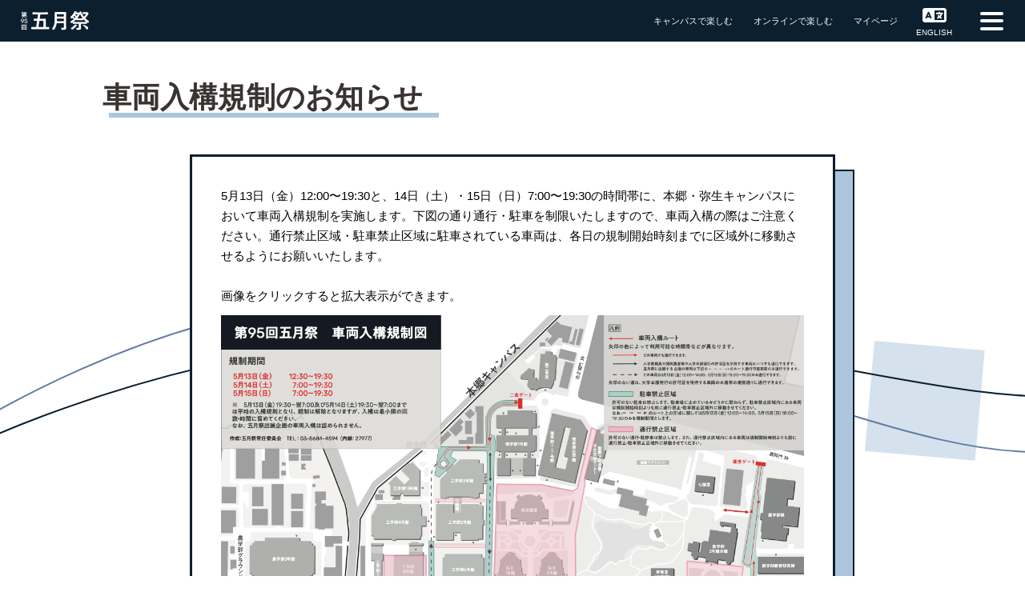

--- FILE ---
content_type: text/html
request_url: https://gogatsusai.jp/95/visitor/traffic/
body_size: 29824
content:
<!doctype html>
<html data-n-head-ssr>
  <head>
    <title>車両入構規制のお知らせ | 第95回五月祭</title><meta data-n-head="ssr" charset="utf-8"><meta data-n-head="ssr" name="viewport" content="width=device-width,initial-scale=1"><meta data-n-head="ssr" name="format-detection" content="telephone=no"><meta data-n-head="ssr" data-hid="i18n-og" property="og:locale" content="ja_JP"><meta data-n-head="ssr" data-hid="i18n-og-alt-en-US" property="og:locale:alternate" content="en_US"><meta data-n-head="ssr" data-hid="og:title" name="og:title" property="og:title" content="車両入構規制のお知らせ | 第95回五月祭"><meta data-n-head="ssr" data-hid="og:description" property="og:description" name="og:description" content="東京大学の学園祭「五月祭」の公式ウェブサイトです。第95回五月祭は5月14日（土）・15日（日）に開催します。"><meta data-n-head="ssr" data-hid="og:image" property="og:image" name="og:image" content="https://gogatsusai.jp/95/visitor/OGP/OGP.png"><meta data-n-head="ssr" data-hid="og:url" property="og:url" name="og:url" content="https://gogatsusai.jp/95/visitor/traffic"><meta data-n-head="ssr" data-hid="og:type" property="og:type" name="og:type" content="website"><meta data-n-head="ssr" data-hid="fb:app_id" property="fb:app_id" content="572146027077626"><meta data-n-head="ssr" data-hid="og:locale" property="og:locale" content="ja-JP"><meta data-n-head="ssr" data-hid="twitter:card" name="twitter:card" content="summary_large_image"><meta data-n-head="ssr" name="description" data-hid="description" content="東京大学の学園祭「五月祭」の公式ウェブサイトです。第95回五月祭は5月14日（土）・15日（日）に開催します。"><base href="/95/visitor/"><link data-n-head="ssr" rel="icon" type="image/x-icon" href="https://gogatsusai.jp/95/visitor/favicon.ico"><link data-n-head="ssr" data-hid="i18n-alt-ja" rel="alternate" href="https://gogatsusai.jp/95/visitor/traffic" hreflang="ja"><link data-n-head="ssr" data-hid="i18n-alt-ja-JP" rel="alternate" href="https://gogatsusai.jp/95/visitor/traffic" hreflang="ja-JP"><link data-n-head="ssr" data-hid="i18n-alt-en" rel="alternate" href="https://gogatsusai.jp/95/visitor/en/traffic" hreflang="en"><link data-n-head="ssr" data-hid="i18n-alt-en-US" rel="alternate" href="https://gogatsusai.jp/95/visitor/en/traffic" hreflang="en-US"><link data-n-head="ssr" data-hid="i18n-xd" rel="alternate" href="https://gogatsusai.jp/95/visitor/traffic" hreflang="x-default"><link data-n-head="ssr" data-hid="i18n-can" rel="canonical" href="https://gogatsusai.jp/95/visitor/traffic"><script data-n-head="ssr" src="https://www.googletagmanager.com/gtag/js?id=G-EBJ3TZM4F8" async></script><script data-n-head="ssr" data-hid="jsonld" type="application/ld+json">[]</script><link rel="preload" href="/95/visitor/_nuxt/232-ver14.js" as="script"><link rel="preload" href="/95/visitor/_nuxt/20-ver14.js" as="script"><link rel="preload" href="/95/visitor/_nuxt/233-ver14.js" as="script"><link rel="preload" href="/95/visitor/_nuxt/19-ver14.js" as="script"><link rel="preload" href="/95/visitor/_nuxt/230-ver14.js" as="script"><style data-vue-ssr-id="8db33398:0 7939be14:0 2d66f65a:0 7b79fb1a:0 764e7880:0 06be1459:0 2c2ecc7c:0 3752a29c:0 23c97f83:0 30ac98df:0 a6ab0dc0:0 5ed3ce58:0 2a7358e4:0 eca15b70:0 26eb614c:0 328543a4:0">.flex{display:flex}.inline-flex{display:inline-flex}.space-between{justify-content:space-between}.space-around{justify-content:space-around}.space-evenly{justify-content:space-evenly}.align-start{align-items:start}.align-end,.align-flex-end{align-items:flex-end}.align-stretch{align-items:stretch}.justify-start{justify-content:start}.justify-end{justify-content:flex-end}.wrap{flex-wrap:wrap}.direction-reverse{flex-direction:row-reverse}.direction-column{flex-direction:column}.flex .is-5,.inline-flex .is-5{width:5%}.flex .is-10,.inline-flex .is-10{width:10%}.flex .is-15,.inline-flex .is-15{width:15%}.flex .is-20,.inline-flex .is-20{width:20%}.flex .is-25,.inline-flex .is-25{width:25%}.flex .is-30,.inline-flex .is-30{width:30%}.flex .is-35,.inline-flex .is-35{width:35%}.flex .is-40,.inline-flex .is-40{width:40%}.flex .is-45,.inline-flex .is-45{width:45%}.flex .is-50,.inline-flex .is-50{width:50%}.flex .is-55,.inline-flex .is-55{width:55%}.flex .is-60,.inline-flex .is-60{width:60%}.flex .is-65,.inline-flex .is-65{width:65%}.flex .is-70,.inline-flex .is-70{width:70%}.flex .is-75,.inline-flex .is-75{width:75%}.flex .is-80,.inline-flex .is-80{width:80%}.flex .is-85,.inline-flex .is-85{width:85%}.flex .is-90,.inline-flex .is-90{width:90%}.flex .is-95,.inline-flex .is-95{width:95%}.flex .is-100,.inline-flex .is-100{width:100%}.flex-center{display:flex;justify-content:center;align-items:center}.flex-grow-1{flex-grow:1}.flex-shrink-0{flex-shrink:0}.d-block{display:block}.inline-block{display:inline-block}.d-none{display:none}.relative{position:relative}.absolute{position:absolute}.sticky{position:-webkit-sticky;position:sticky}.fixed{position:fixed}.parent-fit{top:0;bottom:0}.parent-fit,.parent-fit-x{right:0;left:0}.parent-fit-y{top:0;bottom:0}.parent-fit-bottom{bottom:0;left:0;right:0}.parent-fit-top{top:0;left:0;right:0}.parent-fit-left{top:0;left:0;bottom:0}.parent-fit-right{top:0;right:0;bottom:0}.parent-fit-right-bottom{bottom:0;right:0;z-index:10000}.parent-fit-left-bottom{bottom:0;left:0;z-index:10000}.m-top--64{margin-top:-64px!important}.m-left--64{margin-left:-64px!important}.m-bottom--64{margin-bottom:-64px!important}.m-right--64{margin-right:-64px!important}.mt--64{margin-top:-64px!important}.mr--64{margin-right:-64px!important}.mb--64{margin-bottom:-64px!important}.ml--64,.mx--64{margin-left:-64px!important}.mx--64{margin-right:-64px!important}.my--64{margin-top:-64px!important;margin-bottom:-64px!important}.m--64,.ma--64{margin:-64px}.h--64{height:-64px!important}.w--64{width:-64px!important}.min-h--64{min-height:-64px!important}.font-size--64{font-size:-64px!important}.line-height--64{line-height:-64px!important}.t--64{top:-64px!important}.r--64{right:-64px!important}.b--64{bottom:-64px!important}.l--64{left:-64px!important}.m-top--32{margin-top:-32px!important}.m-left--32{margin-left:-32px!important}.m-bottom--32{margin-bottom:-32px!important}.m-right--32{margin-right:-32px!important}.mt--32{margin-top:-32px!important}.mr--32{margin-right:-32px!important}.mb--32{margin-bottom:-32px!important}.ml--32,.mx--32{margin-left:-32px!important}.mx--32{margin-right:-32px!important}.my--32{margin-top:-32px!important;margin-bottom:-32px!important}.m--32,.ma--32{margin:-32px}.h--32{height:-32px!important}.w--32{width:-32px!important}.min-h--32{min-height:-32px!important}.font-size--32{font-size:-32px!important}.line-height--32{line-height:-32px!important}.t--32{top:-32px!important}.r--32{right:-32px!important}.b--32{bottom:-32px!important}.l--32{left:-32px!important}.m-top--24{margin-top:-24px!important}.m-left--24{margin-left:-24px!important}.m-bottom--24{margin-bottom:-24px!important}.m-right--24{margin-right:-24px!important}.mt--24{margin-top:-24px!important}.mr--24{margin-right:-24px!important}.mb--24{margin-bottom:-24px!important}.ml--24,.mx--24{margin-left:-24px!important}.mx--24{margin-right:-24px!important}.my--24{margin-top:-24px!important;margin-bottom:-24px!important}.m--24,.ma--24{margin:-24px}.h--24{height:-24px!important}.w--24{width:-24px!important}.min-h--24{min-height:-24px!important}.font-size--24{font-size:-24px!important}.line-height--24{line-height:-24px!important}.t--24{top:-24px!important}.r--24{right:-24px!important}.b--24{bottom:-24px!important}.l--24{left:-24px!important}.m-top--20{margin-top:-20px!important}.m-left--20{margin-left:-20px!important}.m-bottom--20{margin-bottom:-20px!important}.m-right--20{margin-right:-20px!important}.mt--20{margin-top:-20px!important}.mr--20{margin-right:-20px!important}.mb--20{margin-bottom:-20px!important}.ml--20,.mx--20{margin-left:-20px!important}.mx--20{margin-right:-20px!important}.my--20{margin-top:-20px!important;margin-bottom:-20px!important}.m--20,.ma--20{margin:-20px}.h--20{height:-20px!important}.w--20{width:-20px!important}.min-h--20{min-height:-20px!important}.font-size--20{font-size:-20px!important}.line-height--20{line-height:-20px!important}.t--20{top:-20px!important}.r--20{right:-20px!important}.b--20{bottom:-20px!important}.l--20{left:-20px!important}.m-top--16{margin-top:-16px!important}.m-left--16{margin-left:-16px!important}.m-bottom--16{margin-bottom:-16px!important}.m-right--16{margin-right:-16px!important}.mt--16{margin-top:-16px!important}.mr--16{margin-right:-16px!important}.mb--16{margin-bottom:-16px!important}.ml--16,.mx--16{margin-left:-16px!important}.mx--16{margin-right:-16px!important}.my--16{margin-top:-16px!important;margin-bottom:-16px!important}.m--16,.ma--16{margin:-16px}.h--16{height:-16px!important}.w--16{width:-16px!important}.min-h--16{min-height:-16px!important}.font-size--16{font-size:-16px!important}.line-height--16{line-height:-16px!important}.t--16{top:-16px!important}.r--16{right:-16px!important}.b--16{bottom:-16px!important}.l--16{left:-16px!important}.m-top--12{margin-top:-12px!important}.m-left--12{margin-left:-12px!important}.m-bottom--12{margin-bottom:-12px!important}.m-right--12{margin-right:-12px!important}.mt--12{margin-top:-12px!important}.mr--12{margin-right:-12px!important}.mb--12{margin-bottom:-12px!important}.ml--12,.mx--12{margin-left:-12px!important}.mx--12{margin-right:-12px!important}.my--12{margin-top:-12px!important;margin-bottom:-12px!important}.m--12,.ma--12{margin:-12px}.h--12{height:-12px!important}.w--12{width:-12px!important}.min-h--12{min-height:-12px!important}.font-size--12{font-size:-12px!important}.line-height--12{line-height:-12px!important}.t--12{top:-12px!important}.r--12{right:-12px!important}.b--12{bottom:-12px!important}.l--12{left:-12px!important}.m-top--8{margin-top:-8px!important}.m-left--8{margin-left:-8px!important}.m-bottom--8{margin-bottom:-8px!important}.m-right--8{margin-right:-8px!important}.mt--8{margin-top:-8px!important}.mr--8{margin-right:-8px!important}.mb--8{margin-bottom:-8px!important}.ml--8,.mx--8{margin-left:-8px!important}.mx--8{margin-right:-8px!important}.my--8{margin-top:-8px!important;margin-bottom:-8px!important}.m--8,.ma--8{margin:-8px}.h--8{height:-8px!important}.w--8{width:-8px!important}.min-h--8{min-height:-8px!important}.font-size--8{font-size:-8px!important}.line-height--8{line-height:-8px!important}.t--8{top:-8px!important}.r--8{right:-8px!important}.b--8{bottom:-8px!important}.l--8{left:-8px!important}.m-top--6{margin-top:-6px!important}.m-left--6{margin-left:-6px!important}.m-bottom--6{margin-bottom:-6px!important}.m-right--6{margin-right:-6px!important}.mt--6{margin-top:-6px!important}.mr--6{margin-right:-6px!important}.mb--6{margin-bottom:-6px!important}.ml--6,.mx--6{margin-left:-6px!important}.mx--6{margin-right:-6px!important}.my--6{margin-top:-6px!important;margin-bottom:-6px!important}.m--6,.ma--6{margin:-6px}.h--6{height:-6px!important}.w--6{width:-6px!important}.min-h--6{min-height:-6px!important}.font-size--6{font-size:-6px!important}.line-height--6{line-height:-6px!important}.t--6{top:-6px!important}.r--6{right:-6px!important}.b--6{bottom:-6px!important}.l--6{left:-6px!important}.m-top--4{margin-top:-4px!important}.m-left--4{margin-left:-4px!important}.m-bottom--4{margin-bottom:-4px!important}.m-right--4{margin-right:-4px!important}.mt--4{margin-top:-4px!important}.mr--4{margin-right:-4px!important}.mb--4{margin-bottom:-4px!important}.ml--4,.mx--4{margin-left:-4px!important}.mx--4{margin-right:-4px!important}.my--4{margin-top:-4px!important;margin-bottom:-4px!important}.m--4,.ma--4{margin:-4px}.h--4{height:-4px!important}.w--4{width:-4px!important}.min-h--4{min-height:-4px!important}.font-size--4{font-size:-4px!important}.line-height--4{line-height:-4px!important}.t--4{top:-4px!important}.r--4{right:-4px!important}.b--4{bottom:-4px!important}.l--4{left:-4px!important}.m-top--2{margin-top:-2px!important}.m-left--2{margin-left:-2px!important}.m-bottom--2{margin-bottom:-2px!important}.m-right--2{margin-right:-2px!important}.mt--2{margin-top:-2px!important}.mr--2{margin-right:-2px!important}.mb--2{margin-bottom:-2px!important}.ml--2,.mx--2{margin-left:-2px!important}.mx--2{margin-right:-2px!important}.my--2{margin-top:-2px!important;margin-bottom:-2px!important}.m--2,.ma--2{margin:-2px}.h--2{height:-2px!important}.w--2{width:-2px!important}.min-h--2{min-height:-2px!important}.font-size--2{font-size:-2px!important}.line-height--2{line-height:-2px!important}.t--2{top:-2px!important}.r--2{right:-2px!important}.b--2{bottom:-2px!important}.l--2{left:-2px!important}.m-top--1{margin-top:-1px!important}.m-left--1{margin-left:-1px!important}.m-bottom--1{margin-bottom:-1px!important}.m-right--1{margin-right:-1px!important}.mt--1{margin-top:-1px!important}.mr--1{margin-right:-1px!important}.mb--1{margin-bottom:-1px!important}.ml--1,.mx--1{margin-left:-1px!important}.mx--1{margin-right:-1px!important}.my--1{margin-top:-1px!important;margin-bottom:-1px!important}.m--1,.ma--1{margin:-1px}.h--1{height:-1px!important}.w--1{width:-1px!important}.min-h--1{min-height:-1px!important}.font-size--1{font-size:-1px!important}.line-height--1{line-height:-1px!important}.t--1{top:-1px!important}.r--1{right:-1px!important}.b--1{bottom:-1px!important}.l--1{left:-1px!important}.m-top-0{margin-top:0!important}.m-left-0{margin-left:0!important}.m-bottom-0{margin-bottom:0!important}.m-right-0{margin-right:0!important}.mt-0{margin-top:0!important}.mr-0{margin-right:0!important}.mb-0{margin-bottom:0!important}.ml-0,.mx-0{margin-left:0!important}.mx-0{margin-right:0!important}.my-0{margin-top:0!important;margin-bottom:0!important}.m-0,.ma-0{margin:0}.p-top-0{padding-top:0!important}.p-left-0{padding-left:0!important}.p-bottom-0{padding-bottom:0!important}.p-right-0{padding-right:0!important}.pt-0{padding-top:0!important}.pr-0{padding-right:0!important}.pb-0{padding-bottom:0!important}.pl-0,.px-0{padding-left:0!important}.px-0{padding-right:0!important}.py-0{padding-top:0!important;padding-bottom:0!important}.p-0,.pa-0{padding:0}.h-0{height:0!important}.w-0{width:0!important}.min-h-0{min-height:0!important}.font-size-0{font-size:0!important}.line-height-0{line-height:0!important}.t-0{top:0!important}.r-0{right:0!important}.b-0{bottom:0!important}.l-0{left:0!important}.m-top-1{margin-top:1px!important}.m-left-1{margin-left:1px!important}.m-bottom-1{margin-bottom:1px!important}.m-right-1{margin-right:1px!important}.mt-1{margin-top:1px!important}.mr-1{margin-right:1px!important}.mb-1{margin-bottom:1px!important}.ml-1,.mx-1{margin-left:1px!important}.mx-1{margin-right:1px!important}.my-1{margin-top:1px!important;margin-bottom:1px!important}.m-1,.ma-1{margin:1px}.p-top-1{padding-top:1px!important}.p-left-1{padding-left:1px!important}.p-bottom-1{padding-bottom:1px!important}.p-right-1{padding-right:1px!important}.pt-1{padding-top:1px!important}.pr-1{padding-right:1px!important}.pb-1{padding-bottom:1px!important}.pl-1,.px-1{padding-left:1px!important}.px-1{padding-right:1px!important}.py-1{padding-top:1px!important;padding-bottom:1px!important}.p-1,.pa-1{padding:1px}.h-1{height:1px!important}.w-1{width:1px!important}.min-h-1{min-height:1px!important}.font-size-1{font-size:1px!important}.line-height-1{line-height:1px!important}.t-1{top:1px!important}.r-1{right:1px!important}.b-1{bottom:1px!important}.l-1{left:1px!important}.m-top-2{margin-top:2px!important}.m-left-2{margin-left:2px!important}.m-bottom-2{margin-bottom:2px!important}.m-right-2{margin-right:2px!important}.mt-2{margin-top:2px!important}.mr-2{margin-right:2px!important}.mb-2{margin-bottom:2px!important}.ml-2,.mx-2{margin-left:2px!important}.mx-2{margin-right:2px!important}.my-2{margin-top:2px!important;margin-bottom:2px!important}.m-2,.ma-2{margin:2px}.p-top-2{padding-top:2px!important}.p-left-2{padding-left:2px!important}.p-bottom-2{padding-bottom:2px!important}.p-right-2{padding-right:2px!important}.pt-2{padding-top:2px!important}.pr-2{padding-right:2px!important}.pb-2{padding-bottom:2px!important}.pl-2,.px-2{padding-left:2px!important}.px-2{padding-right:2px!important}.py-2{padding-top:2px!important;padding-bottom:2px!important}.p-2,.pa-2{padding:2px}.h-2{height:2px!important}.w-2{width:2px!important}.min-h-2{min-height:2px!important}.font-size-2{font-size:2px!important}.line-height-2{line-height:2px!important}.t-2{top:2px!important}.r-2{right:2px!important}.b-2{bottom:2px!important}.l-2{left:2px!important}.m-top-3{margin-top:3px!important}.m-left-3{margin-left:3px!important}.m-bottom-3{margin-bottom:3px!important}.m-right-3{margin-right:3px!important}.mt-3{margin-top:3px!important}.mr-3{margin-right:3px!important}.mb-3{margin-bottom:3px!important}.ml-3,.mx-3{margin-left:3px!important}.mx-3{margin-right:3px!important}.my-3{margin-top:3px!important;margin-bottom:3px!important}.m-3,.ma-3{margin:3px}.p-top-3{padding-top:3px!important}.p-left-3{padding-left:3px!important}.p-bottom-3{padding-bottom:3px!important}.p-right-3{padding-right:3px!important}.pt-3{padding-top:3px!important}.pr-3{padding-right:3px!important}.pb-3{padding-bottom:3px!important}.pl-3,.px-3{padding-left:3px!important}.px-3{padding-right:3px!important}.py-3{padding-top:3px!important;padding-bottom:3px!important}.p-3,.pa-3{padding:3px}.h-3{height:3px!important}.w-3{width:3px!important}.min-h-3{min-height:3px!important}.font-size-3{font-size:3px!important}.line-height-3{line-height:3px!important}.t-3{top:3px!important}.r-3{right:3px!important}.b-3{bottom:3px!important}.l-3{left:3px!important}.m-top-4{margin-top:4px!important}.m-left-4{margin-left:4px!important}.m-bottom-4{margin-bottom:4px!important}.m-right-4{margin-right:4px!important}.mt-4{margin-top:4px!important}.mr-4{margin-right:4px!important}.mb-4{margin-bottom:4px!important}.ml-4,.mx-4{margin-left:4px!important}.mx-4{margin-right:4px!important}.my-4{margin-top:4px!important;margin-bottom:4px!important}.m-4,.ma-4{margin:4px}.p-top-4{padding-top:4px!important}.p-left-4{padding-left:4px!important}.p-bottom-4{padding-bottom:4px!important}.p-right-4{padding-right:4px!important}.pt-4{padding-top:4px!important}.pr-4{padding-right:4px!important}.pb-4{padding-bottom:4px!important}.pl-4,.px-4{padding-left:4px!important}.px-4{padding-right:4px!important}.py-4{padding-top:4px!important;padding-bottom:4px!important}.p-4,.pa-4{padding:4px}.h-4{height:4px!important}.w-4{width:4px!important}.min-h-4{min-height:4px!important}.font-size-4{font-size:4px!important}.line-height-4{line-height:4px!important}.t-4{top:4px!important}.r-4{right:4px!important}.b-4{bottom:4px!important}.l-4{left:4px!important}.m-top-5{margin-top:5px!important}.m-left-5{margin-left:5px!important}.m-bottom-5{margin-bottom:5px!important}.m-right-5{margin-right:5px!important}.mt-5{margin-top:5px!important}.mr-5{margin-right:5px!important}.mb-5{margin-bottom:5px!important}.ml-5,.mx-5{margin-left:5px!important}.mx-5{margin-right:5px!important}.my-5{margin-top:5px!important;margin-bottom:5px!important}.m-5,.ma-5{margin:5px}.p-top-5{padding-top:5px!important}.p-left-5{padding-left:5px!important}.p-bottom-5{padding-bottom:5px!important}.p-right-5{padding-right:5px!important}.pt-5{padding-top:5px!important}.pr-5{padding-right:5px!important}.pb-5{padding-bottom:5px!important}.pl-5,.px-5{padding-left:5px!important}.px-5{padding-right:5px!important}.py-5{padding-top:5px!important;padding-bottom:5px!important}.p-5,.pa-5{padding:5px}.h-5{height:5px!important}.w-5{width:5px!important}.min-h-5{min-height:5px!important}.font-size-5{font-size:5px!important}.line-height-5{line-height:5px!important}.t-5{top:5px!important}.r-5{right:5px!important}.b-5{bottom:5px!important}.l-5{left:5px!important}.m-top-6{margin-top:6px!important}.m-left-6{margin-left:6px!important}.m-bottom-6{margin-bottom:6px!important}.m-right-6{margin-right:6px!important}.mt-6{margin-top:6px!important}.mr-6{margin-right:6px!important}.mb-6{margin-bottom:6px!important}.ml-6,.mx-6{margin-left:6px!important}.mx-6{margin-right:6px!important}.my-6{margin-top:6px!important;margin-bottom:6px!important}.m-6,.ma-6{margin:6px}.p-top-6{padding-top:6px!important}.p-left-6{padding-left:6px!important}.p-bottom-6{padding-bottom:6px!important}.p-right-6{padding-right:6px!important}.pt-6{padding-top:6px!important}.pr-6{padding-right:6px!important}.pb-6{padding-bottom:6px!important}.pl-6,.px-6{padding-left:6px!important}.px-6{padding-right:6px!important}.py-6{padding-top:6px!important;padding-bottom:6px!important}.p-6,.pa-6{padding:6px}.h-6{height:6px!important}.w-6{width:6px!important}.min-h-6{min-height:6px!important}.font-size-6{font-size:6px!important}.line-height-6{line-height:6px!important}.t-6{top:6px!important}.r-6{right:6px!important}.b-6{bottom:6px!important}.l-6{left:6px!important}.m-top-7{margin-top:7px!important}.m-left-7{margin-left:7px!important}.m-bottom-7{margin-bottom:7px!important}.m-right-7{margin-right:7px!important}.mt-7{margin-top:7px!important}.mr-7{margin-right:7px!important}.mb-7{margin-bottom:7px!important}.ml-7,.mx-7{margin-left:7px!important}.mx-7{margin-right:7px!important}.my-7{margin-top:7px!important;margin-bottom:7px!important}.m-7,.ma-7{margin:7px}.p-top-7{padding-top:7px!important}.p-left-7{padding-left:7px!important}.p-bottom-7{padding-bottom:7px!important}.p-right-7{padding-right:7px!important}.pt-7{padding-top:7px!important}.pr-7{padding-right:7px!important}.pb-7{padding-bottom:7px!important}.pl-7,.px-7{padding-left:7px!important}.px-7{padding-right:7px!important}.py-7{padding-top:7px!important;padding-bottom:7px!important}.p-7,.pa-7{padding:7px}.h-7{height:7px!important}.w-7{width:7px!important}.min-h-7{min-height:7px!important}.font-size-7{font-size:7px!important}.line-height-7{line-height:7px!important}.t-7{top:7px!important}.r-7{right:7px!important}.b-7{bottom:7px!important}.l-7{left:7px!important}.m-top-8{margin-top:8px!important}.m-left-8{margin-left:8px!important}.m-bottom-8{margin-bottom:8px!important}.m-right-8{margin-right:8px!important}.mt-8{margin-top:8px!important}.mr-8{margin-right:8px!important}.mb-8{margin-bottom:8px!important}.ml-8,.mx-8{margin-left:8px!important}.mx-8{margin-right:8px!important}.my-8{margin-top:8px!important;margin-bottom:8px!important}.m-8,.ma-8{margin:8px}.p-top-8{padding-top:8px!important}.p-left-8{padding-left:8px!important}.p-bottom-8{padding-bottom:8px!important}.p-right-8{padding-right:8px!important}.pt-8{padding-top:8px!important}.pr-8{padding-right:8px!important}.pb-8{padding-bottom:8px!important}.pl-8,.px-8{padding-left:8px!important}.px-8{padding-right:8px!important}.py-8{padding-top:8px!important;padding-bottom:8px!important}.p-8,.pa-8{padding:8px}.h-8{height:8px!important}.w-8{width:8px!important}.min-h-8{min-height:8px!important}.font-size-8{font-size:8px!important}.line-height-8{line-height:8px!important}.t-8{top:8px!important}.r-8{right:8px!important}.b-8{bottom:8px!important}.l-8{left:8px!important}.m-top-9{margin-top:9px!important}.m-left-9{margin-left:9px!important}.m-bottom-9{margin-bottom:9px!important}.m-right-9{margin-right:9px!important}.mt-9{margin-top:9px!important}.mr-9{margin-right:9px!important}.mb-9{margin-bottom:9px!important}.ml-9,.mx-9{margin-left:9px!important}.mx-9{margin-right:9px!important}.my-9{margin-top:9px!important;margin-bottom:9px!important}.m-9,.ma-9{margin:9px}.p-top-9{padding-top:9px!important}.p-left-9{padding-left:9px!important}.p-bottom-9{padding-bottom:9px!important}.p-right-9{padding-right:9px!important}.pt-9{padding-top:9px!important}.pr-9{padding-right:9px!important}.pb-9{padding-bottom:9px!important}.pl-9,.px-9{padding-left:9px!important}.px-9{padding-right:9px!important}.py-9{padding-top:9px!important;padding-bottom:9px!important}.p-9,.pa-9{padding:9px}.h-9{height:9px!important}.w-9{width:9px!important}.min-h-9{min-height:9px!important}.font-size-9{font-size:9px!important}.line-height-9{line-height:9px!important}.t-9{top:9px!important}.r-9{right:9px!important}.b-9{bottom:9px!important}.l-9{left:9px!important}.m-top-10{margin-top:10px!important}.m-left-10{margin-left:10px!important}.m-bottom-10{margin-bottom:10px!important}.m-right-10{margin-right:10px!important}.mt-10{margin-top:10px!important}.mr-10{margin-right:10px!important}.mb-10{margin-bottom:10px!important}.ml-10,.mx-10{margin-left:10px!important}.mx-10{margin-right:10px!important}.my-10{margin-top:10px!important;margin-bottom:10px!important}.m-10,.ma-10{margin:10px}.p-top-10{padding-top:10px!important}.p-left-10{padding-left:10px!important}.p-bottom-10{padding-bottom:10px!important}.p-right-10{padding-right:10px!important}.pt-10{padding-top:10px!important}.pr-10{padding-right:10px!important}.pb-10{padding-bottom:10px!important}.pl-10,.px-10{padding-left:10px!important}.px-10{padding-right:10px!important}.py-10{padding-top:10px!important;padding-bottom:10px!important}.p-10,.pa-10{padding:10px}.h-10{height:10px!important}.w-10{width:10px!important}.min-h-10{min-height:10px!important}.font-size-10{font-size:10px!important}.line-height-10{line-height:10px!important}.t-10{top:10px!important}.r-10{right:10px!important}.b-10{bottom:10px!important}.l-10{left:10px!important}.m-top-12{margin-top:12px!important}.m-left-12{margin-left:12px!important}.m-bottom-12{margin-bottom:12px!important}.m-right-12{margin-right:12px!important}.mt-12{margin-top:12px!important}.mr-12{margin-right:12px!important}.mb-12{margin-bottom:12px!important}.ml-12,.mx-12{margin-left:12px!important}.mx-12{margin-right:12px!important}.my-12{margin-top:12px!important;margin-bottom:12px!important}.m-12,.ma-12{margin:12px}.p-top-12{padding-top:12px!important}.p-left-12{padding-left:12px!important}.p-bottom-12{padding-bottom:12px!important}.p-right-12{padding-right:12px!important}.pt-12{padding-top:12px!important}.pr-12{padding-right:12px!important}.pb-12{padding-bottom:12px!important}.pl-12,.px-12{padding-left:12px!important}.px-12{padding-right:12px!important}.py-12{padding-top:12px!important;padding-bottom:12px!important}.p-12,.pa-12{padding:12px}.h-12{height:12px!important}.w-12{width:12px!important}.min-h-12{min-height:12px!important}.font-size-12{font-size:12px!important}.line-height-12{line-height:12px!important}.t-12{top:12px!important}.r-12{right:12px!important}.b-12{bottom:12px!important}.l-12{left:12px!important}.m-top-14{margin-top:14px!important}.m-left-14{margin-left:14px!important}.m-bottom-14{margin-bottom:14px!important}.m-right-14{margin-right:14px!important}.mt-14{margin-top:14px!important}.mr-14{margin-right:14px!important}.mb-14{margin-bottom:14px!important}.ml-14,.mx-14{margin-left:14px!important}.mx-14{margin-right:14px!important}.my-14{margin-top:14px!important;margin-bottom:14px!important}.m-14,.ma-14{margin:14px}.p-top-14{padding-top:14px!important}.p-left-14{padding-left:14px!important}.p-bottom-14{padding-bottom:14px!important}.p-right-14{padding-right:14px!important}.pt-14{padding-top:14px!important}.pr-14{padding-right:14px!important}.pb-14{padding-bottom:14px!important}.pl-14,.px-14{padding-left:14px!important}.px-14{padding-right:14px!important}.py-14{padding-top:14px!important;padding-bottom:14px!important}.p-14,.pa-14{padding:14px}.h-14{height:14px!important}.w-14{width:14px!important}.min-h-14{min-height:14px!important}.font-size-14{font-size:14px!important}.line-height-14{line-height:14px!important}.t-14{top:14px!important}.r-14{right:14px!important}.b-14{bottom:14px!important}.l-14{left:14px!important}.m-top-16{margin-top:16px!important}.m-left-16{margin-left:16px!important}.m-bottom-16{margin-bottom:16px!important}.m-right-16{margin-right:16px!important}.mt-16{margin-top:16px!important}.mr-16{margin-right:16px!important}.mb-16{margin-bottom:16px!important}.ml-16,.mx-16{margin-left:16px!important}.mx-16{margin-right:16px!important}.my-16{margin-top:16px!important;margin-bottom:16px!important}.m-16,.ma-16{margin:16px}.p-top-16{padding-top:16px!important}.p-left-16{padding-left:16px!important}.p-bottom-16{padding-bottom:16px!important}.p-right-16{padding-right:16px!important}.pt-16{padding-top:16px!important}.pr-16{padding-right:16px!important}.pb-16{padding-bottom:16px!important}.pl-16,.px-16{padding-left:16px!important}.px-16{padding-right:16px!important}.py-16{padding-top:16px!important;padding-bottom:16px!important}.p-16,.pa-16{padding:16px}.h-16{height:16px!important}.w-16{width:16px!important}.min-h-16{min-height:16px!important}.font-size-16{font-size:16px!important}.line-height-16{line-height:16px!important}.t-16{top:16px!important}.r-16{right:16px!important}.b-16{bottom:16px!important}.l-16{left:16px!important}.m-top-20{margin-top:20px!important}.m-left-20{margin-left:20px!important}.m-bottom-20{margin-bottom:20px!important}.m-right-20{margin-right:20px!important}.mt-20{margin-top:20px!important}.mr-20{margin-right:20px!important}.mb-20{margin-bottom:20px!important}.ml-20,.mx-20{margin-left:20px!important}.mx-20{margin-right:20px!important}.my-20{margin-top:20px!important;margin-bottom:20px!important}.m-20,.ma-20{margin:20px}.p-top-20{padding-top:20px!important}.p-left-20{padding-left:20px!important}.p-bottom-20{padding-bottom:20px!important}.p-right-20{padding-right:20px!important}.pt-20{padding-top:20px!important}.pr-20{padding-right:20px!important}.pb-20{padding-bottom:20px!important}.pl-20,.px-20{padding-left:20px!important}.px-20{padding-right:20px!important}.py-20{padding-top:20px!important;padding-bottom:20px!important}.p-20,.pa-20{padding:20px}.h-20{height:20px!important}.w-20{width:20px!important}.min-h-20{min-height:20px!important}.font-size-20{font-size:20px!important}.line-height-20{line-height:20px!important}.t-20{top:20px!important}.r-20{right:20px!important}.b-20{bottom:20px!important}.l-20{left:20px!important}.m-top-24{margin-top:24px!important}.m-left-24{margin-left:24px!important}.m-bottom-24{margin-bottom:24px!important}.m-right-24{margin-right:24px!important}.mt-24{margin-top:24px!important}.mr-24{margin-right:24px!important}.mb-24{margin-bottom:24px!important}.ml-24,.mx-24{margin-left:24px!important}.mx-24{margin-right:24px!important}.my-24{margin-top:24px!important;margin-bottom:24px!important}.m-24,.ma-24{margin:24px}.p-top-24{padding-top:24px!important}.p-left-24{padding-left:24px!important}.p-bottom-24{padding-bottom:24px!important}.p-right-24{padding-right:24px!important}.pt-24{padding-top:24px!important}.pr-24{padding-right:24px!important}.pb-24{padding-bottom:24px!important}.pl-24,.px-24{padding-left:24px!important}.px-24{padding-right:24px!important}.py-24{padding-top:24px!important;padding-bottom:24px!important}.p-24,.pa-24{padding:24px}.h-24{height:24px!important}.w-24{width:24px!important}.min-h-24{min-height:24px!important}.font-size-24{font-size:24px!important}.line-height-24{line-height:24px!important}.t-24{top:24px!important}.r-24{right:24px!important}.b-24{bottom:24px!important}.l-24{left:24px!important}.m-top-28{margin-top:28px!important}.m-left-28{margin-left:28px!important}.m-bottom-28{margin-bottom:28px!important}.m-right-28{margin-right:28px!important}.mt-28{margin-top:28px!important}.mr-28{margin-right:28px!important}.mb-28{margin-bottom:28px!important}.ml-28,.mx-28{margin-left:28px!important}.mx-28{margin-right:28px!important}.my-28{margin-top:28px!important;margin-bottom:28px!important}.m-28,.ma-28{margin:28px}.p-top-28{padding-top:28px!important}.p-left-28{padding-left:28px!important}.p-bottom-28{padding-bottom:28px!important}.p-right-28{padding-right:28px!important}.pt-28{padding-top:28px!important}.pr-28{padding-right:28px!important}.pb-28{padding-bottom:28px!important}.pl-28,.px-28{padding-left:28px!important}.px-28{padding-right:28px!important}.py-28{padding-top:28px!important;padding-bottom:28px!important}.p-28,.pa-28{padding:28px}.h-28{height:28px!important}.w-28{width:28px!important}.min-h-28{min-height:28px!important}.font-size-28{font-size:28px!important}.line-height-28{line-height:28px!important}.t-28{top:28px!important}.r-28{right:28px!important}.b-28{bottom:28px!important}.l-28{left:28px!important}.m-top-32{margin-top:32px!important}.m-left-32{margin-left:32px!important}.m-bottom-32{margin-bottom:32px!important}.m-right-32{margin-right:32px!important}.mt-32{margin-top:32px!important}.mr-32{margin-right:32px!important}.mb-32{margin-bottom:32px!important}.ml-32,.mx-32{margin-left:32px!important}.mx-32{margin-right:32px!important}.my-32{margin-top:32px!important;margin-bottom:32px!important}.m-32,.ma-32{margin:32px}.p-top-32{padding-top:32px!important}.p-left-32{padding-left:32px!important}.p-bottom-32{padding-bottom:32px!important}.p-right-32{padding-right:32px!important}.pt-32{padding-top:32px!important}.pr-32{padding-right:32px!important}.pb-32{padding-bottom:32px!important}.pl-32,.px-32{padding-left:32px!important}.px-32{padding-right:32px!important}.py-32{padding-top:32px!important;padding-bottom:32px!important}.p-32,.pa-32{padding:32px}.h-32{height:32px!important}.w-32{width:32px!important}.min-h-32{min-height:32px!important}.font-size-32{font-size:32px!important}.line-height-32{line-height:32px!important}.t-32{top:32px!important}.r-32{right:32px!important}.b-32{bottom:32px!important}.l-32{left:32px!important}.m-top-36{margin-top:36px!important}.m-left-36{margin-left:36px!important}.m-bottom-36{margin-bottom:36px!important}.m-right-36{margin-right:36px!important}.mt-36{margin-top:36px!important}.mr-36{margin-right:36px!important}.mb-36{margin-bottom:36px!important}.ml-36,.mx-36{margin-left:36px!important}.mx-36{margin-right:36px!important}.my-36{margin-top:36px!important;margin-bottom:36px!important}.m-36,.ma-36{margin:36px}.p-top-36{padding-top:36px!important}.p-left-36{padding-left:36px!important}.p-bottom-36{padding-bottom:36px!important}.p-right-36{padding-right:36px!important}.pt-36{padding-top:36px!important}.pr-36{padding-right:36px!important}.pb-36{padding-bottom:36px!important}.pl-36,.px-36{padding-left:36px!important}.px-36{padding-right:36px!important}.py-36{padding-top:36px!important;padding-bottom:36px!important}.p-36,.pa-36{padding:36px}.h-36{height:36px!important}.w-36{width:36px!important}.min-h-36{min-height:36px!important}.font-size-36{font-size:36px!important}.line-height-36{line-height:36px!important}.t-36{top:36px!important}.r-36{right:36px!important}.b-36{bottom:36px!important}.l-36{left:36px!important}.m-top-40{margin-top:40px!important}.m-left-40{margin-left:40px!important}.m-bottom-40{margin-bottom:40px!important}.m-right-40{margin-right:40px!important}.mt-40{margin-top:40px!important}.mr-40{margin-right:40px!important}.mb-40{margin-bottom:40px!important}.ml-40,.mx-40{margin-left:40px!important}.mx-40{margin-right:40px!important}.my-40{margin-top:40px!important;margin-bottom:40px!important}.m-40,.ma-40{margin:40px}.p-top-40{padding-top:40px!important}.p-left-40{padding-left:40px!important}.p-bottom-40{padding-bottom:40px!important}.p-right-40{padding-right:40px!important}.pt-40{padding-top:40px!important}.pr-40{padding-right:40px!important}.pb-40{padding-bottom:40px!important}.pl-40,.px-40{padding-left:40px!important}.px-40{padding-right:40px!important}.py-40{padding-top:40px!important;padding-bottom:40px!important}.p-40,.pa-40{padding:40px}.h-40{height:40px!important}.w-40{width:40px!important}.min-h-40{min-height:40px!important}.font-size-40{font-size:40px!important}.line-height-40{line-height:40px!important}.t-40{top:40px!important}.r-40{right:40px!important}.b-40{bottom:40px!important}.l-40{left:40px!important}.m-top-44{margin-top:44px!important}.m-left-44{margin-left:44px!important}.m-bottom-44{margin-bottom:44px!important}.m-right-44{margin-right:44px!important}.mt-44{margin-top:44px!important}.mr-44{margin-right:44px!important}.mb-44{margin-bottom:44px!important}.ml-44,.mx-44{margin-left:44px!important}.mx-44{margin-right:44px!important}.my-44{margin-top:44px!important;margin-bottom:44px!important}.m-44,.ma-44{margin:44px}.p-top-44{padding-top:44px!important}.p-left-44{padding-left:44px!important}.p-bottom-44{padding-bottom:44px!important}.p-right-44{padding-right:44px!important}.pt-44{padding-top:44px!important}.pr-44{padding-right:44px!important}.pb-44{padding-bottom:44px!important}.pl-44,.px-44{padding-left:44px!important}.px-44{padding-right:44px!important}.py-44{padding-top:44px!important;padding-bottom:44px!important}.p-44,.pa-44{padding:44px}.h-44{height:44px!important}.w-44{width:44px!important}.min-h-44{min-height:44px!important}.font-size-44{font-size:44px!important}.line-height-44{line-height:44px!important}.t-44{top:44px!important}.r-44{right:44px!important}.b-44{bottom:44px!important}.l-44{left:44px!important}.m-top-48{margin-top:48px!important}.m-left-48{margin-left:48px!important}.m-bottom-48{margin-bottom:48px!important}.m-right-48{margin-right:48px!important}.mt-48{margin-top:48px!important}.mr-48{margin-right:48px!important}.mb-48{margin-bottom:48px!important}.ml-48,.mx-48{margin-left:48px!important}.mx-48{margin-right:48px!important}.my-48{margin-top:48px!important;margin-bottom:48px!important}.m-48,.ma-48{margin:48px}.p-top-48{padding-top:48px!important}.p-left-48{padding-left:48px!important}.p-bottom-48{padding-bottom:48px!important}.p-right-48{padding-right:48px!important}.pt-48{padding-top:48px!important}.pr-48{padding-right:48px!important}.pb-48{padding-bottom:48px!important}.pl-48,.px-48{padding-left:48px!important}.px-48{padding-right:48px!important}.py-48{padding-top:48px!important;padding-bottom:48px!important}.p-48,.pa-48{padding:48px}.h-48{height:48px!important}.w-48{width:48px!important}.min-h-48{min-height:48px!important}.font-size-48{font-size:48px!important}.line-height-48{line-height:48px!important}.t-48{top:48px!important}.r-48{right:48px!important}.b-48{bottom:48px!important}.l-48{left:48px!important}.m-top-52{margin-top:52px!important}.m-left-52{margin-left:52px!important}.m-bottom-52{margin-bottom:52px!important}.m-right-52{margin-right:52px!important}.mt-52{margin-top:52px!important}.mr-52{margin-right:52px!important}.mb-52{margin-bottom:52px!important}.ml-52,.mx-52{margin-left:52px!important}.mx-52{margin-right:52px!important}.my-52{margin-top:52px!important;margin-bottom:52px!important}.m-52,.ma-52{margin:52px}.p-top-52{padding-top:52px!important}.p-left-52{padding-left:52px!important}.p-bottom-52{padding-bottom:52px!important}.p-right-52{padding-right:52px!important}.pt-52{padding-top:52px!important}.pr-52{padding-right:52px!important}.pb-52{padding-bottom:52px!important}.pl-52,.px-52{padding-left:52px!important}.px-52{padding-right:52px!important}.py-52{padding-top:52px!important;padding-bottom:52px!important}.p-52,.pa-52{padding:52px}.h-52{height:52px!important}.w-52{width:52px!important}.min-h-52{min-height:52px!important}.font-size-52{font-size:52px!important}.line-height-52{line-height:52px!important}.t-52{top:52px!important}.r-52{right:52px!important}.b-52{bottom:52px!important}.l-52{left:52px!important}.m-top-56{margin-top:56px!important}.m-left-56{margin-left:56px!important}.m-bottom-56{margin-bottom:56px!important}.m-right-56{margin-right:56px!important}.mt-56{margin-top:56px!important}.mr-56{margin-right:56px!important}.mb-56{margin-bottom:56px!important}.ml-56,.mx-56{margin-left:56px!important}.mx-56{margin-right:56px!important}.my-56{margin-top:56px!important;margin-bottom:56px!important}.m-56,.ma-56{margin:56px}.p-top-56{padding-top:56px!important}.p-left-56{padding-left:56px!important}.p-bottom-56{padding-bottom:56px!important}.p-right-56{padding-right:56px!important}.pt-56{padding-top:56px!important}.pr-56{padding-right:56px!important}.pb-56{padding-bottom:56px!important}.pl-56,.px-56{padding-left:56px!important}.px-56{padding-right:56px!important}.py-56{padding-top:56px!important;padding-bottom:56px!important}.p-56,.pa-56{padding:56px}.h-56{height:56px!important}.w-56{width:56px!important}.min-h-56{min-height:56px!important}.font-size-56{font-size:56px!important}.line-height-56{line-height:56px!important}.t-56{top:56px!important}.r-56{right:56px!important}.b-56{bottom:56px!important}.l-56{left:56px!important}.m-top-64{margin-top:64px!important}.m-left-64{margin-left:64px!important}.m-bottom-64{margin-bottom:64px!important}.m-right-64{margin-right:64px!important}.mt-64{margin-top:64px!important}.mr-64{margin-right:64px!important}.mb-64{margin-bottom:64px!important}.ml-64,.mx-64{margin-left:64px!important}.mx-64{margin-right:64px!important}.my-64{margin-top:64px!important;margin-bottom:64px!important}.m-64,.ma-64{margin:64px}.p-top-64{padding-top:64px!important}.p-left-64{padding-left:64px!important}.p-bottom-64{padding-bottom:64px!important}.p-right-64{padding-right:64px!important}.pt-64{padding-top:64px!important}.pr-64{padding-right:64px!important}.pb-64{padding-bottom:64px!important}.pl-64,.px-64{padding-left:64px!important}.px-64{padding-right:64px!important}.py-64{padding-top:64px!important;padding-bottom:64px!important}.p-64,.pa-64{padding:64px}.h-64{height:64px!important}.w-64{width:64px!important}.min-h-64{min-height:64px!important}.font-size-64{font-size:64px!important}.line-height-64{line-height:64px!important}.t-64{top:64px!important}.r-64{right:64px!important}.b-64{bottom:64px!important}.l-64{left:64px!important}.m-top-68{margin-top:68px!important}.m-left-68{margin-left:68px!important}.m-bottom-68{margin-bottom:68px!important}.m-right-68{margin-right:68px!important}.mt-68{margin-top:68px!important}.mr-68{margin-right:68px!important}.mb-68{margin-bottom:68px!important}.ml-68,.mx-68{margin-left:68px!important}.mx-68{margin-right:68px!important}.my-68{margin-top:68px!important;margin-bottom:68px!important}.m-68,.ma-68{margin:68px}.p-top-68{padding-top:68px!important}.p-left-68{padding-left:68px!important}.p-bottom-68{padding-bottom:68px!important}.p-right-68{padding-right:68px!important}.pt-68{padding-top:68px!important}.pr-68{padding-right:68px!important}.pb-68{padding-bottom:68px!important}.pl-68,.px-68{padding-left:68px!important}.px-68{padding-right:68px!important}.py-68{padding-top:68px!important;padding-bottom:68px!important}.p-68,.pa-68{padding:68px}.h-68{height:68px!important}.w-68{width:68px!important}.min-h-68{min-height:68px!important}.font-size-68{font-size:68px!important}.line-height-68{line-height:68px!important}.t-68{top:68px!important}.r-68{right:68px!important}.b-68{bottom:68px!important}.l-68{left:68px!important}.m-top-72{margin-top:72px!important}.m-left-72{margin-left:72px!important}.m-bottom-72{margin-bottom:72px!important}.m-right-72{margin-right:72px!important}.mt-72{margin-top:72px!important}.mr-72{margin-right:72px!important}.mb-72{margin-bottom:72px!important}.ml-72,.mx-72{margin-left:72px!important}.mx-72{margin-right:72px!important}.my-72{margin-top:72px!important;margin-bottom:72px!important}.m-72,.ma-72{margin:72px}.p-top-72{padding-top:72px!important}.p-left-72{padding-left:72px!important}.p-bottom-72{padding-bottom:72px!important}.p-right-72{padding-right:72px!important}.pt-72{padding-top:72px!important}.pr-72{padding-right:72px!important}.pb-72{padding-bottom:72px!important}.pl-72,.px-72{padding-left:72px!important}.px-72{padding-right:72px!important}.py-72{padding-top:72px!important;padding-bottom:72px!important}.p-72,.pa-72{padding:72px}.h-72{height:72px!important}.w-72{width:72px!important}.min-h-72{min-height:72px!important}.font-size-72{font-size:72px!important}.line-height-72{line-height:72px!important}.t-72{top:72px!important}.r-72{right:72px!important}.b-72{bottom:72px!important}.l-72{left:72px!important}.m-top-76{margin-top:76px!important}.m-left-76{margin-left:76px!important}.m-bottom-76{margin-bottom:76px!important}.m-right-76{margin-right:76px!important}.mt-76{margin-top:76px!important}.mr-76{margin-right:76px!important}.mb-76{margin-bottom:76px!important}.ml-76,.mx-76{margin-left:76px!important}.mx-76{margin-right:76px!important}.my-76{margin-top:76px!important;margin-bottom:76px!important}.m-76,.ma-76{margin:76px}.p-top-76{padding-top:76px!important}.p-left-76{padding-left:76px!important}.p-bottom-76{padding-bottom:76px!important}.p-right-76{padding-right:76px!important}.pt-76{padding-top:76px!important}.pr-76{padding-right:76px!important}.pb-76{padding-bottom:76px!important}.pl-76,.px-76{padding-left:76px!important}.px-76{padding-right:76px!important}.py-76{padding-top:76px!important;padding-bottom:76px!important}.p-76,.pa-76{padding:76px}.h-76{height:76px!important}.w-76{width:76px!important}.min-h-76{min-height:76px!important}.font-size-76{font-size:76px!important}.line-height-76{line-height:76px!important}.t-76{top:76px!important}.r-76{right:76px!important}.b-76{bottom:76px!important}.l-76{left:76px!important}.m-top-80{margin-top:80px!important}.m-left-80{margin-left:80px!important}.m-bottom-80{margin-bottom:80px!important}.m-right-80{margin-right:80px!important}.mt-80{margin-top:80px!important}.mr-80{margin-right:80px!important}.mb-80{margin-bottom:80px!important}.ml-80,.mx-80{margin-left:80px!important}.mx-80{margin-right:80px!important}.my-80{margin-top:80px!important;margin-bottom:80px!important}.m-80,.ma-80{margin:80px}.p-top-80{padding-top:80px!important}.p-left-80{padding-left:80px!important}.p-bottom-80{padding-bottom:80px!important}.p-right-80{padding-right:80px!important}.pt-80{padding-top:80px!important}.pr-80{padding-right:80px!important}.pb-80{padding-bottom:80px!important}.pl-80,.px-80{padding-left:80px!important}.px-80{padding-right:80px!important}.py-80{padding-top:80px!important;padding-bottom:80px!important}.p-80,.pa-80{padding:80px}.h-80{height:80px!important}.w-80{width:80px!important}.min-h-80{min-height:80px!important}.font-size-80{font-size:80px!important}.line-height-80{line-height:80px!important}.t-80{top:80px!important}.r-80{right:80px!important}.b-80{bottom:80px!important}.l-80{left:80px!important}.m-top-84{margin-top:84px!important}.m-left-84{margin-left:84px!important}.m-bottom-84{margin-bottom:84px!important}.m-right-84{margin-right:84px!important}.mt-84{margin-top:84px!important}.mr-84{margin-right:84px!important}.mb-84{margin-bottom:84px!important}.ml-84,.mx-84{margin-left:84px!important}.mx-84{margin-right:84px!important}.my-84{margin-top:84px!important;margin-bottom:84px!important}.m-84,.ma-84{margin:84px}.p-top-84{padding-top:84px!important}.p-left-84{padding-left:84px!important}.p-bottom-84{padding-bottom:84px!important}.p-right-84{padding-right:84px!important}.pt-84{padding-top:84px!important}.pr-84{padding-right:84px!important}.pb-84{padding-bottom:84px!important}.pl-84,.px-84{padding-left:84px!important}.px-84{padding-right:84px!important}.py-84{padding-top:84px!important;padding-bottom:84px!important}.p-84,.pa-84{padding:84px}.h-84{height:84px!important}.w-84{width:84px!important}.min-h-84{min-height:84px!important}.font-size-84{font-size:84px!important}.line-height-84{line-height:84px!important}.t-84{top:84px!important}.r-84{right:84px!important}.b-84{bottom:84px!important}.l-84{left:84px!important}.m-top-88{margin-top:88px!important}.m-left-88{margin-left:88px!important}.m-bottom-88{margin-bottom:88px!important}.m-right-88{margin-right:88px!important}.mt-88{margin-top:88px!important}.mr-88{margin-right:88px!important}.mb-88{margin-bottom:88px!important}.ml-88,.mx-88{margin-left:88px!important}.mx-88{margin-right:88px!important}.my-88{margin-top:88px!important;margin-bottom:88px!important}.m-88,.ma-88{margin:88px}.p-top-88{padding-top:88px!important}.p-left-88{padding-left:88px!important}.p-bottom-88{padding-bottom:88px!important}.p-right-88{padding-right:88px!important}.pt-88{padding-top:88px!important}.pr-88{padding-right:88px!important}.pb-88{padding-bottom:88px!important}.pl-88,.px-88{padding-left:88px!important}.px-88{padding-right:88px!important}.py-88{padding-top:88px!important;padding-bottom:88px!important}.p-88,.pa-88{padding:88px}.h-88{height:88px!important}.w-88{width:88px!important}.min-h-88{min-height:88px!important}.font-size-88{font-size:88px!important}.line-height-88{line-height:88px!important}.t-88{top:88px!important}.r-88{right:88px!important}.b-88{bottom:88px!important}.l-88{left:88px!important}.m-top-90{margin-top:90px!important}.m-left-90{margin-left:90px!important}.m-bottom-90{margin-bottom:90px!important}.m-right-90{margin-right:90px!important}.mt-90{margin-top:90px!important}.mr-90{margin-right:90px!important}.mb-90{margin-bottom:90px!important}.ml-90,.mx-90{margin-left:90px!important}.mx-90{margin-right:90px!important}.my-90{margin-top:90px!important;margin-bottom:90px!important}.m-90,.ma-90{margin:90px}.p-top-90{padding-top:90px!important}.p-left-90{padding-left:90px!important}.p-bottom-90{padding-bottom:90px!important}.p-right-90{padding-right:90px!important}.pt-90{padding-top:90px!important}.pr-90{padding-right:90px!important}.pb-90{padding-bottom:90px!important}.pl-90,.px-90{padding-left:90px!important}.px-90{padding-right:90px!important}.py-90{padding-top:90px!important;padding-bottom:90px!important}.p-90,.pa-90{padding:90px}.h-90{height:90px!important}.w-90{width:90px!important}.min-h-90{min-height:90px!important}.font-size-90{font-size:90px!important}.line-height-90{line-height:90px!important}.t-90{top:90px!important}.r-90{right:90px!important}.b-90{bottom:90px!important}.l-90{left:90px!important}.m-top-92{margin-top:92px!important}.m-left-92{margin-left:92px!important}.m-bottom-92{margin-bottom:92px!important}.m-right-92{margin-right:92px!important}.mt-92{margin-top:92px!important}.mr-92{margin-right:92px!important}.mb-92{margin-bottom:92px!important}.ml-92,.mx-92{margin-left:92px!important}.mx-92{margin-right:92px!important}.my-92{margin-top:92px!important;margin-bottom:92px!important}.m-92,.ma-92{margin:92px}.p-top-92{padding-top:92px!important}.p-left-92{padding-left:92px!important}.p-bottom-92{padding-bottom:92px!important}.p-right-92{padding-right:92px!important}.pt-92{padding-top:92px!important}.pr-92{padding-right:92px!important}.pb-92{padding-bottom:92px!important}.pl-92,.px-92{padding-left:92px!important}.px-92{padding-right:92px!important}.py-92{padding-top:92px!important;padding-bottom:92px!important}.p-92,.pa-92{padding:92px}.h-92{height:92px!important}.w-92{width:92px!important}.min-h-92{min-height:92px!important}.font-size-92{font-size:92px!important}.line-height-92{line-height:92px!important}.t-92{top:92px!important}.r-92{right:92px!important}.b-92{bottom:92px!important}.l-92{left:92px!important}.m-top-96{margin-top:96px!important}.m-left-96{margin-left:96px!important}.m-bottom-96{margin-bottom:96px!important}.m-right-96{margin-right:96px!important}.mt-96{margin-top:96px!important}.mr-96{margin-right:96px!important}.mb-96{margin-bottom:96px!important}.ml-96,.mx-96{margin-left:96px!important}.mx-96{margin-right:96px!important}.my-96{margin-top:96px!important;margin-bottom:96px!important}.m-96,.ma-96{margin:96px}.p-top-96{padding-top:96px!important}.p-left-96{padding-left:96px!important}.p-bottom-96{padding-bottom:96px!important}.p-right-96{padding-right:96px!important}.pt-96{padding-top:96px!important}.pr-96{padding-right:96px!important}.pb-96{padding-bottom:96px!important}.pl-96,.px-96{padding-left:96px!important}.px-96{padding-right:96px!important}.py-96{padding-top:96px!important;padding-bottom:96px!important}.p-96,.pa-96{padding:96px}.h-96{height:96px!important}.w-96{width:96px!important}.min-h-96{min-height:96px!important}.font-size-96{font-size:96px!important}.line-height-96{line-height:96px!important}.t-96{top:96px!important}.r-96{right:96px!important}.b-96{bottom:96px!important}.l-96{left:96px!important}.m-top-120{margin-top:120px!important}.m-left-120{margin-left:120px!important}.m-bottom-120{margin-bottom:120px!important}.m-right-120{margin-right:120px!important}.mt-120{margin-top:120px!important}.mr-120{margin-right:120px!important}.mb-120{margin-bottom:120px!important}.ml-120,.mx-120{margin-left:120px!important}.mx-120{margin-right:120px!important}.my-120{margin-top:120px!important;margin-bottom:120px!important}.m-120,.ma-120{margin:120px}.p-top-120{padding-top:120px!important}.p-left-120{padding-left:120px!important}.p-bottom-120{padding-bottom:120px!important}.p-right-120{padding-right:120px!important}.pt-120{padding-top:120px!important}.pr-120{padding-right:120px!important}.pb-120{padding-bottom:120px!important}.pl-120,.px-120{padding-left:120px!important}.px-120{padding-right:120px!important}.py-120{padding-top:120px!important;padding-bottom:120px!important}.p-120,.pa-120{padding:120px}.h-120{height:120px!important}.w-120{width:120px!important}.min-h-120{min-height:120px!important}.font-size-120{font-size:120px!important}.line-height-120{line-height:120px!important}.t-120{top:120px!important}.r-120{right:120px!important}.b-120{bottom:120px!important}.l-120{left:120px!important}.m-top-128{margin-top:128px!important}.m-left-128{margin-left:128px!important}.m-bottom-128{margin-bottom:128px!important}.m-right-128{margin-right:128px!important}.mt-128{margin-top:128px!important}.mr-128{margin-right:128px!important}.mb-128{margin-bottom:128px!important}.ml-128,.mx-128{margin-left:128px!important}.mx-128{margin-right:128px!important}.my-128{margin-top:128px!important;margin-bottom:128px!important}.m-128,.ma-128{margin:128px}.p-top-128{padding-top:128px!important}.p-left-128{padding-left:128px!important}.p-bottom-128{padding-bottom:128px!important}.p-right-128{padding-right:128px!important}.pt-128{padding-top:128px!important}.pr-128{padding-right:128px!important}.pb-128{padding-bottom:128px!important}.pl-128,.px-128{padding-left:128px!important}.px-128{padding-right:128px!important}.py-128{padding-top:128px!important;padding-bottom:128px!important}.p-128,.pa-128{padding:128px}.h-128{height:128px!important}.w-128{width:128px!important}.min-h-128{min-height:128px!important}.font-size-128{font-size:128px!important}.line-height-128{line-height:128px!important}.t-128{top:128px!important}.r-128{right:128px!important}.b-128{bottom:128px!important}.l-128{left:128px!important}.m-top-144{margin-top:144px!important}.m-left-144{margin-left:144px!important}.m-bottom-144{margin-bottom:144px!important}.m-right-144{margin-right:144px!important}.mt-144{margin-top:144px!important}.mr-144{margin-right:144px!important}.mb-144{margin-bottom:144px!important}.ml-144,.mx-144{margin-left:144px!important}.mx-144{margin-right:144px!important}.my-144{margin-top:144px!important;margin-bottom:144px!important}.m-144,.ma-144{margin:144px}.p-top-144{padding-top:144px!important}.p-left-144{padding-left:144px!important}.p-bottom-144{padding-bottom:144px!important}.p-right-144{padding-right:144px!important}.pt-144{padding-top:144px!important}.pr-144{padding-right:144px!important}.pb-144{padding-bottom:144px!important}.pl-144,.px-144{padding-left:144px!important}.px-144{padding-right:144px!important}.py-144{padding-top:144px!important;padding-bottom:144px!important}.p-144,.pa-144{padding:144px}.h-144{height:144px!important}.w-144{width:144px!important}.min-h-144{min-height:144px!important}.font-size-144{font-size:144px!important}.line-height-144{line-height:144px!important}.t-144{top:144px!important}.r-144{right:144px!important}.b-144{bottom:144px!important}.l-144{left:144px!important}.m-top-180{margin-top:180px!important}.m-left-180{margin-left:180px!important}.m-bottom-180{margin-bottom:180px!important}.m-right-180{margin-right:180px!important}.mt-180{margin-top:180px!important}.mr-180{margin-right:180px!important}.mb-180{margin-bottom:180px!important}.ml-180,.mx-180{margin-left:180px!important}.mx-180{margin-right:180px!important}.my-180{margin-top:180px!important;margin-bottom:180px!important}.m-180,.ma-180{margin:180px}.p-top-180{padding-top:180px!important}.p-left-180{padding-left:180px!important}.p-bottom-180{padding-bottom:180px!important}.p-right-180{padding-right:180px!important}.pt-180{padding-top:180px!important}.pr-180{padding-right:180px!important}.pb-180{padding-bottom:180px!important}.pl-180,.px-180{padding-left:180px!important}.px-180{padding-right:180px!important}.py-180{padding-top:180px!important;padding-bottom:180px!important}.p-180,.pa-180{padding:180px}.h-180{height:180px!important}.w-180{width:180px!important}.min-h-180{min-height:180px!important}.font-size-180{font-size:180px!important}.line-height-180{line-height:180px!important}.t-180{top:180px!important}.r-180{right:180px!important}.b-180{bottom:180px!important}.l-180{left:180px!important}.m-top-192{margin-top:192px!important}.m-left-192{margin-left:192px!important}.m-bottom-192{margin-bottom:192px!important}.m-right-192{margin-right:192px!important}.mt-192{margin-top:192px!important}.mr-192{margin-right:192px!important}.mb-192{margin-bottom:192px!important}.ml-192,.mx-192{margin-left:192px!important}.mx-192{margin-right:192px!important}.my-192{margin-top:192px!important;margin-bottom:192px!important}.m-192,.ma-192{margin:192px}.p-top-192{padding-top:192px!important}.p-left-192{padding-left:192px!important}.p-bottom-192{padding-bottom:192px!important}.p-right-192{padding-right:192px!important}.pt-192{padding-top:192px!important}.pr-192{padding-right:192px!important}.pb-192{padding-bottom:192px!important}.pl-192,.px-192{padding-left:192px!important}.px-192{padding-right:192px!important}.py-192{padding-top:192px!important;padding-bottom:192px!important}.p-192,.pa-192{padding:192px}.h-192{height:192px!important}.w-192{width:192px!important}.min-h-192{min-height:192px!important}.font-size-192{font-size:192px!important}.line-height-192{line-height:192px!important}.t-192{top:192px!important}.r-192{right:192px!important}.b-192{bottom:192px!important}.l-192{left:192px!important}.mx-auto{margin-left:auto;margin-right:auto}.m-0-auto{margin:0 auto}.w-100vw{width:100vw}.h-100vh{height:100vh}.full-height,.height-100{height:100%}.fluid{width:100%}.min-height-100{min-height:100vh}.min-width-0{min-width:0}.z-index-1{z-index:1}.z-index-10000{z-index:10000}.pre-wrap{white-space:pre-wrap}.nowrap{white-space:nowrap}.text-left{text-align:left}.text-align-center,.text-center{text-align:center}.text-right{text-align:right}.align-middle,.vertical-middle{vertical-align:middle}.justify-center{justify-content:center}.align-center{align-items:center}.cursor-pointer{cursor:pointer}.white-shadow{filter:drop-shadow(0 5px 5px #dddcdc)}.overflow-hidden{overflow:hidden}.overflow-scroll{overflow:scroll}.overflow-y-scroll{overflow-y:scroll}.border-radius-1{border-radius:1px}.border-radius-2{border-radius:2px}.border-radius-4{border-radius:4px}.border-radius-6{border-radius:6px}.opacity-01{opacity:.1}.opacity-03{opacity:.3}.opacity-05{opacity:.5}.opacity-06{opacity:.6}.opacity-07{opacity:.7}.opacity-09{opacity:.9}.opacity-10{opacity:1}.background-white-transparent{background-color:hsla(0,0%,100%,.85)}.select-none{-webkit-user-select:none;-moz-user-select:none;-ms-user-select:none;user-select:none}.object-fit-contain{-o-object-fit:contain;object-fit:contain}.object-fit-cover{-o-object-fit:cover;object-fit:cover}.object-fit-fill{-o-object-fit:fill;object-fit:fill}.rotate-5{transform:rotate(5deg)}.rotate-10{transform:rotate(10deg)}.rotate-15{transform:rotate(15deg)}.rotate-20{transform:rotate(20deg)}.rotate-25{transform:rotate(25deg)}.rotate-30{transform:rotate(30deg)}.rotate-35{transform:rotate(35deg)}.rotate-40{transform:rotate(40deg)}.rotate-45{transform:rotate(45deg)}.rotate-50{transform:rotate(50deg)}.rotate-55{transform:rotate(55deg)}.rotate-60{transform:rotate(60deg)}.rotate-65{transform:rotate(65deg)}.rotate-70{transform:rotate(70deg)}.rotate-75{transform:rotate(75deg)}.rotate-80{transform:rotate(80deg)}.rotate-85{transform:rotate(85deg)}.rotate-90{transform:rotate(90deg)}.rotate-95{transform:rotate(95deg)}.rotate-100{transform:rotate(100deg)}.rotate-105{transform:rotate(105deg)}.rotate-110{transform:rotate(110deg)}.rotate-115{transform:rotate(115deg)}.rotate-120{transform:rotate(120deg)}.rotate-125{transform:rotate(125deg)}.rotate-130{transform:rotate(130deg)}.rotate-135{transform:rotate(135deg)}.rotate-140{transform:rotate(140deg)}.rotate-145{transform:rotate(145deg)}.rotate-150{transform:rotate(150deg)}.rotate-155{transform:rotate(155deg)}.rotate-160{transform:rotate(160deg)}.rotate-165{transform:rotate(165deg)}.rotate-170{transform:rotate(170deg)}.rotate-175{transform:rotate(175deg)}.rotate-180{transform:rotate(180deg)}.rotate-185{transform:rotate(185deg)}.rotate-190{transform:rotate(190deg)}.rotate-195{transform:rotate(195deg)}.rotate-200{transform:rotate(200deg)}.rotate-205{transform:rotate(205deg)}.rotate-210{transform:rotate(210deg)}.rotate-215{transform:rotate(215deg)}.rotate-220{transform:rotate(220deg)}.rotate-225{transform:rotate(225deg)}.rotate-230{transform:rotate(230deg)}.rotate-235{transform:rotate(235deg)}.rotate-240{transform:rotate(240deg)}.rotate-245{transform:rotate(245deg)}.rotate-250{transform:rotate(250deg)}.rotate-255{transform:rotate(255deg)}.rotate-260{transform:rotate(260deg)}.rotate-265{transform:rotate(265deg)}.rotate-270{transform:rotate(270deg)}.rotate-275{transform:rotate(275deg)}.rotate-280{transform:rotate(280deg)}.rotate-285{transform:rotate(285deg)}.rotate-290{transform:rotate(290deg)}.rotate-295{transform:rotate(295deg)}.rotate-300{transform:rotate(300deg)}.rotate-305{transform:rotate(305deg)}.rotate-310{transform:rotate(310deg)}.rotate-315{transform:rotate(315deg)}.rotate-320{transform:rotate(320deg)}.rotate-325{transform:rotate(325deg)}.rotate-330{transform:rotate(330deg)}.rotate-335{transform:rotate(335deg)}.rotate-340{transform:rotate(340deg)}.rotate-345{transform:rotate(345deg)}.rotate-350{transform:rotate(350deg)}.rotate-355{transform:rotate(355deg)}.heading-font{font-family:Rubik-Regular,"A1 Gothic M",sans-serif;font-style:normal}.font-bold{font-family:Helvetica,"Gothic MB101 DemiBold",sans-serif!important;font-weight:700}@font-face{font-family:anzu;src:url(/95/visitor/_nuxt/assets/fonts/APT-ver14.ttf)}.may-font{font-family:anzu,sans-serif;font-size:140%}.hash{margin-top:-52px;padding-top:52px}@media(max-width:22.75em){.se-card-wrapper{width:100vw;justify-content:space-around}}@media(max-width:22.75em){.se-card-wrapper-ml{width:100vw;margin-left:-7.5vw;justify-content:space-around!important}}.until-mb-column{flex-direction:row}@media(max-width:27.5em){.until-mb-column{flex-direction:column!important}}.until-tab-column{flex-direction:row}@media(max-width:46.25em){.until-tab-column{flex-direction:column!important}}.until-pc-column{flex-direction:row}@media(max-width:61.25em){.until-pc-column{flex-direction:column!important}}.until-mb-row{flex-direction:column}@media(max-width:27.5em){.until-mb-row{flex-direction:row!important}}.until-tab-row{flex-direction:column}@media(max-width:46.25em){.until-tab-row{flex-direction:row!important}}.until-pc-row{flex-direction:column}@media(max-width:61.25em){.until-pc-row{flex-direction:row!important}}@media(max-width:27.5em){.until-mb-hide{display:none}}@media(max-width:46.25em){.until-tab-hide{display:none}}@media(max-width:61.25em){.until-pc-hide{display:none}}@media(min-width:27.5625em){.from-mb-hide{display:none}}@media(min-width:46.3125em){.from-tab-hide{display:none}}@media(min-width:61.3125em){.from-pc-hide{display:none}}.button-faicon{margin-right:8px;height:1em}.circle-button-8-8{width:calc(4vw + 50px);height:calc(4vw + 50px);border-radius:50%;background-color:#fdfada;display:flex;justify-content:center;align-items:center;-webkit-user-select:none;-moz-user-select:none;-ms-user-select:none;user-select:none}@media(max-width:46.25em){.circle-button-8-8{width:calc(5.6vw + 28px);height:calc(5.6vw + 28px)}}.circle-button-8-8:hover{background-color:#fadbdd;transition:.3s}.circle-button-8-20{width:calc(4vw + 50px);height:calc(4vw + 50px);border-radius:50%;background-color:#fdfada;display:flex;justify-content:center;align-items:center;-webkit-user-select:none;-moz-user-select:none;-ms-user-select:none;user-select:none}@media(max-width:46.25em){.circle-button-8-20{width:calc(5.6vw + 28px);height:calc(5.6vw + 28px)}}.circle-button-8-20:hover{background-color:#fadbdd;transition:.3s}.circle-button-10-8{width:calc(5vw + 50px);height:calc(5vw + 50px);border-radius:50%;background-color:#fdfada;display:flex;justify-content:center;align-items:center;-webkit-user-select:none;-moz-user-select:none;-ms-user-select:none;user-select:none}@media(max-width:46.25em){.circle-button-10-8{width:calc(7vw + 28px);height:calc(7vw + 28px)}}.circle-button-10-8:hover{background-color:#fadbdd;transition:.3s}.circle-button-10-20{width:calc(5vw + 50px);height:calc(5vw + 50px);border-radius:50%;background-color:#fdfada;display:flex;justify-content:center;align-items:center;-webkit-user-select:none;-moz-user-select:none;-ms-user-select:none;user-select:none}@media(max-width:46.25em){.circle-button-10-20{width:calc(7vw + 28px);height:calc(7vw + 28px)}}.circle-button-10-20:hover{background-color:#fadbdd;transition:.3s}@media(max-width:27.5em){.sp-none{display:none!important}}@media(min-width:27.5em){.sp-show{display:none!important}}@font-face{font-family:APJapanesefont;src:url(/95/visitor/_nuxt/assets/fonts/APJapanesefont-ver14.ttf) format("truetype")}body{margin:0}html{font-family:Helvetica,"Gothic MB101 Regular",sans-serif;font-weight:400}h1,h2,h3,h4,h5,h6{font-family:Rubik-Regular,"A1 Gothic M",sans-serif;font-style:normal}a{color:#637ba3;text-decoration:none}.nuxt-progress{position:fixed;top:0;left:0;right:0;height:2px;width:0;opacity:1;transition:width .1s,opacity .4s;background-color:#000;z-index:999999}.nuxt-progress.nuxt-progress-notransition{transition:none}.nuxt-progress-failed{background-color:red}.dark[data-v-d01f1d14]{background-color:#0b1f2f;color:#fff}.header[data-v-d01f1d14]{height:52px;width:98%;padding-left:2%;position:fixed;display:flex;justify-content:space-between;align-items:center;z-index:10000}.top-link[data-v-d01f1d14]{height:45%}.place-icon[data-v-d01f1d14]{height:65%;margin-left:10px}.to-eachtop[data-v-d01f1d14]{color:#fff;margin:0 16px 0 10px;font-size:.7rem}.to-eachtop[data-v-d01f1d14]:hover{text-decoration:underline}.en[data-v-d01f1d14]{width:60px;color:#fff;text-align:center;cursor:pointer}@media(max-width:46.25em){.en[data-v-d01f1d14]{margin-right:2vw}}.en p[data-v-d01f1d14]{font-size:.6em;margin:0 auto}.icon-lang[data-v-d01f1d14]{height:24px}.humburger-line[data-v-d01f1d14]{margin:0 2vw}.eachside-wrap[data-v-d01f1d14]{height:100%;align-items:center;justify-content:center;display:flex}@media(max-width:46.25em){.hidden-on-sp[data-v-d01f1d14]{display:none}}.a-locale-link[data-v-95a15f76]{text-decoration:none}.a--hamburgerthreelines[data-v-bd4211a6]{position:relative;cursor:pointer}.a--line[data-v-bd4211a6]{position:absolute;left:5%;height:12%;width:90%;background-color:#fff;display:inline-block;box-sizing:border-box}.a--hamburgerthreelines .top[data-v-bd4211a6]{transition:all .5s;transform:rotate(0)}.a--hamburgerthreelines .middle[data-v-bd4211a6]{transition:all .5s;transform:translateY(0)}.a--hamburgerthreelines .bottom[data-v-bd4211a6]{transition:all .5s;transform:rotate(0)}.a--hamburgerthreelines.opened .top[data-v-bd4211a6]{transform:rotate(45deg);margin-top:30%}.a--hamburgerthreelines.opened .middle[data-v-bd4211a6]{opacity:0}.a--hamburgerthreelines.opened .bottom[data-v-bd4211a6]{transform:rotate(-45deg);margin-top:-30%}aside[data-v-9c9e8da4]{width:320px;height:calc(100vh - 52px);overflow:scroll;position:fixed;top:52px;right:0;background-color:#0b1f2f;outline:1px solid #fff;color:#fff;z-index:9999;overflow:hidden;transform:translateY(-101%);transition:transform .5s ease-in-out}@media(max-width:46.25em){aside[data-v-9c9e8da4]{width:100vw}}aside.opened[data-v-9c9e8da4]{transform:translateX(0)}.wrapper[data-v-9c9e8da4]{display:flex;flex-direction:column;justify-content:space-between}.sidebar-list[data-v-9c9e8da4]{font-size:.85em;margin:.2em 0 .2em 2em}.sidebar-title[data-v-9c9e8da4]{text-align:right;font-size:1.6em;padding-bottom:8px;position:relative}.sidebar-content[data-v-9c9e8da4]{page-break-inside:avoid;-moz-column-break-inside:avoid;break-inside:avoid;padding-bottom:1.6em;width:240px}.sidebar-link[data-v-9c9e8da4]{color:#fff}.sidebar-link[data-v-9c9e8da4]:hover{text-decoration:underline}.lowerline[data-v-9c9e8da4]{width:100%;height:2px;background-color:#fff}.upper-wrap[data-v-9c9e8da4]{width:75%;margin:0 12.5%}.lower[data-v-9c9e8da4]{display:flex;justify-content:space-between;align-items:center;bottom:0;height:48px;padding:4px 40px}.lower-wrap[data-v-9c9e8da4]{width:100%}.logo[data-v-9c9e8da4]{height:70%;width:70px}.contact[data-v-9c9e8da4]{display:flex;flex-direction:column;height:100%;width:60px;color:#fff;justify-content:space-between;align-items:center;cursor:pointer}.contact-icon[data-v-9c9e8da4]{height:24px;margin-top:4px}.contact-sentence[data-v-9c9e8da4]{font-size:.2rem;margin:0 0 4px}.a-article-small-heading[data-v-9c9e8da4]{color:#fff;font-weight:700;font-size:19px;position:relative}.a-article-small-heading[data-v-9c9e8da4]:before{position:absolute;width:.4rem;height:24px;left:0;top:50%;transform:translateY(-50%);content:"";background-color:#fff}@media(max-width:46.25em){.hidden-on-sp[data-v-9c9e8da4]{display:none}}ul[data-v-9c9e8da4]{padding:0}li[data-v-9c9e8da4]{list-style:none}.cards-wrap[data-v-4f961bbe]{width:100%;height:120px}.title[data-v-4f961bbe]{top:12px;display:flex;align-items:center;color:#0b1f2f}.title-icon[data-v-4f961bbe]{height:40px;margin-left:12px}.title-sentence[data-v-4f961bbe]{margin:0 0 0 8px}.title[data-v-4f961bbe]:hover{text-decoration:underline}.content[data-v-4f961bbe]{display:flex;align-items:center;color:#0b1f2f;margin:4px 0}.content-wrap[data-v-4f961bbe]{top:56px}.content-icon[data-v-4f961bbe]{margin-left:36px;width:16px}.content-sentence[data-v-4f961bbe]{margin:0 0 0 8px;font-size:.7rem}.content[data-v-4f961bbe]:hover{text-decoration:underline}.line[data-v-4f961bbe]{top:50px;width:90%;height:1px;margin-left:5%;background-color:#0b1f2f}.green[data-v-4f961bbe]{background-color:#99d2bd}.purple[data-v-4f961bbe]{background-color:#c3c3e0}.navi-bar[data-v-7991dc34]{height:48px;width:100vw;background-color:#0b1f2f;position:fixed;justify-content:space-around;bottom:0}.navi-bar[data-v-7991dc34],.navi-icon-wrap[data-v-7991dc34]{display:flex;align-items:center}.navi-icon-wrap[data-v-7991dc34]{flex-direction:column;height:100%;width:60px;color:#fff;justify-content:space-between;cursor:pointer}.navi-title[data-v-7991dc34]{margin:0 0 7px;font-size:.6em}.icon-house[data-v-7991dc34]{height:18px;margin-top:9px}.icon-tops[data-v-7991dc34]{height:24px;margin-top:4px}.icon-humburger[data-v-7991dc34]{height:20px;margin-top:5px}.icon-user[data-v-7991dc34]{height:18px;margin-top:7px}@media(min-width:46.25em){.hidden-on-pc[data-v-7991dc34]{display:none}}img[data-v-3c6595d3]{width:100%;height:auto}.background-wrapper[data-v-97fb2e1c]{overflow:hidden;position:relative}.deco-wrapper[data-v-97fb2e1c]{-webkit-user-select:none;-moz-user-select:none;-ms-user-select:none;user-select:none;z-index:-1;position:absolute;left:0;width:100%}.deco[data-v-97fb2e1c]{width:100%}@media(max-width:46.25em){.deco-pc[data-v-97fb2e1c]{display:none}}@media(min-width:46.25em){.deco-long[data-v-97fb2e1c]{margin-top:320px}}@media(min-width:46.25em){.deco-medium[data-v-97fb2e1c]{margin-top:280px}}@media(min-width:46.25em){.deco-short[data-v-97fb2e1c]{margin-top:260px}}.deco-mobile[data-v-97fb2e1c]{width:100vw}@media(min-width:46.25em){.deco-mobile[data-v-97fb2e1c]{display:none}}.a-article-title[data-v-dd4c6fc8]{z-index:0;width:-webkit-fit-content;width:-moz-fit-content;width:fit-content;color:#393332;margin:46px 0 46px 10vw;font-size:36px}@media(max-width:46.25em){.a-article-title[data-v-dd4c6fc8]{font-size:24px;margin:36px 0 36px 30px}}.a-article-title[data-v-dd4c6fc8]:after{position:absolute;bottom:0;left:.5rem;content:"";width:100%;height:.4rem;background-color:var(--color);z-index:-1}.m-article-window-wrapper[data-v-6dd418f6]{background-color:#fff;position:relative;font-size:15px;line-height:1.7em}@media(min-width:46.25em){.m-article-window-wrapper[data-v-6dd418f6]{border:3px solid #0b1f2f;width:80vw;max-width:800px;min-width:600px}}@media(max-width:46.25em){.m-article-window-wrapper[data-v-6dd418f6]{width:85vw;border:2px solid #0b1f2f}}.m-article-window-wrapper[data-v-6dd418f6]:after{position:absolute;top:1rem;left:1.5rem;content:"";width:100%;height:100%;z-index:-1;background-color:var(--color);border:1.5px solid #0b1f2f}@media(max-width:46.25em){.m-article-window-wrapper[data-v-6dd418f6]:after{top:.8rem;left:.8rem;border:1px solid #0b1f2f}}.m-article-window-heading[data-v-6dd418f6]{border-bottom:2px solid #0b1f2f;color:#393332;font-size:22px;margin-bottom:16px}@media(min-width:46.25em){.m-article-window-heading[data-v-6dd418f6]{margin-top:-1px}}@media(max-width:46.25em){.m-article-window-heading[data-v-6dd418f6]{margin-top:-5px;font-size:18px;margin-bottom:12px}}@media(min-width:46.25em){.indent1[data-v-6dd418f6]{padding:0 16px}}@media(max-width:46.25em){.indent1[data-v-6dd418f6]{padding:0 8px}}@media(min-width:46.25em){.indent2[data-v-6dd418f6]{padding:0 16px}}.no-decoration[data-v-6dd418f6],.no-decoration[data-v-6dd418f6]:after{border:none;background-color:#fff}.back{z-index:100;width:100vw;height:100vh;position:fixed;top:0;left:0;background-color:#393332}.board{width:80vw;max-height:80vh;top:10vh;left:10vw;padding:24px;background-color:#fff;overflow-y:scroll;z-index:101;box-sizing:border-box}@media(max-width:46.25em){.board{width:96vw;height:80vh;left:2vw;top:10vh;padding:12px;justify-content:center}}.button{margin:24px auto 0;width:-webkit-max-content;width:-moz-max-content;width:max-content}footer[data-v-b53cce48]{background-color:#0b1f2f;color:#fff;overflow:hidden}.wrapper[data-v-b53cce48]{display:flex;width:100%}@media(max-width:46.25em){.wrapper[data-v-b53cce48]{flex-direction:column}}@media(min-width:46.25em){.wrapper[data-v-b53cce48]{flex-direction:row;justify-content:space-between}}.content-wrap[data-v-b53cce48]{padding-left:6%;z-index:2}@media(min-width:46.25em){.content-wrap[data-v-b53cce48]{width:70%;margin-top:8px}}@media(min-width:61.25em){.content-wrap[data-v-b53cce48]{width:60%}}.policies[data-v-b53cce48]{padding-top:40px;page-break-inside:avoid;-moz-column-break-inside:avoid;break-inside:avoid}.footer-list[data-v-b53cce48]{font-size:.85em;margin:.2em 0}.footer-policy[data-v-b53cce48]{font-size:.6em}.footer-title[data-v-b53cce48]{width:220px;font-size:1.2em;padding-bottom:8px;position:relative;left:.5em}.footer-colomn[data-v-b53cce48]{margin-bottom:0}@media(min-width:46.25em){.footer-colomn[data-v-b53cce48]{-moz-columns:3;column-count:3}}.footer-content[data-v-b53cce48]{page-break-inside:avoid;-moz-column-break-inside:avoid;break-inside:avoid;padding-bottom:1.6em;padding-left:.7em}.footer-link[data-v-b53cce48]{color:#fff}.footer-link[data-v-b53cce48]:hover{text-decoration:underline}.footer-title[data-v-b53cce48]:before{content:"";position:absolute;width:0;height:0;border-top:14px solid #fff;border-left:7px solid transparent;border-right:7px solid transparent;top:5px;left:-20px;margin:0 5px 0 0}ul[data-v-b53cce48]{padding:0}li[data-v-b53cce48]{list-style:none}.top-link[data-v-b53cce48]{display:flex;align-items:center;color:#fff;cursor:pointer}@media(max-width:61.25em){.top-link[data-v-b53cce48]{margin-right:3em}}.top-link-wrap[data-v-b53cce48]{margin-top:1.6em}@media(max-width:61.25em){.top-link-wrap[data-v-b53cce48]{display:flex;margin:0 0 2.4em}}@media(max-width:46.25em){.top-link-wrap[data-v-b53cce48]{flex-direction:column}}.top-link-icon[data-v-b53cce48]{height:40px;margin:0 .8rem .2rem 0;color:#fff}.top-link-sentence[data-v-b53cce48]{font-size:1rem;vertical-align:middle;line-height:1em;margin:0}.top-link[data-v-b53cce48]:hover{text-decoration:underline}.top-link-wrap[data-v-b53cce48] :last-child{margin-right:0}.logo-sp-wrap[data-v-b53cce48]{right:2vw;top:50px;margin-right:4%}.logo[data-v-b53cce48]{width:160px}@media(min-width:46.25em){.icons[data-v-b53cce48]{display:flex}}@media(max-width:46.25em){.icons[data-v-b53cce48]{text-align:right;margin-top:.5em;padding-bottom:12px;border-bottom:2px solid #fff;height:2em}}.right[data-v-b53cce48]{align-items:flex-end;width:36%;flex-direction:column;margin-top:1.6em;margin-right:2%;z-index:2}.right[data-v-b53cce48],.upper-right[data-v-b53cce48]{display:flex;justify-content:space-between}@media(min-width:61.25em){.upper-right[data-v-b53cce48]{width:100%}}.icon[data-v-b53cce48]{font-size:2em;color:#fff;height:1em}.foot-wave[data-v-b53cce48]{top:-2rem;left:-6vw;width:100vw;z-index:1;pointer-events:none}@media(max-width:46.25em){.foot-wave[data-v-b53cce48]{top:-2.5rem}}@media(min-width:46.25em){.hidden-on-pc[data-v-b53cce48]{display:none}}@media(max-width:46.25em){.hidden-on-sp[data-v-b53cce48]{display:none}}@media(min-width:61.25em){.hidden-from-pc[data-v-b53cce48]{display:none}}.hidden-until-pc[data-v-b53cce48]{display:none}@media(min-width:61.25em){.hidden-until-pc[data-v-b53cce48]{display:block}}.virtual-time[data-v-2042e63b]{border:2px solid red;background-color:hsla(0,0%,100%,.73333);padding:5px 10px}@media(max-width:19.99em){.virtual-time[data-v-2042e63b]{font-size:.8em}}.inputs>input[data-v-2042e63b]{width:3em}</style><link rel="preload" href="/95/visitor/_nuxt/static/1709694398/traffic/state.js" as="script"><link rel="preload" href="/95/visitor/_nuxt/static/1709694398/traffic/payload.js" as="script"><link rel="preload" href="/95/visitor/_nuxt/static/1709694398/manifest.js" as="script">
  </head>
  <body>
    <div data-server-rendered="true" id="__nuxt"><!----><div id="__layout"><div><div id="apply-ts-font" class="flex direction-column"><header class="header dark" data-v-d01f1d14><div class="eachside-wrap" data-v-d01f1d14><a href="/95/visitor/" class="a-locale-link top-link nuxt-link-active" data-v-95a15f76 data-v-d01f1d14><img src="/95/visitor/_nuxt/assets/header/logo_head_ja-ver14.svg" alt="第95回五月祭" class="height-100" data-v-d01f1d14></a> <img class="place-icon" style="display:none" data-v-d01f1d14></div> <div class="eachside-wrap" data-v-d01f1d14><a href="/95/visitor/campus" class="a-locale-link to-eachtop hidden-on-sp" data-v-95a15f76 data-v-d01f1d14>
      キャンパスで楽しむ
    </a><a href="/95/visitor/online" class="a-locale-link to-eachtop hidden-on-sp" data-v-95a15f76 data-v-d01f1d14>
      オンラインで楽しむ
    </a><a href="/95/visitor/mypage" class="a-locale-link to-eachtop hidden-on-sp" data-v-95a15f76 data-v-d01f1d14>
      マイページ
    </a> <a href="/95/visitor/en/traffic" class="en" data-v-d01f1d14><svg aria-hidden="true" focusable="false" data-prefix="fas" data-icon="language" role="img" xmlns="http://www.w3.org/2000/svg" viewBox="0 0 640 512" class="icon-lang svg-inline--fa fa-language" data-v-d01f1d14><path fill="currentColor" d="M448 164C459 164 468 172.1 468 184V188H528C539 188 548 196.1 548 208C548 219 539 228 528 228H526L524.4 232.5C515.5 256.1 501.9 279.1 484.7 297.9C485.6 298.4 486.5 298.1 487.4 299.5L506.3 310.8C515.8 316.5 518.8 328.8 513.1 338.3C507.5 347.8 495.2 350.8 485.7 345.1L466.8 333.8C462.4 331.1 457.1 328.3 453.7 325.3C443.2 332.8 431.8 339.3 419.8 344.7L416.1 346.3C406 350.8 394.2 346.2 389.7 336.1C385.2 326 389.8 314.2 399.9 309.7L403.5 308.1C409.9 305.2 416.1 301.1 422 298.3L409.9 286.1C402 278.3 402 265.7 409.9 257.9C417.7 250 430.3 250 438.1 257.9L452.7 272.4L453.3 272.1C465.7 259.9 475.8 244.7 483.1 227.1H376C364.1 227.1 356 219 356 207.1C356 196.1 364.1 187.1 376 187.1H428V183.1C428 172.1 436.1 163.1 448 163.1L448 164zM160 233.2L179 276H140.1L160 233.2zM0 128C0 92.65 28.65 64 64 64H576C611.3 64 640 92.65 640 128V384C640 419.3 611.3 448 576 448H64C28.65 448 0 419.3 0 384V128zM320 384H576V128H320V384zM178.3 175.9C175.1 168.7 167.9 164 160 164C152.1 164 144.9 168.7 141.7 175.9L77.72 319.9C73.24 329.1 77.78 341.8 87.88 346.3C97.97 350.8 109.8 346.2 114.3 336.1L123.2 315.1H196.8L205.7 336.1C210.2 346.2 222 350.8 232.1 346.3C242.2 341.8 246.8 329.1 242.3 319.9L178.3 175.9z" data-v-d01f1d14></path></svg> <p data-v-d01f1d14>
        ENGLISH
      </p></a> <div class="humburger-line hidden-on-sp" data-v-d01f1d14><div class="a--hamburgerthreelines" style="width:32px;height:32px" data-v-bd4211a6 data-v-d01f1d14><div class="a--line top" style="top:4.8px;border-radius:1.92px" data-v-bd4211a6></div> <div class="a--line middle" style="top:14.4px;border-radius:1.92px" data-v-bd4211a6></div> <div class="a--line bottom" style="top:24px;border-radius:1.92px" data-v-bd4211a6></div></div></div></div></header> <aside class="wrapper mb-8" data-v-9c9e8da4><div class="upper-wrap" data-v-9c9e8da4><div class="cards-wrap relative my-32 green" data-v-4f961bbe data-v-9c9e8da4><a href="/95/visitor/campus" class="a-locale-link title absolute" data-v-95a15f76 data-v-4f961bbe><img src="/95/visitor/_nuxt/assets/campus-ver14.svg" alt="足跡" class="title-icon" data-v-4f961bbe> <p class="title-sentence" data-v-4f961bbe>
      キャンパスで楽しむ
    </p></a> <div class="line absolute" data-v-4f961bbe></div> <div class="content-wrap absolute" data-v-4f961bbe><a href="/95/visitor/campus/search" class="a-locale-link content" data-v-95a15f76 data-v-4f961bbe><svg aria-hidden="true" focusable="false" data-prefix="fas" data-icon="clipboard-list" role="img" xmlns="http://www.w3.org/2000/svg" viewBox="0 0 384 512" class="content-icon svg-inline--fa fa-clipboard-list" data-v-4f961bbe><path fill="currentColor" d="M336 64h-53.88C268.9 26.8 233.7 0 192 0S115.1 26.8 101.9 64H48C21.5 64 0 85.48 0 112v352C0 490.5 21.5 512 48 512h288c26.5 0 48-21.48 48-48v-352C384 85.48 362.5 64 336 64zM96 392c-13.25 0-24-10.75-24-24S82.75 344 96 344s24 10.75 24 24S109.3 392 96 392zM96 296c-13.25 0-24-10.75-24-24S82.75 248 96 248S120 258.8 120 272S109.3 296 96 296zM192 64c17.67 0 32 14.33 32 32c0 17.67-14.33 32-32 32S160 113.7 160 96C160 78.33 174.3 64 192 64zM304 384h-128C167.2 384 160 376.8 160 368C160 359.2 167.2 352 176 352h128c8.801 0 16 7.199 16 16C320 376.8 312.8 384 304 384zM304 288h-128C167.2 288 160 280.8 160 272C160 263.2 167.2 256 176 256h128C312.8 256 320 263.2 320 272C320 280.8 312.8 288 304 288z" data-v-4f961bbe></path></svg> <p class="content-sentence" data-v-4f961bbe>
        検索
      </p></a><a href="/95/visitor/campus/timetable" class="a-locale-link content" data-v-95a15f76 data-v-4f961bbe><svg aria-hidden="true" focusable="false" data-prefix="fas" data-icon="clock" role="img" xmlns="http://www.w3.org/2000/svg" viewBox="0 0 512 512" class="content-icon svg-inline--fa fa-clock" data-v-4f961bbe><path fill="currentColor" d="M256 512C114.6 512 0 397.4 0 256C0 114.6 114.6 0 256 0C397.4 0 512 114.6 512 256C512 397.4 397.4 512 256 512zM232 256C232 264 236 271.5 242.7 275.1L338.7 339.1C349.7 347.3 364.6 344.3 371.1 333.3C379.3 322.3 376.3 307.4 365.3 300L280 243.2V120C280 106.7 269.3 96 255.1 96C242.7 96 231.1 106.7 231.1 120L232 256z" data-v-4f961bbe></path></svg> <p class="content-sentence" data-v-4f961bbe>
        ステージタイムテーブル
      </p></a></div></div> <div class="cards-wrap relative mb-32 purple" data-v-4f961bbe data-v-9c9e8da4><a href="/95/visitor/online" class="a-locale-link title absolute" data-v-95a15f76 data-v-4f961bbe><img src="/95/visitor/_nuxt/assets/online-ver14.svg" alt="パソコン" class="title-icon" data-v-4f961bbe> <p class="title-sentence" data-v-4f961bbe>
      オンラインで楽しむ
    </p></a> <div class="line absolute" data-v-4f961bbe></div> <div class="content-wrap absolute" data-v-4f961bbe><a href="/95/visitor/online/search" class="a-locale-link content" data-v-95a15f76 data-v-4f961bbe><svg aria-hidden="true" focusable="false" data-prefix="fas" data-icon="clipboard-list" role="img" xmlns="http://www.w3.org/2000/svg" viewBox="0 0 384 512" class="content-icon svg-inline--fa fa-clipboard-list" data-v-4f961bbe><path fill="currentColor" d="M336 64h-53.88C268.9 26.8 233.7 0 192 0S115.1 26.8 101.9 64H48C21.5 64 0 85.48 0 112v352C0 490.5 21.5 512 48 512h288c26.5 0 48-21.48 48-48v-352C384 85.48 362.5 64 336 64zM96 392c-13.25 0-24-10.75-24-24S82.75 344 96 344s24 10.75 24 24S109.3 392 96 392zM96 296c-13.25 0-24-10.75-24-24S82.75 248 96 248S120 258.8 120 272S109.3 296 96 296zM192 64c17.67 0 32 14.33 32 32c0 17.67-14.33 32-32 32S160 113.7 160 96C160 78.33 174.3 64 192 64zM304 384h-128C167.2 384 160 376.8 160 368C160 359.2 167.2 352 176 352h128c8.801 0 16 7.199 16 16C320 376.8 312.8 384 304 384zM304 288h-128C167.2 288 160 280.8 160 272C160 263.2 167.2 256 176 256h128C312.8 256 320 263.2 320 272C320 280.8 312.8 288 304 288z" data-v-4f961bbe></path></svg> <p class="content-sentence" data-v-4f961bbe>
        検索
      </p></a><a href="/95/visitor/online/timetable" class="a-locale-link content" data-v-95a15f76 data-v-4f961bbe><svg aria-hidden="true" focusable="false" data-prefix="fas" data-icon="clock" role="img" xmlns="http://www.w3.org/2000/svg" viewBox="0 0 512 512" class="content-icon svg-inline--fa fa-clock" data-v-4f961bbe><path fill="currentColor" d="M256 512C114.6 512 0 397.4 0 256C0 114.6 114.6 0 256 0C397.4 0 512 114.6 512 256C512 397.4 397.4 512 256 512zM232 256C232 264 236 271.5 242.7 275.1L338.7 339.1C349.7 347.3 364.6 344.3 371.1 333.3C379.3 322.3 376.3 307.4 365.3 300L280 243.2V120C280 106.7 269.3 96 255.1 96C242.7 96 231.1 106.7 231.1 120L232 256z" data-v-4f961bbe></path></svg> <p class="content-sentence" data-v-4f961bbe>
        ステージタイムテーブル
      </p></a></div></div> <ul class="sidebar-content content-wrap" data-v-9c9e8da4><li class="a-article-small-heading pl-12 my-8" data-v-9c9e8da4>Pickup</li> <li class="sidebar-list" data-v-9c9e8da4><a href="/95/visitor/festival-modality" class="a-locale-link sidebar-link" data-v-95a15f76 data-v-9c9e8da4>
          開催形態のご案内
        </a></li><li class="sidebar-list" data-v-9c9e8da4><a href="/95/visitor/entry" class="a-locale-link sidebar-link" data-v-95a15f76 data-v-9c9e8da4>
          キャンパスにご来場の皆さまへ
        </a></li><li class="sidebar-list" data-v-9c9e8da4><a href="/95/visitor/reserve" class="a-locale-link sidebar-link" data-v-95a15f76 data-v-9c9e8da4>
          企画の事前予約について
        </a></li></ul></div> <div class="lower-wrap hidden-on-sp" data-v-9c9e8da4><div class="lowerline" data-v-9c9e8da4></div> <div class="lower" data-v-9c9e8da4><a href="/95/visitor/" class="a-locale-link logo nuxt-link-active" data-v-95a15f76 data-v-9c9e8da4><img src="/95/visitor/_nuxt/assets/sidebar/logo_sidebar_ja-ver14.svg" alt="第95回五月祭" class="height-100" data-v-9c9e8da4></a> <a href="/95/visitor/contact-us" class="a-locale-link contact" data-v-95a15f76 data-v-9c9e8da4><svg aria-hidden="true" focusable="false" data-prefix="fas" data-icon="envelope" role="img" xmlns="http://www.w3.org/2000/svg" viewBox="0 0 512 512" class="contact-icon svg-inline--fa fa-envelope" data-v-9c9e8da4><path fill="currentColor" d="M256 352c-16.53 0-33.06-5.422-47.16-16.41L0 173.2V400C0 426.5 21.49 448 48 448h416c26.51 0 48-21.49 48-48V173.2l-208.8 162.5C289.1 346.6 272.5 352 256 352zM16.29 145.3l212.2 165.1c16.19 12.6 38.87 12.6 55.06 0l212.2-165.1C505.1 137.3 512 125 512 112C512 85.49 490.5 64 464 64h-416C21.49 64 0 85.49 0 112C0 125 6.01 137.3 16.29 145.3z" data-v-9c9e8da4></path></svg> <p class="contact-sentence" data-v-9c9e8da4>
          お問い合わせ
        </p></a></div></div></aside> <nav class="navi-bar hidden-on-pc z-index-10000" data-v-7991dc34><a href="/95/visitor/" class="a-locale-link navi-icon-wrap nuxt-link-active" data-v-95a15f76 data-v-7991dc34><svg aria-hidden="true" focusable="false" data-prefix="fas" data-icon="house" role="img" xmlns="http://www.w3.org/2000/svg" viewBox="0 0 576 512" class="icon icon-house svg-inline--fa fa-house" data-v-7991dc34><path fill="currentColor" d="M575.8 255.5C575.8 273.5 560.8 287.6 543.8 287.6H511.8L512.5 447.7C512.5 450.5 512.3 453.1 512 455.8V472C512 494.1 494.1 512 472 512H456C454.9 512 453.8 511.1 452.7 511.9C451.3 511.1 449.9 512 448.5 512H392C369.9 512 352 494.1 352 472V384C352 366.3 337.7 352 320 352H256C238.3 352 224 366.3 224 384V472C224 494.1 206.1 512 184 512H128.1C126.6 512 125.1 511.9 123.6 511.8C122.4 511.9 121.2 512 120 512H104C81.91 512 64 494.1 64 472V360C64 359.1 64.03 358.1 64.09 357.2V287.6H32.05C14.02 287.6 0 273.5 0 255.5C0 246.5 3.004 238.5 10.01 231.5L266.4 8.016C273.4 1.002 281.4 0 288.4 0C295.4 0 303.4 2.004 309.5 7.014L564.8 231.5C572.8 238.5 576.9 246.5 575.8 255.5L575.8 255.5z" data-v-7991dc34></path></svg> <p class="navi-title" data-v-7991dc34>HOME</p></a> <a href="/95/visitor/campus" class="a-locale-link navi-icon-wrap" data-v-95a15f76 data-v-7991dc34><img src="[data-uri]" alt="足跡" class="icon icon-tops" data-v-7991dc34> <p class="navi-title" data-v-7991dc34>CAMPUS</p></a><a href="/95/visitor/online" class="a-locale-link navi-icon-wrap" data-v-95a15f76 data-v-7991dc34><img src="/95/visitor/_nuxt/assets/footer/online_footer-ver14.svg" alt="パソコン" class="icon icon-tops" data-v-7991dc34> <p class="navi-title" data-v-7991dc34>ONLINE</p></a> <a href="/95/visitor/mypage" class="a-locale-link navi-icon-wrap" data-v-95a15f76 data-v-7991dc34><svg aria-hidden="true" focusable="false" data-prefix="fas" data-icon="user" role="img" xmlns="http://www.w3.org/2000/svg" viewBox="0 0 448 512" class="icon icon-user svg-inline--fa fa-user" data-v-7991dc34><path fill="currentColor" d="M224 256c70.7 0 128-57.31 128-128s-57.3-128-128-128C153.3 0 96 57.31 96 128S153.3 256 224 256zM274.7 304H173.3C77.61 304 0 381.6 0 477.3c0 19.14 15.52 34.67 34.66 34.67h378.7C432.5 512 448 496.5 448 477.3C448 381.6 370.4 304 274.7 304z" data-v-7991dc34></path></svg> <p class="navi-title" data-v-7991dc34>MY PAGE</p></a> <div class="navi-icon-wrap" data-v-7991dc34><div class="icon icon-humburger" data-v-7991dc34><div class="a--hamburgerthreelines" style="width:20px;height:20px" data-v-bd4211a6 data-v-7991dc34><div class="a--line top" style="top:3px;border-radius:1.2px" data-v-bd4211a6></div> <div class="a--line middle" style="top:9px;border-radius:1.2px" data-v-bd4211a6></div> <div class="a--line bottom" style="top:15px;border-radius:1.2px" data-v-bd4211a6></div></div></div> <p class="navi-title" data-v-7991dc34>MENU</p></div></nav> <div class="mt-52"><div class="wrapper" data-v-3c6595d3><div class="article-wrapper" data-v-3c6595d3><div class="background-wrapper" data-v-97fb2e1c><div class="deco-wrapper" data-v-97fb2e1c><svg xmlns="http://www.w3.org/2000/svg" xmlns:xlink="http://www.w3.org/1999/xlink" viewBox="0 0 1925 1919" class="deco deco-pc deco-medium" data-v-97fb2e1c><defs><clipPath id="clip-path"><rect id="長方形_111" data-name="長方形 111" width="1925" height="1919" transform="translate(0 492)" fill="#fff"></rect></clipPath></defs> <g id="マスクグループ_3" data-name="マスクグループ 3" transform="translate(0 -492)" clip-path="url(#clip-path)"><g id="グループ_262" data-name="グループ 262"><path id="パス_480" data-name="パス 480" d="M0,0H262V256H0Z" transform="translate(1768.435 1887.131) rotate(-45)" fill="#DFEFE8"></path> <g id="長方形_92" data-name="長方形 92" transform="matrix(0.995, 0.105, -0.105, 0.995, 1430.94, 1924.997)" fill="none" stroke="#0b1f2f" stroke-width="3"><rect width="421" height="444" stroke="none"></rect> <rect x="1.5" y="1.5" width="418" height="441" fill="none"></rect></g> <path id="パス_470" data-name="パス 470" d="M0,0H207.867V207.867H0Z" transform="matrix(0.996, 0.087, -0.087, 0.996, 1642.271, 633.325)" fill="#D5E2EE"></path> <g id="グループ_245" data-name="グループ 245" transform="translate(-17 -135.187)"><g id="グループ_242" data-name="グループ 242" transform="translate(16 27.452)"><path id="パス_466" data-name="パス 466" d="M-2958.1-2097.881s553.448-396.136,1066.1-289.825,877.975,322.181,1131.442,288.072,289.424-91.172,289.424-91.172" transform="translate(2808.492 3031.8) rotate(-1)" fill="none" stroke="#637BA3" stroke-width="3"></path> <path id="パス_465" data-name="パス 465" d="M-3018.373-2181.254s395.5-185.45,918.442-182.77,793.46,129.747,1094.442,195.393,472.066,12.252,472.066,12.252" transform="translate(3022.564 2908.153) rotate(-5)" fill="none" stroke="#0b1f2f" stroke-width="3"></path></g></g> <g id="グループ_246" data-name="グループ 246" transform="translate(40.243 137.879)"><path id="パス_472" data-name="パス 472" d="M0,0H110.337V110.337H0Z" transform="matrix(0.966, 0.259, -0.259, 0.966, 129.519, 1104.819)" fill="#E4E4F2"></path> <g id="長方形_70" data-name="長方形 70" transform="matrix(0.966, 0.259, -0.259, 0.966, 56.964, 1219.13)" fill="#fff" stroke="#0b1f2f" stroke-width="3"><rect width="281.576" height="281.576" stroke="none"></rect> <rect x="1.5" y="1.5" width="278.576" height="278.576" fill="none"></rect></g> <g id="パス_471" data-name="パス 471" transform="matrix(0.966, 0.259, -0.259, 0.966, -16.3, 1151.661)" fill="none"><path d="M0,0H161.179V161.179H0Z" stroke="none"></path> <path d="M 2 2 L 2 159.1786804199219 L 159.1786804199219 159.1786804199219 L 159.1786804199219 2 L 2 2 M 0 0 L 161.1786804199219 0 L 161.1786804199219 161.1786804199219 L 0 161.1786804199219 L 0 0 Z" stroke="none" fill="#0b1f2f"></path></g> <g id="パス_473" data-name="パス 473" transform="matrix(0.966, 0.259, -0.259, 0.966, 112.249, 1043.511)" fill="none"><path d="M0,0H76.758V76.758H0Z" stroke="none"></path> <path d="M 2 2 L 2 74.75811767578125 L 74.75811767578125 74.75811767578125 L 74.75811767578125 2 L 2 2 M 0 0 L 76.75811004638672 0 L 76.75811004638672 76.75811004638672 L 0 76.75811004638672 L 0 0 Z" stroke="none" fill="#0b1f2f"></path></g></g></g></g></svg> <svg xmlns="http://www.w3.org/2000/svg" xmlns:xlink="http://www.w3.org/1999/xlink" viewBox="0 0 390 1533" class="deco deco-mobile mt-60" data-v-97fb2e1c><defs><clipPath id="clip-path"><rect id="長方形_109" data-name="長方形 109" width="390" height="1533" transform="translate(0 30)" fill="#fff"></rect></clipPath></defs> <g id="マスクグループ_2" data-name="マスクグループ 2" transform="translate(0 -30)" clip-path="url(#clip-path)"><g id="グループ_261" data-name="グループ 261"><g id="長方形_107" data-name="長方形 107" transform="matrix(0.839, 0.545, -0.545, 0.839, 366.687, 1170.273)" fill="none" stroke="#0b1f2f" stroke-width="0.5"><rect width="43.035" height="40.329" stroke="none"></rect> <rect x="0.25" y="0.25" width="42.535" height="39.829" fill="none"></rect></g> <g id="長方形_106" data-name="長方形 106" transform="matrix(0.839, 0.545, -0.545, 0.839, 386.864, 1209.513)" fill="none" stroke="#0b1f2f" stroke-width="0.5"><rect width="43.035" height="40.329" stroke="none"></rect> <rect x="0.25" y="0.25" width="42.535" height="39.829" fill="none"></rect></g> <path id="パス_484" data-name="パス 484" d="M0,0H35.048V35.061H0Z" transform="translate(8.831 1090.017) rotate(28)" fill="#DFEFE8"></path> <path id="パス_483" data-name="パス 483" d="M0,0H45.248V44.053H0Z" transform="translate(414.513 1042.457) rotate(-171)" fill="#E4E4F2"></path> <g id="長方形_105" data-name="長方形 105" transform="translate(-83.923 1343.217) rotate(14)" fill="none" stroke="#0b1f2f" stroke-width="0.5"><rect width="111.035" height="104.329" stroke="none"></rect> <rect x="0.25" y="0.25" width="110.535" height="103.829" fill="none"></rect></g> <g id="グループ_258" data-name="グループ 258" transform="translate(178.554 719.005)"><path id="パス_466" data-name="パス 466" d="M4.632,19.859s97.207-2.46,189.977-1.948,124.5-36.6,188.88-26.7S462.1,32.24,462.1,32.24" transform="translate(-209.758 200.082) rotate(14)" fill="none" stroke="#7373A0" stroke-width="1"></path> <path id="パス_465" data-name="パス 465" d="M-1.556,12.126S74.177,13.367,164.1,13.881,310.633-13.8,373.039-3.845s70.336,27.467,70.336,27.467" transform="translate(-203.444 206.042) rotate(13)" fill="none" stroke="#0b1f2f" stroke-width="1"></path></g> <g id="長方形_104" data-name="長方形 104" transform="translate(325.009 770.091) rotate(-11)" fill="none" stroke="#0b1f2f" stroke-width="0.5"><rect width="56.035" height="52.329" stroke="none"></rect> <rect x="0.25" y="0.25" width="55.535" height="51.829" fill="none"></rect></g> <g id="グループ_254" data-name="グループ 254" transform="translate(-624.753 594.148) rotate(-83)"><path id="パス_482" data-name="パス 482" d="M0,0H52.19V50.812H0Z" transform="translate(1.347 609.445) rotate(-45)" fill="#E4E4F2"></path> <g id="長方形_102" data-name="長方形 102" transform="translate(-2.586 595.878) rotate(45)" fill="none" stroke="#0b1f2f" stroke-width="0.5"><rect width="47" height="51" stroke="none"></rect> <rect x="0.25" y="0.25" width="46.5" height="50.5" fill="none"></rect></g></g> <g id="グループ_253" data-name="グループ 253" transform="matrix(0.995, 0.105, -0.105, 0.995, 211.431, 298.758)"><path id="パス_465-2" data-name="パス 465" d="M8.85,8.251s38.123-60,128.042-59.482,195.2,80.213,257.6,90.164,68.513-25.3,68.513-25.3" transform="matrix(0.998, -0.07, 0.07, 0.998, -218.234, 282.821)" fill="none" stroke="#0b1f2f" stroke-width="1"></path> <path id="パス_466-2" data-name="パス 466" d="M0,0,17.226-7.1S93.962-36.818,160.848-36.45c92.769.511,180.564,79.391,244.948,89.294S478.686,35.1,478.686,35.1" transform="translate(-222.135 273.069) rotate(-5)" fill="none" stroke="#4D877C" stroke-width="1"></path></g> <path id="パス_474" data-name="パス 474" d="M0,0H51.921V51.921H0Z" transform="translate(-33.795 210.77) rotate(-68)" fill="#D5E2EE"></path> <g id="グループ_247" data-name="グループ 247" transform="translate(184.586 -30.995)"><path id="パス_466-3" data-name="パス 466" d="M0,0S97.534,39.55,190.3,40.061,316.581-5.207,380.964,4.7s65.772,32.189,65.772,32.189" transform="translate(-209.758 200.082) rotate(14)" fill="none" stroke="#637BA3" stroke-width="1"></path> <path id="パス_465-3" data-name="パス 465" d="M0,2.876S73.835,44.689,163.754,45.2,312.323-6.125,374.728,3.826s68.647,19.8,68.647,19.8" transform="translate(-203.444 206.042) rotate(13)" fill="none" stroke="#0b1f2f" stroke-width="1"></path></g> <path id="パス_476" data-name="パス 476" d="M0,0H34.329V34.342H0Z" transform="translate(376.536 457.059) rotate(-30)" fill="#DFEFE8"></path> <path id="パス_485" data-name="パス 485" d="M0,0H87.392V87.392H0Z" transform="translate(-96.191 1438.161) rotate(-75)" fill="#D5E2EE"></path></g></g></svg><svg xmlns="http://www.w3.org/2000/svg" xmlns:xlink="http://www.w3.org/1999/xlink" viewBox="0 0 390 1533" class="deco deco-mobile mt-60" data-v-97fb2e1c><defs><clipPath id="clip-path"><rect id="長方形_109" data-name="長方形 109" width="390" height="1533" transform="translate(0 30)" fill="#fff"></rect></clipPath></defs> <g id="マスクグループ_2" data-name="マスクグループ 2" transform="translate(0 -30)" clip-path="url(#clip-path)"><g id="グループ_261" data-name="グループ 261"><g id="長方形_107" data-name="長方形 107" transform="matrix(0.839, 0.545, -0.545, 0.839, 366.687, 1170.273)" fill="none" stroke="#0b1f2f" stroke-width="0.5"><rect width="43.035" height="40.329" stroke="none"></rect> <rect x="0.25" y="0.25" width="42.535" height="39.829" fill="none"></rect></g> <g id="長方形_106" data-name="長方形 106" transform="matrix(0.839, 0.545, -0.545, 0.839, 386.864, 1209.513)" fill="none" stroke="#0b1f2f" stroke-width="0.5"><rect width="43.035" height="40.329" stroke="none"></rect> <rect x="0.25" y="0.25" width="42.535" height="39.829" fill="none"></rect></g> <path id="パス_484" data-name="パス 484" d="M0,0H35.048V35.061H0Z" transform="translate(8.831 1090.017) rotate(28)" fill="#DFEFE8"></path> <path id="パス_483" data-name="パス 483" d="M0,0H45.248V44.053H0Z" transform="translate(414.513 1042.457) rotate(-171)" fill="#E4E4F2"></path> <g id="長方形_105" data-name="長方形 105" transform="translate(-83.923 1343.217) rotate(14)" fill="none" stroke="#0b1f2f" stroke-width="0.5"><rect width="111.035" height="104.329" stroke="none"></rect> <rect x="0.25" y="0.25" width="110.535" height="103.829" fill="none"></rect></g> <g id="グループ_258" data-name="グループ 258" transform="translate(178.554 719.005)"><path id="パス_466" data-name="パス 466" d="M4.632,19.859s97.207-2.46,189.977-1.948,124.5-36.6,188.88-26.7S462.1,32.24,462.1,32.24" transform="translate(-209.758 200.082) rotate(14)" fill="none" stroke="#7373A0" stroke-width="1"></path> <path id="パス_465" data-name="パス 465" d="M-1.556,12.126S74.177,13.367,164.1,13.881,310.633-13.8,373.039-3.845s70.336,27.467,70.336,27.467" transform="translate(-203.444 206.042) rotate(13)" fill="none" stroke="#0b1f2f" stroke-width="1"></path></g> <g id="長方形_104" data-name="長方形 104" transform="translate(325.009 770.091) rotate(-11)" fill="none" stroke="#0b1f2f" stroke-width="0.5"><rect width="56.035" height="52.329" stroke="none"></rect> <rect x="0.25" y="0.25" width="55.535" height="51.829" fill="none"></rect></g> <g id="グループ_254" data-name="グループ 254" transform="translate(-624.753 594.148) rotate(-83)"><path id="パス_482" data-name="パス 482" d="M0,0H52.19V50.812H0Z" transform="translate(1.347 609.445) rotate(-45)" fill="#E4E4F2"></path> <g id="長方形_102" data-name="長方形 102" transform="translate(-2.586 595.878) rotate(45)" fill="none" stroke="#0b1f2f" stroke-width="0.5"><rect width="47" height="51" stroke="none"></rect> <rect x="0.25" y="0.25" width="46.5" height="50.5" fill="none"></rect></g></g> <g id="グループ_253" data-name="グループ 253" transform="matrix(0.995, 0.105, -0.105, 0.995, 211.431, 298.758)"><path id="パス_465-2" data-name="パス 465" d="M8.85,8.251s38.123-60,128.042-59.482,195.2,80.213,257.6,90.164,68.513-25.3,68.513-25.3" transform="matrix(0.998, -0.07, 0.07, 0.998, -218.234, 282.821)" fill="none" stroke="#0b1f2f" stroke-width="1"></path> <path id="パス_466-2" data-name="パス 466" d="M0,0,17.226-7.1S93.962-36.818,160.848-36.45c92.769.511,180.564,79.391,244.948,89.294S478.686,35.1,478.686,35.1" transform="translate(-222.135 273.069) rotate(-5)" fill="none" stroke="#4D877C" stroke-width="1"></path></g> <path id="パス_474" data-name="パス 474" d="M0,0H51.921V51.921H0Z" transform="translate(-33.795 210.77) rotate(-68)" fill="#D5E2EE"></path> <g id="グループ_247" data-name="グループ 247" transform="translate(184.586 -30.995)"><path id="パス_466-3" data-name="パス 466" d="M0,0S97.534,39.55,190.3,40.061,316.581-5.207,380.964,4.7s65.772,32.189,65.772,32.189" transform="translate(-209.758 200.082) rotate(14)" fill="none" stroke="#637BA3" stroke-width="1"></path> <path id="パス_465-3" data-name="パス 465" d="M0,2.876S73.835,44.689,163.754,45.2,312.323-6.125,374.728,3.826s68.647,19.8,68.647,19.8" transform="translate(-203.444 206.042) rotate(13)" fill="none" stroke="#0b1f2f" stroke-width="1"></path></g> <path id="パス_476" data-name="パス 476" d="M0,0H34.329V34.342H0Z" transform="translate(376.536 457.059) rotate(-30)" fill="#DFEFE8"></path> <path id="パス_485" data-name="パス 485" d="M0,0H87.392V87.392H0Z" transform="translate(-96.191 1438.161) rotate(-75)" fill="#D5E2EE"></path></g></g></svg><svg xmlns="http://www.w3.org/2000/svg" xmlns:xlink="http://www.w3.org/1999/xlink" viewBox="0 0 390 1533" class="deco deco-mobile mt-60" data-v-97fb2e1c><defs><clipPath id="clip-path"><rect id="長方形_109" data-name="長方形 109" width="390" height="1533" transform="translate(0 30)" fill="#fff"></rect></clipPath></defs> <g id="マスクグループ_2" data-name="マスクグループ 2" transform="translate(0 -30)" clip-path="url(#clip-path)"><g id="グループ_261" data-name="グループ 261"><g id="長方形_107" data-name="長方形 107" transform="matrix(0.839, 0.545, -0.545, 0.839, 366.687, 1170.273)" fill="none" stroke="#0b1f2f" stroke-width="0.5"><rect width="43.035" height="40.329" stroke="none"></rect> <rect x="0.25" y="0.25" width="42.535" height="39.829" fill="none"></rect></g> <g id="長方形_106" data-name="長方形 106" transform="matrix(0.839, 0.545, -0.545, 0.839, 386.864, 1209.513)" fill="none" stroke="#0b1f2f" stroke-width="0.5"><rect width="43.035" height="40.329" stroke="none"></rect> <rect x="0.25" y="0.25" width="42.535" height="39.829" fill="none"></rect></g> <path id="パス_484" data-name="パス 484" d="M0,0H35.048V35.061H0Z" transform="translate(8.831 1090.017) rotate(28)" fill="#DFEFE8"></path> <path id="パス_483" data-name="パス 483" d="M0,0H45.248V44.053H0Z" transform="translate(414.513 1042.457) rotate(-171)" fill="#E4E4F2"></path> <g id="長方形_105" data-name="長方形 105" transform="translate(-83.923 1343.217) rotate(14)" fill="none" stroke="#0b1f2f" stroke-width="0.5"><rect width="111.035" height="104.329" stroke="none"></rect> <rect x="0.25" y="0.25" width="110.535" height="103.829" fill="none"></rect></g> <g id="グループ_258" data-name="グループ 258" transform="translate(178.554 719.005)"><path id="パス_466" data-name="パス 466" d="M4.632,19.859s97.207-2.46,189.977-1.948,124.5-36.6,188.88-26.7S462.1,32.24,462.1,32.24" transform="translate(-209.758 200.082) rotate(14)" fill="none" stroke="#7373A0" stroke-width="1"></path> <path id="パス_465" data-name="パス 465" d="M-1.556,12.126S74.177,13.367,164.1,13.881,310.633-13.8,373.039-3.845s70.336,27.467,70.336,27.467" transform="translate(-203.444 206.042) rotate(13)" fill="none" stroke="#0b1f2f" stroke-width="1"></path></g> <g id="長方形_104" data-name="長方形 104" transform="translate(325.009 770.091) rotate(-11)" fill="none" stroke="#0b1f2f" stroke-width="0.5"><rect width="56.035" height="52.329" stroke="none"></rect> <rect x="0.25" y="0.25" width="55.535" height="51.829" fill="none"></rect></g> <g id="グループ_254" data-name="グループ 254" transform="translate(-624.753 594.148) rotate(-83)"><path id="パス_482" data-name="パス 482" d="M0,0H52.19V50.812H0Z" transform="translate(1.347 609.445) rotate(-45)" fill="#E4E4F2"></path> <g id="長方形_102" data-name="長方形 102" transform="translate(-2.586 595.878) rotate(45)" fill="none" stroke="#0b1f2f" stroke-width="0.5"><rect width="47" height="51" stroke="none"></rect> <rect x="0.25" y="0.25" width="46.5" height="50.5" fill="none"></rect></g></g> <g id="グループ_253" data-name="グループ 253" transform="matrix(0.995, 0.105, -0.105, 0.995, 211.431, 298.758)"><path id="パス_465-2" data-name="パス 465" d="M8.85,8.251s38.123-60,128.042-59.482,195.2,80.213,257.6,90.164,68.513-25.3,68.513-25.3" transform="matrix(0.998, -0.07, 0.07, 0.998, -218.234, 282.821)" fill="none" stroke="#0b1f2f" stroke-width="1"></path> <path id="パス_466-2" data-name="パス 466" d="M0,0,17.226-7.1S93.962-36.818,160.848-36.45c92.769.511,180.564,79.391,244.948,89.294S478.686,35.1,478.686,35.1" transform="translate(-222.135 273.069) rotate(-5)" fill="none" stroke="#4D877C" stroke-width="1"></path></g> <path id="パス_474" data-name="パス 474" d="M0,0H51.921V51.921H0Z" transform="translate(-33.795 210.77) rotate(-68)" fill="#D5E2EE"></path> <g id="グループ_247" data-name="グループ 247" transform="translate(184.586 -30.995)"><path id="パス_466-3" data-name="パス 466" d="M0,0S97.534,39.55,190.3,40.061,316.581-5.207,380.964,4.7s65.772,32.189,65.772,32.189" transform="translate(-209.758 200.082) rotate(14)" fill="none" stroke="#637BA3" stroke-width="1"></path> <path id="パス_465-3" data-name="パス 465" d="M0,2.876S73.835,44.689,163.754,45.2,312.323-6.125,374.728,3.826s68.647,19.8,68.647,19.8" transform="translate(-203.444 206.042) rotate(13)" fill="none" stroke="#0b1f2f" stroke-width="1"></path></g> <path id="パス_476" data-name="パス 476" d="M0,0H34.329V34.342H0Z" transform="translate(376.536 457.059) rotate(-30)" fill="#DFEFE8"></path> <path id="パス_485" data-name="パス 485" d="M0,0H87.392V87.392H0Z" transform="translate(-96.191 1438.161) rotate(-75)" fill="#D5E2EE"></path></g></g></svg><svg xmlns="http://www.w3.org/2000/svg" xmlns:xlink="http://www.w3.org/1999/xlink" viewBox="0 0 390 1533" class="deco deco-mobile mt-60" data-v-97fb2e1c><defs><clipPath id="clip-path"><rect id="長方形_109" data-name="長方形 109" width="390" height="1533" transform="translate(0 30)" fill="#fff"></rect></clipPath></defs> <g id="マスクグループ_2" data-name="マスクグループ 2" transform="translate(0 -30)" clip-path="url(#clip-path)"><g id="グループ_261" data-name="グループ 261"><g id="長方形_107" data-name="長方形 107" transform="matrix(0.839, 0.545, -0.545, 0.839, 366.687, 1170.273)" fill="none" stroke="#0b1f2f" stroke-width="0.5"><rect width="43.035" height="40.329" stroke="none"></rect> <rect x="0.25" y="0.25" width="42.535" height="39.829" fill="none"></rect></g> <g id="長方形_106" data-name="長方形 106" transform="matrix(0.839, 0.545, -0.545, 0.839, 386.864, 1209.513)" fill="none" stroke="#0b1f2f" stroke-width="0.5"><rect width="43.035" height="40.329" stroke="none"></rect> <rect x="0.25" y="0.25" width="42.535" height="39.829" fill="none"></rect></g> <path id="パス_484" data-name="パス 484" d="M0,0H35.048V35.061H0Z" transform="translate(8.831 1090.017) rotate(28)" fill="#DFEFE8"></path> <path id="パス_483" data-name="パス 483" d="M0,0H45.248V44.053H0Z" transform="translate(414.513 1042.457) rotate(-171)" fill="#E4E4F2"></path> <g id="長方形_105" data-name="長方形 105" transform="translate(-83.923 1343.217) rotate(14)" fill="none" stroke="#0b1f2f" stroke-width="0.5"><rect width="111.035" height="104.329" stroke="none"></rect> <rect x="0.25" y="0.25" width="110.535" height="103.829" fill="none"></rect></g> <g id="グループ_258" data-name="グループ 258" transform="translate(178.554 719.005)"><path id="パス_466" data-name="パス 466" d="M4.632,19.859s97.207-2.46,189.977-1.948,124.5-36.6,188.88-26.7S462.1,32.24,462.1,32.24" transform="translate(-209.758 200.082) rotate(14)" fill="none" stroke="#7373A0" stroke-width="1"></path> <path id="パス_465" data-name="パス 465" d="M-1.556,12.126S74.177,13.367,164.1,13.881,310.633-13.8,373.039-3.845s70.336,27.467,70.336,27.467" transform="translate(-203.444 206.042) rotate(13)" fill="none" stroke="#0b1f2f" stroke-width="1"></path></g> <g id="長方形_104" data-name="長方形 104" transform="translate(325.009 770.091) rotate(-11)" fill="none" stroke="#0b1f2f" stroke-width="0.5"><rect width="56.035" height="52.329" stroke="none"></rect> <rect x="0.25" y="0.25" width="55.535" height="51.829" fill="none"></rect></g> <g id="グループ_254" data-name="グループ 254" transform="translate(-624.753 594.148) rotate(-83)"><path id="パス_482" data-name="パス 482" d="M0,0H52.19V50.812H0Z" transform="translate(1.347 609.445) rotate(-45)" fill="#E4E4F2"></path> <g id="長方形_102" data-name="長方形 102" transform="translate(-2.586 595.878) rotate(45)" fill="none" stroke="#0b1f2f" stroke-width="0.5"><rect width="47" height="51" stroke="none"></rect> <rect x="0.25" y="0.25" width="46.5" height="50.5" fill="none"></rect></g></g> <g id="グループ_253" data-name="グループ 253" transform="matrix(0.995, 0.105, -0.105, 0.995, 211.431, 298.758)"><path id="パス_465-2" data-name="パス 465" d="M8.85,8.251s38.123-60,128.042-59.482,195.2,80.213,257.6,90.164,68.513-25.3,68.513-25.3" transform="matrix(0.998, -0.07, 0.07, 0.998, -218.234, 282.821)" fill="none" stroke="#0b1f2f" stroke-width="1"></path> <path id="パス_466-2" data-name="パス 466" d="M0,0,17.226-7.1S93.962-36.818,160.848-36.45c92.769.511,180.564,79.391,244.948,89.294S478.686,35.1,478.686,35.1" transform="translate(-222.135 273.069) rotate(-5)" fill="none" stroke="#4D877C" stroke-width="1"></path></g> <path id="パス_474" data-name="パス 474" d="M0,0H51.921V51.921H0Z" transform="translate(-33.795 210.77) rotate(-68)" fill="#D5E2EE"></path> <g id="グループ_247" data-name="グループ 247" transform="translate(184.586 -30.995)"><path id="パス_466-3" data-name="パス 466" d="M0,0S97.534,39.55,190.3,40.061,316.581-5.207,380.964,4.7s65.772,32.189,65.772,32.189" transform="translate(-209.758 200.082) rotate(14)" fill="none" stroke="#637BA3" stroke-width="1"></path> <path id="パス_465-3" data-name="パス 465" d="M0,2.876S73.835,44.689,163.754,45.2,312.323-6.125,374.728,3.826s68.647,19.8,68.647,19.8" transform="translate(-203.444 206.042) rotate(13)" fill="none" stroke="#0b1f2f" stroke-width="1"></path></g> <path id="パス_476" data-name="パス 476" d="M0,0H34.329V34.342H0Z" transform="translate(376.536 457.059) rotate(-30)" fill="#DFEFE8"></path> <path id="パス_485" data-name="パス 485" d="M0,0H87.392V87.392H0Z" transform="translate(-96.191 1438.161) rotate(-75)" fill="#D5E2EE"></path></g></g></svg></div> <h1 class="a-article-title pr-12 relative" style="--color:#ABC5DD" data-v-dd4c6fc8>
  車両入構規制のお知らせ
</h1> <div class="m-article-window-wrapper m-0-auto mb-68" style="--color:#ABC5DD" data-v-6dd418f6 data-v-3c6595d3><div class="px-20 py-20" data-v-6dd418f6><!----> <div class="indent1" data-v-6dd418f6><div class="mt-16 mb-8" data-v-6dd418f6></div></div> <div class="indent2" data-v-6dd418f6>
        5月13日（金）12:00〜19:30と、14日（土）・15日（日）7:00〜19:30の時間帯に、本郷・弥生キャンパスにおいて車両入構規制を実施します。下図の通り通行・駐車を制限いたしますので、車両入構の際はご注意ください。通行禁止区域・駐車禁止区域に駐車されている車両は、各日の規制開始時刻までに区域外に移動させるようにお願いいたします。
        <br data-v-6dd418f6 data-v-3c6595d3> <br data-v-6dd418f6 data-v-3c6595d3>
        画像をクリックすると拡大表示ができます。
        <div data-v-6dd418f6 data-v-3c6595d3><img alt="車両入構についての画像" src="/95/visitor/_nuxt/assets/traffic/traffic-ver14.png" class="my-12" data-v-6dd418f6 data-v-3c6595d3></div> <div style="display:none" data-v-3c6595d3><!----></div></div> <div class="indent1" data-v-6dd418f6><div class="my-12" data-v-6dd418f6></div></div></div></div></div></div></div></div> <footer class="wrapper relative" data-v-b53cce48><div class="icons hidden-on-pc" data-v-b53cce48><a href="https://twitter.com/gogatsusai/" target="_blank" rel="noopener norefferer external" data-v-b53cce48><svg aria-hidden="true" focusable="false" data-prefix="fab" data-icon="twitter" role="img" xmlns="http://www.w3.org/2000/svg" viewBox="0 0 512 512" class="icon mr-8 svg-inline--fa fa-twitter" data-v-b53cce48 data-v-b53cce48><path fill="currentColor" d="M459.4 151.7c.325 4.548 .325 9.097 .325 13.65 0 138.7-105.6 298.6-298.6 298.6-59.45 0-114.7-17.22-161.1-47.11 8.447 .974 16.57 1.299 25.34 1.299 49.06 0 94.21-16.57 130.3-44.83-46.13-.975-84.79-31.19-98.11-72.77 6.498 .974 12.99 1.624 19.82 1.624 9.421 0 18.84-1.3 27.61-3.573-48.08-9.747-84.14-51.98-84.14-102.1v-1.299c13.97 7.797 30.21 12.67 47.43 13.32-28.26-18.84-46.78-51.01-46.78-87.39 0-19.49 5.197-37.36 14.29-52.95 51.65 63.67 129.3 105.3 216.4 109.8-1.624-7.797-2.599-15.92-2.599-24.04 0-57.83 46.78-104.9 104.9-104.9 30.21 0 57.5 12.67 76.67 33.14 23.72-4.548 46.46-13.32 66.6-25.34-7.798 24.37-24.37 44.83-46.13 57.83 21.12-2.273 41.58-8.122 60.43-16.24-14.29 20.79-32.16 39.31-52.63 54.25z" data-v-b53cce48 data-v-b53cce48></path></svg></a><a href="https://www.facebook.com/gogatsusai" target="_blank" rel="noopener norefferer external" data-v-b53cce48><svg aria-hidden="true" focusable="false" data-prefix="fab" data-icon="facebook" role="img" xmlns="http://www.w3.org/2000/svg" viewBox="0 0 512 512" class="icon mr-8 svg-inline--fa fa-facebook" data-v-b53cce48 data-v-b53cce48><path fill="currentColor" d="M504 256C504 119 393 8 256 8S8 119 8 256c0 123.8 90.69 226.4 209.3 245V327.7h-63V256h63v-54.64c0-62.15 37-96.48 93.67-96.48 27.14 0 55.52 4.84 55.52 4.84v61h-31.28c-30.8 0-40.41 19.12-40.41 38.73V256h68.78l-11 71.69h-57.78V501C413.3 482.4 504 379.8 504 256z" data-v-b53cce48 data-v-b53cce48></path></svg></a><a href="https://www.instagram.com/gogatsusai/" target="_blank" rel="noopener norefferer external" data-v-b53cce48><svg aria-hidden="true" focusable="false" data-prefix="fab" data-icon="instagram" role="img" xmlns="http://www.w3.org/2000/svg" viewBox="0 0 448 512" class="icon mr-8 svg-inline--fa fa-instagram" data-v-b53cce48 data-v-b53cce48><path fill="currentColor" d="M224.1 141c-63.6 0-114.9 51.3-114.9 114.9s51.3 114.9 114.9 114.9S339 319.5 339 255.9 287.7 141 224.1 141zm0 189.6c-41.1 0-74.7-33.5-74.7-74.7s33.5-74.7 74.7-74.7 74.7 33.5 74.7 74.7-33.6 74.7-74.7 74.7zm146.4-194.3c0 14.9-12 26.8-26.8 26.8-14.9 0-26.8-12-26.8-26.8s12-26.8 26.8-26.8 26.8 12 26.8 26.8zm76.1 27.2c-1.7-35.9-9.9-67.7-36.2-93.9-26.2-26.2-58-34.4-93.9-36.2-37-2.1-147.9-2.1-184.9 0-35.8 1.7-67.6 9.9-93.9 36.1s-34.4 58-36.2 93.9c-2.1 37-2.1 147.9 0 184.9 1.7 35.9 9.9 67.7 36.2 93.9s58 34.4 93.9 36.2c37 2.1 147.9 2.1 184.9 0 35.9-1.7 67.7-9.9 93.9-36.2 26.2-26.2 34.4-58 36.2-93.9 2.1-37 2.1-147.8 0-184.8zM398.8 388c-7.8 19.6-22.9 34.7-42.6 42.6-29.5 11.7-99.5 9-132.1 9s-102.7 2.6-132.1-9c-19.6-7.8-34.7-22.9-42.6-42.6-11.7-29.5-9-99.5-9-132.1s-2.6-102.7 9-132.1c7.8-19.6 22.9-34.7 42.6-42.6 29.5-11.7 99.5-9 132.1-9s102.7-2.6 132.1 9c19.6 7.8 34.7 22.9 42.6 42.6 11.7 29.5 9 99.5 9 132.1s2.7 102.7-9 132.1z" data-v-b53cce48 data-v-b53cce48></path></svg></a><a href="https://page.line.me/ekj9097x?openQrModal=true" target="_blank" rel="noopener norefferer external" data-v-b53cce48><svg aria-hidden="true" focusable="false" data-prefix="fab" data-icon="line" role="img" xmlns="http://www.w3.org/2000/svg" viewBox="0 0 448 512" class="icon mr-8 svg-inline--fa fa-line" data-v-b53cce48 data-v-b53cce48><path fill="currentColor" d="M272.1 204.2v71.1c0 1.8-1.4 3.2-3.2 3.2h-11.4c-1.1 0-2.1-.6-2.6-1.3l-32.6-44v42.2c0 1.8-1.4 3.2-3.2 3.2h-11.4c-1.8 0-3.2-1.4-3.2-3.2v-71.1c0-1.8 1.4-3.2 3.2-3.2H219c1 0 2.1 .5 2.6 1.4l32.6 44v-42.2c0-1.8 1.4-3.2 3.2-3.2h11.4c1.8-.1 3.3 1.4 3.3 3.1zm-82-3.2h-11.4c-1.8 0-3.2 1.4-3.2 3.2v71.1c0 1.8 1.4 3.2 3.2 3.2h11.4c1.8 0 3.2-1.4 3.2-3.2v-71.1c0-1.7-1.4-3.2-3.2-3.2zm-27.5 59.6h-31.1v-56.4c0-1.8-1.4-3.2-3.2-3.2h-11.4c-1.8 0-3.2 1.4-3.2 3.2v71.1c0 .9 .3 1.6 .9 2.2 .6 .5 1.3 .9 2.2 .9h45.7c1.8 0 3.2-1.4 3.2-3.2v-11.4c0-1.7-1.4-3.2-3.1-3.2zM332.1 201h-45.7c-1.7 0-3.2 1.4-3.2 3.2v71.1c0 1.7 1.4 3.2 3.2 3.2h45.7c1.8 0 3.2-1.4 3.2-3.2v-11.4c0-1.8-1.4-3.2-3.2-3.2H301v-12h31.1c1.8 0 3.2-1.4 3.2-3.2V234c0-1.8-1.4-3.2-3.2-3.2H301v-12h31.1c1.8 0 3.2-1.4 3.2-3.2v-11.4c-.1-1.7-1.5-3.2-3.2-3.2zM448 113.7V399c-.1 44.8-36.8 81.1-81.7 81H81c-44.8-.1-81.1-36.9-81-81.7V113c.1-44.8 36.9-81.1 81.7-81H367c44.8 .1 81.1 36.8 81 81.7zm-61.6 122.6c0-73-73.2-132.4-163.1-132.4-89.9 0-163.1 59.4-163.1 132.4 0 65.4 58 120.2 136.4 130.6 19.1 4.1 16.9 11.1 12.6 36.8-.7 4.1-3.3 16.1 14.1 8.8 17.4-7.3 93.9-55.3 128.2-94.7 23.6-26 34.9-52.3 34.9-81.5z" data-v-b53cce48 data-v-b53cce48></path></svg></a></div> <div class="content-wrap mb-40" data-v-b53cce48><ul class="footer-colomn" data-v-b53cce48><li data-v-b53cce48><ul class="footer-content" data-v-b53cce48><li class="footer-title" data-v-b53cce48>
            Pickup
          </li> <li class="footer-list" data-v-b53cce48><a href="/95/visitor/festival-modality" class="a-locale-link footer-link" data-v-95a15f76 data-v-b53cce48>
              開催形態のご案内
            </a></li><li class="footer-list" data-v-b53cce48><a href="/95/visitor/entry" class="a-locale-link footer-link" data-v-95a15f76 data-v-b53cce48>
              キャンパスにご来場の皆さまへ
            </a></li><li class="footer-list" data-v-b53cce48><a href="/95/visitor/reserve" class="a-locale-link footer-link" data-v-95a15f76 data-v-b53cce48>
              企画の事前予約について
            </a></li></ul></li><li data-v-b53cce48><ul class="footer-content" data-v-b53cce48><li class="footer-title" data-v-b53cce48>
            About
          </li> <li class="footer-list" data-v-b53cce48><a href="/95/visitor/theme" class="a-locale-link footer-link" data-v-95a15f76 data-v-b53cce48>
              第95回五月祭テーマ「汽祭域」
            </a></li><li class="footer-list" data-v-b53cce48><a href="/95/visitor/about" class="a-locale-link footer-link" data-v-95a15f76 data-v-b53cce48>
              五月祭とは
            </a></li><li class="footer-list" data-v-b53cce48><a href="/95/visitor/may" class="a-locale-link footer-link" data-v-95a15f76 data-v-b53cce48>
              五月祭公式マスコット「めい」
            </a></li><li class="footer-list" data-v-b53cce48><a href="/95/visitor/song" class="a-locale-link footer-link" data-v-95a15f76 data-v-b53cce48>
              五月祭公式イメージソング
            </a></li></ul></li><li data-v-b53cce48><ul class="footer-content" data-v-b53cce48><li class="footer-title" data-v-b53cce48>
            Information
          </li> <li class="footer-list" data-v-b53cce48><a href="/95/visitor/support" class="a-locale-link footer-link" data-v-95a15f76 data-v-b53cce48>
              協賛・賛助のお願い
            </a></li><li class="footer-list" data-v-b53cce48><a href="/95/visitor/sponsors" class="a-locale-link footer-link" data-v-95a15f76 data-v-b53cce48>
              協賛・賛助いただいた皆さま
            </a></li><li class="footer-list" data-v-b53cce48><a href="/95/visitor/media-inquiries" class="a-locale-link footer-link" data-v-95a15f76 data-v-b53cce48>
              取材をご希望の方へ
            </a></li><li class="footer-list" data-v-b53cce48><a href="/95/visitor/faq" class="a-locale-link footer-link" data-v-95a15f76 data-v-b53cce48>
              よくあるご質問
            </a></li><li class="footer-list" data-v-b53cce48><a href="/95/visitor/contact-us" class="a-locale-link footer-link" data-v-95a15f76 data-v-b53cce48>
              お問い合わせ
            </a></li><li class="footer-list" data-v-b53cce48><a href="/95/visitor/bicycle" class="a-locale-link footer-link" data-v-95a15f76 data-v-b53cce48>
              自転車移動のお知らせ
            </a></li><li class="footer-list" data-v-b53cce48><a href="/95/visitor/traffic" aria-current="page" class="a-locale-link footer-link nuxt-link-exact-active nuxt-link-active" data-v-95a15f76 data-v-b53cce48>
              車両入構規制のお知らせ
            </a></li><li class="footer-list" data-v-b53cce48><a href="/95/visitor/line" class="a-locale-link footer-link" data-v-95a15f76 data-v-b53cce48>
              五月祭LINE公式アカウント
            </a></li></ul></li></ul> <div class="top-link-wrap hidden-from-pc" data-v-b53cce48><a href="/95/visitor/campus" class="a-locale-link top-link" data-v-95a15f76 data-v-b53cce48><img src="[data-uri]" alt="足跡" class="top-link-icon" data-v-b53cce48> <p class="top-link-sentence" data-v-b53cce48>
          キャンパスで楽しむ
        </p></a><a href="/95/visitor/online" class="a-locale-link top-link" data-v-95a15f76 data-v-b53cce48><img src="/95/visitor/_nuxt/assets/footer/online_footer-ver14.svg" alt="パソコン" class="top-link-icon" data-v-b53cce48> <p class="top-link-sentence" data-v-b53cce48>
          オンラインで楽しむ
        </p></a></div> <ul class="policies relative" data-v-b53cce48><img src="[data-uri]" alt="背景画像" class="absolute foot-wave z-index-1 hidden-on-sp" data-v-b53cce48> <img src="[data-uri]" alt="背景画像" class="absolute foot-wave z-index-1 hidden-on-pc" data-v-b53cce48> <li class="footer-policy" data-v-b53cce48><a href="/95/visitor/guideline" class="a-locale-link footer-link" data-v-95a15f76 data-v-b53cce48>
          第95回五月祭感染症対策ガイドライン
        </a></li><li class="footer-policy" data-v-b53cce48><a href="/95/visitor/privacy-policy" class="a-locale-link footer-link" data-v-95a15f76 data-v-b53cce48>
          プライバシーポリシー
        </a></li><li class="footer-policy" data-v-b53cce48><a href="/95/visitor/site-policy" class="a-locale-link footer-link" data-v-95a15f76 data-v-b53cce48>
          サイトポリシー
        </a></li><li class="footer-policy" data-v-b53cce48><a href="/95/visitor/eco" class="a-locale-link footer-link" data-v-95a15f76 data-v-b53cce48>
          環境対策について
        </a></li> <a href="/95/visitor/" class="a-locale-link absolute logo-sp-wrap hidden-on-pc nuxt-link-active" data-v-95a15f76 data-v-b53cce48><img src="/95/visitor/_nuxt/assets/footer/logo_foot_ja-ver14.svg" alt="logo-alt" class="logo" data-v-b53cce48></a></ul></div> <div class="right mb-40 hidden-on-sp" data-v-b53cce48><div class="upper-right" data-v-b53cce48><div class="top-link-wrap hidden-until-pc" data-v-b53cce48><a href="/95/visitor/campus" class="a-locale-link top-link" data-v-95a15f76 data-v-b53cce48><img src="[data-uri]" alt="top.alt" class="top-link-icon" data-v-b53cce48> <p class="top-link-sentence" data-v-b53cce48>
            キャンパスで楽しむ
          </p></a><a href="/95/visitor/online" class="a-locale-link top-link" data-v-95a15f76 data-v-b53cce48><img src="/95/visitor/_nuxt/assets/footer/online_footer-ver14.svg" alt="top.alt" class="top-link-icon" data-v-b53cce48> <p class="top-link-sentence" data-v-b53cce48>
            オンラインで楽しむ
          </p></a></div> <div class="icons" data-v-b53cce48><a href="https://twitter.com/gogatsusai/" target="_blank" rel="noopener norefferer external" data-v-b53cce48><svg aria-hidden="true" focusable="false" data-prefix="fab" data-icon="twitter" role="img" xmlns="http://www.w3.org/2000/svg" viewBox="0 0 512 512" class="icon mr-8 svg-inline--fa fa-twitter" data-v-b53cce48 data-v-b53cce48><path fill="currentColor" d="M459.4 151.7c.325 4.548 .325 9.097 .325 13.65 0 138.7-105.6 298.6-298.6 298.6-59.45 0-114.7-17.22-161.1-47.11 8.447 .974 16.57 1.299 25.34 1.299 49.06 0 94.21-16.57 130.3-44.83-46.13-.975-84.79-31.19-98.11-72.77 6.498 .974 12.99 1.624 19.82 1.624 9.421 0 18.84-1.3 27.61-3.573-48.08-9.747-84.14-51.98-84.14-102.1v-1.299c13.97 7.797 30.21 12.67 47.43 13.32-28.26-18.84-46.78-51.01-46.78-87.39 0-19.49 5.197-37.36 14.29-52.95 51.65 63.67 129.3 105.3 216.4 109.8-1.624-7.797-2.599-15.92-2.599-24.04 0-57.83 46.78-104.9 104.9-104.9 30.21 0 57.5 12.67 76.67 33.14 23.72-4.548 46.46-13.32 66.6-25.34-7.798 24.37-24.37 44.83-46.13 57.83 21.12-2.273 41.58-8.122 60.43-16.24-14.29 20.79-32.16 39.31-52.63 54.25z" data-v-b53cce48 data-v-b53cce48></path></svg></a><a href="https://www.facebook.com/gogatsusai" target="_blank" rel="noopener norefferer external" data-v-b53cce48><svg aria-hidden="true" focusable="false" data-prefix="fab" data-icon="facebook" role="img" xmlns="http://www.w3.org/2000/svg" viewBox="0 0 512 512" class="icon mr-8 svg-inline--fa fa-facebook" data-v-b53cce48 data-v-b53cce48><path fill="currentColor" d="M504 256C504 119 393 8 256 8S8 119 8 256c0 123.8 90.69 226.4 209.3 245V327.7h-63V256h63v-54.64c0-62.15 37-96.48 93.67-96.48 27.14 0 55.52 4.84 55.52 4.84v61h-31.28c-30.8 0-40.41 19.12-40.41 38.73V256h68.78l-11 71.69h-57.78V501C413.3 482.4 504 379.8 504 256z" data-v-b53cce48 data-v-b53cce48></path></svg></a><a href="https://www.instagram.com/gogatsusai/" target="_blank" rel="noopener norefferer external" data-v-b53cce48><svg aria-hidden="true" focusable="false" data-prefix="fab" data-icon="instagram" role="img" xmlns="http://www.w3.org/2000/svg" viewBox="0 0 448 512" class="icon mr-8 svg-inline--fa fa-instagram" data-v-b53cce48 data-v-b53cce48><path fill="currentColor" d="M224.1 141c-63.6 0-114.9 51.3-114.9 114.9s51.3 114.9 114.9 114.9S339 319.5 339 255.9 287.7 141 224.1 141zm0 189.6c-41.1 0-74.7-33.5-74.7-74.7s33.5-74.7 74.7-74.7 74.7 33.5 74.7 74.7-33.6 74.7-74.7 74.7zm146.4-194.3c0 14.9-12 26.8-26.8 26.8-14.9 0-26.8-12-26.8-26.8s12-26.8 26.8-26.8 26.8 12 26.8 26.8zm76.1 27.2c-1.7-35.9-9.9-67.7-36.2-93.9-26.2-26.2-58-34.4-93.9-36.2-37-2.1-147.9-2.1-184.9 0-35.8 1.7-67.6 9.9-93.9 36.1s-34.4 58-36.2 93.9c-2.1 37-2.1 147.9 0 184.9 1.7 35.9 9.9 67.7 36.2 93.9s58 34.4 93.9 36.2c37 2.1 147.9 2.1 184.9 0 35.9-1.7 67.7-9.9 93.9-36.2 26.2-26.2 34.4-58 36.2-93.9 2.1-37 2.1-147.8 0-184.8zM398.8 388c-7.8 19.6-22.9 34.7-42.6 42.6-29.5 11.7-99.5 9-132.1 9s-102.7 2.6-132.1-9c-19.6-7.8-34.7-22.9-42.6-42.6-11.7-29.5-9-99.5-9-132.1s-2.6-102.7 9-132.1c7.8-19.6 22.9-34.7 42.6-42.6 29.5-11.7 99.5-9 132.1-9s102.7-2.6 132.1 9c19.6 7.8 34.7 22.9 42.6 42.6 11.7 29.5 9 99.5 9 132.1s2.7 102.7-9 132.1z" data-v-b53cce48 data-v-b53cce48></path></svg></a><a href="https://page.line.me/ekj9097x?openQrModal=true" target="_blank" rel="noopener norefferer external" data-v-b53cce48><svg aria-hidden="true" focusable="false" data-prefix="fab" data-icon="line" role="img" xmlns="http://www.w3.org/2000/svg" viewBox="0 0 448 512" class="icon mr-8 svg-inline--fa fa-line" data-v-b53cce48 data-v-b53cce48><path fill="currentColor" d="M272.1 204.2v71.1c0 1.8-1.4 3.2-3.2 3.2h-11.4c-1.1 0-2.1-.6-2.6-1.3l-32.6-44v42.2c0 1.8-1.4 3.2-3.2 3.2h-11.4c-1.8 0-3.2-1.4-3.2-3.2v-71.1c0-1.8 1.4-3.2 3.2-3.2H219c1 0 2.1 .5 2.6 1.4l32.6 44v-42.2c0-1.8 1.4-3.2 3.2-3.2h11.4c1.8-.1 3.3 1.4 3.3 3.1zm-82-3.2h-11.4c-1.8 0-3.2 1.4-3.2 3.2v71.1c0 1.8 1.4 3.2 3.2 3.2h11.4c1.8 0 3.2-1.4 3.2-3.2v-71.1c0-1.7-1.4-3.2-3.2-3.2zm-27.5 59.6h-31.1v-56.4c0-1.8-1.4-3.2-3.2-3.2h-11.4c-1.8 0-3.2 1.4-3.2 3.2v71.1c0 .9 .3 1.6 .9 2.2 .6 .5 1.3 .9 2.2 .9h45.7c1.8 0 3.2-1.4 3.2-3.2v-11.4c0-1.7-1.4-3.2-3.1-3.2zM332.1 201h-45.7c-1.7 0-3.2 1.4-3.2 3.2v71.1c0 1.7 1.4 3.2 3.2 3.2h45.7c1.8 0 3.2-1.4 3.2-3.2v-11.4c0-1.8-1.4-3.2-3.2-3.2H301v-12h31.1c1.8 0 3.2-1.4 3.2-3.2V234c0-1.8-1.4-3.2-3.2-3.2H301v-12h31.1c1.8 0 3.2-1.4 3.2-3.2v-11.4c-.1-1.7-1.5-3.2-3.2-3.2zM448 113.7V399c-.1 44.8-36.8 81.1-81.7 81H81c-44.8-.1-81.1-36.9-81-81.7V113c.1-44.8 36.9-81.1 81.7-81H367c44.8 .1 81.1 36.8 81 81.7zm-61.6 122.6c0-73-73.2-132.4-163.1-132.4-89.9 0-163.1 59.4-163.1 132.4 0 65.4 58 120.2 136.4 130.6 19.1 4.1 16.9 11.1 12.6 36.8-.7 4.1-3.3 16.1 14.1 8.8 17.4-7.3 93.9-55.3 128.2-94.7 23.6-26 34.9-52.3 34.9-81.5z" data-v-b53cce48 data-v-b53cce48></path></svg></a></div></div> <a href="/95/visitor/" class="a-locale-link nuxt-link-active" data-v-95a15f76 data-v-b53cce48><img src="/95/visitor/_nuxt/assets/footer/logo_foot_ja-ver14.svg" alt="logo-alt" class="logo" data-v-b53cce48></a></div></footer></div> <div data-v-2042e63b><!----></div></div></div></div><script defer src="/95/visitor/_nuxt/static/1709694398/traffic/state.js"></script><script src="/95/visitor/_nuxt/232-ver14.js" defer></script><script src="/95/visitor/_nuxt/230-ver14.js" defer></script><script src="/95/visitor/_nuxt/20-ver14.js" defer></script><script src="/95/visitor/_nuxt/233-ver14.js" defer></script><script src="/95/visitor/_nuxt/19-ver14.js" defer></script>
  </body>
</html>


--- FILE ---
content_type: text/javascript
request_url: https://gogatsusai.jp/95/visitor/_nuxt/230-ver14.js
body_size: 4266
content:
(window.webpackJsonp=window.webpackJsonp||[]).push([[230,164],{1559:function(t,e,o){t.exports=o.p+"assets/traffic/traffic-ver14.png"},1560:function(t,e,o){var content=o(1814);content.__esModule&&(content=content.default),"string"==typeof content&&(content=[[t.i,content,""]]),content.locals&&(t.exports=content.locals);(0,o(41).default)("30ac98df",content,!0,{sourceMap:!1})},1813:function(t,e,o){"use strict";o(1560)},1814:function(t,e,o){var n=o(40)(!1);n.push([t.i,"img[data-v-3c6595d3]{width:100%;height:auto}",""]),t.exports=n},1985:function(t,e,o){"use strict";o.r(e);var n=o(3),c=Object(n.b)({setup:function(){var t=Object(n.j)(!1);return{showModal:t,openModal:function(){t.value=!0},closeModal:function(){t.value=!1}}},head:function(){return this.$createHead({title:this.$t("車両入構規制のお知らせ")})}}),l=(o(1813),o(12)),component=Object(l.a)(c,(function(){var t=this,e=t.$createElement,n=t._self._c||e;return n("div",{staticClass:"wrapper"},[n("o-article-template",{attrs:{title:t.$t("車両入構規制のお知らせ"),color:"blue",length:"medium"}},[n("m-article-window",{attrs:{color:"blue",title:""},scopedSlots:t._u([{key:"content",fn:function(){return[t._v("\n        5月13日（金）12:00〜19:30と、14日（土）・15日（日）7:00〜19:30の時間帯に、本郷・弥生キャンパスにおいて車両入構規制を実施します。下図の通り通行・駐車を制限いたしますので、車両入構の際はご注意ください。通行禁止区域・駐車禁止区域に駐車されている車両は、各日の規制開始時刻までに区域外に移動させるようにお願いいたします。\n        "),n("br"),t._v(" "),n("br"),t._v("\n        画像をクリックすると拡大表示ができます。\n        "),n("div",{on:{click:t.openModal}},[n("img",{staticClass:"my-12",attrs:{alt:"車両入構についての画像",src:o(1559)}})]),t._v(" "),n("o-popup",{attrs:{show:t.showModal},on:{close:t.closeModal}},[n("img",{staticClass:"popup-img",attrs:{src:o(1559),alt:"車両入稿についての画像"}})])]},proxy:!0}])})],1)],1)}),[],!1,null,"3c6595d3",null);e.default=component.exports;installComponents(component,{OPopup:o(582).default,MArticleWindow:o(310).default,OArticleTemplate:o(311).default})},557:function(t,e){t.exports=function(t){t.options.__i18n=t.options.__i18n||[],t.options.__i18n.push('{"ja":{"close":"閉じる"},"en":{"close":"Close"}}'),delete t.options._Ctor}},559:function(t,e,o){var content=o(572);content.__esModule&&(content=content.default),"string"==typeof content&&(content=[[t.i,content,""]]),content.locals&&(t.exports=content.locals);(0,o(41).default)("eca15b70",content,!0,{sourceMap:!1})},571:function(t,e,o){"use strict";o(559)},572:function(t,e,o){var n=o(40)(!1);n.push([t.i,".back{z-index:100;width:100vw;height:100vh;position:fixed;top:0;left:0;background-color:#393332}.board{width:80vw;max-height:80vh;top:10vh;left:10vw;padding:24px;background-color:#fff;overflow-y:scroll;z-index:101;box-sizing:border-box}@media(max-width:46.25em){.board{width:96vw;height:80vh;left:2vw;top:10vh;padding:12px;justify-content:center}}.button{margin:24px auto 0;width:-webkit-max-content;width:-moz-max-content;width:max-content}",""]),t.exports=n},573:function(t,e,o){"use strict";var n=o(557),c=o.n(n);e.default=c.a},582:function(t,e,o){"use strict";o.r(e);var n=o(3),c=Object(n.b)({props:{show:{type:Boolean,required:!0}},setup:function(t,e){var o=t.show,c=e.emit,l=Object(n.j)(o.value);Object(n.p)(o,(function(t){t&&(l.value=!0)}));return{exist:l,close:function(){return c("close")}}}}),l=(o(571),o(12)),r=o(573),component=Object(l.a)(c,(function(){var t=this,e=t.$createElement,o=t._self._c||e;return o("div",{directives:[{name:"show",rawName:"v-show",value:t.show,expression:"show"}]},[t.exist?[o("div",{staticClass:"back opacity-0.2",on:{click:t.close}}),t._v(" "),o("div",{staticClass:"board fixed flex direction-column"},[t._t("default"),t._v(" "),o("div",{staticClass:"button",on:{click:t.close}},[o("a-article-button",[t._v(" "+t._s(t.$t("close"))+" ")])],1)],2)]:t._e()],2)}),[],!1,null,null,null);"function"==typeof r.default&&Object(r.default)(component);e.default=component.exports;installComponents(component,{AArticleButton:o(309).default})}}]);

--- FILE ---
content_type: text/plain
request_url: https://www.google-analytics.com/j/collect?v=1&_v=j102&a=1777374014&t=screenview&_s=1&cd=traffic___ja&dl=https%3A%2F%2Fgogatsusai.jp%2F95%2Fvisitor%2Ftraffic%2F&ul=en-us%40posix&dt=%E8%BB%8A%E4%B8%A1%E5%85%A5%E6%A7%8B%E8%A6%8F%E5%88%B6%E3%81%AE%E3%81%8A%E7%9F%A5%E3%82%89%E3%81%9B%20%7C%20%E7%AC%AC95%E5%9B%9E%E4%BA%94%E6%9C%88%E7%A5%AD&sr=1280x720&vp=1280x720&_u=KADAAEABEAAAACAAI~&jid=1923719820&gjid=819150423&cid=727291173.1769902387&tid=UA-222715791-1&_gid=1408946845.1769902387&_r=1&_slc=1&z=1231378521
body_size: -563
content:
2,cG-7FW5MN9Y4F

--- FILE ---
content_type: text/javascript
request_url: https://gogatsusai.jp/95/visitor/_nuxt/static/1709694398/manifest.js
body_size: 35257
content:
__NUXT_JSONP__("manifest.js", {routes:["\u002Fsupport","\u002Fcampus\u002Fpamphlet","\u002Fen\u002Fabout","\u002Fen\u002Fcampus\u002Fpamphlet","\u002Ftraffic","\u002Funique","\u002Fen\u002Fcomment","\u002Fen\u002Fbicycle","\u002Fen\u002Fcontact-us","\u002Fen\u002Fdecoration","\u002Fen\u002Feco","\u002Fen\u002Ffaq","\u002Fen\u002Ffestival-modality","\u002Fen\u002Ffinale","\u002Fen\u002Fguideline","\u002Fen\u002Fmay","\u002Fen\u002Fline","\u002Fen\u002Fmay-run","\u002Fen\u002Fmedia-inquiries","\u002Fen\u002Fawards","\u002Fen\u002Fprivacy-policy","\u002Fen\u002Freserve","\u002Fen\u002Fsite-policy","\u002Fen\u002Fentry","\u002Fen\u002Fsponsors","\u002Fen\u002Fsupport","\u002Fen\u002Ftraffic","\u002Fen\u002Funique","\u002Fen\u002Fgallery","\u002Fen\u002Fmypage","\u002Fen\u002Fsong","\u002Fabout","\u002F","\u002Fbicycle","\u002Fcomment","\u002Fcontact-us","\u002Fawards","\u002Feco","\u002Fentry","\u002Fdecoration","\u002Ffaq","\u002Ffestival-modality","\u002Ffinale","\u002Fline","\u002Fgallery","\u002Fmay","\u002Fmay-run","\u002Fmedia-inquiries","\u002Freserve","\u002Fprivacy-policy","\u002Fsite-policy","\u002Fsponsors","\u002Fsong","\u002Fmypage","\u002Fguideline","\u002Fen","\u002Ftheme","\u002Fen\u002Ftheme","\u002Fcampus\u002Fsearch","\u002Fcampus\u002Ftimetable","\u002Fonline\u002Fsearch","\u002Fonline\u002Ftimetable","\u002Fen\u002Fcampus\u002Fsearch","\u002Fen\u002Fcampus\u002Ftimetable","\u002Fen\u002Fonline\u002Fsearch","\u002Fen\u002Fonline\u002Ftimetable","\u002Fcampus\u002Fgoods","\u002Fcampus\u002Frecommend-list","\u002Fcampus\u002Ffeature","\u002Fonline\u002Frecommend-list","\u002Fonline\u002Ffeature","\u002Fonline\u002Fshindan","\u002Fen\u002Fcampus\u002Fgoods","\u002Fen\u002Fcampus\u002Frecommend-list","\u002Fen\u002Fcampus\u002Ffeature","\u002Fen\u002Fonline\u002Frecommend-list","\u002Fen\u002Fonline\u002Ffeature","\u002Fen\u002Fonline\u002Fshindan","\u002Fen\u002Fonline\u002Fgoods","\u002Fcampus","\u002Fonline","\u002Fonline\u002Fgoods","\u002Fen\u002Fonline","\u002Fen\u002Fcampus","\u002Fcampus\u002Fkikaku\u002F105","\u002Fonline\u002Fkikaku\u002F105","\u002Fen\u002Fcampus\u002Fkikaku\u002F105","\u002Fen\u002Fonline\u002Fkikaku\u002F105","\u002Fcampus\u002Fkikaku\u002F115","\u002Fonline\u002Fkikaku\u002F115","\u002Fcampus\u002Fkikaku\u002F112","\u002Fonline\u002Fkikaku\u002F112","\u002Fcampus\u002Fkikaku\u002F113","\u002Fonline\u002Fkikaku\u002F113","\u002Fcampus\u002Fkikaku\u002F114","\u002Fonline\u002Fkikaku\u002F114","\u002Fcampus\u002Fkikaku\u002F111","\u002Fcampus\u002Fkikaku\u002F107","\u002Fonline\u002Fkikaku\u002F104","\u002Fonline\u002Fkikaku\u002F109","\u002Fcampus\u002Fkikaku\u002F106","\u002Fonline\u002Fkikaku\u002F108","\u002Fcampus\u002Fkikaku\u002F101","\u002Fcampus\u002Fkikaku\u002F353","\u002Fcampus\u002Fkikaku\u002F102","\u002Fcampus\u002Fkikaku\u002F302","\u002Fcampus\u002Fkikaku\u002F308","\u002Fcampus\u002Fkikaku\u002F310","\u002Fcampus\u002Fkikaku\u002F311","\u002Fcampus\u002Fkikaku\u002F312","\u002Fcampus\u002Fkikaku\u002F313","\u002Fcampus\u002Fkikaku\u002F318","\u002Fcampus\u002Fkikaku\u002F319","\u002Fcampus\u002Fkikaku\u002F322","\u002Fcampus\u002Fkikaku\u002F326","\u002Fcampus\u002Fkikaku\u002F328","\u002Fcampus\u002Fkikaku\u002F329","\u002Fcampus\u002Fkikaku\u002F330","\u002Fcampus\u002Fkikaku\u002F333","\u002Fcampus\u002Fkikaku\u002F339","\u002Fcampus\u002Fkikaku\u002F341","\u002Fcampus\u002Fkikaku\u002F344","\u002Fcampus\u002Fkikaku\u002F345","\u002Fcampus\u002Fkikaku\u002F346","\u002Fcampus\u002Fkikaku\u002F352","\u002Fcampus\u002Fkikaku\u002F355","\u002Fcampus\u002Fkikaku\u002F356","\u002Fcampus\u002Fkikaku\u002F366","\u002Fcampus\u002Fkikaku\u002F370","\u002Fcampus\u002Fkikaku\u002F372","\u002Fcampus\u002Fkikaku\u002F375","\u002Fcampus\u002Fkikaku\u002F378","\u002Fcampus\u002Fkikaku\u002F379","\u002Fcampus\u002Fkikaku\u002F387","\u002Fcampus\u002Fkikaku\u002F388","\u002Fcampus\u002Fkikaku\u002F391","\u002Fcampus\u002Fkikaku\u002F392","\u002Fcampus\u002Fkikaku\u002F399","\u002Fcampus\u002Fkikaku\u002F409","\u002Fcampus\u002Fkikaku\u002F410","\u002Fcampus\u002Fkikaku\u002F412","\u002Fcampus\u002Fkikaku\u002F415","\u002Fcampus\u002Fkikaku\u002F421","\u002Fcampus\u002Fkikaku\u002F384","\u002Fcampus\u002Fkikaku\u002F427","\u002Fcampus\u002Fkikaku\u002F428","\u002Fcampus\u002Fkikaku\u002F430","\u002Fcampus\u002Fkikaku\u002F431","\u002Fcampus\u002Fkikaku\u002F434","\u002Fcampus\u002Fkikaku\u002F400","\u002Fcampus\u002Fkikaku\u002F368","\u002Fcampus\u002Fkikaku\u002F439","\u002Fcampus\u002Fkikaku\u002F441","\u002Fcampus\u002Fkikaku\u002F442","\u002Fcampus\u002Fkikaku\u002F445","\u002Fcampus\u002Fkikaku\u002F451","\u002Fcampus\u002Fkikaku\u002F452","\u002Fcampus\u002Fkikaku\u002F458","\u002Fcampus\u002Fkikaku\u002F461","\u002Fcampus\u002Fkikaku\u002F424","\u002Fcampus\u002Fkikaku\u002F475","\u002Fcampus\u002Fkikaku\u002F480","\u002Fcampus\u002Fkikaku\u002F484","\u002Fcampus\u002Fkikaku\u002F496","\u002Fcampus\u002Fkikaku\u002F503","\u002Fcampus\u002Fkikaku\u002F473","\u002Fcampus\u002Fkikaku\u002F436","\u002Fcampus\u002Fkikaku\u002F513","\u002Fcampus\u002Fkikaku\u002F514","\u002Fcampus\u002Fkikaku\u002F103","\u002Fcampus\u002Fkikaku\u002F116","\u002Fonline\u002Fkikaku\u002F102","\u002Fen\u002Fonline\u002Fkikaku\u002F115","\u002Fen\u002Fcampus\u002Fkikaku\u002F115","\u002Fen\u002Fcampus\u002Fkikaku\u002F112","\u002Fcampus\u002Fkikaku\u002F467","\u002Fen\u002Fonline\u002Fkikaku\u002F113","\u002Fen\u002Fcampus\u002Fkikaku\u002F114","\u002Fcampus\u002Fkikaku\u002F507","\u002Fen\u002Fcampus\u002Fkikaku\u002F111","\u002Fen\u002Fcampus\u002Fkikaku\u002F107","\u002Fen\u002Fonline\u002Fkikaku\u002F104","\u002Fen\u002Fcampus\u002Fkikaku\u002F106","\u002Fen\u002Fonline\u002Fkikaku\u002F114","\u002Fen\u002Fonline\u002Fkikaku\u002F112","\u002Fen\u002Fonline\u002Fkikaku\u002F109","\u002Fen\u002Fcampus\u002Fkikaku\u002F353","\u002Fen\u002Fcampus\u002Fkikaku\u002F102","\u002Fen\u002Fcampus\u002Fkikaku\u002F101","\u002Fen\u002Fcampus\u002Fkikaku\u002F302","\u002Fen\u002Fcampus\u002Fkikaku\u002F310","\u002Fen\u002Fcampus\u002Fkikaku\u002F308","\u002Fen\u002Fcampus\u002Fkikaku\u002F311","\u002Fen\u002Fcampus\u002Fkikaku\u002F113","\u002Fen\u002Fcampus\u002Fkikaku\u002F319","\u002Fen\u002Fcampus\u002Fkikaku\u002F318","\u002Fen\u002Fcampus\u002Fkikaku\u002F322","\u002Fen\u002Fcampus\u002Fkikaku\u002F326","\u002Fen\u002Fonline\u002Fkikaku\u002F108","\u002Fen\u002Fcampus\u002Fkikaku\u002F313","\u002Fen\u002Fcampus\u002Fkikaku\u002F329","\u002Fen\u002Fcampus\u002Fkikaku\u002F330","\u002Fen\u002Fcampus\u002Fkikaku\u002F333","\u002Fen\u002Fcampus\u002Fkikaku\u002F339","\u002Fen\u002Fcampus\u002Fkikaku\u002F341","\u002Fen\u002Fcampus\u002Fkikaku\u002F344","\u002Fen\u002Fcampus\u002Fkikaku\u002F345","\u002Fen\u002Fcampus\u002Fkikaku\u002F312","\u002Fen\u002Fcampus\u002Fkikaku\u002F355","\u002Fen\u002Fcampus\u002Fkikaku\u002F356","\u002Fen\u002Fcampus\u002Fkikaku\u002F366","\u002Fen\u002Fcampus\u002Fkikaku\u002F368","\u002Fen\u002Fcampus\u002Fkikaku\u002F370","\u002Fen\u002Fcampus\u002Fkikaku\u002F328","\u002Fen\u002Fcampus\u002Fkikaku\u002F375","\u002Fen\u002Fcampus\u002Fkikaku\u002F378","\u002Fen\u002Fcampus\u002Fkikaku\u002F379","\u002Fen\u002Fcampus\u002Fkikaku\u002F384","\u002Fen\u002Fcampus\u002Fkikaku\u002F387","\u002Fen\u002Fcampus\u002Fkikaku\u002F346","\u002Fen\u002Fcampus\u002Fkikaku\u002F391","\u002Fen\u002Fcampus\u002Fkikaku\u002F392","\u002Fen\u002Fcampus\u002Fkikaku\u002F399","\u002Fen\u002Fcampus\u002Fkikaku\u002F400","\u002Fen\u002Fcampus\u002Fkikaku\u002F409","\u002Fen\u002Fcampus\u002Fkikaku\u002F352","\u002Fen\u002Fcampus\u002Fkikaku\u002F412","\u002Fen\u002Fcampus\u002Fkikaku\u002F415","\u002Fen\u002Fcampus\u002Fkikaku\u002F421","\u002Fen\u002Fcampus\u002Fkikaku\u002F424","\u002Fen\u002Fcampus\u002Fkikaku\u002F372","\u002Fen\u002Fcampus\u002Fkikaku\u002F428","\u002Fen\u002Fcampus\u002Fkikaku\u002F430","\u002Fen\u002Fcampus\u002Fkikaku\u002F431","\u002Fen\u002Fcampus\u002Fkikaku\u002F434","\u002Fen\u002Fcampus\u002Fkikaku\u002F410","\u002Fen\u002Fcampus\u002Fkikaku\u002F388","\u002Fen\u002Fcampus\u002Fkikaku\u002F439","\u002Fen\u002Fcampus\u002Fkikaku\u002F441","\u002Fen\u002Fcampus\u002Fkikaku\u002F442","\u002Fen\u002Fcampus\u002Fkikaku\u002F445","\u002Fen\u002Fcampus\u002Fkikaku\u002F451","\u002Fen\u002Fcampus\u002Fkikaku\u002F452","\u002Fen\u002Fcampus\u002Fkikaku\u002F458","\u002Fen\u002Fcampus\u002Fkikaku\u002F461","\u002Fen\u002Fcampus\u002Fkikaku\u002F427","\u002Fen\u002Fcampus\u002Fkikaku\u002F475","\u002Fen\u002Fcampus\u002Fkikaku\u002F480","\u002Fen\u002Fcampus\u002Fkikaku\u002F484","\u002Fen\u002Fcampus\u002Fkikaku\u002F496","\u002Fen\u002Fcampus\u002Fkikaku\u002F503","\u002Fen\u002Fcampus\u002Fkikaku\u002F507","\u002Fen\u002Fcampus\u002Fkikaku\u002F513","\u002Fen\u002Fcampus\u002Fkikaku\u002F436","\u002Fen\u002Fcampus\u002Fkikaku\u002F467","\u002Fen\u002Fcampus\u002Fkikaku\u002F103","\u002Fen\u002Fcampus\u002Fkikaku\u002F116","\u002Fen\u002Fonline\u002Fkikaku\u002F102","\u002Fen\u002Fcampus\u002Fkikaku\u002F473","\u002Fen\u002Fcampus\u002Fkikaku\u002F514","\u002Fcampus\u002Fproject-index","\u002Fonline\u002Fproject-index","\u002Fcampus\u002Fkikaku\u002F307","\u002Fcampus\u002Fkikaku\u002F305","\u002Fcampus\u002Fkikaku\u002F301","\u002Fcampus\u002Fkikaku\u002F314","\u002Fcampus\u002Fkikaku\u002F316","\u002Fcampus\u002Fkikaku\u002F315","\u002Fcampus\u002Fkikaku\u002F309","\u002Fcampus\u002Fkikaku\u002F317","\u002Fcampus\u002Fkikaku\u002F323","\u002Fcampus\u002Fkikaku\u002F321","\u002Fcampus\u002Fkikaku\u002F324","\u002Fcampus\u002Fkikaku\u002F325","\u002Fcampus\u002Fkikaku\u002F334","\u002Fcampus\u002Fkikaku\u002F335","\u002Fcampus\u002Fkikaku\u002F340","\u002Fcampus\u002Fkikaku\u002F338","\u002Fcampus\u002Fkikaku\u002F342","\u002Fcampus\u002Fkikaku\u002F347","\u002Fcampus\u002Fkikaku\u002F348","\u002Fcampus\u002Fkikaku\u002F349","\u002Fcampus\u002Fkikaku\u002F350","\u002Fcampus\u002Fkikaku\u002F357","\u002Fcampus\u002Fkikaku\u002F351","\u002Fcampus\u002Fkikaku\u002F359","\u002Fcampus\u002Fkikaku\u002F360","\u002Fcampus\u002Fkikaku\u002F361","\u002Fcampus\u002Fkikaku\u002F363","\u002Fcampus\u002Fkikaku\u002F364","\u002Fcampus\u002Fkikaku\u002F365","\u002Fcampus\u002Fkikaku\u002F367","\u002Fcampus\u002Fkikaku\u002F373","\u002Fcampus\u002Fkikaku\u002F374","\u002Fcampus\u002Fkikaku\u002F377","\u002Fcampus\u002Fkikaku\u002F389","\u002Fcampus\u002Fkikaku\u002F382","\u002Fcampus\u002Fkikaku\u002F383","\u002Fcampus\u002Fkikaku\u002F390","\u002Fcampus\u002Fkikaku\u002F394","\u002Fcampus\u002Fkikaku\u002F395","\u002Fcampus\u002Fkikaku\u002F381","\u002Fcampus\u002Fkikaku\u002F398","\u002Fcampus\u002Fkikaku\u002F397","\u002Fcampus\u002Fkikaku\u002F405","\u002Fcampus\u002Fkikaku\u002F396","\u002Fcampus\u002Fkikaku\u002F404","\u002Fcampus\u002Fkikaku\u002F403","\u002Fcampus\u002Fkikaku\u002F407","\u002Fcampus\u002Fkikaku\u002F416","\u002Fcampus\u002Fkikaku\u002F408","\u002Fcampus\u002Fkikaku\u002F411","\u002Fcampus\u002Fkikaku\u002F419","\u002Fcampus\u002Fkikaku\u002F425","\u002Fcampus\u002Fkikaku\u002F406","\u002Fcampus\u002Fkikaku\u002F432","\u002Fcampus\u002Fkikaku\u002F417","\u002Fcampus\u002Fkikaku\u002F438","\u002Fcampus\u002Fkikaku\u002F418","\u002Fcampus\u002Fkikaku\u002F440","\u002Fcampus\u002Fkikaku\u002F444","\u002Fcampus\u002Fkikaku\u002F437","\u002Fcampus\u002Fkikaku\u002F443","\u002Fcampus\u002Fkikaku\u002F435","\u002Fcampus\u002Fkikaku\u002F450","\u002Fcampus\u002Fkikaku\u002F455","\u002Fcampus\u002Fkikaku\u002F429","\u002Fcampus\u002Fkikaku\u002F447","\u002Fcampus\u002Fkikaku\u002F457","\u002Fcampus\u002Fkikaku\u002F454","\u002Fcampus\u002Fkikaku\u002F460","\u002Fcampus\u002Fkikaku\u002F456","\u002Fcampus\u002Fkikaku\u002F459","\u002Fcampus\u002Fkikaku\u002F465","\u002Fcampus\u002Fkikaku\u002F466","\u002Fcampus\u002Fkikaku\u002F464","\u002Fcampus\u002Fkikaku\u002F446","\u002Fcampus\u002Fkikaku\u002F463","\u002Fcampus\u002Fkikaku\u002F479","\u002Fcampus\u002Fkikaku\u002F477","\u002Fcampus\u002Fkikaku\u002F476","\u002Fcampus\u002Fkikaku\u002F474","\u002Fcampus\u002Fkikaku\u002F483","\u002Fcampus\u002Fkikaku\u002F487","\u002Fcampus\u002Fkikaku\u002F469","\u002Fcampus\u002Fkikaku\u002F492","\u002Fcampus\u002Fkikaku\u002F488","\u002Fcampus\u002Fkikaku\u002F486","\u002Fcampus\u002Fkikaku\u002F498","\u002Fcampus\u002Fkikaku\u002F481","\u002Fcampus\u002Fkikaku\u002F489","\u002Fcampus\u002Fkikaku\u002F497","\u002Fcampus\u002Fkikaku\u002F502","\u002Fcampus\u002Fkikaku\u002F504","\u002Fcampus\u002Fkikaku\u002F500","\u002Fcampus\u002Fkikaku\u002F508","\u002Fcampus\u002Fkikaku\u002F515","\u002Fonline\u002Fkikaku\u002F306","\u002Fonline\u002Fkikaku\u002F308","\u002Fonline\u002Fkikaku\u002F302","\u002Fonline\u002Fkikaku\u002F311","\u002Fonline\u002Fkikaku\u002F303","\u002Fonline\u002Fkikaku\u002F313","\u002Fonline\u002Fkikaku\u002F314","\u002Fonline\u002Fkikaku\u002F307","\u002Fonline\u002Fkikaku\u002F316","\u002Fonline\u002Fkikaku\u002F317","\u002Fonline\u002Fkikaku\u002F312","\u002Fonline\u002Fkikaku\u002F323","\u002Fonline\u002Fkikaku\u002F324","\u002Fonline\u002Fkikaku\u002F325","\u002Fonline\u002Fkikaku\u002F315","\u002Fonline\u002Fkikaku\u002F327","\u002Fonline\u002Fkikaku\u002F328","\u002Fonline\u002Fkikaku\u002F329","\u002Fonline\u002Fkikaku\u002F330","\u002Fonline\u002Fkikaku\u002F309","\u002Fonline\u002Fkikaku\u002F335","\u002Fonline\u002Fkikaku\u002F336","\u002Fonline\u002Fkikaku\u002F334","\u002Fonline\u002Fkikaku\u002F337","\u002Fonline\u002Fkikaku\u002F320","\u002Fonline\u002Fkikaku\u002F341","\u002Fonline\u002Fkikaku\u002F342","\u002Fonline\u002Fkikaku\u002F326","\u002Fonline\u002Fkikaku\u002F345","\u002Fonline\u002Fkikaku\u002F346","\u002Fonline\u002Fkikaku\u002F340","\u002Fonline\u002Fkikaku\u002F348","\u002Fonline\u002Fkikaku\u002F353","\u002Fonline\u002Fkikaku\u002F333","\u002Fonline\u002Fkikaku\u002F344","\u002Fonline\u002Fkikaku\u002F356","\u002Fonline\u002Fkikaku\u002F358","\u002Fonline\u002Fkikaku\u002F347","\u002Fonline\u002Fkikaku\u002F357","\u002Fonline\u002Fkikaku\u002F359","\u002Fonline\u002Fkikaku\u002F361","\u002Fonline\u002Fkikaku\u002F360","\u002Fonline\u002Fkikaku\u002F365","\u002Fonline\u002Fkikaku\u002F363","\u002Fonline\u002Fkikaku\u002F364","\u002Fonline\u002Fkikaku\u002F369","\u002Fonline\u002Fkikaku\u002F368","\u002Fonline\u002Fkikaku\u002F370","\u002Fonline\u002Fkikaku\u002F372","\u002Fonline\u002Fkikaku\u002F375","\u002Fonline\u002Fkikaku\u002F379","\u002Fonline\u002Fkikaku\u002F355","\u002Fonline\u002Fkikaku\u002F381","\u002Fonline\u002Fkikaku\u002F382","\u002Fonline\u002Fkikaku\u002F376","\u002Fonline\u002Fkikaku\u002F385","\u002Fonline\u002Fkikaku\u002F380","\u002Fonline\u002Fkikaku\u002F388","\u002Fonline\u002Fkikaku\u002F392","\u002Fonline\u002Fkikaku\u002F387","\u002Fonline\u002Fkikaku\u002F384","\u002Fonline\u002Fkikaku\u002F400","\u002Fonline\u002Fkikaku\u002F403","\u002Fonline\u002Fkikaku\u002F393","\u002Fonline\u002Fkikaku\u002F378","\u002Fonline\u002Fkikaku\u002F401","\u002Fonline\u002Fkikaku\u002F404","\u002Fonline\u002Fkikaku\u002F405","\u002Fonline\u002Fkikaku\u002F406","\u002Fonline\u002Fkikaku\u002F409","\u002Fonline\u002Fkikaku\u002F412","\u002Fonline\u002Fkikaku\u002F413","\u002Fonline\u002Fkikaku\u002F414","\u002Fonline\u002Fkikaku\u002F415","\u002Fonline\u002Fkikaku\u002F410","\u002Fonline\u002Fkikaku\u002F419","\u002Fonline\u002Fkikaku\u002F411","\u002Fonline\u002Fkikaku\u002F407","\u002Fonline\u002Fkikaku\u002F421","\u002Fonline\u002Fkikaku\u002F423","\u002Fonline\u002Fkikaku\u002F416","\u002Fonline\u002Fkikaku\u002F428","\u002Fonline\u002Fkikaku\u002F420","\u002Fonline\u002Fkikaku\u002F430","\u002Fonline\u002Fkikaku\u002F427","\u002Fonline\u002Fkikaku\u002F431","\u002Fonline\u002Fkikaku\u002F433","\u002Fonline\u002Fkikaku\u002F434","\u002Fonline\u002Fkikaku\u002F439","\u002Fonline\u002Fkikaku\u002F429","\u002Fonline\u002Fkikaku\u002F441","\u002Fonline\u002Fkikaku\u002F442","\u002Fonline\u002Fkikaku\u002F426","\u002Fonline\u002Fkikaku\u002F444","\u002Fonline\u002Fkikaku\u002F449","\u002Fonline\u002Fkikaku\u002F450","\u002Fonline\u002Fkikaku\u002F451","\u002Fonline\u002Fkikaku\u002F452","\u002Fonline\u002Fkikaku\u002F456","\u002Fonline\u002Fkikaku\u002F458","\u002Fonline\u002Fkikaku\u002F460","\u002Fonline\u002Fkikaku\u002F467","\u002Fonline\u002Fkikaku\u002F469","\u002Fonline\u002Fkikaku\u002F470","\u002Fonline\u002Fkikaku\u002F448","\u002Fonline\u002Fkikaku\u002F473","\u002Fonline\u002Fkikaku\u002F447","\u002Fonline\u002Fkikaku\u002F474","\u002Fonline\u002Fkikaku\u002F445","\u002Fonline\u002Fkikaku\u002F475","\u002Fonline\u002Fkikaku\u002F476","\u002Fonline\u002Fkikaku\u002F479","\u002Fonline\u002Fkikaku\u002F484","\u002Fonline\u002Fkikaku\u002F485","\u002Fonline\u002Fkikaku\u002F492","\u002Fonline\u002Fkikaku\u002F486","\u002Fonline\u002Fkikaku\u002F495","\u002Fonline\u002Fkikaku\u002F493","\u002Fonline\u002Fkikaku\u002F497","\u002Fonline\u002Fkikaku\u002F498","\u002Fonline\u002Fkikaku\u002F499","\u002Fonline\u002Fkikaku\u002F496","\u002Fonline\u002Fkikaku\u002F501","\u002Fonline\u002Fkikaku\u002F504","\u002Fonline\u002Fkikaku\u002F503","\u002Fonline\u002Fkikaku\u002F480","\u002Fonline\u002Fkikaku\u002F483","\u002Fonline\u002Fkikaku\u002F507","\u002Fonline\u002Fkikaku\u002F508","\u002Fonline\u002Fkikaku\u002F101","\u002Fonline\u002Fkikaku\u002F514","\u002Fonline\u002Fkikaku\u002F103","\u002Fonline\u002Fkikaku\u002F116","\u002Fonline\u002Fkikaku\u002F516","\u002Fonline\u002Fkikaku\u002F515","\u002Fonline\u002Fkikaku\u002F509","\u002Fonline\u002Fkikaku\u002F518","\u002Fonline\u002Fkikaku\u002F520","\u002Fonline\u002Fkikaku\u002F517","\u002Fonline\u002Fkikaku\u002F523","\u002Fonline\u002Fkikaku\u002F525","\u002Fonline\u002Fkikaku\u002F526","\u002Fonline\u002Fkikaku\u002F521","\u002Fonline\u002Fkikaku\u002F529","\u002Fonline\u002Fkikaku\u002F527","\u002Fonline\u002Fkikaku\u002F519","\u002Fonline\u002Fkikaku\u002F513","\u002Fonline\u002Fkikaku\u002F530","\u002Fonline\u002Fkikaku\u002F532","\u002Fonline\u002Fkikaku\u002F535","\u002Fonline\u002Fkikaku\u002F536","\u002Fonline\u002Fkikaku\u002F537","\u002Fonline\u002Fkikaku\u002F538","\u002Fonline\u002Fkikaku\u002F539","\u002Fonline\u002Fkikaku\u002F540","\u002Fonline\u002Fkikaku\u002F542","\u002Fonline\u002Fkikaku\u002F438","\u002Fonline\u002Fkikaku\u002F432","\u002Fonline\u002Fkikaku\u002F436","\u002Fonline\u002Fkikaku\u002F544","\u002Fonline\u002Fkikaku\u002F545","\u002Fonline\u002Fkikaku\u002F546","\u002Fonline\u002Fkikaku\u002F547","\u002Fonline\u002Fkikaku\u002F531","\u002Fonline\u002Fkikaku\u002F549","\u002Fonline\u002Fkikaku\u002F533","\u002Fonline\u002Fkikaku\u002F548","\u002Fonline\u002Fkikaku\u002F550","\u002Fonline\u002Fkikaku\u002F534","\u002Fonline\u002Fkikaku\u002F554","\u002Fonline\u002Fkikaku\u002F555","\u002Fonline\u002Fkikaku\u002F556","\u002Fonline\u002Fkikaku\u002F557","\u002Fonline\u002Fkikaku\u002F551","\u002Fonline\u002Fkikaku\u002F559","\u002Fonline\u002Fkikaku\u002F552","\u002Fonline\u002Fkikaku\u002F558","\u002Fonline\u002Fkikaku\u002F562","\u002Fonline\u002Fkikaku\u002F563","\u002Fonline\u002Fkikaku\u002F560","\u002Fonline\u002Fkikaku\u002F565","\u002Fonline\u002Fkikaku\u002F566","\u002Fonline\u002Fkikaku\u002F561","\u002Fonline\u002Fkikaku\u002F569","\u002Fonline\u002Fkikaku\u002F570","\u002Fonline\u002Fkikaku\u002F553","\u002Fonline\u002Fkikaku\u002F568","\u002Fonline\u002Fkikaku\u002F573","\u002Fonline\u002Fkikaku\u002F571","\u002Fonline\u002Fkikaku\u002F575","\u002Fonline\u002Fkikaku\u002F564","\u002Fonline\u002Fkikaku\u002F577","\u002Fonline\u002Fkikaku\u002F572","\u002Fonline\u002Fkikaku\u002F579","\u002Fonline\u002Fkikaku\u002F574","\u002Fonline\u002Fkikaku\u002F578","\u002Fonline\u002Fkikaku\u002F576","\u002Fonline\u002Fkikaku\u002F580","\u002Fonline\u002Fkikaku\u002F582","\u002Fonline\u002Fkikaku\u002F586","\u002Fonline\u002Fkikaku\u002F587","\u002Fonline\u002Fkikaku\u002F588","\u002Fonline\u002Fkikaku\u002F589","\u002Fonline\u002Fkikaku\u002F590","\u002Fonline\u002Fkikaku\u002F591","\u002Fonline\u002Fkikaku\u002F592","\u002Fonline\u002Fkikaku\u002F594","\u002Fonline\u002Fkikaku\u002F595","\u002Fonline\u002Fkikaku\u002F596","\u002Fonline\u002Fkikaku\u002F581","\u002Fonline\u002Fkikaku\u002F583","\u002Fonline\u002Fkikaku\u002F598","\u002Fonline\u002Fkikaku\u002F597","\u002Fonline\u002Fkikaku\u002F602","\u002Fonline\u002Fkikaku\u002F600","\u002Fonline\u002Fkikaku\u002F599","\u002Fen\u002Fcampus\u002Fproject-index","\u002Fen\u002Fcampus\u002Fkikaku\u002F301","\u002Fonline\u002Fkikaku\u002F584","\u002Fen\u002Fcampus\u002Fkikaku\u002F309","\u002Fen\u002Fcampus\u002Fkikaku\u002F305","\u002Fen\u002Fcampus\u002Fkikaku\u002F315","\u002Fen\u002Fonline\u002Fproject-index","\u002Fen\u002Fcampus\u002Fkikaku\u002F317","\u002Fen\u002Fcampus\u002Fkikaku\u002F307","\u002Fen\u002Fcampus\u002Fkikaku\u002F314","\u002Fen\u002Fcampus\u002Fkikaku\u002F323","\u002Fen\u002Fcampus\u002Fkikaku\u002F324","\u002Fen\u002Fcampus\u002Fkikaku\u002F325","\u002Fen\u002Fcampus\u002Fkikaku\u002F334","\u002Fen\u002Fcampus\u002Fkikaku\u002F335","\u002Fen\u002Fcampus\u002Fkikaku\u002F338","\u002Fen\u002Fcampus\u002Fkikaku\u002F340","\u002Fen\u002Fcampus\u002Fkikaku\u002F342","\u002Fen\u002Fcampus\u002Fkikaku\u002F348","\u002Fen\u002Fcampus\u002Fkikaku\u002F321","\u002Fen\u002Fcampus\u002Fkikaku\u002F316","\u002Fen\u002Fcampus\u002Fkikaku\u002F351","\u002Fen\u002Fcampus\u002Fkikaku\u002F349","\u002Fen\u002Fcampus\u002Fkikaku\u002F359","\u002Fen\u002Fcampus\u002Fkikaku\u002F357","\u002Fen\u002Fcampus\u002Fkikaku\u002F350","\u002Fen\u002Fcampus\u002Fkikaku\u002F360","\u002Fen\u002Fcampus\u002Fkikaku\u002F363","\u002Fen\u002Fcampus\u002Fkikaku\u002F364","\u002Fen\u002Fcampus\u002Fkikaku\u002F367","\u002Fen\u002Fcampus\u002Fkikaku\u002F373","\u002Fen\u002Fcampus\u002Fkikaku\u002F374","\u002Fen\u002Fcampus\u002Fkikaku\u002F377","\u002Fen\u002Fcampus\u002Fkikaku\u002F381","\u002Fen\u002Fcampus\u002Fkikaku\u002F382","\u002Fen\u002Fcampus\u002Fkikaku\u002F383","\u002Fen\u002Fcampus\u002Fkikaku\u002F389","\u002Fen\u002Fcampus\u002Fkikaku\u002F365","\u002Fen\u002Fcampus\u002Fkikaku\u002F361","\u002Fen\u002Fcampus\u002Fkikaku\u002F347","\u002Fen\u002Fcampus\u002Fkikaku\u002F395","\u002Fen\u002Fcampus\u002Fkikaku\u002F394","\u002Fen\u002Fcampus\u002Fkikaku\u002F398","\u002Fen\u002Fcampus\u002Fkikaku\u002F390","\u002Fen\u002Fcampus\u002Fkikaku\u002F404","\u002Fen\u002Fcampus\u002Fkikaku\u002F397","\u002Fen\u002Fcampus\u002Fkikaku\u002F396","\u002Fen\u002Fcampus\u002Fkikaku\u002F406","\u002Fen\u002Fcampus\u002Fkikaku\u002F408","\u002Fen\u002Fcampus\u002Fkikaku\u002F405","\u002Fen\u002Fcampus\u002Fkikaku\u002F403","\u002Fen\u002Fcampus\u002Fkikaku\u002F407","\u002Fen\u002Fcampus\u002Fkikaku\u002F418","\u002Fen\u002Fcampus\u002Fkikaku\u002F417","\u002Fen\u002Fcampus\u002Fkikaku\u002F416","\u002Fen\u002Fcampus\u002Fkikaku\u002F411","\u002Fen\u002Fcampus\u002Fkikaku\u002F429","\u002Fen\u002Fcampus\u002Fkikaku\u002F435","\u002Fen\u002Fcampus\u002Fkikaku\u002F437","\u002Fen\u002Fcampus\u002Fkikaku\u002F438","\u002Fen\u002Fcampus\u002Fkikaku\u002F440","\u002Fen\u002Fcampus\u002Fkikaku\u002F443","\u002Fen\u002Fcampus\u002Fkikaku\u002F444","\u002Fen\u002Fcampus\u002Fkikaku\u002F446","\u002Fen\u002Fcampus\u002Fkikaku\u002F432","\u002Fen\u002Fcampus\u002Fkikaku\u002F447","\u002Fen\u002Fcampus\u002Fkikaku\u002F454","\u002Fen\u002Fcampus\u002Fkikaku\u002F419","\u002Fen\u002Fcampus\u002Fkikaku\u002F425","\u002Fen\u002Fcampus\u002Fkikaku\u002F457","\u002Fen\u002Fcampus\u002Fkikaku\u002F450","\u002Fen\u002Fcampus\u002Fkikaku\u002F460","\u002Fen\u002Fcampus\u002Fkikaku\u002F455","\u002Fen\u002Fcampus\u002Fkikaku\u002F464","\u002Fen\u002Fcampus\u002Fkikaku\u002F463","\u002Fen\u002Fcampus\u002Fkikaku\u002F459","\u002Fen\u002Fcampus\u002Fkikaku\u002F456","\u002Fen\u002Fcampus\u002Fkikaku\u002F469","\u002Fen\u002Fcampus\u002Fkikaku\u002F476","\u002Fen\u002Fcampus\u002Fkikaku\u002F477","\u002Fen\u002Fcampus\u002Fkikaku\u002F479","\u002Fen\u002Fcampus\u002Fkikaku\u002F481","\u002Fen\u002Fcampus\u002Fkikaku\u002F483","\u002Fen\u002Fcampus\u002Fkikaku\u002F466","\u002Fen\u002Fcampus\u002Fkikaku\u002F465","\u002Fen\u002Fcampus\u002Fkikaku\u002F486","\u002Fen\u002Fcampus\u002Fkikaku\u002F489","\u002Fen\u002Fcampus\u002Fkikaku\u002F487","\u002Fen\u002Fcampus\u002Fkikaku\u002F488","\u002Fen\u002Fcampus\u002Fkikaku\u002F497","\u002Fen\u002Fcampus\u002Fkikaku\u002F498","\u002Fen\u002Fcampus\u002Fkikaku\u002F492","\u002Fen\u002Fcampus\u002Fkikaku\u002F500","\u002Fen\u002Fcampus\u002Fkikaku\u002F504","\u002Fen\u002Fcampus\u002Fkikaku\u002F502","\u002Fen\u002Fonline\u002Fkikaku\u002F302","\u002Fen\u002Fonline\u002Fkikaku\u002F303","\u002Fen\u002Fonline\u002Fkikaku\u002F306","\u002Fen\u002Fonline\u002Fkikaku\u002F307","\u002Fen\u002Fonline\u002Fkikaku\u002F308","\u002Fen\u002Fonline\u002Fkikaku\u002F309","\u002Fen\u002Fonline\u002Fkikaku\u002F311","\u002Fen\u002Fonline\u002Fkikaku\u002F312","\u002Fen\u002Fcampus\u002Fkikaku\u002F508","\u002Fen\u002Fonline\u002Fkikaku\u002F314","\u002Fen\u002Fcampus\u002Fkikaku\u002F474","\u002Fen\u002Fcampus\u002Fkikaku\u002F515","\u002Fen\u002Fonline\u002Fkikaku\u002F316","\u002Fen\u002Fonline\u002Fkikaku\u002F315","\u002Fen\u002Fonline\u002Fkikaku\u002F313","\u002Fen\u002Fonline\u002Fkikaku\u002F317","\u002Fen\u002Fonline\u002Fkikaku\u002F320","\u002Fen\u002Fonline\u002Fkikaku\u002F323","\u002Fen\u002Fonline\u002Fkikaku\u002F327","\u002Fen\u002Fonline\u002Fkikaku\u002F328","\u002Fen\u002Fonline\u002Fkikaku\u002F329","\u002Fen\u002Fonline\u002Fkikaku\u002F330","\u002Fen\u002Fonline\u002Fkikaku\u002F333","\u002Fen\u002Fonline\u002Fkikaku\u002F324","\u002Fen\u002Fonline\u002Fkikaku\u002F335","\u002Fen\u002Fonline\u002Fkikaku\u002F334","\u002Fen\u002Fonline\u002Fkikaku\u002F336","\u002Fen\u002Fonline\u002Fkikaku\u002F340","\u002Fen\u002Fonline\u002Fkikaku\u002F337","\u002Fen\u002Fonline\u002Fkikaku\u002F342","\u002Fen\u002Fonline\u002Fkikaku\u002F341","\u002Fen\u002Fonline\u002Fkikaku\u002F344","\u002Fen\u002Fonline\u002Fkikaku\u002F346","\u002Fen\u002Fonline\u002Fkikaku\u002F345","\u002Fen\u002Fonline\u002Fkikaku\u002F348","\u002Fen\u002Fonline\u002Fkikaku\u002F347","\u002Fen\u002Fonline\u002Fkikaku\u002F325","\u002Fen\u002Fonline\u002Fkikaku\u002F326","\u002Fen\u002Fonline\u002Fkikaku\u002F355","\u002Fen\u002Fonline\u002Fkikaku\u002F357","\u002Fen\u002Fonline\u002Fkikaku\u002F358","\u002Fen\u002Fonline\u002Fkikaku\u002F359","\u002Fen\u002Fonline\u002Fkikaku\u002F353","\u002Fen\u002Fonline\u002Fkikaku\u002F363","\u002Fen\u002Fonline\u002Fkikaku\u002F356","\u002Fen\u002Fonline\u002Fkikaku\u002F360","\u002Fen\u002Fonline\u002Fkikaku\u002F361","\u002Fen\u002Fonline\u002Fkikaku\u002F364","\u002Fen\u002Fonline\u002Fkikaku\u002F370","\u002Fen\u002Fonline\u002Fkikaku\u002F372","\u002Fen\u002Fonline\u002Fkikaku\u002F375","\u002Fen\u002Fonline\u002Fkikaku\u002F376","\u002Fen\u002Fonline\u002Fkikaku\u002F368","\u002Fen\u002Fonline\u002Fkikaku\u002F378","\u002Fen\u002Fonline\u002Fkikaku\u002F380","\u002Fen\u002Fonline\u002Fkikaku\u002F381","\u002Fen\u002Fonline\u002Fkikaku\u002F365","\u002Fen\u002Fonline\u002Fkikaku\u002F384","\u002Fen\u002Fonline\u002Fkikaku\u002F379","\u002Fen\u002Fonline\u002Fkikaku\u002F369","\u002Fen\u002Fonline\u002Fkikaku\u002F387","\u002Fen\u002Fonline\u002Fkikaku\u002F385","\u002Fen\u002Fonline\u002Fkikaku\u002F382","\u002Fen\u002Fonline\u002Fkikaku\u002F388","\u002Fen\u002Fonline\u002Fkikaku\u002F400","\u002Fen\u002Fonline\u002Fkikaku\u002F401","\u002Fen\u002Fonline\u002Fkikaku\u002F403","\u002Fen\u002Fonline\u002Fkikaku\u002F404","\u002Fen\u002Fonline\u002Fkikaku\u002F405","\u002Fen\u002Fonline\u002Fkikaku\u002F407","\u002Fen\u002Fonline\u002Fkikaku\u002F406","\u002Fen\u002Fonline\u002Fkikaku\u002F392","\u002Fen\u002Fonline\u002Fkikaku\u002F411","\u002Fen\u002Fonline\u002Fkikaku\u002F410","\u002Fen\u002Fonline\u002Fkikaku\u002F412","\u002Fen\u002Fonline\u002Fkikaku\u002F413","\u002Fen\u002Fonline\u002Fkikaku\u002F414","\u002Fen\u002Fonline\u002Fkikaku\u002F415","\u002Fen\u002Fonline\u002Fkikaku\u002F416","\u002Fen\u002Fonline\u002Fkikaku\u002F393","\u002Fen\u002Fonline\u002Fkikaku\u002F421","\u002Fen\u002Fonline\u002Fkikaku\u002F423","\u002Fen\u002Fonline\u002Fkikaku\u002F426","\u002Fen\u002Fonline\u002Fkikaku\u002F427","\u002Fen\u002Fonline\u002Fkikaku\u002F409","\u002Fen\u002Fonline\u002Fkikaku\u002F429","\u002Fen\u002Fonline\u002Fkikaku\u002F428","\u002Fen\u002Fonline\u002Fkikaku\u002F431","\u002Fen\u002Fonline\u002Fkikaku\u002F420","\u002Fen\u002Fonline\u002Fkikaku\u002F430","\u002Fen\u002Fonline\u002Fkikaku\u002F419","\u002Fen\u002Fonline\u002Fkikaku\u002F434","\u002Fen\u002Fonline\u002Fkikaku\u002F433","\u002Fen\u002Fonline\u002Fkikaku\u002F436","\u002Fen\u002Fonline\u002Fkikaku\u002F438","\u002Fen\u002Fonline\u002Fkikaku\u002F432","\u002Fen\u002Fonline\u002Fkikaku\u002F439","\u002Fen\u002Fonline\u002Fkikaku\u002F441","\u002Fen\u002Fonline\u002Fkikaku\u002F442","\u002Fen\u002Fonline\u002Fkikaku\u002F444","\u002Fen\u002Fonline\u002Fkikaku\u002F445","\u002Fen\u002Fonline\u002Fkikaku\u002F447","\u002Fen\u002Fonline\u002Fkikaku\u002F448","\u002Fen\u002Fonline\u002Fkikaku\u002F449","\u002Fen\u002Fonline\u002Fkikaku\u002F450","\u002Fen\u002Fonline\u002Fkikaku\u002F451","\u002Fen\u002Fonline\u002Fkikaku\u002F452","\u002Fen\u002Fonline\u002Fkikaku\u002F456","\u002Fen\u002Fonline\u002Fkikaku\u002F458","\u002Fen\u002Fonline\u002Fkikaku\u002F469","\u002Fen\u002Fonline\u002Fkikaku\u002F470","\u002Fen\u002Fonline\u002Fkikaku\u002F460","\u002Fen\u002Fonline\u002Fkikaku\u002F474","\u002Fen\u002Fonline\u002Fkikaku\u002F476","\u002Fen\u002Fonline\u002Fkikaku\u002F479","\u002Fen\u002Fonline\u002Fkikaku\u002F475","\u002Fen\u002Fonline\u002Fkikaku\u002F467","\u002Fen\u002Fonline\u002Fkikaku\u002F483","\u002Fen\u002Fonline\u002Fkikaku\u002F484","\u002Fen\u002Fonline\u002Fkikaku\u002F486","\u002Fen\u002Fonline\u002Fkikaku\u002F473","\u002Fen\u002Fonline\u002Fkikaku\u002F492","\u002Fen\u002Fonline\u002Fkikaku\u002F480","\u002Fen\u002Fonline\u002Fkikaku\u002F485","\u002Fen\u002Fonline\u002Fkikaku\u002F496","\u002Fen\u002Fonline\u002Fkikaku\u002F498","\u002Fen\u002Fonline\u002Fkikaku\u002F499","\u002Fen\u002Fonline\u002Fkikaku\u002F493","\u002Fen\u002Fonline\u002Fkikaku\u002F503","\u002Fen\u002Fonline\u002Fkikaku\u002F495","\u002Fen\u002Fonline\u002Fkikaku\u002F507","\u002Fen\u002Fonline\u002Fkikaku\u002F508","\u002Fen\u002Fonline\u002Fkikaku\u002F497","\u002Fen\u002Fonline\u002Fkikaku\u002F504","\u002Fen\u002Fonline\u002Fkikaku\u002F514","\u002Fen\u002Fonline\u002Fkikaku\u002F513","\u002Fen\u002Fonline\u002Fkikaku\u002F101","\u002Fen\u002Fonline\u002Fkikaku\u002F103","\u002Fen\u002Fonline\u002Fkikaku\u002F501","\u002Fen\u002Fonline\u002Fkikaku\u002F515","\u002Fen\u002Fonline\u002Fkikaku\u002F516","\u002Fen\u002Fonline\u002Fkikaku\u002F116","\u002Fen\u002Fonline\u002Fkikaku\u002F519","\u002Fen\u002Fonline\u002Fkikaku\u002F518","\u002Fen\u002Fonline\u002Fkikaku\u002F509","\u002Fen\u002Fonline\u002Fkikaku\u002F521","\u002Fen\u002Fonline\u002Fkikaku\u002F517","\u002Fen\u002Fonline\u002Fkikaku\u002F520","\u002Fen\u002Fonline\u002Fkikaku\u002F525","\u002Fen\u002Fonline\u002Fkikaku\u002F529","\u002Fen\u002Fonline\u002Fkikaku\u002F523","\u002Fen\u002Fonline\u002Fkikaku\u002F530","\u002Fen\u002Fonline\u002Fkikaku\u002F527","\u002Fen\u002Fonline\u002Fkikaku\u002F526","\u002Fen\u002Fonline\u002Fkikaku\u002F533","\u002Fen\u002Fonline\u002Fkikaku\u002F534","\u002Fen\u002Fonline\u002Fkikaku\u002F535","\u002Fen\u002Fonline\u002Fkikaku\u002F536","\u002Fen\u002Fonline\u002Fkikaku\u002F537","\u002Fen\u002Fonline\u002Fkikaku\u002F538","\u002Fen\u002Fonline\u002Fkikaku\u002F540","\u002Fen\u002Fonline\u002Fkikaku\u002F532","\u002Fen\u002Fonline\u002Fkikaku\u002F531","\u002Fen\u002Fonline\u002Fkikaku\u002F544","\u002Fen\u002Fonline\u002Fkikaku\u002F545","\u002Fen\u002Fonline\u002Fkikaku\u002F546","\u002Fen\u002Fonline\u002Fkikaku\u002F547","\u002Fen\u002Fonline\u002Fkikaku\u002F539","\u002Fen\u002Fonline\u002Fkikaku\u002F542","\u002Fen\u002Fonline\u002Fkikaku\u002F550","\u002Fen\u002Fonline\u002Fkikaku\u002F548","\u002Fen\u002Fonline\u002Fkikaku\u002F549","\u002Fen\u002Fonline\u002Fkikaku\u002F552","\u002Fen\u002Fonline\u002Fkikaku\u002F553","\u002Fen\u002Fonline\u002Fkikaku\u002F555","\u002Fen\u002Fonline\u002Fkikaku\u002F554","\u002Fen\u002Fonline\u002Fkikaku\u002F551","\u002Fen\u002Fonline\u002Fkikaku\u002F559","\u002Fen\u002Fonline\u002Fkikaku\u002F556","\u002Fen\u002Fonline\u002Fkikaku\u002F561","\u002Fen\u002Fonline\u002Fkikaku\u002F557","\u002Fen\u002Fonline\u002Fkikaku\u002F558","\u002Fen\u002Fonline\u002Fkikaku\u002F563","\u002Fen\u002Fonline\u002Fkikaku\u002F564","\u002Fen\u002Fonline\u002Fkikaku\u002F560","\u002Fen\u002Fonline\u002Fkikaku\u002F562","\u002Fen\u002Fonline\u002Fkikaku\u002F565","\u002Fen\u002Fonline\u002Fkikaku\u002F566","\u002Fen\u002Fonline\u002Fkikaku\u002F568","\u002Fen\u002Fonline\u002Fkikaku\u002F569","\u002Fen\u002Fonline\u002Fkikaku\u002F570","\u002Fen\u002Fonline\u002Fkikaku\u002F571","\u002Fen\u002Fonline\u002Fkikaku\u002F572","\u002Fen\u002Fonline\u002Fkikaku\u002F573","\u002Fen\u002Fonline\u002Fkikaku\u002F574","\u002Fen\u002Fonline\u002Fkikaku\u002F576","\u002Fen\u002Fonline\u002Fkikaku\u002F579","\u002Fen\u002Fonline\u002Fkikaku\u002F575","\u002Fen\u002Fonline\u002Fkikaku\u002F577","\u002Fen\u002Fonline\u002Fkikaku\u002F581","\u002Fen\u002Fonline\u002Fkikaku\u002F578","\u002Fen\u002Fonline\u002Fkikaku\u002F582","\u002Fen\u002Fonline\u002Fkikaku\u002F583","\u002Fen\u002Fonline\u002Fkikaku\u002F584","\u002Fen\u002Fonline\u002Fkikaku\u002F586","\u002Fen\u002Fonline\u002Fkikaku\u002F587","\u002Fen\u002Fonline\u002Fkikaku\u002F588","\u002Fen\u002Fonline\u002Fkikaku\u002F589","\u002Fen\u002Fonline\u002Fkikaku\u002F590","\u002Fen\u002Fonline\u002Fkikaku\u002F591","\u002Fen\u002Fonline\u002Fkikaku\u002F592","\u002Fen\u002Fonline\u002Fkikaku\u002F580","\u002Fen\u002Fonline\u002Fkikaku\u002F594","\u002Fen\u002Fonline\u002Fkikaku\u002F595","\u002Fen\u002Fonline\u002Fkikaku\u002F596","\u002Fen\u002Fonline\u002Fkikaku\u002F598","\u002Fen\u002Fonline\u002Fkikaku\u002F602","\u002Fen\u002Fonline\u002Fkikaku\u002F600","\u002Fen\u002Fonline\u002Fkikaku\u002F599","\u002Fcampus\u002Ffeature\u002Fperformance2","\u002Fcampus\u002Ffeature\u002Fperformance1","\u002Fcampus\u002Ffeature\u002Facademic-eng","\u002Fen\u002Fonline\u002Fkikaku\u002F597","\u002Fcampus\u002Ffeature\u002Facademic-yas","\u002Fcampus\u002Ffeature\u002Facademic-aka","\u002Fcampus\u002Ffeature\u002Fprogramming","\u002Fcampus\u002Ffeature\u002Forchestra","\u002Fonline\u002Ffeature\u002Fhigh-school","\u002Fonline\u002Ffeature\u002Fchildren","\u002Fonline\u002Ffeature\u002Forchestra","\u002Fonline\u002Ffeature\u002Fprogramming","\u002Fen\u002Fcampus\u002Ffeature\u002Fperformance1","\u002Fen\u002Fcampus\u002Ffeature\u002Fperformance2","\u002Fen\u002Fcampus\u002Ffeature\u002Facademic-yas","\u002Fen\u002Fcampus\u002Ffeature\u002Facademic-eng","\u002Fen\u002Fcampus\u002Ffeature\u002Facademic-aka","\u002Fen\u002Fcampus\u002Ffeature\u002Fprogramming","\u002Fen\u002Fonline\u002Ffeature\u002Fhigh-school","\u002Fen\u002Fcampus\u002Ffeature\u002Forchestra","\u002Fen\u002Fonline\u002Ffeature\u002Fchildren","\u002Fen\u002Fonline\u002Ffeature\u002Fprogramming","\u002Fen\u002Fonline\u002Ffeature\u002Forchestra"]})

--- FILE ---
content_type: text/javascript
request_url: https://gogatsusai.jp/95/visitor/_nuxt/2-ver14.js
body_size: 16568
content:
(window.webpackJsonp=window.webpackJsonp||[]).push([[2,44,54,55,56,97,181],{1367:function(e,t,r){"use strict";r(976)},1368:function(e,t,r){var n=r(40)(!1);n.push([e.i,".tag-wrapper[data-v-658f8a49]{background-color:#0b1f2f;color:#fff;font-size:.6rem}.icon[data-v-658f8a49]{color:#fff;width:7px}",""]),e.exports=n},1369:function(e,t,r){"use strict";r(977)},1370:function(e,t,r){var n=r(40)(!1);n.push([e.i,'.detail-wrapper[data-v-020d2eb8]{display:inline-block;color:#0b1f2f;line-height:1.5rem;font-size:.8rem}.detail-wrapper[data-v-020d2eb8]:before{content:"";position:absolute;top:0;left:0;height:100%;width:0;border-left:4px solid #0b1f2f;background-color:#0b1f2f;z-index:-1;transition-duration:.25s;transition-timing-function:ease-out}.detail-wrapper[data-v-020d2eb8]:hover{color:#fff}.detail-wrapper[data-v-020d2eb8]:hover:before{width:100%}.label[data-v-020d2eb8]{display:inline-block;height:1.2em;line-height:1.2em;font-size:.7em;padding:2px 4px;border:1px solid;vertical-align:middle}.label-open[data-v-020d2eb8]{color:#0b1f2f;border-color:#0b1f2f}.label-close[data-v-020d2eb8]{color:#e2506b;border-color:#e2506b}.service[data-v-020d2eb8]{color:#0b1f2f;margin-bottom:2px}.service-icon[data-v-020d2eb8]{height:.7em}.service-name[data-v-020d2eb8]{font-size:.6em}.service:hover+.detail-wrapper[data-v-020d2eb8]{color:#fff}.service:hover+.detail-wrapper[data-v-020d2eb8]:before{width:100%}',""]),e.exports=n},1371:function(e,t,r){"use strict";var n=r(862),o=r.n(n);t.default=o.a},1565:function(e,t,r){var content=r(1827);content.__esModule&&(content=content.default),"string"==typeof content&&(content=[[e.i,content,""]]),content.locals&&(e.exports=content.locals);(0,r(41).default)("1f003898",content,!0,{sourceMap:!1})},1622:function(e,t,r){"use strict";r.r(t);var n=r(3),o=r(583),c={"category-academic":"book","category-sale":"cart-shopping","category-sport":"baseball","category-culture":"user-group","category-performance":"guitar"},l=Object(n.b)({props:{category:{type:String,default:"category-sale"}},setup:function(e){var t=e.category;return{icon:null==c?void 0:c[Object(o.k)(t.value)?t.value:"category-sale"]}}}),d=(r(1367),r(12)),component=Object(d.a)(l,(function(){var e=this,t=e.$createElement,r=e._self._c||t;return r("div",{staticClass:"tag-wrapper inline-block pl-4 pr-4 py-1 my-4 mr-8"},[r("fa-icon",{staticClass:"icon",attrs:{icon:["fas",e.icon]}}),e._v(" "),e._t("default")],2)}),[],!1,null,"658f8a49",null);t.default=component.exports},1623:function(e,t,r){"use strict";r.r(t);var n=r(62),o=r(3),c=r(29),l={YouTube:{prefix:"fab",iconName:"youtube"},"YouTube Live":{prefix:"fab",iconName:"youtube"},"Google ドライブ":{prefix:"fab",iconName:"google-drive"},note:{prefix:"fa",iconName:"link"},"自団体のウェブサイト":{prefix:"fa",iconName:"link"}},d=Object(o.b)({props:{subevents:{type:Array,required:!0,default:function(){return[]}}},setup:function(e){var t=e.subevents,r=Object(c.t)(),d=Object(c.d)(t.value),f=Object(o.a)((function(){var e=n.DateTime.local(2022,5,14,9,0),t=n.DateTime.local(2022,5,14,18,0),o=n.DateTime.local(2022,5,15,9,0),c=n.DateTime.local(2022,5,15,18,0);return e<r.value.time&&r.value.time<t||o<r.value.time&&r.value.time<c}));return{isLiveEndArr:d,isFes:f,iconOf:function(s){var e,t=(e=s)in l?l[e]:{prefix:"fa",iconName:"link"};return[t.prefix,t.iconName]}}}}),f=(r(1369),r(12)),v=r(1371),component=Object(f.a)(d,(function(){var e=this,t=e.$createElement,r=e._self._c||t;return r("div",[e.isLiveEndArr[0]&&e.isLiveEndArr[2]?r("div",[r("a",{staticClass:"service flex align-center",attrs:{href:e.isLiveEndArr[2],target:"_blank",rel:"noopener noreferrer"},on:{click:function(e){e.stopPropagation()}}},[r("fa-icon",{staticClass:"service-icon",attrs:{icon:e.iconOf(e.isLiveEndArr[3])}}),e._v(" "),r("div",{staticClass:"service-name ml-4"},[e._v(e._s(e.isLiveEndArr[3]))])],1),e._v(" "),r("a",{staticClass:"detail-wrapper relative px-12",attrs:{href:e.isLiveEndArr[2],target:"_blank",rel:"noopener noreferrer"},on:{click:function(e){e.stopPropagation()}}},[e._v("\n      "+e._s(e.$t("live-now"))+"\n    ")])]):e.isLiveEndArr[1]?r("div",{staticClass:"label label-close"},[e._v("公開終了")]):e._e()])}),[],!1,null,"020d2eb8",null);"function"==typeof v.default&&Object(v.default)(component);t.default=component.exports},1826:function(e,t,r){"use strict";r(1565)},1827:function(e,t,r){var n=r(40)(!1);n.push([e.i,'.card-wrapper[data-v-421d0c8a]{box-shadow:2px 2px 8px -2px #637ba3;box-sizing:border-box}.mt-auto[data-v-421d0c8a]{margin-top:auto}.kikaku-name[data-v-421d0c8a]{color:#0b1f2f;overflow:hidden;display:-webkit-box;-webkit-line-clamp:2;-webkit-box-orient:vertical}.img[data-v-421d0c8a]{z-index:0;position:relative;width:100px;height:100px}.img[data-v-421d0c8a]:after{content:"";position:absolute;width:calc(100% - 6px);height:calc(100% - 6px);background:transparent;border:3px solid #0b1f2f;left:8px;top:8px;z-index:-1}',""]),e.exports=n},558:function(e,t,r){var content=r(568);content.__esModule&&(content=content.default),"string"==typeof content&&(content=[[e.i,content,""]]),content.locals&&(e.exports=content.locals);(0,r(41).default)("525ebd39",content,!0,{sourceMap:!1})},561:function(e,t,r){"use strict";r.r(t);var n=r(3),o=r(29),c=Object(n.b)({props:{to:{type:String,required:!0},hash:{type:String,default:""},href:{type:String,required:!1,default:""}},setup:function(){return{placePath:Object(o.q)().placePath}}}),l=(r(567),r(12)),component=Object(l.a)(c,(function(){var e=this,t=e.$createElement;return(e._self._c||t)("nuxt-link",{staticClass:"a-place-link",attrs:{to:{path:e.placePath(e.to),hash:e.hash}}},[e._t("default")],2)}),[],!1,null,"f84e9944",null);t.default=component.exports},564:function(e,t,r){var content=r(592);content.__esModule&&(content=content.default),"string"==typeof content&&(content=[[e.i,content,""]]),content.locals&&(e.exports=content.locals);(0,r(41).default)("b1cad7ce",content,!0,{sourceMap:!1})},567:function(e,t,r){"use strict";r(558)},568:function(e,t,r){var n=r(40)(!1);n.push([e.i,".a-place-link[data-v-f84e9944]{text-decoration:none}",""]),e.exports=n},580:function(e,t,r){"use strict";r.r(t);var n=r(3),o=r(29),c=Object(n.b)({props:{src:{type:String,required:!0},pstyle:{type:Object,required:!1,default:function(){return{}}}},setup:function(e){var t=e.src,r=Object(n.a)((function(){return Object(o.n)(t.value)})),c=Object(n.j)(!1);return{srcset:r,error:c,onError:function(){c.value=!0}}}}),l=(r(591),r(12)),component=Object(l.a)(c,(function(){var e=this,t=e.$createElement,n=e._self._c||t;return n("picture",{staticClass:"wrapper"},[n("source",{attrs:{srcset:e.error?e.srcset.fallback:e.srcset.light,type:"image/webp"}}),e._v(" "),n("source",{attrs:{srcset:e.srcset.fallback,type:"image/"+e.srcset.ext}}),e._v(" "),n("img",{style:e.pstyle,attrs:{srcset:r(584),type:"image/png"},on:{error:e.onError}})])}),[],!1,null,"3d91db37",null);t.default=component.exports},583:function(e,t,r){"use strict";r.d(t,"a",(function(){return n})),r.d(t,"w",(function(){return o})),r.d(t,"d",(function(){return c})),r.d(t,"g",(function(){return l})),r.d(t,"u",(function(){return d})),r.d(t,"r",(function(){return f})),r.d(t,"y",(function(){return v})),r.d(t,"z",(function(){return h})),r.d(t,"A",(function(){return y})),r.d(t,"B",(function(){return m})),r.d(t,"j",(function(){return _})),r.d(t,"p",(function(){return w})),r.d(t,"k",(function(){return j})),r.d(t,"m",(function(){return O})),r.d(t,"n",(function(){return E})),r.d(t,"o",(function(){return C})),r.d(t,"q",(function(){return z})),r.d(t,"l",(function(){return A})),r.d(t,"c",(function(){return T})),r.d(t,"t",(function(){return L})),r.d(t,"i",(function(){return P})),r.d(t,"b",(function(){return N})),r.d(t,"x",(function(){return $})),r.d(t,"e",(function(){return D})),r.d(t,"h",(function(){return Y})),r.d(t,"v",(function(){return B})),r.d(t,"s",(function(){return G})),r.d(t,"f",(function(){return K}));r(61),r(70),r(51);var n=["area-akamon","area-yasuda","area-engineering","area-agliculture"],o=["reservation-yes","reservation-no"],c=["category-academic","category-sale","category-sport","category-performance","category-culture"],l=["heldform-live","heldform-interactive","heldform-exhibition"],d=["org-category-circle","org-category-class","org-category-laboratory","org-category-mfsc"],f=["media-youtube","media-zoom","media-base","media-booth","media-website","media-youtube-live","media-note","media-store","media-google-drive","media-others"],v=["subcategory-natural-science","subcategory-humanities","subcategory-general","subcategory-exam"],m=["subcategory-sport","subcategory-martial-arts"],y=["subcategory-music","subcategory-dance","subcategory-show"],k=[],h=["subcategory-game-puzzle","subcategory-sosaku","subcategory-tradition","subcategory-movie","subcategory-others"],x={"category-academic":v,"category-sale":k,"category-sport":m,"category-performance":y,"category-culture":h},_=function(e){return"string"==typeof e&&n.includes(e)},w=function(e){return"string"==typeof e&&o.includes(e)},j=function(e){return"string"==typeof e&&c.includes(e)},O=function(e){return"string"==typeof e&&l.includes(e)},C=function(e){return"string"==typeof e&&d.includes(e)},E=function(e){return"string"==typeof e&&f.includes(e)},z=function(e){return function(t){return"string"==typeof t&&x[e].includes(t)}},A=function(e){return"string"==typeof e&&(_(e)||w(e)||j(e)||O(e)||C(e)||E(e)||z("category-academic")(e)||z("category-culture")(e)||z("category-performance")(e)||z("category-sale")(e)||z("category-sport")(e))},T=[].concat(n,o,c,d,v,h,y,k,m),L=[].concat(c,l,d,f,v,h,y,k,m),P=([].concat(n,o,c,l,d,f,v,h,y,k,m),function(e,t){return"campus"===t?e.length===T.length:e.length===L.length}),M=r(66),S=(r(42),r(16),r(50),r(29)),N={"area-akamon":"赤門","area-yasuda":"安田講堂","area-engineering":"工学部","area-agliculture":"農学部"},$={"reservation-yes":!0,"reservation-no":!1},D={"subcategory-natural-science":"学術/自然科学","subcategory-humanities":"学術/人文社会科学","subcategory-general":"学術/総合","subcategory-exam":"学術/受験","subcategory-sport":"スポーツ・武道/スポーツ","subcategory-martial-arts":"スポーツ・武道/武道","subcategory-music":"パフォーマンス/音楽","subcategory-dance":"パフォーマンス/ダンス","subcategory-show":"パフォーマンス/実演","subcategory-game-puzzle":"カルチャー/ゲーム・パズル","subcategory-sosaku":"カルチャー/創作","subcategory-tradition":"カルチャー/地域・伝統","subcategory-movie":"カルチャー/映画","subcategory-others":"カルチャー/その他","category-sale":"物販"},Y={"heldform-live":"ライブ","heldform-interactive":"参加型","heldform-exhibition":"展示"},B={"org-category-circle":"サークル","org-category-class":"クラス","org-category-laboratory":"研究室・学科・ゼミ"},G={"media-youtube":"YouTube","media-zoom":"Zoom","media-base":"BASE","media-booth":"BOOTH","media-website":"自団体のウェブサイト","media-youtube-live":"YouTube Live","media-note":"note","media-store":"stores","media-google-drive":"Google ドライブ","media-others":"その他"},K=function(e,t){return function(r){var n,o,c,l,d,f,v,m;if("campus"===t&&!Object(S.h)(r))return!1;if("online"===t&&!Object(S.i)(r))return!1;var y=e.filter(j),k=y.includes("category-academic")?e.filter(z("category-academic")):[],h=y.includes("category-culture")?e.filter(z("category-culture")):[],x=y.includes("category-performance")?e.filter(z("category-performance")):[],A=y.includes("category-sport")?e.filter(z("category-sport")):[],T=y.includes("category-sale")?["category-sale"]:[],L=[].concat(Object(M.a)(k),Object(M.a)(h),Object(M.a)(x),Object(M.a)(A),T).map((function(e){return(null==D?void 0:D[e])||""})).filter((function(e){return e}));if(!L.includes(null!==(n=r.pr.category_1)&&void 0!==n?n:"")&&!L.includes(null!==(o=r.pr.category_2)&&void 0!==o?o:""))return!1;var P=e.filter(C);if(4!==P.length){var K=P.map((function(e){return(null==B?void 0:B[e])||""})).filter((function(e){return e})),J=r.id<300;if(!(""!==r.web.org_category&&K.includes(r.web.org_category)||!!P.includes("org-category-mfsc")&&J))return!1}if("online"===t){var F=e.filter(O);if(3!==F.length){var H=F.map((function(e){return(null==Y?void 0:Y[e])||""})).filter((function(e){return e}));if(!(null===(c=r.url)||void 0===c?void 0:c.reduce((function(e,t){return e||H.includes(t.category)}),!1)))return!1}var I=e.filter(E);if(10!==I.length){var Z=I.map((function(e){return(null==G?void 0:G[e])||""})).filter((function(e){return e}));if(!(null===(l=r.url)||void 0===l?void 0:l.reduce((function(e,t){return e||Z.includes(t.service_name)}),!1)))return!1}}else{var Q=e.filter(_);if(4!==Q.length){var R=Q.map((function(e){return(null==N?void 0:N[e])||""})).filter((function(e){return e})),U=(null===(f=null===(d=r.onsite)||void 0===d?void 0:d.data)||void 0===f?void 0:f.reduce((function(e,t){var r;return e||R.includes(Object(S.e)(null!==(r=t.place)&&void 0!==r?r:""))}),!1))||!1;if(!U)return!1}var V=e.filter(w);if(2!==V.length)if(!V.map((function(e){return(null==$?void 0:$[e])||!1})).includes((null===(v=r.onsite)||void 0===v?void 0:v.pre_reservation)||!1))return!1}return"campus"!==t||null!==(null===(m=r.onsite)||void 0===m?void 0:m.data)}}},584:function(e,t,r){e.exports=r.p+"assets/kikaku/noimage-ver14.png"},591:function(e,t,r){"use strict";r(564)},592:function(e,t,r){var n=r(40)(!1);n.push([e.i,"img[data-v-3d91db37]{-o-object-fit:contain;object-fit:contain;max-width:380px}@media(max-width:27.5em){img[data-v-3d91db37]{max-width:70vw}}",""]),e.exports=n},862:function(e,t){e.exports=function(e){e.options.__i18n=e.options.__i18n||[],e.options.__i18n.push('{"ja":{"live-now":"今すぐ見に行く","ended":"公開終了"},"en":{"live-now":"Go see it now!","ended":"Ended"}}'),delete e.options._Ctor}},898:function(e,t,r){"use strict";r.r(t);r(194),r(50),r(42),r(16),r(313),r(30),r(74),r(48);var n=r(3),o=r(29),c=Object(n.b)({props:{id:{type:Number,required:!0},place:{type:String,required:!1,default:"online"}},setup:function(e){var t=e.id,r=e.place,n=Object(o.q)().clientPlace,c=Object(o.p)().locale,l=Object(o.m)(t.value);l||console.error("Project of id ".concat(t.value," not found!"));var d=Object.values(l?l.pr:{}).filter((function(e){return null!==e})).map((function(e){return e?e.split("/")[0]:""})).map((function(e){switch(e){case"カルチャー":return"category-culture";case"学術":return"category-academic";case"スポーツ・武道":return"category-sport";case"パフォーマンス":return"category-performance";case"物販":return"category-sale";default:return""}})),f=d[1]&&d[1]!==d[0]?d:d.slice(0,1);return{locale:c,kikaku:l,borderStyle:{},colors:o.j["online"===r.value?"sub2":"sub1"],clientPlace:n,categoryTags:f,themeColors:o.j}}}),l=(r(1826),r(12)),component=Object(l.a)(c,(function(){var e=this,t=e.$createElement,n=e._self._c||t;return e.kikaku?n("a-place-link",{staticClass:"card-wrapper py-12 pr-4 ma-4 flex",style:e.borderStyle,attrs:{to:"/kikaku/"+e.kikaku.id}},[e.kikaku.web&&e.kikaku.web.thumbnail?n("a-kikaku-img",{staticClass:"img inline-block",attrs:{src:e.kikaku.web.thumbnail,alt:"サムネ",pstyle:{width:"100px",height:"100px"}}}):n("img",{staticClass:"img inline-block",attrs:{src:r(584),alt:"サムネ"}}),e._v(" "),n("div",{staticClass:"right flex direction-column space-evenly pl-32"},[n("div",{staticClass:"flex wrap"},e._l(e.categoryTags,(function(t){return n("a-place-kikaku-card-tag",{key:t,attrs:{category:t}},[e._v("\n        "+e._s(e.$t(t))+"\n      ")])})),1),e._v(" "),"ja"===e.locale?n("span",{staticClass:"kikaku-name heading-font"},[e._v("\n      "+e._s(e.kikaku.kikaku.title)+"\n    ")]):n("span",{staticClass:"kikaku-name heading-font"},[e._v("\n      "+e._s(e.kikaku.kikaku.title_english)+"\n    ")]),e._v(" "),e.kikaku.url&&"online"===e.place?n("a-place-kikaku-card-streaming",{attrs:{subevents:e.kikaku.url}}):e._e()],1)],1):e._e()}),[],!1,null,"421d0c8a",null);t.default=component.exports;installComponents(component,{AKikakuImg:r(580).default,APlaceKikakuCardTag:r(1622).default,APlaceKikakuCardStreaming:r(1623).default,APlaceLink:r(561).default})},976:function(e,t,r){var content=r(1368);content.__esModule&&(content=content.default),"string"==typeof content&&(content=[[e.i,content,""]]),content.locals&&(e.exports=content.locals);(0,r(41).default)("374394ff",content,!0,{sourceMap:!1})},977:function(e,t,r){var content=r(1370);content.__esModule&&(content=content.default),"string"==typeof content&&(content=[[e.i,content,""]]),content.locals&&(e.exports=content.locals);(0,r(41).default)("7f5c0ea3",content,!0,{sourceMap:!1})}}]);

--- FILE ---
content_type: text/javascript
request_url: https://gogatsusai.jp/95/visitor/_nuxt/220-ver14.js
body_size: 23163
content:
(window.webpackJsonp=window.webpackJsonp||[]).push([[220,79,129,141,162,164],{1342:function(t,e){t.exports=function(t){t.options.__i18n=t.options.__i18n||[],t.options.__i18n.push('{"en":{"お気に入り企画":"Your Favorite Projects","あなたへのおすすめ":"Recommended Projects for You","あなたが閲覧した企画":"Projects You Have Visited","キャンパスで楽しめる企画":"On-Campus Projects","オンラインで楽しめる企画":"Online Projects"},"ja":{"お気に入り企画":"お気に入り企画","あなたへのおすすめ":"あなたへのおすすめ","あなたが閲覧した企画":"あなたが閲覧した企画","キャンパスで楽しめる企画":"キャンパスで楽しめる企画","オンラインで楽しめる企画":"オンラインで楽しめる企画"}}'),delete t.options._Ctor}},1343:function(t,e,n){"use strict";n(961)},1344:function(t,e,n){var o=n(40)(!1);o.push([t.i,'.kikaku-wrapper[data-v-70be6327]{overflow-x:auto;width:80vw;min-width:320px;scroll-behavior:smooth}.chevron[data-v-70be6327]{box-sizing:border-box;position:relative;transform:scale(1);transform:scale(var(--ggs,1));width:44px;height:44px}.chevron.left[data-v-70be6327]:after{border-left:4px solid #0b1f2f;transform:rotate(45deg);left:14px}.chevron.left[data-v-70be6327]:after,.chevron.right[data-v-70be6327]:after{content:"";display:block;box-sizing:border-box;position:absolute;width:15px;height:15px;border-bottom:4px solid #0b1f2f;top:12px}.chevron.right[data-v-70be6327]:after{border-right:4px solid #0b1f2f;transform:rotate(-45deg);left:9px}.divider[data-v-70be6327]{width:0;height:120px;border-left:1px solid #0b1f2f}',""]),t.exports=o},1346:function(t,e,n){"use strict";var o=n(7),r=n(18);o({target:"URL",proto:!0,enumerable:!0},{toJSON:function(){return r(URL.prototype.toString,this)}})},1347:function(t,e,n){"use strict";n(965)},1348:function(t,e,n){var o=n(40)(!1);o.push([t.i,".wrapper[data-v-4d6ef898]{display:flex;flex-flow:column;align-items:center;padding-bottom:30px}.myMay[data-v-4d6ef898]{margin:50px auto}.dressing[data-v-4d6ef898]{border:3px solid #0b1f2f;border-radius:5px}.category[data-v-4d6ef898]{width:400px;height:auto;margin:10px 50px;border:4px solid #fdfada;align-items:center}.category[data-v-4d6ef898],.setItem[data-v-4d6ef898]{display:flex;justify-content:center;flex-wrap:wrap}.setItem[data-v-4d6ef898]{max-width:600px;min-width:350px;border:3px solid #0b1f2f;margin:30px 0;width:90vw}.ichoButtons[data-v-4d6ef898]{display:flex;justify-content:center;flex-wrap:wrap}.ichoImg[data-v-4d6ef898]{display:inline-block}.ichoButtonCate[data-v-4d6ef898]{padding-top:10px}.all[data-v-4d6ef898]{display:inline-block;font-size:10px;padding:-5px}.setItemButton[data-v-4d6ef898]{margin:5px}.setMay[data-v-4d6ef898]{margin-bottom:30px;max-width:600px;min-width:350px;width:90vw;border:3px solid #0b1f2f;display:flex;justify-content:center;align-items:center;flex-wrap:wrap}.setMayButton[data-v-4d6ef898]{margin:12px 8px}",""]),t.exports=o},1550:function(t,e,n){var content=n(1785);content.__esModule&&(content=content.default),"string"==typeof content&&(content=[[t.i,content,""]]),content.locals&&(t.exports=content.locals);(0,n(41).default)("ff7d5764",content,!0,{sourceMap:!1})},1593:function(t,e,n){"use strict";n.r(e);var o=n(10),r=(n(38),n(16),n(45),n(46),n(51),n(1346),n(82),n(71)),c=n.n(r),l=n(909),d=n(100),v=n(3),f={academic:{ja:"学術",en:"academic",sub:["humanities","science","juken","sougou"]},sales:{ja:"物販",en:"sales",sub:["sales"]},sports_martialarts:{ja:"スポーツ・武道",en:"sports_martialarts",sub:["sports","martial_arts"]},performance:{ja:"パフォーマンス",en:"performance",sub:["music","dance","performance"]},culture:{ja:"カルチャー",en:"culture",sub:["game_puzzle","creation","tradition","movie"]}},m={humanities:"academic",science:"academic",juken:"academic",sougou:"academic",sales:"sales",sports:"sports_martialarts",martial_arts:"sports_martialarts",music:"performance",dance:"performance",performance:"performance",game_puzzle:"culture",creation:"culture",tradition:"culture",movie:"culture"},h={humanities:["globe","roundglass"],science:["benzene"],juken:["redbook","daruma"],sougou:["gradcap"],sales:["book","shopper"],sports:["dumbbell"],martial_arts:["kuroobi"],music:["headset"],dance:["uchiwa","psyllium","ribbon"],performance:["trump"],game_puzzle:["switch"],creation:["lamp","oricrane"],tradition:["sensu"],movie:["kachinko","sunglasses"]},_=Object(v.b)({setup:function(){var canvas=Object(v.a)((function(){return l.fabric.Object.prototype.objectCaching=!1,new l.fabric.Canvas("canvas")})),t=Object(v.h)({check:"all"}),e=Object(v.j)([]),n=Object(v.j)({academic:[],sales:[],sports_martialarts:[],performance:[],culture:[]}),r=Object(v.j)("https://gogatsusai.jp/95/visitor");Object(v.f)((function(){var t=localStorage.getItem("myCosmayticsView");if(null===t)l.fabric.Image.fromURL("".concat("https://gogatsusai.jp/95/visitor","/cosmaytics/may/open.png"),(function(t){t.scale(.4),canvas.value.setBackgroundImage(t,canvas.value.renderAll.bind(canvas.value),{left:(canvas.value.width-t.width*t.scaleX)/2,top:(canvas.value.height-t.height*t.scaleY)/2})}));else{var o=JSON.parse(t);canvas.value.loadFromJSON(o,(function(){canvas.value.renderAll()}))}var r=Object(d.useStorage)("mf95watched-kikaku-category",{humanities:0,science:0,juken:0,sougou:0,sales:0,sports:0,martial_arts:0,music:0,dance:0,performance:0,game_puzzle:0,creation:0,tradition:0,movie:0});Object.keys(r.value).forEach((function(t){h[t].forEach((function(o,c){c<r.value[t]&&(e.value.push(o),n.value[m[t]].push(o))}))}))}));var _=Object(v.j)(!1),k=Object(v.j)(!1),x=Object(v.j)(!1),y=function(){var t=Object(o.a)(regeneratorRuntime.mark((function t(){return regeneratorRuntime.wrap((function(t){for(;;)switch(t.prev=t.next){case 0:return t.next=2,c.a.post("https://gogatsusai.jp/95/cosmaytics_back/",canvas.value.toJSON(["hasControls"])).then((function(t){"ok"===t.data?k.value=!0:k.value=!1})).catch((function(t){x.value=!0,console.error("".concat((new Date).toISOString(),": ").concat(t)),k.value=!1})).finally((function(){x.value=!0}));case 2:case"end":return t.stop()}}),t)})));return function(){return t.apply(this,arguments)}}();return{data:{mays:["open","close","smile","oneleg","sleep"]},redata:t,all:e,watched:n,cates:f,items:h,check:function(e){t.check=e},checkAll:function(){t.check="all"},setMay:function(t){l.fabric.Image.fromURL("".concat("https://gogatsusai.jp/95/visitor","/cosmaytics/may/").concat(t,".png"),(function(t){t.scale(.4),canvas.value.setBackgroundImage(t,canvas.value.renderAll.bind(canvas.value),{left:(canvas.value.width-t.width*t.scaleX)/2,top:(canvas.value.height-t.height*t.scaleY)/2})}))},setItem:function(t){l.fabric.Image.fromURL("".concat("https://gogatsusai.jp/95/visitor","/cosmaytics/items/").concat(t,".png"),(function(t){t.scale(.5),t.set({hasControls:!1}),canvas.value.add(t)}))},del:function(){canvas.value.remove(canvas.value.getActiveObject())},save:function(){var t=canvas.value.toJSON(["hasControls"]),e=JSON.stringify(t);null===localStorage.getItem("myCosmayticsView")||localStorage.removeItem("myCosmayticsView"),localStorage.setItem("myCosmayticsView",e),_.value=!0,setTimeout((function(){_.value=!1}),5e3)},send:y,isSendSuccess:k,isDisplayPopup:x,isSaved:_,baseUrl:r}}}),k=_,x=(n(1347),n(12)),component=Object(x.a)(k,(function(){var t=this,e=t.$createElement,o=t._self._c||e;return o("div",[t._v("\n  「コスめいティクス」では五月祭の企画をめぐってめいちゃんのアイテムを集め、着飾って遊ぶことができます。\n  "),o("br"),t._v("\n  詳しくは"),o("a-locale-link",{attrs:{to:"/cosmaytics/"}},[t._v("こちら")]),t._v(" "),o("div",{staticClass:"wrapper"},[t._m(0),t._v(" "),o("a-article-button",{nativeOn:{click:function(e){return t.save.apply(null,arguments)}}},[t._v("着せ替えを保存する")]),t._v(" "),t.isSaved?o("div",[t._v("保存済み")]):t._e(),t._v(" "),o("div",{staticClass:"setItem"},[o("div",{staticClass:"ichoButtons my-12"},[o("div",{staticClass:"mx-4",on:{click:t.checkAll}},[o("img",{staticClass:"ichoImg",attrs:{src:n(964),alt:"いちょう",width:"30",height:"30"}}),t._v(" "),o("div",{staticClass:"all"},[t._v("すべて")])]),t._v(" "),t._l(t.cates,(function(e){return o("div",{key:e.ja,staticClass:"pt-10 mx-4",on:{click:function(n){return t.check(e.en)}}},[o("img",{staticClass:"ichoImg",attrs:{src:n(964),alt:"いちょう",width:"20",height:"20"}}),t._v(" "),o("div",{staticClass:"all"},[t._v(t._s(e.ja))])])}))],2),t._v(" "),"all"!==t.redata.check&&t.watched[t.redata.check].length?o("div",{staticClass:"category"},t._l(t.watched[t.redata.check],(function(e){return o("div",{key:e.ja},[o("div",{staticClass:"setItemButton",on:{click:function(n){return t.setItem(e)}}},[o("img",{attrs:{src:t.baseUrl+"/cosmaytics/items/"+e+".png",width:"30"}})])])})),0):"all"!==t.redata.check&&0===t.watched[t.redata.check].length?o("div",{staticClass:"category"},[o("div",[t._v("このカテゴリのアイテムは所持していません。")])]):o("div",{staticClass:"category"},t._l(t.all,(function(e){return o("div",{key:e},[o("div",{staticClass:"setItemButton",on:{click:function(n){return t.setItem(e)}}},[o("img",{attrs:{src:t.baseUrl+"/cosmaytics/items/"+e+".png",width:"30"}})])])})),0),t._v(" "),o("div",{staticClass:"my-12"},[o("a-article-button",{nativeOn:{click:function(e){return t.del.apply(null,arguments)}}},[t._v("選択しているアイテムを削除する")])],1)]),t._v(" "),o("div",{staticClass:"setMay"},t._l(t.data.mays,(function(e){return o("div",{key:e},[o("div",{staticClass:"setMayButton",on:{click:function(n){return t.setMay(e)}}},[o("img",{attrs:{src:t.baseUrl+"/cosmaytics/may/"+e+".png",width:"sleep"===e||"oneleg"===e?90:75}})])])})),0),t._v(" "),o("div",{staticStyle:{"'margin-top":"30px"}},[o("a-article-button",{nativeOn:{click:function(e){return t.send.apply(null,arguments)}}},[t._v("着飾っためいちゃんを投稿する")])],1),t._v(" "),o("o-popup",{attrs:{show:t.isDisplayPopup},on:{close:function(e){t.isDisplayPopup=!1}}},[o("div",{directives:[{name:"show",rawName:"v-show",value:t.isSendSuccess,expression:"isSendSuccess"}]},[t._v("\n        投稿に成功しました。"),o("br"),t._v("投稿結果は"),o("a-locale-link",{attrs:{to:"/cosmaytics/"}},[t._v("こちら")]),t._v("からご覧ください\n      ")],1),t._v(" "),o("div",{directives:[{name:"show",rawName:"v-show",value:!t.isSendSuccess,expression:"!isSendSuccess"}]},[t._v("投稿に失敗しました")])])],1)],1)}),[function(){var t=this.$createElement,e=this._self._c||t;return e("div",{staticClass:"myMay"},[e("canvas",{staticClass:"dressing",attrs:{id:"canvas",width:"200px",height:"250px"}})])}],!1,null,"4d6ef898",null);e.default=component.exports;installComponents(component,{ALocaleLink:n(81).default,AArticleButton:n(309).default,OPopup:n(582).default})},1616:function(t,e,n){"use strict";n.r(e);var o=n(66),r=(n(50),n(61),n(70),n(42),n(16),n(3)),c=Object(r.b)({props:{kikakuList:{type:Array,required:!0},placeList:{type:Array,required:!1,default:null},place:{type:String,required:!1,default:null},showPlaceTag:{type:Boolean,required:!1,default:!1}},setup:function(t){var e=Object(r.j)(),n=Object(r.a)((function(){return t.placeList.value?t.placeList.value:Object(o.a)(Array(t.kikakuList.value.length)).map((function(e){return t.place.value}))}));return{kikakuCarousel:e,scroll:function(n){var o,r=null===(o=e.value)||void 0===o?void 0:o.getBoundingClientRect().left,c=t.kikakuList.value.map((function(t,e){var n;return null===(n=document.getElementById("card-"+e))||void 0===n?void 0:n.getBoundingClientRect().left})),l=c.map((function(t){return t&&r?Math.floor(t-r):0})),d="left"===n?l.includes(0)?l.filter((function(t){return!!t&&t<=0})).length-1:l.filter((function(t){return!!t&&t<0})).length-1:l.includes(0)?l.filter((function(t){return!!t&&t<=0})).length:l.filter((function(t){return!!t&&t<0})).length-1;e.value&&(e.value.scrollLeft+="left"===n?l[d]:l[d+1])},places:n}}}),l=(n(1343),n(12)),component=Object(l.a)(c,(function(){var t=this,e=t.$createElement,n=t._self._c||e;return n("div",[n("div",{staticClass:"flex justify-center align-center"},[t.kikakuList.length>1?n("div",{staticClass:"chevron left cursor-pointer sp-none",on:{click:function(e){return t.scroll("left")}}}):t._e(),t._v(" "),n("div",{ref:"kikakuCarousel",staticClass:"flex kikaku-wrapper h-144"},t._l(t.kikakuList,(function(e,o){return n("div",{key:e,staticClass:"flex",attrs:{id:"card-"+o}},[0!==o?n("div",{staticClass:"divider"}):t._e(),t._v(" "),n("m-mypage-kikaku-info",{staticClass:"mx-12",attrs:{id:e,place:t.places[o],showPlaceTag:t.showPlaceTag}})],1)})),0),t._v(" "),t.kikakuList.length>1?n("div",{staticClass:"chevron right cursor-pointer sp-none mt-12",on:{click:function(e){return t.scroll("right")}}}):t._e()]),t._v(" "),n("div",{staticClass:"flex sp-show justify-center"},[t.kikakuList.length>1?n("div",{staticClass:"chevron left cursor-pointer mr-48",on:{click:function(e){return t.scroll("left")}}}):t._e(),t._v(" "),t.kikakuList.length>1?n("div",{staticClass:"chevron right cursor-pointer",on:{click:function(e){return t.scroll("right")}}}):t._e()])])}),[],!1,null,"70be6327",null);e.default=component.exports;installComponents(component,{MMypageKikakuInfo:n(1617).default})},1784:function(t,e,n){"use strict";n(1550)},1785:function(t,e,n){var o=n(40)(!1);o.push([t.i,".container[data-v-07685cb0]{width:80vw;min-width:350px}.fav-title[data-v-07685cb0]{color:#393332}.campus-fav-container[data-v-07685cb0]{border:4px solid #4d877c;border-radius:6px}.online-fav-container[data-v-07685cb0]{border:4px solid #7373a0;border-radius:6px}.other-container[data-v-07685cb0]{border:4px solid #637ba3;border-radius:6px}",""]),t.exports=o},1786:function(t,e,n){"use strict";var o=n(1342),r=n.n(o);e.default=r.a},1976:function(t,e,n){"use strict";n.r(e);n(50),n(42),n(16),n(51),n(61),n(70);var o=n(100),r=n(3),c=n(29),l=Object(r.b)({setup:function(){var t=Object(o.useStorage)("mf95fav-list",{online:[],campus:[]}),e=Object(o.useStorage)("mf95visited-list",[]),n=e.value.map((function(t){return t[0]})),l=e.value.map((function(t){return t[1]})),d=Object(c.s)(t.value.online,"online").data,v=Object(c.s)(t.value.campus,"onsite").data,f=Object(r.a)((function(){return d.value&&v.value?d.value.concat(v.value).filter((function(e){return!t.value.online.includes(e)&&!t.value.campus.includes(e)})).filter((function(t,i,e){return e.indexOf(t)===i})):[]})),m=Object(c.p)().$t,h={noFav:m("noFav"),noSim:m("noSim"),noVisited:m("noVisited")};return{favList:t,visitedList:e,visitedIdList:n,visitedPlaceList:l,simKikakuList:f,descriptions:h,color:c.j.main.soft}},head:function(){return this.$createHead({title:this.$t("マイページ")})}}),d=(n(1784),n(12)),v=n(1786),component=Object(d.a)(l,(function(){var t=this,e=t.$createElement,o=t._self._c||e;return o("div",[o("a-article-title",{attrs:{title:t.$t("マイページ"),color:t.color}}),t._v(" "),o("div",{staticClass:"container m-0-auto"},[o("m-top-heading",{attrs:{place:"mypage"}},[t._v(" "+t._s(t.$t("お気に入り企画"))+" ")]),t._v(" "),o("div",{staticClass:"campus-fav-container p-12 mb-48"},[o("div",{staticClass:"flex align-center fav-title mb-24"},[o("img",{attrs:{src:n(738),width:"40",height:"30"}}),t._v(" "),o("div",{staticClass:"ml-12"},[t._v(t._s(t.$t("キャンパスで楽しめる企画")))])]),t._v(" "),t.favList.campus.length?o("o-mypage-kikaku-carousel",{attrs:{kikakuList:t.favList.campus,place:"campus"}}):o("div",[t._v("\n        "+t._s(t.descriptions.noFav)+"\n      ")]),t._v(" "),o("a-article-button",{staticClass:"mt-12",attrs:{to:"/campus/search"}},[t._v("\n        "+t._s(t.$t("キャンパス企画検索"))+"\n      ")])],1),t._v(" "),o("div",{staticClass:"online-fav-container p-12 mb-48"},[o("div",{staticClass:"flex align-center fav-title mb-24"},[o("img",{attrs:{src:n(742),width:"40",height:"30"}}),t._v(" "),o("span",{staticClass:"ml-12"},[t._v(t._s(t.$t("オンラインで楽しめる企画")))])]),t._v(" "),t.favList.online.length?o("o-mypage-kikaku-carousel",{attrs:{kikakuList:t.favList.online,place:"online"}}):o("div",[t._v("\n        "+t._s(t.descriptions.noFav)+"\n      ")]),t._v(" "),o("a-article-button",{staticClass:"mt-12",attrs:{to:"/online/search"}},[t._v("\n        "+t._s(t.$t("オンライン企画検索"))+"\n      ")])],1),t._v(" "),o("m-top-heading",{attrs:{place:"mypage"}},[t._v("\n      "+t._s(t.$t("あなたへのおすすめ"))+"\n    ")]),t._v(" "),o("div",{staticClass:"other-container p-24 mb-48"},[t.simKikakuList.length?o("o-mypage-kikaku-carousel",{attrs:{kikakuList:t.simKikakuList,showPlaceTag:""}}):o("div",[t._v("\n        "+t._s(t.descriptions.noSim)+"\n\n        "),o("div",{staticClass:"flex wrap mt-12"},[o("a-article-button",{staticClass:"mb-12",attrs:{to:"/campus/search"}},[t._v("\n            "+t._s(t.$t("キャンパス企画検索"))+"\n          ")]),t._v(" "),o("a-article-button",{staticClass:"mb-12",attrs:{to:"/online/search"}},[t._v("\n            "+t._s(t.$t("オンライン企画検索"))+"\n          ")])],1)])],1),t._v(" "),o("m-top-heading",{attrs:{place:"mypage"}},[t._v("\n      "+t._s(t.$t("あなたが閲覧した企画"))+"\n    ")]),t._v(" "),o("div",{staticClass:"other-container p-24 mb-48"},[t.visitedList.length?o("o-mypage-kikaku-carousel",{attrs:{kikakuList:t.visitedIdList,placeList:t.visitedPlaceList,showPlaceTag:""}}):o("div",[t._v("\n        "+t._s(t.descriptions.noVisited)+"\n\n        "),o("div",{staticClass:"flex wrap mt-12"},[o("a-article-button",{staticClass:"mb-12",attrs:{to:"/campus/search"}},[t._v("\n            "+t._s(t.$t("キャンパス企画検索"))+"\n          ")]),t._v(" "),o("a-article-button",{staticClass:"mb-12",attrs:{to:"/online/search"}},[t._v("\n            "+t._s(t.$t("オンライン企画検索"))+"\n          ")])],1)])],1),t._v(" "),o("m-top-heading",{attrs:{place:"mypage"}},[t._v("\n      "+t._s(t.$t("コスめいティクス"))+"\n    ")]),t._v(" "),o("o-cosmaytics")],1)],1)}),[],!1,null,"07685cb0",null);"function"==typeof v.default&&Object(v.default)(component);e.default=component.exports;installComponents(component,{AArticleTitle:n(322).default,MTopHeading:n(611).default,OMypageKikakuCarousel:n(1616).default,AArticleButton:n(309).default,OCosmaytics:n(1593).default})},557:function(t,e){t.exports=function(t){t.options.__i18n=t.options.__i18n||[],t.options.__i18n.push('{"ja":{"close":"閉じる"},"en":{"close":"Close"}}'),delete t.options._Ctor}},559:function(t,e,n){var content=n(572);content.__esModule&&(content=content.default),"string"==typeof content&&(content=[[t.i,content,""]]),content.locals&&(t.exports=content.locals);(0,n(41).default)("eca15b70",content,!0,{sourceMap:!1})},563:function(t,e,n){var content=n(590);content.__esModule&&(content=content.default),"string"==typeof content&&(content=[[t.i,content,""]]),content.locals&&(t.exports=content.locals);(0,n(41).default)("44e60532",content,!0,{sourceMap:!1})},571:function(t,e,n){"use strict";n(559)},572:function(t,e,n){var o=n(40)(!1);o.push([t.i,".back{z-index:100;width:100vw;height:100vh;position:fixed;top:0;left:0;background-color:#393332}.board{width:80vw;max-height:80vh;top:10vh;left:10vw;padding:24px;background-color:#fff;overflow-y:scroll;z-index:101;box-sizing:border-box}@media(max-width:46.25em){.board{width:96vw;height:80vh;left:2vw;top:10vh;padding:12px;justify-content:center}}.button{margin:24px auto 0;width:-webkit-max-content;width:-moz-max-content;width:max-content}",""]),t.exports=o},573:function(t,e,n){"use strict";var o=n(557),r=n.n(o);e.default=r.a},574:function(t,e,n){var content=n(616);content.__esModule&&(content=content.default),"string"==typeof content&&(content=[[t.i,content,""]]),content.locals&&(t.exports=content.locals);(0,n(41).default)("3db6ed34",content,!0,{sourceMap:!1})},582:function(t,e,n){"use strict";n.r(e);var o=n(3),r=Object(o.b)({props:{show:{type:Boolean,required:!0}},setup:function(t,e){var n=t.show,r=e.emit,c=Object(o.j)(n.value);Object(o.p)(n,(function(t){t&&(c.value=!0)}));return{exist:c,close:function(){return r("close")}}}}),c=(n(571),n(12)),l=n(573),component=Object(c.a)(r,(function(){var t=this,e=t.$createElement,n=t._self._c||e;return n("div",{directives:[{name:"show",rawName:"v-show",value:t.show,expression:"show"}]},[t.exist?[n("div",{staticClass:"back opacity-0.2",on:{click:t.close}}),t._v(" "),n("div",{staticClass:"board fixed flex direction-column"},[t._t("default"),t._v(" "),n("div",{staticClass:"button",on:{click:t.close}},[n("a-article-button",[t._v(" "+t._s(t.$t("close"))+" ")])],1)],2)]:t._e()],2)}),[],!1,null,null,null);"function"==typeof l.default&&Object(l.default)(component);e.default=component.exports;installComponents(component,{AArticleButton:n(309).default})},589:function(t,e,n){"use strict";n(563)},590:function(t,e,n){var o=n(40)(!1);o.push([t.i,'.underlined[data-v-6ee893a3]{z-index:0}.underlined[data-v-6ee893a3]:after{position:absolute;bottom:0;left:4px;content:"";width:100%;height:6px;background-color:var(--color);z-index:-1}',""]),t.exports=o},597:function(t,e,n){"use strict";n.r(e);var o=n(3),r=n(29),c=Object(o.b)({props:{color:{type:String,required:!1,default:r.j.sub2.dull}}}),l=(n(589),n(12)),component=Object(l.a)(c,(function(){var t=this,e=t.$createElement;return(t._self._c||e)("span",{staticClass:"underlined relative",style:{"--color":t.color}},[t._t("default")],2)}),[],!1,null,"6ee893a3",null);e.default=component.exports},611:function(t,e,n){"use strict";n.r(e);var o=n(3),r=n(29),c=Object(o.b)({props:{place:{type:String,default:"top"}},setup:function(t){var e=t.place;return{color:Object(o.a)((function(){switch(e.value){case"campus":return r.j.sub1.dull;case"mypage":return r.j.main.soft;default:return r.j.sub2.dull}}))}}}),l=(n(615),n(12)),component=Object(l.a)(c,(function(){var t=this,e=t.$createElement,n=t._self._c||e;return n("h2",{style:{fontSize:"top"===t.place?"200%":"160%"}},[n("div",{staticClass:"sub2dull relative inline-block mr-16",style:{backgroundColor:t.color}},[n("div",{staticClass:"frame absolute t-6 l-6"})]),t._v(" "),n("a-underlined",{attrs:{color:t.color}},[t._t("default")],2)],1)}),[],!1,null,"74585d9a",null);e.default=component.exports;installComponents(component,{AUnderlined:n(597).default})},615:function(t,e,n){"use strict";n(574)},616:function(t,e,n){var o=n(40)(!1);o.push([t.i,".top-heading[data-v-74585d9a]{font-size:160%}.sub2dull[data-v-74585d9a]{width:.75em;height:1em}.sub2dull .frame[data-v-74585d9a]{width:100%;height:100%;border:1.5px solid #000;box-sizing:border-box}",""]),t.exports=o},910:function(t,e){},911:function(t,e){},912:function(t,e){},961:function(t,e,n){var content=n(1344);content.__esModule&&(content=content.default),"string"==typeof content&&(content=[[t.i,content,""]]),content.locals&&(t.exports=content.locals);(0,n(41).default)("41ec2861",content,!0,{sourceMap:!1})},964:function(t,e,n){t.exports=n.p+"assets/cosmaytics/icho-ver14.png"},965:function(t,e,n){var content=n(1348);content.__esModule&&(content=content.default),"string"==typeof content&&(content=[[t.i,content,""]]),content.locals&&(t.exports=content.locals);(0,n(41).default)("3cdff613",content,!0,{sourceMap:!1})}}]);

--- FILE ---
content_type: text/javascript
request_url: https://gogatsusai.jp/95/visitor/_nuxt/7-ver14.js
body_size: 26674
content:
(window.webpackJsonp=window.webpackJsonp||[]).push([[7,174],{1141:function(I,M){I.exports=function(I){I.options.__i18n=I.options.__i18n||[],I.options.__i18n.push('{"ja":{"キャンパスで楽しむ":"キャンパスで楽しむ","オンラインで楽しむ":"オンラインで楽しむ","キャンパスマップや対面で実施する企画をお探しの方はこちら":"キャンパスマップや対面で実施する企画をお探しの方はこちら","オンラインで楽しめる企画をお探しの方はこちら":"オンラインで楽しめる企画をお探しの方はこちら"},"en":{"キャンパスで楽しむ":"Projects on the campuses","オンラインで楽しむ":"Projects Online","キャンパスマップや対面で実施する企画をお探しの方はこちら":"Click here to view the campus map or find projects on the campuses.","オンラインで楽しめる企画をお探しの方はこちら":"Click here to find online projects."}}'),delete I.options._Ctor}},1537:function(I,M,c){var content=c(1719);content.__esModule&&(content=content.default),"string"==typeof content&&(content=[[I.i,content,""]]),content.locals&&(I.exports=content.locals);(0,c(41).default)("b383edd4",content,!0,{sourceMap:!1})},1600:function(I,M,c){"use strict";c.r(M);var t=c(3),j=c(29),N=Object(t.b)({props:{place:{type:String,required:!0}},setup:function(I){var M=I.place;return{color:j.j["online"===M.value?"sub2":"sub1"].soft,title:("online"===M.value?"オンライン":"キャンパス")+"で楽しむ",content:("online"===M.value?"オンラインで楽しめる":"キャンパスマップや対面で実施する")+"企画をお探しの方はこちら"}}}),o=(c(1718),c(12)),e=c(1720),component=Object(o.a)(N,(function(){var I=this,M=I.$createElement,t=I._self._c||M;return t("a-locale-link",{staticClass:"wrapper px-32 py-16 flex direction-column align-center cursor-pointer",style:{"--color":I.color},attrs:{to:"/"+I.place}},[t("img",{staticClass:"image",attrs:{src:c(842)("./"+I.place+".svg"),alt:""}}),I._v(" "),t("div",{staticClass:"title pb-8"},[I._v(I._s(I.$t(I.title)))]),I._v(" "),t("p",[I._v(I._s(I.$t(I.content)))])])}),[],!1,null,"df4442f8",null);"function"==typeof e.default&&Object(e.default)(component);M.default=component.exports;installComponents(component,{ALocaleLink:c(81).default})},1718:function(I,M,c){"use strict";c(1537)},1719:function(I,M,c){var t=c(40)(!1);t.push([I.i,".wrapper[data-v-df4442f8]{max-width:300px;width:80%;border:4px solid var(--color);transition-duration:.2s}@media(min-width:46.25em){.wrapper[data-v-df4442f8]{width:30%}}@media(min-width:61.25em){.wrapper[data-v-df4442f8]{width:25%}}.wrapper[data-v-df4442f8]:hover{background-color:var(--color)}.wrapper *[data-v-df4442f8]{color:#393332}.title[data-v-df4442f8]{font-size:1.3rem;border-bottom:2px solid}",""]),I.exports=t},1720:function(I,M,c){"use strict";var t=c(1141),j=c.n(t);M.default=j.a},562:function(I,M){I.exports="[data-uri]"},581:function(I,M){I.exports="[data-uri]"},595:function(I,M,c){I.exports=c.p+"assets/mfa/star-ver14.svg"},596:function(I,M,c){I.exports=c.p+"assets/mfa/star_color-ver14.svg"},599:function(I,M){I.exports="[data-uri]"},608:function(I,M,c){I.exports=c.p+"assets/sheep/img-frame-ver14.svg"},609:function(I,M){I.exports="[data-uri]"},612:function(I,M,c){I.exports=c.p+"assets/sheep/icon-letter-ver14.svg"},613:function(I,M,c){I.exports=c.p+"assets/sheep/icon-oogiri-ver14.svg"},614:function(I,M,c){I.exports=c.p+"assets/sheep/title-decoration-ver14.svg"},626:function(I,M){I.exports="[data-uri]"},627:function(I,M){I.exports="[data-uri]"},636:function(I,M,c){I.exports=c.p+"assets/sheep/list-mark-ver14.svg"},637:function(I,M,c){I.exports=c.p+"assets/sheep/text-back-ver14.svg"},638:function(I,M,c){I.exports=c.p+"assets/shindan/start/circle-ver14.svg"},639:function(I,M){I.exports="[data-uri]"},679:function(I,M,c){I.exports=c.p+"assets/fin/hammer-ver14.svg"},680:function(I,M){I.exports="[data-uri]"},693:function(I,M){I.exports="[data-uri]"},694:function(I,M){I.exports="[data-uri]"},695:function(I,M){I.exports="[data-uri]"},696:function(I,M,c){I.exports=c.p+"assets/onlinetop/line-ver14.svg"},697:function(I,M){I.exports="[data-uri]"},698:function(I,M){I.exports="[data-uri]"},699:function(I,M){I.exports="[data-uri]"},700:function(I,M,c){I.exports=c.p+"assets/sheep/img-back-ver14.svg"},701:function(I,M,c){I.exports=c.p+"assets/shindan/start/back3-ver14.svg"},737:function(I,M){I.exports="[data-uri]"},738:function(I,M,c){I.exports=c.p+"assets/campus-mypage-ver14.svg"},739:function(I,M,c){I.exports=c.p+"assets/entry/entry-mail-ver14.svg"},740:function(I,M,c){I.exports=c.p+"assets/mfa/star_color_o-ver14.svg"},741:function(I,M,c){I.exports=c.p+"assets/mfa/star_color_y-ver14.svg"},742:function(I,M,c){I.exports=c.p+"assets/online-mypage-ver14.svg"},751:function(I,M,c){I.exports=c.p+"assets/eco/cans-ver14.svg"},752:function(I,M,c){I.exports=c.p+"assets/eco/combustible-ver14.svg"},753:function(I,M,c){I.exports=c.p+"assets/eco/documents-ver14.svg"},754:function(I,M,c){I.exports=c.p+"assets/eco/plastics-ver14.svg"},755:function(I,M,c){I.exports=c.p+"assets/eco/rubber-ver14.svg"},756:function(I,M,c){I.exports=c.p+"assets/contact/entry-mail-ver14.svg"},757:function(I,M){I.exports="[data-uri]"},758:function(I,M){I.exports="[data-uri]"},759:function(I,M){I.exports="[data-uri]"},760:function(I,M,c){I.exports=c.p+"assets/theme/decoration-ver14.svg"},761:function(I,M){I.exports="[data-uri]"},762:function(I,M){I.exports="[data-uri]"},763:function(I,M,c){I.exports=c.p+"assets/theme/foot-wave-sp-ver14.svg"},764:function(I,M,c){I.exports=c.p+"assets/theme/foot-wave-ver14.svg"},765:function(I,M,c){I.exports=c.p+"assets/theme/logo-type-en-ver14.svg"},766:function(I,M,c){I.exports=c.p+"assets/theme/logo-type-ver14.svg"},767:function(I,M){I.exports="[data-uri]"},768:function(I,M,c){I.exports=c.p+"assets/theme/theme-logo-ver14.svg"},769:function(I,M,c){I.exports=c.p+"assets/timetable/now-ver14.svg"},770:function(I,M){I.exports="[data-uri]"},842:function(I,M,c){var map={"./campus-mypage.svg":738,"./campus.svg":318,"./contact/entry-mail.svg":756,"./contact/mail-kyousan.svg":757,"./contact/mail-main.svg":599,"./contact/mail-sanjo.svg":758,"./eco/cans.svg":751,"./eco/combustible.svg":752,"./eco/documents.svg":753,"./eco/plastics.svg":754,"./eco/rubber.svg":755,"./entry/entry-mail.svg":739,"./fin/hammer.svg":679,"./fin/wrench-icon.svg":759,"./footer/campus_footer.svg":151,"./footer/foot_wave.svg":320,"./footer/foot_wave_short.svg":321,"./footer/logo_foot_en.svg":197,"./footer/logo_foot_ja.svg":196,"./footer/online_footer.svg":152,"./header/logo_head_en.svg":314,"./header/logo_head_ja.svg":315,"./mfa/star.svg":595,"./mfa/star_color.svg":596,"./mfa/star_color_o.svg":740,"./mfa/star_color_y.svg":741,"./mfa/vote-button-back.svg":680,"./online-mypage.svg":742,"./online.svg":319,"./onlinetop/campus-head-mobile.svg":693,"./onlinetop/campus-head-tab.svg":694,"./onlinetop/campus-head.svg":695,"./onlinetop/dot.svg":843,"./onlinetop/line.svg":696,"./onlinetop/online-head-mobile.svg":697,"./onlinetop/online-head-tab.svg":698,"./onlinetop/online-head.svg":699,"./sheep/heading-decoration.svg":562,"./sheep/icon-letter.svg":612,"./sheep/icon-oogiri.svg":613,"./sheep/img-back.svg":700,"./sheep/img-frame.svg":608,"./sheep/list-mark.svg":636,"./sheep/text-back.svg":637,"./sheep/title-decoration.svg":614,"./shindan/start/back-circle.svg":626,"./shindan/start/back3.svg":701,"./shindan/start/circle.svg":638,"./shindan/start/gakubu.svg":609,"./shindan/start/language.svg":639,"./shindan/start/title.svg":844,"./sidebar/logo_sidebar_en.svg":317,"./sidebar/logo_sidebar_ja.svg":316,"./theme/decoration.svg":760,"./theme/foot-wave-light-sp.svg":761,"./theme/foot-wave-light.svg":762,"./theme/foot-wave-sp.svg":763,"./theme/foot-wave.svg":764,"./theme/logo-type-en.svg":765,"./theme/logo-type.svg":766,"./theme/scroll.svg":767,"./theme/theme-logo.svg":768,"./timetable/now.svg":769,"./top/about/wave.svg":627,"./top/cross.svg":770,"./top/eyecatch/eyecatch-wave.svg":737,"./top/pickup/left.svg":581};function t(I){var M=j(I);return c(M)}function j(I){if(!c.o(map,I)){var M=new Error("Cannot find module '"+I+"'");throw M.code="MODULE_NOT_FOUND",M}return map[I]}t.keys=function(){return Object.keys(map)},t.resolve=j,I.exports=t,t.id=842},843:function(I,M){I.exports="[data-uri]"},844:function(I,M,c){I.exports=c.p+"assets/shindan/start/title-ver14.svg"}}]);

--- FILE ---
content_type: image/svg+xml
request_url: https://gogatsusai.jp/95/visitor/_nuxt/assets/campus-ver14.svg
body_size: 1006
content:
<svg xmlns="http://www.w3.org/2000/svg" width="113.39" height="113.39" viewBox="0 0 113.39 113.39">
  <g transform="translate(-843.678 -589.107)">
    <g fill="currentColor">
      <path d="M930.73,645.318a35.9,35.9,0,0,0,3.75-15.506c.387-12.837-4.847-22.217-11.963-23.625-6.864-1.358-14.086,4.706-14.473,17.542a46.964,46.964,0,0,0,3.979,19.683Z" />
      <path d="M929.593,652.1c-.011.137-.023.274-.04.412l-1.585,13.126a8.824,8.824,0,0,1-9.789,7.681l-1.191-.144a8.825,8.825,0,0,1-7.68-9.79l1.585-13.127q.025-.206.06-.408Z" />
      <path d="M875.736,661.85a35.909,35.909,0,0,1-4.025-15.438c-.615-12.827,4.453-22.3,11.542-23.833,6.84-1.48,14.168,4.455,14.783,17.283a46.972,46.972,0,0,1-3.63,19.751Z" />
      <path d="M876.993,668.613c.013.137.028.273.047.41l1.818,13.1a8.823,8.823,0,0,0,9.924,7.505l1.187-.165a8.824,8.824,0,0,0,7.506-9.924l-1.817-13.1c-.02-.138-.043-.273-.068-.408Z" />
    </g>
    <rect width="113.39" height="113.39" transform="translate(843.678 589.107)" fill="none" />
  </g>
</svg>


--- FILE ---
content_type: text/javascript
request_url: https://gogatsusai.jp/95/visitor/_nuxt/203-ver14.js
body_size: 11622
content:
(window.webpackJsonp=window.webpackJsonp||[]).push([[203,23,24,82,147],{1134:function(t,e){t.exports=function(t){t.options.__i18n=t.options.__i18n||[],t.options.__i18n.push('{"ja":{"title1":"東京大学 五月祭常任委員会","text1":"※スパム防止のため、メールアドレスは画像になっています。","title2":"本郷本部","address1":"〒113-8654","address2":"東京都文京区本郷7-3-1 東京大学構内 第二食堂3階6号室","title3":"駒場支部","address3":"〒153-8902","address4":"東京都目黒区駒場3-8-1 東京大学構内 キャンパスプラザA棟1階103号室","text2":"※新型コロナウイルス感染拡大防止を目的としたキャンパス内での活動制限に伴って、電話・FAXでの対応が難しくなっております。可能な限りメールでご連絡いただけますと幸いです。","title4":"企画構成員の方へ","text3":"五月祭常任委員会との連絡には、原則としてウェブシステムの「問い合わせ」機能をご利用ください。緊急時、または「問い合わせ」が利用できない場合に限り、上記のメールアドレスをご利用ください。","text4":"ウェブシステムへ","title5":"取材をご希望の方へ","text5":"第95回五月祭に関心をお寄せいただき誠にありがとうございます。五月祭常任委員会では、五月祭の内容を広く発信していきたいと考えております。取材手続に関する詳細は","text7":"をご参照ください。","title6":"協賛・賛助をご検討の方へ","text8":"第95回五月祭への協賛・賛助を検討いただき誠にありがとうございます。五月祭では、協賛・賛助という形で企業・個人の皆さまからのご支援を募っております。詳細は"},"en":{"title1":"The 95th May Festival Standing Committee","text1":"※To prevent spam, the email address is written in an image.","title2":"Main Office at Hongo","address1":"Room 6, 3rd Floor, Second Refectory (Dai-ni Shokudo), 7-3-1,","address2":"Hongo, Bunkyo-ku, Tokyo, 113-8654","title3":"Komaba Branch","address3":"Room 103, 1st Floor, Campus Plaza Bldg.A, 3-8-1,","address4":"Komaba, Meguro-ku, Tokyo, 153-8902","text2":"※Due to the restriction of activities on the campus for preventing the spread of COVID-19, we may not be able to answer your call or receive your FAX. We would appreciate it if you could contact us by Email.","title4":"For Participants","text3":"To contact us, please use the \\"Inquiry\\" on the Web System. Please contact us by Email in case of emergency or only when \\"Inquiry\\" on the Web System is not available.","text4":"the Web System","title5":"Media Inquiries","text5":"Thank you for your interest in the 95th May Festival. For more details, please have a look at the","text7":"page.","title6":"Support Us","text8":"Thank you for your consideration of supporting the 95th May Festival. We are currently accepting sponsorship from companies and individuals. For more details, please have a look at the"}}'),delete t.options._Ctor}},1533:function(t,e,n){var content=n(1695);content.__esModule&&(content=content.default),"string"==typeof content&&(content=[[t.i,content,""]]),content.locals&&(t.exports=content.locals);(0,n(41).default)("1f0ab9ae",content,!0,{sourceMap:!1})},1694:function(t,e,n){"use strict";n(1533)},1695:function(t,e,n){var o=n(40)(!1);o.push([t.i,".email[data-v-2280ee6c]{-webkit-user-select:none;-moz-user-select:none;-ms-user-select:none;user-select:none;height:1.2em;margin-bottom:-.2em;transform:translateY(.2px)}",""]),t.exports=o},1696:function(t,e,n){"use strict";var o=n(1134),r=n.n(o);e.default=r.a},1959:function(t,e,n){"use strict";n.r(e);var o=n(3),r=n(29),l=Object(o.b)({setup:function(){return{locale:Object(r.p)().locale}},head:function(){return this.$createHead({title:this.$t("お問い合わせ")})}}),c=(n(1694),n(12)),d=n(1696),component=Object(c.a)(l,(function(){var t=this,e=t.$createElement,o=t._self._c||e;return o("div",{staticClass:"wrapper"},[o("o-article-template",{attrs:{title:t.$t("お問い合わせ"),color:"blue",length:"medium"}},[o("m-article-window",{attrs:{color:"blue",title:t.$t("title1")},scopedSlots:t._u([{key:"content",fn:function(){return[o("m-article-window-paragraph",{attrs:{color:"blue",secondtitle:"Email"},scopedSlots:t._u([{key:"secondhead",fn:function(){return[o("img",{staticClass:"email",attrs:{src:n(599),alt:"五月祭常任委員会メールアドレス"}}),t._v(" "),o("br"),t._v("\n            "+t._s(t.$t("text1"))+"\n          ")]},proxy:!0}])}),t._v(" "),o("m-article-window-paragraph",{attrs:{color:"blue",secondtitle:t.$t("title2")},scopedSlots:t._u([{key:"secondhead",fn:function(){return[t._v("\n            "+t._s(t.$t("address1"))+"\n            "),"ja"===t.locale?o("br"):t._e(),t._v("\n            "+t._s(t.$t("address2"))+"\n            "),o("br"),t._v("\n            TEL：03-5684-4594\n            "),o("br"),t._v("\n            FAX：050-3413-4505\n          ")]},proxy:!0}])}),t._v(" "),o("m-article-window-paragraph",{attrs:{color:"blue",secondtitle:t.$t("title3")},scopedSlots:t._u([{key:"secondhead",fn:function(){return[t._v("\n            "+t._s(t.$t("address3"))+"\n            "),"ja"===t.locale?o("br"):t._e(),t._v("\n            "+t._s(t.$t("address4"))+"\n            "),o("br"),t._v("\n            TEL：03-5454-4349\n            "),o("br"),t._v("\n            FAX：03-3466-1865\n          ")]},proxy:!0}])})]},proxy:!0},{key:"tail",fn:function(){return[t._v("\n        "+t._s(t.$t("text2"))+"\n      ")]},proxy:!0}])}),t._v(" "),o("m-article-window",{attrs:{color:"blue",title:t.$t("title4")},scopedSlots:t._u([{key:"content",fn:function(){return[t._v("\n        "+t._s(t.$t("text3"))+"\n        "),o("a-article-button",{staticClass:"my-16",attrs:{href:"https://gogatsusai.jp/95/system/"}},[t._v("\n          "+t._s(t.$t("text4"))+"\n        ")])]},proxy:!0}])}),t._v(" "),o("m-article-window",{attrs:{color:"blue",title:t.$t("title5")},scopedSlots:t._u([{key:"content",fn:function(){return[t._v("\n        "+t._s(t.$t("text5"))+"\n        "),"en"===t.locale?o("a-locale-link",{attrs:{to:"/media-inquiries"}},[t._v('\n          "'+t._s(t.$t("取材をご希望の方へ"))+'"\n        ')]):o("a-locale-link",{attrs:{to:"/media-inquiries"}},[t._v("\n          「"+t._s(t.$t("取材をご希望の方へ"))+"」\n        ")]),t._v("\n        "+t._s(t.$t("text7"))+"\n      ")]},proxy:!0}])}),t._v(" "),o("m-article-window",{attrs:{color:"blue",title:t.$t("title6")},scopedSlots:t._u([{key:"content",fn:function(){return[t._v("\n        "+t._s(t.$t("text8"))+"\n        "),"en"===t.locale?o("a-locale-link",{attrs:{to:"/support"}},[t._v('\n          "'+t._s(t.$t("協賛・賛助のお願い"))+'"\n        ')]):o("a-locale-link",{attrs:{to:"/support"}},[t._v("\n          「"+t._s(t.$t("協賛・賛助のお願い"))+"」\n        ")]),t._v("\n        "+t._s(t.$t("text7"))+"\n      ")]},proxy:!0}])})],1)],1)}),[],!1,null,"2280ee6c",null);"function"==typeof d.default&&Object(d.default)(component);e.default=component.exports;installComponents(component,{MArticleWindowParagraph:n(551).default,MArticleWindow:n(310).default,AArticleButton:n(309).default,ALocaleLink:n(81).default,OArticleTemplate:n(311).default})},545:function(t,e,n){var content=n(550);content.__esModule&&(content=content.default),"string"==typeof content&&(content=[[t.i,content,""]]),content.locals&&(t.exports=content.locals);(0,n(41).default)("c87f158e",content,!0,{sourceMap:!1})},546:function(t,e,n){var content=n(553);content.__esModule&&(content=content.default),"string"==typeof content&&(content=[[t.i,content,""]]),content.locals&&(t.exports=content.locals);(0,n(41).default)("2a4aae31",content,!0,{sourceMap:!1})},547:function(t,e,n){"use strict";n.r(e);var o=n(3),r=Object(o.b)({props:{title:{type:String,required:!0},color:{type:String,required:!1,default:"blue"}},setup:function(t){return{colorcode:Object(o.a)((function(){switch(t.color.value){case"blue":default:return"#ABC5DD";case"green":return"#99D2BD";case"purple":return"#C3C3E0"}}))}}}),l=(n(549),n(12)),component=Object(l.a)(r,(function(){var t=this,e=t.$createElement;return(t._self._c||e)("h3",{staticClass:"a-article-small-heading pl-12 my-8",style:{"--color":t.colorcode}},[t._v("\n  "+t._s(t.title)+"\n")])}),[],!1,null,"22ee02ef",null);e.default=component.exports},548:function(t,e,n){var content=n(556);content.__esModule&&(content=content.default),"string"==typeof content&&(content=[[t.i,content,""]]),content.locals&&(t.exports=content.locals);(0,n(41).default)("670a84bf",content,!0,{sourceMap:!1})},549:function(t,e,n){"use strict";n(545)},550:function(t,e,n){var o=n(40)(!1);o.push([t.i,'.a-article-small-heading[data-v-22ee02ef]{color:#393332;font-weight:700;font-size:19px;position:relative}@media(max-width:46.25em){.a-article-small-heading[data-v-22ee02ef]{font-size:17px}}.a-article-small-heading[data-v-22ee02ef]:before{position:absolute;width:.4rem;height:24px;left:0;top:50%;transform:translateY(-50%);content:"";background-color:var(--color)}@media(max-width:46.25em){.a-article-small-heading[data-v-22ee02ef]:before{height:calc(100% - 4px);left:1px}}',""]),t.exports=o},551:function(t,e,n){"use strict";n.r(e);var o=n(3),r=Object(o.b)({name:"MArticleWindowParagraph",props:{color:{type:String,required:!1,default:"blue"},secondtitle:{type:String,required:!0},thirdtitles:{type:Array,required:!1,default:function(){return[]}},titleClass:{type:String,required:!1,default:""}}}),l=(n(555),n(12)),component=Object(l.a)(r,(function(){var t=this,e=t.$createElement,n=t._self._c||e;return n("div",{staticClass:"interval"},[n("a-article-small-heading",{class:t.titleClass,attrs:{title:t.secondtitle,color:t.color}}),t._v(" "),n("div",{staticClass:"indent"},[t._t("secondhead"),t._v(" "),t._l(t.thirdtitles,(function(e,o){return n("div",{key:o},[n("a-article-third-heading",{attrs:{title:e}}),t._v(" "),n("div",[t._t(o)],2)],1)}))],2)],1)}),[],!1,null,"22623a28",null);e.default=component.exports;installComponents(component,{AArticleSmallHeading:n(547).default,AArticleThirdHeading:n(554).default})},552:function(t,e,n){"use strict";n(546)},553:function(t,e,n){var o=n(40)(!1);o.push([t.i,".a-article-third-heading[data-v-e17578cc]{color:#393332;font-weight:700;font-size:16px;margin:4px 0}@media(max-width:46.25em){.a-article-third-heading[data-v-e17578cc]{margin-bottom:0}}",""]),t.exports=o},554:function(t,e,n){"use strict";n.r(e);var o=n(3),r=Object(o.b)({props:{title:{type:String,required:!0}}}),l=(n(552),n(12)),component=Object(l.a)(r,(function(){var t=this,e=t.$createElement;return(t._self._c||e)("h3",{staticClass:"a-article-third-heading mt-16"},[t._v("\n  "+t._s(t.title)+"\n")])}),[],!1,null,"e17578cc",null);e.default=component.exports},555:function(t,e,n){"use strict";n(548)},556:function(t,e,n){var o=n(40)(!1);o.push([t.i,"@media(min-width:46.25em){.indent[data-v-22623a28]{padding:0 16px}}@media(max-width:46.25em){.indent[data-v-22623a28]{padding:0 12px}}@media(min-width:46.25em){.interval[data-v-22623a28]{padding:12px 0}}@media(max-width:46.25em){.interval[data-v-22623a28]{margin:16px 0}}",""]),t.exports=o},599:function(t,e){t.exports="[data-uri]"}}]);

--- FILE ---
content_type: text/javascript
request_url: https://gogatsusai.jp/95/visitor/_nuxt/235-ver14.js
body_size: 263
content:
/*! For license information please see LICENSES */
(window.webpackJsonp=window.webpackJsonp||[]).push([[235],{1951:function(e,n,r){"use strict";r.r(n);var o=r(610);r.d(n,"default",(function(){return o.a}));o.a.registerVersion("firebase","9.7.0","app-compat")}}]);

--- FILE ---
content_type: image/svg+xml
request_url: https://gogatsusai.jp/95/visitor/_nuxt/assets/footer/logo_foot_ja-ver14.svg
body_size: 17748
content:
<svg xmlns="http://www.w3.org/2000/svg" viewBox="0 0 219.4 72.65"><defs><style>.cls-1{fill:#fff;}.cls-2{fill:#99d2bd;}.cls-3{fill:#637ba3;}</style></defs><g id="レイヤー_2" data-name="レイヤー 2"><g id="texts"><path class="cls-1" d="M126.76,32.32c0,.84.31,1.24,1.15,1.24,1.64,0,3.27-.13,4.91-.13,1.15,0,1.11.57,1.11,2.35s0,2.39-1.11,2.39c-1.9,0-3.85-.09-5.8-.09H102.41c-2,0-3.86.09-5.81.09-1.15,0-1.1-.58-1.1-2.35s0-2.39,1.1-2.39c2,0,3.86.13,5.81.13h2.3c.88,0,1.19-.26,1.41-1.15l1.6-10.85s0-.13,0-.22c0-.66-.48-.93-1.06-.93-1.59,0-3.14.09-4.74.09-1.1,0-1.06-.62-1.06-2.35s0-2.34,1.06-2.34c1.64,0,3.23.09,4.83.09h.57c.84,0,1.24-.27,1.38-1.16l1.06-6.81V7.7c0-.7-.49-.93-1.06-.93h-3.9c-1.9,0-3.76.09-5.67.09-1.15,0-1.1-.57-1.1-2.3s0-2.3,1.1-2.3c1.91,0,3.77.09,5.67.09h19.48c1.91,0,3.81-.09,5.71-.09,1.15,0,1.11.57,1.11,2.3s0,2.3-1.11,2.3c-1.9,0-3.8-.09-5.71-.09h-8.19c-.89,0-1.28.27-1.42,1.11l-1,6.86V15c0,.66.44.93,1.06.93h6.06c1.15,0,2.26-.09,3.41-.09,1.33,0,2.57.22,2.57,1.86,0,.88,0,1.77,0,2.83Zm-15.72,0v.22c0,.71.44,1,1.06,1h8.5c.84,0,1.2-.35,1.2-1.24V21.65c0-.88-.36-1.24-1.2-1.24h-6.51c-.88,0-1.19.27-1.41,1.11Z"/><path class="cls-1" d="M165.56,26.52c0-.88-.36-1.24-1.24-1.24h-13a1.22,1.22,0,0,0-1.42,1.15,28.18,28.18,0,0,1-3.81,10.45c-.53.84-1.72,2.84-2.79,2.84-.84,0-3.23-1.6-3.23-2.66,0-.4.36-.75.62-1.06,4.34-5.27,5-12.22,5-18.78v-9c0-1.42-.09-2.84-.09-4.26,0-1.81.84-2.3,2.52-2.3,1.33,0,2.66.09,4,.09h11.73c1.33,0,2.65-.09,4-.09,1.73,0,2.57.45,2.57,2.3,0,1.42-.09,2.84-.09,4.26V30.82c0,1.1.09,2.21.09,3.32,0,1.68-.09,3.18-1.46,4.29-1.73,1.37-4.34,1.46-6.46,1.46-.89,0-2,0-2.35-1.06a11.05,11.05,0,0,1-.4-2.66c0-.66.22-1.1,1-1.1s1.6.09,2.35.09c2.3,0,2.53-.54,2.53-2.71Zm-1.24-15.1a1.27,1.27,0,0,0,1.24-1.24V7.39a1.27,1.27,0,0,0-1.24-1.24H151.65a1.27,1.27,0,0,0-1.24,1.24v2.79a1.27,1.27,0,0,0,1.24,1.24Zm-12.71,9.66h12.71c.88,0,1.24-.36,1.24-1.24v-3c0-.84-.36-1.2-1.24-1.2H151.65c-.84,0-1.24.36-1.24,1.2V17c0,1,.05,1.95,0,2.88S150.72,21.08,151.61,21.08Z"/><path class="cls-1" d="M184.6,14.79a1.2,1.2,0,0,0-.8-.36,1.57,1.57,0,0,0-.88.36,1.32,1.32,0,0,1-.89.49,4.27,4.27,0,0,1-2.61-2.62c0-.44.49-.84.84-1.15,3.23-3,6.33-6.73,7.93-10.89.09-.31.18-.62.57-.62s2.22.53,2.66.66c1.51.36,2.26.49,2.26,1,0,.31-.44.49-.71.53s-.66.09-.66.4.31.31.48.36h1.86c1.06,0,2.13-.05,3.19-.05h.4c.35,0,.71-.09.71-.53V2.17a2.65,2.65,0,0,1-.09-.58c0-1.06,3-1.28,3-1.28.66,0,.8.53,1,1.06a32.33,32.33,0,0,0,5,9.48.86.86,0,0,0,.75.44c.49,0,.84-.53,1.11-.89,1-1.23,3.23-3.94,3.23-4.38s-.58-.31-1-.31h-2.39c-1,0-2.08.09-2.92.09-1,0-1-.4-1-1.82s0-1.81,1-1.81c.71,0,1.64.09,3.1.09h2.48c1,0,2,0,3.1,0a3.1,3.1,0,0,1,3.05,2.48c0,2-4.87,7.53-6.29,9.26a1.16,1.16,0,0,0-.35.79,1,1,0,0,0,.44.85,48.11,48.11,0,0,0,6.16,4.87c.53.35,1.1.66,1.1,1.15,0,.84-1.64,3.14-2.48,3.14a3.64,3.64,0,0,1-1.41-.75.61.61,0,0,0-.36-.14c-.4,0-.48.31-.53.62,0,1.69,0,2.22-1,2.22-1.55,0-3.1-.09-4.65-.09h-5.65c-.84,0-1.24.35-1.24,1.24V32c0,.88.09,1.77.09,2.65,0,3.32-.18,5.27-7.17,5.27h-.53c-.62,0-1.33,0-1.6-.48a7,7,0,0,1-.71-3c0-.89.31-1.07.84-1.07s1.33.09,2,.09c2.43,0,2.39-.44,2.39-2.74V27.85c0-.89-.36-1.24-1.24-1.24h-5.87c-1.55,0-3.1.09-4.65.09-1.1,0-.93-.62-1-1.91,0-.35-.18-.66-.58-.66a.59.59,0,0,0-.39.13,4.13,4.13,0,0,1-1.77.84c-1.2,0-2.71-2.16-2.71-2.74s1.42-1.37,1.95-1.68c1.68-1,3.06-1.95,4.61-3.1a1.13,1.13,0,0,0,.48-.84,1.22,1.22,0,0,0-.35-.76Zm8.72,16.11h-.18c-.48,0-.66.23-1,.58-1.24,1.37-7.13,7.35-8.72,7.35-.89,0-3-1.95-3-2.61,0-.44.35-.67.66-.84a35.35,35.35,0,0,0,8-7.13c.18-.22.4-.53.75-.53A8.37,8.37,0,0,1,192.17,29a10.62,10.62,0,0,0,.93.58c.22.17.84.57.84.88C193.94,30.59,193.81,30.9,193.32,30.9ZM190.4,12.8a.78.78,0,0,0-.27-.62c-.62-.58-1.28-1.16-1.95-1.73a1.13,1.13,0,0,0-.75-.31,1.09,1.09,0,0,0-.84.44c-.13.13-.27.31-.4.44a1.09,1.09,0,0,0-.18.54,1,1,0,0,0,.27.57l2.08,1.95a.78.78,0,0,0,.53.27.9.9,0,0,0,.58-.27c.26-.27.49-.53.71-.75A1,1,0,0,0,190.4,12.8Zm22.31,9.47a.46.46,0,0,0-.22-.35,54.84,54.84,0,0,1-5-4.65.41.41,0,0,0-.31-.14.37.37,0,0,0-.36.4c0,1,.09,1.64-.93,1.64-1.23,0-2.47-.09-3.76-.09h-5.22c-1.29,0-2.53.09-3.81.09-.84,0-.89-.44-.89-1.15,0-.22-.13-.35-.35-.35s-.18.08-.27.13A61.13,61.13,0,0,1,186.77,22a.43.43,0,0,0-.22.36c0,.17.13.35.44.39,1,0,2,.05,3,.05h18.69c1.19,0,2.34,0,3.5-.09A.44.44,0,0,0,212.71,22.27ZM191.9,9.39a1,1,0,0,0,.71.31.84.84,0,0,0,.75-.45,10.36,10.36,0,0,0,1.42-2.52c0-.31-.44-.35-1.11-.35h-3.09a1.29,1.29,0,0,0-1,.31.41.41,0,0,0,0,.22.78.78,0,0,0,.35.66C190.58,8.15,191.24,8.77,191.9,9.39ZM205,14.57a.85.85,0,0,0-.13-.45A34.06,34.06,0,0,1,200.58,7c-.13-.18-.26-.31-.44-.31a.6.6,0,0,0-.49.31A37,37,0,0,1,195,14.21a.55.55,0,0,0-.17.4.52.52,0,0,0,.57.53h6.73c.75,0,1.51,0,2.26,0C204.7,15.1,205,15,205,14.57Zm.72,14a21.81,21.81,0,0,1,9.18,3.28c1.58,1.08,2.62,2.37,2.62,3.9A2.44,2.44,0,0,1,215,38.54c-1.29,0-2-.88-2.87-2.41a18.44,18.44,0,0,0-6.77-7,.16.16,0,0,1-.05-.07.14.14,0,0,1,0-.11.43.43,0,0,1,.07-.22.28.28,0,0,1,.27-.15Z"/><path class="cls-1" d="M152.41,52.76a.85.85,0,0,0-.9.51,2.83,2.83,0,0,0-.19.39.57.57,0,0,0-.06.24c0,.27.19.38.44.41.71,0,1.39,0,2.07,0h6.06c.93,0,1.85-.06,2.78-.06.63,0,.6.38.6,1.14s0,1.12-.63,1.12c-.92,0-1.82-.06-2.75-.06h-6.06c-.9,0-1.83.06-2.75.06-.52,0-.6-.22-.6-.71,0-.08,0-.13-.14-.13a.13.13,0,0,0-.13.08c-.85,1.39-1.15,1.82-1.58,1.82s-2-.71-2-1.2a1,1,0,0,1,.27-.49,24.41,24.41,0,0,0,3.73-7.61c.05-.2.13-.33.35-.33s2.26.49,2.58.6a.39.39,0,0,1,.4.38c0,.19-.2.27-.37.32a.69.69,0,0,0-.52.52A.87.87,0,0,0,153,50c0,.33.27.43.54.46h7.68c1,0,2,0,3,0,.63,0,.6.27.6,1.19s0,1.2-.6,1.2c-1,0-2-.05-3-.05Zm.36,7.75c-1.09,0-2.18.06-3.24.06-.62,0-.62-.28-.62-1.28s0-1.2.62-1.2c1.09,0,2.15,0,3.24,0h5.93c.65,0,1.28,0,1.93,0,1.5,0,2,.22,2,1.33s-.08,2.45-.08,3.7a16.24,16.24,0,0,0,.79,5.72c.08.16.24.62.46.62.52,0,.68-1.93.71-2.31s0-.82.65-.82,1.66.22,1.66,1a12.48,12.48,0,0,1-.51,3,2.82,2.82,0,0,1-2.7,2.24c-3.86,0-3.86-7.49-3.86-10.15v-1.2c0-.52-.22-.71-.74-.71Zm-12-5.13a.5.5,0,0,1,0-.13.26.26,0,0,1,.11-.08.69.69,0,0,1,.25,0h.34c2.42,0,3.6,1.1,3.6,2.32A1.52,1.52,0,0,1,143.6,59a1.26,1.26,0,0,1-1.36-1,4.41,4.41,0,0,0-1.44-2.48A.18.18,0,0,1,140.76,55.38Zm2-5.93a.58.58,0,0,1,0-.14.23.23,0,0,1,.11-.08,1.09,1.09,0,0,1,.26,0h.34c2.5,0,3.71,1.1,3.71,2.33a1.53,1.53,0,0,1-1.54,1.57,1.29,1.29,0,0,1-1.4-1,4.48,4.48,0,0,0-1.48-2.49A.16.16,0,0,1,142.8,49.45Zm4.56,9a.22.22,0,0,1,.14.26l-1.16,4.4a10.37,10.37,0,0,0-.53,3.42c0,1.82.93,2.81.93,4s-.9,2-2.25,2a1.56,1.56,0,0,1-1.67-1.76c0-.83.31-1.7.31-2.75,0-1.2-.35-1.73-1.7-2.06,0,0-.34-.08-.32-.28s.42-.19.42-.19c1.2,0,2.06-.1,2.92-2,.54-1.15,1.94-4.28,2.29-5a.19.19,0,0,1,.25-.11Z"/><path class="cls-1" d="M200,57.68V63.1c0,.32.13.6.49.6.08,0,.13,0,.21,0s1.09-.33,1.2-.33c.46,0,.46,1.06.46,1.39s-.05.73-.49.9c-1,.38-3.15,1.09-4.19,1.36-1.71.46-1.77.54-2,.9-.08.13-.09.22-.29.22s-.41-.39-.69-1.29c-.05-.19-.13-.43-.21-.68a3.52,3.52,0,0,1-.19-.76c0-.24.16-.27.81-.38.36,0,.82-.13,1.47-.27a.79.79,0,0,0,.71-.93V57.68c0-.49-.19-.71-.71-.73s-.87,0-1.33,0-.57-.35-.57-1.3,0-1.31.57-1.31c.32,0,.95,0,1.3,0,.55,0,.74-.24.74-.76v-3.1c0-.57,0-1.14-.08-1.63,0-.08,0-.17,0-.25,0-.3.22-.32.46-.32s2.1.11,2.48.16c.22,0,.51.07.51.37s-.1.23-.35.36-.32.3-.32,1.39v3c0,.52.21.71.73.74.33,0,.65,0,1,0,.6,0,.57.35.57,1.31s0,1.3-.57,1.3c-.33,0-.65,0-1,0C200.22,57,200,57.17,200,57.68Zm10,10.18c-1.39.46-5.6,1.49-7.05,1.74-.51.08-.54.19-.62.43a.41.41,0,0,1-.37.23c-.27,0-.34-.2-.58-.91a10.57,10.57,0,0,1-.49-1.74c0-.27.27-.24.54-.27,1.25-.13,7.07-1.25,8.22-1.58a2.57,2.57,0,0,1,.38-.08c.43,0,.43.84.43,1.14C210.45,67.59,210.34,67.75,210,67.86Zm3.89-14.8H215c1,0,2-.08,3.08-.08.71,0,.68.38.68,1.33s0,1.33-.71,1.33c-1,0-2-.08-3-.08h-1.08c-.52,0-.71.22-.74.73a47.45,47.45,0,0,0,.55,6c.05.14.1.25.24.25a.25.25,0,0,0,.22-.17,24.53,24.53,0,0,0,1.55-4.3c.08-.35.11-.68.41-.68a7,7,0,0,1,1.28.49l.16.08c.92.47,1.07.52,1.07.77s-.25.3-.36.32c-.33.11-.44.49-.57.87a32.62,32.62,0,0,1-2.64,5.69,1.42,1.42,0,0,0-.25.73,1.9,1.9,0,0,0,.11.49c.16.44.82,2.24,1.33,2.24s.66-2.24.68-2.67c0-.22.06-.41.47-.41s1.68.25,1.68,1.2a10.83,10.83,0,0,1-.49,2.8c-.4,1.2-.95,2.42-2.39,2.42s-2.48-1.74-3.08-3a.47.47,0,0,0-.4-.27.44.44,0,0,0-.36.16c-.54.6-3.21,3.35-3.89,3.35-.41,0-1.6-1.12-1.6-1.55s.57-.68.79-.85a20.28,20.28,0,0,0,3.78-3.51,1.12,1.12,0,0,0,.32-.76,1,1,0,0,0-.08-.43,45.63,45.63,0,0,1-1.22-9.26c0-.51-.25-.73-.79-.73h-3c-1,0-2,.08-3.08.08-.68,0-.68-.35-.68-1.33s0-1.33.71-1.33c1,0,2,.08,3,.08h3c.52,0,.74-.19.74-.71V50.17c0-.76-.06-1.39-.06-1.47,0-.35.17-.49.52-.49s1.36.11,1.63.14c.9.08,1.21,0,1.21.4s-.14.31-.31.39-.3.54-.3.87c0,.79,0,1.55,0,2.34C213.15,52.87,213.36,53.06,213.88,53.06Zm-4.32,9c0,.43,0,.87,0,1.33,0,.79-.32,1.14-1.11,1.14-.44,0-.85-.05-1.34-.05H206c-.46,0-.62.05-.65.54s-.33.41-1.23.41c-.65,0-1,0-1-.6s0-1,0-1.5V59.78c0-.47,0-.93,0-1.39,0-.76.27-1.17,1.09-1.17.43,0,.87.05,1.33.05h1.63c.49,0,.93-.05,1.34-.05.81,0,1.11.38,1.11,1.17,0,.46,0,.92,0,1.39Zm-4.22-.47a.77.77,0,0,0,.76.76h.46a.76.76,0,0,0,.76-.76V60.19a.76.76,0,0,0-.76-.77h-.46a.77.77,0,0,0-.76.77Zm9.31-12.67h0l.47,0c2.21.21,3.13,1.24,3,2.23a1.27,1.27,0,0,1-1.4,1.2,1.15,1.15,0,0,1-1.14-1.06,3.78,3.78,0,0,0-1.14-2.09.14.14,0,0,1,0-.05.19.19,0,0,1,0-.14.39.39,0,0,1,.08-.09Z"/><path class="cls-1" d="M171.38,57a.69.69,0,0,0-.49-.22,1,1,0,0,0-.54.22.8.8,0,0,1-.54.3,2.62,2.62,0,0,1-1.61-1.61c0-.27.3-.51.52-.7a19.15,19.15,0,0,0,4.87-6.7c0-.19.11-.38.35-.38s1.36.33,1.63.41c.93.22,1.39.3,1.39.63s-.27.29-.43.32-.41.06-.41.25.19.19.3.21h1.14l2,0h.25c.21,0,.43-.06.43-.33v-.14a1.55,1.55,0,0,1,0-.35c0-.65,1.82-.79,1.85-.79.4,0,.49.33.59.65a20,20,0,0,0,3.08,5.83.53.53,0,0,0,.46.27c.3,0,.52-.33.68-.54a17.32,17.32,0,0,0,2-2.7c0-.22-.36-.19-.63-.19H186.7c-.6,0-1.28.06-1.79.06s-.63-.25-.63-1.12,0-1.12.63-1.12c.43,0,1,.06,1.9.06h1.53c.62,0,1.25,0,1.9,0a1.91,1.91,0,0,1,1.88,1.53c0,1.22-3,4.62-3.87,5.68A.77.77,0,0,0,188,57a.63.63,0,0,0,.27.52,29.38,29.38,0,0,0,3.78,3c.33.22.68.41.68.71,0,.52-1,1.93-1.52,1.93a2.28,2.28,0,0,1-.87-.46.33.33,0,0,0-.22-.08c-.25,0-.3.19-.33.38,0,1,0,1.36-.6,1.36-.95,0-1.9-.06-2.85-.06h-3.47c-.52,0-.77.22-.77.77v2.53c0,.54.06,1.08.06,1.63,0,2-.11,3.24-4.41,3.24h-.33c-.38,0-.81,0-1-.3a4.2,4.2,0,0,1-.44-1.85c0-.55.19-.66.52-.66s.81.06,1.22.06c1.5,0,1.47-.27,1.47-1.69v-3c0-.55-.22-.77-.76-.77h-3.61c-.95,0-1.9.06-2.85.06-.68,0-.57-.38-.6-1.17,0-.22-.11-.41-.35-.41a.41.41,0,0,0-.25.08,2.5,2.5,0,0,1-1.09.52c-.73,0-1.66-1.33-1.66-1.69s.87-.84,1.2-1c1-.63,1.88-1.2,2.83-1.91a.69.69,0,0,0,.3-.51.77.77,0,0,0-.22-.47Zm5.36,9.9h-.11c-.3,0-.4.14-.59.36-.77.84-4.39,4.51-5.37,4.51a3.07,3.07,0,0,1-1.82-1.6c0-.27.22-.41.41-.52a21.37,21.37,0,0,0,4.92-4.38c.11-.14.25-.33.47-.33a5.27,5.27,0,0,1,1.39.79,6.2,6.2,0,0,0,.57.36c.13.11.51.35.51.54S177,66.93,176.74,66.93ZM175,55.8a.5.5,0,0,0-.17-.38c-.38-.35-.79-.7-1.19-1.06a.73.73,0,0,0-.47-.19.65.65,0,0,0-.51.27l-.25.28a.72.72,0,0,0-.11.32.58.58,0,0,0,.17.36l1.28,1.19a.44.44,0,0,0,.32.17.53.53,0,0,0,.36-.17c.16-.16.29-.32.43-.46A.59.59,0,0,0,175,55.8Zm13.71,5.83a.26.26,0,0,0-.14-.22,34.43,34.43,0,0,1-3.07-2.86.26.26,0,0,0-.19-.08.22.22,0,0,0-.22.25c0,.62.06,1-.57,1s-1.52,0-2.31,0H179c-.79,0-1.55,0-2.34,0-.52,0-.55-.27-.55-.7,0-.14-.08-.22-.22-.22s-.1.05-.16.08a37.69,37.69,0,0,1-3,2.56.25.25,0,0,0-.14.21c0,.11.08.22.27.25.63,0,1.25,0,1.88,0h11.48c.74,0,1.44,0,2.15-.06C188.5,61.87,188.66,61.79,188.66,61.63Zm-12.79-7.92a.6.6,0,0,0,.44.19.54.54,0,0,0,.46-.27,6.38,6.38,0,0,0,.87-1.55c0-.19-.27-.22-.68-.22h-1.9a.81.81,0,0,0-.6.19.22.22,0,0,0,0,.14.45.45,0,0,0,.22.4C175.06,53,175.46,53.33,175.87,53.71Zm8.06,3.18a.42.42,0,0,0-.09-.27,21.22,21.22,0,0,1-2.64-4.35c-.08-.11-.16-.19-.27-.19a.39.39,0,0,0-.3.19,23.54,23.54,0,0,1-2.85,4.41.31.31,0,0,0-.11.24.32.32,0,0,0,.35.33h4.14c.46,0,.92,0,1.38,0C183.74,57.22,183.93,57.14,183.93,56.89Zm.41,8.63a13.48,13.48,0,0,1,5.65,2,3.07,3.07,0,0,1,1.61,2.41,1.49,1.49,0,0,1-1.53,1.68c-.8,0-1.21-.53-1.77-1.48a11.35,11.35,0,0,0-4.16-4.29.07.07,0,0,1,0,0,.1.1,0,0,1,0-.07.22.22,0,0,1,0-.14.18.18,0,0,1,.16-.09Z"/><path class="cls-1" d="M85.27,12.09c-.39.77-1.17.78-1.93.78-.57,0-1,.08-1-.88,0-.29.08-.38.35-.38l.78,0c.17,0,.85.11.85-1.4,0-.27-.24-.24-.69-.24H81.29c-.25,0-.36.11-.36.37v.74c0,.61,0,1.24,0,1.87,0,.41-.13.42-.69.42s-.7,0-.7-.44c0-.62,0-1.24,0-1.86,0-.08,0-.16-.15-.16a.19.19,0,0,0-.12,0,9.82,9.82,0,0,1-3.44,2.1,1.94,1.94,0,0,1-.56.15c-.36,0-.71-.71-.71-1,0-.16.18-.2.43-.28a11.13,11.13,0,0,0,3.35-1.69.12.12,0,0,0,0-.11.13.13,0,0,0-.14-.12H76.9c-.17,0-.29.17-.41.29a.37.37,0,0,1-.31.1c-.21,0-1,0-1-.31s.28-2.23.31-2.42c.08-.78.13-.81,1-.81l1.14,0h1.54c.25,0,.37-.11.37-.38V6.32c0-.25-.12-.36-.37-.36h-3.7c-.27,0-.27-.1-.27-.57V5.05c0-.13,0-.2-.16-.24s-.77-.28-.77-.5.12-.22.19-.29A8.2,8.2,0,0,0,76,1.49c0-.09.08-.19.2-.19s.89.16,1,.2.42.07.42.26-.12.13-.18.14-.22.06-.28.23a.13.13,0,0,0,0,.08c0,.13.09.17.21.19h1.23c.41,0,.83,0,1.16,0s.31.15.31.6,0,.59-.31.59l-1,0c-.13,0-.24,0-.24.2a.35.35,0,0,0,0,.11,2.14,2.14,0,0,1,.16.44c0,.27-.81.44-1,.44s-.2-.12-.3-.44a3.79,3.79,0,0,0-.15-.43.45.45,0,0,0-.49-.32.52.52,0,0,0-.54.28l-.55.75a.22.22,0,0,0,0,.11c0,.09.07.13.15.13l.85,0H83.2l1,0c.41,0,.68.08.68.55,0,.25,0,.52,0,.85v.68c0,.31,0,.63,0,.87s-.27.36-.72.36A1.27,1.27,0,0,1,83.62,8,.44.44,0,0,0,83.47,8H81.29c-.25,0-.36.12-.36.37v.16c0,.27.11.38.36.38h2.85l1,0c.37,0,.63.11.63.52A7.8,7.8,0,0,1,85.27,12.09ZM79.61,8.32A.32.32,0,0,0,79.24,8H77.62c-.7,0-.77,0-.84.55v.06c0,.22.14.3.34.3h2.12c.25,0,.37-.11.37-.38ZM85.8,3.57c-.37,0-.81,0-1.22,0h-.5c-.13,0-.25.06-.25.2a.17.17,0,0,0,0,.1,2.44,2.44,0,0,1,.17.47c0,.24-.79.4-1,.4s-.19-.08-.29-.4c0-.11-.1-.27-.18-.46a.46.46,0,0,0-.5-.31.56.56,0,0,0-.56.28c-.12.2-.34.51-.48.69s-.18.2-.34.2-1-.28-1-.55c0-.08.11-.19.15-.24a7.72,7.72,0,0,0,1.28-2.27c0-.15.08-.27.23-.27l.52.08c.65.11.94.16.94.35s-.1.13-.18.16-.2.05-.26.16a.43.43,0,0,0,0,.11c0,.12.1.17.21.17h2c.42,0,.86,0,1.21,0s.31.16.31.6S86.11,3.57,85.8,3.57ZM83.54,6.32c0-.23-.14-.36-.38-.36H81.29a.33.33,0,0,0-.36.36v.16a.36.36,0,0,0,.36.38h1.87a.38.38,0,0,0,.38-.38Z"/><path class="cls-1" d="M75.13,25.45a.23.23,0,0,1-.19-.09.31.31,0,0,1-.07-.21.15.15,0,0,1,0-.1l0-.07,2-2.84a3.24,3.24,0,0,1-.72.08A3.54,3.54,0,0,1,74.91,22a3,3,0,0,1-1-.69,2.84,2.84,0,0,1-.63-1,3.3,3.3,0,0,1,0-2.29,3,3,0,0,1,.63-1,3.23,3.23,0,0,1,1-.73A3.79,3.79,0,0,1,76.43,16a3.9,3.9,0,0,1,1.47.26,3,3,0,0,1,1.07.71,2.84,2.84,0,0,1,.64,1,3.26,3.26,0,0,1,.21,1.16,3,3,0,0,1-.16,1,5.07,5.07,0,0,1-.38.81l-.42.67-2.58,3.59-.15.17a.38.38,0,0,1-.28.1Zm1.3-4.31a2.24,2.24,0,0,0,1-.25,2,2,0,0,0,.76-.7,2.18,2.18,0,0,0,0-2.14,2,2,0,0,0-.76-.7,2.23,2.23,0,0,0-2,0,2,2,0,0,0,0,3.54A2.23,2.23,0,0,0,76.43,21.14Z"/><path class="cls-1" d="M83.92,25.58a3.89,3.89,0,0,1-1.79-.37,2.71,2.71,0,0,1-1.1-.95A2.41,2.41,0,0,1,80.62,23a.21.21,0,0,1,.07-.2.27.27,0,0,1,.2-.07h.72a.37.37,0,0,1,.21.06A.46.46,0,0,1,82,23a1.85,1.85,0,0,0,.43.81,1.72,1.72,0,0,0,.69.45,2.34,2.34,0,0,0,.83.14,2.24,2.24,0,0,0,1-.23,1.81,1.81,0,0,0,.76-.69A2.19,2.19,0,0,0,86,22.4a1.84,1.84,0,0,0-1-1.7,2.46,2.46,0,0,0-1.06-.23,2.14,2.14,0,0,0-.73.1,2.31,2.31,0,0,0-.47.26l-.35.25a.58.58,0,0,1-.34.11h-.69a.29.29,0,0,1-.21-.09.22.22,0,0,1-.08-.21l.42-4.45a.44.44,0,0,1,.1-.25.32.32,0,0,1,.24-.09h4.65a.28.28,0,0,1,.22.09.29.29,0,0,1,.09.22v.52a.3.3,0,0,1-.09.23.31.31,0,0,1-.22.08H82.62l-.25,2.63a4.26,4.26,0,0,1,.6-.29,3.12,3.12,0,0,1,1.13-.17,3.9,3.9,0,0,1,1.25.2,3.18,3.18,0,0,1,1,.59,2.73,2.73,0,0,1,.7.94,3,3,0,0,1,.25,1.28,3.14,3.14,0,0,1-.44,1.72,2.79,2.79,0,0,1-1.21,1.07A4,4,0,0,1,83.92,25.58Z"/><path class="cls-1" d="M76.62,38.84a.27.27,0,0,0-.31.3v.09c0,.36-.17.36-.73.36s-.72,0-.72-.37c0-.56,0-1.11,0-1.67v-7.3c0-.41,0-.83,0-1.24,0-.56.27-.68.79-.68H84.8c.7,0,.82.24.82.81,0,.28,0,.66,0,1.11v7.33c0,.54,0,1.1,0,1.65,0,.39-.17.38-.73.38s-.75,0-.74-.46c0-.21-.09-.31-.3-.31ZM84.19,30a.34.34,0,0,0-.36-.37H76.66a.36.36,0,0,0-.37.37v7.22c0,.23.13.35.37.38h7.17a.36.36,0,0,0,.36-.38ZM79.3,36c-.13,0-.21.12-.29.21s-.19.11-.59.11-.62,0-.62-.31,0-.69,0-1V32.53c0-.28,0-.57,0-.86,0-.51.32-.62.76-.62l.84,0h1.69l.83,0c.45,0,.77.11.77.62,0,.29,0,.58,0,.86V35c0,.33,0,.68,0,1s-.18.31-.64.31a1,1,0,0,1-.56-.09c-.08-.1-.17-.23-.3-.23Zm1.78-1.12a.38.38,0,0,0,.37-.37V32.6a.36.36,0,0,0-.37-.37H79.4a.34.34,0,0,0-.36.37v1.94c0,.22.13.34.36.37Z"/><path class="cls-2" d="M6.88,25.64A25.32,25.32,0,0,1,55.4,30.2a22.58,22.58,0,0,0-4.1-12.09c-7-10.63-14.27-14-18.74-14-2,0-10.91.56-21.55,12.31A23.75,23.75,0,0,0,5.31,32.1,24.88,24.88,0,0,1,6.88,25.64Z"/><path class="cls-2" d="M60.53,21.19c-1.66-3.08-6.75-6.8-13.71-9.52a36.48,36.48,0,0,0-18-2.17q.86-.06,1.71-.06A25.34,25.34,0,0,1,54.12,43.9c0,.05,0,.11-.07.17a65.62,65.62,0,0,0,3.69-6.66C61.5,29.5,62.49,24.82,60.53,21.19Z"/><path class="cls-3" d="M6.88,25.64A25.3,25.3,0,0,1,39.63,11.15,24.24,24.24,0,0,1,42,12.21,33.36,33.36,0,0,0,35.35,8.6c-3.11-1.26-9-3.54-16.22-2.24a24.9,24.9,0,0,0-7.84,2.8A22.34,22.34,0,0,0,1.78,19C-2.26,27,.66,39.66,9.69,49.18A25.29,25.29,0,0,1,6.88,25.64Z"/><path class="cls-3" d="M30.49,60.1A25.33,25.33,0,0,1,16.34,13.77c.45-.31.91-.59,1.38-.87C12.3,15.27,6.41,19.9,2.9,29c-1.4,3.64-5,15.39,2,25.74,5.13,7.59,14.63,8,17.07,8.11a34.91,34.91,0,0,0,17.53-4.42A25.07,25.07,0,0,1,30.49,60.1Z"/><path class="cls-3" d="M55.22,23.7a23.93,23.93,0,0,0-7.38-7.38A25.33,25.33,0,0,1,30.49,60.1l-1,0A26.83,26.83,0,0,0,46,59.23c2.57-1,7.17-2.22,10.35-7a19.55,19.55,0,0,0,3.07-7.83C61.37,34.06,56.62,25.94,55.22,23.7Z"/><path class="cls-2" d="M44.66,55.76A25.31,25.31,0,0,1,14.06,54a67.74,67.74,0,0,0,14.58,12.2c2.24,1.41,4.3,2.58,7.55,2.24.78-.09,4-.36,8.68-6.16a51,51,0,0,0,8.15-16A25.1,25.1,0,0,1,44.66,55.76Z"/><path class="cls-1" d="M58.53,27.57a27.31,27.31,0,0,0-5.05-10.49,25.08,25.08,0,0,0-7.42-6.41,23.61,23.61,0,0,0-11.38-3C30,7.29,24.53,8.73,20.07,10.6A48,48,0,0,0,9.21,17a31.2,31.2,0,0,0-6.09,6.13A12.89,12.89,0,0,0,.57,31c0,4.53,2,8.5,4,12A92.16,92.16,0,0,0,15.77,58.44,27.33,27.33,0,0,0,23,64.32c2.64,1.32,7.64,1,10.92-.2a34.47,34.47,0,0,0,9-5.37,86.64,86.64,0,0,0,7.95-7.14A28,28,0,0,0,57.8,41.16C59.69,36.85,59.54,31.8,58.53,27.57ZM53.38,43.66a24.53,24.53,0,1,1-14-31.73A24.55,24.55,0,0,1,53.38,43.66Z"/></g></g></svg>

--- FILE ---
content_type: text/javascript
request_url: https://gogatsusai.jp/95/visitor/_nuxt/static/1709694398/en/traffic/payload.js
body_size: 65
content:
__NUXT_JSONP__("/en/traffic", {data:[{}],fetch:{},mutations:[]});

--- FILE ---
content_type: text/javascript
request_url: https://gogatsusai.jp/95/visitor/_nuxt/236-ver14.js
body_size: 112
content:
(window.webpackJsonp=window.webpackJsonp||[]).push([[236],{1952:function(n,w,o){"use strict";o.r(w);o(1539)}}]);

--- FILE ---
content_type: text/javascript
request_url: https://gogatsusai.jp/95/visitor/_nuxt/214-ver14.js
body_size: 36261
content:
(window.webpackJsonp=window.webpackJsonp||[]).push([[214,22,30,75,76,77,81,88,89,130,133,173,175],{1078:function(t,e,n){"use strict";n.r(e);var r=n(62),o=n(3),c=n(29),l=r.DateTime.local().set({year:2022,month:5,day:15,hour:18,minute:0,second:0}),d=Object(o.b)({setup:function(){var t=Object(c.t)();return{nowHeld:Object(o.a)((function(){return t.value.time<l}))}}}),f=(n(915),n(12)),m=n(917),component=Object(f.a)(d,(function(){var t=this,e=t.$createElement,n=t._self._c||e;return n("div",{staticClass:"wrapper flex direction-column align-end pb-8"},[n("h2",{staticClass:"text-right"},[t._v(t._s(t.$t("ハイブリッド開催")))]),t._v(" "),n("p",{staticClass:"hidden-until-pc"},[t.nowHeld?n("span",[t._v("\n      "+t._s(t.$t("now-held"))+"\n      "),n("br"),t._v("\n      "+t._s(t.$t("need-ticket"))+"\n    ")]):n("span",[t._v("\n      "+t._s(t.$t("after-ended"))+"\n      "),n("br"),t._v("\n      "+t._s(t.$t("thanks"))+"\n    ")])]),t._v(" "),t.nowHeld?n("a-locale-link",{staticClass:"mt-8-until-pc",attrs:{to:"/festival-modality"}},[n("a-top-detail",[t._v("\n      "+t._s(t.$t("detail"))+"\n    ")])],1):t._e()],1)}),[],!1,null,"79bf8774",null);"function"==typeof m.default&&Object(m.default)(component);e.default=component.exports;installComponents(component,{ATopDetail:n(902).default,ALocaleLink:n(81).default})},1079:function(t,e,n){"use strict";n.r(e);var r=n(3),o=n(29),c=Object(r.b)({setup:function(){return{locale:Object(o.p)().locale}}}),l=(n(919),n(12)),component=Object(l.a)(c,(function(){var t=this,e=t.$createElement,r=t._self._c||e;return r("div",{staticClass:"wrapper relative"},[r("img",{staticClass:"eyecatch absolute t-0 r-0 select-none",attrs:{src:n(792),srcset:n(792)+" 1x, "+n(918)+" 2x",alt:"アイキャッチ画像"}}),t._v(" "),r("a-eyecatch-banner",{staticClass:"hybrid relative t-8 l-40"})],1)}),[],!1,null,"79a1bb04",null);e.default=component.exports;installComponents(component,{AEyecatchBanner:n(903).default})},1081:function(t,e,n){"use strict";n.r(e);var r=n(3),o=Object(r.b)({props:{img:{type:String,required:!0},title:{type:String,required:!0},to:{type:String,required:!0}},setup:function(){}}),c=(n(931),n(12)),component=Object(c.a)(o,(function(){var t=this,e=t.$createElement,r=t._self._c||e;return r("a-locale-link",{staticClass:"relative border-white bg-white about-card",attrs:{to:t.to}},[r("img",{staticClass:"about-card-img d-block",attrs:{src:n(926)("./"+t.img),alt:"About画像"}}),t._v(" "),r("div",{staticClass:"absolute bg-white l-0 b-0 py-6"},[r("span",{staticClass:"pr-8 ml-2 mr-16 underlined text-black"},[t._v(t._s(t.$t(t.title).replace("五月祭公式","公式")))])])])}),[],!1,null,"6f423231",null);e.default=component.exports;installComponents(component,{ALocaleLink:n(81).default})},1082:function(t,e,n){"use strict";n.r(e);var r=n(3),o=n(29),c=Object(r.b)({setup:function(){return{isCampus:Object(o.q)().isCampus}}}),l=(n(933),n(12)),component=Object(l.a)(c,(function(){var t=this,e=t.$createElement,n=t._self._c||e;return n("div",{staticClass:"flex justify-center"},[n("div",{staticClass:"card pb-36 relative"},[t.isCampus?n("h2",{staticClass:"text-center title"},[t._v("\n      "+t._s(t.$t("ご来場の皆さまへ"))+"\n    ")]):n("h2",{staticClass:"text-center title"},[t._v(t._s(t.$t("ご案内")))]),t._v(" "),n("m-top-info-buttons")],1)])}),[],!1,null,"11d6aae8",null);e.default=component.exports;installComponents(component,{MTopInfoButtons:n(897).default})},1137:function(t,e,n){t.exports=n.p+"assets/top/eyecatch/pc_toplogo_jp-ver14.png"},1138:function(t,e,n){"use strict";n(914)},1139:function(t,e,n){var r=n(40),o=n(195),c=n(1140),l=r(!1),d=o(c);l.push([t.i,"@-webkit-keyframes shrink-x-data-v-f17d5aec{0%{transform:scaleX(3)}to{transform:scaleX(1)}}@keyframes shrink-x-data-v-f17d5aec{0%{transform:scaleX(3)}to{transform:scaleX(1)}}.eyecatch[data-v-f17d5aec]{height:calc(100vh + 10vw - 64px);background-image:url("+d+");background-size:cover}.eyecatch .textbox[data-v-f17d5aec]{right:16px;bottom:calc(10vw + 76px);z-index:2}@media(min-width:61.25em){.eyecatch .textbox[data-v-f17d5aec]{right:4vw;bottom:13vw}}.logo-img[data-v-f17d5aec]{top:48px;left:10vw}@media(min-width:61.25em){.logo-img[data-v-f17d5aec]{top:64px;left:20vw}}.h-50vh[data-v-f17d5aec]{height:50vh}.shrink-y[data-v-f17d5aec]{transform-origin:bottom right;transform:scaleY(1.3)}@media(min-width:46.25em){.shrink-y[data-v-f17d5aec]{transform:scaleY(1)}}@media(min-width:61.25em){.shrink-y[data-v-f17d5aec]{transform:scaleY(.9)}}@media(min-width:81.25em){.shrink-y[data-v-f17d5aec]{transform:scaleY(.8)}}img.wave[data-v-f17d5aec]{width:100%;-webkit-animation:shrink-x-data-v-f17d5aec 2s ease-out 0s;animation:shrink-x-data-v-f17d5aec 2s ease-out 0s;transform-origin:right}@media(max-width:34.3125em){.pc[data-v-f17d5aec]{display:none}}@media(min-width:34.375em){.sp[data-v-f17d5aec]{display:none}}",""]),t.exports=l},1140:function(t,e,n){t.exports=n.p+"assets/top/eyecatch/pc_firstview-ver14.png"},1142:function(t,e,n){t.exports=n.p+"assets/top/gallery-top-img-ver14.png"},1143:function(t,e,n){"use strict";n(921)},1144:function(t,e,n){var r=n(40)(!1);r.push([t.i,'@-webkit-keyframes expand-data-v-f39d1664{0%{transform:translate(-50%,-50%) scale(1);opacity:.5}to{transform:translate(-50%,-50%) scale(2);opacity:0}}@keyframes expand-data-v-f39d1664{0%{transform:translate(-50%,-50%) scale(1);opacity:.5}to{transform:translate(-50%,-50%) scale(2);opacity:0}}.border-white[data-v-f39d1664]{border:10px solid #fff}.gallery-img[data-v-f39d1664]{-o-object-fit:cover;object-fit:cover;-o-object-position:center center;object-position:center center;width:70vw;max-width:800px;height:180px}.gallery-card[data-v-f39d1664]{box-shadow:2px 2px 8px -1px #637ba3;transition-duration:.3s}.gallery-card[data-v-f39d1664]:hover{box-shadow:1px 1px 8px -2px #abc5dd}.gallery-card[data-v-f39d1664]:hover:after{content:"";position:absolute;top:50%;left:50%;width:160px;height:160px;border-radius:50%;border:1px solid #0b1f2f;-webkit-animation:expand-data-v-f39d1664 .7s ease-out 0s;animation:expand-data-v-f39d1664 .7s ease-out 0s;transform:translate(-50%,-50%);z-index:-1}.bg-white[data-v-f39d1664]{background-color:#fff}.underlined[data-v-f39d1664]{border-bottom:4px solid #393332}.text-black[data-v-f39d1664]{color:#393332}',""]),t.exports=r},1148:function(t,e,n){"use strict";n(925)},1149:function(t,e,n){var r=n(40)(!1);r.push([t.i,".bg-wave[data-v-476b6b14]{height:100%;top:5rem;left:-55vw;bottom:2rem;transition-duration:.8s;transition-timing-function:cubic-bezier(.3,0,.45,1);transform-origin:left;z-index:-1}@media(min-width:36.875em){.bg-wave[data-v-476b6b14]{width:200vw;height:auto;top:-5rem;left:-5vw;bottom:auto}}@media(min-width:46.25em){.bg-wave[data-v-476b6b14]{width:max(980px,100vw);top:0;left:-40px}}@media(min-width:61.25em){.bg-wave[data-v-476b6b14]{left:-15vw}}@media(min-width:81.25em){.bg-wave[data-v-476b6b14]{top:-5rem}}.bg-wave.stretched[data-v-476b6b14]{transform:scaleX(3)}",""]),t.exports=r},1150:function(t,e,n){"use strict";var r=n(853),o=n.n(r);e.default=o.a},1151:function(t,e,n){"use strict";n(935)},1152:function(t,e,n){var r=n(40),o=n(195),c=n(775),l=n(1153),d=r(!1),f=o(c),m=o(l);d.push([t.i,".support[data-v-63bfe8e2]{padding-top:80px}@media(max-width:46.25em){.support[data-v-63bfe8e2]{padding-top:50px}}.content-wrapper[data-v-63bfe8e2]{width:75%;margin:0 auto;z-index:3}@media(max-width:46.25em){.content-wrapper[data-v-63bfe8e2]{width:90%}}.heading[data-v-63bfe8e2]{width:100%;text-align:center;border-bottom:3px solid #000;font-size:36px;margin-left:auto;margin-right:auto}@media(max-width:46.25em){.heading[data-v-63bfe8e2]{width:80%;font-size:30px}}.wrapper[data-v-63bfe8e2]{background-image:url("+f+");background-size:cover}@media(max-width:46.25em){.wrapper[data-v-63bfe8e2]{background-image:url("+m+")}}.link-button[data-v-63bfe8e2]{max-width:320px}@media(max-width:61.25em){.link-button[data-v-63bfe8e2]{max-width:250px}}",""]),t.exports=d},1153:function(t,e,n){t.exports=n.p+"assets/top/support/sp_ad_bg-ver14.png"},1536:function(t,e,n){var content=n(1717);content.__esModule&&(content=content.default),"string"==typeof content&&(content=[[t.i,content,""]]),content.locals&&(t.exports=content.locals);(0,n(41).default)("3924777d",content,!0,{sourceMap:!1})},1603:function(t,e,n){"use strict";n.r(e);for(var r=n(19),o=n(100),c=n(3),l=n(743),d=[],i=0;i<l.length;i++)i%2?d[d.length-1].push(l[i]):d.push([l[i]]);var f=Object(c.b)({setup:function(){var t=Object(c.j)(null),e=Object(c.j)(!1),n=Object(o.useIntersectionObserver)(t,(function(t,n){var o=Object(r.a)(t,1)[0].isIntersecting;e.value=o})).stop,l=Object(c.a)((function(){return e.value?"":"stretched"}));return{cards:d,imageClass:l,cardsWrapperRef:t,stop:n}}}),m=(n(1148),n(12)),v=n(1150),component=Object(m.a)(f,(function(){var t=this,e=t.$createElement,r=t._self._c||e;return r("div",{staticClass:"about relative"},[r("img",{staticClass:"absolute bg-wave select-none",class:t.imageClass,attrs:{src:n(627),alt:"背景画像"}}),t._v(" "),r("m-top-heading",[t._v("About")]),t._v(" "),r("p",[t._v(t._s(t.$t("about-subtitle")))]),t._v(" "),r("div",{ref:"cardsWrapperRef",staticClass:"flex wrap justify-center"},t._l(t.cards,(function(e,i){return r("div",{key:i+"th-pair",staticClass:"flex wrap justify-center"},t._l(e,(function(t){return r("a-top-about-card",{key:t.title,staticClass:"mr-20 my-8",attrs:{img:t.img,title:t.title,to:t.to}})})),1)})),0)],1)}),[],!1,null,"476b6b14",null);"function"==typeof v.default&&Object(v.default)(component);e.default=component.exports;installComponents(component,{MTopHeading:n(611).default,ATopAboutCard:n(1081).default})},1604:function(t,e,n){"use strict";n.r(e);var r=n(3),o=n(566),c=n(773),l=Object(r.b)({setup:function(){return{topBigRandom:Object(o.a)(c.b),topMediumRandom:Object(o.a)(c.c)}}}),d=(n(1151),n(12)),component=Object(d.a)(l,(function(){var t=this,e=t.$createElement,n=t._self._c||e;return n("div",{staticClass:"support relative pb-40 wrapper"},[n("div",{staticClass:"content-wrapper"},[n("h2",{staticClass:"heading"},[t._v(t._s(t.$t("ご協賛")))]),t._v(" "),n("m-ad-banner-container",{attrs:{banners:t.topBigRandom,type:"topBig"}}),t._v(" "),n("m-ad-banner-container",{attrs:{banners:t.topMediumRandom,type:"topMedium"}}),t._v(" "),n("a-article-button",{staticClass:"link-button my-12",attrs:{to:"/sponsors"}},[t._v("\n      "+t._s(t.$t("協賛・賛助いただいた皆さま"))+"\n    ")])],1)])}),[],!1,null,"63bfe8e2",null);e.default=component.exports;installComponents(component,{MAdBannerContainer:n(744).default,AArticleButton:n(309).default})},1662:function(t,e,n){"use strict";n.r(e);var r=[function(){var t=this.$createElement,e=this._self._c||t;return e("div",{staticClass:"absolute l-0 r-0 b-0 shrink-y"},[e("img",{staticClass:"d-block wave select-none relative t-1",attrs:{src:n(737),alt:""}})])}],o=(n(1138),n(12)),component=Object(o.a)({},(function(){var t=this,e=t.$createElement,r=t._self._c||e;return r("div",{staticClass:"mt-52"},[r("div",{staticClass:"relative overflow-hidden pc eyecatch"},[r("img",{staticClass:"absolute h-50vh logo-img",attrs:{src:n(1137),alt:"ロゴ画像"}}),t._v(" "),t._m(0),t._v(" "),r("m-eyecatch-textbox",{staticClass:"absolute textbox"})],1),t._v(" "),r("m-eyecatch-sp",{staticClass:"sp"})],1)}),r,!1,null,"f17d5aec",null);e.default=component.exports;installComponents(component,{MEyecatchTextbox:n(1078).default,MEyecatchSp:n(1079).default})},1663:function(t,e,n){"use strict";n.r(e);var r=n(12),component=Object(r.a)({},(function(){var t=this,e=t.$createElement,n=t._self._c||e;return n("div",{staticClass:"flex wrap justify-center"},t._l(["campus","online"],(function(p){return n("a-top-place-button",{key:p,staticClass:"mx-32 mb-32",attrs:{place:p}})})),1)}),[],!1,null,null,null);e.default=component.exports;installComponents(component,{ATopPlaceButton:n(1600).default})},1664:function(t,e,n){"use strict";n.r(e);n(1143);var r=n(12),component=Object(r.a)({},(function(){var t=this,e=t.$createElement,r=t._self._c||e;return r("div",{staticClass:"text-center"},[r("a-locale-link",{staticClass:"inline-block m-0-auto relative border-white bg-white gallery-card",attrs:{to:"/gallery"}},[r("img",{staticClass:"gallery-img d-block",attrs:{src:n(1142),alt:"About画像"}}),t._v(" "),r("div",{staticClass:"absolute bg-white l-0 b-0 py-6"},[r("span",{staticClass:"pr-8 ml-2 mr-16 underlined text-black"},[t._v("\n        "+t._s(t.$t("五月祭当日の様子"))+"\n      ")])])])],1)}),[],!1,null,"f39d1664",null);e.default=component.exports;installComponents(component,{ALocaleLink:n(81).default})},1716:function(t,e,n){"use strict";n(1536)},1717:function(t,e,n){var r=n(40)(!1);r.push([t.i,".mt--52[data-v-4cff8373]{margin-top:-52px}.left-spaced[data-v-4cff8373]{margin-left:5vw}@media(min-width:46.25em){.left-spaced[data-v-4cff8373]{margin-left:40px}}@media(min-width:61.25em){.left-spaced[data-v-4cff8373]{margin-left:15vw}}",""]),t.exports=r},1963:function(t,e,n){"use strict";n.r(e);var r=n(3),o=Object(r.b)({setup:function(){},head:function(){return this.$createHead({title:""})}}),c=(n(1716),n(12)),component=Object(c.a)(o,(function(){var t=this,e=t.$createElement,n=t._self._c||e;return n("div",{staticClass:"overflow-hidden mt--52"},[n("o-eyecatch"),t._v(" "),n("m-top-place-buttons",{staticClass:"mt-40 mb-64"}),t._v(" "),n("a-top-gallery-button",{staticClass:"mt-40 mb-64"}),t._v(" "),n("o-top-pickup",{staticClass:"left-spaced mb-128"}),t._v(" "),n("o-top-about",{staticClass:"left-spaced mb-128"}),t._v(" "),n("o-top-info",{staticClass:"mb-64"}),t._v(" "),n("o-top-support")],1)}),[],!1,null,"4cff8373",null);e.default=component.exports;installComponents(component,{OEyecatch:n(1662).default,MTopPlaceButtons:n(1663).default,ATopGalleryButton:n(1664).default,OTopPickup:n(1944).default,OTopAbout:n(1603).default,OTopInfo:n(1082).default,OTopSupport:n(1604).default})},566:function(t,e,n){"use strict";n.d(e,"a",(function(){return r}));var r=function(t){for(var i=t.length;i>1;i--){var e=Math.floor(Math.random()*i),n=t[i-1];t[i-1]=t[e],t[e]=n}return t}},587:function(t,e,n){var content=n(676);content.__esModule&&(content=content.default),"string"==typeof content&&(content=[[t.i,content,""]]),content.locals&&(t.exports=content.locals);(0,n(41).default)("22648db0",content,!0,{sourceMap:!1})},598:function(t,e,n){"use strict";n.r(e);n(312),n(43);var r=n(3),o=n(29),c=Object(r.b)({props:{banner:{type:Object,required:!0}},setup:function(t){var e=Object(o.l)().sendEvent,n=t.banner.value;return{send:function(){t.banner.value.link&&e(n.name+n.type,"banner","")}}}}),l=(n(675),n(12)),component=Object(l.a)(c,(function(){var t=this,e=t.$createElement,r=t._self._c||e;return r(t.banner.link?"a":"div",{tag:"component",attrs:{href:t.banner.link,target:t.banner.link?"_blank":"",rel:t.banner.link?"noopener norefferer external sponsored":""},on:{click:t.send}},[r("img",{staticClass:"support-banner",attrs:{src:n(640)("./"+t.banner.src),alt:t.banner.name,decoding:"async"}})])}),[],!1,null,"0a2e58da",null);e.default=component.exports},600:function(t,e,n){var content=n(704);content.__esModule&&(content=content.default),"string"==typeof content&&(content=[[t.i,content,""]]),content.locals&&(t.exports=content.locals);(0,n(41).default)("7f8a2641",content,!0,{sourceMap:!1})},628:function(t,e,n){var content=n(772);content.__esModule&&(content=content.default),"string"==typeof content&&(content=[[t.i,content,""]]),content.locals&&(t.exports=content.locals);(0,n(41).default)("87b8b01a",content,!0,{sourceMap:!1})},640:function(t,e,n){var map={"./banner-01.png":641,"./banner-02.png":642,"./banner-03.jpg":643,"./banner-04.jpg":644,"./banner-05.jpg":645,"./banner-06.png":646,"./banner-07.png":647,"./banner-08.jpg":648,"./banner-09.jpg":649,"./banner-10.jpg":650,"./banner-11.png":651,"./banner-12.png":652,"./banner-13.png":653,"./banner-14.png":654,"./banner-15.png":655,"./banner-16.png":656,"./banner-17.jpg":657,"./banner-18.gif":658,"./banner-21.png":659,"./banner-22.png":660,"./banner-23.jpg":661,"./banner-24.jpg":662,"./banner-25.gif":663,"./banner-26.png":664,"./banner-27.png":665,"./banner-28.png":666,"./banner-29.png":667,"./banner-30.gif":668,"./banner-31.gif":669,"./banner-32.jpg":670,"./banner-33.jpg":671,"./banner-34.jpg":672,"./banner-35.png":673,"./banner-36.png":674};function r(t){var e=o(t);return n(e)}function o(t){if(!n.o(map,t)){var e=new Error("Cannot find module '"+t+"'");throw e.code="MODULE_NOT_FOUND",e}return map[t]}r.keys=function(){return Object.keys(map)},r.resolve=o,t.exports=r,r.id=640},641:function(t,e,n){t.exports=n.p+"assets/ad/img/banner-01-ver14.png"},642:function(t,e,n){t.exports=n.p+"assets/ad/img/banner-02-ver14.png"},643:function(t,e,n){t.exports=n.p+"assets/ad/img/banner-03-ver14.jpg"},644:function(t,e,n){t.exports=n.p+"assets/ad/img/banner-04-ver14.jpg"},645:function(t,e,n){t.exports=n.p+"assets/ad/img/banner-05-ver14.jpg"},646:function(t,e,n){t.exports=n.p+"assets/ad/img/banner-06-ver14.png"},647:function(t,e,n){t.exports=n.p+"assets/ad/img/banner-07-ver14.png"},648:function(t,e,n){t.exports=n.p+"assets/ad/img/banner-08-ver14.jpg"},649:function(t,e,n){t.exports=n.p+"assets/ad/img/banner-09-ver14.jpg"},650:function(t,e,n){t.exports=n.p+"assets/ad/img/banner-10-ver14.jpg"},651:function(t,e,n){t.exports=n.p+"assets/ad/img/banner-11-ver14.png"},652:function(t,e,n){t.exports=n.p+"assets/ad/img/banner-12-ver14.png"},653:function(t,e,n){t.exports=n.p+"assets/ad/img/banner-13-ver14.png"},654:function(t,e,n){t.exports=n.p+"assets/ad/img/banner-14-ver14.png"},655:function(t,e,n){t.exports=n.p+"assets/ad/img/banner-15-ver14.png"},656:function(t,e,n){t.exports=n.p+"assets/ad/img/banner-16-ver14.png"},657:function(t,e,n){t.exports=n.p+"assets/ad/img/banner-17-ver14.jpg"},658:function(t,e,n){t.exports=n.p+"assets/ad/img/banner-18-ver14.gif"},659:function(t,e,n){t.exports=n.p+"assets/ad/img/banner-21-ver14.png"},660:function(t,e,n){t.exports=n.p+"assets/ad/img/banner-22-ver14.png"},661:function(t,e,n){t.exports=n.p+"assets/ad/img/banner-23-ver14.jpg"},662:function(t,e,n){t.exports=n.p+"assets/ad/img/banner-24-ver14.jpg"},663:function(t,e,n){t.exports=n.p+"assets/ad/img/banner-25-ver14.gif"},664:function(t,e,n){t.exports=n.p+"assets/ad/img/banner-26-ver14.png"},665:function(t,e,n){t.exports=n.p+"assets/ad/img/banner-27-ver14.png"},666:function(t,e,n){t.exports=n.p+"assets/ad/img/banner-28-ver14.png"},667:function(t,e,n){t.exports=n.p+"assets/ad/img/banner-29-ver14.png"},668:function(t,e,n){t.exports=n.p+"assets/ad/img/banner-30-ver14.gif"},669:function(t,e,n){t.exports=n.p+"assets/ad/img/banner-31-ver14.gif"},670:function(t,e,n){t.exports=n.p+"assets/ad/img/banner-32-ver14.jpg"},671:function(t,e,n){t.exports=n.p+"assets/ad/img/banner-33-ver14.jpg"},672:function(t,e,n){t.exports=n.p+"assets/ad/img/banner-34-ver14.jpg"},673:function(t,e,n){t.exports=n.p+"assets/ad/img/banner-35-ver14.png"},674:function(t,e,n){t.exports=n.p+"assets/ad/img/banner-36-ver14.png"},675:function(t,e,n){"use strict";n(587)},676:function(t,e,n){var r=n(40)(!1);r.push([t.i,".support-banner[data-v-0a2e58da]{width:320px;margin:12px}@media(max-width:61.25em){.support-banner[data-v-0a2e58da]{width:250px}}@media(max-width:46.25em){.support-banner[data-v-0a2e58da]{width:180px}}@media(max-width:30em){.support-banner[data-v-0a2e58da]{width:140px}}",""]),t.exports=r},690:function(t,e){t.exports=function(t){t.options.__i18n=t.options.__i18n||[],t.options.__i18n.push('{"ja":{"now-held":"第95回五月祭はハイブリッド形式で開催されています。","need-ticket":"キャンパスにご来場いただくには入構チケットが必要です。","after-ended":"5月15日（日）18:00をもちまして、第95回五月祭は閉幕いたしました。","thanks":"多くの皆さまのご来場、誠にありがとうございました。","detail":"詳しくはこちら"},"en":{"now-held":"The 95th May Festival is going to be held combining face-to-face and online events.","need-ticket":"Entrance ticket is required to enter the campuses.","after-ended":"The 95th May Festival was closed at 18:00 on Sunday, May 15.","thanks":"Thank you very much for participations.","detail":"Click here for details"}}'),delete t.options._Ctor}},691:function(t,e,n){var content=n(839);content.__esModule&&(content=content.default),"string"==typeof content&&(content=[[t.i,content,""]]),content.locals&&(t.exports=content.locals);(0,n(41).default)("3c10505a",content,!0,{sourceMap:!1})},692:function(t,e,n){var content=n(841);content.__esModule&&(content=content.default),"string"==typeof content&&(content=[[t.i,content,""]]),content.locals&&(t.exports=content.locals);(0,n(41).default)("1acb3615",content,!0,{sourceMap:!1})},703:function(t,e,n){"use strict";n(600)},704:function(t,e,n){var r=n(40)(!1);r.push([t.i,".supports-container[data-v-6f326b43]{display:flex;flex-wrap:wrap;justify-content:space-around}@media(max-width:46.25em){.supports-container[data-v-6f326b43]{justify-content:space-evenly}}",""]),t.exports=r},743:function(t){t.exports=JSON.parse('[{"title":"テーマ","img":"theme.png","to":"/theme"},{"title":"五月祭とは","img":"wmf.png","to":"/about"},{"title":"五月祭公式マスコット「めい」","img":"may-chan.png","to":"/may"},{"title":"五月祭公式イメージソング","img":"song.png","to":"/song"}]')},744:function(t,e,n){"use strict";n.r(e);var r=n(3),o=n(598),c=Object(r.b)({components:{AAdBanner:o.default},props:{banners:{type:Array,default:function(){return[]},required:!1},type:{type:String,required:!0}}}),l=(n(703),n(12)),component=Object(l.a)(c,(function(){var t=this,e=t.$createElement,n=t._self._c||e;return n("client-only",[n("div",{staticClass:"supports-container"},t._l(t.banners,(function(e,r){return n("a-ad-banner",{key:t.type+"-"+r,attrs:{banner:e}})})),1)])}),[],!1,null,"6f326b43",null);e.default=component.exports;installComponents(component,{AAdBanner:n(598).default})},771:function(t,e,n){"use strict";n(628)},772:function(t,e,n){var r=n(40)(!1);r.push([t.i,".hover-grow[data-v-28123926]{transition-duration:.1s;transition-timing-function:ease-out}.hover-grow[data-v-28123926]:hover{transition-duration:.25s;transform:scale(1.05)}.hover-grow:hover>span[data-v-28123926]{text-decoration:underline}.square[data-v-28123926]{background-color:#0b1f2f}.icon[data-v-28123926],.square[data-v-28123926]{width:1.6rem;height:1.6rem}.icon[data-v-28123926]{color:#fff}.text-main-dark[data-v-28123926]{color:#0b1f2f}",""]),t.exports=r},773:function(t,e,n){"use strict";n.d(e,"b",(function(){return o})),n.d(e,"c",(function(){return c})),n.d(e,"a",(function(){return l}));n(42),n(16);var r=n(774),o=r.filter((function(t){return"top_big"===t.type})),c=r.filter((function(t){return"top_medium"===t.type})),l=r.filter((function(t){return"other_medium"===t.type}))},774:function(t){t.exports=JSON.parse('[{"name":"株式会社合格の天使","src":"banner-01.png","link":"https://www.goukaku-tensi.info","type":"top_big"},{"name":"株式会社合格の天使","src":"banner-02.png","link":"https://www.goukaku-tensi.info","type":"other_medium"},{"name":"株式会社日本入試センター","src":"banner-03.jpg","link":"http://www.saiyou.sapix.com","type":"top_big"},{"name":"株式会社日本入試センター","src":"banner-04.jpg","link":"http://www.saiyou.sapix.com","type":"other_medium"},{"name":"株式会社新興出版社啓林館","src":"banner-05.jpg","link":"https://youtu.be/BWP585rGE8M","type":"top_medium"},{"name":"株式会社ユニティー","src":"banner-06.png","link":"https://unitasu.com/","type":"top_big"},{"name":"株式会社ユニティー","src":"banner-07.png","link":"https://unitasu.com/","type":"other_medium"},{"name":"株式会社希学園首都圏","src":"banner-08.jpg","link":"https://nozomi-east.com","type":"top_medium"},{"name":"東ソー株式会社","src":"banner-09.jpg","link":"https://www.tosoh.co.jp/","type":"top_medium"},{"name":"東ソー株式会社","src":"banner-10.jpg","link":"https://www.tosoh.co.jp/","type":"other_medium"},{"name":"株式会社チヨダサイエンス","src":"banner-11.png","link":"http://www.chiyoda-s.jp/","type":"top_medium"},{"name":"一般社団法人　東大駒場友の会","src":"banner-12.png","link":"https://tomonokai.c.u-tokyo.ac.jp/","type":"top_big"},{"name":"一般社団法人　東大駒場友の会","src":"banner-13.png","link":"https://tomonokai.c.u-tokyo.ac.jp/","type":"other_medium"},{"name":"東京大学協創プラットフォーム開発株式会社","src":"banner-14.png","link":"https://www.utokyo-ipc.co.jp/","type":"top_medium"},{"name":"東京大学協創プラットフォーム開発株式会社","src":"banner-15.png","link":"https://www.utokyo-ipc.co.jp/","type":"other_medium"},{"name":"瀬戸内冷凍食品有限会社","src":"banner-16.png","link":"http://setouchi-reitou.com/","type":"top_medium"},{"name":"RIDDLER株式会社","src":"banner-17.jpg","link":"https://riddler.co.jp/?utm_source=mayfes&utm_medium=referral","type":"top_medium"},{"name":"株式会社アカリク","src":"banner-18.gif","link":"https://acaric.jp/?utm_source=gakuseikyousan&utm_medium=banner&utm_campaign=toudai5fes_202205","type":"top_medium"},{"name":"東京銀杏会","src":"banner-21.png","link":"http://tokyo-ichokai.com/","type":"top_medium"},{"name":"株式会社baton","src":"banner-22.png","link":"https://www.portal.quizknock.com/","type":"top_big"},{"name":"東京大学消費生活協同組合","src":"banner-23.jpg","link":"https://www.utcoop-join.jp/goods/","type":"top_medium"},{"name":"アルル音楽教室","src":"banner-24.jpg","link":"http://www.arurumusicschool.com/index.htm","type":"other_medium"},{"name":"株式会社アガルート","src":"banner-25.gif","link":"https://www.agaroot.jp/shiho/","type":"top_big"},{"name":"株式会社アガルート","src":"banner-26.png","link":"https://www.agaroot.jp/shiho/","type":"other_medium"},{"name":"株式会社ミヤカワ","src":"banner-27.png","link":"https://miyakawa2-co.net/index.htm","type":"other_medium"},{"name":"株式会社リソー教育","src":"banner-28.png","link":"https://www.tomas.co.jp/","type":"top_big"},{"name":"株式会社リソー教育","src":"banner-29.png","link":"https://www.tomas.co.jp/","type":"other_medium"},{"name":"成長戦略株式会社","src":"banner-30.gif","link":"https://www.ss-kk.co.jp/saiyou/arbeit2","type":"top_big"},{"name":"成長戦略株式会社","src":"banner-31.gif","link":"https://www.ss-kk.co.jp/saiyou/arbeit2","type":"other_medium"},{"name":"学校法人駿河台学園駿台予備校","src":"banner-32.jpg","link":"https://www2.sundai.ac.jp/","type":"top_big"},{"name":"学校法人駿河台学園駿台予備校","src":"banner-33.jpg","link":"https://www2.sundai.ac.jp/","type":"other_medium"},{"name":"東大螢雪会","src":"banner-34.jpg","link":"https://www.keisetsukai.com/","type":"top_medium"},{"name":"株式会社アゴス・ジャパン","src":"banner-35.png","link":"https://www.agos.co.jp/","type":"top_medium"},{"name":"駒場祭委員老人会","src":"banner-36.png","type":"top_medium"},{"name":"駒場祭委員老人会","src":"banner-36.png","type":"other_medium"}]')},775:function(t,e,n){t.exports=n.p+"assets/top/support/ad_bg-ver14.png"},791:function(t,e,n){var content=n(916);content.__esModule&&(content=content.default),"string"==typeof content&&(content=[[t.i,content,""]]),content.locals&&(t.exports=content.locals);(0,n(41).default)("41a0297d",content,!0,{sourceMap:!1})},792:function(t,e,n){t.exports=n.p+"assets/top/eyecatch/sp_firstview-ver14.png"},793:function(t,e,n){var content=n(920);content.__esModule&&(content=content.default),"string"==typeof content&&(content=[[t.i,content,""]]),content.locals&&(t.exports=content.locals);(0,n(41).default)("0017a4e5",content,!0,{sourceMap:!1})},795:function(t,e,n){var content=n(932);content.__esModule&&(content=content.default),"string"==typeof content&&(content=[[t.i,content,""]]),content.locals&&(t.exports=content.locals);(0,n(41).default)("b64405a2",content,!0,{sourceMap:!1})},796:function(t,e,n){var content=n(934);content.__esModule&&(content=content.default),"string"==typeof content&&(content=[[t.i,content,""]]),content.locals&&(t.exports=content.locals);(0,n(41).default)("69efb280",content,!0,{sourceMap:!1})},825:function(t,e,n){"use strict";n.r(e);var r=n(3),o=Object(r.b)({props:{img:{type:String,required:!0},to:{type:String,default:""},fab:{type:Boolean,default:!1,required:!1}},setup:function(){}}),c=(n(771),n(12)),component=Object(c.a)(o,(function(){var t=this,e=t.$createElement,n=t._self._c||e;return n("a-locale-link",{staticClass:"flex align-center hover-grow",attrs:{to:t.to}},[n("div",{staticClass:"square flex justify-center align-center my-4 mr-8 pa-6"},[n("fa-icon",{staticClass:"icon",attrs:{icon:[t.fab?"fab":"fas",t.img]}})],1),t._v(" "),n("span",{staticClass:"text-main-dark"},[t._t("default")],2)])}),[],!1,null,"28123926",null);e.default=component.exports;installComponents(component,{ALocaleLink:n(81).default})},838:function(t,e,n){"use strict";n(691)},839:function(t,e,n){var r=n(40)(!1);r.push([t.i,'.detail-wrapper[data-v-61749114]{color:#fff;line-height:2rem}.detail-wrapper[data-v-61749114]:before{content:"";position:absolute;top:0;left:0;height:100%;width:0;border-left:4px solid #fff;background-color:#fff;z-index:-1;transition-duration:.25s;transition-timing-function:ease-out}.detail-wrapper[data-v-61749114]:hover{color:#0b1f2f}.detail-wrapper[data-v-61749114]:hover:before{width:100%}',""]),t.exports=r},840:function(t,e,n){"use strict";n(692)},841:function(t,e,n){var r=n(40)(!1);r.push([t.i,'.zabuton[data-v-6bf48d6a]{font-size:1.2rem;height:2rem;line-height:2rem;font-family:"Rubik-Regular","A1 Gothic M",sans-serif}.zabuton[data-v-6bf48d6a]:before{top:-4px;left:-4px;background-color:#c3c3e0;z-index:-1}.zabuton[data-v-6bf48d6a]:after,.zabuton[data-v-6bf48d6a]:before{content:"";position:absolute;width:100%;height:100%}.zabuton[data-v-6bf48d6a]:after{top:4px;left:4px;outline:1px solid #0b1f2f}',""]),t.exports=r},853:function(t,e){t.exports=function(t){t.options.__i18n=t.options.__i18n||[],t.options.__i18n.push('{"ja":{"about-subtitle":"五月祭をもっと知るための情報をお届けします。"},"en":{"about-subtitle":"Information to learn more about the May Festival."}}'),delete t.options._Ctor}},897:function(t,e,n){"use strict";n.r(e);var r=n(3),o=n(29),c=[{img:"handshake-angle",text:"協賛・賛助のお願い",to:"/support"},{img:"camera",text:"取材をご希望の方へ",to:"/media-inquiries"},{img:"question",text:"よくあるご質問",to:"/faq"},{img:"envelope",text:"お問い合わせ",to:"/contact-us"},{img:"bicycle",text:"自転車移動のお知らせ",to:"/bicycle"},{img:"truck",text:"車両入構規制のお知らせ",to:"/traffic"},{img:"line",text:"line",to:"/line"}],l=[{img:"book-open",text:"公式パンフレット",to:"/campus/pamphlet"},{img:"calendar-check",text:"企画の事前予約について",to:"/reserve"}],d=Object(r.b)({setup:function(){var t=Object(o.q)().isCampus;return{buttons:t.value?l:c,isCampus:t}}}),f=n(12),component=Object(f.a)(d,(function(){var t=this,e=t.$createElement,n=t._self._c||e;return n("div",t._l(t.buttons,(function(button){return n("a-top-info-button",{key:button.text,attrs:{img:button.img,to:button.to,fab:"line"===button.text}},[t._v("\n    "+t._s(t.$t(button.text))+"\n  ")])})),1)}),[],!1,null,null,null);e.default=component.exports;installComponents(component,{ATopInfoButton:n(825).default})},902:function(t,e,n){"use strict";n.r(e);n(838);var r=n(12),component=Object(r.a)({},(function(){var t=this,e=t.$createElement;return(t._self._c||e)("div",{staticClass:"detail-wrapper relative pl-12 pr-8"},[t._t("default")],2)}),[],!1,null,"61749114",null);e.default=component.exports},903:function(t,e,n){"use strict";n.r(e);n(840);var r=n(12),component=Object(r.a)({},(function(){var t=this,e=t.$createElement;return(t._self._c||e)("div",{staticClass:"zabuton px-16 py-4"},[t._v("\n  "+t._s(t.$t("ハイブリッド開催"))+"\n")])}),[],!1,null,"6bf48d6a",null);e.default=component.exports},914:function(t,e,n){var content=n(1139);content.__esModule&&(content=content.default),"string"==typeof content&&(content=[[t.i,content,""]]),content.locals&&(t.exports=content.locals);(0,n(41).default)("b42a2636",content,!0,{sourceMap:!1})},915:function(t,e,n){"use strict";n(791)},916:function(t,e,n){var r=n(40)(!1);r.push([t.i,".wrapper[data-v-79bf8774]{color:#fff;max-width:max(45vw,16em)}.wrapper>h2[data-v-79bf8774]{font-size:2rem}@media(min-width:46.25em){.wrapper>h2[data-v-79bf8774]{margin-bottom:0}}.text-right[data-v-79bf8774]{text-align:right}@media(max-width:61.25em){.hidden-until-pc[data-v-79bf8774]{display:none}}@media(max-width:61.25em){.mt-8-until-pc[data-v-79bf8774]{margin-top:8px}}",""]),t.exports=r},917:function(t,e,n){"use strict";var r=n(690),o=n.n(r);e.default=o.a},918:function(t,e,n){t.exports=n.p+"assets/top/eyecatch/sp_firstview@2x-ver14.png"},919:function(t,e,n){"use strict";n(793)},920:function(t,e,n){var r=n(40)(!1);r.push([t.i,".wrapper[data-v-79a1bb04]{height:calc(100vh - 92px)}.wrapper .eyecatch[data-v-79a1bb04]{height:100%}.wrapper .hybrid[data-v-79a1bb04]{width:-webkit-max-content;width:-moz-max-content;width:max-content;transform:rotate(10deg);transform-origin:top left}",""]),t.exports=r},921:function(t,e,n){var content=n(1144);content.__esModule&&(content=content.default),"string"==typeof content&&(content=[[t.i,content,""]]),content.locals&&(t.exports=content.locals);(0,n(41).default)("4d99c91f",content,!0,{sourceMap:!1})},925:function(t,e,n){var content=n(1149);content.__esModule&&(content=content.default),"string"==typeof content&&(content=[[t.i,content,""]]),content.locals&&(t.exports=content.locals);(0,n(41).default)("5d9a7c21",content,!0,{sourceMap:!1})},926:function(t,e,n){var map={"./contents":743,"./contents.json":743,"./may-chan.png":927,"./song.png":928,"./theme.png":929,"./wave.svg":627,"./wmf.png":930};function r(t){var e=o(t);return n(e)}function o(t){if(!n.o(map,t)){var e=new Error("Cannot find module '"+t+"'");throw e.code="MODULE_NOT_FOUND",e}return map[t]}r.keys=function(){return Object.keys(map)},r.resolve=o,t.exports=r,r.id=926},927:function(t,e,n){t.exports=n.p+"assets/top/about/may-chan-ver14.png"},928:function(t,e,n){t.exports=n.p+"assets/top/about/song-ver14.png"},929:function(t,e,n){t.exports=n.p+"assets/top/about/theme-ver14.png"},930:function(t,e,n){t.exports=n.p+"assets/top/about/wmf-ver14.png"},931:function(t,e,n){"use strict";n(795)},932:function(t,e,n){var r=n(40)(!1);r.push([t.i,'@-webkit-keyframes expand-data-v-6f423231{0%{transform:translate(-50%,-50%) scale(1);opacity:.5}to{transform:translate(-50%,-50%) scale(2);opacity:0}}@keyframes expand-data-v-6f423231{0%{transform:translate(-50%,-50%) scale(1);opacity:.5}to{transform:translate(-50%,-50%) scale(2);opacity:0}}.border-white[data-v-6f423231]{border:10px solid #fff}.about-card-img[data-v-6f423231]{width:240px;height:160px}.about-card[data-v-6f423231]{box-shadow:2px 2px 8px -2px #637ba3;transition-duration:.3s}.about-card[data-v-6f423231]:hover{box-shadow:1px 1px 8px -4px #abc5dd}.about-card[data-v-6f423231]:hover:after{content:"";position:absolute;top:50%;left:50%;width:160px;height:160px;border-radius:50%;border:1px solid #0b1f2f;-webkit-animation:expand-data-v-6f423231 .7s ease-out 0s;animation:expand-data-v-6f423231 .7s ease-out 0s;transform:translate(-50%,-50%);z-index:-1}.bg-white[data-v-6f423231]{background-color:#fff}.underlined[data-v-6f423231]{border-bottom:4px solid #393332}.text-black[data-v-6f423231]{color:#393332}',""]),t.exports=r},933:function(t,e,n){"use strict";n(796)},934:function(t,e,n){var r=n(40)(!1);r.push([t.i,'.card[data-v-11d6aae8]{padding-left:40px;padding-right:40px;max-width:calc(80vw - 40px);border:3px solid #0b1f2f;background-color:#fff}@media(max-width:27.5em){.card[data-v-11d6aae8]{padding-left:20px;padding-right:20px}}.card[data-v-11d6aae8]:after{position:absolute;top:1rem;left:1rem;content:"";width:100%;height:100%;z-index:-1;background-color:#0b1f2f}.card .title[data-v-11d6aae8]{font-size:200%}',""]),t.exports=r},935:function(t,e,n){var content=n(1152);content.__esModule&&(content=content.default),"string"==typeof content&&(content=[[t.i,content,""]]),content.locals&&(t.exports=content.locals);(0,n(41).default)("7e915e44",content,!0,{sourceMap:!1})}}]);

--- FILE ---
content_type: text/javascript
request_url: https://gogatsusai.jp/95/visitor/_nuxt/186-ver14.js
body_size: 48734
content:
(window.webpackJsonp=window.webpackJsonp||[]).push([[186,26,29,57,58,77,79,87,108,129,130,166,173],{1082:function(t,e,o){"use strict";o.r(e);var n=o(3),r=o(29),c=Object(n.b)({setup:function(){return{isCampus:Object(r.q)().isCampus}}}),l=(o(933),o(12)),component=Object(l.a)(c,(function(){var t=this,e=t.$createElement,o=t._self._c||e;return o("div",{staticClass:"flex justify-center"},[o("div",{staticClass:"card pb-36 relative"},[t.isCampus?o("h2",{staticClass:"text-center title"},[t._v("\n      "+t._s(t.$t("ご来場の皆さまへ"))+"\n    ")]):o("h2",{staticClass:"text-center title"},[t._v(t._s(t.$t("ご案内")))]),t._v(" "),o("m-top-info-buttons")],1)])}),[],!1,null,"11d6aae8",null);e.default=component.exports;installComponents(component,{MTopInfoButtons:o(897).default})},1088:function(t,e,o){"use strict";o.r(e);var n=o(3),r=o(29),c=Object(n.b)({setup:function(){var t=Object(n.j)(""),e=Object(n.j)(!1),o=Object(r.q)().toWithinPlace;return{keyword:t,isFocus:e,runSearch:function(){return o("/search?keyword=".concat(t.value))}}}}),l=(o(970),o(12)),d=o(972),component=Object(l.a)(c,(function(){var t=this,e=t.$createElement,o=t._self._c||e;return o("div",{staticClass:"search-box flex align-center"},[o("form",{staticClass:"search-text-box full-height",attrs:{role:"search"},on:{submit:function(e){return e.preventDefault(),t.runSearch.apply(null,arguments)}}},[o("input",{directives:[{name:"model",rawName:"v-model",value:t.keyword,expression:"keyword"}],staticClass:"search-text fluid full-height",attrs:{id:"searchBarInputText",type:"search",placeholder:t.$t("placeholder"),autocomplete:"on"},domProps:{value:t.keyword},on:{input:function(e){e.target.composing||(t.keyword=e.target.value)}}})]),t._v(" "),o("button",{staticClass:"search-button flex align-center justify-center cursor-pointer full-height",on:{click:t.runSearch}},[o("span",[o("fa-icon",{staticClass:"icon-white",attrs:{icon:["fa","magnifying-glass"]}})],1)])])}),[],!1,null,"52293d84",null);"function"==typeof d.default&&Object(d.default)(component);e.default=component.exports},1089:function(t,e,o){"use strict";o.r(e);var n=o(3),r=o(29),c=Object(n.b)({props:{img:{type:String,required:!0},to:{type:String,default:""},color:{type:String,default:r.j.main.dark}}}),l=(o(973),o(12)),component=Object(l.a)(c,(function(){var t=this,e=t.$createElement,o=t._self._c||e;return o("a-locale-link",{staticClass:"category-button flex direction-column space-evenly align-center relative",style:{"--color":t.color},attrs:{to:t.to}},[o("fa-icon",{staticClass:"icon",style:{color:t.color},attrs:{icon:["fas",t.img]}}),t._v(" "),o("span",{staticClass:"text px-4",style:{color:t.color}},[t._t("default")],2)],1)}),[],!1,null,"6f041525",null);e.default=component.exports;installComponents(component,{ALocaleLink:o(81).default})},1090:function(t,e,o){"use strict";o.r(e);var n=o(3),r=Object(n.b)({props:{isPlaceLink:{type:Boolean,default:!1},alt:{type:String,required:!0,default:""},title:{type:String,required:!0,default:""},explanation:{type:String,required:!0,default:""},to:{type:String,required:!0,default:"/"},src:{type:String,required:!0,default:"noimage.png"}}}),c=(o(986),o(12)),component=Object(c.a)(r,(function(){var t=this,e=t.$createElement,n=t._self._c||e;return n(t.isPlaceLink?"a-place-link":"a-locale-link",{tag:"component",staticClass:"card flex direction-column ma-12",attrs:{to:t.to}},[n("div",{staticClass:"fluid"},[n("img",{staticClass:"fluid",attrs:{src:o(979)("./"+t.src),alt:t.alt}})]),t._v(" "),n("div",{staticClass:"text-box fluid flex direction-column pa-8"},[n("div",{staticClass:"title font-bold px-4 my-4"},[t._v("\n      "+t._s(t.title)+"\n    ")]),t._v(" "),n("div",{staticClass:"explanation px-4"},[t._v("\n      "+t._s(t.explanation)+"\n    ")])])])}),[],!1,null,"41620c42",null);e.default=component.exports},1356:function(t,e,o){var map={"./campus-head.svg":695,"./online-head.svg":699};function n(t){var e=r(t);return o(e)}function r(t){if(!o.o(map,t)){var e=new Error("Cannot find module '"+t+"'");throw e.code="MODULE_NOT_FOUND",e}return map[t]}n.keys=function(){return Object.keys(map)},n.resolve=r,t.exports=n,n.id=1356},1357:function(t,e,o){var map={"./campus-head-tab.svg":694,"./online-head-tab.svg":698};function n(t){var e=r(t);return o(e)}function r(t){if(!o.o(map,t)){var e=new Error("Cannot find module '"+t+"'");throw e.code="MODULE_NOT_FOUND",e}return map[t]}n.keys=function(){return Object.keys(map)},n.resolve=r,t.exports=n,n.id=1357},1358:function(t,e,o){var map={"./campus-head-mobile.svg":693,"./online-head-mobile.svg":697};function n(t){var e=r(t);return o(e)}function r(t){if(!o.o(map,t)){var e=new Error("Cannot find module '"+t+"'");throw e.code="MODULE_NOT_FOUND",e}return map[t]}n.keys=function(){return Object.keys(map)},n.resolve=r,t.exports=n,n.id=1358},1359:function(t,e,o){"use strict";o(968)},1360:function(t,e,o){var n=o(40)(!1);n.push([t.i,".title[data-v-205dd6ea]{font-size:28px;color:#fff;top:22%;left:12%}@media(max-width:46.25em){.title[data-v-205dd6ea]{font-size:24px}}@media(max-width:27.5em){.title[data-v-205dd6ea]{top:24%;font-size:22px}}@media(max-width:61.25em){.background-pc[data-v-205dd6ea]{display:none}}@media(max-width:27.5em){.background-tab[data-v-205dd6ea]{display:none}}@media(min-width:61.3125em){.background-tab[data-v-205dd6ea]{display:none}}@media(min-width:27.5625em){.background-mobile[data-v-205dd6ea]{display:none}}",""]),t.exports=n},1361:function(t,e,o){"use strict";o(969)},1362:function(t,e,o){var n=o(40)(!1);n.push([t.i,".find-kikaku-area[data-v-7a40c59c]{margin:40px 0}@media(max-width:61.25em){.find-kikaku-area[data-v-7a40c59c]{flex-direction:column}}@media(min-width:61.3125em){.box-wrapper-left[data-v-7a40c59c]{width:30%;margin-right:5%}}@media(min-width:61.3125em){.box-wrapper-right[data-v-7a40c59c]{width:50%}}.box[data-v-7a40c59c]{width:100%;border:4px solid;border-radius:8px 8px}@media(max-width:61.25em){.box[data-v-7a40c59c]{width:80%;margin:10px auto;border:3px solid}}.box-category[data-v-7a40c59c]{flex-wrap:wrap;width:480px;margin-bottom:20px}@media(max-width:61.25em){.box-category[data-v-7a40c59c]{width:95%;max-width:420px}}.heading[data-v-7a40c59c]{font-size:22px;line-height:34px;margin:30px 0 10px}@media(max-width:27.5em){.heading[data-v-7a40c59c]{font-size:18px;margin:20px 0 10px}}.link[data-v-7a40c59c]:hover{transition-duration:.25s;transform:scale(1.03)}.icon-wrapper[data-v-7a40c59c]{width:30px;display:flex;align-items:center;justify-content:center}@media(max-width:27.5em){.icon-wrapper[data-v-7a40c59c]{width:22px}}.list-icon[data-v-7a40c59c]{color:#0b1f2f;height:26px;font-size:26px}@media(max-width:27.5em){.list-icon[data-v-7a40c59c]{font-size:22px;height:22px}}.list-text[data-v-7a40c59c]{border-bottom:2px solid #0b1f2f;color:#0b1f2f;font-size:18px}@media(max-width:27.5em){.list-text[data-v-7a40c59c]{font-size:16px}}",""]),t.exports=n},1363:function(t,e,o){"use strict";var n=o(860),r=o.n(n);e.default=r.a},1364:function(t,e,o){"use strict";o(975)},1365:function(t,e,o){var n=o(40)(!1);n.push([t.i,".recommend-kikaku[data-v-7b7516ea]{width:90vw;margin:0 auto 40px}.heading[data-v-7b7516ea]{margin-top:0}.card-size[data-v-7b7516ea]{flex-basis:30%;flex-grow:1;min-width:300px}@media(max-width:46.25em){.card-size[data-v-7b7516ea]{width:100%}}",""]),t.exports=n},1366:function(t,e,o){"use strict";var n=o(861),r=o.n(n);e.default=r.a},1372:function(t,e,o){"use strict";o(978)},1373:function(t,e,o){var n=o(40)(!1);n.push([t.i,".enjoy-more[data-v-977ea958]{width:90vw;margin:0 auto 40px}.enjoy-card[data-v-977ea958]{width:300px}",""]),t.exports=n},1374:function(t,e,o){"use strict";var n=o(863),r=o.n(n);e.default=r.a},1375:function(t,e,o){t.exports=o.p+"assets/onlinetop/sugoroku-ver14.png"},1376:function(t,e,o){t.exports=o.p+"assets/onlinetop/may-run-ver14.png"},1377:function(t,e,o){t.exports=o.p+"assets/onlinetop/cosmaytics-ver14.png"},1378:function(t,e,o){"use strict";o(989)},1379:function(t,e,o){var n=o(40),r=o(195),c=o(696),l=n(!1),d=r(c);l.push([t.i,".title-deco[data-v-27642f36]{height:25px;width:60vw;background-image:url("+d+");background-size:cover}@media(max-width:46.25em){.title-deco[data-v-27642f36]{width:calc(100vw - 260px)}}.content-left[data-v-27642f36]{margin-right:calc(100vw - 864px)}@media(max-width:61.25em){.content-left[data-v-27642f36]{margin-right:calc(100vw - 724px)}}@media(max-width:46.25em){.content-left[data-v-27642f36]{margin-right:0}}.content-right[data-v-27642f36]{margin-left:calc(100vw - 872px)}@media(max-width:61.25em){.content-right[data-v-27642f36]{margin-left:calc(100vw - 732px)}}@media(max-width:46.25em){.content-right[data-v-27642f36]{margin-left:0}}@media(max-width:46.25em){.content[data-v-27642f36]{flex-direction:column;margin:10px 0 40px}}.content-img-wrap[data-v-27642f36]{width:560px}@media(max-width:61.25em){.content-img-wrap[data-v-27642f36]{width:420px}}@media(max-width:46.25em){.content-img-wrap[data-v-27642f36]{width:80vw;max-width:360px}}.content-text[data-v-27642f36]{width:300px}.content-text-left[data-v-27642f36]{margin-left:32px}@media(max-width:46.25em){.content-text-left[data-v-27642f36]{margin-left:0}}.content-text-right[data-v-27642f36]{margin-right:32px}@media(max-width:46.25em){.content-text-right[data-v-27642f36]{margin-right:0;order:1}}h2[data-v-27642f36]{font-size:1.7em}h3[data-v-27642f36]{font-size:1.3em;text-align:center}@media(max-width:46.25em){h3[data-v-27642f36]{margin:8px 0}}",""]),t.exports=l},1380:function(t,e,o){"use strict";var n=o(864),r=o.n(n);e.default=r.a},1564:function(t,e,o){var content=o(1825);content.__esModule&&(content=content.default),"string"==typeof content&&(content=[[t.i,content,""]]),content.locals&&(t.exports=content.locals);(0,o(41).default)("ff3a797a",content,!0,{sourceMap:!1})},1619:function(t,e,o){"use strict";o.r(e);var n=o(3),r=o(29),c=Object(n.b)({props:{place:{type:String,default:"online"}},setup:function(t){var e=Object(r.p)().$t;return{title:Object(n.a)((function(){return"campus"===t.place.value?e("キャンパスで楽しむ"):e("オンラインで楽しむ")}))}}}),l=(o(1359),o(12)),component=Object(l.a)(c,(function(){var t=this,e=t.$createElement,n=t._self._c||e;return n("div",{staticClass:"place-top-title relative"},[n("img",{staticClass:"fluid background-pc",attrs:{src:o(1356)("./"+t.place+"-head.svg")}}),t._v(" "),n("img",{staticClass:"fluid background-tab",attrs:{src:o(1357)("./"+t.place+"-head-tab.svg")}}),t._v(" "),n("img",{staticClass:"fluid background-mobile",attrs:{src:o(1358)("./"+t.place+"-head-mobile.svg")}}),t._v(" "),n("h1",{staticClass:"title absolute my-0"},[t._v(t._s(t.title))])])}),[],!1,null,"205dd6ea",null);e.default=component.exports},1620:function(t,e,o){"use strict";o.r(e);var n=o(3),r=o(29),c=Object(n.b)({props:{place:{type:String,default:"online"}},setup:function(t){var e=Object(r.p)().$t,o=[{img:"clipboard-list",text:e("企画索引"),to:"/project-index"},{img:"clock",text:e("ステージタイムテーブル"),to:"/timetable"}],c=[{img:"book",text:e("category-academic"),to:{online:'/online/search?conditions=%5B"category-academic","org-category-circle","org-category-class","org-category-laboratory","org-category-mfsc","subcategory-natural-science","subcategory-humanities","subcategory-general","subcategory-exam","subcategory-sport","subcategory-martial-arts","subcategory-game-puzzle","subcategory-sosaku","subcategory-tradition","subcategory-movie","subcategory-others","subcategory-music","subcategory-dance","subcategory-show","heldform-live","heldform-interactive","heldform-exhibition","media-youtube","media-zoom","media-base","media-booth","media-website","media-youtube-live","media-note","media-store","media-google-drive","media-others"%5D',campus:'/campus/search?conditions=%5B"category-academic","org-category-circle","org-category-class","org-category-laboratory","org-category-mfsc","subcategory-natural-science","subcategory-humanities","subcategory-general","subcategory-exam","subcategory-sport","subcategory-martial-arts","subcategory-game-puzzle","subcategory-sosaku","subcategory-tradition","subcategory-movie","subcategory-others","subcategory-music","subcategory-dance","subcategory-show","area-akamon","area-yasuda","area-engineering","area-agliculture","reservation-yes","reservation-no"%5D'},color:r.j.kougaku.deep},{img:"guitar",text:e("category-performance"),to:{online:'/online/search?conditions=%5B"category-performance","org-category-circle","org-category-class","org-category-laboratory","org-category-mfsc","subcategory-natural-science","subcategory-humanities","subcategory-general","subcategory-exam","subcategory-sport","subcategory-martial-arts","subcategory-game-puzzle","subcategory-sosaku","subcategory-tradition","subcategory-movie","subcategory-others","subcategory-music","subcategory-dance","subcategory-show","heldform-live","heldform-interactive","heldform-exhibition","media-youtube","media-zoom","media-base","media-booth","media-website","media-youtube-live","media-note","media-store","media-google-drive","media-others"%5D',campus:'/campus/search?keyword=&conditions=%5B"category-performance","org-category-circle","org-category-class","org-category-laboratory","org-category-mfsc","subcategory-natural-science","subcategory-humanities","subcategory-general","subcategory-exam","subcategory-sport","subcategory-martial-arts","subcategory-game-puzzle","subcategory-sosaku","subcategory-tradition","subcategory-movie","subcategory-others","subcategory-music","subcategory-dance","subcategory-show","area-akamon","area-yasuda","area-engineering","area-agliculture","reservation-yes","reservation-no"%5D'},color:r.j.yasuda.deep},{img:"cart-shopping",text:e("category-sale"),to:{online:'/online/search?conditions=%5B"category-sale","org-category-circle","org-category-class","org-category-laboratory","org-category-mfsc","subcategory-natural-science","subcategory-humanities","subcategory-general","subcategory-exam","subcategory-sport","subcategory-martial-arts","subcategory-game-puzzle","subcategory-sosaku","subcategory-tradition","subcategory-movie","subcategory-others","subcategory-music","subcategory-dance","subcategory-show","heldform-live","heldform-interactive","heldform-exhibition","media-youtube","media-zoom","media-base","media-booth","media-website","media-youtube-live","media-note","media-store","media-google-drive","media-others"%5D',campus:'/campus/search?keyword=&conditions=%5B"category-sale","org-category-circle","org-category-class","org-category-laboratory","org-category-mfsc","subcategory-natural-science","subcategory-humanities","subcategory-general","subcategory-exam","subcategory-sport","subcategory-martial-arts","subcategory-game-puzzle","subcategory-sosaku","subcategory-tradition","subcategory-movie","subcategory-others","subcategory-music","subcategory-dance","subcategory-show","area-akamon","area-yasuda","area-engineering","area-agliculture","reservation-yes","reservation-no"%5D'},color:r.j.main.dull},{img:"user-group",text:e("category-culture"),to:{online:'/online/search?conditions=%5B"category-culture","org-category-circle","org-category-class","org-category-laboratory","org-category-mfsc","subcategory-natural-science","subcategory-humanities","subcategory-general","subcategory-exam","subcategory-sport","subcategory-martial-arts","subcategory-game-puzzle","subcategory-sosaku","subcategory-tradition","subcategory-movie","subcategory-others","subcategory-music","subcategory-dance","subcategory-show","heldform-live","heldform-interactive","heldform-exhibition","media-youtube","media-zoom","media-base","media-booth","media-website","media-youtube-live","media-note","media-store","media-google-drive","media-others"%5D',campus:'/campus/search?keyword=&conditions=%5B"category-culture","org-category-circle","org-category-class","org-category-laboratory","org-category-mfsc","subcategory-natural-science","subcategory-humanities","subcategory-general","subcategory-exam","subcategory-sport","subcategory-martial-arts","subcategory-game-puzzle","subcategory-sosaku","subcategory-tradition","subcategory-movie","subcategory-others","subcategory-music","subcategory-dance","subcategory-show","area-akamon","area-yasuda","area-engineering","area-agliculture","reservation-yes","reservation-no"%5D'},color:r.j.nougaku.deep},{img:"baseball",text:e("category-sport"),to:{online:'/online/search?conditions=%5B"category-sport","org-category-circle","org-category-class","org-category-laboratory","org-category-mfsc","subcategory-natural-science","subcategory-humanities","subcategory-general","subcategory-exam","subcategory-sport","subcategory-martial-arts","subcategory-game-puzzle","subcategory-sosaku","subcategory-tradition","subcategory-movie","subcategory-others","subcategory-music","subcategory-dance","subcategory-show","heldform-live","heldform-interactive","heldform-exhibition","media-youtube","media-zoom","media-base","media-booth","media-website","media-youtube-live","media-note","media-store","media-google-drive","media-others"%5D',campus:'/campus/search?keyword=&conditions=%5B"category-sport","org-category-circle","org-category-class","org-category-laboratory","org-category-mfsc","subcategory-natural-science","subcategory-humanities","subcategory-general","subcategory-exam","subcategory-sport","subcategory-martial-arts","subcategory-game-puzzle","subcategory-sosaku","subcategory-tradition","subcategory-movie","subcategory-others","subcategory-music","subcategory-dance","subcategory-show","area-akamon","area-yasuda","area-engineering","area-agliculture","reservation-yes","reservation-no"%5D'},color:r.j.akamon.deep}],l=Object(n.a)((function(){return"campus"===t.place.value?r.j.sub1.dull:r.j.sub2.dull}));return{buttons:c,themeColors:r.j,color:l,links:o}}}),l=(o(1361),o(12)),d=o(1363),component=Object(l.a)(c,(function(){var t=this,e=t.$createElement,o=t._self._c||e;return o("div",{staticClass:"find-kikaku-area flex justify-center"},[o("div",{staticClass:"flex direction-column space-between box-wrapper box-wrapper-left"},[o("div",{staticClass:"flex direction-column box align-center",style:"borderColor: "+t.color},[o("h2",{staticClass:"heading"},[t._v("\n        "+t._s(t.$t("heading1"))+"\n      ")]),t._v(" "),o("a-place-search-box",{staticClass:"mt-16 mb-36"})],1),t._v(" "),o("div",{staticClass:"flex direction-column box align-center",style:"borderColor: "+t.color},[o("h2",{staticClass:"heading"},[t._v("\n        "+t._s(t.$t("heading2"))+"\n      ")]),t._v(" "),o("div",{staticClass:"link-wrapper mt-12 mb-32"},t._l(t.links,(function(link){return o("a-place-link",{key:link.img,staticClass:"link flex align-center my-12",attrs:{to:link.to}},[o("div",{staticClass:"icon-wrapper flex align-center justify-center mr-8"},[o("fa-icon",{staticClass:"list-icon",attrs:{icon:["fas",link.img]}})],1),t._v(" "),o("span",{staticClass:"list-text px-4 heading-font"},[t._v(t._s(link.text))])])})),1)])]),t._v(" "),o("div",{staticClass:"box-wrapper box-wrapper-right"},[o("div",{staticClass:"flex box direction-column align-center",style:"borderColor: "+t.color},[o("h2",{staticClass:"heading"},[t._v("\n        "+t._s(t.$t("heading3"))+"\n      ")]),t._v(" "),o("div",{staticClass:"flex justify-center box-category"},t._l(t.buttons,(function(button){return o("a-category-button",{key:button.text,attrs:{img:button.img,to:button.to[t.place],color:button.color}},[t._v("\n          "+t._s(button.text)+"\n        ")])})),1)])])])}),[],!1,null,"7a40c59c",null);"function"==typeof d.default&&Object(d.default)(component);e.default=component.exports;installComponents(component,{APlaceSearchBox:o(1088).default,APlaceLink:o(561).default,ACategoryButton:o(1089).default})},1621:function(t,e,o){"use strict";o.r(e);o(42),o(16),o(51),o(48),o(50);var n=o(3),r=o(29),c=o(566),l=Object(n.b)({setup:function(){var t=Object(r.q)(),e=t.isCampus,o=t.clientPlace,l=Object(r.k)(),d=Object(n.j)([]);return Object(n.f)((function(){var t,o,n,m,f,y;t=l.filter((function(t){return e.value?Object(r.h)(t):Object(r.i)(t)})).filter((function(t){return t.pr_internal.midokoro||t.pr_internal.acd})),o=t.filter((function(t){return t.url&&Object(r.d)(t.url)[0]})),n=t.filter((function(t){return t.url&&Object(r.d)(t.url)[1]})),m=t.filter((function(t){return t.url&&!Object(r.d)(t.url)[0]&&!Object(r.d)(t.url)[1]})),f=Object(c.a)(o).concat(Object(c.a)(m)).concat(Object(c.a)(n)),y=window.innerWidth>980?6:4,d.value=f.map((function(t){return t.id})).slice(0,y)})),{place:o,themeColors:r.j,kikakuData:d}}}),d=(o(1364),o(12)),m=o(1366),component=Object(d.a)(l,(function(){var t=this,e=t.$createElement,o=t._self._c||e;return o("div",{staticClass:"recommend-kikaku"},[o("m-top-heading",{staticClass:"heading",attrs:{place:t.place}},[t._v("\n    "+t._s(t.$t("おすすめの企画"))+"\n  ")]),t._v(" "),o("div",{staticClass:"kikaku-wrapper flex wrap space-around last-row-left"},t._l(t.kikakuData,(function(e){return o("m-place-kikaku-card",{key:e,staticClass:"card-size",attrs:{id:e,place:t.place}})})),1),t._v(" "),o("a-article-button",{staticClass:"mt-20",attrs:{to:"/"+t.place+"/recommend-list"}},[t._v("\n    "+t._s(t.$t("もっと見る"))+"\n  ")])],1)}),[],!1,null,"7b7516ea",null);"function"==typeof m.default&&Object(m.default)(component);e.default=component.exports;installComponents(component,{MTopHeading:o(611).default,MPlaceKikakuCard:o(898).default,AArticleButton:o(309).default})},1624:function(t,e,o){"use strict";o.r(e);var n=o(3),r=o(29),c=[{isPlaceLink:!0,title:"五月祭公式グッズ",explanation:"公式マスコット「めい」のかわいいグッズを販売しております。",to:"/goods",src:"goods.png"},{isPlaceLink:!0,title:"特集記事",explanation:"おすすめの企画や企画対談の様子をお伝えします。",to:"/feature",src:"feature.png"},{isPlaceLink:!1,title:"五月祭総選挙",explanation:"おもしろいと思った企画にコメントと評価を送れます。",to:"/awards",src:"mfa.png"},{isPlaceLink:!1,title:"五月祭の感想",explanation:"五月祭に参加した感想をご投稿ください。",to:"/comment",src:"comment.png"},{isPlaceLink:!1,title:"五月祭装飾紹介",explanation:"キャンパス内のオブジェ、装飾などを紹介します。",to:"/decoration",src:"decoration.png"}],l=Object(n.b)({setup:function(){return{place:Object(r.q)().clientPlace,carddata:c}}}),d=(o(1372),o(12)),m=o(1374),component=Object(d.a)(l,(function(){var t=this,e=t.$createElement,o=t._self._c||e;return o("div",{staticClass:"enjoy-more"},[o("m-top-heading",{staticClass:"heading",attrs:{place:t.place}},[t._v("\n    "+t._s(t.$t("もっと楽しむ"))+"\n  ")]),t._v(" "),o("div",{staticClass:"fluid flex wrap space-evenly"},t._l(t.carddata,(function(data){return o("a-enjoy-card",{key:data.title,staticClass:"enjoy-card",attrs:{isPlaceLink:data.isPlaceLink,title:t.$t(data.title),explanation:t.$t(data.explanation),alt:data.title,src:data.src,to:data.to}})})),1)],1)}),[],!1,null,"977ea958",null);"function"==typeof m.default&&Object(m.default)(component);e.default=component.exports;installComponents(component,{MTopHeading:o(611).default,AEnjoyCard:o(1090).default})},1665:function(t,e,o){"use strict";o.r(e);o(1378);var n=o(12),r=o(1380),component=Object(n.a)({},(function(){var t=this,e=t.$createElement,n=t._self._c||e;return n("div",{staticClass:"play-with-may"},[n("div",{staticClass:"flex align-center"},[n("div",{staticClass:"title-deco mr-12"}),t._v(" "),n("h2",[t._v(t._s(t.$t("section-title")))])]),t._v(" "),n("div",{staticClass:"flex align-center content content-left mt-16"},[n("a-locale-link",{staticClass:"content-img-wrap",attrs:{to:"/online/shindan"}},[n("img",{staticClass:"fluid content-img",attrs:{src:o(988),alt:"診断のサムネイル"}})]),t._v(" "),n("div",{staticClass:"content-text content-text-left flex direction-column align-center justify-center"},[n("h3",{staticClass:"content-title"},[t._v(t._s(t.$t("めいちゃんの診断ゲーム")))]),t._v(" "),n("div",{staticClass:"content-explanation mt-12"},[t._v(t._s(t.$t("expla1")))]),t._v(" "),n("a-article-button",{staticClass:"mt-8",attrs:{to:"/online/shindan"}},[t._v("\n        "+t._s(t.$t("detail"))+"\n      ")])],1)],1),t._v(" "),n("div",{staticClass:"flex align-center content content-right mt-16"},[n("div",{staticClass:"content-text content-text-right flex direction-column align-center justify-center"},[n("h3",{staticClass:"content-title"},[t._v(t._s(t.$t("めいちゃんの世界学遊すごろく")))]),t._v(" "),n("div",{staticClass:"content-explanation mt-12"},[t._v("\n        "+t._s(t.$t("expla21"))+"\n        "),n("br"),t._v("\n        "+t._s(t.$t("expla22"))+"\n      ")]),t._v(" "),n("a-article-button",{staticClass:"mt-8",attrs:{to:"/online/kikaku/104"}},[t._v("\n        "+t._s(t.$t("detail"))+"\n      ")])],1),t._v(" "),n("a-locale-link",{staticClass:"content-img-wrap",attrs:{to:"/online/kikaku/104"}},[n("img",{staticClass:"fluid content-img",attrs:{src:o(1375),alt:"すごろくのサムネイル"}})])],1),t._v(" "),n("div",{staticClass:"flex align-center content content-left mt-16"},[n("a-locale-link",{staticClass:"content-img-wrap",attrs:{to:"/may-run"}},[n("img",{staticClass:"fluid content-img",attrs:{src:o(1376),alt:"めいランのサムネイル"}})]),t._v(" "),n("div",{staticClass:"content-text content-text-left flex direction-column align-center justify-center"},[n("h3",{staticClass:"content-title"},[t._v(t._s(t.$t("めいラン")))]),t._v(" "),n("div",{staticClass:"content-explanation mt-12"},[t._v(t._s(t.$t("expla3")))]),t._v(" "),n("a-article-button",{staticClass:"mt-8",attrs:{to:"/may-run"}},[t._v("\n        "+t._s(t.$t("detail"))+"\n      ")])],1)],1),t._v(" "),n("div",{staticClass:"flex align-center content content-right mt-16 mb-40"},[n("div",{staticClass:"content-text content-text-right flex direction-column align-center justify-center"},[n("h3",{staticClass:"content-title"},[t._v(t._s(t.$t("コスめいティクス")))]),t._v(" "),n("div",{staticClass:"content-explanation mt-12"},[t._v("\n        "+t._s(t.$t("expla4"))+"\n      ")]),t._v(" "),n("a-article-button",{staticClass:"mt-8",attrs:{to:"/cosmaytics/"}},[t._v("\n        "+t._s(t.$t("detail"))+"\n      ")])],1),t._v(" "),n("a-locale-link",{staticClass:"content-img-wrap",attrs:{to:"/cosmaytics/"}},[n("img",{staticClass:"fluid content-img",attrs:{src:o(1377),alt:"コスめいティクスのサムネイル"}})])],1)])}),[],!1,null,"27642f36",null);"function"==typeof r.default&&Object(r.default)(component);e.default=component.exports;installComponents(component,{ALocaleLink:o(81).default,AArticleButton:o(309).default})},1824:function(t,e,o){"use strict";o(1564)},1825:function(t,e,o){var n=o(40)(!1);n.push([t.i,"",""]),t.exports=n},1989:function(t,e,o){"use strict";o.r(e);var n=o(3),r=o(29),c=Object(n.b)({middleware:["place"],setup:function(){return{place:Object(r.q)().clientPlace,themeColors:r.j}},head:function(){return this.$createHead({title:"online"===this.place?this.$t("オンラインで楽しむ"):this.$t("キャンパスで楽しむ")})}}),l=(o(1824),o(12)),component=Object(l.a)(c,(function(){var t=this,e=t.$createElement,o=t._self._c||e;return o("div",[o("a-place-top-title",{attrs:{place:t.place}}),t._v(" "),o("m-find-kikaku",{attrs:{place:t.place}}),t._v(" "),o("div",{staticClass:"recommend-wrapper flex direction-column"},[o("client-only",[o("o-recommend-kikaku")],1)],1),t._v(" "),o("m-enjoy-more"),t._v(" "),"online"===t.place?o("m-play-with-may"):o("o-top-info",{staticClass:"my-40"})],1)}),[],!1,null,"73168b9c",null);e.default=component.exports;installComponents(component,{APlaceTopTitle:o(1619).default,MFindKikaku:o(1620).default,ORecommendKikaku:o(1621).default,MEnjoyMore:o(1624).default,MPlayWithMay:o(1665).default,OTopInfo:o(1082).default})},563:function(t,e,o){var content=o(590);content.__esModule&&(content=content.default),"string"==typeof content&&(content=[[t.i,content,""]]),content.locals&&(t.exports=content.locals);(0,o(41).default)("44e60532",content,!0,{sourceMap:!1})},566:function(t,e,o){"use strict";o.d(e,"a",(function(){return n}));var n=function(t){for(var i=t.length;i>1;i--){var e=Math.floor(Math.random()*i),o=t[i-1];t[i-1]=t[e],t[e]=o}return t}},574:function(t,e,o){var content=o(616);content.__esModule&&(content=content.default),"string"==typeof content&&(content=[[t.i,content,""]]),content.locals&&(t.exports=content.locals);(0,o(41).default)("3db6ed34",content,!0,{sourceMap:!1})},589:function(t,e,o){"use strict";o(563)},590:function(t,e,o){var n=o(40)(!1);n.push([t.i,'.underlined[data-v-6ee893a3]{z-index:0}.underlined[data-v-6ee893a3]:after{position:absolute;bottom:0;left:4px;content:"";width:100%;height:6px;background-color:var(--color);z-index:-1}',""]),t.exports=n},597:function(t,e,o){"use strict";o.r(e);var n=o(3),r=o(29),c=Object(n.b)({props:{color:{type:String,required:!1,default:r.j.sub2.dull}}}),l=(o(589),o(12)),component=Object(l.a)(c,(function(){var t=this,e=t.$createElement;return(t._self._c||e)("span",{staticClass:"underlined relative",style:{"--color":t.color}},[t._t("default")],2)}),[],!1,null,"6ee893a3",null);e.default=component.exports},611:function(t,e,o){"use strict";o.r(e);var n=o(3),r=o(29),c=Object(n.b)({props:{place:{type:String,default:"top"}},setup:function(t){var e=t.place;return{color:Object(n.a)((function(){switch(e.value){case"campus":return r.j.sub1.dull;case"mypage":return r.j.main.soft;default:return r.j.sub2.dull}}))}}}),l=(o(615),o(12)),component=Object(l.a)(c,(function(){var t=this,e=t.$createElement,o=t._self._c||e;return o("h2",{style:{fontSize:"top"===t.place?"200%":"160%"}},[o("div",{staticClass:"sub2dull relative inline-block mr-16",style:{backgroundColor:t.color}},[o("div",{staticClass:"frame absolute t-6 l-6"})]),t._v(" "),o("a-underlined",{attrs:{color:t.color}},[t._t("default")],2)],1)}),[],!1,null,"74585d9a",null);e.default=component.exports;installComponents(component,{AUnderlined:o(597).default})},615:function(t,e,o){"use strict";o(574)},616:function(t,e,o){var n=o(40)(!1);n.push([t.i,".top-heading[data-v-74585d9a]{font-size:160%}.sub2dull[data-v-74585d9a]{width:.75em;height:1em}.sub2dull .frame[data-v-74585d9a]{width:100%;height:100%;border:1.5px solid #000;box-sizing:border-box}",""]),t.exports=n},628:function(t,e,o){var content=o(772);content.__esModule&&(content=content.default),"string"==typeof content&&(content=[[t.i,content,""]]),content.locals&&(t.exports=content.locals);(0,o(41).default)("87b8b01a",content,!0,{sourceMap:!1})},693:function(t,e){t.exports="[data-uri]"},694:function(t,e){t.exports="[data-uri]"},695:function(t,e){t.exports="[data-uri]"},696:function(t,e,o){t.exports=o.p+"assets/onlinetop/line-ver14.svg"},697:function(t,e){t.exports="[data-uri]"},698:function(t,e){t.exports="[data-uri]"},699:function(t,e){t.exports="[data-uri]"},711:function(t,e){t.exports=function(t){t.options.__i18n=t.options.__i18n||[],t.options.__i18n.push('{"en":{"placeholder":"Type Keyword","search":"Search"},"ja":{"placeholder":"キーワードを入力","search":"検索"}}'),delete t.options._Ctor}},771:function(t,e,o){"use strict";o(628)},772:function(t,e,o){var n=o(40)(!1);n.push([t.i,".hover-grow[data-v-28123926]{transition-duration:.1s;transition-timing-function:ease-out}.hover-grow[data-v-28123926]:hover{transition-duration:.25s;transform:scale(1.05)}.hover-grow:hover>span[data-v-28123926]{text-decoration:underline}.square[data-v-28123926]{background-color:#0b1f2f}.icon[data-v-28123926],.square[data-v-28123926]{width:1.6rem;height:1.6rem}.icon[data-v-28123926]{color:#fff}.text-main-dark[data-v-28123926]{color:#0b1f2f}",""]),t.exports=n},796:function(t,e,o){var content=o(934);content.__esModule&&(content=content.default),"string"==typeof content&&(content=[[t.i,content,""]]),content.locals&&(t.exports=content.locals);(0,o(41).default)("69efb280",content,!0,{sourceMap:!1})},803:function(t,e,o){var content=o(971);content.__esModule&&(content=content.default),"string"==typeof content&&(content=[[t.i,content,""]]),content.locals&&(t.exports=content.locals);(0,o(41).default)("c7118f96",content,!0,{sourceMap:!1})},804:function(t,e,o){var content=o(974);content.__esModule&&(content=content.default),"string"==typeof content&&(content=[[t.i,content,""]]),content.locals&&(t.exports=content.locals);(0,o(41).default)("7fa4c79f",content,!0,{sourceMap:!1})},805:function(t,e,o){var content=o(987);content.__esModule&&(content=content.default),"string"==typeof content&&(content=[[t.i,content,""]]),content.locals&&(t.exports=content.locals);(0,o(41).default)("6f0ab174",content,!0,{sourceMap:!1})},825:function(t,e,o){"use strict";o.r(e);var n=o(3),r=Object(n.b)({props:{img:{type:String,required:!0},to:{type:String,default:""},fab:{type:Boolean,default:!1,required:!1}},setup:function(){}}),c=(o(771),o(12)),component=Object(c.a)(r,(function(){var t=this,e=t.$createElement,o=t._self._c||e;return o("a-locale-link",{staticClass:"flex align-center hover-grow",attrs:{to:t.to}},[o("div",{staticClass:"square flex justify-center align-center my-4 mr-8 pa-6"},[o("fa-icon",{staticClass:"icon",attrs:{icon:[t.fab?"fab":"fas",t.img]}})],1),t._v(" "),o("span",{staticClass:"text-main-dark"},[t._t("default")],2)])}),[],!1,null,"28123926",null);e.default=component.exports;installComponents(component,{ALocaleLink:o(81).default})},860:function(t,e){t.exports=function(t){t.options.__i18n=t.options.__i18n||[],t.options.__i18n.push('{"en":{"heading1":"Search by Keywords","heading2":"Search by List","heading3":"Search by Category"},"ja":{"heading1":"キーワードで探す","heading2":"一覧で探す","heading3":"カテゴリで探す"}}'),delete t.options._Ctor}},861:function(t,e){t.exports=function(t){t.options.__i18n=t.options.__i18n||[],t.options.__i18n.push('{"en":{"おすすめの企画":"Recommended Projects","もっと見る":"See More"},"ja":{"おすすめの企画":"おすすめの企画","もっと見る":"もっと見る"}}'),delete t.options._Ctor}},863:function(t,e){t.exports=function(t){t.options.__i18n=t.options.__i18n||[],t.options.__i18n.push('{"ja":{"もっと楽しむ":"もっと楽しむ"},"en":{"もっと楽しむ":"Enjoy more things"}}'),delete t.options._Ctor}},864:function(t,e){t.exports=function(t){t.options.__i18n=t.options.__i18n||[],t.options.__i18n.push('{"en":{"section-title":"Let’s play with Little May!","expla1":"In “Little May Global Academic Trip Sugoroku”, you can play with fortune-telling related to faculties, clubs, and second foreign languages at the University of Tokyo. As you answer the questions, Little May gains insight into you and gives a result perfect for you.","detail":"Click here for details","expla21":"As last year, you can enjoy Sugoroku with Little May this year!","expla22":"Various events related to studying abroad will occur around the world in this sugoroku. We hope you enjoy the world of “Little May Global Academic Trip Sugoroku.”","expla3":"“Little May’s Running” is a simple yet addicting game that can be played by anyone, young or old, male or female, in which Little May is the main character. Protect fluffy Little May from the pond by making full use of jumping.","expla4":"In “Little May Dress-up”, you can get various items depending on how many projects you visit, and you can dress up and play with your Little May! Visit the projects in various categories and dress up your own Little May.","めいラン":"Little May\'s Running","コスめいティクス":"Little May Dress-up"},"ja":{"section-title":"めいちゃんと遊ぶ","expla1":"「めいちゃんの診断ゲーム」では、東大の学部、サークル、第二外国語についての診断で遊ぶことができます。質問に答えていくと、めいちゃんがあなたのことを見抜いてぴったりの結果を教えてくれます。","detail":"詳しくはこちら","expla21":"昨年に引き続き、今年もめいちゃんのすごろくが楽しめます！","expla22":"世界を舞台に、留学にちなんださまざまなイベントが発生します。「学遊旅行」の世界観をお楽しみください。","expla3":"「めいラン」は、老若男女誰でも遊べるシンプルさがありながらついつい熱中してしまう、めいちゃんが主人公のゲームです。走るめいちゃんのもふもふを、ジャンプを駆使して池から守りましょう。","expla4":"「コスめいティクス」では企画をめぐった数に応じていろいろなアイテムをゲットし、めいちゃんを着飾って遊ぶことができます！ 色々なカテゴリの企画を訪れて自分だけのめいちゃんを着飾りましょう。","めいラン":"めいラン","コスめいティクス":"コスめいティクス"}}'),delete t.options._Ctor}},897:function(t,e,o){"use strict";o.r(e);var n=o(3),r=o(29),c=[{img:"handshake-angle",text:"協賛・賛助のお願い",to:"/support"},{img:"camera",text:"取材をご希望の方へ",to:"/media-inquiries"},{img:"question",text:"よくあるご質問",to:"/faq"},{img:"envelope",text:"お問い合わせ",to:"/contact-us"},{img:"bicycle",text:"自転車移動のお知らせ",to:"/bicycle"},{img:"truck",text:"車両入構規制のお知らせ",to:"/traffic"},{img:"line",text:"line",to:"/line"}],l=[{img:"book-open",text:"公式パンフレット",to:"/campus/pamphlet"},{img:"calendar-check",text:"企画の事前予約について",to:"/reserve"}],d=Object(n.b)({setup:function(){var t=Object(r.q)().isCampus;return{buttons:t.value?l:c,isCampus:t}}}),m=o(12),component=Object(m.a)(d,(function(){var t=this,e=t.$createElement,o=t._self._c||e;return o("div",t._l(t.buttons,(function(button){return o("a-top-info-button",{key:button.text,attrs:{img:button.img,to:button.to,fab:"line"===button.text}},[t._v("\n    "+t._s(t.$t(button.text))+"\n  ")])})),1)}),[],!1,null,null,null);e.default=component.exports;installComponents(component,{ATopInfoButton:o(825).default})},933:function(t,e,o){"use strict";o(796)},934:function(t,e,o){var n=o(40)(!1);n.push([t.i,'.card[data-v-11d6aae8]{padding-left:40px;padding-right:40px;max-width:calc(80vw - 40px);border:3px solid #0b1f2f;background-color:#fff}@media(max-width:27.5em){.card[data-v-11d6aae8]{padding-left:20px;padding-right:20px}}.card[data-v-11d6aae8]:after{position:absolute;top:1rem;left:1rem;content:"";width:100%;height:100%;z-index:-1;background-color:#0b1f2f}.card .title[data-v-11d6aae8]{font-size:200%}',""]),t.exports=n},968:function(t,e,o){var content=o(1360);content.__esModule&&(content=content.default),"string"==typeof content&&(content=[[t.i,content,""]]),content.locals&&(t.exports=content.locals);(0,o(41).default)("71990fb3",content,!0,{sourceMap:!1})},969:function(t,e,o){var content=o(1362);content.__esModule&&(content=content.default),"string"==typeof content&&(content=[[t.i,content,""]]),content.locals&&(t.exports=content.locals);(0,o(41).default)("0767115e",content,!0,{sourceMap:!1})},970:function(t,e,o){"use strict";o(803)},971:function(t,e,o){var n=o(40)(!1);n.push([t.i,".search-box[data-v-52293d84]{width:70%;height:40px;border:2px solid #0b1f2f}@media(max-width:27.5em){.search-box[data-v-52293d84]{width:80%}}.search-text-box[data-v-52293d84]{width:calc(100% - 60px)}.search-text[data-v-52293d84]{border:none;outline:none;font-size:1em;margin-left:8px;background:none;border-radius:0;-webkit-appearance:none;-moz-appearance:none;appearance:none;font:inherit;background-color:#fff;border-right:0;padding:5px 8px;outline:none!important}[type=search][data-v-52293d84]::-webkit-search-cancel-button,[type=search][data-v-52293d84]::-webkit-search-decoration{-webkit-appearance:none}.search-button[data-v-52293d84]{background-color:#0b1f2f;width:60px;border:none;outline:none;color:#fff;font-size:16px}.icon-white[data-v-52293d84]{color:#fff;height:1.5em}",""]),t.exports=n},972:function(t,e,o){"use strict";var n=o(711),r=o.n(n);e.default=r.a},973:function(t,e,o){"use strict";o(804)},974:function(t,e,o){var n=o(40)(!1);n.push([t.i,'.category-button[data-v-6f041525]{border:4px solid;border-color:var(--color);width:120px;height:120px;background-color:#fff;margin:15px}@media(max-width:61.25em){.category-button[data-v-6f041525]{border:3px solid;border-color:var(--color);width:100px;height:100px}}@media(max-width:27.5em){.category-button[data-v-6f041525]{border:2px solid;border-color:var(--color);width:90px;height:90px;margin:12px}}.category-button[data-v-6f041525]:after{content:"";width:100%;height:100%;position:absolute;left:8px;top:8px;background-color:var(--color);z-index:-1}@media(max-width:27.5em){.category-button[data-v-6f041525]:after{left:7px;top:7px}}.category-button[data-v-6f041525]:hover:after{transform:translate(-4px,-4px);transition-duration:.25s}.icon[data-v-6f041525]{font-size:60px;height:60px}@media(max-width:61.25em){.icon[data-v-6f041525]{font-size:52px}}@media(max-width:27.5em){.icon[data-v-6f041525]{font-size:45px}}.text[data-v-6f041525]{font-size:14px;text-align:center}@media(max-width:61.25em){.text[data-v-6f041525]{font-size:12px}}@media(max-width:27.5em){.text[data-v-6f041525]{font-size:11px}}',""]),t.exports=n},975:function(t,e,o){var content=o(1365);content.__esModule&&(content=content.default),"string"==typeof content&&(content=[[t.i,content,""]]),content.locals&&(t.exports=content.locals);(0,o(41).default)("0617fa2e",content,!0,{sourceMap:!1})},978:function(t,e,o){var content=o(1373);content.__esModule&&(content=content.default),"string"==typeof content&&(content=[[t.i,content,""]]),content.locals&&(t.exports=content.locals);(0,o(41).default)("9f1356a0",content,!0,{sourceMap:!1})},979:function(t,e,o){var map={"./comment.png":980,"./decoration.png":981,"./feature.png":982,"./goods.png":983,"./mfa.png":984,"./noimage.png":985};function n(t){var e=r(t);return o(e)}function r(t){if(!o.o(map,t)){var e=new Error("Cannot find module '"+t+"'");throw e.code="MODULE_NOT_FOUND",e}return map[t]}n.keys=function(){return Object.keys(map)},n.resolve=r,t.exports=n,n.id=979},980:function(t,e,o){t.exports=o.p+"assets/onlinetop/enjoy-more/comment-ver14.png"},981:function(t,e,o){t.exports=o.p+"assets/onlinetop/enjoy-more/decoration-ver14.png"},982:function(t,e,o){t.exports=o.p+"assets/onlinetop/enjoy-more/feature-ver14.png"},983:function(t,e,o){t.exports=o.p+"assets/onlinetop/enjoy-more/goods-ver14.png"},984:function(t,e,o){t.exports=o.p+"assets/onlinetop/enjoy-more/mfa-ver14.png"},985:function(t,e,o){t.exports=o.p+"assets/onlinetop/enjoy-more/noimage-ver14.png"},986:function(t,e,o){"use strict";o(805)},987:function(t,e,o){var n=o(40)(!1);n.push([t.i,".card[data-v-41620c42]{box-shadow:2px 2px 8px -2px #637ba3;box-sizing:border-box;transition-duration:.2s}.card[data-v-41620c42]:hover{transform:scale(1.015)}.text-box[data-v-41620c42]{box-sizing:border-box;background-color:#fff}.title[data-v-41620c42]{font-size:1.2em}.explanation[data-v-41620c42],.title[data-v-41620c42]{color:#393332}",""]),t.exports=n},988:function(t,e,o){t.exports=o.p+"assets/onlinetop/shindan-ver14.png"},989:function(t,e,o){var content=o(1379);content.__esModule&&(content=content.default),"string"==typeof content&&(content=[[t.i,content,""]]),content.locals&&(t.exports=content.locals);(0,o(41).default)("06cfefd3",content,!0,{sourceMap:!1})}}]);

--- FILE ---
content_type: text/javascript
request_url: https://gogatsusai.jp/95/visitor/_nuxt/static/1709694398/online/payload.js
body_size: 61
content:
__NUXT_JSONP__("/online", {data:[{}],fetch:{},mutations:[]});

--- FILE ---
content_type: text/javascript
request_url: https://gogatsusai.jp/95/visitor/_nuxt/233-ver14.js
body_size: 1041715
content:
/*! For license information please see LICENSES */
(window.webpackJsonp=window.webpackJsonp||[]).push([[233],[function(e,t,n){var r=n(5),o=n(1);function l(e){var t=e||r;t&&"default"in t&&(t=t.default),t&&!t.__composition_api_installed__&&(o&&"default"in o?t.use(o.default):o&&t.use(o))}l(r),Object.keys(o).forEach((function(e){t[e]=o[e]})),t.Vue=r,t.Vue2=r,t.isVue2=!0,t.isVue3=!1,t.install=l,t.version=r.version},function(e,t,n){"use strict";n.r(t),n.d(t,"EffectScope",(function(){return I})),n.d(t,"computed",(function(){return ot})),n.d(t,"createApp",(function(){return ht})),n.d(t,"createRef",(function(){return fe})),n.d(t,"customRef",(function(){return ve})),n.d(t,"default",(function(){return Tt})),n.d(t,"defineAsyncComponent",(function(){return At})),n.d(t,"defineComponent",(function(){return jt})),n.d(t,"del",(function(){return del})),n.d(t,"effectScope",(function(){return F})),n.d(t,"getCurrentInstance",(function(){return Z})),n.d(t,"getCurrentScope",(function(){return L})),n.d(t,"h",(function(){return gt})),n.d(t,"inject",(function(){return lt})),n.d(t,"isRaw",(function(){return Oe})),n.d(t,"isReactive",(function(){return xe})),n.d(t,"isReadonly",(function(){return Me})),n.d(t,"isRef",(function(){return de})),n.d(t,"markRaw",(function(){return je})),n.d(t,"nextTick",(function(){return vt})),n.d(t,"onActivated",(function(){return Ge})),n.d(t,"onBeforeMount",(function(){return Re})),n.d(t,"onBeforeUnmount",(function(){return Be})),n.d(t,"onBeforeUpdate",(function(){return ze})),n.d(t,"onDeactivated",(function(){return He})),n.d(t,"onErrorCaptured",(function(){return qe})),n.d(t,"onMounted",(function(){return Ne})),n.d(t,"onScopeDispose",(function(){return R})),n.d(t,"onServerPrefetch",(function(){return Ue})),n.d(t,"onUnmounted",(function(){return $e})),n.d(t,"onUpdated",(function(){return Ve})),n.d(t,"provide",(function(){return ut})),n.d(t,"proxyRefs",(function(){return we})),n.d(t,"reactive",(function(){return Te})),n.d(t,"readonly",(function(){return De})),n.d(t,"ref",(function(){return pe})),n.d(t,"set",(function(){return le})),n.d(t,"shallowReactive",(function(){return Pe})),n.d(t,"shallowReadonly",(function(){return Ie})),n.d(t,"shallowRef",(function(){return ye})),n.d(t,"toRaw",(function(){return Ae})),n.d(t,"toRef",(function(){return ge})),n.d(t,"toRefs",(function(){return me})),n.d(t,"triggerRef",(function(){return be})),n.d(t,"unref",(function(){return he})),n.d(t,"useAttrs",(function(){return bt})),n.d(t,"useCSSModule",(function(){return pt})),n.d(t,"useCssModule",(function(){return ft})),n.d(t,"useSlots",(function(){return yt})),n.d(t,"version",(function(){return Mt})),n.d(t,"warn",(function(){return A})),n.d(t,"watch",(function(){return it})),n.d(t,"watchEffect",(function(){return et})),n.d(t,"watchPostEffect",(function(){return tt})),n.d(t,"watchSyncEffect",(function(){return nt}));var r=n(5);function o(e){return"function"==typeof e&&/native code/.test(e.toString())}var l="undefined"!=typeof Symbol&&o(Symbol)&&"undefined"!=typeof Reflect&&o(Reflect.ownKeys),c=function(e){return e};function f(e,t,n){var r=n.get,o=n.set;Object.defineProperty(e,t,{enumerable:!0,configurable:!0,get:r||c,set:o||c})}function d(e,t,n,r){Object.defineProperty(e,t,{value:n,enumerable:!!r,writable:!0,configurable:!0})}function h(e,t){return Object.hasOwnProperty.call(e,t)}function m(e){return Array.isArray(e)}var v=Object.prototype.toString,y=function(e){return v.call(e)};function w(e){var t=parseFloat(String(e));return t>=0&&Math.floor(t)===t&&isFinite(e)&&t<=4294967295}function O(e){return null!==e&&"object"==typeof e}function x(e){return"[object Object]"===function(e){return Object.prototype.toString.call(e)}(e)}function _(e){return"function"==typeof e}function k(e,t){r.default.util.warn(e,t)}var S=function(e,b){return S=Object.setPrototypeOf||{__proto__:[]}instanceof Array&&function(e,b){e.__proto__=b}||function(e,b){for(var p in b)Object.prototype.hasOwnProperty.call(b,p)&&(e[p]=b[p])},S(e,b)};var C,E=function(){return E=Object.assign||function(e){for(var s,i=1,t=arguments.length;i<t;i++)for(var p in s=arguments[i])Object.prototype.hasOwnProperty.call(s,p)&&(e[p]=s[p]);return e},E.apply(this,arguments)};function P(e){var s="function"==typeof Symbol&&Symbol.iterator,t=s&&e[s],i=0;if(t)return t.call(e);if(e&&"number"==typeof e.length)return{next:function(){return e&&i>=e.length&&(e=void 0),{value:e&&e[i++],done:!e}}};throw new TypeError(s?"Object is not iterable.":"Symbol.iterator is not defined.")}function T(e,t){var n="function"==typeof Symbol&&e[Symbol.iterator];if(!n)return e;var r,o,i=n.call(e),l=[];try{for(;(void 0===t||t-- >0)&&!(r=i.next()).done;)l.push(r.value)}catch(e){o={error:e}}finally{try{r&&!r.done&&(n=i.return)&&n.call(i)}finally{if(o)throw o.error}}return l}function j(e,t){for(var i=0,n=t.length,r=e.length;i<n;i++,r++)e[r]=t[i];return e}function A(e){var t;k(e,null===(t=Z())||void 0===t?void 0:t.proxy)}var M=[],D=function(){function e(e){this.active=!0,this.effects=[],this.cleanups=[],this.vm=e}return e.prototype.run=function(e){if(this.active)try{return this.on(),e()}finally{this.off()}else 0},e.prototype.on=function(){this.active&&(M.push(this),C=this)},e.prototype.off=function(){this.active&&(M.pop(),C=M[M.length-1])},e.prototype.stop=function(){this.active&&(this.vm.$destroy(),this.effects.forEach((function(e){return e.stop()})),this.cleanups.forEach((function(e){return e()})),this.active=!1)},e}(),I=function(e){function t(t){void 0===t&&(t=!1);var n,r=void 0;return function(e){var t=G;G=!1;try{e()}finally{G=t}}((function(){r=ee(W())})),n=e.call(this,r)||this,t||function(e,t){var n;if((t=t||C)&&t.active)return void t.effects.push(e);var r=null===(n=Z())||void 0===n?void 0:n.proxy;r&&r.$on("hook:destroyed",(function(){return e.stop()}))}(n),n}return function(e,b){if("function"!=typeof b&&null!==b)throw new TypeError("Class extends value "+String(b)+" is not a constructor or null");function t(){this.constructor=e}S(e,b),e.prototype=null===b?Object.create(b):(t.prototype=b.prototype,new t)}(t,e),t}(D);function F(e){return new I(e)}function L(){return C}function R(e){C&&C.cleanups.push(e)}function N(){var e,t;return(null===(e=L())||void 0===e?void 0:e.vm)||(null===(t=Z())||void 0===t?void 0:t.proxy)}var z=void 0;try{var V=n(5);V&&U(V)?z=V:V&&"default"in V&&U(V.default)&&(z=V.default)}catch(e){}var B=null,$=null,G=!0,H="__composition_api_installed__";function U(e){return e&&_(e)&&"Vue"===e.name}function W(){return B}function Y(e){if(G){var t=$;null==t||t.scope.off(),null==($=e)||$.scope.on()}}function Z(){return $}var X,K=new WeakMap;function J(e){if(K.has(e))return K.get(e);var t={proxy:e,update:e.$forceUpdate,type:e.$options,uid:e._uid,emit:e.$emit.bind(e),parent:null,root:null};!function(e){if(!e.scope){var t=new D(e.proxy);e.scope=t,e.proxy.$on("hook:destroyed",(function(){return t.stop()}))}e.scope}(t);return["data","props","attrs","refs","vnode","slots"].forEach((function(n){f(t,n,{get:function(){return e["$"+n]}})})),f(t,"isMounted",{get:function(){return e._isMounted}}),f(t,"isUnmounted",{get:function(){return e._isDestroyed}}),f(t,"isDeactivated",{get:function(){return e._inactive}}),f(t,"emitted",{get:function(){return e._events}}),K.set(e,t),e.$parent&&(t.parent=J(e.$parent)),e.$root&&(t.root=J(e.$root)),t}function Q(e,t){return t=t||Z()}function ee(e,t){void 0===t&&(t={});var n=e.config.silent;e.config.silent=!0;var r=new e(t);return e.config.silent=n,r}function te(e,t){return function(){for(var n=[],r=0;r<arguments.length;r++)n[r]=arguments[r];if(e.$scopedSlots[t])return e.$scopedSlots[t].apply(e,n)}}function ne(e){return l?Symbol.for(e):e}var re=ne("composition-api.preFlushQueue"),ie=ne("composition-api.postFlushQueue"),ae="composition-api.refKey",oe=new WeakMap,se=new WeakMap,ue=new WeakMap;function le(e,t,n){var r=W().util,o=(r.warn,r.defineReactive);var l=e.__ob__;function c(){l&&O(n)&&!h(n,"__ob__")&&Ce(n)}if(m(e)){if(w(t))return e.length=Math.max(e.length,t),e.splice(t,1,n),c(),n;if("length"===t&&n!==e.length)return e.length=n,null==l||l.dep.notify(),n}return t in e&&!(t in Object.prototype)?(e[t]=n,c(),n):e._isVue||l&&l.vmCount?n:l?(o(l.value,t,n),ke(e,t,n),c(),l.dep.notify(),n):(e[t]=n,n)}var ce=function(e){f(this,"value",{get:e.get,set:e.set})};function fe(e,t,n){void 0===t&&(t=!1),void 0===n&&(n=!1);var r=new ce(e);n&&(r.effect=!0);var o=Object.seal(r);return t&&ue.set(o,!0),o}function pe(e){var t;if(de(e))return e;var n=Te(((t={})[ae]=e,t));return fe({get:function(){return n[ae]},set:function(e){return n[ae]=e}})}function de(e){return e instanceof ce}function he(e){return de(e)?e.value:e}function me(e){if(!x(e))return e;var t={};for(var n in e)t[n]=ge(e,n);return t}function ve(e){var t=pe(0);return fe(e((function(){t.value}),(function(){++t.value})))}function ge(object,e){e in object||le(object,e,void 0);var t=object[e];return de(t)?t:fe({get:function(){return object[e]},set:function(t){return object[e]=t}})}function ye(e){var t;if(de(e))return e;var n=Pe(((t={})[ae]=e,t));return fe({get:function(){return n[ae]},set:function(e){return n[ae]=e}})}function be(e){de(e)&&(e.value=e.value)}function we(e){var t,n,r;if(xe(e))return e;var o=Te(((t={})[ae]=e,t));d(o,ae,o[ae],!1);var l=function(e){f(o,e,{get:function(){return de(o[ae][e])?o[ae][e].value:o[ae][e]},set:function(t){if(de(o[ae][e]))return o[ae][e].value=he(t);o[ae][e]=he(t)}})};try{for(var c=P(Object.keys(e)),h=c.next();!h.done;h=c.next()){l(h.value)}}catch(e){n={error:e}}finally{try{h&&!h.done&&(r=c.return)&&r.call(c)}finally{if(n)throw n.error}}return o}function Oe(e){var t;return Boolean(e&&h(e,"__ob__")&&"object"==typeof e.__ob__&&(null===(t=e.__ob__)||void 0===t?void 0:t.__raw__))}function xe(e){var t;return Boolean(e&&h(e,"__ob__")&&"object"==typeof e.__ob__&&!(null===(t=e.__ob__)||void 0===t?void 0:t.__raw__))}function _e(e){if(!(!x(e)||Oe(e)||m(e)||de(e)||(t=e,n=W(),n&&t instanceof n)||oe.has(e))){var t,n;oe.set(e,!0);for(var r=Object.keys(e),i=0;i<r.length;i++)ke(e,r[i])}}function ke(e,t,n){if("__ob__"!==t&&!Oe(e[t])){var r,o,l=Object.getOwnPropertyDescriptor(e,t);if(l){if(!1===l.configurable)return;r=l.get,o=l.set,r&&!o||2!==arguments.length||(n=e[t])}_e(n),f(e,t,{get:function(){var o=r?r.call(e):n;return t!==ae&&de(o)?o.value:o},set:function(l){r&&!o||(t!==ae&&de(n)&&!de(l)?n.value=l:o?(o.call(e,l),n=l):n=l,_e(l))}})}}function Se(e){var t,n=B||z;n.observable?t=n.observable(e):t=ee(n,{data:{$$state:e}})._data.$$state;return h(t,"__ob__")||Ce(t),t}function Ce(e,t){var n,r;if(void 0===t&&(t=new Set),!t.has(e)&&!h(e,"__ob__")&&Object.isExtensible(e)){d(e,"__ob__",function(e){void 0===e&&(e={});return{value:e,dep:{notify:c,depend:c,addSub:c,removeSub:c}}}(e)),t.add(e);try{for(var o=P(Object.keys(e)),l=o.next();!l.done;l=o.next()){var f=e[l.value];(x(f)||m(f))&&!Oe(f)&&Object.isExtensible(f)&&Ce(f,t)}}catch(e){n={error:e}}finally{try{l&&!l.done&&(r=o.return)&&r.call(o)}finally{if(n)throw n.error}}}}function Ee(){return Se({}).__ob__}function Pe(e){var t,n;if(!O(e))return e;if(!x(e)&&!m(e)||Oe(e)||!Object.isExtensible(e))return e;var r=Se(m(e)?[]:{});_e(r);var o=r.__ob__,l=function(t){var n,l,c=e[t],d=Object.getOwnPropertyDescriptor(e,t);if(d){if(!1===d.configurable)return"continue";n=d.get,l=d.set}f(r,t,{get:function(){var t,r=n?n.call(e):c;return null===(t=o.dep)||void 0===t||t.depend(),r},set:function(t){var r;n&&!l||(l?l.call(e,t):c=t,null===(r=o.dep)||void 0===r||r.notify())}})};try{for(var c=P(Object.keys(e)),d=c.next();!d.done;d=c.next()){l(d.value)}}catch(e){t={error:e}}finally{try{d&&!d.done&&(n=c.return)&&n.call(c)}finally{if(t)throw t.error}}return r}function Te(e){if(!O(e))return e;if(!x(e)&&!m(e)||Oe(e)||!Object.isExtensible(e))return e;var t=Se(e);return _e(t),t}function je(e){if(!x(e)&&!m(e)||!Object.isExtensible(e))return e;var t=Ee();return t.__raw__=!0,d(e,"__ob__",t),se.set(e,!0),e}function Ae(e){var t,n;return Oe(e)||!Object.isExtensible(e)?e:(null===(n=null===(t=e)||void 0===t?void 0:t.__ob__)||void 0===n?void 0:n.value)||e}function Me(e){return ue.has(e)}function De(e){return ue.set(e,!0),e}function Ie(e){var t,n;if(!O(e))return e;if(!x(e)&&!m(e)||!Object.isExtensible(e)&&!de(e))return e;var r=de(e)?new ce({}):xe(e)?Se({}):{},o=Te({}).__ob__,l=function(t){var n,l=e[t],c=Object.getOwnPropertyDescriptor(e,t);if(c){if(!1===c.configurable&&!de(e))return"continue";n=c.get}f(r,t,{get:function(){var t=n?n.call(e):l;return o.dep.depend(),t},set:function(e){0}})};try{for(var c=P(Object.keys(e)),d=c.next();!d.done;d=c.next()){l(d.value)}}catch(e){t={error:e}}finally{try{d&&!d.done&&(n=c.return)&&n.call(c)}finally{if(t)throw t.error}}return ue.set(r,!0),r}function del(e,t){W().util.warn;if(m(e)&&w(t))e.splice(t,1);else{var n=e.__ob__;e._isVue||n&&n.vmCount||h(e,t)&&(delete e[t],n&&n.dep.notify())}}function Fe(e){return function(t,n){var r,o=Q(((r=e)[0].toUpperCase(),r.slice(1)),n);return o&&function(e,t,n,r){var o=t.proxy.$options,l=e.config.optionMergeStrategies[n],c=function(e,t){return function(){for(var n=[],r=0;r<arguments.length;r++)n[r]=arguments[r];var o=Z();Y(e);try{return t.apply(void 0,j([],T(n)))}finally{Y(o)}}}(t,r);return o[n]=l(o[n],c),c}(W(),o,e,t)}}var Le,Re=Fe("beforeMount"),Ne=Fe("mounted"),ze=Fe("beforeUpdate"),Ve=Fe("updated"),Be=Fe("beforeDestroy"),$e=Fe("destroyed"),qe=Fe("errorCaptured"),Ge=Fe("activated"),He=Fe("deactivated"),Ue=Fe("serverPrefetch");function We(){Xe(this,re)}function Ye(){Xe(this,ie)}function Ze(){var e=N();return e?function(e){return void 0!==e[re]}(e)||function(e){e[re]=[],e[ie]=[],e.$on("hook:beforeUpdate",We),e.$on("hook:updated",Ye)}(e):(Le||(Le=ee(W())),e=Le),e}function Xe(e,t){for(var n=e[t],r=0;r<n.length;r++)n[r]();n.length=0}function Ke(e,t,n){var r=function(){e.$nextTick((function(){e[re].length&&Xe(e,re),e[ie].length&&Xe(e,ie)}))};switch(n){case"pre":r(),e[re].push(t);break;case"post":r(),e[ie].push(t);break;default:!function(e,t){if(!e)throw new Error("[vue-composition-api] "+t)}(!1,'flush must be one of ["post", "pre", "sync"], but got '+n)}}function Je(e,t){var n=e.teardown;e.teardown=function(){for(var r=[],o=0;o<arguments.length;o++)r[o]=arguments[o];n.apply(e,r),t()}}function Qe(e,source,t,n){var r;var o,l=n.flush,f="sync"===l,d=function(e){o=function(){try{e()}catch(e){!function(e,t,n){if("undefined"==typeof window||"undefined"==typeof console)throw e;console.error(e)}(e)}}},h=function(){o&&(o(),o=null)},v=function(t){return f||e===Le?t:function(){for(var n=[],r=0;r<arguments.length;r++)n[r]=arguments[r];return Ke(e,(function(){t.apply(void 0,j([],T(n)))}),l)}};if(null===t){var y=!1,w=function(e,t,n,r){var o=e._watchers.length;return e.$watch(t,n,{immediate:r.immediateInvokeCallback,deep:r.deep,lazy:r.noRun,sync:r.sync,before:r.before}),e._watchers[o]}(e,(function(){if(!y)try{y=!0,source(d)}finally{y=!1}}),c,{deep:n.deep||!1,sync:f,before:h});Je(w,h),w.lazy=!1;var O=w.get.bind(w);return w.get=v(O),function(){w.teardown()}}var x,k=n.deep,S=!1;if(de(source)?x=function(){return source.value}:xe(source)?(x=function(){return source},k=!0):m(source)?(S=!0,x=function(){return source.map((function(s){return de(s)?s.value:xe(s)?at(s):_(s)?s():c}))}):x=_(source)?source:c,k){var C=x;x=function(){return at(C())}}var E=function(e,n){if(k||!S||!e.every((function(e,i){return Object.is(e,n[i])})))return h(),t(e,n,d)},P=v(E);if(n.immediate){var A=P,M=function(e,t){return M=A,E(e,m(e)?[]:t)};P=function(e,t){return M(e,t)}}var D=e.$watch(x,P,{immediate:n.immediate,deep:k,sync:f}),I=e._watchers[e._watchers.length-1];return xe(I.value)&&(null===(r=I.value.__ob__)||void 0===r?void 0:r.dep)&&k&&I.value.__ob__.dep.addSub({update:function(){I.run()}}),Je(I,h),function(){D()}}function et(e,t){var n=function(e){return E({flush:"pre"},e)}(t);return Qe(Ze(),e,null,n)}function tt(e){return et(e,{flush:"post"})}function nt(e){return et(e,{flush:"sync"})}function it(source,e,t){var n=null;_(e)?n=e:(t=e,n=null);var r=function(e){return E({immediate:!1,deep:!1,flush:"pre"},e)}(t);return Qe(Ze(),source,n,r)}function at(e,t){if(void 0===t&&(t=new Set),!O(e)||t.has(e))return e;if(t.add(e),de(e))at(e.value,t);else if(m(e))for(var i=0;i<e.length;i++)at(e[i],t);else if("[object Set]"===y(e)||function(e){return"[object Map]"===y(e)}(e))e.forEach((function(e){at(e,t)}));else if(x(e))for(var n in e)at(e[n],t);return e}function ot(e){var t,n,r,o,l=N();if(_(e)?t=e:(t=e.get,n=e.set),l&&!l.$isServer){var f,d=function(){if(!X){var e=ee(W(),{computed:{value:function(){return 0}}}),t=e._computedWatchers.value.constructor,n=e._data.__ob__.dep.constructor;X={Watcher:t,Dep:n},e.$destroy()}return X}(),h=d.Watcher,m=d.Dep;o=function(){return f||(f=new h(l,t,c,{lazy:!0})),f.dirty&&f.evaluate(),m.target&&f.depend(),f.value},r=function(e){n&&n(e)}}else{var v=ee(W(),{computed:{$$state:{get:t,set:n}}});l&&l.$on("hook:destroyed",(function(){return v.$destroy()})),o=function(){return v.$$state},r=function(e){v.$$state=e}}return fe({get:o,set:r},!n,!0)}var st={};function ut(e,t){var n,r=null===(n=Q())||void 0===n?void 0:n.proxy;if(r){if(!r._provided){var o={};f(r,"_provided",{get:function(){return o},set:function(e){return Object.assign(o,e)}})}r._provided[e]=t}}function lt(e,t,n){var r;void 0===n&&(n=!1);var o=null===(r=Z())||void 0===r?void 0:r.proxy;if(o){if(!e)return t;var l=function(e,t){for(var source=t;source;){if(source._provided&&h(source._provided,e))return source._provided[e];source=source.$parent}return st}(e,o);return l!==st?l:n&&_(t)?t():t}}var ct={},ft=function(e){var t;void 0===e&&(e="$style");var n=Z();if(!n)return ct;var r=null===(t=n.proxy)||void 0===t?void 0:t[e];return r||ct},pt=ft;function ht(e,t){void 0===t&&(t=void 0);var n=W(),r=void 0,o={config:n.config,use:n.use.bind(n),mixin:n.mixin.bind(n),component:n.component.bind(n),directive:function(e,t){return t?(n.directive(e,t),o):n.directive(e)},mount:function(o,l){return r||((r=new n(E({propsData:t},e))).$mount(o,l),r)},unmount:function(){r&&(r.$destroy(),r=void 0)}};return o}var mt,vt=function(){for(var e,t=[],n=0;n<arguments.length;n++)t[n]=arguments[n];return null===(e=W())||void 0===e?void 0:e.nextTick.apply(this,t)},gt=function(){for(var e,t=[],n=0;n<arguments.length;n++)t[n]=arguments[n];var r=null===(e=Z())||void 0===e?void 0:e.proxy;return r?r.$createElement.apply(r,t):(mt||(mt=ee(W()).$createElement),mt.apply(mt,t))};function yt(){return wt().slots}function bt(){return wt().attrs}function wt(){return Z().setupContext}var Ot={set:function(e,t,n){(e.__composition_api_state__=e.__composition_api_state__||{})[t]=n},get:function(e,t){return(e.__composition_api_state__||{})[t]}};function xt(e){var t=Ot.get(e,"rawBindings")||{};if(t&&Object.keys(t).length){for(var n=e.$refs,r=Ot.get(e,"refs")||[],o=0;o<r.length;o++){var l=t[d=r[o]];!n[d]&&l&&de(l)&&(l.value=null)}var c=Object.keys(n),f=[];for(o=0;o<c.length;o++){var d;l=t[d=c[o]];n[d]&&l&&de(l)&&(l.value=n[d],f.push(d))}Ot.set(e,"refs",f)}}function _t(e,t){var n,r;if(e){var o=Ot.get(e,"attrBindings");if(o||t){if(!o){var l=Te({});o={ctx:t,data:l},Ot.set(e,"attrBindings",o),f(t,"attrs",{get:function(){return null==o?void 0:o.data},set:function(){}})}var source=e.$attrs,c=function(t){h(o.data,t)||f(o.data,t,{get:function(){return e.$attrs[t]}})};try{for(var d=P(Object.keys(source)),m=d.next();!m.done;m=d.next()){c(m.value)}}catch(e){n={error:e}}finally{try{m&&!m.done&&(r=d.return)&&r.call(d)}finally{if(n)throw n.error}}}}}function kt(e,t){var n=e.$options._parentVnode;if(n){for(var r=Ot.get(e,"slots")||[],o=function(e,t){var n;if(e){if(e._normalized)return e._normalized;for(var r in n={},e)e[r]&&"$"!==r[0]&&(n[r]=!0)}else n={};for(var r in t)r in n||(n[r]=!0);return n}(n.data.scopedSlots,e.$slots),l=0;l<r.length;l++){o[f=r[l]]||delete t[f]}var c=Object.keys(o);for(l=0;l<c.length;l++){var f;t[f=c[l]]||(t[f]=te(e,f))}Ot.set(e,"slots",c)}}function St(e,t,n){var r=Z();Y(e);try{return t(e)}catch(e){if(!n)throw e;n(e)}finally{Y(r)}}function Ct(e){function t(e,n){if(void 0===n&&(n=new Set),!n.has(e)&&x(e)&&!de(e)&&!xe(e)&&!Oe(e)){var r=W().util.defineReactive;Object.keys(e).forEach((function(o){var l=e[o];r(e,o,l),l&&(n.add(l),t(l,n))}))}}function n(e,t){return void 0===t&&(t=new Map),t.has(e)?t.get(e):(t.set(e,!1),m(e)&&xe(e)?(t.set(e,!0),!0):!(!x(e)||Oe(e)||de(e))&&Object.keys(e).some((function(r){return n(e[r],t)})))}e.mixin({beforeCreate:function(){var e=this,r=e.$options,o=r.setup,l=r.render;l&&(r.render=function(){for(var t=this,n=[],r=0;r<arguments.length;r++)n[r]=arguments[r];return St(J(e),(function(){return l.apply(t,n)}))});if(!o)return;if(!_(o))return void 0;var data=r.data;r.data=function(){return function(e,r){void 0===r&&(r={});var o,l=e.$options.setup,c=function(e){var t={slots:{}},n=["emit"];["root","parent","refs","listeners","isServer","ssrContext"].forEach((function(n){var r="$"+n;f(t,n,{get:function(){return e[r]},set:function(){}})})),_t(e,t),n.forEach((function(n){var r="$"+n;f(t,n,{get:function(){return function(){for(var t=[],n=0;n<arguments.length;n++)t[n]=arguments[n];e[r].apply(e,t)}}})})),!1;return t}(e),v=J(e);if(v.setupContext=c,d(r,"__ob__",Ee()),kt(e,c.slots),St(v,(function(){o=l(r,c)})),!o)return;if(_(o)){var y=o;return void(e.$options.render=function(){return kt(e,c.slots),St(v,(function(){return y()}))})}if(O(o)){xe(o)&&(o=me(o)),Ot.set(e,"rawBindings",o);var w=o;return void Object.keys(w).forEach((function(r){var o=w[r];if(!de(o))if(xe(o))m(o)&&(o=pe(o));else if(_(o)){var l=o;o=o.bind(e),Object.keys(l).forEach((function(e){o[e]=l[e]}))}else O(o)?n(o)&&t(o):o=pe(o);!function(e,t,n){var r=e.$options.props;t in e||r&&h(r,t)||(de(n)?f(e,t,{get:function(){return n.value},set:function(e){n.value=e}}):f(e,t,{get:function(){return xe(n)&&n.__ob__.dep.depend(),n},set:function(e){n=e}}))}(e,r,o)}))}0}(e,e.$props),_(data)?data.call(e,e):data||{}}},mounted:function(){xt(this)},beforeUpdate:function(){_t(this)},updated:function(){var e;xt(this),(null===(e=this.$vnode)||void 0===e?void 0:e.context)&&xt(this.$vnode.context)}})}function Et(e,t){if(!e)return t;if(!t)return e;for(var n,r,o,c=l?Reflect.ownKeys(e):Object.keys(e),i=0;i<c.length;i++)"__ob__"!==(n=c[i])&&(r=t[n],o=e[n],h(t,n)?r!==o&&x(r)&&!de(r)&&x(o)&&!de(o)&&Et(o,r):t[n]=o);return t}function Pt(e){(function(e){return B&&h(e,H)})(e)||(e.config.optionMergeStrategies.setup=function(e,t){return function(n,r){return Et(_(e)?e(n,r)||{}:void 0,_(t)?t(n,r)||{}:void 0)}},function(e){B=e,Object.defineProperty(e,H,{configurable:!0,writable:!0,value:!0})}(e),Ct(e))}var Tt={install:function(e){return Pt(e)}};function jt(e){return e}function At(source){_(source)&&(source={loader:source});var e=source.loader,t=source.loadingComponent,n=source.errorComponent,r=source.delay,o=void 0===r?200:r,l=source.timeout,c=(source.suspensible,source.onError);var f=null,d=0,h=function(){var t;return f||(t=f=e().catch((function(e){if(e=e instanceof Error?e:new Error(String(e)),c)return new Promise((function(t,n){c(e,(function(){return t((d++,f=null,h()))}),(function(){return n(e)}),d+1)}));throw e})).then((function(e){return t!==f&&f?f:(e&&(e.__esModule||"Module"===e[Symbol.toStringTag])&&(e=e.default),e)})))};return function(){return{component:h(),delay:o,timeout:l,error:n,loading:t}}}var Mt="1.4.3";"undefined"!=typeof window&&window.Vue&&window.Vue.use(Tt)},function(e,t,n){"use strict";Object.defineProperty(t,"__esModule",{value:!0});var r=n(199),o=Object.defineProperty,l=Object.defineProperties,c=Object.getOwnPropertyDescriptors,f=Object.getOwnPropertySymbols,d=Object.prototype.hasOwnProperty,h=Object.prototype.propertyIsEnumerable,m=(e,t,n)=>t in e?o(e,t,{enumerable:!0,configurable:!0,writable:!0,value:n}):e[t]=n;function v(e,t){var n;const o=r.shallowRef();var a,b;return r.watchEffect((()=>{o.value=e()}),(a=((a,b)=>{for(var e in b||(b={}))d.call(b,e)&&m(a,e,b[e]);if(f)for(var e of f(b))h.call(b,e)&&m(a,e,b[e]);return a})({},t),b={flush:null!=(n=null==t?void 0:t.flush)?n:"sync"},l(a,c(b)))),r.readonly(o)}function y(source,e){let t,track,n;const o=r.ref(!0);return r.watch(source,(()=>{o.value=!0,n()}),{flush:"sync"}),r.customRef(((r,l)=>(track=r,n=l,{get:()=>(o.value&&(t=e(),o.value=!1),track(),t),set(){}})))}function w(e){return!!r.getCurrentScope()&&(r.onScopeDispose(e),!0)}function O(e="this function"){if(!r.isVue3)throw new Error(`[VueUse] ${e} is only works on Vue 3.`)}const x={mounted:r.isVue3?"mounted":"inserted",updated:r.isVue3?"updated":"componentUpdated",unmounted:r.isVue3?"unmounted":"unbind"};function _(e,t,{enumerable:n=!1,unwrap:o=!0}={}){O();for(const[l,c]of Object.entries(t))"value"!==l&&(r.isRef(c)&&o?Object.defineProperty(e,l,{get:()=>c.value,set(e){c.value=e},enumerable:n}):Object.defineProperty(e,l,{value:c,enumerable:n}));return e}function k(...e){return r.computed((()=>e.every((i=>r.unref(i)))))}function S(e){return r.computed((()=>!r.unref(e)))}function C(...e){return r.computed((()=>e.some((i=>r.unref(i)))))}var E=Object.defineProperty,P=Object.getOwnPropertySymbols,T=Object.prototype.hasOwnProperty,j=Object.prototype.propertyIsEnumerable,A=(e,t,n)=>t in e?E(e,t,{enumerable:!0,configurable:!0,writable:!0,value:n}):e[t]=n;function M(e){return function(...t){return r.computed((()=>e.apply(this,t.map((i=>r.unref(i))))))}}function D(e){if(!r.isRef(e))return r.reactive(e);const t=new Proxy({},{get:(t,p,n)=>r.unref(Reflect.get(e.value,p,n)),set:(t,p,n)=>(r.isRef(e.value[p])&&!r.isRef(n)?e.value[p].value=n:e.value[p]=n,!0),deleteProperty:(t,p)=>Reflect.deleteProperty(e.value,p),has:(t,p)=>Reflect.has(e.value,p),ownKeys:()=>Object.keys(e.value),getOwnPropertyDescriptor:()=>({enumerable:!0,configurable:!0})});return r.reactive(t)}function I(e){return D(r.computed(e))}function F(e,t=1e4){return r.customRef(((track,n)=>{let o,l=e;return{get:()=>(track(),l),set(c){l=c,n(),clearTimeout(o),o=setTimeout((()=>{l=e,n()}),r.unref(t))}}}))}const L="undefined"!=typeof window,R=Object.prototype.toString,N=()=>+Date.now(),z=()=>{};function V(filter,e){return function(...t){filter((()=>e.apply(this,t)),{fn:e,thisArg:this,args:t})}}const B=e=>e();function $(e,t={}){let n,o;return l=>{const c=r.unref(e),f=r.unref(t.maxWait);if(n&&clearTimeout(n),c<=0||void 0!==f&&f<=0)return o&&(clearTimeout(o),o=null),l();f&&!o&&(o=setTimeout((()=>{n&&clearTimeout(n),o=null,l()}),f)),n=setTimeout((()=>{o&&clearTimeout(o),o=null,l()}),c)}}function G(e,t=!0,n=!0){let o,l=0,c=!n;const f=()=>{o&&(clearTimeout(o),o=void 0)};return d=>{const h=r.unref(e),m=Date.now()-l;if(f(),h<=0)return l=Date.now(),d();m>h&&(l=Date.now(),c?c=!1:d()),t&&(o=setTimeout((()=>{l=Date.now(),n||(c=!0),f(),d()}),h)),n||o||(o=setTimeout((()=>c=!0),h))}}function H(e=B){const t=r.ref(!0);return{isActive:t,pause:function(){t.value=!1},resume:function(){t.value=!0},eventFilter:(...n)=>{t.value&&e(...n)}}}function U(e,t=!1,n="Timeout"){return new Promise(((r,o)=>{t?setTimeout((()=>o(n)),e):setTimeout(r,e)}))}function W(e,t=200,n={}){return V($(t,n),e)}function Y(e,t=200,n={}){if(t<=0)return e;const o=r.ref(e.value),l=W((()=>{o.value=e.value}),t,n);return r.watch(e,(()=>l())),o}function Z(e,t=200,n=!0,r=!0){return V(G(t,n,r),e)}function X(e,t=200,n=!0,o=!0){if(t<=0)return e;const l=r.ref(e.value),c=Z((()=>{l.value=e.value}),t,n,o);return r.watch(e,(()=>c())),l}function K(e,t={}){let track,n,source=e;function o(e=!0){return e&&track(),source}function l(e,r=!0){var o,l;if(e===source)return;const c=source;!1!==(null==(o=t.onBeforeChange)?void 0:o.call(t,e,c))&&(source=e,null==(l=t.onChanged)||l.call(t,e,c),r&&n())}return _(r.customRef(((e,t)=>(track=e,n=t,{get:()=>o(),set(e){l(e)}}))),{get:o,set:l,untrackedGet:()=>o(!1),silentSet:e=>l(e,!1),peek:()=>o(!1),lay:e=>l(e,!1)},{enumerable:!0})}const J=K;var Q=Object.defineProperty,ee=Object.defineProperties,te=Object.getOwnPropertyDescriptors,ne=Object.getOwnPropertySymbols,re=Object.prototype.hasOwnProperty,ie=Object.prototype.propertyIsEnumerable,ae=(e,t,n)=>t in e?Q(e,t,{enumerable:!0,configurable:!0,writable:!0,value:n}):e[t]=n,oe=(a,b)=>{for(var e in b||(b={}))re.call(b,e)&&ae(a,e,b[e]);if(ne)for(var e of ne(b))ie.call(b,e)&&ae(a,e,b[e]);return a};const se=/^(\d{4})[-/]?(\d{1,2})?[-/]?(\d{0,2})[Tt\s]*(\d{1,2})?:?(\d{1,2})?:?(\d{1,2})?[.:]?(\d+)?$/,ue=/\[([^\]]+)]|Y{1,4}|M{1,4}|D{1,2}|d{1,4}|H{1,2}|h{1,2}|a|A|m{1,2}|s{1,2}|Z{1,2}|SSS/g,le=(e,t)=>{const n=e.getFullYear(),r=e.getMonth(),o=e.getDate(),l=e.getHours(),c=e.getMinutes(),f=e.getSeconds(),d=e.getMilliseconds(),h={YY:String(n).slice(-2),YYYY:n,M:r+1,MM:`${r+1}`.padStart(2,"0"),D:String(o),DD:`${o}`.padStart(2,"0"),H:String(l),HH:`${l}`.padStart(2,"0"),h:`${l%12||12}`.padStart(1,"0"),hh:`${l%12||12}`.padStart(2,"0"),m:String(c),mm:`${c}`.padStart(2,"0"),s:String(f),ss:`${f}`.padStart(2,"0"),SSS:`${d}`.padStart(3,"0")};return t.replace(ue,((e,t)=>t||h[e]))},ce=e=>{if(null===e)return new Date(NaN);if(void 0===e)return new Date;if(e instanceof Date)return new Date(e);if("string"==typeof e&&!/Z$/i.test(e)){const t=e.match(se);if(t){const e=t[2]-1||0,n=(t[7]||"0").substring(0,3);return new Date(t[1],e,t[3]||1,t[4]||0,t[5]||0,t[6]||0,n)}}return new Date(e)};function fe(e,t=1e3,n={}){const{immediate:o=!0,immediateCallback:l=!1}=n;let c=null;const f=r.ref(!1);function d(){c&&(clearInterval(c),c=null)}function h(){f.value=!1,d()}function m(){t<=0||(f.value=!0,l&&e(),d(),c=setInterval(e,r.unref(t)))}if(o&&L&&m(),r.isRef(t)){w(r.watch(t,(()=>{o&&L&&m()})))}return w(h),{isActive:f,pause:h,resume:m}}var pe=Object.defineProperty,de=Object.getOwnPropertySymbols,he=Object.prototype.hasOwnProperty,me=Object.prototype.propertyIsEnumerable,ve=(e,t,n)=>t in e?pe(e,t,{enumerable:!0,configurable:!0,writable:!0,value:n}):e[t]=n;function ge(e,t,n={}){const{immediate:o=!0}=n,l=r.ref(!1);let c=null;function f(){c&&(clearTimeout(c),c=null)}function d(){l.value=!1,f()}function h(...n){f(),l.value=!0,c=setTimeout((()=>{l.value=!1,c=null,e(...n)}),r.unref(t))}return o&&(l.value=!0,L&&h()),w(d),{isPending:l,start:h,stop:d}}var ye=Object.defineProperty,be=Object.getOwnPropertySymbols,we=Object.prototype.hasOwnProperty,Oe=Object.prototype.propertyIsEnumerable,xe=(e,t,n)=>t in e?ye(e,t,{enumerable:!0,configurable:!0,writable:!0,value:n}):e[t]=n;var _e=Object.getOwnPropertySymbols,ke=Object.prototype.hasOwnProperty,Se=Object.prototype.propertyIsEnumerable;function Ce(source,e,t={}){const n=t,{eventFilter:o=B}=n,l=((source,e)=>{var t={};for(var n in source)ke.call(source,n)&&e.indexOf(n)<0&&(t[n]=source[n]);if(null!=source&&_e)for(var n of _e(source))e.indexOf(n)<0&&Se.call(source,n)&&(t[n]=source[n]);return t})(n,["eventFilter"]);return r.watch(source,V(o,e),l)}var Ee=Object.getOwnPropertySymbols,Pe=Object.prototype.hasOwnProperty,Te=Object.prototype.propertyIsEnumerable;var je=Object.defineProperty,Ae=Object.defineProperties,Me=Object.getOwnPropertyDescriptors,De=Object.getOwnPropertySymbols,Ie=Object.prototype.hasOwnProperty,Fe=Object.prototype.propertyIsEnumerable,Le=(e,t,n)=>t in e?je(e,t,{enumerable:!0,configurable:!0,writable:!0,value:n}):e[t]=n;function Re(source,e,t={}){const n=t,{debounce:r=0}=n,o=((source,e)=>{var t={};for(var n in source)Ie.call(source,n)&&e.indexOf(n)<0&&(t[n]=source[n]);if(null!=source&&De)for(var n of De(source))e.indexOf(n)<0&&Fe.call(source,n)&&(t[n]=source[n]);return t})(n,["debounce"]);return Ce(source,e,(a=((a,b)=>{for(var e in b||(b={}))Ie.call(b,e)&&Le(a,e,b[e]);if(De)for(var e of De(b))Fe.call(b,e)&&Le(a,e,b[e]);return a})({},o),b={eventFilter:$(r)},Ae(a,Me(b))));var a,b}var Ne=Object.defineProperty,ze=Object.defineProperties,Ve=Object.getOwnPropertyDescriptors,Be=Object.getOwnPropertySymbols,$e=Object.prototype.hasOwnProperty,qe=Object.prototype.propertyIsEnumerable,Ge=(e,t,n)=>t in e?Ne(e,t,{enumerable:!0,configurable:!0,writable:!0,value:n}):e[t]=n;function He(source,e,t={}){const n=t,{eventFilter:o=B}=n,l=((source,e)=>{var t={};for(var n in source)$e.call(source,n)&&e.indexOf(n)<0&&(t[n]=source[n]);if(null!=source&&Be)for(var n of Be(source))e.indexOf(n)<0&&qe.call(source,n)&&(t[n]=source[n]);return t})(n,["eventFilter"]),c=V(o,e);let f,d,h;if("sync"===l.flush){const e=r.ref(!1);d=()=>{},f=t=>{e.value=!0,t(),e.value=!1},h=r.watch(source,((...t)=>{e.value||c(...t)}),l)}else{const e=[],t=r.ref(0),n=r.ref(0);d=()=>{t.value=n.value},e.push(r.watch(source,(()=>{n.value++}),(a=((a,b)=>{for(var e in b||(b={}))$e.call(b,e)&&Ge(a,e,b[e]);if(Be)for(var e of Be(b))qe.call(b,e)&&Ge(a,e,b[e]);return a})({},l),ze(a,Ve({flush:"sync"}))))),f=e=>{const r=n.value;e(),t.value+=n.value-r},e.push(r.watch(source,((...e)=>{const r=t.value>0&&t.value===n.value;t.value=0,n.value=0,r||c(...e)}),l)),h=()=>{e.forEach((e=>e()))}}var a;return{stop:h,ignoreUpdates:f,ignorePrevAsyncUpdates:d}}var Ue=Object.defineProperty,We=Object.defineProperties,Ye=Object.getOwnPropertyDescriptors,Ze=Object.getOwnPropertySymbols,Xe=Object.prototype.hasOwnProperty,Ke=Object.prototype.propertyIsEnumerable,Je=(e,t,n)=>t in e?Ue(e,t,{enumerable:!0,configurable:!0,writable:!0,value:n}):e[t]=n;function Qe(source,e,t={}){const n=t,{eventFilter:filter}=n,r=((source,e)=>{var t={};for(var n in source)Xe.call(source,n)&&e.indexOf(n)<0&&(t[n]=source[n]);if(null!=source&&Ze)for(var n of Ze(source))e.indexOf(n)<0&&Ke.call(source,n)&&(t[n]=source[n]);return t})(n,["eventFilter"]),{eventFilter:o,pause:l,resume:c,isActive:f}=H(filter),d=Ce(source,e,(a=((a,b)=>{for(var e in b||(b={}))Xe.call(b,e)&&Je(a,e,b[e]);if(Ze)for(var e of Ze(b))Ke.call(b,e)&&Je(a,e,b[e]);return a})({},r),We(a,Ye({eventFilter:o}))));var a;return{stop:d,pause:l,resume:c,isActive:f}}var et=Object.defineProperty,tt=Object.defineProperties,nt=Object.getOwnPropertyDescriptors,it=Object.getOwnPropertySymbols,at=Object.prototype.hasOwnProperty,ot=Object.prototype.propertyIsEnumerable,st=(e,t,n)=>t in e?et(e,t,{enumerable:!0,configurable:!0,writable:!0,value:n}):e[t]=n;function ut(source,e,t={}){const n=t,{throttle:r=0,trailing:o=!0,leading:l=!0}=n,c=((source,e)=>{var t={};for(var n in source)at.call(source,n)&&e.indexOf(n)<0&&(t[n]=source[n]);if(null!=source&&it)for(var n of it(source))e.indexOf(n)<0&&ot.call(source,n)&&(t[n]=source[n]);return t})(n,["throttle","trailing","leading"]);return Ce(source,e,(a=((a,b)=>{for(var e in b||(b={}))at.call(b,e)&&st(a,e,b[e]);if(it)for(var e of it(b))ot.call(b,e)&&st(a,e,b[e]);return a})({},c),b={eventFilter:G(r,o,l)},tt(a,nt(b))));var a,b}t.__onlyVue3=O,t.and=k,t.assert=(e,...t)=>{e||console.warn(...t)},t.autoResetRef=F,t.bypassFilter=B,t.clamp=(e,t,n)=>Math.min(n,Math.max(t,e)),t.computedEager=v,t.computedWithControl=y,t.containsProp=function(e,...t){return t.some((t=>t in e))},t.controlledComputed=y,t.controlledRef=J,t.createEventHook=function(){const e=[],t=t=>{const n=e.indexOf(t);-1!==n&&e.splice(n,1)};return{on:n=>(e.push(n),{off:()=>t(n)}),off:t,trigger:param=>{e.forEach((e=>e(param)))}}},t.createFilterWrapper=V,t.createGlobalState=function(e){let t,n=!1;const o=r.effectScope(!0);return()=>(n||(t=o.run(e),n=!0),t)},t.createInjectionState=function(e){const t=Symbol("InjectionState");return[(...n)=>{r.provide(t,e(...n))},()=>r.inject(t)]},t.createReactiveFn=M,t.createSharedComposable=function(e){let t,n,o=0;const l=()=>{o-=1,n&&o<=0&&(n.stop(),t=void 0,n=void 0)};return(...c)=>(o+=1,t||(n=r.effectScope(!0),t=n.run((()=>e(...c)))),w(l),t)},t.createSingletonPromise=function(e){let t;function n(){return t||(t=e()),t}return n.reset=async()=>{const e=t;t=void 0,e&&await e},n},t.debounceFilter=$,t.debouncedRef=Y,t.debouncedWatch=Re,t.directiveHooks=x,t.eagerComputed=v,t.extendRef=_,t.formatDate=le,t.get=function(e,t){return null==t?r.unref(e):r.unref(e)[t]},t.identity=function(e){return e},t.ignorableWatch=He,t.increaseWithUnit=function(e,t){var n;if("number"==typeof e)return e+t;const r=(null==(n=e.match(/^-?[0-9]+\.?[0-9]*/))?void 0:n[0])||"",o=e.slice(r.length),l=parseFloat(r)+t;return Number.isNaN(l)?e:l+o},t.invoke=function(e){return e()},t.isBoolean=e=>"boolean"==typeof e,t.isClient=L,t.isDef=e=>void 0!==e,t.isDefined=function(e){return null!=r.unref(e)},t.isFunction=e=>"function"==typeof e,t.isNumber=e=>"number"==typeof e,t.isObject=e=>"[object Object]"===R.call(e),t.isString=e=>"string"==typeof e,t.isWindow=e=>"undefined"!=typeof window&&"[object Window]"===R.call(e),t.logicAnd=k,t.logicNot=S,t.logicOr=C,t.makeDestructurable=function(e,t){if("undefined"!=typeof Symbol){const n=((a,b)=>{for(var e in b||(b={}))T.call(b,e)&&A(a,e,b[e]);if(P)for(var e of P(b))j.call(b,e)&&A(a,e,b[e]);return a})({},e);return Object.defineProperty(n,Symbol.iterator,{enumerable:!1,value(){let e=0;return{next:()=>({value:t[e++],done:e>t.length})}}}),n}return Object.assign([...t],e)},t.noop=z,t.normalizeDate=ce,t.not=S,t.now=()=>Date.now(),t.objectPick=function(e,t,n=!1){return t.reduce(((t,r)=>(r in e&&(n&&void 0!==!e[r]||(t[r]=e[r])),t)),{})},t.or=C,t.pausableFilter=H,t.pausableWatch=Qe,t.promiseTimeout=U,t.rand=(e,t)=>(e=Math.ceil(e),t=Math.floor(t),Math.floor(Math.random()*(t-e+1))+e),t.reactify=M,t.reactifyObject=function(e,t={}){let n=[];if(Array.isArray(t))n=t;else{const{includeOwnProperties:r=!0}=t;n.push(...Object.keys(e)),r&&n.push(...Object.getOwnPropertyNames(e))}return Object.fromEntries(n.map((t=>{const n=e[t];return[t,"function"==typeof n?M(n.bind(e)):n]})))},t.reactiveComputed=I,t.reactiveOmit=function(e,...t){return I((()=>Object.fromEntries(Object.entries(r.toRefs(e)).filter((e=>!t.includes(e[0]))))))},t.reactivePick=function(e,...t){return r.reactive(Object.fromEntries(t.map((t=>[t,r.toRef(e,t)]))))},t.refAutoReset=F,t.refDebounced=Y,t.refDefault=function(source,e){return r.computed({get(){var t;return null!=(t=source.value)?t:e},set(e){source.value=e}})},t.refThrottled=X,t.refWithControl=K,t.set=function(...e){if(2===e.length){const[t,n]=e;t.value=n}if(3===e.length)if(r.isVue2)r.set(...e);else{const[t,n,r]=e;t[n]=r}},t.syncRef=function(e,t,n={}){const{flush:o="sync",deep:l=!1,immediate:c=!0,direction:f="both"}=n;let d,h;return"both"!==f&&"ltr"!==f||(d=r.watch(e,(e=>t.value=e),{flush:o,deep:l,immediate:c})),"both"!==f&&"rtl"!==f||(h=r.watch(t,(t=>e.value=t),{flush:o,deep:l,immediate:c})),()=>{null==d||d(),null==h||h()}},t.syncRefs=function(source,e,t={}){const{flush:n="sync",deep:o=!1,immediate:l=!0}=t;return Array.isArray(e)||(e=[e]),r.watch(source,(t=>e.forEach((e=>e.value=t))),{flush:n,deep:o,immediate:l})},t.throttleFilter=G,t.throttledRef=X,t.throttledWatch=ut,t.timestamp=N,t.toReactive=D,t.toRefs=function(e){if(!r.isRef(e))return r.toRefs(e);const t=Array.isArray(e.value)?new Array(e.value.length):{};for(const n in e.value)t[n]=r.customRef((()=>({get:()=>e.value[n],set(t){if(Array.isArray(e.value)){const r=[...e.value];r[n]=t,e.value=r}else e.value=(a=oe({},e.value),ee(a,te({[n]:t})));var a}})));return t},t.tryOnBeforeUnmount=function(e){r.getCurrentInstance()&&r.onBeforeUnmount(e)},t.tryOnMounted=function(e,t=!0){r.getCurrentInstance()?r.onMounted(e):t?e():r.nextTick(e)},t.tryOnScopeDispose=w,t.tryOnUnmounted=function(e){r.getCurrentInstance()&&r.onUnmounted(e)},t.until=function(e){let t=!1;function n(n,{flush:o="sync",deep:l=!1,timeout:c,throwOnTimeout:f}={}){let d=null;const h=[new Promise((c=>{d=r.watch(e,(e=>{n(e)===!t&&(null==d||d(),c())}),{flush:o,deep:l,immediate:!0})}))];return c&&h.push(U(c,f).finally((()=>{null==d||d()}))),Promise.race(h)}function o(e,t){return n((t=>t===r.unref(e)),t)}function l(e){return c(1,e)}function c(e=1,t){let r=-1;return n((()=>(r+=1,r>=e)),t)}if(Array.isArray(r.unref(e))){return{toMatch:n,toContains:function(e,t){return n((t=>{const n=Array.from(t);return n.includes(e)||n.includes(r.unref(e))}),t)},changed:l,changedTimes:c,get not(){return t=!t,this}}}return{toMatch:n,toBe:o,toBeTruthy:function(e){return n((e=>Boolean(e)),e)},toBeNull:function(e){return o(null,e)},toBeNaN:function(e){return n(Number.isNaN,e)},toBeUndefined:function(e){return o(void 0,e)},changed:l,changedTimes:c,get not(){return t=!t,this}}},t.useCounter=function(e=0,t={}){const n=r.ref(e),{max:o=1/0,min:l=-1/0}=t,c=e=>n.value=e;return{count:n,inc:(e=1)=>n.value=Math.min(o,n.value+e),dec:(e=1)=>n.value=Math.max(l,n.value-e),get:()=>n.value,set:c,reset:(t=e)=>(e=t,c(t))}},t.useDateFormat=function(e,t="HH:mm:ss"){return r.computed((()=>le(ce(r.unref(e)),r.unref(t))))},t.useDebounce=Y,t.useDebounceFn=W,t.useInterval=function(e=1e3,t={}){const{controls:n=!1,immediate:o=!0}=t,l=r.ref(0),c=fe((()=>l.value+=1),e,{immediate:o});return n?((a,b)=>{for(var e in b||(b={}))he.call(b,e)&&ve(a,e,b[e]);if(de)for(var e of de(b))me.call(b,e)&&ve(a,e,b[e]);return a})({counter:l},c):l},t.useIntervalFn=fe,t.useLastChanged=function(source,e={}){var t;const n=r.ref(null!=(t=e.initialValue)?t:null);return r.watch(source,(()=>n.value=N()),e),n},t.useThrottle=X,t.useThrottleFn=Z,t.useTimeout=function(e=1e3,t={}){const{controls:n=!1}=t,o=ge(z,e,t),l=r.computed((()=>!o.isPending.value));return n?((a,b)=>{for(var e in b||(b={}))we.call(b,e)&&xe(a,e,b[e]);if(be)for(var e of be(b))Oe.call(b,e)&&xe(a,e,b[e]);return a})({ready:l},o):l},t.useTimeoutFn=ge,t.useToggle=function(e=!1){if(r.isRef(e))return t=>(e.value="boolean"==typeof t?t:!e.value,e.value);{const t=r.ref(e),n=e=>(t.value="boolean"==typeof e?e:!t.value,t.value);return[t,n]}},t.watchAtMost=function(source,e,t){const n=t,{count:o}=n,l=((source,e)=>{var t={};for(var n in source)Pe.call(source,n)&&e.indexOf(n)<0&&(t[n]=source[n]);if(null!=source&&Ee)for(var n of Ee(source))e.indexOf(n)<0&&Te.call(source,n)&&(t[n]=source[n]);return t})(n,["count"]),c=r.ref(0),f=Ce(source,((...t)=>{c.value+=1,c.value>=r.unref(o)&&r.nextTick((()=>f())),e(...t)}),l);return{count:c,stop:f}},t.watchDebounced=Re,t.watchIgnorable=He,t.watchOnce=function(source,e,t){const n=r.watch(source,((...t)=>(r.nextTick((()=>n())),e(...t))),t)},t.watchPausable=Qe,t.watchThrottled=ut,t.watchWithFilter=Ce,t.whenever=function(source,e,t){return r.watch(source,((t,n,r)=>{t&&e(t,n,r)}),t)}},,function(e,t,n){"use strict";n.d(t,"d",(function(){return w})),n.d(t,"l",(function(){return O})),n.d(t,"n",(function(){return x})),n.d(t,"m",(function(){return _})),n.d(t,"f",(function(){return k})),n.d(t,"b",(function(){return S})),n.d(t,"s",(function(){return C})),n.d(t,"h",(function(){return E})),n.d(t,"i",(function(){return P})),n.d(t,"e",(function(){return T})),n.d(t,"r",(function(){return j})),n.d(t,"k",(function(){return A})),n.d(t,"t",(function(){return D})),n.d(t,"o",(function(){return F})),n.d(t,"q",(function(){return L})),n.d(t,"g",(function(){return R})),n.d(t,"c",(function(){return N})),n.d(t,"j",(function(){return z})),n.d(t,"p",(function(){return V})),n.d(t,"a",(function(){return Y})),n.d(t,"v",(function(){return Z})),n.d(t,"u",(function(){return X}));n(55),n(27),n(47),n(56),n(52),n(45),n(53);var r=n(39),o=n(10),l=n(24),c=n(19),f=(n(38),n(16),n(42),n(139),n(43),n(51),n(50),n(46),n(36),n(37),n(48),n(30),n(84),n(120),n(175),n(229),n(88),n(90),n(360),n(61),n(70),n(5)),d=n(26);function h(object,e){var t=Object.keys(object);if(Object.getOwnPropertySymbols){var n=Object.getOwnPropertySymbols(object);e&&(n=n.filter((function(e){return Object.getOwnPropertyDescriptor(object,e).enumerable}))),t.push.apply(t,n)}return t}function m(e){for(var i=1;i<arguments.length;i++){var source=null!=arguments[i]?arguments[i]:{};i%2?h(Object(source),!0).forEach((function(t){Object(l.a)(e,t,source[t])})):Object.getOwnPropertyDescriptors?Object.defineProperties(e,Object.getOwnPropertyDescriptors(source)):h(Object(source)).forEach((function(t){Object.defineProperty(e,t,Object.getOwnPropertyDescriptor(source,t))}))}return e}function v(e,t){var n="undefined"!=typeof Symbol&&e[Symbol.iterator]||e["@@iterator"];if(!n){if(Array.isArray(e)||(n=function(e,t){if(!e)return;if("string"==typeof e)return y(e,t);var n=Object.prototype.toString.call(e).slice(8,-1);"Object"===n&&e.constructor&&(n=e.constructor.name);if("Map"===n||"Set"===n)return Array.from(e);if("Arguments"===n||/^(?:Ui|I)nt(?:8|16|32)(?:Clamped)?Array$/.test(n))return y(e,t)}(e))||t&&e&&"number"==typeof e.length){n&&(e=n);var i=0,r=function(){};return{s:r,n:function(){return i>=e.length?{done:!0}:{done:!1,value:e[i++]}},e:function(e){throw e},f:r}}throw new TypeError("Invalid attempt to iterate non-iterable instance.\nIn order to be iterable, non-array objects must have a [Symbol.iterator]() method.")}var o,l=!0,c=!1;return{s:function(){n=n.call(e)},n:function(){var e=n.next();return l=e.done,e},e:function(e){c=!0,o=e},f:function(){try{l||null==n.return||n.return()}finally{if(c)throw o}}}}function y(e,t){(null==t||t>e.length)&&(t=e.length);for(var i=0,n=new Array(t);i<t;i++)n[i]=e[i];return n}function w(e){var t=arguments.length>1&&void 0!==arguments[1]?arguments[1]:"";return function(){var n=arguments.length>0&&void 0!==arguments[0]?arguments[0]:t;return void 0===e[n]&&(e[n]=0),e[n]++}}function O(e){f.default.config.errorHandler&&f.default.config.errorHandler(e)}function x(e){return e.then((function(e){return e.default||e}))}function _(e){return e.$options&&"function"==typeof e.$options.fetch&&!e.$options.fetch.length}function k(e){var t,n=arguments.length>1&&void 0!==arguments[1]?arguments[1]:[],r=e.$children||[],o=v(r);try{for(o.s();!(t=o.n()).done;){var l=t.value;l.$fetch?n.push(l):l.$children&&k(l,n)}}catch(e){o.e(e)}finally{o.f()}return n}function S(e,t){if(t||!e.options.__hasNuxtData){var n=e.options._originDataFn||e.options.data||function(){return{}};e.options._originDataFn=n,e.options.data=function(){var data=n.call(this,this);return this.$ssrContext&&(t=this.$ssrContext.asyncData[e.cid]),m(m({},data),t)},e.options.__hasNuxtData=!0,e._Ctor&&e._Ctor.options&&(e._Ctor.options.data=e.options.data)}}function C(e){return e.options&&e._Ctor===e||(e.options?(e._Ctor=e,e.extendOptions=e.options):(e=f.default.extend(e))._Ctor=e,!e.options.name&&e.options.__file&&(e.options.name=e.options.__file)),e}function E(e){var t=arguments.length>1&&void 0!==arguments[1]&&arguments[1],n=arguments.length>2&&void 0!==arguments[2]?arguments[2]:"components";return Array.prototype.concat.apply([],e.matched.map((function(e,r){return Object.keys(e[n]).map((function(o){return t&&t.push(r),e[n][o]}))})))}function P(e){var t=arguments.length>1&&void 0!==arguments[1]&&arguments[1];return E(e,t,"instances")}function T(e,t){return Array.prototype.concat.apply([],e.matched.map((function(e,n){return Object.keys(e.components).reduce((function(r,o){return e.components[o]?r.push(t(e.components[o],e.instances[o],e,o,n)):delete e.components[o],r}),[])})))}function j(e,t){return Promise.all(T(e,function(){var e=Object(o.a)(regeneratorRuntime.mark((function e(n,r,o,l){var c,f;return regeneratorRuntime.wrap((function(e){for(;;)switch(e.prev=e.next){case 0:if("function"!=typeof n||n.options){e.next=11;break}return e.prev=1,e.next=4,n();case 4:n=e.sent,e.next=11;break;case 7:throw e.prev=7,e.t0=e.catch(1),e.t0&&"ChunkLoadError"===e.t0.name&&"undefined"!=typeof window&&window.sessionStorage&&(c=Date.now(),(!(f=parseInt(window.sessionStorage.getItem("nuxt-reload")))||f+6e4<c)&&(window.sessionStorage.setItem("nuxt-reload",c),window.location.reload(!0))),e.t0;case 11:return o.components[l]=n=C(n),e.abrupt("return","function"==typeof t?t(n,r,o,l):n);case 13:case"end":return e.stop()}}),e,null,[[1,7]])})));return function(t,n,r,o){return e.apply(this,arguments)}}()))}function A(e){return M.apply(this,arguments)}function M(){return(M=Object(o.a)(regeneratorRuntime.mark((function e(t){return regeneratorRuntime.wrap((function(e){for(;;)switch(e.prev=e.next){case 0:if(t){e.next=2;break}return e.abrupt("return");case 2:return e.next=4,j(t);case 4:return e.abrupt("return",m(m({},t),{},{meta:E(t).map((function(e,n){return m(m({},e.options.meta),(t.matched[n]||{}).meta)}))}));case 5:case"end":return e.stop()}}),e)})))).apply(this,arguments)}function D(e,t){return I.apply(this,arguments)}function I(){return(I=Object(o.a)(regeneratorRuntime.mark((function e(t,n){var o,l,f,h;return regeneratorRuntime.wrap((function(e){for(;;)switch(e.prev=e.next){case 0:return t.context||(t.context={isStatic:!0,isDev:!1,isHMR:!1,app:t,store:t.store,payload:n.payload,error:n.error,base:t.router.options.base,env:{BASE_PATH:"/95/visitor",BASE_URL:"https://gogatsusai.jp/95/visitor",PORT:"20095",ENV:"production",HOST:"0.0.0.0",authDomain:"mfsc-realtime-test.firebaseapp.com",databaseURL:"https://mfsc-realtime-test-default-rtdb.asia-southeast1.firebasedatabase.app",projectId:"mfsc-realtime-test",storageBucket:"mfsc-realtime-test.appspot.com",messagingSenderId:"952679351149",appId:"1:952679351149:web:78c82d3308745de8e19064",typeSquareUrl:"https://typesquare.com/3/tsst/script/ja/typesquare.js?622859463f744ecfaca94168ac1e02e5"}},n.ssrContext&&(t.context.ssrContext=n.ssrContext),t.context.redirect=function(e,path,n){if(e){t.context._redirected=!0;var o=Object(r.a)(path);if("number"==typeof e||"undefined"!==o&&"object"!==o||(n=path||{},path=e,o=Object(r.a)(path),e=302),"object"===o&&(path=t.router.resolve(path).route.fullPath),!/(^[.]{1,2}\/)|(^\/(?!\/))/.test(path))throw path=Object(d.g)(path,n),window.location.replace(path),new Error("ERR_REDIRECT");t.context.next({path:path,query:n,status:e})}},t.context.nuxtState=window.__NUXT__),e.next=3,Promise.all([A(n.route),A(n.from)]);case 3:o=e.sent,l=Object(c.a)(o,2),f=l[0],h=l[1],n.route&&(t.context.route=f),n.from&&(t.context.from=h),t.context.next=n.next,t.context._redirected=!1,t.context._errored=!1,t.context.isHMR=!1,t.context.params=t.context.route.params||{},t.context.query=t.context.route.query||{};case 15:case"end":return e.stop()}}),e)})))).apply(this,arguments)}function F(e,t){return!e.length||t._redirected||t._errored?Promise.resolve():L(e[0],t).then((function(){return F(e.slice(1),t)}))}function L(e,t){var n;return(n=2===e.length?new Promise((function(n){e(t,(function(e,data){e&&t.error(e),n(data=data||{})}))})):e(t))&&n instanceof Promise&&"function"==typeof n.then?n:Promise.resolve(n)}function R(base,e){if("hash"===e)return window.location.hash.replace(/^#\//,"");base=decodeURI(base).slice(0,-1);var path=decodeURI(window.location.pathname);base&&path.startsWith(base)&&(path=path.slice(base.length));var t=(path||"/")+window.location.search+window.location.hash;return Object(d.e)(t)}function N(e,t){return function(e,t){for(var n=new Array(e.length),i=0;i<e.length;i++)"object"===Object(r.a)(e[i])&&(n[i]=new RegExp("^(?:"+e[i].pattern+")$",W(t)));return function(t,r){for(var path="",data=t||{},o=(r||{}).pretty?$:encodeURIComponent,l=0;l<e.length;l++){var c=e[l];if("string"!=typeof c){var f=data[c.name||"pathMatch"],d=void 0;if(null==f){if(c.optional){c.partial&&(path+=c.prefix);continue}throw new TypeError('Expected "'+c.name+'" to be defined')}if(Array.isArray(f)){if(!c.repeat)throw new TypeError('Expected "'+c.name+'" to not repeat, but received `'+JSON.stringify(f)+"`");if(0===f.length){if(c.optional)continue;throw new TypeError('Expected "'+c.name+'" to not be empty')}for(var h=0;h<f.length;h++){if(d=o(f[h]),!n[l].test(d))throw new TypeError('Expected all "'+c.name+'" to match "'+c.pattern+'", but received `'+JSON.stringify(d)+"`");path+=(0===h?c.prefix:c.delimiter)+d}}else{if(d=c.asterisk?G(f):o(f),!n[l].test(d))throw new TypeError('Expected "'+c.name+'" to match "'+c.pattern+'", but received "'+d+'"');path+=c.prefix+d}}else path+=c}return path}}(function(e,t){var n,r=[],o=0,l=0,path="",c=t&&t.delimiter||"/";for(;null!=(n=B.exec(e));){var f=n[0],d=n[1],h=n.index;if(path+=e.slice(l,h),l=h+f.length,d)path+=d[1];else{var m=e[l],v=n[2],y=n[3],w=n[4],O=n[5],x=n[6],_=n[7];path&&(r.push(path),path="");var k=null!=v&&null!=m&&m!==v,S="+"===x||"*"===x,C="?"===x||"*"===x,E=n[2]||c,pattern=w||O;r.push({name:y||o++,prefix:v||"",delimiter:E,optional:C,repeat:S,partial:k,asterisk:Boolean(_),pattern:pattern?U(pattern):_?".*":"[^"+H(E)+"]+?"})}}l<e.length&&(path+=e.substr(l));path&&r.push(path);return r}(e,t),t)}function z(e,t){var n={},r=m(m({},e),t);for(var o in r)String(e[o])!==String(t[o])&&(n[o]=!0);return n}function V(e){var t;if(e.message||"string"==typeof e)t=e.message||e;else try{t=JSON.stringify(e,null,2)}catch(n){t="[".concat(e.constructor.name,"]")}return m(m({},e),{},{message:t,statusCode:e.statusCode||e.status||e.response&&e.response.status||500})}window.onNuxtReadyCbs=[],window.onNuxtReady=function(e){window.onNuxtReadyCbs.push(e)};var B=new RegExp(["(\\\\.)","([\\/.])?(?:(?:\\:(\\w+)(?:\\(((?:\\\\.|[^\\\\()])+)\\))?|\\(((?:\\\\.|[^\\\\()])+)\\))([+*?])?|(\\*))"].join("|"),"g");function $(e,t){var n=t?/[?#]/g:/[/?#]/g;return encodeURI(e).replace(n,(function(e){return"%"+e.charCodeAt(0).toString(16).toUpperCase()}))}function G(e){return $(e,!0)}function H(e){return e.replace(/([.+*?=^!:${}()[\]|/\\])/g,"\\$1")}function U(e){return e.replace(/([=!:$/()])/g,"\\$1")}function W(e){return e&&e.sensitive?"":"i"}function Y(e,t,n){e.$options[t]||(e.$options[t]=[]),e.$options[t].includes(n)||e.$options[t].push(n)}var Z=d.d;d.j,d.c;function X(e){try{window.history.scrollRestoration=e}catch(e){}}},,function(e,t,n){"use strict";n.d(t,"d",(function(){return o})),n.d(t,"g",(function(){return l})),n.d(t,"h",(function(){return c})),n.d(t,"f",(function(){return f})),n.d(t,"e",(function(){return m})),n.d(t,"a",(function(){return v})),n.d(t,"b",(function(){return y})),n.d(t,"c",(function(){return w}));var r=n(9);function o(e){var object=e;Object.keys(object).forEach((function(e){try{object[e]=null}catch(e){}try{delete object[e]}catch(e){}}))}function l(e,t){return void 0===t&&(t=0),setTimeout(e,t)}function c(){return Date.now()}function f(e,t){void 0===t&&(t="x");var n,o,l,c=Object(r.b)(),f=function(e){var style,t=Object(r.b)();return t.getComputedStyle&&(style=t.getComputedStyle(e,null)),!style&&e.currentStyle&&(style=e.currentStyle),style||(style=e.style),style}(e);return c.WebKitCSSMatrix?((o=f.transform||f.webkitTransform).split(",").length>6&&(o=o.split(", ").map((function(a){return a.replace(",",".")})).join(", ")),l=new c.WebKitCSSMatrix("none"===o?"":o)):n=(l=f.MozTransform||f.OTransform||f.MsTransform||f.msTransform||f.transform||f.getPropertyValue("transform").replace("translate(","matrix(1, 0, 0, 1,")).toString().split(","),"x"===t&&(o=c.WebKitCSSMatrix?l.m41:16===n.length?parseFloat(n[12]):parseFloat(n[4])),"y"===t&&(o=c.WebKitCSSMatrix?l.m42:16===n.length?parseFloat(n[13]):parseFloat(n[5])),o||0}function d(e){return"object"==typeof e&&null!==e&&e.constructor&&"Object"===Object.prototype.toString.call(e).slice(8,-1)}function h(e){return"undefined"!=typeof window&&void 0!==window.HTMLElement?e instanceof HTMLElement:e&&(1===e.nodeType||11===e.nodeType)}function m(){for(var e=Object(arguments.length<=0?void 0:arguments[0]),t=["__proto__","constructor","prototype"],i=1;i<arguments.length;i+=1){var n=i<0||arguments.length<=i?void 0:arguments[i];if(null!=n&&!h(n))for(var r=Object.keys(Object(n)).filter((function(e){return t.indexOf(e)<0})),o=0,l=r.length;o<l;o+=1){var c=r[o],desc=Object.getOwnPropertyDescriptor(n,c);void 0!==desc&&desc.enumerable&&(d(e[c])&&d(n[c])?n[c].__swiper__?e[c]=n[c]:m(e[c],n[c]):!d(e[c])&&d(n[c])?(e[c]={},n[c].__swiper__?e[c]=n[c]:m(e[c],n[c])):e[c]=n[c])}}return e}function v(e,t){Object.keys(t).forEach((function(n){d(t[n])&&Object.keys(t[n]).forEach((function(r){"function"==typeof t[n][r]&&(t[n][r]=t[n][r].bind(e))})),e[n]=t[n]}))}function y(e){return void 0===e&&(e=""),"."+e.trim().replace(/([\.:!\/])/g,"\\$1").replace(/ /g,".")}function w(e,t,n,o){var l=Object(r.a)();return n&&Object.keys(o).forEach((function(n){if(!t[n]&&!0===t.auto){var element=l.createElement("div");element.className=o[n],e.append(element),t[n]=element}})),t}},,,function(e,t,n){"use strict";function r(e){return null!==e&&"object"==typeof e&&"constructor"in e&&e.constructor===Object}function o(e,t){void 0===e&&(e={}),void 0===t&&(t={}),Object.keys(t).forEach((function(n){void 0===e[n]?e[n]=t[n]:r(t[n])&&r(e[n])&&Object.keys(t[n]).length>0&&o(e[n],t[n])}))}n.d(t,"a",(function(){return c})),n.d(t,"b",(function(){return d}));var l={body:{},addEventListener:function(){},removeEventListener:function(){},activeElement:{blur:function(){},nodeName:""},querySelector:function(){return null},querySelectorAll:function(){return[]},getElementById:function(){return null},createEvent:function(){return{initEvent:function(){}}},createElement:function(){return{children:[],childNodes:[],style:{},setAttribute:function(){},getElementsByTagName:function(){return[]}}},createElementNS:function(){return{}},importNode:function(){return null},location:{hash:"",host:"",hostname:"",href:"",origin:"",pathname:"",protocol:"",search:""}};function c(){var e="undefined"!=typeof document?document:{};return o(e,l),e}var f={document:l,navigator:{userAgent:""},location:{hash:"",host:"",hostname:"",href:"",origin:"",pathname:"",protocol:"",search:""},history:{replaceState:function(){},pushState:function(){},go:function(){},back:function(){}},CustomEvent:function(){return this},addEventListener:function(){},removeEventListener:function(){},getComputedStyle:function(){return{getPropertyValue:function(){return""}}},Image:function(){},Date:function(){},screen:{},setTimeout:function(){},clearTimeout:function(){},matchMedia:function(){return{}},requestAnimationFrame:function(e){return"undefined"==typeof setTimeout?(e(),null):setTimeout(e,0)},cancelAnimationFrame:function(e){"undefined"!=typeof setTimeout&&clearTimeout(e)}};function d(){var e="undefined"!=typeof window?window:{};return o(e,f),e}},,,,,,function(e,t,n){"use strict";var r=n(9);function o(e){return o=Object.setPrototypeOf?Object.getPrototypeOf:function(e){return e.__proto__||Object.getPrototypeOf(e)},o(e)}function l(e,p){return l=Object.setPrototypeOf||function(e,p){return e.__proto__=p,e},l(e,p)}function c(){if("undefined"==typeof Reflect||!Reflect.construct)return!1;if(Reflect.construct.sham)return!1;if("function"==typeof Proxy)return!0;try{return Date.prototype.toString.call(Reflect.construct(Date,[],(function(){}))),!0}catch(e){return!1}}function f(e,t,n){return f=c()?Reflect.construct:function(e,t,n){var a=[null];a.push.apply(a,t);var r=new(Function.bind.apply(e,a));return n&&l(r,n.prototype),r},f.apply(null,arguments)}function d(e){var t="function"==typeof Map?new Map:void 0;return d=function(e){if(null===e||(n=e,-1===Function.toString.call(n).indexOf("[native code]")))return e;var n;if("function"!=typeof e)throw new TypeError("Super expression must either be null or a function");if(void 0!==t){if(t.has(e))return t.get(e);t.set(e,r)}function r(){return f(e,arguments,o(this).constructor)}return r.prototype=Object.create(e.prototype,{constructor:{value:r,enumerable:!1,writable:!0,configurable:!0}}),l(r,e)},d(e)}var h=function(e){var t,n;function r(t){var n,r,o;return n=e.call.apply(e,[this].concat(t))||this,r=function(e){if(void 0===e)throw new ReferenceError("this hasn't been initialised - super() hasn't been called");return e}(n),o=r.__proto__,Object.defineProperty(r,"__proto__",{get:function(){return o},set:function(e){o.__proto__=e}}),n}return n=e,(t=r).prototype=Object.create(n.prototype),t.prototype.constructor=t,t.__proto__=n,r}(d(Array));function m(e){void 0===e&&(e=[]);var t=[];return e.forEach((function(e){Array.isArray(e)?t.push.apply(t,m(e)):t.push(e)})),t}function v(e,t){return Array.prototype.filter.call(e,t)}function y(e,t){var n=Object(r.b)(),o=Object(r.a)(),l=[];if(!t&&e instanceof h)return e;if(!e)return new h(l);if("string"==typeof e){var html=e.trim();if(html.indexOf("<")>=0&&html.indexOf(">")>=0){var c="div";0===html.indexOf("<li")&&(c="ul"),0===html.indexOf("<tr")&&(c="tbody"),0!==html.indexOf("<td")&&0!==html.indexOf("<th")||(c="tr"),0===html.indexOf("<tbody")&&(c="table"),0===html.indexOf("<option")&&(c="select");var f=o.createElement(c);f.innerHTML=html;for(var i=0;i<f.childNodes.length;i+=1)l.push(f.childNodes[i])}else l=function(e,t){if("string"!=typeof e)return[e];for(var a=[],n=t.querySelectorAll(e),i=0;i<n.length;i+=1)a.push(n[i]);return a}(e.trim(),t||o)}else if(e.nodeType||e===n||e===o)l.push(e);else if(Array.isArray(e)){if(e instanceof h)return e;l=e}return new h(function(e){for(var t=[],i=0;i<e.length;i+=1)-1===t.indexOf(e[i])&&t.push(e[i]);return t}(l))}y.fn=h.prototype;var w="resize scroll".split(" ");function O(e){return function(){for(var t=arguments.length,n=new Array(t),r=0;r<t;r++)n[r]=arguments[r];if(void 0===n[0]){for(var i=0;i<this.length;i+=1)w.indexOf(e)<0&&(e in this[i]?this[i][e]():y(this[i]).trigger(e));return this}return this.on.apply(this,[e].concat(n))}}O("click"),O("blur"),O("focus"),O("focusin"),O("focusout"),O("keyup"),O("keydown"),O("keypress"),O("submit"),O("change"),O("mousedown"),O("mousemove"),O("mouseup"),O("mouseenter"),O("mouseleave"),O("mouseout"),O("mouseover"),O("touchstart"),O("touchend"),O("touchmove"),O("resize"),O("scroll");var x={addClass:function(){for(var e=arguments.length,t=new Array(e),n=0;n<e;n++)t[n]=arguments[n];var r=m(t.map((function(e){return e.split(" ")})));return this.forEach((function(e){var t;(t=e.classList).add.apply(t,r)})),this},removeClass:function(){for(var e=arguments.length,t=new Array(e),n=0;n<e;n++)t[n]=arguments[n];var r=m(t.map((function(e){return e.split(" ")})));return this.forEach((function(e){var t;(t=e.classList).remove.apply(t,r)})),this},hasClass:function(){for(var e=arguments.length,t=new Array(e),n=0;n<e;n++)t[n]=arguments[n];var r=m(t.map((function(e){return e.split(" ")})));return v(this,(function(e){return r.filter((function(t){return e.classList.contains(t)})).length>0})).length>0},toggleClass:function(){for(var e=arguments.length,t=new Array(e),n=0;n<e;n++)t[n]=arguments[n];var r=m(t.map((function(e){return e.split(" ")})));this.forEach((function(e){r.forEach((function(t){e.classList.toggle(t)}))}))},attr:function(e,t){if(1===arguments.length&&"string"==typeof e)return this[0]?this[0].getAttribute(e):void 0;for(var i=0;i<this.length;i+=1)if(2===arguments.length)this[i].setAttribute(e,t);else for(var n in e)this[i][n]=e[n],this[i].setAttribute(n,e[n]);return this},removeAttr:function(e){for(var i=0;i<this.length;i+=1)this[i].removeAttribute(e);return this},transform:function(e){for(var i=0;i<this.length;i+=1)this[i].style.transform=e;return this},transition:function(e){for(var i=0;i<this.length;i+=1)this[i].style.transitionDuration="string"!=typeof e?e+"ms":e;return this},on:function(){for(var e=arguments.length,t=new Array(e),n=0;n<e;n++)t[n]=arguments[n];var r=t[0],o=t[1],l=t[2],c=t[3];function f(e){var t=e.target;if(t){var n=e.target.dom7EventData||[];if(n.indexOf(e)<0&&n.unshift(e),y(t).is(o))l.apply(t,n);else for(var r=y(t).parents(),c=0;c<r.length;c+=1)y(r[c]).is(o)&&l.apply(r[c],n)}}function d(e){var t=e&&e.target&&e.target.dom7EventData||[];t.indexOf(e)<0&&t.unshift(e),l.apply(this,t)}"function"==typeof t[1]&&(r=t[0],l=t[1],c=t[2],o=void 0),c||(c=!1);for(var h,m=r.split(" "),i=0;i<this.length;i+=1){var v=this[i];if(o)for(h=0;h<m.length;h+=1){var w=m[h];v.dom7LiveListeners||(v.dom7LiveListeners={}),v.dom7LiveListeners[w]||(v.dom7LiveListeners[w]=[]),v.dom7LiveListeners[w].push({listener:l,proxyListener:f}),v.addEventListener(w,f,c)}else for(h=0;h<m.length;h+=1){var O=m[h];v.dom7Listeners||(v.dom7Listeners={}),v.dom7Listeners[O]||(v.dom7Listeners[O]=[]),v.dom7Listeners[O].push({listener:l,proxyListener:d}),v.addEventListener(O,d,c)}}return this},off:function(){for(var e=arguments.length,t=new Array(e),n=0;n<e;n++)t[n]=arguments[n];var r=t[0],o=t[1],l=t[2],c=t[3];"function"==typeof t[1]&&(r=t[0],l=t[1],c=t[2],o=void 0),c||(c=!1);for(var f=r.split(" "),i=0;i<f.length;i+=1)for(var d=f[i],h=0;h<this.length;h+=1){var m=this[h],v=void 0;if(!o&&m.dom7Listeners?v=m.dom7Listeners[d]:o&&m.dom7LiveListeners&&(v=m.dom7LiveListeners[d]),v&&v.length)for(var y=v.length-1;y>=0;y-=1){var w=v[y];l&&w.listener===l||l&&w.listener&&w.listener.dom7proxy&&w.listener.dom7proxy===l?(m.removeEventListener(d,w.proxyListener,c),v.splice(y,1)):l||(m.removeEventListener(d,w.proxyListener,c),v.splice(y,1))}}return this},trigger:function(){for(var e=Object(r.b)(),t=arguments.length,n=new Array(t),o=0;o<t;o++)n[o]=arguments[o];for(var l=n[0].split(" "),c=n[1],i=0;i<l.length;i+=1)for(var f=l[i],d=0;d<this.length;d+=1){var h=this[d];if(e.CustomEvent){var m=new e.CustomEvent(f,{detail:c,bubbles:!0,cancelable:!0});h.dom7EventData=n.filter((function(data,e){return e>0})),h.dispatchEvent(m),h.dom7EventData=[],delete h.dom7EventData}}return this},transitionEnd:function(e){var t=this;return e&&t.on("transitionend",(function n(r){r.target===this&&(e.call(this,r),t.off("transitionend",n))})),this},outerWidth:function(e){if(this.length>0){if(e){var t=this.styles();return this[0].offsetWidth+parseFloat(t.getPropertyValue("margin-right"))+parseFloat(t.getPropertyValue("margin-left"))}return this[0].offsetWidth}return null},outerHeight:function(e){if(this.length>0){if(e){var t=this.styles();return this[0].offsetHeight+parseFloat(t.getPropertyValue("margin-top"))+parseFloat(t.getPropertyValue("margin-bottom"))}return this[0].offsetHeight}return null},styles:function(){var e=Object(r.b)();return this[0]?e.getComputedStyle(this[0],null):{}},offset:function(){if(this.length>0){var e=Object(r.b)(),t=Object(r.a)(),n=this[0],o=n.getBoundingClientRect(),body=t.body,l=n.clientTop||body.clientTop||0,c=n.clientLeft||body.clientLeft||0,f=n===e?e.scrollY:n.scrollTop,d=n===e?e.scrollX:n.scrollLeft;return{top:o.top+f-l,left:o.left+d-c}}return null},css:function(e,t){var i,n=Object(r.b)();if(1===arguments.length){if("string"!=typeof e){for(i=0;i<this.length;i+=1)for(var o in e)this[i].style[o]=e[o];return this}if(this[0])return n.getComputedStyle(this[0],null).getPropertyValue(e)}if(2===arguments.length&&"string"==typeof e){for(i=0;i<this.length;i+=1)this[i].style[e]=t;return this}return this},each:function(e){return e?(this.forEach((function(t,n){e.apply(t,[t,n])})),this):this},html:function(html){if(void 0===html)return this[0]?this[0].innerHTML:null;for(var i=0;i<this.length;i+=1)this[i].innerHTML=html;return this},text:function(text){if(void 0===text)return this[0]?this[0].textContent.trim():null;for(var i=0;i<this.length;i+=1)this[i].textContent=text;return this},is:function(e){var t,i,n=Object(r.b)(),o=Object(r.a)(),l=this[0];if(!l||void 0===e)return!1;if("string"==typeof e){if(l.matches)return l.matches(e);if(l.webkitMatchesSelector)return l.webkitMatchesSelector(e);if(l.msMatchesSelector)return l.msMatchesSelector(e);for(t=y(e),i=0;i<t.length;i+=1)if(t[i]===l)return!0;return!1}if(e===o)return l===o;if(e===n)return l===n;if(e.nodeType||e instanceof h){for(t=e.nodeType?[e]:e,i=0;i<t.length;i+=1)if(t[i]===l)return!0;return!1}return!1},index:function(){var i,e=this[0];if(e){for(i=0;null!==(e=e.previousSibling);)1===e.nodeType&&(i+=1);return i}},eq:function(e){if(void 0===e)return this;var t=this.length;if(e>t-1)return y([]);if(e<0){var n=t+e;return y(n<0?[]:[this[n]])}return y([this[e]])},append:function(){for(var e,t=Object(r.a)(),n=0;n<arguments.length;n+=1){e=n<0||arguments.length<=n?void 0:arguments[n];for(var i=0;i<this.length;i+=1)if("string"==typeof e){var o=t.createElement("div");for(o.innerHTML=e;o.firstChild;)this[i].appendChild(o.firstChild)}else if(e instanceof h)for(var l=0;l<e.length;l+=1)this[i].appendChild(e[l]);else this[i].appendChild(e)}return this},prepend:function(e){var i,t,n=Object(r.a)();for(i=0;i<this.length;i+=1)if("string"==typeof e){var o=n.createElement("div");for(o.innerHTML=e,t=o.childNodes.length-1;t>=0;t-=1)this[i].insertBefore(o.childNodes[t],this[i].childNodes[0])}else if(e instanceof h)for(t=0;t<e.length;t+=1)this[i].insertBefore(e[t],this[i].childNodes[0]);else this[i].insertBefore(e,this[i].childNodes[0]);return this},next:function(e){return this.length>0?e?this[0].nextElementSibling&&y(this[0].nextElementSibling).is(e)?y([this[0].nextElementSibling]):y([]):this[0].nextElementSibling?y([this[0].nextElementSibling]):y([]):y([])},nextAll:function(e){var t=[],n=this[0];if(!n)return y([]);for(;n.nextElementSibling;){var r=n.nextElementSibling;e?y(r).is(e)&&t.push(r):t.push(r),n=r}return y(t)},prev:function(e){if(this.length>0){var t=this[0];return e?t.previousElementSibling&&y(t.previousElementSibling).is(e)?y([t.previousElementSibling]):y([]):t.previousElementSibling?y([t.previousElementSibling]):y([])}return y([])},prevAll:function(e){var t=[],n=this[0];if(!n)return y([]);for(;n.previousElementSibling;){var r=n.previousElementSibling;e?y(r).is(e)&&t.push(r):t.push(r),n=r}return y(t)},parent:function(e){for(var t=[],i=0;i<this.length;i+=1)null!==this[i].parentNode&&(e?y(this[i].parentNode).is(e)&&t.push(this[i].parentNode):t.push(this[i].parentNode));return y(t)},parents:function(e){for(var t=[],i=0;i<this.length;i+=1)for(var n=this[i].parentNode;n;)e?y(n).is(e)&&t.push(n):t.push(n),n=n.parentNode;return y(t)},closest:function(e){var t=this;return void 0===e?y([]):(t.is(e)||(t=t.parents(e).eq(0)),t)},find:function(e){for(var t=[],i=0;i<this.length;i+=1)for(var n=this[i].querySelectorAll(e),r=0;r<n.length;r+=1)t.push(n[r]);return y(t)},children:function(e){for(var t=[],i=0;i<this.length;i+=1)for(var n=this[i].children,r=0;r<n.length;r+=1)e&&!y(n[r]).is(e)||t.push(n[r]);return y(t)},filter:function(e){return y(v(this,e))},remove:function(){for(var i=0;i<this.length;i+=1)this[i].parentNode&&this[i].parentNode.removeChild(this[i]);return this}};Object.keys(x).forEach((function(e){Object.defineProperty(y.fn,e,{value:x[e],writable:!0})}));t.a=y},,,,,function(e,t,n){"use strict";var r=Object.prototype.hasOwnProperty;function o(object,e){return r.call(object,e)}function l(e){return!(e>=55296&&e<=57343)&&(!(e>=64976&&e<=65007)&&(65535!=(65535&e)&&65534!=(65535&e)&&(!(e>=0&&e<=8)&&(11!==e&&(!(e>=14&&e<=31)&&(!(e>=127&&e<=159)&&!(e>1114111)))))))}function c(e){if(e>65535){var t=55296+((e-=65536)>>10),n=56320+(1023&e);return String.fromCharCode(t,n)}return String.fromCharCode(e)}var f=/\\([!"#$%&'()*+,\-.\/:;<=>?@[\\\]^_`{|}~])/g,d=new RegExp(f.source+"|"+/&([a-z#][a-z0-9]{1,31});/gi.source,"gi"),h=/^#((?:x[a-f0-9]{1,8}|[0-9]{1,8}))/i,m=n(275);var v=/[&<>"]/,y=/[&<>"]/g,w={"&":"&amp;","<":"&lt;",">":"&gt;",'"':"&quot;"};function O(e){return w[e]}var x=/[.?*+^$[\]\\(){}|-]/g;var _=n(181);t.lib={},t.lib.mdurl=n(276),t.lib.ucmicro=n(467),t.assign=function(e){var t=Array.prototype.slice.call(arguments,1);return t.forEach((function(source){if(source){if("object"!=typeof source)throw new TypeError(source+"must be object");Object.keys(source).forEach((function(t){e[t]=source[t]}))}})),e},t.isString=function(e){return"[object String]"===function(e){return Object.prototype.toString.call(e)}(e)},t.has=o,t.unescapeMd=function(e){return e.indexOf("\\")<0?e:e.replace(f,"$1")},t.unescapeAll=function(e){return e.indexOf("\\")<0&&e.indexOf("&")<0?e:e.replace(d,(function(e,t,n){return t||function(e,t){var code=0;return o(m,t)?m[t]:35===t.charCodeAt(0)&&h.test(t)&&l(code="x"===t[1].toLowerCase()?parseInt(t.slice(2),16):parseInt(t.slice(1),10))?c(code):e}(e,n)}))},t.isValidEntityCode=l,t.fromCodePoint=c,t.escapeHtml=function(e){return v.test(e)?e.replace(y,O):e},t.arrayReplaceAt=function(e,t,n){return[].concat(e.slice(0,t),n,e.slice(t+1))},t.isSpace=function(code){switch(code){case 9:case 32:return!0}return!1},t.isWhiteSpace=function(code){if(code>=8192&&code<=8202)return!0;switch(code){case 9:case 10:case 11:case 12:case 13:case 32:case 160:case 5760:case 8239:case 8287:case 12288:return!0}return!1},t.isMdAsciiPunct=function(e){switch(e){case 33:case 34:case 35:case 36:case 37:case 38:case 39:case 40:case 41:case 42:case 43:case 44:case 45:case 46:case 47:case 58:case 59:case 60:case 61:case 62:case 63:case 64:case 91:case 92:case 93:case 94:case 95:case 96:case 123:case 124:case 125:case 126:return!0;default:return!1}},t.isPunctChar=function(e){return _.test(e)},t.escapeRE=function(e){return e.replace(x,"\\$&")},t.normalizeReference=function(e){return e.trim().replace(/\s+/g," ").toUpperCase()}},,,,,,,,,,,,,,,,,,,,function(e,t,n){"use strict";e.exports=function(e){var t=[];return t.toString=function(){return this.map((function(t){var content=function(e,t){var content=e[1]||"",n=e[3];if(!n)return content;if(t&&"function"==typeof btoa){var r=(l=n,c=btoa(unescape(encodeURIComponent(JSON.stringify(l)))),data="sourceMappingURL=data:application/json;charset=utf-8;base64,".concat(c),"/*# ".concat(data," */")),o=n.sources.map((function(source){return"/*# sourceURL=".concat(n.sourceRoot||"").concat(source," */")}));return[content].concat(o).concat([r]).join("\n")}var l,c,data;return[content].join("\n")}(t,e);return t[2]?"@media ".concat(t[2]," {").concat(content,"}"):content})).join("")},t.i=function(e,n,r){"string"==typeof e&&(e=[[null,e,""]]);var o={};if(r)for(var i=0;i<this.length;i++){var l=this[i][0];null!=l&&(o[l]=!0)}for(var c=0;c<e.length;c++){var f=[].concat(e[c]);r&&o[f[0]]||(n&&(f[2]?f[2]="".concat(n," and ").concat(f[2]):f[2]=n),t.push(f))}},t}},function(e,t,n){"use strict";function r(e,t){for(var n=[],r={},i=0;i<t.length;i++){var o=t[i],l=o[0],c={id:e+":"+i,css:o[1],media:o[2],sourceMap:o[3]};r[l]?r[l].parts.push(c):n.push(r[l]={id:l,parts:[c]})}return n}n.r(t),n.d(t,"default",(function(){return w}));var o="undefined"!=typeof document;if("undefined"!=typeof DEBUG&&DEBUG&&!o)throw new Error("vue-style-loader cannot be used in a non-browser environment. Use { target: 'node' } in your Webpack config to indicate a server-rendering environment.");var l={},head=o&&(document.head||document.getElementsByTagName("head")[0]),c=null,f=0,d=!1,h=function(){},m=null,v="data-vue-ssr-id",y="undefined"!=typeof navigator&&/msie [6-9]\b/.test(navigator.userAgent.toLowerCase());function w(e,t,n,o){d=n,m=o||{};var c=r(e,t);return O(c),function(t){for(var n=[],i=0;i<c.length;i++){var o=c[i];(f=l[o.id]).refs--,n.push(f)}t?O(c=r(e,t)):c=[];for(i=0;i<n.length;i++){var f;if(0===(f=n[i]).refs){for(var d=0;d<f.parts.length;d++)f.parts[d]();delete l[f.id]}}}}function O(e){for(var i=0;i<e.length;i++){var t=e[i],n=l[t.id];if(n){n.refs++;for(var r=0;r<n.parts.length;r++)n.parts[r](t.parts[r]);for(;r<t.parts.length;r++)n.parts.push(_(t.parts[r]));n.parts.length>t.parts.length&&(n.parts.length=t.parts.length)}else{var o=[];for(r=0;r<t.parts.length;r++)o.push(_(t.parts[r]));l[t.id]={id:t.id,refs:1,parts:o}}}}function x(){var e=document.createElement("style");return e.type="text/css",head.appendChild(e),e}function _(e){var t,n,r=document.querySelector("style["+v+'~="'+e.id+'"]');if(r){if(d)return h;r.parentNode.removeChild(r)}if(y){var o=f++;r=c||(c=x()),t=C.bind(null,r,o,!1),n=C.bind(null,r,o,!0)}else r=x(),t=E.bind(null,r),n=function(){r.parentNode.removeChild(r)};return t(e),function(r){if(r){if(r.css===e.css&&r.media===e.media&&r.sourceMap===e.sourceMap)return;t(e=r)}else n()}}var k,S=(k=[],function(e,t){return k[e]=t,k.filter(Boolean).join("\n")});function C(e,t,n,r){var o=n?"":r.css;if(e.styleSheet)e.styleSheet.cssText=S(t,o);else{var l=document.createTextNode(o),c=e.childNodes;c[t]&&e.removeChild(c[t]),c.length?e.insertBefore(l,c[t]):e.appendChild(l)}}function E(e,t){var n=t.css,r=t.media,o=t.sourceMap;if(r&&e.setAttribute("media",r),m.ssrId&&e.setAttribute(v,t.id),o&&(n+="\n/*# sourceURL="+o.sources[0]+" */",n+="\n/*# sourceMappingURL=data:application/json;base64,"+btoa(unescape(encodeURIComponent(JSON.stringify(o))))+" */"),e.styleSheet)e.styleSheet.cssText=n;else{for(;e.firstChild;)e.removeChild(e.firstChild);e.appendChild(document.createTextNode(n))}}},,,,,,,,,,,,,,,,,,,,,function(e,t,n){"use strict";function r(e,t){for(var i=0;i<t.length;i++){var n=t[i];n.enumerable=n.enumerable||!1,n.configurable=!0,"value"in n&&(n.writable=!0),Object.defineProperty(e,n.key,n)}}function o(e,t,n){return t&&r(e.prototype,t),n&&r(e,n),e}function l(){return l=Object.assign||function(e){for(var i=1;i<arguments.length;i++){var source=arguments[i];for(var t in source)Object.prototype.hasOwnProperty.call(source,t)&&(e[t]=source[t])}return e},l.apply(this,arguments)}function c(e,t){e.prototype=Object.create(t.prototype),e.prototype.constructor=e,d(e,t)}function f(e){return f=Object.setPrototypeOf?Object.getPrototypeOf:function(e){return e.__proto__||Object.getPrototypeOf(e)},f(e)}function d(e,p){return d=Object.setPrototypeOf||function(e,p){return e.__proto__=p,e},d(e,p)}function h(){if("undefined"==typeof Reflect||!Reflect.construct)return!1;if(Reflect.construct.sham)return!1;if("function"==typeof Proxy)return!0;try{return Boolean.prototype.valueOf.call(Reflect.construct(Boolean,[],(function(){}))),!0}catch(e){return!1}}function m(e,t,n){return m=h()?Reflect.construct:function(e,t,n){var a=[null];a.push.apply(a,t);var r=new(Function.bind.apply(e,a));return n&&d(r,n.prototype),r},m.apply(null,arguments)}function v(e){var t="function"==typeof Map?new Map:void 0;return v=function(e){if(null===e||(n=e,-1===Function.toString.call(n).indexOf("[native code]")))return e;var n;if("function"!=typeof e)throw new TypeError("Super expression must either be null or a function");if(void 0!==t){if(t.has(e))return t.get(e);t.set(e,r)}function r(){return m(e,arguments,f(this).constructor)}return r.prototype=Object.create(e.prototype,{constructor:{value:r,enumerable:!1,writable:!0,configurable:!0}}),d(r,e)},v(e)}function y(source,e){if(null==source)return{};var t,i,n={},r=Object.keys(source);for(i=0;i<r.length;i++)t=r[i],e.indexOf(t)>=0||(n[t]=source[t]);return n}function w(e,t){(null==t||t>e.length)&&(t=e.length);for(var i=0,n=new Array(t);i<t;i++)n[i]=e[i];return n}function O(e,t){var n="undefined"!=typeof Symbol&&e[Symbol.iterator]||e["@@iterator"];if(n)return(n=n.call(e)).next.bind(n);if(Array.isArray(e)||(n=function(e,t){if(e){if("string"==typeof e)return w(e,t);var n=Object.prototype.toString.call(e).slice(8,-1);return"Object"===n&&e.constructor&&(n=e.constructor.name),"Map"===n||"Set"===n?Array.from(e):"Arguments"===n||/^(?:Ui|I)nt(?:8|16|32)(?:Clamped)?Array$/.test(n)?w(e,t):void 0}}(e))||t&&e&&"number"==typeof e.length){n&&(e=n);var i=0;return function(){return i>=e.length?{done:!0}:{done:!1,value:e[i++]}}}throw new TypeError("Invalid attempt to iterate non-iterable instance.\nIn order to be iterable, non-array objects must have a [Symbol.iterator]() method.")}Object.defineProperty(t,"__esModule",{value:!0});var x=function(e){function t(){return e.apply(this,arguments)||this}return c(t,e),t}(v(Error)),_=function(e){function t(t){return e.call(this,"Invalid DateTime: "+t.toMessage())||this}return c(t,e),t}(x),k=function(e){function t(t){return e.call(this,"Invalid Interval: "+t.toMessage())||this}return c(t,e),t}(x),S=function(e){function t(t){return e.call(this,"Invalid Duration: "+t.toMessage())||this}return c(t,e),t}(x),C=function(e){function t(){return e.apply(this,arguments)||this}return c(t,e),t}(x),E=function(e){function t(t){return e.call(this,"Invalid unit "+t)||this}return c(t,e),t}(x),P=function(e){function t(){return e.apply(this,arguments)||this}return c(t,e),t}(x),T=function(e){function t(){return e.call(this,"Zone is an abstract class")||this}return c(t,e),t}(x),j="numeric",s="short",A="long",M={year:j,month:j,day:j},D={year:j,month:s,day:j},I={year:j,month:s,day:j,weekday:s},F={year:j,month:A,day:j},L={year:j,month:A,day:j,weekday:A},R={hour:j,minute:j},N={hour:j,minute:j,second:j},z={hour:j,minute:j,second:j,timeZoneName:s},V={hour:j,minute:j,second:j,timeZoneName:A},B={hour:j,minute:j,hourCycle:"h23"},$={hour:j,minute:j,second:j,hourCycle:"h23"},G={hour:j,minute:j,second:j,hourCycle:"h23",timeZoneName:s},H={hour:j,minute:j,second:j,hourCycle:"h23",timeZoneName:A},U={year:j,month:j,day:j,hour:j,minute:j},W={year:j,month:j,day:j,hour:j,minute:j,second:j},Y={year:j,month:s,day:j,hour:j,minute:j},Z={year:j,month:s,day:j,hour:j,minute:j,second:j},X={year:j,month:s,day:j,weekday:s,hour:j,minute:j},K={year:j,month:A,day:j,hour:j,minute:j,timeZoneName:s},J={year:j,month:A,day:j,hour:j,minute:j,second:j,timeZoneName:s},Q={year:j,month:A,day:j,weekday:A,hour:j,minute:j,timeZoneName:A},ee={year:j,month:A,day:j,weekday:A,hour:j,minute:j,second:j,timeZoneName:A};function te(e){return void 0===e}function ne(e){return"number"==typeof e}function re(e){return"number"==typeof e&&e%1==0}function ie(){try{return"undefined"!=typeof Intl&&!!Intl.RelativeTimeFormat}catch(e){return!1}}function ae(e,t,n){if(0!==e.length)return e.reduce((function(e,r){var o=[t(r),r];return e&&n(e[0],o[0])===e[0]?e:o}),null)[1]}function oe(e,t){return Object.prototype.hasOwnProperty.call(e,t)}function se(e,t,n){return re(e)&&e>=t&&e<=n}function ue(input,e){return void 0===e&&(e=2),input<0?"-"+(""+-input).padStart(e,"0"):(""+input).padStart(e,"0")}function le(e){return te(e)||null===e||""===e?void 0:parseInt(e,10)}function ce(e){return te(e)||null===e||""===e?void 0:parseFloat(e)}function fe(e){if(!te(e)&&null!==e&&""!==e){var t=1e3*parseFloat("0."+e);return Math.floor(t)}}function pe(e,t,n){void 0===n&&(n=!1);var r=Math.pow(10,t);return(n?Math.trunc:Math.round)(e*r)/r}function de(e){return e%4==0&&(e%100!=0||e%400==0)}function he(e){return de(e)?366:365}function me(e,t){var n=function(e,t){return e-t*Math.floor(e/t)}(t-1,12)+1;return 2===n?de(e+(t-n)/12)?29:28:[31,null,31,30,31,30,31,31,30,31,30,31][n-1]}function ve(e){var t=Date.UTC(e.year,e.month-1,e.day,e.hour,e.minute,e.second,e.millisecond);return e.year<100&&e.year>=0&&(t=new Date(t)).setUTCFullYear(t.getUTCFullYear()-1900),+t}function ge(e){var t=(e+Math.floor(e/4)-Math.floor(e/100)+Math.floor(e/400))%7,n=e-1,r=(n+Math.floor(n/4)-Math.floor(n/100)+Math.floor(n/400))%7;return 4===t||3===r?53:52}function ye(e){return e>99?e:e>60?1900+e:2e3+e}function be(e,t,n,r){void 0===r&&(r=null);var o=new Date(e),c={hourCycle:"h23",year:"numeric",month:"2-digit",day:"2-digit",hour:"2-digit",minute:"2-digit"};r&&(c.timeZone=r);var f=l({timeZoneName:t},c),d=new Intl.DateTimeFormat(n,f).formatToParts(o).find((function(e){return"timezonename"===e.type.toLowerCase()}));return d?d.value:null}function we(e,t){var n=parseInt(e,10);Number.isNaN(n)&&(n=0);var r=parseInt(t,10)||0;return 60*n+(n<0||Object.is(n,-0)?-r:r)}function Oe(e){var t=Number(e);if("boolean"==typeof e||""===e||Number.isNaN(t))throw new P("Invalid unit value "+e);return t}function xe(e,t){var n={};for(var u in e)if(oe(e,u)){var r=e[u];if(null==r)continue;n[t(u)]=Oe(r)}return n}function _e(e,t){var n=Math.trunc(Math.abs(e/60)),r=Math.trunc(Math.abs(e%60)),o=e>=0?"+":"-";switch(t){case"short":return""+o+ue(n,2)+":"+ue(r,2);case"narrow":return""+o+n+(r>0?":"+r:"");case"techie":return""+o+ue(n,2)+ue(r,2);default:throw new RangeError("Value format "+t+" is out of range for property format")}}function ke(e){return function(e,t){return t.reduce((function(a,t){return a[t]=e[t],a}),{})}(e,["hour","minute","second","millisecond"])}var Se=/[A-Za-z_+-]{1,256}(:?\/[A-Za-z0-9_+-]{1,256}(\/[A-Za-z0-9_+-]{1,256})?)?/,Ce=["January","February","March","April","May","June","July","August","September","October","November","December"],Ee=["Jan","Feb","Mar","Apr","May","Jun","Jul","Aug","Sep","Oct","Nov","Dec"],Pe=["J","F","M","A","M","J","J","A","S","O","N","D"];function Te(e){switch(e){case"narrow":return[].concat(Pe);case"short":return[].concat(Ee);case"long":return[].concat(Ce);case"numeric":return["1","2","3","4","5","6","7","8","9","10","11","12"];case"2-digit":return["01","02","03","04","05","06","07","08","09","10","11","12"];default:return null}}var je=["Monday","Tuesday","Wednesday","Thursday","Friday","Saturday","Sunday"],Ae=["Mon","Tue","Wed","Thu","Fri","Sat","Sun"],Me=["M","T","W","T","F","S","S"];function De(e){switch(e){case"narrow":return[].concat(Me);case"short":return[].concat(Ae);case"long":return[].concat(je);case"numeric":return["1","2","3","4","5","6","7"];default:return null}}var Ie=["AM","PM"],Fe=["Before Christ","Anno Domini"],Le=["BC","AD"],Re=["B","A"];function Ne(e){switch(e){case"narrow":return[].concat(Re);case"short":return[].concat(Le);case"long":return[].concat(Fe);default:return null}}function ze(e,t){for(var n,s="",r=O(e);!(n=r()).done;){var o=n.value;o.literal?s+=o.val:s+=t(o.val)}return s}var Ve={D:M,DD:D,DDD:F,DDDD:L,t:R,tt:N,ttt:z,tttt:V,T:B,TT:$,TTT:G,TTTT:H,f:U,ff:Y,fff:K,ffff:Q,F:W,FF:Z,FFF:J,FFFF:ee},Be=function(){function e(e,t){this.opts=t,this.loc=e,this.systemLoc=null}e.create=function(t,n){return void 0===n&&(n={}),new e(t,n)},e.parseFormat=function(e){for(var t=null,n="",r=!1,o=[],i=0;i<e.length;i++){var l=e.charAt(i);"'"===l?(n.length>0&&o.push({literal:r,val:n}),t=null,n="",r=!r):r||l===t?n+=l:(n.length>0&&o.push({literal:!1,val:n}),n=l,t=l)}return n.length>0&&o.push({literal:r,val:n}),o},e.macroTokenToFormatOpts=function(e){return Ve[e]};var t=e.prototype;return t.formatWithSystemDefault=function(dt,e){return null===this.systemLoc&&(this.systemLoc=this.loc.redefaultToSystem()),this.systemLoc.dtFormatter(dt,l({},this.opts,e)).format()},t.formatDateTime=function(dt,e){return void 0===e&&(e={}),this.loc.dtFormatter(dt,l({},this.opts,e)).format()},t.formatDateTimeParts=function(dt,e){return void 0===e&&(e={}),this.loc.dtFormatter(dt,l({},this.opts,e)).formatToParts()},t.resolvedOptions=function(dt,e){return void 0===e&&(e={}),this.loc.dtFormatter(dt,l({},this.opts,e)).resolvedOptions()},t.num=function(e,p){if(void 0===p&&(p=0),this.opts.forceSimple)return ue(e,p);var t=l({},this.opts);return p>0&&(t.padTo=p),this.loc.numberFormatter(t).format(e)},t.formatDateTimeFromString=function(dt,t){var n=this,r="en"===this.loc.listingMode(),o=this.loc.outputCalendar&&"gregory"!==this.loc.outputCalendar,l=function(e,t){return n.loc.extract(dt,e,t)},c=function(e){return dt.isOffsetFixed&&0===dt.offset&&e.allowZ?"Z":dt.isValid?dt.zone.formatOffset(dt.ts,e.format):""},f=function(){return r?function(dt){return Ie[dt.hour<12?0:1]}(dt):l({hour:"numeric",hourCycle:"h12"},"dayperiod")},d=function(e,t){return r?function(dt,e){return Te(e)[dt.month-1]}(dt,e):l(t?{month:e}:{month:e,day:"numeric"},"month")},h=function(e,t){return r?function(dt,e){return De(e)[dt.weekday-1]}(dt,e):l(t?{weekday:e}:{weekday:e,month:"long",day:"numeric"},"weekday")},m=function(e){return r?function(dt,e){return Ne(e)[dt.year<0?0:1]}(dt,e):l({era:e},"era")};return ze(e.parseFormat(t),(function(t){switch(t){case"S":return n.num(dt.millisecond);case"u":case"SSS":return n.num(dt.millisecond,3);case"s":return n.num(dt.second);case"ss":return n.num(dt.second,2);case"uu":return n.num(Math.floor(dt.millisecond/10),2);case"uuu":return n.num(Math.floor(dt.millisecond/100));case"m":return n.num(dt.minute);case"mm":return n.num(dt.minute,2);case"h":return n.num(dt.hour%12==0?12:dt.hour%12);case"hh":return n.num(dt.hour%12==0?12:dt.hour%12,2);case"H":return n.num(dt.hour);case"HH":return n.num(dt.hour,2);case"Z":return c({format:"narrow",allowZ:n.opts.allowZ});case"ZZ":return c({format:"short",allowZ:n.opts.allowZ});case"ZZZ":return c({format:"techie",allowZ:n.opts.allowZ});case"ZZZZ":return dt.zone.offsetName(dt.ts,{format:"short",locale:n.loc.locale});case"ZZZZZ":return dt.zone.offsetName(dt.ts,{format:"long",locale:n.loc.locale});case"z":return dt.zoneName;case"a":return f();case"d":return o?l({day:"numeric"},"day"):n.num(dt.day);case"dd":return o?l({day:"2-digit"},"day"):n.num(dt.day,2);case"c":case"E":return n.num(dt.weekday);case"ccc":return h("short",!0);case"cccc":return h("long",!0);case"ccccc":return h("narrow",!0);case"EEE":return h("short",!1);case"EEEE":return h("long",!1);case"EEEEE":return h("narrow",!1);case"L":return o?l({month:"numeric",day:"numeric"},"month"):n.num(dt.month);case"LL":return o?l({month:"2-digit",day:"numeric"},"month"):n.num(dt.month,2);case"LLL":return d("short",!0);case"LLLL":return d("long",!0);case"LLLLL":return d("narrow",!0);case"M":return o?l({month:"numeric"},"month"):n.num(dt.month);case"MM":return o?l({month:"2-digit"},"month"):n.num(dt.month,2);case"MMM":return d("short",!1);case"MMMM":return d("long",!1);case"MMMMM":return d("narrow",!1);case"y":return o?l({year:"numeric"},"year"):n.num(dt.year);case"yy":return o?l({year:"2-digit"},"year"):n.num(dt.year.toString().slice(-2),2);case"yyyy":return o?l({year:"numeric"},"year"):n.num(dt.year,4);case"yyyyyy":return o?l({year:"numeric"},"year"):n.num(dt.year,6);case"G":return m("short");case"GG":return m("long");case"GGGGG":return m("narrow");case"kk":return n.num(dt.weekYear.toString().slice(-2),2);case"kkkk":return n.num(dt.weekYear,4);case"W":return n.num(dt.weekNumber);case"WW":return n.num(dt.weekNumber,2);case"o":return n.num(dt.ordinal);case"ooo":return n.num(dt.ordinal,3);case"q":return n.num(dt.quarter);case"qq":return n.num(dt.quarter,2);case"X":return n.num(Math.floor(dt.ts/1e3));case"x":return n.num(dt.ts);default:return function(t){var r=e.macroTokenToFormatOpts(t);return r?n.formatWithSystemDefault(dt,r):t}(t)}}))},t.formatDurationFromString=function(t,n){var r,o=this,l=function(e){switch(e[0]){case"S":return"millisecond";case"s":return"second";case"m":return"minute";case"h":return"hour";case"d":return"day";case"M":return"month";case"y":return"year";default:return null}},c=e.parseFormat(n),f=c.reduce((function(e,t){var n=t.literal,r=t.val;return n?e:e.concat(r)}),[]),d=t.shiftTo.apply(t,f.map(l).filter((function(e){return e})));return ze(c,(r=d,function(e){var t=l(e);return t?o.num(r.get(t),e.length):e}))},e}(),$e=function(){function e(e,t){this.reason=e,this.explanation=t}return e.prototype.toMessage=function(){return this.explanation?this.reason+": "+this.explanation:this.reason},e}(),qe=function(){function e(){}var t=e.prototype;return t.offsetName=function(e,t){throw new T},t.formatOffset=function(e,t){throw new T},t.offset=function(e){throw new T},t.equals=function(e){throw new T},o(e,[{key:"type",get:function(){throw new T}},{key:"name",get:function(){throw new T}},{key:"isUniversal",get:function(){throw new T}},{key:"isValid",get:function(){throw new T}}]),e}(),Ge=null,He=function(e){function t(){return e.apply(this,arguments)||this}c(t,e);var n=t.prototype;return n.offsetName=function(e,t){return be(e,t.format,t.locale)},n.formatOffset=function(e,t){return _e(this.offset(e),t)},n.offset=function(e){return-new Date(e).getTimezoneOffset()},n.equals=function(e){return"system"===e.type},o(t,[{key:"type",get:function(){return"system"}},{key:"name",get:function(){return(new Intl.DateTimeFormat).resolvedOptions().timeZone}},{key:"isUniversal",get:function(){return!1}},{key:"isValid",get:function(){return!0}}],[{key:"instance",get:function(){return null===Ge&&(Ge=new t),Ge}}]),t}(qe);RegExp("^"+Se.source+"$");var Ue={};var We={year:0,month:1,day:2,hour:3,minute:4,second:5};var Ye={},Ze=function(e){function t(n){var r;return(r=e.call(this)||this).zoneName=n,r.valid=t.isValidZone(n),r}c(t,e),t.create=function(e){return Ye[e]||(Ye[e]=new t(e)),Ye[e]},t.resetCache=function(){Ye={},Ue={}},t.isValidSpecifier=function(s){return this.isValidZone(s)},t.isValidZone=function(e){if(!e)return!1;try{return new Intl.DateTimeFormat("en-US",{timeZone:e}).format(),!0}catch(e){return!1}};var n=t.prototype;return n.offsetName=function(e,t){return be(e,t.format,t.locale,this.name)},n.formatOffset=function(e,t){return _e(this.offset(e),t)},n.offset=function(e){var t=new Date(e);if(isNaN(t))return NaN;var n,r=(n=this.name,Ue[n]||(Ue[n]=new Intl.DateTimeFormat("en-US",{hour12:!1,timeZone:n,year:"numeric",month:"2-digit",day:"2-digit",hour:"2-digit",minute:"2-digit",second:"2-digit"})),Ue[n]),o=r.formatToParts?function(e,t){for(var n=e.formatToParts(t),r=[],i=0;i<n.length;i++){var o=n[i],l=o.type,c=o.value,f=We[l];te(f)||(r[f]=parseInt(c,10))}return r}(r,t):function(e,t){var n=e.format(t).replace(/\u200E/g,""),r=/(\d+)\/(\d+)\/(\d+),? (\d+):(\d+):(\d+)/.exec(n),o=r[1],l=r[2];return[r[3],o,l,r[4],r[5],r[6]]}(r,t),l=o[0],c=o[1],f=o[2],d=o[3],h=+t,m=h%1e3;return(ve({year:l,month:c,day:f,hour:24===d?0:d,minute:o[4],second:o[5],millisecond:0})-(h-=m>=0?m:1e3+m))/6e4},n.equals=function(e){return"iana"===e.type&&e.name===this.name},o(t,[{key:"type",get:function(){return"iana"}},{key:"name",get:function(){return this.zoneName}},{key:"isUniversal",get:function(){return!1}},{key:"isValid",get:function(){return this.valid}}]),t}(qe),Xe=null,Ke=function(e){function t(t){var n;return(n=e.call(this)||this).fixed=t,n}c(t,e),t.instance=function(e){return 0===e?t.utcInstance:new t(e)},t.parseSpecifier=function(s){if(s){var e=s.match(/^utc(?:([+-]\d{1,2})(?::(\d{2}))?)?$/i);if(e)return new t(we(e[1],e[2]))}return null};var n=t.prototype;return n.offsetName=function(){return this.name},n.formatOffset=function(e,t){return _e(this.fixed,t)},n.offset=function(){return this.fixed},n.equals=function(e){return"fixed"===e.type&&e.fixed===this.fixed},o(t,[{key:"type",get:function(){return"fixed"}},{key:"name",get:function(){return 0===this.fixed?"UTC":"UTC"+_e(this.fixed,"narrow")}},{key:"isUniversal",get:function(){return!0}},{key:"isValid",get:function(){return!0}}],[{key:"utcInstance",get:function(){return null===Xe&&(Xe=new t(0)),Xe}}]),t}(qe),Je=function(e){function t(t){var n;return(n=e.call(this)||this).zoneName=t,n}c(t,e);var n=t.prototype;return n.offsetName=function(){return null},n.formatOffset=function(){return""},n.offset=function(){return NaN},n.equals=function(){return!1},o(t,[{key:"type",get:function(){return"invalid"}},{key:"name",get:function(){return this.zoneName}},{key:"isUniversal",get:function(){return!1}},{key:"isValid",get:function(){return!1}}]),t}(qe);function Qe(input,e){if(te(input)||null===input)return e;if(input instanceof qe)return input;if("string"==typeof input){var t=input.toLowerCase();return"local"===t||"system"===t?e:"utc"===t||"gmt"===t?Ke.utcInstance:Ke.parseSpecifier(t)||Ze.create(input)}return ne(input)?Ke.instance(input):"object"==typeof input&&input.offset&&"number"==typeof input.offset?input:new Je(input)}var et,tt=function(){return Date.now()},nt="system",it=null,at=null,ot=null,st=function(){function e(){}return e.resetCaches=function(){Ot.resetCache(),Ze.resetCache()},o(e,null,[{key:"now",get:function(){return tt},set:function(e){tt=e}},{key:"defaultZone",get:function(){return Qe(nt,He.instance)},set:function(e){nt=e}},{key:"defaultLocale",get:function(){return it},set:function(e){it=e}},{key:"defaultNumberingSystem",get:function(){return at},set:function(e){at=e}},{key:"defaultOutputCalendar",get:function(){return ot},set:function(e){ot=e}},{key:"throwOnInvalid",get:function(){return et},set:function(e){et=e}}]),e}(),ut=["base"],lt=["padTo","floor"],ct={};var ft={};function pt(e,t){void 0===t&&(t={});var n=JSON.stringify([e,t]),r=ft[n];return r||(r=new Intl.DateTimeFormat(e,t),ft[n]=r),r}var ht={};var mt={};var vt=null;function gt(e,t,n,r,o){var l=e.listingMode(n);return"error"===l?null:"en"===l?r(t):o(t)}var yt=function(){function e(e,t,n){this.padTo=n.padTo||0,this.floor=n.floor||!1,n.padTo,n.floor;var r=y(n,lt);if(!t||Object.keys(r).length>0){var o=l({useGrouping:!1},n);n.padTo>0&&(o.minimumIntegerDigits=n.padTo),this.inf=function(e,t){void 0===t&&(t={});var n=JSON.stringify([e,t]),r=ht[n];return r||(r=new Intl.NumberFormat(e,t),ht[n]=r),r}(e,o)}}return e.prototype.format=function(i){if(this.inf){var e=this.floor?Math.floor(i):i;return this.inf.format(e)}return ue(this.floor?Math.floor(i):pe(i,3),this.padTo)},e}(),bt=function(){function e(dt,e,t){var n;if(this.opts=t,dt.zone.isUniversal){var r=dt.offset/60*-1,o=r>=0?"Etc/GMT+"+r:"Etc/GMT"+r;0!==dt.offset&&Ze.create(o).valid?(n=o,this.dt=dt):(n="UTC",t.timeZoneName?this.dt=dt:this.dt=0===dt.offset?dt:Er.fromMillis(dt.ts+60*dt.offset*1e3))}else"system"===dt.zone.type?this.dt=dt:(this.dt=dt,n=dt.zone.name);var c=l({},this.opts);n&&(c.timeZone=n),this.dtf=pt(e,c)}var t=e.prototype;return t.format=function(){return this.dtf.format(this.dt.toJSDate())},t.formatToParts=function(){return this.dtf.formatToParts(this.dt.toJSDate())},t.resolvedOptions=function(){return this.dtf.resolvedOptions()},e}(),wt=function(){function e(e,t,n){this.opts=l({style:"long"},n),!t&&ie()&&(this.rtf=function(e,t){void 0===t&&(t={});var n=t;n.base;var r=y(n,ut),o=JSON.stringify([e,r]),l=mt[o];return l||(l=new Intl.RelativeTimeFormat(e,t),mt[o]=l),l}(e,n))}var t=e.prototype;return t.format=function(e,t){return this.rtf?this.rtf.format(e,t):function(e,t,n,r){void 0===n&&(n="always"),void 0===r&&(r=!1);var o={years:["year","yr."],quarters:["quarter","qtr."],months:["month","mo."],weeks:["week","wk."],days:["day","day","days"],hours:["hour","hr."],minutes:["minute","min."],seconds:["second","sec."]},l=-1===["hours","minutes","seconds"].indexOf(e);if("auto"===n&&l){var c="days"===e;switch(t){case 1:return c?"tomorrow":"next "+o[e][0];case-1:return c?"yesterday":"last "+o[e][0];case 0:return c?"today":"this "+o[e][0]}}var f=Object.is(t,-0)||t<0,d=Math.abs(t),h=1===d,m=o[e],v=r?h?m[1]:m[2]||m[1]:h?o[e][0]:e;return f?d+" "+v+" ago":"in "+d+" "+v}(t,e,this.opts.numeric,"long"!==this.opts.style)},t.formatToParts=function(e,t){return this.rtf?this.rtf.formatToParts(e,t):[]},e}(),Ot=function(){function e(e,t,n,r){var o=function(e){var t=e.indexOf("-u-");if(-1===t)return[e];var n,r=e.substring(0,t);try{n=pt(e).resolvedOptions()}catch(e){n=pt(r).resolvedOptions()}var o=n;return[r,o.numberingSystem,o.calendar]}(e),l=o[0],c=o[1],f=o[2];this.locale=l,this.numberingSystem=t||c||null,this.outputCalendar=n||f||null,this.intl=function(e,t,n){return n||t?(e+="-u",n&&(e+="-ca-"+n),t&&(e+="-nu-"+t),e):e}(this.locale,this.numberingSystem,this.outputCalendar),this.weekdaysCache={format:{},standalone:{}},this.monthsCache={format:{},standalone:{}},this.meridiemCache=null,this.eraCache={},this.specifiedLocale=r,this.fastNumbersCached=null}e.fromOpts=function(t){return e.create(t.locale,t.numberingSystem,t.outputCalendar,t.defaultToEN)},e.create=function(t,n,r,o){void 0===o&&(o=!1);var l=t||st.defaultLocale;return new e(l||(o?"en-US":vt||(vt=(new Intl.DateTimeFormat).resolvedOptions().locale)),n||st.defaultNumberingSystem,r||st.defaultOutputCalendar,l)},e.resetCache=function(){vt=null,ft={},ht={},mt={}},e.fromObject=function(t){var n=void 0===t?{}:t,r=n.locale,o=n.numberingSystem,l=n.outputCalendar;return e.create(r,o,l)};var t=e.prototype;return t.listingMode=function(){var e=this.isEnglish(),t=!(null!==this.numberingSystem&&"latn"!==this.numberingSystem||null!==this.outputCalendar&&"gregory"!==this.outputCalendar);return e&&t?"en":"intl"},t.clone=function(t){return t&&0!==Object.getOwnPropertyNames(t).length?e.create(t.locale||this.specifiedLocale,t.numberingSystem||this.numberingSystem,t.outputCalendar||this.outputCalendar,t.defaultToEN||!1):this},t.redefaultToEN=function(e){return void 0===e&&(e={}),this.clone(l({},e,{defaultToEN:!0}))},t.redefaultToSystem=function(e){return void 0===e&&(e={}),this.clone(l({},e,{defaultToEN:!1}))},t.months=function(e,t,n){var r=this;return void 0===t&&(t=!1),void 0===n&&(n=!0),gt(this,e,n,Te,(function(){var n=t?{month:e,day:"numeric"}:{month:e},o=t?"format":"standalone";return r.monthsCache[o][e]||(r.monthsCache[o][e]=function(e){for(var t=[],i=1;i<=12;i++){var dt=Er.utc(2016,i,1);t.push(e(dt))}return t}((function(dt){return r.extract(dt,n,"month")}))),r.monthsCache[o][e]}))},t.weekdays=function(e,t,n){var r=this;return void 0===t&&(t=!1),void 0===n&&(n=!0),gt(this,e,n,De,(function(){var n=t?{weekday:e,year:"numeric",month:"long",day:"numeric"}:{weekday:e},o=t?"format":"standalone";return r.weekdaysCache[o][e]||(r.weekdaysCache[o][e]=function(e){for(var t=[],i=1;i<=7;i++){var dt=Er.utc(2016,11,13+i);t.push(e(dt))}return t}((function(dt){return r.extract(dt,n,"weekday")}))),r.weekdaysCache[o][e]}))},t.meridiems=function(e){var t=this;return void 0===e&&(e=!0),gt(this,void 0,e,(function(){return Ie}),(function(){if(!t.meridiemCache){var e={hour:"numeric",hourCycle:"h12"};t.meridiemCache=[Er.utc(2016,11,13,9),Er.utc(2016,11,13,19)].map((function(dt){return t.extract(dt,e,"dayperiod")}))}return t.meridiemCache}))},t.eras=function(e,t){var n=this;return void 0===t&&(t=!0),gt(this,e,t,Ne,(function(){var t={era:e};return n.eraCache[e]||(n.eraCache[e]=[Er.utc(-40,1,1),Er.utc(2017,1,1)].map((function(dt){return n.extract(dt,t,"era")}))),n.eraCache[e]}))},t.extract=function(dt,e,t){var n=this.dtFormatter(dt,e).formatToParts().find((function(e){return e.type.toLowerCase()===t}));return n?n.value:null},t.numberFormatter=function(e){return void 0===e&&(e={}),new yt(this.intl,e.forceSimple||this.fastNumbers,e)},t.dtFormatter=function(dt,e){return void 0===e&&(e={}),new bt(dt,this.intl,e)},t.relFormatter=function(e){return void 0===e&&(e={}),new wt(this.intl,this.isEnglish(),e)},t.listFormatter=function(e){return void 0===e&&(e={}),function(e,t){void 0===t&&(t={});var n=JSON.stringify([e,t]),r=ct[n];return r||(r=new Intl.ListFormat(e,t),ct[n]=r),r}(this.intl,e)},t.isEnglish=function(){return"en"===this.locale||"en-us"===this.locale.toLowerCase()||new Intl.DateTimeFormat(this.intl).resolvedOptions().locale.startsWith("en-us")},t.equals=function(e){return this.locale===e.locale&&this.numberingSystem===e.numberingSystem&&this.outputCalendar===e.outputCalendar},o(e,[{key:"fastNumbers",get:function(){var e;return null==this.fastNumbersCached&&(this.fastNumbersCached=(!(e=this).numberingSystem||"latn"===e.numberingSystem)&&("latn"===e.numberingSystem||!e.locale||e.locale.startsWith("en")||"latn"===new Intl.DateTimeFormat(e.intl).resolvedOptions().numberingSystem)),this.fastNumbersCached}}]),e}();function xt(){for(var e=arguments.length,t=new Array(e),n=0;n<e;n++)t[n]=arguments[n];var r=t.reduce((function(e,t){return e+t.source}),"");return RegExp("^"+r+"$")}function _t(){for(var e=arguments.length,t=new Array(e),n=0;n<e;n++)t[n]=arguments[n];return function(e){return t.reduce((function(t,n){var r=t[0],o=t[1],cursor=t[2],c=n(e,cursor),f=c[0],d=c[1],h=c[2];return[l({},r,f),o||d,h]}),[{},null,1]).slice(0,2)}}function kt(s){if(null==s)return[null,null];for(var e=arguments.length,t=new Array(e>1?e-1:0),n=1;n<e;n++)t[n-1]=arguments[n];for(var r=0,o=t;r<o.length;r++){var l=o[r],c=l[0],f=l[1],d=c.exec(s);if(d)return f(d)}return[null,null]}function St(){for(var e=arguments.length,t=new Array(e),n=0;n<e;n++)t[n]=arguments[n];return function(e,cursor){var i,n={};for(i=0;i<t.length;i++)n[t[i]]=le(e[cursor+i]);return[n,null,cursor+i]}}var Ct=/(?:(Z)|([+-]\d\d)(?::?(\d\d))?)/,Et=/(\d\d)(?::?(\d\d)(?::?(\d\d)(?:[.,](\d{1,30}))?)?)?/,Pt=RegExp(""+Et.source+Ct.source+"?"),Tt=RegExp("(?:T"+Pt.source+")?"),jt=St("weekYear","weekNumber","weekDay"),At=St("year","ordinal"),Mt=RegExp(Et.source+" ?(?:"+Ct.source+"|("+Se.source+"))?"),Dt=RegExp("(?: "+Mt.source+")?");function It(e,t,n){var r=e[t];return te(r)?n:le(r)}function Ft(e,cursor){return[{year:It(e,cursor),month:It(e,cursor+1,1),day:It(e,cursor+2,1)},null,cursor+3]}function Lt(e,cursor){return[{hours:It(e,cursor,0),minutes:It(e,cursor+1,0),seconds:It(e,cursor+2,0),milliseconds:fe(e[cursor+3])},null,cursor+4]}function Rt(e,cursor){var t=!e[cursor]&&!e[cursor+1],n=we(e[cursor+1],e[cursor+2]);return[{},t?null:Ke.instance(n),cursor+3]}function Nt(e,cursor){return[{},e[cursor]?Ze.create(e[cursor]):null,cursor+1]}var zt=RegExp("^T?"+Et.source+"$"),Vt=/^-?P(?:(?:(-?\d{1,9}(?:\.\d{1,9})?)Y)?(?:(-?\d{1,9}(?:\.\d{1,9})?)M)?(?:(-?\d{1,9}(?:\.\d{1,9})?)W)?(?:(-?\d{1,9}(?:\.\d{1,9})?)D)?(?:T(?:(-?\d{1,9}(?:\.\d{1,9})?)H)?(?:(-?\d{1,9}(?:\.\d{1,9})?)M)?(?:(-?\d{1,20})(?:[.,](-?\d{1,9}))?S)?)?)$/;function Bt(e){var s=e[0],t=e[1],n=e[2],r=e[3],o=e[4],l=e[5],c=e[6],f=e[7],d=e[8],h="-"===s[0],m=f&&"-"===f[0],v=function(e,t){return void 0===t&&(t=!1),void 0!==e&&(t||e&&h)?-e:e};return[{years:v(ce(t)),months:v(ce(n)),weeks:v(ce(r)),days:v(ce(o)),hours:v(ce(l)),minutes:v(ce(c)),seconds:v(ce(f),"-0"===f),milliseconds:v(fe(d),m)}]}var $t={GMT:0,EDT:-240,EST:-300,CDT:-300,CST:-360,MDT:-360,MST:-420,PDT:-420,PST:-480};function qt(e,t,n,r,o,l,c){var f={year:2===t.length?ye(le(t)):le(t),month:Ee.indexOf(n)+1,day:le(r),hour:le(o),minute:le(l)};return c&&(f.second=le(c)),e&&(f.weekday=e.length>3?je.indexOf(e)+1:Ae.indexOf(e)+1),f}var Gt=/^(?:(Mon|Tue|Wed|Thu|Fri|Sat|Sun),\s)?(\d{1,2})\s(Jan|Feb|Mar|Apr|May|Jun|Jul|Aug|Sep|Oct|Nov|Dec)\s(\d{2,4})\s(\d\d):(\d\d)(?::(\d\d))?\s(?:(UT|GMT|[ECMP][SD]T)|([Zz])|(?:([+-]\d\d)(\d\d)))$/;function Ht(e){var t,n=e[1],r=e[2],o=e[3],l=e[4],c=e[5],f=e[6],d=e[7],h=e[8],m=e[9],v=e[10],y=e[11],w=qt(n,l,o,r,c,f,d);return t=h?$t[h]:m?0:we(v,y),[w,new Ke(t)]}var Ut=/^(Mon|Tue|Wed|Thu|Fri|Sat|Sun), (\d\d) (Jan|Feb|Mar|Apr|May|Jun|Jul|Aug|Sep|Oct|Nov|Dec) (\d{4}) (\d\d):(\d\d):(\d\d) GMT$/,Wt=/^(Monday|Tuesday|Wedsday|Thursday|Friday|Saturday|Sunday), (\d\d)-(Jan|Feb|Mar|Apr|May|Jun|Jul|Aug|Sep|Oct|Nov|Dec)-(\d\d) (\d\d):(\d\d):(\d\d) GMT$/,Yt=/^(Mon|Tue|Wed|Thu|Fri|Sat|Sun) (Jan|Feb|Mar|Apr|May|Jun|Jul|Aug|Sep|Oct|Nov|Dec) ( \d|\d\d) (\d\d):(\d\d):(\d\d) (\d{4})$/;function Zt(e){var t=e[1],n=e[2],r=e[3];return[qt(t,e[4],r,n,e[5],e[6],e[7]),Ke.utcInstance]}function Xt(e){var t=e[1],n=e[2],r=e[3],o=e[4],l=e[5],c=e[6];return[qt(t,e[7],n,r,o,l,c),Ke.utcInstance]}var Kt=xt(/([+-]\d{6}|\d{4})(?:-?(\d\d)(?:-?(\d\d))?)?/,Tt),Jt=xt(/(\d{4})-?W(\d\d)(?:-?(\d))?/,Tt),Qt=xt(/(\d{4})-?(\d{3})/,Tt),en=xt(Pt),tn=_t(Ft,Lt,Rt),nn=_t(jt,Lt,Rt),rn=_t(At,Lt,Rt),an=_t(Lt,Rt);var on=_t(Lt);var sn=xt(/(\d{4})-(\d\d)-(\d\d)/,Dt),un=xt(Mt),ln=_t(Ft,Lt,Rt,Nt),cn=_t(Lt,Rt,Nt);var fn={weeks:{days:7,hours:168,minutes:10080,seconds:604800,milliseconds:6048e5},days:{hours:24,minutes:1440,seconds:86400,milliseconds:864e5},hours:{minutes:60,seconds:3600,milliseconds:36e5},minutes:{seconds:60,milliseconds:6e4},seconds:{milliseconds:1e3}},pn=l({years:{quarters:4,months:12,weeks:52,days:365,hours:8760,minutes:525600,seconds:31536e3,milliseconds:31536e6},quarters:{months:3,weeks:13,days:91,hours:2184,minutes:131040,seconds:7862400,milliseconds:78624e5},months:{weeks:4,days:30,hours:720,minutes:43200,seconds:2592e3,milliseconds:2592e6}},fn),dn=365.2425,hn=30.436875,mn=l({years:{quarters:4,months:12,weeks:52.1775,days:dn,hours:8765.82,minutes:525949.2,seconds:525949.2*60,milliseconds:525949.2*60*1e3},quarters:{months:3,weeks:13.044375,days:91.310625,hours:2191.455,minutes:131487.3,seconds:525949.2*60/4,milliseconds:7889237999.999999},months:{weeks:4.3481250000000005,days:hn,hours:730.485,minutes:43829.1,seconds:2629746,milliseconds:2629746e3}},fn),vn=["years","quarters","months","weeks","days","hours","minutes","seconds","milliseconds"],gn=vn.slice(0).reverse();function yn(e,t,n){void 0===n&&(n=!1);var r={values:n?t.values:l({},e.values,t.values||{}),loc:e.loc.clone(t.loc),conversionAccuracy:t.conversionAccuracy||e.conversionAccuracy};return new wn(r)}function bn(e,t,n,r,o){var l=e[o][n],c=t[n]/l,f=!(Math.sign(c)===Math.sign(r[o]))&&0!==r[o]&&Math.abs(c)<=1?function(e){return e<0?Math.floor(e):Math.ceil(e)}(c):Math.trunc(c);r[o]+=f,t[n]-=f*l}var wn=function(){function e(e){var t="longterm"===e.conversionAccuracy||!1;this.values=e.values,this.loc=e.loc||Ot.create(),this.conversionAccuracy=t?"longterm":"casual",this.invalid=e.invalid||null,this.matrix=t?mn:pn,this.isLuxonDuration=!0}e.fromMillis=function(t,n){return e.fromObject({milliseconds:t},n)},e.fromObject=function(t,n){if(void 0===n&&(n={}),null==t||"object"!=typeof t)throw new P("Duration.fromObject: argument expected to be an object, got "+(null===t?"null":typeof t));return new e({values:xe(t,e.normalizeUnit),loc:Ot.fromObject(n),conversionAccuracy:n.conversionAccuracy})},e.fromDurationLike=function(t){if(ne(t))return e.fromMillis(t);if(e.isDuration(t))return t;if("object"==typeof t)return e.fromObject(t);throw new P("Unknown duration argument "+t+" of type "+typeof t)},e.fromISO=function(text,t){var n=function(s){return kt(s,[Vt,Bt])}(text),r=n[0];return r?e.fromObject(r,t):e.invalid("unparsable",'the input "'+text+"\" can't be parsed as ISO 8601")},e.fromISOTime=function(text,t){var n=function(s){return kt(s,[zt,on])}(text),r=n[0];return r?e.fromObject(r,t):e.invalid("unparsable",'the input "'+text+"\" can't be parsed as ISO 8601")},e.invalid=function(t,n){if(void 0===n&&(n=null),!t)throw new P("need to specify a reason the Duration is invalid");var r=t instanceof $e?t:new $e(t,n);if(st.throwOnInvalid)throw new S(r);return new e({invalid:r})},e.normalizeUnit=function(e){var t={year:"years",years:"years",quarter:"quarters",quarters:"quarters",month:"months",months:"months",week:"weeks",weeks:"weeks",day:"days",days:"days",hour:"hours",hours:"hours",minute:"minutes",minutes:"minutes",second:"seconds",seconds:"seconds",millisecond:"milliseconds",milliseconds:"milliseconds"}[e?e.toLowerCase():e];if(!t)throw new E(e);return t},e.isDuration=function(e){return e&&e.isLuxonDuration||!1};var t=e.prototype;return t.toFormat=function(e,t){void 0===t&&(t={});var n=l({},t,{floor:!1!==t.round&&!1!==t.floor});return this.isValid?Be.create(this.loc,n).formatDurationFromString(this,e):"Invalid Duration"},t.toHuman=function(e){var t=this;void 0===e&&(e={});var n=vn.map((function(n){var r=t.values[n];return te(r)?null:t.loc.numberFormatter(l({style:"unit",unitDisplay:"long"},e,{unit:n.slice(0,-1)})).format(r)})).filter((function(e){return e}));return this.loc.listFormatter(l({type:"conjunction",style:e.listStyle||"narrow"},e)).format(n)},t.toObject=function(){return this.isValid?l({},this.values):{}},t.toISO=function(){if(!this.isValid)return null;var s="P";return 0!==this.years&&(s+=this.years+"Y"),0===this.months&&0===this.quarters||(s+=this.months+3*this.quarters+"M"),0!==this.weeks&&(s+=this.weeks+"W"),0!==this.days&&(s+=this.days+"D"),0===this.hours&&0===this.minutes&&0===this.seconds&&0===this.milliseconds||(s+="T"),0!==this.hours&&(s+=this.hours+"H"),0!==this.minutes&&(s+=this.minutes+"M"),0===this.seconds&&0===this.milliseconds||(s+=pe(this.seconds+this.milliseconds/1e3,3)+"S"),"P"===s&&(s+="T0S"),s},t.toISOTime=function(e){if(void 0===e&&(e={}),!this.isValid)return null;var t=this.toMillis();if(t<0||t>=864e5)return null;e=l({suppressMilliseconds:!1,suppressSeconds:!1,includePrefix:!1,format:"extended"},e);var n=this.shiftTo("hours","minutes","seconds","milliseconds"),r="basic"===e.format?"hhmm":"hh:mm";e.suppressSeconds&&0===n.seconds&&0===n.milliseconds||(r+="basic"===e.format?"ss":":ss",e.suppressMilliseconds&&0===n.milliseconds||(r+=".SSS"));var o=n.toFormat(r);return e.includePrefix&&(o="T"+o),o},t.toJSON=function(){return this.toISO()},t.toString=function(){return this.toISO()},t.toMillis=function(){return this.as("milliseconds")},t.valueOf=function(){return this.toMillis()},t.plus=function(t){if(!this.isValid)return this;for(var n,r=e.fromDurationLike(t),o={},l=O(vn);!(n=l()).done;){var c=n.value;(oe(r.values,c)||oe(this.values,c))&&(o[c]=r.get(c)+this.get(c))}return yn(this,{values:o},!0)},t.minus=function(t){if(!this.isValid)return this;var n=e.fromDurationLike(t);return this.plus(n.negate())},t.mapUnits=function(e){if(!this.isValid)return this;for(var t={},n=0,r=Object.keys(this.values);n<r.length;n++){var o=r[n];t[o]=Oe(e(this.values[o],o))}return yn(this,{values:t},!0)},t.get=function(t){return this[e.normalizeUnit(t)]},t.set=function(t){return this.isValid?yn(this,{values:l({},this.values,xe(t,e.normalizeUnit))}):this},t.reconfigure=function(e){var t=void 0===e?{}:e,n=t.locale,r=t.numberingSystem,o=t.conversionAccuracy,l={loc:this.loc.clone({locale:n,numberingSystem:r})};return o&&(l.conversionAccuracy=o),yn(this,l)},t.as=function(e){return this.isValid?this.shiftTo(e).get(e):NaN},t.normalize=function(){if(!this.isValid)return this;var e=this.toObject();return function(e,t){gn.reduce((function(n,r){return te(t[r])?n:(n&&bn(e,t,n,t,r),r)}),null)}(this.matrix,e),yn(this,{values:e},!0)},t.shiftTo=function(){for(var t=arguments.length,n=new Array(t),r=0;r<t;r++)n[r]=arguments[r];if(!this.isValid)return this;if(0===n.length)return this;n=n.map((function(u){return e.normalizeUnit(u)}));for(var o,l,c={},f={},d=this.toObject(),h=O(vn);!(l=h()).done;){var m=l.value;if(n.indexOf(m)>=0){o=m;var v=0;for(var y in f)v+=this.matrix[y][m]*f[y],f[y]=0;ne(d[m])&&(v+=d[m]);var i=Math.trunc(v);for(var w in c[m]=i,f[m]=(1e3*v-1e3*i)/1e3,d)vn.indexOf(w)>vn.indexOf(m)&&bn(this.matrix,d,w,c,m)}else ne(d[m])&&(f[m]=d[m])}for(var x in f)0!==f[x]&&(c[o]+=x===o?f[x]:f[x]/this.matrix[o][x]);return yn(this,{values:c},!0).normalize()},t.negate=function(){if(!this.isValid)return this;for(var e={},t=0,n=Object.keys(this.values);t<n.length;t++){var r=n[t];e[r]=0===this.values[r]?0:-this.values[r]}return yn(this,{values:e},!0)},t.equals=function(e){if(!this.isValid||!e.isValid)return!1;if(!this.loc.equals(e.loc))return!1;for(var t,n=O(vn);!(t=n()).done;){var u=t.value;if(r=this.values[u],o=e.values[u],!(void 0===r||0===r?void 0===o||0===o:r===o))return!1}var r,o;return!0},o(e,[{key:"locale",get:function(){return this.isValid?this.loc.locale:null}},{key:"numberingSystem",get:function(){return this.isValid?this.loc.numberingSystem:null}},{key:"years",get:function(){return this.isValid?this.values.years||0:NaN}},{key:"quarters",get:function(){return this.isValid?this.values.quarters||0:NaN}},{key:"months",get:function(){return this.isValid?this.values.months||0:NaN}},{key:"weeks",get:function(){return this.isValid?this.values.weeks||0:NaN}},{key:"days",get:function(){return this.isValid?this.values.days||0:NaN}},{key:"hours",get:function(){return this.isValid?this.values.hours||0:NaN}},{key:"minutes",get:function(){return this.isValid?this.values.minutes||0:NaN}},{key:"seconds",get:function(){return this.isValid?this.values.seconds||0:NaN}},{key:"milliseconds",get:function(){return this.isValid?this.values.milliseconds||0:NaN}},{key:"isValid",get:function(){return null===this.invalid}},{key:"invalidReason",get:function(){return this.invalid?this.invalid.reason:null}},{key:"invalidExplanation",get:function(){return this.invalid?this.invalid.explanation:null}}]),e}(),On="Invalid Interval";function xn(e,t){return e&&e.isValid?t&&t.isValid?t<e?_n.invalid("end before start","The end of an interval must be after its start, but you had start="+e.toISO()+" and end="+t.toISO()):null:_n.invalid("missing or invalid end"):_n.invalid("missing or invalid start")}var _n=function(){function e(e){this.s=e.start,this.e=e.end,this.invalid=e.invalid||null,this.isLuxonInterval=!0}e.invalid=function(t,n){if(void 0===n&&(n=null),!t)throw new P("need to specify a reason the Interval is invalid");var r=t instanceof $e?t:new $e(t,n);if(st.throwOnInvalid)throw new k(r);return new e({invalid:r})},e.fromDateTimes=function(t,n){var r=Pr(t),o=Pr(n),l=xn(r,o);return null==l?new e({start:r,end:o}):l},e.after=function(t,n){var r=wn.fromDurationLike(n),dt=Pr(t);return e.fromDateTimes(dt,dt.plus(r))},e.before=function(t,n){var r=wn.fromDurationLike(n),dt=Pr(t);return e.fromDateTimes(dt.minus(r),dt)},e.fromISO=function(text,t){var n=(text||"").split("/",2),s=n[0],r=n[1];if(s&&r){var o,l,c,f;try{l=(o=Er.fromISO(s,t)).isValid}catch(r){l=!1}try{f=(c=Er.fromISO(r,t)).isValid}catch(r){f=!1}if(l&&f)return e.fromDateTimes(o,c);if(l){var d=wn.fromISO(r,t);if(d.isValid)return e.after(o,d)}else if(f){var h=wn.fromISO(s,t);if(h.isValid)return e.before(c,h)}}return e.invalid("unparsable",'the input "'+text+"\" can't be parsed as ISO 8601")},e.isInterval=function(e){return e&&e.isLuxonInterval||!1};var t=e.prototype;return t.length=function(e){return void 0===e&&(e="milliseconds"),this.isValid?this.toDuration.apply(this,[e]).get(e):NaN},t.count=function(e){if(void 0===e&&(e="milliseconds"),!this.isValid)return NaN;var t=this.start.startOf(e),n=this.end.startOf(e);return Math.floor(n.diff(t,e).get(e))+1},t.hasSame=function(e){return!!this.isValid&&(this.isEmpty()||this.e.minus(1).hasSame(this.s,e))},t.isEmpty=function(){return this.s.valueOf()===this.e.valueOf()},t.isAfter=function(e){return!!this.isValid&&this.s>e},t.isBefore=function(e){return!!this.isValid&&this.e<=e},t.contains=function(e){return!!this.isValid&&(this.s<=e&&this.e>e)},t.set=function(t){var n=void 0===t?{}:t,r=n.start,o=n.end;return this.isValid?e.fromDateTimes(r||this.s,o||this.e):this},t.splitAt=function(){var t=this;if(!this.isValid)return[];for(var n=arguments.length,r=new Array(n),o=0;o<n;o++)r[o]=arguments[o];for(var l=r.map(Pr).filter((function(e){return t.contains(e)})).sort(),c=[],s=this.s,i=0;s<this.e;){var f=l[i]||this.e,d=+f>+this.e?this.e:f;c.push(e.fromDateTimes(s,d)),s=d,i+=1}return c},t.splitBy=function(t){var n=wn.fromDurationLike(t);if(!this.isValid||!n.isValid||0===n.as("milliseconds"))return[];for(var r,s=this.s,o=1,l=[];s<this.e;){var c=this.start.plus(n.mapUnits((function(e){return e*o})));r=+c>+this.e?this.e:c,l.push(e.fromDateTimes(s,r)),s=r,o+=1}return l},t.divideEqually=function(e){return this.isValid?this.splitBy(this.length()/e).slice(0,e):[]},t.overlaps=function(e){return this.e>e.s&&this.s<e.e},t.abutsStart=function(e){return!!this.isValid&&+this.e==+e.s},t.abutsEnd=function(e){return!!this.isValid&&+e.e==+this.s},t.engulfs=function(e){return!!this.isValid&&(this.s<=e.s&&this.e>=e.e)},t.equals=function(e){return!(!this.isValid||!e.isValid)&&(this.s.equals(e.s)&&this.e.equals(e.e))},t.intersection=function(t){if(!this.isValid)return this;var s=this.s>t.s?this.s:t.s,n=this.e<t.e?this.e:t.e;return s>=n?null:e.fromDateTimes(s,n)},t.union=function(t){if(!this.isValid)return this;var s=this.s<t.s?this.s:t.s,n=this.e>t.e?this.e:t.e;return e.fromDateTimes(s,n)},e.merge=function(e){var t=e.sort((function(a,b){return a.s-b.s})).reduce((function(e,t){var n=e[0],r=e[1];return r?r.overlaps(t)||r.abutsStart(t)?[n,r.union(t)]:[n.concat([r]),t]:[n,t]}),[[],null]),n=t[0],r=t[1];return r&&n.push(r),n},e.xor=function(t){for(var n,r,o=null,l=0,c=[],f=t.map((function(i){return[{time:i.s,type:"s"},{time:i.e,type:"e"}]})),d=O((n=Array.prototype).concat.apply(n,f).sort((function(a,b){return a.time-b.time})));!(r=d()).done;){var i=r.value;1===(l+="s"===i.type?1:-1)?o=i.time:(o&&+o!=+i.time&&c.push(e.fromDateTimes(o,i.time)),o=null)}return e.merge(c)},t.difference=function(){for(var t=this,n=arguments.length,r=new Array(n),o=0;o<n;o++)r[o]=arguments[o];return e.xor([this].concat(r)).map((function(i){return t.intersection(i)})).filter((function(i){return i&&!i.isEmpty()}))},t.toString=function(){return this.isValid?"["+this.s.toISO()+" – "+this.e.toISO()+")":On},t.toISO=function(e){return this.isValid?this.s.toISO(e)+"/"+this.e.toISO(e):On},t.toISODate=function(){return this.isValid?this.s.toISODate()+"/"+this.e.toISODate():On},t.toISOTime=function(e){return this.isValid?this.s.toISOTime(e)+"/"+this.e.toISOTime(e):On},t.toFormat=function(e,t){var n=(void 0===t?{}:t).separator,r=void 0===n?" – ":n;return this.isValid?""+this.s.toFormat(e)+r+this.e.toFormat(e):On},t.toDuration=function(e,t){return this.isValid?this.e.diff(this.s,e,t):wn.invalid(this.invalidReason)},t.mapEndpoints=function(t){return e.fromDateTimes(t(this.s),t(this.e))},o(e,[{key:"start",get:function(){return this.isValid?this.s:null}},{key:"end",get:function(){return this.isValid?this.e:null}},{key:"isValid",get:function(){return null===this.invalidReason}},{key:"invalidReason",get:function(){return this.invalid?this.invalid.reason:null}},{key:"invalidExplanation",get:function(){return this.invalid?this.invalid.explanation:null}}]),e}(),kn=function(){function e(){}return e.hasDST=function(e){void 0===e&&(e=st.defaultZone);var t=Er.now().setZone(e).set({month:12});return!e.isUniversal&&t.offset!==t.set({month:6}).offset},e.isValidIANAZone=function(e){return Ze.isValidZone(e)},e.normalizeZone=function(input){return Qe(input,st.defaultZone)},e.months=function(e,t){void 0===e&&(e="long");var n=void 0===t?{}:t,r=n.locale,o=void 0===r?null:r,l=n.numberingSystem,c=void 0===l?null:l,f=n.locObj,d=void 0===f?null:f,h=n.outputCalendar,m=void 0===h?"gregory":h;return(d||Ot.create(o,c,m)).months(e)},e.monthsFormat=function(e,t){void 0===e&&(e="long");var n=void 0===t?{}:t,r=n.locale,o=void 0===r?null:r,l=n.numberingSystem,c=void 0===l?null:l,f=n.locObj,d=void 0===f?null:f,h=n.outputCalendar,m=void 0===h?"gregory":h;return(d||Ot.create(o,c,m)).months(e,!0)},e.weekdays=function(e,t){void 0===e&&(e="long");var n=void 0===t?{}:t,r=n.locale,o=void 0===r?null:r,l=n.numberingSystem,c=void 0===l?null:l,f=n.locObj;return((void 0===f?null:f)||Ot.create(o,c,null)).weekdays(e)},e.weekdaysFormat=function(e,t){void 0===e&&(e="long");var n=void 0===t?{}:t,r=n.locale,o=void 0===r?null:r,l=n.numberingSystem,c=void 0===l?null:l,f=n.locObj;return((void 0===f?null:f)||Ot.create(o,c,null)).weekdays(e,!0)},e.meridiems=function(e){var t=(void 0===e?{}:e).locale,n=void 0===t?null:t;return Ot.create(n).meridiems()},e.eras=function(e,t){void 0===e&&(e="short");var n=(void 0===t?{}:t).locale,r=void 0===n?null:n;return Ot.create(r,null,"gregory").eras(e)},e.features=function(){return{relative:ie()}},e}();function Sn(e,t){var n=function(dt){return dt.toUTC(0,{keepLocalTime:!0}).startOf("day").valueOf()},r=n(t)-n(e);return Math.floor(wn.fromMillis(r).as("days"))}function Cn(e,t,n,r){var o=function(cursor,e,t){for(var n,r,o={},l=0,c=[["years",function(a,b){return b.year-a.year}],["quarters",function(a,b){return b.quarter-a.quarter}],["months",function(a,b){return b.month-a.month+12*(b.year-a.year)}],["weeks",function(a,b){var e=Sn(a,b);return(e-e%7)/7}],["days",Sn]];l<c.length;l++){var f=c[l],d=f[0],h=f[1];if(t.indexOf(d)>=0){var m;n=d;var v,y=h(cursor,e);(r=cursor.plus(((m={})[d]=y,m)))>e?(cursor=cursor.plus(((v={})[d]=y-1,v)),y-=1):cursor=r,o[d]=y}}return[cursor,o,r,n]}(e,t,n),cursor=o[0],l=o[1],c=o[2],f=o[3],d=t-cursor,h=n.filter((function(u){return["hours","minutes","seconds","milliseconds"].indexOf(u)>=0}));if(0===h.length){var m;if(c<t)c=cursor.plus(((m={})[f]=1,m));c!==cursor&&(l[f]=(l[f]||0)+d/(c-cursor))}var v,y=wn.fromObject(l,r);return h.length>0?(v=wn.fromMillis(d,r)).shiftTo.apply(v,h).plus(y):y}var En={arab:"[٠-٩]",arabext:"[۰-۹]",bali:"[᭐-᭙]",beng:"[০-৯]",deva:"[०-९]",fullwide:"[０-９]",gujr:"[૦-૯]",hanidec:"[〇|一|二|三|四|五|六|七|八|九]",khmr:"[០-៩]",knda:"[೦-೯]",laoo:"[໐-໙]",limb:"[᥆-᥏]",mlym:"[൦-൯]",mong:"[᠐-᠙]",mymr:"[၀-၉]",orya:"[୦-୯]",tamldec:"[௦-௯]",telu:"[౦-౯]",thai:"[๐-๙]",tibt:"[༠-༩]",latn:"\\d"},Pn={arab:[1632,1641],arabext:[1776,1785],bali:[6992,7001],beng:[2534,2543],deva:[2406,2415],fullwide:[65296,65303],gujr:[2790,2799],khmr:[6112,6121],knda:[3302,3311],laoo:[3792,3801],limb:[6470,6479],mlym:[3430,3439],mong:[6160,6169],mymr:[4160,4169],orya:[2918,2927],tamldec:[3046,3055],telu:[3174,3183],thai:[3664,3673],tibt:[3872,3881]},Tn=En.hanidec.replace(/[\[|\]]/g,"").split("");function jn(e,t){var n=e.numberingSystem;return void 0===t&&(t=""),new RegExp(""+En[n||"latn"]+t)}function An(e,t){return void 0===t&&(t=function(i){return i}),{regex:e,deser:function(e){var s=e[0];return t(function(e){var t=parseInt(e,10);if(isNaN(t)){t="";for(var i=0;i<e.length;i++){var code=e.charCodeAt(i);if(-1!==e[i].search(En.hanidec))t+=Tn.indexOf(e[i]);else for(var n in Pn){var r=Pn[n],o=r[0],l=r[1];code>=o&&code<=l&&(t+=code-o)}}return parseInt(t,10)}return t}(s))}}}var Mn="( |"+String.fromCharCode(160)+")",Dn=new RegExp(Mn,"g");function In(s){return s.replace(/\./g,"\\.?").replace(Dn,Mn)}function Fn(s){return s.replace(/\./g,"").replace(Dn," ").toLowerCase()}function Ln(e,t){return null===e?null:{regex:RegExp(e.map(In).join("|")),deser:function(n){var s=n[0];return e.findIndex((function(i){return Fn(s)===Fn(i)}))+t}}}function Rn(e,t){return{regex:e,deser:function(e){return we(e[1],e[2])},groups:t}}function Nn(e){return{regex:e,deser:function(e){return e[0]}}}var zn={year:{"2-digit":"yy",numeric:"yyyyy"},month:{numeric:"M","2-digit":"MM",short:"MMM",long:"MMMM"},day:{numeric:"d","2-digit":"dd"},weekday:{short:"EEE",long:"EEEE"},dayperiod:"a",dayPeriod:"a",hour:{numeric:"h","2-digit":"hh"},minute:{numeric:"m","2-digit":"mm"},second:{numeric:"s","2-digit":"ss"}};var Vn=null;function Bn(e,t){if(e.literal)return e;var n=Be.macroTokenToFormatOpts(e.val);if(!n)return e;var r=Be.create(t,n).formatDateTimeParts((Vn||(Vn=Er.fromMillis(1555555555555)),Vn)).map((function(p){return function(e,t,n){var r=e.type,o=e.value;if("literal"===r)return{literal:!0,val:o};var style=n[r],l=zn[r];return"object"==typeof l&&(l=l[style]),l?{literal:!1,val:l}:void 0}(p,0,n)}));return r.includes(void 0)?e:r}function $n(e,input,t){var n=function(e,t){var n;return(n=Array.prototype).concat.apply(n,e.map((function(e){return Bn(e,t)})))}(Be.parseFormat(t),e),r=n.map((function(t){return n=t,o=jn(r=e),l=jn(r,"{2}"),c=jn(r,"{3}"),f=jn(r,"{4}"),d=jn(r,"{6}"),h=jn(r,"{1,2}"),m=jn(r,"{1,3}"),v=jn(r,"{1,6}"),y=jn(r,"{1,9}"),w=jn(r,"{2,4}"),O=jn(r,"{4,6}"),x=function(e){return{regex:RegExp((t=e.val,t.replace(/[\-\[\]{}()*+?.,\\\^$|#\s]/g,"\\$&"))),deser:function(e){return e[0]},literal:!0};var t},_=function(e){if(n.literal)return x(e);switch(e.val){case"G":return Ln(r.eras("short",!1),0);case"GG":return Ln(r.eras("long",!1),0);case"y":return An(v);case"yy":case"kk":return An(w,ye);case"yyyy":case"kkkk":return An(f);case"yyyyy":return An(O);case"yyyyyy":return An(d);case"M":case"L":case"d":case"H":case"h":case"m":case"q":case"s":case"W":return An(h);case"MM":case"LL":case"dd":case"HH":case"hh":case"mm":case"qq":case"ss":case"WW":return An(l);case"MMM":return Ln(r.months("short",!0,!1),1);case"MMMM":return Ln(r.months("long",!0,!1),1);case"LLL":return Ln(r.months("short",!1,!1),1);case"LLLL":return Ln(r.months("long",!1,!1),1);case"o":case"S":return An(m);case"ooo":case"SSS":return An(c);case"u":return Nn(y);case"uu":return Nn(h);case"uuu":case"E":case"c":return An(o);case"a":return Ln(r.meridiems(),0);case"EEE":return Ln(r.weekdays("short",!1,!1),1);case"EEEE":return Ln(r.weekdays("long",!1,!1),1);case"ccc":return Ln(r.weekdays("short",!0,!1),1);case"cccc":return Ln(r.weekdays("long",!0,!1),1);case"Z":case"ZZ":return Rn(new RegExp("([+-]"+h.source+")(?::("+l.source+"))?"),2);case"ZZZ":return Rn(new RegExp("([+-]"+h.source+")("+l.source+")?"),2);case"z":return Nn(/[a-z_+-/]{1,256}?/i);default:return x(e)}}(n)||{invalidReason:"missing Intl.DateTimeFormat.formatToParts support"},_.token=n,_;var n,r,o,l,c,f,d,h,m,v,y,w,O,x,_})),o=r.find((function(e){return e.invalidReason}));if(o)return{input:input,tokens:n,invalidReason:o.invalidReason};var l=function(e){return["^"+e.map((function(u){return u.regex})).reduce((function(e,t){return e+"("+t.source+")"}),"")+"$",e]}(r),c=l[0],f=l[1],d=RegExp(c,"i"),h=function(input,e,t){var n=input.match(e);if(n){var r={},o=1;for(var i in t)if(oe(t,i)){var l=t[i],c=l.groups?l.groups+1:1;!l.literal&&l.token&&(r[l.token.val[0]]=l.deser(n.slice(o,o+c))),o+=c}return[n,r]}return[n,{}]}(input,d,f),m=h[0],v=h[1],y=v?function(e){var t,n=null;return te(e.z)||(n=Ze.create(e.z)),te(e.Z)||(n||(n=new Ke(e.Z)),t=e.Z),te(e.q)||(e.M=3*(e.q-1)+1),te(e.h)||(e.h<12&&1===e.a?e.h+=12:12===e.h&&0===e.a&&(e.h=0)),0===e.G&&e.y&&(e.y=-e.y),te(e.u)||(e.S=fe(e.u)),[Object.keys(e).reduce((function(t,n){var r=function(e){switch(e){case"S":return"millisecond";case"s":return"second";case"m":return"minute";case"h":case"H":return"hour";case"d":return"day";case"o":return"ordinal";case"L":case"M":return"month";case"y":return"year";case"E":case"c":return"weekday";case"W":return"weekNumber";case"k":return"weekYear";case"q":return"quarter";default:return null}}(n);return r&&(t[r]=e[n]),t}),{}),n,t]}(v):[null,null,void 0],w=y[0],O=y[1],x=y[2];if(oe(v,"a")&&oe(v,"H"))throw new C("Can't include meridiem when specifying 24-hour format");return{input:input,tokens:n,regex:d,rawMatches:m,matches:v,result:w,zone:O,specificOffset:x}}var qn=[0,31,59,90,120,151,181,212,243,273,304,334],Gn=[0,31,60,91,121,152,182,213,244,274,305,335];function Hn(e,t){return new $e("unit out of range","you specified "+t+" (of type "+typeof t+") as a "+e+", which is invalid")}function Un(e,t,n){var r=new Date(Date.UTC(e,t-1,n)).getUTCDay();return 0===r?7:r}function Wn(e,t,n){return n+(de(e)?Gn:qn)[t-1]}function Yn(e,t){var table=de(e)?Gn:qn,n=table.findIndex((function(i){return i<t}));return{month:n+1,day:t-table[n]}}function Zn(e){var t,n=e.year,r=e.month,o=e.day,c=Wn(n,r,o),f=Un(n,r,o),d=Math.floor((c-f+10)/7);return d<1?d=ge(t=n-1):d>ge(n)?(t=n+1,d=1):t=n,l({weekYear:t,weekNumber:d,weekday:f},ke(e))}function Xn(e){var t,n=e.weekYear,r=e.weekNumber,o=e.weekday,c=Un(n,1,4),f=he(n),d=7*r+o-c-3;d<1?d+=he(t=n-1):d>f?(t=n+1,d-=he(n)):t=n;var h=Yn(t,d);return l({year:t,month:h.month,day:h.day},ke(e))}function Kn(e){var t=e.year;return l({year:t,ordinal:Wn(t,e.month,e.day)},ke(e))}function Jn(e){var t=e.year,n=Yn(t,e.ordinal);return l({year:t,month:n.month,day:n.day},ke(e))}function Qn(e){var t=re(e.year),n=se(e.month,1,12),r=se(e.day,1,me(e.year,e.month));return t?n?!r&&Hn("day",e.day):Hn("month",e.month):Hn("year",e.year)}function er(e){var t=e.hour,n=e.minute,r=e.second,o=e.millisecond,l=se(t,0,23)||24===t&&0===n&&0===r&&0===o,c=se(n,0,59),f=se(r,0,59),d=se(o,0,999);return l?c?f?!d&&Hn("millisecond",o):Hn("second",r):Hn("minute",n):Hn("hour",t)}var nr="Invalid DateTime",rr=864e13;function ir(e){return new $e("unsupported zone",'the zone "'+e.name+'" is not supported')}function ar(dt){return null===dt.weekData&&(dt.weekData=Zn(dt.c)),dt.weekData}function or(e,t){var n={ts:e.ts,zone:e.zone,c:e.c,o:e.o,loc:e.loc,invalid:e.invalid};return new Er(l({},n,t,{old:n}))}function sr(e,t,n){var r=e-60*t*1e3,o=n.offset(r);if(t===o)return[r,t];r-=60*(o-t)*1e3;var l=n.offset(r);return o===l?[r,o]:[e-60*Math.min(o,l)*1e3,Math.max(o,l)]}function ur(e,t){var n=new Date(e+=60*t*1e3);return{year:n.getUTCFullYear(),month:n.getUTCMonth()+1,day:n.getUTCDate(),hour:n.getUTCHours(),minute:n.getUTCMinutes(),second:n.getUTCSeconds(),millisecond:n.getUTCMilliseconds()}}function lr(e,t,n){return sr(ve(e),t,n)}function cr(e,t){var n=e.o,r=e.c.year+Math.trunc(t.years),o=e.c.month+Math.trunc(t.months)+3*Math.trunc(t.quarters),c=l({},e.c,{year:r,month:o,day:Math.min(e.c.day,me(r,o))+Math.trunc(t.days)+7*Math.trunc(t.weeks)}),f=wn.fromObject({years:t.years-Math.trunc(t.years),quarters:t.quarters-Math.trunc(t.quarters),months:t.months-Math.trunc(t.months),weeks:t.weeks-Math.trunc(t.weeks),days:t.days-Math.trunc(t.days),hours:t.hours,minutes:t.minutes,seconds:t.seconds,milliseconds:t.milliseconds}).as("milliseconds"),d=sr(ve(c),n,e.zone),h=d[0],m=d[1];return 0!==f&&(h+=f,m=e.zone.offset(h)),{ts:h,o:m}}function fr(e,t,n,r,text,o){var c=n.setZone,f=n.zone;if(e&&0!==Object.keys(e).length){var d=t||f,h=Er.fromObject(e,l({},n,{zone:d,specificOffset:o}));return c?h:h.setZone(f)}return Er.invalid(new $e("unparsable",'the input "'+text+"\" can't be parsed as "+r))}function pr(dt,e,t){return void 0===t&&(t=!0),dt.isValid?Be.create(Ot.create("en-US"),{allowZ:t,forceSimple:!0}).formatDateTimeFromString(dt,e):null}function dr(e,t){var n=e.c.year>9999||e.c.year<0,r="";return n&&e.c.year>=0&&(r+="+"),r+=ue(e.c.year,n?6:4),t?(r+="-",r+=ue(e.c.month),r+="-",r+=ue(e.c.day)):(r+=ue(e.c.month),r+=ue(e.c.day)),r}function mr(e,t,n,r,o){var l=ue(e.c.hour);return t?(l+=":",l+=ue(e.c.minute),0===e.c.second&&n||(l+=":")):l+=ue(e.c.minute),0===e.c.second&&n||(l+=ue(e.c.second),0===e.c.millisecond&&r||(l+=".",l+=ue(e.c.millisecond,3))),o&&(e.isOffsetFixed&&0===e.offset?l+="Z":e.o<0?(l+="-",l+=ue(Math.trunc(-e.o/60)),l+=":",l+=ue(Math.trunc(-e.o%60))):(l+="+",l+=ue(Math.trunc(e.o/60)),l+=":",l+=ue(Math.trunc(e.o%60)))),l}var vr={month:1,day:1,hour:0,minute:0,second:0,millisecond:0},gr={weekNumber:1,weekday:1,hour:0,minute:0,second:0,millisecond:0},yr={ordinal:1,hour:0,minute:0,second:0,millisecond:0},wr=["year","month","day","hour","minute","second","millisecond"],Or=["weekYear","weekNumber","weekday","hour","minute","second","millisecond"],xr=["year","ordinal","hour","minute","second","millisecond"];function _r(e){var t={year:"year",years:"year",month:"month",months:"month",day:"day",days:"day",hour:"hour",hours:"hour",minute:"minute",minutes:"minute",quarter:"quarter",quarters:"quarter",second:"second",seconds:"second",millisecond:"millisecond",milliseconds:"millisecond",weekday:"weekday",weekdays:"weekday",weeknumber:"weekNumber",weeksnumber:"weekNumber",weeknumbers:"weekNumber",weekyear:"weekYear",weekyears:"weekYear",ordinal:"ordinal"}[e.toLowerCase()];if(!t)throw new E(e);return t}function kr(e,t){var n,r,o=Qe(t.zone,st.defaultZone),l=Ot.fromObject(t),c=st.now();if(te(e.year))n=c;else{for(var f,d=O(wr);!(f=d()).done;){var u=f.value;te(e[u])&&(e[u]=vr[u])}var h=Qn(e)||er(e);if(h)return Er.invalid(h);var m=lr(e,o.offset(c),o);n=m[0],r=m[1]}return new Er({ts:n,zone:o,loc:l,o:r})}function Sr(e,t,n){var r=!!te(n.round)||n.round,o=function(e,o){return e=pe(e,r||n.calendary?0:2,!0),t.loc.clone(n).relFormatter(n).format(e,o)},l=function(r){return n.calendary?t.hasSame(e,r)?0:t.startOf(r).diff(e.startOf(r),r).get(r):t.diff(e,r).get(r)};if(n.unit)return o(l(n.unit),n.unit);for(var c,f=O(n.units);!(c=f()).done;){var d=c.value,h=l(d);if(Math.abs(h)>=1)return o(h,d)}return o(e>t?-0:0,n.units[n.units.length-1])}function Cr(e){var t,n={};return e.length>0&&"object"==typeof e[e.length-1]?(n=e[e.length-1],t=Array.from(e).slice(0,e.length-1)):t=Array.from(e),[n,t]}var Er=function(){function e(e){var t=e.zone||st.defaultZone,n=e.invalid||(Number.isNaN(e.ts)?new $e("invalid input"):null)||(t.isValid?null:ir(t));this.ts=te(e.ts)?st.now():e.ts;var r=null,o=null;if(!n)if(e.old&&e.old.ts===this.ts&&e.old.zone.equals(t)){var l=[e.old.c,e.old.o];r=l[0],o=l[1]}else{var c=t.offset(this.ts);r=ur(this.ts,c),r=(n=Number.isNaN(r.year)?new $e("invalid input"):null)?null:r,o=n?null:c}this._zone=t,this.loc=e.loc||Ot.create(),this.invalid=n,this.weekData=null,this.c=r,this.o=o,this.isLuxonDateTime=!0}e.now=function(){return new e({})},e.local=function(){var e=Cr(arguments),t=e[0],n=e[1],r=n[0],o=n[1],l=n[2],c=n[3],f=n[4],d=n[5],h=n[6];return kr({year:r,month:o,day:l,hour:c,minute:f,second:d,millisecond:h},t)},e.utc=function(){var e=Cr(arguments),t=e[0],n=e[1],r=n[0],o=n[1],l=n[2],c=n[3],f=n[4],d=n[5],h=n[6];return t.zone=Ke.utcInstance,kr({year:r,month:o,day:l,hour:c,minute:f,second:d,millisecond:h},t)},e.fromJSDate=function(t,n){void 0===n&&(n={});var r,o=(r=t,"[object Date]"===Object.prototype.toString.call(r)?t.valueOf():NaN);if(Number.isNaN(o))return e.invalid("invalid input");var l=Qe(n.zone,st.defaultZone);return l.isValid?new e({ts:o,zone:l,loc:Ot.fromObject(n)}):e.invalid(ir(l))},e.fromMillis=function(t,n){if(void 0===n&&(n={}),ne(t))return t<-rr||t>rr?e.invalid("Timestamp out of range"):new e({ts:t,zone:Qe(n.zone,st.defaultZone),loc:Ot.fromObject(n)});throw new P("fromMillis requires a numerical input, but received a "+typeof t+" with value "+t)},e.fromSeconds=function(t,n){if(void 0===n&&(n={}),ne(t))return new e({ts:1e3*t,zone:Qe(n.zone,st.defaultZone),loc:Ot.fromObject(n)});throw new P("fromSeconds requires a numerical input")},e.fromObject=function(t,n){void 0===n&&(n={}),t=t||{};var r=Qe(n.zone,st.defaultZone);if(!r.isValid)return e.invalid(ir(r));var o=st.now(),l=te(n.specificOffset)?r.offset(o):n.specificOffset,c=xe(t,_r),f=!te(c.ordinal),d=!te(c.year),h=!te(c.month)||!te(c.day),m=d||h,v=c.weekYear||c.weekNumber,y=Ot.fromObject(n);if((m||f)&&v)throw new C("Can't mix weekYear/weekNumber units with year/month/day or ordinals");if(h&&f)throw new C("Can't mix ordinal dates with month/day");var w,x,_=v||c.weekday&&!m,k=ur(o,l);_?(w=Or,x=gr,k=Zn(k)):f?(w=xr,x=yr,k=Kn(k)):(w=wr,x=vr);for(var S,E=!1,P=O(w);!(S=P()).done;){var u=S.value;te(c[u])?c[u]=E?x[u]:k[u]:E=!0}var T=_?function(e){var t=re(e.weekYear),n=se(e.weekNumber,1,ge(e.weekYear)),r=se(e.weekday,1,7);return t?n?!r&&Hn("weekday",e.weekday):Hn("week",e.week):Hn("weekYear",e.weekYear)}(c):f?function(e){var t=re(e.year),n=se(e.ordinal,1,he(e.year));return t?!n&&Hn("ordinal",e.ordinal):Hn("year",e.year)}(c):Qn(c),j=T||er(c);if(j)return e.invalid(j);var A=lr(_?Xn(c):f?Jn(c):c,l,r),M=new e({ts:A[0],zone:r,o:A[1],loc:y});return c.weekday&&m&&t.weekday!==M.weekday?e.invalid("mismatched weekday","you can't specify both a weekday of "+c.weekday+" and a date of "+M.toISO()):M},e.fromISO=function(text,e){void 0===e&&(e={});var t=function(s){return kt(s,[Kt,tn],[Jt,nn],[Qt,rn],[en,an])}(text);return fr(t[0],t[1],e,"ISO 8601",text)},e.fromRFC2822=function(text,e){void 0===e&&(e={});var t=function(s){return kt(function(s){return s.replace(/\([^)]*\)|[\n\t]/g," ").replace(/(\s\s+)/g," ").trim()}(s),[Gt,Ht])}(text);return fr(t[0],t[1],e,"RFC 2822",text)},e.fromHTTP=function(text,e){void 0===e&&(e={});var t=function(s){return kt(s,[Ut,Zt],[Wt,Zt],[Yt,Xt])}(text);return fr(t[0],t[1],e,"HTTP",e)},e.fromFormat=function(text,t,n){if(void 0===n&&(n={}),te(text)||te(t))throw new P("fromFormat requires an input string and a format");var r=n,o=r.locale,l=void 0===o?null:o,c=r.numberingSystem,f=void 0===c?null:c,d=function(e,input,t){var n=$n(e,input,t);return[n.result,n.zone,n.specificOffset,n.invalidReason]}(Ot.fromOpts({locale:l,numberingSystem:f,defaultToEN:!0}),text,t),h=d[0],m=d[1],v=d[2],y=d[3];return y?e.invalid(y):fr(h,m,n,"format "+t,text,v)},e.fromString=function(text,t,n){return void 0===n&&(n={}),e.fromFormat(text,t,n)},e.fromSQL=function(text,e){void 0===e&&(e={});var t=function(s){return kt(s,[sn,ln],[un,cn])}(text);return fr(t[0],t[1],e,"SQL",text)},e.invalid=function(t,n){if(void 0===n&&(n=null),!t)throw new P("need to specify a reason the DateTime is invalid");var r=t instanceof $e?t:new $e(t,n);if(st.throwOnInvalid)throw new _(r);return new e({invalid:r})},e.isDateTime=function(e){return e&&e.isLuxonDateTime||!1};var t=e.prototype;return t.get=function(e){return this[e]},t.resolvedLocaleOptions=function(e){void 0===e&&(e={});var t=Be.create(this.loc.clone(e),e).resolvedOptions(this);return{locale:t.locale,numberingSystem:t.numberingSystem,outputCalendar:t.calendar}},t.toUTC=function(e,t){return void 0===e&&(e=0),void 0===t&&(t={}),this.setZone(Ke.instance(e),t)},t.toLocal=function(){return this.setZone(st.defaultZone)},t.setZone=function(t,n){var r=void 0===n?{}:n,o=r.keepLocalTime,l=void 0!==o&&o,c=r.keepCalendarTime,f=void 0!==c&&c;if((t=Qe(t,st.defaultZone)).equals(this.zone))return this;if(t.isValid){var d=this.ts;if(l||f){var h=t.offset(this.ts);d=lr(this.toObject(),h,t)[0]}return or(this,{ts:d,zone:t})}return e.invalid(ir(t))},t.reconfigure=function(e){var t=void 0===e?{}:e,n=t.locale,r=t.numberingSystem,o=t.outputCalendar;return or(this,{loc:this.loc.clone({locale:n,numberingSystem:r,outputCalendar:o})})},t.setLocale=function(e){return this.reconfigure({locale:e})},t.set=function(e){if(!this.isValid)return this;var t,n=xe(e,_r),r=!te(n.weekYear)||!te(n.weekNumber)||!te(n.weekday),o=!te(n.ordinal),c=!te(n.year),f=!te(n.month)||!te(n.day),d=c||f,h=n.weekYear||n.weekNumber;if((d||o)&&h)throw new C("Can't mix weekYear/weekNumber units with year/month/day or ordinals");if(f&&o)throw new C("Can't mix ordinal dates with month/day");r?t=Xn(l({},Zn(this.c),n)):te(n.ordinal)?(t=l({},this.toObject(),n),te(n.day)&&(t.day=Math.min(me(t.year,t.month),t.day))):t=Jn(l({},Kn(this.c),n));var m=lr(t,this.o,this.zone);return or(this,{ts:m[0],o:m[1]})},t.plus=function(e){return this.isValid?or(this,cr(this,wn.fromDurationLike(e))):this},t.minus=function(e){return this.isValid?or(this,cr(this,wn.fromDurationLike(e).negate())):this},t.startOf=function(e){if(!this.isValid)return this;var t={},n=wn.normalizeUnit(e);switch(n){case"years":t.month=1;case"quarters":case"months":t.day=1;case"weeks":case"days":t.hour=0;case"hours":t.minute=0;case"minutes":t.second=0;case"seconds":t.millisecond=0}if("weeks"===n&&(t.weekday=1),"quarters"===n){var q=Math.ceil(this.month/3);t.month=3*(q-1)+1}return this.set(t)},t.endOf=function(e){var t;return this.isValid?this.plus((t={},t[e]=1,t)).startOf(e).minus(1):this},t.toFormat=function(e,t){return void 0===t&&(t={}),this.isValid?Be.create(this.loc.redefaultToEN(t)).formatDateTimeFromString(this,e):nr},t.toLocaleString=function(e,t){return void 0===e&&(e=M),void 0===t&&(t={}),this.isValid?Be.create(this.loc.clone(t),e).formatDateTime(this):nr},t.toLocaleParts=function(e){return void 0===e&&(e={}),this.isValid?Be.create(this.loc.clone(e),e).formatDateTimeParts(this):[]},t.toISO=function(e){var t=void 0===e?{}:e,n=t.format,r=void 0===n?"extended":n,o=t.suppressSeconds,l=void 0!==o&&o,c=t.suppressMilliseconds,f=void 0!==c&&c,d=t.includeOffset,h=void 0===d||d;if(!this.isValid)return null;var m="extended"===r,v=dr(this,m);return v+="T",v+=mr(this,m,l,f,h)},t.toISODate=function(e){var t=(void 0===e?{}:e).format,n=void 0===t?"extended":t;return this.isValid?dr(this,"extended"===n):null},t.toISOWeekDate=function(){return pr(this,"kkkk-'W'WW-c")},t.toISOTime=function(e){var t=void 0===e?{}:e,n=t.suppressMilliseconds,r=void 0!==n&&n,o=t.suppressSeconds,l=void 0!==o&&o,c=t.includeOffset,f=void 0===c||c,d=t.includePrefix,h=void 0!==d&&d,m=t.format,v=void 0===m?"extended":m;return this.isValid?(h?"T":"")+mr(this,"extended"===v,l,r,f):null},t.toRFC2822=function(){return pr(this,"EEE, dd LLL yyyy HH:mm:ss ZZZ",!1)},t.toHTTP=function(){return pr(this.toUTC(),"EEE, dd LLL yyyy HH:mm:ss 'GMT'")},t.toSQLDate=function(){return this.isValid?dr(this,!0):null},t.toSQLTime=function(e){var t=void 0===e?{}:e,n=t.includeOffset,r=void 0===n||n,o=t.includeZone,l=void 0!==o&&o,c=t.includeOffsetSpace,f="HH:mm:ss.SSS";return(l||r)&&((void 0===c||c)&&(f+=" "),l?f+="z":r&&(f+="ZZ")),pr(this,f,!0)},t.toSQL=function(e){return void 0===e&&(e={}),this.isValid?this.toSQLDate()+" "+this.toSQLTime(e):null},t.toString=function(){return this.isValid?this.toISO():nr},t.valueOf=function(){return this.toMillis()},t.toMillis=function(){return this.isValid?this.ts:NaN},t.toSeconds=function(){return this.isValid?this.ts/1e3:NaN},t.toUnixInteger=function(){return this.isValid?Math.floor(this.ts/1e3):NaN},t.toJSON=function(){return this.toISO()},t.toBSON=function(){return this.toJSDate()},t.toObject=function(e){if(void 0===e&&(e={}),!this.isValid)return{};var base=l({},this.c);return e.includeConfig&&(base.outputCalendar=this.outputCalendar,base.numberingSystem=this.loc.numberingSystem,base.locale=this.loc.locale),base},t.toJSDate=function(){return new Date(this.isValid?this.ts:NaN)},t.diff=function(e,t,n){if(void 0===t&&(t="milliseconds"),void 0===n&&(n={}),!this.isValid||!e.isValid)return wn.invalid("created by diffing an invalid DateTime");var r,o=l({locale:this.locale,numberingSystem:this.numberingSystem},n),c=(r=t,Array.isArray(r)?r:[r]).map(wn.normalizeUnit),f=e.valueOf()>this.valueOf(),d=Cn(f?this:e,f?e:this,c,o);return f?d.negate():d},t.diffNow=function(t,n){return void 0===t&&(t="milliseconds"),void 0===n&&(n={}),this.diff(e.now(),t,n)},t.until=function(e){return this.isValid?_n.fromDateTimes(this,e):this},t.hasSame=function(e,t){if(!this.isValid)return!1;var n=e.valueOf(),r=this.setZone(e.zone,{keepLocalTime:!0});return r.startOf(t)<=n&&n<=r.endOf(t)},t.equals=function(e){return this.isValid&&e.isValid&&this.valueOf()===e.valueOf()&&this.zone.equals(e.zone)&&this.loc.equals(e.loc)},t.toRelative=function(t){if(void 0===t&&(t={}),!this.isValid)return null;var base=t.base||e.fromObject({},{zone:this.zone}),n=t.padding?this<base?-t.padding:t.padding:0,r=["years","months","days","hours","minutes","seconds"],o=t.unit;return Array.isArray(t.unit)&&(r=t.unit,o=void 0),Sr(base,this.plus(n),l({},t,{numeric:"always",units:r,unit:o}))},t.toRelativeCalendar=function(t){return void 0===t&&(t={}),this.isValid?Sr(t.base||e.fromObject({},{zone:this.zone}),this,l({},t,{numeric:"auto",units:["years","months","days"],calendary:!0})):null},e.min=function(){for(var t=arguments.length,n=new Array(t),r=0;r<t;r++)n[r]=arguments[r];if(!n.every(e.isDateTime))throw new P("min requires all arguments be DateTimes");return ae(n,(function(i){return i.valueOf()}),Math.min)},e.max=function(){for(var t=arguments.length,n=new Array(t),r=0;r<t;r++)n[r]=arguments[r];if(!n.every(e.isDateTime))throw new P("max requires all arguments be DateTimes");return ae(n,(function(i){return i.valueOf()}),Math.max)},e.fromFormatExplain=function(text,e,t){void 0===t&&(t={});var n=t,r=n.locale,o=void 0===r?null:r,l=n.numberingSystem,c=void 0===l?null:l;return $n(Ot.fromOpts({locale:o,numberingSystem:c,defaultToEN:!0}),text,e)},e.fromStringExplain=function(text,t,n){return void 0===n&&(n={}),e.fromFormatExplain(text,t,n)},o(e,[{key:"isValid",get:function(){return null===this.invalid}},{key:"invalidReason",get:function(){return this.invalid?this.invalid.reason:null}},{key:"invalidExplanation",get:function(){return this.invalid?this.invalid.explanation:null}},{key:"locale",get:function(){return this.isValid?this.loc.locale:null}},{key:"numberingSystem",get:function(){return this.isValid?this.loc.numberingSystem:null}},{key:"outputCalendar",get:function(){return this.isValid?this.loc.outputCalendar:null}},{key:"zone",get:function(){return this._zone}},{key:"zoneName",get:function(){return this.isValid?this.zone.name:null}},{key:"year",get:function(){return this.isValid?this.c.year:NaN}},{key:"quarter",get:function(){return this.isValid?Math.ceil(this.c.month/3):NaN}},{key:"month",get:function(){return this.isValid?this.c.month:NaN}},{key:"day",get:function(){return this.isValid?this.c.day:NaN}},{key:"hour",get:function(){return this.isValid?this.c.hour:NaN}},{key:"minute",get:function(){return this.isValid?this.c.minute:NaN}},{key:"second",get:function(){return this.isValid?this.c.second:NaN}},{key:"millisecond",get:function(){return this.isValid?this.c.millisecond:NaN}},{key:"weekYear",get:function(){return this.isValid?ar(this).weekYear:NaN}},{key:"weekNumber",get:function(){return this.isValid?ar(this).weekNumber:NaN}},{key:"weekday",get:function(){return this.isValid?ar(this).weekday:NaN}},{key:"ordinal",get:function(){return this.isValid?Kn(this.c).ordinal:NaN}},{key:"monthShort",get:function(){return this.isValid?kn.months("short",{locObj:this.loc})[this.month-1]:null}},{key:"monthLong",get:function(){return this.isValid?kn.months("long",{locObj:this.loc})[this.month-1]:null}},{key:"weekdayShort",get:function(){return this.isValid?kn.weekdays("short",{locObj:this.loc})[this.weekday-1]:null}},{key:"weekdayLong",get:function(){return this.isValid?kn.weekdays("long",{locObj:this.loc})[this.weekday-1]:null}},{key:"offset",get:function(){return this.isValid?+this.o:NaN}},{key:"offsetNameShort",get:function(){return this.isValid?this.zone.offsetName(this.ts,{format:"short",locale:this.locale}):null}},{key:"offsetNameLong",get:function(){return this.isValid?this.zone.offsetName(this.ts,{format:"long",locale:this.locale}):null}},{key:"isOffsetFixed",get:function(){return this.isValid?this.zone.isUniversal:null}},{key:"isInDST",get:function(){return!this.isOffsetFixed&&(this.offset>this.set({month:1}).offset||this.offset>this.set({month:5}).offset)}},{key:"isInLeapYear",get:function(){return de(this.year)}},{key:"daysInMonth",get:function(){return me(this.year,this.month)}},{key:"daysInYear",get:function(){return this.isValid?he(this.year):NaN}},{key:"weeksInWeekYear",get:function(){return this.isValid?ge(this.weekYear):NaN}}],[{key:"DATE_SHORT",get:function(){return M}},{key:"DATE_MED",get:function(){return D}},{key:"DATE_MED_WITH_WEEKDAY",get:function(){return I}},{key:"DATE_FULL",get:function(){return F}},{key:"DATE_HUGE",get:function(){return L}},{key:"TIME_SIMPLE",get:function(){return R}},{key:"TIME_WITH_SECONDS",get:function(){return N}},{key:"TIME_WITH_SHORT_OFFSET",get:function(){return z}},{key:"TIME_WITH_LONG_OFFSET",get:function(){return V}},{key:"TIME_24_SIMPLE",get:function(){return B}},{key:"TIME_24_WITH_SECONDS",get:function(){return $}},{key:"TIME_24_WITH_SHORT_OFFSET",get:function(){return G}},{key:"TIME_24_WITH_LONG_OFFSET",get:function(){return H}},{key:"DATETIME_SHORT",get:function(){return U}},{key:"DATETIME_SHORT_WITH_SECONDS",get:function(){return W}},{key:"DATETIME_MED",get:function(){return Y}},{key:"DATETIME_MED_WITH_SECONDS",get:function(){return Z}},{key:"DATETIME_MED_WITH_WEEKDAY",get:function(){return X}},{key:"DATETIME_FULL",get:function(){return K}},{key:"DATETIME_FULL_WITH_SECONDS",get:function(){return J}},{key:"DATETIME_HUGE",get:function(){return Q}},{key:"DATETIME_HUGE_WITH_SECONDS",get:function(){return ee}}]),e}();function Pr(e){if(Er.isDateTime(e))return e;if(e&&e.valueOf&&ne(e.valueOf()))return Er.fromJSDate(e);if(e&&"object"==typeof e)return Er.fromObject(e);throw new P("Unknown datetime argument: "+e+", of type "+typeof e)}t.DateTime=Er,t.Duration=wn,t.FixedOffsetZone=Ke,t.IANAZone=Ze,t.Info=kn,t.Interval=_n,t.InvalidZone=Je,t.Settings=st,t.SystemZone=He,t.VERSION="2.3.1",t.Zone=qe},,,,,,function(e,t,n){"use strict";n.d(t,"a",(function(){return l.computed})),n.d(t,"c",(function(){return l.getCurrentInstance})),n.d(t,"e",(function(){return l.onBeforeMount})),n.d(t,"f",(function(){return l.onBeforeUnmount})),n.d(t,"g",(function(){return l.onMounted})),n.d(t,"h",(function(){return l.onUnmounted})),n.d(t,"i",(function(){return l.reactive})),n.d(t,"j",(function(){return l.readonly})),n.d(t,"k",(function(){return l.ref})),n.d(t,"m",(function(){return l.shallowRef})),n.d(t,"n",(function(){return l.toRefs})),n.d(t,"s",(function(){return l.watch})),n.d(t,"t",(function(){return l.watchEffect})),n.d(t,"b",(function(){return O})),n.d(t,"d",(function(){return S})),n.d(t,"l",(function(){return k})),n.d(t,"o",(function(){return x})),n.d(t,"p",(function(){return P})),n.d(t,"q",(function(){return E})),n.d(t,"r",(function(){return T}));n(46),n(27),n(42),n(52),n(53),n(48),n(55),n(30),n(47),n(56),n(19);var r=n(24),o=n(66),l=(n(10),n(39),n(38),n(365),n(16),n(366),n(50),n(51),n(313),n(43),n(36),n(367),n(371),n(37),n(234),n(236),n(237),n(238),n(239),n(240),n(241),n(242),n(243),n(244),n(245),n(246),n(247),n(248),n(373),n(374),n(376),n(377),n(378),n(379),n(380),n(381),n(382),n(383),n(384),n(385),n(386),n(387),n(388),n(389),n(390),n(45),n(90),n(82),n(139),n(1)),c=n(289),f=n.n(c);n(290);function d(e,t){var n="undefined"!=typeof Symbol&&e[Symbol.iterator]||e["@@iterator"];if(!n){if(Array.isArray(e)||(n=function(e,t){if(!e)return;if("string"==typeof e)return h(e,t);var n=Object.prototype.toString.call(e).slice(8,-1);"Object"===n&&e.constructor&&(n=e.constructor.name);if("Map"===n||"Set"===n)return Array.from(e);if("Arguments"===n||/^(?:Ui|I)nt(?:8|16|32)(?:Clamped)?Array$/.test(n))return h(e,t)}(e))||t&&e&&"number"==typeof e.length){n&&(e=n);var i=0,r=function(){};return{s:r,n:function(){return i>=e.length?{done:!0}:{done:!1,value:e[i++]}},e:function(e){throw e},f:r}}throw new TypeError("Invalid attempt to iterate non-iterable instance.\nIn order to be iterable, non-array objects must have a [Symbol.iterator]() method.")}var o,l=!0,c=!1;return{s:function(){n=n.call(e)},n:function(){var e=n.next();return l=e.done,e},e:function(e){c=!0,o=e},f:function(){try{l||null==n.return||n.return()}finally{if(c)throw o}}}}function h(e,t){(null==t||t>e.length)&&(t=e.length);for(var i=0,n=new Array(t);i<t;i++)n[i]=e[i];return n}function m(object,e){var t=Object.keys(object);if(Object.getOwnPropertySymbols){var n=Object.getOwnPropertySymbols(object);e&&(n=n.filter((function(e){return Object.getOwnPropertyDescriptor(object,e).enumerable}))),t.push.apply(t,n)}return t}function v(e){for(var i=1;i<arguments.length;i++){var source=null!=arguments[i]?arguments[i]:{};i%2?m(Object(source),!0).forEach((function(t){Object(r.a)(e,t,source[t])})):Object.getOwnPropertyDescriptors?Object.defineProperties(e,Object.getOwnPropertyDescriptors(source)):m(Object(source)).forEach((function(t){Object.defineProperty(e,t,Object.getOwnPropertyDescriptor(source,t))}))}return e}function y(){var e=Object(l.getCurrentInstance)();if(e)return e.proxy}var w=function(e){return{head:function(){var t=e.head instanceof Function?e.head.call(this):e.head;if(!this._computedHead)return t;var n=this._computedHead.map((function(e){return Object(l.isReactive)(e)?Object(l.toRaw)(e):Object(l.isRef)(e)?e.value:e}));return f.a.apply(void 0,[{}].concat(Object(o.a)(n.reverse()),[t]))}}},O=function(e){return"head"in e?v(v({},e),w(e)):e},x=function(){var e=y();if(!e)throw new Error("This must be called within a setup function.");return v(v({},(e.$nuxt||e.$options).context),{},{route:Object(l.computed)((function(){return e.$route})),query:Object(l.computed)((function(){return e.$route.query})),from:Object(l.computed)((function(){return(e.$nuxt||e.$options).context.from})),params:Object(l.computed)((function(){return e.$route.params}))})};window.__NUXT__;new WeakMap,new Map;new Set;var _,k=function(e){var head=e.app.head;Object.assign(e.app,w({head:head}))},S=function(e){var t=e.app.setup;_=new Set,e.app.setup=function(){for(var e={},n=arguments.length,r=new Array(n),o=0;o<n;o++)r[o]=arguments[o];t instanceof Function&&(e=t.apply(void 0,r)||{});var l,c=d(_);try{for(c.s();!(l=c.n()).done;){var f=l.value;e=v(v({},e),f.call.apply(f,[this].concat(r))||{})}}catch(e){c.e(e)}finally{c.f()}return e}};var C=function(e,t){return function(){var n=y();if(!n)throw new Error("This must be called within a setup function.");return!1!==t?Object(l.computed)((function(){return n[e]})):n[e]}},E=C("$router",!1),P=C("$route"),T=function(e){var t=y();if(!t)throw new Error("This must be called within a setup function.");return t.$store}},function(e,t,n){"use strict";function r(object,e){var t=Object.keys(object);if(Object.getOwnPropertySymbols){var n=Object.getOwnPropertySymbols(object);e&&(n=n.filter((function(e){return Object.getOwnPropertyDescriptor(object,e).enumerable}))),t.push.apply(t,n)}return t}function o(e){for(var i=1;i<arguments.length;i++){var source=null!=arguments[i]?arguments[i]:{};i%2?r(Object(source),!0).forEach((function(t){f(e,t,source[t])})):Object.getOwnPropertyDescriptors?Object.defineProperties(e,Object.getOwnPropertyDescriptors(source)):r(Object(source)).forEach((function(t){Object.defineProperty(e,t,Object.getOwnPropertyDescriptor(source,t))}))}return e}function l(e){return l="function"==typeof Symbol&&"symbol"==typeof Symbol.iterator?function(e){return typeof e}:function(e){return e&&"function"==typeof Symbol&&e.constructor===Symbol&&e!==Symbol.prototype?"symbol":typeof e},l(e)}function c(e,t){for(var i=0;i<t.length;i++){var n=t[i];n.enumerable=n.enumerable||!1,n.configurable=!0,"value"in n&&(n.writable=!0),Object.defineProperty(e,n.key,n)}}function f(e,t,n){return t in e?Object.defineProperty(e,t,{value:n,enumerable:!0,configurable:!0,writable:!0}):e[t]=n,e}function d(e,i){return function(e){if(Array.isArray(e))return e}(e)||function(e,i){var t=null==e?null:"undefined"!=typeof Symbol&&e[Symbol.iterator]||e["@@iterator"];if(null==t)return;var n,r,o=[],l=!0,c=!1;try{for(t=t.call(e);!(l=(n=t.next()).done)&&(o.push(n.value),!i||o.length!==i);l=!0);}catch(e){c=!0,r=e}finally{try{l||null==t.return||t.return()}finally{if(c)throw r}}return o}(e,i)||m(e,i)||function(){throw new TypeError("Invalid attempt to destructure non-iterable instance.\nIn order to be iterable, non-array objects must have a [Symbol.iterator]() method.")}()}function h(e){return function(e){if(Array.isArray(e))return v(e)}(e)||function(e){if("undefined"!=typeof Symbol&&null!=e[Symbol.iterator]||null!=e["@@iterator"])return Array.from(e)}(e)||m(e)||function(){throw new TypeError("Invalid attempt to spread non-iterable instance.\nIn order to be iterable, non-array objects must have a [Symbol.iterator]() method.")}()}function m(e,t){if(e){if("string"==typeof e)return v(e,t);var n=Object.prototype.toString.call(e).slice(8,-1);return"Object"===n&&e.constructor&&(n=e.constructor.name),"Map"===n||"Set"===n?Array.from(e):"Arguments"===n||/^(?:Ui|I)nt(?:8|16|32)(?:Clamped)?Array$/.test(n)?v(e,t):void 0}}function v(e,t){(null==t||t>e.length)&&(t=e.length);for(var i=0,n=new Array(t);i<t;i++)n[i]=e[i];return n}n.d(t,"a",(function(){return un})),n.d(t,"c",(function(){return ln})),n.d(t,"d",(function(){return cn})),n.d(t,"b",(function(){return fn})),n.d(t,"e",(function(){return text}));var y=function(){},w={},O={},x=null,_={mark:y,measure:y};try{"undefined"!=typeof window&&(w=window),"undefined"!=typeof document&&(O=document),"undefined"!=typeof MutationObserver&&(x=MutationObserver),"undefined"!=typeof performance&&(_=performance)}catch(e){}var k=(w.navigator||{}).userAgent,S=void 0===k?"":k,C=w,E=O,P=x,T=_,j=(C.document,!!E.documentElement&&!!E.head&&"function"==typeof E.addEventListener&&"function"==typeof E.createElement),A=~S.indexOf("MSIE")||~S.indexOf("Trident/"),M="svg-inline--fa",D="data-fa-i2svg",I="data-fa-pseudo-element",F="data-prefix",L="data-icon",R="fontawesome-i2svg",N=["HTML","HEAD","STYLE","SCRIPT"],z=function(){try{return!0}catch(e){return!1}}(),V={fas:"solid","fa-solid":"solid",far:"regular","fa-regular":"regular",fal:"light","fa-light":"light",fat:"thin","fa-thin":"thin",fad:"duotone","fa-duotone":"duotone",fab:"brands","fa-brands":"brands",fak:"kit","fa-kit":"kit",fa:"solid"},B={solid:"fas",regular:"far",light:"fal",thin:"fat",duotone:"fad",brands:"fab",kit:"fak"},$={fab:"fa-brands",fad:"fa-duotone",fak:"fa-kit",fal:"fa-light",far:"fa-regular",fas:"fa-solid",fat:"fa-thin"},G={"fa-brands":"fab","fa-duotone":"fad","fa-kit":"fak","fa-light":"fal","fa-regular":"far","fa-solid":"fas","fa-thin":"fat"},H=/fa[srltdbk\-\ ]/,U="fa-layers-text",W=/Font ?Awesome ?([56 ]*)(Solid|Regular|Light|Thin|Duotone|Brands|Free|Pro|Kit)?.*/i,Y={900:"fas",400:"far",normal:"far",300:"fal",100:"fat"},Z=[1,2,3,4,5,6,7,8,9,10],X=Z.concat([11,12,13,14,15,16,17,18,19,20]),K=["class","data-prefix","data-icon","data-fa-transform","data-fa-mask"],J="duotone-group",Q="swap-opacity",ee="primary",te="secondary",ne=[].concat(h(Object.keys(B)),["2xs","xs","sm","lg","xl","2xl","beat","border","fade","beat-fade","bounce","flip-both","flip-horizontal","flip-vertical","flip","fw","inverse","layers-counter","layers-text","layers","li","pull-left","pull-right","pulse","rotate-180","rotate-270","rotate-90","rotate-by","shake","spin-pulse","spin-reverse","spin","stack-1x","stack-2x","stack","ul",J,Q,ee,te]).concat(Z.map((function(e){return"".concat(e,"x")}))).concat(X.map((function(e){return"w-".concat(e)}))),re=C.FontAwesomeConfig||{};if(E&&"function"==typeof E.querySelector){[["data-family-prefix","familyPrefix"],["data-style-default","styleDefault"],["data-replacement-class","replacementClass"],["data-auto-replace-svg","autoReplaceSvg"],["data-auto-add-css","autoAddCss"],["data-auto-a11y","autoA11y"],["data-search-pseudo-elements","searchPseudoElements"],["data-observe-mutations","observeMutations"],["data-mutate-approach","mutateApproach"],["data-keep-original-source","keepOriginalSource"],["data-measure-performance","measurePerformance"],["data-show-missing-icons","showMissingIcons"]].forEach((function(e){var t=d(e,2),n=t[0],r=t[1],o=function(e){return""===e||"false"!==e&&("true"===e||e)}(function(e){var element=E.querySelector("script["+e+"]");if(element)return element.getAttribute(e)}(n));null!=o&&(re[r]=o)}))}var ie=o(o({},{familyPrefix:"fa",styleDefault:"solid",replacementClass:M,autoReplaceSvg:!0,autoAddCss:!0,autoA11y:!0,searchPseudoElements:!1,observeMutations:!0,mutateApproach:"async",keepOriginalSource:!0,measurePerformance:!1,showMissingIcons:!0}),re);ie.autoReplaceSvg||(ie.observeMutations=!1);var ae={};Object.keys(ie).forEach((function(e){Object.defineProperty(ae,e,{enumerable:!0,set:function(t){ie[e]=t,oe.forEach((function(e){return e(ae)}))},get:function(){return ie[e]}})})),C.FontAwesomeConfig=ae;var oe=[];var se=16,ue={size:16,x:0,y:0,rotate:0,flipX:!1,flipY:!1};function le(){for(var e=12,t="";e-- >0;)t+="0123456789abcdefghijklmnopqrstuvwxyzABCDEFGHIJKLMNOPQRSTUVWXYZ"[62*Math.random()|0];return t}function ce(e){for(var t=[],i=(e||[]).length>>>0;i--;)t[i]=e[i];return t}function fe(e){return e.classList?ce(e.classList):(e.getAttribute("class")||"").split(" ").filter((function(i){return i}))}function pe(e){return"".concat(e).replace(/&/g,"&amp;").replace(/"/g,"&quot;").replace(/'/g,"&#39;").replace(/</g,"&lt;").replace(/>/g,"&gt;")}function de(e){return Object.keys(e||{}).reduce((function(t,n){return t+"".concat(n,": ").concat(e[n].trim(),";")}),"")}function he(e){return e.size!==ue.size||e.x!==ue.x||e.y!==ue.y||e.rotate!==ue.rotate||e.flipX||e.flipY}function me(){var e="fa",t=M,n=ae.familyPrefix,r=ae.replacementClass,s=':root, :host {\n  --fa-font-solid: normal 900 1em/1 "Font Awesome 6 Solid";\n  --fa-font-regular: normal 400 1em/1 "Font Awesome 6 Regular";\n  --fa-font-light: normal 300 1em/1 "Font Awesome 6 Light";\n  --fa-font-thin: normal 100 1em/1 "Font Awesome 6 Thin";\n  --fa-font-duotone: normal 900 1em/1 "Font Awesome 6 Duotone";\n  --fa-font-brands: normal 400 1em/1 "Font Awesome 6 Brands";\n}\n\nsvg:not(:root).svg-inline--fa, svg:not(:host).svg-inline--fa {\n  overflow: visible;\n  box-sizing: content-box;\n}\n\n.svg-inline--fa {\n  display: var(--fa-display, inline-block);\n  height: 1em;\n  overflow: visible;\n  vertical-align: -0.125em;\n}\n.svg-inline--fa.fa-2xs {\n  vertical-align: 0.1em;\n}\n.svg-inline--fa.fa-xs {\n  vertical-align: 0em;\n}\n.svg-inline--fa.fa-sm {\n  vertical-align: -0.0714285705em;\n}\n.svg-inline--fa.fa-lg {\n  vertical-align: -0.2em;\n}\n.svg-inline--fa.fa-xl {\n  vertical-align: -0.25em;\n}\n.svg-inline--fa.fa-2xl {\n  vertical-align: -0.3125em;\n}\n.svg-inline--fa.fa-pull-left {\n  margin-right: var(--fa-pull-margin, 0.3em);\n  width: auto;\n}\n.svg-inline--fa.fa-pull-right {\n  margin-left: var(--fa-pull-margin, 0.3em);\n  width: auto;\n}\n.svg-inline--fa.fa-li {\n  width: var(--fa-li-width, 2em);\n  top: 0.25em;\n}\n.svg-inline--fa.fa-fw {\n  width: var(--fa-fw-width, 1.25em);\n}\n\n.fa-layers svg.svg-inline--fa {\n  bottom: 0;\n  left: 0;\n  margin: auto;\n  position: absolute;\n  right: 0;\n  top: 0;\n}\n\n.fa-layers-counter, .fa-layers-text {\n  display: inline-block;\n  position: absolute;\n  text-align: center;\n}\n\n.fa-layers {\n  display: inline-block;\n  height: 1em;\n  position: relative;\n  text-align: center;\n  vertical-align: -0.125em;\n  width: 1em;\n}\n.fa-layers svg.svg-inline--fa {\n  -webkit-transform-origin: center center;\n          transform-origin: center center;\n}\n\n.fa-layers-text {\n  left: 50%;\n  top: 50%;\n  -webkit-transform: translate(-50%, -50%);\n          transform: translate(-50%, -50%);\n  -webkit-transform-origin: center center;\n          transform-origin: center center;\n}\n\n.fa-layers-counter {\n  background-color: var(--fa-counter-background-color, #ff253a);\n  border-radius: var(--fa-counter-border-radius, 1em);\n  box-sizing: border-box;\n  color: var(--fa-inverse, #fff);\n  line-height: var(--fa-counter-line-height, 1);\n  max-width: var(--fa-counter-max-width, 5em);\n  min-width: var(--fa-counter-min-width, 1.5em);\n  overflow: hidden;\n  padding: var(--fa-counter-padding, 0.25em 0.5em);\n  right: var(--fa-right, 0);\n  text-overflow: ellipsis;\n  top: var(--fa-top, 0);\n  -webkit-transform: scale(var(--fa-counter-scale, 0.25));\n          transform: scale(var(--fa-counter-scale, 0.25));\n  -webkit-transform-origin: top right;\n          transform-origin: top right;\n}\n\n.fa-layers-bottom-right {\n  bottom: var(--fa-bottom, 0);\n  right: var(--fa-right, 0);\n  top: auto;\n  -webkit-transform: scale(var(--fa-layers-scale, 0.25));\n          transform: scale(var(--fa-layers-scale, 0.25));\n  -webkit-transform-origin: bottom right;\n          transform-origin: bottom right;\n}\n\n.fa-layers-bottom-left {\n  bottom: var(--fa-bottom, 0);\n  left: var(--fa-left, 0);\n  right: auto;\n  top: auto;\n  -webkit-transform: scale(var(--fa-layers-scale, 0.25));\n          transform: scale(var(--fa-layers-scale, 0.25));\n  -webkit-transform-origin: bottom left;\n          transform-origin: bottom left;\n}\n\n.fa-layers-top-right {\n  top: var(--fa-top, 0);\n  right: var(--fa-right, 0);\n  -webkit-transform: scale(var(--fa-layers-scale, 0.25));\n          transform: scale(var(--fa-layers-scale, 0.25));\n  -webkit-transform-origin: top right;\n          transform-origin: top right;\n}\n\n.fa-layers-top-left {\n  left: var(--fa-left, 0);\n  right: auto;\n  top: var(--fa-top, 0);\n  -webkit-transform: scale(var(--fa-layers-scale, 0.25));\n          transform: scale(var(--fa-layers-scale, 0.25));\n  -webkit-transform-origin: top left;\n          transform-origin: top left;\n}\n\n.fa-1x {\n  font-size: 1em;\n}\n\n.fa-2x {\n  font-size: 2em;\n}\n\n.fa-3x {\n  font-size: 3em;\n}\n\n.fa-4x {\n  font-size: 4em;\n}\n\n.fa-5x {\n  font-size: 5em;\n}\n\n.fa-6x {\n  font-size: 6em;\n}\n\n.fa-7x {\n  font-size: 7em;\n}\n\n.fa-8x {\n  font-size: 8em;\n}\n\n.fa-9x {\n  font-size: 9em;\n}\n\n.fa-10x {\n  font-size: 10em;\n}\n\n.fa-2xs {\n  font-size: 0.625em;\n  line-height: 0.1em;\n  vertical-align: 0.225em;\n}\n\n.fa-xs {\n  font-size: 0.75em;\n  line-height: 0.0833333337em;\n  vertical-align: 0.125em;\n}\n\n.fa-sm {\n  font-size: 0.875em;\n  line-height: 0.0714285718em;\n  vertical-align: 0.0535714295em;\n}\n\n.fa-lg {\n  font-size: 1.25em;\n  line-height: 0.05em;\n  vertical-align: -0.075em;\n}\n\n.fa-xl {\n  font-size: 1.5em;\n  line-height: 0.0416666682em;\n  vertical-align: -0.125em;\n}\n\n.fa-2xl {\n  font-size: 2em;\n  line-height: 0.03125em;\n  vertical-align: -0.1875em;\n}\n\n.fa-fw {\n  text-align: center;\n  width: 1.25em;\n}\n\n.fa-ul {\n  list-style-type: none;\n  margin-left: var(--fa-li-margin, 2.5em);\n  padding-left: 0;\n}\n.fa-ul > li {\n  position: relative;\n}\n\n.fa-li {\n  left: calc(var(--fa-li-width, 2em) * -1);\n  position: absolute;\n  text-align: center;\n  width: var(--fa-li-width, 2em);\n  line-height: inherit;\n}\n\n.fa-border {\n  border-color: var(--fa-border-color, #eee);\n  border-radius: var(--fa-border-radius, 0.1em);\n  border-style: var(--fa-border-style, solid);\n  border-width: var(--fa-border-width, 0.08em);\n  padding: var(--fa-border-padding, 0.2em 0.25em 0.15em);\n}\n\n.fa-pull-left {\n  float: left;\n  margin-right: var(--fa-pull-margin, 0.3em);\n}\n\n.fa-pull-right {\n  float: right;\n  margin-left: var(--fa-pull-margin, 0.3em);\n}\n\n.fa-beat {\n  -webkit-animation-name: fa-beat;\n          animation-name: fa-beat;\n  -webkit-animation-delay: var(--fa-animation-delay, 0);\n          animation-delay: var(--fa-animation-delay, 0);\n  -webkit-animation-direction: var(--fa-animation-direction, normal);\n          animation-direction: var(--fa-animation-direction, normal);\n  -webkit-animation-duration: var(--fa-animation-duration, 1s);\n          animation-duration: var(--fa-animation-duration, 1s);\n  -webkit-animation-iteration-count: var(--fa-animation-iteration-count, infinite);\n          animation-iteration-count: var(--fa-animation-iteration-count, infinite);\n  -webkit-animation-timing-function: var(--fa-animation-timing, ease-in-out);\n          animation-timing-function: var(--fa-animation-timing, ease-in-out);\n}\n\n.fa-bounce {\n  -webkit-animation-name: fa-bounce;\n          animation-name: fa-bounce;\n  -webkit-animation-delay: var(--fa-animation-delay, 0);\n          animation-delay: var(--fa-animation-delay, 0);\n  -webkit-animation-direction: var(--fa-animation-direction, normal);\n          animation-direction: var(--fa-animation-direction, normal);\n  -webkit-animation-duration: var(--fa-animation-duration, 1s);\n          animation-duration: var(--fa-animation-duration, 1s);\n  -webkit-animation-iteration-count: var(--fa-animation-iteration-count, infinite);\n          animation-iteration-count: var(--fa-animation-iteration-count, infinite);\n  -webkit-animation-timing-function: var(--fa-animation-timing, cubic-bezier(0.28, 0.84, 0.42, 1));\n          animation-timing-function: var(--fa-animation-timing, cubic-bezier(0.28, 0.84, 0.42, 1));\n}\n\n.fa-fade {\n  -webkit-animation-name: fa-fade;\n          animation-name: fa-fade;\n  -webkit-animation-delay: var(--fa-animation-delay, 0);\n          animation-delay: var(--fa-animation-delay, 0);\n  -webkit-animation-direction: var(--fa-animation-direction, normal);\n          animation-direction: var(--fa-animation-direction, normal);\n  -webkit-animation-duration: var(--fa-animation-duration, 1s);\n          animation-duration: var(--fa-animation-duration, 1s);\n  -webkit-animation-iteration-count: var(--fa-animation-iteration-count, infinite);\n          animation-iteration-count: var(--fa-animation-iteration-count, infinite);\n  -webkit-animation-timing-function: var(--fa-animation-timing, cubic-bezier(0.4, 0, 0.6, 1));\n          animation-timing-function: var(--fa-animation-timing, cubic-bezier(0.4, 0, 0.6, 1));\n}\n\n.fa-beat-fade {\n  -webkit-animation-name: fa-beat-fade;\n          animation-name: fa-beat-fade;\n  -webkit-animation-delay: var(--fa-animation-delay, 0);\n          animation-delay: var(--fa-animation-delay, 0);\n  -webkit-animation-direction: var(--fa-animation-direction, normal);\n          animation-direction: var(--fa-animation-direction, normal);\n  -webkit-animation-duration: var(--fa-animation-duration, 1s);\n          animation-duration: var(--fa-animation-duration, 1s);\n  -webkit-animation-iteration-count: var(--fa-animation-iteration-count, infinite);\n          animation-iteration-count: var(--fa-animation-iteration-count, infinite);\n  -webkit-animation-timing-function: var(--fa-animation-timing, cubic-bezier(0.4, 0, 0.6, 1));\n          animation-timing-function: var(--fa-animation-timing, cubic-bezier(0.4, 0, 0.6, 1));\n}\n\n.fa-flip {\n  -webkit-animation-name: fa-flip;\n          animation-name: fa-flip;\n  -webkit-animation-delay: var(--fa-animation-delay, 0);\n          animation-delay: var(--fa-animation-delay, 0);\n  -webkit-animation-direction: var(--fa-animation-direction, normal);\n          animation-direction: var(--fa-animation-direction, normal);\n  -webkit-animation-duration: var(--fa-animation-duration, 1s);\n          animation-duration: var(--fa-animation-duration, 1s);\n  -webkit-animation-iteration-count: var(--fa-animation-iteration-count, infinite);\n          animation-iteration-count: var(--fa-animation-iteration-count, infinite);\n  -webkit-animation-timing-function: var(--fa-animation-timing, ease-in-out);\n          animation-timing-function: var(--fa-animation-timing, ease-in-out);\n}\n\n.fa-shake {\n  -webkit-animation-name: fa-shake;\n          animation-name: fa-shake;\n  -webkit-animation-delay: var(--fa-animation-delay, 0);\n          animation-delay: var(--fa-animation-delay, 0);\n  -webkit-animation-direction: var(--fa-animation-direction, normal);\n          animation-direction: var(--fa-animation-direction, normal);\n  -webkit-animation-duration: var(--fa-animation-duration, 1s);\n          animation-duration: var(--fa-animation-duration, 1s);\n  -webkit-animation-iteration-count: var(--fa-animation-iteration-count, infinite);\n          animation-iteration-count: var(--fa-animation-iteration-count, infinite);\n  -webkit-animation-timing-function: var(--fa-animation-timing, linear);\n          animation-timing-function: var(--fa-animation-timing, linear);\n}\n\n.fa-spin {\n  -webkit-animation-name: fa-spin;\n          animation-name: fa-spin;\n  -webkit-animation-delay: var(--fa-animation-delay, 0);\n          animation-delay: var(--fa-animation-delay, 0);\n  -webkit-animation-direction: var(--fa-animation-direction, normal);\n          animation-direction: var(--fa-animation-direction, normal);\n  -webkit-animation-duration: var(--fa-animation-duration, 2s);\n          animation-duration: var(--fa-animation-duration, 2s);\n  -webkit-animation-iteration-count: var(--fa-animation-iteration-count, infinite);\n          animation-iteration-count: var(--fa-animation-iteration-count, infinite);\n  -webkit-animation-timing-function: var(--fa-animation-timing, linear);\n          animation-timing-function: var(--fa-animation-timing, linear);\n}\n\n.fa-spin-reverse {\n  --fa-animation-direction: reverse;\n}\n\n.fa-pulse,\n.fa-spin-pulse {\n  -webkit-animation-name: fa-spin;\n          animation-name: fa-spin;\n  -webkit-animation-direction: var(--fa-animation-direction, normal);\n          animation-direction: var(--fa-animation-direction, normal);\n  -webkit-animation-duration: var(--fa-animation-duration, 1s);\n          animation-duration: var(--fa-animation-duration, 1s);\n  -webkit-animation-iteration-count: var(--fa-animation-iteration-count, infinite);\n          animation-iteration-count: var(--fa-animation-iteration-count, infinite);\n  -webkit-animation-timing-function: var(--fa-animation-timing, steps(8));\n          animation-timing-function: var(--fa-animation-timing, steps(8));\n}\n\n@media (prefers-reduced-motion: reduce) {\n  .fa-beat,\n.fa-bounce,\n.fa-fade,\n.fa-beat-fade,\n.fa-flip,\n.fa-pulse,\n.fa-shake,\n.fa-spin,\n.fa-spin-pulse {\n    -webkit-animation-delay: -1ms;\n            animation-delay: -1ms;\n    -webkit-animation-duration: 1ms;\n            animation-duration: 1ms;\n    -webkit-animation-iteration-count: 1;\n            animation-iteration-count: 1;\n    transition-delay: 0s;\n    transition-duration: 0s;\n  }\n}\n@-webkit-keyframes fa-beat {\n  0%, 90% {\n    -webkit-transform: scale(1);\n            transform: scale(1);\n  }\n  45% {\n    -webkit-transform: scale(var(--fa-beat-scale, 1.25));\n            transform: scale(var(--fa-beat-scale, 1.25));\n  }\n}\n@keyframes fa-beat {\n  0%, 90% {\n    -webkit-transform: scale(1);\n            transform: scale(1);\n  }\n  45% {\n    -webkit-transform: scale(var(--fa-beat-scale, 1.25));\n            transform: scale(var(--fa-beat-scale, 1.25));\n  }\n}\n@-webkit-keyframes fa-bounce {\n  0% {\n    -webkit-transform: scale(1, 1) translateY(0);\n            transform: scale(1, 1) translateY(0);\n  }\n  10% {\n    -webkit-transform: scale(var(--fa-bounce-start-scale-x, 1.1), var(--fa-bounce-start-scale-y, 0.9)) translateY(0);\n            transform: scale(var(--fa-bounce-start-scale-x, 1.1), var(--fa-bounce-start-scale-y, 0.9)) translateY(0);\n  }\n  30% {\n    -webkit-transform: scale(var(--fa-bounce-jump-scale-x, 0.9), var(--fa-bounce-jump-scale-y, 1.1)) translateY(var(--fa-bounce-height, -0.5em));\n            transform: scale(var(--fa-bounce-jump-scale-x, 0.9), var(--fa-bounce-jump-scale-y, 1.1)) translateY(var(--fa-bounce-height, -0.5em));\n  }\n  50% {\n    -webkit-transform: scale(var(--fa-bounce-land-scale-x, 1.05), var(--fa-bounce-land-scale-y, 0.95)) translateY(0);\n            transform: scale(var(--fa-bounce-land-scale-x, 1.05), var(--fa-bounce-land-scale-y, 0.95)) translateY(0);\n  }\n  57% {\n    -webkit-transform: scale(1, 1) translateY(var(--fa-bounce-rebound, -0.125em));\n            transform: scale(1, 1) translateY(var(--fa-bounce-rebound, -0.125em));\n  }\n  64% {\n    -webkit-transform: scale(1, 1) translateY(0);\n            transform: scale(1, 1) translateY(0);\n  }\n  100% {\n    -webkit-transform: scale(1, 1) translateY(0);\n            transform: scale(1, 1) translateY(0);\n  }\n}\n@keyframes fa-bounce {\n  0% {\n    -webkit-transform: scale(1, 1) translateY(0);\n            transform: scale(1, 1) translateY(0);\n  }\n  10% {\n    -webkit-transform: scale(var(--fa-bounce-start-scale-x, 1.1), var(--fa-bounce-start-scale-y, 0.9)) translateY(0);\n            transform: scale(var(--fa-bounce-start-scale-x, 1.1), var(--fa-bounce-start-scale-y, 0.9)) translateY(0);\n  }\n  30% {\n    -webkit-transform: scale(var(--fa-bounce-jump-scale-x, 0.9), var(--fa-bounce-jump-scale-y, 1.1)) translateY(var(--fa-bounce-height, -0.5em));\n            transform: scale(var(--fa-bounce-jump-scale-x, 0.9), var(--fa-bounce-jump-scale-y, 1.1)) translateY(var(--fa-bounce-height, -0.5em));\n  }\n  50% {\n    -webkit-transform: scale(var(--fa-bounce-land-scale-x, 1.05), var(--fa-bounce-land-scale-y, 0.95)) translateY(0);\n            transform: scale(var(--fa-bounce-land-scale-x, 1.05), var(--fa-bounce-land-scale-y, 0.95)) translateY(0);\n  }\n  57% {\n    -webkit-transform: scale(1, 1) translateY(var(--fa-bounce-rebound, -0.125em));\n            transform: scale(1, 1) translateY(var(--fa-bounce-rebound, -0.125em));\n  }\n  64% {\n    -webkit-transform: scale(1, 1) translateY(0);\n            transform: scale(1, 1) translateY(0);\n  }\n  100% {\n    -webkit-transform: scale(1, 1) translateY(0);\n            transform: scale(1, 1) translateY(0);\n  }\n}\n@-webkit-keyframes fa-fade {\n  50% {\n    opacity: var(--fa-fade-opacity, 0.4);\n  }\n}\n@keyframes fa-fade {\n  50% {\n    opacity: var(--fa-fade-opacity, 0.4);\n  }\n}\n@-webkit-keyframes fa-beat-fade {\n  0%, 100% {\n    opacity: var(--fa-beat-fade-opacity, 0.4);\n    -webkit-transform: scale(1);\n            transform: scale(1);\n  }\n  50% {\n    opacity: 1;\n    -webkit-transform: scale(var(--fa-beat-fade-scale, 1.125));\n            transform: scale(var(--fa-beat-fade-scale, 1.125));\n  }\n}\n@keyframes fa-beat-fade {\n  0%, 100% {\n    opacity: var(--fa-beat-fade-opacity, 0.4);\n    -webkit-transform: scale(1);\n            transform: scale(1);\n  }\n  50% {\n    opacity: 1;\n    -webkit-transform: scale(var(--fa-beat-fade-scale, 1.125));\n            transform: scale(var(--fa-beat-fade-scale, 1.125));\n  }\n}\n@-webkit-keyframes fa-flip {\n  50% {\n    -webkit-transform: rotate3d(var(--fa-flip-x, 0), var(--fa-flip-y, 1), var(--fa-flip-z, 0), var(--fa-flip-angle, -180deg));\n            transform: rotate3d(var(--fa-flip-x, 0), var(--fa-flip-y, 1), var(--fa-flip-z, 0), var(--fa-flip-angle, -180deg));\n  }\n}\n@keyframes fa-flip {\n  50% {\n    -webkit-transform: rotate3d(var(--fa-flip-x, 0), var(--fa-flip-y, 1), var(--fa-flip-z, 0), var(--fa-flip-angle, -180deg));\n            transform: rotate3d(var(--fa-flip-x, 0), var(--fa-flip-y, 1), var(--fa-flip-z, 0), var(--fa-flip-angle, -180deg));\n  }\n}\n@-webkit-keyframes fa-shake {\n  0% {\n    -webkit-transform: rotate(-15deg);\n            transform: rotate(-15deg);\n  }\n  4% {\n    -webkit-transform: rotate(15deg);\n            transform: rotate(15deg);\n  }\n  8%, 24% {\n    -webkit-transform: rotate(-18deg);\n            transform: rotate(-18deg);\n  }\n  12%, 28% {\n    -webkit-transform: rotate(18deg);\n            transform: rotate(18deg);\n  }\n  16% {\n    -webkit-transform: rotate(-22deg);\n            transform: rotate(-22deg);\n  }\n  20% {\n    -webkit-transform: rotate(22deg);\n            transform: rotate(22deg);\n  }\n  32% {\n    -webkit-transform: rotate(-12deg);\n            transform: rotate(-12deg);\n  }\n  36% {\n    -webkit-transform: rotate(12deg);\n            transform: rotate(12deg);\n  }\n  40%, 100% {\n    -webkit-transform: rotate(0deg);\n            transform: rotate(0deg);\n  }\n}\n@keyframes fa-shake {\n  0% {\n    -webkit-transform: rotate(-15deg);\n            transform: rotate(-15deg);\n  }\n  4% {\n    -webkit-transform: rotate(15deg);\n            transform: rotate(15deg);\n  }\n  8%, 24% {\n    -webkit-transform: rotate(-18deg);\n            transform: rotate(-18deg);\n  }\n  12%, 28% {\n    -webkit-transform: rotate(18deg);\n            transform: rotate(18deg);\n  }\n  16% {\n    -webkit-transform: rotate(-22deg);\n            transform: rotate(-22deg);\n  }\n  20% {\n    -webkit-transform: rotate(22deg);\n            transform: rotate(22deg);\n  }\n  32% {\n    -webkit-transform: rotate(-12deg);\n            transform: rotate(-12deg);\n  }\n  36% {\n    -webkit-transform: rotate(12deg);\n            transform: rotate(12deg);\n  }\n  40%, 100% {\n    -webkit-transform: rotate(0deg);\n            transform: rotate(0deg);\n  }\n}\n@-webkit-keyframes fa-spin {\n  0% {\n    -webkit-transform: rotate(0deg);\n            transform: rotate(0deg);\n  }\n  100% {\n    -webkit-transform: rotate(360deg);\n            transform: rotate(360deg);\n  }\n}\n@keyframes fa-spin {\n  0% {\n    -webkit-transform: rotate(0deg);\n            transform: rotate(0deg);\n  }\n  100% {\n    -webkit-transform: rotate(360deg);\n            transform: rotate(360deg);\n  }\n}\n.fa-rotate-90 {\n  -webkit-transform: rotate(90deg);\n          transform: rotate(90deg);\n}\n\n.fa-rotate-180 {\n  -webkit-transform: rotate(180deg);\n          transform: rotate(180deg);\n}\n\n.fa-rotate-270 {\n  -webkit-transform: rotate(270deg);\n          transform: rotate(270deg);\n}\n\n.fa-flip-horizontal {\n  -webkit-transform: scale(-1, 1);\n          transform: scale(-1, 1);\n}\n\n.fa-flip-vertical {\n  -webkit-transform: scale(1, -1);\n          transform: scale(1, -1);\n}\n\n.fa-flip-both,\n.fa-flip-horizontal.fa-flip-vertical {\n  -webkit-transform: scale(-1, -1);\n          transform: scale(-1, -1);\n}\n\n.fa-rotate-by {\n  -webkit-transform: rotate(var(--fa-rotate-angle, none));\n          transform: rotate(var(--fa-rotate-angle, none));\n}\n\n.fa-stack {\n  display: inline-block;\n  vertical-align: middle;\n  height: 2em;\n  position: relative;\n  width: 2.5em;\n}\n\n.fa-stack-1x,\n.fa-stack-2x {\n  bottom: 0;\n  left: 0;\n  margin: auto;\n  position: absolute;\n  right: 0;\n  top: 0;\n  z-index: var(--fa-stack-z-index, auto);\n}\n\n.svg-inline--fa.fa-stack-1x {\n  height: 1em;\n  width: 1.25em;\n}\n.svg-inline--fa.fa-stack-2x {\n  height: 2em;\n  width: 2.5em;\n}\n\n.fa-inverse {\n  color: var(--fa-inverse, #fff);\n}\n\n.sr-only,\n.fa-sr-only {\n  position: absolute;\n  width: 1px;\n  height: 1px;\n  padding: 0;\n  margin: -1px;\n  overflow: hidden;\n  clip: rect(0, 0, 0, 0);\n  white-space: nowrap;\n  border-width: 0;\n}\n\n.sr-only-focusable:not(:focus),\n.fa-sr-only-focusable:not(:focus) {\n  position: absolute;\n  width: 1px;\n  height: 1px;\n  padding: 0;\n  margin: -1px;\n  overflow: hidden;\n  clip: rect(0, 0, 0, 0);\n  white-space: nowrap;\n  border-width: 0;\n}\n\n.svg-inline--fa .fa-primary {\n  fill: var(--fa-primary-color, currentColor);\n  opacity: var(--fa-primary-opacity, 1);\n}\n\n.svg-inline--fa .fa-secondary {\n  fill: var(--fa-secondary-color, currentColor);\n  opacity: var(--fa-secondary-opacity, 0.4);\n}\n\n.svg-inline--fa.fa-swap-opacity .fa-primary {\n  opacity: var(--fa-secondary-opacity, 0.4);\n}\n\n.svg-inline--fa.fa-swap-opacity .fa-secondary {\n  opacity: var(--fa-primary-opacity, 1);\n}\n\n.svg-inline--fa mask .fa-primary,\n.svg-inline--fa mask .fa-secondary {\n  fill: black;\n}\n\n.fad.fa-inverse,\n.fa-duotone.fa-inverse {\n  color: var(--fa-inverse, #fff);\n}';if(n!==e||r!==t){var o=new RegExp("\\.".concat(e,"\\-"),"g"),l=new RegExp("\\--".concat(e,"\\-"),"g"),c=new RegExp("\\.".concat(t),"g");s=s.replace(o,".".concat(n,"-")).replace(l,"--".concat(n,"-")).replace(c,".".concat(r))}return s}var ve=!1;function ge(){ae.autoAddCss&&!ve&&(!function(e){if(e&&j){var style=E.createElement("style");style.setAttribute("type","text/css"),style.innerHTML=e;for(var t=E.head.childNodes,n=null,i=t.length-1;i>-1;i--){var r=t[i],o=(r.tagName||"").toUpperCase();["STYLE","LINK"].indexOf(o)>-1&&(n=r)}E.head.insertBefore(style,n)}}(me()),ve=!0)}var ye={mixout:function(){return{dom:{css:me,insertCss:ge}}},hooks:function(){return{beforeDOMElementCreation:function(){ge()},beforeI2svg:function(){ge()}}}},be=C||{};be.___FONT_AWESOME___||(be.___FONT_AWESOME___={}),be.___FONT_AWESOME___.styles||(be.___FONT_AWESOME___.styles={}),be.___FONT_AWESOME___.hooks||(be.___FONT_AWESOME___.hooks={}),be.___FONT_AWESOME___.shims||(be.___FONT_AWESOME___.shims=[]);var we=be.___FONT_AWESOME___,Oe=[],xe=!1;function _e(e){j&&(xe?setTimeout(e,0):Oe.push(e))}function ke(e){var t=e.tag,n=e.attributes,r=void 0===n?{}:n,o=e.children,l=void 0===o?[]:o;return"string"==typeof e?pe(e):"<".concat(t," ").concat(function(e){return Object.keys(e||{}).reduce((function(t,n){return t+"".concat(n,'="').concat(pe(e[n]),'" ')}),"").trim()}(r),">").concat(l.map(ke).join(""),"</").concat(t,">")}function Se(e,t,n){if(e&&e[t]&&e[t][n])return{prefix:t,iconName:n,icon:e[t][n]}}j&&((xe=(E.documentElement.doScroll?/^loaded|^c/:/^loaded|^i|^c/).test(E.readyState))||E.addEventListener("DOMContentLoaded",(function e(){E.removeEventListener("DOMContentLoaded",e),xe=1,Oe.map((function(e){return e()}))})));var Ce=function(e,t,n,r){var i,o,l,c=Object.keys(e),f=c.length,d=void 0!==r?function(e,t){return function(a,b,n,r){return e.call(t,a,b,n,r)}}(t,r):t;for(void 0===n?(i=1,l=e[c[0]]):(i=0,l=n);i<f;i++)l=d(l,e[o=c[i]],o,e);return l};function Ee(e){var t=function(e){for(var output=[],t=0,n=e.length;t<n;){var r=e.charCodeAt(t++);if(r>=55296&&r<=56319&&t<n){var o=e.charCodeAt(t++);56320==(64512&o)?output.push(((1023&r)<<10)+(1023&o)+65536):(output.push(r),t--)}else output.push(r)}return output}(e);return 1===t.length?t[0].toString(16):null}function Pe(e){return Object.keys(e).reduce((function(t,n){var r=e[n];return!!r.icon?t[r.iconName]=r.icon:t[n]=r,t}),{})}function Te(e,t){var n=arguments.length>2&&void 0!==arguments[2]?arguments[2]:{},r=n.skipHooks,l=void 0!==r&&r,c=Pe(t);"function"!=typeof we.hooks.addPack||l?we.styles[e]=o(o({},we.styles[e]||{}),c):we.hooks.addPack(e,Pe(t)),"fas"===e&&Te("fa",t)}var je=we.styles,Ae=we.shims,Me=Object.values($),De=null,Ie={},Fe={},Le={},Re={},Ne={},ze=Object.keys(V);function Ve(e,t){var n,r=t.split("-"),o=r[0],l=r.slice(1).join("-");return o!==e||""===l||(n=l,~ne.indexOf(n))?null:l}var Be,$e=function(){var e=function(e){return Ce(je,(function(t,style,n){return t[n]=Ce(style,e,{}),t}),{})};Ie=e((function(e,t,n){(t[3]&&(e[t[3]]=n),t[2])&&t[2].filter((function(a){return"number"==typeof a})).forEach((function(t){e[t.toString(16)]=n}));return e})),Fe=e((function(e,t,n){(e[n]=n,t[2])&&t[2].filter((function(a){return"string"==typeof a})).forEach((function(t){e[t]=n}));return e})),Ne=e((function(e,t,n){var r=t[2];return e[n]=n,r.forEach((function(t){e[t]=n})),e}));var t="far"in je||ae.autoFetchSvg,n=Ce(Ae,(function(e,n){var r=n[0],o=n[1],l=n[2];return"far"!==o||t||(o="fas"),"string"==typeof r&&(e.names[r]={prefix:o,iconName:l}),"number"==typeof r&&(e.unicodes[r.toString(16)]={prefix:o,iconName:l}),e}),{names:{},unicodes:{}});Le=n.names,Re=n.unicodes,De=We(ae.styleDefault)};function qe(e,t){return(Ie[e]||{})[t]}function Ge(e,t){return(Ne[e]||{})[t]}function He(e){return Le[e]||{prefix:null,iconName:null}}function Ue(){return De}Be=function(e){De=We(e.styleDefault)},oe.push(Be),$e();function We(e){var t=B[e]||B[V[e]],n=e in we.styles?e:null;return t||n||null}function Ye(e){var t=arguments.length>1&&void 0!==arguments[1]?arguments[1]:{},n=t.skipLookups,r=void 0!==n&&n,o=null,l=e.reduce((function(e,t){var n=Ve(ae.familyPrefix,t);if(je[t]?(t=Me.includes(t)?G[t]:t,o=t,e.prefix=t):ze.indexOf(t)>-1?(o=t,e.prefix=We(t)):n?e.iconName=n:t!==ae.replacementClass&&e.rest.push(t),!r&&e.prefix&&e.iconName){var l="fa"===o?He(e.iconName):{},c=Ge(e.prefix,e.iconName);l.prefix&&(o=null),e.iconName=l.iconName||c||e.iconName,e.prefix=l.prefix||e.prefix,"far"!==e.prefix||je.far||!je.fas||ae.autoFetchSvg||(e.prefix="fas")}return e}),{prefix:null,iconName:null,rest:[]});return"fa"!==l.prefix&&"fa"!==o||(l.prefix=Ue()||"fas"),l}var Ze=function(){function e(){!function(e,t){if(!(e instanceof t))throw new TypeError("Cannot call a class as a function")}(this,e),this.definitions={}}var t,n,r;return t=e,n=[{key:"add",value:function(){for(var e=this,t=arguments.length,n=new Array(t),r=0;r<t;r++)n[r]=arguments[r];var l=n.reduce(this._pullDefinitions,{});Object.keys(l).forEach((function(t){e.definitions[t]=o(o({},e.definitions[t]||{}),l[t]),Te(t,l[t]);var n=$[t];n&&Te(n,l[t]),$e()}))}},{key:"reset",value:function(){this.definitions={}}},{key:"_pullDefinitions",value:function(e,t){var n=t.prefix&&t.iconName&&t.icon?{0:t}:t;return Object.keys(n).map((function(t){var r=n[t],o=r.prefix,l=r.iconName,c=r.icon,f=c[2];e[o]||(e[o]={}),f.length>0&&f.forEach((function(t){"string"==typeof t&&(e[o][t]=c)})),e[o][l]=c})),e}}],n&&c(t.prototype,n),r&&c(t,r),Object.defineProperty(t,"prototype",{writable:!1}),e}(),Xe=[],Ke={},Je={},Qe=Object.keys(Je);function et(e,t){for(var n=arguments.length,r=new Array(n>2?n-2:0),o=2;o<n;o++)r[o-2]=arguments[o];var l=Ke[e]||[];return l.forEach((function(e){t=e.apply(null,[t].concat(r))})),t}function tt(e){for(var t=arguments.length,n=new Array(t>1?t-1:0),r=1;r<t;r++)n[r-1]=arguments[r];var o=Ke[e]||[];o.forEach((function(e){e.apply(null,n)}))}function nt(){var e=arguments[0],t=Array.prototype.slice.call(arguments,1);return Je[e]?Je[e].apply(null,t):void 0}function it(e){"fa"===e.prefix&&(e.prefix="fas");var t=e.iconName,n=e.prefix||Ue();if(t)return t=Ge(n,t)||t,Se(at.definitions,n,t)||Se(we.styles,n,t)}var at=new Ze,ot={i2svg:function(){var e=arguments.length>0&&void 0!==arguments[0]?arguments[0]:{};return j?(tt("beforeI2svg",e),nt("pseudoElements2svg",e),nt("i2svg",e)):Promise.reject("Operation requires a DOM of some kind.")},watch:function(){var e=arguments.length>0&&void 0!==arguments[0]?arguments[0]:{},t=e.autoReplaceSvgRoot;!1===ae.autoReplaceSvg&&(ae.autoReplaceSvg=!0),ae.observeMutations=!0,_e((function(){ut({autoReplaceSvgRoot:t}),tt("watch",e)}))}},st={noAuto:function(){ae.autoReplaceSvg=!1,ae.observeMutations=!1,tt("noAuto")},config:ae,dom:ot,parse:{icon:function(e){if(null===e)return null;if("object"===l(e)&&e.prefix&&e.iconName)return{prefix:e.prefix,iconName:Ge(e.prefix,e.iconName)||e.iconName};if(Array.isArray(e)&&2===e.length){var t=0===e[1].indexOf("fa-")?e[1].slice(3):e[1],n=We(e[0]);return{prefix:n,iconName:Ge(n,t)||t}}if("string"==typeof e&&(e.indexOf("".concat(ae.familyPrefix,"-"))>-1||e.match(H))){var r=Ye(e.split(" "),{skipLookups:!0});return{prefix:r.prefix||Ue(),iconName:Ge(r.prefix,r.iconName)||r.iconName}}if("string"==typeof e){var o=Ue();return{prefix:o,iconName:Ge(o,e)||e}}}},library:at,findIconDefinition:it,toHtml:ke},ut=function(){var e=arguments.length>0&&void 0!==arguments[0]?arguments[0]:{},t=e.autoReplaceSvgRoot,n=void 0===t?E:t;(Object.keys(we.styles).length>0||ae.autoFetchSvg)&&j&&ae.autoReplaceSvg&&st.dom.i2svg({node:n})};function lt(e,t){return Object.defineProperty(e,"abstract",{get:t}),Object.defineProperty(e,"html",{get:function(){return e.abstract.map((function(a){return ke(a)}))}}),Object.defineProperty(e,"node",{get:function(){if(j){var t=E.createElement("div");return t.innerHTML=e.html,t.children}}}),e}function ct(e){var t=e.icons,main=t.main,mask=t.mask,n=e.prefix,r=e.iconName,l=e.transform,symbol=e.symbol,title=e.title,c=e.maskId,f=e.titleId,d=e.extra,h=e.watchable,m=void 0!==h&&h,v=mask.found?mask:main,y=v.width,w=v.height,O="fak"===n,x=[ae.replacementClass,r?"".concat(ae.familyPrefix,"-").concat(r):""].filter((function(e){return-1===d.classes.indexOf(e)})).filter((function(e){return""!==e||!!e})).concat(d.classes).join(" "),content={children:[],attributes:o(o({},d.attributes),{},{"data-prefix":n,"data-icon":r,class:x,role:d.attributes.role||"img",xmlns:"http://www.w3.org/2000/svg",viewBox:"0 0 ".concat(y," ").concat(w)})},_=O&&!~d.classes.indexOf("fa-fw")?{width:"".concat(y/w*16*.0625,"em")}:{};m&&(content.attributes[D]=""),title&&(content.children.push({tag:"title",attributes:{id:content.attributes["aria-labelledby"]||"title-".concat(f||le())},children:[title]}),delete content.attributes.title);var k=o(o({},content),{},{prefix:n,iconName:r,main:main,mask:mask,maskId:c,transform:l,symbol:symbol,styles:o(o({},_),d.styles)}),S=mask.found&&main.found?nt("generateAbstractMask",k)||{children:[],attributes:{}}:nt("generateAbstractIcon",k)||{children:[],attributes:{}},C=S.children,E=S.attributes;return k.children=C,k.attributes=E,symbol?function(e){var t=e.prefix,n=e.iconName,r=e.children,l=e.attributes,symbol=e.symbol,c=!0===symbol?"".concat(t,"-").concat(ae.familyPrefix,"-").concat(n):symbol;return[{tag:"svg",attributes:{style:"display: none;"},children:[{tag:"symbol",attributes:o(o({},l),{},{id:c}),children:r}]}]}(k):function(e){var t=e.children,main=e.main,mask=e.mask,n=e.attributes,r=e.styles,l=e.transform;if(he(l)&&main.found&&!mask.found){var c={x:main.width/main.height/2,y:.5};n.style=de(o(o({},r),{},{"transform-origin":"".concat(c.x+l.x/16,"em ").concat(c.y+l.y/16,"em")}))}return[{tag:"svg",attributes:n,children:t}]}(k)}function ft(e){var content=e.content,t=e.width,n=e.height,r=e.transform,title=e.title,l=e.extra,c=e.watchable,f=void 0!==c&&c,d=o(o(o({},l.attributes),title?{title:title}:{}),{},{class:l.classes.join(" ")});f&&(d[D]="");var h=o({},l.styles);he(r)&&(h.transform=function(e){var t=e.transform,n=e.width,r=void 0===n?16:n,o=e.height,l=void 0===o?16:o,c=e.startCentered,f=void 0!==c&&c,d="";return d+=f&&A?"translate(".concat(t.x/se-r/2,"em, ").concat(t.y/se-l/2,"em) "):f?"translate(calc(-50% + ".concat(t.x/se,"em), calc(-50% + ").concat(t.y/se,"em)) "):"translate(".concat(t.x/se,"em, ").concat(t.y/se,"em) "),d+="scale(".concat(t.size/se*(t.flipX?-1:1),", ").concat(t.size/se*(t.flipY?-1:1),") "),d+"rotate(".concat(t.rotate,"deg) ")}({transform:r,startCentered:!0,width:t,height:n}),h["-webkit-transform"]=h.transform);var m=de(h);m.length>0&&(d.style=m);var v=[];return v.push({tag:"span",attributes:d,children:[content]}),title&&v.push({tag:"span",attributes:{class:"sr-only"},children:[title]}),v}function pt(e){var content=e.content,title=e.title,t=e.extra,n=o(o(o({},t.attributes),title?{title:title}:{}),{},{class:t.classes.join(" ")}),r=de(t.styles);r.length>0&&(n.style=r);var l=[];return l.push({tag:"span",attributes:n,children:[content]}),title&&l.push({tag:"span",attributes:{class:"sr-only"},children:[title]}),l}var ht=we.styles;function mt(e){var t=e[0],n=e[1],r=d(e.slice(4),1)[0];return{found:!0,width:t,height:n,icon:Array.isArray(r)?{tag:"g",attributes:{class:"".concat(ae.familyPrefix,"-").concat(J)},children:[{tag:"path",attributes:{class:"".concat(ae.familyPrefix,"-").concat(te),fill:"currentColor",d:r[0]}},{tag:"path",attributes:{class:"".concat(ae.familyPrefix,"-").concat(ee),fill:"currentColor",d:r[1]}}]}:{tag:"path",attributes:{fill:"currentColor",d:r}}}}var vt={found:!1,width:512,height:512};function gt(e,t){var n=t;return"fa"===t&&null!==ae.styleDefault&&(t=Ue()),new Promise((function(r,l){nt("missingIconAbstract");if("fa"===n){var c=He(e)||{};e=c.iconName||e,t=c.prefix||t}if(e&&t&&ht[t]&&ht[t][e])return r(mt(ht[t][e]));!function(e,t){z||ae.showMissingIcons||!e||console.error('Icon with name "'.concat(e,'" and prefix "').concat(t,'" is missing.'))}(e,t),r(o(o({},vt),{},{icon:ae.showMissingIcons&&e&&nt("missingIconAbstract")||{}}))}))}var yt=function(){},p=ae.measurePerformance&&T&&T.mark&&T.measure?T:{mark:yt,measure:yt},bt='FA "6.0.0"',wt=function(e){p.mark("".concat(bt," ").concat(e," ends")),p.measure("".concat(bt," ").concat(e),"".concat(bt," ").concat(e," begins"),"".concat(bt," ").concat(e," ends"))},Ot=function(e){return p.mark("".concat(bt," ").concat(e," begins")),function(){return wt(e)}},xt=function(){};function _t(e){return"string"==typeof(e.getAttribute?e.getAttribute(D):null)}function kt(e){return E.createElementNS("http://www.w3.org/2000/svg",e)}function St(e){return E.createElement(e)}function Ct(e){var t=arguments.length>1&&void 0!==arguments[1]?arguments[1]:{},n=t.ceFn,r=void 0===n?"svg"===e.tag?kt:St:n;if("string"==typeof e)return E.createTextNode(e);var o=r(e.tag);Object.keys(e.attributes||[]).forEach((function(t){o.setAttribute(t,e.attributes[t])}));var l=e.children||[];return l.forEach((function(e){o.appendChild(Ct(e,{ceFn:r}))})),o}var Et={replace:function(e){var t=e[0];if(t.parentNode)if(e[1].forEach((function(e){t.parentNode.insertBefore(Ct(e),t)})),null===t.getAttribute(D)&&ae.keepOriginalSource){var n=E.createComment(function(e){var t=" ".concat(e.outerHTML," ");return"".concat(t,"Font Awesome fontawesome.com ")}(t));t.parentNode.replaceChild(n,t)}else t.remove()},nest:function(e){var t=e[0],n=e[1];if(~fe(t).indexOf(ae.replacementClass))return Et.replace(e);var r=new RegExp("".concat(ae.familyPrefix,"-.*"));if(delete n[0].attributes.id,n[0].attributes.class){var o=n[0].attributes.class.split(" ").reduce((function(e,t){return t===ae.replacementClass||t.match(r)?e.toSvg.push(t):e.toNode.push(t),e}),{toNode:[],toSvg:[]});n[0].attributes.class=o.toSvg.join(" "),0===o.toNode.length?t.removeAttribute("class"):t.setAttribute("class",o.toNode.join(" "))}var l=n.map((function(a){return ke(a)})).join("\n");t.setAttribute(D,""),t.innerHTML=l}};function Pt(e){e()}function Tt(e,t){var n="function"==typeof t?t:xt;if(0===e.length)n();else{var r=Pt;"async"===ae.mutateApproach&&(r=C.requestAnimationFrame||Pt),r((function(){var t=!0===ae.autoReplaceSvg?Et.replace:Et[ae.autoReplaceSvg]||Et.replace,mark=Ot("mutate");e.map(t),mark(),n()}))}}var jt=!1;function At(){jt=!0}function Mt(){jt=!1}var Dt=null;function It(e){if(P&&ae.observeMutations){var t=e.treeCallback,n=void 0===t?xt:t,r=e.nodeCallback,o=void 0===r?xt:r,l=e.pseudoElementsCallback,c=void 0===l?xt:l,f=e.observeMutationsRoot,d=void 0===f?E:f;Dt=new P((function(e){if(!jt){var t=Ue();ce(e).forEach((function(e){if("childList"===e.type&&e.addedNodes.length>0&&!_t(e.addedNodes[0])&&(ae.searchPseudoElements&&c(e.target),n(e.target)),"attributes"===e.type&&e.target.parentNode&&ae.searchPseudoElements&&c(e.target.parentNode),"attributes"===e.type&&_t(e.target)&&~K.indexOf(e.attributeName))if("class"===e.attributeName&&function(e){var t=e.getAttribute?e.getAttribute(F):null,n=e.getAttribute?e.getAttribute(L):null;return t&&n}(e.target)){var r=Ye(fe(e.target)),l=r.prefix,f=r.iconName;e.target.setAttribute(F,l||t),f&&e.target.setAttribute(L,f)}else(d=e.target)&&d.classList&&d.classList.contains&&d.classList.contains(ae.replacementClass)&&o(e.target);var d}))}})),j&&Dt.observe(d,{childList:!0,attributes:!0,characterData:!0,subtree:!0})}}function Ft(e){var style=e.getAttribute("style"),t=[];return style&&(t=style.split(";").reduce((function(e,style){var t=style.split(":"),n=t[0],r=t.slice(1);return n&&r.length>0&&(e[n]=r.join(":").trim()),e}),{})),t}function Lt(e){var t,n,r=e.getAttribute("data-prefix"),o=e.getAttribute("data-icon"),l=void 0!==e.innerText?e.innerText.trim():"",c=Ye(fe(e));return c.prefix||(c.prefix=Ue()),r&&o&&(c.prefix=r,c.iconName=o),c.iconName&&c.prefix||c.prefix&&l.length>0&&(c.iconName=(t=c.prefix,n=e.innerText,(Fe[t]||{})[n]||qe(c.prefix,Ee(e.innerText)))),c}function Rt(e){var t=ce(e.attributes).reduce((function(e,t){return"class"!==e.name&&"style"!==e.name&&(e[t.name]=t.value),e}),{}),title=e.getAttribute("title"),n=e.getAttribute("data-fa-title-id");return ae.autoA11y&&(title?t["aria-labelledby"]="".concat(ae.replacementClass,"-title-").concat(n||le()):(t["aria-hidden"]="true",t.focusable="false")),t}function Nt(e){var t=arguments.length>1&&void 0!==arguments[1]?arguments[1]:{styleParser:!0},n=Lt(e),r=n.iconName,l=n.prefix,c=n.rest,f=Rt(e),d=et("parseNodeAttributes",{},e),h=t.styleParser?Ft(e):[];return o({iconName:r,title:e.getAttribute("title"),titleId:e.getAttribute("data-fa-title-id"),prefix:l,transform:ue,mask:{iconName:null,prefix:null,rest:[]},maskId:null,symbol:!1,extra:{classes:c,styles:h,attributes:f}},d)}var zt=we.styles;function Vt(e){var t="nest"===ae.autoReplaceSvg?Nt(e,{styleParser:!1}):Nt(e);return~t.extra.classes.indexOf(U)?nt("generateLayersText",e,t):nt("generateSvgReplacementMutation",e,t)}function Bt(e){var t=arguments.length>1&&void 0!==arguments[1]?arguments[1]:null;if(!j)return Promise.resolve();var n=E.documentElement.classList,r=function(e){return n.add("".concat(R,"-").concat(e))},o=function(e){return n.remove("".concat(R,"-").concat(e))},l=ae.autoFetchSvg?Object.keys(V):Object.keys(zt),c=[".".concat(U,":not([").concat(D,"])")].concat(l.map((function(p){return".".concat(p,":not([").concat(D,"])")}))).join(", ");if(0===c.length)return Promise.resolve();var f=[];try{f=ce(e.querySelectorAll(c))}catch(e){}if(!(f.length>0))return Promise.resolve();r("pending"),o("complete");var mark=Ot("onTree"),d=f.reduce((function(e,t){try{var n=Vt(t);n&&e.push(n)}catch(e){z||"MissingIcon"===e.name&&console.error(e)}return e}),[]);return new Promise((function(e,n){Promise.all(d).then((function(n){Tt(n,(function(){r("active"),r("complete"),o("pending"),"function"==typeof t&&t(),mark(),e()}))})).catch((function(e){mark(),n(e)}))}))}function $t(e){var t=arguments.length>1&&void 0!==arguments[1]?arguments[1]:null;Vt(e).then((function(e){e&&Tt([e],t)}))}var qt=function(e){var t=arguments.length>1&&void 0!==arguments[1]?arguments[1]:{},n=t.transform,r=void 0===n?ue:n,l=t.symbol,symbol=void 0!==l&&l,c=t.mask,mask=void 0===c?null:c,f=t.maskId,d=void 0===f?null:f,h=t.title,title=void 0===h?null:h,m=t.titleId,v=void 0===m?null:m,y=t.classes,w=void 0===y?[]:y,O=t.attributes,x=void 0===O?{}:O,_=t.styles,k=void 0===_?{}:_;if(e){var S=e.prefix,C=e.iconName,E=e.icon;return lt(o({type:"icon"},e),(function(){return tt("beforeDOMElementCreation",{iconDefinition:e,params:t}),ae.autoA11y&&(title?x["aria-labelledby"]="".concat(ae.replacementClass,"-title-").concat(v||le()):(x["aria-hidden"]="true",x.focusable="false")),ct({icons:{main:mt(E),mask:mask?mt(mask.icon):{found:!1,width:null,height:null,icon:{}}},prefix:S,iconName:C,transform:o(o({},ue),r),symbol:symbol,title:title,maskId:d,titleId:v,extra:{attributes:x,styles:k,classes:w}})}))}},Gt={mixout:function(){return{icon:(e=qt,function(t){var n=arguments.length>1&&void 0!==arguments[1]?arguments[1]:{},r=(t||{}).icon?t:it(t||{}),mask=n.mask;return mask&&(mask=(mask||{}).icon?mask:it(mask||{})),e(r,o(o({},n),{},{mask:mask}))})};var e},hooks:function(){return{mutationObserverCallbacks:function(e){return e.treeCallback=Bt,e.nodeCallback=$t,e}}},provides:function(e){e.i2svg=function(e){var t=e.node,n=void 0===t?E:t,r=e.callback;return Bt(n,void 0===r?function(){}:r)},e.generateSvgReplacementMutation=function(e,t){var n=t.iconName,title=t.title,r=t.titleId,o=t.prefix,l=t.transform,symbol=t.symbol,mask=t.mask,c=t.maskId,f=t.extra;return new Promise((function(t,h){Promise.all([gt(n,o),mask.iconName?gt(mask.iconName,mask.prefix):Promise.resolve({found:!1,width:512,height:512,icon:{}})]).then((function(h){var m=d(h,2),main=m[0],mask=m[1];t([e,ct({icons:{main:main,mask:mask},prefix:o,iconName:n,transform:l,symbol:symbol,maskId:c,title:title,titleId:r,extra:f,watchable:!0})])})).catch(h)}))},e.generateAbstractIcon=function(e){var t,n=e.children,r=e.attributes,main=e.main,o=e.transform,l=de(e.styles);return l.length>0&&(r.style=l),he(o)&&(t=nt("generateAbstractTransformGrouping",{main:main,transform:o,containerWidth:main.width,iconWidth:main.width})),n.push(t||main.icon),{children:n,attributes:r}}}},Ht={mixout:function(){return{layer:function(e){var t=arguments.length>1&&void 0!==arguments[1]?arguments[1]:{},n=t.classes,r=void 0===n?[]:n;return lt({type:"layer"},(function(){tt("beforeDOMElementCreation",{assembler:e,params:t});var n=[];return e((function(e){Array.isArray(e)?e.map((function(a){n=n.concat(a.abstract)})):n=n.concat(e.abstract)})),[{tag:"span",attributes:{class:["".concat(ae.familyPrefix,"-layers")].concat(h(r)).join(" ")},children:n}]}))}}}},Ut={mixout:function(){return{counter:function(content){var e=arguments.length>1&&void 0!==arguments[1]?arguments[1]:{},t=e.title,title=void 0===t?null:t,n=e.classes,r=void 0===n?[]:n,o=e.attributes,l=void 0===o?{}:o,c=e.styles,f=void 0===c?{}:c;return lt({type:"counter",content:content},(function(){return tt("beforeDOMElementCreation",{content:content,params:e}),pt({content:content.toString(),title:title,extra:{attributes:l,styles:f,classes:["".concat(ae.familyPrefix,"-layers-counter")].concat(h(r))}})}))}}}},Wt={mixout:function(){return{text:function(content){var e=arguments.length>1&&void 0!==arguments[1]?arguments[1]:{},t=e.transform,n=void 0===t?ue:t,r=e.title,title=void 0===r?null:r,l=e.classes,c=void 0===l?[]:l,f=e.attributes,d=void 0===f?{}:f,m=e.styles,v=void 0===m?{}:m;return lt({type:"text",content:content},(function(){return tt("beforeDOMElementCreation",{content:content,params:e}),ft({content:content,transform:o(o({},ue),n),title:title,extra:{attributes:d,styles:v,classes:["".concat(ae.familyPrefix,"-layers-text")].concat(h(c))}})}))}}},provides:function(e){e.generateLayersText=function(e,t){var title=t.title,n=t.transform,r=t.extra,o=null,l=null;if(A){var c=parseInt(getComputedStyle(e).fontSize,10),f=e.getBoundingClientRect();o=f.width/c,l=f.height/c}return ae.autoA11y&&!title&&(r.attributes["aria-hidden"]="true"),Promise.resolve([e,ft({content:e.innerHTML,width:o,height:l,transform:n,title:title,extra:r,watchable:!0})])}}},Yt=new RegExp('"',"ug"),Zt=[1105920,1112319];function Xt(e,t){var n="".concat("data-fa-pseudo-element-pending").concat(t.replace(":","-"));return new Promise((function(r,l){if(null!==e.getAttribute(n))return r();var c,f,d,h=ce(e.children).filter((function(e){return e.getAttribute(I)===t}))[0],m=C.getComputedStyle(e,t),v=m.getPropertyValue("font-family").match(W),y=m.getPropertyValue("font-weight"),content=m.getPropertyValue("content");if(h&&!v)return e.removeChild(h),r();if(v&&"none"!==content&&""!==content){var w=m.getPropertyValue("content"),O=~["Solid","Regular","Light","Thin","Duotone","Brands","Kit"].indexOf(v[2])?B[v[2].toLowerCase()]:Y[y],x=function(content){var e,t,n,r,o,l=content.replace(Yt,""),c=(t=0,r=(e=l).length,(o=e.charCodeAt(t))>=55296&&o<=56319&&r>t+1&&(n=e.charCodeAt(t+1))>=56320&&n<=57343?1024*(o-55296)+n-56320+65536:o),f=c>=Zt[0]&&c<=Zt[1],d=2===l.length&&l[0]===l[1];return{value:Ee(d?l[0]:l),isSecondary:f||d}}(w),_=x.value,k=x.isSecondary,S=v[0].startsWith("FontAwesome"),P=qe(O,_),T=P;if(S){var j=(f=Re[c=_],d=qe("fas",c),f||(d?{prefix:"fas",iconName:d}:null)||{prefix:null,iconName:null});j.iconName&&j.prefix&&(P=j.iconName,O=j.prefix)}if(!P||k||h&&h.getAttribute(F)===O&&h.getAttribute(L)===T)r();else{e.setAttribute(n,T),h&&e.removeChild(h);var meta={iconName:null,title:null,titleId:null,prefix:null,transform:ue,symbol:!1,mask:{iconName:null,prefix:null,rest:[]},maskId:null,extra:{classes:[],styles:{},attributes:{}}},A=meta.extra;A.attributes[I]=t,gt(P,O).then((function(main){var l=ct(o(o({},meta),{},{icons:{main:main,mask:{prefix:null,iconName:null,rest:[]}},prefix:O,iconName:T,extra:A,watchable:!0})),element=E.createElement("svg");"::before"===t?e.insertBefore(element,e.firstChild):e.appendChild(element),element.outerHTML=l.map((function(a){return ke(a)})).join("\n"),e.removeAttribute(n),r()})).catch(l)}}else r()}))}function Kt(e){return Promise.all([Xt(e,"::before"),Xt(e,"::after")])}function Jt(e){return!(e.parentNode===document.head||~N.indexOf(e.tagName.toUpperCase())||e.getAttribute(I)||e.parentNode&&"svg"===e.parentNode.tagName)}function Qt(e){if(j)return new Promise((function(t,n){var r=ce(e.querySelectorAll("*")).filter(Jt).map(Kt),o=Ot("searchPseudoElements");At(),Promise.all(r).then((function(){o(),Mt(),t()})).catch((function(){o(),Mt(),n()}))}))}var en=!1,tn=function(e){return e.toLowerCase().split(" ").reduce((function(e,t){var n=t.toLowerCase().split("-"),r=n[0],o=n.slice(1).join("-");if(r&&"h"===o)return e.flipX=!0,e;if(r&&"v"===o)return e.flipY=!0,e;if(o=parseFloat(o),isNaN(o))return e;switch(r){case"grow":e.size=e.size+o;break;case"shrink":e.size=e.size-o;break;case"left":e.x=e.x-o;break;case"right":e.x=e.x+o;break;case"up":e.y=e.y-o;break;case"down":e.y=e.y+o;break;case"rotate":e.rotate=e.rotate+o}return e}),{size:16,x:0,y:0,flipX:!1,flipY:!1,rotate:0})},nn={mixout:function(){return{parse:{transform:function(e){return tn(e)}}}},hooks:function(){return{parseNodeAttributes:function(e,t){var n=t.getAttribute("data-fa-transform");return n&&(e.transform=tn(n)),e}}},provides:function(e){e.generateAbstractTransformGrouping=function(e){var main=e.main,t=e.transform,n=e.containerWidth,r=e.iconWidth,l={transform:"translate(".concat(n/2," 256)")},c="translate(".concat(32*t.x,", ").concat(32*t.y,") "),f="scale(".concat(t.size/16*(t.flipX?-1:1),", ").concat(t.size/16*(t.flipY?-1:1),") "),d="rotate(".concat(t.rotate," 0 0)"),h={outer:l,inner:{transform:"".concat(c," ").concat(f," ").concat(d)},path:{transform:"translate(".concat(r/2*-1," -256)")}};return{tag:"g",attributes:o({},h.outer),children:[{tag:"g",attributes:o({},h.inner),children:[{tag:main.icon.tag,children:main.icon.children,attributes:o(o({},main.icon.attributes),h.path)}]}]}}}},rn={x:0,y:0,width:"100%",height:"100%"};function an(e){var t=!(arguments.length>1&&void 0!==arguments[1])||arguments[1];return e.attributes&&(e.attributes.fill||t)&&(e.attributes.fill="black"),e}var on={hooks:function(){return{parseNodeAttributes:function(e,t){var n=t.getAttribute("data-fa-mask"),mask=n?Ye(n.split(" ").map((function(i){return i.trim()}))):{prefix:null,iconName:null,rest:[]};return mask.prefix||(mask.prefix=Ue()),e.mask=mask,e.maskId=t.getAttribute("data-fa-mask-id"),e}}},provides:function(e){e.generateAbstractMask=function(e){var t,n=e.children,r=e.attributes,main=e.main,mask=e.mask,l=e.maskId,c=e.transform,f=main.width,d=main.icon,h=mask.width,m=mask.icon,v=function(e){var t=e.transform,n=e.containerWidth,r=e.iconWidth,o={transform:"translate(".concat(n/2," 256)")},l="translate(".concat(32*t.x,", ").concat(32*t.y,") "),c="scale(".concat(t.size/16*(t.flipX?-1:1),", ").concat(t.size/16*(t.flipY?-1:1),") "),f="rotate(".concat(t.rotate," 0 0)");return{outer:o,inner:{transform:"".concat(l," ").concat(c," ").concat(f)},path:{transform:"translate(".concat(r/2*-1," -256)")}}}({transform:c,containerWidth:h,iconWidth:f}),y={tag:"rect",attributes:o(o({},rn),{},{fill:"white"})},w=d.children?{children:d.children.map(an)}:{},O={tag:"g",attributes:o({},v.inner),children:[an(o({tag:d.tag,attributes:o(o({},d.attributes),v.path)},w))]},x={tag:"g",attributes:o({},v.outer),children:[O]},_="mask-".concat(l||le()),k="clip-".concat(l||le()),S={tag:"mask",attributes:o(o({},rn),{},{id:_,maskUnits:"userSpaceOnUse",maskContentUnits:"userSpaceOnUse"}),children:[y,x]},defs={tag:"defs",children:[{tag:"clipPath",attributes:{id:k},children:(t=m,"g"===t.tag?t.children:[t])},S]};return n.push(defs,{tag:"rect",attributes:o({fill:"currentColor","clip-path":"url(#".concat(k,")"),mask:"url(#".concat(_,")")},rn)}),{children:n,attributes:r}}}},sn={provides:function(e){var t=!1;C.matchMedia&&(t=C.matchMedia("(prefers-reduced-motion: reduce)").matches),e.missingIconAbstract=function(){var e=[],n={fill:"currentColor"},r={attributeType:"XML",repeatCount:"indefinite",dur:"2s"};e.push({tag:"path",attributes:o(o({},n),{},{d:"M156.5,447.7l-12.6,29.5c-18.7-9.5-35.9-21.2-51.5-34.9l22.7-22.7C127.6,430.5,141.5,440,156.5,447.7z M40.6,272H8.5 c1.4,21.2,5.4,41.7,11.7,61.1L50,321.2C45.1,305.5,41.8,289,40.6,272z M40.6,240c1.4-18.8,5.2-37,11.1-54.1l-29.5-12.6 C14.7,194.3,10,216.7,8.5,240H40.6z M64.3,156.5c7.8-14.9,17.2-28.8,28.1-41.5L69.7,92.3c-13.7,15.6-25.5,32.8-34.9,51.5 L64.3,156.5z M397,419.6c-13.9,12-29.4,22.3-46.1,30.4l11.9,29.8c20.7-9.9,39.8-22.6,56.9-37.6L397,419.6z M115,92.4 c13.9-12,29.4-22.3,46.1-30.4l-11.9-29.8c-20.7,9.9-39.8,22.6-56.8,37.6L115,92.4z M447.7,355.5c-7.8,14.9-17.2,28.8-28.1,41.5 l22.7,22.7c13.7-15.6,25.5-32.9,34.9-51.5L447.7,355.5z M471.4,272c-1.4,18.8-5.2,37-11.1,54.1l29.5,12.6 c7.5-21.1,12.2-43.5,13.6-66.8H471.4z M321.2,462c-15.7,5-32.2,8.2-49.2,9.4v32.1c21.2-1.4,41.7-5.4,61.1-11.7L321.2,462z M240,471.4c-18.8-1.4-37-5.2-54.1-11.1l-12.6,29.5c21.1,7.5,43.5,12.2,66.8,13.6V471.4z M462,190.8c5,15.7,8.2,32.2,9.4,49.2h32.1 c-1.4-21.2-5.4-41.7-11.7-61.1L462,190.8z M92.4,397c-12-13.9-22.3-29.4-30.4-46.1l-29.8,11.9c9.9,20.7,22.6,39.8,37.6,56.9 L92.4,397z M272,40.6c18.8,1.4,36.9,5.2,54.1,11.1l12.6-29.5C317.7,14.7,295.3,10,272,8.5V40.6z M190.8,50 c15.7-5,32.2-8.2,49.2-9.4V8.5c-21.2,1.4-41.7,5.4-61.1,11.7L190.8,50z M442.3,92.3L419.6,115c12,13.9,22.3,29.4,30.5,46.1 l29.8-11.9C470,128.5,457.3,109.4,442.3,92.3z M397,92.4l22.7-22.7c-15.6-13.7-32.8-25.5-51.5-34.9l-12.6,29.5 C370.4,72.1,384.4,81.5,397,92.4z"})});var l=o(o({},r),{},{attributeName:"opacity"}),c={tag:"circle",attributes:o(o({},n),{},{cx:"256",cy:"364",r:"28"}),children:[]};return t||c.children.push({tag:"animate",attributes:o(o({},r),{},{attributeName:"r",values:"28;14;28;28;14;28;"})},{tag:"animate",attributes:o(o({},l),{},{values:"1;0;1;1;0;1;"})}),e.push(c),e.push({tag:"path",attributes:o(o({},n),{},{opacity:"1",d:"M263.7,312h-16c-6.6,0-12-5.4-12-12c0-71,77.4-63.9,77.4-107.8c0-20-17.8-40.2-57.4-40.2c-29.1,0-44.3,9.6-59.2,28.7 c-3.9,5-11.1,6-16.2,2.4l-13.1-9.2c-5.6-3.9-6.9-11.8-2.6-17.2c21.2-27.2,46.4-44.7,91.2-44.7c52.3,0,97.4,29.8,97.4,80.2 c0,67.6-77.4,63.5-77.4,107.8C275.7,306.6,270.3,312,263.7,312z"}),children:t?[]:[{tag:"animate",attributes:o(o({},l),{},{values:"1;0;0;0;0;1;"})}]}),t||e.push({tag:"path",attributes:o(o({},n),{},{opacity:"0",d:"M232.5,134.5l7,168c0.3,6.4,5.6,11.5,12,11.5h9c6.4,0,11.7-5.1,12-11.5l7-168c0.3-6.8-5.2-12.5-12-12.5h-23 C237.7,122,232.2,127.7,232.5,134.5z"}),children:[{tag:"animate",attributes:o(o({},l),{},{values:"0;0;1;1;0;0;"})}]}),{tag:"g",attributes:{class:"missing"},children:e}}}};!function(e,t){var n=t.mixoutsTo;Xe=e,Ke={},Object.keys(Je).forEach((function(e){-1===Qe.indexOf(e)&&delete Je[e]})),Xe.forEach((function(e){var t=e.mixout?e.mixout():{};if(Object.keys(t).forEach((function(e){"function"==typeof t[e]&&(n[e]=t[e]),"object"===l(t[e])&&Object.keys(t[e]).forEach((function(r){n[e]||(n[e]={}),n[e][r]=t[e][r]}))})),e.hooks){var r=e.hooks();Object.keys(r).forEach((function(e){Ke[e]||(Ke[e]=[]),Ke[e].push(r[e])}))}e.provides&&e.provides(Je)}))}([ye,Gt,Ht,Ut,Wt,{hooks:function(){return{mutationObserverCallbacks:function(e){return e.pseudoElementsCallback=Qt,e}}},provides:function(e){e.pseudoElements2svg=function(e){var t=e.node,n=void 0===t?E:t;ae.searchPseudoElements&&Qt(n)}}},{mixout:function(){return{dom:{unwatch:function(){At(),en=!0}}}},hooks:function(){return{bootstrap:function(){It(et("mutationObserverCallbacks",{}))},noAuto:function(){Dt&&Dt.disconnect()},watch:function(e){var t=e.observeMutationsRoot;en?Mt():It(et("mutationObserverCallbacks",{observeMutationsRoot:t}))}}}},nn,on,sn,{hooks:function(){return{parseNodeAttributes:function(e,t){var n=t.getAttribute("data-fa-symbol"),symbol=null!==n&&(""===n||n);return e.symbol=symbol,e}}}}],{mixoutsTo:st});var un=st.config,ln=st.library,cn=st.parse,fn=st.icon,text=st.text},,,,function(e,t,n){"use strict";n.d(t,"b",(function(){return wu})),n.d(t,"a",(function(){return Ee.a}));var r={};n.r(r),n.d(r,"NuxtLogo",(function(){return Be})),n.d(r,"AAccordion",(function(){return $e})),n.d(r,"AAdBanner",(function(){return qe})),n.d(r,"AArticleButton",(function(){return Ge})),n.d(r,"AArticleDecorationLong",(function(){return He})),n.d(r,"AArticleDecorationMedium",(function(){return Ue})),n.d(r,"AArticleDecorationMobile",(function(){return We})),n.d(r,"AArticleDecorationShort",(function(){return Ye})),n.d(r,"AArticleSmallHeading",(function(){return Ze})),n.d(r,"AArticleThirdHeading",(function(){return Xe})),n.d(r,"AArticleTitle",(function(){return Ke})),n.d(r,"ABcastBox",(function(){return Je})),n.d(r,"ACategoryButton",(function(){return Qe})),n.d(r,"ACaution",(function(){return et})),n.d(r,"ACheckBox",(function(){return tt})),n.d(r,"AEnjoyCard",(function(){return nt})),n.d(r,"AEyecatchBanner",(function(){return it})),n.d(r,"AFaq",(function(){return at})),n.d(r,"AFaqA",(function(){return ot})),n.d(r,"AFavButton",(function(){return st})),n.d(r,"AFeatureHeading",(function(){return ut})),n.d(r,"AFeatureRemark",(function(){return lt})),n.d(r,"AFlipCard",(function(){return ct})),n.d(r,"AGoodsBox",(function(){return ft})),n.d(r,"AHeadHumburgerlines",(function(){return pt})),n.d(r,"AKikakuCardCategoryTag",(function(){return ht})),n.d(r,"AKikakuCardDetail",(function(){return mt})),n.d(r,"AKikakuCardFav",(function(){return vt})),n.d(r,"AKikakuCardLabel",(function(){return gt})),n.d(r,"AKikakuCardPlaces",(function(){return yt})),n.d(r,"AKikakuCardTitle",(function(){return bt})),n.d(r,"AKikakuImg",(function(){return wt})),n.d(r,"ALocaleLink",(function(){return Ot})),n.d(r,"ALocaleSwitch",(function(){return xt})),n.d(r,"ALottie",(function(){return _t})),n.d(r,"AMapCanvas",(function(){return kt})),n.d(r,"AMfaButton",(function(){return St})),n.d(r,"AMfaEyecatch",(function(){return Ct})),n.d(r,"AMfaTrophy",(function(){return Et})),n.d(r,"AMfaVote",(function(){return Pt})),n.d(r,"AMfaVoteTemplate",(function(){return Tt})),n.d(r,"AMovingMay",(function(){return jt})),n.d(r,"APanZoom",(function(){return At})),n.d(r,"APin",(function(){return Mt})),n.d(r,"APlaceBroadcastSchedule",(function(){return Dt})),n.d(r,"APlaceKikakuCardStreaming",(function(){return It})),n.d(r,"APlaceKikakuCardTag",(function(){return Ft})),n.d(r,"APlaceLink",(function(){return Lt})),n.d(r,"APlaceSearchBox",(function(){return Rt})),n.d(r,"APlaceTopTitle",(function(){return Nt})),n.d(r,"ARepairCount",(function(){return zt})),n.d(r,"ASelectHelper",(function(){return Vt})),n.d(r,"ASelectionBox",(function(){return Bt})),n.d(r,"ASheepHeading",(function(){return $t})),n.d(r,"AShindanButton",(function(){return qt})),n.d(r,"AShindanChoise",(function(){return Gt})),n.d(r,"AShindanQuestionTitle",(function(){return Ht})),n.d(r,"AShindanResultTitle",(function(){return Ut})),n.d(r,"AShindanStartTitle",(function(){return Wt})),n.d(r,"AShindanTweetButton",(function(){return Yt})),n.d(r,"AStageBox",(function(){return Zt})),n.d(r,"ASwiperContainer",(function(){return Xt})),n.d(r,"ASwiperContainerOogiri",(function(){return Kt})),n.d(r,"ATimeBar",(function(){return Jt})),n.d(r,"ATimeBox",(function(){return Qt})),n.d(r,"ATopAboutCard",(function(){return en})),n.d(r,"ATopDetail",(function(){return tn})),n.d(r,"ATopGalleryButton",(function(){return nn})),n.d(r,"ATopInfoButton",(function(){return rn})),n.d(r,"ATopPickupCard",(function(){return an})),n.d(r,"ATopPlaceButton",(function(){return on})),n.d(r,"AUnderlined",(function(){return sn})),n.d(r,"AVirtualTime",(function(){return un})),n.d(r,"AVisitorCounter",(function(){return ln})),n.d(r,"MAdBannerContainer",(function(){return cn})),n.d(r,"MArticleBackground",(function(){return fn})),n.d(r,"MArticleWindow",(function(){return pn})),n.d(r,"MArticleWindowParagraph",(function(){return dn})),n.d(r,"MBcastSchedule",(function(){return hn})),n.d(r,"MCosmayticsExplain",(function(){return mn})),n.d(r,"MCosmayticsSharedMay",(function(){return vn})),n.d(r,"MCounterWrapper",(function(){return gn})),n.d(r,"MDressing",(function(){return yn})),n.d(r,"MEnjoyMore",(function(){return bn})),n.d(r,"MEyecatchSp",(function(){return wn})),n.d(r,"MEyecatchTextbox",(function(){return On})),n.d(r,"MFeatureCard",(function(){return xn})),n.d(r,"MFeatureKikaku",(function(){return _n})),n.d(r,"MFilterBar",(function(){return kn})),n.d(r,"MFindKikaku",(function(){return Sn})),n.d(r,"MJunpgameButton",(function(){return Cn})),n.d(r,"MKikakuCardMiddle",(function(){return En})),n.d(r,"MKikakuCarousel",(function(){return Pn})),n.d(r,"MKikakuCommentTitle",(function(){return Tn})),n.d(r,"MKikakuIcons",(function(){return jn})),n.d(r,"MKikakuOnsiteCautions",(function(){return An})),n.d(r,"MKikakuOnsitePlaces",(function(){return Mn})),n.d(r,"MKikakuOnsiteSchedule",(function(){return Dn})),n.d(r,"MKikakuSwitch",(function(){return In})),n.d(r,"MKikakuTitleLetterSheep",(function(){return Fn})),n.d(r,"MMap",(function(){return Ln})),n.d(r,"MMypageKikakuInfo",(function(){return Rn})),n.d(r,"MOrgCat",(function(){return Nn})),n.d(r,"MOrgSns",(function(){return zn})),n.d(r,"MPlaceBroadcast",(function(){return Vn})),n.d(r,"MPlaceKikakuCard",(function(){return Bn})),n.d(r,"MPlaceMap",(function(){return $n})),n.d(r,"MPlayWithMay",(function(){return qn})),n.d(r,"MRunHowto",(function(){return Gn})),n.d(r,"MSearchBar",(function(){return Hn})),n.d(r,"MSelectedCategory",(function(){return Un})),n.d(r,"MSelectionBoxes",(function(){return Wn})),n.d(r,"MSessionNotification",(function(){return Yn})),n.d(r,"MSheepAttention",(function(){return Zn})),n.d(r,"MSheepMailHowtopost",(function(){return Xn})),n.d(r,"MSheepOogiriHowToApply",(function(){return Kn})),n.d(r,"MSheepOogiriPrizes",(function(){return Jn})),n.d(r,"MSheepOogiriTopics",(function(){return Qn})),n.d(r,"MSheepOogiriWorks",(function(){return er})),n.d(r,"MSheepPosts",(function(){return nr})),n.d(r,"MSheepPrize",(function(){return rr})),n.d(r,"MSheepSchedule",(function(){return ir})),n.d(r,"MShindanEyecatch",(function(){return ar})),n.d(r,"MShindanStart",(function(){return or})),n.d(r,"MSidebarCards",(function(){return sr})),n.d(r,"MSubcategorySelect",(function(){return ur})),n.d(r,"MSubeventFiles",(function(){return lr})),n.d(r,"MSubeventHead",(function(){return cr})),n.d(r,"MSubeventReservation",(function(){return fr})),n.d(r,"MSubeventSchedule",(function(){return pr})),n.d(r,"MTopHeading",(function(){return dr})),n.d(r,"MTopInfoButtons",(function(){return mr})),n.d(r,"MTopPickupCards",(function(){return vr})),n.d(r,"MTopPickupCarousel",(function(){return gr})),n.d(r,"MTopPlaceButtons",(function(){return yr})),n.d(r,"MTourCampusExplanation",(function(){return wr})),n.d(r,"MTourOnlineExplanation",(function(){return Or})),n.d(r,"MTourTimetable",(function(){return xr})),n.d(r,"MTourYeartable",(function(){return _r})),n.d(r,"OAdvancedWordSearch",(function(){return kr})),n.d(r,"OArticleBanner",(function(){return Sr})),n.d(r,"OArticleTemplate",(function(){return Cr})),n.d(r,"OCosmaytics",(function(){return Er})),n.d(r,"OEvaluationAxis",(function(){return Pr})),n.d(r,"OEyecatch",(function(){return Tr})),n.d(r,"OFooter",(function(){return jr})),n.d(r,"OHeader",(function(){return Ar})),n.d(r,"OKikakuCard",(function(){return Mr})),n.d(r,"OKikakuComment",(function(){return Dr})),n.d(r,"OKikakuDetail",(function(){return Ir})),n.d(r,"OKikakuOnsite",(function(){return Fr})),n.d(r,"OKikakuSim",(function(){return Lr})),n.d(r,"OKikakuSubevent",(function(){return Rr})),n.d(r,"OKikakuSubevents",(function(){return Nr})),n.d(r,"OKikakuSubeventsTour",(function(){return zr})),n.d(r,"OKikakuTitle",(function(){return Vr})),n.d(r,"OLiveNow",(function(){return Br})),n.d(r,"OMayCampusKikaku",(function(){return $r})),n.d(r,"OMayOnlineKikaku",(function(){return qr})),n.d(r,"OMayProfileAndTwitter",(function(){return Gr})),n.d(r,"OMfaAboutRoulette",(function(){return Hr})),n.d(r,"OMfaAwards",(function(){return Ur})),n.d(r,"OMfaResult",(function(){return Wr})),n.d(r,"OMfaSections",(function(){return Yr})),n.d(r,"OMfaVote",(function(){return Zr})),n.d(r,"OMypageKikakuCarousel",(function(){return Xr})),n.d(r,"ONavigationbar",(function(){return Kr})),n.d(r,"OOrgDetail",(function(){return Jr})),n.d(r,"OPopup",(function(){return Qr})),n.d(r,"OReadComment",(function(){return ei})),n.d(r,"ORecommendKikaku",(function(){return ti})),n.d(r,"OSearchContainer",(function(){return ni})),n.d(r,"OSendComment",(function(){return ri})),n.d(r,"OSheepTitle",(function(){return ii})),n.d(r,"OShindanModal",(function(){return ai})),n.d(r,"OShindanRecommend",(function(){return oi})),n.d(r,"OShindanResult",(function(){return si})),n.d(r,"OShindanResultBox",(function(){return ui})),n.d(r,"OSidebar",(function(){return ci})),n.d(r,"OTopAbout",(function(){return fi})),n.d(r,"OTopInfo",(function(){return pi})),n.d(r,"OTopPickup",(function(){return di})),n.d(r,"OTopSupport",(function(){return hi})),n.d(r,"TSearchFilter",(function(){return mi})),n.d(r,"TJumpGameDifficulty",(function(){return vi})),n.d(r,"TJumpGamePause",(function(){return gi})),n.d(r,"TJumpGamePlaying",(function(){return yi})),n.d(r,"TJumpGameResult",(function(){return bi})),n.d(r,"TJumpGameStart",(function(){return wi}));n(46),n(27),n(42),n(52),n(45),n(53);var o=n(10),l=n(24),c=(n(38),n(43),n(16),n(50),n(30),n(84),n(5)),f=n(116),d=n(114),h=n(184),m=n.n(h),v=n(99),y=n.n(v),w=(n(36),n(37),n(185)),O=n(26),x=n(4);"scrollRestoration"in window.history&&(Object(x.u)("manual"),window.addEventListener("beforeunload",(function(){Object(x.u)("auto")})),window.addEventListener("load",(function(){Object(x.u)("manual")})));function _(object,e){var t=Object.keys(object);if(Object.getOwnPropertySymbols){var n=Object.getOwnPropertySymbols(object);e&&(n=n.filter((function(e){return Object.getOwnPropertyDescriptor(object,e).enumerable}))),t.push.apply(t,n)}return t}function k(e){for(var i=1;i<arguments.length;i++){var source=null!=arguments[i]?arguments[i]:{};i%2?_(Object(source),!0).forEach((function(t){Object(l.a)(e,t,source[t])})):Object.getOwnPropertyDescriptors?Object.defineProperties(e,Object.getOwnPropertyDescriptors(source)):_(Object(source)).forEach((function(t){Object.defineProperty(e,t,Object.getOwnPropertyDescriptor(source,t))}))}return e}var S=function(){return Object(x.n)(n.e(198).then(n.bind(null,1955)))},C=function(){return Object(x.n)(n.e(199).then(n.bind(null,1956)))},E=function(){return Object(x.n)(n.e(200).then(n.bind(null,1957)))},P=function(){return Object(x.n)(Promise.all([n.e(12),n.e(202)]).then(n.bind(null,1958)))},T=function(){return Object(x.n)(n.e(203).then(n.bind(null,1959)))},j=function(){return Object(x.n)(Promise.all([n.e(5),n.e(204)]).then(n.bind(null,1960)))},A=function(){return Object(x.n)(n.e(205).then(n.bind(null,1961)))},M=function(){return Object(x.n)(n.e(206).then(n.bind(null,1962)))},D=function(){return Object(x.n)(Promise.all([n.e(7),n.e(15),n.e(214)]).then(n.bind(null,1963)))},I=function(){return Object(x.n)(n.e(207).then(n.bind(null,1964)))},F=function(){return Object(x.n)(Promise.all([n.e(6),n.e(9),n.e(18),n.e(208)]).then(n.bind(null,1965)))},L=function(){return Object(x.n)(n.e(209).then(n.bind(null,1966)))},R=function(){return Object(x.n)(n.e(210).then(n.bind(null,1967)))},N=function(){return Object(x.n)(Promise.all([n.e(6),n.e(9),n.e(18),n.e(211)]).then(n.bind(null,1968)))},z=function(){return Object(x.n)(n.e(212).then(n.bind(null,1969)))},V=function(){return Object(x.n)(n.e(213).then(n.bind(null,1970)))},B=function(){return Object(x.n)(n.e(215).then(n.bind(null,1971)))},$=function(){return Object(x.n)(Promise.all([n.e(0),n.e(216)]).then(n.bind(null,1972)))},G=function(){return Object(x.n)(n.e(217).then(n.bind(null,1973)))},H=function(){return Object(x.n)(n.e(218).then(n.bind(null,1974)))},U=function(){return Object(x.n)(n.e(219).then(n.bind(null,1975)))},W=function(){return Object(x.n)(Promise.all([n.e(5),n.e(8),n.e(220)]).then(n.bind(null,1976)))},Y=function(){return Object(x.n)(n.e(221).then(n.bind(null,1977)))},Z=function(){return Object(x.n)(n.e(223).then(n.bind(null,1978)))},X=function(){return Object(x.n)(n.e(224).then(n.bind(null,1979)))},K=function(){return Object(x.n)(n.e(225).then(n.bind(null,1980)))},J=function(){return Object(x.n)(n.e(226).then(n.bind(null,1981)))},Q=function(){return Object(x.n)(n.e(227).then(n.bind(null,1982)))},ee=function(){return Object(x.n)(n.e(228).then(n.bind(null,1983)))},te=function(){return Object(x.n)(n.e(229).then(n.bind(null,1984)))},ne=function(){return Object(x.n)(n.e(230).then(n.bind(null,1985)))},re=function(){return Object(x.n)(n.e(231).then(n.bind(null,1986)))},ie=function(){return Object(x.n)(n.e(201).then(n.bind(null,1987)))},ae=function(){return Object(x.n)(Promise.all([n.e(10),n.e(222)]).then(n.bind(null,1988)))},oe=function(){return Object(x.n)(Promise.all([n.e(2),n.e(186)]).then(n.bind(null,1989)))},se=function(){return Object(x.n)(Promise.all([n.e(17),n.e(184)]).then(n.bind(null,1990)))},ue=function(){return Object(x.n)(Promise.all([n.e(0),n.e(185)]).then(n.bind(null,1991)))},le=function(){return Object(x.n)(n.e(191).then(n.bind(null,1992)))},ce=function(){return Object(x.n)(Promise.all([n.e(1),n.e(192)]).then(n.bind(null,1993)))},fe=function(){return Object(x.n)(Promise.all([n.e(1),n.e(16),n.e(193)]).then(n.bind(null,1994)))},pe=function(){return Object(x.n)(Promise.all([n.e(2),n.e(14),n.e(13),n.e(195)]).then(n.bind(null,1995)))},de=function(){return Object(x.n)(Promise.all([n.e(1),n.e(196)]).then(n.bind(null,1996)))},he=function(){return Object(x.n)(Promise.all([n.e(0),n.e(197)]).then(n.bind(null,1997)))},me=function(){return Object(x.n)(Promise.all([n.e(0),n.e(1),n.e(3),n.e(4),n.e(187)]).then(n.bind(null,1998)))},ve=function(){return Object(x.n)(n.e(188).then(n.bind(null,1999)))},ge=function(){return Object(x.n)(n.e(189).then(n.bind(null,2e3)))},ye=function(){return Object(x.n)(Promise.all([n.e(2),n.e(17),n.e(183)]).then(n.bind(null,2001)))},be=function(){return Object(x.n)(Promise.all([n.e(0),n.e(1),n.e(3),n.e(4),n.e(190)]).then(n.bind(null,2002)))},we=function(){return Object(x.n)(n.e(194).then(n.bind(null,2003)))},Oe=function(){};c.default.use(w.a);var xe={mode:"history",base:"/95/visitor/",linkActiveClass:"nuxt-link-active",linkExactActiveClass:"nuxt-link-exact-active",scrollBehavior:function(e,t,n){var r=!1,o=e!==t;n?r=n:o&&function(e){var t=Object(x.h)(e);if(1===t.length){var n=t[0].options;return!1!==(void 0===n?{}:n).scrollToTop}return t.some((function(e){var t=e.options;return t&&t.scrollToTop}))}(e)&&(r={x:0,y:0});var l=window.$nuxt;return(!o||e.path===t.path&&e.hash!==t.hash)&&l.$nextTick((function(){return l.$emit("triggerScroll")})),new Promise((function(t){l.$once("triggerScroll",(function(){if(e.hash){var n=e.hash;void 0!==window.CSS&&void 0!==window.CSS.escape&&(n="#"+window.CSS.escape(n.substr(1)));try{document.querySelector(n)&&(r={selector:n})}catch(e){console.warn("Failed to save scroll position. Please add CSS.escape() polyfill (https://github.com/mathiasbynens/CSS.escape).")}}t(r)}))}))},routes:[{path:"/about",component:S,name:"about___ja"},{path:"/awards",component:C,name:"awards___ja"},{path:"/bicycle",component:E,name:"bicycle___ja"},{path:"/comment",component:P,name:"comment___ja"},{path:"/contact-us",component:T,name:"contact-us___ja"},{path:"/cosmaytics",component:j,name:"cosmaytics___ja"},{path:"/decoration",component:A,name:"decoration___ja"},{path:"/eco",component:M,name:"eco___ja"},{path:"/en",component:D,name:"index___en"},{path:"/entry",component:I,name:"entry___ja"},{path:"/experiment",component:F,name:"experiment___ja"},{path:"/faq",component:L,name:"faq___ja"},{path:"/festival-modality",component:R,name:"festival-modality___ja"},{path:"/finale",component:N,name:"finale___ja"},{path:"/gallery",component:z,name:"gallery___ja"},{path:"/guideline",component:V,name:"guideline___ja"},{path:"/line",component:B,name:"line___ja"},{path:"/map",component:$,name:"map___ja"},{path:"/may",component:G,name:"may___ja"},{path:"/may-run",component:H,name:"may-run___ja"},{path:"/media-inquiries",component:U,name:"media-inquiries___ja"},{path:"/mypage",component:W,name:"mypage___ja"},{path:"/mystery",component:Y,name:"mystery___ja"},{path:"/privacy-policy",component:Z,name:"privacy-policy___ja"},{path:"/reserve",component:X,name:"reserve___ja"},{path:"/site-policy",component:K,name:"site-policy___ja"},{path:"/song",component:J,name:"song___ja"},{path:"/sponsors",component:Q,name:"sponsors___ja"},{path:"/support",component:ee,name:"support___ja"},{path:"/theme",component:te,name:"theme___ja"},{path:"/traffic",component:ne,name:"traffic___ja"},{path:"/unique",component:re,name:"unique___ja"},{path:"/campus/pamphlet",component:ie,name:"campus-pamphlet___ja"},{path:"/en/about",component:S,name:"about___en"},{path:"/en/awards",component:C,name:"awards___en"},{path:"/en/bicycle",component:E,name:"bicycle___en"},{path:"/en/comment",component:P,name:"comment___en"},{path:"/en/contact-us",component:T,name:"contact-us___en"},{path:"/en/cosmaytics",component:j,name:"cosmaytics___en"},{path:"/en/decoration",component:A,name:"decoration___en"},{path:"/en/eco",component:M,name:"eco___en"},{path:"/en/entry",component:I,name:"entry___en"},{path:"/en/experiment",component:F,name:"experiment___en"},{path:"/en/faq",component:L,name:"faq___en"},{path:"/en/festival-modality",component:R,name:"festival-modality___en"},{path:"/en/finale",component:N,name:"finale___en"},{path:"/en/gallery",component:z,name:"gallery___en"},{path:"/en/guideline",component:V,name:"guideline___en"},{path:"/en/line",component:B,name:"line___en"},{path:"/en/map",component:$,name:"map___en"},{path:"/en/may",component:G,name:"may___en"},{path:"/en/may-run",component:H,name:"may-run___en"},{path:"/en/media-inquiries",component:U,name:"media-inquiries___en"},{path:"/en/mypage",component:W,name:"mypage___en"},{path:"/en/mystery",component:Y,name:"mystery___en"},{path:"/en/privacy-policy",component:Z,name:"privacy-policy___en"},{path:"/en/reserve",component:X,name:"reserve___en"},{path:"/en/site-policy",component:K,name:"site-policy___en"},{path:"/en/song",component:J,name:"song___en"},{path:"/en/sponsors",component:Q,name:"sponsors___en"},{path:"/en/support",component:ee,name:"support___en"},{path:"/en/theme",component:te,name:"theme___en"},{path:"/en/traffic",component:ne,name:"traffic___en"},{path:"/en/unique",component:re,name:"unique___en"},{path:"/online/broadcast",component:ae,name:"online-broadcast___ja"},{path:"/en/campus/pamphlet",component:ie,name:"campus-pamphlet___en"},{path:"/en/online/broadcast",component:ae,name:"online-broadcast___en"},{path:"/en/:place",component:oe,name:"place___en"},{path:"/en/:place/feature",component:se,name:"place-feature___en"},{path:"/en/:place/goods",component:ue,name:"place-goods___en"},{path:"/en/:place/project-index",component:le,name:"place-project___en"},{path:"/en/:place/recommend-list",component:ce,name:"place-recommend-list___en"},{path:"/en/:place/search",component:fe,name:"place-search___en"},{path:"/en/:place/shindan",component:pe,name:"place-shindan___en"},{path:"/en/:place/streaming",component:de,name:"place-streaming___en"},{path:"/en/:place/timetable",component:he,name:"place-timetable___en"},{path:"/en/:place/kikaku/103",component:me,name:"place-kikaku-103___en"},{path:"/en/:place/kikaku/108",component:ve,name:"place-kikaku-108___en"},{path:"/en/:place/kikaku/109",component:ge,name:"place-kikaku-109___en"},{path:"/en/:place/feature/:feature",component:ye,name:"place-feature-feature___en"},{path:"/en/:place/kikaku/:id?",component:be,name:"place-kikaku-id___en"},{path:"/en/:place/shindan/:ogpid",component:we,name:"place-shindan-ogpid___en"},{path:"/",component:D,name:"index___ja"},{path:"/:place",component:oe,name:"place___ja"},{path:"/:place/feature",component:se,name:"place-feature___ja"},{path:"/:place/goods",component:ue,name:"place-goods___ja"},{path:"/:place/project-index",component:le,name:"place-project___ja"},{path:"/:place/recommend-list",component:ce,name:"place-recommend-list___ja"},{path:"/:place/search",component:fe,name:"place-search___ja"},{path:"/:place/shindan",component:pe,name:"place-shindan___ja"},{path:"/:place/streaming",component:de,name:"place-streaming___ja"},{path:"/:place/timetable",component:he,name:"place-timetable___ja"},{path:"/:place/kikaku/103",component:me,name:"place-kikaku-103___ja"},{path:"/:place/kikaku/108",component:ve,name:"place-kikaku-108___ja"},{path:"/:place/kikaku/109",component:ge,name:"place-kikaku-109___ja"},{path:"/:place/feature/:feature",component:ye,name:"place-feature-feature___ja"},{path:"/:place/kikaku/:id?",component:be,name:"place-kikaku-id___ja"},{path:"/:place/shindan/:ogpid",component:we,name:"place-shindan-ogpid___ja"}],fallback:!1};function _e(e,t){var base=t._app&&t._app.basePath||xe.base,n=new w.a(k(k({},xe),{},{base:base})),r=n.push;n.push=function(e){var t=arguments.length>1&&void 0!==arguments[1]?arguments[1]:Oe,n=arguments.length>2?arguments[2]:void 0;return r.call(this,e,t,n)};var o=n.resolve.bind(n);return n.resolve=function(e,t,n){return"string"==typeof e&&(e=Object(O.e)(e)),o(e,t,n)},n}var ke={name:"NuxtChild",functional:!0,props:{nuxtChildKey:{type:String,default:""},keepAlive:Boolean,keepAliveProps:{type:Object,default:void 0}},render:function(e,t){var n=t.parent,data=t.data,r=t.props,o=n.$createElement;data.nuxtChild=!0;for(var l=n,c=n.$nuxt.nuxt.transitions,f=n.$nuxt.nuxt.defaultTransition,d=0;n;)n.$vnode&&n.$vnode.data.nuxtChild&&d++,n=n.$parent;data.nuxtChildDepth=d;var h=c[d]||f,m={};Se.forEach((function(e){void 0!==h[e]&&(m[e]=h[e])}));var v={};Ce.forEach((function(e){"function"==typeof h[e]&&(v[e]=h[e].bind(l))}));var y=v.beforeEnter;if(v.beforeEnter=function(e){if(window.$nuxt.$nextTick((function(){window.$nuxt.$emit("triggerScroll")})),y)return y.call(l,e)},!1===h.css){var w=v.leave;(!w||w.length<2)&&(v.leave=function(e,t){w&&w.call(l,e),l.$nextTick(t)})}var O=o("routerView",data);return r.keepAlive&&(O=o("keep-alive",{props:r.keepAliveProps},[O])),o("transition",{props:m,on:v},[O])}},Se=["name","mode","appear","css","type","duration","enterClass","leaveClass","appearClass","enterActiveClass","enterActiveClass","leaveActiveClass","appearActiveClass","enterToClass","leaveToClass","appearToClass"],Ce=["beforeEnter","enter","afterEnter","enterCancelled","beforeLeave","leave","afterLeave","leaveCancelled","beforeAppear","appear","afterAppear","appearCancelled"],Ee=n(79),Pe=n(19),Te=(n(88),{name:"Nuxt",components:{NuxtChild:ke,NuxtError:Ee.a},props:{nuxtChildKey:{type:String,default:void 0},keepAlive:Boolean,keepAliveProps:{type:Object,default:void 0},name:{type:String,default:"default"}},errorCaptured:function(e){this.displayingNuxtError&&(this.errorFromNuxtError=e,this.$forceUpdate())},computed:{routerViewKey:function(){if(void 0!==this.nuxtChildKey||this.$route.matched.length>1)return this.nuxtChildKey||Object(x.c)(this.$route.matched[0].path)(this.$route.params);var e=Object(Pe.a)(this.$route.matched,1)[0];if(!e)return this.$route.path;var t=e.components.default;if(t&&t.options){var n=t.options;if(n.key)return"function"==typeof n.key?n.key(this.$route):n.key}return/\/$/.test(e.path)?this.$route.path:this.$route.path.replace(/\/$/,"")}},beforeCreate:function(){c.default.util.defineReactive(this,"nuxt",this.$root.$options.nuxt)},render:function(e){var t=this;return this.nuxt.err?this.errorFromNuxtError?(this.$nextTick((function(){return t.errorFromNuxtError=!1})),e("div",{},[e("h2","An error occurred while showing the error page"),e("p","Unfortunately an error occurred and while showing the error page another error occurred"),e("p","Error details: ".concat(this.errorFromNuxtError.toString())),e("nuxt-link",{props:{to:"/"}},"Go back to home")])):(this.displayingNuxtError=!0,this.$nextTick((function(){return t.displayingNuxtError=!1})),e(Ee.a,{props:{error:this.nuxt.err}})):e("NuxtChild",{key:this.routerViewKey,props:this.$props})}}),je=(n(48),n(55),n(47),n(56),n(61),n(70),n(82),{name:"NuxtLoading",data:function(){return{percent:0,show:!1,canSucceed:!0,reversed:!1,skipTimerCount:0,rtl:!1,throttle:200,duration:5e3,continuous:!1}},computed:{left:function(){return!(!this.continuous&&!this.rtl)&&(this.rtl?this.reversed?"0px":"auto":this.reversed?"auto":"0px")}},beforeDestroy:function(){this.clear()},methods:{clear:function(){clearInterval(this._timer),clearTimeout(this._throttle),this._timer=null},start:function(){var e=this;return this.clear(),this.percent=0,this.reversed=!1,this.skipTimerCount=0,this.canSucceed=!0,this.throttle?this._throttle=setTimeout((function(){return e.startTimer()}),this.throttle):this.startTimer(),this},set:function(e){return this.show=!0,this.canSucceed=!0,this.percent=Math.min(100,Math.max(0,Math.floor(e))),this},get:function(){return this.percent},increase:function(e){return this.percent=Math.min(100,Math.floor(this.percent+e)),this},decrease:function(e){return this.percent=Math.max(0,Math.floor(this.percent-e)),this},pause:function(){return clearInterval(this._timer),this},resume:function(){return this.startTimer(),this},finish:function(){return this.percent=this.reversed?0:100,this.hide(),this},hide:function(){var e=this;return this.clear(),setTimeout((function(){e.show=!1,e.$nextTick((function(){e.percent=0,e.reversed=!1}))}),500),this},fail:function(e){return this.canSucceed=!1,this},startTimer:function(){var e=this;this.show||(this.show=!0),void 0===this._cut&&(this._cut=1e4/Math.floor(this.duration)),this._timer=setInterval((function(){e.skipTimerCount>0?e.skipTimerCount--:(e.reversed?e.decrease(e._cut):e.increase(e._cut),e.continuous&&(e.percent>=100||e.percent<=0)&&(e.skipTimerCount=1,e.reversed=!e.reversed))}),100)}},render:function(e){var t=e(!1);return this.show&&(t=e("div",{staticClass:"nuxt-progress",class:{"nuxt-progress-notransition":this.skipTimerCount>0,"nuxt-progress-failed":!this.canSucceed},style:{width:this.percent+"%",left:this.left}})),t}}),Ae=(n(437),n(12)),Me=Object(Ae.a)(je,undefined,undefined,!1,null,null,null).exports,De=(n(439),n(442),n(305)),Ie=n(306);function Fe(e,t){var n="undefined"!=typeof Symbol&&e[Symbol.iterator]||e["@@iterator"];if(!n){if(Array.isArray(e)||(n=function(e,t){if(!e)return;if("string"==typeof e)return Le(e,t);var n=Object.prototype.toString.call(e).slice(8,-1);"Object"===n&&e.constructor&&(n=e.constructor.name);if("Map"===n||"Set"===n)return Array.from(e);if("Arguments"===n||/^(?:Ui|I)nt(?:8|16|32)(?:Clamped)?Array$/.test(n))return Le(e,t)}(e))||t&&e&&"number"==typeof e.length){n&&(e=n);var i=0,r=function(){};return{s:r,n:function(){return i>=e.length?{done:!0}:{done:!1,value:e[i++]}},e:function(e){throw e},f:r}}throw new TypeError("Invalid attempt to iterate non-iterable instance.\nIn order to be iterable, non-array objects must have a [Symbol.iterator]() method.")}var o,l=!0,c=!1;return{s:function(){n=n.call(e)},n:function(){var e=n.next();return l=e.done,e},e:function(e){c=!0,o=e},f:function(){try{l||null==n.return||n.return()}finally{if(c)throw o}}}}function Le(e,t){(null==t||t>e.length)&&(t=e.length);for(var i=0,n=new Array(t);i<t;i++)n[i]=e[i];return n}var Re={_default:Object(x.s)(De.a),"_no-footer":Object(x.s)(Ie.a)},Ne={render:function(e,t){var n=e("NuxtLoading",{ref:"loading"}),r=e(this.layout||"nuxt"),o=e("div",{domProps:{id:"__layout"},key:this.layoutName},[r]),l=e("transition",{props:{name:"layout",mode:"out-in"},on:{beforeEnter:function(e){window.$nuxt.$nextTick((function(){window.$nuxt.$emit("triggerScroll")}))}}},[o]);return e("div",{domProps:{id:"__nuxt"}},[n,l])},data:function(){return{isOnline:!0,layout:null,layoutName:"",nbFetching:0}},beforeCreate:function(){c.default.util.defineReactive(this,"nuxt",this.$options.nuxt)},created:function(){this.$root.$options.$nuxt=this,window.$nuxt=this,this.refreshOnlineStatus(),window.addEventListener("online",this.refreshOnlineStatus),window.addEventListener("offline",this.refreshOnlineStatus),this.error=this.nuxt.error,this.context=this.$options.context},mounted:function(){var e=this;return Object(o.a)(regeneratorRuntime.mark((function t(){return regeneratorRuntime.wrap((function(t){for(;;)switch(t.prev=t.next){case 0:if(e.$loading=e.$refs.loading,!e.isPreview){t.next=9;break}if(!e.$store||!e.$store._actions.nuxtServerInit){t.next=6;break}return e.$loading.start(),t.next=6,e.$store.dispatch("nuxtServerInit",e.context);case 6:return t.next=8,e.refresh();case 8:e.$loading.finish();case 9:case"end":return t.stop()}}),t)})))()},watch:{"nuxt.err":"errorChanged"},computed:{isOffline:function(){return!this.isOnline},isFetching:function(){return this.nbFetching>0},isPreview:function(){return Boolean(this.$options.previewData)}},methods:{refreshOnlineStatus:function(){void 0===window.navigator.onLine?this.isOnline=!0:this.isOnline=window.navigator.onLine},refresh:function(){var e=this;return Object(o.a)(regeneratorRuntime.mark((function t(){var n,r;return regeneratorRuntime.wrap((function(t){for(;;)switch(t.prev=t.next){case 0:if((n=Object(x.i)(e.$route)).length){t.next=3;break}return t.abrupt("return");case 3:return e.$loading.start(),r=n.map((function(t){var p=[];if(t.$options.fetch&&t.$options.fetch.length&&p.push(Object(x.q)(t.$options.fetch,e.context)),t.$fetch)p.push(t.$fetch());else{var n,r=Fe(Object(x.f)(t.$vnode.componentInstance));try{for(r.s();!(n=r.n()).done;){var component=n.value;p.push(component.$fetch())}}catch(e){r.e(e)}finally{r.f()}}return t.$options.asyncData&&p.push(Object(x.q)(t.$options.asyncData,e.context).then((function(e){for(var n in e)c.default.set(t.$data,n,e[n])}))),Promise.all(p)})),t.prev=5,t.next=8,Promise.all(r);case 8:t.next=15;break;case 10:t.prev=10,t.t0=t.catch(5),e.$loading.fail(t.t0),Object(x.l)(t.t0),e.error(t.t0);case 15:e.$loading.finish();case 16:case"end":return t.stop()}}),t,null,[[5,10]])})))()},errorChanged:function(){if(this.nuxt.err){this.$loading&&(this.$loading.fail&&this.$loading.fail(this.nuxt.err),this.$loading.finish&&this.$loading.finish());var e=(Ee.a.options||Ee.a).layout;"function"==typeof e&&(e=e(this.context)),this.setLayout(e)}},setLayout:function(e){return e&&Re["_"+e]||(e="default"),this.layoutName=e,this.layout=Re["_"+e],this.layout},loadLayout:function(e){return e&&Re["_"+e]||(e="default"),Promise.resolve(Re["_"+e])},getRouterBase:function(){return Object(O.j)(this.$router.options.base)},getRoutePath:function(){var e=arguments.length>0&&void 0!==arguments[0]?arguments[0]:"/",base=this.getRouterBase();return Object(O.j)(Object(O.i)(Object(O.f)(e).pathname,base))},getStaticAssetsPath:function(){var e=arguments.length>0&&void 0!==arguments[0]?arguments[0]:"/",t=window.__NUXT__.staticAssetsBase;return Object(x.v)(t,this.getRoutePath(e))},fetchStaticManifest:function(){var e=this;return Object(o.a)(regeneratorRuntime.mark((function t(){return regeneratorRuntime.wrap((function(t){for(;;)switch(t.prev=t.next){case 0:return t.abrupt("return",window.__NUXT_IMPORT__("manifest.js",Object(O.e)(Object(x.v)(e.getStaticAssetsPath(),"manifest.js"))));case 1:case"end":return t.stop()}}),t)})))()},setPagePayload:function(e){this._pagePayload=e,this._fetchCounters={}},fetchPayload:function(e,t){var n=this;return Object(o.a)(regeneratorRuntime.mark((function r(){var path,o,l;return regeneratorRuntime.wrap((function(r){for(;;)switch(r.prev=r.next){case 0:return path=Object(O.a)(n.getRoutePath(e)),r.next=3,n.fetchStaticManifest();case 3:if(r.sent.routes.includes(path)){r.next=7;break}throw t||n.setPagePayload(!1),new Error("Route ".concat(path," is not pre-rendered"));case 7:return o=Object(x.v)(n.getStaticAssetsPath(e),"payload.js"),r.prev=8,r.next=11,window.__NUXT_IMPORT__(path,Object(O.e)(o));case 11:return l=r.sent,t||n.setPagePayload(l),r.abrupt("return",l);case 16:throw r.prev=16,r.t0=r.catch(8),t||n.setPagePayload(!1),r.t0;case 20:case"end":return r.stop()}}),r,null,[[8,16]])})))()}},components:{NuxtLoading:Me}};c.default.use(f.a);var ze={};(ze=function(e,t){if((e=e.default||e).commit)throw new Error("[nuxt] ".concat(t," should export a method that returns a Vuex instance."));return"function"!=typeof e&&(e=Object.assign({},e)),function(e,t){if(e.state&&"function"!=typeof e.state){console.warn("'state' should be a method that returns an object in ".concat(t));var n=Object.assign({},e.state);e=Object.assign({},e,{state:function(){return n}})}return e}(e,t)}(n(460),"store/index.ts")).modules=ze.modules||{};var Ve=ze instanceof Function?ze:function(){return new f.a.Store(Object.assign({strict:!1},ze))};var Be=function(){return n.e(138).then(n.bind(null,2015)).then((function(e){return Oi(e.default||e)}))},$e=function(){return n.e(21).then(n.bind(null,1527)).then((function(e){return Oi(e.default||e)}))},qe=function(){return n.e(22).then(n.bind(null,598)).then((function(e){return Oi(e.default||e)}))},Ge=function(){return Promise.resolve().then(n.bind(null,309)).then((function(e){return Oi(e.default||e)}))},He=function(){return Promise.resolve().then(n.bind(null,535)).then((function(e){return Oi(e.default||e)}))},Ue=function(){return Promise.resolve().then(n.bind(null,534)).then((function(e){return Oi(e.default||e)}))},We=function(){return Promise.resolve().then(n.bind(null,536)).then((function(e){return Oi(e.default||e)}))},Ye=function(){return Promise.resolve().then(n.bind(null,533)).then((function(e){return Oi(e.default||e)}))},Ze=function(){return n.e(23).then(n.bind(null,547)).then((function(e){return Oi(e.default||e)}))},Xe=function(){return n.e(24).then(n.bind(null,554)).then((function(e){return Oi(e.default||e)}))},Ke=function(){return Promise.resolve().then(n.bind(null,322)).then((function(e){return Oi(e.default||e)}))},Je=function(){return n.e(25).then(n.bind(null,1618)).then((function(e){return Oi(e.default||e)}))},Qe=function(){return n.e(26).then(n.bind(null,1089)).then((function(e){return Oi(e.default||e)}))},et=function(){return n.e(27).then(n.bind(null,683)).then((function(e){return Oi(e.default||e)}))},tt=function(){return n.e(28).then(n.bind(null,1092)).then((function(e){return Oi(e.default||e)}))},nt=function(){return n.e(29).then(n.bind(null,1090)).then((function(e){return Oi(e.default||e)}))},it=function(){return n.e(30).then(n.bind(null,903)).then((function(e){return Oi(e.default||e)}))},at=function(){return n.e(31).then(n.bind(null,1605)).then((function(e){return Oi(e.default||e)}))},ot=function(){return n.e(32).then(n.bind(null,1083)).then((function(e){return Oi(e.default||e)}))},st=function(){return n.e(33).then(n.bind(null,829)).then((function(e){return Oi(e.default||e)}))},ut=function(){return n.e(34).then(n.bind(null,1666)).then((function(e){return Oi(e.default||e)}))},lt=function(){return n.e(35).then(n.bind(null,1652)).then((function(e){return Oi(e.default||e)}))},ct=function(){return n.e(36).then(n.bind(null,1107)).then((function(e){return Oi(e.default||e)}))},ft=function(){return n.e(37).then(n.bind(null,1626)).then((function(e){return Oi(e.default||e)}))},pt=function(){return Promise.resolve().then(n.bind(null,284)).then((function(e){return Oi(e.default||e)}))},ht=function(){return n.e(38).then(n.bind(null,1087)).then((function(e){return Oi(e.default||e)}))},mt=function(){return n.e(39).then(n.bind(null,635)).then((function(e){return Oi(e.default||e)}))},vt=function(){return n.e(40).then(n.bind(null,633)).then((function(e){return Oi(e.default||e)}))},gt=function(){return n.e(41).then(n.bind(null,827)).then((function(e){return Oi(e.default||e)}))},yt=function(){return n.e(42).then(n.bind(null,2004)).then((function(e){return Oi(e.default||e)}))},bt=function(){return n.e(43).then(n.bind(null,634)).then((function(e){return Oi(e.default||e)}))},wt=function(){return n.e(44).then(n.bind(null,580)).then((function(e){return Oi(e.default||e)}))},Ot=function(){return Promise.resolve().then(n.bind(null,81)).then((function(e){return Oi(e.default||e)}))},xt=function(){return Promise.resolve().then(n.bind(null,324)).then((function(e){return Oi(e.default||e)}))},_t=function(){return Promise.resolve().then(n.bind(null,531)).then((function(e){return Oi(e.default||e)}))},kt=function(){return n.e(0).then(n.bind(null,1072)).then((function(e){return Oi(e.default||e)}))},St=function(){return n.e(45).then(n.bind(null,1108)).then((function(e){return Oi(e.default||e)}))},Ct=function(){return n.e(46).then(n.bind(null,1658)).then((function(e){return Oi(e.default||e)}))},Et=function(){return n.e(47).then(n.bind(null,1077)).then((function(e){return Oi(e.default||e)}))},Pt=function(){return n.e(48).then(n.bind(null,1109)).then((function(e){return Oi(e.default||e)}))},Tt=function(){return n.e(49).then(n.bind(null,901)).then((function(e){return Oi(e.default||e)}))},jt=function(){return n.e(50).then(n.bind(null,1086)).then((function(e){return Oi(e.default||e)}))},At=function(){return n.e(51).then(n.bind(null,745)).then((function(e){return Oi(e.default||e)}))},Mt=function(){return n.e(52).then(n.bind(null,1607)).then((function(e){return Oi(e.default||e)}))},Dt=function(){return n.e(53).then(n.bind(null,1656)).then((function(e){return Oi(e.default||e)}))},It=function(){return n.e(54).then(n.bind(null,1623)).then((function(e){return Oi(e.default||e)}))},Ft=function(){return n.e(55).then(n.bind(null,1622)).then((function(e){return Oi(e.default||e)}))},Lt=function(){return n.e(56).then(n.bind(null,561)).then((function(e){return Oi(e.default||e)}))},Rt=function(){return n.e(57).then(n.bind(null,1088)).then((function(e){return Oi(e.default||e)}))},Nt=function(){return n.e(58).then(n.bind(null,1619)).then((function(e){return Oi(e.default||e)}))},zt=function(){return n.e(59).then(n.bind(null,1606)).then((function(e){return Oi(e.default||e)}))},Vt=function(){return n.e(60).then(n.bind(null,893)).then((function(e){return Oi(e.default||e)}))},Bt=function(){return n.e(61).then(n.bind(null,1091)).then((function(e){return Oi(e.default||e)}))},$t=function(){return n.e(62).then(n.bind(null,565)).then((function(e){return Oi(e.default||e)}))},qt=function(){return n.e(63).then(n.bind(null,894)).then((function(e){return Oi(e.default||e)}))},Gt=function(){return n.e(64).then(n.bind(null,1636)).then((function(e){return Oi(e.default||e)}))},Ht=function(){return n.e(65).then(n.bind(null,1635)).then((function(e){return Oi(e.default||e)}))},Ut=function(){return n.e(66).then(n.bind(null,1094)).then((function(e){return Oi(e.default||e)}))},Wt=function(){return n.e(67).then(n.bind(null,1093)).then((function(e){return Oi(e.default||e)}))},Yt=function(){return n.e(68).then(n.bind(null,1095)).then((function(e){return Oi(e.default||e)}))},Zt=function(){return n.e(69).then(n.bind(null,1639)).then((function(e){return Oi(e.default||e)}))},Xt=function(){return n.e(70).then(n.bind(null,1080)).then((function(e){return Oi(e.default||e)}))},Kt=function(){return n.e(71).then(n.bind(null,1106)).then((function(e){return Oi(e.default||e)}))},Jt=function(){return n.e(72).then(n.bind(null,2005)).then((function(e){return Oi(e.default||e)}))},Qt=function(){return n.e(73).then(n.bind(null,1640)).then((function(e){return Oi(e.default||e)}))},en=function(){return n.e(74).then(n.bind(null,1081)).then((function(e){return Oi(e.default||e)}))},tn=function(){return n.e(75).then(n.bind(null,902)).then((function(e){return Oi(e.default||e)}))},nn=function(){return n.e(76).then(n.bind(null,1664)).then((function(e){return Oi(e.default||e)}))},rn=function(){return n.e(77).then(n.bind(null,825)).then((function(e){return Oi(e.default||e)}))},an=function(){return n.e(78).then(n.bind(null,891)).then((function(e){return Oi(e.default||e)}))},on=function(){return n.e(7).then(n.bind(null,1600)).then((function(e){return Oi(e.default||e)}))},sn=function(){return n.e(79).then(n.bind(null,597)).then((function(e){return Oi(e.default||e)}))},un=function(){return Promise.resolve().then(n.bind(null,325)).then((function(e){return Oi(e.default||e)}))},ln=function(){return n.e(80).then(n.bind(null,1657)).then((function(e){return Oi(e.default||e)}))},cn=function(){return n.e(81).then(n.bind(null,744)).then((function(e){return Oi(e.default||e)}))},fn=function(){return Promise.resolve().then(n.bind(null,532)).then((function(e){return Oi(e.default||e)}))},pn=function(){return Promise.resolve().then(n.bind(null,310)).then((function(e){return Oi(e.default||e)}))},dn=function(){return n.e(82).then(n.bind(null,551)).then((function(e){return Oi(e.default||e)}))},hn=function(){return n.e(10).then(n.bind(null,1945)).then((function(e){return Oi(e.default||e)}))},mn=function(){return n.e(83).then(n.bind(null,1661)).then((function(e){return Oi(e.default||e)}))},vn=function(){return Promise.all([n.e(5),n.e(84)]).then(n.bind(null,1599)).then((function(e){return Oi(e.default||e)}))},gn=function(){return n.e(85).then(n.bind(null,2006)).then((function(e){return Oi(e.default||e)}))},yn=function(){return Promise.all([n.e(5),n.e(86)]).then(n.bind(null,2007)).then((function(e){return Oi(e.default||e)}))},bn=function(){return n.e(87).then(n.bind(null,1624)).then((function(e){return Oi(e.default||e)}))},wn=function(){return n.e(88).then(n.bind(null,1079)).then((function(e){return Oi(e.default||e)}))},On=function(){return n.e(89).then(n.bind(null,1078)).then((function(e){return Oi(e.default||e)}))},xn=function(){return n.e(90).then(n.bind(null,1625)).then((function(e){return Oi(e.default||e)}))},_n=function(){return n.e(91).then(n.bind(null,1651)).then((function(e){return Oi(e.default||e)}))},kn=function(){return n.e(92).then(n.bind(null,1628)).then((function(e){return Oi(e.default||e)}))},Sn=function(){return n.e(93).then(n.bind(null,1620)).then((function(e){return Oi(e.default||e)}))},Cn=function(){return n.e(94).then(n.bind(null,1950)).then((function(e){return Oi(e.default||e)}))},En=function(){return n.e(1).then(n.bind(null,892)).then((function(e){return Oi(e.default||e)}))},Pn=function(){return n.e(95).then(n.bind(null,1097)).then((function(e){return Oi(e.default||e)}))},Tn=function(){return n.e(96).then(n.bind(null,2008)).then((function(e){return Oi(e.default||e)}))},jn=function(){return Promise.all([n.e(11),n.e(97)]).then(n.bind(null,1073)).then((function(e){return Oi(e.default||e)}))},An=function(){return n.e(98).then(n.bind(null,1642)).then((function(e){return Oi(e.default||e)}))},Mn=function(){return n.e(99).then(n.bind(null,1099)).then((function(e){return Oi(e.default||e)}))},Dn=function(){return n.e(100).then(n.bind(null,899)).then((function(e){return Oi(e.default||e)}))},In=function(){return n.e(101).then(n.bind(null,1100)).then((function(e){return Oi(e.default||e)}))},Fn=function(){return n.e(102).then(n.bind(null,900)).then((function(e){return Oi(e.default||e)}))},Ln=function(){return Promise.all([n.e(0),n.e(103)]).then(n.bind(null,826)).then((function(e){return Oi(e.default||e)}))},Rn=function(){return n.e(8).then(n.bind(null,1617)).then((function(e){return Oi(e.default||e)}))},Nn=function(){return n.e(104).then(n.bind(null,1110)).then((function(e){return Oi(e.default||e)}))},zn=function(){return n.e(105).then(n.bind(null,1111)).then((function(e){return Oi(e.default||e)}))},Vn=function(){return n.e(106).then(n.bind(null,2009)).then((function(e){return Oi(e.default||e)}))},Bn=function(){return n.e(2).then(n.bind(null,898)).then((function(e){return Oi(e.default||e)}))},$n=function(){return n.e(107).then(n.bind(null,2010)).then((function(e){return Oi(e.default||e)}))},qn=function(){return n.e(108).then(n.bind(null,1665)).then((function(e){return Oi(e.default||e)}))},Gn=function(){return n.e(109).then(n.bind(null,1085)).then((function(e){return Oi(e.default||e)}))},Hn=function(){return n.e(110).then(n.bind(null,1627)).then((function(e){return Oi(e.default||e)}))},Un=function(){return n.e(111).then(n.bind(null,2011)).then((function(e){return Oi(e.default||e)}))},Wn=function(){return n.e(112).then(n.bind(null,1629)).then((function(e){return Oi(e.default||e)}))},Yn=function(){return n.e(113).then(n.bind(null,2012)).then((function(e){return Oi(e.default||e)}))},Zn=function(){return n.e(114).then(n.bind(null,1105)).then((function(e){return Oi(e.default||e)}))},Xn=function(){return n.e(115).then(n.bind(null,1649)).then((function(e){return Oi(e.default||e)}))},Kn=function(){return n.e(116).then(n.bind(null,1647)).then((function(e){return Oi(e.default||e)}))},Jn=function(){return n.e(117).then(n.bind(null,1645)).then((function(e){return Oi(e.default||e)}))},Qn=function(){return n.e(118).then(n.bind(null,1646)).then((function(e){return Oi(e.default||e)}))},er=function(){return n.e(119).then(n.bind(null,1648)).then((function(e){return Oi(e.default||e)}))},nr=function(){return n.e(120).then(n.bind(null,1650)).then((function(e){return Oi(e.default||e)}))},rr=function(){return n.e(121).then(n.bind(null,1104)).then((function(e){return Oi(e.default||e)}))},ir=function(){return n.e(122).then(n.bind(null,1103)).then((function(e){return Oi(e.default||e)}))},ar=function(){return n.e(123).then(n.bind(null,1633)).then((function(e){return Oi(e.default||e)}))},or=function(){return n.e(124).then(n.bind(null,1634)).then((function(e){return Oi(e.default||e)}))},sr=function(){return Promise.resolve().then(n.bind(null,537)).then((function(e){return Oi(e.default||e)}))},ur=function(){return n.e(125).then(n.bind(null,1631)).then((function(e){return Oi(e.default||e)}))},lr=function(){return n.e(126).then(n.bind(null,749)).then((function(e){return Oi(e.default||e)}))},cr=function(){return n.e(127).then(n.bind(null,746)).then((function(e){return Oi(e.default||e)}))},fr=function(){return n.e(128).then(n.bind(null,748)).then((function(e){return Oi(e.default||e)}))},pr=function(){return n.e(3).then(n.bind(null,1074)).then((function(e){return Oi(e.default||e)}))},dr=function(){return n.e(129).then(n.bind(null,611)).then((function(e){return Oi(e.default||e)}))},mr=function(){return n.e(130).then(n.bind(null,897)).then((function(e){return Oi(e.default||e)}))},vr=function(){return n.e(131).then(n.bind(null,1601)).then((function(e){return Oi(e.default||e)}))},gr=function(){return n.e(132).then(n.bind(null,1602)).then((function(e){return Oi(e.default||e)}))},yr=function(){return Promise.all([n.e(7),n.e(133)]).then(n.bind(null,1663)).then((function(e){return Oi(e.default||e)}))},wr=function(){return n.e(134).then(n.bind(null,1643)).then((function(e){return Oi(e.default||e)}))},Or=function(){return n.e(135).then(n.bind(null,747)).then((function(e){return Oi(e.default||e)}))},xr=function(){return n.e(136).then(n.bind(null,1112)).then((function(e){return Oi(e.default||e)}))},_r=function(){return n.e(137).then(n.bind(null,1644)).then((function(e){return Oi(e.default||e)}))},kr=function(){return n.e(139).then(n.bind(null,1632)).then((function(e){return Oi(e.default||e)}))},Sr=function(){return n.e(140).then(n.bind(null,1084)).then((function(e){return Oi(e.default||e)}))},Cr=function(){return Promise.resolve().then(n.bind(null,311)).then((function(e){return Oi(e.default||e)}))},Er=function(){return Promise.all([n.e(5),n.e(141)]).then(n.bind(null,1593)).then((function(e){return Oi(e.default||e)}))},Pr=function(){return n.e(142).then(n.bind(null,1596)).then((function(e){return Oi(e.default||e)}))},Tr=function(){return n.e(143).then(n.bind(null,1662)).then((function(e){return Oi(e.default||e)}))},jr=function(){return Promise.resolve().then(n.bind(null,538)).then((function(e){return Oi(e.default||e)}))},Ar=function(){return Promise.resolve().then(n.bind(null,283)).then((function(e){return Oi(e.default||e)}))},Mr=function(){return Promise.all([n.e(1),n.e(144)]).then(n.bind(null,682)).then((function(e){return Oi(e.default||e)}))},Dr=function(){return n.e(145).then(n.bind(null,2013)).then((function(e){return Oi(e.default||e)}))},Ir=function(){return n.e(146).then(n.bind(null,1653)).then((function(e){return Oi(e.default||e)}))},Fr=function(){return Promise.all([n.e(0),n.e(4),n.e(147)]).then(n.bind(null,1098)).then((function(e){return Oi(e.default||e)}))},Lr=function(){return Promise.all([n.e(1),n.e(148)]).then(n.bind(null,1101)).then((function(e){return Oi(e.default||e)}))},Rr=function(){return Promise.all([n.e(3),n.e(149)]).then(n.bind(null,828)).then((function(e){return Oi(e.default||e)}))},Nr=function(){return Promise.all([n.e(0),n.e(3),n.e(4),n.e(150)]).then(n.bind(null,1654)).then((function(e){return Oi(e.default||e)}))},zr=function(){return Promise.all([n.e(0),n.e(3),n.e(4),n.e(151)]).then(n.bind(null,1641)).then((function(e){return Oi(e.default||e)}))},Vr=function(){return Promise.all([n.e(11),n.e(152)]).then(n.bind(null,1096)).then((function(e){return Oi(e.default||e)}))},Br=function(){return Promise.all([n.e(2),n.e(153)]).then(n.bind(null,2014)).then((function(e){return Oi(e.default||e)}))},$r=function(){return n.e(154).then(n.bind(null,1609)).then((function(e){return Oi(e.default||e)}))},qr=function(){return n.e(155).then(n.bind(null,1610)).then((function(e){return Oi(e.default||e)}))},Gr=function(){return n.e(156).then(n.bind(null,1608)).then((function(e){return Oi(e.default||e)}))},Hr=function(){return n.e(157).then(n.bind(null,1597)).then((function(e){return Oi(e.default||e)}))},Ur=function(){return n.e(158).then(n.bind(null,1660)).then((function(e){return Oi(e.default||e)}))},Wr=function(){return n.e(159).then(n.bind(null,1594)).then((function(e){return Oi(e.default||e)}))},Yr=function(){return n.e(160).then(n.bind(null,1595)).then((function(e){return Oi(e.default||e)}))},Zr=function(){return n.e(161).then(n.bind(null,1659)).then((function(e){return Oi(e.default||e)}))},Xr=function(){return Promise.all([n.e(8),n.e(162)]).then(n.bind(null,1616)).then((function(e){return Oi(e.default||e)}))},Kr=function(){return Promise.resolve().then(n.bind(null,286)).then((function(e){return Oi(e.default||e)}))},Jr=function(){return n.e(163).then(n.bind(null,1655)).then((function(e){return Oi(e.default||e)}))},Qr=function(){return n.e(164).then(n.bind(null,582)).then((function(e){return Oi(e.default||e)}))},ei=function(){return n.e(165).then(n.bind(null,1598)).then((function(e){return Oi(e.default||e)}))},ti=function(){return Promise.all([n.e(2),n.e(166)]).then(n.bind(null,1621)).then((function(e){return Oi(e.default||e)}))},ni=function(){return n.e(167).then(n.bind(null,1630)).then((function(e){return Oi(e.default||e)}))},ri=function(){return n.e(12).then(n.bind(null,1943)).then((function(e){return Oi(e.default||e)}))},ii=function(){return n.e(168).then(n.bind(null,1102)).then((function(e){return Oi(e.default||e)}))},ai=function(){return Promise.all([n.e(13),n.e(169)]).then(n.bind(null,1947)).then((function(e){return Oi(e.default||e)}))},oi=function(){return Promise.all([n.e(2),n.e(170)]).then(n.bind(null,1638)).then((function(e){return Oi(e.default||e)}))},si=function(){return Promise.all([n.e(2),n.e(14)]).then(n.bind(null,1948)).then((function(e){return Oi(e.default||e)}))},ui=function(){return n.e(171).then(n.bind(null,1637)).then((function(e){return Oi(e.default||e)}))},ci=function(){return Promise.resolve().then(n.bind(null,285)).then((function(e){return Oi(e.default||e)}))},fi=function(){return n.e(172).then(n.bind(null,1603)).then((function(e){return Oi(e.default||e)}))},pi=function(){return n.e(173).then(n.bind(null,1082)).then((function(e){return Oi(e.default||e)}))},di=function(){return Promise.all([n.e(15),n.e(174)]).then(n.bind(null,1944)).then((function(e){return Oi(e.default||e)}))},hi=function(){return n.e(175).then(n.bind(null,1604)).then((function(e){return Oi(e.default||e)}))},mi=function(){return Promise.all([n.e(16),n.e(181)]).then(n.bind(null,1946)).then((function(e){return Oi(e.default||e)}))},vi=function(){return n.e(176).then(n.bind(null,1612)).then((function(e){return Oi(e.default||e)}))},gi=function(){return n.e(177).then(n.bind(null,1614)).then((function(e){return Oi(e.default||e)}))},yi=function(){return n.e(178).then(n.bind(null,1613)).then((function(e){return Oi(e.default||e)}))},bi=function(){return n.e(179).then(n.bind(null,1615)).then((function(e){return Oi(e.default||e)}))},wi=function(){return n.e(180).then(n.bind(null,1611)).then((function(e){return Oi(e.default||e)}))};function Oi(e){if(!e||!e.functional)return e;var t=Array.isArray(e.props)?e.props:Object.keys(e.props||{});return{render:function(n){var r={},o={};for(var l in this.$attrs)t.includes(l)?o[l]=this.$attrs[l]:r[l]=this.$attrs[l];return n(e,{on:this.$listeners,attrs:r,props:o,scopedSlots:this.$scopedSlots},this.$slots.default)}}}for(var xi in r)c.default.component(xi,r[xi]),c.default.component("Lazy"+xi,r[xi]);var _i=n(68),ki=_i.d;function Si(e,t){return Ci.apply(this,arguments)}function Ci(){return(Ci=Object(o.a)(regeneratorRuntime.mark((function e(t,r){var o,l,c;return regeneratorRuntime.wrap((function(e){for(;;)switch(e.prev=e.next){case 0:return r.res,e.next=3,Promise.all([n.e(6),n.e(235)]).then(n.bind(null,1951));case 3:return o=e.sent,(l=o.default).apps.length||l.initializeApp(t),c=l.apps[0],e.abrupt("return",{firebase:l,session:c});case 8:case"end":return e.stop()}}),e)})))).apply(this,arguments)}var Ei=function(e){return Pi.apply(this,arguments)};function Pi(){return(Pi=Object(o.a)(regeneratorRuntime.mark((function e(t){var r;return regeneratorRuntime.wrap((function(e){for(;;)switch(e.prev=e.next){case 0:return e.next=2,Promise.all([n.e(6),n.e(9),n.e(236)]).then(n.bind(null,1952));case 2:return r=t.database(),e.abrupt("return",r);case 4:case"end":return e.stop()}}),e)})))).apply(this,arguments)}var Ti={authDomain:"mfsc-realtime-test.firebaseapp.com",databaseURL:"https://mfsc-realtime-test-default-rtdb.asia-southeast1.firebasedatabase.app",projectId:"mfsc-realtime-test",storageBucket:"mfsc-realtime-test.appspot.com",messagingSenderId:"952679351149",appId:"1:952679351149:web:78c82d3308745de8e19064",apiKey:"AIzaSyCVKpA7RoDql2s3r-OBVdYg5NarcRjvbkg"},ji=function(){var e=Object(o.a)(regeneratorRuntime.mark((function e(t,n){var r,o,l,c,f,d,h,m;return regeneratorRuntime.wrap((function(e){for(;;)switch(e.prev=e.next){case 0:return e.next=2,Si(Ti,t);case 2:return r=e.sent,o=r.firebase,l=r.session,c=[],c=[Ei(l,o,t,n)],e.next=10,Promise.all(c);case 10:f=e.sent,d=Object(Pe.a)(f,1),h=d[0],m={database:h},n("fireModule",o),t.$fireModule=o,n("fire",m),t.$fire=m;case 18:case"end":return e.stop()}}),e)})));return function(t,n){return e.apply(this,arguments)}}();var Ai=n(296),Mi=n(297),Di=n.n(Mi),Ii=function(e,t){Object(Ai.a)(e),t("md",new Di.a("default",{linkify:!0,breaks:!0}))},Fi=n(188),Li=n.n(Fi);c.default.use(Li.a,{duration:700,easing:[0,0,.1,1],offset:-100});var Ri=function(e,t){t("scrollTo",Li.a.scrollTo)},Ni=function(e,t){var n=e.app.router;function r(){dataLayer.push(arguments)}window.dataLayer=window.dataLayer||[],t("gtag",r),r("js",new Date),r("config","G-EBJ3TZM4F8"),n.afterEach((function(e){r("config","G-EBJ3TZM4F8",{page_path:e.fullPath})}))},zi=n(39),Vi=(n(83),n(74),n(51),n(139),n(298)),Bi={COMPONENT_OPTIONS_KEY:"nuxtI18n",STRATEGIES:{PREFIX:"prefix",PREFIX_EXCEPT_DEFAULT:"prefix_except_default",PREFIX_AND_DEFAULT:"prefix_and_default",NO_PREFIX:"no_prefix"},REDIRECT_ON_OPTIONS:{ALL:"all",ROOT:"root",NO_PREFIX:"no prefix"}},$i=!0,qi=void 0,Gi={vueI18n:{locale:"ja-JP",fallbackLocale:"ja",silentTranslationWarn:!0,silentFallbackWarn:!0},vueI18nLoader:!0,locales:[{file:"ja.json",code:"ja",iso:"ja-JP"},{file:"en.json",code:"en",iso:"en-US"}],defaultLocale:"ja",defaultDirection:"ltr",routesNameSeparator:"___",defaultLocaleRouteNameSuffix:"default",sortRoutes:!0,strategy:"prefix_except_default",lazy:!0,langDir:"/home/runner/work/MF95Web/MF95Web/locale",rootRedirect:null,detectBrowserLanguage:{alwaysRedirect:!1,cookieCrossOrigin:!1,cookieDomain:null,cookieKey:"i18n_redirected",cookieSecure:!1,fallbackLocale:"",redirectOn:"root",useCookie:!0},differentDomains:!1,baseUrl:"https://gogatsusai.jp/95/visitor",vuex:{moduleName:"i18n",syncRouteParams:!0},parsePages:!0,pages:{},skipSettingLocaleOnNavigate:!1,onBeforeLanguageSwitch:function(){},onLanguageSwitched:function(){return null},normalizedLocales:[{file:"ja.json",code:"ja",iso:"ja-JP"},{file:"en.json",code:"en",iso:"en-US"}],localeCodes:["ja","en"],additionalMessages:[]},Hi={"ja.json":function(){return Promise.resolve(Vi)},"en.json":function(){return n.e(182).then(n.t.bind(null,1953,3))}},Ui=(n(323),n(229),n(90),n(111),n(519),n(189)),Wi=n.n(Ui);function Yi(e,t){var n="undefined"!=typeof Symbol&&e[Symbol.iterator]||e["@@iterator"];if(!n){if(Array.isArray(e)||(n=function(e,t){if(!e)return;if("string"==typeof e)return Zi(e,t);var n=Object.prototype.toString.call(e).slice(8,-1);"Object"===n&&e.constructor&&(n=e.constructor.name);if("Map"===n||"Set"===n)return Array.from(e);if("Arguments"===n||/^(?:Ui|I)nt(?:8|16|32)(?:Clamped)?Array$/.test(n))return Zi(e,t)}(e))||t&&e&&"number"==typeof e.length){n&&(e=n);var i=0,r=function(){};return{s:r,n:function(){return i>=e.length?{done:!0}:{done:!1,value:e[i++]}},e:function(e){throw e},f:r}}throw new TypeError("Invalid attempt to iterate non-iterable instance.\nIn order to be iterable, non-array objects must have a [Symbol.iterator]() method.")}var o,l=!0,c=!1;return{s:function(){n=n.call(e)},n:function(){var e=n.next();return l=e.done,e},e:function(e){c=!0,o=e},f:function(){try{l||null==n.return||n.return()}finally{if(c)throw o}}}}function Zi(e,t){(null==t||t>e.length)&&(t=e.length);for(var i=0,n=new Array(t);i<t;i++)n[i]=e[i];return n}function Xi(text){return"[@nuxtjs/i18n] ".concat(text)}function Ki(e,t){var n,r=[],o=[],l=Yi(e);try{for(l.s();!(n=l.n()).done;){var c=n.value,code=c.code,f=c.iso||code;o.push({code:code,iso:f})}}catch(e){l.e(e)}finally{l.f()}var d,h=Yi(t.entries());try{var m=function(){var e=Object(Pe.a)(d.value,2),n=e[0],l=e[1],c=o.find((function(e){return e.iso.toLowerCase()===l.toLowerCase()}));if(c)return r.push({code:c.code,score:1-n/t.length}),"break"};for(h.s();!(d=h.n()).done;){if("break"===m())break}}catch(e){h.e(e)}finally{h.f()}var v,y=Yi(t.entries());try{var w=function(){var e=Object(Pe.a)(v.value,2),n=e[0],l=e[1].split("-")[0].toLowerCase(),c=o.find((function(e){return e.iso.split("-")[0].toLowerCase()===l}));if(c)return r.push({code:c.code,score:.999-n/t.length}),"break"};for(y.s();!(v=y.n()).done;){if("break"===w())break}}catch(e){y.e(e)}finally{y.f()}return r.length>1&&r.sort((function(e,t){return e.score===t.score?t.code.length-e.code.length:t.score-e.score})),r.length?r[0].code:void 0}function Ji(e,t){var n;if(n=window.location.host){var r=e.find((function(e){return e.domain===n}));if(r)return r.code}return""}function Qi(e){return new RegExp("^/(".concat(e.join("|"),")(?:/|$)"),"i")}function ea(e,t){var n=t.routesNameSeparator,r=t.defaultLocaleRouteNameSuffix,o="(".concat(e.join("|"),")"),l="(?:".concat(n).concat(r,")?"),c=new RegExp("".concat(n).concat(o).concat(l,"$"),"i"),f=Qi(e);return function(e){if(e.name){var t=e.name.match(c);if(t&&t.length>1)return t[1]}else if(e.path){var n=e.path.match(f);if(n&&n.length>1)return n[1]}return""}}function ta(e,t){var n,r=t.useCookie,o=t.cookieKey,l=t.localeCodes;if(r&&((n=Wi.a.get(o))&&l.includes(n)))return n}function na(e,t,n){var r=n.useCookie,o=n.cookieDomain,l=n.cookieKey,c=n.cookieSecure,f=n.cookieCrossOrigin;if(r){var d=new Date,h={expires:new Date(d.setDate(d.getDate()+365)),path:"/",sameSite:f?"none":"lax",secure:f||c};o&&(h.domain=o),Wi.a.set(l,e,h)}}function ra(e,t){var n="undefined"!=typeof Symbol&&e[Symbol.iterator]||e["@@iterator"];if(!n){if(Array.isArray(e)||(n=function(e,t){if(!e)return;if("string"==typeof e)return ia(e,t);var n=Object.prototype.toString.call(e).slice(8,-1);"Object"===n&&e.constructor&&(n=e.constructor.name);if("Map"===n||"Set"===n)return Array.from(e);if("Arguments"===n||/^(?:Ui|I)nt(?:8|16|32)(?:Clamped)?Array$/.test(n))return ia(e,t)}(e))||t&&e&&"number"==typeof e.length){n&&(e=n);var i=0,r=function(){};return{s:r,n:function(){return i>=e.length?{done:!0}:{done:!1,value:e[i++]}},e:function(e){throw e},f:r}}throw new TypeError("Invalid attempt to iterate non-iterable instance.\nIn order to be iterable, non-array objects must have a [Symbol.iterator]() method.")}var o,l=!0,c=!1;return{s:function(){n=n.call(e)},n:function(){var e=n.next();return l=e.done,e},e:function(e){c=!0,o=e},f:function(){try{l||null==n.return||n.return()}finally{if(c)throw o}}}}function ia(e,t){(null==t||t>e.length)&&(t=e.length);for(var i=0,n=new Array(t);i<t;i++)n[i]=e[i];return n}function aa(object,e){var t=Object.keys(object);if(Object.getOwnPropertySymbols){var n=Object.getOwnPropertySymbols(object);e&&(n=n.filter((function(e){return Object.getOwnPropertyDescriptor(object,e).enumerable}))),t.push.apply(t,n)}return t}function oa(e){for(var i=1;i<arguments.length;i++){var source=null!=arguments[i]?arguments[i]:{};i%2?aa(Object(source),!0).forEach((function(t){Object(l.a)(e,t,source[t])})):Object.getOwnPropertyDescriptors?Object.defineProperties(e,Object.getOwnPropertyDescriptors(source)):aa(Object(source)).forEach((function(t){Object.defineProperty(e,t,Object.getOwnPropertyDescriptor(source,t))}))}return e}function sa(e,t){return ua.apply(this,arguments)}function ua(){return(ua=Object(o.a)(regeneratorRuntime.mark((function e(t,n){var r,o,l,c,f,d,h;return regeneratorRuntime.wrap((function(e){for(;;)switch(e.prev=e.next){case 0:if(r=t.app,(o=r.i18n).loadedLanguages||(o.loadedLanguages=[]),o.loadedLanguages.includes(n)){e.next=34;break}if(!(l=Gi.normalizedLocales.find((function(e){return e.code===n})))){e.next=33;break}if(!(c=l.file)){e.next=30;break}if((d=t.nuxtState)&&d.__i18n&&d.__i18n.langs[n]&&(f=d.__i18n.langs[n],t.isDev&&Hi[c]()),f){e.next=27;break}return e.prev=10,e.next=13,Hi[c]().then((function(e){return e.default||e}));case 13:if("function"!=typeof(h=e.sent)){e.next=20;break}return e.next=17,Promise.resolve(h(t,n));case 17:e.t0=e.sent,e.next=21;break;case 20:e.t0=h;case 21:f=e.t0,e.next=27;break;case 24:e.prev=24,e.t1=e.catch(10),console.error(Xi("Failed loading async locale export: ".concat(e.t1.message)));case 27:f&&(o.setLocaleMessage(n,f),pa(o,Gi.additionalMessages,Gi.localeCodes,[n]),o.loadedLanguages.push(n)),e.next=31;break;case 30:console.warn(Xi("Could not find lang file for locale ".concat(n)));case 31:e.next=34;break;case 33:console.warn(Xi('Attempted to load messages for non-existant locale code "'.concat(n,'"')));case 34:case"end":return e.stop()}}),e,null,[[10,24]])})))).apply(this,arguments)}function la(e,t,n,r){var o=r.differentDomains,l=r.normalizedLocales;if("function"==typeof e)return e(t);if(o&&n){var c=ca(n,t.req,{normalizedLocales:l});if(c)return c}return e}function ca(e,t,n){var r,o=n.normalizedLocales.find((function(t){return t.code===e}));if(o&&o.domain)return Object(O.b)(o.domain)?o.domain:(r=window.location.protocol.split(":")[0],"".concat(r,"://").concat(o.domain));console.warn(Xi("Could not find domain name for locale ".concat(e)))}function fa(e,t,n){var r={namespaced:!0,state:function(){return oa({},t.syncRouteParams?{routeParams:{}}:{})},actions:oa({},t.syncRouteParams?{setRouteParams:function(e,t){(0,e.commit)("setRouteParams",t)}}:{}),mutations:oa({},t.syncRouteParams?{setRouteParams:function(e,t){e.routeParams=t}}:{}),getters:oa({},t.syncRouteParams?{localeRouteParams:function(e){var t=e.routeParams;return function(e){return t&&t[e]||{}}}}:{})};e.registerModule(t.moduleName,r,{preserveState:!!e.state[t.moduleName]})}function pa(e,t,n,r){var o,l=r||n,c=ra(t);try{for(c.s();!(o=c.n()).done;){var f,d=o.value,h=ra(l);try{for(h.s();!(f=h.n()).done;){var m=f.value,v=e.getLocaleMessage(m);e.mergeLocaleMessage(m,d[m]),e.mergeLocaleMessage(m,v)}}catch(e){h.e(e)}finally{h.f()}}}catch(e){c.e(e)}finally{c.f()}}var da=n(307),ha=n(112),ma=function(){var e=Object(o.a)(regeneratorRuntime.mark((function e(t){var n,r,o,l,c,f,d;return regeneratorRuntime.wrap((function(e){for(;;)switch(e.prev=e.next){case 0:if(n=t.app,!t.isHMR){e.next=3;break}return e.abrupt("return");case 3:return e.next=5,n.i18n.__onNavigate(t.route);case 5:r=e.sent,o=Object(Pe.a)(r,3),l=o[0],c=o[1],f=o[2],l&&c&&(d=f?t.route.query:void 0,t.redirect(l,c,d));case 11:case"end":return e.stop()}}),e)})));return function(t){return e.apply(this,arguments)}}();ha.a.nuxti18n=ma;var va=["params"];function ga(object,e){var t=Object.keys(object);if(Object.getOwnPropertySymbols){var n=Object.getOwnPropertySymbols(object);e&&(n=n.filter((function(e){return Object.getOwnPropertyDescriptor(object,e).enumerable}))),t.push.apply(t,n)}return t}function ya(e){for(var i=1;i<arguments.length;i++){var source=null!=arguments[i]?arguments[i]:{};i%2?ga(Object(source),!0).forEach((function(t){Object(l.a)(e,t,source[t])})):Object.getOwnPropertyDescriptors?Object.defineProperties(e,Object.getOwnPropertyDescriptors(source)):ga(Object(source)).forEach((function(t){Object.defineProperty(e,t,Object.getOwnPropertyDescriptor(source,t))}))}return e}function ba(e,t){var n=xa.call(this,e,t);return n?n.route.redirectedFrom||n.route.fullPath:""}function wa(e,t){var n=xa.call(this,e,t);return n?n.route:void 0}function Oa(e,t){var n=xa.call(this,e,t);return n?n.location:void 0}function xa(e,t){if(e){var n=this.i18n;if(t=t||n.locale){"string"==typeof e&&(e="/"===e[0]?{path:e}:{name:e});var r=Object.assign({},e);if(r.path&&!r.name){var o=this.router.resolve(r).route,l=this.getRouteBaseName(o);if(l)r={name:Sa(l,t),params:o.params,query:o.query,hash:o.hash};else!(t===Gi.defaultLocale&&[Bi.STRATEGIES.PREFIX_EXCEPT_DEFAULT,Bi.STRATEGIES.PREFIX_AND_DEFAULT].includes(Gi.strategy)||Gi.strategy===Bi.STRATEGIES.NO_PREFIX||n.differentDomains)&&(r.path="/".concat(t).concat(r.path)),r.path=qi?Object(O.h)(r.path,!0):Object(O.j)(r.path,!0)}else{r.name||r.path||(r.name=this.getRouteBaseName()),r.name=Sa(r.name,t);var c=r.params;c&&void 0===c[0]&&c.pathMatch&&(c[0]=c.pathMatch)}var f=this.router.resolve(r);return f.route.name?f:this.router.resolve(e)}}}function _a(e){var t=this.getRouteBaseName();if(!t)return"";var n=this.i18n,r=this.route,o=this.store,l=r.params,c=Object(da.a)(r,va),f={};Gi.vuex&&Gi.vuex.syncRouteParams&&o&&(f=o.getters["".concat(Gi.vuex.moduleName,"/localeRouteParams")](e));var d=Object.assign({},c,{name:t,params:ya(ya(ya({},l),f),{},{0:l.pathMatch})}),path=this.localePath(d,e);if(n.differentDomains){var h={differentDomains:n.differentDomains,normalizedLocales:Gi.normalizedLocales},m=ca(e,this.req,h);m&&(path=m+path)}return path}function ka(e){var t=void 0!==e?e:this.route;if(t&&t.name)return t.name.split(Gi.routesNameSeparator)[0]}function Sa(e,t){var n=e+(Gi.strategy===Bi.STRATEGIES.NO_PREFIX?"":Gi.routesNameSeparator+t);return t===Gi.defaultLocale&&Gi.strategy===Bi.STRATEGIES.PREFIX_AND_DEFAULT&&(n+=Gi.routesNameSeparator+Gi.defaultLocaleRouteNameSuffix),n}var Ca=function(e){return function(){var t={getRouteBaseName:this.getRouteBaseName,i18n:this.$i18n,localePath:this.localePath,localeRoute:this.localeRoute,localeLocation:this.localeLocation,req:null,route:this.$route,router:this.$router,store:this.$store};return e.call.apply(e,[t].concat(Array.prototype.slice.call(arguments)))}},Ea=function(e,t){return function(){var n=e.app,r=(e.req,e.route),o=e.store,l={getRouteBaseName:n.getRouteBaseName,i18n:n.i18n,localePath:n.localePath,localeLocation:n.localeLocation,localeRoute:n.localeRoute,req:null,route:r,router:n.router,store:o};return t.call.apply(t,[l].concat(Array.prototype.slice.call(arguments)))}},Pa={install:function(e){e.mixin({methods:{localePath:Ca(ba),localeRoute:Ca(wa),localeLocation:Ca(Oa),switchLocalePath:Ca(_a),getRouteBaseName:Ca(ka)}})}},Ta=function(e){c.default.use(Pa);var t=e.app,n=e.store;t.localePath=e.localePath=Ea(e,ba),t.localeRoute=e.localeRoute=Ea(e,wa),t.localeLocation=e.localeLocation=Ea(e,Oa),t.switchLocalePath=e.switchLocalePath=Ea(e,_a),t.getRouteBaseName=e.getRouteBaseName=Ea(e,ka),n&&(n.localePath=t.localePath,n.localeRoute=t.localeRoute,n.localeLocation=t.localeLocation,n.switchLocalePath=t.switchLocalePath,n.getRouteBaseName=t.getRouteBaseName)},ja=(n(120),["compactDisplay","currency","currencyDisplay","currencySign","localeMatcher","notation","numberingSystem","signDisplay","style","unit","unitDisplay","useGrouping","minimumIntegerDigits","minimumFractionDigits","maximumFractionDigits","minimumSignificantDigits","maximumSignificantDigits"]);function Aa(e,t){"undefined"!=typeof console&&(console.warn("[vue-i18n] "+e),t&&console.warn(t.stack))}var Ma=Array.isArray;function Da(e){return null!==e&&"object"==typeof e}function Ia(e){return"string"==typeof e}var Fa=Object.prototype.toString;function La(e){return"[object Object]"===Fa.call(e)}function Ra(e){return null==e}function Na(e){return"function"==typeof e}function za(){for(var e=[],t=arguments.length;t--;)e[t]=arguments[t];var n=null,r=null;return 1===e.length?Da(e[0])||Ma(e[0])?r=e[0]:"string"==typeof e[0]&&(n=e[0]):2===e.length&&("string"==typeof e[0]&&(n=e[0]),(Da(e[1])||Ma(e[1]))&&(r=e[1])),{locale:n,params:r}}function Va(e){return JSON.parse(JSON.stringify(e))}function Ba(e,t){return!!~e.indexOf(t)}var $a=Object.prototype.hasOwnProperty;function qa(e,t){return $a.call(e,t)}function Ga(e){for(var t=arguments,output=Object(e),i=1;i<arguments.length;i++){var source=t[i];if(null!=source){var n=void 0;for(n in source)qa(source,n)&&(Da(source[n])?output[n]=Ga(output[n],source[n]):output[n]=source[n])}}return output}function Ha(a,b){if(a===b)return!0;var e=Da(a),t=Da(b);if(!e||!t)return!e&&!t&&String(a)===String(b);try{var n=Ma(a),r=Ma(b);if(n&&r)return a.length===b.length&&a.every((function(e,i){return Ha(e,b[i])}));if(n||r)return!1;var o=Object.keys(a),l=Object.keys(b);return o.length===l.length&&o.every((function(e){return Ha(a[e],b[e])}))}catch(e){return!1}}function Ua(e){return null!=e&&Object.keys(e).forEach((function(t){"string"==typeof e[t]&&(e[t]=e[t].replace(/</g,"&lt;").replace(/>/g,"&gt;").replace(/"/g,"&quot;").replace(/'/g,"&apos;"))})),e}var Wa={name:"i18n",functional:!0,props:{tag:{type:[String,Boolean,Object],default:"span"},path:{type:String,required:!0},locale:{type:String},places:{type:[Array,Object]}},render:function(e,t){var data=t.data,n=t.parent,r=t.props,o=t.slots,l=n.$i18n;if(l){var path=r.path,c=r.locale,f=r.places,d=o(),h=l.i(path,c,function(e){var t;for(t in e)if("default"!==t)return!1;return Boolean(t)}(d)||f?function(e,t){var n=t?function(e){0;return Array.isArray(e)?e.reduce(Za,{}):Object.assign({},e)}(t):{};if(!e)return n;var r=(e=e.filter((function(e){return e.tag||""!==e.text.trim()}))).every(Xa);0;return e.reduce(r?Ya:Za,n)}(d.default,f):d),m=r.tag&&!0!==r.tag||!1===r.tag?r.tag:"span";return m?e(m,data,h):h}}};function Ya(e,t){return t.data&&t.data.attrs&&t.data.attrs.place&&(e[t.data.attrs.place]=t),e}function Za(e,t,n){return e[n]=t,e}function Xa(e){return Boolean(e.data&&e.data.attrs&&e.data.attrs.place)}var Ka,Ja={name:"i18n-n",functional:!0,props:{tag:{type:[String,Boolean,Object],default:"span"},value:{type:Number,required:!0},format:{type:[String,Object]},locale:{type:String}},render:function(e,t){var n=t.props,r=t.parent,data=t.data,o=r.$i18n;if(!o)return null;var l=null,c=null;Ia(n.format)?l=n.format:Da(n.format)&&(n.format.key&&(l=n.format.key),c=Object.keys(n.format).reduce((function(e,t){var r;return Ba(ja,t)?Object.assign({},e,((r={})[t]=n.format[t],r)):e}),null));var f=n.locale||o.locale,d=o._ntp(n.value,f,l,c),h=d.map((function(e,t){var n,slot=data.scopedSlots&&data.scopedSlots[e.type];return slot?slot(((n={})[e.type]=e.value,n.index=t,n.parts=d,n)):e.value})),m=n.tag&&!0!==n.tag||!1===n.tag?n.tag:"span";return m?e(m,{attrs:data.attrs,class:data.class,staticClass:data.staticClass},h):h}};function Qa(e,t,n){no(e,n)&&ro(e,t,n)}function eo(e,t,n,r){if(no(e,n)){var o=n.context.$i18n;(function(e,t){var n=t.context;return e._locale===n.$i18n.locale})(e,n)&&Ha(t.value,t.oldValue)&&Ha(e._localeMessage,o.getLocaleMessage(o.locale))||ro(e,t,n)}}function to(e,t,n,r){if(n.context){var o=n.context.$i18n||{};t.modifiers.preserve||o.preserveDirectiveContent||(e.textContent=""),e._vt=void 0,delete e._vt,e._locale=void 0,delete e._locale,e._localeMessage=void 0,delete e._localeMessage}else Aa("Vue instance does not exists in VNode context")}function no(e,t){var n=t.context;return n?!!n.$i18n||(Aa("VueI18n instance does not exists in Vue instance"),!1):(Aa("Vue instance does not exists in VNode context"),!1)}function ro(e,t,n){var r,o,l=function(e){var path,t,n,r;Ia(e)?path=e:La(e)&&(path=e.path,t=e.locale,n=e.args,r=e.choice);return{path:path,locale:t,args:n,choice:r}}(t.value),path=l.path,c=l.locale,f=l.args,d=l.choice;if(path||c||f)if(path){var h=n.context;e._vt=e.textContent=null!=d?(r=h.$i18n).tc.apply(r,[path,d].concat(io(c,f))):(o=h.$i18n).t.apply(o,[path].concat(io(c,f))),e._locale=h.$i18n.locale,e._localeMessage=h.$i18n.getLocaleMessage(h.$i18n.locale)}else Aa("`path` is required in v-t directive");else Aa("value type not supported")}function io(e,t){var n=[];return e&&n.push(e),t&&(Array.isArray(t)||La(t))&&n.push(t),n}function ao(e,t){void 0===t&&(t={bridge:!1}),ao.installed=!0;(Ka=e).version&&Number(Ka.version.split(".")[0]);(function(e){e.prototype.hasOwnProperty("$i18n")||Object.defineProperty(e.prototype,"$i18n",{get:function(){return this._i18n}}),e.prototype.$t=function(e){for(var t=[],n=arguments.length-1;n-- >0;)t[n]=arguments[n+1];var r=this.$i18n;return r._t.apply(r,[e,r.locale,r._getMessages(),this].concat(t))},e.prototype.$tc=function(e,t){for(var n=[],r=arguments.length-2;r-- >0;)n[r]=arguments[r+2];var o=this.$i18n;return o._tc.apply(o,[e,o.locale,o._getMessages(),this,t].concat(n))},e.prototype.$te=function(e,t){var n=this.$i18n;return n._te(e,n.locale,n._getMessages(),t)},e.prototype.$d=function(e){for(var t,n=[],r=arguments.length-1;r-- >0;)n[r]=arguments[r+1];return(t=this.$i18n).d.apply(t,[e].concat(n))},e.prototype.$n=function(e){for(var t,n=[],r=arguments.length-1;r-- >0;)n[r]=arguments[r+1];return(t=this.$i18n).n.apply(t,[e].concat(n))}})(Ka),Ka.mixin(function(e){function t(){this!==this.$root&&this.$options.__INTLIFY_META__&&this.$el&&this.$el.setAttribute("data-intlify",this.$options.__INTLIFY_META__)}return void 0===e&&(e=!1),e?{mounted:t}:{beforeCreate:function(){var e=this.$options;if(e.i18n=e.i18n||(e.__i18nBridge||e.__i18n?{}:null),e.i18n){if(e.i18n instanceof xo){if(e.__i18nBridge||e.__i18n)try{var t=e.i18n&&e.i18n.messages?e.i18n.messages:{};(e.__i18nBridge||e.__i18n).forEach((function(e){t=Ga(t,JSON.parse(e))})),Object.keys(t).forEach((function(n){e.i18n.mergeLocaleMessage(n,t[n])}))}catch(e){}this._i18n=e.i18n,this._i18nWatcher=this._i18n.watchI18nData()}else if(La(e.i18n)){var n=this.$root&&this.$root.$i18n&&this.$root.$i18n instanceof xo?this.$root.$i18n:null;if(n&&(e.i18n.root=this.$root,e.i18n.formatter=n.formatter,e.i18n.fallbackLocale=n.fallbackLocale,e.i18n.formatFallbackMessages=n.formatFallbackMessages,e.i18n.silentTranslationWarn=n.silentTranslationWarn,e.i18n.silentFallbackWarn=n.silentFallbackWarn,e.i18n.pluralizationRules=n.pluralizationRules,e.i18n.preserveDirectiveContent=n.preserveDirectiveContent),e.__i18nBridge||e.__i18n)try{var r=e.i18n&&e.i18n.messages?e.i18n.messages:{};(e.__i18nBridge||e.__i18n).forEach((function(e){r=Ga(r,JSON.parse(e))})),e.i18n.messages=r}catch(e){}var o=e.i18n.sharedMessages;o&&La(o)&&(e.i18n.messages=Ga(e.i18n.messages,o)),this._i18n=new xo(e.i18n),this._i18nWatcher=this._i18n.watchI18nData(),(void 0===e.i18n.sync||e.i18n.sync)&&(this._localeWatcher=this.$i18n.watchLocale()),n&&n.onComponentInstanceCreated(this._i18n)}}else this.$root&&this.$root.$i18n&&this.$root.$i18n instanceof xo?this._i18n=this.$root.$i18n:e.parent&&e.parent.$i18n&&e.parent.$i18n instanceof xo&&(this._i18n=e.parent.$i18n)},beforeMount:function(){var e=this.$options;e.i18n=e.i18n||(e.__i18nBridge||e.__i18n?{}:null),e.i18n?(e.i18n instanceof xo||La(e.i18n))&&(this._i18n.subscribeDataChanging(this),this._subscribing=!0):(this.$root&&this.$root.$i18n&&this.$root.$i18n instanceof xo||e.parent&&e.parent.$i18n&&e.parent.$i18n instanceof xo)&&(this._i18n.subscribeDataChanging(this),this._subscribing=!0)},mounted:t,beforeDestroy:function(){if(this._i18n){var e=this;this.$nextTick((function(){e._subscribing&&(e._i18n.unsubscribeDataChanging(e),delete e._subscribing),e._i18nWatcher&&(e._i18nWatcher(),e._i18n.destroyVM(),delete e._i18nWatcher),e._localeWatcher&&(e._localeWatcher(),delete e._localeWatcher)}))}}}}(t.bridge)),Ka.directive("t",{bind:Qa,update:eo,unbind:to}),Ka.component(Wa.name,Wa),Ka.component(Ja.name,Ja),Ka.config.optionMergeStrategies.i18n=function(e,t){return void 0===t?e:t}}var oo=function(){this._caches=Object.create(null)};oo.prototype.interpolate=function(e,t){if(!t)return[e];var n=this._caches[e];return n||(n=function(e){var t=[],n=0,text="";for(;n<e.length;){var r=e[n++];if("{"===r){text&&t.push({type:"text",value:text}),text="";var sub="";for(r=e[n++];void 0!==r&&"}"!==r;)sub+=r,r=e[n++];var o="}"===r,l=so.test(sub)?"list":o&&uo.test(sub)?"named":"unknown";t.push({value:sub,type:l})}else"%"===r?"{"!==e[n]&&(text+=r):text+=r}return text&&t.push({type:"text",value:text}),t}(e),this._caches[e]=n),function(e,t){var n=[],r=0,o=Array.isArray(t)?"list":Da(t)?"named":"unknown";if("unknown"===o)return n;for(;r<e.length;){var l=e[r];switch(l.type){case"text":n.push(l.value);break;case"list":n.push(t[parseInt(l.value,10)]);break;case"named":"named"===o&&n.push(t[l.value])}r++}return n}(n,t)};var so=/^(?:\d)+/,uo=/^(?:\w)+/;var lo=[];lo[0]={ws:[0],ident:[3,0],"[":[4],eof:[7]},lo[1]={ws:[1],".":[2],"[":[4],eof:[7]},lo[2]={ws:[2],ident:[3,0],0:[3,0],number:[3,0]},lo[3]={ident:[3,0],0:[3,0],number:[3,0],ws:[1,1],".":[2,1],"[":[4,1],eof:[7,1]},lo[4]={"'":[5,0],'"':[6,0],"[":[4,2],"]":[1,3],eof:8,else:[4,0]},lo[5]={"'":[4,0],eof:8,else:[5,0]},lo[6]={'"':[4,0],eof:8,else:[6,0]};var co=/^\s?(?:true|false|-?[\d.]+|'[^']*'|"[^"]*")\s?$/;function fo(e){if(null==e)return"eof";switch(e.charCodeAt(0)){case 91:case 93:case 46:case 34:case 39:return e;case 95:case 36:case 45:return"ident";case 9:case 10:case 13:case 160:case 65279:case 8232:case 8233:return"ws"}return"ident"}function po(path){var e,a,t,n=path.trim();return("0"!==path.charAt(0)||!isNaN(path))&&(t=n,co.test(t)?(a=(e=n).charCodeAt(0))!==e.charCodeAt(e.length-1)||34!==a&&39!==a?e:e.slice(1,-1):"*"+n)}var ho=function(){this._cache=Object.create(null)};ho.prototype.parsePath=function(path){var e=this._cache[path];return e||(e=function(path){var e,t,n,r,o,l,c,f=[],d=-1,h=0,m=0,v=[];function y(){var e=path[d+1];if(5===h&&"'"===e||6===h&&'"'===e)return d++,n="\\"+e,v[0](),!0}for(v[1]=function(){void 0!==t&&(f.push(t),t=void 0)},v[0]=function(){void 0===t?t=n:t+=n},v[2]=function(){v[0](),m++},v[3]=function(){if(m>0)m--,h=4,v[0]();else{if(m=0,void 0===t)return!1;if(!1===(t=po(t)))return!1;v[1]()}};null!==h;)if(d++,"\\"!==(e=path[d])||!y()){if(r=fo(e),8===(o=(c=lo[h])[r]||c.else||8))return;if(h=o[0],(l=v[o[1]])&&(n=void 0===(n=o[2])?e:n,!1===l()))return;if(7===h)return f}}(path),e&&(this._cache[path]=e)),e||[]},ho.prototype.getPathValue=function(e,path){if(!Da(e))return null;var t=this.parsePath(path);if(0===t.length)return null;for(var n=t.length,r=e,i=0;i<n;){var o=r[t[i]];if(null==o)return null;r=o,i++}return r};var mo,vo=/<\/?[\w\s="/.':;#-\/]+>/,go=/(?:@(?:\.[a-z]+)?:(?:[\w\-_|./]+|\([\w\-_|./]+\)))/g,yo=/^@(?:\.([a-z]+))?:/,bo=/[()]/g,wo={upper:function(e){return e.toLocaleUpperCase()},lower:function(e){return e.toLocaleLowerCase()},capitalize:function(e){return""+e.charAt(0).toLocaleUpperCase()+e.substr(1)}},Oo=new oo,xo=function(e){var t=this;void 0===e&&(e={}),!Ka&&"undefined"!=typeof window&&window.Vue&&ao(window.Vue);var n=e.locale||"en-US",r=!1!==e.fallbackLocale&&(e.fallbackLocale||"en-US"),o=e.messages||{},l=e.dateTimeFormats||e.datetimeFormats||{},c=e.numberFormats||{};this._vm=null,this._formatter=e.formatter||Oo,this._modifiers=e.modifiers||{},this._missing=e.missing||null,this._root=e.root||null,this._sync=void 0===e.sync||!!e.sync,this._fallbackRoot=void 0===e.fallbackRoot||!!e.fallbackRoot,this._formatFallbackMessages=void 0!==e.formatFallbackMessages&&!!e.formatFallbackMessages,this._silentTranslationWarn=void 0!==e.silentTranslationWarn&&e.silentTranslationWarn,this._silentFallbackWarn=void 0!==e.silentFallbackWarn&&!!e.silentFallbackWarn,this._dateTimeFormatters={},this._numberFormatters={},this._path=new ho,this._dataListeners=new Set,this._componentInstanceCreatedListener=e.componentInstanceCreatedListener||null,this._preserveDirectiveContent=void 0!==e.preserveDirectiveContent&&!!e.preserveDirectiveContent,this.pluralizationRules=e.pluralizationRules||{},this._warnHtmlInMessage=e.warnHtmlInMessage||"off",this._postTranslation=e.postTranslation||null,this._escapeParameterHtml=e.escapeParameterHtml||!1,"__VUE_I18N_BRIDGE__"in e&&(this.__VUE_I18N_BRIDGE__=e.__VUE_I18N_BRIDGE__),this.getChoiceIndex=function(e,n){var r=Object.getPrototypeOf(t);if(r&&r.getChoiceIndex)return r.getChoiceIndex.call(t,e,n);var o,l;return t.locale in t.pluralizationRules?t.pluralizationRules[t.locale].apply(t,[e,n]):(o=e,l=n,o=Math.abs(o),2===l?o?o>1?1:0:1:o?Math.min(o,2):0)},this._exist=function(e,n){return!(!e||!n)&&(!Ra(t._path.getPathValue(e,n))||!!e[n])},"warn"!==this._warnHtmlInMessage&&"error"!==this._warnHtmlInMessage||Object.keys(o).forEach((function(e){t._checkLocaleMessage(e,t._warnHtmlInMessage,o[e])})),this._initVM({locale:n,fallbackLocale:r,messages:o,dateTimeFormats:l,numberFormats:c})},_o={vm:{configurable:!0},messages:{configurable:!0},dateTimeFormats:{configurable:!0},numberFormats:{configurable:!0},availableLocales:{configurable:!0},locale:{configurable:!0},fallbackLocale:{configurable:!0},formatFallbackMessages:{configurable:!0},missing:{configurable:!0},formatter:{configurable:!0},silentTranslationWarn:{configurable:!0},silentFallbackWarn:{configurable:!0},preserveDirectiveContent:{configurable:!0},warnHtmlInMessage:{configurable:!0},postTranslation:{configurable:!0},sync:{configurable:!0}};xo.prototype._checkLocaleMessage=function(e,t,n){var r=function(e,t,n,o){if(La(n))Object.keys(n).forEach((function(l){var c=n[l];La(c)?(o.push(l),o.push("."),r(e,t,c,o),o.pop(),o.pop()):(o.push(l),r(e,t,c,o),o.pop())}));else if(Ma(n))n.forEach((function(n,l){La(n)?(o.push("["+l+"]"),o.push("."),r(e,t,n,o),o.pop(),o.pop()):(o.push("["+l+"]"),r(e,t,n,o),o.pop())}));else if(Ia(n)){if(vo.test(n)){var l="Detected HTML in message '"+n+"' of keypath '"+o.join("")+"' at '"+t+"'. Consider component interpolation with '<i18n>' to avoid XSS. See https://bit.ly/2ZqJzkp";"warn"===e?Aa(l):"error"===e&&function(e,t){"undefined"!=typeof console&&(console.error("[vue-i18n] "+e),t&&console.error(t.stack))}(l)}}};r(t,e,n,[])},xo.prototype._initVM=function(data){var e=Ka.config.silent;Ka.config.silent=!0,this._vm=new Ka({data:data,__VUE18N__INSTANCE__:!0}),Ka.config.silent=e},xo.prototype.destroyVM=function(){this._vm.$destroy()},xo.prototype.subscribeDataChanging=function(e){this._dataListeners.add(e)},xo.prototype.unsubscribeDataChanging=function(e){!function(e,t){if(e.delete(t));}(this._dataListeners,e)},xo.prototype.watchI18nData=function(){var e=this;return this._vm.$watch("$data",(function(){for(var t,n,r=(t=e._dataListeners,n=[],t.forEach((function(a){return n.push(a)})),n),i=r.length;i--;)Ka.nextTick((function(){r[i]&&r[i].$forceUpdate()}))}),{deep:!0})},xo.prototype.watchLocale=function(e){if(e){if(!this.__VUE_I18N_BRIDGE__)return null;var t=this,n=this._vm;return this.vm.$watch("locale",(function(r){n.$set(n,"locale",r),t.__VUE_I18N_BRIDGE__&&e&&(e.locale.value=r),n.$forceUpdate()}),{immediate:!0})}if(!this._sync||!this._root)return null;var r=this._vm;return this._root.$i18n.vm.$watch("locale",(function(e){r.$set(r,"locale",e),r.$forceUpdate()}),{immediate:!0})},xo.prototype.onComponentInstanceCreated=function(e){this._componentInstanceCreatedListener&&this._componentInstanceCreatedListener(e,this)},_o.vm.get=function(){return this._vm},_o.messages.get=function(){return Va(this._getMessages())},_o.dateTimeFormats.get=function(){return Va(this._getDateTimeFormats())},_o.numberFormats.get=function(){return Va(this._getNumberFormats())},_o.availableLocales.get=function(){return Object.keys(this.messages).sort()},_o.locale.get=function(){return this._vm.locale},_o.locale.set=function(e){this._vm.$set(this._vm,"locale",e)},_o.fallbackLocale.get=function(){return this._vm.fallbackLocale},_o.fallbackLocale.set=function(e){this._localeChainCache={},this._vm.$set(this._vm,"fallbackLocale",e)},_o.formatFallbackMessages.get=function(){return this._formatFallbackMessages},_o.formatFallbackMessages.set=function(e){this._formatFallbackMessages=e},_o.missing.get=function(){return this._missing},_o.missing.set=function(e){this._missing=e},_o.formatter.get=function(){return this._formatter},_o.formatter.set=function(e){this._formatter=e},_o.silentTranslationWarn.get=function(){return this._silentTranslationWarn},_o.silentTranslationWarn.set=function(e){this._silentTranslationWarn=e},_o.silentFallbackWarn.get=function(){return this._silentFallbackWarn},_o.silentFallbackWarn.set=function(e){this._silentFallbackWarn=e},_o.preserveDirectiveContent.get=function(){return this._preserveDirectiveContent},_o.preserveDirectiveContent.set=function(e){this._preserveDirectiveContent=e},_o.warnHtmlInMessage.get=function(){return this._warnHtmlInMessage},_o.warnHtmlInMessage.set=function(e){var t=this,n=this._warnHtmlInMessage;if(this._warnHtmlInMessage=e,n!==e&&("warn"===e||"error"===e)){var r=this._getMessages();Object.keys(r).forEach((function(e){t._checkLocaleMessage(e,t._warnHtmlInMessage,r[e])}))}},_o.postTranslation.get=function(){return this._postTranslation},_o.postTranslation.set=function(e){this._postTranslation=e},_o.sync.get=function(){return this._sync},_o.sync.set=function(e){this._sync=e},xo.prototype._getMessages=function(){return this._vm.messages},xo.prototype._getDateTimeFormats=function(){return this._vm.dateTimeFormats},xo.prototype._getNumberFormats=function(){return this._vm.numberFormats},xo.prototype._warnDefault=function(e,t,n,r,o,l){if(!Ra(n))return n;if(this._missing){var c=this._missing.apply(null,[e,t,r,o]);if(Ia(c))return c}else 0;if(this._formatFallbackMessages){var f=za.apply(void 0,o);return this._render(t,l,f.params,t)}return t},xo.prototype._isFallbackRoot=function(e){return!e&&!Ra(this._root)&&this._fallbackRoot},xo.prototype._isSilentFallbackWarn=function(e){return this._silentFallbackWarn instanceof RegExp?this._silentFallbackWarn.test(e):this._silentFallbackWarn},xo.prototype._isSilentFallback=function(e,t){return this._isSilentFallbackWarn(t)&&(this._isFallbackRoot()||e!==this.fallbackLocale)},xo.prototype._isSilentTranslationWarn=function(e){return this._silentTranslationWarn instanceof RegExp?this._silentTranslationWarn.test(e):this._silentTranslationWarn},xo.prototype._interpolate=function(e,t,n,r,o,l,c){if(!t)return null;var f,d=this._path.getPathValue(t,n);if(Ma(d)||La(d))return d;if(Ra(d)){if(!La(t))return null;if(!Ia(f=t[n])&&!Na(f))return null}else{if(!Ia(d)&&!Na(d))return null;f=d}return Ia(f)&&(f.indexOf("@:")>=0||f.indexOf("@.")>=0)&&(f=this._link(e,t,f,r,"raw",l,c)),this._render(f,o,l,n)},xo.prototype._link=function(e,t,n,r,o,l,c){var f=n,d=f.match(go);for(var h in d)if(d.hasOwnProperty(h)){var link=d[h],m=link.match(yo),v=m[0],y=m[1],w=link.replace(v,"").replace(bo,"");if(Ba(c,w))return f;c.push(w);var O=this._interpolate(e,t,w,r,"raw"===o?"string":o,"raw"===o?void 0:l,c);if(this._isFallbackRoot(O)){if(!this._root)throw Error("unexpected error");var x=this._root.$i18n;O=x._translate(x._getMessages(),x.locale,x.fallbackLocale,w,r,o,l)}O=this._warnDefault(e,w,O,r,Ma(l)?l:[l],o),this._modifiers.hasOwnProperty(y)?O=this._modifiers[y](O):wo.hasOwnProperty(y)&&(O=wo[y](O)),c.pop(),f=O?f.replace(link,O):f}return f},xo.prototype._createMessageContext=function(e,t,path,n){var r=this,o=Ma(e)?e:[],l=Da(e)?e:{},c=this._getMessages(),f=this.locale;return{list:function(e){return o[e]},named:function(e){return l[e]},values:e,formatter:t,path:path,messages:c,locale:f,linked:function(e){return r._interpolate(f,c[f]||{},e,null,n,void 0,[e])}}},xo.prototype._render=function(e,t,n,path){if(Na(e))return e(this._createMessageContext(n,this._formatter||Oo,path,t));var r=this._formatter.interpolate(e,n,path);return r||(r=Oo.interpolate(e,n,path)),"string"!==t||Ia(r)?r:r.join("")},xo.prototype._appendItemToChain=function(e,t,n){var r=!1;return Ba(e,t)||(r=!0,t&&(r="!"!==t[t.length-1],t=t.replace(/!/g,""),e.push(t),n&&n[t]&&(r=n[t]))),r},xo.prototype._appendLocaleToChain=function(e,t,n){var r,o=t.split("-");do{var l=o.join("-");r=this._appendItemToChain(e,l,n),o.splice(-1,1)}while(o.length&&!0===r);return r},xo.prototype._appendBlockToChain=function(e,t,n){for(var r=!0,i=0;i<t.length&&"boolean"==typeof r;i++){var o=t[i];Ia(o)&&(r=this._appendLocaleToChain(e,o,n))}return r},xo.prototype._getLocaleChain=function(e,t){if(""===e)return[];this._localeChainCache||(this._localeChainCache={});var n=this._localeChainCache[e];if(!n){t||(t=this.fallbackLocale),n=[];for(var r,o=[e];Ma(o);)o=this._appendBlockToChain(n,o,t);(o=Ia(r=Ma(t)?t:Da(t)?t.default?t.default:null:t)?[r]:r)&&this._appendBlockToChain(n,o,null),this._localeChainCache[e]=n}return n},xo.prototype._translate=function(e,t,n,r,o,l,c){for(var f,d=this._getLocaleChain(t,n),i=0;i<d.length;i++){var h=d[i];if(!Ra(f=this._interpolate(h,e[h],r,o,l,c,[r])))return f}return null},xo.prototype._t=function(e,t,n,r){for(var o,l=[],c=arguments.length-4;c-- >0;)l[c]=arguments[c+4];if(!e)return"";var f=za.apply(void 0,l);this._escapeParameterHtml&&(f.params=Ua(f.params));var d=f.locale||t,h=this._translate(n,d,this.fallbackLocale,e,r,"string",f.params);if(this._isFallbackRoot(h)){if(!this._root)throw Error("unexpected error");return(o=this._root).$t.apply(o,[e].concat(l))}return h=this._warnDefault(d,e,h,r,l,"string"),this._postTranslation&&null!=h&&(h=this._postTranslation(h,e)),h},xo.prototype.t=function(e){for(var t,n=[],r=arguments.length-1;r-- >0;)n[r]=arguments[r+1];return(t=this)._t.apply(t,[e,this.locale,this._getMessages(),null].concat(n))},xo.prototype._i=function(e,t,n,r,o){var l=this._translate(n,t,this.fallbackLocale,e,r,"raw",o);if(this._isFallbackRoot(l)){if(!this._root)throw Error("unexpected error");return this._root.$i18n.i(e,t,o)}return this._warnDefault(t,e,l,r,[o],"raw")},xo.prototype.i=function(e,t,n){return e?(Ia(t)||(t=this.locale),this._i(e,t,this._getMessages(),null,n)):""},xo.prototype._tc=function(e,t,n,r,o){for(var l,c=[],f=arguments.length-5;f-- >0;)c[f]=arguments[f+5];if(!e)return"";void 0===o&&(o=1);var d={count:o,n:o},h=za.apply(void 0,c);return h.params=Object.assign(d,h.params),c=null===h.locale?[h.params]:[h.locale,h.params],this.fetchChoice((l=this)._t.apply(l,[e,t,n,r].concat(c)),o)},xo.prototype.fetchChoice=function(e,t){if(!e||!Ia(e))return null;var n=e.split("|");return n[t=this.getChoiceIndex(t,n.length)]?n[t].trim():e},xo.prototype.tc=function(e,t){for(var n,r=[],o=arguments.length-2;o-- >0;)r[o]=arguments[o+2];return(n=this)._tc.apply(n,[e,this.locale,this._getMessages(),null,t].concat(r))},xo.prototype._te=function(e,t,n){for(var r=[],o=arguments.length-3;o-- >0;)r[o]=arguments[o+3];var l=za.apply(void 0,r).locale||t;return this._exist(n[l],e)},xo.prototype.te=function(e,t){return this._te(e,this.locale,this._getMessages(),t)},xo.prototype.getLocaleMessage=function(e){return Va(this._vm.messages[e]||{})},xo.prototype.setLocaleMessage=function(e,t){"warn"!==this._warnHtmlInMessage&&"error"!==this._warnHtmlInMessage||this._checkLocaleMessage(e,this._warnHtmlInMessage,t),this._vm.$set(this._vm.messages,e,t)},xo.prototype.mergeLocaleMessage=function(e,t){"warn"!==this._warnHtmlInMessage&&"error"!==this._warnHtmlInMessage||this._checkLocaleMessage(e,this._warnHtmlInMessage,t),this._vm.$set(this._vm.messages,e,Ga(void 0!==this._vm.messages[e]&&Object.keys(this._vm.messages[e]).length?Object.assign({},this._vm.messages[e]):{},t))},xo.prototype.getDateTimeFormat=function(e){return Va(this._vm.dateTimeFormats[e]||{})},xo.prototype.setDateTimeFormat=function(e,t){this._vm.$set(this._vm.dateTimeFormats,e,t),this._clearDateTimeFormat(e,t)},xo.prototype.mergeDateTimeFormat=function(e,t){this._vm.$set(this._vm.dateTimeFormats,e,Ga(this._vm.dateTimeFormats[e]||{},t)),this._clearDateTimeFormat(e,t)},xo.prototype._clearDateTimeFormat=function(e,t){for(var n in t){var r=e+"__"+n;this._dateTimeFormatters.hasOwnProperty(r)&&delete this._dateTimeFormatters[r]}},xo.prototype._localizeDateTime=function(e,t,n,r,o){for(var l=t,c=r[l],f=this._getLocaleChain(t,n),i=0;i<f.length;i++){var d=f[i];if(l=d,!Ra(c=r[d])&&!Ra(c[o]))break}if(Ra(c)||Ra(c[o]))return null;var h=c[o],m=l+"__"+o,v=this._dateTimeFormatters[m];return v||(v=this._dateTimeFormatters[m]=new Intl.DateTimeFormat(l,h)),v.format(e)},xo.prototype._d=function(e,t,n){if(!n)return new Intl.DateTimeFormat(t).format(e);var r=this._localizeDateTime(e,t,this.fallbackLocale,this._getDateTimeFormats(),n);if(this._isFallbackRoot(r)){if(!this._root)throw Error("unexpected error");return this._root.$i18n.d(e,n,t)}return r||""},xo.prototype.d=function(e){for(var t=[],n=arguments.length-1;n-- >0;)t[n]=arguments[n+1];var r=this.locale,o=null;return 1===t.length?Ia(t[0])?o=t[0]:Da(t[0])&&(t[0].locale&&(r=t[0].locale),t[0].key&&(o=t[0].key)):2===t.length&&(Ia(t[0])&&(o=t[0]),Ia(t[1])&&(r=t[1])),this._d(e,r,o)},xo.prototype.getNumberFormat=function(e){return Va(this._vm.numberFormats[e]||{})},xo.prototype.setNumberFormat=function(e,t){this._vm.$set(this._vm.numberFormats,e,t),this._clearNumberFormat(e,t)},xo.prototype.mergeNumberFormat=function(e,t){this._vm.$set(this._vm.numberFormats,e,Ga(this._vm.numberFormats[e]||{},t)),this._clearNumberFormat(e,t)},xo.prototype._clearNumberFormat=function(e,t){for(var n in t){var r=e+"__"+n;this._numberFormatters.hasOwnProperty(r)&&delete this._numberFormatters[r]}},xo.prototype._getNumberFormatter=function(e,t,n,r,o,l){for(var c=t,f=r[c],d=this._getLocaleChain(t,n),i=0;i<d.length;i++){var h=d[i];if(c=h,!Ra(f=r[h])&&!Ra(f[o]))break}if(Ra(f)||Ra(f[o]))return null;var m,v=f[o];if(l)m=new Intl.NumberFormat(c,Object.assign({},v,l));else{var y=c+"__"+o;(m=this._numberFormatters[y])||(m=this._numberFormatters[y]=new Intl.NumberFormat(c,v))}return m},xo.prototype._n=function(e,t,n,r){if(!xo.availabilities.numberFormat)return"";if(!n)return(r?new Intl.NumberFormat(t,r):new Intl.NumberFormat(t)).format(e);var o=this._getNumberFormatter(e,t,this.fallbackLocale,this._getNumberFormats(),n,r),l=o&&o.format(e);if(this._isFallbackRoot(l)){if(!this._root)throw Error("unexpected error");return this._root.$i18n.n(e,Object.assign({},{key:n,locale:t},r))}return l||""},xo.prototype.n=function(e){for(var t=[],n=arguments.length-1;n-- >0;)t[n]=arguments[n+1];var r=this.locale,o=null,l=null;return 1===t.length?Ia(t[0])?o=t[0]:Da(t[0])&&(t[0].locale&&(r=t[0].locale),t[0].key&&(o=t[0].key),l=Object.keys(t[0]).reduce((function(e,n){var r;return Ba(ja,n)?Object.assign({},e,((r={})[n]=t[0][n],r)):e}),null)):2===t.length&&(Ia(t[0])&&(o=t[0]),Ia(t[1])&&(r=t[1])),this._n(e,r,o,l)},xo.prototype._ntp=function(e,t,n,r){if(!xo.availabilities.numberFormat)return[];if(!n)return(r?new Intl.NumberFormat(t,r):new Intl.NumberFormat(t)).formatToParts(e);var o=this._getNumberFormatter(e,t,this.fallbackLocale,this._getNumberFormats(),n,r),l=o&&o.formatToParts(e);if(this._isFallbackRoot(l)){if(!this._root)throw Error("unexpected error");return this._root.$i18n._ntp(e,t,n,r)}return l||[]},Object.defineProperties(xo.prototype,_o),Object.defineProperty(xo,"availabilities",{get:function(){if(!mo){var e="undefined"!=typeof Intl;mo={dateTimeFormat:e&&void 0!==Intl.DateTimeFormat,numberFormat:e&&void 0!==Intl.NumberFormat}}return mo}}),xo.install=ao,xo.version="8.26.8";var ko=xo,So=n(66);n(234),n(236),n(237),n(238),n(239),n(240),n(241),n(242),n(243),n(244),n(245),n(246),n(247),n(248),n(177);function Co(object,e){var t=Object.keys(object);if(Object.getOwnPropertySymbols){var n=Object.getOwnPropertySymbols(object);e&&(n=n.filter((function(e){return Object.getOwnPropertyDescriptor(object,e).enumerable}))),t.push.apply(t,n)}return t}function Eo(e){for(var i=1;i<arguments.length;i++){var source=null!=arguments[i]?arguments[i]:{};i%2?Co(Object(source),!0).forEach((function(t){Object(l.a)(e,t,source[t])})):Object.getOwnPropertyDescriptors?Object.defineProperties(e,Object.getOwnPropertyDescriptors(source)):Co(Object(source)).forEach((function(t){Object.defineProperty(e,t,Object.getOwnPropertyDescriptor(source,t))}))}return e}function Po(e,t){var n="undefined"!=typeof Symbol&&e[Symbol.iterator]||e["@@iterator"];if(!n){if(Array.isArray(e)||(n=function(e,t){if(!e)return;if("string"==typeof e)return To(e,t);var n=Object.prototype.toString.call(e).slice(8,-1);"Object"===n&&e.constructor&&(n=e.constructor.name);if("Map"===n||"Set"===n)return Array.from(e);if("Arguments"===n||/^(?:Ui|I)nt(?:8|16|32)(?:Clamped)?Array$/.test(n))return To(e,t)}(e))||t&&e&&"number"==typeof e.length){n&&(e=n);var i=0,r=function(){};return{s:r,n:function(){return i>=e.length?{done:!0}:{done:!1,value:e[i++]}},e:function(e){throw e},f:r}}throw new TypeError("Invalid attempt to iterate non-iterable instance.\nIn order to be iterable, non-array objects must have a [Symbol.iterator]() method.")}var o,l=!0,c=!1;return{s:function(){n=n.call(e)},n:function(){var e=n.next();return l=e.done,e},e:function(e){c=!0,o=e},f:function(){try{l||null==n.return||n.return()}finally{if(c)throw o}}}}function To(e,t){(null==t||t>e.length)&&(t=e.length);for(var i=0,n=new Array(t);i<t;i++)n[i]=e[i];return n}function jo(){var e=arguments.length>0&&void 0!==arguments[0]?arguments[0]:{},t=e.addDirAttribute,n=void 0!==t&&t,r=e.addSeoAttributes,o=void 0!==r&&r;if(!this.$i18n)return{};var l={htmlAttrs:{},link:[],meta:[]},c=this.$i18n.localeProperties,f=c.iso,h=c.dir||Gi.defaultDirection;if(n&&(l.htmlAttrs.dir=h),o&&(d.a.hasMetaInfo?d.a.hasMetaInfo(this):this._hasMetaInfo)&&this.$i18n.locale&&this.$i18n.locales){f&&(l.htmlAttrs.lang=f);var m=this.$i18n.locales;v.bind(this)(m,this.$i18n.__baseUrl,l.link),y.bind(this)(this.$i18n.__baseUrl,l.link,o),w.bind(this)(c,f,l.meta),O.bind(this)(m,f,l.meta)}function v(e,t,link){if(Gi.strategy!==Bi.STRATEGIES.NO_PREFIX){var n,r=new Map,o=Po(e);try{for(o.s();!(n=o.n()).done;){var l=n.value,c=l.iso;if(c){var f=c.split("-"),d=Object(Pe.a)(f,2),h=d[0],m=d[1];h&&m&&(l.isCatchallLocale||!r.has(h))&&r.set(h,l),r.set(c,l)}else console.warn(Xi("Locale ISO code is required to generate alternate link"))}}catch(e){o.e(e)}finally{o.f()}var v,y=Po(r.entries());try{for(y.s();!(v=y.n()).done;){var w=Object(Pe.a)(v.value,2),O=w[0],x=w[1],k=this.switchLocalePath(x.code);k&&link.push({hid:"i18n-alt-".concat(O),rel:"alternate",href:_(k,t),hreflang:O})}}catch(e){y.e(e)}finally{y.f()}if(Gi.defaultLocale){var S=this.switchLocalePath(Gi.defaultLocale);S&&link.push({hid:"i18n-xd",rel:"alternate",href:_(S,t),hreflang:"x-default"})}}}function y(e,link,t){var n=this.localeRoute(Eo(Eo({},this.$route),{},{name:this.getRouteBaseName()}));if(n){var r=_(n.path,e),o="boolean"!=typeof t&&t.canonicalQueries||[];o.length&&function(){var e,t=n.query,l=new URLSearchParams,c=Po(o);try{var f=function(){var n=e.value;if(n in t){var r=t[n];Array.isArray(r)?r.forEach((function(e){return l.append(n,e||"")})):l.append(n,r||"")}};for(c.s();!(e=c.n()).done;)f()}catch(e){c.e(e)}finally{c.f()}var d=l.toString();d&&(r="".concat(r,"?").concat(d))}(),link.push({hid:"i18n-can",rel:"canonical",href:r})}}function w(e,t,meta){e&&t&&meta.push({hid:"i18n-og",property:"og:locale",content:x(t)})}function O(e,t,meta){var n=e.filter((function(e){var n=e.iso;return n&&n!==t}));if(n.length){var r=n.map((function(e){return{hid:"i18n-og-alt-".concat(e.iso),property:"og:locale:alternate",content:x(e.iso)}}));meta.push.apply(meta,Object(So.a)(r))}}function x(e){return(e||"").replace(/-/g,"_")}function _(e,t){return e.match(/^https?:\/\//)?e:t+e}return l}function Ao(e,t,n){"object"==typeof n.value&&(n.value=Mo(n.value)),n.enumerable&&!n.get&&!n.set&&n.configurable&&n.writable&&"__proto__"!==t?e[t]=n.value:Object.defineProperty(e,t,n)}function Mo(e){if("object"!=typeof e)return e;var t,n,r,i=0,o=Object.prototype.toString.call(e);if("[object Object]"===o?r=Object.create(e.__proto__||null):"[object Array]"===o?r=Array(e.length):"[object Set]"===o?(r=new Set,e.forEach((function(e){r.add(Mo(e))}))):"[object Map]"===o?(r=new Map,e.forEach((function(e,t){r.set(Mo(t),Mo(e))}))):"[object Date]"===o?r=new Date(+e):"[object RegExp]"===o?r=new RegExp(e.source,e.flags):"[object DataView]"===o?r=new e.constructor(Mo(e.buffer)):"[object ArrayBuffer]"===o?r=e.slice(0):"Array]"===o.slice(-6)&&(r=new e.constructor(e)),r){for(n=Object.getOwnPropertySymbols(e);i<n.length;i++)Ao(r,n[i],Object.getOwnPropertyDescriptor(e,n[i]));for(i=0,n=Object.getOwnPropertyNames(e);i<n.length;i++)Object.hasOwnProperty.call(r,t=n[i])&&r[t]===e[t]||Ao(r,t,Object.getOwnPropertyDescriptor(e,t))}return r||e}function Do(e,t){var n="undefined"!=typeof Symbol&&e[Symbol.iterator]||e["@@iterator"];if(!n){if(Array.isArray(e)||(n=function(e,t){if(!e)return;if("string"==typeof e)return Io(e,t);var n=Object.prototype.toString.call(e).slice(8,-1);"Object"===n&&e.constructor&&(n=e.constructor.name);if("Map"===n||"Set"===n)return Array.from(e);if("Arguments"===n||/^(?:Ui|I)nt(?:8|16|32)(?:Clamped)?Array$/.test(n))return Io(e,t)}(e))||t&&e&&"number"==typeof e.length){n&&(e=n);var i=0,r=function(){};return{s:r,n:function(){return i>=e.length?{done:!0}:{done:!1,value:e[i++]}},e:function(e){throw e},f:r}}throw new TypeError("Invalid attempt to iterate non-iterable instance.\nIn order to be iterable, non-array objects must have a [Symbol.iterator]() method.")}var o,l=!0,c=!1;return{s:function(){n=n.call(e)},n:function(){var e=n.next();return l=e.done,e},e:function(e){c=!0,o=e},f:function(){try{l||null==n.return||n.return()}finally{if(c)throw o}}}}function Io(e,t){(null==t||t>e.length)&&(t=e.length);for(var i=0,n=new Array(t);i<t;i++)n[i]=e[i];return n}c.default.use(ko);var Fo=function(){var e=Object(o.a)(regeneratorRuntime.mark((function e(t){var n,r,l,f,d,h,m,v,y,w,x,_,k,S,C,E,P,T,j,A,M,D,I,F,L,R,N,z,V,B,$,G,H,U,W,Y,Z,X,K;return regeneratorRuntime.wrap((function(e){for(;;)switch(e.prev=e.next){case 0:n=t.app,r=t.route,l=t.store,f=t.req,t.res,d=t.redirect,Gi.vuex&&l&&fa(l,Gi.vuex,Gi.localeCodes),h=Gi.lazy,h&&(!0===h||!0!==h.skipNuxtState),e.next=9;break;case 7:m=e.sent.default,t.beforeNuxtRender((function(e){var t=e.nuxtState,r={},o=n.i18n,l=o.fallbackLocale,c=o.locale;if(c&&c!==l){var f=n.i18n._getMessages()[c];if(f)try{m(f),r[c]=f}catch(e){}}t.__i18n={langs:r}}));case 9:if(v=Gi.detectBrowserLanguage,y=v.alwaysRedirect,w=v.fallbackLocale,x=v.redirectOn,_=v.useCookie,k=v.cookieKey,S=v.cookieDomain,C=v.cookieSecure,E=v.cookieCrossOrigin,P=ea(Gi.localeCodes,{routesNameSeparator:Gi.routesNameSeparator,defaultLocaleRouteNameSuffix:Gi.defaultLocaleRouteNameSuffix}),T=function(){var e=Object(o.a)(regeneratorRuntime.mark((function e(r){var o,l,f,h,m,v,y,w,O,x,k,S,C,E,T,j,A,M,D,I=arguments;return regeneratorRuntime.wrap((function(e){for(;;)switch(e.prev=e.next){case 0:if(o=I.length>1&&void 0!==I[1]?I[1]:{},l=o.initialSetup,f=void 0!==l&&l,r){e.next=3;break}return e.abrupt("return");case 3:if(f||!n.i18n.differentDomains){e.next=5;break}return e.abrupt("return");case 5:if(h=n.i18n.locale,r!==h){e.next=8;break}return e.abrupt("return");case 8:if(!(m=n.i18n.onBeforeLanguageSwitch(h,r,f,t))||!n.i18n.localeCodes.includes(m)){e.next=13;break}if(m!==h){e.next=12;break}return e.abrupt("return");case 12:r=m;case 13:if(_&&n.i18n.setLocaleCookie(r),!Gi.langDir){e.next=30;break}if(v=n.i18n.fallbackLocale,!Gi.lazy){e.next=26;break}if(!v){e.next=22;break}return y=[],Array.isArray(v)?y=v.map((function(e){return sa(t,e)})):"object"===Object(zi.a)(v)?(v[r]&&(y=y.concat(v[r].map((function(e){return sa(t,e)})))),v.default&&(y=y.concat(v.default.map((function(e){return sa(t,e)}))))):r!==v&&y.push(sa(t,v)),e.next=22,Promise.all(y);case 22:return e.next=24,sa(t,r);case 24:e.next=28;break;case 26:return e.next=28,Promise.all(Gi.localeCodes.map((function(e){return sa(t,e)})));case 28:e.next=31;break;case 30:pa(n.i18n,Gi.additionalMessages,Gi.localeCodes);case 31:for(n.i18n.locale=r,w=Gi.normalizedLocales.find((function(e){return e.code===r}))||{code:r},O=0,x=Object.keys(n.i18n.localeProperties);O<x.length;O++)k=x[O],n.i18n.localeProperties[k]=void 0;for(S=0,C=Object.entries(w);S<C.length;S++)E=Object(Pe.a)(C[S],2),T=E[0],j=E[1],c.default.set(n.i18n.localeProperties,T,Mo(j));A=t.route,M="",!1||n.i18n.differentDomains||Gi.strategy===Bi.STRATEGIES.NO_PREFIX||P(A)===r&&(Gi.strategy!==Bi.STRATEGIES.PREFIX_AND_DEFAULT||r!==Gi.defaultLocale)||(D=n.switchLocalePath(r)||n.localePath(A.fullPath,r))&&D!==A.fullPath&&!D.startsWith("//")&&(M=D),f?n.i18n.__redirect=M:(n.i18n.onLanguageSwitched(h,r),M&&d(M));case 40:case"end":return e.stop()}}),e)})));return function(t){return e.apply(this,arguments)}}(),j=function(){var e=Object(o.a)(regeneratorRuntime.mark((function e(r){var o,path,l,c,f;return regeneratorRuntime.wrap((function(e){for(;;)switch(e.prev=e.next){case 0:if("/"!==r.path||!Gi.rootRedirect){e.next=5;break}return o=302,path=Gi.rootRedirect,"string"!=typeof Gi.rootRedirect&&(o=Gi.rootRedirect.statusCode,path=Gi.rootRedirect.path),e.abrupt("return",[o,"/".concat(path),!0]);case 5:if(!(l=n.i18n.__redirect)){e.next=9;break}return n.i18n.__redirect=null,e.abrupt("return",[302,l]);case 9:if(c={differentDomains:Gi.differentDomains,normalizedLocales:Gi.normalizedLocales},n.i18n.__baseUrl=la(Gi.baseUrl,t,n.i18n.locale,c),f=Gi.detectBrowserLanguage&&I(r)||!Gi.differentDomains&&P(r)||n.i18n.locale||n.i18n.defaultLocale||"",!Gi.skipSettingLocaleOnNavigate){e.next=17;break}n.i18n.__pendingLocale=f,n.i18n.__pendingLocalePromise=new Promise((function(e){n.i18n.__resolvePendingLocalePromise=e})),e.next=19;break;case 17:return e.next=19,n.i18n.setLocale(f);case 19:return e.abrupt("return",[null,null]);case 20:case"end":return e.stop()}}),e)})));return function(t){return e.apply(this,arguments)}}(),A=function(){var e=Object(o.a)(regeneratorRuntime.mark((function e(){return regeneratorRuntime.wrap((function(e){for(;;)switch(e.prev=e.next){case 0:if(n.i18n.__pendingLocale){e.next=2;break}return e.abrupt("return");case 2:return e.next=4,n.i18n.setLocale(n.i18n.__pendingLocale);case 4:n.i18n.__resolvePendingLocalePromise(""),n.i18n.__pendingLocale=null;case 6:case"end":return e.stop()}}),e)})));return function(){return e.apply(this,arguments)}}(),M=function(){var e=Object(o.a)(regeneratorRuntime.mark((function e(){return regeneratorRuntime.wrap((function(e){for(;;)switch(e.prev=e.next){case 0:if(!n.i18n.__pendingLocale){e.next=3;break}return e.next=3,n.i18n.__pendingLocalePromise;case 3:case"end":return e.stop()}}),e)})));return function(){return e.apply(this,arguments)}}(),D=function(){return"undefined"!=typeof navigator&&navigator.languages?Ki(Gi.normalizedLocales,navigator.languages):f&&void 0!==f.headers["accept-language"]?Ki(Gi.normalizedLocales,f.headers["accept-language"].split(",").map((function(e){return e.split(";")[0]}))):void 0},I=function(e){if(Gi.strategy!==Bi.STRATEGIES.NO_PREFIX)if(x===Bi.REDIRECT_ON_OPTIONS.ROOT){if("/"!==e.path)return""}else if(x===Bi.REDIRECT_ON_OPTIONS.NO_PREFIX&&!y&&e.path.match(Qi(Gi.localeCodes)))return"";var t;_&&(t=n.i18n.getLocaleCookie())||(t=D());var r=t||w;return!r||_&&!y&&n.i18n.getLocaleCookie()||r===n.i18n.locale?"":r},F=function(e){e.locales=Mo(Gi.locales),e.localeCodes=Mo(Gi.localeCodes),e.localeProperties=c.default.observable(Mo(Gi.normalizedLocales.find((function(t){return t.code===e.locale}))||{code:e.locale})),e.defaultLocale=Gi.defaultLocale,e.differentDomains=Gi.differentDomains,e.onBeforeLanguageSwitch=Gi.onBeforeLanguageSwitch,e.onLanguageSwitched=Gi.onLanguageSwitched,e.setLocaleCookie=function(e){return na(e,0,{useCookie:_,cookieDomain:S,cookieKey:k,cookieSecure:C,cookieCrossOrigin:E})},e.getLocaleCookie=function(){return ta(0,{useCookie:_,cookieKey:k,localeCodes:Gi.localeCodes})},e.setLocale=function(e){return T(e)},e.getBrowserLocale=function(){return D()},e.finalizePendingLocaleChange=A,e.waitForPendingLocaleChange=M,e.__baseUrl=n.i18n.__baseUrl,e.__pendingLocale=n.i18n.__pendingLocale,e.__pendingLocalePromise=n.i18n.__pendingLocalePromise,e.__resolvePendingLocalePromise=n.i18n.__resolvePendingLocalePromise},"function"!=typeof Gi.vueI18n){e.next=24;break}return e.next=21,Gi.vueI18n(t);case 21:e.t0=e.sent,e.next=25;break;case 24:e.t0=Mo(Gi.vueI18n);case 25:if((L=e.t0).componentInstanceCreatedListener=F,n.i18n=t.i18n=new ko(L),n.i18n.locale="",n.i18n.fallbackLocale=L.fallbackLocale||"",l&&(l.$i18n=n.i18n,l.state.localeDomains)){R=Do(Gi.normalizedLocales.entries());try{for(R.s();!(N=R.n()).done;)z=Object(Pe.a)(N.value,2),V=z[0],B=z[1],($=l.state.localeDomains[B.code])&&(B.domain=$,"string"!=typeof(G=Gi.locales[V])&&(G.domain=$))}catch(e){R.e(e)}finally{R.f()}}return F(n.i18n),H={differentDomains:Gi.differentDomains,normalizedLocales:Gi.normalizedLocales},n.i18n.__baseUrl=la(Gi.baseUrl,t,"",H),n.i18n.__onNavigate=j,c.default.prototype.$nuxtI18nHead=jo,(U=Gi.detectBrowserLanguage?I(r):"")||(n.i18n.differentDomains?(W=Ji(Gi.normalizedLocales),U=W):Gi.strategy!==Bi.STRATEGIES.NO_PREFIX&&(Y=P(r),U=Y)),!U&&_&&(U=n.i18n.getLocaleCookie()),U||(U=n.i18n.defaultLocale||""),e.next=42,T(U,{initialSetup:!0});case 42:if(!$i){e.next=50;break}return e.next=45,j(t.route);case 45:Z=e.sent,X=Object(Pe.a)(Z,2),X[0],(K=X[1])&&location.assign(Object(O.d)(t.base,K));case 50:case"end":return e.stop()}}),e)})));return function(t){return e.apply(this,arguments)}}(),Lo=n(71),Ro=n.n(Lo);function No(e){return null!==e&&"object"===Object(zi.a)(e)}function zo(e,t){var n=arguments.length>2&&void 0!==arguments[2]?arguments[2]:".",r=arguments.length>3?arguments[3]:void 0;if(!No(t))return zo(e,{},n,r);var o=Object.assign({},t);for(var l in e)if("__proto__"!==l&&"constructor"!==l){var c=e[l];null!=c&&(r&&r(o,l,c,n)||(Array.isArray(c)&&Array.isArray(o[l])?o[l]=o[l].concat(c):No(c)&&No(o[l])?o[l]=zo(c,o[l],(n?"".concat(n,"."):"")+l.toString(),r):o[l]=c))}return o}function Vo(e){return function(){for(var t=arguments.length,n=new Array(t),r=0;r<t;r++)n[r]=arguments[r];return n.reduce((function(p,t){return zo(p,t,"",e)}),{})}}var Bo=Vo();function $o(object,e){var t=Object.keys(object);if(Object.getOwnPropertySymbols){var n=Object.getOwnPropertySymbols(object);e&&(n=n.filter((function(e){return Object.getOwnPropertyDescriptor(object,e).enumerable}))),t.push.apply(t,n)}return t}function qo(e){for(var i=1;i<arguments.length;i++){var source=null!=arguments[i]?arguments[i]:{};i%2?$o(Object(source),!0).forEach((function(t){Object(l.a)(e,t,source[t])})):Object.getOwnPropertyDescriptors?Object.defineProperties(e,Object.getOwnPropertyDescriptors(source)):$o(Object(source)).forEach((function(t){Object.defineProperty(e,t,Object.getOwnPropertyDescriptor(source,t))}))}return e}function Go(e,t){var n="undefined"!=typeof Symbol&&e[Symbol.iterator]||e["@@iterator"];if(!n){if(Array.isArray(e)||(n=function(e,t){if(!e)return;if("string"==typeof e)return Ho(e,t);var n=Object.prototype.toString.call(e).slice(8,-1);"Object"===n&&e.constructor&&(n=e.constructor.name);if("Map"===n||"Set"===n)return Array.from(e);if("Arguments"===n||/^(?:Ui|I)nt(?:8|16|32)(?:Clamped)?Array$/.test(n))return Ho(e,t)}(e))||t&&e&&"number"==typeof e.length){n&&(e=n);var i=0,r=function(){};return{s:r,n:function(){return i>=e.length?{done:!0}:{done:!1,value:e[i++]}},e:function(e){throw e},f:r}}throw new TypeError("Invalid attempt to iterate non-iterable instance.\nIn order to be iterable, non-array objects must have a [Symbol.iterator]() method.")}var o,l=!0,c=!1;return{s:function(){n=n.call(e)},n:function(){var e=n.next();return l=e.done,e},e:function(e){c=!0,o=e},f:function(){try{l||null==n.return||n.return()}finally{if(c)throw o}}}}function Ho(e,t){(null==t||t>e.length)&&(t=e.length);for(var i=0,n=new Array(t);i<t;i++)n[i]=e[i];return n}Bo.fn=Vo((function(e,t,n,r){if(void 0!==e[t]&&"function"==typeof n)return e[t]=n(e[t]),!0})),Bo.arrayFn=Vo((function(e,t,n,r){if(Array.isArray(e[t])&&"function"==typeof n)return e[t]=n(e[t]),!0})),Bo.extend=Vo;for(var Uo={setBaseURL:function(e){this.defaults.baseURL=e},setHeader:function(e,t){var n,r=arguments.length>2&&void 0!==arguments[2]?arguments[2]:"common",o=Go(Array.isArray(r)?r:[r]);try{for(o.s();!(n=o.n()).done;){var l=n.value;t?this.defaults.headers[l][e]=t:delete this.defaults.headers[l][e]}}catch(e){o.e(e)}finally{o.f()}},setToken:function(e,t){var n=arguments.length>2&&void 0!==arguments[2]?arguments[2]:"common",r=e?(t?t+" ":"")+e:null;this.setHeader("Authorization",r,n)},onRequest:function(e){this.interceptors.request.use((function(t){return e(t)||t}))},onResponse:function(e){this.interceptors.response.use((function(t){return e(t)||t}))},onRequestError:function(e){this.interceptors.request.use(void 0,(function(t){return e(t)||Promise.reject(t)}))},onResponseError:function(e){this.interceptors.response.use(void 0,(function(t){return e(t)||Promise.reject(t)}))},onError:function(e){this.onRequestError(e),this.onResponseError(e)},create:function(e){return Xo(Bo(e,this.defaults))}},Wo=function(){var e=Zo[Yo];Uo["$"+e]=function(){return this[e].apply(this,arguments).then((function(e){return e&&e.data}))}},Yo=0,Zo=["request","delete","get","head","options","post","put","patch"];Yo<Zo.length;Yo++)Wo();var Xo=function(e){var t=Ro.a.create(e);return t.CancelToken=Ro.a.CancelToken,t.isCancel=Ro.a.isCancel,function(e){for(var t in Uo)e[t]=Uo[t].bind(e)}(t),t.onRequest((function(e){e.headers=qo(qo({},t.defaults.headers.common),e.headers)})),Ko(t),t},Ko=function(e){var t={finish:function(){},start:function(){},fail:function(){},set:function(){}},n=function(){var e="undefined"!=typeof window&&window.$nuxt;return e&&e.$loading&&e.$loading.set?e.$loading:t},r=0;e.onRequest((function(e){e&&!1===e.progress||r++})),e.onResponse((function(e){e&&e.config&&!1===e.config.progress||--r<=0&&(r=0,n().finish())})),e.onError((function(e){e&&e.config&&!1===e.config.progress||(r--,Ro.a.isCancel(e)?r<=0&&(r=0,n().finish()):(n().fail(),n().finish()))}));var o=function(e){if(r&&e.total){var progress=100*e.loaded/(e.total*r);n().set(Math.min(100,progress))}};e.defaults.onUploadProgress=o,e.defaults.onDownloadProgress=o},Jo=function(e,t){var n=e.$config&&e.$config.axios||{},r=n.browserBaseURL||n.browserBaseUrl||n.baseURL||n.baseUrl||"/";var o=Xo({baseURL:r,headers:{common:{Accept:"application/json, text/plain, */*"},delete:{},get:{},head:{},post:{},put:{},patch:{}}});e.$axios=o,t("axios",o)},Qo=n(299),es=n.n(Qo);function ts(object,e){var t=Object.keys(object);if(Object.getOwnPropertySymbols){var n=Object.getOwnPropertySymbols(object);e&&(n=n.filter((function(e){return Object.getOwnPropertyDescriptor(object,e).enumerable}))),t.push.apply(t,n)}return t}function ns(e){for(var i=1;i<arguments.length;i++){var source=null!=arguments[i]?arguments[i]:{};i%2?ts(Object(source),!0).forEach((function(t){Object(l.a)(e,t,source[t])})):Object.getOwnPropertyDescriptors?Object.defineProperties(e,Object.getOwnPropertyDescriptors(source)):ts(Object(source)).forEach((function(t){Object.defineProperty(e,t,Object.getOwnPropertyDescriptor(source,t))}))}return e}var rs=function(){var e=Object(o.a)(regeneratorRuntime.mark((function e(t,n){var r,o;return regeneratorRuntime.wrap((function(e){for(;;)switch(e.prev=e.next){case 0:if(r=t.$config&&t.$config.googleAnalytics||{},"function"!=typeof(o=ns(ns({},{dev:!1,debug:{sendHitTask:!0},id:"UA-222715791-1",autoTracking:{screenview:!0}}),r)).asyncID){e.next=7;break}return e.next=6,o.asyncID(t);case 6:o.id=e.sent;case 7:c.default.use(es.a,ns(ns({},{router:t.app.router}),o)),t.$ga=c.default.$ga,n("ga",c.default.$ga);case 10:case"end":return e.stop()}}),e)})));return function(t,n){return e.apply(this,arguments)}}(),is=n(69),as=n(148),os={prefix:"fas",iconName:"arrow-left",icon:[448,512,[8592],"f060","M447.1 256C447.1 273.7 433.7 288 416 288H109.3l105.4 105.4c12.5 12.5 12.5 32.75 0 45.25C208.4 444.9 200.2 448 192 448s-16.38-3.125-22.62-9.375l-160-160c-12.5-12.5-12.5-32.75 0-45.25l160-160c12.5-12.5 32.75-12.5 45.25 0s12.5 32.75 0 45.25L109.3 224H416C433.7 224 447.1 238.3 447.1 256z"]},ss={prefix:"fas",iconName:"arrow-right",icon:[448,512,[8594],"f061","M438.6 278.6l-160 160C272.4 444.9 264.2 448 256 448s-16.38-3.125-22.62-9.375c-12.5-12.5-12.5-32.75 0-45.25L338.8 288H32C14.33 288 .0016 273.7 .0016 256S14.33 224 32 224h306.8l-105.4-105.4c-12.5-12.5-12.5-32.75 0-45.25s32.75-12.5 45.25 0l160 160C451.1 245.9 451.1 266.1 438.6 278.6z"]},us={prefix:"fas",iconName:"bars",icon:[448,512,["navicon"],"f0c9","M0 96C0 78.33 14.33 64 32 64H416C433.7 64 448 78.33 448 96C448 113.7 433.7 128 416 128H32C14.33 128 0 113.7 0 96zM0 256C0 238.3 14.33 224 32 224H416C433.7 224 448 238.3 448 256C448 273.7 433.7 288 416 288H32C14.33 288 0 273.7 0 256zM416 448H32C14.33 448 0 433.7 0 416C0 398.3 14.33 384 32 384H416C433.7 384 448 398.3 448 416C448 433.7 433.7 448 416 448z"]},ls={prefix:"fas",iconName:"baseball",icon:[512,512,[129358,9918,"baseball-ball"],"f433","M429.6 272.9c0-16.26 16.36-16.81 29.99-16.81l2.931 .0029c16.64 0 33.14 2.056 49.2 5.834C511.7 259.9 512 258 512 256c0-141.4-114.6-256-256-256C253.9 0 251.1 .2578 249.9 .3047c3.658 15.51 6.111 31.34 6.111 47.54c0 6-.2813 12.03-.7813 18C254.6 74.19 247.6 80.5 239.3 80.5c-6.091 0-16.03-4.68-16.03-15.97c0-1.733 .7149-7.153 .7149-16.69c0-15.26-2.389-30.18-6.225-44.69C106.9 19.79 19.5 107.3 3.08 218.3c14.44 3.819 29.38 5.79 44.45 5.79c10.07 0 15.59-.811 17.42-.811c6.229 0 16.49 4.657 16.49 15.99c0 16.11-16.13 16.77-29.73 16.77L48.16 256c-16.33 0-32.25-2.445-47.85-6.109C.2578 251.1 0 253.9 0 256c0 141.4 114.6 256 256 256c2.066 0 4.062-.2578 6.117-.3086C258.5 496.2 256 480.4 256 464.2c0-5.688 .25-11.38 .7187-17.03c.6964-8.538 8.287-14.61 16.49-14.61c7.1 0 15.44 6.938 15.44 15.92c0 2.358-.6524 5.88-.6524 15.72c0 15.25 2.383 30.16 6.209 44.66c110.8-16.63 198.2-104.1 214.7-215c-14.55-3.851-29.59-5.871-44.74-5.871c-10.47 0-16.24 .895-18.13 .895C443.3 288.9 429.6 286.5 429.6 272.9zM238.2 128.9c0 27.78-78.3 108.1-108.6 108.1c-8.612 0-16.01-6.963-16.01-15.98c0-6.002 3.394-11.75 9.163-14.49c80.3-38.08 76.21-94.5 99.39-94.5C234.7 112.8 238.2 124.2 238.2 128.9zM397.5 290.6c0 5.965-3.364 11.68-9.131 14.43c-78.82 37.57-75.92 95-98.94 95c-12.58 0-16.01-11.54-16.01-16.03c0-28 78.29-109.4 108.1-109.4C390.8 274.6 397.5 282.3 397.5 290.6z"]},cs={prefix:"fas",iconName:"bicycle",icon:[640,512,[128690],"f206","M347.2 32C358.1 32 369.8 38.44 375.4 48.78L473.3 229.1C485.5 226.1 498.5 224 512 224C582.7 224 640 281.3 640 352C640 422.7 582.7 480 512 480C441.3 480 384 422.7 384 352C384 311.1 402.4 276.3 431.1 252.8L409.4 212.7L324.7 356.2C320.3 363.5 312.5 368 304 368H255C247.1 431.1 193.3 480 128 480C57.31 480 0 422.7 0 352C0 281.3 57.31 224 128 224C138.7 224 149.2 225.3 159.2 227.8L185.8 174.7L163.7 144H120C106.7 144 96 133.3 96 120C96 106.7 106.7 96 120 96H176C183.7 96 190.1 99.71 195.5 105.1L222.9 144H372.3L337.7 80H311.1C298.7 80 287.1 69.25 287.1 56C287.1 42.75 298.7 32 311.1 32H347.2zM440 352C440 391.8 472.2 424 512 424C551.8 424 584 391.8 584 352C584 312.2 551.8 280 512 280C508.2 280 504.5 280.3 500.8 280.9L533.1 340.6C539.4 352.2 535.1 366.8 523.4 373.1C511.8 379.4 497.2 375.1 490.9 363.4L458.6 303.7C447 316.5 440 333.4 440 352V352zM108.8 328.6L133.1 280.2C131.4 280.1 129.7 280 127.1 280C88.24 280 55.1 312.2 55.1 352C55.1 391.8 88.24 424 127.1 424C162.3 424 190.9 400.1 198.2 368H133.2C112.1 368 99.81 346.7 108.8 328.6H108.8zM290.3 320L290.4 319.9L217.5 218.7L166.8 320H290.3zM257.4 192L317 274.8L365.9 192H257.4z"]},fs={prefix:"fas",iconName:"book",icon:[448,512,[128212],"f02d","M448 336v-288C448 21.49 426.5 0 400 0H96C42.98 0 0 42.98 0 96v320c0 53.02 42.98 96 96 96h320c17.67 0 32-14.33 32-31.1c0-11.72-6.607-21.52-16-27.1v-81.36C441.8 362.8 448 350.2 448 336zM143.1 128h192C344.8 128 352 135.2 352 144C352 152.8 344.8 160 336 160H143.1C135.2 160 128 152.8 128 144C128 135.2 135.2 128 143.1 128zM143.1 192h192C344.8 192 352 199.2 352 208C352 216.8 344.8 224 336 224H143.1C135.2 224 128 216.8 128 208C128 199.2 135.2 192 143.1 192zM384 448H96c-17.67 0-32-14.33-32-32c0-17.67 14.33-32 32-32h288V448z"]},ps={prefix:"fas",iconName:"book-open",icon:[576,512,[128366,128214],"f518","M144.3 32.04C106.9 31.29 63.7 41.44 18.6 61.29c-11.42 5.026-18.6 16.67-18.6 29.15l0 357.6c0 11.55 11.99 19.55 22.45 14.65c126.3-59.14 219.8 11 223.8 14.01C249.1 478.9 252.5 480 256 480c12.4 0 16-11.38 16-15.98V80.04c0-5.203-2.531-10.08-6.781-13.08C263.3 65.58 216.7 33.35 144.3 32.04zM557.4 61.29c-45.11-19.79-88.48-29.61-125.7-29.26c-72.44 1.312-118.1 33.55-120.9 34.92C306.5 69.96 304 74.83 304 80.04v383.1C304 468.4 307.5 480 320 480c3.484 0 6.938-1.125 9.781-3.328c3.925-3.018 97.44-73.16 223.8-14c10.46 4.896 22.45-3.105 22.45-14.65l.0001-357.6C575.1 77.97 568.8 66.31 557.4 61.29z"]},ds={prefix:"fas",iconName:"bookmark",icon:[384,512,[61591,128278],"f02e","M384 48V512l-192-112L0 512V48C0 21.5 21.5 0 48 0h288C362.5 0 384 21.5 384 48z"]},hs={prefix:"fas",iconName:"calendar-check",icon:[448,512,[],"f274","M160 32V64H288V32C288 14.33 302.3 0 320 0C337.7 0 352 14.33 352 32V64H400C426.5 64 448 85.49 448 112V160H0V112C0 85.49 21.49 64 48 64H96V32C96 14.33 110.3 0 128 0C145.7 0 160 14.33 160 32zM0 192H448V464C448 490.5 426.5 512 400 512H48C21.49 512 0 490.5 0 464V192zM328.1 304.1C338.3 295.6 338.3 280.4 328.1 271C319.6 261.7 304.4 261.7 295 271L200 366.1L152.1 319C143.6 309.7 128.4 309.7 119 319C109.7 328.4 109.7 343.6 119 352.1L183 416.1C192.4 426.3 207.6 426.3 216.1 416.1L328.1 304.1z"]},ms={prefix:"fas",iconName:"camera",icon:[512,512,[62258,"camera-alt"],"f030","M194.6 32H317.4C338.1 32 356.4 45.22 362.9 64.82L373.3 96H448C483.3 96 512 124.7 512 160V416C512 451.3 483.3 480 448 480H64C28.65 480 0 451.3 0 416V160C0 124.7 28.65 96 64 96H138.7L149.1 64.82C155.6 45.22 173.9 32 194.6 32H194.6zM256 384C309 384 352 341 352 288C352 234.1 309 192 256 192C202.1 192 160 234.1 160 288C160 341 202.1 384 256 384z"]},vs={prefix:"fas",iconName:"caret-left",icon:[256,512,[],"f0d9","M137.4 406.6l-128-127.1C3.125 272.4 0 264.2 0 255.1s3.125-16.38 9.375-22.63l128-127.1c9.156-9.156 22.91-11.9 34.88-6.943S192 115.1 192 128v255.1c0 12.94-7.781 24.62-19.75 29.58S146.5 415.8 137.4 406.6z"]},gs={prefix:"fas",iconName:"cart-shopping",icon:[576,512,[128722,"shopping-cart"],"f07a","M96 0C107.5 0 117.4 8.19 119.6 19.51L121.1 32H541.8C562.1 32 578.3 52.25 572.6 72.66L518.6 264.7C514.7 278.5 502.1 288 487.8 288H170.7L179.9 336H488C501.3 336 512 346.7 512 360C512 373.3 501.3 384 488 384H159.1C148.5 384 138.6 375.8 136.4 364.5L76.14 48H24C10.75 48 0 37.25 0 24C0 10.75 10.75 0 24 0H96zM128 464C128 437.5 149.5 416 176 416C202.5 416 224 437.5 224 464C224 490.5 202.5 512 176 512C149.5 512 128 490.5 128 464zM512 464C512 490.5 490.5 512 464 512C437.5 512 416 490.5 416 464C416 437.5 437.5 416 464 416C490.5 416 512 437.5 512 464z"]},ys={prefix:"fas",iconName:"chart-line",icon:[512,512,["line-chart"],"f201","M64 400C64 408.8 71.16 416 80 416H480C497.7 416 512 430.3 512 448C512 465.7 497.7 480 480 480H80C35.82 480 0 444.2 0 400V64C0 46.33 14.33 32 32 32C49.67 32 64 46.33 64 64V400zM342.6 278.6C330.1 291.1 309.9 291.1 297.4 278.6L240 221.3L150.6 310.6C138.1 323.1 117.9 323.1 105.4 310.6C92.88 298.1 92.88 277.9 105.4 265.4L217.4 153.4C229.9 140.9 250.1 140.9 262.6 153.4L320 210.7L425.4 105.4C437.9 92.88 458.1 92.88 470.6 105.4C483.1 117.9 483.1 138.1 470.6 150.6L342.6 278.6z"]},bs={prefix:"fas",iconName:"chevron-down",icon:[448,512,[],"f078","M224 416c-8.188 0-16.38-3.125-22.62-9.375l-192-192c-12.5-12.5-12.5-32.75 0-45.25s32.75-12.5 45.25 0L224 338.8l169.4-169.4c12.5-12.5 32.75-12.5 45.25 0s12.5 32.75 0 45.25l-192 192C240.4 412.9 232.2 416 224 416z"]},ws={prefix:"fas",iconName:"chevron-left",icon:[320,512,[9001],"f053","M224 480c-8.188 0-16.38-3.125-22.62-9.375l-192-192c-12.5-12.5-12.5-32.75 0-45.25l192-192c12.5-12.5 32.75-12.5 45.25 0s12.5 32.75 0 45.25L77.25 256l169.4 169.4c12.5 12.5 12.5 32.75 0 45.25C240.4 476.9 232.2 480 224 480z"]},Os={prefix:"fas",iconName:"chevron-right",icon:[320,512,[9002],"f054","M96 480c-8.188 0-16.38-3.125-22.62-9.375c-12.5-12.5-12.5-32.75 0-45.25L242.8 256L73.38 86.63c-12.5-12.5-12.5-32.75 0-45.25s32.75-12.5 45.25 0l192 192c12.5 12.5 12.5 32.75 0 45.25l-192 192C112.4 476.9 104.2 480 96 480z"]},xs={prefix:"fas",iconName:"circle-check",icon:[512,512,[61533,"check-circle"],"f058","M0 256C0 114.6 114.6 0 256 0C397.4 0 512 114.6 512 256C512 397.4 397.4 512 256 512C114.6 512 0 397.4 0 256zM371.8 211.8C382.7 200.9 382.7 183.1 371.8 172.2C360.9 161.3 343.1 161.3 332.2 172.2L224 280.4L179.8 236.2C168.9 225.3 151.1 225.3 140.2 236.2C129.3 247.1 129.3 264.9 140.2 275.8L204.2 339.8C215.1 350.7 232.9 350.7 243.8 339.8L371.8 211.8z"]},_s=xs,ks={prefix:"fas",iconName:"clipboard-list",icon:[384,512,[],"f46d","M336 64h-53.88C268.9 26.8 233.7 0 192 0S115.1 26.8 101.9 64H48C21.5 64 0 85.48 0 112v352C0 490.5 21.5 512 48 512h288c26.5 0 48-21.48 48-48v-352C384 85.48 362.5 64 336 64zM96 392c-13.25 0-24-10.75-24-24S82.75 344 96 344s24 10.75 24 24S109.3 392 96 392zM96 296c-13.25 0-24-10.75-24-24S82.75 248 96 248S120 258.8 120 272S109.3 296 96 296zM192 64c17.67 0 32 14.33 32 32c0 17.67-14.33 32-32 32S160 113.7 160 96C160 78.33 174.3 64 192 64zM304 384h-128C167.2 384 160 376.8 160 368C160 359.2 167.2 352 176 352h128c8.801 0 16 7.199 16 16C320 376.8 312.8 384 304 384zM304 288h-128C167.2 288 160 280.8 160 272C160 263.2 167.2 256 176 256h128C312.8 256 320 263.2 320 272C320 280.8 312.8 288 304 288z"]},Ss={prefix:"fas",iconName:"clock",icon:[512,512,[128339,"clock-four"],"f017","M256 512C114.6 512 0 397.4 0 256C0 114.6 114.6 0 256 0C397.4 0 512 114.6 512 256C512 397.4 397.4 512 256 512zM232 256C232 264 236 271.5 242.7 275.1L338.7 339.1C349.7 347.3 364.6 344.3 371.1 333.3C379.3 322.3 376.3 307.4 365.3 300L280 243.2V120C280 106.7 269.3 96 255.1 96C242.7 96 231.1 106.7 231.1 120L232 256z"]},Cs={prefix:"fas",iconName:"download",icon:[512,512,[],"f019","M480 352h-133.5l-45.25 45.25C289.2 409.3 273.1 416 256 416s-33.16-6.656-45.25-18.75L165.5 352H32c-17.67 0-32 14.33-32 32v96c0 17.67 14.33 32 32 32h448c17.67 0 32-14.33 32-32v-96C512 366.3 497.7 352 480 352zM432 456c-13.2 0-24-10.8-24-24c0-13.2 10.8-24 24-24s24 10.8 24 24C456 445.2 445.2 456 432 456zM233.4 374.6C239.6 380.9 247.8 384 256 384s16.38-3.125 22.62-9.375l128-128c12.49-12.5 12.49-32.75 0-45.25c-12.5-12.5-32.76-12.5-45.25 0L288 274.8V32c0-17.67-14.33-32-32-32C238.3 0 224 14.33 224 32v242.8L150.6 201.4c-12.49-12.5-32.75-12.5-45.25 0c-12.49 12.5-12.49 32.75 0 45.25L233.4 374.6z"]},Es={prefix:"fas",iconName:"envelope",icon:[512,512,[128386,61443,9993],"f0e0","M256 352c-16.53 0-33.06-5.422-47.16-16.41L0 173.2V400C0 426.5 21.49 448 48 448h416c26.51 0 48-21.49 48-48V173.2l-208.8 162.5C289.1 346.6 272.5 352 256 352zM16.29 145.3l212.2 165.1c16.19 12.6 38.87 12.6 55.06 0l212.2-165.1C505.1 137.3 512 125 512 112C512 85.49 490.5 64 464 64h-416C21.49 64 0 85.49 0 112C0 125 6.01 137.3 16.29 145.3z"]},Ps={prefix:"fas",iconName:"filter",icon:[512,512,[],"f0b0","M3.853 54.87C10.47 40.9 24.54 32 40 32H472C487.5 32 501.5 40.9 508.1 54.87C514.8 68.84 512.7 85.37 502.1 97.33L320 320.9V448C320 460.1 313.2 471.2 302.3 476.6C291.5 482 278.5 480.9 268.8 473.6L204.8 425.6C196.7 419.6 192 410.1 192 400V320.9L9.042 97.33C-.745 85.37-2.765 68.84 3.854 54.87L3.853 54.87z"]},Ts={prefix:"fas",iconName:"globe",icon:[512,512,[127760],"f0ac","M352 256C352 278.2 350.8 299.6 348.7 320H163.3C161.2 299.6 159.1 278.2 159.1 256C159.1 233.8 161.2 212.4 163.3 192H348.7C350.8 212.4 352 233.8 352 256zM503.9 192C509.2 212.5 512 233.9 512 256C512 278.1 509.2 299.5 503.9 320H380.8C382.9 299.4 384 277.1 384 256C384 234 382.9 212.6 380.8 192H503.9zM493.4 160H376.7C366.7 96.14 346.9 42.62 321.4 8.442C399.8 29.09 463.4 85.94 493.4 160zM344.3 160H167.7C173.8 123.6 183.2 91.38 194.7 65.35C205.2 41.74 216.9 24.61 228.2 13.81C239.4 3.178 248.7 0 256 0C263.3 0 272.6 3.178 283.8 13.81C295.1 24.61 306.8 41.74 317.3 65.35C328.8 91.38 338.2 123.6 344.3 160H344.3zM18.61 160C48.59 85.94 112.2 29.09 190.6 8.442C165.1 42.62 145.3 96.14 135.3 160H18.61zM131.2 192C129.1 212.6 127.1 234 127.1 256C127.1 277.1 129.1 299.4 131.2 320H8.065C2.8 299.5 0 278.1 0 256C0 233.9 2.8 212.5 8.065 192H131.2zM194.7 446.6C183.2 420.6 173.8 388.4 167.7 352H344.3C338.2 388.4 328.8 420.6 317.3 446.6C306.8 470.3 295.1 487.4 283.8 498.2C272.6 508.8 263.3 512 255.1 512C248.7 512 239.4 508.8 228.2 498.2C216.9 487.4 205.2 470.3 194.7 446.6H194.7zM190.6 503.6C112.2 482.9 48.59 426.1 18.61 352H135.3C145.3 415.9 165.1 469.4 190.6 503.6V503.6zM321.4 503.6C346.9 469.4 366.7 415.9 376.7 352H493.4C463.4 426.1 399.8 482.9 321.4 503.6V503.6z"]},js={prefix:"fas",iconName:"guitar",icon:[512,512,[],"f7a6","M502.7 39.02L473 9.37c-12.5-12.5-32.74-12.49-45.24 .0106l-46.24 46.37c-3.875 3.875-6.848 8.506-8.598 13.76l-12.19 36.51L284.5 182.3C272.4 173.5 259 166.5 244.4 163.1C211 155.4 177.4 162.3 154.5 185.1C145.3 194.5 138.3 206 134.3 218.6C128.3 237.1 111.1 251.3 92.14 253C68.52 255.4 46.39 264.5 29.52 281.5c-45.62 45.5-37.38 127.5 18.12 183c55.37 55.38 137.4 63.51 182.9 18c16.1-16.88 26.25-38.85 28.5-62.72c1.75-18.75 15.84-36.16 34.47-42.16c12.5-3.875 24.03-10.87 33.4-20.25c22.87-22.88 29.75-56.38 21.1-89.76c-3.375-14.63-10.39-27.99-19.14-40.11l76.25-76.26l36.53-12.17c5.125-1.75 9.894-4.715 13.77-8.59l46.36-46.29C515.2 71.72 515.2 51.52 502.7 39.02zM208 352c-26.5 0-48-21.5-48-48c0-26.5 21.5-48 48-48s47.1 21.5 47.1 48C256 330.5 234.5 352 208 352z"]},As={prefix:"fas",iconName:"handshake-angle",icon:[640,512,["hands-helping"],"f4c4","M488 191.1h-152l.0001 51.86c.0001 37.66-27.08 72-64.55 75.77c-43.09 4.333-79.45-29.42-79.45-71.63V126.4l-24.51 14.73C123.2 167.8 96.04 215.7 96.04 267.5L16.04 313.8c-15.25 8.751-20.63 28.38-11.75 43.63l80 138.6c8.875 15.25 28.5 20.5 43.75 11.75l103.4-59.75h136.6c35.25 0 64-28.75 64-64c26.51 0 48-21.49 48-48V288h8c13.25 0 24-10.75 24-24l.0001-48C512 202.7 501.3 191.1 488 191.1zM635.7 154.5l-79.95-138.6c-8.875-15.25-28.5-20.5-43.75-11.75l-103.4 59.75h-62.57c-37.85 0-74.93 10.61-107.1 30.63C229.7 100.4 224 110.6 224 121.6l-.0004 126.4c0 22.13 17.88 40 40 40c22.13 0 40-17.88 40-40V159.1h184c30.93 0 56 25.07 56 56v28.5l80-46.25C639.3 189.4 644.5 169.8 635.7 154.5z"]},Ms={prefix:"fas",iconName:"house",icon:[576,512,[63498,63500,127968,"home","home-alt","home-lg-alt"],"f015","M575.8 255.5C575.8 273.5 560.8 287.6 543.8 287.6H511.8L512.5 447.7C512.5 450.5 512.3 453.1 512 455.8V472C512 494.1 494.1 512 472 512H456C454.9 512 453.8 511.1 452.7 511.9C451.3 511.1 449.9 512 448.5 512H392C369.9 512 352 494.1 352 472V384C352 366.3 337.7 352 320 352H256C238.3 352 224 366.3 224 384V472C224 494.1 206.1 512 184 512H128.1C126.6 512 125.1 511.9 123.6 511.8C122.4 511.9 121.2 512 120 512H104C81.91 512 64 494.1 64 472V360C64 359.1 64.03 358.1 64.09 357.2V287.6H32.05C14.02 287.6 0 273.5 0 255.5C0 246.5 3.004 238.5 10.01 231.5L266.4 8.016C273.4 1.002 281.4 0 288.4 0C295.4 0 303.4 2.004 309.5 7.014L564.8 231.5C572.8 238.5 576.9 246.5 575.8 255.5L575.8 255.5z"]},Ds={prefix:"fas",iconName:"language",icon:[640,512,[],"f1ab","M448 164C459 164 468 172.1 468 184V188H528C539 188 548 196.1 548 208C548 219 539 228 528 228H526L524.4 232.5C515.5 256.1 501.9 279.1 484.7 297.9C485.6 298.4 486.5 298.1 487.4 299.5L506.3 310.8C515.8 316.5 518.8 328.8 513.1 338.3C507.5 347.8 495.2 350.8 485.7 345.1L466.8 333.8C462.4 331.1 457.1 328.3 453.7 325.3C443.2 332.8 431.8 339.3 419.8 344.7L416.1 346.3C406 350.8 394.2 346.2 389.7 336.1C385.2 326 389.8 314.2 399.9 309.7L403.5 308.1C409.9 305.2 416.1 301.1 422 298.3L409.9 286.1C402 278.3 402 265.7 409.9 257.9C417.7 250 430.3 250 438.1 257.9L452.7 272.4L453.3 272.1C465.7 259.9 475.8 244.7 483.1 227.1H376C364.1 227.1 356 219 356 207.1C356 196.1 364.1 187.1 376 187.1H428V183.1C428 172.1 436.1 163.1 448 163.1L448 164zM160 233.2L179 276H140.1L160 233.2zM0 128C0 92.65 28.65 64 64 64H576C611.3 64 640 92.65 640 128V384C640 419.3 611.3 448 576 448H64C28.65 448 0 419.3 0 384V128zM320 384H576V128H320V384zM178.3 175.9C175.1 168.7 167.9 164 160 164C152.1 164 144.9 168.7 141.7 175.9L77.72 319.9C73.24 329.1 77.78 341.8 87.88 346.3C97.97 350.8 109.8 346.2 114.3 336.1L123.2 315.1H196.8L205.7 336.1C210.2 346.2 222 350.8 232.1 346.3C242.2 341.8 246.8 329.1 242.3 319.9L178.3 175.9z"]},Is={prefix:"fas",iconName:"link",icon:[640,512,[128279,"chain"],"f0c1","M172.5 131.1C228.1 75.51 320.5 75.51 376.1 131.1C426.1 181.1 433.5 260.8 392.4 318.3L391.3 319.9C381 334.2 361 337.6 346.7 327.3C332.3 317 328.9 297 339.2 282.7L340.3 281.1C363.2 249 359.6 205.1 331.7 177.2C300.3 145.8 249.2 145.8 217.7 177.2L105.5 289.5C73.99 320.1 73.99 372 105.5 403.5C133.3 431.4 177.3 435 209.3 412.1L210.9 410.1C225.3 400.7 245.3 404 255.5 418.4C265.8 432.8 262.5 452.8 248.1 463.1L246.5 464.2C188.1 505.3 110.2 498.7 60.21 448.8C3.741 392.3 3.741 300.7 60.21 244.3L172.5 131.1zM467.5 380C411 436.5 319.5 436.5 263 380C213 330 206.5 251.2 247.6 193.7L248.7 192.1C258.1 177.8 278.1 174.4 293.3 184.7C307.7 194.1 311.1 214.1 300.8 229.3L299.7 230.9C276.8 262.1 280.4 306.9 308.3 334.8C339.7 366.2 390.8 366.2 422.3 334.8L534.5 222.5C566 191 566 139.1 534.5 108.5C506.7 80.63 462.7 76.99 430.7 99.9L429.1 101C414.7 111.3 394.7 107.1 384.5 93.58C374.2 79.2 377.5 59.21 391.9 48.94L393.5 47.82C451 6.731 529.8 13.25 579.8 63.24C636.3 119.7 636.3 211.3 579.8 267.7L467.5 380z"]},Fs={prefix:"fas",iconName:"location-dot",icon:[384,512,["map-marker-alt"],"f3c5","M168.3 499.2C116.1 435 0 279.4 0 192C0 85.96 85.96 0 192 0C298 0 384 85.96 384 192C384 279.4 267 435 215.7 499.2C203.4 514.5 180.6 514.5 168.3 499.2H168.3zM192 256C227.3 256 256 227.3 256 192C256 156.7 227.3 128 192 128C156.7 128 128 156.7 128 192C128 227.3 156.7 256 192 256z"]},Ls={prefix:"fas",iconName:"magnifying-glass",icon:[512,512,[128269,"search"],"f002","M500.3 443.7l-119.7-119.7c27.22-40.41 40.65-90.9 33.46-144.7C401.8 87.79 326.8 13.32 235.2 1.723C99.01-15.51-15.51 99.01 1.724 235.2c11.6 91.64 86.08 166.7 177.6 178.9c53.8 7.189 104.3-6.236 144.7-33.46l119.7 119.7c15.62 15.62 40.95 15.62 56.57 0C515.9 484.7 515.9 459.3 500.3 443.7zM79.1 208c0-70.58 57.42-128 128-128s128 57.42 128 128c0 70.58-57.42 128-128 128S79.1 278.6 79.1 208z"]},Rs={prefix:"fas",iconName:"note-sticky",icon:[448,512,[62026,"sticky-note"],"f249","M400 32h-352C21.49 32 0 53.49 0 80v352C0 458.5 21.49 480 48 480h245.5c16.97 0 33.25-6.744 45.26-18.75l90.51-90.51C441.3 358.7 448 342.5 448 325.5V80C448 53.49 426.5 32 400 32zM64 96h320l-.001 224H320c-17.67 0-32 14.33-32 32v64H64V96z"]},Ns={prefix:"fas",iconName:"pause",icon:[320,512,[9208],"f04c","M272 63.1l-32 0c-26.51 0-48 21.49-48 47.1v288c0 26.51 21.49 48 48 48L272 448c26.51 0 48-21.49 48-48v-288C320 85.49 298.5 63.1 272 63.1zM80 63.1l-32 0c-26.51 0-48 21.49-48 48v288C0 426.5 21.49 448 48 448l32 0c26.51 0 48-21.49 48-48v-288C128 85.49 106.5 63.1 80 63.1z"]},zs={prefix:"fas",iconName:"pen-to-square",icon:[512,512,["edit"],"f044","M490.3 40.4C512.2 62.27 512.2 97.73 490.3 119.6L460.3 149.7L362.3 51.72L392.4 21.66C414.3-.2135 449.7-.2135 471.6 21.66L490.3 40.4zM172.4 241.7L339.7 74.34L437.7 172.3L270.3 339.6C264.2 345.8 256.7 350.4 248.4 353.2L159.6 382.8C150.1 385.6 141.5 383.4 135 376.1C128.6 370.5 126.4 361 129.2 352.4L158.8 263.6C161.6 255.3 166.2 247.8 172.4 241.7V241.7zM192 63.1C209.7 63.1 224 78.33 224 95.1C224 113.7 209.7 127.1 192 127.1H96C78.33 127.1 64 142.3 64 159.1V416C64 433.7 78.33 448 96 448H352C369.7 448 384 433.7 384 416V319.1C384 302.3 398.3 287.1 416 287.1C433.7 287.1 448 302.3 448 319.1V416C448 469 405 512 352 512H96C42.98 512 0 469 0 416V159.1C0 106.1 42.98 63.1 96 63.1H192z"]},Vs=zs,Bs={prefix:"fas",iconName:"play",icon:[384,512,[9654],"f04b","M361 215C375.3 223.8 384 239.3 384 256C384 272.7 375.3 288.2 361 296.1L73.03 472.1C58.21 482 39.66 482.4 24.52 473.9C9.377 465.4 0 449.4 0 432V80C0 62.64 9.377 46.63 24.52 38.13C39.66 29.64 58.21 29.99 73.03 39.04L361 215z"]},$s={prefix:"fas",iconName:"question",icon:[320,512,[10067,10068,61736],"3f","M204.3 32.01H96c-52.94 0-96 43.06-96 96c0 17.67 14.31 31.1 32 31.1s32-14.32 32-31.1c0-17.64 14.34-32 32-32h108.3C232.8 96.01 256 119.2 256 147.8c0 19.72-10.97 37.47-30.5 47.33L127.8 252.4C117.1 258.2 112 268.7 112 280v40c0 17.67 14.31 31.99 32 31.99s32-14.32 32-31.99V298.3L256 251.3c39.47-19.75 64-59.42 64-103.5C320 83.95 268.1 32.01 204.3 32.01zM144 400c-22.09 0-40 17.91-40 40s17.91 39.1 40 39.1s40-17.9 40-39.1S166.1 400 144 400z"]},qs={prefix:"fas",iconName:"tag",icon:[448,512,[127991],"f02b","M48 32H197.5C214.5 32 230.7 38.74 242.7 50.75L418.7 226.7C443.7 251.7 443.7 292.3 418.7 317.3L285.3 450.7C260.3 475.7 219.7 475.7 194.7 450.7L18.75 274.7C6.743 262.7 0 246.5 0 229.5V80C0 53.49 21.49 32 48 32L48 32zM112 176C129.7 176 144 161.7 144 144C144 126.3 129.7 112 112 112C94.33 112 80 126.3 80 144C80 161.7 94.33 176 112 176z"]},Gs={prefix:"fas",iconName:"tower-broadcast",icon:[576,512,["broadcast-tower"],"f519","M160.9 59.01C149.3 52.6 134.7 56.76 128.3 68.39C117.6 87.6 112 109.4 112 131.4c0 19.03 4.031 37.44 11.98 54.62c4.047 8.777 12.73 13.93 21.8 13.93c3.375 0 6.797-.7187 10.05-2.219C167.9 192.2 173.1 177.1 167.5 165.9C162.5 155.1 160 143.5 160 131.4c0-13.93 3.547-27.69 10.25-39.81C176.7 80.04 172.5 65.42 160.9 59.01zM62.61 2.363C46.17-4.32 27.58 3.676 20.95 20.02C7.047 54.36 0 90.69 0 127.1C0 165.3 7.047 201.7 20.95 236C25.98 248.5 37.97 256 50.63 256C54.61 256 58.69 255.3 62.61 253.7C79 247 86.91 228.4 80.27 212C69.47 185.3 64 157.1 64 128c0-29.06 5.469-57.3 16.27-83.99C86.91 27.64 79 8.988 62.61 2.363zM555 20.02c-6.609-16.41-25.23-24.31-41.66-17.66c-16.39 6.625-24.3 25.28-17.66 41.65C506.5 70.7 512 98.95 512 128c0 29.06-5.469 57.31-16.27 83.1C489.1 228.4 497 247 513.4 253.7C517.3 255.3 521.4 256 525.4 256c12.66 0 24.64-7.562 29.67-20C568.1 201.7 576 165.3 576 127.1C576 90.69 568.1 54.36 555 20.02zM420.2 58.23c-12.03 5.562-17.28 19.81-11.72 31.84C413.5 100.9 416 112.5 416 124.6c0 13.94-3.547 27.69-10.25 39.81c-6.422 11.59-2.219 26.22 9.375 32.62c3.688 2.031 7.672 3 11.61 3c8.438 0 16.64-4.47 21.02-12.37C458.4 168.4 464 146.6 464 124.6c0-19.03-4.031-37.43-11.98-54.62C446.5 57.89 432.1 52.7 420.2 58.23zM301.8 65.45C260.5 56.78 224 88.13 224 128c0 23.63 12.95 44.04 32 55.12v296.9c0 17.67 14.33 32 32 32s32-14.33 32-32V183.1c23.25-13.54 37.42-40.96 30.03-71.18C344.4 88.91 325 70.31 301.8 65.45z"]},Hs={prefix:"fas",iconName:"truck",icon:[640,512,[128666,9951],"f0d1","M368 0C394.5 0 416 21.49 416 48V96H466.7C483.7 96 499.1 102.7 512 114.7L589.3 192C601.3 204 608 220.3 608 237.3V352C625.7 352 640 366.3 640 384C640 401.7 625.7 416 608 416H576C576 469 533 512 480 512C426.1 512 384 469 384 416H256C256 469 213 512 160 512C106.1 512 64 469 64 416H48C21.49 416 0 394.5 0 368V48C0 21.49 21.49 0 48 0H368zM416 160V256H544V237.3L466.7 160H416zM160 368C133.5 368 112 389.5 112 416C112 442.5 133.5 464 160 464C186.5 464 208 442.5 208 416C208 389.5 186.5 368 160 368zM480 464C506.5 464 528 442.5 528 416C528 389.5 506.5 368 480 368C453.5 368 432 389.5 432 416C432 442.5 453.5 464 480 464z"]},Us={prefix:"fas",iconName:"upload",icon:[512,512,[],"f093","M105.4 182.6c12.5 12.49 32.76 12.5 45.25 .001L224 109.3V352c0 17.67 14.33 32 32 32c17.67 0 32-14.33 32-32V109.3l73.38 73.38c12.49 12.49 32.75 12.49 45.25-.001c12.49-12.49 12.49-32.75 0-45.25l-128-128C272.4 3.125 264.2 0 256 0S239.6 3.125 233.4 9.375L105.4 137.4C92.88 149.9 92.88 170.1 105.4 182.6zM480 352h-160c0 35.35-28.65 64-64 64s-64-28.65-64-64H32c-17.67 0-32 14.33-32 32v96c0 17.67 14.33 32 32 32h448c17.67 0 32-14.33 32-32v-96C512 366.3 497.7 352 480 352zM432 456c-13.2 0-24-10.8-24-24c0-13.2 10.8-24 24-24s24 10.8 24 24C456 445.2 445.2 456 432 456z"]},Ws={prefix:"fas",iconName:"user",icon:[448,512,[62144,128100],"f007","M224 256c70.7 0 128-57.31 128-128s-57.3-128-128-128C153.3 0 96 57.31 96 128S153.3 256 224 256zM274.7 304H173.3C77.61 304 0 381.6 0 477.3c0 19.14 15.52 34.67 34.66 34.67h378.7C432.5 512 448 496.5 448 477.3C448 381.6 370.4 304 274.7 304z"]},Ys={prefix:"fas",iconName:"user-group",icon:[640,512,[128101,"user-friends"],"f500","M224 256c70.7 0 128-57.31 128-128S294.7 0 224 0C153.3 0 96 57.31 96 128S153.3 256 224 256zM274.7 304H173.3c-95.73 0-173.3 77.6-173.3 173.3C0 496.5 15.52 512 34.66 512H413.3C432.5 512 448 496.5 448 477.3C448 381.6 370.4 304 274.7 304zM479.1 320h-73.85C451.2 357.7 480 414.1 480 477.3C480 490.1 476.2 501.9 470 512h138C625.7 512 640 497.6 640 479.1C640 391.6 568.4 320 479.1 320zM432 256C493.9 256 544 205.9 544 144S493.9 32 432 32c-25.11 0-48.04 8.555-66.72 22.51C376.8 76.63 384 101.4 384 128c0 35.52-11.93 68.14-31.59 94.71C372.7 243.2 400.8 256 432 256z"]},Zs={prefix:"fas",iconName:"volume-high",icon:[640,512,[128266,"volume-up"],"f028","M412.6 182c-10.28-8.334-25.41-6.867-33.75 3.402c-8.406 10.24-6.906 25.35 3.375 33.74C393.5 228.4 400 241.8 400 255.1c0 14.17-6.5 27.59-17.81 36.83c-10.28 8.396-11.78 23.5-3.375 33.74c4.719 5.806 11.62 8.802 18.56 8.802c5.344 0 10.75-1.779 15.19-5.399C435.1 311.5 448 284.6 448 255.1S435.1 200.4 412.6 182zM473.1 108.2c-10.22-8.334-25.34-6.898-33.78 3.34c-8.406 10.24-6.906 25.35 3.344 33.74C476.6 172.1 496 213.3 496 255.1s-19.44 82.1-53.31 110.7c-10.25 8.396-11.75 23.5-3.344 33.74c4.75 5.775 11.62 8.771 18.56 8.771c5.375 0 10.75-1.779 15.22-5.431C518.2 366.9 544 313 544 255.1S518.2 145 473.1 108.2zM534.4 33.4c-10.22-8.334-25.34-6.867-33.78 3.34c-8.406 10.24-6.906 25.35 3.344 33.74C559.9 116.3 592 183.9 592 255.1s-32.09 139.7-88.06 185.5c-10.25 8.396-11.75 23.5-3.344 33.74C505.3 481 512.2 484 519.2 484c5.375 0 10.75-1.779 15.22-5.431C601.5 423.6 640 342.5 640 255.1S601.5 88.34 534.4 33.4zM301.2 34.98c-11.5-5.181-25.01-3.076-34.43 5.29L131.8 160.1H48c-26.51 0-48 21.48-48 47.96v95.92c0 26.48 21.49 47.96 48 47.96h83.84l134.9 119.8C272.7 477 280.3 479.8 288 479.8c4.438 0 8.959-.9314 13.16-2.835C312.7 471.8 320 460.4 320 447.9V64.12C320 51.55 312.7 40.13 301.2 34.98z"]},Xs=Zs,Ks={prefix:"fas",iconName:"xmark",icon:[320,512,[128473,10005,10006,10060,215,"close","multiply","remove","times"],"f00d","M310.6 361.4c12.5 12.5 12.5 32.75 0 45.25C304.4 412.9 296.2 416 288 416s-16.38-3.125-22.62-9.375L160 301.3L54.63 406.6C48.38 412.9 40.19 416 32 416S15.63 412.9 9.375 406.6c-12.5-12.5-12.5-32.75 0-45.25l105.4-105.4L9.375 150.6c-12.5-12.5-12.5-32.75 0-45.25s32.75-12.5 45.25 0L160 210.8l105.4-105.4c12.5-12.5 32.75-12.5 45.25 0s12.5 32.75 0 45.25l-105.4 105.4L310.6 361.4z"]},Js=Ks,Qs={prefix:"far",iconName:"bookmark",icon:[384,512,[61591,128278],"f02e","M336 0h-288C21.49 0 0 21.49 0 48v431.9c0 24.7 26.79 40.08 48.12 27.64L192 423.6l143.9 83.93C357.2 519.1 384 504.6 384 479.9V48C384 21.49 362.5 0 336 0zM336 452L192 368l-144 84V54C48 50.63 50.63 48 53.1 48h276C333.4 48 336 50.63 336 54V452z"]},eu={prefix:"far",iconName:"calendar-check",icon:[448,512,[],"f274","M216.1 408.1C207.6 418.3 192.4 418.3 183 408.1L119 344.1C109.7 335.6 109.7 320.4 119 311C128.4 301.7 143.6 301.7 152.1 311L200 358.1L295 263C304.4 253.7 319.6 253.7 328.1 263C338.3 272.4 338.3 287.6 328.1 296.1L216.1 408.1zM128 0C141.3 0 152 10.75 152 24V64H296V24C296 10.75 306.7 0 320 0C333.3 0 344 10.75 344 24V64H384C419.3 64 448 92.65 448 128V448C448 483.3 419.3 512 384 512H64C28.65 512 0 483.3 0 448V128C0 92.65 28.65 64 64 64H104V24C104 10.75 114.7 0 128 0zM400 192H48V448C48 456.8 55.16 464 64 464H384C392.8 464 400 456.8 400 448V192z"]},tu={prefix:"far",iconName:"circle-question",icon:[512,512,[62108,"question-circle"],"f059","M256 0C114.6 0 0 114.6 0 256s114.6 256 256 256s256-114.6 256-256S397.4 0 256 0zM256 464c-114.7 0-208-93.31-208-208S141.3 48 256 48s208 93.31 208 208S370.7 464 256 464zM256 336c-18 0-32 14-32 32s13.1 32 32 32c17.1 0 32-14 32-32S273.1 336 256 336zM289.1 128h-51.1C199 128 168 159 168 198c0 13 11 24 24 24s24-11 24-24C216 186 225.1 176 237.1 176h51.1C301.1 176 312 186 312 198c0 8-4 14.1-11 18.1L244 251C236 256 232 264 232 272V288c0 13 11 24 24 24S280 301 280 288V286l45.1-28c21-13 34-36 34-60C360 159 329 128 289.1 128z"]},nu=tu,ru={prefix:"far",iconName:"star",icon:[576,512,[61446,11088],"f005","M287.9 0C297.1 0 305.5 5.25 309.5 13.52L378.1 154.8L531.4 177.5C540.4 178.8 547.8 185.1 550.7 193.7C553.5 202.4 551.2 211.9 544.8 218.2L433.6 328.4L459.9 483.9C461.4 492.9 457.7 502.1 450.2 507.4C442.8 512.7 432.1 513.4 424.9 509.1L287.9 435.9L150.1 509.1C142.9 513.4 133.1 512.7 125.6 507.4C118.2 502.1 114.5 492.9 115.1 483.9L142.2 328.4L31.11 218.2C24.65 211.9 22.36 202.4 25.2 193.7C28.03 185.1 35.5 178.8 44.49 177.5L197.7 154.8L266.3 13.52C270.4 5.249 278.7 0 287.9 0L287.9 0zM287.9 78.95L235.4 187.2C231.9 194.3 225.1 199.3 217.3 200.5L98.98 217.9L184.9 303C190.4 308.5 192.9 316.4 191.6 324.1L171.4 443.7L276.6 387.5C283.7 383.7 292.2 383.7 299.2 387.5L404.4 443.7L384.2 324.1C382.9 316.4 385.5 308.5 391 303L476.9 217.9L358.6 200.5C350.7 199.3 343.9 194.3 340.5 187.2L287.9 78.95z"]},iu={prefix:"fab",iconName:"facebook",icon:[512,512,[62e3],"f09a","M504 256C504 119 393 8 256 8S8 119 8 256c0 123.8 90.69 226.4 209.3 245V327.7h-63V256h63v-54.64c0-62.15 37-96.48 93.67-96.48 27.14 0 55.52 4.84 55.52 4.84v61h-31.28c-30.8 0-40.41 19.12-40.41 38.73V256h68.78l-11 71.69h-57.78V501C413.3 482.4 504 379.8 504 256z"]},au={prefix:"fab",iconName:"google-drive",icon:[512,512,[],"f3aa","M339 314.9L175.4 32h161.2l163.6 282.9H339zm-137.5 23.6L120.9 480h310.5L512 338.5H201.5zM154.1 67.4L0 338.5 80.6 480 237 208.8 154.1 67.4z"]},ou={prefix:"fab",iconName:"instagram",icon:[448,512,[],"f16d","M224.1 141c-63.6 0-114.9 51.3-114.9 114.9s51.3 114.9 114.9 114.9S339 319.5 339 255.9 287.7 141 224.1 141zm0 189.6c-41.1 0-74.7-33.5-74.7-74.7s33.5-74.7 74.7-74.7 74.7 33.5 74.7 74.7-33.6 74.7-74.7 74.7zm146.4-194.3c0 14.9-12 26.8-26.8 26.8-14.9 0-26.8-12-26.8-26.8s12-26.8 26.8-26.8 26.8 12 26.8 26.8zm76.1 27.2c-1.7-35.9-9.9-67.7-36.2-93.9-26.2-26.2-58-34.4-93.9-36.2-37-2.1-147.9-2.1-184.9 0-35.8 1.7-67.6 9.9-93.9 36.1s-34.4 58-36.2 93.9c-2.1 37-2.1 147.9 0 184.9 1.7 35.9 9.9 67.7 36.2 93.9s58 34.4 93.9 36.2c37 2.1 147.9 2.1 184.9 0 35.9-1.7 67.7-9.9 93.9-36.2 26.2-26.2 34.4-58 36.2-93.9 2.1-37 2.1-147.8 0-184.8zM398.8 388c-7.8 19.6-22.9 34.7-42.6 42.6-29.5 11.7-99.5 9-132.1 9s-102.7 2.6-132.1-9c-19.6-7.8-34.7-22.9-42.6-42.6-11.7-29.5-9-99.5-9-132.1s-2.6-102.7 9-132.1c7.8-19.6 22.9-34.7 42.6-42.6 29.5-11.7 99.5-9 132.1-9s102.7-2.6 132.1 9c19.6 7.8 34.7 22.9 42.6 42.6 11.7 29.5 9 99.5 9 132.1s2.7 102.7-9 132.1z"]},su={prefix:"fab",iconName:"line",icon:[448,512,[],"f3c0","M272.1 204.2v71.1c0 1.8-1.4 3.2-3.2 3.2h-11.4c-1.1 0-2.1-.6-2.6-1.3l-32.6-44v42.2c0 1.8-1.4 3.2-3.2 3.2h-11.4c-1.8 0-3.2-1.4-3.2-3.2v-71.1c0-1.8 1.4-3.2 3.2-3.2H219c1 0 2.1 .5 2.6 1.4l32.6 44v-42.2c0-1.8 1.4-3.2 3.2-3.2h11.4c1.8-.1 3.3 1.4 3.3 3.1zm-82-3.2h-11.4c-1.8 0-3.2 1.4-3.2 3.2v71.1c0 1.8 1.4 3.2 3.2 3.2h11.4c1.8 0 3.2-1.4 3.2-3.2v-71.1c0-1.7-1.4-3.2-3.2-3.2zm-27.5 59.6h-31.1v-56.4c0-1.8-1.4-3.2-3.2-3.2h-11.4c-1.8 0-3.2 1.4-3.2 3.2v71.1c0 .9 .3 1.6 .9 2.2 .6 .5 1.3 .9 2.2 .9h45.7c1.8 0 3.2-1.4 3.2-3.2v-11.4c0-1.7-1.4-3.2-3.1-3.2zM332.1 201h-45.7c-1.7 0-3.2 1.4-3.2 3.2v71.1c0 1.7 1.4 3.2 3.2 3.2h45.7c1.8 0 3.2-1.4 3.2-3.2v-11.4c0-1.8-1.4-3.2-3.2-3.2H301v-12h31.1c1.8 0 3.2-1.4 3.2-3.2V234c0-1.8-1.4-3.2-3.2-3.2H301v-12h31.1c1.8 0 3.2-1.4 3.2-3.2v-11.4c-.1-1.7-1.5-3.2-3.2-3.2zM448 113.7V399c-.1 44.8-36.8 81.1-81.7 81H81c-44.8-.1-81.1-36.9-81-81.7V113c.1-44.8 36.9-81.1 81.7-81H367c44.8 .1 81.1 36.8 81 81.7zm-61.6 122.6c0-73-73.2-132.4-163.1-132.4-89.9 0-163.1 59.4-163.1 132.4 0 65.4 58 120.2 136.4 130.6 19.1 4.1 16.9 11.1 12.6 36.8-.7 4.1-3.3 16.1 14.1 8.8 17.4-7.3 93.9-55.3 128.2-94.7 23.6-26 34.9-52.3 34.9-81.5z"]},uu={prefix:"fab",iconName:"twitter",icon:[512,512,[],"f099","M459.4 151.7c.325 4.548 .325 9.097 .325 13.65 0 138.7-105.6 298.6-298.6 298.6-59.45 0-114.7-17.22-161.1-47.11 8.447 .974 16.57 1.299 25.34 1.299 49.06 0 94.21-16.57 130.3-44.83-46.13-.975-84.79-31.19-98.11-72.77 6.498 .974 12.99 1.624 19.82 1.624 9.421 0 18.84-1.3 27.61-3.573-48.08-9.747-84.14-51.98-84.14-102.1v-1.299c13.97 7.797 30.21 12.67 47.43 13.32-28.26-18.84-46.78-51.01-46.78-87.39 0-19.49 5.197-37.36 14.29-52.95 51.65 63.67 129.3 105.3 216.4 109.8-1.624-7.797-2.599-15.92-2.599-24.04 0-57.83 46.78-104.9 104.9-104.9 30.21 0 57.5 12.67 76.67 33.14 23.72-4.548 46.46-13.32 66.6-25.34-7.798 24.37-24.37 44.83-46.13 57.83 21.12-2.273 41.58-8.122 60.43-16.24-14.29 20.79-32.16 39.31-52.63 54.25z"]},lu={prefix:"fab",iconName:"youtube",icon:[576,512,[61802],"f167","M549.7 124.1c-6.281-23.65-24.79-42.28-48.28-48.6C458.8 64 288 64 288 64S117.2 64 74.63 75.49c-23.5 6.322-42 24.95-48.28 48.6-11.41 42.87-11.41 132.3-11.41 132.3s0 89.44 11.41 132.3c6.281 23.65 24.79 41.5 48.28 47.82C117.2 448 288 448 288 448s170.8 0 213.4-11.49c23.5-6.321 42-24.17 48.28-47.82 11.41-42.87 11.41-132.3 11.41-132.3s0-89.44-11.41-132.3zm-317.5 213.5V175.2l142.7 81.21-142.7 81.2z"]};is.c.add(os,ss,us,ls,cs,fs,ds,ps,hs,ms,vs,gs,ys,_s,bs,ws,Os,ks,Ss,Cs,Vs,Es,Ps,Ts,js,As,Ms,Ds,Is,Fs,Ls,Rs,Ns,Bs,$s,qs,Js,Gs,Hs,Us,Ws,Ys,Xs,ru,Qs,eu,nu,iu,au,ou,su,uu,lu),is.a.autoAddCss=!1,c.default.component("faIcon",as.a),c.default.component("faLayers",as.b),c.default.component("faLayersText",as.c);var cu=n(193),fu=n(190),pu=n(191),du=n(192),hu=_i.l;function mu(object,e){var t=Object.keys(object);if(Object.getOwnPropertySymbols){var n=Object.getOwnPropertySymbols(object);e&&(n=n.filter((function(e){return Object.getOwnPropertyDescriptor(object,e).enumerable}))),t.push.apply(t,n)}return t}function vu(e){for(var i=1;i<arguments.length;i++){var source=null!=arguments[i]?arguments[i]:{};i%2?mu(Object(source),!0).forEach((function(t){Object(l.a)(e,t,source[t])})):Object.getOwnPropertyDescriptors?Object.defineProperties(e,Object.getOwnPropertyDescriptors(source)):mu(Object(source)).forEach((function(t){Object.defineProperty(e,t,Object.getOwnPropertyDescriptor(source,t))}))}return e}c.default.component(m.a.name,m.a),c.default.component(y.a.name,vu(vu({},y.a),{},{render:function(e,t){return y.a._warned||(y.a._warned=!0,console.warn("<no-ssr> has been deprecated and will be removed in Nuxt 3, please use <client-only> instead")),y.a.render(e,t)}})),c.default.component(ke.name,ke),c.default.component("NChild",ke),c.default.component(Te.name,Te),Object.defineProperty(c.default.prototype,"$nuxt",{get:function(){var e=this.$root.$options.$nuxt;return e||"undefined"==typeof window?e:window.$nuxt},configurable:!0}),c.default.use(d.a,{keyName:"head",attribute:"data-n-head",ssrAttribute:"data-n-head-ssr",tagIDKeyName:"hid"});var gu={name:"page",mode:"out-in",appear:!1,appearClass:"appear",appearActiveClass:"appear-active",appearToClass:"appear-to"},yu=f.a.Store.prototype.registerModule;function bu(path,e){var t=arguments.length>2&&void 0!==arguments[2]?arguments[2]:{},n=Array.isArray(path)?!!path.reduce((function(e,path){return e&&e[path]}),this.state):path in this.state;return yu.call(this,path,e,vu({preserveState:n},t))}function wu(e){return Ou.apply(this,arguments)}function Ou(){return Ou=Object(o.a)(regeneratorRuntime.mark((function e(t){var n,r,l,f,d,h,path,m,v=arguments;return regeneratorRuntime.wrap((function(e){for(;;)switch(e.prev=e.next){case 0:return m=function(e,t){if(!e)throw new Error("inject(key, value) has no key provided");if(void 0===t)throw new Error("inject('".concat(e,"', value) has no value provided"));f[e="$"+e]=t,f.context[e]||(f.context[e]=t),l[e]=f[e];var n="__nuxt_"+e+"_installed__";c.default[n]||(c.default[n]=!0,c.default.use((function(){Object.prototype.hasOwnProperty.call(c.default.prototype,e)||Object.defineProperty(c.default.prototype,e,{get:function(){return this.$root.$options[e]}})})))},n=v.length>1&&void 0!==v[1]?v[1]:{},e.next=4,_e(0,n);case 4:return r=e.sent,(l=Ve(t)).$router=r,l.registerModule=bu,f=vu({head:{meta:[{charset:"utf-8"},{name:"viewport",content:"width=device-width, initial-scale=1"},{hid:"description",name:"description",content:""},{name:"format-detection",content:"telephone=no"}],link:[{rel:"icon",type:"image/x-icon",href:"https://gogatsusai.jp/95/visitor/favicon.ico"}],script:[{src:"https://www.googletagmanager.com/gtag/js?id=G-EBJ3TZM4F8",async:!0}],__dangerouslyDisableSanitizers:["script"],style:[]},store:l,router:r,nuxt:{defaultTransition:gu,transitions:[gu],setTransitions:function(e){return Array.isArray(e)||(e=[e]),e=e.map((function(e){return e=e?"string"==typeof e?Object.assign({},gu,{name:e}):Object.assign({},gu,e):gu})),this.$options.nuxt.transitions=e,e},err:null,dateErr:null,error:function(e){e=e||null,f.context._errored=Boolean(e),e=e?Object(x.p)(e):null;var n=f.nuxt;return this&&(n=this.nuxt||this.$options.nuxt),n.dateErr=Date.now(),n.err=e,t&&(t.nuxt.error=e),e}}},Ne),l.app=f,d=t?t.next:function(e){return f.router.push(e)},t?h=r.resolve(t.url).route:(path=Object(x.g)(r.options.base,r.options.mode),h=r.resolve(path).route),e.next=14,Object(x.t)(f,{store:l,route:h,next:d,error:f.nuxt.error.bind(f),payload:t?t.payload:void 0,req:t?t.req:void 0,res:t?t.res:void 0,beforeRenderFns:t?t.beforeRenderFns:void 0,ssrContext:t});case 14:m("config",n),window.__NUXT__&&window.__NUXT__.state&&l.replaceState(window.__NUXT__.state),f.context.enablePreview=function(){var e=arguments.length>0&&void 0!==arguments[0]?arguments[0]:{};f.previewData=Object.assign({},e),m("preview",e)},e.next=20;break;case 20:if("function"!=typeof ki){e.next=23;break}return e.next=23,ki(f.context,m);case 23:if("function"!=typeof ji){e.next=26;break}return e.next=26,ji(f.context,m);case 26:return e.next=29,Ii(f.context,m);case 29:return e.next=32,Ri(f.context,m);case 32:return e.next=35,Ni(f.context,m);case 35:e.next=38;break;case 38:return e.next=41,Ta(f.context);case 41:if("function"!=typeof Fo){e.next=44;break}return e.next=44,Fo(f.context,m);case 44:return e.next=47,Jo(f.context,m);case 47:if("function"!=typeof rs){e.next=50;break}return e.next=50,rs(f.context,m);case 50:e.next=53;break;case 53:if("function"!=typeof cu.default){e.next=56;break}return e.next=56,Object(cu.default)(f.context,m);case 56:if("function"!=typeof fu.default){e.next=59;break}return e.next=59,Object(fu.default)(f.context,m);case 59:if("function"!=typeof pu.default){e.next=62;break}return e.next=62,Object(pu.default)(f.context,m);case 62:if("function"!=typeof du.a){e.next=65;break}return e.next=65,Object(du.a)(f.context,m);case 65:if("function"!=typeof hu){e.next=68;break}return e.next=68,hu(f.context,m);case 68:return f.context.enablePreview=function(){console.warn("You cannot call enablePreview() outside a plugin.")},e.next=71,new Promise((function(e,t){if(!r.resolve(f.context.route.fullPath).route.matched.length)return e();r.replace(f.context.route.fullPath,e,(function(n){if(!n._isRouter)return t(n);if(2!==n.type)return e();var l=r.afterEach(function(){var t=Object(o.a)(regeneratorRuntime.mark((function t(n,r){return regeneratorRuntime.wrap((function(t){for(;;)switch(t.prev=t.next){case 0:return t.next=3,Object(x.k)(n);case 3:f.context.route=t.sent,f.context.params=n.params||{},f.context.query=n.query||{},l(),e();case 8:case"end":return t.stop()}}),t)})));return function(e,n){return t.apply(this,arguments)}}())}))}));case 71:return e.abrupt("return",{store:l,app:f,router:r});case 72:case"end":return e.stop()}}),e)}))),Ou.apply(this,arguments)}},,,,,,,function(e,t,n){"use strict";(function(e){Object.defineProperty(t,"__esModule",{value:!0});var r=n(428),o=n(199),l=n(100);function c(e,t,n){let l;l=o.isRef(n)?{evaluating:n}:n||{};const{lazy:c=!1,evaluating:f,onError:d=r.noop}=l,h=o.ref(!c),m=o.ref(t);let v=0;return o.watchEffect((async t=>{if(!h.value)return;v++;const n=v;let r=!1;f&&Promise.resolve().then((()=>{f.value=!0}));try{const o=await e((e=>{t((()=>{f&&(f.value=!1),r||e()}))}));n===v&&(m.value=o)}catch(e){d(e)}finally{f&&(f.value=!1),r=!0}})),c?o.computed((()=>(h.value=!0,m.value))):m}function f(e){var t;const n=o.unref(e);return null!=(t=null==n?void 0:n.$el)?t:n}const d=r.isClient?window:void 0,h=r.isClient?window.document:void 0,m=r.isClient?window.navigator:void 0,v=r.isClient?window.location:void 0;function y(...e){let t,n,l,c;if(r.isString(e[0])?([n,l,c]=e,t=d):[t,n,l,c]=e,!t)return r.noop;let h=r.noop;const m=o.watch((()=>f(t)),(e=>{h(),e&&(e.addEventListener(n,l,c),h=()=>{e.removeEventListener(n,l,c),h=r.noop})}),{immediate:!0,flush:"post"}),v=()=>{m(),h()};return r.tryOnScopeDispose(v),v}var w=Object.defineProperty,O=Object.defineProperties,x=Object.getOwnPropertyDescriptors,_=Object.getOwnPropertySymbols,k=Object.prototype.hasOwnProperty,S=Object.prototype.propertyIsEnumerable,C=(e,t,n)=>t in e?w(e,t,{enumerable:!0,configurable:!0,writable:!0,value:n}):e[t]=n,E=(a,b)=>{for(var e in b||(b={}))k.call(b,e)&&C(a,e,b[e]);if(_)for(var e of _(b))S.call(b,e)&&C(a,e,b[e]);return a},P=(a,b)=>O(a,x(b));function T(e,t,n={}){const{target:r=d,eventName:o="keydown",passive:l=!1}=n,c="function"==typeof(f=e)?f:"string"==typeof f?e=>e.key===f:Array.isArray(f)?e=>f.includes(e.key):f?()=>!0:()=>!1;var f;return y(r,o,(e=>{c(e)&&t(e)}),l)}function j(e={}){const{window:t=d}=e,n=o.ref(0);return t&&(y(t,"blur",(()=>n.value+=1),!0),y(t,"focus",(()=>n.value+=1),!0)),o.computed((()=>(n.value,null==t?void 0:t.document.activeElement)))}function A(e){return new Promise(((t,n)=>{const r=new FileReader;r.onload=e=>{t(e.target.result)},r.onerror=n,r.readAsDataURL(e)}))}function M(e,t={}){const{window:n=d}=t;let l;const c=o.ref(!1),f=()=>{n&&(l||(l=n.matchMedia(e)),c.value=l.matches)};return r.tryOnMounted((()=>{f(),l&&("addEventListener"in l?l.addEventListener("change",f):l.addListener(f),r.tryOnScopeDispose((()=>{"removeEventListener"in l?l.removeEventListener("change",f):l.removeListener(f)})))})),c}var D=Object.defineProperty,I=Object.getOwnPropertySymbols,F=Object.prototype.hasOwnProperty,L=Object.prototype.propertyIsEnumerable,R=(e,t,n)=>t in e?D(e,t,{enumerable:!0,configurable:!0,writable:!0,value:n}):e[t]=n;function N(e,t,n){const l=o.ref(e);return o.computed({get:()=>l.value=r.clamp(l.value,o.unref(t),o.unref(n)),set(e){l.value=r.clamp(e,o.unref(t),o.unref(n))}})}const z="undefined"!=typeof globalThis?globalThis:"undefined"!=typeof window?window:void 0!==e?e:"undefined"!=typeof self?self:{},V="__vueuse_ssr_handlers__";z[V]=z[V]||{};const B=z[V];function $(e,t){return B[e]||t}function G(e){return null==e?"any":e instanceof Set?"set":e instanceof Map?"map":"boolean"==typeof e?"boolean":"string"==typeof e?"string":"object"==typeof e||Array.isArray(e)?"object":Number.isNaN(e)?"any":"number"}const H={boolean:{read:e=>"true"===e,write:e=>String(e)},object:{read:e=>JSON.parse(e),write:e=>JSON.stringify(e)},number:{read:e=>Number.parseFloat(e),write:e=>String(e)},any:{read:e=>e,write:e=>String(e)},string:{read:e=>e,write:e=>String(e)},map:{read:e=>new Map(JSON.parse(e)),write:e=>JSON.stringify(Array.from(e.entries()))},set:{read:e=>new Set(JSON.parse(e)),write:e=>JSON.stringify(Array.from(e.entries()))}};function U(e,t,n,l={}){var c;const{flush:f="pre",deep:h=!0,listenToStorageChanges:m=!0,writeDefaults:v=!0,shallow:w,window:O=d,eventFilter:x,onError:_=(e=>{console.error(e)})}=l,data=(w?o.shallowRef:o.ref)(t);if(!n)try{n=$("getDefaultStorage",(()=>{var e;return null==(e=d)?void 0:e.localStorage}))()}catch(e){_(e)}if(!n)return data;const k=o.unref(t),S=G(k),C=null!=(c=l.serializer)?c:H[S],{pause:E,resume:P}=r.pausableWatch(data,(()=>function(t){try{null==t?n.removeItem(e):n.setItem(e,C.write(t))}catch(e){_(e)}}(data.value)),{flush:f,deep:h,eventFilter:x});return O&&m&&y(O,"storage",(e=>{setTimeout((()=>T(e)),0)})),T(),data;function T(t){t&&t.key!==e||(data.value=function(t){if(!t||t.key===e){E();try{const r=t?t.newValue:n.getItem(e);return null==r?(v&&null!==k&&n.setItem(e,C.write(k)),k):"string"!=typeof r?r:C.read(r)}catch(e){_(e)}finally{o.nextTick(P)}}}(t))}}function W(e){return M("(prefers-color-scheme: dark)",e)}var Y=Object.defineProperty,Z=Object.getOwnPropertySymbols,X=Object.prototype.hasOwnProperty,K=Object.prototype.propertyIsEnumerable,J=(e,t,n)=>t in e?Y(e,t,{enumerable:!0,configurable:!0,writable:!0,value:n}):e[t]=n;function Q(e={}){const{selector:t="html",attribute:n="class",window:l=d,storage:c,storageKey:f="vueuse-color-scheme",listenToStorageChanges:h=!0,storageRef:m}=e,v=((a,b)=>{for(var e in b||(b={}))X.call(b,e)&&J(a,e,b[e]);if(Z)for(var e of Z(b))K.call(b,e)&&J(a,e,b[e]);return a})({auto:"",light:"light",dark:"dark"},e.modes||{}),y=W({window:l}),w=o.computed((()=>y.value?"dark":"light")),O=m||(null==f?o.ref("auto"):U(f,"auto",c,{window:l,listenToStorageChanges:h})),x=o.computed({get:()=>"auto"===O.value?w.value:O.value,set(e){O.value=e}}),_=$("updateHTMLAttrs",((e,t,n)=>{const r=null==l?void 0:l.document.querySelector(e);if(r)if("class"===t){const e=n.split(/\s/g);Object.values(v).flatMap((i=>(i||"").split(/\s/g))).filter(Boolean).forEach((t=>{e.includes(t)?r.classList.add(t):r.classList.remove(t)}))}else r.setAttribute(t,n)}));function k(e){var r;_(t,n,null!=(r=v[e])?r:e)}function S(t){e.onChanged?e.onChanged(t,k):k(t)}return o.watch(x,S,{flush:"post",immediate:!0}),r.tryOnMounted((()=>S(x.value))),x}function ee(e,t,{window:n=d}={}){const r=o.ref(""),l=o.computed((()=>{var e;return f(t)||(null==(e=null==n?void 0:n.document)?void 0:e.documentElement)}));return o.watch([l,()=>o.unref(e)],(([e,t])=>{e&&n&&(r.value=n.getComputedStyle(e).getPropertyValue(t))}),{immediate:!0}),o.watch(r,(t=>{var n;(null==(n=l.value)?void 0:n.style)&&l.value.style.setProperty(o.unref(e),t)})),r}var te=Object.defineProperty,ne=Object.defineProperties,re=Object.getOwnPropertyDescriptors,ie=Object.getOwnPropertySymbols,ae=Object.prototype.hasOwnProperty,oe=Object.prototype.propertyIsEnumerable,se=(e,t,n)=>t in e?te(e,t,{enumerable:!0,configurable:!0,writable:!0,value:n}):e[t]=n;const ue=e=>JSON.parse(JSON.stringify(e)),le=e=>e,ce=(source,e)=>source.value=e;function fe(e){return e?r.isFunction(e)?e:ue:le}function pe(e){return e?r.isFunction(e)?e:ue:le}function de(source,e={}){const{clone:t=!1,dump:n=fe(t),parse:l=pe(t),setSource:c=ce}=e;function f(){return o.markRaw({snapshot:n(source.value),timestamp:r.timestamp()})}const d=o.ref(f()),h=o.ref([]),m=o.ref([]),v=e=>{c(source,l(e.snapshot)),d.value=e},y=o.computed((()=>[d.value,...h.value])),w=o.computed((()=>h.value.length>0)),O=o.computed((()=>m.value.length>0));return{source:source,undoStack:h,redoStack:m,last:d,history:y,canUndo:w,canRedo:O,clear:()=>{h.value.splice(0,h.value.length),m.value.splice(0,m.value.length)},commit:()=>{h.value.unshift(d.value),d.value=f(),e.capacity&&h.value.length>e.capacity&&h.value.splice(e.capacity,1/0),m.value.length&&m.value.splice(0,m.value.length)},reset:()=>{v(d.value)},undo:()=>{const e=h.value.shift();e&&(m.value.unshift(d.value),v(e))},redo:()=>{const e=m.value.shift();e&&(h.value.unshift(d.value),v(e))}}}var he=Object.defineProperty,me=Object.defineProperties,ve=Object.getOwnPropertyDescriptors,ge=Object.getOwnPropertySymbols,ye=Object.prototype.hasOwnProperty,be=Object.prototype.propertyIsEnumerable,we=(e,t,n)=>t in e?he(e,t,{enumerable:!0,configurable:!0,writable:!0,value:n}):e[t]=n,Oe=(a,b)=>{for(var e in b||(b={}))ye.call(b,e)&&we(a,e,b[e]);if(ge)for(var e of ge(b))be.call(b,e)&&we(a,e,b[e]);return a},xe=(a,b)=>me(a,ve(b));function _e(source,e={}){const{deep:t=!1,flush:n="pre",eventFilter:o}=e,{eventFilter:l,pause:c,resume:f,isActive:d}=r.pausableFilter(o),{ignoreUpdates:h,ignorePrevAsyncUpdates:m,stop:v}=r.watchIgnorable(source,x,{deep:t,flush:n,eventFilter:l});const y=de(source,xe(Oe({},e),{clone:e.clone||t,setSource:function(e,t){m(),h((()=>{e.value=t}))}})),{clear:w,commit:O}=y;function x(){m(),O()}return xe(Oe({},y),{isTracking:d,pause:c,resume:function(e){f(),e&&x()},commit:x,batch:function(e){let t=!1;const n=()=>t=!0;h((()=>{e(n)})),t||x()},dispose:function(){v(),w()}})}var ke=Object.defineProperty,Se=Object.defineProperties,Ce=Object.getOwnPropertyDescriptors,Ee=Object.getOwnPropertySymbols,Pe=Object.prototype.hasOwnProperty,Te=Object.prototype.propertyIsEnumerable,je=(e,t,n)=>t in e?ke(e,t,{enumerable:!0,configurable:!0,writable:!0,value:n}):e[t]=n,Ae=(a,b)=>{for(var e in b||(b={}))Pe.call(b,e)&&je(a,e,b[e]);if(Ee)for(var e of Ee(b))Te.call(b,e)&&je(a,e,b[e]);return a};function Me(e={}){const{window:t=d}=e,n=Boolean(t&&"DeviceOrientationEvent"in t),r=o.ref(!1),l=o.ref(null),c=o.ref(null),f=o.ref(null);return t&&n&&y(t,"deviceorientation",(e=>{r.value=e.absolute,l.value=e.alpha,c.value=e.beta,f.value=e.gamma})),{isSupported:n,isAbsolute:r,alpha:l,beta:c,gamma:f}}const De=[1,1.325,1.4,1.5,1.8,2,2.4,2.5,2.75,3,3.5,4];function Ie(e,t={}){const{controls:n=!1,navigator:l=m}=t,c=Boolean(l&&"permissions"in l);let f;const desc="string"==typeof e?{name:e}:e,d=o.ref(),h=()=>{f&&(d.value=f.state)},v=r.createSingletonPromise((async()=>{if(c){if(!f)try{f=await l.permissions.query(desc),y(f,"change",h),h()}catch(e){d.value="prompt"}return f}}));return v(),n?{state:d,isSupported:c,query:v}:d}var Fe=Object.defineProperty,Le=Object.defineProperties,Re=Object.getOwnPropertyDescriptors,Ne=Object.getOwnPropertySymbols,ze=Object.prototype.hasOwnProperty,Ve=Object.prototype.propertyIsEnumerable,Be=(e,t,n)=>t in e?Fe(e,t,{enumerable:!0,configurable:!0,writable:!0,value:n}):e[t]=n;var $e=Object.getOwnPropertySymbols,qe=Object.prototype.hasOwnProperty,Ge=Object.prototype.propertyIsEnumerable;function He(e,t,n={}){const l=n,{window:c=d}=l,h=((source,e)=>{var t={};for(var n in source)qe.call(source,n)&&e.indexOf(n)<0&&(t[n]=source[n]);if(null!=source&&$e)for(var n of $e(source))e.indexOf(n)<0&&Ge.call(source,n)&&(t[n]=source[n]);return t})(l,["window"]);let m;const v=c&&"ResizeObserver"in c,y=()=>{m&&(m.disconnect(),m=void 0)},w=o.watch((()=>f(e)),(e=>{y(),v&&c&&e&&(m=new ResizeObserver(t),m.observe(e,h))}),{immediate:!0,flush:"post"}),O=()=>{y(),w()};return r.tryOnScopeDispose(O),{isSupported:v,stop:O}}function Ue(e,t={}){const{immediate:n=!0,window:l=d}=t,c=o.ref(!1);function f(){c.value&&l&&(e(),l.requestAnimationFrame(f))}function h(){!c.value&&l&&(c.value=!0,f())}function m(){c.value=!1}return n&&h(),r.tryOnScopeDispose(m),{isActive:c,pause:m,resume:h}}var We=Object.defineProperty,Ye=Object.getOwnPropertySymbols,Ze=Object.prototype.hasOwnProperty,Xe=Object.prototype.propertyIsEnumerable,Ke=(e,t,n)=>t in e?We(e,t,{enumerable:!0,configurable:!0,writable:!0,value:n}):e[t]=n;function Je(e,t={width:0,height:0},n={}){const r=o.ref(t.width),l=o.ref(t.height);return He(e,(([e])=>{r.value=e.contentRect.width,l.value=e.contentRect.height}),n),o.watch((()=>f(e)),(e=>{r.value=e?t.width:0,l.value=e?t.height:0})),{width:r,height:l}}const Qe=new Map;var et=Object.defineProperty,tt=Object.defineProperties,nt=Object.getOwnPropertyDescriptors,it=Object.getOwnPropertySymbols,at=Object.prototype.hasOwnProperty,ot=Object.prototype.propertyIsEnumerable,st=(e,t,n)=>t in e?et(e,t,{enumerable:!0,configurable:!0,writable:!0,value:n}):e[t]=n,ut=(a,b)=>{for(var e in b||(b={}))at.call(b,e)&&st(a,e,b[e]);if(it)for(var e of it(b))ot.call(b,e)&&st(a,e,b[e]);return a},lt=(a,b)=>tt(a,nt(b));const ct={json:"application/json",text:"text/plain",formData:"multipart/form-data"};function ft(e){return r.containsProp(e,"immediate","refetch","initialData","timeout","beforeFetch","afterFetch","onFetchError")}function pt(e){return e instanceof Headers?Object.fromEntries([...e.entries()]):e}function ht(e,...t){var n;const l="function"==typeof AbortController;let c={},f={immediate:!0,refetch:!1,timeout:0};const h={method:"GET",type:"text",payload:void 0};t.length>0&&(ft(t[0])?f=ut(ut({},f),t[0]):c=t[0]),t.length>1&&ft(t[1])&&(f=ut(ut({},f),t[1]));const{fetch:m=(null==(n=d)?void 0:n.fetch),initialData:v,timeout:y}=f,w=r.createEventHook(),O=r.createEventHook(),x=r.createEventHook(),_=o.ref(!1),k=o.ref(!1),S=o.ref(!1),C=o.ref(null),E=o.shallowRef(null),P=o.shallowRef(null),data=o.shallowRef(v),T=o.computed((()=>l&&k.value));let j,A;const M=()=>{l&&j&&j.abort()},D=e=>{k.value=e,_.value=!e};y&&(A=r.useTimeoutFn(M,y,{immediate:!1}));const I=async(t=!1)=>{var n;D(!0),P.value=null,C.value=null,S.value=!1,j=void 0,l&&(j=new AbortController,j.signal.onabort=()=>S.value=!0,c=lt(ut({},c),{signal:j.signal}));const r={method:h.method,headers:{}};if(h.payload){const e=pt(r.headers);h.payloadType&&(e["Content-Type"]=null!=(n=ct[h.payloadType])?n:h.payloadType),r.body="json"===h.payloadType?JSON.stringify(o.unref(h.payload)):o.unref(h.payload)}let d=!1;const v={url:o.unref(e),options:c,cancel:()=>{d=!0}};if(f.beforeFetch&&Object.assign(v,await f.beforeFetch(v)),d||!m)return D(!1),Promise.resolve(null);let y=null;return A&&A.start(),new Promise(((e,n)=>{var o;m(v.url,lt(ut(ut({},r),v.options),{headers:ut(ut({},pt(r.headers)),pt(null==(o=v.options)?void 0:o.headers))})).then((async t=>{if(E.value=t,C.value=t.status,y=await t[h.type](),f.afterFetch&&C.value>=200&&C.value<300&&({data:y}=await f.afterFetch({data:y,response:t})),data.value=y,!t.ok)throw new Error(t.statusText);return w.trigger(t),e(t)})).catch((async r=>{let o=r.message||r.name;return f.onFetchError&&({data:y,error:o}=await f.onFetchError({data:y,error:r})),data.value=y,P.value=o,O.trigger(r),t?n(r):e(null)})).finally((()=>{D(!1),A&&A.stop(),x.trigger(null)}))}))};o.watch((()=>[o.unref(e),o.unref(f.refetch)]),(()=>o.unref(f.refetch)&&I()),{deep:!0});const F={isFinished:_,statusCode:C,response:E,error:P,data:data,isFetching:k,canAbort:T,aborted:S,abort:M,execute:I,onFetchResponse:w.on,onFetchError:O.on,onFetchFinally:x.on,get:L("GET"),put:L("PUT"),post:L("POST"),delete:L("DELETE"),patch:L("PATCH"),head:L("HEAD"),options:L("OPTIONS"),json:N("json"),text:N("text"),blob:N("blob"),arrayBuffer:N("arrayBuffer"),formData:N("formData")};function L(e){return(t,n)=>{if(!k.value)return h.method=e,h.payload=t,h.payloadType=n,o.isRef(h.payload)&&o.watch((()=>[o.unref(h.payload),o.unref(f.refetch)]),(()=>o.unref(f.refetch)&&I()),{deep:!0}),!n&&o.unref(t)&&Object.getPrototypeOf(o.unref(t))===Object.prototype&&(h.payloadType="json"),F}}function R(){return new Promise(((e,t)=>{r.until(_).toBe(!0).then((()=>e(F))).catch((e=>t(e)))}))}function N(e){return()=>{if(!k.value)return h.type=e,lt(ut({},F),{then:(e,t)=>R().then(e,t)})}}return f.immediate&&setTimeout(I,0),lt(ut({},F),{then:(e,t)=>R().then(e,t)})}var mt=Object.defineProperty,vt=Object.getOwnPropertySymbols,gt=Object.prototype.hasOwnProperty,yt=Object.prototype.propertyIsEnumerable,bt=(e,t,n)=>t in e?mt(e,t,{enumerable:!0,configurable:!0,writable:!0,value:n}):e[t]=n,wt=(a,b)=>{for(var e in b||(b={}))gt.call(b,e)&&bt(a,e,b[e]);if(vt)for(var e of vt(b))yt.call(b,e)&&bt(a,e,b[e]);return a};const Ot=[["requestFullscreen","exitFullscreen","fullscreenElement","fullscreenEnabled","fullscreenchange","fullscreenerror"],["webkitRequestFullscreen","webkitExitFullscreen","webkitFullscreenElement","webkitFullscreenEnabled","webkitfullscreenchange","webkitfullscreenerror"],["webkitRequestFullScreen","webkitCancelFullScreen","webkitCurrentFullScreenElement","webkitCancelFullScreen","webkitfullscreenchange","webkitfullscreenerror"],["mozRequestFullScreen","mozCancelFullScreen","mozFullScreenElement","mozFullScreenEnabled","mozfullscreenchange","mozfullscreenerror"],["msRequestFullscreen","msExitFullscreen","msFullscreenElement","msFullscreenEnabled","MSFullscreenChange","MSFullscreenError"]];const xt=["mousemove","mousedown","resize","keydown","touchstart","wheel"];function _t(element,e={}){const{throttle:t=0,idle:n=200,onStop:l=r.noop,onScroll:c=r.noop,offset:f={left:0,right:0,top:0,bottom:0},eventListenerOptions:d={capture:!1,passive:!0}}=e,h=o.ref(0),m=o.ref(0),v=o.ref(!1),w=o.reactive({left:!0,right:!1,top:!0,bottom:!1}),O=o.reactive({left:!1,right:!1,top:!1,bottom:!1});if(element){const e=r.useDebounceFn((e=>{v.value=!1,O.left=!1,O.right=!1,O.top=!1,O.bottom=!1,l(e)}),t+n),o=t=>{const n=t.target===document?t.target.documentElement:t.target,r=n.scrollLeft;O.left=r<h.value,O.right=r>h.value,w.left=r<=0+(f.left||0),w.right=r+n.clientWidth>=n.scrollWidth-(f.right||0),h.value=r;const o=n.scrollTop;O.top=o<m.value,O.bottom=o>m.value,w.top=o<=0+(f.top||0),w.bottom=o+n.clientHeight>=n.scrollHeight-(f.bottom||0),m.value=o,v.value=!0,e(t),c(t)};y(element,"scroll",t?r.useThrottleFn(o,t):o,d)}return{x:h,y:m,isScrolling:v,arrivedState:w,directions:O}}var kt=Object.defineProperty,St=Object.defineProperties,Ct=Object.getOwnPropertyDescriptors,Et=Object.getOwnPropertySymbols,Pt=Object.prototype.hasOwnProperty,Tt=Object.prototype.propertyIsEnumerable,jt=(e,t,n)=>t in e?kt(e,t,{enumerable:!0,configurable:!0,writable:!0,value:n}):e[t]=n,At=(a,b)=>{for(var e in b||(b={}))Pt.call(b,e)&&jt(a,e,b[e]);if(Et)for(var e of Et(b))Tt.call(b,e)&&jt(a,e,b[e]);return a};const Mt=["mousedown","mouseup","keydown","keyup"];const Dt={ctrl:"control",command:"meta",cmd:"meta",option:"alt",up:"arrowup",down:"arrowdown",left:"arrowleft",right:"arrowright"};var It=Object.defineProperty,Ft=Object.getOwnPropertySymbols,Lt=Object.prototype.hasOwnProperty,Rt=Object.prototype.propertyIsEnumerable,Nt=(e,t,n)=>t in e?It(e,t,{enumerable:!0,configurable:!0,writable:!0,value:n}):e[t]=n,zt=(a,b)=>{for(var e in b||(b={}))Lt.call(b,e)&&Nt(a,e,b[e]);if(Ft)for(var e of Ft(b))Rt.call(b,e)&&Nt(a,e,b[e]);return a};function Vt(source,e){o.unref(source)&&e(o.unref(source))}function Bt(e){return Array.from(e).map((({label:label,kind:e,language:t,mode:n,activeCues:r,cues:o,inBandMetadataTrackDispatchType:l},c)=>({id:c,label:label,kind:e,language:t,mode:n,activeCues:r,cues:o,inBandMetadataTrackDispatchType:l})))}const $t={src:"",tracks:[]};function qt(e={}){const{type:t="page",touch:n=!0,resetOnTouchEnds:r=!1,initialValue:l={x:0,y:0},window:c=d,eventFilter:f}=e,h=o.ref(l.x),m=o.ref(l.y),v=o.ref(null),w=e=>{"page"===t?(h.value=e.pageX,m.value=e.pageY):"client"===t&&(h.value=e.clientX,m.value=e.clientY),v.value="mouse"},O=()=>{h.value=l.x,m.value=l.y},x=e=>{if(e.touches.length>0){const n=e.touches[0];"page"===t?(h.value=n.pageX,m.value=n.pageY):"client"===t&&(h.value=n.clientX,m.value=n.clientY),v.value="touch"}},_=e=>void 0===f?w(e):f((()=>w(e)),{}),k=e=>void 0===f?x(e):f((()=>x(e)),{});return c&&(y(c,"mousemove",_,{passive:!0}),y(c,"dragover",_,{passive:!0}),n&&(y(c,"touchstart",k,{passive:!0}),y(c,"touchmove",k,{passive:!0}),r&&y(c,"touchend",O,{passive:!0}))),{x:h,y:m,sourceType:v}}function Gt(e,t={}){const{handleOutside:n=!0,window:r=d}=t,{x:l,y:c,sourceType:h}=qt(t),m=o.ref(null!=e?e:null==r?void 0:r.document.body),v=o.ref(0),y=o.ref(0),w=o.ref(0),O=o.ref(0),x=o.ref(0),_=o.ref(0),k=o.ref(!1);let S=()=>{};return r&&(S=o.watch([m,l,c],(()=>{const e=f(m);if(!e)return;const{left:t,top:o,width:d,height:h}=e.getBoundingClientRect();w.value=t+r.pageXOffset,O.value=o+r.pageYOffset,x.value=h,_.value=d;const S=l.value-w.value,C=c.value-O.value;k.value=S<0||C<0||S>_.value||C>x.value,!n&&k.value||(v.value=S,y.value=C)}),{immediate:!0})),{x:l,y:c,sourceType:h,elementX:v,elementY:y,elementPositionX:w,elementPositionY:O,elementHeight:x,elementWidth:_,isOutside:k,stop:S}}var Ht=Object.getOwnPropertySymbols,Ut=Object.prototype.hasOwnProperty,Wt=Object.prototype.propertyIsEnumerable;function Yt(e,t,n={}){const l=n,{window:c=d}=l,h=((source,e)=>{var t={};for(var n in source)Ut.call(source,n)&&e.indexOf(n)<0&&(t[n]=source[n]);if(null!=source&&Ht)for(var n of Ht(source))e.indexOf(n)<0&&Wt.call(source,n)&&(t[n]=source[n]);return t})(l,["window"]);let m;const v=c&&"IntersectionObserver"in c,y=()=>{m&&(m.disconnect(),m=void 0)},w=o.watch((()=>f(e)),(e=>{y(),v&&c&&e&&(m=new MutationObserver(t),m.observe(e,h))}),{immediate:!0}),O=()=>{y(),w()};return r.tryOnScopeDispose(O),{isSupported:v,stop:O}}function Zt(e={}){const{window:t=d}=e,n=null==t?void 0:t.navigator,r=Boolean(n&&"connection"in n),l=o.ref(!0),c=o.ref(!1),f=o.ref(void 0),h=o.ref(void 0),m=o.ref(void 0),v=o.ref(void 0),w=o.ref(void 0),O=o.ref("unknown"),x=r&&n.connection;function _(){n&&(l.value=n.onLine,f.value=l.value?void 0:Date.now(),x&&(h.value=x.downlink,m.value=x.downlinkMax,w.value=x.effectiveType,v.value=x.rtt,c.value=x.saveData,O.value=x.type))}return t&&(y(t,"offline",(()=>{l.value=!1,f.value=Date.now()})),y(t,"online",(()=>{l.value=!0}))),x&&y(x,"change",_,!1),_(),{isSupported:r,isOnline:l,saveData:c,offlineAt:f,downlink:h,downlinkMax:m,effectiveType:w,rtt:v,type:O}}var Xt=Object.defineProperty,Kt=Object.getOwnPropertySymbols,Jt=Object.prototype.hasOwnProperty,Qt=Object.prototype.propertyIsEnumerable,en=(e,t,n)=>t in e?Xt(e,t,{enumerable:!0,configurable:!0,writable:!0,value:n}):e[t]=n;function tn(e={}){const{controls:t=!1,interval:n="requestAnimationFrame"}=e,l=o.ref(new Date),c=()=>l.value=new Date,f="requestAnimationFrame"===n?Ue(c,{immediate:!0}):r.useIntervalFn(c,n,{immediate:!0});return t?((a,b)=>{for(var e in b||(b={}))Jt.call(b,e)&&en(a,e,b[e]);if(Kt)for(var e of Kt(b))Qt.call(b,e)&&en(a,e,b[e]);return a})({now:l},f):l}var nn=Object.defineProperty,rn=Object.defineProperties,an=Object.getOwnPropertyDescriptors,on=Object.getOwnPropertySymbols,sn=Object.prototype.hasOwnProperty,un=Object.prototype.propertyIsEnumerable,ln=(e,t,n)=>t in e?nn(e,t,{enumerable:!0,configurable:!0,writable:!0,value:n}):e[t]=n;const cn={x:0,y:0,pointerId:0,pressure:0,tiltX:0,tiltY:0,width:0,height:0,twist:0,pointerType:null},fn=Object.keys(cn);var pn=(e=>(e.UP="UP",e.RIGHT="RIGHT",e.DOWN="DOWN",e.LEFT="LEFT",e.NONE="NONE",e))(pn||{});const dn="--vueuse-safe-area-top",hn="--vueuse-safe-area-right",mn="--vueuse-safe-area-bottom",vn="--vueuse-safe-area-left";function gn(e){return getComputedStyle(document.documentElement).getPropertyValue(e)}var yn,bn;function wn(e){const t=e||window.event;return t.touches.length>1||(t.preventDefault&&t.preventDefault(),!1)}const On=r.isClient&&(null==window?void 0:window.navigator)&&(null==(yn=null==window?void 0:window.navigator)?void 0:yn.platform)&&/iP(ad|hone|od)/.test(null==(bn=null==window?void 0:window.navigator)?void 0:bn.platform);var xn=Object.defineProperty,_n=Object.getOwnPropertySymbols,kn=Object.prototype.hasOwnProperty,Sn=Object.prototype.propertyIsEnumerable,Cn=(e,t,n)=>t in e?xn(e,t,{enumerable:!0,configurable:!0,writable:!0,value:n}):e[t]=n,En=(a,b)=>{for(var e in b||(b={}))kn.call(b,e)&&Cn(a,e,b[e]);if(_n)for(var e of _n(b))Sn.call(b,e)&&Cn(a,e,b[e]);return a};let Pn=0;var Tn=Object.defineProperty,jn=Object.defineProperties,An=Object.getOwnPropertyDescriptors,Mn=Object.getOwnPropertySymbols,Dn=Object.prototype.hasOwnProperty,In=Object.prototype.propertyIsEnumerable,Fn=(e,t,n)=>t in e?Tn(e,t,{enumerable:!0,configurable:!0,writable:!0,value:n}):e[t]=n,Ln=(a,b)=>{for(var e in b||(b={}))Dn.call(b,e)&&Fn(a,e,b[e]);if(Mn)for(var e of Mn(b))In.call(b,e)&&Fn(a,e,b[e]);return a};var Rn=Object.defineProperty,Nn=Object.getOwnPropertySymbols,zn=Object.prototype.hasOwnProperty,Vn=Object.prototype.propertyIsEnumerable,Bn=(e,t,n)=>t in e?Rn(e,t,{enumerable:!0,configurable:!0,writable:!0,value:n}):e[t]=n;const $n=[{max:6e4,value:1e3,name:"second"},{max:276e4,value:6e4,name:"minute"},{max:72e6,value:36e5,name:"hour"},{max:5184e5,value:864e5,name:"day"},{max:24192e5,value:6048e5,name:"week"},{max:28512e6,value:2592e6,name:"month"},{max:1/0,value:31536e6,name:"year"}],qn={justNow:"just now",past:e=>e.match(/\d/)?`${e} ago`:e,future:e=>e.match(/\d/)?`in ${e}`:e,month:(e,t)=>1===e?t?"last month":"next month":`${e} month${e>1?"s":""}`,year:(e,t)=>1===e?t?"last year":"next year":`${e} year${e>1?"s":""}`,day:(e,t)=>1===e?t?"yesterday":"tomorrow":`${e} day${e>1?"s":""}`,week:(e,t)=>1===e?t?"last week":"next week":`${e} week${e>1?"s":""}`,hour:e=>`${e} hour${e>1?"s":""}`,minute:e=>`${e} minute${e>1?"s":""}`,second:e=>`${e} second${e>1?"s":""}`},Gn=e=>e.toISOString().slice(0,10);var Hn=Object.defineProperty,Un=Object.getOwnPropertySymbols,Wn=Object.prototype.hasOwnProperty,Yn=Object.prototype.propertyIsEnumerable,Zn=(e,t,n)=>t in e?Hn(e,t,{enumerable:!0,configurable:!0,writable:!0,value:n}):e[t]=n;const Xn={linear:r.identity,easeInSine:[.12,0,.39,0],easeOutSine:[.61,1,.88,1],easeInOutSine:[.37,0,.63,1],easeInQuad:[.11,0,.5,0],easeOutQuad:[.5,1,.89,1],easeInOutQuad:[.45,0,.55,1],easeInCubic:[.32,0,.67,0],easeOutCubic:[.33,1,.68,1],easeInOutCubic:[.65,0,.35,1],easeInQuart:[.5,0,.75,0],easeOutQuart:[.25,1,.5,1],easeInOutQuart:[.76,0,.24,1],easeInQuint:[.64,0,.78,0],easeOutQuint:[.22,1,.36,1],easeInOutQuint:[.83,0,.17,1],easeInExpo:[.7,0,.84,0],easeOutExpo:[.16,1,.3,1],easeInOutExpo:[.87,0,.13,1],easeInCirc:[.55,0,1,.45],easeOutCirc:[0,.55,.45,1],easeInOutCirc:[.85,0,.15,1],easeInBack:[.36,0,.66,-.56],easeOutBack:[.34,1.56,.64,1],easeInOutBack:[.68,-.6,.32,1.6]};function Kn([e,t,n,r]){const a=(e,t)=>1-3*t+3*e,b=(e,t)=>3*t-6*e,o=e=>3*e,l=(e,t,n)=>((a(t,n)*e+b(t,n))*e+o(t))*e;return c=>e===t&&n===r?c:l((t=>{let r=t;for(let i=0;i<4;++i){const h=(c=r,3*a(f=e,d=n)*c*c+2*b(f,d)*c+o(f));if(0===h)return r;r-=(l(r,e,n)-t)/h}var c,f,d;return r})(c),t,r)}function Jn(e,t,n,r={}){var l,c,f;const{passive:d=!1,eventName:h,deep:m=!1}=r,v=o.getCurrentInstance(),y=n||(null==v?void 0:v.emit)||(null==(l=null==v?void 0:v.$emit)?void 0:l.bind(v));let w=h;if(!t)if(o.isVue2){const e=null==(f=null==(c=null==v?void 0:v.proxy)?void 0:c.$options)?void 0:f.model;t=(null==e?void 0:e.value)||"value",h||(w=(null==e?void 0:e.event)||"input")}else t="modelValue";if(w=h||w||`update:${t}`,d){const n=o.ref(e[t]);return o.watch((()=>e[t]),(e=>n.value=e)),o.watch(n,(n=>{(n!==e[t]||m)&&y(w,n)}),{deep:m}),n}return o.computed({get:()=>e[t],set(e){y(w,e)}})}function Qn(e){return!0===e?{}:e}const er=e=>t=>{const n=t.data[0];return Promise.resolve(e.apply(void 0,n)).then((e=>{postMessage(["SUCCESS",e])})).catch((e=>{postMessage(["ERROR",e])}))},nr=(e,t)=>{const n=`${(e=>0===e.length?"":`importScripts(${e.map((e=>`'${e}'`)).toString()})`)(t)}; onmessage=(${er})(${e})`,r=new Blob([n],{type:"text/javascript"});return URL.createObjectURL(r)};t.DefaultMagicKeysAliasMap=Dt,t.StorageSerializers=H,t.SwipeDirection=pn,t.TransitionPresets=Xn,t.asyncComputed=c,t.breakpointsAntDesign={xs:480,sm:576,md:768,lg:992,xl:1200,xxl:1600},t.breakpointsBootstrapV5={sm:576,md:768,lg:992,xl:1200,xxl:1400},t.breakpointsQuasar={xs:600,sm:1024,md:1440,lg:1920},t.breakpointsSematic={mobileS:320,mobileM:375,mobileL:425,tablet:768,laptop:1024,laptopL:1440,desktop4K:2560},t.breakpointsTailwind={sm:640,md:768,lg:1024,xl:1280,"2xl":1536},t.breakpointsVuetify={xs:600,sm:960,md:1264,lg:1904},t.computedAsync=c,t.computedInject=function(e,t,n,r){let source=o.inject(e);return n&&(source=o.inject(e,n)),r&&(source=o.inject(e,n,r)),"function"==typeof t?o.computed((e=>t(source,e))):o.computed({get:e=>t.get(source,e),set:t.set})},t.createFetch=function(e={}){const t=e.options||{},n=e.fetchOptions||{};return function(r,...l){const c=o.computed((()=>{return e.baseUrl?(t=o.unref(e.baseUrl),n=o.unref(r),t.endsWith("/")||n.startsWith("/")?`${t}${n}`:`${t}/${n}`):o.unref(r);var t,n}));let f=t,d=n;return l.length>0&&(ft(l[0])?f=ut(ut({},f),l[0]):d=lt(ut(ut({},d),l[0]),{headers:ut(ut({},pt(d.headers)||{}),pt(l[0].headers)||{})})),l.length>1&&ft(l[1])&&(f=ut(ut({},f),l[1])),ht(c,d,f)}},t.createUnrefFn=e=>function(...t){return e.apply(this,t.map((i=>o.unref(i))))},t.defaultDocument=h,t.defaultLocation=v,t.defaultNavigator=m,t.defaultWindow=d,t.getSSRHandler=$,t.mapGamepadToXbox360Controller=function(e){return o.computed((()=>e.value?{buttons:{a:e.value.buttons[0],b:e.value.buttons[1],x:e.value.buttons[2],y:e.value.buttons[3]},bumper:{left:e.value.buttons[4],right:e.value.buttons[5]},triggers:{left:e.value.buttons[6],right:e.value.buttons[7]},stick:{left:{horizontal:e.value.axes[0],vertical:e.value.axes[1],button:e.value.buttons[10]},right:{horizontal:e.value.axes[2],vertical:e.value.axes[3],button:e.value.buttons[11]}},dpad:{up:e.value.buttons[12],down:e.value.buttons[13],left:e.value.buttons[14],right:e.value.buttons[15]},back:e.value.buttons[8],start:e.value.buttons[9]}:null))},t.onClickOutside=function(e,t,n={}){const{window:r=d,ignore:l,capture:c=!0}=n;if(!r)return;const h=o.ref(!0),m=[y(r,"click",(n=>{const r=f(e),o=n.composedPath();r&&r!==n.target&&!o.includes(r)&&h.value&&(l&&l.length>0&&l.some((e=>{const t=f(e);return t&&(n.target===t||o.includes(t))}))||t(n))}),{passive:!0,capture:c}),y(r,"pointerdown",(t=>{const n=f(e);h.value=!!n&&!t.composedPath().includes(n)}),{passive:!0})];return()=>m.forEach((e=>e()))},t.onKeyDown=function(e,t,n={}){return T(e,t,P(E({},n),{eventName:"keydown"}))},t.onKeyPressed=function(e,t,n={}){return T(e,t,P(E({},n),{eventName:"keypress"}))},t.onKeyStroke=T,t.onKeyUp=function(e,t,n={}){return T(e,t,P(E({},n),{eventName:"keyup"}))},t.onLongPress=function(e,t,n){const r=o.computed((()=>l.unrefElement(e)));let c=null;function f(){null!=c&&(clearTimeout(c),c=null)}l.useEventListener(r,"pointerdown",(function(e){var r;f(),c=setTimeout((()=>t(e)),null!=(r=null==n?void 0:n.delay)?r:500)})),l.useEventListener(r,"pointerup",f),l.useEventListener(r,"pointerleave",f)},t.onStartTyping=function(e,t={}){const{document:n=h}=t;n&&y(n,"keydown",(t=>{!(()=>{const{activeElement:e,body:body}=document;if(!e)return!1;if(e===body)return!1;switch(e.tagName){case"INPUT":case"TEXTAREA":return!0}return e.hasAttribute("contenteditable")})()&&(({keyCode:e,metaKey:t,ctrlKey:n,altKey:r})=>!(t||n||r)&&(e>=48&&e<=57||e>=96&&e<=105||e>=65&&e<=90))(t)&&e(t)}),{passive:!0})},t.setSSRHandler=function(e,t){B[e]=t},t.templateRef=function(e,t=null){const n=o.getCurrentInstance();let l=()=>{};const element=o.customRef(((track,r)=>(l=r,{get(){var r,o;return track(),null!=(o=null==(r=null==n?void 0:n.proxy)?void 0:r.$refs[e])?o:t},set(){}})));return r.tryOnMounted(l),o.onUpdated(l),element},t.unrefElement=f,t.useActiveElement=j,t.useAsyncQueue=function(e,t={}){const{interrupt:n=!0,onError:l=r.noop,onFinished:c=r.noop}=t,f="pending",d="rejected",h="fulfilled",m=Array.from(new Array(e.length),(()=>({state:f,data:null}))),v=o.reactive(m),y=o.ref(-1);if(!e||0===e.length)return c(),{activeIndex:y,result:v};function w(e,t){y.value++,v[y.value].data=t,v[y.value].state=e}return e.reduce(((t,r)=>t.then((t=>{var o;if((null==(o=v[y.value])?void 0:o.state)!==d||!n)return r(t).then((t=>(w(h,t),y.value===e.length-1&&c(),t)));c()})).catch((e=>(w(d,e),l(),e)))),Promise.resolve()),{activeIndex:y,result:v}},t.useAsyncState=function(e,t,n){const{immediate:l=!0,delay:c=0,onError:f=r.noop,resetOnExecute:d=!0,shallow:h=!0}=null!=n?n:{},m=h?o.shallowRef(t):o.ref(t),v=o.ref(!1),y=o.ref(!1),w=o.ref(void 0);async function O(n=0,...o){d&&(m.value=t),w.value=void 0,v.value=!1,y.value=!0,n>0&&await r.promiseTimeout(n);const l="function"==typeof e?e(...o):e;try{const data=await l;m.value=data,v.value=!0}catch(e){w.value=e,f(e)}return y.value=!1,m.value}return l&&O(c),{state:m,isReady:v,isLoading:y,error:w,execute:O}},t.useBase64=function(e,t){const n=o.ref(""),l=o.ref();function c(){if(r.isClient)return l.value=new Promise(((n,r)=>{try{const l=o.unref(e);if(null==l)n("");else if("string"==typeof l)n(A(new Blob([l],{type:"text/plain"})));else if(l instanceof Blob)n(A(l));else if(l instanceof ArrayBuffer)n(window.btoa(String.fromCharCode(...new Uint8Array(l))));else if(l instanceof HTMLCanvasElement)n(l.toDataURL(null==t?void 0:t.type,null==t?void 0:t.quality));else if(l instanceof HTMLImageElement){const img=l.cloneNode(!1);img.crossOrigin="Anonymous",function(img){return new Promise(((e,t)=>{img.complete?e():(img.onload=()=>{e()},img.onerror=t)}))}(img).then((()=>{const canvas=document.createElement("canvas"),e=canvas.getContext("2d");canvas.width=img.width,canvas.height=img.height,e.drawImage(img,0,0,canvas.width,canvas.height),n(canvas.toDataURL(null==t?void 0:t.type,null==t?void 0:t.quality))})).catch(r)}else r(new Error("target is unsupported types"))}catch(e){r(e)}})),l.value.then((e=>n.value=e)),l.value}return o.watch(e,c,{immediate:!0}),{base64:n,promise:l,execute:c}},t.useBattery=function({navigator:e=m}={}){const t=["chargingchange","chargingtimechange","dischargingtimechange","levelchange"],n=e&&"getBattery"in e,r=o.ref(!1),l=o.ref(0),c=o.ref(0),f=o.ref(1);let d;function h(){r.value=this.charging,l.value=this.chargingTime||0,c.value=this.dischargingTime||0,f.value=this.level}return n&&e.getBattery().then((e=>{d=e,h.call(d);for(const e of t)y(d,e,h,{passive:!0})})),{isSupported:n,charging:r,chargingTime:l,dischargingTime:c,level:f}},t.useBreakpoints=function(e,t={}){function n(t,n){let o=e[t];return null!=n&&(o=r.increaseWithUnit(o,n)),"number"==typeof o&&(o=`${o}px`),o}const{window:o=d}=t;function l(e){return!!o&&o.matchMedia(e).matches}const c=e=>M(`(min-width: ${n(e)})`,t),f=Object.keys(e).reduce(((e,t)=>(Object.defineProperty(e,t,{get:()=>c(t),enumerable:!0,configurable:!0}),e)),{});return((a,b)=>{for(var e in b||(b={}))F.call(b,e)&&R(a,e,b[e]);if(I)for(var e of I(b))L.call(b,e)&&R(a,e,b[e]);return a})({greater:c,smaller:e=>M(`(max-width: ${n(e,-.1)})`,t),between:(a,b)=>M(`(min-width: ${n(a)}) and (max-width: ${n(b,-.1)})`,t),isGreater:e=>l(`(min-width: ${n(e)})`),isSmaller:e=>l(`(max-width: ${n(e,-.1)})`),isInBetween:(a,b)=>l(`(min-width: ${n(a)}) and (max-width: ${n(b,-.1)})`)},f)},t.useBroadcastChannel=e=>{const{name:t,window:n=d}=e,l=n&&"BroadcastChannel"in n,c=o.ref(!1),f=o.ref(),data=o.ref(),h=o.ref(null),m=()=>{f.value&&f.value.close(),c.value=!0};return l&&r.tryOnMounted((()=>{h.value=null,f.value=new BroadcastChannel(t),f.value.addEventListener("message",(e=>{data.value=e.data}),{passive:!0}),f.value.addEventListener("messageerror",(e=>{h.value=e}),{passive:!0}),f.value.addEventListener("close",(()=>{c.value=!0}))})),r.tryOnScopeDispose((()=>{m()})),{isSupported:l,channel:f,data:data,post:e=>{f.value&&f.value.postMessage(e)},close:m,error:h,isClosed:c}},t.useBrowserLocation=function({window:e=d}={}){const t=t=>{const{state:n,length:r}=(null==e?void 0:e.history)||{},{hash:o,host:l,hostname:c,href:f,origin:d,pathname:h,port:m,protocol:v,search:y}=(null==e?void 0:e.location)||{};return{trigger:t,state:n,length:r,hash:o,host:l,hostname:c,href:f,origin:d,pathname:h,port:m,protocol:v,search:y}},n=o.ref(t("load"));return e&&(y(e,"popstate",(()=>n.value=t("popstate")),{passive:!0}),y(e,"hashchange",(()=>n.value=t("hashchange")),{passive:!0})),n},t.useCached=function(e,t=((a,b)=>a===b),n){const r=o.ref(e.value);return o.watch((()=>e.value),(e=>{t(e,r.value)||(r.value=e)}),n),r},t.useClamp=N,t.useClipboard=function(e={}){const{navigator:t=m,read:n=!1,source:source,copiedDuring:l=1500}=e,c=["copy","cut"],f=Boolean(t&&"clipboard"in t),text=o.ref(""),d=o.ref(!1),h=r.useTimeoutFn((()=>d.value=!1),l);function v(){t.clipboard.readText().then((e=>{text.value=e}))}if(f&&n)for(const e of c)y(e,v);return{isSupported:f,text:text,copied:d,copy:async function(e=o.unref(source)){f&&null!=e&&(await t.clipboard.writeText(e),text.value=e,d.value=!0,h.start())}}},t.useColorMode=Q,t.useConfirmDialog=function(e=o.ref(!1)){const t=r.createEventHook(),n=r.createEventHook(),l=r.createEventHook();let c=r.noop;return{isRevealed:o.computed((()=>e.value)),reveal:data=>(l.trigger(data),e.value=!0,new Promise((e=>{c=e}))),confirm:data=>{e.value=!1,t.trigger(data),c({data:data,isCanceled:!1})},cancel:data=>{e.value=!1,n.trigger(data),c({data:data,isCanceled:!0})},onReveal:l.on,onConfirm:t.on,onCancel:n.on}},t.useCssVar=ee,t.useCycleList=function(e,t){var n;const r=o.shallowRef(null!=(n=null==t?void 0:t.initialValue)?n:e[0]),l=o.computed({get(){var n;let o=(null==t?void 0:t.getIndexOf)?t.getIndexOf(r.value,e):e.indexOf(r.value);return o<0&&(o=null!=(n=null==t?void 0:t.fallbackIndex)?n:0),o},set(e){c(e)}});function c(i){const t=e.length,n=e[(i%t+t)%t];return r.value=n,n}function f(e=1){return c(l.value+e)}return{state:r,index:l,next:function(e=1){return f(e)},prev:function(e=1){return f(-e)}}},t.useDark=function(e={}){const{valueDark:t="dark",valueLight:n="",window:r=d}=e,l=Q((a=((a,b)=>{for(var e in b||(b={}))ae.call(b,e)&&se(a,e,b[e]);if(ie)for(var e of ie(b))oe.call(b,e)&&se(a,e,b[e]);return a})({},e),b={onChanged:(t,n)=>{var r;e.onChanged?null==(r=e.onChanged)||r.call(e,"dark"===t):n(t)},modes:{dark:t,light:n}},ne(a,re(b))));var a,b;const c=W({window:r});return o.computed({get:()=>"dark"===l.value,set(e){e===c.value?l.value="auto":l.value=e?"dark":"light"}})},t.useDebouncedRefHistory=function(source,e={}){const filter=e.debounce?r.debounceFilter(e.debounce):void 0,t=_e(source,(a=Ae({},e),Se(a,Ce({eventFilter:filter}))));var a;return Ae({},t)},t.useDeviceMotion=function(e={}){const{window:t=d,eventFilter:n=r.bypassFilter}=e,l=o.ref({x:null,y:null,z:null}),c=o.ref({alpha:null,beta:null,gamma:null}),f=o.ref(0),h=o.ref({x:null,y:null,z:null});if(t){y(t,"devicemotion",r.createFilterWrapper(n,(e=>{l.value=e.acceleration,h.value=e.accelerationIncludingGravity,c.value=e.rotationRate,f.value=e.interval})))}return{acceleration:l,accelerationIncludingGravity:h,rotationRate:c,interval:f}},t.useDeviceOrientation=Me,t.useDevicePixelRatio=function({window:e=d}={}){if(!e)return{pixelRatio:o.ref(1)};const t=o.ref(e.devicePixelRatio),n=()=>{t.value=e.devicePixelRatio};return y(e,"resize",n,{passive:!0}),De.forEach((e=>{const t=M(`screen and (min-resolution: ${e}dppx)`),r=M(`screen and (max-resolution: ${e}dppx)`);o.watch([t,r],n)})),{pixelRatio:t}},t.useDevicesList=function(e={}){const{navigator:t=m,requestPermissions:n=!1,constraints:r={audio:!0,video:!0},onUpdated:l}=e,c=o.ref([]),f=o.computed((()=>c.value.filter((i=>"videoinput"===i.kind)))),d=o.computed((()=>c.value.filter((i=>"audioinput"===i.kind)))),h=o.computed((()=>c.value.filter((i=>"audiooutput"===i.kind))));let v=!1;const w=o.ref(!1);async function O(){v&&(c.value=await t.mediaDevices.enumerateDevices(),null==l||l(c.value))}async function x(){if(!v)return!1;if(w.value)return!0;const{state:e,query:n}=Ie("camera",{controls:!0});if(await n(),"granted"!==e.value){(await t.mediaDevices.getUserMedia(r)).getTracks().forEach((e=>e.stop())),O(),w.value=!0}else w.value=!0;return w.value}return t&&(v=Boolean(t.mediaDevices&&t.mediaDevices.enumerateDevices),v&&(n&&x(),y(t.mediaDevices,"devicechange",O),O())),{devices:c,ensurePermissions:x,permissionGranted:w,videoInputs:f,audioInputs:d,audioOutputs:h,isSupported:v}},t.useDisplayMedia=function(e={}){var t,n;const r=o.ref(null!=(t=e.enabled)&&t),video=e.video,audio=e.audio,{navigator:l=m}=e,c=Boolean(null==(n=null==l?void 0:l.mediaDevices)?void 0:n.getDisplayMedia),f={audio:audio,video:video},d=o.shallowRef();async function h(){if(c&&!d.value)return d.value=await l.mediaDevices.getDisplayMedia(f),d.value}async function v(){var e;null==(e=d.value)||e.getTracks().forEach((e=>e.stop())),d.value=void 0}return o.watch(r,(e=>{e?h():v()}),{immediate:!0}),{isSupported:c,stream:d,start:async function(){return await h(),d.value&&(r.value=!0),d.value},stop:function(){v(),r.value=!1},enabled:r}},t.useDocumentVisibility=function({document:e=h}={}){if(!e)return o.ref("visible");const t=o.ref(e.visibilityState);return y(e,"visibilitychange",(()=>{t.value=e.visibilityState})),t},t.useDraggable=function(e,t={}){var n,l;const c=null!=(n=t.draggingElement)?n:d,f=o.ref(null!=(l=t.initialValue)?l:{x:0,y:0}),h=o.ref(),m=e=>!t.pointerTypes||t.pointerTypes.includes(e.pointerType),v=e=>{o.unref(t.preventDefault)&&e.preventDefault(),o.unref(t.stopPropagation)&&e.stopPropagation()},w=n=>{var r;if(!m(n))return;if(o.unref(t.exact)&&n.target!==o.unref(e))return;const rect=o.unref(e).getBoundingClientRect(),l={x:n.pageX-rect.left,y:n.pageY-rect.top};!1!==(null==(r=t.onStart)?void 0:r.call(t,l,n))&&(h.value=l,v(n))},O=e=>{var n;m(e)&&h.value&&(f.value={x:e.pageX-h.value.x,y:e.pageY-h.value.y},null==(n=t.onMove)||n.call(t,f.value,e),v(e))},x=e=>{var n;m(e)&&h.value&&(h.value=void 0,null==(n=t.onEnd)||n.call(t,f.value,e),v(e))};return r.isClient&&(y(e,"pointerdown",w,!0),y(c,"pointermove",O,!0),y(c,"pointerup",x,!0)),a=((a,b)=>{for(var e in b||(b={}))ze.call(b,e)&&Be(a,e,b[e]);if(Ne)for(var e of Ne(b))Ve.call(b,e)&&Be(a,e,b[e]);return a})({},r.toRefs(f)),b={position:f,isDragging:o.computed((()=>!!h.value)),style:o.computed((()=>`left:${f.value.x}px;top:${f.value.y}px;`))},Le(a,Re(b));var a,b},t.useElementBounding=function(e){const t=o.ref(0),n=o.ref(0),r=o.ref(0),l=o.ref(0),c=o.ref(0),d=o.ref(0),h=o.ref(0),m=o.ref(0);function v(){const o=f(e);if(!o)return t.value=0,n.value=0,r.value=0,l.value=0,c.value=0,d.value=0,h.value=0,void(m.value=0);const rect=o.getBoundingClientRect();t.value=rect.height,n.value=rect.bottom,r.value=rect.left,l.value=rect.right,c.value=rect.top,d.value=rect.width,h.value=rect.x,m.value=rect.y}return y("scroll",v,!0),He(e,v),o.watch((()=>f(e)),(e=>!e&&v())),{height:t,bottom:n,left:r,right:l,top:c,width:d,x:h,y:m,update:v}},t.useElementByPoint=function(e){const element=o.ref(null),{x:t,y:n}=e,r=Ue((()=>{element.value=document.elementFromPoint(o.unref(t),o.unref(n))}));return((a,b)=>{for(var e in b||(b={}))Ze.call(b,e)&&Ke(a,e,b[e]);if(Ye)for(var e of Ye(b))Xe.call(b,e)&&Ke(a,e,b[e]);return a})({element:element},r)},t.useElementHover=function(e){const t=o.ref(!1);return y(e,"mouseenter",(()=>t.value=!0)),y(e,"mouseleave",(()=>t.value=!1)),t},t.useElementSize=Je,t.useElementVisibility=function(element,{window:e=d,scrollTarget:t}={}){const n=o.ref(!1),l=()=>{if(!e)return;const t=e.document;if(o.unref(element)){const rect=o.unref(element).getBoundingClientRect();n.value=rect.top<=(e.innerHeight||t.documentElement.clientHeight)&&rect.left<=(e.innerWidth||t.documentElement.clientWidth)&&rect.bottom>=0&&rect.right>=0}else n.value=!1};return r.tryOnMounted(l),e&&r.tryOnMounted((()=>y(o.unref(t)||e,"scroll",l,{capture:!1,passive:!0}))),n},t.useEventBus=function(e){const t=o.getCurrentScope();function n(n){const o=Qe.get(e)||[];o.push(n),Qe.set(e,o);const l=()=>r(n);return null==t||t.cleanups.push(l),l}function r(t){const n=Qe.get(e);if(!n)return;const r=n.indexOf(t);r>-1&&n.splice(r,1),n.length||Qe.delete(e)}return{on:n,once:function(e){return n((function t(...n){r(t),e(...n)}))},off:r,emit:function(t,n){var r;null==(r=Qe.get(e))||r.forEach((e=>e(t,n)))},reset:function(){Qe.delete(e)}}},t.useEventListener=y,t.useEventSource=function(e,t=[],n={}){const l=o.ref(null),data=o.ref(null),c=o.ref("CONNECTING"),f=o.ref(null),d=o.ref(null),{withCredentials:h=!1}=n,m=()=>{f.value&&(f.value.close(),f.value=null,c.value="CLOSED")},v=new EventSource(e,{withCredentials:h});f.value=v,v.onopen=()=>{c.value="OPEN",d.value=null},v.onerror=e=>{c.value="CLOSED",d.value=e},v.onmessage=e=>{l.value=null,data.value=e.data};for(const e of t)y(v,e,(t=>{l.value=e,data.value=t.data||null}));return r.tryOnScopeDispose((()=>{m()})),{eventSource:f,event:l,data:data,status:c,error:d,close:m}},t.useEyeDropper=function(e={}){const{initialValue:t=""}=e,n=Boolean("undefined"!=typeof window&&"EyeDropper"in window),r=o.ref(t);return{isSupported:n,sRGBHex:r,open:async function(e){if(!n)return;const t=new window.EyeDropper,o=await t.open(e);return r.value=o.sRGBHex,o}}},t.useFavicon=function(e=null,t={}){const{baseUrl:n="",rel:l="icon",document:c=h}=t,f=o.isRef(e)?e:o.ref(e);return o.watch(f,((i,e)=>{var t;r.isString(i)&&i!==e&&(t=i,null==c||c.head.querySelectorAll(`link[rel*="${l}"]`).forEach((e=>e.href=`${n}${t}`)))}),{immediate:!0}),f},t.useFetch=ht,t.useFileSystemAccess=function(e={}){const{window:t=d,dataType:n="Text"}=o.unref(e),r=t,l=Boolean(r&&"showSaveFilePicker"in r&&"showOpenFilePicker"in r),c=o.ref(),data=o.ref(),f=o.ref(),h=o.computed((()=>{var e,t;return null!=(t=null==(e=f.value)?void 0:e.name)?t:""})),m=o.computed((()=>{var e,t;return null!=(t=null==(e=f.value)?void 0:e.type)?t:""})),v=o.computed((()=>{var e,t;return null!=(t=null==(e=f.value)?void 0:e.size)?t:0})),y=o.computed((()=>{var e,t;return null!=(t=null==(e=f.value)?void 0:e.lastModified)?t:0}));async function w(t={}){if(l){if(c.value=await r.showSaveFilePicker(wt(wt({},o.unref(e)),t)),data.value){const e=await c.value.createWritable();await e.write(data.value),await e.close()}await O()}}async function O(){var e;f.value=await(null==(e=c.value)?void 0:e.getFile())}async function x(){var e,t;"Text"===o.unref(n)&&(data.value=await(null==(e=f.value)?void 0:e.text())),"ArrayBuffer"===o.unref(n)&&(data.value=await(null==(t=f.value)?void 0:t.arrayBuffer())),"Blob"===o.unref(n)&&(data.value=f.value)}return o.watch((()=>o.unref(n)),x),{isSupported:l,data:data,file:f,fileName:h,fileMIME:m,fileSize:v,fileLastModified:y,open:async function(t={}){if(!l)return;const[n]=await r.showOpenFilePicker(wt(wt({},o.unref(e)),t));c.value=n,await O(),await x()},create:async function(t={}){l&&(c.value=await r.showSaveFilePicker(wt(wt({},o.unref(e)),t)),data.value=void 0,await O(),await x())},save:async function(e={}){if(l){if(!c.value)return w(e);if(data.value){const e=await c.value.createWritable();await e.write(data.value),await e.close()}await O()}},saveAs:w,updateData:x}},t.useFocus=function(e,t={}){const{initialValue:n=!1}=t,r=j(t),l=o.computed((()=>f(e))),c=o.computed({get:()=>r.value===l.value,set(e){var t,n;!e&&c.value&&(null==(t=l.value)||t.blur()),e&&!c.value&&(null==(n=l.value)||n.focus())}});return o.watch(l,(()=>{c.value=n}),{immediate:!0,flush:"post"}),{focused:c}},t.useFocusWithin=function(e,t={}){const n=j(t),r=o.computed((()=>f(e)));return{focused:o.computed((()=>!(!r.value||!n.value)&&r.value.contains(n.value)))}},t.useFps=function(e){var t;const n=o.ref(0);if("undefined"==typeof performance)return n;const r=null!=(t=null==e?void 0:e.every)?t:10;let l=performance.now(),c=0;return Ue((()=>{if(c+=1,c>=r){const e=performance.now(),t=e-l;n.value=Math.round(1e3/(t/c)),l=e,c=0}})),n},t.useFullscreen=function(e,t={}){const{document:n=h,autoExit:l=!1}=t,c=e||(null==n?void 0:n.querySelector("html")),d=o.ref(!1);let m=!1,map=Ot[0];if(n){for(const e of Ot)if(e[1]in n){map=e,m=!0;break}}else m=!1;const[v,w,O,,x]=map;async function _(){m&&((null==n?void 0:n[O])&&await n[w](),d.value=!1)}async function k(){if(!m)return;await _();const e=f(c);e&&(await e[v](),d.value=!0)}return n&&y(n,x,(()=>{d.value=!!(null==n?void 0:n[O])}),!1),l&&r.tryOnScopeDispose(_),{isSupported:m,isFullscreen:d,enter:k,exit:_,toggle:async function(){d.value?await _():await k()}}},t.useGamepad=function(e={}){const{navigator:t=m}=e,n=t&&"getGamepads"in t,c=o.ref([]),f=r.createEventHook(),d=r.createEventHook(),h=e=>{const t=[],n="vibrationActuator"in e?e.vibrationActuator:null;return n&&t.push(n),e.hapticActuators&&t.push(...e.hapticActuators),{id:e.id,hapticActuators:t,index:e.index,mapping:e.mapping,connected:e.connected,timestamp:e.timestamp,axes:e.axes.map((e=>e)),buttons:e.buttons.map((button=>({pressed:button.pressed,touched:button.touched,value:button.value})))}},{isActive:v,pause:y,resume:w}=l.useRafFn((()=>{const e=(null==t?void 0:t.getGamepads())||[];for(let i=0;i<e.length;++i){const t=e[i];if(t){const e=c.value.findIndex((({index:e})=>e===t.index));e>-1&&(c.value[e]=h(t))}}})),O=e=>{c.value.some((({index:t})=>t===e.index))||(c.value.push(h(e)),f.trigger(e.index)),w()};return l.useEventListener("gamepadconnected",(e=>O(e.gamepad))),l.useEventListener("gamepaddisconnected",(e=>{return t=e.gamepad,c.value=c.value.filter((e=>e.index!==t.index)),void d.trigger(t.index);var t})),r.tryOnMounted((()=>{const e=(null==t?void 0:t.getGamepads())||[];if(e)for(let i=0;i<e.length;++i){const t=e[i];t&&O(t)}})),y(),{isSupported:n,onConnected:f.on,onDisconnected:d.on,gamepads:c,pause:y,resume:w,isActive:v}},t.useGeolocation=function(e={}){const{enableHighAccuracy:t=!0,maximumAge:n=3e4,timeout:l=27e3,navigator:c=m}=e,f=c&&"geolocation"in c,d=o.ref(null),h=o.ref(null),v=o.ref({accuracy:0,latitude:1/0,longitude:1/0,altitude:null,altitudeAccuracy:null,heading:null,speed:null});let y;return f&&(y=c.geolocation.watchPosition((function(e){d.value=e.timestamp,v.value=e.coords,h.value=null}),(e=>h.value=e),{enableHighAccuracy:t,maximumAge:n,timeout:l})),r.tryOnScopeDispose((()=>{y&&c&&c.geolocation.clearWatch(y)})),{isSupported:f,coords:v,locatedAt:d,error:h}},t.useIdle=function(e=6e4,t={}){const{initialState:n=!1,listenForVisibilityChange:l=!0,events:c=xt,window:f=d,eventFilter:h=r.throttleFilter(50)}=t,m=o.ref(n),v=o.ref(r.timestamp());let w;const O=r.createFilterWrapper(h,(()=>{m.value=!1,v.value=r.timestamp(),clearTimeout(w),w=setTimeout((()=>m.value=!0),e)}));if(f){const e=f.document;for(const e of c)y(f,e,O,{passive:!0});l&&y(e,"visibilitychange",(()=>{e.hidden||O()}))}return w=setTimeout((()=>m.value=!0),e),{idle:m,lastActive:v}},t.useInfiniteScroll=function(element,e,t={}){var n;const r=o.reactive(_t(element,(a=At({},t),b={offset:At({bottom:null!=(n=t.distance)?n:0},t.offset)},St(a,Ct(b)))));var a,b;o.watch((()=>r.arrivedState.bottom),(t=>{t&&e(r)}))},t.useIntersectionObserver=function(e,t,n={}){const{root:l,rootMargin:c="0px",threshold:h=.1,window:m=d}=n,v=m&&"IntersectionObserver"in m;let y=r.noop;const w=v?o.watch((()=>({el:f(e),root:f(l)})),(({el:e,root:n})=>{if(y(),!e)return;const o=new IntersectionObserver(t,{root:n,rootMargin:c,threshold:h});o.observe(e),y=()=>{o.disconnect(),y=r.noop}}),{immediate:!0,flush:"post"}):r.noop,O=()=>{y(),w()};return r.tryOnScopeDispose(O),{isSupported:v,stop:O}},t.useKeyModifier=function(e,t={}){const{events:n=Mt,document:r=h,initial:l=null}=t,c=o.ref(l);return r&&n.forEach((t=>{y(r,t,(t=>{c.value=t.getModifierState(e)}))})),c},t.useLocalStorage=function(e,t,n={}){const{window:r=d}=n;return U(e,t,null==r?void 0:r.localStorage,n)},t.useMagicKeys=function(e={}){const{reactive:t=!1,target:n=d,aliasMap:l=Dt,passive:c=!0,onEventFired:f=r.noop}=e,h=o.reactive(new Set),m={toJSON:()=>({}),current:h},v=t?o.reactive(m):m,w=new Set;function O(e,n){e in v&&(t?v[e]=n:v[e].value=n)}function x(e,t){var n,r;const o=null==(n=e.key)?void 0:n.toLowerCase(),code=null==(r=e.code)?void 0:r.toLowerCase(),l=[code,o].filter(Boolean);code&&(t?h.add(e.code):h.delete(e.code));for(const e of l)O(e,t);"meta"!==o||t?e.getModifierState("Meta")&&t&&[...h,...l].forEach((e=>w.add(e))):(w.forEach((e=>{h.delete(e),O(e,!1)})),w.clear())}n&&(y(n,"keydown",(e=>(x(e,!0),f(e))),{passive:c}),y(n,"keyup",(e=>(x(e,!1),f(e))),{passive:c}));const _=new Proxy(v,{get(e,n,r){if("string"!=typeof n)return Reflect.get(e,n,r);if((n=n.toLowerCase())in l&&(n=l[n]),!(n in v))if(/[+_-]/.test(n)){const e=n.split(/[+_-]/g).map((i=>i.trim()));v[n]=o.computed((()=>e.every((e=>o.unref(_[e])))))}else v[n]=o.ref(!1);const c=Reflect.get(e,n,r);return t?o.unref(c):c}});return _},t.useManualRefHistory=de,t.useMediaControls=function(e,t={}){t=zt(zt({},$t),t);const{document:n=h}=t,l=o.ref(0),c=o.ref(0),f=o.ref(!1),d=o.ref(1),m=o.ref(!1),v=o.ref(!1),w=o.ref(!1),O=o.ref(1),x=o.ref(!1),_=o.ref([]),k=o.ref([]),S=o.ref(-1),C=o.ref(!1),E=o.ref(!1),P=n&&"pictureInPictureEnabled"in n,T=r.createEventHook(),j=track=>{Vt(e,(e=>{if(track){const t=r.isNumber(track)?track:track.id;e.textTracks[t].mode="disabled"}else for(let i=0;i<e.textTracks.length;++i)e.textTracks[i].mode="disabled";S.value=-1}))};o.watchEffect((()=>{if(!n)return;const l=o.unref(e);if(!l)return;const c=o.unref(t.src);let f=[];c&&(r.isString(c)?f=[{src:c}]:Array.isArray(c)?f=c:r.isObject(c)&&(f=[c]),l.querySelectorAll("source").forEach((e=>{e.removeEventListener("error",T.trigger),e.remove()})),f.forEach((({src:e,type:t})=>{const source=n.createElement("source");source.setAttribute("src",e),source.setAttribute("type",t||""),source.addEventListener("error",T.trigger),l.appendChild(source)})),l.load())})),r.tryOnScopeDispose((()=>{const t=o.unref(e);t&&t.querySelectorAll("source").forEach((e=>e.removeEventListener("error",T.trigger)))})),o.watch(d,(t=>{const n=o.unref(e);n&&(n.volume=t)})),o.watch(E,(t=>{const n=o.unref(e);n&&(n.muted=t)})),o.watch(O,(t=>{const n=o.unref(e);n&&(n.playbackRate=t)})),o.watchEffect((()=>{if(!n)return;const r=o.unref(t.tracks),l=o.unref(e);r&&r.length&&l&&(l.querySelectorAll("track").forEach((e=>e.remove())),r.forEach((({default:e,kind:t,label:label,src:r,srcLang:o},i)=>{const track=n.createElement("track");track.default=e||!1,track.kind=t,track.label=label,track.src=r,track.srclang=o,track.default&&(S.value=i),l.appendChild(track)})))}));const{ignoreUpdates:A}=r.watchIgnorable(l,(time=>{const t=o.unref(e);t&&(t.currentTime=time)})),{ignoreUpdates:M}=r.watchIgnorable(w,(t=>{const n=o.unref(e);n&&(t?n.play():n.pause())}));y(e,"timeupdate",(()=>A((()=>l.value=o.unref(e).currentTime)))),y(e,"durationchange",(()=>c.value=o.unref(e).duration)),y(e,"progress",(()=>_.value=function(e){let t=[];for(let i=0;i<e.length;++i)t=[...t,[e.start(i),e.end(i)]];return t}(o.unref(e).buffered))),y(e,"seeking",(()=>f.value=!0)),y(e,"seeked",(()=>f.value=!1)),y(e,"waiting",(()=>m.value=!0)),y(e,"playing",(()=>m.value=!1)),y(e,"ratechange",(()=>O.value=o.unref(e).playbackRate)),y(e,"stalled",(()=>x.value=!0)),y(e,"ended",(()=>v.value=!0)),y(e,"pause",(()=>M((()=>w.value=!1)))),y(e,"play",(()=>M((()=>w.value=!0)))),y(e,"enterpictureinpicture",(()=>C.value=!0)),y(e,"leavepictureinpicture",(()=>C.value=!1)),y(e,"volumechange",(()=>{const t=o.unref(e);t&&(d.value=t.volume,E.value=t.muted)}));const D=[],I=o.watch([e],(()=>{const t=o.unref(e);t&&(I(),D[0]=y(t.textTracks,"addtrack",(()=>k.value=Bt(t.textTracks))),D[1]=y(t.textTracks,"removetrack",(()=>k.value=Bt(t.textTracks))),D[2]=y(t.textTracks,"change",(()=>k.value=Bt(t.textTracks))))}));return r.tryOnScopeDispose((()=>D.forEach((e=>e())))),{currentTime:l,duration:c,waiting:m,seeking:f,ended:v,stalled:x,buffered:_,playing:w,rate:O,volume:d,muted:E,tracks:k,selectedTrack:S,enableTrack:(track,t=!0)=>{Vt(e,(e=>{const n=r.isNumber(track)?track:track.id;t&&j(),e.textTracks[n].mode="showing",S.value=n}))},disableTrack:j,supportsPictureInPicture:P,togglePictureInPicture:()=>new Promise(((t,r)=>{Vt(e,(async e=>{P&&(C.value?n.exitPictureInPicture().then(t).catch(r):e.requestPictureInPicture().then(t).catch(r))}))})),isPictureInPicture:C,onSourceError:T.on}},t.useMediaQuery=M,t.useMemoize=function(e,t){const n=(null==t?void 0:t.cache)?o.reactive(t.cache):o.isVue2?(()=>{const data=o.reactive({});return{get:e=>data[e],set:(e,t)=>o.set(data,e,t),has:e=>Object.prototype.hasOwnProperty.call(data,e),delete:e=>o.del(data,e),clear:()=>{Object.keys(data).forEach((e=>{o.del(data,e)}))}}})():o.reactive(new Map),r=(...e)=>(null==t?void 0:t.getKey)?t.getKey(...e):JSON.stringify(e),l=(t,...r)=>(n.set(t,e(...r)),n.get(t)),c=(...e)=>{const t=r(...e);return n.has(t)?n.get(t):l(t,...e)};return c.load=(...e)=>l(r(...e),...e),c.delete=(...e)=>{n.delete(r(...e))},c.clear=()=>{n.clear()},c.generateKey=r,c.cache=n,c},t.useMemory=function(e={}){const t=o.ref(),n="undefined"!=typeof performance&&"memory"in performance;if(n){const{interval:n=1e3}=e;r.useIntervalFn((()=>{t.value=performance.memory}),n,{immediate:e.immediate,immediateCallback:e.immediateCallback})}return{isSupported:n,memory:t}},t.useMounted=function(){const e=o.ref(!1);return o.onMounted((()=>{e.value=!0})),e},t.useMouse=qt,t.useMouseInElement=Gt,t.useMousePressed=function(e={}){const{touch:t=!0,drag:n=!0,initialValue:r=!1,window:l=d}=e,c=o.ref(r),h=o.ref(null);if(!l)return{pressed:c,sourceType:h};const m=e=>()=>{c.value=!0,h.value=e},v=()=>{c.value=!1,h.value=null},w=o.computed((()=>f(e.target)||l));return y(w,"mousedown",m("mouse"),{passive:!0}),y(l,"mouseleave",v,{passive:!0}),y(l,"mouseup",v,{passive:!0}),n&&(y(w,"dragstart",m("mouse"),{passive:!0}),y(l,"drop",v,{passive:!0}),y(l,"dragend",v,{passive:!0})),t&&(y(w,"touchstart",m("touch"),{passive:!0}),y(l,"touchend",v,{passive:!0}),y(l,"touchcancel",v,{passive:!0})),{pressed:c,sourceType:h}},t.useMutationObserver=Yt,t.useNavigatorLanguage=(e={})=>{const{window:t=d}=e,n=null==t?void 0:t.navigator,r=Boolean(n&&"language"in n),l=o.ref(null==n?void 0:n.language);return y(t,"languagechange",(()=>{n&&(l.value=n.language)})),{isSupported:r,language:l}},t.useNetwork=Zt,t.useNow=tn,t.useOffsetPagination=function(e){const{total:t=1/0,pageSize:n=10,page:l=1,onPageChange:c=r.noop,onPageSizeChange:f=r.noop,onPageCountChange:d=r.noop}=e,h=N(n,1,1/0),m=o.computed((()=>Math.ceil(o.unref(t)/o.unref(h)))),v=N(l,1,m),y=o.computed((()=>1===v.value)),w=o.computed((()=>v.value===m.value));o.isRef(l)&&r.syncRef(l,v),o.isRef(n)&&r.syncRef(n,h);const O={currentPage:v,currentPageSize:h,pageCount:m,isFirstPage:y,isLastPage:w,prev:function(){v.value--},next:function(){v.value++}};return o.watch(v,(()=>{c(o.reactive(O))})),o.watch(h,(()=>{f(o.reactive(O))})),o.watch(m,(()=>{d(o.reactive(O))})),O},t.useOnline=function(e={}){const{isOnline:t}=Zt(e);return t},t.usePageLeave=function(e={}){const{window:t=d}=e,n=o.ref(!1),r=e=>{if(!t)return;const r=(e=e||t.event).relatedTarget||e.toElement;n.value=!r};return t&&(y(t,"mouseout",r,{passive:!0}),y(t.document,"mouseleave",r,{passive:!0}),y(t.document,"mouseenter",r,{passive:!0})),n},t.useParallax=function(e,t={}){const{deviceOrientationTiltAdjust:n=(i=>i),deviceOrientationRollAdjust:r=(i=>i),mouseTiltAdjust:l=(i=>i),mouseRollAdjust:c=(i=>i),window:f=d}=t,h=o.reactive(Me({window:f})),{elementX:m,elementY:v,elementWidth:y,elementHeight:w}=Gt(e,{handleOutside:!1,window:f}),source=o.computed((()=>h.isSupported&&(null!=h.alpha&&0!==h.alpha||null!=h.gamma&&0!==h.gamma)?"deviceOrientation":"mouse"));return{roll:o.computed((()=>{if("deviceOrientation"===source.value){const e=-h.beta/90;return r(e)}{const e=-(v.value-w.value/2)/w.value;return c(e)}})),tilt:o.computed((()=>{if("deviceOrientation"===source.value){const e=h.gamma/90;return n(e)}{const e=(m.value-y.value/2)/y.value;return l(e)}})),source:source}},t.usePermission=Ie,t.usePointer=function(e={}){const{target:t=d}=e,n=o.ref(!1),l=o.ref(e.initialValue||{});Object.assign(l.value,cn,l.value);const c=t=>{n.value=!0,e.pointerTypes&&!e.pointerTypes.includes(t.pointerType)||(l.value=r.objectPick(t,fn,!1))};return t&&(y(t,"pointerdown",c,{passive:!0}),y(t,"pointermove",c,{passive:!0}),y(t,"pointerleave",(()=>n.value=!1),{passive:!0})),a=((a,b)=>{for(var e in b||(b={}))sn.call(b,e)&&ln(a,e,b[e]);if(on)for(var e of on(b))un.call(b,e)&&ln(a,e,b[e]);return a})({},r.toRefs(l)),rn(a,an({isInside:n}));var a},t.usePointerSwipe=function(e,t={}){const n=o.ref(e),{threshold:r=50,onSwipe:l,onSwipeEnd:c,onSwipeStart:f}=t,d=o.reactive({x:0,y:0}),h=o.reactive({x:0,y:0}),m=(e,t)=>{h.x=e,h.y=t},v=o.computed((()=>d.x-h.x)),w=o.computed((()=>d.y-h.y)),{max:O,abs:x}=Math,_=o.computed((()=>O(x(v.value),x(w.value))>=r)),k=o.ref(!1),S=o.ref(!1),C=o.computed((()=>_.value?x(v.value)>x(w.value)?v.value>0?pn.LEFT:pn.RIGHT:w.value>0?pn.UP:pn.DOWN:pn.NONE)),E=e=>!t.pointerTypes||t.pointerTypes.includes(e.pointerType),P=[y(e,"pointerdown",(e=>{var t,r;if(!E(e))return;S.value=!0,null==(r=null==(t=n.value)?void 0:t.style)||r.setProperty("touch-action","none");const o=e.target;null==o||o.setPointerCapture(e.pointerId);const{clientX:l,clientY:c}=e;((e,t)=>{d.x=e,d.y=t})(l,c),m(l,c),null==f||f(e)})),y(e,"pointermove",(e=>{if(!E(e))return;if(!S.value)return;const{clientX:t,clientY:n}=e;m(t,n),!k.value&&_.value&&(k.value=!0),k.value&&(null==l||l(e))})),y(e,"pointerup",(e=>{var t,r;E(e)&&(k.value&&(null==c||c(e,C.value)),S.value=!1,k.value=!1,null==(r=null==(t=n.value)?void 0:t.style)||r.setProperty("touch-action","initial"))}))];return{isSwiping:o.readonly(k),direction:o.readonly(C),posStart:o.readonly(d),posEnd:o.readonly(h),distanceX:v,distanceY:w,stop:()=>P.forEach((s=>s()))}},t.usePreferredColorScheme=function(e){const t=M("(prefers-color-scheme: light)",e),n=M("(prefers-color-scheme: dark)",e);return o.computed((()=>n.value?"dark":t.value?"light":"no-preference"))},t.usePreferredDark=W,t.usePreferredLanguages=function(e={}){const{window:t=d}=e;if(!t)return o.ref(["en"]);const n=t.navigator,r=o.ref(n.languages);return y(t,"languagechange",(()=>{r.value=n.languages})),r},t.useRafFn=Ue,t.useRefHistory=_e,t.useResizeObserver=He,t.useScreenSafeArea=function(){const e=o.ref(""),t=o.ref(""),n=o.ref(""),l=o.ref("");if(r.isClient){const e=ee(dn),t=ee(hn),n=ee(mn),o=ee(vn);e.value="env(safe-area-inset-top, 0px)",t.value="env(safe-area-inset-right, 0px)",n.value="env(safe-area-inset-bottom, 0px)",o.value="env(safe-area-inset-left, 0px)",c(),y("resize",r.useDebounceFn(c))}function c(){e.value=gn(dn),t.value=gn(hn),n.value=gn(mn),l.value=gn(vn)}return{top:e,right:t,bottom:n,left:l,update:c}},t.useScriptTag=function(e,t=r.noop,n={}){const{immediate:l=!0,manual:c=!1,type:f="text/javascript",async:d=!0,crossOrigin:m,referrerPolicy:v,noModule:y,defer:w,document:O=h,attrs:x={}}=n,_=o.ref(null);let k=null;const S=(n=!0)=>(k||(k=(n=>new Promise(((r,l)=>{const c=e=>(_.value=e,r(e),e);if(!O)return void r(!1);let h=!1,k=O.querySelector(`script[src="${e}"]`);if(k)k.hasAttribute("data-loaded")&&c(k);else{k=O.createElement("script"),k.type=f,k.async=d,k.src=o.unref(e),w&&(k.defer=w),m&&(k.crossOrigin=m),y&&(k.noModule=y),v&&(k.referrerPolicy=v);for(const e in x)k[e]=x[e];h=!0}k.addEventListener("error",(e=>l(e))),k.addEventListener("abort",(e=>l(e))),k.addEventListener("load",(()=>{k.setAttribute("data-loaded","true"),t(k),c(k)})),h&&(k=O.head.appendChild(k)),n||c(k)})))(n)),k),C=()=>{if(!O)return;k=null,_.value&&(_.value=null);const t=O.querySelector(`script[src="${e}"]`);t&&O.head.removeChild(t)};return l&&!c&&r.tryOnMounted(S),c||r.tryOnUnmounted(C),{scriptTag:_,load:S,unload:C}},t.useScroll=_t,t.useScrollLock=function(element,e=!1){const t=o.ref(e);let n,r=null;return o.watch((()=>o.unref(element)),(e=>{if(e){const r=e;n=r.style.overflow,t.value&&(r.style.overflow="hidden")}}),{immediate:!0}),o.computed({get:()=>t.value,set(e){e?(()=>{const e=o.unref(element);e&&!t.value&&(On&&(r=y(document,"touchmove",wn,{passive:!1})),e.style.overflow="hidden",t.value=!0)})():(()=>{const e=o.unref(element);e&&t.value&&(On&&(null==r||r()),e.style.overflow=n,t.value=!1)})()}})},t.useSessionStorage=function(e,t,n={}){const{window:r=d}=n;return U(e,t,null==r?void 0:r.sessionStorage,n)},t.useShare=function(e={},t={}){const{navigator:n=m}=t,r=n,l=r&&"canShare"in r;return{isSupported:l,share:async(t={})=>{if(l){const data=En(En({},o.unref(e)),o.unref(t));let n=!0;if(data.files&&r.canShare&&(n=r.canShare({files:data.files})),n)return r.share(data)}}}},t.useSpeechRecognition=function(e={}){const{interimResults:t=!0,continuous:n=!0,window:l=d}=e,c=o.ref(e.lang||"en-US"),f=o.ref(!1),h=o.ref(!1),m=o.ref(""),v=o.shallowRef(void 0),y=l&&(l.SpeechRecognition||l.webkitSpeechRecognition),w=Boolean(y);let O;return w&&(O=new y,O.continuous=n,O.interimResults=t,O.lang=o.unref(c),O.onstart=()=>{h.value=!1},o.watch(c,(e=>{O&&!f.value&&(O.lang=e)})),O.onresult=e=>{const t=Array.from(e.results).map((e=>(h.value=e.isFinal,e[0]))).map((e=>e.transcript)).join("");m.value=t,v.value=void 0},O.onerror=e=>{v.value=e},O.onend=()=>{f.value=!1,O.lang=o.unref(c)},o.watch(f,(()=>{f.value?O.start():O.stop()}))),r.tryOnScopeDispose((()=>{f.value=!1})),{isSupported:w,isListening:f,isFinal:h,recognition:O,result:m,error:v,toggle:(e=!f.value)=>{f.value=e},start:()=>{f.value=!0},stop:()=>{f.value=!1}}},t.useSpeechSynthesis=function(text,e={}){var t,n;const{pitch:l=1,rate:c=1,volume:f=1,window:h=d}=e,m=h&&h.speechSynthesis,v=Boolean(m),y=o.ref(!1),w=o.ref("init"),O={lang:(null==(t=e.voice)?void 0:t.lang)||"default",name:(null==(n=e.voice)?void 0:n.name)||""},x=o.ref(text||""),_=o.ref(e.lang||"en-US"),k=o.shallowRef(void 0),S=t=>{t.lang=o.unref(_),e.voice&&(t.voice=e.voice),t.pitch=l,t.rate=c,t.volume=f,t.onstart=()=>{y.value=!0,w.value="play"},t.onpause=()=>{y.value=!1,w.value="pause"},t.onresume=()=>{y.value=!0,w.value="play"},t.onend=()=>{y.value=!1,w.value="end"},t.onerror=e=>{k.value=e},t.onend=()=>{y.value=!1,t.lang=o.unref(_)}},C=o.computed((()=>{y.value=!1,w.value="init";const e=new SpeechSynthesisUtterance(x.value);return S(e),e}));return v&&(S(C.value),o.watch(_,(e=>{C.value&&!y.value&&(C.value.lang=e)})),o.watch(y,(()=>{y.value?m.resume():m.pause()}))),r.tryOnScopeDispose((()=>{y.value=!1})),{isSupported:v,isPlaying:y,status:w,voiceInfo:O,utterance:C,error:k,toggle:(e=!y.value)=>{y.value=e},speak:()=>{m.cancel(),C&&m.speak(C.value)}}},t.useStorage=U,t.useStorageAsync=function(e,t,n,l={}){var c;const{flush:f="pre",deep:h=!0,listenToStorageChanges:m=!0,writeDefaults:v=!0,shallow:w,window:O=d,eventFilter:x,onError:_=(e=>{console.error(e)})}=l,k=o.unref(t),S=G(k),data=(w?o.shallowRef:o.ref)(t),C=null!=(c=l.serializer)?c:H[S];if(!n)try{n=$("getDefaultStorage",(()=>{var e;return null==(e=d)?void 0:e.localStorage}))()}catch(e){_(e)}async function E(t){if(n&&(!t||t.key===e))try{const r=t?t.newValue:await n.getItem(e);null==r?(data.value=k,v&&null!==k&&await n.setItem(e,await C.write(k))):data.value=await C.read(r)}catch(e){_(e)}}return E(),O&&m&&y(O,"storage",(e=>setTimeout((()=>E(e)),0))),n&&r.watchWithFilter(data,(async()=>{try{null==data.value?await n.removeItem(e):await n.setItem(e,await C.write(data.value))}catch(e){_(e)}}),{flush:f,deep:h,eventFilter:x}),data},t.useStyleTag=function(e,t={}){const n=o.ref(!1),{document:l=h,immediate:c=!0,manual:f=!1,id:d="vueuse_styletag_"+ ++Pn}=t,m=o.ref(e);let v=()=>{};const y=()=>{if(!l)return;const e=l.getElementById(d)||l.createElement("style");e.type="text/css",e.id=d,t.media&&(e.media=t.media),l.head.appendChild(e),n.value||(v=o.watch(m,(t=>{e.innerText=t}),{immediate:!0}),n.value=!0)},w=()=>{l&&n.value&&(v(),l.head.removeChild(l.getElementById(d)),n.value=!1)};return c&&!f&&y(),f||r.tryOnScopeDispose(w),{id:d,css:m,unload:w,load:y,isLoaded:o.readonly(n)}},t.useSwipe=function(e,t={}){const{threshold:n=50,onSwipe:l,onSwipeEnd:c,onSwipeStart:f,passive:h=!0,window:m=d}=t,v=o.reactive({x:0,y:0}),w=o.reactive({x:0,y:0}),O=o.computed((()=>v.x-w.x)),x=o.computed((()=>v.y-w.y)),{max:_,abs:k}=Math,S=o.computed((()=>_(k(O.value),k(x.value))>=n)),C=o.ref(!1),E=o.computed((()=>S.value?k(O.value)>k(x.value)?O.value>0?"LEFT":"RIGHT":x.value>0?"UP":"DOWN":"NONE")),P=e=>[e.touches[0].clientX,e.touches[0].clientY],T=(e,t)=>{w.x=e,w.y=t};let j;const A=function(e){if(!e)return!1;let t=!1;const n={get passive(){return t=!0,!1}};return e.addEventListener("x",r.noop,n),e.removeEventListener("x",r.noop),t}(null==m?void 0:m.document);j=h?A?{passive:!0}:{capture:!1}:A?{passive:!1,capture:!0}:{capture:!0};const M=e=>{C.value&&(null==c||c(e,E.value)),C.value=!1},D=[y(e,"touchstart",(e=>{j.capture&&!j.passive&&e.preventDefault();const[t,n]=P(e);((e,t)=>{v.x=e,v.y=t})(t,n),T(t,n),null==f||f(e)}),j),y(e,"touchmove",(e=>{const[t,n]=P(e);T(t,n),!C.value&&S.value&&(C.value=!0),C.value&&(null==l||l(e))}),j),y(e,"touchend",M,j),y(e,"touchcancel",M,j)];return{isPassiveEventSupported:A,isSwiping:C,direction:E,coordsStart:v,coordsEnd:w,lengthX:O,lengthY:x,stop:()=>D.forEach((s=>s()))}},t.useTemplateRefsList=function(){const e=o.ref([]);return e.value.set=t=>{t&&e.value.push(t)},o.onBeforeUpdate((()=>{e.value.length=0})),e},t.useTextSelection=function(e={}){const{window:t=d}=e,n=o.ref(null),text=o.computed((()=>{var e,t;return null!=(t=null==(e=n.value)?void 0:e.toString())?t:""})),r=o.computed((()=>n.value?function(e){var t;const n=null!=(t=e.rangeCount)?t:0,r=new Array(n);for(let i=0;i<n;i++){const t=e.getRangeAt(i);r[i]=t}return r}(n.value):[])),l=o.computed((()=>r.value.map((e=>e.getBoundingClientRect()))));return t&&y(t.document,"selectionchange",(function(){n.value=null,t&&(n.value=t.getSelection())})),{text:text,rects:l,ranges:r,selection:n}},t.useThrottledRefHistory=function(source,e={}){const{throttle:t=200,trailing:n=!0}=e,filter=r.throttleFilter(t,n),o=_e(source,(a=Ln({},e),jn(a,An({eventFilter:filter}))));var a;return Ln({},o)},t.useTimeAgo=function(time,e={}){const{controls:t=!1,max:n,updateInterval:r=3e4,messages:l=qn,fullDateFormatter:c=Gn}=e,{abs:f,round:d}=Math,h=tn({interval:r,controls:!0}),{now:m}=h,v=((source,e)=>{var t={};for(var n in source)zn.call(source,n)&&e.indexOf(n)<0&&(t[n]=source[n]);if(null!=source&&Nn)for(var n of Nn(source))e.indexOf(n)<0&&Vn.call(source,n)&&(t[n]=source[n]);return t})(h,["now"]);function y(e,t,n){const r=l[e];return"function"==typeof r?r(t,n):r.replace("{0}",t.toString())}function w(e,t){const n=d(f(e)/t.value),r=e>0,o=y(t.name,n,r);return y(r?"past":"future",o,r)}const O=o.computed((()=>function(e,t){var r;const o=+t-+e,d=f(o);if(d<6e4)return l.justNow;if("number"==typeof n&&d>n)return c(new Date(e));if("string"==typeof n){const t=null==(r=$n.find((i=>i.name===n)))?void 0:r.max;if(t&&d>t)return c(new Date(e))}for(const e of $n)if(d<e.max)return w(o,e)}(new Date(o.unref(time)),o.unref(m.value))));return t?((a,b)=>{for(var e in b||(b={}))zn.call(b,e)&&Bn(a,e,b[e]);if(Nn)for(var e of Nn(b))Vn.call(b,e)&&Bn(a,e,b[e]);return a})({timeAgo:O},v):O},t.useTimeoutPoll=function(e,t,n){const{start:l}=r.useTimeoutFn(f,t),c=o.ref(!1);async function f(){c.value&&(await e(),l())}function d(){c.value||(c.value=!0,f())}function h(){c.value=!1}return(null==n?void 0:n.immediate)&&d(),r.tryOnScopeDispose(h),{isActive:c,pause:h,resume:d}},t.useTimestamp=function(e={}){const{controls:t=!1,offset:n=0,immediate:l=!0,interval:c="requestAnimationFrame"}=e,f=o.ref(r.timestamp()+n),d=()=>f.value=r.timestamp()+n,h="requestAnimationFrame"===c?Ue(d,{immediate:l}):r.useIntervalFn(d,c,{immediate:l});return t?((a,b)=>{for(var e in b||(b={}))Wn.call(b,e)&&Zn(a,e,b[e]);if(Un)for(var e of Un(b))Yn.call(b,e)&&Zn(a,e,b[e]);return a})({timestamp:f},h):f},t.useTitle=function(e=null,t={}){var n,l;const{document:c=h,observe:f=!1,titleTemplate:d="%s"}=t,title=o.ref(null!=(n=null!=e?e:null==c?void 0:c.title)?n:null);return o.watch(title,((e,t)=>{r.isString(e)&&e!==t&&c&&(c.title=d.replace("%s",e))}),{immediate:!0}),f&&c&&Yt(null==(l=c.head)?void 0:l.querySelector("title"),(()=>{c&&c.title!==title.value&&(title.value=d.replace("%s",c.title))}),{childList:!0}),title},t.useTransition=function(source,e={}){const{delay:t=0,disabled:n=!1,duration:l=1e3,onFinished:c=r.noop,onStarted:f=r.noop,transition:d=r.identity}=e,h=o.computed((()=>{const e=o.unref(d);return r.isFunction(e)?e:Kn(e)})),m=o.computed((()=>{const s=o.unref(source);return r.isNumber(s)?s:s.map(o.unref)})),v=o.computed((()=>r.isNumber(m.value)?[m.value]:m.value)),y=o.ref(v.value.slice(0));let w,O,x,_,k;const{resume:S,pause:C}=Ue((()=>{const e=Date.now(),progress=r.clamp(1-(x-e)/w,0,1);y.value=k.map(((e,i)=>{var t;return e+(null!=(t=O[i])?t:0)*h.value(progress)})),progress>=1&&(C(),c())}),{immediate:!1}),E=()=>{C(),w=o.unref(l),O=y.value.map(((e,i)=>{var t,n;return(null!=(t=v.value[i])?t:0)-(null!=(n=y.value[i])?n:0)})),k=y.value.slice(0),_=Date.now(),x=_+w,S(),f()},P=r.useTimeoutFn(E,t,{immediate:!1});return o.watch(v,(()=>{o.unref(n)?y.value=v.value.slice(0):o.unref(t)<=0?E():P.start()}),{deep:!0}),o.computed((()=>{const e=o.unref(n)?v:y;return r.isNumber(m.value)?e.value[0]:e.value}))},t.useUrlSearchParams=function(e="history",t={}){const{initialValue:n={},removeNullishValues:l=!0,removeFalsyValues:c=!1,window:f=d}=t;if(!f)return o.reactive(n);const h=o.reactive(n);function m(){return new URLSearchParams(function(){if("history"===e)return f.location.search||"";if("hash"===e){const e=f.location.hash||"",t=e.indexOf("?");return t>0?e.slice(t):""}return(f.location.hash||"").replace(/^#/,"")}())}function v(e){const t=new Set(Object.keys(h));for(const n of e.keys()){const r=e.getAll(n);h[n]=r.length>1?r:e.get(n)||"",t.delete(n)}Array.from(t).forEach((e=>delete h[e]))}const{pause:w,resume:O}=r.pausableWatch(h,(()=>{const e=new URLSearchParams("");Object.keys(h).forEach((t=>{const n=h[t];Array.isArray(n)?n.forEach((n=>e.append(t,n))):l&&null==n||c&&!n?e.delete(t):e.set(t,n)})),x(e)}),{deep:!0});function x(t,n){w(),n&&v(t),f.history.replaceState({},"",f.location.pathname+function(t){const n=t.toString();if("history"===e)return`${n?`?${n}`:""}${location.hash||""}`;if("hash-params"===e)return`${location.search||""}${n?`#${n}`:""}`;const r=f.location.hash||"#",o=r.indexOf("?");return o>0?`${r.slice(0,o)}${n?`?${n}`:""}`:`${r}${n?`?${n}`:""}`}(t)),O()}function _(){x(m(),!0)}return y(f,"popstate",_,!1),"history"!==e&&y(f,"hashchange",_,!1),v(m()),h},t.useUserMedia=function(e={}){var t,n,r;const l=o.ref(null!=(t=e.enabled)&&t),c=o.ref(null==(n=e.autoSwitch)||n),f=o.ref(e.videoDeviceId),d=o.ref(e.audioDeviceId),{navigator:h=m}=e,v=Boolean(null==(r=null==h?void 0:h.mediaDevices)?void 0:r.getUserMedia),y=o.shallowRef();function w(e){return"none"!==e.value&&!1!==e.value&&(null==e.value||{deviceId:e.value})}async function O(){if(v&&!y.value)return y.value=await h.mediaDevices.getUserMedia({video:w(f),audio:w(d)}),y.value}async function x(){var e;null==(e=y.value)||e.getTracks().forEach((e=>e.stop())),y.value=void 0}async function _(){return await O(),y.value&&(l.value=!0),y.value}async function k(){return x(),await _()}return o.watch(l,(e=>{e?O():x()}),{immediate:!0}),o.watch([f,d],(()=>{c.value&&y.value&&k()}),{immediate:!0}),{isSupported:v,stream:y,start:_,stop:function(){x(),l.value=!1},restart:k,videoDeviceId:f,audioDeviceId:d,enabled:l,autoSwitch:c}},t.useVModel=Jn,t.useVModels=function(e,t,n={}){const r={};for(const o in e)r[o]=Jn(e,o,t,n);return r},t.useVibrate=function(e){const{pattern:pattern=[],interval:t=0,navigator:n=m}=e||{},l=void 0!==n&&"vibrate"in n,c=o.ref(pattern);let f;const d=(e=c.value)=>{l&&n.vibrate(e)};return t>0&&(f=r.useIntervalFn(d,t,{immediate:!1,immediateCallback:!1})),{isSupported:l,pattern:pattern,intervalControls:f,vibrate:d,stop:()=>{l&&n.vibrate(0),null==f||f.pause()}}},t.useVirtualList=function(e,t){const n=o.ref(),r=Je(n),l=o.ref([]),source=o.shallowRef(e),c=o.ref({start:0,end:10}),{itemHeight:f,overscan:d=5}=t,h=()=>{const element=n.value;if(element){const e=(e=>{if("number"==typeof f)return Math.floor(e/f)+1;let t=0,n=0;for(let i=0;i<source.value.length;i++)if(t+=f(i),t>=e){n=i;break}return n+1})(element.scrollTop),t=(e=>{if("number"==typeof f)return Math.ceil(e/f);const{start:t=0}=c.value;let n=0,r=0;for(let i=t;i<source.value.length;i++)if(n+=f(i),n>=e){r=i;break}return r-t})(element.clientHeight),n=e-d,r=e+t+d;c.value={start:n<0?0:n,end:r>source.value.length?source.value.length:r},l.value=source.value.slice(c.value.start,c.value.end).map(((e,t)=>({data:e,index:t+c.value.start})))}};o.watch([r.width,r.height,e],(()=>{h()}));const m=o.computed((()=>"number"==typeof f?source.value.length*f:source.value.reduce(((e,t,n)=>e+f(n)),0))),v=e=>{if("number"==typeof f){return e*f}return source.value.slice(0,e).reduce(((e,t,i)=>e+f(i)),0)},y=o.computed((()=>v(c.value.start))),w=o.computed((()=>({style:{width:"100%",height:m.value-y.value+"px",marginTop:`${y.value}px`}})));return{list:l,scrollTo:e=>{n.value&&(n.value.scrollTop=v(e),h())},containerProps:{ref:n,onScroll:()=>{h()},style:{overflowY:"auto"}},wrapperProps:w}},t.useWakeLock=(e={})=>{const{navigator:t=m,document:n=h}=e;let r;const l=t&&"wakeLock"in t,c=o.ref(!1);return n&&y(n,"visibilitychange",(async function(){l&&r&&(n&&"visible"===n.visibilityState&&(r=await t.wakeLock.request("screen")),c.value=!r.released)}),{passive:!0}),{isSupported:l,isActive:c,request:async function(e){l&&(r=await t.wakeLock.request(e),c.value=!r.released)},release:async function(){l&&r&&(await r.release(),c.value=!r.released,r=null)}}},t.useWebNotification=(e={})=>{const{window:t=d}=e,n=!!t&&"Notification"in t,l=o.ref(null),c=async()=>{n&&"permission"in Notification&&"denied"!==Notification.permission&&await Notification.requestPermission()},f=r.createEventHook(),h=r.createEventHook(),m=r.createEventHook(),v=r.createEventHook(),w=()=>{l.value&&l.value.close(),l.value=null};if(r.tryOnMounted((async()=>{n&&await c()})),r.tryOnScopeDispose(w),n&&t){const e=t.document;y(e,"visibilitychange",(t=>{t.preventDefault(),"visible"===e.visibilityState&&w()}))}return{isSupported:n,notification:l,show:async t=>{if(!n)return;await c();const r=Object.assign({},e,t);return l.value=new Notification(r.title||"",r),l.value.onclick=e=>f.trigger(e),l.value.onshow=e=>h.trigger(e),l.value.onerror=e=>m.trigger(e),l.value.onclose=e=>v.trigger(e),l.value},close:w,onClick:f,onShow:h,onError:m,onClose:v}},t.useWebSocket=function(e,t={}){const{onConnected:n,onDisconnected:l,onError:c,onMessage:f,immediate:d=!0,autoClose:h=!0,protocols:m=[]}=t,data=o.ref(null),v=o.ref("CONNECTING"),w=o.ref();let O,x,_=!1,k=0,S=[];const C=(code=1e3,e)=>{w.value&&(_=!0,null==O||O(),w.value.close(code,e))},E=()=>{if(S.length&&w.value&&"OPEN"===v.value){for(const e of S)w.value.send(e);S=[]}},P=(e,t=!0)=>w.value&&"OPEN"===v.value?(E(),w.value.send(e),!0):(t&&S.push(e),!1),T=()=>{const r=new WebSocket(e,m);w.value=r,v.value="CONNECTING",_=!1,r.onopen=()=>{v.value="OPEN",null==n||n(r),null==x||x(),E()},r.onclose=e=>{if(v.value="CLOSED",w.value=void 0,null==l||l(r,e),!_&&t.autoReconnect){const{retries:e=-1,delay:n=1e3,onFailed:r}=Qn(t.autoReconnect);k+=1,"number"==typeof e&&(e<0||k<e)||"function"==typeof e&&e()?setTimeout(T,n):null==r||r()}},r.onerror=e=>{null==c||c(r,e)},r.onmessage=e=>{data.value=e.data,null==f||f(r,e)}};if(t.heartbeat){const{message:e="ping",interval:n=1e3}=Qn(t.heartbeat),{pause:o,resume:l}=r.useIntervalFn((()=>P(e,!1)),n,{immediate:!1});O=o,x=l}return d&&T(),h&&(y(window,"beforeunload",(()=>C())),r.tryOnScopeDispose(C)),{data:data,status:v,close:C,send:P,open:()=>{C(),k=0,T()},ws:w}},t.useWebWorker=function(e,t,n={}){const{window:l=d}=n,data=o.ref(null),c=o.shallowRef();return l&&(c.value=new Worker(e,t),c.value.onmessage=e=>{data.value=e.data},r.tryOnScopeDispose((()=>{c.value&&c.value.terminate()}))),{data:data,post:function(e){c.value&&c.value.postMessage(e)},terminate:function(){c.value&&c.value.terminate()},worker:c}},t.useWebWorkerFn=(e,t={})=>{const{dependencies:n=[],timeout:l,window:c=d}=t,f=o.ref(),h=o.ref("PENDING"),m=o.ref({}),v=o.ref(),y=(e="PENDING")=>{f.value&&f.value._url&&c&&(f.value.terminate(),URL.revokeObjectURL(f.value._url),m.value={},f.value=void 0,c.clearTimeout(v.value),h.value=e)};y(),r.tryOnScopeDispose(y);return{workerFn:(...t)=>"RUNNING"===h.value?(console.error("[useWebWorkerFn] You can only run one instance of the worker at a time."),Promise.reject()):(f.value=(()=>{const t=nr(e,n),r=new Worker(t);return r._url=t,r.onmessage=e=>{const{resolve:t=(()=>{}),reject:n=(()=>{})}=m.value,[r,o]=e.data;"SUCCESS"===r?(t(o),y(r)):(n(o),y("ERROR"))},r.onerror=e=>{const{reject:t=(()=>{})}=m.value;t(e),y("ERROR")},l&&(v.value=setTimeout((()=>y("TIMEOUT_EXPIRED")),l)),r})(),((...e)=>new Promise(((t,n)=>{m.value={resolve:t,reject:n},f.value&&f.value.postMessage([[...e]]),h.value="RUNNING"})))(...t)),workerStatus:h,workerTerminate:y}},t.useWindowFocus=function({window:e=d}={}){if(!e)return o.ref(!1);const t=o.ref(e.document.hasFocus());return y(e,"blur",(()=>{t.value=!1})),y(e,"focus",(()=>{t.value=!0})),t},t.useWindowScroll=function({window:e=d}={}){if(!e)return{x:o.ref(0),y:o.ref(0)};const t=o.ref(e.pageXOffset),n=o.ref(e.pageYOffset);return y("scroll",(()=>{t.value=e.pageXOffset,n.value=e.pageYOffset}),{capture:!1,passive:!0}),{x:t,y:n}},t.useWindowSize=function({window:e=d,initialWidth:t=1/0,initialHeight:n=1/0}={}){const l=o.ref(t),c=o.ref(n),f=()=>{e&&(l.value=e.innerWidth,c.value=e.innerHeight)};return f(),r.tryOnMounted(f),y("resize",f,{passive:!0}),{width:l,height:c}},Object.keys(r).forEach((function(e){"default"===e||t.hasOwnProperty(e)||Object.defineProperty(t,e,{enumerable:!0,get:function(){return r[e]}})}))}).call(this,n(58))},,,,,,,,,,,,,,,,,,,function(e,t,n){"use strict";var r={name:"NoSsr",functional:!0,props:{placeholder:String,placeholderTag:{type:String,default:"div"}},render:function(e,t){var n=t.parent,r=t.slots,o=t.props,l=r(),c=l.default;void 0===c&&(c=[]);var f=l.placeholder;return n._isMounted?c:(n.$once("hook:mounted",(function(){n.$forceUpdate()})),o.placeholderTag&&(o.placeholder||f)?e(o.placeholderTag,{class:["no-ssr-placeholder"]},o.placeholder||f):c.length>0?c.map((function(){return e(!1)})):e(!1))}};e.exports=r},function(e,t,n){"use strict";n.r(t),function(e){n.d(t,"DefaultMagicKeysAliasMap",(function(){return Nn})),n.d(t,"StorageSerializers",(function(){return ge})),n.d(t,"SwipeDirection",(function(){return Ar})),n.d(t,"TransitionPresets",(function(){return Li})),n.d(t,"asyncComputed",(function(){return f})),n.d(t,"breakpointsAntDesign",(function(){return K})),n.d(t,"breakpointsBootstrapV5",(function(){return Z})),n.d(t,"breakpointsQuasar",(function(){return J})),n.d(t,"breakpointsSematic",(function(){return Q})),n.d(t,"breakpointsTailwind",(function(){return Y})),n.d(t,"breakpointsVuetify",(function(){return X})),n.d(t,"computedAsync",(function(){return f})),n.d(t,"computedInject",(function(){return d})),n.d(t,"createFetch",(function(){return an})),n.d(t,"createUnrefFn",(function(){return h})),n.d(t,"defaultDocument",(function(){return y})),n.d(t,"defaultLocation",(function(){return O})),n.d(t,"defaultNavigator",(function(){return w})),n.d(t,"defaultWindow",(function(){return v})),n.d(t,"getSSRHandler",(function(){return he})),n.d(t,"mapGamepadToXbox360Controller",(function(){return bn})),n.d(t,"onClickOutside",(function(){return _})),n.d(t,"onKeyDown",(function(){return I})),n.d(t,"onKeyPressed",(function(){return F})),n.d(t,"onKeyStroke",(function(){return D})),n.d(t,"onKeyUp",(function(){return L})),n.d(t,"onLongPress",(function(){return R})),n.d(t,"onStartTyping",(function(){return N})),n.d(t,"setSSRHandler",(function(){return me})),n.d(t,"templateRef",(function(){return z})),n.d(t,"unrefElement",(function(){return m})),n.d(t,"useActiveElement",(function(){return V})),n.d(t,"useAsyncQueue",(function(){return B})),n.d(t,"useAsyncState",(function(){return $})),n.d(t,"useBase64",(function(){return G})),n.d(t,"useBattery",(function(){return U})),n.d(t,"useBreakpoints",(function(){return ae})),n.d(t,"useBroadcastChannel",(function(){return oe})),n.d(t,"useBrowserLocation",(function(){return se})),n.d(t,"useCached",(function(){return ue})),n.d(t,"useClamp",(function(){return le})),n.d(t,"useClipboard",(function(){return ce})),n.d(t,"useColorMode",(function(){return Se})),n.d(t,"useConfirmDialog",(function(){return Ce})),n.d(t,"useCssVar",(function(){return Ee})),n.d(t,"useCycleList",(function(){return Pe})),n.d(t,"useDark",(function(){return Le})),n.d(t,"useDebouncedRefHistory",(function(){return ut})),n.d(t,"useDeviceMotion",(function(){return lt})),n.d(t,"useDeviceOrientation",(function(){return ct})),n.d(t,"useDevicePixelRatio",(function(){return pt})),n.d(t,"useDevicesList",(function(){return mt})),n.d(t,"useDisplayMedia",(function(){return vt})),n.d(t,"useDocumentVisibility",(function(){return gt})),n.d(t,"useDraggable",(function(){return St})),n.d(t,"useElementBounding",(function(){return jt})),n.d(t,"useElementByPoint",(function(){return Rt})),n.d(t,"useElementHover",(function(){return Nt})),n.d(t,"useElementSize",(function(){return zt})),n.d(t,"useElementVisibility",(function(){return Vt})),n.d(t,"useEventBus",(function(){return $t})),n.d(t,"useEventListener",(function(){return x})),n.d(t,"useEventSource",(function(){return qt})),n.d(t,"useEyeDropper",(function(){return Gt})),n.d(t,"useFavicon",(function(){return Ht})),n.d(t,"useFetch",(function(){return on})),n.d(t,"useFileSystemAccess",(function(){return dn})),n.d(t,"useFocus",(function(){return hn})),n.d(t,"useFocusWithin",(function(){return mn})),n.d(t,"useFps",(function(){return vn})),n.d(t,"useFullscreen",(function(){return yn})),n.d(t,"useGamepad",(function(){return wn})),n.d(t,"useGeolocation",(function(){return On})),n.d(t,"useIdle",(function(){return _n})),n.d(t,"useInfiniteScroll",(function(){return Dn})),n.d(t,"useIntersectionObserver",(function(){return In})),n.d(t,"useKeyModifier",(function(){return Ln})),n.d(t,"useLocalStorage",(function(){return Rn})),n.d(t,"useMagicKeys",(function(){return zn})),n.d(t,"useManualRefHistory",(function(){return $e})),n.d(t,"useMediaControls",(function(){return Zn})),n.d(t,"useMediaQuery",(function(){return W})),n.d(t,"useMemoize",(function(){return Xn})),n.d(t,"useMemory",(function(){return Kn})),n.d(t,"useMounted",(function(){return Jn})),n.d(t,"useMouse",(function(){return Qn})),n.d(t,"useMouseInElement",(function(){return er})),n.d(t,"useMousePressed",(function(){return nr})),n.d(t,"useMutationObserver",(function(){return or})),n.d(t,"useNavigatorLanguage",(function(){return sr})),n.d(t,"useNetwork",(function(){return ur})),n.d(t,"useNow",(function(){return mr})),n.d(t,"useOffsetPagination",(function(){return vr})),n.d(t,"useOnline",(function(){return gr})),n.d(t,"usePageLeave",(function(){return yr})),n.d(t,"useParallax",(function(){return wr})),n.d(t,"usePermission",(function(){return ht})),n.d(t,"usePointer",(function(){return jr})),n.d(t,"usePointerSwipe",(function(){return Dr})),n.d(t,"usePreferredColorScheme",(function(){return Ir})),n.d(t,"usePreferredDark",(function(){return be})),n.d(t,"usePreferredLanguages",(function(){return Fr})),n.d(t,"useRafFn",(function(){return At})),n.d(t,"useRefHistory",(function(){return Je})),n.d(t,"useResizeObserver",(function(){return Tt})),n.d(t,"useScreenSafeArea",(function(){return Vr})),n.d(t,"useScriptTag",(function(){return $r})),n.d(t,"useScroll",(function(){return kn})),n.d(t,"useScrollLock",(function(){return Wr})),n.d(t,"useSessionStorage",(function(){return Yr})),n.d(t,"useShare",(function(){return ti})),n.d(t,"useSpeechRecognition",(function(){return ni})),n.d(t,"useSpeechSynthesis",(function(){return ri})),n.d(t,"useStorage",(function(){return ye})),n.d(t,"useStorageAsync",(function(){return ii})),n.d(t,"useStyleTag",(function(){return oi})),n.d(t,"useSwipe",(function(){return Mr})),n.d(t,"useTemplateRefsList",(function(){return si})),n.d(t,"useTextSelection",(function(){return ui})),n.d(t,"useThrottledRefHistory",(function(){return yi})),n.d(t,"useTimeAgo",(function(){return Ei})),n.d(t,"useTimeoutPoll",(function(){return Pi})),n.d(t,"useTimestamp",(function(){return Ii})),n.d(t,"useTitle",(function(){return Fi})),n.d(t,"useTransition",(function(){return Ni})),n.d(t,"useUrlSearchParams",(function(){return zi})),n.d(t,"useUserMedia",(function(){return Vi})),n.d(t,"useVModel",(function(){return Bi})),n.d(t,"useVModels",(function(){return $i})),n.d(t,"useVibrate",(function(){return qi})),n.d(t,"useVirtualList",(function(){return Gi})),n.d(t,"useWakeLock",(function(){return Hi})),n.d(t,"useWebNotification",(function(){return Ui})),n.d(t,"useWebSocket",(function(){return Yi})),n.d(t,"useWebWorker",(function(){return Zi})),n.d(t,"useWebWorkerFn",(function(){return Ji})),n.d(t,"useWindowFocus",(function(){return Qi})),n.d(t,"useWindowScroll",(function(){return ea})),n.d(t,"useWindowSize",(function(){return ta}));var r=n(2);for(var o in r)["default","DefaultMagicKeysAliasMap","StorageSerializers","SwipeDirection","TransitionPresets","asyncComputed","breakpointsAntDesign","breakpointsBootstrapV5","breakpointsQuasar","breakpointsSematic","breakpointsTailwind","breakpointsVuetify","computedAsync","computedInject","createFetch","createUnrefFn","defaultDocument","defaultLocation","defaultNavigator","defaultWindow","getSSRHandler","mapGamepadToXbox360Controller","onClickOutside","onKeyDown","onKeyPressed","onKeyStroke","onKeyUp","onLongPress","onStartTyping","setSSRHandler","templateRef","unrefElement","useActiveElement","useAsyncQueue","useAsyncState","useBase64","useBattery","useBreakpoints","useBroadcastChannel","useBrowserLocation","useCached","useClamp","useClipboard","useColorMode","useConfirmDialog","useCssVar","useCycleList","useDark","useDebouncedRefHistory","useDeviceMotion","useDeviceOrientation","useDevicePixelRatio","useDevicesList","useDisplayMedia","useDocumentVisibility","useDraggable","useElementBounding","useElementByPoint","useElementHover","useElementSize","useElementVisibility","useEventBus","useEventListener","useEventSource","useEyeDropper","useFavicon","useFetch","useFileSystemAccess","useFocus","useFocusWithin","useFps","useFullscreen","useGamepad","useGeolocation","useIdle","useInfiniteScroll","useIntersectionObserver","useKeyModifier","useLocalStorage","useMagicKeys","useManualRefHistory","useMediaControls","useMediaQuery","useMemoize","useMemory","useMounted","useMouse","useMouseInElement","useMousePressed","useMutationObserver","useNavigatorLanguage","useNetwork","useNow","useOffsetPagination","useOnline","usePageLeave","useParallax","usePermission","usePointer","usePointerSwipe","usePreferredColorScheme","usePreferredDark","usePreferredLanguages","useRafFn","useRefHistory","useResizeObserver","useScreenSafeArea","useScriptTag","useScroll","useScrollLock","useSessionStorage","useShare","useSpeechRecognition","useSpeechSynthesis","useStorage","useStorageAsync","useStyleTag","useSwipe","useTemplateRefsList","useTextSelection","useThrottledRefHistory","useTimeAgo","useTimeoutPoll","useTimestamp","useTitle","useTransition","useUrlSearchParams","useUserMedia","useVModel","useVModels","useVibrate","useVirtualList","useWakeLock","useWebNotification","useWebSocket","useWebWorker","useWebWorkerFn","useWindowFocus","useWindowScroll","useWindowSize"].indexOf(o)<0&&function(e){n.d(t,e,(function(){return r[e]}))}(o);var l=n(0),c=n(80);function f(e,t,n){let o;o=Object(l.isRef)(n)?{evaluating:n}:n||{};const{lazy:c=!1,evaluating:f,onError:d=r.noop}=o,h=Object(l.ref)(!c),m=Object(l.ref)(t);let v=0;return Object(l.watchEffect)((async t=>{if(!h.value)return;v++;const n=v;let r=!1;f&&Promise.resolve().then((()=>{f.value=!0}));try{const o=await e((e=>{t((()=>{f&&(f.value=!1),r||e()}))}));n===v&&(m.value=o)}catch(e){d(e)}finally{f&&(f.value=!1),r=!0}})),c?Object(l.computed)((()=>(h.value=!0,m.value))):m}function d(e,t,n,r){let source=Object(l.inject)(e);return n&&(source=Object(l.inject)(e,n)),r&&(source=Object(l.inject)(e,n,r)),"function"==typeof t?Object(l.computed)((e=>t(source,e))):Object(l.computed)({get:e=>t.get(source,e),set:t.set})}const h=e=>function(...t){return e.apply(this,t.map((i=>Object(l.unref)(i))))};function m(e){var t;const n=Object(l.unref)(e);return null!=(t=null==n?void 0:n.$el)?t:n}const v=r.isClient?window:void 0,y=r.isClient?window.document:void 0,w=r.isClient?window.navigator:void 0,O=r.isClient?window.location:void 0;function x(...e){let t,n,o,c;if(Object(r.isString)(e[0])?([n,o,c]=e,t=v):[t,n,o,c]=e,!t)return r.noop;let f=r.noop;const d=Object(l.watch)((()=>m(t)),(e=>{f(),e&&(e.addEventListener(n,o,c),f=()=>{e.removeEventListener(n,o,c),f=r.noop})}),{immediate:!0,flush:"post"}),h=()=>{d(),f()};return Object(r.tryOnScopeDispose)(h),h}function _(e,t,n={}){const{window:r=v,ignore:o,capture:c=!0}=n;if(!r)return;const f=Object(l.ref)(!0),d=[x(r,"click",(n=>{const r=m(e),l=n.composedPath();r&&r!==n.target&&!l.includes(r)&&f.value&&(o&&o.length>0&&o.some((e=>{const t=m(e);return t&&(n.target===t||l.includes(t))}))||t(n))}),{passive:!0,capture:c}),x(r,"pointerdown",(t=>{const n=m(e);f.value=!!n&&!t.composedPath().includes(n)}),{passive:!0})];return()=>d.forEach((e=>e()))}var k=Object.defineProperty,S=Object.defineProperties,C=Object.getOwnPropertyDescriptors,E=Object.getOwnPropertySymbols,P=Object.prototype.hasOwnProperty,T=Object.prototype.propertyIsEnumerable,j=(e,t,n)=>t in e?k(e,t,{enumerable:!0,configurable:!0,writable:!0,value:n}):e[t]=n,A=(a,b)=>{for(var e in b||(b={}))P.call(b,e)&&j(a,e,b[e]);if(E)for(var e of E(b))T.call(b,e)&&j(a,e,b[e]);return a},M=(a,b)=>S(a,C(b));function D(e,t,n={}){const{target:r=v,eventName:o="keydown",passive:l=!1}=n,c="function"==typeof(f=e)?f:"string"==typeof f?e=>e.key===f:Array.isArray(f)?e=>f.includes(e.key):f?()=>!0:()=>!1;var f;return x(r,o,(e=>{c(e)&&t(e)}),l)}function I(e,t,n={}){return D(e,t,M(A({},n),{eventName:"keydown"}))}function F(e,t,n={}){return D(e,t,M(A({},n),{eventName:"keypress"}))}function L(e,t,n={}){return D(e,t,M(A({},n),{eventName:"keyup"}))}function R(e,t,n){const r=Object(l.computed)((()=>Object(c.unrefElement)(e)));let o=null;function f(){null!=o&&(clearTimeout(o),o=null)}Object(c.useEventListener)(r,"pointerdown",(function(e){var r;f(),o=setTimeout((()=>t(e)),null!=(r=null==n?void 0:n.delay)?r:500)})),Object(c.useEventListener)(r,"pointerup",f),Object(c.useEventListener)(r,"pointerleave",f)}function N(e,t={}){const{document:n=y}=t;n&&x(n,"keydown",(t=>{!(()=>{const{activeElement:e,body:body}=document;if(!e)return!1;if(e===body)return!1;switch(e.tagName){case"INPUT":case"TEXTAREA":return!0}return e.hasAttribute("contenteditable")})()&&(({keyCode:e,metaKey:t,ctrlKey:n,altKey:r})=>!(t||n||r)&&(e>=48&&e<=57||e>=96&&e<=105||e>=65&&e<=90))(t)&&e(t)}),{passive:!0})}function z(e,t=null){const n=Object(l.getCurrentInstance)();let o=()=>{};const element=Object(l.customRef)(((track,r)=>(o=r,{get(){var r,o;return track(),null!=(o=null==(r=null==n?void 0:n.proxy)?void 0:r.$refs[e])?o:t},set(){}})));return Object(r.tryOnMounted)(o),Object(l.onUpdated)(o),element}function V(e={}){const{window:t=v}=e,n=Object(l.ref)(0);return t&&(x(t,"blur",(()=>n.value+=1),!0),x(t,"focus",(()=>n.value+=1),!0)),Object(l.computed)((()=>(n.value,null==t?void 0:t.document.activeElement)))}function B(e,t={}){const{interrupt:n=!0,onError:o=r.noop,onFinished:c=r.noop}=t,f="pending",d="rejected",h="fulfilled",m=Array.from(new Array(e.length),(()=>({state:f,data:null}))),v=Object(l.reactive)(m),y=Object(l.ref)(-1);if(!e||0===e.length)return c(),{activeIndex:y,result:v};function w(e,t){y.value++,v[y.value].data=t,v[y.value].state=e}return e.reduce(((t,r)=>t.then((t=>{var o;if((null==(o=v[y.value])?void 0:o.state)!==d||!n)return r(t).then((t=>(w(h,t),y.value===e.length-1&&c(),t)));c()})).catch((e=>(w(d,e),o(),e)))),Promise.resolve()),{activeIndex:y,result:v}}function $(e,t,n){const{immediate:o=!0,delay:c=0,onError:f=r.noop,resetOnExecute:d=!0,shallow:h=!0}=null!=n?n:{},m=h?Object(l.shallowRef)(t):Object(l.ref)(t),v=Object(l.ref)(!1),y=Object(l.ref)(!1),w=Object(l.ref)(void 0);async function O(n=0,...o){d&&(m.value=t),w.value=void 0,v.value=!1,y.value=!0,n>0&&await Object(r.promiseTimeout)(n);const l="function"==typeof e?e(...o):e;try{const data=await l;m.value=data,v.value=!0}catch(e){w.value=e,f(e)}return y.value=!1,m.value}return o&&O(c),{state:m,isReady:v,isLoading:y,error:w,execute:O}}function G(e,t){const n=Object(l.ref)(""),o=Object(l.ref)();function c(){if(r.isClient)return o.value=new Promise(((n,r)=>{try{const o=Object(l.unref)(e);if(null==o)n("");else if("string"==typeof o)n(H(new Blob([o],{type:"text/plain"})));else if(o instanceof Blob)n(H(o));else if(o instanceof ArrayBuffer)n(window.btoa(String.fromCharCode(...new Uint8Array(o))));else if(o instanceof HTMLCanvasElement)n(o.toDataURL(null==t?void 0:t.type,null==t?void 0:t.quality));else if(o instanceof HTMLImageElement){const img=o.cloneNode(!1);img.crossOrigin="Anonymous",function(img){return new Promise(((e,t)=>{img.complete?e():(img.onload=()=>{e()},img.onerror=t)}))}(img).then((()=>{const canvas=document.createElement("canvas"),e=canvas.getContext("2d");canvas.width=img.width,canvas.height=img.height,e.drawImage(img,0,0,canvas.width,canvas.height),n(canvas.toDataURL(null==t?void 0:t.type,null==t?void 0:t.quality))})).catch(r)}else r(new Error("target is unsupported types"))}catch(e){r(e)}})),o.value.then((e=>n.value=e)),o.value}return Object(l.watch)(e,c,{immediate:!0}),{base64:n,promise:o,execute:c}}function H(e){return new Promise(((t,n)=>{const r=new FileReader;r.onload=e=>{t(e.target.result)},r.onerror=n,r.readAsDataURL(e)}))}function U({navigator:e=w}={}){const t=["chargingchange","chargingtimechange","dischargingtimechange","levelchange"],n=e&&"getBattery"in e,r=Object(l.ref)(!1),o=Object(l.ref)(0),c=Object(l.ref)(0),f=Object(l.ref)(1);let d;function h(){r.value=this.charging,o.value=this.chargingTime||0,c.value=this.dischargingTime||0,f.value=this.level}return n&&e.getBattery().then((e=>{d=e,h.call(d);for(const e of t)x(d,e,h,{passive:!0})})),{isSupported:n,charging:r,chargingTime:o,dischargingTime:c,level:f}}function W(e,t={}){const{window:n=v}=t;let o;const c=Object(l.ref)(!1),f=()=>{n&&(o||(o=n.matchMedia(e)),c.value=o.matches)};return Object(r.tryOnMounted)((()=>{f(),o&&("addEventListener"in o?o.addEventListener("change",f):o.addListener(f),Object(r.tryOnScopeDispose)((()=>{"removeEventListener"in o?o.removeEventListener("change",f):o.removeListener(f)})))})),c}const Y={sm:640,md:768,lg:1024,xl:1280,"2xl":1536},Z={sm:576,md:768,lg:992,xl:1200,xxl:1400},X={xs:600,sm:960,md:1264,lg:1904},K={xs:480,sm:576,md:768,lg:992,xl:1200,xxl:1600},J={xs:600,sm:1024,md:1440,lg:1920},Q={mobileS:320,mobileM:375,mobileL:425,tablet:768,laptop:1024,laptopL:1440,desktop4K:2560};var ee=Object.defineProperty,te=Object.getOwnPropertySymbols,ne=Object.prototype.hasOwnProperty,re=Object.prototype.propertyIsEnumerable,ie=(e,t,n)=>t in e?ee(e,t,{enumerable:!0,configurable:!0,writable:!0,value:n}):e[t]=n;function ae(e,t={}){function n(t,n){let o=e[t];return null!=n&&(o=Object(r.increaseWithUnit)(o,n)),"number"==typeof o&&(o=`${o}px`),o}const{window:o=v}=t;function l(e){return!!o&&o.matchMedia(e).matches}const c=e=>W(`(min-width: ${n(e)})`,t),f=Object.keys(e).reduce(((e,t)=>(Object.defineProperty(e,t,{get:()=>c(t),enumerable:!0,configurable:!0}),e)),{});return((a,b)=>{for(var e in b||(b={}))ne.call(b,e)&&ie(a,e,b[e]);if(te)for(var e of te(b))re.call(b,e)&&ie(a,e,b[e]);return a})({greater:c,smaller:e=>W(`(max-width: ${n(e,-.1)})`,t),between:(a,b)=>W(`(min-width: ${n(a)}) and (max-width: ${n(b,-.1)})`,t),isGreater:e=>l(`(min-width: ${n(e)})`),isSmaller:e=>l(`(max-width: ${n(e,-.1)})`),isInBetween:(a,b)=>l(`(min-width: ${n(a)}) and (max-width: ${n(b,-.1)})`)},f)}const oe=e=>{const{name:t,window:n=v}=e,o=n&&"BroadcastChannel"in n,c=Object(l.ref)(!1),f=Object(l.ref)(),data=Object(l.ref)(),d=Object(l.ref)(null),h=()=>{f.value&&f.value.close(),c.value=!0};return o&&Object(r.tryOnMounted)((()=>{d.value=null,f.value=new BroadcastChannel(t),f.value.addEventListener("message",(e=>{data.value=e.data}),{passive:!0}),f.value.addEventListener("messageerror",(e=>{d.value=e}),{passive:!0}),f.value.addEventListener("close",(()=>{c.value=!0}))})),Object(r.tryOnScopeDispose)((()=>{h()})),{isSupported:o,channel:f,data:data,post:e=>{f.value&&f.value.postMessage(e)},close:h,error:d,isClosed:c}};function se({window:e=v}={}){const t=t=>{const{state:n,length:r}=(null==e?void 0:e.history)||{},{hash:o,host:l,hostname:c,href:f,origin:d,pathname:h,port:m,protocol:v,search:y}=(null==e?void 0:e.location)||{};return{trigger:t,state:n,length:r,hash:o,host:l,hostname:c,href:f,origin:d,pathname:h,port:m,protocol:v,search:y}},n=Object(l.ref)(t("load"));return e&&(x(e,"popstate",(()=>n.value=t("popstate")),{passive:!0}),x(e,"hashchange",(()=>n.value=t("hashchange")),{passive:!0})),n}function ue(e,t=((a,b)=>a===b),n){const r=Object(l.ref)(e.value);return Object(l.watch)((()=>e.value),(e=>{t(e,r.value)||(r.value=e)}),n),r}function le(e,t,n){const o=Object(l.ref)(e);return Object(l.computed)({get:()=>o.value=Object(r.clamp)(o.value,Object(l.unref)(t),Object(l.unref)(n)),set(e){o.value=Object(r.clamp)(e,Object(l.unref)(t),Object(l.unref)(n))}})}function ce(e={}){const{navigator:t=w,read:n=!1,source:source,copiedDuring:o=1500}=e,c=["copy","cut"],f=Boolean(t&&"clipboard"in t),text=Object(l.ref)(""),d=Object(l.ref)(!1),h=Object(r.useTimeoutFn)((()=>d.value=!1),o);function m(){t.clipboard.readText().then((e=>{text.value=e}))}if(f&&n)for(const e of c)x(e,m);return{isSupported:f,text:text,copied:d,copy:async function(e=Object(l.unref)(source)){f&&null!=e&&(await t.clipboard.writeText(e),text.value=e,d.value=!0,h.start())}}}const fe="undefined"!=typeof globalThis?globalThis:"undefined"!=typeof window?window:void 0!==e?e:"undefined"!=typeof self?self:{},pe="__vueuse_ssr_handlers__";fe[pe]=fe[pe]||{};const de=fe[pe];function he(e,t){return de[e]||t}function me(e,t){de[e]=t}function ve(e){return null==e?"any":e instanceof Set?"set":e instanceof Map?"map":"boolean"==typeof e?"boolean":"string"==typeof e?"string":"object"==typeof e||Array.isArray(e)?"object":Number.isNaN(e)?"any":"number"}const ge={boolean:{read:e=>"true"===e,write:e=>String(e)},object:{read:e=>JSON.parse(e),write:e=>JSON.stringify(e)},number:{read:e=>Number.parseFloat(e),write:e=>String(e)},any:{read:e=>e,write:e=>String(e)},string:{read:e=>e,write:e=>String(e)},map:{read:e=>new Map(JSON.parse(e)),write:e=>JSON.stringify(Array.from(e.entries()))},set:{read:e=>new Set(JSON.parse(e)),write:e=>JSON.stringify(Array.from(e.entries()))}};function ye(e,t,n,o={}){var c;const{flush:f="pre",deep:d=!0,listenToStorageChanges:h=!0,writeDefaults:m=!0,shallow:y,window:w=v,eventFilter:O,onError:_=(e=>{console.error(e)})}=o,data=(y?l.shallowRef:l.ref)(t);if(!n)try{n=he("getDefaultStorage",(()=>{var e;return null==(e=v)?void 0:e.localStorage}))()}catch(e){_(e)}if(!n)return data;const k=Object(l.unref)(t),S=ve(k),C=null!=(c=o.serializer)?c:ge[S],{pause:E,resume:P}=Object(r.pausableWatch)(data,(()=>function(t){try{null==t?n.removeItem(e):n.setItem(e,C.write(t))}catch(e){_(e)}}(data.value)),{flush:f,deep:d,eventFilter:O});return w&&h&&x(w,"storage",(e=>{setTimeout((()=>T(e)),0)})),T(),data;function T(t){t&&t.key!==e||(data.value=function(t){if(!t||t.key===e){E();try{const r=t?t.newValue:n.getItem(e);return null==r?(m&&null!==k&&n.setItem(e,C.write(k)),k):"string"!=typeof r?r:C.read(r)}catch(e){_(e)}finally{Object(l.nextTick)(P)}}}(t))}}function be(e){return W("(prefers-color-scheme: dark)",e)}var we=Object.defineProperty,Oe=Object.getOwnPropertySymbols,xe=Object.prototype.hasOwnProperty,_e=Object.prototype.propertyIsEnumerable,ke=(e,t,n)=>t in e?we(e,t,{enumerable:!0,configurable:!0,writable:!0,value:n}):e[t]=n;function Se(e={}){const{selector:t="html",attribute:n="class",window:o=v,storage:c,storageKey:f="vueuse-color-scheme",listenToStorageChanges:d=!0,storageRef:h}=e,m=((a,b)=>{for(var e in b||(b={}))xe.call(b,e)&&ke(a,e,b[e]);if(Oe)for(var e of Oe(b))_e.call(b,e)&&ke(a,e,b[e]);return a})({auto:"",light:"light",dark:"dark"},e.modes||{}),y=be({window:o}),w=Object(l.computed)((()=>y.value?"dark":"light")),O=h||(null==f?Object(l.ref)("auto"):ye(f,"auto",c,{window:o,listenToStorageChanges:d})),x=Object(l.computed)({get:()=>"auto"===O.value?w.value:O.value,set(e){O.value=e}}),_=he("updateHTMLAttrs",((e,t,n)=>{const r=null==o?void 0:o.document.querySelector(e);if(r)if("class"===t){const e=n.split(/\s/g);Object.values(m).flatMap((i=>(i||"").split(/\s/g))).filter(Boolean).forEach((t=>{e.includes(t)?r.classList.add(t):r.classList.remove(t)}))}else r.setAttribute(t,n)}));function k(e){var r;_(t,n,null!=(r=m[e])?r:e)}function S(t){e.onChanged?e.onChanged(t,k):k(t)}return Object(l.watch)(x,S,{flush:"post",immediate:!0}),Object(r.tryOnMounted)((()=>S(x.value))),x}function Ce(e=Object(l.ref)(!1)){const t=Object(r.createEventHook)(),n=Object(r.createEventHook)(),o=Object(r.createEventHook)();let c=r.noop;return{isRevealed:Object(l.computed)((()=>e.value)),reveal:data=>(o.trigger(data),e.value=!0,new Promise((e=>{c=e}))),confirm:data=>{e.value=!1,t.trigger(data),c({data:data,isCanceled:!1})},cancel:data=>{e.value=!1,n.trigger(data),c({data:data,isCanceled:!0})},onReveal:o.on,onConfirm:t.on,onCancel:n.on}}function Ee(e,t,{window:n=v}={}){const r=Object(l.ref)(""),o=Object(l.computed)((()=>{var e;return m(t)||(null==(e=null==n?void 0:n.document)?void 0:e.documentElement)}));return Object(l.watch)([o,()=>Object(l.unref)(e)],(([e,t])=>{e&&n&&(r.value=n.getComputedStyle(e).getPropertyValue(t))}),{immediate:!0}),Object(l.watch)(r,(t=>{var n;(null==(n=o.value)?void 0:n.style)&&o.value.style.setProperty(Object(l.unref)(e),t)})),r}function Pe(e,t){var n;const r=Object(l.shallowRef)(null!=(n=null==t?void 0:t.initialValue)?n:e[0]),o=Object(l.computed)({get(){var n;let o=(null==t?void 0:t.getIndexOf)?t.getIndexOf(r.value,e):e.indexOf(r.value);return o<0&&(o=null!=(n=null==t?void 0:t.fallbackIndex)?n:0),o},set(e){c(e)}});function c(i){const t=e.length,n=e[(i%t+t)%t];return r.value=n,n}function f(e=1){return c(o.value+e)}return{state:r,index:o,next:function(e=1){return f(e)},prev:function(e=1){return f(-e)}}}var Te=Object.defineProperty,je=Object.defineProperties,Ae=Object.getOwnPropertyDescriptors,Me=Object.getOwnPropertySymbols,De=Object.prototype.hasOwnProperty,Ie=Object.prototype.propertyIsEnumerable,Fe=(e,t,n)=>t in e?Te(e,t,{enumerable:!0,configurable:!0,writable:!0,value:n}):e[t]=n;function Le(e={}){const{valueDark:t="dark",valueLight:n="",window:r=v}=e,o=Se((a=((a,b)=>{for(var e in b||(b={}))De.call(b,e)&&Fe(a,e,b[e]);if(Me)for(var e of Me(b))Ie.call(b,e)&&Fe(a,e,b[e]);return a})({},e),b={onChanged:(t,n)=>{var r;e.onChanged?null==(r=e.onChanged)||r.call(e,"dark"===t):n(t)},modes:{dark:t,light:n}},je(a,Ae(b))));var a,b;const c=be({window:r});return Object(l.computed)({get:()=>"dark"===o.value,set(e){e===c.value?o.value="auto":o.value=e?"dark":"light"}})}const Re=e=>JSON.parse(JSON.stringify(e)),Ne=e=>e,ze=(source,e)=>source.value=e;function Ve(e){return e?Object(r.isFunction)(e)?e:Re:Ne}function Be(e){return e?Object(r.isFunction)(e)?e:Re:Ne}function $e(source,e={}){const{clone:t=!1,dump:n=Ve(t),parse:o=Be(t),setSource:c=ze}=e;function f(){return Object(l.markRaw)({snapshot:n(source.value),timestamp:Object(r.timestamp)()})}const d=Object(l.ref)(f()),h=Object(l.ref)([]),m=Object(l.ref)([]),v=e=>{c(source,o(e.snapshot)),d.value=e},y=Object(l.computed)((()=>[d.value,...h.value])),w=Object(l.computed)((()=>h.value.length>0)),O=Object(l.computed)((()=>m.value.length>0));return{source:source,undoStack:h,redoStack:m,last:d,history:y,canUndo:w,canRedo:O,clear:()=>{h.value.splice(0,h.value.length),m.value.splice(0,m.value.length)},commit:()=>{h.value.unshift(d.value),d.value=f(),e.capacity&&h.value.length>e.capacity&&h.value.splice(e.capacity,1/0),m.value.length&&m.value.splice(0,m.value.length)},reset:()=>{v(d.value)},undo:()=>{const e=h.value.shift();e&&(m.value.unshift(d.value),v(e))},redo:()=>{const e=m.value.shift();e&&(h.value.unshift(d.value),v(e))}}}var qe=Object.defineProperty,Ge=Object.defineProperties,He=Object.getOwnPropertyDescriptors,Ue=Object.getOwnPropertySymbols,We=Object.prototype.hasOwnProperty,Ye=Object.prototype.propertyIsEnumerable,Ze=(e,t,n)=>t in e?qe(e,t,{enumerable:!0,configurable:!0,writable:!0,value:n}):e[t]=n,Xe=(a,b)=>{for(var e in b||(b={}))We.call(b,e)&&Ze(a,e,b[e]);if(Ue)for(var e of Ue(b))Ye.call(b,e)&&Ze(a,e,b[e]);return a},Ke=(a,b)=>Ge(a,He(b));function Je(source,e={}){const{deep:t=!1,flush:n="pre",eventFilter:o}=e,{eventFilter:l,pause:c,resume:f,isActive:d}=Object(r.pausableFilter)(o),{ignoreUpdates:h,ignorePrevAsyncUpdates:m,stop:v}=Object(r.watchIgnorable)(source,x,{deep:t,flush:n,eventFilter:l});const y=$e(source,Ke(Xe({},e),{clone:e.clone||t,setSource:function(e,t){m(),h((()=>{e.value=t}))}})),{clear:w,commit:O}=y;function x(){m(),O()}return Ke(Xe({},y),{isTracking:d,pause:c,resume:function(e){f(),e&&x()},commit:x,batch:function(e){let t=!1;const n=()=>t=!0;h((()=>{e(n)})),t||x()},dispose:function(){v(),w()}})}var Qe=Object.defineProperty,et=Object.defineProperties,tt=Object.getOwnPropertyDescriptors,nt=Object.getOwnPropertySymbols,it=Object.prototype.hasOwnProperty,at=Object.prototype.propertyIsEnumerable,ot=(e,t,n)=>t in e?Qe(e,t,{enumerable:!0,configurable:!0,writable:!0,value:n}):e[t]=n,st=(a,b)=>{for(var e in b||(b={}))it.call(b,e)&&ot(a,e,b[e]);if(nt)for(var e of nt(b))at.call(b,e)&&ot(a,e,b[e]);return a};function ut(source,e={}){const filter=e.debounce?Object(r.debounceFilter)(e.debounce):void 0,t=Je(source,(a=st({},e),et(a,tt({eventFilter:filter}))));var a;return st({},t)}function lt(e={}){const{window:t=v,eventFilter:n=r.bypassFilter}=e,o=Object(l.ref)({x:null,y:null,z:null}),c=Object(l.ref)({alpha:null,beta:null,gamma:null}),f=Object(l.ref)(0),d=Object(l.ref)({x:null,y:null,z:null});if(t){x(t,"devicemotion",Object(r.createFilterWrapper)(n,(e=>{o.value=e.acceleration,d.value=e.accelerationIncludingGravity,c.value=e.rotationRate,f.value=e.interval})))}return{acceleration:o,accelerationIncludingGravity:d,rotationRate:c,interval:f}}function ct(e={}){const{window:t=v}=e,n=Boolean(t&&"DeviceOrientationEvent"in t),r=Object(l.ref)(!1),o=Object(l.ref)(null),c=Object(l.ref)(null),f=Object(l.ref)(null);return t&&n&&x(t,"deviceorientation",(e=>{r.value=e.absolute,o.value=e.alpha,c.value=e.beta,f.value=e.gamma})),{isSupported:n,isAbsolute:r,alpha:o,beta:c,gamma:f}}const ft=[1,1.325,1.4,1.5,1.8,2,2.4,2.5,2.75,3,3.5,4];function pt({window:e=v}={}){if(!e)return{pixelRatio:Object(l.ref)(1)};const t=Object(l.ref)(e.devicePixelRatio),n=()=>{t.value=e.devicePixelRatio};return x(e,"resize",n,{passive:!0}),ft.forEach((e=>{const t=W(`screen and (min-resolution: ${e}dppx)`),r=W(`screen and (max-resolution: ${e}dppx)`);Object(l.watch)([t,r],n)})),{pixelRatio:t}}function ht(e,t={}){const{controls:n=!1,navigator:o=w}=t,c=Boolean(o&&"permissions"in o);let f;const desc="string"==typeof e?{name:e}:e,d=Object(l.ref)(),h=()=>{f&&(d.value=f.state)},m=Object(r.createSingletonPromise)((async()=>{if(c){if(!f)try{f=await o.permissions.query(desc),x(f,"change",h),h()}catch(e){d.value="prompt"}return f}}));return m(),n?{state:d,isSupported:c,query:m}:d}function mt(e={}){const{navigator:t=w,requestPermissions:n=!1,constraints:r={audio:!0,video:!0},onUpdated:o}=e,c=Object(l.ref)([]),f=Object(l.computed)((()=>c.value.filter((i=>"videoinput"===i.kind)))),d=Object(l.computed)((()=>c.value.filter((i=>"audioinput"===i.kind)))),h=Object(l.computed)((()=>c.value.filter((i=>"audiooutput"===i.kind))));let m=!1;const v=Object(l.ref)(!1);async function y(){m&&(c.value=await t.mediaDevices.enumerateDevices(),null==o||o(c.value))}async function O(){if(!m)return!1;if(v.value)return!0;const{state:e,query:n}=ht("camera",{controls:!0});if(await n(),"granted"!==e.value){(await t.mediaDevices.getUserMedia(r)).getTracks().forEach((e=>e.stop())),y(),v.value=!0}else v.value=!0;return v.value}return t&&(m=Boolean(t.mediaDevices&&t.mediaDevices.enumerateDevices),m&&(n&&O(),x(t.mediaDevices,"devicechange",y),y())),{devices:c,ensurePermissions:O,permissionGranted:v,videoInputs:f,audioInputs:d,audioOutputs:h,isSupported:m}}function vt(e={}){var t,n;const r=Object(l.ref)(null!=(t=e.enabled)&&t),video=e.video,audio=e.audio,{navigator:o=w}=e,c=Boolean(null==(n=null==o?void 0:o.mediaDevices)?void 0:n.getDisplayMedia),f={audio:audio,video:video},d=Object(l.shallowRef)();async function h(){if(c&&!d.value)return d.value=await o.mediaDevices.getDisplayMedia(f),d.value}async function m(){var e;null==(e=d.value)||e.getTracks().forEach((e=>e.stop())),d.value=void 0}return Object(l.watch)(r,(e=>{e?h():m()}),{immediate:!0}),{isSupported:c,stream:d,start:async function(){return await h(),d.value&&(r.value=!0),d.value},stop:function(){m(),r.value=!1},enabled:r}}function gt({document:e=y}={}){if(!e)return Object(l.ref)("visible");const t=Object(l.ref)(e.visibilityState);return x(e,"visibilitychange",(()=>{t.value=e.visibilityState})),t}var yt=Object.defineProperty,bt=Object.defineProperties,wt=Object.getOwnPropertyDescriptors,Ot=Object.getOwnPropertySymbols,xt=Object.prototype.hasOwnProperty,_t=Object.prototype.propertyIsEnumerable,kt=(e,t,n)=>t in e?yt(e,t,{enumerable:!0,configurable:!0,writable:!0,value:n}):e[t]=n;function St(e,t={}){var n,o;const c=null!=(n=t.draggingElement)?n:v,f=Object(l.ref)(null!=(o=t.initialValue)?o:{x:0,y:0}),d=Object(l.ref)(),h=e=>!t.pointerTypes||t.pointerTypes.includes(e.pointerType),m=e=>{Object(l.unref)(t.preventDefault)&&e.preventDefault(),Object(l.unref)(t.stopPropagation)&&e.stopPropagation()},y=n=>{var r;if(!h(n))return;if(Object(l.unref)(t.exact)&&n.target!==Object(l.unref)(e))return;const rect=Object(l.unref)(e).getBoundingClientRect(),o={x:n.pageX-rect.left,y:n.pageY-rect.top};!1!==(null==(r=t.onStart)?void 0:r.call(t,o,n))&&(d.value=o,m(n))},w=e=>{var n;h(e)&&d.value&&(f.value={x:e.pageX-d.value.x,y:e.pageY-d.value.y},null==(n=t.onMove)||n.call(t,f.value,e),m(e))},O=e=>{var n;h(e)&&d.value&&(d.value=void 0,null==(n=t.onEnd)||n.call(t,f.value,e),m(e))};return r.isClient&&(x(e,"pointerdown",y,!0),x(c,"pointermove",w,!0),x(c,"pointerup",O,!0)),a=((a,b)=>{for(var e in b||(b={}))xt.call(b,e)&&kt(a,e,b[e]);if(Ot)for(var e of Ot(b))_t.call(b,e)&&kt(a,e,b[e]);return a})({},Object(r.toRefs)(f)),b={position:f,isDragging:Object(l.computed)((()=>!!d.value)),style:Object(l.computed)((()=>`left:${f.value.x}px;top:${f.value.y}px;`))},bt(a,wt(b));var a,b}var Ct=Object.getOwnPropertySymbols,Et=Object.prototype.hasOwnProperty,Pt=Object.prototype.propertyIsEnumerable;function Tt(e,t,n={}){const o=n,{window:c=v}=o,f=((source,e)=>{var t={};for(var n in source)Et.call(source,n)&&e.indexOf(n)<0&&(t[n]=source[n]);if(null!=source&&Ct)for(var n of Ct(source))e.indexOf(n)<0&&Pt.call(source,n)&&(t[n]=source[n]);return t})(o,["window"]);let d;const h=c&&"ResizeObserver"in c,y=()=>{d&&(d.disconnect(),d=void 0)},w=Object(l.watch)((()=>m(e)),(e=>{y(),h&&c&&e&&(d=new ResizeObserver(t),d.observe(e,f))}),{immediate:!0,flush:"post"}),O=()=>{y(),w()};return Object(r.tryOnScopeDispose)(O),{isSupported:h,stop:O}}function jt(e){const t=Object(l.ref)(0),n=Object(l.ref)(0),r=Object(l.ref)(0),o=Object(l.ref)(0),c=Object(l.ref)(0),f=Object(l.ref)(0),d=Object(l.ref)(0),h=Object(l.ref)(0);function v(){const l=m(e);if(!l)return t.value=0,n.value=0,r.value=0,o.value=0,c.value=0,f.value=0,d.value=0,void(h.value=0);const rect=l.getBoundingClientRect();t.value=rect.height,n.value=rect.bottom,r.value=rect.left,o.value=rect.right,c.value=rect.top,f.value=rect.width,d.value=rect.x,h.value=rect.y}return x("scroll",v,!0),Tt(e,v),Object(l.watch)((()=>m(e)),(e=>!e&&v())),{height:t,bottom:n,left:r,right:o,top:c,width:f,x:d,y:h,update:v}}function At(e,t={}){const{immediate:n=!0,window:o=v}=t,c=Object(l.ref)(!1);function f(){c.value&&o&&(e(),o.requestAnimationFrame(f))}function d(){!c.value&&o&&(c.value=!0,f())}function h(){c.value=!1}return n&&d(),Object(r.tryOnScopeDispose)(h),{isActive:c,pause:h,resume:d}}var Mt=Object.defineProperty,Dt=Object.getOwnPropertySymbols,It=Object.prototype.hasOwnProperty,Ft=Object.prototype.propertyIsEnumerable,Lt=(e,t,n)=>t in e?Mt(e,t,{enumerable:!0,configurable:!0,writable:!0,value:n}):e[t]=n;function Rt(e){const element=Object(l.ref)(null),{x:t,y:n}=e,r=At((()=>{element.value=document.elementFromPoint(Object(l.unref)(t),Object(l.unref)(n))}));return((a,b)=>{for(var e in b||(b={}))It.call(b,e)&&Lt(a,e,b[e]);if(Dt)for(var e of Dt(b))Ft.call(b,e)&&Lt(a,e,b[e]);return a})({element:element},r)}function Nt(e){const t=Object(l.ref)(!1);return x(e,"mouseenter",(()=>t.value=!0)),x(e,"mouseleave",(()=>t.value=!1)),t}function zt(e,t={width:0,height:0},n={}){const r=Object(l.ref)(t.width),o=Object(l.ref)(t.height);return Tt(e,(([e])=>{r.value=e.contentRect.width,o.value=e.contentRect.height}),n),Object(l.watch)((()=>m(e)),(e=>{r.value=e?t.width:0,o.value=e?t.height:0})),{width:r,height:o}}function Vt(element,{window:e=v,scrollTarget:t}={}){const n=Object(l.ref)(!1),o=()=>{if(!e)return;const t=e.document;if(Object(l.unref)(element)){const rect=Object(l.unref)(element).getBoundingClientRect();n.value=rect.top<=(e.innerHeight||t.documentElement.clientHeight)&&rect.left<=(e.innerWidth||t.documentElement.clientWidth)&&rect.bottom>=0&&rect.right>=0}else n.value=!1};return Object(r.tryOnMounted)(o),e&&Object(r.tryOnMounted)((()=>x(Object(l.unref)(t)||e,"scroll",o,{capture:!1,passive:!0}))),n}const Bt=new Map;function $t(e){const t=Object(l.getCurrentScope)();function n(n){const o=Bt.get(e)||[];o.push(n),Bt.set(e,o);const l=()=>r(n);return null==t||t.cleanups.push(l),l}function r(t){const n=Bt.get(e);if(!n)return;const r=n.indexOf(t);r>-1&&n.splice(r,1),n.length||Bt.delete(e)}return{on:n,once:function(e){return n((function t(...n){r(t),e(...n)}))},off:r,emit:function(t,n){var r;null==(r=Bt.get(e))||r.forEach((e=>e(t,n)))},reset:function(){Bt.delete(e)}}}function qt(e,t=[],n={}){const o=Object(l.ref)(null),data=Object(l.ref)(null),c=Object(l.ref)("CONNECTING"),f=Object(l.ref)(null),d=Object(l.ref)(null),{withCredentials:h=!1}=n,m=()=>{f.value&&(f.value.close(),f.value=null,c.value="CLOSED")},v=new EventSource(e,{withCredentials:h});f.value=v,v.onopen=()=>{c.value="OPEN",d.value=null},v.onerror=e=>{c.value="CLOSED",d.value=e},v.onmessage=e=>{o.value=null,data.value=e.data};for(const e of t)x(v,e,(t=>{o.value=e,data.value=t.data||null}));return Object(r.tryOnScopeDispose)((()=>{m()})),{eventSource:f,event:o,data:data,status:c,error:d,close:m}}function Gt(e={}){const{initialValue:t=""}=e,n=Boolean("undefined"!=typeof window&&"EyeDropper"in window),r=Object(l.ref)(t);return{isSupported:n,sRGBHex:r,open:async function(e){if(!n)return;const t=new window.EyeDropper,o=await t.open(e);return r.value=o.sRGBHex,o}}}function Ht(e=null,t={}){const{baseUrl:n="",rel:o="icon",document:c=y}=t,f=Object(l.isRef)(e)?e:Object(l.ref)(e);return Object(l.watch)(f,((i,e)=>{var t;Object(r.isString)(i)&&i!==e&&(t=i,null==c||c.head.querySelectorAll(`link[rel*="${o}"]`).forEach((e=>e.href=`${n}${t}`)))}),{immediate:!0}),f}var Ut=Object.defineProperty,Wt=Object.defineProperties,Yt=Object.getOwnPropertyDescriptors,Zt=Object.getOwnPropertySymbols,Xt=Object.prototype.hasOwnProperty,Kt=Object.prototype.propertyIsEnumerable,Jt=(e,t,n)=>t in e?Ut(e,t,{enumerable:!0,configurable:!0,writable:!0,value:n}):e[t]=n,Qt=(a,b)=>{for(var e in b||(b={}))Xt.call(b,e)&&Jt(a,e,b[e]);if(Zt)for(var e of Zt(b))Kt.call(b,e)&&Jt(a,e,b[e]);return a},en=(a,b)=>Wt(a,Yt(b));const tn={json:"application/json",text:"text/plain",formData:"multipart/form-data"};function nn(e){return Object(r.containsProp)(e,"immediate","refetch","initialData","timeout","beforeFetch","afterFetch","onFetchError")}function rn(e){return e instanceof Headers?Object.fromEntries([...e.entries()]):e}function an(e={}){const t=e.options||{},n=e.fetchOptions||{};return function(r,...o){const c=Object(l.computed)((()=>{return e.baseUrl?(t=Object(l.unref)(e.baseUrl),n=Object(l.unref)(r),t.endsWith("/")||n.startsWith("/")?`${t}${n}`:`${t}/${n}`):Object(l.unref)(r);var t,n}));let f=t,d=n;return o.length>0&&(nn(o[0])?f=Qt(Qt({},f),o[0]):d=en(Qt(Qt({},d),o[0]),{headers:Qt(Qt({},rn(d.headers)||{}),rn(o[0].headers)||{})})),o.length>1&&nn(o[1])&&(f=Qt(Qt({},f),o[1])),on(c,d,f)}}function on(e,...t){var n;const o="function"==typeof AbortController;let c={},f={immediate:!0,refetch:!1,timeout:0};const d={method:"GET",type:"text",payload:void 0};t.length>0&&(nn(t[0])?f=Qt(Qt({},f),t[0]):c=t[0]),t.length>1&&nn(t[1])&&(f=Qt(Qt({},f),t[1]));const{fetch:h=(null==(n=v)?void 0:n.fetch),initialData:m,timeout:y}=f,w=Object(r.createEventHook)(),O=Object(r.createEventHook)(),x=Object(r.createEventHook)(),_=Object(l.ref)(!1),k=Object(l.ref)(!1),S=Object(l.ref)(!1),C=Object(l.ref)(null),E=Object(l.shallowRef)(null),P=Object(l.shallowRef)(null),data=Object(l.shallowRef)(m),T=Object(l.computed)((()=>o&&k.value));let j,A;const M=()=>{o&&j&&j.abort()},D=e=>{k.value=e,_.value=!e};y&&(A=Object(r.useTimeoutFn)(M,y,{immediate:!1}));const I=async(t=!1)=>{var n;D(!0),P.value=null,C.value=null,S.value=!1,j=void 0,o&&(j=new AbortController,j.signal.onabort=()=>S.value=!0,c=en(Qt({},c),{signal:j.signal}));const r={method:d.method,headers:{}};if(d.payload){const e=rn(r.headers);d.payloadType&&(e["Content-Type"]=null!=(n=tn[d.payloadType])?n:d.payloadType),r.body="json"===d.payloadType?JSON.stringify(Object(l.unref)(d.payload)):Object(l.unref)(d.payload)}let m=!1;const v={url:Object(l.unref)(e),options:c,cancel:()=>{m=!0}};if(f.beforeFetch&&Object.assign(v,await f.beforeFetch(v)),m||!h)return D(!1),Promise.resolve(null);let y=null;return A&&A.start(),new Promise(((e,n)=>{var o;h(v.url,en(Qt(Qt({},r),v.options),{headers:Qt(Qt({},rn(r.headers)),rn(null==(o=v.options)?void 0:o.headers))})).then((async t=>{if(E.value=t,C.value=t.status,y=await t[d.type](),f.afterFetch&&C.value>=200&&C.value<300&&({data:y}=await f.afterFetch({data:y,response:t})),data.value=y,!t.ok)throw new Error(t.statusText);return w.trigger(t),e(t)})).catch((async r=>{let o=r.message||r.name;return f.onFetchError&&({data:y,error:o}=await f.onFetchError({data:y,error:r})),data.value=y,P.value=o,O.trigger(r),t?n(r):e(null)})).finally((()=>{D(!1),A&&A.stop(),x.trigger(null)}))}))};Object(l.watch)((()=>[Object(l.unref)(e),Object(l.unref)(f.refetch)]),(()=>Object(l.unref)(f.refetch)&&I()),{deep:!0});const F={isFinished:_,statusCode:C,response:E,error:P,data:data,isFetching:k,canAbort:T,aborted:S,abort:M,execute:I,onFetchResponse:w.on,onFetchError:O.on,onFetchFinally:x.on,get:L("GET"),put:L("PUT"),post:L("POST"),delete:L("DELETE"),patch:L("PATCH"),head:L("HEAD"),options:L("OPTIONS"),json:N("json"),text:N("text"),blob:N("blob"),arrayBuffer:N("arrayBuffer"),formData:N("formData")};function L(e){return(t,n)=>{if(!k.value)return d.method=e,d.payload=t,d.payloadType=n,Object(l.isRef)(d.payload)&&Object(l.watch)((()=>[Object(l.unref)(d.payload),Object(l.unref)(f.refetch)]),(()=>Object(l.unref)(f.refetch)&&I()),{deep:!0}),!n&&Object(l.unref)(t)&&Object.getPrototypeOf(Object(l.unref)(t))===Object.prototype&&(d.payloadType="json"),F}}function R(){return new Promise(((e,t)=>{Object(r.until)(_).toBe(!0).then((()=>e(F))).catch((e=>t(e)))}))}function N(e){return()=>{if(!k.value)return d.type=e,en(Qt({},F),{then:(e,t)=>R().then(e,t)})}}return f.immediate&&setTimeout(I,0),en(Qt({},F),{then:(e,t)=>R().then(e,t)})}var sn=Object.defineProperty,un=Object.getOwnPropertySymbols,ln=Object.prototype.hasOwnProperty,cn=Object.prototype.propertyIsEnumerable,fn=(e,t,n)=>t in e?sn(e,t,{enumerable:!0,configurable:!0,writable:!0,value:n}):e[t]=n,pn=(a,b)=>{for(var e in b||(b={}))ln.call(b,e)&&fn(a,e,b[e]);if(un)for(var e of un(b))cn.call(b,e)&&fn(a,e,b[e]);return a};function dn(e={}){const{window:t=v,dataType:n="Text"}=Object(l.unref)(e),r=t,o=Boolean(r&&"showSaveFilePicker"in r&&"showOpenFilePicker"in r),c=Object(l.ref)(),data=Object(l.ref)(),f=Object(l.ref)(),d=Object(l.computed)((()=>{var e,t;return null!=(t=null==(e=f.value)?void 0:e.name)?t:""})),h=Object(l.computed)((()=>{var e,t;return null!=(t=null==(e=f.value)?void 0:e.type)?t:""})),m=Object(l.computed)((()=>{var e,t;return null!=(t=null==(e=f.value)?void 0:e.size)?t:0})),y=Object(l.computed)((()=>{var e,t;return null!=(t=null==(e=f.value)?void 0:e.lastModified)?t:0}));async function w(t={}){if(o){if(c.value=await r.showSaveFilePicker(pn(pn({},Object(l.unref)(e)),t)),data.value){const e=await c.value.createWritable();await e.write(data.value),await e.close()}await O()}}async function O(){var e;f.value=await(null==(e=c.value)?void 0:e.getFile())}async function x(){var e,t;"Text"===Object(l.unref)(n)&&(data.value=await(null==(e=f.value)?void 0:e.text())),"ArrayBuffer"===Object(l.unref)(n)&&(data.value=await(null==(t=f.value)?void 0:t.arrayBuffer())),"Blob"===Object(l.unref)(n)&&(data.value=f.value)}return Object(l.watch)((()=>Object(l.unref)(n)),x),{isSupported:o,data:data,file:f,fileName:d,fileMIME:h,fileSize:m,fileLastModified:y,open:async function(t={}){if(!o)return;const[n]=await r.showOpenFilePicker(pn(pn({},Object(l.unref)(e)),t));c.value=n,await O(),await x()},create:async function(t={}){o&&(c.value=await r.showSaveFilePicker(pn(pn({},Object(l.unref)(e)),t)),data.value=void 0,await O(),await x())},save:async function(e={}){if(o){if(!c.value)return w(e);if(data.value){const e=await c.value.createWritable();await e.write(data.value),await e.close()}await O()}},saveAs:w,updateData:x}}function hn(e,t={}){const{initialValue:n=!1}=t,r=V(t),o=Object(l.computed)((()=>m(e))),c=Object(l.computed)({get:()=>r.value===o.value,set(e){var t,n;!e&&c.value&&(null==(t=o.value)||t.blur()),e&&!c.value&&(null==(n=o.value)||n.focus())}});return Object(l.watch)(o,(()=>{c.value=n}),{immediate:!0,flush:"post"}),{focused:c}}function mn(e,t={}){const n=V(t),r=Object(l.computed)((()=>m(e)));return{focused:Object(l.computed)((()=>!(!r.value||!n.value)&&r.value.contains(n.value)))}}function vn(e){var t;const n=Object(l.ref)(0);if("undefined"==typeof performance)return n;const r=null!=(t=null==e?void 0:e.every)?t:10;let o=performance.now(),c=0;return At((()=>{if(c+=1,c>=r){const e=performance.now(),t=e-o;n.value=Math.round(1e3/(t/c)),o=e,c=0}})),n}const gn=[["requestFullscreen","exitFullscreen","fullscreenElement","fullscreenEnabled","fullscreenchange","fullscreenerror"],["webkitRequestFullscreen","webkitExitFullscreen","webkitFullscreenElement","webkitFullscreenEnabled","webkitfullscreenchange","webkitfullscreenerror"],["webkitRequestFullScreen","webkitCancelFullScreen","webkitCurrentFullScreenElement","webkitCancelFullScreen","webkitfullscreenchange","webkitfullscreenerror"],["mozRequestFullScreen","mozCancelFullScreen","mozFullScreenElement","mozFullScreenEnabled","mozfullscreenchange","mozfullscreenerror"],["msRequestFullscreen","msExitFullscreen","msFullscreenElement","msFullscreenEnabled","MSFullscreenChange","MSFullscreenError"]];function yn(e,t={}){const{document:n=y,autoExit:o=!1}=t,c=e||(null==n?void 0:n.querySelector("html")),f=Object(l.ref)(!1);let d=!1,map=gn[0];if(n){for(const e of gn)if(e[1]in n){map=e,d=!0;break}}else d=!1;const[h,v,w,,O]=map;async function _(){d&&((null==n?void 0:n[w])&&await n[v](),f.value=!1)}async function k(){if(!d)return;await _();const e=m(c);e&&(await e[h](),f.value=!0)}return n&&x(n,O,(()=>{f.value=!!(null==n?void 0:n[w])}),!1),o&&Object(r.tryOnScopeDispose)(_),{isSupported:d,isFullscreen:f,enter:k,exit:_,toggle:async function(){f.value?await _():await k()}}}function bn(e){return Object(l.computed)((()=>e.value?{buttons:{a:e.value.buttons[0],b:e.value.buttons[1],x:e.value.buttons[2],y:e.value.buttons[3]},bumper:{left:e.value.buttons[4],right:e.value.buttons[5]},triggers:{left:e.value.buttons[6],right:e.value.buttons[7]},stick:{left:{horizontal:e.value.axes[0],vertical:e.value.axes[1],button:e.value.buttons[10]},right:{horizontal:e.value.axes[2],vertical:e.value.axes[3],button:e.value.buttons[11]}},dpad:{up:e.value.buttons[12],down:e.value.buttons[13],left:e.value.buttons[14],right:e.value.buttons[15]},back:e.value.buttons[8],start:e.value.buttons[9]}:null))}function wn(e={}){const{navigator:t=w}=e,n=t&&"getGamepads"in t,o=Object(l.ref)([]),f=Object(r.createEventHook)(),d=Object(r.createEventHook)(),h=e=>{const t=[],n="vibrationActuator"in e?e.vibrationActuator:null;return n&&t.push(n),e.hapticActuators&&t.push(...e.hapticActuators),{id:e.id,hapticActuators:t,index:e.index,mapping:e.mapping,connected:e.connected,timestamp:e.timestamp,axes:e.axes.map((e=>e)),buttons:e.buttons.map((button=>({pressed:button.pressed,touched:button.touched,value:button.value})))}},{isActive:m,pause:v,resume:y}=Object(c.useRafFn)((()=>{const e=(null==t?void 0:t.getGamepads())||[];for(let i=0;i<e.length;++i){const t=e[i];if(t){const e=o.value.findIndex((({index:e})=>e===t.index));e>-1&&(o.value[e]=h(t))}}})),O=e=>{o.value.some((({index:t})=>t===e.index))||(o.value.push(h(e)),f.trigger(e.index)),y()};return Object(c.useEventListener)("gamepadconnected",(e=>O(e.gamepad))),Object(c.useEventListener)("gamepaddisconnected",(e=>{return t=e.gamepad,o.value=o.value.filter((e=>e.index!==t.index)),void d.trigger(t.index);var t})),Object(r.tryOnMounted)((()=>{const e=(null==t?void 0:t.getGamepads())||[];if(e)for(let i=0;i<e.length;++i){const t=e[i];t&&O(t)}})),v(),{isSupported:n,onConnected:f.on,onDisconnected:d.on,gamepads:o,pause:v,resume:y,isActive:m}}function On(e={}){const{enableHighAccuracy:t=!0,maximumAge:n=3e4,timeout:o=27e3,navigator:c=w}=e,f=c&&"geolocation"in c,d=Object(l.ref)(null),h=Object(l.ref)(null),m=Object(l.ref)({accuracy:0,latitude:1/0,longitude:1/0,altitude:null,altitudeAccuracy:null,heading:null,speed:null});let v;return f&&(v=c.geolocation.watchPosition((function(e){d.value=e.timestamp,m.value=e.coords,h.value=null}),(e=>h.value=e),{enableHighAccuracy:t,maximumAge:n,timeout:o})),Object(r.tryOnScopeDispose)((()=>{v&&c&&c.geolocation.clearWatch(v)})),{isSupported:f,coords:m,locatedAt:d,error:h}}const xn=["mousemove","mousedown","resize","keydown","touchstart","wheel"];function _n(e=6e4,t={}){const{initialState:n=!1,listenForVisibilityChange:o=!0,events:c=xn,window:f=v,eventFilter:d=Object(r.throttleFilter)(50)}=t,h=Object(l.ref)(n),m=Object(l.ref)(Object(r.timestamp)());let y;const w=Object(r.createFilterWrapper)(d,(()=>{h.value=!1,m.value=Object(r.timestamp)(),clearTimeout(y),y=setTimeout((()=>h.value=!0),e)}));if(f){const e=f.document;for(const e of c)x(f,e,w,{passive:!0});o&&x(e,"visibilitychange",(()=>{e.hidden||w()}))}return y=setTimeout((()=>h.value=!0),e),{idle:h,lastActive:m}}function kn(element,e={}){const{throttle:t=0,idle:n=200,onStop:o=r.noop,onScroll:c=r.noop,offset:f={left:0,right:0,top:0,bottom:0},eventListenerOptions:d={capture:!1,passive:!0}}=e,h=Object(l.ref)(0),m=Object(l.ref)(0),v=Object(l.ref)(!1),y=Object(l.reactive)({left:!0,right:!1,top:!0,bottom:!1}),w=Object(l.reactive)({left:!1,right:!1,top:!1,bottom:!1});if(element){const e=Object(r.useDebounceFn)((e=>{v.value=!1,w.left=!1,w.right=!1,w.top=!1,w.bottom=!1,o(e)}),t+n),l=t=>{const n=t.target===document?t.target.documentElement:t.target,r=n.scrollLeft;w.left=r<h.value,w.right=r>h.value,y.left=r<=0+(f.left||0),y.right=r+n.clientWidth>=n.scrollWidth-(f.right||0),h.value=r;const o=n.scrollTop;w.top=o<m.value,w.bottom=o>m.value,y.top=o<=0+(f.top||0),y.bottom=o+n.clientHeight>=n.scrollHeight-(f.bottom||0),m.value=o,v.value=!0,e(t),c(t)};x(element,"scroll",t?Object(r.useThrottleFn)(l,t):l,d)}return{x:h,y:m,isScrolling:v,arrivedState:y,directions:w}}var Sn=Object.defineProperty,Cn=Object.defineProperties,En=Object.getOwnPropertyDescriptors,Pn=Object.getOwnPropertySymbols,Tn=Object.prototype.hasOwnProperty,jn=Object.prototype.propertyIsEnumerable,An=(e,t,n)=>t in e?Sn(e,t,{enumerable:!0,configurable:!0,writable:!0,value:n}):e[t]=n,Mn=(a,b)=>{for(var e in b||(b={}))Tn.call(b,e)&&An(a,e,b[e]);if(Pn)for(var e of Pn(b))jn.call(b,e)&&An(a,e,b[e]);return a};function Dn(element,e,t={}){var n;const r=Object(l.reactive)(kn(element,(a=Mn({},t),b={offset:Mn({bottom:null!=(n=t.distance)?n:0},t.offset)},Cn(a,En(b)))));var a,b;Object(l.watch)((()=>r.arrivedState.bottom),(t=>{t&&e(r)}))}function In(e,t,n={}){const{root:o,rootMargin:c="0px",threshold:f=.1,window:d=v}=n,h=d&&"IntersectionObserver"in d;let y=r.noop;const w=h?Object(l.watch)((()=>({el:m(e),root:m(o)})),(({el:e,root:n})=>{if(y(),!e)return;const o=new IntersectionObserver(t,{root:n,rootMargin:c,threshold:f});o.observe(e),y=()=>{o.disconnect(),y=r.noop}}),{immediate:!0,flush:"post"}):r.noop,O=()=>{y(),w()};return Object(r.tryOnScopeDispose)(O),{isSupported:h,stop:O}}const Fn=["mousedown","mouseup","keydown","keyup"];function Ln(e,t={}){const{events:n=Fn,document:r=y,initial:o=null}=t,c=Object(l.ref)(o);return r&&n.forEach((t=>{x(r,t,(t=>{c.value=t.getModifierState(e)}))})),c}function Rn(e,t,n={}){const{window:r=v}=n;return ye(e,t,null==r?void 0:r.localStorage,n)}const Nn={ctrl:"control",command:"meta",cmd:"meta",option:"alt",up:"arrowup",down:"arrowdown",left:"arrowleft",right:"arrowright"};function zn(e={}){const{reactive:t=!1,target:n=v,aliasMap:o=Nn,passive:c=!0,onEventFired:f=r.noop}=e,d=Object(l.reactive)(new Set),h={toJSON:()=>({}),current:d},m=t?Object(l.reactive)(h):h,y=new Set;function w(e,n){e in m&&(t?m[e]=n:m[e].value=n)}function O(e,t){var n,r;const o=null==(n=e.key)?void 0:n.toLowerCase(),code=null==(r=e.code)?void 0:r.toLowerCase(),l=[code,o].filter(Boolean);code&&(t?d.add(e.code):d.delete(e.code));for(const e of l)w(e,t);"meta"!==o||t?e.getModifierState("Meta")&&t&&[...d,...l].forEach((e=>y.add(e))):(y.forEach((e=>{d.delete(e),w(e,!1)})),y.clear())}n&&(x(n,"keydown",(e=>(O(e,!0),f(e))),{passive:c}),x(n,"keyup",(e=>(O(e,!1),f(e))),{passive:c}));const _=new Proxy(m,{get(e,n,r){if("string"!=typeof n)return Reflect.get(e,n,r);if((n=n.toLowerCase())in o&&(n=o[n]),!(n in m))if(/[+_-]/.test(n)){const e=n.split(/[+_-]/g).map((i=>i.trim()));m[n]=Object(l.computed)((()=>e.every((e=>Object(l.unref)(_[e])))))}else m[n]=Object(l.ref)(!1);const c=Reflect.get(e,n,r);return t?Object(l.unref)(c):c}});return _}var Vn=Object.defineProperty,Bn=Object.getOwnPropertySymbols,$n=Object.prototype.hasOwnProperty,qn=Object.prototype.propertyIsEnumerable,Gn=(e,t,n)=>t in e?Vn(e,t,{enumerable:!0,configurable:!0,writable:!0,value:n}):e[t]=n,Hn=(a,b)=>{for(var e in b||(b={}))$n.call(b,e)&&Gn(a,e,b[e]);if(Bn)for(var e of Bn(b))qn.call(b,e)&&Gn(a,e,b[e]);return a};function Un(source,e){Object(l.unref)(source)&&e(Object(l.unref)(source))}function Wn(e){return Array.from(e).map((({label:label,kind:e,language:t,mode:n,activeCues:r,cues:o,inBandMetadataTrackDispatchType:l},c)=>({id:c,label:label,kind:e,language:t,mode:n,activeCues:r,cues:o,inBandMetadataTrackDispatchType:l})))}const Yn={src:"",tracks:[]};function Zn(e,t={}){t=Hn(Hn({},Yn),t);const{document:n=y}=t,o=Object(l.ref)(0),c=Object(l.ref)(0),f=Object(l.ref)(!1),d=Object(l.ref)(1),h=Object(l.ref)(!1),m=Object(l.ref)(!1),v=Object(l.ref)(!1),w=Object(l.ref)(1),O=Object(l.ref)(!1),_=Object(l.ref)([]),k=Object(l.ref)([]),S=Object(l.ref)(-1),C=Object(l.ref)(!1),E=Object(l.ref)(!1),P=n&&"pictureInPictureEnabled"in n,T=Object(r.createEventHook)(),j=track=>{Un(e,(e=>{if(track){const t=Object(r.isNumber)(track)?track:track.id;e.textTracks[t].mode="disabled"}else for(let i=0;i<e.textTracks.length;++i)e.textTracks[i].mode="disabled";S.value=-1}))};Object(l.watchEffect)((()=>{if(!n)return;const o=Object(l.unref)(e);if(!o)return;const c=Object(l.unref)(t.src);let f=[];c&&(Object(r.isString)(c)?f=[{src:c}]:Array.isArray(c)?f=c:Object(r.isObject)(c)&&(f=[c]),o.querySelectorAll("source").forEach((e=>{e.removeEventListener("error",T.trigger),e.remove()})),f.forEach((({src:e,type:t})=>{const source=n.createElement("source");source.setAttribute("src",e),source.setAttribute("type",t||""),source.addEventListener("error",T.trigger),o.appendChild(source)})),o.load())})),Object(r.tryOnScopeDispose)((()=>{const t=Object(l.unref)(e);t&&t.querySelectorAll("source").forEach((e=>e.removeEventListener("error",T.trigger)))})),Object(l.watch)(d,(t=>{const n=Object(l.unref)(e);n&&(n.volume=t)})),Object(l.watch)(E,(t=>{const n=Object(l.unref)(e);n&&(n.muted=t)})),Object(l.watch)(w,(t=>{const n=Object(l.unref)(e);n&&(n.playbackRate=t)})),Object(l.watchEffect)((()=>{if(!n)return;const r=Object(l.unref)(t.tracks),o=Object(l.unref)(e);r&&r.length&&o&&(o.querySelectorAll("track").forEach((e=>e.remove())),r.forEach((({default:e,kind:t,label:label,src:r,srcLang:l},i)=>{const track=n.createElement("track");track.default=e||!1,track.kind=t,track.label=label,track.src=r,track.srclang=l,track.default&&(S.value=i),o.appendChild(track)})))}));const{ignoreUpdates:A}=Object(r.watchIgnorable)(o,(time=>{const t=Object(l.unref)(e);t&&(t.currentTime=time)})),{ignoreUpdates:M}=Object(r.watchIgnorable)(v,(t=>{const n=Object(l.unref)(e);n&&(t?n.play():n.pause())}));x(e,"timeupdate",(()=>A((()=>o.value=Object(l.unref)(e).currentTime)))),x(e,"durationchange",(()=>c.value=Object(l.unref)(e).duration)),x(e,"progress",(()=>_.value=function(e){let t=[];for(let i=0;i<e.length;++i)t=[...t,[e.start(i),e.end(i)]];return t}(Object(l.unref)(e).buffered))),x(e,"seeking",(()=>f.value=!0)),x(e,"seeked",(()=>f.value=!1)),x(e,"waiting",(()=>h.value=!0)),x(e,"playing",(()=>h.value=!1)),x(e,"ratechange",(()=>w.value=Object(l.unref)(e).playbackRate)),x(e,"stalled",(()=>O.value=!0)),x(e,"ended",(()=>m.value=!0)),x(e,"pause",(()=>M((()=>v.value=!1)))),x(e,"play",(()=>M((()=>v.value=!0)))),x(e,"enterpictureinpicture",(()=>C.value=!0)),x(e,"leavepictureinpicture",(()=>C.value=!1)),x(e,"volumechange",(()=>{const t=Object(l.unref)(e);t&&(d.value=t.volume,E.value=t.muted)}));const D=[],I=Object(l.watch)([e],(()=>{const t=Object(l.unref)(e);t&&(I(),D[0]=x(t.textTracks,"addtrack",(()=>k.value=Wn(t.textTracks))),D[1]=x(t.textTracks,"removetrack",(()=>k.value=Wn(t.textTracks))),D[2]=x(t.textTracks,"change",(()=>k.value=Wn(t.textTracks))))}));return Object(r.tryOnScopeDispose)((()=>D.forEach((e=>e())))),{currentTime:o,duration:c,waiting:h,seeking:f,ended:m,stalled:O,buffered:_,playing:v,rate:w,volume:d,muted:E,tracks:k,selectedTrack:S,enableTrack:(track,t=!0)=>{Un(e,(e=>{const n=Object(r.isNumber)(track)?track:track.id;t&&j(),e.textTracks[n].mode="showing",S.value=n}))},disableTrack:j,supportsPictureInPicture:P,togglePictureInPicture:()=>new Promise(((t,r)=>{Un(e,(async e=>{P&&(C.value?n.exitPictureInPicture().then(t).catch(r):e.requestPictureInPicture().then(t).catch(r))}))})),isPictureInPicture:C,onSourceError:T.on}}function Xn(e,t){const n=(null==t?void 0:t.cache)?Object(l.reactive)(t.cache):l.isVue2?(()=>{const data=Object(l.reactive)({});return{get:e=>data[e],set:(e,t)=>Object(l.set)(data,e,t),has:e=>Object.prototype.hasOwnProperty.call(data,e),delete:e=>Object(l.del)(data,e),clear:()=>{Object.keys(data).forEach((e=>{Object(l.del)(data,e)}))}}})():Object(l.reactive)(new Map),r=(...e)=>(null==t?void 0:t.getKey)?t.getKey(...e):JSON.stringify(e),o=(t,...r)=>(n.set(t,e(...r)),n.get(t)),c=(...e)=>{const t=r(...e);return n.has(t)?n.get(t):o(t,...e)};return c.load=(...e)=>o(r(...e),...e),c.delete=(...e)=>{n.delete(r(...e))},c.clear=()=>{n.clear()},c.generateKey=r,c.cache=n,c}function Kn(e={}){const t=Object(l.ref)(),n="undefined"!=typeof performance&&"memory"in performance;if(n){const{interval:n=1e3}=e;Object(r.useIntervalFn)((()=>{t.value=performance.memory}),n,{immediate:e.immediate,immediateCallback:e.immediateCallback})}return{isSupported:n,memory:t}}function Jn(){const e=Object(l.ref)(!1);return Object(l.onMounted)((()=>{e.value=!0})),e}function Qn(e={}){const{type:t="page",touch:n=!0,resetOnTouchEnds:r=!1,initialValue:o={x:0,y:0},window:c=v,eventFilter:f}=e,d=Object(l.ref)(o.x),h=Object(l.ref)(o.y),m=Object(l.ref)(null),y=e=>{"page"===t?(d.value=e.pageX,h.value=e.pageY):"client"===t&&(d.value=e.clientX,h.value=e.clientY),m.value="mouse"},w=()=>{d.value=o.x,h.value=o.y},O=e=>{if(e.touches.length>0){const n=e.touches[0];"page"===t?(d.value=n.pageX,h.value=n.pageY):"client"===t&&(d.value=n.clientX,h.value=n.clientY),m.value="touch"}},_=e=>void 0===f?y(e):f((()=>y(e)),{}),k=e=>void 0===f?O(e):f((()=>O(e)),{});return c&&(x(c,"mousemove",_,{passive:!0}),x(c,"dragover",_,{passive:!0}),n&&(x(c,"touchstart",k,{passive:!0}),x(c,"touchmove",k,{passive:!0}),r&&x(c,"touchend",w,{passive:!0}))),{x:d,y:h,sourceType:m}}function er(e,t={}){const{handleOutside:n=!0,window:r=v}=t,{x:o,y:c,sourceType:f}=Qn(t),d=Object(l.ref)(null!=e?e:null==r?void 0:r.document.body),h=Object(l.ref)(0),y=Object(l.ref)(0),w=Object(l.ref)(0),O=Object(l.ref)(0),x=Object(l.ref)(0),_=Object(l.ref)(0),k=Object(l.ref)(!1);let S=()=>{};return r&&(S=Object(l.watch)([d,o,c],(()=>{const e=m(d);if(!e)return;const{left:t,top:l,width:f,height:v}=e.getBoundingClientRect();w.value=t+r.pageXOffset,O.value=l+r.pageYOffset,x.value=v,_.value=f;const S=o.value-w.value,C=c.value-O.value;k.value=S<0||C<0||S>_.value||C>x.value,!n&&k.value||(h.value=S,y.value=C)}),{immediate:!0})),{x:o,y:c,sourceType:f,elementX:h,elementY:y,elementPositionX:w,elementPositionY:O,elementHeight:x,elementWidth:_,isOutside:k,stop:S}}function nr(e={}){const{touch:t=!0,drag:n=!0,initialValue:r=!1,window:o=v}=e,c=Object(l.ref)(r),f=Object(l.ref)(null);if(!o)return{pressed:c,sourceType:f};const d=e=>()=>{c.value=!0,f.value=e},h=()=>{c.value=!1,f.value=null},y=Object(l.computed)((()=>m(e.target)||o));return x(y,"mousedown",d("mouse"),{passive:!0}),x(o,"mouseleave",h,{passive:!0}),x(o,"mouseup",h,{passive:!0}),n&&(x(y,"dragstart",d("mouse"),{passive:!0}),x(o,"drop",h,{passive:!0}),x(o,"dragend",h,{passive:!0})),t&&(x(y,"touchstart",d("touch"),{passive:!0}),x(o,"touchend",h,{passive:!0}),x(o,"touchcancel",h,{passive:!0})),{pressed:c,sourceType:f}}var rr=Object.getOwnPropertySymbols,ir=Object.prototype.hasOwnProperty,ar=Object.prototype.propertyIsEnumerable;function or(e,t,n={}){const o=n,{window:c=v}=o,f=((source,e)=>{var t={};for(var n in source)ir.call(source,n)&&e.indexOf(n)<0&&(t[n]=source[n]);if(null!=source&&rr)for(var n of rr(source))e.indexOf(n)<0&&ar.call(source,n)&&(t[n]=source[n]);return t})(o,["window"]);let d;const h=c&&"IntersectionObserver"in c,y=()=>{d&&(d.disconnect(),d=void 0)},w=Object(l.watch)((()=>m(e)),(e=>{y(),h&&c&&e&&(d=new MutationObserver(t),d.observe(e,f))}),{immediate:!0}),O=()=>{y(),w()};return Object(r.tryOnScopeDispose)(O),{isSupported:h,stop:O}}const sr=(e={})=>{const{window:t=v}=e,n=null==t?void 0:t.navigator,r=Boolean(n&&"language"in n),o=Object(l.ref)(null==n?void 0:n.language);return x(t,"languagechange",(()=>{n&&(o.value=n.language)})),{isSupported:r,language:o}};function ur(e={}){const{window:t=v}=e,n=null==t?void 0:t.navigator,r=Boolean(n&&"connection"in n),o=Object(l.ref)(!0),c=Object(l.ref)(!1),f=Object(l.ref)(void 0),d=Object(l.ref)(void 0),h=Object(l.ref)(void 0),m=Object(l.ref)(void 0),y=Object(l.ref)(void 0),w=Object(l.ref)("unknown"),O=r&&n.connection;function _(){n&&(o.value=n.onLine,f.value=o.value?void 0:Date.now(),O&&(d.value=O.downlink,h.value=O.downlinkMax,y.value=O.effectiveType,m.value=O.rtt,c.value=O.saveData,w.value=O.type))}return t&&(x(t,"offline",(()=>{o.value=!1,f.value=Date.now()})),x(t,"online",(()=>{o.value=!0}))),O&&x(O,"change",_,!1),_(),{isSupported:r,isOnline:o,saveData:c,offlineAt:f,downlink:d,downlinkMax:h,effectiveType:y,rtt:m,type:w}}var lr=Object.defineProperty,cr=Object.getOwnPropertySymbols,fr=Object.prototype.hasOwnProperty,pr=Object.prototype.propertyIsEnumerable,dr=(e,t,n)=>t in e?lr(e,t,{enumerable:!0,configurable:!0,writable:!0,value:n}):e[t]=n;function mr(e={}){const{controls:t=!1,interval:n="requestAnimationFrame"}=e,o=Object(l.ref)(new Date),c=()=>o.value=new Date,f="requestAnimationFrame"===n?At(c,{immediate:!0}):Object(r.useIntervalFn)(c,n,{immediate:!0});return t?((a,b)=>{for(var e in b||(b={}))fr.call(b,e)&&dr(a,e,b[e]);if(cr)for(var e of cr(b))pr.call(b,e)&&dr(a,e,b[e]);return a})({now:o},f):o}function vr(e){const{total:t=1/0,pageSize:n=10,page:o=1,onPageChange:c=r.noop,onPageSizeChange:f=r.noop,onPageCountChange:d=r.noop}=e,h=le(n,1,1/0),m=Object(l.computed)((()=>Math.ceil(Object(l.unref)(t)/Object(l.unref)(h)))),v=le(o,1,m),y=Object(l.computed)((()=>1===v.value)),w=Object(l.computed)((()=>v.value===m.value));Object(l.isRef)(o)&&Object(r.syncRef)(o,v),Object(l.isRef)(n)&&Object(r.syncRef)(n,h);const O={currentPage:v,currentPageSize:h,pageCount:m,isFirstPage:y,isLastPage:w,prev:function(){v.value--},next:function(){v.value++}};return Object(l.watch)(v,(()=>{c(Object(l.reactive)(O))})),Object(l.watch)(h,(()=>{f(Object(l.reactive)(O))})),Object(l.watch)(m,(()=>{d(Object(l.reactive)(O))})),O}function gr(e={}){const{isOnline:t}=ur(e);return t}function yr(e={}){const{window:t=v}=e,n=Object(l.ref)(!1),r=e=>{if(!t)return;const r=(e=e||t.event).relatedTarget||e.toElement;n.value=!r};return t&&(x(t,"mouseout",r,{passive:!0}),x(t.document,"mouseleave",r,{passive:!0}),x(t.document,"mouseenter",r,{passive:!0})),n}function wr(e,t={}){const{deviceOrientationTiltAdjust:n=(i=>i),deviceOrientationRollAdjust:r=(i=>i),mouseTiltAdjust:o=(i=>i),mouseRollAdjust:c=(i=>i),window:f=v}=t,d=Object(l.reactive)(ct({window:f})),{elementX:h,elementY:m,elementWidth:y,elementHeight:w}=er(e,{handleOutside:!1,window:f}),source=Object(l.computed)((()=>d.isSupported&&(null!=d.alpha&&0!==d.alpha||null!=d.gamma&&0!==d.gamma)?"deviceOrientation":"mouse"));return{roll:Object(l.computed)((()=>{if("deviceOrientation"===source.value){const e=-d.beta/90;return r(e)}{const e=-(m.value-w.value/2)/w.value;return c(e)}})),tilt:Object(l.computed)((()=>{if("deviceOrientation"===source.value){const e=d.gamma/90;return n(e)}{const e=(h.value-y.value/2)/y.value;return o(e)}})),source:source}}var Or=Object.defineProperty,xr=Object.defineProperties,_r=Object.getOwnPropertyDescriptors,kr=Object.getOwnPropertySymbols,Sr=Object.prototype.hasOwnProperty,Cr=Object.prototype.propertyIsEnumerable,Er=(e,t,n)=>t in e?Or(e,t,{enumerable:!0,configurable:!0,writable:!0,value:n}):e[t]=n;const Pr={x:0,y:0,pointerId:0,pressure:0,tiltX:0,tiltY:0,width:0,height:0,twist:0,pointerType:null},Tr=Object.keys(Pr);function jr(e={}){const{target:t=v}=e,n=Object(l.ref)(!1),o=Object(l.ref)(e.initialValue||{});Object.assign(o.value,Pr,o.value);const c=t=>{n.value=!0,e.pointerTypes&&!e.pointerTypes.includes(t.pointerType)||(o.value=Object(r.objectPick)(t,Tr,!1))};return t&&(x(t,"pointerdown",c,{passive:!0}),x(t,"pointermove",c,{passive:!0}),x(t,"pointerleave",(()=>n.value=!1),{passive:!0})),a=((a,b)=>{for(var e in b||(b={}))Sr.call(b,e)&&Er(a,e,b[e]);if(kr)for(var e of kr(b))Cr.call(b,e)&&Er(a,e,b[e]);return a})({},Object(r.toRefs)(o)),xr(a,_r({isInside:n}));var a}var Ar=(e=>(e.UP="UP",e.RIGHT="RIGHT",e.DOWN="DOWN",e.LEFT="LEFT",e.NONE="NONE",e))(Ar||{});function Mr(e,t={}){const{threshold:n=50,onSwipe:o,onSwipeEnd:c,onSwipeStart:f,passive:d=!0,window:h=v}=t,m=Object(l.reactive)({x:0,y:0}),y=Object(l.reactive)({x:0,y:0}),w=Object(l.computed)((()=>m.x-y.x)),O=Object(l.computed)((()=>m.y-y.y)),{max:_,abs:k}=Math,S=Object(l.computed)((()=>_(k(w.value),k(O.value))>=n)),C=Object(l.ref)(!1),E=Object(l.computed)((()=>S.value?k(w.value)>k(O.value)?w.value>0?"LEFT":"RIGHT":O.value>0?"UP":"DOWN":"NONE")),P=e=>[e.touches[0].clientX,e.touches[0].clientY],T=(e,t)=>{y.x=e,y.y=t};let j;const A=function(e){if(!e)return!1;let t=!1;const n={get passive(){return t=!0,!1}};return e.addEventListener("x",r.noop,n),e.removeEventListener("x",r.noop),t}(null==h?void 0:h.document);j=d?A?{passive:!0}:{capture:!1}:A?{passive:!1,capture:!0}:{capture:!0};const M=e=>{C.value&&(null==c||c(e,E.value)),C.value=!1},D=[x(e,"touchstart",(e=>{j.capture&&!j.passive&&e.preventDefault();const[t,n]=P(e);((e,t)=>{m.x=e,m.y=t})(t,n),T(t,n),null==f||f(e)}),j),x(e,"touchmove",(e=>{const[t,n]=P(e);T(t,n),!C.value&&S.value&&(C.value=!0),C.value&&(null==o||o(e))}),j),x(e,"touchend",M,j),x(e,"touchcancel",M,j)];return{isPassiveEventSupported:A,isSwiping:C,direction:E,coordsStart:m,coordsEnd:y,lengthX:w,lengthY:O,stop:()=>D.forEach((s=>s()))}}function Dr(e,t={}){const n=Object(l.ref)(e),{threshold:r=50,onSwipe:o,onSwipeEnd:c,onSwipeStart:f}=t,d=Object(l.reactive)({x:0,y:0}),h=Object(l.reactive)({x:0,y:0}),m=(e,t)=>{h.x=e,h.y=t},v=Object(l.computed)((()=>d.x-h.x)),y=Object(l.computed)((()=>d.y-h.y)),{max:w,abs:O}=Math,_=Object(l.computed)((()=>w(O(v.value),O(y.value))>=r)),k=Object(l.ref)(!1),S=Object(l.ref)(!1),C=Object(l.computed)((()=>_.value?O(v.value)>O(y.value)?v.value>0?Ar.LEFT:Ar.RIGHT:y.value>0?Ar.UP:Ar.DOWN:Ar.NONE)),E=e=>!t.pointerTypes||t.pointerTypes.includes(e.pointerType),P=[x(e,"pointerdown",(e=>{var t,r;if(!E(e))return;S.value=!0,null==(r=null==(t=n.value)?void 0:t.style)||r.setProperty("touch-action","none");const o=e.target;null==o||o.setPointerCapture(e.pointerId);const{clientX:l,clientY:c}=e;((e,t)=>{d.x=e,d.y=t})(l,c),m(l,c),null==f||f(e)})),x(e,"pointermove",(e=>{if(!E(e))return;if(!S.value)return;const{clientX:t,clientY:n}=e;m(t,n),!k.value&&_.value&&(k.value=!0),k.value&&(null==o||o(e))})),x(e,"pointerup",(e=>{var t,r;E(e)&&(k.value&&(null==c||c(e,C.value)),S.value=!1,k.value=!1,null==(r=null==(t=n.value)?void 0:t.style)||r.setProperty("touch-action","initial"))}))];return{isSwiping:Object(l.readonly)(k),direction:Object(l.readonly)(C),posStart:Object(l.readonly)(d),posEnd:Object(l.readonly)(h),distanceX:v,distanceY:y,stop:()=>P.forEach((s=>s()))}}function Ir(e){const t=W("(prefers-color-scheme: light)",e),n=W("(prefers-color-scheme: dark)",e);return Object(l.computed)((()=>n.value?"dark":t.value?"light":"no-preference"))}function Fr(e={}){const{window:t=v}=e;if(!t)return Object(l.ref)(["en"]);const n=t.navigator,r=Object(l.ref)(n.languages);return x(t,"languagechange",(()=>{r.value=n.languages})),r}const Lr="--vueuse-safe-area-top",Rr="--vueuse-safe-area-right",Nr="--vueuse-safe-area-bottom",zr="--vueuse-safe-area-left";function Vr(){const e=Object(l.ref)(""),t=Object(l.ref)(""),n=Object(l.ref)(""),o=Object(l.ref)("");if(r.isClient){const e=Ee(Lr),t=Ee(Rr),n=Ee(Nr),o=Ee(zr);e.value="env(safe-area-inset-top, 0px)",t.value="env(safe-area-inset-right, 0px)",n.value="env(safe-area-inset-bottom, 0px)",o.value="env(safe-area-inset-left, 0px)",c(),x("resize",Object(r.useDebounceFn)(c))}function c(){e.value=Br(Lr),t.value=Br(Rr),n.value=Br(Nr),o.value=Br(zr)}return{top:e,right:t,bottom:n,left:o,update:c}}function Br(e){return getComputedStyle(document.documentElement).getPropertyValue(e)}function $r(e,t=r.noop,n={}){const{immediate:o=!0,manual:c=!1,type:f="text/javascript",async:d=!0,crossOrigin:h,referrerPolicy:m,noModule:v,defer:w,document:O=y,attrs:x={}}=n,_=Object(l.ref)(null);let k=null;const S=(n=!0)=>(k||(k=(n=>new Promise(((r,o)=>{const c=e=>(_.value=e,r(e),e);if(!O)return void r(!1);let y=!1,k=O.querySelector(`script[src="${e}"]`);if(k)k.hasAttribute("data-loaded")&&c(k);else{k=O.createElement("script"),k.type=f,k.async=d,k.src=Object(l.unref)(e),w&&(k.defer=w),h&&(k.crossOrigin=h),v&&(k.noModule=v),m&&(k.referrerPolicy=m);for(const e in x)k[e]=x[e];y=!0}k.addEventListener("error",(e=>o(e))),k.addEventListener("abort",(e=>o(e))),k.addEventListener("load",(()=>{k.setAttribute("data-loaded","true"),t(k),c(k)})),y&&(k=O.head.appendChild(k)),n||c(k)})))(n)),k),C=()=>{if(!O)return;k=null,_.value&&(_.value=null);const t=O.querySelector(`script[src="${e}"]`);t&&O.head.removeChild(t)};return o&&!c&&Object(r.tryOnMounted)(S),c||Object(r.tryOnUnmounted)(C),{scriptTag:_,load:S,unload:C}}var qr,Gr;function Hr(e){const t=e||window.event;return t.touches.length>1||(t.preventDefault&&t.preventDefault(),!1)}const Ur=r.isClient&&(null==window?void 0:window.navigator)&&(null==(qr=null==window?void 0:window.navigator)?void 0:qr.platform)&&/iP(ad|hone|od)/.test(null==(Gr=null==window?void 0:window.navigator)?void 0:Gr.platform);function Wr(element,e=!1){const t=Object(l.ref)(e);let n,r=null;Object(l.watch)((()=>Object(l.unref)(element)),(e=>{if(e){const r=e;n=r.style.overflow,t.value&&(r.style.overflow="hidden")}}),{immediate:!0});return Object(l.computed)({get:()=>t.value,set(e){e?(()=>{const e=Object(l.unref)(element);e&&!t.value&&(Ur&&(r=x(document,"touchmove",Hr,{passive:!1})),e.style.overflow="hidden",t.value=!0)})():(()=>{const e=Object(l.unref)(element);e&&t.value&&(Ur&&(null==r||r()),e.style.overflow=n,t.value=!1)})()}})}function Yr(e,t,n={}){const{window:r=v}=n;return ye(e,t,null==r?void 0:r.sessionStorage,n)}var Zr=Object.defineProperty,Xr=Object.getOwnPropertySymbols,Kr=Object.prototype.hasOwnProperty,Jr=Object.prototype.propertyIsEnumerable,Qr=(e,t,n)=>t in e?Zr(e,t,{enumerable:!0,configurable:!0,writable:!0,value:n}):e[t]=n,ei=(a,b)=>{for(var e in b||(b={}))Kr.call(b,e)&&Qr(a,e,b[e]);if(Xr)for(var e of Xr(b))Jr.call(b,e)&&Qr(a,e,b[e]);return a};function ti(e={},t={}){const{navigator:n=w}=t,r=n,o=r&&"canShare"in r;return{isSupported:o,share:async(t={})=>{if(o){const data=ei(ei({},Object(l.unref)(e)),Object(l.unref)(t));let n=!0;if(data.files&&r.canShare&&(n=r.canShare({files:data.files})),n)return r.share(data)}}}}function ni(e={}){const{interimResults:t=!0,continuous:n=!0,window:o=v}=e,c=Object(l.ref)(e.lang||"en-US"),f=Object(l.ref)(!1),d=Object(l.ref)(!1),h=Object(l.ref)(""),m=Object(l.shallowRef)(void 0),y=o&&(o.SpeechRecognition||o.webkitSpeechRecognition),w=Boolean(y);let O;return w&&(O=new y,O.continuous=n,O.interimResults=t,O.lang=Object(l.unref)(c),O.onstart=()=>{d.value=!1},Object(l.watch)(c,(e=>{O&&!f.value&&(O.lang=e)})),O.onresult=e=>{const t=Array.from(e.results).map((e=>(d.value=e.isFinal,e[0]))).map((e=>e.transcript)).join("");h.value=t,m.value=void 0},O.onerror=e=>{m.value=e},O.onend=()=>{f.value=!1,O.lang=Object(l.unref)(c)},Object(l.watch)(f,(()=>{f.value?O.start():O.stop()}))),Object(r.tryOnScopeDispose)((()=>{f.value=!1})),{isSupported:w,isListening:f,isFinal:d,recognition:O,result:h,error:m,toggle:(e=!f.value)=>{f.value=e},start:()=>{f.value=!0},stop:()=>{f.value=!1}}}function ri(text,e={}){var t,n;const{pitch:o=1,rate:c=1,volume:f=1,window:d=v}=e,h=d&&d.speechSynthesis,m=Boolean(h),y=Object(l.ref)(!1),w=Object(l.ref)("init"),O={lang:(null==(t=e.voice)?void 0:t.lang)||"default",name:(null==(n=e.voice)?void 0:n.name)||""},x=Object(l.ref)(text||""),_=Object(l.ref)(e.lang||"en-US"),k=Object(l.shallowRef)(void 0),S=t=>{t.lang=Object(l.unref)(_),e.voice&&(t.voice=e.voice),t.pitch=o,t.rate=c,t.volume=f,t.onstart=()=>{y.value=!0,w.value="play"},t.onpause=()=>{y.value=!1,w.value="pause"},t.onresume=()=>{y.value=!0,w.value="play"},t.onend=()=>{y.value=!1,w.value="end"},t.onerror=e=>{k.value=e},t.onend=()=>{y.value=!1,t.lang=Object(l.unref)(_)}},C=Object(l.computed)((()=>{y.value=!1,w.value="init";const e=new SpeechSynthesisUtterance(x.value);return S(e),e}));return m&&(S(C.value),Object(l.watch)(_,(e=>{C.value&&!y.value&&(C.value.lang=e)})),Object(l.watch)(y,(()=>{y.value?h.resume():h.pause()}))),Object(r.tryOnScopeDispose)((()=>{y.value=!1})),{isSupported:m,isPlaying:y,status:w,voiceInfo:O,utterance:C,error:k,toggle:(e=!y.value)=>{y.value=e},speak:()=>{h.cancel(),C&&h.speak(C.value)}}}function ii(e,t,n,o={}){var c;const{flush:f="pre",deep:d=!0,listenToStorageChanges:h=!0,writeDefaults:m=!0,shallow:y,window:w=v,eventFilter:O,onError:_=(e=>{console.error(e)})}=o,k=Object(l.unref)(t),S=ve(k),data=(y?l.shallowRef:l.ref)(t),C=null!=(c=o.serializer)?c:ge[S];if(!n)try{n=he("getDefaultStorage",(()=>{var e;return null==(e=v)?void 0:e.localStorage}))()}catch(e){_(e)}async function E(t){if(n&&(!t||t.key===e))try{const r=t?t.newValue:await n.getItem(e);null==r?(data.value=k,m&&null!==k&&await n.setItem(e,await C.write(k))):data.value=await C.read(r)}catch(e){_(e)}}return E(),w&&h&&x(w,"storage",(e=>setTimeout((()=>E(e)),0))),n&&Object(r.watchWithFilter)(data,(async()=>{try{null==data.value?await n.removeItem(e):await n.setItem(e,await C.write(data.value))}catch(e){_(e)}}),{flush:f,deep:d,eventFilter:O}),data}let ai=0;function oi(e,t={}){const n=Object(l.ref)(!1),{document:o=y,immediate:c=!0,manual:f=!1,id:d="vueuse_styletag_"+ ++ai}=t,h=Object(l.ref)(e);let m=()=>{};const v=()=>{if(!o)return;const e=o.getElementById(d)||o.createElement("style");e.type="text/css",e.id=d,t.media&&(e.media=t.media),o.head.appendChild(e),n.value||(m=Object(l.watch)(h,(t=>{e.innerText=t}),{immediate:!0}),n.value=!0)},w=()=>{o&&n.value&&(m(),o.head.removeChild(o.getElementById(d)),n.value=!1)};return c&&!f&&v(),f||Object(r.tryOnScopeDispose)(w),{id:d,css:h,unload:w,load:v,isLoaded:Object(l.readonly)(n)}}function si(){const e=Object(l.ref)([]);return e.value.set=t=>{t&&e.value.push(t)},Object(l.onBeforeUpdate)((()=>{e.value.length=0})),e}function ui(e={}){const{window:t=v}=e,n=Object(l.ref)(null),text=Object(l.computed)((()=>{var e,t;return null!=(t=null==(e=n.value)?void 0:e.toString())?t:""})),r=Object(l.computed)((()=>n.value?function(e){var t;const n=null!=(t=e.rangeCount)?t:0,r=new Array(n);for(let i=0;i<n;i++){const t=e.getRangeAt(i);r[i]=t}return r}(n.value):[])),o=Object(l.computed)((()=>r.value.map((e=>e.getBoundingClientRect()))));return t&&x(t.document,"selectionchange",(function(){n.value=null,t&&(n.value=t.getSelection())})),{text:text,rects:o,ranges:r,selection:n}}var ci=Object.defineProperty,fi=Object.defineProperties,pi=Object.getOwnPropertyDescriptors,di=Object.getOwnPropertySymbols,hi=Object.prototype.hasOwnProperty,mi=Object.prototype.propertyIsEnumerable,vi=(e,t,n)=>t in e?ci(e,t,{enumerable:!0,configurable:!0,writable:!0,value:n}):e[t]=n,gi=(a,b)=>{for(var e in b||(b={}))hi.call(b,e)&&vi(a,e,b[e]);if(di)for(var e of di(b))mi.call(b,e)&&vi(a,e,b[e]);return a};function yi(source,e={}){const{throttle:t=200,trailing:n=!0}=e,filter=Object(r.throttleFilter)(t,n),o=Je(source,(a=gi({},e),fi(a,pi({eventFilter:filter}))));var a;return gi({},o)}var bi=Object.defineProperty,wi=Object.getOwnPropertySymbols,Oi=Object.prototype.hasOwnProperty,xi=Object.prototype.propertyIsEnumerable,_i=(e,t,n)=>t in e?bi(e,t,{enumerable:!0,configurable:!0,writable:!0,value:n}):e[t]=n;const ki=[{max:6e4,value:1e3,name:"second"},{max:276e4,value:6e4,name:"minute"},{max:72e6,value:36e5,name:"hour"},{max:5184e5,value:864e5,name:"day"},{max:24192e5,value:6048e5,name:"week"},{max:28512e6,value:2592e6,name:"month"},{max:1/0,value:31536e6,name:"year"}],Si={justNow:"just now",past:e=>e.match(/\d/)?`${e} ago`:e,future:e=>e.match(/\d/)?`in ${e}`:e,month:(e,t)=>1===e?t?"last month":"next month":`${e} month${e>1?"s":""}`,year:(e,t)=>1===e?t?"last year":"next year":`${e} year${e>1?"s":""}`,day:(e,t)=>1===e?t?"yesterday":"tomorrow":`${e} day${e>1?"s":""}`,week:(e,t)=>1===e?t?"last week":"next week":`${e} week${e>1?"s":""}`,hour:e=>`${e} hour${e>1?"s":""}`,minute:e=>`${e} minute${e>1?"s":""}`,second:e=>`${e} second${e>1?"s":""}`},Ci=e=>e.toISOString().slice(0,10);function Ei(time,e={}){const{controls:t=!1,max:n,updateInterval:r=3e4,messages:o=Si,fullDateFormatter:c=Ci}=e,{abs:f,round:d}=Math,h=mr({interval:r,controls:!0}),{now:m}=h,v=((source,e)=>{var t={};for(var n in source)Oi.call(source,n)&&e.indexOf(n)<0&&(t[n]=source[n]);if(null!=source&&wi)for(var n of wi(source))e.indexOf(n)<0&&xi.call(source,n)&&(t[n]=source[n]);return t})(h,["now"]);function y(e,t,n){const r=o[e];return"function"==typeof r?r(t,n):r.replace("{0}",t.toString())}function w(e,t){const n=d(f(e)/t.value),r=e>0,o=y(t.name,n,r);return y(r?"past":"future",o,r)}const O=Object(l.computed)((()=>function(e,t){var r;const l=+t-+e,d=f(l);if(d<6e4)return o.justNow;if("number"==typeof n&&d>n)return c(new Date(e));if("string"==typeof n){const t=null==(r=ki.find((i=>i.name===n)))?void 0:r.max;if(t&&d>t)return c(new Date(e))}for(const e of ki)if(d<e.max)return w(l,e)}(new Date(Object(l.unref)(time)),Object(l.unref)(m.value))));return t?((a,b)=>{for(var e in b||(b={}))Oi.call(b,e)&&_i(a,e,b[e]);if(wi)for(var e of wi(b))xi.call(b,e)&&_i(a,e,b[e]);return a})({timeAgo:O},v):O}function Pi(e,t,n){const{start:o}=Object(r.useTimeoutFn)(f,t),c=Object(l.ref)(!1);async function f(){c.value&&(await e(),o())}function d(){c.value||(c.value=!0,f())}function h(){c.value=!1}return(null==n?void 0:n.immediate)&&d(),Object(r.tryOnScopeDispose)(h),{isActive:c,pause:h,resume:d}}var Ti=Object.defineProperty,ji=Object.getOwnPropertySymbols,Ai=Object.prototype.hasOwnProperty,Mi=Object.prototype.propertyIsEnumerable,Di=(e,t,n)=>t in e?Ti(e,t,{enumerable:!0,configurable:!0,writable:!0,value:n}):e[t]=n;function Ii(e={}){const{controls:t=!1,offset:n=0,immediate:o=!0,interval:c="requestAnimationFrame"}=e,f=Object(l.ref)(Object(r.timestamp)()+n),d=()=>f.value=Object(r.timestamp)()+n,h="requestAnimationFrame"===c?At(d,{immediate:o}):Object(r.useIntervalFn)(d,c,{immediate:o});return t?((a,b)=>{for(var e in b||(b={}))Ai.call(b,e)&&Di(a,e,b[e]);if(ji)for(var e of ji(b))Mi.call(b,e)&&Di(a,e,b[e]);return a})({timestamp:f},h):f}function Fi(e=null,t={}){var n,o;const{document:c=y,observe:f=!1,titleTemplate:d="%s"}=t,title=Object(l.ref)(null!=(n=null!=e?e:null==c?void 0:c.title)?n:null);return Object(l.watch)(title,((e,t)=>{Object(r.isString)(e)&&e!==t&&c&&(c.title=d.replace("%s",e))}),{immediate:!0}),f&&c&&or(null==(o=c.head)?void 0:o.querySelector("title"),(()=>{c&&c.title!==title.value&&(title.value=d.replace("%s",c.title))}),{childList:!0}),title}const Li={linear:r.identity,easeInSine:[.12,0,.39,0],easeOutSine:[.61,1,.88,1],easeInOutSine:[.37,0,.63,1],easeInQuad:[.11,0,.5,0],easeOutQuad:[.5,1,.89,1],easeInOutQuad:[.45,0,.55,1],easeInCubic:[.32,0,.67,0],easeOutCubic:[.33,1,.68,1],easeInOutCubic:[.65,0,.35,1],easeInQuart:[.5,0,.75,0],easeOutQuart:[.25,1,.5,1],easeInOutQuart:[.76,0,.24,1],easeInQuint:[.64,0,.78,0],easeOutQuint:[.22,1,.36,1],easeInOutQuint:[.83,0,.17,1],easeInExpo:[.7,0,.84,0],easeOutExpo:[.16,1,.3,1],easeInOutExpo:[.87,0,.13,1],easeInCirc:[.55,0,1,.45],easeOutCirc:[0,.55,.45,1],easeInOutCirc:[.85,0,.15,1],easeInBack:[.36,0,.66,-.56],easeOutBack:[.34,1.56,.64,1],easeInOutBack:[.68,-.6,.32,1.6]};function Ri([e,t,n,r]){const a=(e,t)=>1-3*t+3*e,b=(e,t)=>3*t-6*e,o=e=>3*e,l=(e,t,n)=>((a(t,n)*e+b(t,n))*e+o(t))*e;return c=>e===t&&n===r?c:l((t=>{let r=t;for(let i=0;i<4;++i){const h=(c=r,3*a(f=e,d=n)*c*c+2*b(f,d)*c+o(f));if(0===h)return r;r-=(l(r,e,n)-t)/h}var c,f,d;return r})(c),t,r)}function Ni(source,e={}){const{delay:t=0,disabled:n=!1,duration:o=1e3,onFinished:c=r.noop,onStarted:f=r.noop,transition:d=r.identity}=e,h=Object(l.computed)((()=>{const e=Object(l.unref)(d);return Object(r.isFunction)(e)?e:Ri(e)})),m=Object(l.computed)((()=>{const s=Object(l.unref)(source);return Object(r.isNumber)(s)?s:s.map(l.unref)})),v=Object(l.computed)((()=>Object(r.isNumber)(m.value)?[m.value]:m.value)),y=Object(l.ref)(v.value.slice(0));let w,O,x,_,k;const{resume:S,pause:C}=At((()=>{const e=Date.now(),progress=Object(r.clamp)(1-(x-e)/w,0,1);y.value=k.map(((e,i)=>{var t;return e+(null!=(t=O[i])?t:0)*h.value(progress)})),progress>=1&&(C(),c())}),{immediate:!1}),E=()=>{C(),w=Object(l.unref)(o),O=y.value.map(((e,i)=>{var t,n;return(null!=(t=v.value[i])?t:0)-(null!=(n=y.value[i])?n:0)})),k=y.value.slice(0),_=Date.now(),x=_+w,S(),f()},P=Object(r.useTimeoutFn)(E,t,{immediate:!1});return Object(l.watch)(v,(()=>{Object(l.unref)(n)?y.value=v.value.slice(0):Object(l.unref)(t)<=0?E():P.start()}),{deep:!0}),Object(l.computed)((()=>{const e=Object(l.unref)(n)?v:y;return Object(r.isNumber)(m.value)?e.value[0]:e.value}))}function zi(e="history",t={}){const{initialValue:n={},removeNullishValues:o=!0,removeFalsyValues:c=!1,window:f=v}=t;if(!f)return Object(l.reactive)(n);const d=Object(l.reactive)(n);function h(){return new URLSearchParams(function(){if("history"===e)return f.location.search||"";if("hash"===e){const e=f.location.hash||"",t=e.indexOf("?");return t>0?e.slice(t):""}return(f.location.hash||"").replace(/^#/,"")}())}function m(e){const t=new Set(Object.keys(d));for(const n of e.keys()){const r=e.getAll(n);d[n]=r.length>1?r:e.get(n)||"",t.delete(n)}Array.from(t).forEach((e=>delete d[e]))}const{pause:y,resume:w}=Object(r.pausableWatch)(d,(()=>{const e=new URLSearchParams("");Object.keys(d).forEach((t=>{const n=d[t];Array.isArray(n)?n.forEach((n=>e.append(t,n))):o&&null==n||c&&!n?e.delete(t):e.set(t,n)})),O(e)}),{deep:!0});function O(t,n){y(),n&&m(t),f.history.replaceState({},"",f.location.pathname+function(t){const n=t.toString();if("history"===e)return`${n?`?${n}`:""}${location.hash||""}`;if("hash-params"===e)return`${location.search||""}${n?`#${n}`:""}`;const r=f.location.hash||"#",o=r.indexOf("?");return o>0?`${r.slice(0,o)}${n?`?${n}`:""}`:`${r}${n?`?${n}`:""}`}(t)),w()}function _(){O(h(),!0)}return x(f,"popstate",_,!1),"history"!==e&&x(f,"hashchange",_,!1),m(h()),d}function Vi(e={}){var t,n,r;const o=Object(l.ref)(null!=(t=e.enabled)&&t),c=Object(l.ref)(null==(n=e.autoSwitch)||n),f=Object(l.ref)(e.videoDeviceId),d=Object(l.ref)(e.audioDeviceId),{navigator:h=w}=e,m=Boolean(null==(r=null==h?void 0:h.mediaDevices)?void 0:r.getUserMedia),v=Object(l.shallowRef)();function y(e){return"none"!==e.value&&!1!==e.value&&(null==e.value||{deviceId:e.value})}async function O(){if(m&&!v.value)return v.value=await h.mediaDevices.getUserMedia({video:y(f),audio:y(d)}),v.value}async function x(){var e;null==(e=v.value)||e.getTracks().forEach((e=>e.stop())),v.value=void 0}async function _(){return await O(),v.value&&(o.value=!0),v.value}async function k(){return x(),await _()}return Object(l.watch)(o,(e=>{e?O():x()}),{immediate:!0}),Object(l.watch)([f,d],(()=>{c.value&&v.value&&k()}),{immediate:!0}),{isSupported:m,stream:v,start:_,stop:function(){x(),o.value=!1},restart:k,videoDeviceId:f,audioDeviceId:d,enabled:o,autoSwitch:c}}function Bi(e,t,n,r={}){var o,c,f;const{passive:d=!1,eventName:h,deep:m=!1}=r,v=Object(l.getCurrentInstance)(),y=n||(null==v?void 0:v.emit)||(null==(o=null==v?void 0:v.$emit)?void 0:o.bind(v));let w=h;if(!t)if(l.isVue2){const e=null==(f=null==(c=null==v?void 0:v.proxy)?void 0:c.$options)?void 0:f.model;t=(null==e?void 0:e.value)||"value",h||(w=(null==e?void 0:e.event)||"input")}else t="modelValue";if(w=h||w||`update:${t}`,d){const n=Object(l.ref)(e[t]);return Object(l.watch)((()=>e[t]),(e=>n.value=e)),Object(l.watch)(n,(n=>{(n!==e[t]||m)&&y(w,n)}),{deep:m}),n}return Object(l.computed)({get:()=>e[t],set(e){y(w,e)}})}function $i(e,t,n={}){const r={};for(const o in e)r[o]=Bi(e,o,t,n);return r}function qi(e){const{pattern:pattern=[],interval:t=0,navigator:n=w}=e||{},o=void 0!==n&&"vibrate"in n,c=Object(l.ref)(pattern);let f;const d=(e=c.value)=>{o&&n.vibrate(e)};return t>0&&(f=Object(r.useIntervalFn)(d,t,{immediate:!1,immediateCallback:!1})),{isSupported:o,pattern:pattern,intervalControls:f,vibrate:d,stop:()=>{o&&n.vibrate(0),null==f||f.pause()}}}function Gi(e,t){const n=Object(l.ref)(),r=zt(n),o=Object(l.ref)([]),source=Object(l.shallowRef)(e),c=Object(l.ref)({start:0,end:10}),{itemHeight:f,overscan:d=5}=t,h=()=>{const element=n.value;if(element){const e=(e=>{if("number"==typeof f)return Math.floor(e/f)+1;let t=0,n=0;for(let i=0;i<source.value.length;i++)if(t+=f(i),t>=e){n=i;break}return n+1})(element.scrollTop),t=(e=>{if("number"==typeof f)return Math.ceil(e/f);const{start:t=0}=c.value;let n=0,r=0;for(let i=t;i<source.value.length;i++)if(n+=f(i),n>=e){r=i;break}return r-t})(element.clientHeight),n=e-d,r=e+t+d;c.value={start:n<0?0:n,end:r>source.value.length?source.value.length:r},o.value=source.value.slice(c.value.start,c.value.end).map(((e,t)=>({data:e,index:t+c.value.start})))}};Object(l.watch)([r.width,r.height,e],(()=>{h()}));const m=Object(l.computed)((()=>"number"==typeof f?source.value.length*f:source.value.reduce(((e,t,n)=>e+f(n)),0))),v=e=>{if("number"==typeof f){return e*f}return source.value.slice(0,e).reduce(((e,t,i)=>e+f(i)),0)},y=Object(l.computed)((()=>v(c.value.start))),w=Object(l.computed)((()=>({style:{width:"100%",height:m.value-y.value+"px",marginTop:`${y.value}px`}})));return{list:o,scrollTo:e=>{n.value&&(n.value.scrollTop=v(e),h())},containerProps:{ref:n,onScroll:()=>{h()},style:{overflowY:"auto"}},wrapperProps:w}}const Hi=(e={})=>{const{navigator:t=w,document:n=y}=e;let r;const o=t&&"wakeLock"in t,c=Object(l.ref)(!1);return n&&x(n,"visibilitychange",(async function(){o&&r&&(n&&"visible"===n.visibilityState&&(r=await t.wakeLock.request("screen")),c.value=!r.released)}),{passive:!0}),{isSupported:o,isActive:c,request:async function(e){o&&(r=await t.wakeLock.request(e),c.value=!r.released)},release:async function(){o&&r&&(await r.release(),c.value=!r.released,r=null)}}},Ui=(e={})=>{const{window:t=v}=e,n=!!t&&"Notification"in t,o=Object(l.ref)(null),c=async()=>{n&&"permission"in Notification&&"denied"!==Notification.permission&&await Notification.requestPermission()},f=Object(r.createEventHook)(),d=Object(r.createEventHook)(),h=Object(r.createEventHook)(),m=Object(r.createEventHook)(),y=()=>{o.value&&o.value.close(),o.value=null};if(Object(r.tryOnMounted)((async()=>{n&&await c()})),Object(r.tryOnScopeDispose)(y),n&&t){const e=t.document;x(e,"visibilitychange",(t=>{t.preventDefault(),"visible"===e.visibilityState&&y()}))}return{isSupported:n,notification:o,show:async t=>{if(!n)return;await c();const r=Object.assign({},e,t);return o.value=new Notification(r.title||"",r),o.value.onclick=e=>f.trigger(e),o.value.onshow=e=>d.trigger(e),o.value.onerror=e=>h.trigger(e),o.value.onclose=e=>m.trigger(e),o.value},close:y,onClick:f,onShow:d,onError:h,onClose:m}};function Wi(e){return!0===e?{}:e}function Yi(e,t={}){const{onConnected:n,onDisconnected:o,onError:c,onMessage:f,immediate:d=!0,autoClose:h=!0,protocols:m=[]}=t,data=Object(l.ref)(null),v=Object(l.ref)("CONNECTING"),y=Object(l.ref)();let w,O,_=!1,k=0,S=[];const C=(code=1e3,e)=>{y.value&&(_=!0,null==w||w(),y.value.close(code,e))},E=()=>{if(S.length&&y.value&&"OPEN"===v.value){for(const e of S)y.value.send(e);S=[]}},P=(e,t=!0)=>y.value&&"OPEN"===v.value?(E(),y.value.send(e),!0):(t&&S.push(e),!1),T=()=>{const r=new WebSocket(e,m);y.value=r,v.value="CONNECTING",_=!1,r.onopen=()=>{v.value="OPEN",null==n||n(r),null==O||O(),E()},r.onclose=e=>{if(v.value="CLOSED",y.value=void 0,null==o||o(r,e),!_&&t.autoReconnect){const{retries:e=-1,delay:n=1e3,onFailed:r}=Wi(t.autoReconnect);k+=1,"number"==typeof e&&(e<0||k<e)||"function"==typeof e&&e()?setTimeout(T,n):null==r||r()}},r.onerror=e=>{null==c||c(r,e)},r.onmessage=e=>{data.value=e.data,null==f||f(r,e)}};if(t.heartbeat){const{message:e="ping",interval:n=1e3}=Wi(t.heartbeat),{pause:o,resume:l}=Object(r.useIntervalFn)((()=>P(e,!1)),n,{immediate:!1});w=o,O=l}d&&T(),h&&(x(window,"beforeunload",(()=>C())),Object(r.tryOnScopeDispose)(C));return{data:data,status:v,close:C,send:P,open:()=>{C(),k=0,T()},ws:y}}function Zi(e,t,n={}){const{window:o=v}=n,data=Object(l.ref)(null),c=Object(l.shallowRef)();return o&&(c.value=new Worker(e,t),c.value.onmessage=e=>{data.value=e.data},Object(r.tryOnScopeDispose)((()=>{c.value&&c.value.terminate()}))),{data:data,post:function(e){c.value&&c.value.postMessage(e)},terminate:function(){c.value&&c.value.terminate()},worker:c}}const Xi=e=>t=>{const n=t.data[0];return Promise.resolve(e.apply(void 0,n)).then((e=>{postMessage(["SUCCESS",e])})).catch((e=>{postMessage(["ERROR",e])}))},Ki=(e,t)=>{const n=`${(e=>0===e.length?"":`importScripts(${e.map((e=>`'${e}'`)).toString()})`)(t)}; onmessage=(${Xi})(${e})`,r=new Blob([n],{type:"text/javascript"});return URL.createObjectURL(r)},Ji=(e,t={})=>{const{dependencies:n=[],timeout:o,window:c=v}=t,f=Object(l.ref)(),d=Object(l.ref)("PENDING"),h=Object(l.ref)({}),m=Object(l.ref)(),y=(e="PENDING")=>{f.value&&f.value._url&&c&&(f.value.terminate(),URL.revokeObjectURL(f.value._url),h.value={},f.value=void 0,c.clearTimeout(m.value),d.value=e)};y(),Object(r.tryOnScopeDispose)(y);return{workerFn:(...t)=>"RUNNING"===d.value?(console.error("[useWebWorkerFn] You can only run one instance of the worker at a time."),Promise.reject()):(f.value=(()=>{const t=Ki(e,n),r=new Worker(t);return r._url=t,r.onmessage=e=>{const{resolve:t=(()=>{}),reject:n=(()=>{})}=h.value,[r,o]=e.data;"SUCCESS"===r?(t(o),y(r)):(n(o),y("ERROR"))},r.onerror=e=>{const{reject:t=(()=>{})}=h.value;t(e),y("ERROR")},o&&(m.value=setTimeout((()=>y("TIMEOUT_EXPIRED")),o)),r})(),((...e)=>new Promise(((t,n)=>{h.value={resolve:t,reject:n},f.value&&f.value.postMessage([[...e]]),d.value="RUNNING"})))(...t)),workerStatus:d,workerTerminate:y}};function Qi({window:e=v}={}){if(!e)return Object(l.ref)(!1);const t=Object(l.ref)(e.document.hasFocus());return x(e,"blur",(()=>{t.value=!1})),x(e,"focus",(()=>{t.value=!0})),t}function ea({window:e=v}={}){if(!e)return{x:Object(l.ref)(0),y:Object(l.ref)(0)};const t=Object(l.ref)(e.pageXOffset),n=Object(l.ref)(e.pageYOffset);return x("scroll",(()=>{t.value=e.pageXOffset,n.value=e.pageYOffset}),{capture:!1,passive:!0}),{x:t,y:n}}function ta({window:e=v,initialWidth:t=1/0,initialHeight:n=1/0}={}){const o=Object(l.ref)(t),c=Object(l.ref)(n),f=()=>{e&&(o.value=e.innerWidth,c.value=e.innerHeight)};return f(),Object(r.tryOnMounted)(f),x("resize",f,{passive:!0}),{width:o,height:c}}}.call(this,n(58))},,,,,,,,,,,,function(e,t,n){"use strict";var r={};r.fetchCount=n(353),r.fetchCount=r.fetchCount.default||r.fetchCount,r.fetchKikaku=n(354),r.fetchKikaku=r.fetchKikaku.default||r.fetchKikaku,r.getCosmaytics=n(355),r.getCosmaytics=r.getCosmaytics.default||r.getCosmaytics,r.online=n(356),r.online=r.online.default||r.online,r.place=n(357),r.place=r.place.default||r.place,t.a=r},,,,,,,,,,,,,,,,,,,,,,,,,,,,,,,,,,,,function(e,t,n){"use strict";(function(e){n.d(t,"a",(function(){return S})),n.d(t,"b",(function(){return C})),n.d(t,"c",(function(){return E}));var r=n(69),o="undefined"!=typeof window?window:void 0!==e?e:"undefined"!=typeof self?self:{};var l=function(e,t){return e(t={exports:{}},t.exports),t.exports}((function(e){!function(t){var n=function(e,t,r){if(!d(t)||m(t)||v(t)||y(t)||f(t))return t;var output,i=0,o=0;if(h(t))for(output=[],o=t.length;i<o;i++)output.push(n(e,t[i],r));else for(var l in output={},t)Object.prototype.hasOwnProperty.call(t,l)&&(output[e(l,r)]=n(e,t[l],r));return output},r=function(e){return w(e)?e:(e=e.replace(/[\-_\s]+(.)?/g,(function(e,t){return t?t.toUpperCase():""}))).substr(0,1).toLowerCase()+e.substr(1)},o=function(e){var t=r(e);return t.substr(0,1).toUpperCase()+t.substr(1)},l=function(e,t){return function(e,t){var n=(t=t||{}).separator||"_",r=t.split||/(?=[A-Z])/;return e.split(r).join(n)}(e,t).toLowerCase()},c=Object.prototype.toString,f=function(e){return"function"==typeof e},d=function(e){return e===Object(e)},h=function(e){return"[object Array]"==c.call(e)},m=function(e){return"[object Date]"==c.call(e)},v=function(e){return"[object RegExp]"==c.call(e)},y=function(e){return"[object Boolean]"==c.call(e)},w=function(e){return(e-=0)==e},O=function(e,t){var n=t&&"process"in t?t.process:t;return"function"!=typeof n?e:function(t,r){return n(t,e,r)}},x={camelize:r,decamelize:l,pascalize:o,depascalize:l,camelizeKeys:function(object,e){return n(O(r,e),object)},decamelizeKeys:function(object,e){return n(O(l,e),object,e)},pascalizeKeys:function(object,e){return n(O(o,e),object)},depascalizeKeys:function(){return this.decamelizeKeys.apply(this,arguments)}};e.exports?e.exports=x:t.humps=x}(o)})),c="function"==typeof Symbol&&"symbol"==typeof Symbol.iterator?function(e){return typeof e}:function(e){return e&&"function"==typeof Symbol&&e.constructor===Symbol&&e!==Symbol.prototype?"symbol":typeof e},f=function(e,t,n){return t in e?Object.defineProperty(e,t,{value:n,enumerable:!0,configurable:!0,writable:!0}):e[t]=n,e},d=Object.assign||function(e){for(var i=1;i<arguments.length;i++){var source=arguments[i];for(var t in source)Object.prototype.hasOwnProperty.call(source,t)&&(e[t]=source[t])}return e},h=function(e,t){var n={};for(var i in e)t.indexOf(i)>=0||Object.prototype.hasOwnProperty.call(e,i)&&(n[i]=e[i]);return n},m=function(e){if(Array.isArray(e)){for(var i=0,t=Array(e.length);i<e.length;i++)t[i]=e[i];return t}return Array.from(e)};function v(style){return style.split(";").map((function(s){return s.trim()})).filter((function(s){return s})).reduce((function(e,t){var i=t.indexOf(":"),n=l.camelize(t.slice(0,i)),r=t.slice(i+1).trim();return e[n]=r,e}),{})}function y(e){return e.split(/\s+/).reduce((function(e,t){return e[t]=!0,e}),{})}function w(){for(var e=arguments.length,t=Array(e),n=0;n<e;n++)t[n]=arguments[n];return t.reduce((function(e,t){return Array.isArray(t)?e=e.concat(t):e.push(t),e}),[])}function O(e,element){var t=arguments.length>2&&void 0!==arguments[2]?arguments[2]:{},data=arguments.length>3&&void 0!==arguments[3]?arguments[3]:{},n=(element.children||[]).map(O.bind(null,e)),r=Object.keys(element.attributes||{}).reduce((function(e,t){var n=element.attributes[t];switch(t){case"class":e.class=y(n);break;case"style":e.style=v(n);break;default:e.attrs[t]=n}return e}),{class:{},style:{},attrs:{}}),o=data.class,l=void 0===o?{}:o,c=data.style,f=void 0===c?{}:c,m=data.attrs,x=void 0===m?{}:m,_=h(data,["class","style","attrs"]);return"string"==typeof element?element:e(element.tag,d({class:w(r.class,l),style:d({},r.style,f),attrs:d({},r.attrs,x)},_,{props:t}),n)}var x=!1;try{x=!0}catch(e){}function _(e,t){return Array.isArray(t)&&t.length>0||!Array.isArray(t)&&t?f({},e,t):{}}function k(e){return null===e?null:"object"===(void 0===e?"undefined":c(e))&&e.prefix&&e.iconName?e:Array.isArray(e)&&2===e.length?{prefix:e[0],iconName:e[1]}:"string"==typeof e?{prefix:"fas",iconName:e}:void 0}var S={name:"FontAwesomeIcon",functional:!0,props:{border:{type:Boolean,default:!1},fixedWidth:{type:Boolean,default:!1},flip:{type:String,default:null,validator:function(e){return["horizontal","vertical","both"].indexOf(e)>-1}},icon:{type:[Object,Array,String],required:!0},mask:{type:[Object,Array,String],default:null},listItem:{type:Boolean,default:!1},pull:{type:String,default:null,validator:function(e){return["right","left"].indexOf(e)>-1}},pulse:{type:Boolean,default:!1},rotation:{type:[String,Number],default:null,validator:function(e){return[90,180,270].indexOf(parseInt(e,10))>-1}},swapOpacity:{type:Boolean,default:!1},size:{type:String,default:null,validator:function(e){return["lg","xs","sm","1x","2x","3x","4x","5x","6x","7x","8x","9x","10x"].indexOf(e)>-1}},spin:{type:Boolean,default:!1},transform:{type:[String,Object],default:null},symbol:{type:[Boolean,String],default:!1},title:{type:String,default:null},inverse:{type:Boolean,default:!1}},render:function(e,t){var n=t.props,o=n.icon,l=n.mask,symbol=n.symbol,title=n.title,c=k(o),h=_("classes",function(e){var t,n=(t={"fa-spin":e.spin,"fa-pulse":e.pulse,"fa-fw":e.fixedWidth,"fa-border":e.border,"fa-li":e.listItem,"fa-inverse":e.inverse,"fa-flip-horizontal":"horizontal"===e.flip||"both"===e.flip,"fa-flip-vertical":"vertical"===e.flip||"both"===e.flip},f(t,"fa-"+e.size,null!==e.size),f(t,"fa-rotate-"+e.rotation,null!==e.rotation),f(t,"fa-pull-"+e.pull,null!==e.pull),f(t,"fa-swap-opacity",e.swapOpacity),t);return Object.keys(n).map((function(e){return n[e]?e:null})).filter((function(e){return e}))}(n)),m=_("transform","string"==typeof n.transform?r.d.transform(n.transform):n.transform),mask=_("mask",k(l)),v=Object(r.b)(c,d({},h,m,mask,{symbol:symbol,title:title}));if(!v)return function(){var e;!x&&console&&"function"==typeof console.error&&(e=console).error.apply(e,arguments)}("Could not find one or more icon(s)",c,mask);var y=v.abstract;return O.bind(null,e)(y[0],{},t.data)}},C={name:"FontAwesomeLayers",functional:!0,props:{fixedWidth:{type:Boolean,default:!1}},render:function(e,t){var n,o,l=r.a.familyPrefix,c=t.data.staticClass,f=[l+"-layers"].concat(m(t.props.fixedWidth?[l+"-fw"]:[]));return e("div",d({},t.data,{staticClass:(n=c,o=f,(0===(n||"").length?[]:[n]).concat(o).join(" "))}),t.children)}},E={name:"FontAwesomeLayersText",functional:!0,props:{value:{type:[String,Number],default:""},transform:{type:[String,Object],default:null},counter:{type:Boolean,default:!1},position:{type:String,default:null,validator:function(e){return["bottom-left","bottom-right","top-left","top-right"].indexOf(e)>-1}}},render:function(e,t){var n=r.a.familyPrefix,o=t.props,l=_("classes",[].concat(m(o.counter?[n+"-layers-counter"]:[]),m(o.position?[n+"-layers-"+o.position]:[]))),c=_("transform","string"==typeof o.transform?r.d.transform(o.transform):o.transform),f=Object(r.e)(o.value.toString(),d({},c,l)).abstract;return o.counter&&(f[0].attributes.class=f[0].attributes.class.replace("fa-layers-text","")),O.bind(null,e)(f[0],{},t.data)}}}).call(this,n(58))},function(e,t,n){"use strict";n(82),n(16),n(45),n(50),n(42),n(61),n(70),n(48),n(43),n(55),n(36),n(30),n(27),n(47),n(56),n(37);var r=n(5);function o(e,t){var n="undefined"!=typeof Symbol&&e[Symbol.iterator]||e["@@iterator"];if(!n){if(Array.isArray(e)||(n=function(e,t){if(!e)return;if("string"==typeof e)return l(e,t);var n=Object.prototype.toString.call(e).slice(8,-1);"Object"===n&&e.constructor&&(n=e.constructor.name);if("Map"===n||"Set"===n)return Array.from(e);if("Arguments"===n||/^(?:Ui|I)nt(?:8|16|32)(?:Clamped)?Array$/.test(n))return l(e,t)}(e))||t&&e&&"number"==typeof e.length){n&&(e=n);var i=0,r=function(){};return{s:r,n:function(){return i>=e.length?{done:!0}:{done:!1,value:e[i++]}},e:function(e){throw e},f:r}}throw new TypeError("Invalid attempt to iterate non-iterable instance.\nIn order to be iterable, non-array objects must have a [Symbol.iterator]() method.")}var o,c=!0,f=!1;return{s:function(){n=n.call(e)},n:function(){var e=n.next();return c=e.done,e},e:function(e){f=!0,o=e},f:function(){try{c||null==n.return||n.return()}finally{if(f)throw o}}}}function l(e,t){(null==t||t>e.length)&&(t=e.length);for(var i=0,n=new Array(t);i<t;i++)n[i]=e[i];return n}var c=window.requestIdleCallback||function(e){var t=Date.now();return setTimeout((function(){e({didTimeout:!1,timeRemaining:function(){return Math.max(0,50-(Date.now()-t))}})}),1)},f=window.cancelIdleCallback||function(e){clearTimeout(e)},d=window.IntersectionObserver&&new window.IntersectionObserver((function(e){e.forEach((function(e){var t=e.intersectionRatio,link=e.target;t<=0||!link.__prefetch||link.__prefetch()}))}));t.a={name:"NuxtLink",extends:r.default.component("RouterLink"),props:{prefetch:{type:Boolean,default:!0},noPrefetch:{type:Boolean,default:!1}},mounted:function(){this.prefetch&&!this.noPrefetch&&(this.handleId=c(this.observe,{timeout:2e3}))},beforeDestroy:function(){f(this.handleId),this.__observed&&(d.unobserve(this.$el),delete this.$el.__prefetch)},methods:{observe:function(){d&&this.shouldPrefetch()&&(this.$el.__prefetch=this.prefetchLink.bind(this),d.observe(this.$el),this.__observed=!0)},shouldPrefetch:function(){var e=this.$router.resolve(this.to,this.$route,this.append);return e.resolved.matched.map((function(e){return e.components.default})).filter((function(t){return e.href||"function"==typeof t&&!t.options&&!t.__prefetched})).length},canPrefetch:function(){var e=navigator.connection;return!(this.$nuxt.isOffline||e&&((e.effectiveType||"").includes("2g")||e.saveData))},getPrefetchComponents:function(){return this.$router.resolve(this.to,this.$route,this.append).resolved.matched.map((function(e){return e.components.default})).filter((function(e){return"function"==typeof e&&!e.options&&!e.__prefetched}))},prefetchLink:function(){if(this.canPrefetch()){d.unobserve(this.$el);var e,t=o(this.getPrefetchComponents());try{for(t.s();!(e=t.n()).done;){var n=e.value,r=n();r instanceof Promise&&r.catch((function(){})),n.__prefetched=!0}}catch(e){t.e(e)}finally{t.f()}if(!this.$root.isPreview){var l=this.$router.resolve(this.to,this.$route,this.append).href;this.$nuxt&&this.$nuxt.fetchPayload(l,!0).catch((function(){}))}}}}}},,,,,,,,,,,,,,,,,,,,,,,,,,,,,,,,function(e,t){e.exports=/[!-#%-\*,-\/:;\?@\[-\]_\{\}\xA1\xA7\xAB\xB6\xB7\xBB\xBF\u037E\u0387\u055A-\u055F\u0589\u058A\u05BE\u05C0\u05C3\u05C6\u05F3\u05F4\u0609\u060A\u060C\u060D\u061B\u061E\u061F\u066A-\u066D\u06D4\u0700-\u070D\u07F7-\u07F9\u0830-\u083E\u085E\u0964\u0965\u0970\u09FD\u0A76\u0AF0\u0C84\u0DF4\u0E4F\u0E5A\u0E5B\u0F04-\u0F12\u0F14\u0F3A-\u0F3D\u0F85\u0FD0-\u0FD4\u0FD9\u0FDA\u104A-\u104F\u10FB\u1360-\u1368\u1400\u166D\u166E\u169B\u169C\u16EB-\u16ED\u1735\u1736\u17D4-\u17D6\u17D8-\u17DA\u1800-\u180A\u1944\u1945\u1A1E\u1A1F\u1AA0-\u1AA6\u1AA8-\u1AAD\u1B5A-\u1B60\u1BFC-\u1BFF\u1C3B-\u1C3F\u1C7E\u1C7F\u1CC0-\u1CC7\u1CD3\u2010-\u2027\u2030-\u2043\u2045-\u2051\u2053-\u205E\u207D\u207E\u208D\u208E\u2308-\u230B\u2329\u232A\u2768-\u2775\u27C5\u27C6\u27E6-\u27EF\u2983-\u2998\u29D8-\u29DB\u29FC\u29FD\u2CF9-\u2CFC\u2CFE\u2CFF\u2D70\u2E00-\u2E2E\u2E30-\u2E4E\u3001-\u3003\u3008-\u3011\u3014-\u301F\u3030\u303D\u30A0\u30FB\uA4FE\uA4FF\uA60D-\uA60F\uA673\uA67E\uA6F2-\uA6F7\uA874-\uA877\uA8CE\uA8CF\uA8F8-\uA8FA\uA8FC\uA92E\uA92F\uA95F\uA9C1-\uA9CD\uA9DE\uA9DF\uAA5C-\uAA5F\uAADE\uAADF\uAAF0\uAAF1\uABEB\uFD3E\uFD3F\uFE10-\uFE19\uFE30-\uFE52\uFE54-\uFE61\uFE63\uFE68\uFE6A\uFE6B\uFF01-\uFF03\uFF05-\uFF0A\uFF0C-\uFF0F\uFF1A\uFF1B\uFF1F\uFF20\uFF3B-\uFF3D\uFF3F\uFF5B\uFF5D\uFF5F-\uFF65]|\uD800[\uDD00-\uDD02\uDF9F\uDFD0]|\uD801\uDD6F|\uD802[\uDC57\uDD1F\uDD3F\uDE50-\uDE58\uDE7F\uDEF0-\uDEF6\uDF39-\uDF3F\uDF99-\uDF9C]|\uD803[\uDF55-\uDF59]|\uD804[\uDC47-\uDC4D\uDCBB\uDCBC\uDCBE-\uDCC1\uDD40-\uDD43\uDD74\uDD75\uDDC5-\uDDC8\uDDCD\uDDDB\uDDDD-\uDDDF\uDE38-\uDE3D\uDEA9]|\uD805[\uDC4B-\uDC4F\uDC5B\uDC5D\uDCC6\uDDC1-\uDDD7\uDE41-\uDE43\uDE60-\uDE6C\uDF3C-\uDF3E]|\uD806[\uDC3B\uDE3F-\uDE46\uDE9A-\uDE9C\uDE9E-\uDEA2]|\uD807[\uDC41-\uDC45\uDC70\uDC71\uDEF7\uDEF8]|\uD809[\uDC70-\uDC74]|\uD81A[\uDE6E\uDE6F\uDEF5\uDF37-\uDF3B\uDF44]|\uD81B[\uDE97-\uDE9A]|\uD82F\uDC9F|\uD836[\uDE87-\uDE8B]|\uD83A[\uDD5E\uDD5F]/},function(e,t,n){"use strict";function r(){this.__rules__=[],this.__cache__=null}r.prototype.__find__=function(e){for(var i=0;i<this.__rules__.length;i++)if(this.__rules__[i].name===e)return i;return-1},r.prototype.__compile__=function(){var e=this,t=[""];e.__rules__.forEach((function(e){e.enabled&&e.alt.forEach((function(e){t.indexOf(e)<0&&t.push(e)}))})),e.__cache__={},t.forEach((function(t){e.__cache__[t]=[],e.__rules__.forEach((function(n){n.enabled&&(t&&n.alt.indexOf(t)<0||e.__cache__[t].push(n.fn))}))}))},r.prototype.at=function(e,t,n){var r=this.__find__(e),o=n||{};if(-1===r)throw new Error("Parser rule not found: "+e);this.__rules__[r].fn=t,this.__rules__[r].alt=o.alt||[],this.__cache__=null},r.prototype.before=function(e,t,n,r){var o=this.__find__(e),l=r||{};if(-1===o)throw new Error("Parser rule not found: "+e);this.__rules__.splice(o,0,{name:t,enabled:!0,fn:n,alt:l.alt||[]}),this.__cache__=null},r.prototype.after=function(e,t,n,r){var o=this.__find__(e),l=r||{};if(-1===o)throw new Error("Parser rule not found: "+e);this.__rules__.splice(o+1,0,{name:t,enabled:!0,fn:n,alt:l.alt||[]}),this.__cache__=null},r.prototype.push=function(e,t,n){var r=n||{};this.__rules__.push({name:e,enabled:!0,fn:t,alt:r.alt||[]}),this.__cache__=null},r.prototype.enable=function(e,t){Array.isArray(e)||(e=[e]);var n=[];return e.forEach((function(e){var r=this.__find__(e);if(r<0){if(t)return;throw new Error("Rules manager: invalid rule name "+e)}this.__rules__[r].enabled=!0,n.push(e)}),this),this.__cache__=null,n},r.prototype.enableOnly=function(e,t){Array.isArray(e)||(e=[e]),this.__rules__.forEach((function(e){e.enabled=!1})),this.enable(e,t)},r.prototype.disable=function(e,t){Array.isArray(e)||(e=[e]);var n=[];return e.forEach((function(e){var r=this.__find__(e);if(r<0){if(t)return;throw new Error("Rules manager: invalid rule name "+e)}this.__rules__[r].enabled=!1,n.push(e)}),this),this.__cache__=null,n},r.prototype.getRules=function(e){return null===this.__cache__&&this.__compile__(),this.__cache__[e]||[]},e.exports=r},function(e,t,n){"use strict";function r(e,t,n){this.type=e,this.tag=t,this.attrs=null,this.map=null,this.nesting=n,this.level=0,this.children=null,this.content="",this.markup="",this.info="",this.meta=null,this.block=!1,this.hidden=!1}r.prototype.attrIndex=function(e){var t,i,n;if(!this.attrs)return-1;for(i=0,n=(t=this.attrs).length;i<n;i++)if(t[i][0]===e)return i;return-1},r.prototype.attrPush=function(e){this.attrs?this.attrs.push(e):this.attrs=[e]},r.prototype.attrSet=function(e,t){var n=this.attrIndex(e),r=[e,t];n<0?this.attrPush(r):this.attrs[n]=r},r.prototype.attrGet=function(e){var t=this.attrIndex(e),n=null;return t>=0&&(n=this.attrs[t][1]),n},r.prototype.attrJoin=function(e,t){var n=this.attrIndex(e);n<0?this.attrPush([e,t]):this.attrs[n][1]=this.attrs[n][1]+" "+t},e.exports=r},function(e,t,n){"use strict";var r={name:"ClientOnly",functional:!0,props:{placeholder:String,placeholderTag:{type:String,default:"div"}},render:function(e,t){var n=t.parent,r=t.slots,o=t.props,l=r(),c=l.default;void 0===c&&(c=[]);var f=l.placeholder;return n._isMounted?c:(n.$once("hook:mounted",(function(){n.$forceUpdate()})),o.placeholderTag&&(o.placeholder||f)?e(o.placeholderTag,{class:["client-only-placeholder"]},o.placeholder||f):c.length>0?c.map((function(){return e(!1)})):e(!1))}};e.exports=r},,,,function(e,t,n){e.exports=function(){"use strict";function e(t){return e="function"==typeof Symbol&&"symbol"==typeof Symbol.iterator?function(e){return typeof e}:function(e){return e&&"function"==typeof Symbol&&e.constructor===Symbol&&e!==Symbol.prototype?"symbol":typeof e},e(t)}function t(){return t=Object.assign||function(e){for(var i=1;i<arguments.length;i++){var source=arguments[i];for(var t in source)Object.prototype.hasOwnProperty.call(source,t)&&(e[t]=source[t])}return e},t.apply(this,arguments)}var n=4,r=.001,o=1e-7,l=10,c=11,f=1/(c-1),d="function"==typeof Float32Array;function h(e,t){return 1-3*t+3*e}function m(e,t){return 3*t-6*e}function v(e){return 3*e}function y(e,t,n){return((h(t,n)*e+m(t,n))*e+v(t))*e}function w(e,t,n){return 3*h(t,n)*e*e+2*m(t,n)*e+v(t)}function O(e,t,n,r,c){var f,d,i=0;do{(f=y(d=t+(n-t)/2,r,c)-e)>0?n=d:t=d}while(Math.abs(f)>o&&++i<l);return d}function x(e,t,r,o){for(var i=0;i<n;++i){var l=w(t,r,o);if(0===l)return t;t-=(y(t,r,o)-e)/l}return t}function _(e){return e}var k=function(e,t,n,o){if(!(0<=e&&e<=1&&0<=n&&n<=1))throw new Error("bezier x values must be in [0, 1] range");if(e===t&&n===o)return _;for(var l=d?new Float32Array(c):new Array(c),i=0;i<c;++i)l[i]=y(i*f,e,n);function h(t){for(var o=0,d=1,h=c-1;d!==h&&l[d]<=t;++d)o+=f;--d;var m=o+(t-l[d])/(l[d+1]-l[d])*f,v=w(m,e,n);return v>=r?x(t,m,e,n):0===v?m:O(t,o,o+f,e,n)}return function(e){return 0===e?0:1===e?1:y(h(e),t,o)}},S={ease:[.25,.1,.25,1],linear:[0,0,1,1],"ease-in":[.42,0,1,1],"ease-out":[0,0,.58,1],"ease-in-out":[.42,0,.58,1]},C=!1;try{var E=Object.defineProperty({},"passive",{get:function(){C=!0}});window.addEventListener("test",null,E)}catch(e){}var P={$:function(e){return"string"!=typeof e?e:document.querySelector(e)},on:function(element,e,t){var n=arguments.length>3&&void 0!==arguments[3]?arguments[3]:{passive:!1};e instanceof Array||(e=[e]);for(var i=0;i<e.length;i++)element.addEventListener(e[i],t,!!C&&n)},off:function(element,e,t){e instanceof Array||(e=[e]);for(var i=0;i<e.length;i++)element.removeEventListener(e[i],t)},cumulativeOffset:function(element){var e=0,t=0;do{e+=element.offsetTop||0,t+=element.offsetLeft||0,element=element.offsetParent}while(element);return{top:e,left:t}}},T=["mousedown","wheel","DOMMouseScroll","mousewheel","keyup","touchmove"],j={container:"body",duration:500,lazy:!0,easing:"ease",offset:0,force:!0,cancelable:!0,onStart:!1,onDone:!1,onCancel:!1,x:!1,y:!0};function A(e){j=t({},j,e)}var M=function(){var element,t,n,r,o,l,c,f,d,h,m,v,y,w,O,x,_,C,E,A,M,D,I,F,L,R,progress,N=function(e){f&&(I=e,A=!0)};function z(e){var t=e.scrollTop;return"body"===e.tagName.toLowerCase()&&(t=t||document.documentElement.scrollTop),t}function V(e){var t=e.scrollLeft;return"body"===e.tagName.toLowerCase()&&(t=t||document.documentElement.scrollLeft),t}function B(){M=P.cumulativeOffset(t),D=P.cumulativeOffset(element),v&&(O=D.left-M.left+l,C=O-w),y&&(_=D.top-M.top+l,E=_-x)}function $(e){if(A)return G();L||(L=e),o||B(),R=e-L,progress=Math.min(R/n,1),progress=F(progress),H(t,x+E*progress,w+C*progress),R<n?window.requestAnimationFrame($):G()}function G(){A||H(t,_,O),L=!1,P.off(t,T,N),A&&m&&m(I,element),!A&&h&&h(element)}function H(element,e,t){y&&(element.scrollTop=e),v&&(element.scrollLeft=t),"body"===element.tagName.toLowerCase()&&(y&&(document.documentElement.scrollTop=e),v&&(document.documentElement.scrollLeft=t))}function U(O,M){var D=arguments.length>2&&void 0!==arguments[2]?arguments[2]:{};if("object"===e(M)?D=M:"number"==typeof M&&(D.duration=M),!(element=P.$(O)))return console.warn("[vue-scrollto warn]: Trying to scroll to an element that is not on the page: "+O);if(t=P.$(D.container||j.container),n=D.hasOwnProperty("duration")?D.duration:j.duration,o=D.hasOwnProperty("lazy")?D.lazy:j.lazy,r=D.easing||j.easing,l=D.hasOwnProperty("offset")?D.offset:j.offset,c=D.hasOwnProperty("force")?!1!==D.force:j.force,f=D.hasOwnProperty("cancelable")?!1!==D.cancelable:j.cancelable,d=D.onStart||j.onStart,h=D.onDone||j.onDone,m=D.onCancel||j.onCancel,v=void 0===D.x?j.x:D.x,y=void 0===D.y?j.y:D.y,"function"==typeof l&&(l=l(element,t)),w=V(t),x=z(t),B(),A=!1,!c){var L="body"===t.tagName.toLowerCase()?document.documentElement.clientHeight||window.innerHeight:t.offsetHeight,R=x,G=R+L,H=_-l,U=H+element.offsetHeight;if(H>=R&&U<=G)return void(h&&h(element))}if(d&&d(element),E||C)return"string"==typeof r&&(r=S[r]||S.ease),F=k.apply(k,r),P.on(t,T,N,{passive:!0}),window.requestAnimationFrame($),function(){I=null,A=!0};h&&h(element)}return U},D=M(),I=[];function F(e){for(var i=0;i<I.length;++i)if(I[i].el===e)return I.splice(i,1),!0;return!1}function L(e){for(var i=0;i<I.length;++i)if(I[i].el===e)return I[i]}function R(e){var t=L(e);return t||(I.push(t={el:e,binding:{}}),t)}function N(e){var t=R(this).binding;if(t.value){if(e.preventDefault(),"string"==typeof t.value)return D(t.value);D(t.value.el||t.value.element,t.value)}}var z={bind:function(e,t){R(e).binding=t,P.on(e,"click",N)},unbind:function(e){F(e),P.off(e,"click",N)},update:function(e,t){R(e).binding=t}},V={bind:z.bind,unbind:z.unbind,update:z.update,beforeMount:z.bind,unmounted:z.unbind,updated:z.update,scrollTo:D,bindings:I},B=function(e,t){t&&A(t),e.directive("scroll-to",V),(e.config.globalProperties||e.prototype).$scrollTo=V.scrollTo};return"undefined"!=typeof window&&window.Vue&&(window.VueScrollTo=V,window.VueScrollTo.setDefaults=A,window.VueScrollTo.scroller=M,window.Vue.use&&window.Vue.use(B)),V.install=B,V}()},,,,,,,function(e,t,n){"use strict";e.exports=function(e,t){return t||(t={}),"string"!=typeof(e=e&&e.__esModule?e.default:e)?e:(/^['"].*['"]$/.test(e)&&(e=e.slice(1,-1)),t.hash&&(e+=t.hash),/["'() \t\n]/.test(e)||t.needQuotes?'"'.concat(e.replace(/"/g,'\\"').replace(/\n/g,"\\n"),'"'):e)}},,,,function(e,t,n){"use strict";n.r(t),n.d(t,"Vue2",(function(){return d})),n.d(t,"isVue2",(function(){return c})),n.d(t,"isVue3",(function(){return f})),n.d(t,"version",(function(){return h})),n.d(t,"install",(function(){return l}));var r=n(5);n.d(t,"Vue",(function(){return r.default}));var o=n(1);function l(e){(e=e||r.default)&&!e.__composition_api_installed__&&r.default.use(o.default)}n.d(t,"EffectScope",(function(){return o.EffectScope})),n.d(t,"computed",(function(){return o.computed})),n.d(t,"createApp",(function(){return o.createApp})),n.d(t,"createRef",(function(){return o.createRef})),n.d(t,"customRef",(function(){return o.customRef})),n.d(t,"defineAsyncComponent",(function(){return o.defineAsyncComponent})),n.d(t,"defineComponent",(function(){return o.defineComponent})),n.d(t,"del",(function(){return o.del})),n.d(t,"effectScope",(function(){return o.effectScope})),n.d(t,"getCurrentInstance",(function(){return o.getCurrentInstance})),n.d(t,"getCurrentScope",(function(){return o.getCurrentScope})),n.d(t,"h",(function(){return o.h})),n.d(t,"inject",(function(){return o.inject})),n.d(t,"isRaw",(function(){return o.isRaw})),n.d(t,"isReactive",(function(){return o.isReactive})),n.d(t,"isReadonly",(function(){return o.isReadonly})),n.d(t,"isRef",(function(){return o.isRef})),n.d(t,"markRaw",(function(){return o.markRaw})),n.d(t,"nextTick",(function(){return o.nextTick})),n.d(t,"onActivated",(function(){return o.onActivated})),n.d(t,"onBeforeMount",(function(){return o.onBeforeMount})),n.d(t,"onBeforeUnmount",(function(){return o.onBeforeUnmount})),n.d(t,"onBeforeUpdate",(function(){return o.onBeforeUpdate})),n.d(t,"onDeactivated",(function(){return o.onDeactivated})),n.d(t,"onErrorCaptured",(function(){return o.onErrorCaptured})),n.d(t,"onMounted",(function(){return o.onMounted})),n.d(t,"onScopeDispose",(function(){return o.onScopeDispose})),n.d(t,"onServerPrefetch",(function(){return o.onServerPrefetch})),n.d(t,"onUnmounted",(function(){return o.onUnmounted})),n.d(t,"onUpdated",(function(){return o.onUpdated})),n.d(t,"provide",(function(){return o.provide})),n.d(t,"proxyRefs",(function(){return o.proxyRefs})),n.d(t,"reactive",(function(){return o.reactive})),n.d(t,"readonly",(function(){return o.readonly})),n.d(t,"ref",(function(){return o.ref})),n.d(t,"set",(function(){return o.set})),n.d(t,"shallowReactive",(function(){return o.shallowReactive})),n.d(t,"shallowReadonly",(function(){return o.shallowReadonly})),n.d(t,"shallowRef",(function(){return o.shallowRef})),n.d(t,"toRaw",(function(){return o.toRaw})),n.d(t,"toRef",(function(){return o.toRef})),n.d(t,"toRefs",(function(){return o.toRefs})),n.d(t,"triggerRef",(function(){return o.triggerRef})),n.d(t,"unref",(function(){return o.unref})),n.d(t,"useAttrs",(function(){return o.useAttrs})),n.d(t,"useCSSModule",(function(){return o.useCSSModule})),n.d(t,"useCssModule",(function(){return o.useCssModule})),n.d(t,"useSlots",(function(){return o.useSlots})),n.d(t,"warn",(function(){return o.warn})),n.d(t,"watch",(function(){return o.watch})),n.d(t,"watchEffect",(function(){return o.watchEffect})),n.d(t,"watchPostEffect",(function(){return o.watchPostEffect})),n.d(t,"watchSyncEffect",(function(){return o.watchSyncEffect})),l(r.default);var c=!0,f=!1,d=r.default,h=r.default.version},,,,,,,,,,,,,,,,,,,,,,,,,,,,,,,,,,,,,,,,,,,,,,,,,,,,,,,,,,,,,,,,,,,,function(e,t,n){var content=n(438);content.__esModule&&(content=content.default),"string"==typeof content&&(content=[[e.i,content,""]]),content.locals&&(e.exports=content.locals);(0,n(41).default)("2d66f65a",content,!0,{sourceMap:!1})},,,,,,,,function(e,t,n){"use strict";e.exports=n(462)},function(e,t,n){"use strict";e.exports.encode=n(463),e.exports.decode=n(464),e.exports.format=n(465),e.exports.parse=n(466)},function(e,t){e.exports=/[\0-\uD7FF\uE000-\uFFFF]|[\uD800-\uDBFF][\uDC00-\uDFFF]|[\uD800-\uDBFF](?![\uDC00-\uDFFF])|(?:[^\uD800-\uDBFF]|^)[\uDC00-\uDFFF]/},function(e,t){e.exports=/[\0-\x1F\x7F-\x9F]/},function(e,t){e.exports=/[ \xA0\u1680\u2000-\u200A\u2028\u2029\u202F\u205F\u3000]/},function(e,t,n){"use strict";var r="<[A-Za-z][A-Za-z0-9\\-]*(?:\\s+[a-zA-Z_:][a-zA-Z0-9:._-]*(?:\\s*=\\s*(?:[^\"'=<>`\\x00-\\x20]+|'[^']*'|\"[^\"]*\"))?)*\\s*\\/?>",o="<\\/[A-Za-z][A-Za-z0-9\\-]*\\s*>",l=new RegExp("^(?:"+r+"|"+o+"|\x3c!----\x3e|\x3c!--(?:-?[^>-])(?:-?[^-])*--\x3e|<[?].*?[?]>|<![A-Z]+\\s+[^>]*>|<!\\[CDATA\\[[\\s\\S]*?\\]\\]>)"),c=new RegExp("^(?:"+r+"|"+o+")");e.exports.HTML_TAG_RE=l,e.exports.HTML_OPEN_CLOSE_TAG_RE=c},function(e,t,n){"use strict";e.exports.tokenize=function(e,t){var i,n,r,o,l=e.pos,marker=e.src.charCodeAt(l);if(t)return!1;if(126!==marker)return!1;if(r=(n=e.scanDelims(e.pos,!0)).length,o=String.fromCharCode(marker),r<2)return!1;for(r%2&&(e.push("text","",0).content=o,r--),i=0;i<r;i+=2)e.push("text","",0).content=o+o,e.delimiters.push({marker:marker,jump:i,token:e.tokens.length-1,level:e.level,end:-1,open:n.can_open,close:n.can_close});return e.pos+=n.length,!0},e.exports.postProcess=function(e){var i,t,n,r,o,l=[],c=e.delimiters,f=e.delimiters.length;for(i=0;i<f;i++)126===(n=c[i]).marker&&-1!==n.end&&(r=c[n.end],(o=e.tokens[n.token]).type="s_open",o.tag="s",o.nesting=1,o.markup="~~",o.content="",(o=e.tokens[r.token]).type="s_close",o.tag="s",o.nesting=-1,o.markup="~~",o.content="","text"===e.tokens[r.token-1].type&&"~"===e.tokens[r.token-1].content&&l.push(r.token-1));for(;l.length;){for(t=(i=l.pop())+1;t<e.tokens.length&&"s_close"===e.tokens[t].type;)t++;i!==--t&&(o=e.tokens[t],e.tokens[t]=e.tokens[i],e.tokens[i]=o)}}},function(e,t,n){"use strict";e.exports.tokenize=function(e,t){var i,n,r=e.pos,marker=e.src.charCodeAt(r);if(t)return!1;if(95!==marker&&42!==marker)return!1;for(n=e.scanDelims(e.pos,42===marker),i=0;i<n.length;i++)e.push("text","",0).content=String.fromCharCode(marker),e.delimiters.push({marker:marker,length:n.length,jump:i,token:e.tokens.length-1,level:e.level,end:-1,open:n.can_open,close:n.can_close});return e.pos+=n.length,!0},e.exports.postProcess=function(e){var i,t,n,r,o,l,c=e.delimiters;for(i=e.delimiters.length-1;i>=0;i--)95!==(t=c[i]).marker&&42!==t.marker||-1!==t.end&&(n=c[t.end],l=i>0&&c[i-1].end===t.end+1&&c[i-1].token===t.token-1&&c[t.end+1].token===n.token+1&&c[i-1].marker===t.marker,o=String.fromCharCode(t.marker),(r=e.tokens[t.token]).type=l?"strong_open":"em_open",r.tag=l?"strong":"em",r.nesting=1,r.markup=l?o+o:o,r.content="",(r=e.tokens[n.token]).type=l?"strong_close":"em_close",r.tag=l?"strong":"em",r.nesting=-1,r.markup=l?o+o:o,r.content="",l&&(e.tokens[c[i-1].token].content="",e.tokens[c[t.end+1].token].content="",i--))}},,,,,function(e,t,n){"use strict";t.a=function(e,t){return t=t||{},new Promise((function(n,r){var s=new XMLHttpRequest,o=[],u=[],i={},a=function(){return{ok:2==(s.status/100|0),statusText:s.statusText,status:s.status,url:s.responseURL,text:function(){return Promise.resolve(s.responseText)},json:function(){return Promise.resolve(s.responseText).then(JSON.parse)},blob:function(){return Promise.resolve(new Blob([s.response]))},clone:a,headers:{keys:function(){return o},entries:function(){return u},get:function(e){return i[e.toLowerCase()]},has:function(e){return e.toLowerCase()in i}}}};for(var l in s.open(t.method||"get",e,!0),s.onload=function(){s.getAllResponseHeaders().replace(/^(.*?):[^\S\n]*([\s\S]*?)$/gm,(function(e,t,n){o.push(t=t.toLowerCase()),u.push([t,n]),i[t]=i[t]?i[t]+","+n:n})),n(a())},s.onerror=r,s.withCredentials="include"==t.credentials,t.headers)s.setRequestHeader(l,t.headers[l]);s.send(t.body||null)}))}},function(e,t,n){"use strict";var r=function(e){return function(e){return!!e&&"object"==typeof e}(e)&&!function(e){var t=Object.prototype.toString.call(e);return"[object RegExp]"===t||"[object Date]"===t||function(e){return e.$$typeof===o}(e)}(e)};var o="function"==typeof Symbol&&Symbol.for?Symbol.for("react.element"):60103;function l(e,t){return!1!==t.clone&&t.isMergeableObject(e)?m((n=e,Array.isArray(n)?[]:{}),e,t):e;var n}function c(e,source,t){return e.concat(source).map((function(element){return l(element,t)}))}function f(e){return Object.keys(e).concat(function(e){return Object.getOwnPropertySymbols?Object.getOwnPropertySymbols(e).filter((function(symbol){return e.propertyIsEnumerable(symbol)})):[]}(e))}function d(object,e){try{return e in object}catch(e){return!1}}function h(e,source,t){var n={};return t.isMergeableObject(e)&&f(e).forEach((function(r){n[r]=l(e[r],t)})),f(source).forEach((function(r){(function(e,t){return d(e,t)&&!(Object.hasOwnProperty.call(e,t)&&Object.propertyIsEnumerable.call(e,t))})(e,r)||(d(e,r)&&t.isMergeableObject(source[r])?n[r]=function(e,t){if(!t.customMerge)return m;var n=t.customMerge(e);return"function"==typeof n?n:m}(r,t)(e[r],source[r],t):n[r]=l(source[r],t))})),n}function m(e,source,t){(t=t||{}).arrayMerge=t.arrayMerge||c,t.isMergeableObject=t.isMergeableObject||r,t.cloneUnlessOtherwiseSpecified=l;var n=Array.isArray(source);return n===Array.isArray(e)?n?t.arrayMerge(e,source,t):h(e,source,t):l(source,t)}m.all=function(e,t){if(!Array.isArray(e))throw new Error("first argument should be an array");return e.reduce((function(e,n){return m(e,n,t)}),{})};var v=m;e.exports=v},function(e,t,n){"use strict";function r(e){return null!==e&&"object"==typeof e}function o(e,t,n=".",l){if(!r(t))return o(e,{},n,l);const c=Object.assign({},t);for(const t in e){if("__proto__"===t||"constructor"===t)continue;const f=e[t];null!=f&&(l&&l(c,t,f,n)||(Array.isArray(f)&&Array.isArray(c[t])?c[t]=c[t].concat(f):r(f)&&r(c[t])?c[t]=o(f,c[t],(n?`${n}.`:"")+t.toString(),l):c[t]=f))}return c}function l(e){return(...t)=>t.reduce(((p,t)=>o(p,t,"",e)),{})}const c=l();c.fn=l(((e,t,n,r)=>{if(void 0!==e[t]&&"function"==typeof n)return e[t]=n(e[t]),!0})),c.arrayFn=l(((e,t,n,r)=>{if(Array.isArray(e[t])&&"function"==typeof n)return e[t]=n(e[t]),!0})),c.extend=l,e.exports=c},,function(module,exports,__webpack_require__){var e;"undefined"!=typeof navigator&&(e=function(){"use strict";var svgNS="http://www.w3.org/2000/svg",locationHref="",_useWebWorker=!1,initialDefaultFrame=-999999,setWebWorker=function(e){_useWebWorker=!!e},getWebWorker=function(){return _useWebWorker},setLocationHref=function(e){locationHref=e},getLocationHref=function(){return locationHref};function createTag(e){return document.createElement(e)}function extendPrototype(e,t){var n,i,a=e.length;for(n=0;n<a;n+=1)for(var s in i=e[n].prototype)Object.prototype.hasOwnProperty.call(i,s)&&(t.prototype[s]=i[s])}function getDescriptor(e,t){return Object.getOwnPropertyDescriptor(e,t)}function createProxyFunction(e){function t(){}return t.prototype=e,t}var audioControllerFactory=function(){function e(e){this.audios=[],this.audioFactory=e,this._volume=1,this._isMuted=!1}return e.prototype={addAudio:function(e){this.audios.push(e)},pause:function(){var e,t=this.audios.length;for(e=0;e<t;e+=1)this.audios[e].pause()},resume:function(){var e,t=this.audios.length;for(e=0;e<t;e+=1)this.audios[e].resume()},setRate:function(e){var t,n=this.audios.length;for(t=0;t<n;t+=1)this.audios[t].setRate(e)},createAudio:function(e){return this.audioFactory?this.audioFactory(e):window.Howl?new window.Howl({src:[e]}):{isPlaying:!1,play:function(){this.isPlaying=!0},seek:function(){this.isPlaying=!1},playing:function(){},rate:function(){},setVolume:function(){}}},setAudioFactory:function(e){this.audioFactory=e},setVolume:function(e){this._volume=e,this._updateVolume()},mute:function(){this._isMuted=!0,this._updateVolume()},unmute:function(){this._isMuted=!1,this._updateVolume()},getVolume:function(){return this._volume},_updateVolume:function(){var e,t=this.audios.length;for(e=0;e<t;e+=1)this.audios[e].volume(this._volume*(this._isMuted?0:1))}},function(){return new e}}(),createTypedArray=function(){function e(e,t){var n,i=0,a=[];switch(e){case"int16":case"uint8c":n=1;break;default:n=1.1}for(i=0;i<t;i+=1)a.push(n);return a}return"function"==typeof Uint8ClampedArray&&"function"==typeof Float32Array?function(t,n){return"float32"===t?new Float32Array(n):"int16"===t?new Int16Array(n):"uint8c"===t?new Uint8ClampedArray(n):e(t,n)}:e}();function createSizedArray(e){return Array.apply(null,{length:e})}function _typeof$6(e){return _typeof$6="function"==typeof Symbol&&"symbol"==typeof Symbol.iterator?function(e){return typeof e}:function(e){return e&&"function"==typeof Symbol&&e.constructor===Symbol&&e!==Symbol.prototype?"symbol":typeof e},_typeof$6(e)}var subframeEnabled=!0,expressionsPlugin=null,idPrefix$1="",isSafari=/^((?!chrome|android).)*safari/i.test(navigator.userAgent),_shouldRoundValues=!1,bmPow=Math.pow,bmSqrt=Math.sqrt,bmFloor=Math.floor,bmMax=Math.max,bmMin=Math.min,BMMath={};function ProjectInterface$1(){return{}}!function(){var e,t=["abs","acos","acosh","asin","asinh","atan","atanh","atan2","ceil","cbrt","expm1","clz32","cos","cosh","exp","floor","fround","hypot","imul","log","log1p","log2","log10","max","min","pow","random","round","sign","sin","sinh","sqrt","tan","tanh","trunc","E","LN10","LN2","LOG10E","LOG2E","PI","SQRT1_2","SQRT2"],n=t.length;for(e=0;e<n;e+=1)BMMath[t[e]]=Math[t[e]]}(),BMMath.random=Math.random,BMMath.abs=function(e){if("object"===_typeof$6(e)&&e.length){var t,n=createSizedArray(e.length),i=e.length;for(t=0;t<i;t+=1)n[t]=Math.abs(e[t]);return n}return Math.abs(e)};var defaultCurveSegments=150,degToRads=Math.PI/180,roundCorner=.5519;function roundValues(e){_shouldRoundValues=!!e}function bmRnd(e){return _shouldRoundValues?Math.round(e):e}function styleDiv(e){e.style.position="absolute",e.style.top=0,e.style.left=0,e.style.display="block",e.style.transformOrigin="0 0",e.style.webkitTransformOrigin="0 0",e.style.backfaceVisibility="visible",e.style.webkitBackfaceVisibility="visible",e.style.transformStyle="preserve-3d",e.style.webkitTransformStyle="preserve-3d",e.style.mozTransformStyle="preserve-3d"}function BMEnterFrameEvent(e,t,n,i){this.type=e,this.currentTime=t,this.totalTime=n,this.direction=i<0?-1:1}function BMCompleteEvent(e,t){this.type=e,this.direction=t<0?-1:1}function BMCompleteLoopEvent(e,t,n,i){this.type=e,this.currentLoop=n,this.totalLoops=t,this.direction=i<0?-1:1}function BMSegmentStartEvent(e,t,n){this.type=e,this.firstFrame=t,this.totalFrames=n}function BMDestroyEvent(e,t){this.type=e,this.target=t}function BMRenderFrameErrorEvent(e,t){this.type="renderFrameError",this.nativeError=e,this.currentTime=t}function BMConfigErrorEvent(e){this.type="configError",this.nativeError=e}function BMAnimationConfigErrorEvent(e,t){this.type=e,this.nativeError=t}var createElementID=(_count=0,function(){return idPrefix$1+"__lottie_element_"+(_count+=1)}),_count;function HSVtoRGB(e,t,n){var i,a,s,r,o,l,c,p;switch(l=n*(1-t),c=n*(1-(o=6*e-(r=Math.floor(6*e)))*t),p=n*(1-(1-o)*t),r%6){case 0:i=n,a=p,s=l;break;case 1:i=c,a=n,s=l;break;case 2:i=l,a=n,s=p;break;case 3:i=l,a=c,s=n;break;case 4:i=p,a=l,s=n;break;case 5:i=n,a=l,s=c}return[i,a,s]}function RGBtoHSV(e,t,n){var i,a=Math.max(e,t,n),s=Math.min(e,t,n),r=a-s,o=0===a?0:r/a,l=a/255;switch(a){case s:i=0;break;case e:i=t-n+r*(t<n?6:0),i/=6*r;break;case t:i=n-e+2*r,i/=6*r;break;case n:i=e-t+4*r,i/=6*r}return[i,o,l]}function addSaturationToRGB(e,t){var n=RGBtoHSV(255*e[0],255*e[1],255*e[2]);return n[1]+=t,n[1]>1?n[1]=1:n[1]<=0&&(n[1]=0),HSVtoRGB(n[0],n[1],n[2])}function addBrightnessToRGB(e,t){var n=RGBtoHSV(255*e[0],255*e[1],255*e[2]);return n[2]+=t,n[2]>1?n[2]=1:n[2]<0&&(n[2]=0),HSVtoRGB(n[0],n[1],n[2])}function addHueToRGB(e,t){var n=RGBtoHSV(255*e[0],255*e[1],255*e[2]);return n[0]+=t/360,n[0]>1?n[0]-=1:n[0]<0&&(n[0]+=1),HSVtoRGB(n[0],n[1],n[2])}var rgbToHex=function(){var e,t,n=[];for(e=0;e<256;e+=1)t=e.toString(16),n[e]=1===t.length?"0"+t:t;return function(e,t,i){return e<0&&(e=0),t<0&&(t=0),i<0&&(i=0),"#"+n[e]+n[t]+n[i]}}(),setSubframeEnabled=function(e){subframeEnabled=!!e},getSubframeEnabled=function(){return subframeEnabled},setExpressionsPlugin=function(e){expressionsPlugin=e},getExpressionsPlugin=function(){return expressionsPlugin},setDefaultCurveSegments=function(e){defaultCurveSegments=e},getDefaultCurveSegments=function(){return defaultCurveSegments},setIdPrefix=function(e){idPrefix$1=e},getIdPrefix=function(){return idPrefix$1};function createNS(e){return document.createElementNS(svgNS,e)}function _typeof$5(e){return _typeof$5="function"==typeof Symbol&&"symbol"==typeof Symbol.iterator?function(e){return typeof e}:function(e){return e&&"function"==typeof Symbol&&e.constructor===Symbol&&e!==Symbol.prototype?"symbol":typeof e},_typeof$5(e)}var dataManager=function(){var e,t,n=1,i=[],a={onmessage:function(){},postMessage:function(t){e({data:t})}},s={postMessage:function(e){a.onmessage({data:e})}};function r(){t||(t=function(t){if(window.Worker&&window.Blob&&getWebWorker()){var n=new Blob(["var _workerSelf = self; self.onmessage = ",t.toString()],{type:"text/javascript"}),i=URL.createObjectURL(n);return new Worker(i)}return e=t,a}((function(e){if(s.dataManager||(s.dataManager=function(){function e(a,s){var r,o,l,c,p,d,h=a.length;for(o=0;o<h;o+=1)if("ks"in(r=a[o])&&!r.completed){if(r.completed=!0,r.tt&&(a[o-1].td=r.tt),r.hasMask){var u=r.masksProperties;for(c=u.length,l=0;l<c;l+=1)if(u[l].pt.k.i)i(u[l].pt.k);else for(d=u[l].pt.k.length,p=0;p<d;p+=1)u[l].pt.k[p].s&&i(u[l].pt.k[p].s[0]),u[l].pt.k[p].e&&i(u[l].pt.k[p].e[0])}0===r.ty?(r.layers=t(r.refId,s),e(r.layers,s)):4===r.ty?n(r.shapes):5===r.ty&&f(r)}}function t(e,t){var n=function(e,t){for(var n=0,i=t.length;n<i;){if(t[n].id===e)return t[n];n+=1}return null}(e,t);return n?n.layers.__used?JSON.parse(JSON.stringify(n.layers)):(n.layers.__used=!0,n.layers):null}function n(e){var t,a,s;for(t=e.length-1;t>=0;t-=1)if("sh"===e[t].ty)if(e[t].ks.k.i)i(e[t].ks.k);else for(s=e[t].ks.k.length,a=0;a<s;a+=1)e[t].ks.k[a].s&&i(e[t].ks.k[a].s[0]),e[t].ks.k[a].e&&i(e[t].ks.k[a].e[0]);else"gr"===e[t].ty&&n(e[t].it)}function i(e){var t,n=e.i.length;for(t=0;t<n;t+=1)e.i[t][0]+=e.v[t][0],e.i[t][1]+=e.v[t][1],e.o[t][0]+=e.v[t][0],e.o[t][1]+=e.v[t][1]}function a(e,t){var n=t?t.split("."):[100,100,100];return e[0]>n[0]||!(n[0]>e[0])&&(e[1]>n[1]||!(n[1]>e[1])&&(e[2]>n[2]||!(n[2]>e[2])&&null))}var s,r=function(){var e=[4,4,14];function t(e){var t,n,i,a=e.length;for(t=0;t<a;t+=1)5===e[t].ty&&(i=(n=e[t]).t.d,n.t.d={k:[{s:i,t:0}]})}return function(n){if(a(e,n.v)&&(t(n.layers),n.assets)){var i,s=n.assets.length;for(i=0;i<s;i+=1)n.assets[i].layers&&t(n.assets[i].layers)}}}(),o=(s=[4,7,99],function(e){if(e.chars&&!a(s,e.v)){var t,i=e.chars.length;for(t=0;t<i;t+=1){var r=e.chars[t];r.data&&r.data.shapes&&(n(r.data.shapes),r.data.ip=0,r.data.op=99999,r.data.st=0,r.data.sr=1,r.data.ks={p:{k:[0,0],a:0},s:{k:[100,100],a:0},a:{k:[0,0],a:0},r:{k:0,a:0},o:{k:100,a:0}},e.chars[t].t||(r.data.shapes.push({ty:"no"}),r.data.shapes[0].it.push({p:{k:[0,0],a:0},s:{k:[100,100],a:0},a:{k:[0,0],a:0},r:{k:0,a:0},o:{k:100,a:0},sk:{k:0,a:0},sa:{k:0,a:0},ty:"tr"})))}}}),l=function(){var e=[5,7,15];function t(e){var t,n,i=e.length;for(t=0;t<i;t+=1)5===e[t].ty&&(n=void 0,"number"==typeof(n=e[t].t.p).a&&(n.a={a:0,k:n.a}),"number"==typeof n.p&&(n.p={a:0,k:n.p}),"number"==typeof n.r&&(n.r={a:0,k:n.r}))}return function(n){if(a(e,n.v)&&(t(n.layers),n.assets)){var i,s=n.assets.length;for(i=0;i<s;i+=1)n.assets[i].layers&&t(n.assets[i].layers)}}}(),c=function(){var e=[4,1,9];function t(e){var n,i,a,s=e.length;for(n=0;n<s;n+=1)if("gr"===e[n].ty)t(e[n].it);else if("fl"===e[n].ty||"st"===e[n].ty)if(e[n].c.k&&e[n].c.k[0].i)for(a=e[n].c.k.length,i=0;i<a;i+=1)e[n].c.k[i].s&&(e[n].c.k[i].s[0]/=255,e[n].c.k[i].s[1]/=255,e[n].c.k[i].s[2]/=255,e[n].c.k[i].s[3]/=255),e[n].c.k[i].e&&(e[n].c.k[i].e[0]/=255,e[n].c.k[i].e[1]/=255,e[n].c.k[i].e[2]/=255,e[n].c.k[i].e[3]/=255);else e[n].c.k[0]/=255,e[n].c.k[1]/=255,e[n].c.k[2]/=255,e[n].c.k[3]/=255}function n(e){var n,i=e.length;for(n=0;n<i;n+=1)4===e[n].ty&&t(e[n].shapes)}return function(t){if(a(e,t.v)&&(n(t.layers),t.assets)){var i,s=t.assets.length;for(i=0;i<s;i+=1)t.assets[i].layers&&n(t.assets[i].layers)}}}(),p=function(){var e=[4,4,18];function t(e){var n,i,a;for(n=e.length-1;n>=0;n-=1)if("sh"===e[n].ty)if(e[n].ks.k.i)e[n].ks.k.c=e[n].closed;else for(a=e[n].ks.k.length,i=0;i<a;i+=1)e[n].ks.k[i].s&&(e[n].ks.k[i].s[0].c=e[n].closed),e[n].ks.k[i].e&&(e[n].ks.k[i].e[0].c=e[n].closed);else"gr"===e[n].ty&&t(e[n].it)}function n(e){var n,i,a,s,r,o,l=e.length;for(i=0;i<l;i+=1){if((n=e[i]).hasMask){var c=n.masksProperties;for(s=c.length,a=0;a<s;a+=1)if(c[a].pt.k.i)c[a].pt.k.c=c[a].cl;else for(o=c[a].pt.k.length,r=0;r<o;r+=1)c[a].pt.k[r].s&&(c[a].pt.k[r].s[0].c=c[a].cl),c[a].pt.k[r].e&&(c[a].pt.k[r].e[0].c=c[a].cl)}4===n.ty&&t(n.shapes)}}return function(t){if(a(e,t.v)&&(n(t.layers),t.assets)){var i,s=t.assets.length;for(i=0;i<s;i+=1)t.assets[i].layers&&n(t.assets[i].layers)}}}();function f(e){0===e.t.a.length&&e.t.p}var d={completeData:function(n){n.__complete||(c(n),r(n),o(n),l(n),p(n),e(n.layers,n.assets),function(n,i){if(n){var a=0,s=n.length;for(a=0;a<s;a+=1)1===n[a].t&&(n[a].data.layers=t(n[a].data.refId,i),e(n[a].data.layers,i))}}(n.chars,n.assets),n.__complete=!0)}};return d.checkColors=c,d.checkChars=o,d.checkPathProperties=l,d.checkShapes=p,d.completeLayers=e,d}()),s.assetLoader||(s.assetLoader=function(){function e(e){var t=e.getResponseHeader("content-type");return t&&"json"===e.responseType&&-1!==t.indexOf("json")||e.response&&"object"===_typeof$5(e.response)?e.response:e.response&&"string"==typeof e.response?JSON.parse(e.response):e.responseText?JSON.parse(e.responseText):null}return{load:function(t,n,i,a){var s,r=new XMLHttpRequest;try{r.responseType="json"}catch(e){}r.onreadystatechange=function(){if(4===r.readyState)if(200===r.status)s=e(r),i(s);else try{s=e(r),i(s)}catch(e){a&&a(e)}};try{r.open("GET",t,!0)}catch(e){r.open("GET",n+"/"+t,!0)}r.send()}}}()),"loadAnimation"===e.data.type)s.assetLoader.load(e.data.path,e.data.fullPath,(function(t){s.dataManager.completeData(t),s.postMessage({id:e.data.id,payload:t,status:"success"})}),(function(){s.postMessage({id:e.data.id,status:"error"})}));else if("complete"===e.data.type){var t=e.data.animation;s.dataManager.completeData(t),s.postMessage({id:e.data.id,payload:t,status:"success"})}else"loadData"===e.data.type&&s.assetLoader.load(e.data.path,e.data.fullPath,(function(t){s.postMessage({id:e.data.id,payload:t,status:"success"})}),(function(){s.postMessage({id:e.data.id,status:"error"})}))})),t.onmessage=function(e){var t=e.data,n=t.id,a=i[n];i[n]=null,"success"===t.status?a.onComplete(t.payload):a.onError&&a.onError()})}function o(e,t){var a="processId_"+(n+=1);return i[a]={onComplete:e,onError:t},a}return{loadAnimation:function(e,n,i){r();var a=o(n,i);t.postMessage({type:"loadAnimation",path:e,fullPath:window.location.origin+window.location.pathname,id:a})},loadData:function(e,n,i){r();var a=o(n,i);t.postMessage({type:"loadData",path:e,fullPath:window.location.origin+window.location.pathname,id:a})},completeAnimation:function(e,n,i){r();var a=o(n,i);t.postMessage({type:"complete",animation:e,id:a})}}}(),ImagePreloader=function(){var e=function(){var e=createTag("canvas");e.width=1,e.height=1;var t=e.getContext("2d");return t.fillStyle="rgba(0,0,0,0)",t.fillRect(0,0,1,1),e}();function t(){this.loadedAssets+=1,this.loadedAssets===this.totalImages&&this.loadedFootagesCount===this.totalFootages&&this.imagesLoadedCb&&this.imagesLoadedCb(null)}function n(){this.loadedFootagesCount+=1,this.loadedAssets===this.totalImages&&this.loadedFootagesCount===this.totalFootages&&this.imagesLoadedCb&&this.imagesLoadedCb(null)}function i(e,t,n){var i="";if(e.e)i=e.p;else if(t){var a=e.p;-1!==a.indexOf("images/")&&(a=a.split("/")[1]),i=t+a}else i=n,i+=e.u?e.u:"",i+=e.p;return i}function a(e){var t=0,n=setInterval(function(){(e.getBBox().width||t>500)&&(this._imageLoaded(),clearInterval(n)),t+=1}.bind(this),50)}function s(e){var t={assetData:e},n=i(e,this.assetsPath,this.path);return dataManager.loadData(n,function(e){t.img=e,this._footageLoaded()}.bind(this),function(){t.img={},this._footageLoaded()}.bind(this)),t}function r(){this._imageLoaded=t.bind(this),this._footageLoaded=n.bind(this),this.testImageLoaded=a.bind(this),this.createFootageData=s.bind(this),this.assetsPath="",this.path="",this.totalImages=0,this.totalFootages=0,this.loadedAssets=0,this.loadedFootagesCount=0,this.imagesLoadedCb=null,this.images=[]}return r.prototype={loadAssets:function(e,t){var n;this.imagesLoadedCb=t;var i=e.length;for(n=0;n<i;n+=1)e[n].layers||(e[n].t&&"seq"!==e[n].t?3===e[n].t&&(this.totalFootages+=1,this.images.push(this.createFootageData(e[n]))):(this.totalImages+=1,this.images.push(this._createImageData(e[n]))))},setAssetsPath:function(e){this.assetsPath=e||""},setPath:function(e){this.path=e||""},loadedImages:function(){return this.totalImages===this.loadedAssets},loadedFootages:function(){return this.totalFootages===this.loadedFootagesCount},destroy:function(){this.imagesLoadedCb=null,this.images.length=0},getAsset:function(e){for(var t=0,n=this.images.length;t<n;){if(this.images[t].assetData===e)return this.images[t].img;t+=1}return null},createImgData:function(t){var n=i(t,this.assetsPath,this.path),a=createTag("img");a.crossOrigin="anonymous",a.addEventListener("load",this._imageLoaded,!1),a.addEventListener("error",function(){s.img=e,this._imageLoaded()}.bind(this),!1),a.src=n;var s={img:a,assetData:t};return s},createImageData:function(t){var n=i(t,this.assetsPath,this.path),a=createNS("image");isSafari?this.testImageLoaded(a):a.addEventListener("load",this._imageLoaded,!1),a.addEventListener("error",function(){s.img=e,this._imageLoaded()}.bind(this),!1),a.setAttributeNS("http://www.w3.org/1999/xlink","href",n),this._elementHelper.append?this._elementHelper.append(a):this._elementHelper.appendChild(a);var s={img:a,assetData:t};return s},imageLoaded:t,footageLoaded:n,setCacheType:function(e,t){"svg"===e?(this._elementHelper=t,this._createImageData=this.createImageData.bind(this)):this._createImageData=this.createImgData.bind(this)}},r}();function BaseEvent(){}BaseEvent.prototype={triggerEvent:function(e,t){if(this._cbs[e])for(var n=this._cbs[e],i=0;i<n.length;i+=1)n[i](t)},addEventListener:function(e,t){return this._cbs[e]||(this._cbs[e]=[]),this._cbs[e].push(t),function(){this.removeEventListener(e,t)}.bind(this)},removeEventListener:function(e,t){if(t){if(this._cbs[e]){for(var n=0,i=this._cbs[e].length;n<i;)this._cbs[e][n]===t&&(this._cbs[e].splice(n,1),n-=1,i-=1),n+=1;this._cbs[e].length||(this._cbs[e]=null)}}else this._cbs[e]=null}};var markerParser=function(){function e(e){for(var t,n=e.split("\r\n"),i={},a=0,s=0;s<n.length;s+=1)2===(t=n[s].split(":")).length&&(i[t[0]]=t[1].trim(),a+=1);if(0===a)throw new Error;return i}return function(t){for(var n=[],i=0;i<t.length;i+=1){var a=t[i],s={time:a.tm,duration:a.dr};try{s.payload=JSON.parse(t[i].cm)}catch(n){try{s.payload=e(t[i].cm)}catch(e){s.payload={name:t[i].cm}}}n.push(s)}return n}}(),ProjectInterface=function(){function e(e){this.compositions.push(e)}return function(){function t(e){for(var t=0,n=this.compositions.length;t<n;){if(this.compositions[t].data&&this.compositions[t].data.nm===e)return this.compositions[t].prepareFrame&&this.compositions[t].data.xt&&this.compositions[t].prepareFrame(this.currentFrame),this.compositions[t].compInterface;t+=1}return null}return t.compositions=[],t.currentFrame=0,t.registerComposition=e,t}}(),renderers={},registerRenderer=function(e,t){renderers[e]=t};function getRenderer(e){return renderers[e]}function _typeof$4(e){return _typeof$4="function"==typeof Symbol&&"symbol"==typeof Symbol.iterator?function(e){return typeof e}:function(e){return e&&"function"==typeof Symbol&&e.constructor===Symbol&&e!==Symbol.prototype?"symbol":typeof e},_typeof$4(e)}var AnimationItem=function(){this._cbs=[],this.name="",this.path="",this.isLoaded=!1,this.currentFrame=0,this.currentRawFrame=0,this.firstFrame=0,this.totalFrames=0,this.frameRate=0,this.frameMult=0,this.playSpeed=1,this.playDirection=1,this.playCount=0,this.animationData={},this.assets=[],this.isPaused=!0,this.autoplay=!1,this.loop=!0,this.renderer=null,this.animationID=createElementID(),this.assetsPath="",this.timeCompleted=0,this.segmentPos=0,this.isSubframeEnabled=getSubframeEnabled(),this.segments=[],this._idle=!0,this._completedLoop=!1,this.projectInterface=ProjectInterface(),this.imagePreloader=new ImagePreloader,this.audioController=audioControllerFactory(),this.markers=[],this.configAnimation=this.configAnimation.bind(this),this.onSetupError=this.onSetupError.bind(this),this.onSegmentComplete=this.onSegmentComplete.bind(this),this.drawnFrameEvent=new BMEnterFrameEvent("drawnFrame",0,0,0)};extendPrototype([BaseEvent],AnimationItem),AnimationItem.prototype.setParams=function(e){(e.wrapper||e.container)&&(this.wrapper=e.wrapper||e.container);var t="svg";e.animType?t=e.animType:e.renderer&&(t=e.renderer);var n=getRenderer(t);this.renderer=new n(this,e.rendererSettings),this.imagePreloader.setCacheType(t,this.renderer.globalData.defs),this.renderer.setProjectInterface(this.projectInterface),this.animType=t,""===e.loop||null===e.loop||void 0===e.loop||!0===e.loop?this.loop=!0:!1===e.loop?this.loop=!1:this.loop=parseInt(e.loop,10),this.autoplay=!("autoplay"in e)||e.autoplay,this.name=e.name?e.name:"",this.autoloadSegments=!Object.prototype.hasOwnProperty.call(e,"autoloadSegments")||e.autoloadSegments,this.assetsPath=e.assetsPath,this.initialSegment=e.initialSegment,e.audioFactory&&this.audioController.setAudioFactory(e.audioFactory),e.animationData?this.setupAnimation(e.animationData):e.path&&(-1!==e.path.lastIndexOf("\\")?this.path=e.path.substr(0,e.path.lastIndexOf("\\")+1):this.path=e.path.substr(0,e.path.lastIndexOf("/")+1),this.fileName=e.path.substr(e.path.lastIndexOf("/")+1),this.fileName=this.fileName.substr(0,this.fileName.lastIndexOf(".json")),dataManager.loadAnimation(e.path,this.configAnimation,this.onSetupError))},AnimationItem.prototype.onSetupError=function(){this.trigger("data_failed")},AnimationItem.prototype.setupAnimation=function(e){dataManager.completeAnimation(e,this.configAnimation)},AnimationItem.prototype.setData=function(e,t){t&&"object"!==_typeof$4(t)&&(t=JSON.parse(t));var n={wrapper:e,animationData:t},i=e.attributes;n.path=i.getNamedItem("data-animation-path")?i.getNamedItem("data-animation-path").value:i.getNamedItem("data-bm-path")?i.getNamedItem("data-bm-path").value:i.getNamedItem("bm-path")?i.getNamedItem("bm-path").value:"",n.animType=i.getNamedItem("data-anim-type")?i.getNamedItem("data-anim-type").value:i.getNamedItem("data-bm-type")?i.getNamedItem("data-bm-type").value:i.getNamedItem("bm-type")?i.getNamedItem("bm-type").value:i.getNamedItem("data-bm-renderer")?i.getNamedItem("data-bm-renderer").value:i.getNamedItem("bm-renderer")?i.getNamedItem("bm-renderer").value:"canvas";var a=i.getNamedItem("data-anim-loop")?i.getNamedItem("data-anim-loop").value:i.getNamedItem("data-bm-loop")?i.getNamedItem("data-bm-loop").value:i.getNamedItem("bm-loop")?i.getNamedItem("bm-loop").value:"";"false"===a?n.loop=!1:"true"===a?n.loop=!0:""!==a&&(n.loop=parseInt(a,10));var s=i.getNamedItem("data-anim-autoplay")?i.getNamedItem("data-anim-autoplay").value:i.getNamedItem("data-bm-autoplay")?i.getNamedItem("data-bm-autoplay").value:!i.getNamedItem("bm-autoplay")||i.getNamedItem("bm-autoplay").value;n.autoplay="false"!==s,n.name=i.getNamedItem("data-name")?i.getNamedItem("data-name").value:i.getNamedItem("data-bm-name")?i.getNamedItem("data-bm-name").value:i.getNamedItem("bm-name")?i.getNamedItem("bm-name").value:"","false"===(i.getNamedItem("data-anim-prerender")?i.getNamedItem("data-anim-prerender").value:i.getNamedItem("data-bm-prerender")?i.getNamedItem("data-bm-prerender").value:i.getNamedItem("bm-prerender")?i.getNamedItem("bm-prerender").value:"")&&(n.prerender=!1),this.setParams(n)},AnimationItem.prototype.includeLayers=function(e){e.op>this.animationData.op&&(this.animationData.op=e.op,this.totalFrames=Math.floor(e.op-this.animationData.ip));var t,n,i=this.animationData.layers,a=i.length,s=e.layers,r=s.length;for(n=0;n<r;n+=1)for(t=0;t<a;){if(i[t].id===s[n].id){i[t]=s[n];break}t+=1}if((e.chars||e.fonts)&&(this.renderer.globalData.fontManager.addChars(e.chars),this.renderer.globalData.fontManager.addFonts(e.fonts,this.renderer.globalData.defs)),e.assets)for(a=e.assets.length,t=0;t<a;t+=1)this.animationData.assets.push(e.assets[t]);this.animationData.__complete=!1,dataManager.completeAnimation(this.animationData,this.onSegmentComplete)},AnimationItem.prototype.onSegmentComplete=function(e){this.animationData=e;var t=getExpressionsPlugin();t&&t.initExpressions(this),this.loadNextSegment()},AnimationItem.prototype.loadNextSegment=function(){var e=this.animationData.segments;if(!e||0===e.length||!this.autoloadSegments)return this.trigger("data_ready"),void(this.timeCompleted=this.totalFrames);var t=e.shift();this.timeCompleted=t.time*this.frameRate;var n=this.path+this.fileName+"_"+this.segmentPos+".json";this.segmentPos+=1,dataManager.loadData(n,this.includeLayers.bind(this),function(){this.trigger("data_failed")}.bind(this))},AnimationItem.prototype.loadSegments=function(){this.animationData.segments||(this.timeCompleted=this.totalFrames),this.loadNextSegment()},AnimationItem.prototype.imagesLoaded=function(){this.trigger("loaded_images"),this.checkLoaded()},AnimationItem.prototype.preloadImages=function(){this.imagePreloader.setAssetsPath(this.assetsPath),this.imagePreloader.setPath(this.path),this.imagePreloader.loadAssets(this.animationData.assets,this.imagesLoaded.bind(this))},AnimationItem.prototype.configAnimation=function(e){if(this.renderer)try{this.animationData=e,this.initialSegment?(this.totalFrames=Math.floor(this.initialSegment[1]-this.initialSegment[0]),this.firstFrame=Math.round(this.initialSegment[0])):(this.totalFrames=Math.floor(this.animationData.op-this.animationData.ip),this.firstFrame=Math.round(this.animationData.ip)),this.renderer.configAnimation(e),e.assets||(e.assets=[]),this.assets=this.animationData.assets,this.frameRate=this.animationData.fr,this.frameMult=this.animationData.fr/1e3,this.renderer.searchExtraCompositions(e.assets),this.markers=markerParser(e.markers||[]),this.trigger("config_ready"),this.preloadImages(),this.loadSegments(),this.updaFrameModifier(),this.waitForFontsLoaded(),this.isPaused&&this.audioController.pause()}catch(e){this.triggerConfigError(e)}},AnimationItem.prototype.waitForFontsLoaded=function(){this.renderer&&(this.renderer.globalData.fontManager.isLoaded?this.checkLoaded():setTimeout(this.waitForFontsLoaded.bind(this),20))},AnimationItem.prototype.checkLoaded=function(){if(!this.isLoaded&&this.renderer.globalData.fontManager.isLoaded&&(this.imagePreloader.loadedImages()||"canvas"!==this.renderer.rendererType)&&this.imagePreloader.loadedFootages()){this.isLoaded=!0;var e=getExpressionsPlugin();e&&e.initExpressions(this),this.renderer.initItems(),setTimeout(function(){this.trigger("DOMLoaded")}.bind(this),0),this.gotoFrame(),this.autoplay&&this.play()}},AnimationItem.prototype.resize=function(){this.renderer.updateContainerSize()},AnimationItem.prototype.setSubframe=function(e){this.isSubframeEnabled=!!e},AnimationItem.prototype.gotoFrame=function(){this.currentFrame=this.isSubframeEnabled?this.currentRawFrame:~~this.currentRawFrame,this.timeCompleted!==this.totalFrames&&this.currentFrame>this.timeCompleted&&(this.currentFrame=this.timeCompleted),this.trigger("enterFrame"),this.renderFrame(),this.trigger("drawnFrame")},AnimationItem.prototype.renderFrame=function(){if(!1!==this.isLoaded&&this.renderer)try{this.renderer.renderFrame(this.currentFrame+this.firstFrame)}catch(e){this.triggerRenderFrameError(e)}},AnimationItem.prototype.play=function(e){e&&this.name!==e||!0===this.isPaused&&(this.isPaused=!1,this.trigger("_pause"),this.audioController.resume(),this._idle&&(this._idle=!1,this.trigger("_active")))},AnimationItem.prototype.pause=function(e){e&&this.name!==e||!1===this.isPaused&&(this.isPaused=!0,this.trigger("_play"),this._idle=!0,this.trigger("_idle"),this.audioController.pause())},AnimationItem.prototype.togglePause=function(e){e&&this.name!==e||(!0===this.isPaused?this.play():this.pause())},AnimationItem.prototype.stop=function(e){e&&this.name!==e||(this.pause(),this.playCount=0,this._completedLoop=!1,this.setCurrentRawFrameValue(0))},AnimationItem.prototype.getMarkerData=function(e){for(var t,n=0;n<this.markers.length;n+=1)if((t=this.markers[n]).payload&&t.payload.name===e)return t;return null},AnimationItem.prototype.goToAndStop=function(e,t,n){if(!n||this.name===n){var i=Number(e);if(isNaN(i)){var a=this.getMarkerData(e);a&&this.goToAndStop(a.time,!0)}else t?this.setCurrentRawFrameValue(e):this.setCurrentRawFrameValue(e*this.frameModifier);this.pause()}},AnimationItem.prototype.goToAndPlay=function(e,t,n){if(!n||this.name===n){var i=Number(e);if(isNaN(i)){var a=this.getMarkerData(e);a&&(a.duration?this.playSegments([a.time,a.time+a.duration],!0):this.goToAndStop(a.time,!0))}else this.goToAndStop(i,t,n);this.play()}},AnimationItem.prototype.advanceTime=function(e){if(!0!==this.isPaused&&!1!==this.isLoaded){var t=this.currentRawFrame+e*this.frameModifier,n=!1;t>=this.totalFrames-1&&this.frameModifier>0?this.loop&&this.playCount!==this.loop?t>=this.totalFrames?(this.playCount+=1,this.checkSegments(t%this.totalFrames)||(this.setCurrentRawFrameValue(t%this.totalFrames),this._completedLoop=!0,this.trigger("loopComplete"))):this.setCurrentRawFrameValue(t):this.checkSegments(t>this.totalFrames?t%this.totalFrames:0)||(n=!0,t=this.totalFrames-1):t<0?this.checkSegments(t%this.totalFrames)||(!this.loop||this.playCount--<=0&&!0!==this.loop?(n=!0,t=0):(this.setCurrentRawFrameValue(this.totalFrames+t%this.totalFrames),this._completedLoop?this.trigger("loopComplete"):this._completedLoop=!0)):this.setCurrentRawFrameValue(t),n&&(this.setCurrentRawFrameValue(t),this.pause(),this.trigger("complete"))}},AnimationItem.prototype.adjustSegment=function(e,t){this.playCount=0,e[1]<e[0]?(this.frameModifier>0&&(this.playSpeed<0?this.setSpeed(-this.playSpeed):this.setDirection(-1)),this.totalFrames=e[0]-e[1],this.timeCompleted=this.totalFrames,this.firstFrame=e[1],this.setCurrentRawFrameValue(this.totalFrames-.001-t)):e[1]>e[0]&&(this.frameModifier<0&&(this.playSpeed<0?this.setSpeed(-this.playSpeed):this.setDirection(1)),this.totalFrames=e[1]-e[0],this.timeCompleted=this.totalFrames,this.firstFrame=e[0],this.setCurrentRawFrameValue(.001+t)),this.trigger("segmentStart")},AnimationItem.prototype.setSegment=function(e,t){var n=-1;this.isPaused&&(this.currentRawFrame+this.firstFrame<e?n=e:this.currentRawFrame+this.firstFrame>t&&(n=t-e)),this.firstFrame=e,this.totalFrames=t-e,this.timeCompleted=this.totalFrames,-1!==n&&this.goToAndStop(n,!0)},AnimationItem.prototype.playSegments=function(e,t){if(t&&(this.segments.length=0),"object"===_typeof$4(e[0])){var n,i=e.length;for(n=0;n<i;n+=1)this.segments.push(e[n])}else this.segments.push(e);this.segments.length&&t&&this.adjustSegment(this.segments.shift(),0),this.isPaused&&this.play()},AnimationItem.prototype.resetSegments=function(e){this.segments.length=0,this.segments.push([this.animationData.ip,this.animationData.op]),e&&this.checkSegments(0)},AnimationItem.prototype.checkSegments=function(e){return!!this.segments.length&&(this.adjustSegment(this.segments.shift(),e),!0)},AnimationItem.prototype.destroy=function(e){e&&this.name!==e||!this.renderer||(this.renderer.destroy(),this.imagePreloader.destroy(),this.trigger("destroy"),this._cbs=null,this.onEnterFrame=null,this.onLoopComplete=null,this.onComplete=null,this.onSegmentStart=null,this.onDestroy=null,this.renderer=null,this.renderer=null,this.imagePreloader=null,this.projectInterface=null)},AnimationItem.prototype.setCurrentRawFrameValue=function(e){this.currentRawFrame=e,this.gotoFrame()},AnimationItem.prototype.setSpeed=function(e){this.playSpeed=e,this.updaFrameModifier()},AnimationItem.prototype.setDirection=function(e){this.playDirection=e<0?-1:1,this.updaFrameModifier()},AnimationItem.prototype.setVolume=function(e,t){t&&this.name!==t||this.audioController.setVolume(e)},AnimationItem.prototype.getVolume=function(){return this.audioController.getVolume()},AnimationItem.prototype.mute=function(e){e&&this.name!==e||this.audioController.mute()},AnimationItem.prototype.unmute=function(e){e&&this.name!==e||this.audioController.unmute()},AnimationItem.prototype.updaFrameModifier=function(){this.frameModifier=this.frameMult*this.playSpeed*this.playDirection,this.audioController.setRate(this.playSpeed*this.playDirection)},AnimationItem.prototype.getPath=function(){return this.path},AnimationItem.prototype.getAssetsPath=function(e){var t="";if(e.e)t=e.p;else if(this.assetsPath){var n=e.p;-1!==n.indexOf("images/")&&(n=n.split("/")[1]),t=this.assetsPath+n}else t=this.path,t+=e.u?e.u:"",t+=e.p;return t},AnimationItem.prototype.getAssetData=function(e){for(var t=0,n=this.assets.length;t<n;){if(e===this.assets[t].id)return this.assets[t];t+=1}return null},AnimationItem.prototype.hide=function(){this.renderer.hide()},AnimationItem.prototype.show=function(){this.renderer.show()},AnimationItem.prototype.getDuration=function(e){return e?this.totalFrames:this.totalFrames/this.frameRate},AnimationItem.prototype.updateDocumentData=function(e,t,n){try{this.renderer.getElementByPath(e).updateDocumentData(t,n)}catch(e){}},AnimationItem.prototype.trigger=function(e){if(this._cbs&&this._cbs[e])switch(e){case"enterFrame":this.triggerEvent(e,new BMEnterFrameEvent(e,this.currentFrame,this.totalFrames,this.frameModifier));break;case"drawnFrame":this.drawnFrameEvent.currentTime=this.currentFrame,this.drawnFrameEvent.totalTime=this.totalFrames,this.drawnFrameEvent.direction=this.frameModifier,this.triggerEvent(e,this.drawnFrameEvent);break;case"loopComplete":this.triggerEvent(e,new BMCompleteLoopEvent(e,this.loop,this.playCount,this.frameMult));break;case"complete":this.triggerEvent(e,new BMCompleteEvent(e,this.frameMult));break;case"segmentStart":this.triggerEvent(e,new BMSegmentStartEvent(e,this.firstFrame,this.totalFrames));break;case"destroy":this.triggerEvent(e,new BMDestroyEvent(e,this));break;default:this.triggerEvent(e)}"enterFrame"===e&&this.onEnterFrame&&this.onEnterFrame.call(this,new BMEnterFrameEvent(e,this.currentFrame,this.totalFrames,this.frameMult)),"loopComplete"===e&&this.onLoopComplete&&this.onLoopComplete.call(this,new BMCompleteLoopEvent(e,this.loop,this.playCount,this.frameMult)),"complete"===e&&this.onComplete&&this.onComplete.call(this,new BMCompleteEvent(e,this.frameMult)),"segmentStart"===e&&this.onSegmentStart&&this.onSegmentStart.call(this,new BMSegmentStartEvent(e,this.firstFrame,this.totalFrames)),"destroy"===e&&this.onDestroy&&this.onDestroy.call(this,new BMDestroyEvent(e,this))},AnimationItem.prototype.triggerRenderFrameError=function(e){var t=new BMRenderFrameErrorEvent(e,this.currentFrame);this.triggerEvent("error",t),this.onError&&this.onError.call(this,t)},AnimationItem.prototype.triggerConfigError=function(e){var t=new BMConfigErrorEvent(e,this.currentFrame);this.triggerEvent("error",t),this.onError&&this.onError.call(this,t)};var animationManager=function(){var e={},t=[],n=0,i=0,a=0,s=!0,r=!1;function o(e){for(var n=0,a=e.target;n<i;)t[n].animation===a&&(t.splice(n,1),n-=1,i-=1,a.isPaused||p()),n+=1}function l(e,n){if(!e)return null;for(var a=0;a<i;){if(t[a].elem===e&&null!==t[a].elem)return t[a].animation;a+=1}var s=new AnimationItem;return f(s,e),s.setData(e,n),s}function c(){a+=1,u()}function p(){a-=1}function f(e,n){e.addEventListener("destroy",o),e.addEventListener("_active",c),e.addEventListener("_idle",p),t.push({elem:n,animation:e}),i+=1}function d(e){var o,l=e-n;for(o=0;o<i;o+=1)t[o].animation.advanceTime(l);n=e,a&&!r?window.requestAnimationFrame(d):s=!0}function h(e){n=e,window.requestAnimationFrame(d)}function u(){!r&&a&&s&&(window.requestAnimationFrame(h),s=!1)}return e.registerAnimation=l,e.loadAnimation=function(e){var t=new AnimationItem;return f(t,null),t.setParams(e),t},e.setSpeed=function(e,n){var a;for(a=0;a<i;a+=1)t[a].animation.setSpeed(e,n)},e.setDirection=function(e,n){var a;for(a=0;a<i;a+=1)t[a].animation.setDirection(e,n)},e.play=function(e){var n;for(n=0;n<i;n+=1)t[n].animation.play(e)},e.pause=function(e){var n;for(n=0;n<i;n+=1)t[n].animation.pause(e)},e.stop=function(e){var n;for(n=0;n<i;n+=1)t[n].animation.stop(e)},e.togglePause=function(e){var n;for(n=0;n<i;n+=1)t[n].animation.togglePause(e)},e.searchAnimations=function(e,t,n){var i,a=[].concat([].slice.call(document.getElementsByClassName("lottie")),[].slice.call(document.getElementsByClassName("bodymovin"))),s=a.length;for(i=0;i<s;i+=1)n&&a[i].setAttribute("data-bm-type",n),l(a[i],e);if(t&&0===s){n||(n="svg");var r=document.getElementsByTagName("body")[0];r.innerText="";var o=createTag("div");o.style.width="100%",o.style.height="100%",o.setAttribute("data-bm-type",n),r.appendChild(o),l(o,e)}},e.resize=function(){var e;for(e=0;e<i;e+=1)t[e].animation.resize()},e.goToAndStop=function(e,n,a){var s;for(s=0;s<i;s+=1)t[s].animation.goToAndStop(e,n,a)},e.destroy=function(e){var n;for(n=i-1;n>=0;n-=1)t[n].animation.destroy(e)},e.freeze=function(){r=!0},e.unfreeze=function(){r=!1,u()},e.setVolume=function(e,n){var a;for(a=0;a<i;a+=1)t[a].animation.setVolume(e,n)},e.mute=function(e){var n;for(n=0;n<i;n+=1)t[n].animation.mute(e)},e.unmute=function(e){var n;for(n=0;n<i;n+=1)t[n].animation.unmute(e)},e.getRegisteredAnimations=function(){var e,n=t.length,i=[];for(e=0;e<n;e+=1)i.push(t[e].animation);return i},e}(),BezierFactory=function(){var e={getBezierEasing:function(e,n,i,a,s){var r=s||("bez_"+e+"_"+n+"_"+i+"_"+a).replace(/\./g,"p");if(t[r])return t[r];var o=new c([e,n,i,a]);return t[r]=o,o}},t={},n=.1,i="function"==typeof Float32Array;function a(e,t){return 1-3*t+3*e}function s(e,t){return 3*t-6*e}function r(e){return 3*e}function o(e,t,n){return((a(t,n)*e+s(t,n))*e+r(t))*e}function l(e,t,n){return 3*a(t,n)*e*e+2*s(t,n)*e+r(t)}function c(e){this._p=e,this._mSampleValues=i?new Float32Array(11):new Array(11),this._precomputed=!1,this.get=this.get.bind(this)}return c.prototype={get:function(e){var t=this._p[0],n=this._p[1],i=this._p[2],a=this._p[3];return this._precomputed||this._precompute(),t===n&&i===a?e:0===e?0:1===e?1:o(this._getTForX(e),n,a)},_precompute:function(){var e=this._p[0],t=this._p[1],n=this._p[2],i=this._p[3];this._precomputed=!0,e===t&&n===i||this._calcSampleValues()},_calcSampleValues:function(){for(var e=this._p[0],t=this._p[2],i=0;i<11;++i)this._mSampleValues[i]=o(i*n,e,t)},_getTForX:function(e){for(var t=this._p[0],i=this._p[2],a=this._mSampleValues,s=0,r=1;10!==r&&a[r]<=e;++r)s+=n;var c=s+(e-a[--r])/(a[r+1]-a[r])*n,p=l(c,t,i);return p>=.001?function(e,t,n,i){for(var a=0;a<4;++a){var s=l(t,n,i);if(0===s)return t;t-=(o(t,n,i)-e)/s}return t}(e,c,t,i):0===p?c:function(e,t,n,i,a){var s,r,l=0;do{(s=o(r=t+(n-t)/2,i,a)-e)>0?n=r:t=r}while(Math.abs(s)>1e-7&&++l<10);return r}(e,s,s+n,t,i)}},e}(),pooling={double:function(e){return e.concat(createSizedArray(e.length))}},poolFactory=function(e,t,n){var i=0,a=e,s=createSizedArray(a);return{newElement:function(){return i?s[i-=1]:t()},release:function(e){i===a&&(s=pooling.double(s),a*=2),n&&n(e),s[i]=e,i+=1}}},bezierLengthPool=poolFactory(8,(function(){return{addedLength:0,percents:createTypedArray("float32",getDefaultCurveSegments()),lengths:createTypedArray("float32",getDefaultCurveSegments())}})),segmentsLengthPool=poolFactory(8,(function(){return{lengths:[],totalLength:0}}),(function(e){var t,n=e.lengths.length;for(t=0;t<n;t+=1)bezierLengthPool.release(e.lengths[t]);e.lengths.length=0}));function bezFunction(){var e=Math;function t(e,t,n,i,a,s){var r=e*i+t*a+n*s-a*i-s*e-n*t;return r>-.001&&r<.001}var n=function(e,t,n,i){var a,s,r,o,l,c,p=getDefaultCurveSegments(),f=0,d=[],h=[],u=bezierLengthPool.newElement();for(r=n.length,a=0;a<p;a+=1){for(l=a/(p-1),c=0,s=0;s<r;s+=1)o=bmPow(1-l,3)*e[s]+3*bmPow(1-l,2)*l*n[s]+3*(1-l)*bmPow(l,2)*i[s]+bmPow(l,3)*t[s],d[s]=o,null!==h[s]&&(c+=bmPow(d[s]-h[s],2)),h[s]=d[s];c&&(f+=c=bmSqrt(c)),u.percents[a]=l,u.lengths[a]=f}return u.addedLength=f,u};function i(e){this.segmentLength=0,this.points=new Array(e)}function a(e,t){this.partialLength=e,this.point=t}var s,r=(s={},function(e,n,r,o){var l=(e[0]+"_"+e[1]+"_"+n[0]+"_"+n[1]+"_"+r[0]+"_"+r[1]+"_"+o[0]+"_"+o[1]).replace(/\./g,"p");if(!s[l]){var c,p,f,d,h,u,m,v=getDefaultCurveSegments(),g=0,y=null;2===e.length&&(e[0]!==n[0]||e[1]!==n[1])&&t(e[0],e[1],n[0],n[1],e[0]+r[0],e[1]+r[1])&&t(e[0],e[1],n[0],n[1],n[0]+o[0],n[1]+o[1])&&(v=2);var b=new i(v);for(f=r.length,c=0;c<v;c+=1){for(m=createSizedArray(f),h=c/(v-1),u=0,p=0;p<f;p+=1)d=bmPow(1-h,3)*e[p]+3*bmPow(1-h,2)*h*(e[p]+r[p])+3*(1-h)*bmPow(h,2)*(n[p]+o[p])+bmPow(h,3)*n[p],m[p]=d,null!==y&&(u+=bmPow(m[p]-y[p],2));g+=u=bmSqrt(u),b.points[c]=new a(u,m),y=m}b.segmentLength=g,s[l]=b}return s[l]});function o(e,t){var n=t.percents,i=t.lengths,a=n.length,s=bmFloor((a-1)*e),r=e*t.addedLength,o=0;if(s===a-1||0===s||r===i[s])return n[s];for(var l=i[s]>r?-1:1,c=!0;c;)if(i[s]<=r&&i[s+1]>r?(o=(r-i[s])/(i[s+1]-i[s]),c=!1):s+=l,s<0||s>=a-1){if(s===a-1)return n[s];c=!1}return n[s]+(n[s+1]-n[s])*o}var l=createTypedArray("float32",8);return{getSegmentsLength:function(e){var t,i=segmentsLengthPool.newElement(),a=e.c,s=e.v,r=e.o,o=e.i,l=e._length,c=i.lengths,p=0;for(t=0;t<l-1;t+=1)c[t]=n(s[t],s[t+1],r[t],o[t+1]),p+=c[t].addedLength;return a&&l&&(c[t]=n(s[t],s[0],r[t],o[0]),p+=c[t].addedLength),i.totalLength=p,i},getNewSegment:function(t,n,i,a,s,r,c){s<0?s=0:s>1&&(s=1);var p,f=o(s,c),d=o(r=r>1?1:r,c),h=t.length,u=1-f,m=1-d,v=u*u*u,g=f*u*u*3,y=f*f*u*3,b=f*f*f,w=u*u*m,O=f*u*m+u*f*m+u*u*d,x=f*f*m+u*f*d+f*u*d,_=f*f*d,k=u*m*m,S=f*m*m+u*d*m+u*m*d,C=f*d*m+u*d*d+f*m*d,E=f*d*d,P=m*m*m,T=d*m*m+m*d*m+m*m*d,j=d*d*m+m*d*d+d*m*d,A=d*d*d;for(p=0;p<h;p+=1)l[4*p]=e.round(1e3*(v*t[p]+g*i[p]+y*a[p]+b*n[p]))/1e3,l[4*p+1]=e.round(1e3*(w*t[p]+O*i[p]+x*a[p]+_*n[p]))/1e3,l[4*p+2]=e.round(1e3*(k*t[p]+S*i[p]+C*a[p]+E*n[p]))/1e3,l[4*p+3]=e.round(1e3*(P*t[p]+T*i[p]+j*a[p]+A*n[p]))/1e3;return l},getPointInSegment:function(t,n,i,a,s,r){var l=o(s,r),c=1-l;return[e.round(1e3*(c*c*c*t[0]+(l*c*c+c*l*c+c*c*l)*i[0]+(l*l*c+c*l*l+l*c*l)*a[0]+l*l*l*n[0]))/1e3,e.round(1e3*(c*c*c*t[1]+(l*c*c+c*l*c+c*c*l)*i[1]+(l*l*c+c*l*l+l*c*l)*a[1]+l*l*l*n[1]))/1e3]},buildBezierData:r,pointOnLine2D:t,pointOnLine3D:function(n,i,a,s,r,o,l,c,p){if(0===a&&0===o&&0===p)return t(n,i,s,r,l,c);var f,d=e.sqrt(e.pow(s-n,2)+e.pow(r-i,2)+e.pow(o-a,2)),h=e.sqrt(e.pow(l-n,2)+e.pow(c-i,2)+e.pow(p-a,2)),u=e.sqrt(e.pow(l-s,2)+e.pow(c-r,2)+e.pow(p-o,2));return(f=d>h?d>u?d-h-u:u-h-d:u>h?u-h-d:h-d-u)>-1e-4&&f<1e-4}}}var bez=bezFunction(),PropertyFactory=function(){var e=initialDefaultFrame,t=Math.abs;function n(e,t){var n,a=this.offsetTime;"multidimensional"===this.propType&&(n=createTypedArray("float32",this.pv.length));for(var s,r,o,l,c,p,f,d,h,u=t.lastIndex,m=u,v=this.keyframes.length-1,g=!0;g;){if(s=this.keyframes[m],r=this.keyframes[m+1],m===v-1&&e>=r.t-a){s.h&&(s=r),u=0;break}if(r.t-a>e){u=m;break}m<v-1?m+=1:(u=0,g=!1)}o=this.keyframesMetadata[m]||{};var y,b,w,O,x,_,k,S,C,E,P=r.t-a,T=s.t-a;if(s.to){o.bezierData||(o.bezierData=bez.buildBezierData(s.s,r.s||s.e,s.to,s.ti));var j=o.bezierData;if(e>=P||e<T){var A=e>=P?j.points.length-1:0;for(c=j.points[A].point.length,l=0;l<c;l+=1)n[l]=j.points[A].point[l]}else{o.__fnct?h=o.__fnct:(h=BezierFactory.getBezierEasing(s.o.x,s.o.y,s.i.x,s.i.y,s.n).get,o.__fnct=h),p=h((e-T)/(P-T));var M,D=j.segmentLength*p,I=t.lastFrame<e&&t._lastKeyframeIndex===m?t._lastAddedLength:0;for(d=t.lastFrame<e&&t._lastKeyframeIndex===m?t._lastPoint:0,g=!0,f=j.points.length;g;){if(I+=j.points[d].partialLength,0===D||0===p||d===j.points.length-1){for(c=j.points[d].point.length,l=0;l<c;l+=1)n[l]=j.points[d].point[l];break}if(D>=I&&D<I+j.points[d+1].partialLength){for(M=(D-I)/j.points[d+1].partialLength,c=j.points[d].point.length,l=0;l<c;l+=1)n[l]=j.points[d].point[l]+(j.points[d+1].point[l]-j.points[d].point[l])*M;break}d<f-1?d+=1:g=!1}t._lastPoint=d,t._lastAddedLength=I-j.points[d].partialLength,t._lastKeyframeIndex=m}}else{var F,L,R,N,z;if(v=s.s.length,y=r.s||s.e,this.sh&&1!==s.h)e>=P?(n[0]=y[0],n[1]=y[1],n[2]=y[2]):e<=T?(n[0]=s.s[0],n[1]=s.s[1],n[2]=s.s[2]):(b=n,w=function(e,t,n){var i,a,s,r,o,l=[],c=e[0],p=e[1],f=e[2],d=e[3],h=t[0],u=t[1],m=t[2],v=t[3];return(a=c*h+p*u+f*m+d*v)<0&&(a=-a,h=-h,u=-u,m=-m,v=-v),1-a>1e-6?(i=Math.acos(a),s=Math.sin(i),r=Math.sin((1-n)*i)/s,o=Math.sin(n*i)/s):(r=1-n,o=n),l[0]=r*c+o*h,l[1]=r*p+o*u,l[2]=r*f+o*m,l[3]=r*d+o*v,l}(i(s.s),i(y),(e-T)/(P-T)),O=w[0],x=w[1],_=w[2],k=w[3],S=Math.atan2(2*x*k-2*O*_,1-2*x*x-2*_*_),C=Math.asin(2*O*x+2*_*k),E=Math.atan2(2*O*k-2*x*_,1-2*O*O-2*_*_),b[0]=S/degToRads,b[1]=C/degToRads,b[2]=E/degToRads);else for(m=0;m<v;m+=1)1!==s.h&&(e>=P?p=1:e<T?p=0:(s.o.x.constructor===Array?(o.__fnct||(o.__fnct=[]),o.__fnct[m]?h=o.__fnct[m]:(F=void 0===s.o.x[m]?s.o.x[0]:s.o.x[m],L=void 0===s.o.y[m]?s.o.y[0]:s.o.y[m],R=void 0===s.i.x[m]?s.i.x[0]:s.i.x[m],N=void 0===s.i.y[m]?s.i.y[0]:s.i.y[m],h=BezierFactory.getBezierEasing(F,L,R,N).get,o.__fnct[m]=h)):o.__fnct?h=o.__fnct:(F=s.o.x,L=s.o.y,R=s.i.x,N=s.i.y,h=BezierFactory.getBezierEasing(F,L,R,N).get,s.keyframeMetadata=h),p=h((e-T)/(P-T)))),y=r.s||s.e,z=1===s.h?s.s[m]:s.s[m]+(y[m]-s.s[m])*p,"multidimensional"===this.propType?n[m]=z:n=z}return t.lastIndex=u,n}function i(e){var t=e[0]*degToRads,n=e[1]*degToRads,i=e[2]*degToRads,a=Math.cos(t/2),s=Math.cos(n/2),r=Math.cos(i/2),o=Math.sin(t/2),l=Math.sin(n/2),c=Math.sin(i/2);return[o*l*r+a*s*c,o*s*r+a*l*c,a*l*r-o*s*c,a*s*r-o*l*c]}function a(){var t=this.comp.renderedFrame-this.offsetTime,n=this.keyframes[0].t-this.offsetTime,i=this.keyframes[this.keyframes.length-1].t-this.offsetTime;if(!(t===this._caching.lastFrame||this._caching.lastFrame!==e&&(this._caching.lastFrame>=i&&t>=i||this._caching.lastFrame<n&&t<n))){this._caching.lastFrame>=t&&(this._caching._lastKeyframeIndex=-1,this._caching.lastIndex=0);var a=this.interpolateValue(t,this._caching);this.pv=a}return this._caching.lastFrame=t,this.pv}function s(e){var n;if("unidimensional"===this.propType)n=e*this.mult,t(this.v-n)>1e-5&&(this.v=n,this._mdf=!0);else for(var i=0,a=this.v.length;i<a;)n=e[i]*this.mult,t(this.v[i]-n)>1e-5&&(this.v[i]=n,this._mdf=!0),i+=1}function r(){if(this.elem.globalData.frameId!==this.frameId&&this.effectsSequence.length)if(this.lock)this.setVValue(this.pv);else{var e;this.lock=!0,this._mdf=this._isFirstFrame;var t=this.effectsSequence.length,n=this.kf?this.pv:this.data.k;for(e=0;e<t;e+=1)n=this.effectsSequence[e](n);this.setVValue(n),this._isFirstFrame=!1,this.lock=!1,this.frameId=this.elem.globalData.frameId}}function o(e){this.effectsSequence.push(e),this.container.addDynamicProperty(this)}function l(e,t,n,i){this.propType="unidimensional",this.mult=n||1,this.data=t,this.v=n?t.k*n:t.k,this.pv=t.k,this._mdf=!1,this.elem=e,this.container=i,this.comp=e.comp,this.k=!1,this.kf=!1,this.vel=0,this.effectsSequence=[],this._isFirstFrame=!0,this.getValue=r,this.setVValue=s,this.addEffect=o}function c(e,t,n,i){var a;this.propType="multidimensional",this.mult=n||1,this.data=t,this._mdf=!1,this.elem=e,this.container=i,this.comp=e.comp,this.k=!1,this.kf=!1,this.frameId=-1;var l=t.k.length;for(this.v=createTypedArray("float32",l),this.pv=createTypedArray("float32",l),this.vel=createTypedArray("float32",l),a=0;a<l;a+=1)this.v[a]=t.k[a]*this.mult,this.pv[a]=t.k[a];this._isFirstFrame=!0,this.effectsSequence=[],this.getValue=r,this.setVValue=s,this.addEffect=o}function p(t,i,l,c){this.propType="unidimensional",this.keyframes=i.k,this.keyframesMetadata=[],this.offsetTime=t.data.st,this.frameId=-1,this._caching={lastFrame:e,lastIndex:0,value:0,_lastKeyframeIndex:-1},this.k=!0,this.kf=!0,this.data=i,this.mult=l||1,this.elem=t,this.container=c,this.comp=t.comp,this.v=e,this.pv=e,this._isFirstFrame=!0,this.getValue=r,this.setVValue=s,this.interpolateValue=n,this.effectsSequence=[a.bind(this)],this.addEffect=o}function f(t,i,l,c){var p;this.propType="multidimensional";var f,d,h,u,m=i.k.length;for(p=0;p<m-1;p+=1)i.k[p].to&&i.k[p].s&&i.k[p+1]&&i.k[p+1].s&&(f=i.k[p].s,d=i.k[p+1].s,h=i.k[p].to,u=i.k[p].ti,(2===f.length&&(f[0]!==d[0]||f[1]!==d[1])&&bez.pointOnLine2D(f[0],f[1],d[0],d[1],f[0]+h[0],f[1]+h[1])&&bez.pointOnLine2D(f[0],f[1],d[0],d[1],d[0]+u[0],d[1]+u[1])||3===f.length&&(f[0]!==d[0]||f[1]!==d[1]||f[2]!==d[2])&&bez.pointOnLine3D(f[0],f[1],f[2],d[0],d[1],d[2],f[0]+h[0],f[1]+h[1],f[2]+h[2])&&bez.pointOnLine3D(f[0],f[1],f[2],d[0],d[1],d[2],d[0]+u[0],d[1]+u[1],d[2]+u[2]))&&(i.k[p].to=null,i.k[p].ti=null),f[0]===d[0]&&f[1]===d[1]&&0===h[0]&&0===h[1]&&0===u[0]&&0===u[1]&&(2===f.length||f[2]===d[2]&&0===h[2]&&0===u[2])&&(i.k[p].to=null,i.k[p].ti=null));this.effectsSequence=[a.bind(this)],this.data=i,this.keyframes=i.k,this.keyframesMetadata=[],this.offsetTime=t.data.st,this.k=!0,this.kf=!0,this._isFirstFrame=!0,this.mult=l||1,this.elem=t,this.container=c,this.comp=t.comp,this.getValue=r,this.setVValue=s,this.interpolateValue=n,this.frameId=-1;var v=i.k[0].s.length;for(this.v=createTypedArray("float32",v),this.pv=createTypedArray("float32",v),p=0;p<v;p+=1)this.v[p]=e,this.pv[p]=e;this._caching={lastFrame:e,lastIndex:0,value:createTypedArray("float32",v)},this.addEffect=o}return{getProp:function(e,t,n,i,a){var s;if(t.k.length)if("number"==typeof t.k[0])s=new c(e,t,i,a);else switch(n){case 0:s=new p(e,t,i,a);break;case 1:s=new f(e,t,i,a)}else s=new l(e,t,i,a);return s.effectsSequence.length&&a.addDynamicProperty(s),s}}}();function DynamicPropertyContainer(){}DynamicPropertyContainer.prototype={addDynamicProperty:function(e){-1===this.dynamicProperties.indexOf(e)&&(this.dynamicProperties.push(e),this.container.addDynamicProperty(this),this._isAnimated=!0)},iterateDynamicProperties:function(){var e;this._mdf=!1;var t=this.dynamicProperties.length;for(e=0;e<t;e+=1)this.dynamicProperties[e].getValue(),this.dynamicProperties[e]._mdf&&(this._mdf=!0)},initDynamicPropertyContainer:function(e){this.container=e,this.dynamicProperties=[],this._mdf=!1,this._isAnimated=!1}};var pointPool=poolFactory(8,(function(){return createTypedArray("float32",2)}));function ShapePath(){this.c=!1,this._length=0,this._maxLength=8,this.v=createSizedArray(this._maxLength),this.o=createSizedArray(this._maxLength),this.i=createSizedArray(this._maxLength)}ShapePath.prototype.setPathData=function(e,t){this.c=e,this.setLength(t);for(var n=0;n<t;)this.v[n]=pointPool.newElement(),this.o[n]=pointPool.newElement(),this.i[n]=pointPool.newElement(),n+=1},ShapePath.prototype.setLength=function(e){for(;this._maxLength<e;)this.doubleArrayLength();this._length=e},ShapePath.prototype.doubleArrayLength=function(){this.v=this.v.concat(createSizedArray(this._maxLength)),this.i=this.i.concat(createSizedArray(this._maxLength)),this.o=this.o.concat(createSizedArray(this._maxLength)),this._maxLength*=2},ShapePath.prototype.setXYAt=function(e,t,n,i,a){var s;switch(this._length=Math.max(this._length,i+1),this._length>=this._maxLength&&this.doubleArrayLength(),n){case"v":s=this.v;break;case"i":s=this.i;break;case"o":s=this.o;break;default:s=[]}(!s[i]||s[i]&&!a)&&(s[i]=pointPool.newElement()),s[i][0]=e,s[i][1]=t},ShapePath.prototype.setTripleAt=function(e,t,n,i,a,s,r,o){this.setXYAt(e,t,"v",r,o),this.setXYAt(n,i,"o",r,o),this.setXYAt(a,s,"i",r,o)},ShapePath.prototype.reverse=function(){var e=new ShapePath;e.setPathData(this.c,this._length);var t=this.v,n=this.o,i=this.i,a=0;this.c&&(e.setTripleAt(t[0][0],t[0][1],i[0][0],i[0][1],n[0][0],n[0][1],0,!1),a=1);var s,r=this._length-1,o=this._length;for(s=a;s<o;s+=1)e.setTripleAt(t[r][0],t[r][1],i[r][0],i[r][1],n[r][0],n[r][1],s,!1),r-=1;return e};var shapePool=(factory=poolFactory(4,(function(){return new ShapePath}),(function(e){var t,n=e._length;for(t=0;t<n;t+=1)pointPool.release(e.v[t]),pointPool.release(e.i[t]),pointPool.release(e.o[t]),e.v[t]=null,e.i[t]=null,e.o[t]=null;e._length=0,e.c=!1})),factory.clone=function(e){var t,n=factory.newElement(),i=void 0===e._length?e.v.length:e._length;for(n.setLength(i),n.c=e.c,t=0;t<i;t+=1)n.setTripleAt(e.v[t][0],e.v[t][1],e.o[t][0],e.o[t][1],e.i[t][0],e.i[t][1],t);return n},factory),factory;function ShapeCollection(){this._length=0,this._maxLength=4,this.shapes=createSizedArray(this._maxLength)}ShapeCollection.prototype.addShape=function(e){this._length===this._maxLength&&(this.shapes=this.shapes.concat(createSizedArray(this._maxLength)),this._maxLength*=2),this.shapes[this._length]=e,this._length+=1},ShapeCollection.prototype.releaseShapes=function(){var e;for(e=0;e<this._length;e+=1)shapePool.release(this.shapes[e]);this._length=0};var shapeCollectionPool=(ob={newShapeCollection:function(){return _length?pool[_length-=1]:new ShapeCollection},release:function(e){var t,n=e._length;for(t=0;t<n;t+=1)shapePool.release(e.shapes[t]);e._length=0,_length===_maxLength&&(pool=pooling.double(pool),_maxLength*=2),pool[_length]=e,_length+=1}},_length=0,_maxLength=4,pool=createSizedArray(_maxLength),ob),ob,_length,_maxLength,pool,ShapePropertyFactory=function(){var e=-999999;function t(e,t,n){var i,a,s,r,o,l,c,p,f,d=n.lastIndex,h=this.keyframes;if(e<h[0].t-this.offsetTime)i=h[0].s[0],s=!0,d=0;else if(e>=h[h.length-1].t-this.offsetTime)i=h[h.length-1].s?h[h.length-1].s[0]:h[h.length-2].e[0],s=!0;else{for(var u,m,v,g=d,y=h.length-1,b=!0;b&&(u=h[g],!((m=h[g+1]).t-this.offsetTime>e));)g<y-1?g+=1:b=!1;if(v=this.keyframesMetadata[g]||{},d=g,!(s=1===u.h)){if(e>=m.t-this.offsetTime)p=1;else if(e<u.t-this.offsetTime)p=0;else{var w;v.__fnct?w=v.__fnct:(w=BezierFactory.getBezierEasing(u.o.x,u.o.y,u.i.x,u.i.y).get,v.__fnct=w),p=w((e-(u.t-this.offsetTime))/(m.t-this.offsetTime-(u.t-this.offsetTime)))}a=m.s?m.s[0]:u.e[0]}i=u.s[0]}for(l=t._length,c=i.i[0].length,n.lastIndex=d,r=0;r<l;r+=1)for(o=0;o<c;o+=1)f=s?i.i[r][o]:i.i[r][o]+(a.i[r][o]-i.i[r][o])*p,t.i[r][o]=f,f=s?i.o[r][o]:i.o[r][o]+(a.o[r][o]-i.o[r][o])*p,t.o[r][o]=f,f=s?i.v[r][o]:i.v[r][o]+(a.v[r][o]-i.v[r][o])*p,t.v[r][o]=f}function n(){var t=this.comp.renderedFrame-this.offsetTime,n=this.keyframes[0].t-this.offsetTime,i=this.keyframes[this.keyframes.length-1].t-this.offsetTime,a=this._caching.lastFrame;return a!==e&&(a<n&&t<n||a>i&&t>i)||(this._caching.lastIndex=a<t?this._caching.lastIndex:0,this.interpolateShape(t,this.pv,this._caching)),this._caching.lastFrame=t,this.pv}function i(){this.paths=this.localShapeCollection}function a(e){(function(e,t){if(e._length!==t._length||e.c!==t.c)return!1;var n,i=e._length;for(n=0;n<i;n+=1)if(e.v[n][0]!==t.v[n][0]||e.v[n][1]!==t.v[n][1]||e.o[n][0]!==t.o[n][0]||e.o[n][1]!==t.o[n][1]||e.i[n][0]!==t.i[n][0]||e.i[n][1]!==t.i[n][1])return!1;return!0})(this.v,e)||(this.v=shapePool.clone(e),this.localShapeCollection.releaseShapes(),this.localShapeCollection.addShape(this.v),this._mdf=!0,this.paths=this.localShapeCollection)}function s(){if(this.elem.globalData.frameId!==this.frameId)if(this.effectsSequence.length)if(this.lock)this.setVValue(this.pv);else{var e,t;this.lock=!0,this._mdf=!1,e=this.kf?this.pv:this.data.ks?this.data.ks.k:this.data.pt.k;var n=this.effectsSequence.length;for(t=0;t<n;t+=1)e=this.effectsSequence[t](e);this.setVValue(e),this.lock=!1,this.frameId=this.elem.globalData.frameId}else this._mdf=!1}function r(e,t,n){this.propType="shape",this.comp=e.comp,this.container=e,this.elem=e,this.data=t,this.k=!1,this.kf=!1,this._mdf=!1;var a=3===n?t.pt.k:t.ks.k;this.v=shapePool.clone(a),this.pv=shapePool.clone(this.v),this.localShapeCollection=shapeCollectionPool.newShapeCollection(),this.paths=this.localShapeCollection,this.paths.addShape(this.v),this.reset=i,this.effectsSequence=[]}function o(e){this.effectsSequence.push(e),this.container.addDynamicProperty(this)}function l(t,a,s){this.propType="shape",this.comp=t.comp,this.elem=t,this.container=t,this.offsetTime=t.data.st,this.keyframes=3===s?a.pt.k:a.ks.k,this.keyframesMetadata=[],this.k=!0,this.kf=!0;var r=this.keyframes[0].s[0].i.length;this.v=shapePool.newElement(),this.v.setPathData(this.keyframes[0].s[0].c,r),this.pv=shapePool.clone(this.v),this.localShapeCollection=shapeCollectionPool.newShapeCollection(),this.paths=this.localShapeCollection,this.paths.addShape(this.v),this.lastFrame=e,this.reset=i,this._caching={lastFrame:e,lastIndex:0},this.effectsSequence=[n.bind(this)]}r.prototype.interpolateShape=t,r.prototype.getValue=s,r.prototype.setVValue=a,r.prototype.addEffect=o,l.prototype.getValue=s,l.prototype.interpolateShape=t,l.prototype.setVValue=a,l.prototype.addEffect=o;var c=function(){var e=roundCorner;function t(e,t){this.v=shapePool.newElement(),this.v.setPathData(!0,4),this.localShapeCollection=shapeCollectionPool.newShapeCollection(),this.paths=this.localShapeCollection,this.localShapeCollection.addShape(this.v),this.d=t.d,this.elem=e,this.comp=e.comp,this.frameId=-1,this.initDynamicPropertyContainer(e),this.p=PropertyFactory.getProp(e,t.p,1,0,this),this.s=PropertyFactory.getProp(e,t.s,1,0,this),this.dynamicProperties.length?this.k=!0:(this.k=!1,this.convertEllToPath())}return t.prototype={reset:i,getValue:function(){this.elem.globalData.frameId!==this.frameId&&(this.frameId=this.elem.globalData.frameId,this.iterateDynamicProperties(),this._mdf&&this.convertEllToPath())},convertEllToPath:function(){var t=this.p.v[0],n=this.p.v[1],i=this.s.v[0]/2,a=this.s.v[1]/2,s=3!==this.d,r=this.v;r.v[0][0]=t,r.v[0][1]=n-a,r.v[1][0]=s?t+i:t-i,r.v[1][1]=n,r.v[2][0]=t,r.v[2][1]=n+a,r.v[3][0]=s?t-i:t+i,r.v[3][1]=n,r.i[0][0]=s?t-i*e:t+i*e,r.i[0][1]=n-a,r.i[1][0]=s?t+i:t-i,r.i[1][1]=n-a*e,r.i[2][0]=s?t+i*e:t-i*e,r.i[2][1]=n+a,r.i[3][0]=s?t-i:t+i,r.i[3][1]=n+a*e,r.o[0][0]=s?t+i*e:t-i*e,r.o[0][1]=n-a,r.o[1][0]=s?t+i:t-i,r.o[1][1]=n+a*e,r.o[2][0]=s?t-i*e:t+i*e,r.o[2][1]=n+a,r.o[3][0]=s?t-i:t+i,r.o[3][1]=n-a*e}},extendPrototype([DynamicPropertyContainer],t),t}(),p=function(){function e(e,t){this.v=shapePool.newElement(),this.v.setPathData(!0,0),this.elem=e,this.comp=e.comp,this.data=t,this.frameId=-1,this.d=t.d,this.initDynamicPropertyContainer(e),1===t.sy?(this.ir=PropertyFactory.getProp(e,t.ir,0,0,this),this.is=PropertyFactory.getProp(e,t.is,0,.01,this),this.convertToPath=this.convertStarToPath):this.convertToPath=this.convertPolygonToPath,this.pt=PropertyFactory.getProp(e,t.pt,0,0,this),this.p=PropertyFactory.getProp(e,t.p,1,0,this),this.r=PropertyFactory.getProp(e,t.r,0,degToRads,this),this.or=PropertyFactory.getProp(e,t.or,0,0,this),this.os=PropertyFactory.getProp(e,t.os,0,.01,this),this.localShapeCollection=shapeCollectionPool.newShapeCollection(),this.localShapeCollection.addShape(this.v),this.paths=this.localShapeCollection,this.dynamicProperties.length?this.k=!0:(this.k=!1,this.convertToPath())}return e.prototype={reset:i,getValue:function(){this.elem.globalData.frameId!==this.frameId&&(this.frameId=this.elem.globalData.frameId,this.iterateDynamicProperties(),this._mdf&&this.convertToPath())},convertStarToPath:function(){var e,t,n,i,a=2*Math.floor(this.pt.v),s=2*Math.PI/a,r=!0,o=this.or.v,l=this.ir.v,c=this.os.v,p=this.is.v,f=2*Math.PI*o/(2*a),d=2*Math.PI*l/(2*a),h=-Math.PI/2;h+=this.r.v;var u=3===this.data.d?-1:1;for(this.v._length=0,e=0;e<a;e+=1){n=r?c:p,i=r?f:d;var m=(t=r?o:l)*Math.cos(h),v=t*Math.sin(h),g=0===m&&0===v?0:v/Math.sqrt(m*m+v*v),y=0===m&&0===v?0:-m/Math.sqrt(m*m+v*v);m+=+this.p.v[0],v+=+this.p.v[1],this.v.setTripleAt(m,v,m-g*i*n*u,v-y*i*n*u,m+g*i*n*u,v+y*i*n*u,e,!0),r=!r,h+=s*u}},convertPolygonToPath:function(){var e,t=Math.floor(this.pt.v),n=2*Math.PI/t,i=this.or.v,a=this.os.v,s=2*Math.PI*i/(4*t),r=.5*-Math.PI,o=3===this.data.d?-1:1;for(r+=this.r.v,this.v._length=0,e=0;e<t;e+=1){var l=i*Math.cos(r),c=i*Math.sin(r),p=0===l&&0===c?0:c/Math.sqrt(l*l+c*c),f=0===l&&0===c?0:-l/Math.sqrt(l*l+c*c);l+=+this.p.v[0],c+=+this.p.v[1],this.v.setTripleAt(l,c,l-p*s*a*o,c-f*s*a*o,l+p*s*a*o,c+f*s*a*o,e,!0),r+=n*o}this.paths.length=0,this.paths[0]=this.v}},extendPrototype([DynamicPropertyContainer],e),e}(),f=function(){function e(e,t){this.v=shapePool.newElement(),this.v.c=!0,this.localShapeCollection=shapeCollectionPool.newShapeCollection(),this.localShapeCollection.addShape(this.v),this.paths=this.localShapeCollection,this.elem=e,this.comp=e.comp,this.frameId=-1,this.d=t.d,this.initDynamicPropertyContainer(e),this.p=PropertyFactory.getProp(e,t.p,1,0,this),this.s=PropertyFactory.getProp(e,t.s,1,0,this),this.r=PropertyFactory.getProp(e,t.r,0,0,this),this.dynamicProperties.length?this.k=!0:(this.k=!1,this.convertRectToPath())}return e.prototype={convertRectToPath:function(){var e=this.p.v[0],t=this.p.v[1],n=this.s.v[0]/2,i=this.s.v[1]/2,a=bmMin(n,i,this.r.v),s=a*(1-roundCorner);this.v._length=0,2===this.d||1===this.d?(this.v.setTripleAt(e+n,t-i+a,e+n,t-i+a,e+n,t-i+s,0,!0),this.v.setTripleAt(e+n,t+i-a,e+n,t+i-s,e+n,t+i-a,1,!0),0!==a?(this.v.setTripleAt(e+n-a,t+i,e+n-a,t+i,e+n-s,t+i,2,!0),this.v.setTripleAt(e-n+a,t+i,e-n+s,t+i,e-n+a,t+i,3,!0),this.v.setTripleAt(e-n,t+i-a,e-n,t+i-a,e-n,t+i-s,4,!0),this.v.setTripleAt(e-n,t-i+a,e-n,t-i+s,e-n,t-i+a,5,!0),this.v.setTripleAt(e-n+a,t-i,e-n+a,t-i,e-n+s,t-i,6,!0),this.v.setTripleAt(e+n-a,t-i,e+n-s,t-i,e+n-a,t-i,7,!0)):(this.v.setTripleAt(e-n,t+i,e-n+s,t+i,e-n,t+i,2),this.v.setTripleAt(e-n,t-i,e-n,t-i+s,e-n,t-i,3))):(this.v.setTripleAt(e+n,t-i+a,e+n,t-i+s,e+n,t-i+a,0,!0),0!==a?(this.v.setTripleAt(e+n-a,t-i,e+n-a,t-i,e+n-s,t-i,1,!0),this.v.setTripleAt(e-n+a,t-i,e-n+s,t-i,e-n+a,t-i,2,!0),this.v.setTripleAt(e-n,t-i+a,e-n,t-i+a,e-n,t-i+s,3,!0),this.v.setTripleAt(e-n,t+i-a,e-n,t+i-s,e-n,t+i-a,4,!0),this.v.setTripleAt(e-n+a,t+i,e-n+a,t+i,e-n+s,t+i,5,!0),this.v.setTripleAt(e+n-a,t+i,e+n-s,t+i,e+n-a,t+i,6,!0),this.v.setTripleAt(e+n,t+i-a,e+n,t+i-a,e+n,t+i-s,7,!0)):(this.v.setTripleAt(e-n,t-i,e-n+s,t-i,e-n,t-i,1,!0),this.v.setTripleAt(e-n,t+i,e-n,t+i-s,e-n,t+i,2,!0),this.v.setTripleAt(e+n,t+i,e+n-s,t+i,e+n,t+i,3,!0)))},getValue:function(){this.elem.globalData.frameId!==this.frameId&&(this.frameId=this.elem.globalData.frameId,this.iterateDynamicProperties(),this._mdf&&this.convertRectToPath())},reset:i},extendPrototype([DynamicPropertyContainer],e),e}(),d={getShapeProp:function(e,t,n){var i;return 3===n||4===n?i=(3===n?t.pt:t.ks).k.length?new l(e,t,n):new r(e,t,n):5===n?i=new f(e,t):6===n?i=new c(e,t):7===n&&(i=new p(e,t)),i.k&&e.addDynamicProperty(i),i},getConstructorFunction:function(){return r},getKeyframedConstructorFunction:function(){return l}};return d}(),Matrix=function(){var e=Math.cos,t=Math.sin,n=Math.tan,i=Math.round;function a(){return this.props[0]=1,this.props[1]=0,this.props[2]=0,this.props[3]=0,this.props[4]=0,this.props[5]=1,this.props[6]=0,this.props[7]=0,this.props[8]=0,this.props[9]=0,this.props[10]=1,this.props[11]=0,this.props[12]=0,this.props[13]=0,this.props[14]=0,this.props[15]=1,this}function s(n){if(0===n)return this;var i=e(n),a=t(n);return this._t(i,-a,0,0,a,i,0,0,0,0,1,0,0,0,0,1)}function r(n){if(0===n)return this;var i=e(n),a=t(n);return this._t(1,0,0,0,0,i,-a,0,0,a,i,0,0,0,0,1)}function o(n){if(0===n)return this;var i=e(n),a=t(n);return this._t(i,0,a,0,0,1,0,0,-a,0,i,0,0,0,0,1)}function l(n){if(0===n)return this;var i=e(n),a=t(n);return this._t(i,-a,0,0,a,i,0,0,0,0,1,0,0,0,0,1)}function c(e,t){return this._t(1,t,e,1,0,0)}function p(e,t){return this.shear(n(e),n(t))}function f(i,a){var s=e(a),r=t(a);return this._t(s,r,0,0,-r,s,0,0,0,0,1,0,0,0,0,1)._t(1,0,0,0,n(i),1,0,0,0,0,1,0,0,0,0,1)._t(s,-r,0,0,r,s,0,0,0,0,1,0,0,0,0,1)}function d(e,t,n){return n||0===n||(n=1),1===e&&1===t&&1===n?this:this._t(e,0,0,0,0,t,0,0,0,0,n,0,0,0,0,1)}function h(e,t,n,i,a,s,r,o,l,c,p,f,d,h,u,m){return this.props[0]=e,this.props[1]=t,this.props[2]=n,this.props[3]=i,this.props[4]=a,this.props[5]=s,this.props[6]=r,this.props[7]=o,this.props[8]=l,this.props[9]=c,this.props[10]=p,this.props[11]=f,this.props[12]=d,this.props[13]=h,this.props[14]=u,this.props[15]=m,this}function u(e,t,n){return n=n||0,0!==e||0!==t||0!==n?this._t(1,0,0,0,0,1,0,0,0,0,1,0,e,t,n,1):this}function m(e,t,n,i,a,s,r,o,l,c,p,f,d,h,u,m){var v=this.props;if(1===e&&0===t&&0===n&&0===i&&0===a&&1===s&&0===r&&0===o&&0===l&&0===c&&1===p&&0===f)return v[12]=v[12]*e+v[15]*d,v[13]=v[13]*s+v[15]*h,v[14]=v[14]*p+v[15]*u,v[15]*=m,this._identityCalculated=!1,this;var g=v[0],y=v[1],b=v[2],w=v[3],O=v[4],x=v[5],_=v[6],k=v[7],S=v[8],C=v[9],E=v[10],P=v[11],T=v[12],j=v[13],A=v[14],M=v[15];return v[0]=g*e+y*a+b*l+w*d,v[1]=g*t+y*s+b*c+w*h,v[2]=g*n+y*r+b*p+w*u,v[3]=g*i+y*o+b*f+w*m,v[4]=O*e+x*a+_*l+k*d,v[5]=O*t+x*s+_*c+k*h,v[6]=O*n+x*r+_*p+k*u,v[7]=O*i+x*o+_*f+k*m,v[8]=S*e+C*a+E*l+P*d,v[9]=S*t+C*s+E*c+P*h,v[10]=S*n+C*r+E*p+P*u,v[11]=S*i+C*o+E*f+P*m,v[12]=T*e+j*a+A*l+M*d,v[13]=T*t+j*s+A*c+M*h,v[14]=T*n+j*r+A*p+M*u,v[15]=T*i+j*o+A*f+M*m,this._identityCalculated=!1,this}function v(){return this._identityCalculated||(this._identity=!(1!==this.props[0]||0!==this.props[1]||0!==this.props[2]||0!==this.props[3]||0!==this.props[4]||1!==this.props[5]||0!==this.props[6]||0!==this.props[7]||0!==this.props[8]||0!==this.props[9]||1!==this.props[10]||0!==this.props[11]||0!==this.props[12]||0!==this.props[13]||0!==this.props[14]||1!==this.props[15]),this._identityCalculated=!0),this._identity}function g(e){for(var t=0;t<16;){if(e.props[t]!==this.props[t])return!1;t+=1}return!0}function y(e){var t;for(t=0;t<16;t+=1)e.props[t]=this.props[t];return e}function b(e){var t;for(t=0;t<16;t+=1)this.props[t]=e[t]}function w(e,t,n){return{x:e*this.props[0]+t*this.props[4]+n*this.props[8]+this.props[12],y:e*this.props[1]+t*this.props[5]+n*this.props[9]+this.props[13],z:e*this.props[2]+t*this.props[6]+n*this.props[10]+this.props[14]}}function O(e,t,n){return e*this.props[0]+t*this.props[4]+n*this.props[8]+this.props[12]}function x(e,t,n){return e*this.props[1]+t*this.props[5]+n*this.props[9]+this.props[13]}function _(e,t,n){return e*this.props[2]+t*this.props[6]+n*this.props[10]+this.props[14]}function k(){var e=this.props[0]*this.props[5]-this.props[1]*this.props[4],t=this.props[5]/e,n=-this.props[1]/e,i=-this.props[4]/e,a=this.props[0]/e,s=(this.props[4]*this.props[13]-this.props[5]*this.props[12])/e,r=-(this.props[0]*this.props[13]-this.props[1]*this.props[12])/e,o=new Matrix;return o.props[0]=t,o.props[1]=n,o.props[4]=i,o.props[5]=a,o.props[12]=s,o.props[13]=r,o}function S(e){return this.getInverseMatrix().applyToPointArray(e[0],e[1],e[2]||0)}function C(e){var t,n=e.length,i=[];for(t=0;t<n;t+=1)i[t]=S(e[t]);return i}function E(e,t,n){var i=createTypedArray("float32",6);if(this.isIdentity())i[0]=e[0],i[1]=e[1],i[2]=t[0],i[3]=t[1],i[4]=n[0],i[5]=n[1];else{var a=this.props[0],s=this.props[1],r=this.props[4],o=this.props[5],l=this.props[12],c=this.props[13];i[0]=e[0]*a+e[1]*r+l,i[1]=e[0]*s+e[1]*o+c,i[2]=t[0]*a+t[1]*r+l,i[3]=t[0]*s+t[1]*o+c,i[4]=n[0]*a+n[1]*r+l,i[5]=n[0]*s+n[1]*o+c}return i}function P(e,t,n){return this.isIdentity()?[e,t,n]:[e*this.props[0]+t*this.props[4]+n*this.props[8]+this.props[12],e*this.props[1]+t*this.props[5]+n*this.props[9]+this.props[13],e*this.props[2]+t*this.props[6]+n*this.props[10]+this.props[14]]}function T(e,t){if(this.isIdentity())return e+","+t;var n=this.props;return Math.round(100*(e*n[0]+t*n[4]+n[12]))/100+","+Math.round(100*(e*n[1]+t*n[5]+n[13]))/100}function j(){for(var e=0,t=this.props,n="matrix3d(";e<16;)n+=i(1e4*t[e])/1e4,n+=15===e?")":",",e+=1;return n}function A(e){return e<1e-6&&e>0||e>-1e-6&&e<0?i(1e4*e)/1e4:e}function M(){var e=this.props;return"matrix("+A(e[0])+","+A(e[1])+","+A(e[4])+","+A(e[5])+","+A(e[12])+","+A(e[13])+")"}return function(){this.reset=a,this.rotate=s,this.rotateX=r,this.rotateY=o,this.rotateZ=l,this.skew=p,this.skewFromAxis=f,this.shear=c,this.scale=d,this.setTransform=h,this.translate=u,this.transform=m,this.applyToPoint=w,this.applyToX=O,this.applyToY=x,this.applyToZ=_,this.applyToPointArray=P,this.applyToTriplePoints=E,this.applyToPointStringified=T,this.toCSS=j,this.to2dCSS=M,this.clone=y,this.cloneFromProps=b,this.equals=g,this.inversePoints=C,this.inversePoint=S,this.getInverseMatrix=k,this._t=this.transform,this.isIdentity=v,this._identity=!0,this._identityCalculated=!1,this.props=createTypedArray("float32",16),this.reset()}}();function _typeof$3(e){return _typeof$3="function"==typeof Symbol&&"symbol"==typeof Symbol.iterator?function(e){return typeof e}:function(e){return e&&"function"==typeof Symbol&&e.constructor===Symbol&&e!==Symbol.prototype?"symbol":typeof e},_typeof$3(e)}var lottie={},standalone="__[STANDALONE]__",animationData="__[ANIMATIONDATA]__",renderer="";function setLocation(e){setLocationHref(e)}function searchAnimations(){!0===standalone?animationManager.searchAnimations(animationData,standalone,renderer):animationManager.searchAnimations()}function setSubframeRendering(e){setSubframeEnabled(e)}function setPrefix(e){setIdPrefix(e)}function loadAnimation(e){return!0===standalone&&(e.animationData=JSON.parse(animationData)),animationManager.loadAnimation(e)}function setQuality(e){if("string"==typeof e)switch(e){case"high":setDefaultCurveSegments(200);break;default:case"medium":setDefaultCurveSegments(50);break;case"low":setDefaultCurveSegments(10)}else!isNaN(e)&&e>1&&setDefaultCurveSegments(e);getDefaultCurveSegments()>=50?roundValues(!1):roundValues(!0)}function inBrowser(){return"undefined"!=typeof navigator}function installPlugin(e,t){"expressions"===e&&setExpressionsPlugin(t)}function getFactory(e){switch(e){case"propertyFactory":return PropertyFactory;case"shapePropertyFactory":return ShapePropertyFactory;case"matrix":return Matrix;default:return null}}function checkReady(){"complete"===document.readyState&&(clearInterval(readyStateCheckInterval),searchAnimations())}function getQueryVariable(e){for(var t=queryString.split("&"),n=0;n<t.length;n+=1){var i=t[n].split("=");if(decodeURIComponent(i[0])==e)return decodeURIComponent(i[1])}return null}lottie.play=animationManager.play,lottie.pause=animationManager.pause,lottie.setLocationHref=setLocation,lottie.togglePause=animationManager.togglePause,lottie.setSpeed=animationManager.setSpeed,lottie.setDirection=animationManager.setDirection,lottie.stop=animationManager.stop,lottie.searchAnimations=searchAnimations,lottie.registerAnimation=animationManager.registerAnimation,lottie.loadAnimation=loadAnimation,lottie.setSubframeRendering=setSubframeRendering,lottie.resize=animationManager.resize,lottie.goToAndStop=animationManager.goToAndStop,lottie.destroy=animationManager.destroy,lottie.setQuality=setQuality,lottie.inBrowser=inBrowser,lottie.installPlugin=installPlugin,lottie.freeze=animationManager.freeze,lottie.unfreeze=animationManager.unfreeze,lottie.setVolume=animationManager.setVolume,lottie.mute=animationManager.mute,lottie.unmute=animationManager.unmute,lottie.getRegisteredAnimations=animationManager.getRegisteredAnimations,lottie.useWebWorker=setWebWorker,lottie.setIDPrefix=setPrefix,lottie.__getFactory=getFactory,lottie.version="5.9.4";var queryString="";if(standalone){var scripts=document.getElementsByTagName("script"),index=scripts.length-1,myScript=scripts[index]||{src:""};queryString=myScript.src?myScript.src.replace(/^[^\?]+\??/,""):"",renderer=getQueryVariable("renderer")}var readyStateCheckInterval=setInterval(checkReady,100);try{"object"===_typeof$3(exports)&&void 0!==module||__webpack_require__(402)||(window.bodymovin=lottie)}catch(t){}var ShapeModifiers=(t={},e={},t.registerModifier=function(t,n){e[t]||(e[t]=n)},t.getModifier=function(t,n,i){return new e[t](n,i)},t),t,e;function ShapeModifier(){}function TrimModifier(){}function PuckerAndBloatModifier(){}ShapeModifier.prototype.initModifierProperties=function(){},ShapeModifier.prototype.addShapeToModifier=function(){},ShapeModifier.prototype.addShape=function(e){if(!this.closed){e.sh.container.addDynamicProperty(e.sh);var t={shape:e.sh,data:e,localShapeCollection:shapeCollectionPool.newShapeCollection()};this.shapes.push(t),this.addShapeToModifier(t),this._isAnimated&&e.setAsAnimated()}},ShapeModifier.prototype.init=function(e,t){this.shapes=[],this.elem=e,this.initDynamicPropertyContainer(e),this.initModifierProperties(e,t),this.frameId=initialDefaultFrame,this.closed=!1,this.k=!1,this.dynamicProperties.length?this.k=!0:this.getValue(!0)},ShapeModifier.prototype.processKeys=function(){this.elem.globalData.frameId!==this.frameId&&(this.frameId=this.elem.globalData.frameId,this.iterateDynamicProperties())},extendPrototype([DynamicPropertyContainer],ShapeModifier),extendPrototype([ShapeModifier],TrimModifier),TrimModifier.prototype.initModifierProperties=function(e,t){this.s=PropertyFactory.getProp(e,t.s,0,.01,this),this.e=PropertyFactory.getProp(e,t.e,0,.01,this),this.o=PropertyFactory.getProp(e,t.o,0,0,this),this.sValue=0,this.eValue=0,this.getValue=this.processKeys,this.m=t.m,this._isAnimated=!!this.s.effectsSequence.length||!!this.e.effectsSequence.length||!!this.o.effectsSequence.length},TrimModifier.prototype.addShapeToModifier=function(e){e.pathsData=[]},TrimModifier.prototype.calculateShapeEdges=function(e,t,n,i,a){var s=[];t<=1?s.push({s:e,e:t}):e>=1?s.push({s:e-1,e:t-1}):(s.push({s:e,e:1}),s.push({s:0,e:t-1}));var r,o,l=[],c=s.length;for(r=0;r<c;r+=1){var p,f;(o=s[r]).e*a<i||o.s*a>i+n||(p=o.s*a<=i?0:(o.s*a-i)/n,f=o.e*a>=i+n?1:(o.e*a-i)/n,l.push([p,f]))}return l.length||l.push([0,0]),l},TrimModifier.prototype.releasePathsData=function(e){var t,n=e.length;for(t=0;t<n;t+=1)segmentsLengthPool.release(e[t]);return e.length=0,e},TrimModifier.prototype.processShapes=function(e){var t,n,i,a;if(this._mdf||e){var s=this.o.v%360/360;if(s<0&&(s+=1),(t=this.s.v>1?1+s:this.s.v<0?0+s:this.s.v+s)>(n=this.e.v>1?1+s:this.e.v<0?0+s:this.e.v+s)){var r=t;t=n,n=r}t=1e-4*Math.round(1e4*t),n=1e-4*Math.round(1e4*n),this.sValue=t,this.eValue=n}else t=this.sValue,n=this.eValue;var o,l,c,p,f,d=this.shapes.length,h=0;if(n===t)for(a=0;a<d;a+=1)this.shapes[a].localShapeCollection.releaseShapes(),this.shapes[a].shape._mdf=!0,this.shapes[a].shape.paths=this.shapes[a].localShapeCollection,this._mdf&&(this.shapes[a].pathsData.length=0);else if(1===n&&0===t||0===n&&1===t){if(this._mdf)for(a=0;a<d;a+=1)this.shapes[a].pathsData.length=0,this.shapes[a].shape._mdf=!0}else{var u,m,v=[];for(a=0;a<d;a+=1)if((u=this.shapes[a]).shape._mdf||this._mdf||e||2===this.m){if(l=(i=u.shape.paths)._length,f=0,!u.shape._mdf&&u.pathsData.length)f=u.totalShapeLength;else{for(c=this.releasePathsData(u.pathsData),o=0;o<l;o+=1)p=bez.getSegmentsLength(i.shapes[o]),c.push(p),f+=p.totalLength;u.totalShapeLength=f,u.pathsData=c}h+=f,u.shape._mdf=!0}else u.shape.paths=u.localShapeCollection;var g,y=t,b=n,w=0;for(a=d-1;a>=0;a-=1)if((u=this.shapes[a]).shape._mdf){for((m=u.localShapeCollection).releaseShapes(),2===this.m&&d>1?(g=this.calculateShapeEdges(t,n,u.totalShapeLength,w,h),w+=u.totalShapeLength):g=[[y,b]],l=g.length,o=0;o<l;o+=1){y=g[o][0],b=g[o][1],v.length=0,b<=1?v.push({s:u.totalShapeLength*y,e:u.totalShapeLength*b}):y>=1?v.push({s:u.totalShapeLength*(y-1),e:u.totalShapeLength*(b-1)}):(v.push({s:u.totalShapeLength*y,e:u.totalShapeLength}),v.push({s:0,e:u.totalShapeLength*(b-1)}));var O=this.addShapes(u,v[0]);if(v[0].s!==v[0].e){if(v.length>1)if(u.shape.paths.shapes[u.shape.paths._length-1].c){var x=O.pop();this.addPaths(O,m),O=this.addShapes(u,v[1],x)}else this.addPaths(O,m),O=this.addShapes(u,v[1]);this.addPaths(O,m)}}u.shape.paths=m}}},TrimModifier.prototype.addPaths=function(e,t){var n,i=e.length;for(n=0;n<i;n+=1)t.addShape(e[n])},TrimModifier.prototype.addSegment=function(e,t,n,i,a,s,r){a.setXYAt(t[0],t[1],"o",s),a.setXYAt(n[0],n[1],"i",s+1),r&&a.setXYAt(e[0],e[1],"v",s),a.setXYAt(i[0],i[1],"v",s+1)},TrimModifier.prototype.addSegmentFromArray=function(e,t,n,i){t.setXYAt(e[1],e[5],"o",n),t.setXYAt(e[2],e[6],"i",n+1),i&&t.setXYAt(e[0],e[4],"v",n),t.setXYAt(e[3],e[7],"v",n+1)},TrimModifier.prototype.addShapes=function(e,t,n){var i,a,s,r,o,l,c,p,f=e.pathsData,d=e.shape.paths.shapes,h=e.shape.paths._length,u=0,m=[],v=!0;for(n?(o=n._length,p=n._length):(n=shapePool.newElement(),o=0,p=0),m.push(n),i=0;i<h;i+=1){for(l=f[i].lengths,n.c=d[i].c,s=d[i].c?l.length:l.length+1,a=1;a<s;a+=1)if(u+(r=l[a-1]).addedLength<t.s)u+=r.addedLength,n.c=!1;else{if(u>t.e){n.c=!1;break}t.s<=u&&t.e>=u+r.addedLength?(this.addSegment(d[i].v[a-1],d[i].o[a-1],d[i].i[a],d[i].v[a],n,o,v),v=!1):(c=bez.getNewSegment(d[i].v[a-1],d[i].v[a],d[i].o[a-1],d[i].i[a],(t.s-u)/r.addedLength,(t.e-u)/r.addedLength,l[a-1]),this.addSegmentFromArray(c,n,o,v),v=!1,n.c=!1),u+=r.addedLength,o+=1}if(d[i].c&&l.length){if(r=l[a-1],u<=t.e){var g=l[a-1].addedLength;t.s<=u&&t.e>=u+g?(this.addSegment(d[i].v[a-1],d[i].o[a-1],d[i].i[0],d[i].v[0],n,o,v),v=!1):(c=bez.getNewSegment(d[i].v[a-1],d[i].v[0],d[i].o[a-1],d[i].i[0],(t.s-u)/g,(t.e-u)/g,l[a-1]),this.addSegmentFromArray(c,n,o,v),v=!1,n.c=!1)}else n.c=!1;u+=r.addedLength,o+=1}if(n._length&&(n.setXYAt(n.v[p][0],n.v[p][1],"i",p),n.setXYAt(n.v[n._length-1][0],n.v[n._length-1][1],"o",n._length-1)),u>t.e)break;i<h-1&&(n=shapePool.newElement(),v=!0,m.push(n),o=0)}return m},extendPrototype([ShapeModifier],PuckerAndBloatModifier),PuckerAndBloatModifier.prototype.initModifierProperties=function(e,t){this.getValue=this.processKeys,this.amount=PropertyFactory.getProp(e,t.a,0,null,this),this._isAnimated=!!this.amount.effectsSequence.length},PuckerAndBloatModifier.prototype.processPath=function(e,t){var n=t/100,i=[0,0],a=e._length,s=0;for(s=0;s<a;s+=1)i[0]+=e.v[s][0],i[1]+=e.v[s][1];i[0]/=a,i[1]/=a;var r,o,l,c,p,f,d=shapePool.newElement();for(d.c=e.c,s=0;s<a;s+=1)r=e.v[s][0]+(i[0]-e.v[s][0])*n,o=e.v[s][1]+(i[1]-e.v[s][1])*n,l=e.o[s][0]+(i[0]-e.o[s][0])*-n,c=e.o[s][1]+(i[1]-e.o[s][1])*-n,p=e.i[s][0]+(i[0]-e.i[s][0])*-n,f=e.i[s][1]+(i[1]-e.i[s][1])*-n,d.setTripleAt(r,o,l,c,p,f,s);return d},PuckerAndBloatModifier.prototype.processShapes=function(e){var t,n,i,a,s,r,o=this.shapes.length,l=this.amount.v;if(0!==l)for(n=0;n<o;n+=1){if(r=(s=this.shapes[n]).localShapeCollection,s.shape._mdf||this._mdf||e)for(r.releaseShapes(),s.shape._mdf=!0,t=s.shape.paths.shapes,a=s.shape.paths._length,i=0;i<a;i+=1)r.addShape(this.processPath(t[i],l));s.shape.paths=s.localShapeCollection}this.dynamicProperties.length||(this._mdf=!1)};var TransformPropertyFactory=function(){var e=[0,0];function t(e,t,n){if(this.elem=e,this.frameId=-1,this.propType="transform",this.data=t,this.v=new Matrix,this.pre=new Matrix,this.appliedTransformations=0,this.initDynamicPropertyContainer(n||e),t.p&&t.p.s?(this.px=PropertyFactory.getProp(e,t.p.x,0,0,this),this.py=PropertyFactory.getProp(e,t.p.y,0,0,this),t.p.z&&(this.pz=PropertyFactory.getProp(e,t.p.z,0,0,this))):this.p=PropertyFactory.getProp(e,t.p||{k:[0,0,0]},1,0,this),t.rx){if(this.rx=PropertyFactory.getProp(e,t.rx,0,degToRads,this),this.ry=PropertyFactory.getProp(e,t.ry,0,degToRads,this),this.rz=PropertyFactory.getProp(e,t.rz,0,degToRads,this),t.or.k[0].ti){var i,a=t.or.k.length;for(i=0;i<a;i+=1)t.or.k[i].to=null,t.or.k[i].ti=null}this.or=PropertyFactory.getProp(e,t.or,1,degToRads,this),this.or.sh=!0}else this.r=PropertyFactory.getProp(e,t.r||{k:0},0,degToRads,this);t.sk&&(this.sk=PropertyFactory.getProp(e,t.sk,0,degToRads,this),this.sa=PropertyFactory.getProp(e,t.sa,0,degToRads,this)),this.a=PropertyFactory.getProp(e,t.a||{k:[0,0,0]},1,0,this),this.s=PropertyFactory.getProp(e,t.s||{k:[100,100,100]},1,.01,this),t.o?this.o=PropertyFactory.getProp(e,t.o,0,.01,e):this.o={_mdf:!1,v:1},this._isDirty=!0,this.dynamicProperties.length||this.getValue(!0)}return t.prototype={applyToMatrix:function(e){var t=this._mdf;this.iterateDynamicProperties(),this._mdf=this._mdf||t,this.a&&e.translate(-this.a.v[0],-this.a.v[1],this.a.v[2]),this.s&&e.scale(this.s.v[0],this.s.v[1],this.s.v[2]),this.sk&&e.skewFromAxis(-this.sk.v,this.sa.v),this.r?e.rotate(-this.r.v):e.rotateZ(-this.rz.v).rotateY(this.ry.v).rotateX(this.rx.v).rotateZ(-this.or.v[2]).rotateY(this.or.v[1]).rotateX(this.or.v[0]),this.data.p.s?this.data.p.z?e.translate(this.px.v,this.py.v,-this.pz.v):e.translate(this.px.v,this.py.v,0):e.translate(this.p.v[0],this.p.v[1],-this.p.v[2])},getValue:function(t){if(this.elem.globalData.frameId!==this.frameId){if(this._isDirty&&(this.precalculateMatrix(),this._isDirty=!1),this.iterateDynamicProperties(),this._mdf||t){var n;if(this.v.cloneFromProps(this.pre.props),this.appliedTransformations<1&&this.v.translate(-this.a.v[0],-this.a.v[1],this.a.v[2]),this.appliedTransformations<2&&this.v.scale(this.s.v[0],this.s.v[1],this.s.v[2]),this.sk&&this.appliedTransformations<3&&this.v.skewFromAxis(-this.sk.v,this.sa.v),this.r&&this.appliedTransformations<4?this.v.rotate(-this.r.v):!this.r&&this.appliedTransformations<4&&this.v.rotateZ(-this.rz.v).rotateY(this.ry.v).rotateX(this.rx.v).rotateZ(-this.or.v[2]).rotateY(this.or.v[1]).rotateX(this.or.v[0]),this.autoOriented){var i,a;if(n=this.elem.globalData.frameRate,this.p&&this.p.keyframes&&this.p.getValueAtTime)this.p._caching.lastFrame+this.p.offsetTime<=this.p.keyframes[0].t?(i=this.p.getValueAtTime((this.p.keyframes[0].t+.01)/n,0),a=this.p.getValueAtTime(this.p.keyframes[0].t/n,0)):this.p._caching.lastFrame+this.p.offsetTime>=this.p.keyframes[this.p.keyframes.length-1].t?(i=this.p.getValueAtTime(this.p.keyframes[this.p.keyframes.length-1].t/n,0),a=this.p.getValueAtTime((this.p.keyframes[this.p.keyframes.length-1].t-.05)/n,0)):(i=this.p.pv,a=this.p.getValueAtTime((this.p._caching.lastFrame+this.p.offsetTime-.01)/n,this.p.offsetTime));else if(this.px&&this.px.keyframes&&this.py.keyframes&&this.px.getValueAtTime&&this.py.getValueAtTime){i=[],a=[];var s=this.px,r=this.py;s._caching.lastFrame+s.offsetTime<=s.keyframes[0].t?(i[0]=s.getValueAtTime((s.keyframes[0].t+.01)/n,0),i[1]=r.getValueAtTime((r.keyframes[0].t+.01)/n,0),a[0]=s.getValueAtTime(s.keyframes[0].t/n,0),a[1]=r.getValueAtTime(r.keyframes[0].t/n,0)):s._caching.lastFrame+s.offsetTime>=s.keyframes[s.keyframes.length-1].t?(i[0]=s.getValueAtTime(s.keyframes[s.keyframes.length-1].t/n,0),i[1]=r.getValueAtTime(r.keyframes[r.keyframes.length-1].t/n,0),a[0]=s.getValueAtTime((s.keyframes[s.keyframes.length-1].t-.01)/n,0),a[1]=r.getValueAtTime((r.keyframes[r.keyframes.length-1].t-.01)/n,0)):(i=[s.pv,r.pv],a[0]=s.getValueAtTime((s._caching.lastFrame+s.offsetTime-.01)/n,s.offsetTime),a[1]=r.getValueAtTime((r._caching.lastFrame+r.offsetTime-.01)/n,r.offsetTime))}else i=a=e;this.v.rotate(-Math.atan2(i[1]-a[1],i[0]-a[0]))}this.data.p&&this.data.p.s?this.data.p.z?this.v.translate(this.px.v,this.py.v,-this.pz.v):this.v.translate(this.px.v,this.py.v,0):this.v.translate(this.p.v[0],this.p.v[1],-this.p.v[2])}this.frameId=this.elem.globalData.frameId}},precalculateMatrix:function(){if(!this.a.k&&(this.pre.translate(-this.a.v[0],-this.a.v[1],this.a.v[2]),this.appliedTransformations=1,!this.s.effectsSequence.length)){if(this.pre.scale(this.s.v[0],this.s.v[1],this.s.v[2]),this.appliedTransformations=2,this.sk){if(this.sk.effectsSequence.length||this.sa.effectsSequence.length)return;this.pre.skewFromAxis(-this.sk.v,this.sa.v),this.appliedTransformations=3}this.r?this.r.effectsSequence.length||(this.pre.rotate(-this.r.v),this.appliedTransformations=4):this.rz.effectsSequence.length||this.ry.effectsSequence.length||this.rx.effectsSequence.length||this.or.effectsSequence.length||(this.pre.rotateZ(-this.rz.v).rotateY(this.ry.v).rotateX(this.rx.v).rotateZ(-this.or.v[2]).rotateY(this.or.v[1]).rotateX(this.or.v[0]),this.appliedTransformations=4)}},autoOrient:function(){}},extendPrototype([DynamicPropertyContainer],t),t.prototype.addDynamicProperty=function(e){this._addDynamicProperty(e),this.elem.addDynamicProperty(e),this._isDirty=!0},t.prototype._addDynamicProperty=DynamicPropertyContainer.prototype.addDynamicProperty,{getTransformProperty:function(e,n,i){return new t(e,n,i)}}}();function RepeaterModifier(){}function RoundCornersModifier(){}function getFontProperties(e){for(var t=e.fStyle?e.fStyle.split(" "):[],n="normal",i="normal",a=t.length,s=0;s<a;s+=1)switch(t[s].toLowerCase()){case"italic":i="italic";break;case"bold":n="700";break;case"black":n="900";break;case"medium":n="500";break;case"regular":case"normal":n="400";break;case"light":case"thin":n="200"}return{style:i,weight:e.fWeight||n}}extendPrototype([ShapeModifier],RepeaterModifier),RepeaterModifier.prototype.initModifierProperties=function(e,t){this.getValue=this.processKeys,this.c=PropertyFactory.getProp(e,t.c,0,null,this),this.o=PropertyFactory.getProp(e,t.o,0,null,this),this.tr=TransformPropertyFactory.getTransformProperty(e,t.tr,this),this.so=PropertyFactory.getProp(e,t.tr.so,0,.01,this),this.eo=PropertyFactory.getProp(e,t.tr.eo,0,.01,this),this.data=t,this.dynamicProperties.length||this.getValue(!0),this._isAnimated=!!this.dynamicProperties.length,this.pMatrix=new Matrix,this.rMatrix=new Matrix,this.sMatrix=new Matrix,this.tMatrix=new Matrix,this.matrix=new Matrix},RepeaterModifier.prototype.applyTransforms=function(e,t,n,i,a,s){var r=s?-1:1,o=i.s.v[0]+(1-i.s.v[0])*(1-a),l=i.s.v[1]+(1-i.s.v[1])*(1-a);e.translate(i.p.v[0]*r*a,i.p.v[1]*r*a,i.p.v[2]),t.translate(-i.a.v[0],-i.a.v[1],i.a.v[2]),t.rotate(-i.r.v*r*a),t.translate(i.a.v[0],i.a.v[1],i.a.v[2]),n.translate(-i.a.v[0],-i.a.v[1],i.a.v[2]),n.scale(s?1/o:o,s?1/l:l),n.translate(i.a.v[0],i.a.v[1],i.a.v[2])},RepeaterModifier.prototype.init=function(e,t,n,i){for(this.elem=e,this.arr=t,this.pos=n,this.elemsData=i,this._currentCopies=0,this._elements=[],this._groups=[],this.frameId=-1,this.initDynamicPropertyContainer(e),this.initModifierProperties(e,t[n]);n>0;)n-=1,this._elements.unshift(t[n]);this.dynamicProperties.length?this.k=!0:this.getValue(!0)},RepeaterModifier.prototype.resetElements=function(e){var t,n=e.length;for(t=0;t<n;t+=1)e[t]._processed=!1,"gr"===e[t].ty&&this.resetElements(e[t].it)},RepeaterModifier.prototype.cloneElements=function(e){var t=JSON.parse(JSON.stringify(e));return this.resetElements(t),t},RepeaterModifier.prototype.changeGroupRender=function(e,t){var n,i=e.length;for(n=0;n<i;n+=1)e[n]._render=t,"gr"===e[n].ty&&this.changeGroupRender(e[n].it,t)},RepeaterModifier.prototype.processShapes=function(e){var t,n,i,a,s,r=!1;if(this._mdf||e){var o,l=Math.ceil(this.c.v);if(this._groups.length<l){for(;this._groups.length<l;){var c={it:this.cloneElements(this._elements),ty:"gr"};c.it.push({a:{a:0,ix:1,k:[0,0]},nm:"Transform",o:{a:0,ix:7,k:100},p:{a:0,ix:2,k:[0,0]},r:{a:1,ix:6,k:[{s:0,e:0,t:0},{s:0,e:0,t:1}]},s:{a:0,ix:3,k:[100,100]},sa:{a:0,ix:5,k:0},sk:{a:0,ix:4,k:0},ty:"tr"}),this.arr.splice(0,0,c),this._groups.splice(0,0,c),this._currentCopies+=1}this.elem.reloadShapes(),r=!0}for(s=0,i=0;i<=this._groups.length-1;i+=1){if(o=s<l,this._groups[i]._render=o,this.changeGroupRender(this._groups[i].it,o),!o){var p=this.elemsData[i].it,f=p[p.length-1];0!==f.transform.op.v?(f.transform.op._mdf=!0,f.transform.op.v=0):f.transform.op._mdf=!1}s+=1}this._currentCopies=l;var d=this.o.v,h=d%1,u=d>0?Math.floor(d):Math.ceil(d),m=this.pMatrix.props,v=this.rMatrix.props,g=this.sMatrix.props;this.pMatrix.reset(),this.rMatrix.reset(),this.sMatrix.reset(),this.tMatrix.reset(),this.matrix.reset();var y,b,w=0;if(d>0){for(;w<u;)this.applyTransforms(this.pMatrix,this.rMatrix,this.sMatrix,this.tr,1,!1),w+=1;h&&(this.applyTransforms(this.pMatrix,this.rMatrix,this.sMatrix,this.tr,h,!1),w+=h)}else if(d<0){for(;w>u;)this.applyTransforms(this.pMatrix,this.rMatrix,this.sMatrix,this.tr,1,!0),w-=1;h&&(this.applyTransforms(this.pMatrix,this.rMatrix,this.sMatrix,this.tr,-h,!0),w-=h)}for(i=1===this.data.m?0:this._currentCopies-1,a=1===this.data.m?1:-1,s=this._currentCopies;s;){if(b=(n=(t=this.elemsData[i].it)[t.length-1].transform.mProps.v.props).length,t[t.length-1].transform.mProps._mdf=!0,t[t.length-1].transform.op._mdf=!0,t[t.length-1].transform.op.v=1===this._currentCopies?this.so.v:this.so.v+(this.eo.v-this.so.v)*(i/(this._currentCopies-1)),0!==w){for((0!==i&&1===a||i!==this._currentCopies-1&&-1===a)&&this.applyTransforms(this.pMatrix,this.rMatrix,this.sMatrix,this.tr,1,!1),this.matrix.transform(v[0],v[1],v[2],v[3],v[4],v[5],v[6],v[7],v[8],v[9],v[10],v[11],v[12],v[13],v[14],v[15]),this.matrix.transform(g[0],g[1],g[2],g[3],g[4],g[5],g[6],g[7],g[8],g[9],g[10],g[11],g[12],g[13],g[14],g[15]),this.matrix.transform(m[0],m[1],m[2],m[3],m[4],m[5],m[6],m[7],m[8],m[9],m[10],m[11],m[12],m[13],m[14],m[15]),y=0;y<b;y+=1)n[y]=this.matrix.props[y];this.matrix.reset()}else for(this.matrix.reset(),y=0;y<b;y+=1)n[y]=this.matrix.props[y];w+=1,s-=1,i+=a}}else for(s=this._currentCopies,i=0,a=1;s;)n=(t=this.elemsData[i].it)[t.length-1].transform.mProps.v.props,t[t.length-1].transform.mProps._mdf=!1,t[t.length-1].transform.op._mdf=!1,s-=1,i+=a;return r},RepeaterModifier.prototype.addShape=function(){},extendPrototype([ShapeModifier],RoundCornersModifier),RoundCornersModifier.prototype.initModifierProperties=function(e,t){this.getValue=this.processKeys,this.rd=PropertyFactory.getProp(e,t.r,0,null,this),this._isAnimated=!!this.rd.effectsSequence.length},RoundCornersModifier.prototype.processPath=function(e,t){var n,i=shapePool.newElement();i.c=e.c;var a,s,r,o,l,c,p,f,d,h,u,m,v=e._length,g=0;for(n=0;n<v;n+=1)a=e.v[n],r=e.o[n],s=e.i[n],a[0]===r[0]&&a[1]===r[1]&&a[0]===s[0]&&a[1]===s[1]?0!==n&&n!==v-1||e.c?(o=0===n?e.v[v-1]:e.v[n-1],c=(l=Math.sqrt(Math.pow(a[0]-o[0],2)+Math.pow(a[1]-o[1],2)))?Math.min(l/2,t)/l:0,p=u=a[0]+(o[0]-a[0])*c,f=m=a[1]-(a[1]-o[1])*c,d=p-(p-a[0])*roundCorner,h=f-(f-a[1])*roundCorner,i.setTripleAt(p,f,d,h,u,m,g),g+=1,o=n===v-1?e.v[0]:e.v[n+1],c=(l=Math.sqrt(Math.pow(a[0]-o[0],2)+Math.pow(a[1]-o[1],2)))?Math.min(l/2,t)/l:0,p=d=a[0]+(o[0]-a[0])*c,f=h=a[1]+(o[1]-a[1])*c,u=p-(p-a[0])*roundCorner,m=f-(f-a[1])*roundCorner,i.setTripleAt(p,f,d,h,u,m,g),g+=1):(i.setTripleAt(a[0],a[1],r[0],r[1],s[0],s[1],g),g+=1):(i.setTripleAt(e.v[n][0],e.v[n][1],e.o[n][0],e.o[n][1],e.i[n][0],e.i[n][1],g),g+=1);return i},RoundCornersModifier.prototype.processShapes=function(e){var t,n,i,a,s,r,o=this.shapes.length,l=this.rd.v;if(0!==l)for(n=0;n<o;n+=1){if(r=(s=this.shapes[n]).localShapeCollection,s.shape._mdf||this._mdf||e)for(r.releaseShapes(),s.shape._mdf=!0,t=s.shape.paths.shapes,a=s.shape.paths._length,i=0;i<a;i+=1)r.addShape(this.processPath(t[i],l));s.shape.paths=s.localShapeCollection}this.dynamicProperties.length||(this._mdf=!1)};var FontManager=function(){var e={w:0,size:0,shapes:[],data:{shapes:[]}},t=[];t=t.concat([2304,2305,2306,2307,2362,2363,2364,2364,2366,2367,2368,2369,2370,2371,2372,2373,2374,2375,2376,2377,2378,2379,2380,2381,2382,2383,2387,2388,2389,2390,2391,2402,2403]);var n=["d83cdffb","d83cdffc","d83cdffd","d83cdffe","d83cdfff"],i=[65039,8205];function a(e,t){var n=createTag("span");n.setAttribute("aria-hidden",!0),n.style.fontFamily=t;var i=createTag("span");i.innerText="giItT1WQy@!-/#",n.style.position="absolute",n.style.left="-10000px",n.style.top="-10000px",n.style.fontSize="300px",n.style.fontVariant="normal",n.style.fontStyle="normal",n.style.fontWeight="normal",n.style.letterSpacing="0",n.appendChild(i),document.body.appendChild(n);var a=i.offsetWidth;return i.style.fontFamily=function(e){var t,n=e.split(","),i=n.length,a=[];for(t=0;t<i;t+=1)"sans-serif"!==n[t]&&"monospace"!==n[t]&&a.push(n[t]);return a.join(",")}(e)+", "+t,{node:i,w:a,parent:n}}function s(e,t){var n,i=document.body&&t?"svg":"canvas",a=getFontProperties(e);if("svg"===i){var s=createNS("text");s.style.fontSize="100px",s.setAttribute("font-family",e.fFamily),s.setAttribute("font-style",a.style),s.setAttribute("font-weight",a.weight),s.textContent="1",e.fClass?(s.style.fontFamily="inherit",s.setAttribute("class",e.fClass)):s.style.fontFamily=e.fFamily,t.appendChild(s),n=s}else{var r=new OffscreenCanvas(500,500).getContext("2d");r.font=a.style+" "+a.weight+" 100px "+e.fFamily,n=r}return{measureText:function(e){return"svg"===i?(n.textContent=e,n.getComputedTextLength()):n.measureText(e).width}}}var r=function(){this.fonts=[],this.chars=null,this.typekitLoaded=0,this.isLoaded=!1,this._warned=!1,this.initTime=Date.now(),this.setIsLoadedBinded=this.setIsLoaded.bind(this),this.checkLoadedFontsBinded=this.checkLoadedFonts.bind(this)};r.isModifier=function(e,t){var i=e.toString(16)+t.toString(16);return-1!==n.indexOf(i)},r.isZeroWidthJoiner=function(e,t){return t?e===i[0]&&t===i[1]:e===i[1]},r.isCombinedCharacter=function(e){return-1!==t.indexOf(e)};var o={addChars:function(e){if(e){var t;this.chars||(this.chars=[]);var n,i,a=e.length,s=this.chars.length;for(t=0;t<a;t+=1){for(n=0,i=!1;n<s;)this.chars[n].style===e[t].style&&this.chars[n].fFamily===e[t].fFamily&&this.chars[n].ch===e[t].ch&&(i=!0),n+=1;i||(this.chars.push(e[t]),s+=1)}}},addFonts:function(e,t){if(e){if(this.chars)return this.isLoaded=!0,void(this.fonts=e.list);if(!document.body)return this.isLoaded=!0,e.list.forEach((function(e){e.helper=s(e),e.cache={}})),void(this.fonts=e.list);var n,i=e.list,r=i.length,o=r;for(n=0;n<r;n+=1){var l,c,p=!0;if(i[n].loaded=!1,i[n].monoCase=a(i[n].fFamily,"monospace"),i[n].sansCase=a(i[n].fFamily,"sans-serif"),i[n].fPath){if("p"===i[n].fOrigin||3===i[n].origin){if((l=document.querySelectorAll('style[f-forigin="p"][f-family="'+i[n].fFamily+'"], style[f-origin="3"][f-family="'+i[n].fFamily+'"]')).length>0&&(p=!1),p){var f=createTag("style");f.setAttribute("f-forigin",i[n].fOrigin),f.setAttribute("f-origin",i[n].origin),f.setAttribute("f-family",i[n].fFamily),f.type="text/css",f.innerText="@font-face {font-family: "+i[n].fFamily+"; font-style: normal; src: url('"+i[n].fPath+"');}",t.appendChild(f)}}else if("g"===i[n].fOrigin||1===i[n].origin){for(l=document.querySelectorAll('link[f-forigin="g"], link[f-origin="1"]'),c=0;c<l.length;c+=1)-1!==l[c].href.indexOf(i[n].fPath)&&(p=!1);if(p){var d=createTag("link");d.setAttribute("f-forigin",i[n].fOrigin),d.setAttribute("f-origin",i[n].origin),d.type="text/css",d.rel="stylesheet",d.href=i[n].fPath,document.body.appendChild(d)}}else if("t"===i[n].fOrigin||2===i[n].origin){for(l=document.querySelectorAll('script[f-forigin="t"], script[f-origin="2"]'),c=0;c<l.length;c+=1)i[n].fPath===l[c].src&&(p=!1);if(p){var h=createTag("link");h.setAttribute("f-forigin",i[n].fOrigin),h.setAttribute("f-origin",i[n].origin),h.setAttribute("rel","stylesheet"),h.setAttribute("href",i[n].fPath),t.appendChild(h)}}}else i[n].loaded=!0,o-=1;i[n].helper=s(i[n],t),i[n].cache={},this.fonts.push(i[n])}0===o?this.isLoaded=!0:setTimeout(this.checkLoadedFonts.bind(this),100)}else this.isLoaded=!0},getCharData:function(t,n,i){for(var a=0,s=this.chars.length;a<s;){if(this.chars[a].ch===t&&this.chars[a].style===n&&this.chars[a].fFamily===i)return this.chars[a];a+=1}return("string"==typeof t&&13!==t.charCodeAt(0)||!t)&&console&&console.warn&&!this._warned&&(this._warned=!0,console.warn("Missing character from exported characters list: ",t,n,i)),e},getFontByName:function(e){for(var t=0,n=this.fonts.length;t<n;){if(this.fonts[t].fName===e)return this.fonts[t];t+=1}return this.fonts[0]},measureText:function(e,t,n){var i=this.getFontByName(t),a=e.charCodeAt(0);if(!i.cache[a+1]){var s=i.helper;if(" "===e){var r=s.measureText("|"+e+"|"),o=s.measureText("||");i.cache[a+1]=(r-o)/100}else i.cache[a+1]=s.measureText(e)/100}return i.cache[a+1]*n},checkLoadedFonts:function(){var e,t,n,i=this.fonts.length,a=i;for(e=0;e<i;e+=1)this.fonts[e].loaded?a-=1:"n"===this.fonts[e].fOrigin||0===this.fonts[e].origin?this.fonts[e].loaded=!0:(t=this.fonts[e].monoCase.node,n=this.fonts[e].monoCase.w,t.offsetWidth!==n?(a-=1,this.fonts[e].loaded=!0):(t=this.fonts[e].sansCase.node,n=this.fonts[e].sansCase.w,t.offsetWidth!==n&&(a-=1,this.fonts[e].loaded=!0)),this.fonts[e].loaded&&(this.fonts[e].sansCase.parent.parentNode.removeChild(this.fonts[e].sansCase.parent),this.fonts[e].monoCase.parent.parentNode.removeChild(this.fonts[e].monoCase.parent)));0!==a&&Date.now()-this.initTime<5e3?setTimeout(this.checkLoadedFontsBinded,20):setTimeout(this.setIsLoadedBinded,10)},setIsLoaded:function(){this.isLoaded=!0}};return r.prototype=o,r}();function RenderableElement(){}RenderableElement.prototype={initRenderable:function(){this.isInRange=!1,this.hidden=!1,this.isTransparent=!1,this.renderableComponents=[]},addRenderableComponent:function(e){-1===this.renderableComponents.indexOf(e)&&this.renderableComponents.push(e)},removeRenderableComponent:function(e){-1!==this.renderableComponents.indexOf(e)&&this.renderableComponents.splice(this.renderableComponents.indexOf(e),1)},prepareRenderableFrame:function(e){this.checkLayerLimits(e)},checkTransparency:function(){this.finalTransform.mProp.o.v<=0?!this.isTransparent&&this.globalData.renderConfig.hideOnTransparent&&(this.isTransparent=!0,this.hide()):this.isTransparent&&(this.isTransparent=!1,this.show())},checkLayerLimits:function(e){this.data.ip-this.data.st<=e&&this.data.op-this.data.st>e?!0!==this.isInRange&&(this.globalData._mdf=!0,this._mdf=!0,this.isInRange=!0,this.show()):!1!==this.isInRange&&(this.globalData._mdf=!0,this.isInRange=!1,this.hide())},renderRenderable:function(){var e,t=this.renderableComponents.length;for(e=0;e<t;e+=1)this.renderableComponents[e].renderFrame(this._isFirstFrame)},sourceRectAtTime:function(){return{top:0,left:0,width:100,height:100}},getLayerSize:function(){return 5===this.data.ty?{w:this.data.textData.width,h:this.data.textData.height}:{w:this.data.width,h:this.data.height}}};var MaskManagerInterface=function(){function e(e,t){this._mask=e,this._data=t}return Object.defineProperty(e.prototype,"maskPath",{get:function(){return this._mask.prop.k&&this._mask.prop.getValue(),this._mask.prop}}),Object.defineProperty(e.prototype,"maskOpacity",{get:function(){return this._mask.op.k&&this._mask.op.getValue(),100*this._mask.op.v}}),function(t){var n,i=createSizedArray(t.viewData.length),a=t.viewData.length;for(n=0;n<a;n+=1)i[n]=new e(t.viewData[n],t.masksProperties[n]);return function(e){for(n=0;n<a;){if(t.masksProperties[n].nm===e)return i[n];n+=1}return null}}}(),ExpressionPropertyInterface=function(){var e={pv:0,v:0,mult:1},t={pv:[0,0,0],v:[0,0,0],mult:1};function n(e,t,n){Object.defineProperty(e,"velocity",{get:function(){return t.getVelocityAtTime(t.comp.currentFrame)}}),e.numKeys=t.keyframes?t.keyframes.length:0,e.key=function(i){if(!e.numKeys)return 0;var a;a="s"in t.keyframes[i-1]?t.keyframes[i-1].s:"e"in t.keyframes[i-2]?t.keyframes[i-2].e:t.keyframes[i-2].s;var s="unidimensional"===n?new Number(a):Object.assign({},a);return s.time=t.keyframes[i-1].t/t.elem.comp.globalData.frameRate,s.value="unidimensional"===n?a[0]:a,s},e.valueAtTime=t.getValueAtTime,e.speedAtTime=t.getSpeedAtTime,e.velocityAtTime=t.getVelocityAtTime,e.propertyGroup=t.propertyGroup}function i(){return e}return function(a){return a?"unidimensional"===a.propType?function(t){t&&"pv"in t||(t=e);var i=1/t.mult,a=t.pv*i,s=new Number(a);return s.value=a,n(s,t,"unidimensional"),function(){return t.k&&t.getValue(),a=t.v*i,s.value!==a&&((s=new Number(a)).value=a,n(s,t,"unidimensional")),s}}(a):function(e){e&&"pv"in e||(e=t);var i=1/e.mult,a=e.data&&e.data.l||e.pv.length,s=createTypedArray("float32",a),r=createTypedArray("float32",a);return s.value=r,n(s,e,"multidimensional"),function(){e.k&&e.getValue();for(var t=0;t<a;t+=1)r[t]=e.v[t]*i,s[t]=r[t];return s}}(a):i}}(),TransformExpressionInterface=function(e){function t(e){switch(e){case"scale":case"Scale":case"ADBE Scale":case 6:return t.scale;case"rotation":case"Rotation":case"ADBE Rotation":case"ADBE Rotate Z":case 10:return t.rotation;case"ADBE Rotate X":return t.xRotation;case"ADBE Rotate Y":return t.yRotation;case"position":case"Position":case"ADBE Position":case 2:return t.position;case"ADBE Position_0":return t.xPosition;case"ADBE Position_1":return t.yPosition;case"ADBE Position_2":return t.zPosition;case"anchorPoint":case"AnchorPoint":case"Anchor Point":case"ADBE AnchorPoint":case 1:return t.anchorPoint;case"opacity":case"Opacity":case 11:return t.opacity;default:return null}}var n,i,a,s;return Object.defineProperty(t,"rotation",{get:ExpressionPropertyInterface(e.r||e.rz)}),Object.defineProperty(t,"zRotation",{get:ExpressionPropertyInterface(e.rz||e.r)}),Object.defineProperty(t,"xRotation",{get:ExpressionPropertyInterface(e.rx)}),Object.defineProperty(t,"yRotation",{get:ExpressionPropertyInterface(e.ry)}),Object.defineProperty(t,"scale",{get:ExpressionPropertyInterface(e.s)}),e.p?s=ExpressionPropertyInterface(e.p):(n=ExpressionPropertyInterface(e.px),i=ExpressionPropertyInterface(e.py),e.pz&&(a=ExpressionPropertyInterface(e.pz))),Object.defineProperty(t,"position",{get:function(){return e.p?s():[n(),i(),a?a():0]}}),Object.defineProperty(t,"xPosition",{get:ExpressionPropertyInterface(e.px)}),Object.defineProperty(t,"yPosition",{get:ExpressionPropertyInterface(e.py)}),Object.defineProperty(t,"zPosition",{get:ExpressionPropertyInterface(e.pz)}),Object.defineProperty(t,"anchorPoint",{get:ExpressionPropertyInterface(e.a)}),Object.defineProperty(t,"opacity",{get:ExpressionPropertyInterface(e.o)}),Object.defineProperty(t,"skew",{get:ExpressionPropertyInterface(e.sk)}),Object.defineProperty(t,"skewAxis",{get:ExpressionPropertyInterface(e.sa)}),Object.defineProperty(t,"orientation",{get:ExpressionPropertyInterface(e.or)}),t},LayerExpressionInterface=function(){function e(e){var t=new Matrix;return void 0!==e?this._elem.finalTransform.mProp.getValueAtTime(e).clone(t):this._elem.finalTransform.mProp.applyToMatrix(t),t}function t(e,t){var n=this.getMatrix(t);return n.props[12]=0,n.props[13]=0,n.props[14]=0,this.applyPoint(n,e)}function n(e,t){var n=this.getMatrix(t);return this.applyPoint(n,e)}function i(e,t){var n=this.getMatrix(t);return n.props[12]=0,n.props[13]=0,n.props[14]=0,this.invertPoint(n,e)}function a(e,t){var n=this.getMatrix(t);return this.invertPoint(n,e)}function s(e,t){if(this._elem.hierarchy&&this._elem.hierarchy.length){var n,i=this._elem.hierarchy.length;for(n=0;n<i;n+=1)this._elem.hierarchy[n].finalTransform.mProp.applyToMatrix(e)}return e.applyToPointArray(t[0],t[1],t[2]||0)}function r(e,t){if(this._elem.hierarchy&&this._elem.hierarchy.length){var n,i=this._elem.hierarchy.length;for(n=0;n<i;n+=1)this._elem.hierarchy[n].finalTransform.mProp.applyToMatrix(e)}return e.inversePoint(t)}function o(e){var t=new Matrix;if(t.reset(),this._elem.finalTransform.mProp.applyToMatrix(t),this._elem.hierarchy&&this._elem.hierarchy.length){var n,i=this._elem.hierarchy.length;for(n=0;n<i;n+=1)this._elem.hierarchy[n].finalTransform.mProp.applyToMatrix(t);return t.inversePoint(e)}return t.inversePoint(e)}function l(){return[1,1,1,1]}return function(c){var p;function f(e){switch(e){case"ADBE Root Vectors Group":case"Contents":case 2:return f.shapeInterface;case 1:case 6:case"Transform":case"transform":case"ADBE Transform Group":return p;case 4:case"ADBE Effect Parade":case"effects":case"Effects":return f.effect;case"ADBE Text Properties":return f.textInterface;default:return null}}f.getMatrix=e,f.invertPoint=r,f.applyPoint=s,f.toWorld=n,f.toWorldVec=t,f.fromWorld=a,f.fromWorldVec=i,f.toComp=n,f.fromComp=o,f.sampleImage=l,f.sourceRectAtTime=c.sourceRectAtTime.bind(c),f._elem=c;var d=getDescriptor(p=TransformExpressionInterface(c.finalTransform.mProp),"anchorPoint");return Object.defineProperties(f,{hasParent:{get:function(){return c.hierarchy.length}},parent:{get:function(){return c.hierarchy[0].layerInterface}},rotation:getDescriptor(p,"rotation"),scale:getDescriptor(p,"scale"),position:getDescriptor(p,"position"),opacity:getDescriptor(p,"opacity"),anchorPoint:d,anchor_point:d,transform:{get:function(){return p}},active:{get:function(){return c.isInRange}}}),f.startTime=c.data.st,f.index=c.data.ind,f.source=c.data.refId,f.height=0===c.data.ty?c.data.h:100,f.width=0===c.data.ty?c.data.w:100,f.inPoint=c.data.ip/c.comp.globalData.frameRate,f.outPoint=c.data.op/c.comp.globalData.frameRate,f._name=c.data.nm,f.registerMaskInterface=function(e){f.mask=new MaskManagerInterface(e,c)},f.registerEffectsInterface=function(e){f.effect=e},f}}(),propertyGroupFactory=function(e,t){return function(n){return(n=void 0===n?1:n)<=0?e:t(n-1)}},PropertyInterface=function(e,t){var n={_name:e};return function(e){return(e=void 0===e?1:e)<=0?n:t(e-1)}},EffectsExpressionInterface=function(){function e(n,i,a,s){function r(e){for(var t=n.ef,i=0,a=t.length;i<a;){if(e===t[i].nm||e===t[i].mn||e===t[i].ix)return 5===t[i].ty?c[i]:c[i]();i+=1}throw new Error}var o,l=propertyGroupFactory(r,a),c=[],p=n.ef.length;for(o=0;o<p;o+=1)5===n.ef[o].ty?c.push(e(n.ef[o],i.effectElements[o],i.effectElements[o].propertyGroup,s)):c.push(t(i.effectElements[o],n.ef[o].ty,s,l));return"ADBE Color Control"===n.mn&&Object.defineProperty(r,"color",{get:function(){return c[0]()}}),Object.defineProperties(r,{numProperties:{get:function(){return n.np}},_name:{value:n.nm},propertyGroup:{value:l}}),r.enabled=0!==n.en,r.active=r.enabled,r}function t(e,t,n,i){var a=ExpressionPropertyInterface(e.p);return e.p.setGroupProperty&&e.p.setGroupProperty(PropertyInterface("",i)),function(){return 10===t?n.comp.compInterface(e.p.v):a()}}return{createEffectsInterface:function(t,n){if(t.effectsManager){var i,a=[],s=t.data.ef,r=t.effectsManager.effectElements.length;for(i=0;i<r;i+=1)a.push(e(s[i],t.effectsManager.effectElements[i],n,t));var o=t.data.ef||[],l=function(e){for(i=0,r=o.length;i<r;){if(e===o[i].nm||e===o[i].mn||e===o[i].ix)return a[i];i+=1}return null};return Object.defineProperty(l,"numProperties",{get:function(){return o.length}}),l}return null}}}(),CompExpressionInterface=function(e){function t(t){for(var n=0,i=e.layers.length;n<i;){if(e.layers[n].nm===t||e.layers[n].ind===t)return e.elements[n].layerInterface;n+=1}return null}return Object.defineProperty(t,"_name",{value:e.data.nm}),t.layer=t,t.pixelAspect=1,t.height=e.data.h||e.globalData.compSize.h,t.width=e.data.w||e.globalData.compSize.w,t.pixelAspect=1,t.frameDuration=1/e.globalData.frameRate,t.displayStartTime=0,t.numLayers=e.layers.length,t},ShapePathInterface=function(e,t,n){var i=t.sh;function a(e){return"Shape"===e||"shape"===e||"Path"===e||"path"===e||"ADBE Vector Shape"===e||2===e?a.path:null}var s=propertyGroupFactory(a,n);return i.setGroupProperty(PropertyInterface("Path",s)),Object.defineProperties(a,{path:{get:function(){return i.k&&i.getValue(),i}},shape:{get:function(){return i.k&&i.getValue(),i}},_name:{value:e.nm},ix:{value:e.ix},propertyIndex:{value:e.ix},mn:{value:e.mn},propertyGroup:{value:n}}),a},ShapeExpressionInterface=function(){function e(e,o,h){var u,m=[],v=e?e.length:0;for(u=0;u<v;u+=1)"gr"===e[u].ty?m.push(t(e[u],o[u],h)):"fl"===e[u].ty?m.push(n(e[u],o[u],h)):"st"===e[u].ty?m.push(s(e[u],o[u],h)):"tm"===e[u].ty?m.push(r(e[u],o[u],h)):"tr"===e[u].ty||("el"===e[u].ty?m.push(l(e[u],o[u],h)):"sr"===e[u].ty?m.push(c(e[u],o[u],h)):"sh"===e[u].ty?m.push(ShapePathInterface(e[u],o[u],h)):"rc"===e[u].ty?m.push(p(e[u],o[u],h)):"rd"===e[u].ty?m.push(f(e[u],o[u],h)):"rp"===e[u].ty?m.push(d(e[u],o[u],h)):"gf"===e[u].ty?m.push(i(e[u],o[u],h)):m.push((e[u],o[u],function(){return null})));return m}function t(t,n,i){var a=function(e){switch(e){case"ADBE Vectors Group":case"Contents":case 2:return a.content;default:return a.transform}};a.propertyGroup=propertyGroupFactory(a,i);var s=function(t,n,i){var a,s=function(e){for(var t=0,n=a.length;t<n;){if(a[t]._name===e||a[t].mn===e||a[t].propertyIndex===e||a[t].ix===e||a[t].ind===e)return a[t];t+=1}return"number"==typeof e?a[e-1]:null};s.propertyGroup=propertyGroupFactory(s,i),a=e(t.it,n.it,s.propertyGroup),s.numProperties=a.length;var r=o(t.it[t.it.length-1],n.it[n.it.length-1],s.propertyGroup);return s.transform=r,s.propertyIndex=t.cix,s._name=t.nm,s}(t,n,a.propertyGroup),r=o(t.it[t.it.length-1],n.it[n.it.length-1],a.propertyGroup);return a.content=s,a.transform=r,Object.defineProperty(a,"_name",{get:function(){return t.nm}}),a.numProperties=t.np,a.propertyIndex=t.ix,a.nm=t.nm,a.mn=t.mn,a}function n(e,t,n){function i(e){return"Color"===e||"color"===e?i.color:"Opacity"===e||"opacity"===e?i.opacity:null}return Object.defineProperties(i,{color:{get:ExpressionPropertyInterface(t.c)},opacity:{get:ExpressionPropertyInterface(t.o)},_name:{value:e.nm},mn:{value:e.mn}}),t.c.setGroupProperty(PropertyInterface("Color",n)),t.o.setGroupProperty(PropertyInterface("Opacity",n)),i}function i(e,t,n){function i(e){return"Start Point"===e||"start point"===e?i.startPoint:"End Point"===e||"end point"===e?i.endPoint:"Opacity"===e||"opacity"===e?i.opacity:null}return Object.defineProperties(i,{startPoint:{get:ExpressionPropertyInterface(t.s)},endPoint:{get:ExpressionPropertyInterface(t.e)},opacity:{get:ExpressionPropertyInterface(t.o)},type:{get:function(){return"a"}},_name:{value:e.nm},mn:{value:e.mn}}),t.s.setGroupProperty(PropertyInterface("Start Point",n)),t.e.setGroupProperty(PropertyInterface("End Point",n)),t.o.setGroupProperty(PropertyInterface("Opacity",n)),i}function s(e,t,n){var i,a=propertyGroupFactory(c,n),s=propertyGroupFactory(l,a);function r(n){Object.defineProperty(l,e.d[n].nm,{get:ExpressionPropertyInterface(t.d.dataProps[n].p)})}var o=e.d?e.d.length:0,l={};for(i=0;i<o;i+=1)r(i),t.d.dataProps[i].p.setGroupProperty(s);function c(e){return"Color"===e||"color"===e?c.color:"Opacity"===e||"opacity"===e?c.opacity:"Stroke Width"===e||"stroke width"===e?c.strokeWidth:null}return Object.defineProperties(c,{color:{get:ExpressionPropertyInterface(t.c)},opacity:{get:ExpressionPropertyInterface(t.o)},strokeWidth:{get:ExpressionPropertyInterface(t.w)},dash:{get:function(){return l}},_name:{value:e.nm},mn:{value:e.mn}}),t.c.setGroupProperty(PropertyInterface("Color",a)),t.o.setGroupProperty(PropertyInterface("Opacity",a)),t.w.setGroupProperty(PropertyInterface("Stroke Width",a)),c}function r(e,t,n){function i(t){return t===e.e.ix||"End"===t||"end"===t?i.end:t===e.s.ix?i.start:t===e.o.ix?i.offset:null}var a=propertyGroupFactory(i,n);return i.propertyIndex=e.ix,t.s.setGroupProperty(PropertyInterface("Start",a)),t.e.setGroupProperty(PropertyInterface("End",a)),t.o.setGroupProperty(PropertyInterface("Offset",a)),i.propertyIndex=e.ix,i.propertyGroup=n,Object.defineProperties(i,{start:{get:ExpressionPropertyInterface(t.s)},end:{get:ExpressionPropertyInterface(t.e)},offset:{get:ExpressionPropertyInterface(t.o)},_name:{value:e.nm}}),i.mn=e.mn,i}function o(e,t,n){function i(t){return e.a.ix===t||"Anchor Point"===t?i.anchorPoint:e.o.ix===t||"Opacity"===t?i.opacity:e.p.ix===t||"Position"===t?i.position:e.r.ix===t||"Rotation"===t||"ADBE Vector Rotation"===t?i.rotation:e.s.ix===t||"Scale"===t?i.scale:e.sk&&e.sk.ix===t||"Skew"===t?i.skew:e.sa&&e.sa.ix===t||"Skew Axis"===t?i.skewAxis:null}var a=propertyGroupFactory(i,n);return t.transform.mProps.o.setGroupProperty(PropertyInterface("Opacity",a)),t.transform.mProps.p.setGroupProperty(PropertyInterface("Position",a)),t.transform.mProps.a.setGroupProperty(PropertyInterface("Anchor Point",a)),t.transform.mProps.s.setGroupProperty(PropertyInterface("Scale",a)),t.transform.mProps.r.setGroupProperty(PropertyInterface("Rotation",a)),t.transform.mProps.sk&&(t.transform.mProps.sk.setGroupProperty(PropertyInterface("Skew",a)),t.transform.mProps.sa.setGroupProperty(PropertyInterface("Skew Angle",a))),t.transform.op.setGroupProperty(PropertyInterface("Opacity",a)),Object.defineProperties(i,{opacity:{get:ExpressionPropertyInterface(t.transform.mProps.o)},position:{get:ExpressionPropertyInterface(t.transform.mProps.p)},anchorPoint:{get:ExpressionPropertyInterface(t.transform.mProps.a)},scale:{get:ExpressionPropertyInterface(t.transform.mProps.s)},rotation:{get:ExpressionPropertyInterface(t.transform.mProps.r)},skew:{get:ExpressionPropertyInterface(t.transform.mProps.sk)},skewAxis:{get:ExpressionPropertyInterface(t.transform.mProps.sa)},_name:{value:e.nm}}),i.ty="tr",i.mn=e.mn,i.propertyGroup=n,i}function l(e,t,n){function i(t){return e.p.ix===t?i.position:e.s.ix===t?i.size:null}var a=propertyGroupFactory(i,n);i.propertyIndex=e.ix;var s="tm"===t.sh.ty?t.sh.prop:t.sh;return s.s.setGroupProperty(PropertyInterface("Size",a)),s.p.setGroupProperty(PropertyInterface("Position",a)),Object.defineProperties(i,{size:{get:ExpressionPropertyInterface(s.s)},position:{get:ExpressionPropertyInterface(s.p)},_name:{value:e.nm}}),i.mn=e.mn,i}function c(e,t,n){function i(t){return e.p.ix===t?i.position:e.r.ix===t?i.rotation:e.pt.ix===t?i.points:e.or.ix===t||"ADBE Vector Star Outer Radius"===t?i.outerRadius:e.os.ix===t?i.outerRoundness:!e.ir||e.ir.ix!==t&&"ADBE Vector Star Inner Radius"!==t?e.is&&e.is.ix===t?i.innerRoundness:null:i.innerRadius}var a=propertyGroupFactory(i,n),s="tm"===t.sh.ty?t.sh.prop:t.sh;return i.propertyIndex=e.ix,s.or.setGroupProperty(PropertyInterface("Outer Radius",a)),s.os.setGroupProperty(PropertyInterface("Outer Roundness",a)),s.pt.setGroupProperty(PropertyInterface("Points",a)),s.p.setGroupProperty(PropertyInterface("Position",a)),s.r.setGroupProperty(PropertyInterface("Rotation",a)),e.ir&&(s.ir.setGroupProperty(PropertyInterface("Inner Radius",a)),s.is.setGroupProperty(PropertyInterface("Inner Roundness",a))),Object.defineProperties(i,{position:{get:ExpressionPropertyInterface(s.p)},rotation:{get:ExpressionPropertyInterface(s.r)},points:{get:ExpressionPropertyInterface(s.pt)},outerRadius:{get:ExpressionPropertyInterface(s.or)},outerRoundness:{get:ExpressionPropertyInterface(s.os)},innerRadius:{get:ExpressionPropertyInterface(s.ir)},innerRoundness:{get:ExpressionPropertyInterface(s.is)},_name:{value:e.nm}}),i.mn=e.mn,i}function p(e,t,n){function i(t){return e.p.ix===t?i.position:e.r.ix===t?i.roundness:e.s.ix===t||"Size"===t||"ADBE Vector Rect Size"===t?i.size:null}var a=propertyGroupFactory(i,n),s="tm"===t.sh.ty?t.sh.prop:t.sh;return i.propertyIndex=e.ix,s.p.setGroupProperty(PropertyInterface("Position",a)),s.s.setGroupProperty(PropertyInterface("Size",a)),s.r.setGroupProperty(PropertyInterface("Rotation",a)),Object.defineProperties(i,{position:{get:ExpressionPropertyInterface(s.p)},roundness:{get:ExpressionPropertyInterface(s.r)},size:{get:ExpressionPropertyInterface(s.s)},_name:{value:e.nm}}),i.mn=e.mn,i}function f(e,t,n){function i(t){return e.r.ix===t||"Round Corners 1"===t?i.radius:null}var a=propertyGroupFactory(i,n),s=t;return i.propertyIndex=e.ix,s.rd.setGroupProperty(PropertyInterface("Radius",a)),Object.defineProperties(i,{radius:{get:ExpressionPropertyInterface(s.rd)},_name:{value:e.nm}}),i.mn=e.mn,i}function d(e,t,n){function i(t){return e.c.ix===t||"Copies"===t?i.copies:e.o.ix===t||"Offset"===t?i.offset:null}var a=propertyGroupFactory(i,n),s=t;return i.propertyIndex=e.ix,s.c.setGroupProperty(PropertyInterface("Copies",a)),s.o.setGroupProperty(PropertyInterface("Offset",a)),Object.defineProperties(i,{copies:{get:ExpressionPropertyInterface(s.c)},offset:{get:ExpressionPropertyInterface(s.o)},_name:{value:e.nm}}),i.mn=e.mn,i}return function(t,n,i){var a;function s(e){if("number"==typeof e)return 0===(e=void 0===e?1:e)?i:a[e-1];for(var t=0,n=a.length;t<n;){if(a[t]._name===e)return a[t];t+=1}return null}return s.propertyGroup=propertyGroupFactory(s,(function(){return i})),a=e(t,n,s.propertyGroup),s.numProperties=a.length,s._name="Contents",s}}(),TextExpressionInterface=function(e){var t,n;function i(e){return"ADBE Text Document"===e?i.sourceText:null}return Object.defineProperty(i,"sourceText",{get:function(){e.textProperty.getValue();var i=e.textProperty.currentData.t;return i!==t&&(e.textProperty.currentData.t=t,(n=new String(i)).value=i||new String(i)),n}}),i},getBlendMode=(blendModeEnums={0:"source-over",1:"multiply",2:"screen",3:"overlay",4:"darken",5:"lighten",6:"color-dodge",7:"color-burn",8:"hard-light",9:"soft-light",10:"difference",11:"exclusion",12:"hue",13:"saturation",14:"color",15:"luminosity"},function(e){return blendModeEnums[e]||""}),blendModeEnums;function SliderEffect(e,t,n){this.p=PropertyFactory.getProp(t,e.v,0,0,n)}function AngleEffect(e,t,n){this.p=PropertyFactory.getProp(t,e.v,0,0,n)}function ColorEffect(e,t,n){this.p=PropertyFactory.getProp(t,e.v,1,0,n)}function PointEffect(e,t,n){this.p=PropertyFactory.getProp(t,e.v,1,0,n)}function LayerIndexEffect(e,t,n){this.p=PropertyFactory.getProp(t,e.v,0,0,n)}function MaskIndexEffect(e,t,n){this.p=PropertyFactory.getProp(t,e.v,0,0,n)}function CheckboxEffect(e,t,n){this.p=PropertyFactory.getProp(t,e.v,0,0,n)}function NoValueEffect(){this.p={}}function EffectsManager(e,t){var n,i=e.ef||[];this.effectElements=[];var a,s=i.length;for(n=0;n<s;n+=1)a=new GroupEffect(i[n],t),this.effectElements.push(a)}function GroupEffect(e,t){this.init(e,t)}function BaseElement(){}function FrameElement(){}function _typeof$2(e){return _typeof$2="function"==typeof Symbol&&"symbol"==typeof Symbol.iterator?function(e){return typeof e}:function(e){return e&&"function"==typeof Symbol&&e.constructor===Symbol&&e!==Symbol.prototype?"symbol":typeof e},_typeof$2(e)}extendPrototype([DynamicPropertyContainer],GroupEffect),GroupEffect.prototype.getValue=GroupEffect.prototype.iterateDynamicProperties,GroupEffect.prototype.init=function(e,t){var n;this.data=e,this.effectElements=[],this.initDynamicPropertyContainer(t);var i,a=this.data.ef.length,s=this.data.ef;for(n=0;n<a;n+=1){switch(i=null,s[n].ty){case 0:i=new SliderEffect(s[n],t,this);break;case 1:i=new AngleEffect(s[n],t,this);break;case 2:i=new ColorEffect(s[n],t,this);break;case 3:i=new PointEffect(s[n],t,this);break;case 4:case 7:i=new CheckboxEffect(s[n],t,this);break;case 10:i=new LayerIndexEffect(s[n],t,this);break;case 11:i=new MaskIndexEffect(s[n],t,this);break;case 5:i=new EffectsManager(s[n],t,this);break;default:i=new NoValueEffect(s[n],t,this)}i&&this.effectElements.push(i)}},BaseElement.prototype={checkMasks:function(){if(!this.data.hasMask)return!1;for(var e=0,t=this.data.masksProperties.length;e<t;){if("n"!==this.data.masksProperties[e].mode&&!1!==this.data.masksProperties[e].cl)return!0;e+=1}return!1},initExpressions:function(){this.layerInterface=LayerExpressionInterface(this),this.data.hasMask&&this.maskManager&&this.layerInterface.registerMaskInterface(this.maskManager);var e=EffectsExpressionInterface.createEffectsInterface(this,this.layerInterface);this.layerInterface.registerEffectsInterface(e),0===this.data.ty||this.data.xt?this.compInterface=CompExpressionInterface(this):4===this.data.ty?(this.layerInterface.shapeInterface=ShapeExpressionInterface(this.shapesData,this.itemsData,this.layerInterface),this.layerInterface.content=this.layerInterface.shapeInterface):5===this.data.ty&&(this.layerInterface.textInterface=TextExpressionInterface(this),this.layerInterface.text=this.layerInterface.textInterface)},setBlendMode:function(){var e=getBlendMode(this.data.bm);(this.baseElement||this.layerElement).style["mix-blend-mode"]=e},initBaseData:function(e,t,n){this.globalData=t,this.comp=n,this.data=e,this.layerId=createElementID(),this.data.sr||(this.data.sr=1),this.effectsManager=new EffectsManager(this.data,this,this.dynamicProperties)},getType:function(){return this.type},sourceRectAtTime:function(){}},FrameElement.prototype={initFrame:function(){this._isFirstFrame=!1,this.dynamicProperties=[],this._mdf=!1},prepareProperties:function(e,t){var n,i=this.dynamicProperties.length;for(n=0;n<i;n+=1)(t||this._isParent&&"transform"===this.dynamicProperties[n].propType)&&(this.dynamicProperties[n].getValue(),this.dynamicProperties[n]._mdf&&(this.globalData._mdf=!0,this._mdf=!0))},addDynamicProperty:function(e){-1===this.dynamicProperties.indexOf(e)&&this.dynamicProperties.push(e)}};var FootageInterface=(dataInterfaceFactory=function(e){function t(e){return"Outline"===e?t.outlineInterface():null}return t._name="Outline",t.outlineInterface=function(e){var t="",n=e.getFootageData();function i(e){if(n[e])return t=e,"object"===_typeof$2(n=n[e])?i:n;var a=e.indexOf(t);if(-1!==a){var s=parseInt(e.substr(a+t.length),10);return"object"===_typeof$2(n=n[s])?i:n}return""}return function(){return t="",n=e.getFootageData(),i}}(e),t},function(e){function t(e){return"Data"===e?t.dataInterface:null}return t._name="Data",t.dataInterface=dataInterfaceFactory(e),t}),dataInterfaceFactory;function FootageElement(e,t,n){this.initFrame(),this.initRenderable(),this.assetData=t.getAssetData(e.refId),this.footageData=t.imageLoader.getAsset(this.assetData),this.initBaseData(e,t,n)}function AudioElement(e,t,n){this.initFrame(),this.initRenderable(),this.assetData=t.getAssetData(e.refId),this.initBaseData(e,t,n),this._isPlaying=!1,this._canPlay=!1;var i=this.globalData.getAssetsPath(this.assetData);this.audio=this.globalData.audioController.createAudio(i),this._currentTime=0,this.globalData.audioController.addAudio(this),this._volumeMultiplier=1,this._volume=1,this._previousVolume=null,this.tm=e.tm?PropertyFactory.getProp(this,e.tm,0,t.frameRate,this):{_placeholder:!0},this.lv=PropertyFactory.getProp(this,e.au&&e.au.lv?e.au.lv:{k:[100]},1,.01,this)}function BaseRenderer(){}function TransformElement(){}function MaskElement(e,t,n){this.data=e,this.element=t,this.globalData=n,this.storedData=[],this.masksProperties=this.data.masksProperties||[],this.maskElement=null;var i,a,s=this.globalData.defs,r=this.masksProperties?this.masksProperties.length:0;this.viewData=createSizedArray(r),this.solidPath="";var o,l,c,p,f,d,h=this.masksProperties,u=0,m=[],v=createElementID(),g="clipPath",y="clip-path";for(i=0;i<r;i+=1)if(("a"!==h[i].mode&&"n"!==h[i].mode||h[i].inv||100!==h[i].o.k||h[i].o.x)&&(g="mask",y="mask"),"s"!==h[i].mode&&"i"!==h[i].mode||0!==u?c=null:((c=createNS("rect")).setAttribute("fill","#ffffff"),c.setAttribute("width",this.element.comp.data.w||0),c.setAttribute("height",this.element.comp.data.h||0),m.push(c)),a=createNS("path"),"n"===h[i].mode)this.viewData[i]={op:PropertyFactory.getProp(this.element,h[i].o,0,.01,this.element),prop:ShapePropertyFactory.getShapeProp(this.element,h[i],3),elem:a,lastPath:""},s.appendChild(a);else{var b;if(u+=1,a.setAttribute("fill","s"===h[i].mode?"#000000":"#ffffff"),a.setAttribute("clip-rule","nonzero"),0!==h[i].x.k?(g="mask",y="mask",d=PropertyFactory.getProp(this.element,h[i].x,0,null,this.element),b=createElementID(),(p=createNS("filter")).setAttribute("id",b),(f=createNS("feMorphology")).setAttribute("operator","erode"),f.setAttribute("in","SourceGraphic"),f.setAttribute("radius","0"),p.appendChild(f),s.appendChild(p),a.setAttribute("stroke","s"===h[i].mode?"#000000":"#ffffff")):(f=null,d=null),this.storedData[i]={elem:a,x:d,expan:f,lastPath:"",lastOperator:"",filterId:b,lastRadius:0},"i"===h[i].mode){l=m.length;var w=createNS("g");for(o=0;o<l;o+=1)w.appendChild(m[o]);var O=createNS("mask");O.setAttribute("mask-type","alpha"),O.setAttribute("id",v+"_"+u),O.appendChild(a),s.appendChild(O),w.setAttribute("mask","url("+getLocationHref()+"#"+v+"_"+u+")"),m.length=0,m.push(w)}else m.push(a);h[i].inv&&!this.solidPath&&(this.solidPath=this.createLayerSolidPath()),this.viewData[i]={elem:a,lastPath:"",op:PropertyFactory.getProp(this.element,h[i].o,0,.01,this.element),prop:ShapePropertyFactory.getShapeProp(this.element,h[i],3),invRect:c},this.viewData[i].prop.k||this.drawPath(h[i],this.viewData[i].prop.v,this.viewData[i])}for(this.maskElement=createNS(g),r=m.length,i=0;i<r;i+=1)this.maskElement.appendChild(m[i]);u>0&&(this.maskElement.setAttribute("id",v),this.element.maskedElement.setAttribute(y,"url("+getLocationHref()+"#"+v+")"),s.appendChild(this.maskElement)),this.viewData.length&&this.element.addRenderableComponent(this)}FootageElement.prototype.prepareFrame=function(){},extendPrototype([RenderableElement,BaseElement,FrameElement],FootageElement),FootageElement.prototype.getBaseElement=function(){return null},FootageElement.prototype.renderFrame=function(){},FootageElement.prototype.destroy=function(){},FootageElement.prototype.initExpressions=function(){this.layerInterface=FootageInterface(this)},FootageElement.prototype.getFootageData=function(){return this.footageData},AudioElement.prototype.prepareFrame=function(e){if(this.prepareRenderableFrame(e,!0),this.prepareProperties(e,!0),this.tm._placeholder)this._currentTime=e/this.data.sr;else{var t=this.tm.v;this._currentTime=t}this._volume=this.lv.v[0];var n=this._volume*this._volumeMultiplier;this._previousVolume!==n&&(this._previousVolume=n,this.audio.volume(n))},extendPrototype([RenderableElement,BaseElement,FrameElement],AudioElement),AudioElement.prototype.renderFrame=function(){this.isInRange&&this._canPlay&&(this._isPlaying?(!this.audio.playing()||Math.abs(this._currentTime/this.globalData.frameRate-this.audio.seek())>.1)&&this.audio.seek(this._currentTime/this.globalData.frameRate):(this.audio.play(),this.audio.seek(this._currentTime/this.globalData.frameRate),this._isPlaying=!0))},AudioElement.prototype.show=function(){},AudioElement.prototype.hide=function(){this.audio.pause(),this._isPlaying=!1},AudioElement.prototype.pause=function(){this.audio.pause(),this._isPlaying=!1,this._canPlay=!1},AudioElement.prototype.resume=function(){this._canPlay=!0},AudioElement.prototype.setRate=function(e){this.audio.rate(e)},AudioElement.prototype.volume=function(e){this._volumeMultiplier=e,this._previousVolume=e*this._volume,this.audio.volume(this._previousVolume)},AudioElement.prototype.getBaseElement=function(){return null},AudioElement.prototype.destroy=function(){},AudioElement.prototype.sourceRectAtTime=function(){},AudioElement.prototype.initExpressions=function(){},BaseRenderer.prototype.checkLayers=function(e){var t,n,i=this.layers.length;for(this.completeLayers=!0,t=i-1;t>=0;t-=1)this.elements[t]||(n=this.layers[t]).ip-n.st<=e-this.layers[t].st&&n.op-n.st>e-this.layers[t].st&&this.buildItem(t),this.completeLayers=!!this.elements[t]&&this.completeLayers;this.checkPendingElements()},BaseRenderer.prototype.createItem=function(e){switch(e.ty){case 2:return this.createImage(e);case 0:return this.createComp(e);case 1:return this.createSolid(e);case 3:default:return this.createNull(e);case 4:return this.createShape(e);case 5:return this.createText(e);case 6:return this.createAudio(e);case 13:return this.createCamera(e);case 15:return this.createFootage(e)}},BaseRenderer.prototype.createCamera=function(){throw new Error("You're using a 3d camera. Try the html renderer.")},BaseRenderer.prototype.createAudio=function(e){return new AudioElement(e,this.globalData,this)},BaseRenderer.prototype.createFootage=function(e){return new FootageElement(e,this.globalData,this)},BaseRenderer.prototype.buildAllItems=function(){var e,t=this.layers.length;for(e=0;e<t;e+=1)this.buildItem(e);this.checkPendingElements()},BaseRenderer.prototype.includeLayers=function(e){var t;this.completeLayers=!1;var n,i=e.length,a=this.layers.length;for(t=0;t<i;t+=1)for(n=0;n<a;){if(this.layers[n].id===e[t].id){this.layers[n]=e[t];break}n+=1}},BaseRenderer.prototype.setProjectInterface=function(e){this.globalData.projectInterface=e},BaseRenderer.prototype.initItems=function(){this.globalData.progressiveLoad||this.buildAllItems()},BaseRenderer.prototype.buildElementParenting=function(e,t,n){for(var i=this.elements,a=this.layers,s=0,r=a.length;s<r;)a[s].ind==t&&(i[s]&&!0!==i[s]?(n.push(i[s]),i[s].setAsParent(),void 0!==a[s].parent?this.buildElementParenting(e,a[s].parent,n):e.setHierarchy(n)):(this.buildItem(s),this.addPendingElement(e))),s+=1},BaseRenderer.prototype.addPendingElement=function(e){this.pendingElements.push(e)},BaseRenderer.prototype.searchExtraCompositions=function(e){var t,n=e.length;for(t=0;t<n;t+=1)if(e[t].xt){var i=this.createComp(e[t]);i.initExpressions(),this.globalData.projectInterface.registerComposition(i)}},BaseRenderer.prototype.getElementByPath=function(e){var t,n=e.shift();if("number"==typeof n)t=this.elements[n];else{var i,a=this.elements.length;for(i=0;i<a;i+=1)if(this.elements[i].data.nm===n){t=this.elements[i];break}}return 0===e.length?t:t.getElementByPath(e)},BaseRenderer.prototype.setupGlobalData=function(e,t){this.globalData.fontManager=new FontManager,this.globalData.fontManager.addChars(e.chars),this.globalData.fontManager.addFonts(e.fonts,t),this.globalData.getAssetData=this.animationItem.getAssetData.bind(this.animationItem),this.globalData.getAssetsPath=this.animationItem.getAssetsPath.bind(this.animationItem),this.globalData.imageLoader=this.animationItem.imagePreloader,this.globalData.audioController=this.animationItem.audioController,this.globalData.frameId=0,this.globalData.frameRate=e.fr,this.globalData.nm=e.nm,this.globalData.compSize={w:e.w,h:e.h}},TransformElement.prototype={initTransform:function(){this.finalTransform={mProp:this.data.ks?TransformPropertyFactory.getTransformProperty(this,this.data.ks,this):{o:0},_matMdf:!1,_opMdf:!1,mat:new Matrix},this.data.ao&&(this.finalTransform.mProp.autoOriented=!0),this.data.ty},renderTransform:function(){if(this.finalTransform._opMdf=this.finalTransform.mProp.o._mdf||this._isFirstFrame,this.finalTransform._matMdf=this.finalTransform.mProp._mdf||this._isFirstFrame,this.hierarchy){var e,t=this.finalTransform.mat,n=0,i=this.hierarchy.length;if(!this.finalTransform._matMdf)for(;n<i;){if(this.hierarchy[n].finalTransform.mProp._mdf){this.finalTransform._matMdf=!0;break}n+=1}if(this.finalTransform._matMdf)for(e=this.finalTransform.mProp.v.props,t.cloneFromProps(e),n=0;n<i;n+=1)e=this.hierarchy[n].finalTransform.mProp.v.props,t.transform(e[0],e[1],e[2],e[3],e[4],e[5],e[6],e[7],e[8],e[9],e[10],e[11],e[12],e[13],e[14],e[15])}},globalToLocal:function(e){var t=[];t.push(this.finalTransform);for(var n,i=!0,a=this.comp;i;)a.finalTransform?(a.data.hasMask&&t.splice(0,0,a.finalTransform),a=a.comp):i=!1;var s,r=t.length;for(n=0;n<r;n+=1)s=t[n].mat.applyToPointArray(0,0,0),e=[e[0]-s[0],e[1]-s[1],0];return e},mHelper:new Matrix},MaskElement.prototype.getMaskProperty=function(e){return this.viewData[e].prop},MaskElement.prototype.renderFrame=function(e){var t,n=this.element.finalTransform.mat,i=this.masksProperties.length;for(t=0;t<i;t+=1)if((this.viewData[t].prop._mdf||e)&&this.drawPath(this.masksProperties[t],this.viewData[t].prop.v,this.viewData[t]),(this.viewData[t].op._mdf||e)&&this.viewData[t].elem.setAttribute("fill-opacity",this.viewData[t].op.v),"n"!==this.masksProperties[t].mode&&(this.viewData[t].invRect&&(this.element.finalTransform.mProp._mdf||e)&&this.viewData[t].invRect.setAttribute("transform",n.getInverseMatrix().to2dCSS()),this.storedData[t].x&&(this.storedData[t].x._mdf||e))){var a=this.storedData[t].expan;this.storedData[t].x.v<0?("erode"!==this.storedData[t].lastOperator&&(this.storedData[t].lastOperator="erode",this.storedData[t].elem.setAttribute("filter","url("+getLocationHref()+"#"+this.storedData[t].filterId+")")),a.setAttribute("radius",-this.storedData[t].x.v)):("dilate"!==this.storedData[t].lastOperator&&(this.storedData[t].lastOperator="dilate",this.storedData[t].elem.setAttribute("filter",null)),this.storedData[t].elem.setAttribute("stroke-width",2*this.storedData[t].x.v))}},MaskElement.prototype.getMaskelement=function(){return this.maskElement},MaskElement.prototype.createLayerSolidPath=function(){var e="M0,0 ";return e+=" h"+this.globalData.compSize.w,e+=" v"+this.globalData.compSize.h,(e+=" h-"+this.globalData.compSize.w)+" v-"+this.globalData.compSize.h+" "},MaskElement.prototype.drawPath=function(e,t,n){var i,a,s=" M"+t.v[0][0]+","+t.v[0][1];for(a=t._length,i=1;i<a;i+=1)s+=" C"+t.o[i-1][0]+","+t.o[i-1][1]+" "+t.i[i][0]+","+t.i[i][1]+" "+t.v[i][0]+","+t.v[i][1];if(t.c&&a>1&&(s+=" C"+t.o[i-1][0]+","+t.o[i-1][1]+" "+t.i[0][0]+","+t.i[0][1]+" "+t.v[0][0]+","+t.v[0][1]),n.lastPath!==s){var r="";n.elem&&(t.c&&(r=e.inv?this.solidPath+s:s),n.elem.setAttribute("d",r)),n.lastPath=s}},MaskElement.prototype.destroy=function(){this.element=null,this.globalData=null,this.maskElement=null,this.data=null,this.masksProperties=null};var filtersFactory=function(){var e={createFilter:function(e,t){var n=createNS("filter");return n.setAttribute("id",e),!0!==t&&(n.setAttribute("filterUnits","objectBoundingBox"),n.setAttribute("x","0%"),n.setAttribute("y","0%"),n.setAttribute("width","100%"),n.setAttribute("height","100%")),n},createAlphaToLuminanceFilter:function(){var e=createNS("feColorMatrix");return e.setAttribute("type","matrix"),e.setAttribute("color-interpolation-filters","sRGB"),e.setAttribute("values","0 0 0 1 0  0 0 0 1 0  0 0 0 1 0  0 0 0 1 1"),e}};return e}(),featureSupport=function(){var e={maskType:!0};return(/MSIE 10/i.test(navigator.userAgent)||/MSIE 9/i.test(navigator.userAgent)||/rv:11.0/i.test(navigator.userAgent)||/Edge\/\d./i.test(navigator.userAgent))&&(e.maskType=!1),e}(),registeredEffects={},idPrefix="filter_result_";function SVGEffects(e){var t,n,i="SourceGraphic",a=e.data.ef?e.data.ef.length:0,s=createElementID(),r=filtersFactory.createFilter(s,!0),o=0;for(this.filters=[],t=0;t<a;t+=1){n=null;var l=e.data.ef[t].ty;registeredEffects[l]&&(n=new(0,registeredEffects[l].effect)(r,e.effectsManager.effectElements[t],e,idPrefix+o,i),i=idPrefix+o,registeredEffects[l].countsAsEffect&&(o+=1)),n&&this.filters.push(n)}o&&(e.globalData.defs.appendChild(r),e.layerElement.setAttribute("filter","url("+getLocationHref()+"#"+s+")")),this.filters.length&&e.addRenderableComponent(this)}function registerEffect(e,t,n){registeredEffects[e]={effect:t,countsAsEffect:n}}function SVGBaseElement(){}function HierarchyElement(){}function RenderableDOMElement(){}function IImageElement(e,t,n){this.assetData=t.getAssetData(e.refId),this.initElement(e,t,n),this.sourceRect={top:0,left:0,width:this.assetData.w,height:this.assetData.h}}function ProcessedElement(e,t){this.elem=e,this.pos=t}function IShapeElement(){}SVGEffects.prototype.renderFrame=function(e){var t,n=this.filters.length;for(t=0;t<n;t+=1)this.filters[t].renderFrame(e)},SVGBaseElement.prototype={initRendererElement:function(){this.layerElement=createNS("g")},createContainerElements:function(){this.matteElement=createNS("g"),this.transformedElement=this.layerElement,this.maskedElement=this.layerElement,this._sizeChanged=!1;var e,t,n,i=null;if(this.data.td){if(3==this.data.td||1==this.data.td){var a=createNS("mask");a.setAttribute("id",this.layerId),a.setAttribute("mask-type",3==this.data.td?"luminance":"alpha"),a.appendChild(this.layerElement),i=a,this.globalData.defs.appendChild(a),featureSupport.maskType||1!=this.data.td||(a.setAttribute("mask-type","luminance"),e=createElementID(),t=filtersFactory.createFilter(e),this.globalData.defs.appendChild(t),t.appendChild(filtersFactory.createAlphaToLuminanceFilter()),(n=createNS("g")).appendChild(this.layerElement),i=n,a.appendChild(n),n.setAttribute("filter","url("+getLocationHref()+"#"+e+")"))}else if(2==this.data.td){var s=createNS("mask");s.setAttribute("id",this.layerId),s.setAttribute("mask-type","alpha");var r=createNS("g");s.appendChild(r),e=createElementID(),t=filtersFactory.createFilter(e);var o=createNS("feComponentTransfer");o.setAttribute("in","SourceGraphic"),t.appendChild(o);var l=createNS("feFuncA");l.setAttribute("type","table"),l.setAttribute("tableValues","1.0 0.0"),o.appendChild(l),this.globalData.defs.appendChild(t);var c=createNS("rect");c.setAttribute("width",this.comp.data.w),c.setAttribute("height",this.comp.data.h),c.setAttribute("x","0"),c.setAttribute("y","0"),c.setAttribute("fill","#ffffff"),c.setAttribute("opacity","0"),r.setAttribute("filter","url("+getLocationHref()+"#"+e+")"),r.appendChild(c),r.appendChild(this.layerElement),i=r,featureSupport.maskType||(s.setAttribute("mask-type","luminance"),t.appendChild(filtersFactory.createAlphaToLuminanceFilter()),n=createNS("g"),r.appendChild(c),n.appendChild(this.layerElement),i=n,r.appendChild(n)),this.globalData.defs.appendChild(s)}}else this.data.tt?(this.matteElement.appendChild(this.layerElement),i=this.matteElement,this.baseElement=this.matteElement):this.baseElement=this.layerElement;if(this.data.ln&&this.layerElement.setAttribute("id",this.data.ln),this.data.cl&&this.layerElement.setAttribute("class",this.data.cl),0===this.data.ty&&!this.data.hd){var p=createNS("clipPath"),f=createNS("path");f.setAttribute("d","M0,0 L"+this.data.w+",0 L"+this.data.w+","+this.data.h+" L0,"+this.data.h+"z");var d=createElementID();if(p.setAttribute("id",d),p.appendChild(f),this.globalData.defs.appendChild(p),this.checkMasks()){var h=createNS("g");h.setAttribute("clip-path","url("+getLocationHref()+"#"+d+")"),h.appendChild(this.layerElement),this.transformedElement=h,i?i.appendChild(this.transformedElement):this.baseElement=this.transformedElement}else this.layerElement.setAttribute("clip-path","url("+getLocationHref()+"#"+d+")")}0!==this.data.bm&&this.setBlendMode()},renderElement:function(){this.finalTransform._matMdf&&this.transformedElement.setAttribute("transform",this.finalTransform.mat.to2dCSS()),this.finalTransform._opMdf&&this.transformedElement.setAttribute("opacity",this.finalTransform.mProp.o.v)},destroyBaseElement:function(){this.layerElement=null,this.matteElement=null,this.maskManager.destroy()},getBaseElement:function(){return this.data.hd?null:this.baseElement},createRenderableComponents:function(){this.maskManager=new MaskElement(this.data,this,this.globalData),this.renderableEffectsManager=new SVGEffects(this)},setMatte:function(e){this.matteElement&&this.matteElement.setAttribute("mask","url("+getLocationHref()+"#"+e+")")}},HierarchyElement.prototype={initHierarchy:function(){this.hierarchy=[],this._isParent=!1,this.checkParenting()},setHierarchy:function(e){this.hierarchy=e},setAsParent:function(){this._isParent=!0},checkParenting:function(){void 0!==this.data.parent&&this.comp.buildElementParenting(this,this.data.parent,[])}},extendPrototype([RenderableElement,createProxyFunction({initElement:function(e,t,n){this.initFrame(),this.initBaseData(e,t,n),this.initTransform(e,t,n),this.initHierarchy(),this.initRenderable(),this.initRendererElement(),this.createContainerElements(),this.createRenderableComponents(),this.createContent(),this.hide()},hide:function(){this.hidden||this.isInRange&&!this.isTransparent||((this.baseElement||this.layerElement).style.display="none",this.hidden=!0)},show:function(){this.isInRange&&!this.isTransparent&&(this.data.hd||((this.baseElement||this.layerElement).style.display="block"),this.hidden=!1,this._isFirstFrame=!0)},renderFrame:function(){this.data.hd||this.hidden||(this.renderTransform(),this.renderRenderable(),this.renderElement(),this.renderInnerContent(),this._isFirstFrame&&(this._isFirstFrame=!1))},renderInnerContent:function(){},prepareFrame:function(e){this._mdf=!1,this.prepareRenderableFrame(e),this.prepareProperties(e,this.isInRange),this.checkTransparency()},destroy:function(){this.innerElem=null,this.destroyBaseElement()}})],RenderableDOMElement),extendPrototype([BaseElement,TransformElement,SVGBaseElement,HierarchyElement,FrameElement,RenderableDOMElement],IImageElement),IImageElement.prototype.createContent=function(){var e=this.globalData.getAssetsPath(this.assetData);this.innerElem=createNS("image"),this.innerElem.setAttribute("width",this.assetData.w+"px"),this.innerElem.setAttribute("height",this.assetData.h+"px"),this.innerElem.setAttribute("preserveAspectRatio",this.assetData.pr||this.globalData.renderConfig.imagePreserveAspectRatio),this.innerElem.setAttributeNS("http://www.w3.org/1999/xlink","href",e),this.layerElement.appendChild(this.innerElem)},IImageElement.prototype.sourceRectAtTime=function(){return this.sourceRect},IShapeElement.prototype={addShapeToModifiers:function(e){var t,n=this.shapeModifiers.length;for(t=0;t<n;t+=1)this.shapeModifiers[t].addShape(e)},isShapeInAnimatedModifiers:function(e){for(var t=this.shapeModifiers.length;0<t;)if(this.shapeModifiers[0].isAnimatedWithShape(e))return!0;return!1},renderModifiers:function(){if(this.shapeModifiers.length){var e,t=this.shapes.length;for(e=0;e<t;e+=1)this.shapes[e].sh.reset();for(e=(t=this.shapeModifiers.length)-1;e>=0&&!this.shapeModifiers[e].processShapes(this._isFirstFrame);e-=1);}},searchProcessedElement:function(e){for(var t=this.processedElements,n=0,i=t.length;n<i;){if(t[n].elem===e)return t[n].pos;n+=1}return 0},addProcessedElement:function(e,t){for(var n=this.processedElements,i=n.length;i;)if(n[i-=1].elem===e)return void(n[i].pos=t);n.push(new ProcessedElement(e,t))},prepareFrame:function(e){this.prepareRenderableFrame(e),this.prepareProperties(e,this.isInRange)}};var lineCapEnum={1:"butt",2:"round",3:"square"},lineJoinEnum={1:"miter",2:"round",3:"bevel"};function SVGShapeData(e,t,n){this.caches=[],this.styles=[],this.transformers=e,this.lStr="",this.sh=n,this.lvl=t,this._isAnimated=!!n.k;for(var i=0,a=e.length;i<a;){if(e[i].mProps.dynamicProperties.length){this._isAnimated=!0;break}i+=1}}function SVGStyleData(e,t){this.data=e,this.type=e.ty,this.d="",this.lvl=t,this._mdf=!1,this.closed=!0===e.hd,this.pElem=createNS("path"),this.msElem=null}function DashProperty(e,t,n,i){var a;this.elem=e,this.frameId=-1,this.dataProps=createSizedArray(t.length),this.renderer=n,this.k=!1,this.dashStr="",this.dashArray=createTypedArray("float32",t.length?t.length-1:0),this.dashoffset=createTypedArray("float32",1),this.initDynamicPropertyContainer(i);var s,r=t.length||0;for(a=0;a<r;a+=1)s=PropertyFactory.getProp(e,t[a].v,0,0,this),this.k=s.k||this.k,this.dataProps[a]={n:t[a].n,p:s};this.k||this.getValue(!0),this._isAnimated=this.k}function SVGStrokeStyleData(e,t,n){this.initDynamicPropertyContainer(e),this.getValue=this.iterateDynamicProperties,this.o=PropertyFactory.getProp(e,t.o,0,.01,this),this.w=PropertyFactory.getProp(e,t.w,0,null,this),this.d=new DashProperty(e,t.d||{},"svg",this),this.c=PropertyFactory.getProp(e,t.c,1,255,this),this.style=n,this._isAnimated=!!this._isAnimated}function SVGFillStyleData(e,t,n){this.initDynamicPropertyContainer(e),this.getValue=this.iterateDynamicProperties,this.o=PropertyFactory.getProp(e,t.o,0,.01,this),this.c=PropertyFactory.getProp(e,t.c,1,255,this),this.style=n}function SVGNoStyleData(e,t,n){this.initDynamicPropertyContainer(e),this.getValue=this.iterateDynamicProperties,this.style=n}function GradientProperty(e,t,n){this.data=t,this.c=createTypedArray("uint8c",4*t.p);var i=t.k.k[0].s?t.k.k[0].s.length-4*t.p:t.k.k.length-4*t.p;this.o=createTypedArray("float32",i),this._cmdf=!1,this._omdf=!1,this._collapsable=this.checkCollapsable(),this._hasOpacity=i,this.initDynamicPropertyContainer(n),this.prop=PropertyFactory.getProp(e,t.k,1,null,this),this.k=this.prop.k,this.getValue(!0)}function SVGGradientFillStyleData(e,t,n){this.initDynamicPropertyContainer(e),this.getValue=this.iterateDynamicProperties,this.initGradientData(e,t,n)}function SVGGradientStrokeStyleData(e,t,n){this.initDynamicPropertyContainer(e),this.getValue=this.iterateDynamicProperties,this.w=PropertyFactory.getProp(e,t.w,0,null,this),this.d=new DashProperty(e,t.d||{},"svg",this),this.initGradientData(e,t,n),this._isAnimated=!!this._isAnimated}function ShapeGroupData(){this.it=[],this.prevViewData=[],this.gr=createNS("g")}function SVGTransformData(e,t,n){this.transform={mProps:e,op:t,container:n},this.elements=[],this._isAnimated=this.transform.mProps.dynamicProperties.length||this.transform.op.effectsSequence.length}SVGShapeData.prototype.setAsAnimated=function(){this._isAnimated=!0},SVGStyleData.prototype.reset=function(){this.d="",this._mdf=!1},DashProperty.prototype.getValue=function(e){if((this.elem.globalData.frameId!==this.frameId||e)&&(this.frameId=this.elem.globalData.frameId,this.iterateDynamicProperties(),this._mdf=this._mdf||e,this._mdf)){var t=0,n=this.dataProps.length;for("svg"===this.renderer&&(this.dashStr=""),t=0;t<n;t+=1)"o"!==this.dataProps[t].n?"svg"===this.renderer?this.dashStr+=" "+this.dataProps[t].p.v:this.dashArray[t]=this.dataProps[t].p.v:this.dashoffset[0]=this.dataProps[t].p.v}},extendPrototype([DynamicPropertyContainer],DashProperty),extendPrototype([DynamicPropertyContainer],SVGStrokeStyleData),extendPrototype([DynamicPropertyContainer],SVGFillStyleData),extendPrototype([DynamicPropertyContainer],SVGNoStyleData),GradientProperty.prototype.comparePoints=function(e,t){for(var n=0,i=this.o.length/2;n<i;){if(Math.abs(e[4*n]-e[4*t+2*n])>.01)return!1;n+=1}return!0},GradientProperty.prototype.checkCollapsable=function(){if(this.o.length/2!=this.c.length/4)return!1;if(this.data.k.k[0].s)for(var e=0,t=this.data.k.k.length;e<t;){if(!this.comparePoints(this.data.k.k[e].s,this.data.p))return!1;e+=1}else if(!this.comparePoints(this.data.k.k,this.data.p))return!1;return!0},GradientProperty.prototype.getValue=function(e){if(this.prop.getValue(),this._mdf=!1,this._cmdf=!1,this._omdf=!1,this.prop._mdf||e){var t,n,i,a=4*this.data.p;for(t=0;t<a;t+=1)n=t%4==0?100:255,i=Math.round(this.prop.v[t]*n),this.c[t]!==i&&(this.c[t]=i,this._cmdf=!e);if(this.o.length)for(a=this.prop.v.length,t=4*this.data.p;t<a;t+=1)n=t%2==0?100:1,i=t%2==0?Math.round(100*this.prop.v[t]):this.prop.v[t],this.o[t-4*this.data.p]!==i&&(this.o[t-4*this.data.p]=i,this._omdf=!e);this._mdf=!e}},extendPrototype([DynamicPropertyContainer],GradientProperty),SVGGradientFillStyleData.prototype.initGradientData=function(e,t,n){this.o=PropertyFactory.getProp(e,t.o,0,.01,this),this.s=PropertyFactory.getProp(e,t.s,1,null,this),this.e=PropertyFactory.getProp(e,t.e,1,null,this),this.h=PropertyFactory.getProp(e,t.h||{k:0},0,.01,this),this.a=PropertyFactory.getProp(e,t.a||{k:0},0,degToRads,this),this.g=new GradientProperty(e,t.g,this),this.style=n,this.stops=[],this.setGradientData(n.pElem,t),this.setGradientOpacity(t,n),this._isAnimated=!!this._isAnimated},SVGGradientFillStyleData.prototype.setGradientData=function(e,t){var n=createElementID(),i=createNS(1===t.t?"linearGradient":"radialGradient");i.setAttribute("id",n),i.setAttribute("spreadMethod","pad"),i.setAttribute("gradientUnits","userSpaceOnUse");var a,s,r,o=[];for(r=4*t.g.p,s=0;s<r;s+=4)a=createNS("stop"),i.appendChild(a),o.push(a);e.setAttribute("gf"===t.ty?"fill":"stroke","url("+getLocationHref()+"#"+n+")"),this.gf=i,this.cst=o},SVGGradientFillStyleData.prototype.setGradientOpacity=function(e,t){if(this.g._hasOpacity&&!this.g._collapsable){var n,i,a,s=createNS("mask"),r=createNS("path");s.appendChild(r);var o=createElementID(),l=createElementID();s.setAttribute("id",l);var c=createNS(1===e.t?"linearGradient":"radialGradient");c.setAttribute("id",o),c.setAttribute("spreadMethod","pad"),c.setAttribute("gradientUnits","userSpaceOnUse"),a=e.g.k.k[0].s?e.g.k.k[0].s.length:e.g.k.k.length;var p=this.stops;for(i=4*e.g.p;i<a;i+=2)(n=createNS("stop")).setAttribute("stop-color","rgb(255,255,255)"),c.appendChild(n),p.push(n);r.setAttribute("gf"===e.ty?"fill":"stroke","url("+getLocationHref()+"#"+o+")"),"gs"===e.ty&&(r.setAttribute("stroke-linecap",lineCapEnum[e.lc||2]),r.setAttribute("stroke-linejoin",lineJoinEnum[e.lj||2]),1===e.lj&&r.setAttribute("stroke-miterlimit",e.ml)),this.of=c,this.ms=s,this.ost=p,this.maskId=l,t.msElem=r}},extendPrototype([DynamicPropertyContainer],SVGGradientFillStyleData),extendPrototype([SVGGradientFillStyleData,DynamicPropertyContainer],SVGGradientStrokeStyleData);var buildShapeString=function(e,t,n,i){if(0===t)return"";var a,s=e.o,r=e.i,o=e.v,l=" M"+i.applyToPointStringified(o[0][0],o[0][1]);for(a=1;a<t;a+=1)l+=" C"+i.applyToPointStringified(s[a-1][0],s[a-1][1])+" "+i.applyToPointStringified(r[a][0],r[a][1])+" "+i.applyToPointStringified(o[a][0],o[a][1]);return n&&t&&(l+=" C"+i.applyToPointStringified(s[a-1][0],s[a-1][1])+" "+i.applyToPointStringified(r[0][0],r[0][1])+" "+i.applyToPointStringified(o[0][0],o[0][1]),l+="z"),l},SVGElementsRenderer=function(){var e=new Matrix,t=new Matrix;function n(e,t,n){(n||t.transform.op._mdf)&&t.transform.container.setAttribute("opacity",t.transform.op.v),(n||t.transform.mProps._mdf)&&t.transform.container.setAttribute("transform",t.transform.mProps.v.to2dCSS())}function i(){}function a(n,i,a){var s,r,o,l,c,p,f,d,h,u,m,v=i.styles.length,g=i.lvl;for(p=0;p<v;p+=1){if(l=i.sh._mdf||a,i.styles[p].lvl<g){for(d=t.reset(),u=g-i.styles[p].lvl,m=i.transformers.length-1;!l&&u>0;)l=i.transformers[m].mProps._mdf||l,u-=1,m-=1;if(l)for(u=g-i.styles[p].lvl,m=i.transformers.length-1;u>0;)h=i.transformers[m].mProps.v.props,d.transform(h[0],h[1],h[2],h[3],h[4],h[5],h[6],h[7],h[8],h[9],h[10],h[11],h[12],h[13],h[14],h[15]),u-=1,m-=1}else d=e;if(r=(f=i.sh.paths)._length,l){for(o="",s=0;s<r;s+=1)(c=f.shapes[s])&&c._length&&(o+=buildShapeString(c,c._length,c.c,d));i.caches[p]=o}else o=i.caches[p];i.styles[p].d+=!0===n.hd?"":o,i.styles[p]._mdf=l||i.styles[p]._mdf}}function s(e,t,n){var i=t.style;(t.c._mdf||n)&&i.pElem.setAttribute("fill","rgb("+bmFloor(t.c.v[0])+","+bmFloor(t.c.v[1])+","+bmFloor(t.c.v[2])+")"),(t.o._mdf||n)&&i.pElem.setAttribute("fill-opacity",t.o.v)}function r(e,t,n){o(e,t,n),l(0,t,n)}function o(e,t,n){var i,a,s,r,o,l=t.gf,c=t.g._hasOpacity,p=t.s.v,f=t.e.v;if(t.o._mdf||n){var d="gf"===e.ty?"fill-opacity":"stroke-opacity";t.style.pElem.setAttribute(d,t.o.v)}if(t.s._mdf||n){var h=1===e.t?"x1":"cx",u="x1"===h?"y1":"cy";l.setAttribute(h,p[0]),l.setAttribute(u,p[1]),c&&!t.g._collapsable&&(t.of.setAttribute(h,p[0]),t.of.setAttribute(u,p[1]))}if(t.g._cmdf||n){i=t.cst;var m=t.g.c;for(s=i.length,a=0;a<s;a+=1)(r=i[a]).setAttribute("offset",m[4*a]+"%"),r.setAttribute("stop-color","rgb("+m[4*a+1]+","+m[4*a+2]+","+m[4*a+3]+")")}if(c&&(t.g._omdf||n)){var v=t.g.o;for(s=(i=t.g._collapsable?t.cst:t.ost).length,a=0;a<s;a+=1)r=i[a],t.g._collapsable||r.setAttribute("offset",v[2*a]+"%"),r.setAttribute("stop-opacity",v[2*a+1])}if(1===e.t)(t.e._mdf||n)&&(l.setAttribute("x2",f[0]),l.setAttribute("y2",f[1]),c&&!t.g._collapsable&&(t.of.setAttribute("x2",f[0]),t.of.setAttribute("y2",f[1])));else if((t.s._mdf||t.e._mdf||n)&&(o=Math.sqrt(Math.pow(p[0]-f[0],2)+Math.pow(p[1]-f[1],2)),l.setAttribute("r",o),c&&!t.g._collapsable&&t.of.setAttribute("r",o)),t.e._mdf||t.h._mdf||t.a._mdf||n){o||(o=Math.sqrt(Math.pow(p[0]-f[0],2)+Math.pow(p[1]-f[1],2)));var g=Math.atan2(f[1]-p[1],f[0]-p[0]),y=t.h.v;y>=1?y=.99:y<=-1&&(y=-.99);var b=o*y,w=Math.cos(g+t.a.v)*b+p[0],O=Math.sin(g+t.a.v)*b+p[1];l.setAttribute("fx",w),l.setAttribute("fy",O),c&&!t.g._collapsable&&(t.of.setAttribute("fx",w),t.of.setAttribute("fy",O))}}function l(e,t,n){var i=t.style,a=t.d;a&&(a._mdf||n)&&a.dashStr&&(i.pElem.setAttribute("stroke-dasharray",a.dashStr),i.pElem.setAttribute("stroke-dashoffset",a.dashoffset[0])),t.c&&(t.c._mdf||n)&&i.pElem.setAttribute("stroke","rgb("+bmFloor(t.c.v[0])+","+bmFloor(t.c.v[1])+","+bmFloor(t.c.v[2])+")"),(t.o._mdf||n)&&i.pElem.setAttribute("stroke-opacity",t.o.v),(t.w._mdf||n)&&(i.pElem.setAttribute("stroke-width",t.w.v),i.msElem&&i.msElem.setAttribute("stroke-width",t.w.v))}return{createRenderFunction:function(e){switch(e.ty){case"fl":return s;case"gf":return o;case"gs":return r;case"st":return l;case"sh":case"el":case"rc":case"sr":return a;case"tr":return n;case"no":return i;default:return null}}}}();function SVGShapeElement(e,t,n){this.shapes=[],this.shapesData=e.shapes,this.stylesList=[],this.shapeModifiers=[],this.itemsData=[],this.processedElements=[],this.animatedContents=[],this.initElement(e,t,n),this.prevViewData=[]}function LetterProps(e,t,n,i,a,s){this.o=e,this.sw=t,this.sc=n,this.fc=i,this.m=a,this.p=s,this._mdf={o:!0,sw:!!t,sc:!!n,fc:!!i,m:!0,p:!0}}function TextProperty(e,t){this._frameId=initialDefaultFrame,this.pv="",this.v="",this.kf=!1,this._isFirstFrame=!0,this._mdf=!1,this.data=t,this.elem=e,this.comp=this.elem.comp,this.keysIndex=0,this.canResize=!1,this.minimumFontSize=1,this.effectsSequence=[],this.currentData={ascent:0,boxWidth:this.defaultBoxWidth,f:"",fStyle:"",fWeight:"",fc:"",j:"",justifyOffset:"",l:[],lh:0,lineWidths:[],ls:"",of:"",s:"",sc:"",sw:0,t:0,tr:0,sz:0,ps:null,fillColorAnim:!1,strokeColorAnim:!1,strokeWidthAnim:!1,yOffset:0,finalSize:0,finalText:[],finalLineHeight:0,__complete:!1},this.copyData(this.currentData,this.data.d.k[0].s),this.searchProperty()||this.completeTextData(this.currentData)}extendPrototype([BaseElement,TransformElement,SVGBaseElement,IShapeElement,HierarchyElement,FrameElement,RenderableDOMElement],SVGShapeElement),SVGShapeElement.prototype.initSecondaryElement=function(){},SVGShapeElement.prototype.identityMatrix=new Matrix,SVGShapeElement.prototype.buildExpressionInterface=function(){},SVGShapeElement.prototype.createContent=function(){this.searchShapes(this.shapesData,this.itemsData,this.prevViewData,this.layerElement,0,[],!0),this.filterUniqueShapes()},SVGShapeElement.prototype.filterUniqueShapes=function(){var e,t,n,i,a=this.shapes.length,s=this.stylesList.length,r=[],o=!1;for(n=0;n<s;n+=1){for(i=this.stylesList[n],o=!1,r.length=0,e=0;e<a;e+=1)-1!==(t=this.shapes[e]).styles.indexOf(i)&&(r.push(t),o=t._isAnimated||o);r.length>1&&o&&this.setShapesAsAnimated(r)}},SVGShapeElement.prototype.setShapesAsAnimated=function(e){var t,n=e.length;for(t=0;t<n;t+=1)e[t].setAsAnimated()},SVGShapeElement.prototype.createStyleElement=function(e,t){var n,i=new SVGStyleData(e,t),a=i.pElem;return"st"===e.ty?n=new SVGStrokeStyleData(this,e,i):"fl"===e.ty?n=new SVGFillStyleData(this,e,i):"gf"===e.ty||"gs"===e.ty?(n=new("gf"===e.ty?SVGGradientFillStyleData:SVGGradientStrokeStyleData)(this,e,i),this.globalData.defs.appendChild(n.gf),n.maskId&&(this.globalData.defs.appendChild(n.ms),this.globalData.defs.appendChild(n.of),a.setAttribute("mask","url("+getLocationHref()+"#"+n.maskId+")"))):"no"===e.ty&&(n=new SVGNoStyleData(this,e,i)),"st"!==e.ty&&"gs"!==e.ty||(a.setAttribute("stroke-linecap",lineCapEnum[e.lc||2]),a.setAttribute("stroke-linejoin",lineJoinEnum[e.lj||2]),a.setAttribute("fill-opacity","0"),1===e.lj&&a.setAttribute("stroke-miterlimit",e.ml)),2===e.r&&a.setAttribute("fill-rule","evenodd"),e.ln&&a.setAttribute("id",e.ln),e.cl&&a.setAttribute("class",e.cl),e.bm&&(a.style["mix-blend-mode"]=getBlendMode(e.bm)),this.stylesList.push(i),this.addToAnimatedContents(e,n),n},SVGShapeElement.prototype.createGroupElement=function(e){var t=new ShapeGroupData;return e.ln&&t.gr.setAttribute("id",e.ln),e.cl&&t.gr.setAttribute("class",e.cl),e.bm&&(t.gr.style["mix-blend-mode"]=getBlendMode(e.bm)),t},SVGShapeElement.prototype.createTransformElement=function(e,t){var n=TransformPropertyFactory.getTransformProperty(this,e,this),i=new SVGTransformData(n,n.o,t);return this.addToAnimatedContents(e,i),i},SVGShapeElement.prototype.createShapeElement=function(e,t,n){var i=4;"rc"===e.ty?i=5:"el"===e.ty?i=6:"sr"===e.ty&&(i=7);var a=new SVGShapeData(t,n,ShapePropertyFactory.getShapeProp(this,e,i,this));return this.shapes.push(a),this.addShapeToModifiers(a),this.addToAnimatedContents(e,a),a},SVGShapeElement.prototype.addToAnimatedContents=function(e,t){for(var n=0,i=this.animatedContents.length;n<i;){if(this.animatedContents[n].element===t)return;n+=1}this.animatedContents.push({fn:SVGElementsRenderer.createRenderFunction(e),element:t,data:e})},SVGShapeElement.prototype.setElementStyles=function(e){var t,n=e.styles,i=this.stylesList.length;for(t=0;t<i;t+=1)this.stylesList[t].closed||n.push(this.stylesList[t])},SVGShapeElement.prototype.reloadShapes=function(){var e;this._isFirstFrame=!0;var t=this.itemsData.length;for(e=0;e<t;e+=1)this.prevViewData[e]=this.itemsData[e];for(this.searchShapes(this.shapesData,this.itemsData,this.prevViewData,this.layerElement,0,[],!0),this.filterUniqueShapes(),t=this.dynamicProperties.length,e=0;e<t;e+=1)this.dynamicProperties[e].getValue();this.renderModifiers()},SVGShapeElement.prototype.searchShapes=function(e,t,n,i,a,s,r){var o,l,c,p,f,d,h=[].concat(s),u=e.length-1,m=[],v=[];for(o=u;o>=0;o-=1){if((d=this.searchProcessedElement(e[o]))?t[o]=n[d-1]:e[o]._render=r,"fl"===e[o].ty||"st"===e[o].ty||"gf"===e[o].ty||"gs"===e[o].ty||"no"===e[o].ty)d?t[o].style.closed=!1:t[o]=this.createStyleElement(e[o],a),e[o]._render&&t[o].style.pElem.parentNode!==i&&i.appendChild(t[o].style.pElem),m.push(t[o].style);else if("gr"===e[o].ty){if(d)for(c=t[o].it.length,l=0;l<c;l+=1)t[o].prevViewData[l]=t[o].it[l];else t[o]=this.createGroupElement(e[o]);this.searchShapes(e[o].it,t[o].it,t[o].prevViewData,t[o].gr,a+1,h,r),e[o]._render&&t[o].gr.parentNode!==i&&i.appendChild(t[o].gr)}else"tr"===e[o].ty?(d||(t[o]=this.createTransformElement(e[o],i)),p=t[o].transform,h.push(p)):"sh"===e[o].ty||"rc"===e[o].ty||"el"===e[o].ty||"sr"===e[o].ty?(d||(t[o]=this.createShapeElement(e[o],h,a)),this.setElementStyles(t[o])):"tm"===e[o].ty||"rd"===e[o].ty||"ms"===e[o].ty||"pb"===e[o].ty?(d?(f=t[o]).closed=!1:((f=ShapeModifiers.getModifier(e[o].ty)).init(this,e[o]),t[o]=f,this.shapeModifiers.push(f)),v.push(f)):"rp"===e[o].ty&&(d?(f=t[o]).closed=!0:(f=ShapeModifiers.getModifier(e[o].ty),t[o]=f,f.init(this,e,o,t),this.shapeModifiers.push(f),r=!1),v.push(f));this.addProcessedElement(e[o],o+1)}for(u=m.length,o=0;o<u;o+=1)m[o].closed=!0;for(u=v.length,o=0;o<u;o+=1)v[o].closed=!0},SVGShapeElement.prototype.renderInnerContent=function(){var e;this.renderModifiers();var t=this.stylesList.length;for(e=0;e<t;e+=1)this.stylesList[e].reset();for(this.renderShape(),e=0;e<t;e+=1)(this.stylesList[e]._mdf||this._isFirstFrame)&&(this.stylesList[e].msElem&&(this.stylesList[e].msElem.setAttribute("d",this.stylesList[e].d),this.stylesList[e].d="M0 0"+this.stylesList[e].d),this.stylesList[e].pElem.setAttribute("d",this.stylesList[e].d||"M0 0"))},SVGShapeElement.prototype.renderShape=function(){var e,t,n=this.animatedContents.length;for(e=0;e<n;e+=1)t=this.animatedContents[e],(this._isFirstFrame||t.element._isAnimated)&&!0!==t.data&&t.fn(t.data,t.element,this._isFirstFrame)},SVGShapeElement.prototype.destroy=function(){this.destroyBaseElement(),this.shapesData=null,this.itemsData=null},LetterProps.prototype.update=function(e,t,n,i,a,s){this._mdf.o=!1,this._mdf.sw=!1,this._mdf.sc=!1,this._mdf.fc=!1,this._mdf.m=!1,this._mdf.p=!1;var r=!1;return this.o!==e&&(this.o=e,this._mdf.o=!0,r=!0),this.sw!==t&&(this.sw=t,this._mdf.sw=!0,r=!0),this.sc!==n&&(this.sc=n,this._mdf.sc=!0,r=!0),this.fc!==i&&(this.fc=i,this._mdf.fc=!0,r=!0),this.m!==a&&(this.m=a,this._mdf.m=!0,r=!0),!s.length||this.p[0]===s[0]&&this.p[1]===s[1]&&this.p[4]===s[4]&&this.p[5]===s[5]&&this.p[12]===s[12]&&this.p[13]===s[13]||(this.p=s,this._mdf.p=!0,r=!0),r},TextProperty.prototype.defaultBoxWidth=[0,0],TextProperty.prototype.copyData=function(e,t){for(var n in t)Object.prototype.hasOwnProperty.call(t,n)&&(e[n]=t[n]);return e},TextProperty.prototype.setCurrentData=function(e){e.__complete||this.completeTextData(e),this.currentData=e,this.currentData.boxWidth=this.currentData.boxWidth||this.defaultBoxWidth,this._mdf=!0},TextProperty.prototype.searchProperty=function(){return this.searchKeyframes()},TextProperty.prototype.searchKeyframes=function(){return this.kf=this.data.d.k.length>1,this.kf&&this.addEffect(this.getKeyframeValue.bind(this)),this.kf},TextProperty.prototype.addEffect=function(e){this.effectsSequence.push(e),this.elem.addDynamicProperty(this)},TextProperty.prototype.getValue=function(e){if(this.elem.globalData.frameId!==this.frameId&&this.effectsSequence.length||e){this.currentData.t=this.data.d.k[this.keysIndex].s.t;var t=this.currentData,n=this.keysIndex;if(this.lock)this.setCurrentData(this.currentData);else{var i;this.lock=!0,this._mdf=!1;var a=this.effectsSequence.length,s=e||this.data.d.k[this.keysIndex].s;for(i=0;i<a;i+=1)s=n!==this.keysIndex?this.effectsSequence[i](s,s.t):this.effectsSequence[i](this.currentData,s.t);t!==s&&this.setCurrentData(s),this.v=this.currentData,this.pv=this.v,this.lock=!1,this.frameId=this.elem.globalData.frameId}}},TextProperty.prototype.getKeyframeValue=function(){for(var e=this.data.d.k,t=this.elem.comp.renderedFrame,n=0,i=e.length;n<=i-1&&!(n===i-1||e[n+1].t>t);)n+=1;return this.keysIndex!==n&&(this.keysIndex=n),this.data.d.k[this.keysIndex].s},TextProperty.prototype.buildFinalText=function(e){for(var t,n,i=[],a=0,s=e.length,r=!1;a<s;)t=e.charCodeAt(a),FontManager.isCombinedCharacter(t)?i[i.length-1]+=e.charAt(a):t>=55296&&t<=56319?(n=e.charCodeAt(a+1))>=56320&&n<=57343?(r||FontManager.isModifier(t,n)?(i[i.length-1]+=e.substr(a,2),r=!1):i.push(e.substr(a,2)),a+=1):i.push(e.charAt(a)):t>56319?(n=e.charCodeAt(a+1),FontManager.isZeroWidthJoiner(t,n)?(r=!0,i[i.length-1]+=e.substr(a,2),a+=1):i.push(e.charAt(a))):FontManager.isZeroWidthJoiner(t)?(i[i.length-1]+=e.charAt(a),r=!0):i.push(e.charAt(a)),a+=1;return i},TextProperty.prototype.completeTextData=function(e){e.__complete=!0;var t,n,i,a,s,r,o,l=this.elem.globalData.fontManager,c=this.data,p=[],f=0,d=c.m.g,h=0,u=0,m=0,v=[],g=0,y=0,b=l.getFontByName(e.f),w=0,O=getFontProperties(b);e.fWeight=O.weight,e.fStyle=O.style,e.finalSize=e.s,e.finalText=this.buildFinalText(e.t),n=e.finalText.length,e.finalLineHeight=e.lh;var x,_=e.tr/1e3*e.finalSize;if(e.sz)for(var k,S,C=!0,E=e.sz[0],P=e.sz[1];C;){k=0,g=0,n=(S=this.buildFinalText(e.t)).length,_=e.tr/1e3*e.finalSize;var T=-1;for(t=0;t<n;t+=1)x=S[t].charCodeAt(0),i=!1," "===S[t]?T=t:13!==x&&3!==x||(g=0,i=!0,k+=e.finalLineHeight||1.2*e.finalSize),l.chars?(o=l.getCharData(S[t],b.fStyle,b.fFamily),w=i?0:o.w*e.finalSize/100):w=l.measureText(S[t],e.f,e.finalSize),g+w>E&&" "!==S[t]?(-1===T?n+=1:t=T,k+=e.finalLineHeight||1.2*e.finalSize,S.splice(t,T===t?1:0,"\r"),T=-1,g=0):(g+=w,g+=_);k+=b.ascent*e.finalSize/100,this.canResize&&e.finalSize>this.minimumFontSize&&P<k?(e.finalSize-=1,e.finalLineHeight=e.finalSize*e.lh/e.s):(e.finalText=S,n=e.finalText.length,C=!1)}g=-_,w=0;var j,A=0;for(t=0;t<n;t+=1)if(i=!1,13===(x=(j=e.finalText[t]).charCodeAt(0))||3===x?(A=0,v.push(g),y=g>y?g:y,g=-2*_,a="",i=!0,m+=1):a=j,l.chars?(o=l.getCharData(j,b.fStyle,l.getFontByName(e.f).fFamily),w=i?0:o.w*e.finalSize/100):w=l.measureText(a,e.f,e.finalSize)," "===j?A+=w+_:(g+=w+_+A,A=0),p.push({l:w,an:w,add:h,n:i,anIndexes:[],val:a,line:m,animatorJustifyOffset:0}),2==d){if(h+=w,""===a||" "===a||t===n-1){for(""!==a&&" "!==a||(h-=w);u<=t;)p[u].an=h,p[u].ind=f,p[u].extra=w,u+=1;f+=1,h=0}}else if(3==d){if(h+=w,""===a||t===n-1){for(""===a&&(h-=w);u<=t;)p[u].an=h,p[u].ind=f,p[u].extra=w,u+=1;h=0,f+=1}}else p[f].ind=f,p[f].extra=0,f+=1;if(e.l=p,y=g>y?g:y,v.push(g),e.sz)e.boxWidth=e.sz[0],e.justifyOffset=0;else switch(e.boxWidth=y,e.j){case 1:e.justifyOffset=-e.boxWidth;break;case 2:e.justifyOffset=-e.boxWidth/2;break;default:e.justifyOffset=0}e.lineWidths=v;var M,D,I,F,L=c.a;r=L.length;var R=[];for(s=0;s<r;s+=1){for((M=L[s]).a.sc&&(e.strokeColorAnim=!0),M.a.sw&&(e.strokeWidthAnim=!0),(M.a.fc||M.a.fh||M.a.fs||M.a.fb)&&(e.fillColorAnim=!0),F=0,I=M.s.b,t=0;t<n;t+=1)(D=p[t]).anIndexes[s]=F,(1==I&&""!==D.val||2==I&&""!==D.val&&" "!==D.val||3==I&&(D.n||" "==D.val||t==n-1)||4==I&&(D.n||t==n-1))&&(1===M.s.rn&&R.push(F),F+=1);c.a[s].s.totalChars=F;var N,z=-1;if(1===M.s.rn)for(t=0;t<n;t+=1)z!=(D=p[t]).anIndexes[s]&&(z=D.anIndexes[s],N=R.splice(Math.floor(Math.random()*R.length),1)[0]),D.anIndexes[s]=N}e.yOffset=e.finalLineHeight||1.2*e.finalSize,e.ls=e.ls||0,e.ascent=b.ascent*e.finalSize/100},TextProperty.prototype.updateDocumentData=function(e,t){t=void 0===t?this.keysIndex:t;var n=this.copyData({},this.data.d.k[t].s);n=this.copyData(n,e),this.data.d.k[t].s=n,this.recalculate(t),this.elem.addDynamicProperty(this)},TextProperty.prototype.recalculate=function(e){var t=this.data.d.k[e].s;t.__complete=!1,this.keysIndex=0,this._isFirstFrame=!0,this.getValue(t)},TextProperty.prototype.canResizeFont=function(e){this.canResize=e,this.recalculate(this.keysIndex),this.elem.addDynamicProperty(this)},TextProperty.prototype.setMinimumFontSize=function(e){this.minimumFontSize=Math.floor(e)||1,this.recalculate(this.keysIndex),this.elem.addDynamicProperty(this)};var TextSelectorProp=function(){var e=Math.max,t=Math.min,n=Math.floor;function i(e,t){this._currentTextLength=-1,this.k=!1,this.data=t,this.elem=e,this.comp=e.comp,this.finalS=0,this.finalE=0,this.initDynamicPropertyContainer(e),this.s=PropertyFactory.getProp(e,t.s||{k:0},0,0,this),this.e="e"in t?PropertyFactory.getProp(e,t.e,0,0,this):{v:100},this.o=PropertyFactory.getProp(e,t.o||{k:0},0,0,this),this.xe=PropertyFactory.getProp(e,t.xe||{k:0},0,0,this),this.ne=PropertyFactory.getProp(e,t.ne||{k:0},0,0,this),this.sm=PropertyFactory.getProp(e,t.sm||{k:100},0,0,this),this.a=PropertyFactory.getProp(e,t.a,0,.01,this),this.dynamicProperties.length||this.getValue()}return i.prototype={getMult:function(i){this._currentTextLength!==this.elem.textProperty.currentData.l.length&&this.getValue();var a=0,s=0,r=1,o=1;this.ne.v>0?a=this.ne.v/100:s=-this.ne.v/100,this.xe.v>0?r=1-this.xe.v/100:o=1+this.xe.v/100;var l=BezierFactory.getBezierEasing(a,s,r,o).get,c=0,p=this.finalS,f=this.finalE,d=this.data.sh;if(2===d)c=l(c=f===p?i>=f?1:0:e(0,t(.5/(f-p)+(i-p)/(f-p),1)));else if(3===d)c=l(c=f===p?i>=f?0:1:1-e(0,t(.5/(f-p)+(i-p)/(f-p),1)));else if(4===d)f===p?c=0:(c=e(0,t(.5/(f-p)+(i-p)/(f-p),1)))<.5?c*=2:c=1-2*(c-.5),c=l(c);else if(5===d){if(f===p)c=0;else{var h=f-p,u=-h/2+(i=t(e(0,i+.5-p),f-p)),m=h/2;c=Math.sqrt(1-u*u/(m*m))}c=l(c)}else 6===d?(f===p?c=0:(i=t(e(0,i+.5-p),f-p),c=(1+Math.cos(Math.PI+2*Math.PI*i/(f-p)))/2),c=l(c)):(i>=n(p)&&(c=e(0,t(i-p<0?t(f,1)-(p-i):f-i,1))),c=l(c));if(100!==this.sm.v){var v=.01*this.sm.v;0===v&&(v=1e-8);var g=.5-.5*v;c<g?c=0:(c=(c-g)/v)>1&&(c=1)}return c*this.a.v},getValue:function(e){this.iterateDynamicProperties(),this._mdf=e||this._mdf,this._currentTextLength=this.elem.textProperty.currentData.l.length||0,e&&2===this.data.r&&(this.e.v=this._currentTextLength);var t=2===this.data.r?1:100/this.data.totalChars,n=this.o.v/t,i=this.s.v/t+n,a=this.e.v/t+n;if(i>a){var s=i;i=a,a=s}this.finalS=i,this.finalE=a}},extendPrototype([DynamicPropertyContainer],i),{getTextSelectorProp:function(e,t,n){return new i(e,t,n)}}}();function TextAnimatorDataProperty(e,t,n){var i={propType:!1},a=PropertyFactory.getProp,s=t.a;this.a={r:s.r?a(e,s.r,0,degToRads,n):i,rx:s.rx?a(e,s.rx,0,degToRads,n):i,ry:s.ry?a(e,s.ry,0,degToRads,n):i,sk:s.sk?a(e,s.sk,0,degToRads,n):i,sa:s.sa?a(e,s.sa,0,degToRads,n):i,s:s.s?a(e,s.s,1,.01,n):i,a:s.a?a(e,s.a,1,0,n):i,o:s.o?a(e,s.o,0,.01,n):i,p:s.p?a(e,s.p,1,0,n):i,sw:s.sw?a(e,s.sw,0,0,n):i,sc:s.sc?a(e,s.sc,1,0,n):i,fc:s.fc?a(e,s.fc,1,0,n):i,fh:s.fh?a(e,s.fh,0,0,n):i,fs:s.fs?a(e,s.fs,0,.01,n):i,fb:s.fb?a(e,s.fb,0,.01,n):i,t:s.t?a(e,s.t,0,0,n):i},this.s=TextSelectorProp.getTextSelectorProp(e,t.s,n),this.s.t=t.s.t}function TextAnimatorProperty(e,t,n){this._isFirstFrame=!0,this._hasMaskedPath=!1,this._frameId=-1,this._textData=e,this._renderType=t,this._elem=n,this._animatorsData=createSizedArray(this._textData.a.length),this._pathData={},this._moreOptions={alignment:{}},this.renderedLetters=[],this.lettersChangedFlag=!1,this.initDynamicPropertyContainer(n)}function ITextElement(){}TextAnimatorProperty.prototype.searchProperties=function(){var e,t,n=this._textData.a.length,i=PropertyFactory.getProp;for(e=0;e<n;e+=1)t=this._textData.a[e],this._animatorsData[e]=new TextAnimatorDataProperty(this._elem,t,this);this._textData.p&&"m"in this._textData.p?(this._pathData={a:i(this._elem,this._textData.p.a,0,0,this),f:i(this._elem,this._textData.p.f,0,0,this),l:i(this._elem,this._textData.p.l,0,0,this),r:i(this._elem,this._textData.p.r,0,0,this),p:i(this._elem,this._textData.p.p,0,0,this),m:this._elem.maskManager.getMaskProperty(this._textData.p.m)},this._hasMaskedPath=!0):this._hasMaskedPath=!1,this._moreOptions.alignment=i(this._elem,this._textData.m.a,1,0,this)},TextAnimatorProperty.prototype.getMeasures=function(e,t){if(this.lettersChangedFlag=t,this._mdf||this._isFirstFrame||t||this._hasMaskedPath&&this._pathData.m._mdf){this._isFirstFrame=!1;var n,i,a,s,r,o,l,c,p,f,d,h,u,m,v,g,y,b,w,O=this._moreOptions.alignment.v,x=this._animatorsData,_=this._textData,k=this.mHelper,S=this._renderType,C=this.renderedLetters.length,E=e.l;if(this._hasMaskedPath){if(w=this._pathData.m,!this._pathData.n||this._pathData._mdf){var P,T=w.v;for(this._pathData.r.v&&(T=T.reverse()),r={tLength:0,segments:[]},s=T._length-1,g=0,a=0;a<s;a+=1)P=bez.buildBezierData(T.v[a],T.v[a+1],[T.o[a][0]-T.v[a][0],T.o[a][1]-T.v[a][1]],[T.i[a+1][0]-T.v[a+1][0],T.i[a+1][1]-T.v[a+1][1]]),r.tLength+=P.segmentLength,r.segments.push(P),g+=P.segmentLength;a=s,w.v.c&&(P=bez.buildBezierData(T.v[a],T.v[0],[T.o[a][0]-T.v[a][0],T.o[a][1]-T.v[a][1]],[T.i[0][0]-T.v[0][0],T.i[0][1]-T.v[0][1]]),r.tLength+=P.segmentLength,r.segments.push(P),g+=P.segmentLength),this._pathData.pi=r}if(r=this._pathData.pi,o=this._pathData.f.v,d=0,f=1,c=0,p=!0,m=r.segments,o<0&&w.v.c)for(r.tLength<Math.abs(o)&&(o=-Math.abs(o)%r.tLength),f=(u=m[d=m.length-1].points).length-1;o<0;)o+=u[f].partialLength,(f-=1)<0&&(f=(u=m[d-=1].points).length-1);h=(u=m[d].points)[f-1],v=(l=u[f]).partialLength}s=E.length,n=0,i=0;var j,A,M,D,I,F=1.2*e.finalSize*.714,L=!0;M=x.length;var R,N,z,V,B,$,G,q,H,U,W,Y,Z=-1,X=o,K=d,J=f,Q=-1,ee="",te=this.defaultPropsArray;if(2===e.j||1===e.j){var rt=0,ne=0,re=2===e.j?-.5:-1,ie=0,ae=!0;for(a=0;a<s;a+=1)if(E[a].n){for(rt&&(rt+=ne);ie<a;)E[ie].animatorJustifyOffset=rt,ie+=1;rt=0,ae=!0}else{for(A=0;A<M;A+=1)(j=x[A].a).t.propType&&(ae&&2===e.j&&(ne+=j.t.v*re),(I=x[A].s.getMult(E[a].anIndexes[A],_.a[A].s.totalChars)).length?rt+=j.t.v*I[0]*re:rt+=j.t.v*I*re);ae=!1}for(rt&&(rt+=ne);ie<a;)E[ie].animatorJustifyOffset=rt,ie+=1}for(a=0;a<s;a+=1){if(k.reset(),V=1,E[a].n)n=0,i+=e.yOffset,i+=L?1:0,o=X,L=!1,this._hasMaskedPath&&(f=J,h=(u=m[d=K].points)[f-1],v=(l=u[f]).partialLength,c=0),ee="",W="",H="",Y="",te=this.defaultPropsArray;else{if(this._hasMaskedPath){if(Q!==E[a].line){switch(e.j){case 1:o+=g-e.lineWidths[E[a].line];break;case 2:o+=(g-e.lineWidths[E[a].line])/2}Q=E[a].line}Z!==E[a].ind&&(E[Z]&&(o+=E[Z].extra),o+=E[a].an/2,Z=E[a].ind),o+=O[0]*E[a].an*.005;var oe=0;for(A=0;A<M;A+=1)(j=x[A].a).p.propType&&((I=x[A].s.getMult(E[a].anIndexes[A],_.a[A].s.totalChars)).length?oe+=j.p.v[0]*I[0]:oe+=j.p.v[0]*I),j.a.propType&&((I=x[A].s.getMult(E[a].anIndexes[A],_.a[A].s.totalChars)).length?oe+=j.a.v[0]*I[0]:oe+=j.a.v[0]*I);for(p=!0,this._pathData.a.v&&(o=.5*E[0].an+(g-this._pathData.f.v-.5*E[0].an-.5*E[E.length-1].an)*Z/(s-1),o+=this._pathData.f.v);p;)c+v>=o+oe||!u?(y=(o+oe-c)/l.partialLength,N=h.point[0]+(l.point[0]-h.point[0])*y,z=h.point[1]+(l.point[1]-h.point[1])*y,k.translate(-O[0]*E[a].an*.005,-O[1]*F*.01),p=!1):u&&(c+=l.partialLength,(f+=1)>=u.length&&(f=0,m[d+=1]?u=m[d].points:w.v.c?(f=0,u=m[d=0].points):(c-=l.partialLength,u=null)),u&&(h=l,v=(l=u[f]).partialLength));R=E[a].an/2-E[a].add,k.translate(-R,0,0)}else R=E[a].an/2-E[a].add,k.translate(-R,0,0),k.translate(-O[0]*E[a].an*.005,-O[1]*F*.01,0);for(A=0;A<M;A+=1)(j=x[A].a).t.propType&&(I=x[A].s.getMult(E[a].anIndexes[A],_.a[A].s.totalChars),0===n&&0===e.j||(this._hasMaskedPath?I.length?o+=j.t.v*I[0]:o+=j.t.v*I:I.length?n+=j.t.v*I[0]:n+=j.t.v*I));for(e.strokeWidthAnim&&($=e.sw||0),e.strokeColorAnim&&(B=e.sc?[e.sc[0],e.sc[1],e.sc[2]]:[0,0,0]),e.fillColorAnim&&e.fc&&(G=[e.fc[0],e.fc[1],e.fc[2]]),A=0;A<M;A+=1)(j=x[A].a).a.propType&&((I=x[A].s.getMult(E[a].anIndexes[A],_.a[A].s.totalChars)).length?k.translate(-j.a.v[0]*I[0],-j.a.v[1]*I[1],j.a.v[2]*I[2]):k.translate(-j.a.v[0]*I,-j.a.v[1]*I,j.a.v[2]*I));for(A=0;A<M;A+=1)(j=x[A].a).s.propType&&((I=x[A].s.getMult(E[a].anIndexes[A],_.a[A].s.totalChars)).length?k.scale(1+(j.s.v[0]-1)*I[0],1+(j.s.v[1]-1)*I[1],1):k.scale(1+(j.s.v[0]-1)*I,1+(j.s.v[1]-1)*I,1));for(A=0;A<M;A+=1){if(j=x[A].a,I=x[A].s.getMult(E[a].anIndexes[A],_.a[A].s.totalChars),j.sk.propType&&(I.length?k.skewFromAxis(-j.sk.v*I[0],j.sa.v*I[1]):k.skewFromAxis(-j.sk.v*I,j.sa.v*I)),j.r.propType&&(I.length?k.rotateZ(-j.r.v*I[2]):k.rotateZ(-j.r.v*I)),j.ry.propType&&(I.length?k.rotateY(j.ry.v*I[1]):k.rotateY(j.ry.v*I)),j.rx.propType&&(I.length?k.rotateX(j.rx.v*I[0]):k.rotateX(j.rx.v*I)),j.o.propType&&(I.length?V+=(j.o.v*I[0]-V)*I[0]:V+=(j.o.v*I-V)*I),e.strokeWidthAnim&&j.sw.propType&&(I.length?$+=j.sw.v*I[0]:$+=j.sw.v*I),e.strokeColorAnim&&j.sc.propType)for(q=0;q<3;q+=1)I.length?B[q]+=(j.sc.v[q]-B[q])*I[0]:B[q]+=(j.sc.v[q]-B[q])*I;if(e.fillColorAnim&&e.fc){if(j.fc.propType)for(q=0;q<3;q+=1)I.length?G[q]+=(j.fc.v[q]-G[q])*I[0]:G[q]+=(j.fc.v[q]-G[q])*I;j.fh.propType&&(G=I.length?addHueToRGB(G,j.fh.v*I[0]):addHueToRGB(G,j.fh.v*I)),j.fs.propType&&(G=I.length?addSaturationToRGB(G,j.fs.v*I[0]):addSaturationToRGB(G,j.fs.v*I)),j.fb.propType&&(G=I.length?addBrightnessToRGB(G,j.fb.v*I[0]):addBrightnessToRGB(G,j.fb.v*I))}}for(A=0;A<M;A+=1)(j=x[A].a).p.propType&&(I=x[A].s.getMult(E[a].anIndexes[A],_.a[A].s.totalChars),this._hasMaskedPath?I.length?k.translate(0,j.p.v[1]*I[0],-j.p.v[2]*I[1]):k.translate(0,j.p.v[1]*I,-j.p.v[2]*I):I.length?k.translate(j.p.v[0]*I[0],j.p.v[1]*I[1],-j.p.v[2]*I[2]):k.translate(j.p.v[0]*I,j.p.v[1]*I,-j.p.v[2]*I));if(e.strokeWidthAnim&&(H=$<0?0:$),e.strokeColorAnim&&(U="rgb("+Math.round(255*B[0])+","+Math.round(255*B[1])+","+Math.round(255*B[2])+")"),e.fillColorAnim&&e.fc&&(W="rgb("+Math.round(255*G[0])+","+Math.round(255*G[1])+","+Math.round(255*G[2])+")"),this._hasMaskedPath){if(k.translate(0,-e.ls),k.translate(0,O[1]*F*.01+i,0),this._pathData.p.v){b=(l.point[1]-h.point[1])/(l.point[0]-h.point[0]);var se=180*Math.atan(b)/Math.PI;l.point[0]<h.point[0]&&(se+=180),k.rotate(-se*Math.PI/180)}k.translate(N,z,0),o-=O[0]*E[a].an*.005,E[a+1]&&Z!==E[a+1].ind&&(o+=E[a].an/2,o+=.001*e.tr*e.finalSize)}else{switch(k.translate(n,i,0),e.ps&&k.translate(e.ps[0],e.ps[1]+e.ascent,0),e.j){case 1:k.translate(E[a].animatorJustifyOffset+e.justifyOffset+(e.boxWidth-e.lineWidths[E[a].line]),0,0);break;case 2:k.translate(E[a].animatorJustifyOffset+e.justifyOffset+(e.boxWidth-e.lineWidths[E[a].line])/2,0,0)}k.translate(0,-e.ls),k.translate(R,0,0),k.translate(O[0]*E[a].an*.005,O[1]*F*.01,0),n+=E[a].l+.001*e.tr*e.finalSize}"html"===S?ee=k.toCSS():"svg"===S?ee=k.to2dCSS():te=[k.props[0],k.props[1],k.props[2],k.props[3],k.props[4],k.props[5],k.props[6],k.props[7],k.props[8],k.props[9],k.props[10],k.props[11],k.props[12],k.props[13],k.props[14],k.props[15]],Y=V}C<=a?(D=new LetterProps(Y,H,U,W,ee,te),this.renderedLetters.push(D),C+=1,this.lettersChangedFlag=!0):(D=this.renderedLetters[a],this.lettersChangedFlag=D.update(Y,H,U,W,ee,te)||this.lettersChangedFlag)}}},TextAnimatorProperty.prototype.getValue=function(){this._elem.globalData.frameId!==this._frameId&&(this._frameId=this._elem.globalData.frameId,this.iterateDynamicProperties())},TextAnimatorProperty.prototype.mHelper=new Matrix,TextAnimatorProperty.prototype.defaultPropsArray=[],extendPrototype([DynamicPropertyContainer],TextAnimatorProperty),ITextElement.prototype.initElement=function(e,t,n){this.lettersChangedFlag=!0,this.initFrame(),this.initBaseData(e,t,n),this.textProperty=new TextProperty(this,e.t,this.dynamicProperties),this.textAnimator=new TextAnimatorProperty(e.t,this.renderType,this),this.initTransform(e,t,n),this.initHierarchy(),this.initRenderable(),this.initRendererElement(),this.createContainerElements(),this.createRenderableComponents(),this.createContent(),this.hide(),this.textAnimator.searchProperties(this.dynamicProperties)},ITextElement.prototype.prepareFrame=function(e){this._mdf=!1,this.prepareRenderableFrame(e),this.prepareProperties(e,this.isInRange),(this.textProperty._mdf||this.textProperty._isFirstFrame)&&(this.buildNewText(),this.textProperty._isFirstFrame=!1,this.textProperty._mdf=!1)},ITextElement.prototype.createPathShape=function(e,t){var n,i,a=t.length,s="";for(n=0;n<a;n+=1)"sh"===t[n].ty&&(i=t[n].ks.k,s+=buildShapeString(i,i.i.length,!0,e));return s},ITextElement.prototype.updateDocumentData=function(e,t){this.textProperty.updateDocumentData(e,t)},ITextElement.prototype.canResizeFont=function(e){this.textProperty.canResizeFont(e)},ITextElement.prototype.setMinimumFontSize=function(e){this.textProperty.setMinimumFontSize(e)},ITextElement.prototype.applyTextPropertiesToMatrix=function(e,t,n,i,a){switch(e.ps&&t.translate(e.ps[0],e.ps[1]+e.ascent,0),t.translate(0,-e.ls,0),e.j){case 1:t.translate(e.justifyOffset+(e.boxWidth-e.lineWidths[n]),0,0);break;case 2:t.translate(e.justifyOffset+(e.boxWidth-e.lineWidths[n])/2,0,0)}t.translate(i,a,0)},ITextElement.prototype.buildColor=function(e){return"rgb("+Math.round(255*e[0])+","+Math.round(255*e[1])+","+Math.round(255*e[2])+")"},ITextElement.prototype.emptyProp=new LetterProps,ITextElement.prototype.destroy=function(){};var emptyShapeData={shapes:[]};function SVGTextLottieElement(e,t,n){this.textSpans=[],this.renderType="svg",this.initElement(e,t,n)}function ISolidElement(e,t,n){this.initElement(e,t,n)}function NullElement(e,t,n){this.initFrame(),this.initBaseData(e,t,n),this.initFrame(),this.initTransform(e,t,n),this.initHierarchy()}function SVGRendererBase(){}function ICompElement(){}function SVGCompElement(e,t,n){this.layers=e.layers,this.supports3d=!0,this.completeLayers=!1,this.pendingElements=[],this.elements=this.layers?createSizedArray(this.layers.length):[],this.initElement(e,t,n),this.tm=e.tm?PropertyFactory.getProp(this,e.tm,0,t.frameRate,this):{_placeholder:!0}}function SVGRenderer(e,t){this.animationItem=e,this.layers=null,this.renderedFrame=-1,this.svgElement=createNS("svg");var n="";if(t&&t.title){var i=createNS("title"),a=createElementID();i.setAttribute("id",a),i.textContent=t.title,this.svgElement.appendChild(i),n+=a}if(t&&t.description){var s=createNS("desc"),r=createElementID();s.setAttribute("id",r),s.textContent=t.description,this.svgElement.appendChild(s),n+=" "+r}n&&this.svgElement.setAttribute("aria-labelledby",n);var o=createNS("defs");this.svgElement.appendChild(o);var l=createNS("g");this.svgElement.appendChild(l),this.layerElement=l,this.renderConfig={preserveAspectRatio:t&&t.preserveAspectRatio||"xMidYMid meet",imagePreserveAspectRatio:t&&t.imagePreserveAspectRatio||"xMidYMid slice",contentVisibility:t&&t.contentVisibility||"visible",progressiveLoad:t&&t.progressiveLoad||!1,hideOnTransparent:!(t&&!1===t.hideOnTransparent),viewBoxOnly:t&&t.viewBoxOnly||!1,viewBoxSize:t&&t.viewBoxSize||!1,className:t&&t.className||"",id:t&&t.id||"",focusable:t&&t.focusable,filterSize:{width:t&&t.filterSize&&t.filterSize.width||"100%",height:t&&t.filterSize&&t.filterSize.height||"100%",x:t&&t.filterSize&&t.filterSize.x||"0%",y:t&&t.filterSize&&t.filterSize.y||"0%"},width:t&&t.width,height:t&&t.height},this.globalData={_mdf:!1,frameNum:-1,defs:o,renderConfig:this.renderConfig},this.elements=[],this.pendingElements=[],this.destroyed=!1,this.rendererType="svg"}extendPrototype([BaseElement,TransformElement,SVGBaseElement,HierarchyElement,FrameElement,RenderableDOMElement,ITextElement],SVGTextLottieElement),SVGTextLottieElement.prototype.createContent=function(){this.data.singleShape&&!this.globalData.fontManager.chars&&(this.textContainer=createNS("text"))},SVGTextLottieElement.prototype.buildTextContents=function(e){for(var t=0,n=e.length,i=[],a="";t<n;)e[t]===String.fromCharCode(13)||e[t]===String.fromCharCode(3)?(i.push(a),a=""):a+=e[t],t+=1;return i.push(a),i},SVGTextLottieElement.prototype.buildShapeData=function(e,t){if(e.shapes&&e.shapes.length){var n=e.shapes[0];if(n.it){var i=n.it[n.it.length-1];i.s&&(i.s.k[0]=t,i.s.k[1]=t)}}return e},SVGTextLottieElement.prototype.buildNewText=function(){var e,t;this.addDynamicProperty(this);var n=this.textProperty.currentData;this.renderedLetters=createSizedArray(n?n.l.length:0),n.fc?this.layerElement.setAttribute("fill",this.buildColor(n.fc)):this.layerElement.setAttribute("fill","rgba(0,0,0,0)"),n.sc&&(this.layerElement.setAttribute("stroke",this.buildColor(n.sc)),this.layerElement.setAttribute("stroke-width",n.sw)),this.layerElement.setAttribute("font-size",n.finalSize);var i=this.globalData.fontManager.getFontByName(n.f);if(i.fClass)this.layerElement.setAttribute("class",i.fClass);else{this.layerElement.setAttribute("font-family",i.fFamily);var a=n.fWeight,s=n.fStyle;this.layerElement.setAttribute("font-style",s),this.layerElement.setAttribute("font-weight",a)}this.layerElement.setAttribute("aria-label",n.t);var r,o=n.l||[],l=!!this.globalData.fontManager.chars;t=o.length;var c=this.mHelper,p=this.data.singleShape,f=0,d=0,h=!0,u=.001*n.tr*n.finalSize;if(!p||l||n.sz){var m,v=this.textSpans.length;for(e=0;e<t;e+=1){if(this.textSpans[e]||(this.textSpans[e]={span:null,childSpan:null,glyph:null}),!l||!p||0===e){if(r=v>e?this.textSpans[e].span:createNS(l?"g":"text"),v<=e){if(r.setAttribute("stroke-linecap","butt"),r.setAttribute("stroke-linejoin","round"),r.setAttribute("stroke-miterlimit","4"),this.textSpans[e].span=r,l){var g=createNS("g");r.appendChild(g),this.textSpans[e].childSpan=g}this.textSpans[e].span=r,this.layerElement.appendChild(r)}r.style.display="inherit"}if(c.reset(),p&&(o[e].n&&(f=-u,d+=n.yOffset,d+=h?1:0,h=!1),this.applyTextPropertiesToMatrix(n,c,o[e].line,f,d),f+=o[e].l||0,f+=u),l){var y;if(1===(m=this.globalData.fontManager.getCharData(n.finalText[e],i.fStyle,this.globalData.fontManager.getFontByName(n.f).fFamily)).t)y=new SVGCompElement(m.data,this.globalData,this);else{var b=emptyShapeData;m.data&&m.data.shapes&&(b=this.buildShapeData(m.data,n.finalSize)),y=new SVGShapeElement(b,this.globalData,this)}if(this.textSpans[e].glyph){var w=this.textSpans[e].glyph;this.textSpans[e].childSpan.removeChild(w.layerElement),w.destroy()}this.textSpans[e].glyph=y,y._debug=!0,y.prepareFrame(0),y.renderFrame(),this.textSpans[e].childSpan.appendChild(y.layerElement),1===m.t&&this.textSpans[e].childSpan.setAttribute("transform","scale("+n.finalSize/100+","+n.finalSize/100+")")}else p&&r.setAttribute("transform","translate("+c.props[12]+","+c.props[13]+")"),r.textContent=o[e].val,r.setAttributeNS("http://www.w3.org/XML/1998/namespace","xml:space","preserve")}p&&r&&r.setAttribute("d","")}else{var O=this.textContainer,x="start";switch(n.j){case 1:x="end";break;case 2:x="middle";break;default:x="start"}O.setAttribute("text-anchor",x),O.setAttribute("letter-spacing",u);var _=this.buildTextContents(n.finalText);for(t=_.length,d=n.ps?n.ps[1]+n.ascent:0,e=0;e<t;e+=1)(r=this.textSpans[e].span||createNS("tspan")).textContent=_[e],r.setAttribute("x",0),r.setAttribute("y",d),r.style.display="inherit",O.appendChild(r),this.textSpans[e]||(this.textSpans[e]={span:null,glyph:null}),this.textSpans[e].span=r,d+=n.finalLineHeight;this.layerElement.appendChild(O)}for(;e<this.textSpans.length;)this.textSpans[e].span.style.display="none",e+=1;this._sizeChanged=!0},SVGTextLottieElement.prototype.sourceRectAtTime=function(){if(this.prepareFrame(this.comp.renderedFrame-this.data.st),this.renderInnerContent(),this._sizeChanged){this._sizeChanged=!1;var e=this.layerElement.getBBox();this.bbox={top:e.y,left:e.x,width:e.width,height:e.height}}return this.bbox},SVGTextLottieElement.prototype.getValue=function(){var e,t,n=this.textSpans.length;for(this.renderedFrame=this.comp.renderedFrame,e=0;e<n;e+=1)(t=this.textSpans[e].glyph)&&(t.prepareFrame(this.comp.renderedFrame-this.data.st),t._mdf&&(this._mdf=!0))},SVGTextLottieElement.prototype.renderInnerContent=function(){if((!this.data.singleShape||this._mdf)&&(this.textAnimator.getMeasures(this.textProperty.currentData,this.lettersChangedFlag),this.lettersChangedFlag||this.textAnimator.lettersChangedFlag)){var e,t;this._sizeChanged=!0;var n,i,a,s=this.textAnimator.renderedLetters,r=this.textProperty.currentData.l;for(t=r.length,e=0;e<t;e+=1)r[e].n||(n=s[e],i=this.textSpans[e].span,(a=this.textSpans[e].glyph)&&a.renderFrame(),n._mdf.m&&i.setAttribute("transform",n.m),n._mdf.o&&i.setAttribute("opacity",n.o),n._mdf.sw&&i.setAttribute("stroke-width",n.sw),n._mdf.sc&&i.setAttribute("stroke",n.sc),n._mdf.fc&&i.setAttribute("fill",n.fc))}},extendPrototype([IImageElement],ISolidElement),ISolidElement.prototype.createContent=function(){var e=createNS("rect");e.setAttribute("width",this.data.sw),e.setAttribute("height",this.data.sh),e.setAttribute("fill",this.data.sc),this.layerElement.appendChild(e)},NullElement.prototype.prepareFrame=function(e){this.prepareProperties(e,!0)},NullElement.prototype.renderFrame=function(){},NullElement.prototype.getBaseElement=function(){return null},NullElement.prototype.destroy=function(){},NullElement.prototype.sourceRectAtTime=function(){},NullElement.prototype.hide=function(){},extendPrototype([BaseElement,TransformElement,HierarchyElement,FrameElement],NullElement),extendPrototype([BaseRenderer],SVGRendererBase),SVGRendererBase.prototype.createNull=function(e){return new NullElement(e,this.globalData,this)},SVGRendererBase.prototype.createShape=function(e){return new SVGShapeElement(e,this.globalData,this)},SVGRendererBase.prototype.createText=function(e){return new SVGTextLottieElement(e,this.globalData,this)},SVGRendererBase.prototype.createImage=function(e){return new IImageElement(e,this.globalData,this)},SVGRendererBase.prototype.createSolid=function(e){return new ISolidElement(e,this.globalData,this)},SVGRendererBase.prototype.configAnimation=function(e){this.svgElement.setAttribute("xmlns","http://www.w3.org/2000/svg"),this.renderConfig.viewBoxSize?this.svgElement.setAttribute("viewBox",this.renderConfig.viewBoxSize):this.svgElement.setAttribute("viewBox","0 0 "+e.w+" "+e.h),this.renderConfig.viewBoxOnly||(this.svgElement.setAttribute("width",e.w),this.svgElement.setAttribute("height",e.h),this.svgElement.style.width="100%",this.svgElement.style.height="100%",this.svgElement.style.transform="translate3d(0,0,0)",this.svgElement.style.contentVisibility=this.renderConfig.contentVisibility),this.renderConfig.width&&this.svgElement.setAttribute("width",this.renderConfig.width),this.renderConfig.height&&this.svgElement.setAttribute("height",this.renderConfig.height),this.renderConfig.className&&this.svgElement.setAttribute("class",this.renderConfig.className),this.renderConfig.id&&this.svgElement.setAttribute("id",this.renderConfig.id),void 0!==this.renderConfig.focusable&&this.svgElement.setAttribute("focusable",this.renderConfig.focusable),this.svgElement.setAttribute("preserveAspectRatio",this.renderConfig.preserveAspectRatio),this.animationItem.wrapper.appendChild(this.svgElement);var t=this.globalData.defs;this.setupGlobalData(e,t),this.globalData.progressiveLoad=this.renderConfig.progressiveLoad,this.data=e;var n=createNS("clipPath"),i=createNS("rect");i.setAttribute("width",e.w),i.setAttribute("height",e.h),i.setAttribute("x",0),i.setAttribute("y",0);var a=createElementID();n.setAttribute("id",a),n.appendChild(i),this.layerElement.setAttribute("clip-path","url("+getLocationHref()+"#"+a+")"),t.appendChild(n),this.layers=e.layers,this.elements=createSizedArray(e.layers.length)},SVGRendererBase.prototype.destroy=function(){var e;this.animationItem.wrapper&&(this.animationItem.wrapper.innerText=""),this.layerElement=null,this.globalData.defs=null;var t=this.layers?this.layers.length:0;for(e=0;e<t;e+=1)this.elements[e]&&this.elements[e].destroy();this.elements.length=0,this.destroyed=!0,this.animationItem=null},SVGRendererBase.prototype.updateContainerSize=function(){},SVGRendererBase.prototype.buildItem=function(e){var t=this.elements;if(!t[e]&&99!==this.layers[e].ty){t[e]=!0;var n=this.createItem(this.layers[e]);t[e]=n,getExpressionsPlugin()&&(0===this.layers[e].ty&&this.globalData.projectInterface.registerComposition(n),n.initExpressions()),this.appendElementInPos(n,e),this.layers[e].tt&&(this.elements[e-1]&&!0!==this.elements[e-1]?n.setMatte(t[e-1].layerId):(this.buildItem(e-1),this.addPendingElement(n)))}},SVGRendererBase.prototype.checkPendingElements=function(){for(;this.pendingElements.length;){var e=this.pendingElements.pop();if(e.checkParenting(),e.data.tt)for(var t=0,n=this.elements.length;t<n;){if(this.elements[t]===e){e.setMatte(this.elements[t-1].layerId);break}t+=1}}},SVGRendererBase.prototype.renderFrame=function(e){if(this.renderedFrame!==e&&!this.destroyed){var t;null===e?e=this.renderedFrame:this.renderedFrame=e,this.globalData.frameNum=e,this.globalData.frameId+=1,this.globalData.projectInterface.currentFrame=e,this.globalData._mdf=!1;var n=this.layers.length;for(this.completeLayers||this.checkLayers(e),t=n-1;t>=0;t-=1)(this.completeLayers||this.elements[t])&&this.elements[t].prepareFrame(e-this.layers[t].st);if(this.globalData._mdf)for(t=0;t<n;t+=1)(this.completeLayers||this.elements[t])&&this.elements[t].renderFrame()}},SVGRendererBase.prototype.appendElementInPos=function(e,t){var n=e.getBaseElement();if(n){for(var i,a=0;a<t;)this.elements[a]&&!0!==this.elements[a]&&this.elements[a].getBaseElement()&&(i=this.elements[a].getBaseElement()),a+=1;i?this.layerElement.insertBefore(n,i):this.layerElement.appendChild(n)}},SVGRendererBase.prototype.hide=function(){this.layerElement.style.display="none"},SVGRendererBase.prototype.show=function(){this.layerElement.style.display="block"},extendPrototype([BaseElement,TransformElement,HierarchyElement,FrameElement,RenderableDOMElement],ICompElement),ICompElement.prototype.initElement=function(e,t,n){this.initFrame(),this.initBaseData(e,t,n),this.initTransform(e,t,n),this.initRenderable(),this.initHierarchy(),this.initRendererElement(),this.createContainerElements(),this.createRenderableComponents(),!this.data.xt&&t.progressiveLoad||this.buildAllItems(),this.hide()},ICompElement.prototype.prepareFrame=function(e){if(this._mdf=!1,this.prepareRenderableFrame(e),this.prepareProperties(e,this.isInRange),this.isInRange||this.data.xt){if(this.tm._placeholder)this.renderedFrame=e/this.data.sr;else{var t=this.tm.v;t===this.data.op&&(t=this.data.op-1),this.renderedFrame=t}var n,i=this.elements.length;for(this.completeLayers||this.checkLayers(this.renderedFrame),n=i-1;n>=0;n-=1)(this.completeLayers||this.elements[n])&&(this.elements[n].prepareFrame(this.renderedFrame-this.layers[n].st),this.elements[n]._mdf&&(this._mdf=!0))}},ICompElement.prototype.renderInnerContent=function(){var e,t=this.layers.length;for(e=0;e<t;e+=1)(this.completeLayers||this.elements[e])&&this.elements[e].renderFrame()},ICompElement.prototype.setElements=function(e){this.elements=e},ICompElement.prototype.getElements=function(){return this.elements},ICompElement.prototype.destroyElements=function(){var e,t=this.layers.length;for(e=0;e<t;e+=1)this.elements[e]&&this.elements[e].destroy()},ICompElement.prototype.destroy=function(){this.destroyElements(),this.destroyBaseElement()},extendPrototype([SVGRendererBase,ICompElement,SVGBaseElement],SVGCompElement),SVGCompElement.prototype.createComp=function(e){return new SVGCompElement(e,this.globalData,this)},extendPrototype([SVGRendererBase],SVGRenderer),SVGRenderer.prototype.createComp=function(e){return new SVGCompElement(e,this.globalData,this)},registerRenderer("svg",SVGRenderer),ShapeModifiers.registerModifier("tm",TrimModifier),ShapeModifiers.registerModifier("pb",PuckerAndBloatModifier),ShapeModifiers.registerModifier("rp",RepeaterModifier),ShapeModifiers.registerModifier("rd",RoundCornersModifier);var Expressions=function(){var e={initExpressions:function(e){var t=0,n=[];e.renderer.compInterface=CompExpressionInterface(e.renderer),e.renderer.globalData.projectInterface.registerComposition(e.renderer),e.renderer.globalData.pushExpression=function(){t+=1},e.renderer.globalData.popExpression=function(){0==(t-=1)&&function(){var e,t=n.length;for(e=0;e<t;e+=1)n[e].release();n.length=0}()},e.renderer.globalData.registerExpressionProperty=function(e){-1===n.indexOf(e)&&n.push(e)}}};return e}();function _typeof$1(e){return _typeof$1="function"==typeof Symbol&&"symbol"==typeof Symbol.iterator?function(e){return typeof e}:function(e){return e&&"function"==typeof Symbol&&e.constructor===Symbol&&e!==Symbol.prototype?"symbol":typeof e},_typeof$1(e)}function seedRandom(e,t){var i=this,a=256,s=t.pow(a,6),n=t.pow(2,52),r=2*n,o=255;function l(e){var t,n=e.length,i=this,s=0,r=i.i=i.j=0,l=i.S=[];for(n||(e=[n++]);s<a;)l[s]=s++;for(s=0;s<a;s++)l[s]=l[r=o&r+e[s%n]+(t=l[s])],l[r]=t;i.g=function(e){for(var t,n=0,s=i.i,r=i.j,l=i.S;e--;)t=l[s=o&s+1],n=n*a+l[o&(l[s]=l[r=o&r+t])+(l[r]=t)];return i.i=s,i.j=r,n}}function p(e,t){return t.i=e.i,t.j=e.j,t.S=e.S.slice(),t}function c(e,t){var n,i=[],a=_typeof$1(e);if(t&&"object"==a)for(n in e)try{i.push(c(e[n],t-1))}catch(e){}return i.length?i:"string"==a?e:e+"\0"}function f(e,t){for(var n,i=e+"",a=0;a<i.length;)t[o&a]=o&(n^=19*t[o&a])+i.charCodeAt(a++);return d(t)}function d(e){return String.fromCharCode.apply(0,e)}t.seedrandom=function(o,u,h){var m=[],g=f(c((u=!0===u?{entropy:!0}:u||{}).entropy?[o,d(e)]:null===o?function(){try{var t=new Uint8Array(a);return(i.crypto||i.msCrypto).getRandomValues(t),d(t)}catch(t){var s=i.navigator,n=s&&s.plugins;return[+new Date,i,n,i.screen,d(e)]}}():o,3),m),v=new l(m),b=function(){for(var e=v.g(6),t=s,o=0;e<n;)e=(e+o)*a,t*=a,o=v.g(1);for(;e>=r;)e/=2,t/=2,o>>>=1;return(e+o)/t};return b.int32=function(){return 0|v.g(4)},b.quick=function(){return v.g(4)/4294967296},b.double=b,f(d(v.S),e),(u.pass||h||function(e,n,i,a){return a&&(a.S&&p(a,v),e.state=function(){return p(v,{})}),i?(t.random=e,n):e})(b,g,"global"in u?u.global:this==t,u.state)},f(t.random(),e)}function initialize$2(e){seedRandom([],e)}var propTypes={SHAPE:"shape"};function _typeof(e){return _typeof="function"==typeof Symbol&&"symbol"==typeof Symbol.iterator?function(e){return typeof e}:function(e){return e&&"function"==typeof Symbol&&e.constructor===Symbol&&e!==Symbol.prototype?"symbol":typeof e},_typeof(e)}var ExpressionManager=function(){var ob={},Math=BMMath,window=null,document=null,XMLHttpRequest=null,fetch=null,frames=null;function $bm_isInstanceOfArray(e){return e.constructor===Array||e.constructor===Float32Array}function isNumerable(e,t){return"number"===e||"boolean"===e||"string"===e||t instanceof Number}function $bm_neg(e){var t=_typeof(e);if("number"===t||"boolean"===t||e instanceof Number)return-e;if($bm_isInstanceOfArray(e)){var n,i=e.length,a=[];for(n=0;n<i;n+=1)a[n]=-e[n];return a}return e.propType?e.v:-e}initialize$2(BMMath);var easeInBez=BezierFactory.getBezierEasing(.333,0,.833,.833,"easeIn").get,easeOutBez=BezierFactory.getBezierEasing(.167,.167,.667,1,"easeOut").get,easeInOutBez=BezierFactory.getBezierEasing(.33,0,.667,1,"easeInOut").get;function sum(e,t){var n=_typeof(e),i=_typeof(t);if("string"===n||"string"===i)return e+t;if(isNumerable(n,e)&&isNumerable(i,t))return e+t;if($bm_isInstanceOfArray(e)&&isNumerable(i,t))return(e=e.slice(0))[0]+=t,e;if(isNumerable(n,e)&&$bm_isInstanceOfArray(t))return(t=t.slice(0))[0]=e+t[0],t;if($bm_isInstanceOfArray(e)&&$bm_isInstanceOfArray(t)){for(var a=0,s=e.length,r=t.length,o=[];a<s||a<r;)("number"==typeof e[a]||e[a]instanceof Number)&&("number"==typeof t[a]||t[a]instanceof Number)?o[a]=e[a]+t[a]:o[a]=void 0===t[a]?e[a]:e[a]||t[a],a+=1;return o}return 0}var add=sum;function sub(e,t){var n=_typeof(e),i=_typeof(t);if(isNumerable(n,e)&&isNumerable(i,t))return"string"===n&&(e=parseInt(e,10)),"string"===i&&(t=parseInt(t,10)),e-t;if($bm_isInstanceOfArray(e)&&isNumerable(i,t))return(e=e.slice(0))[0]-=t,e;if(isNumerable(n,e)&&$bm_isInstanceOfArray(t))return(t=t.slice(0))[0]=e-t[0],t;if($bm_isInstanceOfArray(e)&&$bm_isInstanceOfArray(t)){for(var a=0,s=e.length,r=t.length,o=[];a<s||a<r;)("number"==typeof e[a]||e[a]instanceof Number)&&("number"==typeof t[a]||t[a]instanceof Number)?o[a]=e[a]-t[a]:o[a]=void 0===t[a]?e[a]:e[a]||t[a],a+=1;return o}return 0}function mul(e,t){var n,i,a,s=_typeof(e),r=_typeof(t);if(isNumerable(s,e)&&isNumerable(r,t))return e*t;if($bm_isInstanceOfArray(e)&&isNumerable(r,t)){for(a=e.length,n=createTypedArray("float32",a),i=0;i<a;i+=1)n[i]=e[i]*t;return n}if(isNumerable(s,e)&&$bm_isInstanceOfArray(t)){for(a=t.length,n=createTypedArray("float32",a),i=0;i<a;i+=1)n[i]=e*t[i];return n}return 0}function div(e,t){var n,i,a,s=_typeof(e),r=_typeof(t);if(isNumerable(s,e)&&isNumerable(r,t))return e/t;if($bm_isInstanceOfArray(e)&&isNumerable(r,t)){for(a=e.length,n=createTypedArray("float32",a),i=0;i<a;i+=1)n[i]=e[i]/t;return n}if(isNumerable(s,e)&&$bm_isInstanceOfArray(t)){for(a=t.length,n=createTypedArray("float32",a),i=0;i<a;i+=1)n[i]=e/t[i];return n}return 0}function mod(e,t){return"string"==typeof e&&(e=parseInt(e,10)),"string"==typeof t&&(t=parseInt(t,10)),e%t}var $bm_sum=sum,$bm_sub=sub,$bm_mul=mul,$bm_div=div,$bm_mod=mod;function clamp(e,t,n){if(t>n){var i=n;n=t,t=i}return Math.min(Math.max(e,t),n)}function radiansToDegrees(e){return e/degToRads}var radians_to_degrees=radiansToDegrees;function degreesToRadians(e){return e*degToRads}var degrees_to_radians=radiansToDegrees,helperLengthArray=[0,0,0,0,0,0];function length(e,t){if("number"==typeof e||e instanceof Number)return t=t||0,Math.abs(e-t);var n;t||(t=helperLengthArray);var i=Math.min(e.length,t.length),a=0;for(n=0;n<i;n+=1)a+=Math.pow(t[n]-e[n],2);return Math.sqrt(a)}function normalize(e){return div(e,length(e))}function rgbToHsl(e){var t,n,i=e[0],a=e[1],s=e[2],r=Math.max(i,a,s),o=Math.min(i,a,s),l=(r+o)/2;if(r===o)t=0,n=0;else{var c=r-o;switch(n=l>.5?c/(2-r-o):c/(r+o),r){case i:t=(a-s)/c+(a<s?6:0);break;case a:t=(s-i)/c+2;break;case s:t=(i-a)/c+4}t/=6}return[t,n,l,e[3]]}function hue2rgb(e,t,n){return n<0&&(n+=1),n>1&&(n-=1),n<1/6?e+6*(t-e)*n:n<.5?t:n<2/3?e+(t-e)*(2/3-n)*6:e}function hslToRgb(e){var t,n,i,a=e[0],s=e[1],r=e[2];if(0===s)t=r,i=r,n=r;else{var o=r<.5?r*(1+s):r+s-r*s,l=2*r-o;t=hue2rgb(l,o,a+1/3),n=hue2rgb(l,o,a),i=hue2rgb(l,o,a-1/3)}return[t,n,i,e[3]]}function linear(e,t,n,i,a){if(void 0!==i&&void 0!==a||(i=t,a=n,t=0,n=1),n<t){var s=n;n=t,t=s}if(e<=t)return i;if(e>=n)return a;var r,o=n===t?0:(e-t)/(n-t);if(!i.length)return i+(a-i)*o;var l=i.length,c=createTypedArray("float32",l);for(r=0;r<l;r+=1)c[r]=i[r]+(a[r]-i[r])*o;return c}function random(e,t){if(void 0===t&&(void 0===e?(e=0,t=1):(t=e,e=void 0)),t.length){var n,i=t.length;e||(e=createTypedArray("float32",i));var a=createTypedArray("float32",i),s=BMMath.random();for(n=0;n<i;n+=1)a[n]=e[n]+s*(t[n]-e[n]);return a}return void 0===e&&(e=0),e+BMMath.random()*(t-e)}function createPath(e,t,n,i){var a,s=e.length,r=shapePool.newElement();r.setPathData(!!i,s);var o,l,c=[0,0];for(a=0;a<s;a+=1)o=t&&t[a]?t[a]:c,l=n&&n[a]?n[a]:c,r.setTripleAt(e[a][0],e[a][1],l[0]+e[a][0],l[1]+e[a][1],o[0]+e[a][0],o[1]+e[a][1],a,!0);return r}function initiateExpression(elem,data,property){var val=data.x,needsVelocity=/velocity(?![\w\d])/.test(val),_needsRandom=-1!==val.indexOf("random"),elemType=elem.data.ty,transform,$bm_transform,content,effect,thisProperty=property;thisProperty.valueAtTime=thisProperty.getValueAtTime,Object.defineProperty(thisProperty,"value",{get:function(){return thisProperty.v}}),elem.comp.frameDuration=1/elem.comp.globalData.frameRate,elem.comp.displayStartTime=0;var inPoint=elem.data.ip/elem.comp.globalData.frameRate,outPoint=elem.data.op/elem.comp.globalData.frameRate,width=elem.data.sw?elem.data.sw:0,height=elem.data.sh?elem.data.sh:0,name=elem.data.nm,loopIn,loop_in,loopOut,loop_out,smooth,toWorld,fromWorld,fromComp,toComp,fromCompToSurface,position,rotation,anchorPoint,scale,thisLayer,thisComp,mask,valueAtTime,velocityAtTime,scoped_bm_rt,expression_function=eval("[function _expression_function(){"+val+";scoped_bm_rt=$bm_rt}]")[0],numKeys=property.kf?data.k.length:0,active=!this.data||!0!==this.data.hd,wiggle=function(e,t){var n,i,a=this.pv.length?this.pv.length:1,s=createTypedArray("float32",a),r=Math.floor(5*time);for(n=0,i=0;n<r;){for(i=0;i<a;i+=1)s[i]+=-t+2*t*BMMath.random();n+=1}var o=5*time,l=o-Math.floor(o),c=createTypedArray("float32",a);if(a>1){for(i=0;i<a;i+=1)c[i]=this.pv[i]+s[i]+(-t+2*t*BMMath.random())*l;return c}return this.pv+s[0]+(-t+2*t*BMMath.random())*l}.bind(this);function loopInDuration(e,t){return loopIn(e,t,!0)}function loopOutDuration(e,t){return loopOut(e,t,!0)}thisProperty.loopIn&&(loopIn=thisProperty.loopIn.bind(thisProperty),loop_in=loopIn),thisProperty.loopOut&&(loopOut=thisProperty.loopOut.bind(thisProperty),loop_out=loopOut),thisProperty.smooth&&(smooth=thisProperty.smooth.bind(thisProperty)),this.getValueAtTime&&(valueAtTime=this.getValueAtTime.bind(this)),this.getVelocityAtTime&&(velocityAtTime=this.getVelocityAtTime.bind(this));var comp=elem.comp.globalData.projectInterface.bind(elem.comp.globalData.projectInterface),time,velocity,value,text,textIndex,textTotal,selectorValue;function lookAt(e,t){var n=[t[0]-e[0],t[1]-e[1],t[2]-e[2]],i=Math.atan2(n[0],Math.sqrt(n[1]*n[1]+n[2]*n[2]))/degToRads;return[-Math.atan2(n[1],n[2])/degToRads,i,0]}function easeOut(e,t,n,i,a){return applyEase(easeOutBez,e,t,n,i,a)}function easeIn(e,t,n,i,a){return applyEase(easeInBez,e,t,n,i,a)}function ease(e,t,n,i,a){return applyEase(easeInOutBez,e,t,n,i,a)}function applyEase(e,t,n,i,a,s){void 0===a?(a=n,s=i):t=(t-n)/(i-n),t>1?t=1:t<0&&(t=0);var r=e(t);if($bm_isInstanceOfArray(a)){var o,l=a.length,c=createTypedArray("float32",l);for(o=0;o<l;o+=1)c[o]=(s[o]-a[o])*r+a[o];return c}return(s-a)*r+a}function nearestKey(e){var t,n,i,a=data.k.length;if(data.k.length&&"number"!=typeof data.k[0])if(n=-1,(e*=elem.comp.globalData.frameRate)<data.k[0].t)n=1,i=data.k[0].t;else{for(t=0;t<a-1;t+=1){if(e===data.k[t].t){n=t+1,i=data.k[t].t;break}if(e>data.k[t].t&&e<data.k[t+1].t){e-data.k[t].t>data.k[t+1].t-e?(n=t+2,i=data.k[t+1].t):(n=t+1,i=data.k[t].t);break}}-1===n&&(n=t+1,i=data.k[t].t)}else n=0,i=0;var s={};return s.index=n,s.time=i/elem.comp.globalData.frameRate,s}function key(e){var t,n,i;if(!data.k.length||"number"==typeof data.k[0])throw new Error("The property has no keyframe at index "+e);e-=1,t={time:data.k[e].t/elem.comp.globalData.frameRate,value:[]};var a=Object.prototype.hasOwnProperty.call(data.k[e],"s")?data.k[e].s:data.k[e-1].e;for(i=a.length,n=0;n<i;n+=1)t[n]=a[n],t.value[n]=a[n];return t}function framesToTime(e,t){return t||(t=elem.comp.globalData.frameRate),e/t}function timeToFrames(e,t){return e||0===e||(e=time),t||(t=elem.comp.globalData.frameRate),e*t}function seedRandom(e){BMMath.seedrandom(randSeed+e)}function sourceRectAtTime(){return elem.sourceRectAtTime()}function substring(e,t){return"string"==typeof value?void 0===t?value.substring(e):value.substring(e,t):""}function substr(e,t){return"string"==typeof value?void 0===t?value.substr(e):value.substr(e,t):""}function posterizeTime(e){time=0===e?0:Math.floor(time*e)/e,value=valueAtTime(time)}var index=elem.data.ind,hasParent=!(!elem.hierarchy||!elem.hierarchy.length),parent,randSeed=Math.floor(1e6*Math.random()),globalData=elem.globalData;function executeExpression(e){return value=e,this.frameExpressionId===elem.globalData.frameId&&"textSelector"!==this.propType?value:("textSelector"===this.propType&&(textIndex=this.textIndex,textTotal=this.textTotal,selectorValue=this.selectorValue),thisLayer||(text=elem.layerInterface.text,thisLayer=elem.layerInterface,thisComp=elem.comp.compInterface,toWorld=thisLayer.toWorld.bind(thisLayer),fromWorld=thisLayer.fromWorld.bind(thisLayer),fromComp=thisLayer.fromComp.bind(thisLayer),toComp=thisLayer.toComp.bind(thisLayer),mask=thisLayer.mask?thisLayer.mask.bind(thisLayer):null,fromCompToSurface=fromComp),transform||(transform=elem.layerInterface("ADBE Transform Group"),$bm_transform=transform,transform&&(anchorPoint=transform.anchorPoint)),4!==elemType||content||(content=thisLayer("ADBE Root Vectors Group")),effect||(effect=thisLayer(4)),(hasParent=!(!elem.hierarchy||!elem.hierarchy.length))&&!parent&&(parent=elem.hierarchy[0].layerInterface),time=this.comp.renderedFrame/this.comp.globalData.frameRate,_needsRandom&&seedRandom(randSeed+time),needsVelocity&&(velocity=velocityAtTime(time)),expression_function(),this.frameExpressionId=elem.globalData.frameId,scoped_bm_rt=scoped_bm_rt.propType===propTypes.SHAPE?scoped_bm_rt.v:scoped_bm_rt)}return executeExpression.__preventDeadCodeRemoval=[$bm_transform,anchorPoint,time,velocity,inPoint,outPoint,width,height,name,loop_in,loop_out,smooth,toComp,fromCompToSurface,toWorld,fromWorld,mask,position,rotation,scale,thisComp,numKeys,active,wiggle,loopInDuration,loopOutDuration,comp,lookAt,easeOut,easeIn,ease,nearestKey,key,text,textIndex,textTotal,selectorValue,framesToTime,timeToFrames,sourceRectAtTime,substring,substr,posterizeTime,index,globalData],executeExpression}return ob.initiateExpression=initiateExpression,ob.__preventDeadCodeRemoval=[window,document,XMLHttpRequest,fetch,frames,$bm_neg,add,$bm_sum,$bm_sub,$bm_mul,$bm_div,$bm_mod,clamp,radians_to_degrees,degreesToRadians,degrees_to_radians,normalize,rgbToHsl,hslToRgb,linear,random,createPath],ob}(),expressionHelpers={searchExpressions:function(e,t,n){t.x&&(n.k=!0,n.x=!0,n.initiateExpression=ExpressionManager.initiateExpression,n.effectsSequence.push(n.initiateExpression(e,t,n).bind(n)))},getSpeedAtTime:function(e){var t=this.getValueAtTime(e),n=this.getValueAtTime(e+-.01),i=0;if(t.length){var a;for(a=0;a<t.length;a+=1)i+=Math.pow(n[a]-t[a],2);i=100*Math.sqrt(i)}else i=0;return i},getVelocityAtTime:function(e){if(void 0!==this.vel)return this.vel;var t,n,i=-.001,a=this.getValueAtTime(e),s=this.getValueAtTime(e+i);if(a.length)for(t=createTypedArray("float32",a.length),n=0;n<a.length;n+=1)t[n]=(s[n]-a[n])/i;else t=(s-a)/i;return t},getValueAtTime:function(e){return e*=this.elem.globalData.frameRate,(e-=this.offsetTime)!==this._cachingAtTime.lastFrame&&(this._cachingAtTime.lastIndex=this._cachingAtTime.lastFrame<e?this._cachingAtTime.lastIndex:0,this._cachingAtTime.value=this.interpolateValue(e,this._cachingAtTime),this._cachingAtTime.lastFrame=e),this._cachingAtTime.value},getStaticValueAtTime:function(){return this.pv},setGroupProperty:function(e){this.propertyGroup=e}};function addPropertyDecorator(){function e(e,t,n){if(!this.k||!this.keyframes)return this.pv;e=e?e.toLowerCase():"";var i,a,s,r,o,l=this.comp.renderedFrame,c=this.keyframes,p=c[c.length-1].t;if(l<=p)return this.pv;if(n?a=p-(i=t?Math.abs(p-this.elem.comp.globalData.frameRate*t):Math.max(0,p-this.elem.data.ip)):((!t||t>c.length-1)&&(t=c.length-1),i=p-(a=c[c.length-1-t].t)),"pingpong"===e){if(Math.floor((l-a)/i)%2!=0)return this.getValueAtTime((i-(l-a)%i+a)/this.comp.globalData.frameRate,0)}else{if("offset"===e){var f=this.getValueAtTime(a/this.comp.globalData.frameRate,0),d=this.getValueAtTime(p/this.comp.globalData.frameRate,0),h=this.getValueAtTime(((l-a)%i+a)/this.comp.globalData.frameRate,0),u=Math.floor((l-a)/i);if(this.pv.length){for(r=(o=new Array(f.length)).length,s=0;s<r;s+=1)o[s]=(d[s]-f[s])*u+h[s];return o}return(d-f)*u+h}if("continue"===e){var m=this.getValueAtTime(p/this.comp.globalData.frameRate,0),v=this.getValueAtTime((p-.001)/this.comp.globalData.frameRate,0);if(this.pv.length){for(r=(o=new Array(m.length)).length,s=0;s<r;s+=1)o[s]=m[s]+(m[s]-v[s])*((l-p)/this.comp.globalData.frameRate)/5e-4;return o}return m+(l-p)/.001*(m-v)}}return this.getValueAtTime(((l-a)%i+a)/this.comp.globalData.frameRate,0)}function t(e,t,n){if(!this.k)return this.pv;e=e?e.toLowerCase():"";var i,a,s,r,o,l=this.comp.renderedFrame,c=this.keyframes,p=c[0].t;if(l>=p)return this.pv;if(n?a=p+(i=t?Math.abs(this.elem.comp.globalData.frameRate*t):Math.max(0,this.elem.data.op-p)):((!t||t>c.length-1)&&(t=c.length-1),i=(a=c[t].t)-p),"pingpong"===e){if(Math.floor((p-l)/i)%2==0)return this.getValueAtTime(((p-l)%i+p)/this.comp.globalData.frameRate,0)}else{if("offset"===e){var f=this.getValueAtTime(p/this.comp.globalData.frameRate,0),d=this.getValueAtTime(a/this.comp.globalData.frameRate,0),h=this.getValueAtTime((i-(p-l)%i+p)/this.comp.globalData.frameRate,0),u=Math.floor((p-l)/i)+1;if(this.pv.length){for(r=(o=new Array(f.length)).length,s=0;s<r;s+=1)o[s]=h[s]-(d[s]-f[s])*u;return o}return h-(d-f)*u}if("continue"===e){var m=this.getValueAtTime(p/this.comp.globalData.frameRate,0),v=this.getValueAtTime((p+.001)/this.comp.globalData.frameRate,0);if(this.pv.length){for(r=(o=new Array(m.length)).length,s=0;s<r;s+=1)o[s]=m[s]+(m[s]-v[s])*(p-l)/.001;return o}return m+(m-v)*(p-l)/.001}}return this.getValueAtTime((i-((p-l)%i+p))/this.comp.globalData.frameRate,0)}function n(e,t){if(!this.k)return this.pv;if(e=.5*(e||.4),(t=Math.floor(t||5))<=1)return this.pv;var n,i,a=this.comp.renderedFrame/this.comp.globalData.frameRate,s=a-e,r=t>1?(a+e-s)/(t-1):1,o=0,l=0;for(n=this.pv.length?createTypedArray("float32",this.pv.length):0;o<t;){if(i=this.getValueAtTime(s+o*r),this.pv.length)for(l=0;l<this.pv.length;l+=1)n[l]+=i[l];else n+=i;o+=1}if(this.pv.length)for(l=0;l<this.pv.length;l+=1)n[l]/=t;else n/=t;return n}function i(e){this._transformCachingAtTime||(this._transformCachingAtTime={v:new Matrix});var t=this._transformCachingAtTime.v;if(t.cloneFromProps(this.pre.props),this.appliedTransformations<1){var n=this.a.getValueAtTime(e);t.translate(-n[0]*this.a.mult,-n[1]*this.a.mult,n[2]*this.a.mult)}if(this.appliedTransformations<2){var i=this.s.getValueAtTime(e);t.scale(i[0]*this.s.mult,i[1]*this.s.mult,i[2]*this.s.mult)}if(this.sk&&this.appliedTransformations<3){var a=this.sk.getValueAtTime(e),s=this.sa.getValueAtTime(e);t.skewFromAxis(-a*this.sk.mult,s*this.sa.mult)}if(this.r&&this.appliedTransformations<4){var r=this.r.getValueAtTime(e);t.rotate(-r*this.r.mult)}else if(!this.r&&this.appliedTransformations<4){var o=this.rz.getValueAtTime(e),l=this.ry.getValueAtTime(e),c=this.rx.getValueAtTime(e),p=this.or.getValueAtTime(e);t.rotateZ(-o*this.rz.mult).rotateY(l*this.ry.mult).rotateX(c*this.rx.mult).rotateZ(-p[2]*this.or.mult).rotateY(p[1]*this.or.mult).rotateX(p[0]*this.or.mult)}if(this.data.p&&this.data.p.s){var f=this.px.getValueAtTime(e),d=this.py.getValueAtTime(e);if(this.data.p.z){var h=this.pz.getValueAtTime(e);t.translate(f*this.px.mult,d*this.py.mult,-h*this.pz.mult)}else t.translate(f*this.px.mult,d*this.py.mult,0)}else{var u=this.p.getValueAtTime(e);t.translate(u[0]*this.p.mult,u[1]*this.p.mult,-u[2]*this.p.mult)}return t}function a(){return this.v.clone(new Matrix)}var s=TransformPropertyFactory.getTransformProperty;TransformPropertyFactory.getTransformProperty=function(e,t,n){var r=s(e,t,n);return r.dynamicProperties.length?r.getValueAtTime=i.bind(r):r.getValueAtTime=a.bind(r),r.setGroupProperty=expressionHelpers.setGroupProperty,r};var r=PropertyFactory.getProp;PropertyFactory.getProp=function(i,a,s,o,l){var c=r(i,a,s,o,l);c.kf?c.getValueAtTime=expressionHelpers.getValueAtTime.bind(c):c.getValueAtTime=expressionHelpers.getStaticValueAtTime.bind(c),c.setGroupProperty=expressionHelpers.setGroupProperty,c.loopOut=e,c.loopIn=t,c.smooth=n,c.getVelocityAtTime=expressionHelpers.getVelocityAtTime.bind(c),c.getSpeedAtTime=expressionHelpers.getSpeedAtTime.bind(c),c.numKeys=1===a.a?a.k.length:0,c.propertyIndex=a.ix;var p=0;return 0!==s&&(p=createTypedArray("float32",1===a.a?a.k[0].s.length:a.k.length)),c._cachingAtTime={lastFrame:initialDefaultFrame,lastIndex:0,value:p},expressionHelpers.searchExpressions(i,a,c),c.k&&l.addDynamicProperty(c),c};var o=ShapePropertyFactory.getConstructorFunction(),l=ShapePropertyFactory.getKeyframedConstructorFunction();function c(){}c.prototype={vertices:function(e,t){this.k&&this.getValue();var n,i=this.v;void 0!==t&&(i=this.getValueAtTime(t,0));var a=i._length,s=i[e],r=i.v,o=createSizedArray(a);for(n=0;n<a;n+=1)o[n]="i"===e||"o"===e?[s[n][0]-r[n][0],s[n][1]-r[n][1]]:[s[n][0],s[n][1]];return o},points:function(e){return this.vertices("v",e)},inTangents:function(e){return this.vertices("i",e)},outTangents:function(e){return this.vertices("o",e)},isClosed:function(){return this.v.c},pointOnPath:function(e,t){var n=this.v;void 0!==t&&(n=this.getValueAtTime(t,0)),this._segmentsLength||(this._segmentsLength=bez.getSegmentsLength(n));for(var i,a=this._segmentsLength,s=a.lengths,r=a.totalLength*e,o=0,l=s.length,c=0;o<l;){if(c+s[o].addedLength>r){var p=o,f=n.c&&o===l-1?0:o+1,d=(r-c)/s[o].addedLength;i=bez.getPointInSegment(n.v[p],n.v[f],n.o[p],n.i[f],d,s[o]);break}c+=s[o].addedLength,o+=1}return i||(i=n.c?[n.v[0][0],n.v[0][1]]:[n.v[n._length-1][0],n.v[n._length-1][1]]),i},vectorOnPath:function(e,t,n){1==e?e=this.v.c:0==e&&(e=.999);var i=this.pointOnPath(e,t),a=this.pointOnPath(e+.001,t),s=a[0]-i[0],r=a[1]-i[1],o=Math.sqrt(Math.pow(s,2)+Math.pow(r,2));return 0===o?[0,0]:"tangent"===n?[s/o,r/o]:[-r/o,s/o]},tangentOnPath:function(e,t){return this.vectorOnPath(e,t,"tangent")},normalOnPath:function(e,t){return this.vectorOnPath(e,t,"normal")},setGroupProperty:expressionHelpers.setGroupProperty,getValueAtTime:expressionHelpers.getStaticValueAtTime},extendPrototype([c],o),extendPrototype([c],l),l.prototype.getValueAtTime=function(e){return this._cachingAtTime||(this._cachingAtTime={shapeValue:shapePool.clone(this.pv),lastIndex:0,lastTime:initialDefaultFrame}),e*=this.elem.globalData.frameRate,(e-=this.offsetTime)!==this._cachingAtTime.lastTime&&(this._cachingAtTime.lastIndex=this._cachingAtTime.lastTime<e?this._caching.lastIndex:0,this._cachingAtTime.lastTime=e,this.interpolateShape(e,this._cachingAtTime.shapeValue,this._cachingAtTime)),this._cachingAtTime.shapeValue},l.prototype.initiateExpression=ExpressionManager.initiateExpression;var p=ShapePropertyFactory.getShapeProp;ShapePropertyFactory.getShapeProp=function(e,t,n,i,a){var s=p(e,t,n,i,a);return s.propertyIndex=t.ix,s.lock=!1,3===n?expressionHelpers.searchExpressions(e,t.pt,s):4===n&&expressionHelpers.searchExpressions(e,t.ks,s),s.k&&e.addDynamicProperty(s),s}}function initialize$1(){addPropertyDecorator()}function addDecorator(){TextProperty.prototype.getExpressionValue=function(e,t){var n=this.calculateExpression(t);if(e.t!==n){var i={};return this.copyData(i,e),i.t=n.toString(),i.__complete=!1,i}return e},TextProperty.prototype.searchProperty=function(){var e=this.searchKeyframes(),t=this.searchExpressions();return this.kf=e||t,this.kf},TextProperty.prototype.searchExpressions=function(){return this.data.d.x?(this.calculateExpression=ExpressionManager.initiateExpression.bind(this)(this.elem,this.data.d,this),this.addEffect(this.getExpressionValue.bind(this)),!0):null}}function initialize(){addDecorator()}function SVGComposableEffect(){}function SVGTintFilter(e,t,n,i,a){this.filterManager=t;var s=createNS("feColorMatrix");s.setAttribute("type","matrix"),s.setAttribute("color-interpolation-filters","linearRGB"),s.setAttribute("values","0.3333 0.3333 0.3333 0 0 0.3333 0.3333 0.3333 0 0 0.3333 0.3333 0.3333 0 0 0 0 0 1 0"),s.setAttribute("result",i+"_tint_1"),e.appendChild(s),(s=createNS("feColorMatrix")).setAttribute("type","matrix"),s.setAttribute("color-interpolation-filters","sRGB"),s.setAttribute("values","1 0 0 0 0 0 1 0 0 0 0 0 1 0 0 0 0 0 1 0"),s.setAttribute("result",i+"_tint_2"),e.appendChild(s),this.matrixFilter=s;var r=this.createMergeNode(i,[a,i+"_tint_1",i+"_tint_2"]);e.appendChild(r)}function SVGFillFilter(e,t,n,i){this.filterManager=t;var a=createNS("feColorMatrix");a.setAttribute("type","matrix"),a.setAttribute("color-interpolation-filters","sRGB"),a.setAttribute("values","1 0 0 0 0 0 1 0 0 0 0 0 1 0 0 0 0 0 1 0"),a.setAttribute("result",i),e.appendChild(a),this.matrixFilter=a}function SVGStrokeEffect(e,t,n){this.initialized=!1,this.filterManager=t,this.elem=n,this.paths=[]}function SVGTritoneFilter(e,t,n,i){this.filterManager=t;var a=createNS("feColorMatrix");a.setAttribute("type","matrix"),a.setAttribute("color-interpolation-filters","linearRGB"),a.setAttribute("values","0.3333 0.3333 0.3333 0 0 0.3333 0.3333 0.3333 0 0 0.3333 0.3333 0.3333 0 0 0 0 0 1 0"),e.appendChild(a);var s=createNS("feComponentTransfer");s.setAttribute("color-interpolation-filters","sRGB"),s.setAttribute("result",i),this.matrixFilter=s;var r=createNS("feFuncR");r.setAttribute("type","table"),s.appendChild(r),this.feFuncR=r;var o=createNS("feFuncG");o.setAttribute("type","table"),s.appendChild(o),this.feFuncG=o;var l=createNS("feFuncB");l.setAttribute("type","table"),s.appendChild(l),this.feFuncB=l,e.appendChild(s)}function SVGProLevelsFilter(e,t,n,i){this.filterManager=t;var a=this.filterManager.effectElements,s=createNS("feComponentTransfer");(a[10].p.k||0!==a[10].p.v||a[11].p.k||1!==a[11].p.v||a[12].p.k||1!==a[12].p.v||a[13].p.k||0!==a[13].p.v||a[14].p.k||1!==a[14].p.v)&&(this.feFuncR=this.createFeFunc("feFuncR",s)),(a[17].p.k||0!==a[17].p.v||a[18].p.k||1!==a[18].p.v||a[19].p.k||1!==a[19].p.v||a[20].p.k||0!==a[20].p.v||a[21].p.k||1!==a[21].p.v)&&(this.feFuncG=this.createFeFunc("feFuncG",s)),(a[24].p.k||0!==a[24].p.v||a[25].p.k||1!==a[25].p.v||a[26].p.k||1!==a[26].p.v||a[27].p.k||0!==a[27].p.v||a[28].p.k||1!==a[28].p.v)&&(this.feFuncB=this.createFeFunc("feFuncB",s)),(a[31].p.k||0!==a[31].p.v||a[32].p.k||1!==a[32].p.v||a[33].p.k||1!==a[33].p.v||a[34].p.k||0!==a[34].p.v||a[35].p.k||1!==a[35].p.v)&&(this.feFuncA=this.createFeFunc("feFuncA",s)),(this.feFuncR||this.feFuncG||this.feFuncB||this.feFuncA)&&(s.setAttribute("color-interpolation-filters","sRGB"),e.appendChild(s)),(a[3].p.k||0!==a[3].p.v||a[4].p.k||1!==a[4].p.v||a[5].p.k||1!==a[5].p.v||a[6].p.k||0!==a[6].p.v||a[7].p.k||1!==a[7].p.v)&&((s=createNS("feComponentTransfer")).setAttribute("color-interpolation-filters","sRGB"),s.setAttribute("result",i),e.appendChild(s),this.feFuncRComposed=this.createFeFunc("feFuncR",s),this.feFuncGComposed=this.createFeFunc("feFuncG",s),this.feFuncBComposed=this.createFeFunc("feFuncB",s))}function SVGDropShadowEffect(e,t,n,i,a){var s=t.container.globalData.renderConfig.filterSize;e.setAttribute("x",s.x),e.setAttribute("y",s.y),e.setAttribute("width",s.width),e.setAttribute("height",s.height),this.filterManager=t;var r=createNS("feGaussianBlur");r.setAttribute("in","SourceAlpha"),r.setAttribute("result",i+"_drop_shadow_1"),r.setAttribute("stdDeviation","0"),this.feGaussianBlur=r,e.appendChild(r);var o=createNS("feOffset");o.setAttribute("dx","25"),o.setAttribute("dy","0"),o.setAttribute("in",i+"_drop_shadow_1"),o.setAttribute("result",i+"_drop_shadow_2"),this.feOffset=o,e.appendChild(o);var l=createNS("feFlood");l.setAttribute("flood-color","#00ff00"),l.setAttribute("flood-opacity","1"),l.setAttribute("result",i+"_drop_shadow_3"),this.feFlood=l,e.appendChild(l);var c=createNS("feComposite");c.setAttribute("in",i+"_drop_shadow_3"),c.setAttribute("in2",i+"_drop_shadow_2"),c.setAttribute("operator","in"),c.setAttribute("result",i+"_drop_shadow_4"),e.appendChild(c);var p=this.createMergeNode(i,[i+"_drop_shadow_4",a]);e.appendChild(p)}SVGComposableEffect.prototype={createMergeNode:function(e,t){var n,i,a=createNS("feMerge");for(a.setAttribute("result",e),i=0;i<t.length;i+=1)(n=createNS("feMergeNode")).setAttribute("in",t[i]),a.appendChild(n),a.appendChild(n);return a}},extendPrototype([SVGComposableEffect],SVGTintFilter),SVGTintFilter.prototype.renderFrame=function(e){if(e||this.filterManager._mdf){var t=this.filterManager.effectElements[0].p.v,n=this.filterManager.effectElements[1].p.v,i=this.filterManager.effectElements[2].p.v/100;this.matrixFilter.setAttribute("values",n[0]-t[0]+" 0 0 0 "+t[0]+" "+(n[1]-t[1])+" 0 0 0 "+t[1]+" "+(n[2]-t[2])+" 0 0 0 "+t[2]+" 0 0 0 "+i+" 0")}},SVGFillFilter.prototype.renderFrame=function(e){if(e||this.filterManager._mdf){var t=this.filterManager.effectElements[2].p.v,n=this.filterManager.effectElements[6].p.v;this.matrixFilter.setAttribute("values","0 0 0 0 "+t[0]+" 0 0 0 0 "+t[1]+" 0 0 0 0 "+t[2]+" 0 0 0 "+n+" 0")}},SVGStrokeEffect.prototype.initialize=function(){var e,t,n,i,a=this.elem.layerElement.children||this.elem.layerElement.childNodes;for(1===this.filterManager.effectElements[1].p.v?(i=this.elem.maskManager.masksProperties.length,n=0):i=1+(n=this.filterManager.effectElements[0].p.v-1),(t=createNS("g")).setAttribute("fill","none"),t.setAttribute("stroke-linecap","round"),t.setAttribute("stroke-dashoffset",1);n<i;n+=1)e=createNS("path"),t.appendChild(e),this.paths.push({p:e,m:n});if(3===this.filterManager.effectElements[10].p.v){var s=createNS("mask"),r=createElementID();s.setAttribute("id",r),s.setAttribute("mask-type","alpha"),s.appendChild(t),this.elem.globalData.defs.appendChild(s);var o=createNS("g");for(o.setAttribute("mask","url("+getLocationHref()+"#"+r+")");a[0];)o.appendChild(a[0]);this.elem.layerElement.appendChild(o),this.masker=s,t.setAttribute("stroke","#fff")}else if(1===this.filterManager.effectElements[10].p.v||2===this.filterManager.effectElements[10].p.v){if(2===this.filterManager.effectElements[10].p.v)for(a=this.elem.layerElement.children||this.elem.layerElement.childNodes;a.length;)this.elem.layerElement.removeChild(a[0]);this.elem.layerElement.appendChild(t),this.elem.layerElement.removeAttribute("mask"),t.setAttribute("stroke","#fff")}this.initialized=!0,this.pathMasker=t},SVGStrokeEffect.prototype.renderFrame=function(e){var t;this.initialized||this.initialize();var n,i,a=this.paths.length;for(t=0;t<a;t+=1)if(-1!==this.paths[t].m&&(n=this.elem.maskManager.viewData[this.paths[t].m],i=this.paths[t].p,(e||this.filterManager._mdf||n.prop._mdf)&&i.setAttribute("d",n.lastPath),e||this.filterManager.effectElements[9].p._mdf||this.filterManager.effectElements[4].p._mdf||this.filterManager.effectElements[7].p._mdf||this.filterManager.effectElements[8].p._mdf||n.prop._mdf)){var s;if(0!==this.filterManager.effectElements[7].p.v||100!==this.filterManager.effectElements[8].p.v){var r=.01*Math.min(this.filterManager.effectElements[7].p.v,this.filterManager.effectElements[8].p.v),o=.01*Math.max(this.filterManager.effectElements[7].p.v,this.filterManager.effectElements[8].p.v),l=i.getTotalLength();s="0 0 0 "+l*r+" ";var c,p=l*(o-r),f=1+2*this.filterManager.effectElements[4].p.v*this.filterManager.effectElements[9].p.v*.01,d=Math.floor(p/f);for(c=0;c<d;c+=1)s+="1 "+2*this.filterManager.effectElements[4].p.v*this.filterManager.effectElements[9].p.v*.01+" ";s+="0 "+10*l+" 0 0"}else s="1 "+2*this.filterManager.effectElements[4].p.v*this.filterManager.effectElements[9].p.v*.01;i.setAttribute("stroke-dasharray",s)}if((e||this.filterManager.effectElements[4].p._mdf)&&this.pathMasker.setAttribute("stroke-width",2*this.filterManager.effectElements[4].p.v),(e||this.filterManager.effectElements[6].p._mdf)&&this.pathMasker.setAttribute("opacity",this.filterManager.effectElements[6].p.v),(1===this.filterManager.effectElements[10].p.v||2===this.filterManager.effectElements[10].p.v)&&(e||this.filterManager.effectElements[3].p._mdf)){var h=this.filterManager.effectElements[3].p.v;this.pathMasker.setAttribute("stroke","rgb("+bmFloor(255*h[0])+","+bmFloor(255*h[1])+","+bmFloor(255*h[2])+")")}},SVGTritoneFilter.prototype.renderFrame=function(e){if(e||this.filterManager._mdf){var t=this.filterManager.effectElements[0].p.v,n=this.filterManager.effectElements[1].p.v,i=this.filterManager.effectElements[2].p.v,a=i[0]+" "+n[0]+" "+t[0],s=i[1]+" "+n[1]+" "+t[1],r=i[2]+" "+n[2]+" "+t[2];this.feFuncR.setAttribute("tableValues",a),this.feFuncG.setAttribute("tableValues",s),this.feFuncB.setAttribute("tableValues",r)}},SVGProLevelsFilter.prototype.createFeFunc=function(e,t){var n=createNS(e);return n.setAttribute("type","table"),t.appendChild(n),n},SVGProLevelsFilter.prototype.getTableValue=function(e,t,n,i,a){for(var s,r,o=0,l=Math.min(e,t),c=Math.max(e,t),p=Array.call(null,{length:256}),f=0,d=a-i,h=t-e;o<=256;)r=(s=o/256)<=l?h<0?a:i:s>=c?h<0?i:a:i+d*Math.pow((s-e)/h,1/n),p[f]=r,f+=1,o+=256/255;return p.join(" ")},SVGProLevelsFilter.prototype.renderFrame=function(e){if(e||this.filterManager._mdf){var t,n=this.filterManager.effectElements;this.feFuncRComposed&&(e||n[3].p._mdf||n[4].p._mdf||n[5].p._mdf||n[6].p._mdf||n[7].p._mdf)&&(t=this.getTableValue(n[3].p.v,n[4].p.v,n[5].p.v,n[6].p.v,n[7].p.v),this.feFuncRComposed.setAttribute("tableValues",t),this.feFuncGComposed.setAttribute("tableValues",t),this.feFuncBComposed.setAttribute("tableValues",t)),this.feFuncR&&(e||n[10].p._mdf||n[11].p._mdf||n[12].p._mdf||n[13].p._mdf||n[14].p._mdf)&&(t=this.getTableValue(n[10].p.v,n[11].p.v,n[12].p.v,n[13].p.v,n[14].p.v),this.feFuncR.setAttribute("tableValues",t)),this.feFuncG&&(e||n[17].p._mdf||n[18].p._mdf||n[19].p._mdf||n[20].p._mdf||n[21].p._mdf)&&(t=this.getTableValue(n[17].p.v,n[18].p.v,n[19].p.v,n[20].p.v,n[21].p.v),this.feFuncG.setAttribute("tableValues",t)),this.feFuncB&&(e||n[24].p._mdf||n[25].p._mdf||n[26].p._mdf||n[27].p._mdf||n[28].p._mdf)&&(t=this.getTableValue(n[24].p.v,n[25].p.v,n[26].p.v,n[27].p.v,n[28].p.v),this.feFuncB.setAttribute("tableValues",t)),this.feFuncA&&(e||n[31].p._mdf||n[32].p._mdf||n[33].p._mdf||n[34].p._mdf||n[35].p._mdf)&&(t=this.getTableValue(n[31].p.v,n[32].p.v,n[33].p.v,n[34].p.v,n[35].p.v),this.feFuncA.setAttribute("tableValues",t))}},extendPrototype([SVGComposableEffect],SVGDropShadowEffect),SVGDropShadowEffect.prototype.renderFrame=function(e){if(e||this.filterManager._mdf){if((e||this.filterManager.effectElements[4].p._mdf)&&this.feGaussianBlur.setAttribute("stdDeviation",this.filterManager.effectElements[4].p.v/4),e||this.filterManager.effectElements[0].p._mdf){var t=this.filterManager.effectElements[0].p.v;this.feFlood.setAttribute("flood-color",rgbToHex(Math.round(255*t[0]),Math.round(255*t[1]),Math.round(255*t[2])))}if((e||this.filterManager.effectElements[1].p._mdf)&&this.feFlood.setAttribute("flood-opacity",this.filterManager.effectElements[1].p.v/255),e||this.filterManager.effectElements[2].p._mdf||this.filterManager.effectElements[3].p._mdf){var n=this.filterManager.effectElements[3].p.v,i=(this.filterManager.effectElements[2].p.v-90)*degToRads,a=n*Math.cos(i),s=n*Math.sin(i);this.feOffset.setAttribute("dx",a),this.feOffset.setAttribute("dy",s)}}};var _svgMatteSymbols=[];function SVGMatte3Effect(e,t,n){this.initialized=!1,this.filterManager=t,this.filterElem=e,this.elem=n,n.matteElement=createNS("g"),n.matteElement.appendChild(n.layerElement),n.matteElement.appendChild(n.transformedElement),n.baseElement=n.matteElement}function SVGGaussianBlurEffect(e,t,n,i){e.setAttribute("x","-100%"),e.setAttribute("y","-100%"),e.setAttribute("width","300%"),e.setAttribute("height","300%"),this.filterManager=t;var a=createNS("feGaussianBlur");a.setAttribute("result",i),e.appendChild(a),this.feGaussianBlur=a}return SVGMatte3Effect.prototype.findSymbol=function(e){for(var t=0,n=_svgMatteSymbols.length;t<n;){if(_svgMatteSymbols[t]===e)return _svgMatteSymbols[t];t+=1}return null},SVGMatte3Effect.prototype.replaceInParent=function(e,t){var n=e.layerElement.parentNode;if(n){for(var i,a=n.children,s=0,r=a.length;s<r&&a[s]!==e.layerElement;)s+=1;s<=r-2&&(i=a[s+1]);var o=createNS("use");o.setAttribute("href","#"+t),i?n.insertBefore(o,i):n.appendChild(o)}},SVGMatte3Effect.prototype.setElementAsMask=function(e,t){if(!this.findSymbol(t)){var n=createElementID(),i=createNS("mask");i.setAttribute("id",t.layerId),i.setAttribute("mask-type","alpha"),_svgMatteSymbols.push(t);var a=e.globalData.defs;a.appendChild(i);var s=createNS("symbol");s.setAttribute("id",n),this.replaceInParent(t,n),s.appendChild(t.layerElement),a.appendChild(s);var r=createNS("use");r.setAttribute("href","#"+n),i.appendChild(r),t.data.hd=!1,t.show()}e.setMatte(t.layerId)},SVGMatte3Effect.prototype.initialize=function(){for(var e=this.filterManager.effectElements[0].p.v,t=this.elem.comp.elements,n=0,i=t.length;n<i;)t[n]&&t[n].data.ind===e&&this.setElementAsMask(this.elem,t[n]),n+=1;this.initialized=!0},SVGMatte3Effect.prototype.renderFrame=function(){this.initialized||this.initialize()},SVGGaussianBlurEffect.prototype.renderFrame=function(e){if(e||this.filterManager._mdf){var t=.3*this.filterManager.effectElements[0].p.v,n=this.filterManager.effectElements[1].p.v,i=3==n?0:t,a=2==n?0:t;this.feGaussianBlur.setAttribute("stdDeviation",i+" "+a);var s=1==this.filterManager.effectElements[2].p.v?"wrap":"duplicate";this.feGaussianBlur.setAttribute("edgeMode",s)}},setExpressionsPlugin(Expressions),initialize$1(),initialize(),registerEffect(20,SVGTintFilter,!0),registerEffect(21,SVGFillFilter,!0),registerEffect(22,SVGStrokeEffect,!1),registerEffect(23,SVGTritoneFilter,!0),registerEffect(24,SVGProLevelsFilter,!0),registerEffect(25,SVGDropShadowEffect,!0),registerEffect(28,SVGMatte3Effect,!1),registerEffect(29,SVGGaussianBlurEffect,!0),lottie},module.exports=e())},,,,,,function(e,t,n){"use strict";e.exports=n(461)},,function(e,t,n){"undefined"!=typeof self&&self,e.exports=function(e){var t={};function n(r){if(t[r])return t[r].exports;var o=t[r]={i:r,l:!1,exports:{}};return e[r].call(o.exports,o,o.exports,n),o.l=!0,o.exports}return n.m=e,n.c=t,n.d=function(e,t,r){n.o(e,t)||Object.defineProperty(e,t,{enumerable:!0,get:r})},n.r=function(e){"undefined"!=typeof Symbol&&Symbol.toStringTag&&Object.defineProperty(e,Symbol.toStringTag,{value:"Module"}),Object.defineProperty(e,"__esModule",{value:!0})},n.t=function(e,t){if(1&t&&(e=n(e)),8&t)return e;if(4&t&&"object"==typeof e&&e&&e.__esModule)return e;var r=Object.create(null);if(n.r(r),Object.defineProperty(r,"default",{enumerable:!0,value:e}),2&t&&"string"!=typeof e)for(var o in e)n.d(r,o,function(t){return e[t]}.bind(null,o));return r},n.n=function(e){var t=e&&e.__esModule?function(){return e.default}:function(){return e};return n.d(t,"a",t),t},n.o=function(e,t){return Object.prototype.hasOwnProperty.call(e,t)},n.p="",n(n.s=0)}([function(e,t,n){"use strict";function r(e,t){var n=Object.keys(e);if(Object.getOwnPropertySymbols){var r=Object.getOwnPropertySymbols(e);t&&(r=r.filter((function(t){return Object.getOwnPropertyDescriptor(e,t).enumerable}))),n.push.apply(n,r)}return n}function o(e){for(var t=1;t<arguments.length;t++){var n=null!=arguments[t]?arguments[t]:{};t%2?r(n,!0).forEach((function(t){i(e,t,n[t])})):Object.getOwnPropertyDescriptors?Object.defineProperties(e,Object.getOwnPropertyDescriptors(n)):r(n).forEach((function(t){Object.defineProperty(e,t,Object.getOwnPropertyDescriptor(n,t))}))}return e}function i(e,t,n){return t in e?Object.defineProperty(e,t,{value:n,enumerable:!0,configurable:!0,writable:!0}):e[t]=n,e}n.r(t);var a=o({},{$vue:null,id:null,router:null,fields:{},customIdFields:{},ignoreRoutes:[],linkers:[],commands:{},disabled:!1,customResourceURL:null,set:[],require:[],ecommerce:{enabled:!1,options:null,enhanced:!1},autoTracking:{screenview:!1,shouldRouterUpdate:null,skipSamePath:!1,exception:!1,exceptionLogs:!0,page:!0,transformQueryString:!0,pageviewOnLoad:!0,pageviewTemplate:null,untracked:!0,prependBase:!0},debug:{enabled:!1,trace:!1,sendHitTask:!0},batch:{enabled:!1,delay:500,amount:2},checkDuplicatedScript:!1,disableScriptLoader:!1,beforeFirstHit:s,ready:s,untracked:[]});function u(e){!function e(t,n){return Object.keys(n).forEach((function(r){var o=t[r]&&Object.prototype.toString.call(t[r]);"[object Object]"!==o&&"[object Array]"!==o?t[r]=n[r]:e(t[r],n[r])})),t}(a,e)}function l(){return a.id?[].concat(a.id):[]}var c=a;function s(){}var p=function(e){console.warn("[vue-analytics] ".concat(e))};function f(e,t){return new Promise((function(n,r){var o=document.head||document.getElementsByTagName("head")[0],i=document.createElement("script");if(i.async=!0,i.src=e,i.charset="utf-8",t){var l=document.createElement("link");l.href=t,l.rel="preconnect",o.appendChild(l)}o.appendChild(i),i.onload=n,i.onerror=r}))}function d(e){return e.name||e.replace(/-/gi,"")}function b(e,t){if(l().length>1){var n=d(t);return"".concat(n,".").concat(e)}return e}var h,m=function(e){if(e.then)return e;if("function"==typeof e){var t=e();return t.then?t:Promise.resolve(t)}return Promise.resolve(e)};function g(e){return function(e){if(Array.isArray(e)){for(var t=0,n=new Array(e.length);t<e.length;t++)n[t]=e[t];return n}}(e)||function(e){if(Symbol.iterator in Object(e)||"[object Arguments]"===Object.prototype.toString.call(e))return Array.from(e)}(e)||function(){throw new TypeError("Invalid attempt to spread non-iterable instance")}()}var v=[];function y(e){for(var t=arguments.length,n=new Array(t>1?t-1:0),r=1;r<t;r++)n[r-1]=arguments[r];"undefined"!=typeof window&&l().forEach((function(t){var r,o={m:b(e,t),a:n};window.ga?c.batch.enabled?(v.push(o),h||(h=setInterval((function(){v.length?v.splice(0,c.batch.amount).forEach((function(e){var t;(t=window).ga.apply(t,[e.m].concat(g(e.a)))})):(clearInterval(h),h=null)}),c.batch.delay))):(r=window).ga.apply(r,[b(e,t)].concat(n)):c.untracked.push(o)}))}function w(e){return(w="function"==typeof Symbol&&"symbol"==typeof Symbol.iterator?function(e){return typeof e}:function(e){return e&&"function"==typeof Symbol&&e.constructor===Symbol&&e!==Symbol.prototype?"symbol":typeof e})(e)}function O(){for(var e=arguments.length,t=new Array(e),n=0;n<e;n++)t[n]=arguments[n];"object"!==w(t[0])||t[0].constructor!==Object?y("set",t[0],t[1]):y("set",t[0])}function x(e,t){var n=Object.keys(e);if(Object.getOwnPropertySymbols){var r=Object.getOwnPropertySymbols(e);t&&(r=r.filter((function(t){return Object.getOwnPropertyDescriptor(e,t).enumerable}))),n.push.apply(n,r)}return n}function _(e,t,n){return t in e?Object.defineProperty(e,t,{value:n,enumerable:!0,configurable:!0,writable:!0}):e[t]=n,e}function k(){if(window.ga||!c.debug.enabled){if(window.ga){var e=l();c.debug.enabled&&(window.ga_debug={trace:c.debug.trace}),e.forEach((function(t){var n=d(t),r=c.customIdFields[t]||{},o=e.length>1?function(e){for(var t=1;t<arguments.length;t++){var n=null!=arguments[t]?arguments[t]:{};t%2?x(n,!0).forEach((function(t){_(e,t,n[t])})):Object.getOwnPropertyDescriptors?Object.defineProperties(e,Object.getOwnPropertyDescriptors(n)):x(n).forEach((function(t){Object.defineProperty(e,t,Object.getOwnPropertyDescriptor(n,t))}))}return e}({},c.fields,{},r,{name:n}):c.fields;window.ga("create",t.id||t,"auto",o)})),c.beforeFirstHit();var t=c.ecommerce;if(t.enabled){var n=t.enhanced?"ec":"ecommerce";t.options?y("require",n,t.options):y("require",n)}c.linkers.length>0&&(y("require","linker"),y("linker:autoLink",c.linkers)),c.debug.sendHitTask||O("sendHitTask",null)}}else p("Google Analytics has probably been blocked.")}var S=function(){2!=arguments.length?y("require",arguments.length<=0?void 0:arguments[0]):y("require",arguments.length<=0?void 0:arguments[0],arguments.length<=1?void 0:arguments[1])};function C(e){return(C="function"==typeof Symbol&&"symbol"==typeof Symbol.iterator?function(e){return typeof e}:function(e){return e&&"function"==typeof Symbol&&e.constructor===Symbol&&e!==Symbol.prototype?"symbol":typeof e})(e)}var E=function(){var e;c.set.forEach((function(e){var t=e.field,n=e.value;if(void 0===t||void 0===n)throw new Error('[vue-analytics] Wrong configuration in the plugin options.\nThe "set" array requires each item to have a "field" and a "value" property.');O(t,n)})),e=["ec","ecommerce"],c.require.forEach((function(t){if(-1!==e.indexOf(t)||-1!==e.indexOf(t.name))throw new Error("[vue-analytics] The ecommerce features are built-in in the plugin. \nFollow the ecommerce instructions available in the documentation.");if("string"!=typeof t&&"object"!==C(t))throw new Error('[vue-analytics] Wrong configuration in the plugin options. \nThe "require" array requires each item to be a string or to have a "name" and an "options" property.');var n=t.name||t;t.options?S(n,t.options):S(n)}))};function P(){for(var e=arguments.length,t=new Array(e),n=0;n<e;n++)t[n]=arguments[n];var r=t[0];if(1===t.length&&"string"==typeof r)return y("send","screenview",{screenName:r});y.apply(void 0,["send","screenview"].concat(t))}function T(e){return(T="function"==typeof Symbol&&"symbol"==typeof Symbol.iterator?function(e){return typeof e}:function(e){return e&&"function"==typeof Symbol&&e.constructor===Symbol&&e!==Symbol.prototype?"symbol":typeof e})(e)}function q(){for(var e=arguments.length,t=new Array(e),n=0;n<e;n++)t[n]=arguments[n];var r;t.length&&!t[0]||(t.length&&t[0].currentRoute&&(r=t[0].currentRoute),t.length&&function(e){return e.query&&e.params}(t[0])&&(r=t[0]),r?j(r):(O("page","object"===T(t[0])?t[0].page:t[0]),y.apply(void 0,["send","pageview"].concat(t))))}function j(e){if(![(t=e).name,t.path].filter(Boolean).find((function(e){return-1!==c.ignoreRoutes.indexOf(e)}))){var t,n=c.autoTracking,r=e.meta.analytics,o=(void 0===r?{}:r).pageviewTemplate||n.pageviewTemplate;if(n.screenview&&!e.name)throw new Error("[vue-analytics] Route name is mandatory when using screenview.");if(n.screenview)P(e.name);else if(o)q(o(e));else{var i=c.router,l=c.autoTracking,a=l.transformQueryString,u=l.prependBase,f=function(e){var t=Object.keys(e).reduce((function(t,n,r,o){var i=r===o.length-1,l=e[n];return null==l?t:t+="".concat(n,"=").concat(l).concat(i?"":"&")}),"");return""!==t?"?".concat(t):""}(e.query),s=i&&i.options.base,p=u&&s,d=e.path+(a?f:"");q(d=p?function(e,t){var n=t.split("/"),r=e.split("/");return""===n[0]&&"/"===e[e.length-1]&&n.shift(),r.join("/")+n.join("/")}(s,d):d)}}}function A(e){return function(e){if(Array.isArray(e)){for(var t=0,n=new Array(e.length);t<e.length;t++)n[t]=e[t];return n}}(e)||function(e){if(Symbol.iterator in Object(e)||"[object Arguments]"===Object.prototype.toString.call(e))return Array.from(e)}(e)||function(){throw new TypeError("Invalid attempt to spread non-iterable instance")}()}var M=function(){var e=!(arguments.length>0&&void 0!==arguments[0])||arguments[0];"undefined"!=typeof window&&l().forEach((function(t){window["ga-disable-".concat(t)]=e}))},D=function(){if("undefined"!=typeof document&&"undefined"!=typeof window){if(c.id){var e,t,n=[m(c.id),m(c.disabled)];if(e=c.checkDuplicatedScript,t=c.disableScriptLoader,[Boolean(window&&window.ga),e&&!(Array.prototype.slice.call(document.getElementsByTagName("script")).filter((function(e){return-1!==e.src.indexOf("analytics")||-1!==e.src.indexOf("gtag")})).length>0),!t].some(Boolean)){var r="https://www.google-analytics.com",o=c.debug.enabled?"analytics_debug":"analytics",i=c.customResourceURL?f(c.customResourceURL):f("".concat(r,"/").concat(o,".js"),r);n.push(i.catch((function(){p("An error occured! Please check your connection or disable your AD blocker")})))}return Promise.all(n).then((function(e){var t,n,r;u({id:e[0],disabled:e[1]}),M(c.disabled),k(),E(),c.untracked.forEach((function(e){y.apply(void 0,[e.m].concat(A(e.a)))})),t=c.router,n=c.autoTracking,r=c.$vue,n.page&&t&&t.onReady((function(){n.pageviewOnLoad&&t.history.ready&&j(t.currentRoute),t.afterEach((function(e,o){var i=n.skipSamePath,l=n.shouldRouterUpdate;i&&e.path===o.path||("function"!=typeof l||l(e,o))&&r.nextTick().then((function(){j(t.currentRoute)}))}))})),c.ready()})).catch((function(e){c.debug.enabled&&p(e.message)}))}p('Missing the "id" parameter. Add at least one tracking domain ID')}},I=function(e){y("send","exception",{exDescription:e,exFatal:arguments.length>1&&void 0!==arguments[1]&&arguments[1]})},F=function(e){if(c.autoTracking.exception){window.addEventListener("error",(function(e){I(e.message)}));var t=e.config.errorHandler;e.config.errorHandler=function(e,n,r){I(e.message),c.autoTracking.exceptionLogs&&console.error(e),"function"==typeof t&&t.call(void 0,e,n,r)}}},L=I;function R(e,t){var n=Object.keys(e);if(Object.getOwnPropertySymbols){var r=Object.getOwnPropertySymbols(e);t&&(r=r.filter((function(t){return Object.getOwnPropertyDescriptor(e,t).enumerable}))),n.push.apply(n,r)}return n}function N(e,t,n){return t in e?Object.defineProperty(e,t,{value:n,enumerable:!0,configurable:!0,writable:!0}):e[t]=n,e}var z=function(e){return"".concat(c.ecommerce.enhanced?"ec":"ecommerce",":").concat(e)},V=["addItem","addTransaction","addProduct","addImpression","setAction","addPromo","send"].reduce((function(e,t){return function(e){for(var t=1;t<arguments.length;t++){var n=null!=arguments[t]?arguments[t]:{};t%2?R(n,!0).forEach((function(t){N(e,t,n[t])})):Object.getOwnPropertyDescriptors?Object.defineProperties(e,Object.getOwnPropertyDescriptors(n)):R(n).forEach((function(t){Object.defineProperty(e,t,Object.getOwnPropertyDescriptor(n,t))}))}return e}({},e,N({},t,(function(){for(var e=arguments.length,n=new Array(e),r=0;r<e;r++)n[r]=arguments[r];y.apply(void 0,[z(t)].concat(n))})))}),{}),B={event:function(){for(var e=arguments.length,t=new Array(e),n=0;n<e;n++)t[n]=arguments[n];y.apply(void 0,["send","event"].concat(t))},exception:L,page:q,query:y,require:S,set:O,social:function(){for(var e=arguments.length,t=new Array(e),n=0;n<e;n++)t[n]=arguments[n];y.apply(void 0,["send","social"].concat(t))},time:function(){for(var e=arguments.length,t=new Array(e),n=0;n<e;n++)t[n]=arguments[n];y.apply(void 0,["send","timing"].concat(t))},screenview:P,ecommerce:V,disable:function(){return M(!0)},enable:function(){return M(!1)},commands:c.commands},$={inserted:function(e,t,n){var r=Object.keys(t.modifiers);0===r.length&&r.push("click"),r.forEach((function(r){e.addEventListener(r,(function(){var e="string"==typeof t.value?c.commands[t.value]:t.value;if(!e)throw new Error("[vue-analytics] The value passed to v-ga is not defined in the commands list.");e.apply(n.context)}))}))}};function G(e){return function(e){if(Array.isArray(e)){for(var t=0,n=new Array(e.length);t<e.length;t++)n[t]=e[t];return n}}(e)||function(e){if(Symbol.iterator in Object(e)||"[object Arguments]"===Object.prototype.toString.call(e))return Array.from(e)}(e)||function(){throw new TypeError("Invalid attempt to spread non-iterable instance")}()}function H(e,t){return function(e){if(Array.isArray(e))return e}(e)||function(e,t){if(Symbol.iterator in Object(e)||"[object Arguments]"===Object.prototype.toString.call(e)){var n=[],r=!0,o=!1,i=void 0;try{for(var l,a=e[Symbol.iterator]();!(r=(l=a.next()).done)&&(n.push(l.value),!t||n.length!==t);r=!0);}catch(e){o=!0,i=e}finally{try{r||null==a.return||a.return()}finally{if(o)throw i}}return n}}(e,t)||function(){throw new TypeError("Invalid attempt to destructure non-iterable instance")}()}function U(e,t){var n=Object.keys(e);if(Object.getOwnPropertySymbols){var r=Object.getOwnPropertySymbols(e);t&&(r=r.filter((function(t){return Object.getOwnPropertyDescriptor(e,t).enumerable}))),n.push.apply(n,r)}return n}function W(e,t,n){return t in e?Object.defineProperty(e,t,{value:n,enumerable:!0,configurable:!0,writable:!0}):e[t]=n,e}function Y(e){u(function(e){for(var t=1;t<arguments.length;t++){var n=null!=arguments[t]?arguments[t]:{};t%2?U(n,!0).forEach((function(t){W(e,t,n[t])})):Object.getOwnPropertyDescriptors?Object.defineProperties(e,Object.getOwnPropertyDescriptors(n)):U(n).forEach((function(t){Object.defineProperty(e,t,Object.getOwnPropertyDescriptor(n,t))}))}return e}({},arguments.length>1&&void 0!==arguments[1]?arguments[1]:{},{$vue:e})),e.directive("ga",$),e.prototype.$ga=e.$ga=B,F(e),D()}n.d(t,"default",(function(){return Y})),n.d(t,"analyticsMiddleware",(function(){return Z})),n.d(t,"onAnalyticsReady",(function(){return X})),n.d(t,"event",(function(){return K})),n.d(t,"ecommerce",(function(){return J})),n.d(t,"set",(function(){return Q})),n.d(t,"page",(function(){return ee})),n.d(t,"query",(function(){return te})),n.d(t,"screenview",(function(){return ne})),n.d(t,"time",(function(){return re})),n.d(t,"require",(function(){return ie})),n.d(t,"exception",(function(){return ae})),n.d(t,"social",(function(){return oe}));var Z=function(e){e.subscribe((function(e){var t=e.payload;if(t&&t.meta&&t.meta.analytics){var n=t.meta.analytics;if(!Array.isArray(n))throw new Error('The "analytics" property needs to be an array');n.forEach((function(e){var t,n,r=e.shift(),o=e;if(r.includes(":")){var i=H(r.split(":"),2);r=i[0],t=i[1]}if(!(r in B))throw new Error('[vue-analytics:vuex] The type "'.concat(r,"\" doesn't exist."));if(t&&!(t in B[r]))throw new Error('[vue-analytics:vuex] The type "'.concat(r,'" has not method "').concat(t,'".'));if("ecommerce"===r&&!t)throw new Error('[vue-analytics:vuex] The type "'.concat(r,'" needs to call a method. Check documentation.'));t?(n=B[r])[t].apply(n,G(o)):B[r].apply(B,G(o))}))}}))},X=function(){return new Promise((function(e,t){var n=setInterval((function(){"undefined"!=typeof window&&window.ga&&(e(),clearInterval(n))}),10)}))},K=B.event,J=B.ecommerce,Q=B.set,ee=B.page,te=B.query,ne=B.screenview,re=B.time,ie=B.require,ae=B.exception,oe=B.social}])},function(e,t,n){e.exports=function(e){"use strict";var t;e=e&&Object.prototype.hasOwnProperty.call(e,"default")?e.default:e,function(e){e.SwiperComponent="Swiper",e.SwiperSlideComponent="SwiperSlide",e.SwiperDirective="swiper",e.SwiperInstance="$swiper"}(t||(t={}));var n,r,o=Object.freeze({containerClass:"swiper-container",wrapperClass:"swiper-wrapper",slideClass:"swiper-slide"});(function(e){e.Ready="ready",e.ClickSlide="clickSlide"})(n||(n={})),function(e){e.AutoUpdate="autoUpdate",e.AutoDestroy="autoDestroy",e.DeleteInstanceOnDestroy="deleteInstanceOnDestroy",e.CleanupStylesOnDestroy="cleanupStylesOnDestroy"}(r||(r={}));var l=["init","beforeDestroy","slideChange","slideChangeTransitionStart","slideChangeTransitionEnd","slideNextTransitionStart","slideNextTransitionEnd","slidePrevTransitionStart","slidePrevTransitionEnd","transitionStart","transitionEnd","touchStart","touchMove","touchMoveOpposite","sliderMove","touchEnd","click","tap","doubleTap","imagesReady","progress","reachBeginning","reachEnd","fromEdge","setTranslate","setTransition","resize","observerUpdate","beforeLoopFix","loopFix"];function c(){for(var s=0,i=0,e=arguments.length;i<e;i++)s+=arguments[i].length;var t=Array(s),n=0;for(i=0;i<e;i++)for(var a=arguments[i],r=0,o=a.length;r<o;r++,n++)t[n]=a[r];return t}var f,d=function(e){return e.replace(/([a-z])([A-Z])/g,"$1-$2").replace(/\s+/g,"-").toLowerCase()},h=function(e,t,r){var o,l,c;if(e&&!e.destroyed){var f=(null===(o=t.composedPath)||void 0===o?void 0:o.call(t))||t.path;if((null==t?void 0:t.target)&&f){var h=Array.from(e.slides),m=Array.from(f);if(h.includes(t.target)||m.some((function(e){return h.includes(e)}))){var v=e.clickedIndex,y=Number(null===(c=null===(l=e.clickedSlide)||void 0===l?void 0:l.dataset)||void 0===c?void 0:c.swiperSlideIndex),w=Number.isInteger(y)?y:null;r(n.ClickSlide,v,w),r(d(n.ClickSlide),v,w)}}}},m=function(e,t){l.forEach((function(n){e.on(n,(function(){for(var e=arguments,r=[],o=0;o<arguments.length;o++)r[o]=e[o];t.apply(void 0,c([n],r));var l=d(n);l!==n&&t.apply(void 0,c([l],r))}))}))},v="instanceName";function y(e,l){var c=function(e,t){var n,r,o,l,c=null===(r=null===(n=e.data)||void 0===n?void 0:n.attrs)||void 0===r?void 0:r[t];return void 0!==c?c:null===(l=null===(o=e.data)||void 0===o?void 0:o.attrs)||void 0===l?void 0:l[d(t)]},f=function(element,e,n){return e.arg||c(n,v)||element.id||t.SwiperInstance},y=function(element,e,t){var n=f(element,e,t);return t.context[n]||null},w=function(e){return e.value||l},O=function(input){return[!0,void 0,null,""].includes(input)},x=function(e){var t,n,r=(null===(t=e.data)||void 0===t?void 0:t.on)||(null===(n=e.componentOptions)||void 0===n?void 0:n.listeners);return function(e){for(var t,n=arguments,o=[],l=1;l<arguments.length;l++)o[l-1]=n[l];var c=null===(t=r)||void 0===t?void 0:t[e];c&&c.fns.apply(c,o)}};return{bind:function(element,e,t){-1===element.className.indexOf(o.containerClass)&&(element.className+=(element.className?" ":"")+o.containerClass),element.addEventListener("click",(function(n){var r=x(t),o=y(element,e,t);h(o,n,r)}))},inserted:function(element,t,r){var o=r.context,l=w(t),c=f(element,t,r),d=x(r),h=o,v=null==h?void 0:h[c];v&&!v.destroyed||(v=new e(element,l),h[c]=v,m(v,d),d(n.Ready,v))},componentUpdated:function(element,e,t){var n,o,l,f,d,h,m,v,x,_,k,S,C=c(t,r.AutoUpdate);if(O(C)){var E=y(element,e,t);if(E){var P=w(e).loop;P&&(null===(o=null===(n=E)||void 0===n?void 0:n.loopDestroy)||void 0===o||o.call(n)),null===(l=null==E?void 0:E.update)||void 0===l||l.call(E),null===(d=null===(f=E.navigation)||void 0===f?void 0:f.update)||void 0===d||d.call(f),null===(m=null===(h=E.pagination)||void 0===h?void 0:h.render)||void 0===m||m.call(h),null===(x=null===(v=E.pagination)||void 0===v?void 0:v.update)||void 0===x||x.call(v),P&&(null===(k=null===(_=E)||void 0===_?void 0:_.loopCreate)||void 0===k||k.call(_),null===(S=null==E?void 0:E.update)||void 0===S||S.call(E))}}},unbind:function(element,e,t){var n,o=c(t,r.AutoDestroy);if(O(o)){var l=y(element,e,t);l&&l.initialized&&(null===(n=null==l?void 0:l.destroy)||void 0===n||n.call(l,O(c(t,r.DeleteInstanceOnDestroy)),O(c(t,r.CleanupStylesOnDestroy))))}}}}function w(l){var c;return e.extend({name:t.SwiperComponent,props:(c={defaultOptions:{type:Object,required:!1,default:function(){return{}}},options:{type:Object,required:!1}},c[r.AutoUpdate]={type:Boolean,default:!0},c[r.AutoDestroy]={type:Boolean,default:!0},c[r.DeleteInstanceOnDestroy]={type:Boolean,required:!1,default:!0},c[r.CleanupStylesOnDestroy]={type:Boolean,required:!1,default:!0},c),data:function(){var e;return(e={})[t.SwiperInstance]=null,e},computed:{swiperInstance:{cache:!1,set:function(e){this[t.SwiperInstance]=e},get:function(){return this[t.SwiperInstance]}},swiperOptions:function(){return this.options||this.defaultOptions},wrapperClass:function(){return this.swiperOptions.wrapperClass||o.wrapperClass}},methods:{handleSwiperClick:function(e){h(this.swiperInstance,e,this.$emit.bind(this))},autoReLoopSwiper:function(){var e,t;if(this.swiperInstance&&this.swiperOptions.loop){var n=this.swiperInstance;null===(e=null==n?void 0:n.loopDestroy)||void 0===e||e.call(n),null===(t=null==n?void 0:n.loopCreate)||void 0===t||t.call(n)}},updateSwiper:function(){var e,t,n,o,l,c,f,d;this[r.AutoUpdate]&&this.swiperInstance&&(this.autoReLoopSwiper(),null===(t=null===(e=this.swiperInstance)||void 0===e?void 0:e.update)||void 0===t||t.call(e),null===(o=null===(n=this.swiperInstance.navigation)||void 0===n?void 0:n.update)||void 0===o||o.call(n),null===(c=null===(l=this.swiperInstance.pagination)||void 0===l?void 0:l.render)||void 0===c||c.call(l),null===(d=null===(f=this.swiperInstance.pagination)||void 0===f?void 0:f.update)||void 0===d||d.call(f))},destroySwiper:function(){var e,t;this[r.AutoDestroy]&&this.swiperInstance&&this.swiperInstance.initialized&&(null===(t=null===(e=this.swiperInstance)||void 0===e?void 0:e.destroy)||void 0===t||t.call(e,this[r.DeleteInstanceOnDestroy],this[r.CleanupStylesOnDestroy]))},initSwiper:function(){this.swiperInstance=new l(this.$el,this.swiperOptions),m(this.swiperInstance,this.$emit.bind(this)),this.$emit(n.Ready,this.swiperInstance)}},mounted:function(){this.swiperInstance||this.initSwiper()},activated:function(){this.updateSwiper()},updated:function(){this.updateSwiper()},beforeDestroy:function(){this.$nextTick(this.destroySwiper)},render:function(e){return e("div",{staticClass:o.containerClass,on:{click:this.handleSwiperClick}},[this.$slots[f.ParallaxBg],e("div",{class:this.wrapperClass},this.$slots.default),this.$slots[f.Pagination],this.$slots[f.PrevButton],this.$slots[f.NextButton],this.$slots[f.Scrollbar]])}})}!function(e){e.ParallaxBg="parallax-bg",e.Pagination="pagination",e.Scrollbar="scrollbar",e.PrevButton="button-prev",e.NextButton="button-next"}(f||(f={}));var O=e.extend({name:t.SwiperSlideComponent,computed:{slideClass:function(){var e,t;return(null===(t=null===(e=this.$parent)||void 0===e?void 0:e.swiperOptions)||void 0===t?void 0:t.slideClass)||o.slideClass}},methods:{update:function(){var e,t=this.$parent;t[r.AutoUpdate]&&(null===(e=null==t?void 0:t.swiperInstance)||void 0===e||e.update())}},mounted:function(){this.update()},updated:function(){this.update()},render:function(e){return e("div",{class:this.slideClass},this.$slots.default)}}),x=function(e){var n=function(r,o){if(!n.installed){var l=w(e);o&&(l.options.props.defaultOptions.default=function(){return o}),r.component(t.SwiperComponent,l),r.component(t.SwiperSlideComponent,O),r.directive(t.SwiperDirective,y(e,o)),n.installed=!0}};return n};function _(e){var n;return(n={version:"4.1.1",install:x(e),directive:y(e)})[t.SwiperComponent]=w(e),n[t.SwiperSlideComponent]=O,n}return _}(n(5))},function(e,t,n){"use strict";var r=n(302),o=n.n(r);var l=function(template,style,script,e,t,n,r,o,l,c){"boolean"!=typeof r&&(l=o,o=r,r=!1);var f,d="function"==typeof script?script.options:script;if(template&&template.render&&(d.render=template.render,d.staticRenderFns=template.staticRenderFns,d._compiled=!0,t&&(d.functional=!0)),e&&(d._scopeId=e),n?(f=function(e){(e=e||this.$vnode&&this.$vnode.ssrContext||this.parent&&this.parent.$vnode&&this.parent.$vnode.ssrContext)||"undefined"==typeof __VUE_SSR_CONTEXT__||(e=__VUE_SSR_CONTEXT__),style&&style.call(this,l(e)),e&&e._registeredComponents&&e._registeredComponents.add(n)},d._ssrRegister=f):style&&(f=r?function(){style.call(this,c(this.$root.$options.shadowRoot))}:function(e){style.call(this,o(e))}),f)if(d.functional){var h=d.render;d.render=function(e,t){return f.call(t),h(e,t)}}else{var m=d.beforeCreate;d.beforeCreate=m?[].concat(m,f):[f]}return script},c={name:"panZoom",props:{options:Object,selector:String},data:function(){return{$panZoomInstance:null,instanceId:null,defaultOptions:{autocenter:!0,bounds:!0,transformOrigin:{x:.5,y:.5}}}},created:function(){this.instanceId=this.generateRandomId(20)},mounted:function(){if(this.scene){var e=Object.assign({},this.defaultOptions,this.options);this.$panZoomInstance=this.$panZoom(this.scene,e),this.$panZoomInstanceId=this.instanceId,this.attachEvents()}},computed:{scene:function(){var e,t=this.$el.querySelector(".vue-pan-zoom-scene");return this.selector?e=t.querySelector(this.selector):(e=t.querySelector("svg, object, embed"))||(e=t.firstChild),e}},methods:{generateRandomId:function(e){e=e||16;for(var t="0123456789abcdefghijklmnopqrstuvwxyzABCDEFGHIJKLMNOPQRSTUVWXYZ",n=t.length,a=[],i=0;i<e;i++)a.push(t.charAt(Math.floor(Math.random()*n)));return a.join("")},attachEvents:function(){var e=this;this.$emit("init",this.$panZoomInstance,this.$panZoomInstanceId),this.$panZoomInstance.on("panstart",(function(t){e.$emit("panstart",t)})),this.$panZoomInstance.on("panend",(function(t){e.$emit("panend",t)})),this.$panZoomInstance.on("pan",(function(t){e.$emit("pan",t)})),this.$panZoomInstance.on("zoom",(function(t){e.$emit("zoom",t)})),this.$panZoomInstance.on("transform",(function(t){e.$emit("transform",t)})),this.$panZoomInstance.on("zoomend",(function(t){e.$emit("zoomend",t)}))},isPaused:function(){return this.$panZoomInstance.isPaused()},pause:function(){this.$panZoomInstance.pause()},resume:function(){this.$panZoomInstance.resume()}}},f=function(){var e=this,t=e.$createElement,n=e._self._c||t;return n("div",{staticClass:"vue-pan-zoom-item",class:["vue-pan-zoom-item-"+this.instanceId]},[n("div",{staticClass:"vue-pan-zoom-scene"},[e._t("default")],2)])};f._withStripped=!0;var d=l({render:f,staticRenderFns:[]},undefined,c,undefined,!1,undefined,!1,void 0,void 0,void 0),h={install:function(e,t){var n=t&&t.componentName?t.componentName:d.name;e.component(n,d),e.prototype.$panZoom=o.a}};"undefined"!=typeof window&&window.Vue&&window.Vue.use(h),t.a=h},function(e,t,n){"use strict";var r=n(522),animate=n(523),o=n(525),l=n(526),c=n(527),f=c(),d=c(!0),h=n(528),m=n(529),v=n(530);function y(e,t){var n=(t=t||{}).controller;if(n||(m.canAttach(e)?n=m(e,t):v.canAttach(e)&&(n=v(e,t))),!n)throw new Error("Cannot create panzoom for the current type of dom element");var c=n.getOwner(),y={x:0,y:0},O=!1,S=new h;n.initTransform&&n.initTransform(S);var C,E="function"==typeof t.filterKey?t.filterKey:x,P="number"==typeof t.pinchSpeed?t.pinchSpeed:1,T=t.bounds,j="number"==typeof t.maxZoom?t.maxZoom:Number.POSITIVE_INFINITY,A="number"==typeof t.minZoom?t.minZoom:0,M="number"==typeof t.boundsPadding?t.boundsPadding:.05,D="number"==typeof t.zoomDoubleClickSpeed?t.zoomDoubleClickSpeed:1.75,I=t.beforeWheel||x,F=t.beforeMouseDown||x,L="number"==typeof t.zoomSpeed?t.zoomSpeed:1,R=w(t.transformOrigin),N=t.enableTextSelection?d:f;!function(e){var t=typeof e;if("undefined"===t||"boolean"===t)return;if(!(_(e.left)&&_(e.top)&&_(e.bottom)&&_(e.right)))throw new Error("Bounds object is not valid. It can be: undefined, boolean (true|false) or an object {left, top, right, bottom}")}(T),t.autocenter&&function(){var e,t,r=0,o=0,l=oe();if(l)r=l.left,o=l.top,e=l.right-l.left,t=l.bottom-l.top;else{var f=c.getBoundingClientRect();e=f.width,t=f.height}var d=n.getBBox();if(0===d.width||0===d.height)return;var h=t/d.height,m=e/d.width,v=Math.min(m,h);S.x=-(d.left+d.width/2)*v+e/2+r,S.y=-(d.top+d.height/2)*v+t/2+o,S.scale=v}();var z,V,B,$,G,H,U,W,Y=0,Z=!1,X=!1;G="smoothScroll"in t&&!t.smoothScroll?{start:x,stop:x,cancel:x}:l((function(){return{x:S.x,y:S.y}}),(function(e,t){Ae(),re(e,t)}),t.smoothScroll);var K=!1;fe();var J={dispose:function(){pe()},moveBy:ce,moveTo:re,smoothMoveTo:function(e,t){ce(e-S.x,t-S.y,!0)},centerOn:function(e){var t=e.ownerSVGElement;if(!t)throw new Error("ui element is required to be within the scene");var n=e.getBoundingClientRect(),r=n.left+n.width/2,o=n.top+n.height/2,l=t.getBoundingClientRect(),c=l.width/2-r,f=l.height/2-o;ce(c,f,!0)},zoomTo:je,zoomAbs:le,smoothZoom:Pe,smoothZoomAbs:function(e,t,n){var r={scale:S.scale},o={scale:n};G.cancel(),Ae(),U=animate(r,o,{step:function(n){le(e,t,n.scale)}})},showRectangle:function(rect){var e=c.getBoundingClientRect(),t=ne(e.width,e.height),n=rect.right-rect.left,r=rect.bottom-rect.top;if(!Number.isFinite(n)||!Number.isFinite(r))throw new Error("Invalid rectangle");var o=t.x/n,l=t.y/r,f=Math.min(o,l);S.x=-(rect.left+n/2)*f+t.x/2,S.y=-(rect.top+r/2)*f+t.y/2,S.scale=f},pause:function(){pe(),K=!0},resume:function(){K&&(fe(),K=!1)},isPaused:function(){return K},getTransform:function(){return S},getMinZoom:function(){return A},setMinZoom:function(e){A=e},getMaxZoom:function(){return j},setMaxZoom:function(e){j=e},getTransformOrigin:function(){return R},setTransformOrigin:function(e){R=w(e)},getZoomSpeed:function(){return L},setZoomSpeed:function(e){if(!Number.isFinite(e))throw new Error("Zoom speed should be a number");L=e}};o(J);var Q="number"==typeof t.initialX?t.initialX:S.x,ee="number"==typeof t.initialY?t.initialY:S.y,te="number"==typeof t.initialZoom?t.initialZoom:S.scale;return Q==S.x&&ee==S.y&&te==S.scale||le(Q,ee,te),J;function ne(e,t){if(n.getScreenCTM){var r=n.getScreenCTM(),o=r.a,l=r.d,c=r.e,f=r.f;y.x=e*o-c,y.y=t*l-f}else y.x=e,y.y=t;return y}function re(e,t){S.x=e,S.y=t,ae(),Le("pan"),se()}function ie(e,t){re(S.x+e,S.y+t)}function ae(){var e=oe();if(e){var t,r,o,l,c=!1,f=(t=n.getBBox(),o=t.left,l=t.top,{left:(r={x:o*S.scale+S.x,y:l*S.scale+S.y}).x,top:r.y,right:t.width*S.scale+r.x,bottom:t.height*S.scale+r.y}),d=e.left-f.right;return d>0&&(S.x+=d,c=!0),(d=e.right-f.left)<0&&(S.x+=d,c=!0),(d=e.top-f.bottom)>0&&(S.y+=d,c=!0),(d=e.bottom-f.top)<0&&(S.y+=d,c=!0),c}}function oe(){if(T){if("boolean"==typeof T){var e=c.getBoundingClientRect(),t=e.width,n=e.height;return{left:t*M,top:n*M,right:t*(1-M),bottom:n*(1-M)}}return T}}function se(){O=!0,C=window.requestAnimationFrame(de)}function ue(e,t,n){if(k(e)||k(t)||k(n))throw new Error("zoom requires valid numbers");var r=S.scale*n;if(r<A){if(S.scale===A)return;n=A/S.scale}if(r>j){if(S.scale===j)return;n=j/S.scale}var o=ne(e,t);(S.x=o.x-n*(o.x-S.x),S.y=o.y-n*(o.y-S.y),T&&1===M&&1===A)?(S.scale*=n,ae()):ae()||(S.scale*=n);Le("zoom"),se()}function le(e,t,n){ue(e,t,n/S.scale)}function ce(e,t,n){if(!n)return ie(e,t);H&&H.cancel();var r=0,o=0;H=animate({x:0,y:0},{x:e,y:t},{step:function(e){ie(e.x-r,e.y-o),r=e.x,o=e.y}})}function fe(){c.addEventListener("mousedown",Oe,{passive:!1}),c.addEventListener("dblclick",we,{passive:!1}),c.addEventListener("touchstart",me,{passive:!1}),c.addEventListener("keydown",he,{passive:!1}),r.addWheelListener(c,Ce,{passive:!1}),se()}function pe(){r.removeWheelListener(c,Ce),c.removeEventListener("mousedown",Oe),c.removeEventListener("keydown",he),c.removeEventListener("dblclick",we),c.removeEventListener("touchstart",me),C&&(window.cancelAnimationFrame(C),C=0),G.cancel(),ke(),Se(),N.release(),Ie()}function de(){O&&(O=!1,n.applyTransform(S),Le("transform"),C=0)}function he(e){var t=0,n=0,r=0;if(38===e.keyCode?n=1:40===e.keyCode?n=-1:37===e.keyCode?t=1:39===e.keyCode?t=-1:189===e.keyCode||109===e.keyCode?r=1:187!==e.keyCode&&107!==e.keyCode||(r=-1),!E(e,t,n,r)){if(t||n){e.preventDefault(),e.stopPropagation();var o=c.getBoundingClientRect();ce(.05*(l=Math.min(o.width,o.height))*t,.05*l*n)}if(r){var l,f=Me(100*r);je((l=R?Te():{x:(d=c.getBoundingClientRect()).width/2,y:d.height/2}).x,l.y,f)}var d}}function me(e){if(function(e){if(t.onTouch&&!t.onTouch(e))return;e.stopPropagation(),e.preventDefault()}(e),1===e.touches.length)return function(e){var t=Ee(e.touches[0]);z=t;var n=ne(t.x,t.y);V=n.x,B=n.y,G.cancel(),ve()}(e,e.touches[0]);2===e.touches.length&&($=be(e.touches[0],e.touches[1]),W=!0,ve())}function ve(){Z||(Z=!0,document.addEventListener("touchmove",ge),document.addEventListener("touchend",ye),document.addEventListener("touchcancel",ye))}function ge(e){if(1===e.touches.length){e.stopPropagation();var t=ne((m=Ee(e.touches[0])).x,m.y),n=t.x-V,r=t.y-B;0!==n&&0!==r&&De(),V=t.x,B=t.y,ce(n,r)}else if(2===e.touches.length){W=!0;var o=e.touches[0],l=e.touches[1],c=be(o,l),f=1+(c/$-1)*P,d=Ee(o),h=Ee(l);if(V=(d.x+h.x)/2,B=(d.y+h.y)/2,R){var m=Te();V=m.x,B=m.y}je(V,B,f),$=c,e.stopPropagation(),e.preventDefault()}}function ye(e){if(e.touches.length>0){var t=ne((n=Ee(e.touches[0])).x,n.y);V=t.x,B=t.y}else{var n,r=new Date;if(r-Y<300)if(R)Pe((n=Te()).x,n.y,D);else Pe(z.x,z.y,D);Y=r,Ie(),Se()}}function be(e,t){var n=e.clientX-t.clientX,r=e.clientY-t.clientY;return Math.sqrt(n*n+r*r)}function we(e){!function(e){t.onDoubleClick&&!t.onDoubleClick(e)||(e.preventDefault(),e.stopPropagation())}(e);var n=Ee(e);R&&(n=Te()),Pe(n.x,n.y,D)}function Oe(e){if(!F(e)){if(Z)return e.stopPropagation(),!1;if(1===e.button&&null!==window.event||0===e.button){G.cancel();var t=Ee(e),n=ne(t.x,t.y);return V=n.x,B=n.y,document.addEventListener("mousemove",xe),document.addEventListener("mouseup",_e),N.capture(e.target||e.srcElement),!1}}}function xe(e){if(!Z){De();var t=Ee(e),n=ne(t.x,t.y),r=n.x-V,o=n.y-B;V=n.x,B=n.y,ce(r,o)}}function _e(){N.release(),Ie(),ke()}function ke(){document.removeEventListener("mousemove",xe),document.removeEventListener("mouseup",_e),X=!1}function Se(){document.removeEventListener("touchmove",ge),document.removeEventListener("touchend",ye),document.removeEventListener("touchcancel",ye),X=!1,W=!1,Z=!1}function Ce(e){if(!I(e)){G.cancel();var t=e.deltaY;e.deltaMode>0&&(t*=100);var n=Me(t);if(1!==n){var r=R?Te():Ee(e);je(r.x,r.y,n),e.preventDefault()}}}function Ee(e){var t=c.getBoundingClientRect();return{x:e.clientX-t.left,y:e.clientY-t.top}}function Pe(e,t,n){var r=S.scale,o={scale:r},l={scale:n*r};G.cancel(),Ae(),U=animate(o,l,{step:function(n){le(e,t,n.scale)},done:Fe})}function Te(){var e=c.getBoundingClientRect();return{x:e.width*R.x,y:e.height*R.y}}function je(e,t,n){return G.cancel(),Ae(),ue(e,t,n)}function Ae(){U&&(U.cancel(),U=null)}function Me(e){return 1-Math.sign(e)*Math.min(.25,Math.abs(L*e/128))}function De(){X||(Le("panstart"),X=!0,G.start())}function Ie(){X&&(W||G.stop(),Le("panend"))}function Fe(){Le("zoomend")}function Le(e){J.fire(e,J)}}function w(e){if(e)return"object"==typeof e?(_(e.x)&&_(e.y)||O(e),e):void O()}function O(e){throw console.error(e),new Error(["Cannot parse transform origin.","Some good examples:",'  "center center" can be achieved with {x: 0.5, y: 0.5}','  "top center" can be achieved with {x: 0.5, y: 0}','  "bottom right" can be achieved with {x: 1, y: 1}'].join("\n"))}function x(){}function _(e){return Number.isFinite(e)}function k(e){return Number.isNaN?Number.isNaN(e):e!=e}e.exports=y,function(){if("undefined"!=typeof document){var e=document.getElementsByTagName("script");if(e){for(var t,i=0;i<e.length;++i){var n=e[i];if(n.src&&n.src.match(/\bpanzoom(\.min)?\.js/)){t=n;break}}if(t){var r=t.getAttribute("query");if(r){var o=t.getAttribute("name")||"pz",l=Date.now();!function e(){var n=document.querySelector(r);if(!n){return Date.now()-l<2e3?void setTimeout(e,100):void console.error("Cannot find the panzoom element",o)}var f=function(script){for(var e=script.attributes,t={},n=0;n<e.length;++n){var r=c(e[n]);r&&(t[r.name]=r.value)}return t}(t);console.log(f),window[o]=y(n,f)}()}}}}function c(e){if(e.name&&("p"===e.name[0]&&"z"===e.name[1]&&"-"===e.name[2]))return{name:e.name.substr(3),value:JSON.parse(e.value)}}}()},function(e,t,n){"use strict";var r=n(10),o=(n(38),n(43),n(16),n(82),n(5)),l=n(4),c=window.__NUXT__;function f(){if(!this._hydrated)return this.$fetch()}function d(){if((e=this).$vnode&&e.$vnode.elm&&e.$vnode.elm.dataset&&e.$vnode.elm.dataset.fetchKey){var e;this._hydrated=!0,this._fetchKey=this.$vnode.elm.dataset.fetchKey;var data=c.fetch[this._fetchKey];if(data&&data._error)this.$fetchState.error=data._error;else for(var t in data)o.default.set(this.$data,t,data[t])}else h.call(this)}function h(){var e=!1!==this.$options.fetchOnServer;if("function"==typeof this.$options.fetchOnServer&&(e=!1!==this.$options.fetchOnServer.call(this)),e&&!this.$nuxt.isPreview&&this.$nuxt._pagePayload){this._hydrated=!0;var t=this.$options._scopeId||this.$options.name||"",n=Object(l.d)(this.$nuxt._fetchCounters,t);if("function"==typeof this.$options.fetchKey)this._fetchKey=this.$options.fetchKey.call(this,n);else{var r="string"==typeof this.$options.fetchKey?this.$options.fetchKey:t;this._fetchKey=r?r+":"+n(r):String(n(r))}var data=this.$nuxt._pagePayload.fetch[this._fetchKey];if(data&&data._error)this.$fetchState.error=data._error;else if(data)for(var c in data)o.default.set(this.$data,c,data[c]);else this.$fetch()}}function m(){var e=this;return this._fetchPromise||(this._fetchPromise=v.call(this).then((function(){delete e._fetchPromise}))),this._fetchPromise}function v(){return y.apply(this,arguments)}function y(){return(y=Object(r.a)(regeneratorRuntime.mark((function e(){var t,n,r,o=this;return regeneratorRuntime.wrap((function(e){for(;;)switch(e.prev=e.next){case 0:return this.$nuxt.nbFetching++,this.$fetchState.pending=!0,this.$fetchState.error=null,this._hydrated=!1,t=null,n=Date.now(),e.prev=6,e.next=9,this.$options.fetch.call(this);case 9:e.next=15;break;case 11:e.prev=11,e.t0=e.catch(6),t=Object(l.p)(e.t0);case 15:if(!((r=this._fetchDelay-(Date.now()-n))>0)){e.next=19;break}return e.next=19,new Promise((function(e){return setTimeout(e,r)}));case 19:this.$fetchState.error=t,this.$fetchState.pending=!1,this.$fetchState.timestamp=Date.now(),this.$nextTick((function(){return o.$nuxt.nbFetching--}));case 23:case"end":return e.stop()}}),e,this,[[6,11]])})))).apply(this,arguments)}t.a={beforeCreate:function(){Object(l.m)(this)&&(this._fetchDelay="number"==typeof this.$options.fetchDelay?this.$options.fetchDelay:200,o.default.util.defineReactive(this,"$fetchState",{pending:!1,error:null,timestamp:Date.now()}),this.$fetch=m.bind(this),Object(l.a)(this,"created",d),Object(l.a)(this,"beforeMount",f))}}},function(e,t,n){"use strict";n.d(t,"a",(function(){return f}));n(16),n(43),n(82);var r={},o={},l={};function c(e,t){if(r[e])return Promise.resolve(r[e]);if(l[e])return Promise.reject(l[e]);if(o[e])return o[e];var n,c,f=o[e]=new Promise((function(e,t){n=e,c=t}));delete r[e];var d,script=document.createElement("script");script.charset="utf-8",script.timeout=120,script.src=t;var h=new Error,m=script.onerror=script.onload=function(t){if(clearTimeout(d),delete o[e],script.onerror=script.onload=null,r[e])return n(r[e]);var f=t&&("load"===t.type?"missing":t.type),m=t&&t.target&&t.target.src;h.message="Loading chunk "+e+" failed.\n("+f+": "+m+")",h.name="ChunkLoadError",h.type=f,h.request=m,l[e]=h,c(h)};return d=setTimeout((function(){m({type:"timeout",target:script})}),12e4),document.head.appendChild(script),f}function f(){window.__NUXT_JSONP__=function(e,t){r[e]=t},window.__NUXT_JSONP_CACHE__=r,window.__NUXT_IMPORT__=c}},,,,function(e,t,n){"use strict";var r,o,l,c=n(9),f=n(15),d=n(6);function h(){return r||(r=function(){var e=Object(c.b)(),t=Object(c.a)();return{touch:!!("ontouchstart"in e||e.DocumentTouch&&t instanceof e.DocumentTouch),pointerEvents:!!e.PointerEvent&&"maxTouchPoints"in e.navigator&&e.navigator.maxTouchPoints>=0,observer:"MutationObserver"in e||"WebkitMutationObserver"in e,passiveListener:function(){var t=!1;try{var n=Object.defineProperty({},"passive",{get:function(){t=!0}});e.addEventListener("testPassiveListener",null,n)}catch(e){}return t}(),gestures:"ongesturestart"in e}}()),r}function m(e){return void 0===e&&(e={}),o||(o=function(e){var t=(void 0===e?{}:e).userAgent,n=h(),r=Object(c.b)(),o=r.navigator.platform,l=t||r.navigator.userAgent,f={ios:!1,android:!1},d=r.screen.width,m=r.screen.height,v=l.match(/(Android);?[\s\/]+([\d.]+)?/),y=l.match(/(iPad).*OS\s([\d_]+)/),w=l.match(/(iPod)(.*OS\s([\d_]+))?/),O=!y&&l.match(/(iPhone\sOS|iOS)\s([\d_]+)/),x="Win32"===o,_="MacIntel"===o;return!y&&_&&n.touch&&["1024x1366","1366x1024","834x1194","1194x834","834x1112","1112x834","768x1024","1024x768","820x1180","1180x820","810x1080","1080x810"].indexOf(d+"x"+m)>=0&&((y=l.match(/(Version)\/([\d.]+)/))||(y=[0,1,"13_0_0"]),_=!1),v&&!x&&(f.os="android",f.android=!0),(y||O||w)&&(f.os="ios",f.ios=!0),f}(e)),o}function v(){return l||(l=function(){var e,t=Object(c.b)();return{isEdge:!!t.navigator.userAgent.match(/Edge/g),isSafari:(e=t.navigator.userAgent.toLowerCase(),e.indexOf("safari")>=0&&e.indexOf("chrome")<0&&e.indexOf("android")<0),isWebView:/(iPhone|iPod|iPad).*AppleWebKit(?!.*Safari)/i.test(t.navigator.userAgent)}}()),l}var y={name:"resize",create:function(){var e=this;Object(d.e)(e,{resize:{observer:null,createObserver:function(){e&&!e.destroyed&&e.initialized&&(e.resize.observer=new ResizeObserver((function(t){var n=e.width,r=e.height,o=n,l=r;t.forEach((function(t){var n=t.contentBoxSize,r=t.contentRect,c=t.target;c&&c!==e.el||(o=r?r.width:(n[0]||n).inlineSize,l=r?r.height:(n[0]||n).blockSize)})),o===n&&l===r||e.resize.resizeHandler()})),e.resize.observer.observe(e.el))},removeObserver:function(){e.resize.observer&&e.resize.observer.unobserve&&e.el&&(e.resize.observer.unobserve(e.el),e.resize.observer=null)},resizeHandler:function(){e&&!e.destroyed&&e.initialized&&(e.emit("beforeResize"),e.emit("resize"))},orientationChangeHandler:function(){e&&!e.destroyed&&e.initialized&&e.emit("orientationchange")}}})},on:{init:function(e){var t=Object(c.b)();e.params.resizeObserver&&void 0!==Object(c.b)().ResizeObserver?e.resize.createObserver():(t.addEventListener("resize",e.resize.resizeHandler),t.addEventListener("orientationchange",e.resize.orientationChangeHandler))},destroy:function(e){var t=Object(c.b)();e.resize.removeObserver(),t.removeEventListener("resize",e.resize.resizeHandler),t.removeEventListener("orientationchange",e.resize.orientationChangeHandler)}}};function w(){return w=Object.assign||function(e){for(var i=1;i<arguments.length;i++){var source=arguments[i];for(var t in source)Object.prototype.hasOwnProperty.call(source,t)&&(e[t]=source[t])}return e},w.apply(this,arguments)}var O={attach:function(e,t){void 0===t&&(t={});var n=Object(c.b)(),r=this,o=new(n.MutationObserver||n.WebkitMutationObserver)((function(e){if(1!==e.length){var t=function(){r.emit("observerUpdate",e[0])};n.requestAnimationFrame?n.requestAnimationFrame(t):n.setTimeout(t,0)}else r.emit("observerUpdate",e[0])}));o.observe(e,{attributes:void 0===t.attributes||t.attributes,childList:void 0===t.childList||t.childList,characterData:void 0===t.characterData||t.characterData}),r.observer.observers.push(o)},init:function(){var e=this;if(e.support.observer&&e.params.observer){if(e.params.observeParents)for(var t=e.$el.parents(),i=0;i<t.length;i+=1)e.observer.attach(t[i]);e.observer.attach(e.$el[0],{childList:e.params.observeSlideChildren}),e.observer.attach(e.$wrapperEl[0],{attributes:!1})}},destroy:function(){this.observer.observers.forEach((function(e){e.disconnect()})),this.observer.observers=[]}},x={name:"observer",params:{observer:!1,observeParents:!1,observeSlideChildren:!1},create:function(){Object(d.a)(this,{observer:w({},O,{observers:[]})})},on:{init:function(e){e.observer.init()},destroy:function(e){e.observer.destroy()}}},_={useParams:function(e){var t=this;t.modules&&Object.keys(t.modules).forEach((function(n){var r=t.modules[n];r.params&&Object(d.e)(e,r.params)}))},useModules:function(e){void 0===e&&(e={});var t=this;t.modules&&Object.keys(t.modules).forEach((function(n){var r=t.modules[n],o=e[n]||{};r.on&&t.on&&Object.keys(r.on).forEach((function(e){t.on(e,r.on[e])})),r.create&&r.create.bind(t)(o)}))}},k={on:function(e,t,n){var r=this;if("function"!=typeof t)return r;var o=n?"unshift":"push";return e.split(" ").forEach((function(e){r.eventsListeners[e]||(r.eventsListeners[e]=[]),r.eventsListeners[e][o](t)})),r},once:function(e,t,n){var r=this;if("function"!=typeof t)return r;function o(){r.off(e,o),o.__emitterProxy&&delete o.__emitterProxy;for(var n=arguments.length,l=new Array(n),c=0;c<n;c++)l[c]=arguments[c];t.apply(r,l)}return o.__emitterProxy=t,r.on(e,o,n)},onAny:function(e,t){var n=this;if("function"!=typeof e)return n;var r=t?"unshift":"push";return n.eventsAnyListeners.indexOf(e)<0&&n.eventsAnyListeners[r](e),n},offAny:function(e){var t=this;if(!t.eventsAnyListeners)return t;var n=t.eventsAnyListeners.indexOf(e);return n>=0&&t.eventsAnyListeners.splice(n,1),t},off:function(e,t){var n=this;return n.eventsListeners?(e.split(" ").forEach((function(e){void 0===t?n.eventsListeners[e]=[]:n.eventsListeners[e]&&n.eventsListeners[e].forEach((function(r,o){(r===t||r.__emitterProxy&&r.__emitterProxy===t)&&n.eventsListeners[e].splice(o,1)}))})),n):n},emit:function(){var e,data,t,n=this;if(!n.eventsListeners)return n;for(var r=arguments.length,o=new Array(r),l=0;l<r;l++)o[l]=arguments[l];"string"==typeof o[0]||Array.isArray(o[0])?(e=o[0],data=o.slice(1,o.length),t=n):(e=o[0].events,data=o[0].data,t=o[0].context||n),data.unshift(t);var c=Array.isArray(e)?e:e.split(" ");return c.forEach((function(e){n.eventsAnyListeners&&n.eventsAnyListeners.length&&n.eventsAnyListeners.forEach((function(n){n.apply(t,[e].concat(data))})),n.eventsListeners&&n.eventsListeners[e]&&n.eventsListeners[e].forEach((function(e){e.apply(t,data)}))})),n}};var S={getTranslate:function(e){void 0===e&&(e=this.isHorizontal()?"x":"y");var t=this,n=t.params,r=t.rtlTranslate,o=t.translate,l=t.$wrapperEl;if(n.virtualTranslate)return r?-o:o;if(n.cssMode)return o;var c=Object(d.f)(l[0],e);return r&&(c=-c),c||0},setTranslate:function(e,t){var n=this,r=n.rtlTranslate,o=n.params,l=n.$wrapperEl,c=n.wrapperEl,progress=n.progress,f=0,d=0;n.isHorizontal()?f=r?-e:e:d=e,o.roundLengths&&(f=Math.floor(f),d=Math.floor(d)),o.cssMode?c[n.isHorizontal()?"scrollLeft":"scrollTop"]=n.isHorizontal()?-f:-d:o.virtualTranslate||l.transform("translate3d("+f+"px, "+d+"px, 0px)"),n.previousTranslate=n.translate,n.translate=n.isHorizontal()?f:d;var h=n.maxTranslate()-n.minTranslate();(0===h?0:(e-n.minTranslate())/h)!==progress&&n.updateProgress(e),n.emit("setTranslate",n.translate,t)},minTranslate:function(){return-this.snapGrid[0]},maxTranslate:function(){return-this.snapGrid[this.snapGrid.length-1]},translateTo:function(e,t,n,r,o){void 0===e&&(e=0),void 0===t&&(t=this.params.speed),void 0===n&&(n=!0),void 0===r&&(r=!0);var l=this,c=l.params,f=l.wrapperEl;if(l.animating&&c.preventInteractionOnTransition)return!1;var d,h=l.minTranslate(),m=l.maxTranslate();if(d=r&&e>h?h:r&&e<m?m:e,l.updateProgress(d),c.cssMode){var v,y=l.isHorizontal();if(0===t)f[y?"scrollLeft":"scrollTop"]=-d;else if(f.scrollTo)f.scrollTo(((v={})[y?"left":"top"]=-d,v.behavior="smooth",v));else f[y?"scrollLeft":"scrollTop"]=-d;return!0}return 0===t?(l.setTransition(0),l.setTranslate(d),n&&(l.emit("beforeTransitionStart",t,o),l.emit("transitionEnd"))):(l.setTransition(t),l.setTranslate(d),n&&(l.emit("beforeTransitionStart",t,o),l.emit("transitionStart")),l.animating||(l.animating=!0,l.onTranslateToWrapperTransitionEnd||(l.onTranslateToWrapperTransitionEnd=function(e){l&&!l.destroyed&&e.target===this&&(l.$wrapperEl[0].removeEventListener("transitionend",l.onTranslateToWrapperTransitionEnd),l.$wrapperEl[0].removeEventListener("webkitTransitionEnd",l.onTranslateToWrapperTransitionEnd),l.onTranslateToWrapperTransitionEnd=null,delete l.onTranslateToWrapperTransitionEnd,n&&l.emit("transitionEnd"))}),l.$wrapperEl[0].addEventListener("transitionend",l.onTranslateToWrapperTransitionEnd),l.$wrapperEl[0].addEventListener("webkitTransitionEnd",l.onTranslateToWrapperTransitionEnd))),!0}};function C(e){var t=this,n=Object(c.a)(),r=Object(c.b)(),data=t.touchEventsData,o=t.params,l=t.touches;if(t.enabled&&(!t.animating||!o.preventInteractionOnTransition)){var h=e;h.originalEvent&&(h=h.originalEvent);var m=Object(f.a)(h.target);if(("wrapper"!==o.touchEventsTarget||m.closest(t.wrapperEl).length)&&(data.isTouchEvent="touchstart"===h.type,(data.isTouchEvent||!("which"in h)||3!==h.which)&&!(!data.isTouchEvent&&"button"in h&&h.button>0||data.isTouched&&data.isMoved))){!!o.noSwipingClass&&""!==o.noSwipingClass&&h.target&&h.target.shadowRoot&&e.path&&e.path[0]&&(m=Object(f.a)(e.path[0]));var v=o.noSwipingSelector?o.noSwipingSelector:"."+o.noSwipingClass,y=!(!h.target||!h.target.shadowRoot);if(o.noSwiping&&(y?function(e,base){return void 0===base&&(base=this),function t(n){return n&&n!==Object(c.a)()&&n!==Object(c.b)()?(n.assignedSlot&&(n=n.assignedSlot),n.closest(e)||t(n.getRootNode().host)):null}(base)}(v,h.target):m.closest(v)[0]))t.allowClick=!0;else if(!o.swipeHandler||m.closest(o.swipeHandler)[0]){l.currentX="touchstart"===h.type?h.targetTouches[0].pageX:h.pageX,l.currentY="touchstart"===h.type?h.targetTouches[0].pageY:h.pageY;var w=l.currentX,O=l.currentY,x=o.edgeSwipeDetection||o.iOSEdgeSwipeDetection,_=o.edgeSwipeThreshold||o.iOSEdgeSwipeThreshold;if(x&&(w<=_||w>=r.innerWidth-_)){if("prevent"!==x)return;e.preventDefault()}if(Object(d.e)(data,{isTouched:!0,isMoved:!1,allowTouchCallbacks:!0,isScrolling:void 0,startMoving:void 0}),l.startX=w,l.startY=O,data.touchStartTime=Object(d.h)(),t.allowClick=!0,t.updateSize(),t.swipeDirection=void 0,o.threshold>0&&(data.allowThresholdMove=!1),"touchstart"!==h.type){var k=!0;m.is(data.focusableElements)&&(k=!1),n.activeElement&&Object(f.a)(n.activeElement).is(data.focusableElements)&&n.activeElement!==m[0]&&n.activeElement.blur();var S=k&&t.allowTouchMove&&o.touchStartPreventDefault;!o.touchStartForcePreventDefault&&!S||m[0].isContentEditable||h.preventDefault()}t.emit("touchStart",h)}}}}function E(e){var t=Object(c.a)(),n=this,data=n.touchEventsData,r=n.params,o=n.touches,l=n.rtlTranslate;if(n.enabled){var h=e;if(h.originalEvent&&(h=h.originalEvent),data.isTouched){if(!data.isTouchEvent||"touchmove"===h.type){var m="touchmove"===h.type&&h.targetTouches&&(h.targetTouches[0]||h.changedTouches[0]),v="touchmove"===h.type?m.pageX:h.pageX,y="touchmove"===h.type?m.pageY:h.pageY;if(h.preventedByNestedSwiper)return o.startX=v,void(o.startY=y);if(!n.allowTouchMove)return n.allowClick=!1,void(data.isTouched&&(Object(d.e)(o,{startX:v,startY:y,currentX:v,currentY:y}),data.touchStartTime=Object(d.h)()));if(data.isTouchEvent&&r.touchReleaseOnEdges&&!r.loop)if(n.isVertical()){if(y<o.startY&&n.translate<=n.maxTranslate()||y>o.startY&&n.translate>=n.minTranslate())return data.isTouched=!1,void(data.isMoved=!1)}else if(v<o.startX&&n.translate<=n.maxTranslate()||v>o.startX&&n.translate>=n.minTranslate())return;if(data.isTouchEvent&&t.activeElement&&h.target===t.activeElement&&Object(f.a)(h.target).is(data.focusableElements))return data.isMoved=!0,void(n.allowClick=!1);if(data.allowTouchCallbacks&&n.emit("touchMove",h),!(h.targetTouches&&h.targetTouches.length>1)){o.currentX=v,o.currentY=y;var w=o.currentX-o.startX,O=o.currentY-o.startY;if(!(n.params.threshold&&Math.sqrt(Math.pow(w,2)+Math.pow(O,2))<n.params.threshold)){var x;if(void 0===data.isScrolling)n.isHorizontal()&&o.currentY===o.startY||n.isVertical()&&o.currentX===o.startX?data.isScrolling=!1:w*w+O*O>=25&&(x=180*Math.atan2(Math.abs(O),Math.abs(w))/Math.PI,data.isScrolling=n.isHorizontal()?x>r.touchAngle:90-x>r.touchAngle);if(data.isScrolling&&n.emit("touchMoveOpposite",h),void 0===data.startMoving&&(o.currentX===o.startX&&o.currentY===o.startY||(data.startMoving=!0)),data.isScrolling)data.isTouched=!1;else if(data.startMoving){n.allowClick=!1,!r.cssMode&&h.cancelable&&h.preventDefault(),r.touchMoveStopPropagation&&!r.nested&&h.stopPropagation(),data.isMoved||(r.loop&&n.loopFix(),data.startTranslate=n.getTranslate(),n.setTransition(0),n.animating&&n.$wrapperEl.trigger("webkitTransitionEnd transitionend"),data.allowMomentumBounce=!1,!r.grabCursor||!0!==n.allowSlideNext&&!0!==n.allowSlidePrev||n.setGrabCursor(!0),n.emit("sliderFirstMove",h)),n.emit("sliderMove",h),data.isMoved=!0;var _=n.isHorizontal()?w:O;o.diff=_,_*=r.touchRatio,l&&(_=-_),n.swipeDirection=_>0?"prev":"next",data.currentTranslate=_+data.startTranslate;var k=!0,S=r.resistanceRatio;if(r.touchReleaseOnEdges&&(S=0),_>0&&data.currentTranslate>n.minTranslate()?(k=!1,r.resistance&&(data.currentTranslate=n.minTranslate()-1+Math.pow(-n.minTranslate()+data.startTranslate+_,S))):_<0&&data.currentTranslate<n.maxTranslate()&&(k=!1,r.resistance&&(data.currentTranslate=n.maxTranslate()+1-Math.pow(n.maxTranslate()-data.startTranslate-_,S))),k&&(h.preventedByNestedSwiper=!0),!n.allowSlideNext&&"next"===n.swipeDirection&&data.currentTranslate<data.startTranslate&&(data.currentTranslate=data.startTranslate),!n.allowSlidePrev&&"prev"===n.swipeDirection&&data.currentTranslate>data.startTranslate&&(data.currentTranslate=data.startTranslate),n.allowSlidePrev||n.allowSlideNext||(data.currentTranslate=data.startTranslate),r.threshold>0){if(!(Math.abs(_)>r.threshold||data.allowThresholdMove))return void(data.currentTranslate=data.startTranslate);if(!data.allowThresholdMove)return data.allowThresholdMove=!0,o.startX=o.currentX,o.startY=o.currentY,data.currentTranslate=data.startTranslate,void(o.diff=n.isHorizontal()?o.currentX-o.startX:o.currentY-o.startY)}r.followFinger&&!r.cssMode&&((r.freeMode||r.watchSlidesProgress||r.watchSlidesVisibility)&&(n.updateActiveIndex(),n.updateSlidesClasses()),r.freeMode&&(0===data.velocities.length&&data.velocities.push({position:o[n.isHorizontal()?"startX":"startY"],time:data.touchStartTime}),data.velocities.push({position:o[n.isHorizontal()?"currentX":"currentY"],time:Object(d.h)()})),n.updateProgress(data.currentTranslate),n.setTranslate(data.currentTranslate))}}}}}else data.startMoving&&data.isScrolling&&n.emit("touchMoveOpposite",h)}}function P(e){var t=this,data=t.touchEventsData,n=t.params,r=t.touches,o=t.rtlTranslate,l=t.$wrapperEl,c=t.slidesGrid,f=t.snapGrid;if(t.enabled){var h=e;if(h.originalEvent&&(h=h.originalEvent),data.allowTouchCallbacks&&t.emit("touchEnd",h),data.allowTouchCallbacks=!1,!data.isTouched)return data.isMoved&&n.grabCursor&&t.setGrabCursor(!1),data.isMoved=!1,void(data.startMoving=!1);n.grabCursor&&data.isMoved&&data.isTouched&&(!0===t.allowSlideNext||!0===t.allowSlidePrev)&&t.setGrabCursor(!1);var m,v=Object(d.h)(),y=v-data.touchStartTime;if(t.allowClick&&(t.updateClickedSlide(h),t.emit("tap click",h),y<300&&v-data.lastClickTime<300&&t.emit("doubleTap doubleClick",h)),data.lastClickTime=Object(d.h)(),Object(d.g)((function(){t.destroyed||(t.allowClick=!0)})),!data.isTouched||!data.isMoved||!t.swipeDirection||0===r.diff||data.currentTranslate===data.startTranslate)return data.isTouched=!1,data.isMoved=!1,void(data.startMoving=!1);if(data.isTouched=!1,data.isMoved=!1,data.startMoving=!1,m=n.followFinger?o?t.translate:-t.translate:-data.currentTranslate,!n.cssMode)if(n.freeMode){if(m<-t.minTranslate())return void t.slideTo(t.activeIndex);if(m>-t.maxTranslate())return void(t.slides.length<f.length?t.slideTo(f.length-1):t.slideTo(t.slides.length-1));if(n.freeModeMomentum){if(data.velocities.length>1){var w=data.velocities.pop(),O=data.velocities.pop(),x=w.position-O.position,time=w.time-O.time;t.velocity=x/time,t.velocity/=2,Math.abs(t.velocity)<n.freeModeMinimumVelocity&&(t.velocity=0),(time>150||Object(d.h)()-w.time>300)&&(t.velocity=0)}else t.velocity=0;t.velocity*=n.freeModeMomentumVelocityRatio,data.velocities.length=0;var _=1e3*n.freeModeMomentumRatio,k=t.velocity*_,S=t.translate+k;o&&(S=-S);var C,E,P=!1,T=20*Math.abs(t.velocity)*n.freeModeMomentumBounceRatio;if(S<t.maxTranslate())n.freeModeMomentumBounce?(S+t.maxTranslate()<-T&&(S=t.maxTranslate()-T),C=t.maxTranslate(),P=!0,data.allowMomentumBounce=!0):S=t.maxTranslate(),n.loop&&n.centeredSlides&&(E=!0);else if(S>t.minTranslate())n.freeModeMomentumBounce?(S-t.minTranslate()>T&&(S=t.minTranslate()+T),C=t.minTranslate(),P=!0,data.allowMomentumBounce=!0):S=t.minTranslate(),n.loop&&n.centeredSlides&&(E=!0);else if(n.freeModeSticky){for(var j,A=0;A<f.length;A+=1)if(f[A]>-S){j=A;break}S=-(S=Math.abs(f[j]-S)<Math.abs(f[j-1]-S)||"next"===t.swipeDirection?f[j]:f[j-1])}if(E&&t.once("transitionEnd",(function(){t.loopFix()})),0!==t.velocity){if(_=o?Math.abs((-S-t.translate)/t.velocity):Math.abs((S-t.translate)/t.velocity),n.freeModeSticky){var M=Math.abs((o?-S:S)-t.translate),D=t.slidesSizesGrid[t.activeIndex];_=M<D?n.speed:M<2*D?1.5*n.speed:2.5*n.speed}}else if(n.freeModeSticky)return void t.slideToClosest();n.freeModeMomentumBounce&&P?(t.updateProgress(C),t.setTransition(_),t.setTranslate(S),t.transitionStart(!0,t.swipeDirection),t.animating=!0,l.transitionEnd((function(){t&&!t.destroyed&&data.allowMomentumBounce&&(t.emit("momentumBounce"),t.setTransition(n.speed),setTimeout((function(){t.setTranslate(C),l.transitionEnd((function(){t&&!t.destroyed&&t.transitionEnd()}))}),0))}))):t.velocity?(t.updateProgress(S),t.setTransition(_),t.setTranslate(S),t.transitionStart(!0,t.swipeDirection),t.animating||(t.animating=!0,l.transitionEnd((function(){t&&!t.destroyed&&t.transitionEnd()})))):(t.emit("_freeModeNoMomentumRelease"),t.updateProgress(S)),t.updateActiveIndex(),t.updateSlidesClasses()}else{if(n.freeModeSticky)return void t.slideToClosest();n.freeMode&&t.emit("_freeModeNoMomentumRelease")}(!n.freeModeMomentum||y>=n.longSwipesMs)&&(t.updateProgress(),t.updateActiveIndex(),t.updateSlidesClasses())}else{for(var I=0,F=t.slidesSizesGrid[0],i=0;i<c.length;i+=i<n.slidesPerGroupSkip?1:n.slidesPerGroup){var L=i<n.slidesPerGroupSkip-1?1:n.slidesPerGroup;void 0!==c[i+L]?m>=c[i]&&m<c[i+L]&&(I=i,F=c[i+L]-c[i]):m>=c[i]&&(I=i,F=c[c.length-1]-c[c.length-2])}var R=(m-c[I])/F,N=I<n.slidesPerGroupSkip-1?1:n.slidesPerGroup;if(y>n.longSwipesMs){if(!n.longSwipes)return void t.slideTo(t.activeIndex);"next"===t.swipeDirection&&(R>=n.longSwipesRatio?t.slideTo(I+N):t.slideTo(I)),"prev"===t.swipeDirection&&(R>1-n.longSwipesRatio?t.slideTo(I+N):t.slideTo(I))}else{if(!n.shortSwipes)return void t.slideTo(t.activeIndex);t.navigation&&(h.target===t.navigation.nextEl||h.target===t.navigation.prevEl)?h.target===t.navigation.nextEl?t.slideTo(I+N):t.slideTo(I):("next"===t.swipeDirection&&t.slideTo(I+N),"prev"===t.swipeDirection&&t.slideTo(I))}}}}function T(){var e=this,t=e.params,n=e.el;if(!n||0!==n.offsetWidth){t.breakpoints&&e.setBreakpoint();var r=e.allowSlideNext,o=e.allowSlidePrev,l=e.snapGrid;e.allowSlideNext=!0,e.allowSlidePrev=!0,e.updateSize(),e.updateSlides(),e.updateSlidesClasses(),("auto"===t.slidesPerView||t.slidesPerView>1)&&e.isEnd&&!e.isBeginning&&!e.params.centeredSlides?e.slideTo(e.slides.length-1,0,!1,!0):e.slideTo(e.activeIndex,0,!1,!0),e.autoplay&&e.autoplay.running&&e.autoplay.paused&&e.autoplay.run(),e.allowSlidePrev=o,e.allowSlideNext=r,e.params.watchOverflow&&l!==e.snapGrid&&e.checkOverflow()}}function j(e){var t=this;t.enabled&&(t.allowClick||(t.params.preventClicks&&e.preventDefault(),t.params.preventClicksPropagation&&t.animating&&(e.stopPropagation(),e.stopImmediatePropagation())))}function A(){var e=this,t=e.wrapperEl,n=e.rtlTranslate;if(e.enabled){e.previousTranslate=e.translate,e.isHorizontal()?e.translate=n?t.scrollWidth-t.offsetWidth-t.scrollLeft:-t.scrollLeft:e.translate=-t.scrollTop,-0===e.translate&&(e.translate=0),e.updateActiveIndex(),e.updateSlidesClasses();var r=e.maxTranslate()-e.minTranslate();(0===r?0:(e.translate-e.minTranslate())/r)!==e.progress&&e.updateProgress(n?-e.translate:e.translate),e.emit("setTranslate",e.translate,!1)}}var M=!1;function D(){}var I={init:!0,direction:"horizontal",touchEventsTarget:"container",initialSlide:0,speed:300,cssMode:!1,updateOnWindowResize:!0,resizeObserver:!1,nested:!1,createElements:!1,enabled:!0,focusableElements:"input, select, option, textarea, button, video, label",width:null,height:null,preventInteractionOnTransition:!1,userAgent:null,url:null,edgeSwipeDetection:!1,edgeSwipeThreshold:20,freeMode:!1,freeModeMomentum:!0,freeModeMomentumRatio:1,freeModeMomentumBounce:!0,freeModeMomentumBounceRatio:1,freeModeMomentumVelocityRatio:1,freeModeSticky:!1,freeModeMinimumVelocity:.02,autoHeight:!1,setWrapperSize:!1,virtualTranslate:!1,effect:"slide",breakpoints:void 0,breakpointsBase:"window",spaceBetween:0,slidesPerView:1,slidesPerColumn:1,slidesPerColumnFill:"column",slidesPerGroup:1,slidesPerGroupSkip:0,centeredSlides:!1,centeredSlidesBounds:!1,slidesOffsetBefore:0,slidesOffsetAfter:0,normalizeSlideIndex:!0,centerInsufficientSlides:!1,watchOverflow:!1,roundLengths:!1,touchRatio:1,touchAngle:45,simulateTouch:!0,shortSwipes:!0,longSwipes:!0,longSwipesRatio:.5,longSwipesMs:300,followFinger:!0,allowTouchMove:!0,threshold:0,touchMoveStopPropagation:!1,touchStartPreventDefault:!0,touchStartForcePreventDefault:!1,touchReleaseOnEdges:!1,uniqueNavElements:!0,resistance:!0,resistanceRatio:.85,watchSlidesProgress:!1,watchSlidesVisibility:!1,grabCursor:!1,preventClicks:!0,preventClicksPropagation:!0,slideToClickedSlide:!1,preloadImages:!0,updateOnImagesReady:!0,loop:!1,loopAdditionalSlides:0,loopedSlides:null,loopFillGroupWithBlank:!1,loopPreventsSlide:!0,allowSlidePrev:!0,allowSlideNext:!0,swipeHandler:null,noSwiping:!0,noSwipingClass:"swiper-no-swiping",noSwipingSelector:null,passiveListeners:!0,containerModifierClass:"swiper-container-",slideClass:"swiper-slide",slideBlankClass:"swiper-slide-invisible-blank",slideActiveClass:"swiper-slide-active",slideDuplicateActiveClass:"swiper-slide-duplicate-active",slideVisibleClass:"swiper-slide-visible",slideDuplicateClass:"swiper-slide-duplicate",slideNextClass:"swiper-slide-next",slideDuplicateNextClass:"swiper-slide-duplicate-next",slidePrevClass:"swiper-slide-prev",slideDuplicatePrevClass:"swiper-slide-duplicate-prev",wrapperClass:"swiper-wrapper",runCallbacksOnInit:!0,_emitClasses:!1};function F(e,t){for(var i=0;i<t.length;i++){var n=t[i];n.enumerable=n.enumerable||!1,n.configurable=!0,"value"in n&&(n.writable=!0),Object.defineProperty(e,n.key,n)}}var L={modular:_,eventsEmitter:k,update:{updateSize:function(){var e,t,n=this,r=n.$el;e=void 0!==n.params.width&&null!==n.params.width?n.params.width:r[0].clientWidth,t=void 0!==n.params.height&&null!==n.params.height?n.params.height:r[0].clientHeight,0===e&&n.isHorizontal()||0===t&&n.isVertical()||(e=e-parseInt(r.css("padding-left")||0,10)-parseInt(r.css("padding-right")||0,10),t=t-parseInt(r.css("padding-top")||0,10)-parseInt(r.css("padding-bottom")||0,10),Number.isNaN(e)&&(e=0),Number.isNaN(t)&&(t=0),Object(d.e)(n,{width:e,height:t,size:n.isHorizontal()?e:t}))},updateSlides:function(){var e=this;function t(t){return e.isHorizontal()?t:{width:"height","margin-top":"margin-left","margin-bottom ":"margin-right","margin-left":"margin-top","margin-right":"margin-bottom","padding-left":"padding-top","padding-right":"padding-bottom",marginRight:"marginBottom"}[t]}function n(e,label){return parseFloat(e.getPropertyValue(t(label))||0)}var r=e.params,o=e.$wrapperEl,l=e.size,c=e.rtlTranslate,f=e.wrongRTL,h=e.virtual&&r.virtual.enabled,m=h?e.virtual.slides.length:e.slides.length,v=o.children("."+e.params.slideClass),y=h?e.virtual.slides.length:v.length,w=[],O=[],x=[],_=r.slidesOffsetBefore;"function"==typeof _&&(_=r.slidesOffsetBefore.call(e));var k=r.slidesOffsetAfter;"function"==typeof k&&(k=r.slidesOffsetAfter.call(e));var S=e.snapGrid.length,C=e.slidesGrid.length,E=r.spaceBetween,P=-_,T=0,j=0;if(void 0!==l){var A,M;"string"==typeof E&&E.indexOf("%")>=0&&(E=parseFloat(E.replace("%",""))/100*l),e.virtualSize=-E,c?v.css({marginLeft:"",marginBottom:"",marginTop:""}):v.css({marginRight:"",marginBottom:"",marginTop:""}),r.slidesPerColumn>1&&(A=Math.floor(y/r.slidesPerColumn)===y/e.params.slidesPerColumn?y:Math.ceil(y/r.slidesPerColumn)*r.slidesPerColumn,"auto"!==r.slidesPerView&&"row"===r.slidesPerColumnFill&&(A=Math.max(A,r.slidesPerView*r.slidesPerColumn)));for(var D,I,F,L=r.slidesPerColumn,R=A/L,N=Math.floor(y/r.slidesPerColumn),i=0;i<y;i+=1){M=0;var z=v.eq(i);if(r.slidesPerColumn>1){var V=void 0,B=void 0,$=void 0;if("row"===r.slidesPerColumnFill&&r.slidesPerGroup>1){var G=Math.floor(i/(r.slidesPerGroup*r.slidesPerColumn)),H=i-r.slidesPerColumn*r.slidesPerGroup*G,U=0===G?r.slidesPerGroup:Math.min(Math.ceil((y-G*L*r.slidesPerGroup)/L),r.slidesPerGroup);V=(B=H-($=Math.floor(H/U))*U+G*r.slidesPerGroup)+$*A/L,z.css({"-webkit-box-ordinal-group":V,"-moz-box-ordinal-group":V,"-ms-flex-order":V,"-webkit-order":V,order:V})}else"column"===r.slidesPerColumnFill?($=i-(B=Math.floor(i/L))*L,(B>N||B===N&&$===L-1)&&($+=1)>=L&&($=0,B+=1)):B=i-($=Math.floor(i/R))*R;z.css(t("margin-top"),0!==$?r.spaceBetween&&r.spaceBetween+"px":"")}if("none"!==z.css("display")){if("auto"===r.slidesPerView){var W=getComputedStyle(z[0]),Y=z[0].style.transform,Z=z[0].style.webkitTransform;if(Y&&(z[0].style.transform="none"),Z&&(z[0].style.webkitTransform="none"),r.roundLengths)M=e.isHorizontal()?z.outerWidth(!0):z.outerHeight(!0);else{var X=n(W,"width"),K=n(W,"padding-left"),J=n(W,"padding-right"),Q=n(W,"margin-left"),ee=n(W,"margin-right"),te=W.getPropertyValue("box-sizing");if(te&&"border-box"===te)M=X+Q+ee;else{var ne=z[0],re=ne.clientWidth;M=X+K+J+Q+ee+(ne.offsetWidth-re)}}Y&&(z[0].style.transform=Y),Z&&(z[0].style.webkitTransform=Z),r.roundLengths&&(M=Math.floor(M))}else M=(l-(r.slidesPerView-1)*E)/r.slidesPerView,r.roundLengths&&(M=Math.floor(M)),v[i]&&(v[i].style[t("width")]=M+"px");v[i]&&(v[i].swiperSlideSize=M),x.push(M),r.centeredSlides?(P=P+M/2+T/2+E,0===T&&0!==i&&(P=P-l/2-E),0===i&&(P=P-l/2-E),Math.abs(P)<.001&&(P=0),r.roundLengths&&(P=Math.floor(P)),j%r.slidesPerGroup==0&&w.push(P),O.push(P)):(r.roundLengths&&(P=Math.floor(P)),(j-Math.min(e.params.slidesPerGroupSkip,j))%e.params.slidesPerGroup==0&&w.push(P),O.push(P),P=P+M+E),e.virtualSize+=M+E,T=M,j+=1}}if(e.virtualSize=Math.max(e.virtualSize,l)+k,c&&f&&("slide"===r.effect||"coverflow"===r.effect)&&o.css({width:e.virtualSize+r.spaceBetween+"px"}),r.setWrapperSize)o.css(((I={})[t("width")]=e.virtualSize+r.spaceBetween+"px",I));if(r.slidesPerColumn>1)if(e.virtualSize=(M+r.spaceBetween)*A,e.virtualSize=Math.ceil(e.virtualSize/r.slidesPerColumn)-r.spaceBetween,o.css(((F={})[t("width")]=e.virtualSize+r.spaceBetween+"px",F)),r.centeredSlides){D=[];for(var ie=0;ie<w.length;ie+=1){var ae=w[ie];r.roundLengths&&(ae=Math.floor(ae)),w[ie]<e.virtualSize+w[0]&&D.push(ae)}w=D}if(!r.centeredSlides){D=[];for(var oe=0;oe<w.length;oe+=1){var se=w[oe];r.roundLengths&&(se=Math.floor(se)),w[oe]<=e.virtualSize-l&&D.push(se)}w=D,Math.floor(e.virtualSize-l)-Math.floor(w[w.length-1])>1&&w.push(e.virtualSize-l)}if(0===w.length&&(w=[0]),0!==r.spaceBetween){var ue,le=e.isHorizontal()&&c?"marginLeft":t("marginRight");v.filter((function(e,t){return!r.cssMode||t!==v.length-1})).css(((ue={})[le]=E+"px",ue))}if(r.centeredSlides&&r.centeredSlidesBounds){var ce=0;x.forEach((function(e){ce+=e+(r.spaceBetween?r.spaceBetween:0)}));var fe=(ce-=r.spaceBetween)-l;w=w.map((function(e){return e<0?-_:e>fe?fe+k:e}))}if(r.centerInsufficientSlides){var pe=0;if(x.forEach((function(e){pe+=e+(r.spaceBetween?r.spaceBetween:0)})),(pe-=r.spaceBetween)<l){var de=(l-pe)/2;w.forEach((function(e,t){w[t]=e-de})),O.forEach((function(e,t){O[t]=e+de}))}}Object(d.e)(e,{slides:v,snapGrid:w,slidesGrid:O,slidesSizesGrid:x}),y!==m&&e.emit("slidesLengthChange"),w.length!==S&&(e.params.watchOverflow&&e.checkOverflow(),e.emit("snapGridLengthChange")),O.length!==C&&e.emit("slidesGridLengthChange"),(r.watchSlidesProgress||r.watchSlidesVisibility)&&e.updateSlidesOffset()}},updateAutoHeight:function(e){var i,t=this,n=[],r=t.virtual&&t.params.virtual.enabled,o=0;"number"==typeof e?t.setTransition(e):!0===e&&t.setTransition(t.params.speed);var l=function(e){return r?t.slides.filter((function(t){return parseInt(t.getAttribute("data-swiper-slide-index"),10)===e}))[0]:t.slides.eq(e)[0]};if("auto"!==t.params.slidesPerView&&t.params.slidesPerView>1)if(t.params.centeredSlides)t.visibleSlides.each((function(e){n.push(e)}));else for(i=0;i<Math.ceil(t.params.slidesPerView);i+=1){var c=t.activeIndex+i;if(c>t.slides.length&&!r)break;n.push(l(c))}else n.push(l(t.activeIndex));for(i=0;i<n.length;i+=1)if(void 0!==n[i]){var f=n[i].offsetHeight;o=f>o?f:o}o&&t.$wrapperEl.css("height",o+"px")},updateSlidesOffset:function(){for(var e=this.slides,i=0;i<e.length;i+=1)e[i].swiperSlideOffset=this.isHorizontal()?e[i].offsetLeft:e[i].offsetTop},updateSlidesProgress:function(e){void 0===e&&(e=this&&this.translate||0);var t=this,n=t.params,r=t.slides,o=t.rtlTranslate;if(0!==r.length){void 0===r[0].swiperSlideOffset&&t.updateSlidesOffset();var l=-e;o&&(l=e),r.removeClass(n.slideVisibleClass),t.visibleSlidesIndexes=[],t.visibleSlides=[];for(var i=0;i<r.length;i+=1){var c=r[i],d=(l+(n.centeredSlides?t.minTranslate():0)-c.swiperSlideOffset)/(c.swiperSlideSize+n.spaceBetween);if(n.watchSlidesVisibility||n.centeredSlides&&n.autoHeight){var h=-(l-c.swiperSlideOffset),m=h+t.slidesSizesGrid[i];(h>=0&&h<t.size-1||m>1&&m<=t.size||h<=0&&m>=t.size)&&(t.visibleSlides.push(c),t.visibleSlidesIndexes.push(i),r.eq(i).addClass(n.slideVisibleClass))}c.progress=o?-d:d}t.visibleSlides=Object(f.a)(t.visibleSlides)}},updateProgress:function(e){var t=this;if(void 0===e){var n=t.rtlTranslate?-1:1;e=t&&t.translate&&t.translate*n||0}var r=t.params,o=t.maxTranslate()-t.minTranslate(),progress=t.progress,l=t.isBeginning,c=t.isEnd,f=l,h=c;0===o?(progress=0,l=!0,c=!0):(l=(progress=(e-t.minTranslate())/o)<=0,c=progress>=1),Object(d.e)(t,{progress:progress,isBeginning:l,isEnd:c}),(r.watchSlidesProgress||r.watchSlidesVisibility||r.centeredSlides&&r.autoHeight)&&t.updateSlidesProgress(e),l&&!f&&t.emit("reachBeginning toEdge"),c&&!h&&t.emit("reachEnd toEdge"),(f&&!l||h&&!c)&&t.emit("fromEdge"),t.emit("progress",progress)},updateSlidesClasses:function(){var e,t=this,n=t.slides,r=t.params,o=t.$wrapperEl,l=t.activeIndex,c=t.realIndex,f=t.virtual&&r.virtual.enabled;n.removeClass(r.slideActiveClass+" "+r.slideNextClass+" "+r.slidePrevClass+" "+r.slideDuplicateActiveClass+" "+r.slideDuplicateNextClass+" "+r.slideDuplicatePrevClass),(e=f?t.$wrapperEl.find("."+r.slideClass+'[data-swiper-slide-index="'+l+'"]'):n.eq(l)).addClass(r.slideActiveClass),r.loop&&(e.hasClass(r.slideDuplicateClass)?o.children("."+r.slideClass+":not(."+r.slideDuplicateClass+')[data-swiper-slide-index="'+c+'"]').addClass(r.slideDuplicateActiveClass):o.children("."+r.slideClass+"."+r.slideDuplicateClass+'[data-swiper-slide-index="'+c+'"]').addClass(r.slideDuplicateActiveClass));var d=e.nextAll("."+r.slideClass).eq(0).addClass(r.slideNextClass);r.loop&&0===d.length&&(d=n.eq(0)).addClass(r.slideNextClass);var h=e.prevAll("."+r.slideClass).eq(0).addClass(r.slidePrevClass);r.loop&&0===h.length&&(h=n.eq(-1)).addClass(r.slidePrevClass),r.loop&&(d.hasClass(r.slideDuplicateClass)?o.children("."+r.slideClass+":not(."+r.slideDuplicateClass+')[data-swiper-slide-index="'+d.attr("data-swiper-slide-index")+'"]').addClass(r.slideDuplicateNextClass):o.children("."+r.slideClass+"."+r.slideDuplicateClass+'[data-swiper-slide-index="'+d.attr("data-swiper-slide-index")+'"]').addClass(r.slideDuplicateNextClass),h.hasClass(r.slideDuplicateClass)?o.children("."+r.slideClass+":not(."+r.slideDuplicateClass+')[data-swiper-slide-index="'+h.attr("data-swiper-slide-index")+'"]').addClass(r.slideDuplicatePrevClass):o.children("."+r.slideClass+"."+r.slideDuplicateClass+'[data-swiper-slide-index="'+h.attr("data-swiper-slide-index")+'"]').addClass(r.slideDuplicatePrevClass)),t.emitSlidesClasses()},updateActiveIndex:function(e){var t,n=this,r=n.rtlTranslate?n.translate:-n.translate,o=n.slidesGrid,l=n.snapGrid,c=n.params,f=n.activeIndex,h=n.realIndex,m=n.snapIndex,v=e;if(void 0===v){for(var i=0;i<o.length;i+=1)void 0!==o[i+1]?r>=o[i]&&r<o[i+1]-(o[i+1]-o[i])/2?v=i:r>=o[i]&&r<o[i+1]&&(v=i+1):r>=o[i]&&(v=i);c.normalizeSlideIndex&&(v<0||void 0===v)&&(v=0)}if(l.indexOf(r)>=0)t=l.indexOf(r);else{var y=Math.min(c.slidesPerGroupSkip,v);t=y+Math.floor((v-y)/c.slidesPerGroup)}if(t>=l.length&&(t=l.length-1),v!==f){var w=parseInt(n.slides.eq(v).attr("data-swiper-slide-index")||v,10);Object(d.e)(n,{snapIndex:t,realIndex:w,previousIndex:f,activeIndex:v}),n.emit("activeIndexChange"),n.emit("snapIndexChange"),h!==w&&n.emit("realIndexChange"),(n.initialized||n.params.runCallbacksOnInit)&&n.emit("slideChange")}else t!==m&&(n.snapIndex=t,n.emit("snapIndexChange"))},updateClickedSlide:function(e){var t,n=this,r=n.params,o=Object(f.a)(e.target).closest("."+r.slideClass)[0],l=!1;if(o)for(var i=0;i<n.slides.length;i+=1)if(n.slides[i]===o){l=!0,t=i;break}if(!o||!l)return n.clickedSlide=void 0,void(n.clickedIndex=void 0);n.clickedSlide=o,n.virtual&&n.params.virtual.enabled?n.clickedIndex=parseInt(Object(f.a)(o).attr("data-swiper-slide-index"),10):n.clickedIndex=t,r.slideToClickedSlide&&void 0!==n.clickedIndex&&n.clickedIndex!==n.activeIndex&&n.slideToClickedSlide()}},translate:S,transition:{setTransition:function(e,t){var n=this;n.params.cssMode||n.$wrapperEl.transition(e),n.emit("setTransition",e,t)},transitionStart:function(e,t){void 0===e&&(e=!0);var n=this,r=n.activeIndex,o=n.params,l=n.previousIndex;if(!o.cssMode){o.autoHeight&&n.updateAutoHeight();var c=t;if(c||(c=r>l?"next":r<l?"prev":"reset"),n.emit("transitionStart"),e&&r!==l){if("reset"===c)return void n.emit("slideResetTransitionStart");n.emit("slideChangeTransitionStart"),"next"===c?n.emit("slideNextTransitionStart"):n.emit("slidePrevTransitionStart")}}},transitionEnd:function(e,t){void 0===e&&(e=!0);var n=this,r=n.activeIndex,o=n.previousIndex,l=n.params;if(n.animating=!1,!l.cssMode){n.setTransition(0);var c=t;if(c||(c=r>o?"next":r<o?"prev":"reset"),n.emit("transitionEnd"),e&&r!==o){if("reset"===c)return void n.emit("slideResetTransitionEnd");n.emit("slideChangeTransitionEnd"),"next"===c?n.emit("slideNextTransitionEnd"):n.emit("slidePrevTransitionEnd")}}}},slide:{slideTo:function(e,t,n,r,o){if(void 0===e&&(e=0),void 0===t&&(t=this.params.speed),void 0===n&&(n=!0),"number"!=typeof e&&"string"!=typeof e)throw new Error("The 'index' argument cannot have type other than 'number' or 'string'. ["+typeof e+"] given.");if("string"==typeof e){var l=parseInt(e,10);if(!isFinite(l))throw new Error("The passed-in 'index' (string) couldn't be converted to 'number'. ["+e+"] given.");e=l}var c=this,f=e;f<0&&(f=0);var d=c.params,h=c.snapGrid,m=c.slidesGrid,v=c.previousIndex,y=c.activeIndex,w=c.rtlTranslate,O=c.wrapperEl,x=c.enabled;if(c.animating&&d.preventInteractionOnTransition||!x&&!r&&!o)return!1;var _=Math.min(c.params.slidesPerGroupSkip,f),k=_+Math.floor((f-_)/c.params.slidesPerGroup);k>=h.length&&(k=h.length-1),(y||d.initialSlide||0)===(v||0)&&n&&c.emit("beforeSlideChangeStart");var S,C=-h[k];if(c.updateProgress(C),d.normalizeSlideIndex)for(var i=0;i<m.length;i+=1){var E=-Math.floor(100*C),P=Math.floor(100*m[i]),T=Math.floor(100*m[i+1]);void 0!==m[i+1]?E>=P&&E<T-(T-P)/2?f=i:E>=P&&E<T&&(f=i+1):E>=P&&(f=i)}if(c.initialized&&f!==y){if(!c.allowSlideNext&&C<c.translate&&C<c.minTranslate())return!1;if(!c.allowSlidePrev&&C>c.translate&&C>c.maxTranslate()&&(y||0)!==f)return!1}if(S=f>y?"next":f<y?"prev":"reset",w&&-C===c.translate||!w&&C===c.translate)return c.updateActiveIndex(f),d.autoHeight&&c.updateAutoHeight(),c.updateSlidesClasses(),"slide"!==d.effect&&c.setTranslate(C),"reset"!==S&&(c.transitionStart(n,S),c.transitionEnd(n,S)),!1;if(d.cssMode){var j,A=c.isHorizontal(),M=-C;if(w&&(M=O.scrollWidth-O.offsetWidth-M),0===t)O[A?"scrollLeft":"scrollTop"]=M;else if(O.scrollTo)O.scrollTo(((j={})[A?"left":"top"]=M,j.behavior="smooth",j));else O[A?"scrollLeft":"scrollTop"]=M;return!0}return 0===t?(c.setTransition(0),c.setTranslate(C),c.updateActiveIndex(f),c.updateSlidesClasses(),c.emit("beforeTransitionStart",t,r),c.transitionStart(n,S),c.transitionEnd(n,S)):(c.setTransition(t),c.setTranslate(C),c.updateActiveIndex(f),c.updateSlidesClasses(),c.emit("beforeTransitionStart",t,r),c.transitionStart(n,S),c.animating||(c.animating=!0,c.onSlideToWrapperTransitionEnd||(c.onSlideToWrapperTransitionEnd=function(e){c&&!c.destroyed&&e.target===this&&(c.$wrapperEl[0].removeEventListener("transitionend",c.onSlideToWrapperTransitionEnd),c.$wrapperEl[0].removeEventListener("webkitTransitionEnd",c.onSlideToWrapperTransitionEnd),c.onSlideToWrapperTransitionEnd=null,delete c.onSlideToWrapperTransitionEnd,c.transitionEnd(n,S))}),c.$wrapperEl[0].addEventListener("transitionend",c.onSlideToWrapperTransitionEnd),c.$wrapperEl[0].addEventListener("webkitTransitionEnd",c.onSlideToWrapperTransitionEnd))),!0},slideToLoop:function(e,t,n,r){void 0===e&&(e=0),void 0===t&&(t=this.params.speed),void 0===n&&(n=!0);var o=this,l=e;return o.params.loop&&(l+=o.loopedSlides),o.slideTo(l,t,n,r)},slideNext:function(e,t,n){void 0===e&&(e=this.params.speed),void 0===t&&(t=!0);var r=this,o=r.params,l=r.animating;if(!r.enabled)return r;var c=r.activeIndex<o.slidesPerGroupSkip?1:o.slidesPerGroup;if(o.loop){if(l&&o.loopPreventsSlide)return!1;r.loopFix(),r._clientLeft=r.$wrapperEl[0].clientLeft}return r.slideTo(r.activeIndex+c,e,t,n)},slidePrev:function(e,t,n){void 0===e&&(e=this.params.speed),void 0===t&&(t=!0);var r=this,o=r.params,l=r.animating,c=r.snapGrid,f=r.slidesGrid,d=r.rtlTranslate;if(!r.enabled)return r;if(o.loop){if(l&&o.loopPreventsSlide)return!1;r.loopFix(),r._clientLeft=r.$wrapperEl[0].clientLeft}function h(e){return e<0?-Math.floor(Math.abs(e)):Math.floor(e)}var m,v=h(d?r.translate:-r.translate),y=c.map((function(e){return h(e)})),w=c[y.indexOf(v)-1];return void 0===w&&o.cssMode&&c.forEach((function(e){!w&&v>=e&&(w=e)})),void 0!==w&&(m=f.indexOf(w))<0&&(m=r.activeIndex-1),r.slideTo(m,e,t,n)},slideReset:function(e,t,n){return void 0===e&&(e=this.params.speed),void 0===t&&(t=!0),this.slideTo(this.activeIndex,e,t,n)},slideToClosest:function(e,t,n,r){void 0===e&&(e=this.params.speed),void 0===t&&(t=!0),void 0===r&&(r=.5);var o=this,l=o.activeIndex,c=Math.min(o.params.slidesPerGroupSkip,l),f=c+Math.floor((l-c)/o.params.slidesPerGroup),d=o.rtlTranslate?o.translate:-o.translate;if(d>=o.snapGrid[f]){var h=o.snapGrid[f];d-h>(o.snapGrid[f+1]-h)*r&&(l+=o.params.slidesPerGroup)}else{var m=o.snapGrid[f-1];d-m<=(o.snapGrid[f]-m)*r&&(l-=o.params.slidesPerGroup)}return l=Math.max(l,0),l=Math.min(l,o.slidesGrid.length-1),o.slideTo(l,e,t,n)},slideToClickedSlide:function(){var e,t=this,n=t.params,r=t.$wrapperEl,o="auto"===n.slidesPerView?t.slidesPerViewDynamic():n.slidesPerView,l=t.clickedIndex;if(n.loop){if(t.animating)return;e=parseInt(Object(f.a)(t.clickedSlide).attr("data-swiper-slide-index"),10),n.centeredSlides?l<t.loopedSlides-o/2||l>t.slides.length-t.loopedSlides+o/2?(t.loopFix(),l=r.children("."+n.slideClass+'[data-swiper-slide-index="'+e+'"]:not(.'+n.slideDuplicateClass+")").eq(0).index(),Object(d.g)((function(){t.slideTo(l)}))):t.slideTo(l):l>t.slides.length-o?(t.loopFix(),l=r.children("."+n.slideClass+'[data-swiper-slide-index="'+e+'"]:not(.'+n.slideDuplicateClass+")").eq(0).index(),Object(d.g)((function(){t.slideTo(l)}))):t.slideTo(l)}else t.slideTo(l)}},loop:{loopCreate:function(){var e=this,t=Object(c.a)(),n=e.params,r=e.$wrapperEl;r.children("."+n.slideClass+"."+n.slideDuplicateClass).remove();var o=r.children("."+n.slideClass);if(n.loopFillGroupWithBlank){var l=n.slidesPerGroup-o.length%n.slidesPerGroup;if(l!==n.slidesPerGroup){for(var i=0;i<l;i+=1){var d=Object(f.a)(t.createElement("div")).addClass(n.slideClass+" "+n.slideBlankClass);r.append(d)}o=r.children("."+n.slideClass)}}"auto"!==n.slidesPerView||n.loopedSlides||(n.loopedSlides=o.length),e.loopedSlides=Math.ceil(parseFloat(n.loopedSlides||n.slidesPerView,10)),e.loopedSlides+=n.loopAdditionalSlides,e.loopedSlides>o.length&&(e.loopedSlides=o.length);var h=[],m=[];o.each((function(t,n){var r=Object(f.a)(t);n<e.loopedSlides&&m.push(t),n<o.length&&n>=o.length-e.loopedSlides&&h.push(t),r.attr("data-swiper-slide-index",n)}));for(var v=0;v<m.length;v+=1)r.append(Object(f.a)(m[v].cloneNode(!0)).addClass(n.slideDuplicateClass));for(var y=h.length-1;y>=0;y-=1)r.prepend(Object(f.a)(h[y].cloneNode(!0)).addClass(n.slideDuplicateClass))},loopFix:function(){var e=this;e.emit("beforeLoopFix");var t,n=e.activeIndex,r=e.slides,o=e.loopedSlides,l=e.allowSlidePrev,c=e.allowSlideNext,f=e.snapGrid,d=e.rtlTranslate;e.allowSlidePrev=!0,e.allowSlideNext=!0;var h=-f[n]-e.getTranslate();if(n<o)t=r.length-3*o+n,t+=o,e.slideTo(t,0,!1,!0)&&0!==h&&e.setTranslate((d?-e.translate:e.translate)-h);else if(n>=r.length-o){t=-r.length+n+o,t+=o,e.slideTo(t,0,!1,!0)&&0!==h&&e.setTranslate((d?-e.translate:e.translate)-h)}e.allowSlidePrev=l,e.allowSlideNext=c,e.emit("loopFix")},loopDestroy:function(){var e=this,t=e.$wrapperEl,n=e.params,r=e.slides;t.children("."+n.slideClass+"."+n.slideDuplicateClass+",."+n.slideClass+"."+n.slideBlankClass).remove(),r.removeAttr("data-swiper-slide-index")}},grabCursor:{setGrabCursor:function(e){var t=this;if(!(t.support.touch||!t.params.simulateTouch||t.params.watchOverflow&&t.isLocked||t.params.cssMode)){var n=t.el;n.style.cursor="move",n.style.cursor=e?"-webkit-grabbing":"-webkit-grab",n.style.cursor=e?"-moz-grabbin":"-moz-grab",n.style.cursor=e?"grabbing":"grab"}},unsetGrabCursor:function(){var e=this;e.support.touch||e.params.watchOverflow&&e.isLocked||e.params.cssMode||(e.el.style.cursor="")}},manipulation:{appendSlide:function(e){var t=this,n=t.$wrapperEl,r=t.params;if(r.loop&&t.loopDestroy(),"object"==typeof e&&"length"in e)for(var i=0;i<e.length;i+=1)e[i]&&n.append(e[i]);else n.append(e);r.loop&&t.loopCreate(),r.observer&&t.support.observer||t.update()},prependSlide:function(e){var t=this,n=t.params,r=t.$wrapperEl,o=t.activeIndex;n.loop&&t.loopDestroy();var l=o+1;if("object"==typeof e&&"length"in e){for(var i=0;i<e.length;i+=1)e[i]&&r.prepend(e[i]);l=o+e.length}else r.prepend(e);n.loop&&t.loopCreate(),n.observer&&t.support.observer||t.update(),t.slideTo(l,0,!1)},addSlide:function(e,t){var n=this,r=n.$wrapperEl,o=n.params,l=n.activeIndex;o.loop&&(l-=n.loopedSlides,n.loopDestroy(),n.slides=r.children("."+o.slideClass));var c=n.slides.length;if(e<=0)n.prependSlide(t);else if(e>=c)n.appendSlide(t);else{for(var f=l>e?l+1:l,d=[],i=c-1;i>=e;i-=1){var h=n.slides.eq(i);h.remove(),d.unshift(h)}if("object"==typeof t&&"length"in t){for(var m=0;m<t.length;m+=1)t[m]&&r.append(t[m]);f=l>e?l+t.length:l}else r.append(t);for(var v=0;v<d.length;v+=1)r.append(d[v]);o.loop&&n.loopCreate(),o.observer&&n.support.observer||n.update(),o.loop?n.slideTo(f+n.loopedSlides,0,!1):n.slideTo(f,0,!1)}},removeSlide:function(e){var t=this,n=t.params,r=t.$wrapperEl,o=t.activeIndex;n.loop&&(o-=t.loopedSlides,t.loopDestroy(),t.slides=r.children("."+n.slideClass));var l,c=o;if("object"==typeof e&&"length"in e){for(var i=0;i<e.length;i+=1)l=e[i],t.slides[l]&&t.slides.eq(l).remove(),l<c&&(c-=1);c=Math.max(c,0)}else l=e,t.slides[l]&&t.slides.eq(l).remove(),l<c&&(c-=1),c=Math.max(c,0);n.loop&&t.loopCreate(),n.observer&&t.support.observer||t.update(),n.loop?t.slideTo(c+t.loopedSlides,0,!1):t.slideTo(c,0,!1)},removeAllSlides:function(){for(var e=[],i=0;i<this.slides.length;i+=1)e.push(i);this.removeSlide(e)}},events:{attachEvents:function(){var e=this,t=Object(c.a)(),n=e.params,r=e.touchEvents,o=e.el,l=e.wrapperEl,f=e.device,d=e.support;e.onTouchStart=C.bind(e),e.onTouchMove=E.bind(e),e.onTouchEnd=P.bind(e),n.cssMode&&(e.onScroll=A.bind(e)),e.onClick=j.bind(e);var h=!!n.nested;if(!d.touch&&d.pointerEvents)o.addEventListener(r.start,e.onTouchStart,!1),t.addEventListener(r.move,e.onTouchMove,h),t.addEventListener(r.end,e.onTouchEnd,!1);else{if(d.touch){var m=!("touchstart"!==r.start||!d.passiveListener||!n.passiveListeners)&&{passive:!0,capture:!1};o.addEventListener(r.start,e.onTouchStart,m),o.addEventListener(r.move,e.onTouchMove,d.passiveListener?{passive:!1,capture:h}:h),o.addEventListener(r.end,e.onTouchEnd,m),r.cancel&&o.addEventListener(r.cancel,e.onTouchEnd,m),M||(t.addEventListener("touchstart",D),M=!0)}(n.simulateTouch&&!f.ios&&!f.android||n.simulateTouch&&!d.touch&&f.ios)&&(o.addEventListener("mousedown",e.onTouchStart,!1),t.addEventListener("mousemove",e.onTouchMove,h),t.addEventListener("mouseup",e.onTouchEnd,!1))}(n.preventClicks||n.preventClicksPropagation)&&o.addEventListener("click",e.onClick,!0),n.cssMode&&l.addEventListener("scroll",e.onScroll),n.updateOnWindowResize?e.on(f.ios||f.android?"resize orientationchange observerUpdate":"resize observerUpdate",T,!0):e.on("observerUpdate",T,!0)},detachEvents:function(){var e=this,t=Object(c.a)(),n=e.params,r=e.touchEvents,o=e.el,l=e.wrapperEl,f=e.device,d=e.support,h=!!n.nested;if(!d.touch&&d.pointerEvents)o.removeEventListener(r.start,e.onTouchStart,!1),t.removeEventListener(r.move,e.onTouchMove,h),t.removeEventListener(r.end,e.onTouchEnd,!1);else{if(d.touch){var m=!("onTouchStart"!==r.start||!d.passiveListener||!n.passiveListeners)&&{passive:!0,capture:!1};o.removeEventListener(r.start,e.onTouchStart,m),o.removeEventListener(r.move,e.onTouchMove,h),o.removeEventListener(r.end,e.onTouchEnd,m),r.cancel&&o.removeEventListener(r.cancel,e.onTouchEnd,m)}(n.simulateTouch&&!f.ios&&!f.android||n.simulateTouch&&!d.touch&&f.ios)&&(o.removeEventListener("mousedown",e.onTouchStart,!1),t.removeEventListener("mousemove",e.onTouchMove,h),t.removeEventListener("mouseup",e.onTouchEnd,!1))}(n.preventClicks||n.preventClicksPropagation)&&o.removeEventListener("click",e.onClick,!0),n.cssMode&&l.removeEventListener("scroll",e.onScroll),e.off(f.ios||f.android?"resize orientationchange observerUpdate":"resize observerUpdate",T)}},breakpoints:{setBreakpoint:function(){var e=this,t=e.activeIndex,n=e.initialized,r=e.loopedSlides,o=void 0===r?0:r,l=e.params,c=e.$el,f=l.breakpoints;if(f&&(!f||0!==Object.keys(f).length)){var h=e.getBreakpoint(f,e.params.breakpointsBase,e.el);if(h&&e.currentBreakpoint!==h){var m=h in f?f[h]:void 0;m&&["slidesPerView","spaceBetween","slidesPerGroup","slidesPerGroupSkip","slidesPerColumn"].forEach((function(param){var e=m[param];void 0!==e&&(m[param]="slidesPerView"!==param||"AUTO"!==e&&"auto"!==e?"slidesPerView"===param?parseFloat(e):parseInt(e,10):"auto")}));var v=m||e.originalParams,y=l.slidesPerColumn>1,w=v.slidesPerColumn>1,O=l.enabled;y&&!w?(c.removeClass(l.containerModifierClass+"multirow "+l.containerModifierClass+"multirow-column"),e.emitContainerClasses()):!y&&w&&(c.addClass(l.containerModifierClass+"multirow"),(v.slidesPerColumnFill&&"column"===v.slidesPerColumnFill||!v.slidesPerColumnFill&&"column"===l.slidesPerColumnFill)&&c.addClass(l.containerModifierClass+"multirow-column"),e.emitContainerClasses());var x=v.direction&&v.direction!==l.direction,_=l.loop&&(v.slidesPerView!==l.slidesPerView||x);x&&n&&e.changeDirection(),Object(d.e)(e.params,v);var k=e.params.enabled;Object(d.e)(e,{allowTouchMove:e.params.allowTouchMove,allowSlideNext:e.params.allowSlideNext,allowSlidePrev:e.params.allowSlidePrev}),O&&!k?e.disable():!O&&k&&e.enable(),e.currentBreakpoint=h,e.emit("_beforeBreakpoint",v),_&&n&&(e.loopDestroy(),e.loopCreate(),e.updateSlides(),e.slideTo(t-o+e.loopedSlides,0,!1)),e.emit("breakpoint",v)}}},getBreakpoint:function(e,base,t){if(void 0===base&&(base="window"),e&&("container"!==base||t)){var n=!1,r=Object(c.b)(),o="window"===base?r.innerHeight:t.clientHeight,l=Object.keys(e).map((function(e){if("string"==typeof e&&0===e.indexOf("@")){var t=parseFloat(e.substr(1));return{value:o*t,point:e}}return{value:e,point:e}}));l.sort((function(a,b){return parseInt(a.value,10)-parseInt(b.value,10)}));for(var i=0;i<l.length;i+=1){var f=l[i],d=f.point,h=f.value;"window"===base?r.matchMedia("(min-width: "+h+"px)").matches&&(n=d):h<=t.clientWidth&&(n=d)}return n||"max"}}},checkOverflow:{checkOverflow:function(){var e=this,t=e.params,n=e.isLocked,r=e.slides.length>0&&t.slidesOffsetBefore+t.spaceBetween*(e.slides.length-1)+e.slides[0].offsetWidth*e.slides.length;t.slidesOffsetBefore&&t.slidesOffsetAfter&&r?e.isLocked=r<=e.size:e.isLocked=1===e.snapGrid.length,e.allowSlideNext=!e.isLocked,e.allowSlidePrev=!e.isLocked,n!==e.isLocked&&e.emit(e.isLocked?"lock":"unlock"),n&&n!==e.isLocked&&(e.isEnd=!1,e.navigation&&e.navigation.update())}},classes:{addClasses:function(){var e,t,n,r=this,o=r.classNames,l=r.params,c=r.rtl,f=r.$el,d=r.device,h=r.support,m=(e=["initialized",l.direction,{"pointer-events":h.pointerEvents&&!h.touch},{"free-mode":l.freeMode},{autoheight:l.autoHeight},{rtl:c},{multirow:l.slidesPerColumn>1},{"multirow-column":l.slidesPerColumn>1&&"column"===l.slidesPerColumnFill},{android:d.android},{ios:d.ios},{"css-mode":l.cssMode}],t=l.containerModifierClass,n=[],e.forEach((function(e){"object"==typeof e?Object.keys(e).forEach((function(r){e[r]&&n.push(t+r)})):"string"==typeof e&&n.push(t+e)})),n);o.push.apply(o,m),f.addClass([].concat(o).join(" ")),r.emitContainerClasses()},removeClasses:function(){var e=this,t=e.$el,n=e.classNames;t.removeClass(n.join(" ")),e.emitContainerClasses()}},images:{loadImage:function(e,t,n,r,o,l){var image,d=Object(c.b)();function h(){l&&l()}Object(f.a)(e).parent("picture")[0]||e.complete&&o?h():t?((image=new d.Image).onload=h,image.onerror=h,r&&(image.sizes=r),n&&(image.srcset=n),t&&(image.src=t)):h()},preloadImages:function(){var e=this;function t(){null!=e&&e&&!e.destroyed&&(void 0!==e.imagesLoaded&&(e.imagesLoaded+=1),e.imagesLoaded===e.imagesToLoad.length&&(e.params.updateOnImagesReady&&e.update(),e.emit("imagesReady")))}e.imagesToLoad=e.$el.find("img");for(var i=0;i<e.imagesToLoad.length;i+=1){var n=e.imagesToLoad[i];e.loadImage(n,n.currentSrc||n.getAttribute("src"),n.srcset||n.getAttribute("srcset"),n.sizes||n.getAttribute("sizes"),!0,t)}}}},R={},N=function(){function e(){for(var t,n,r=arguments.length,o=new Array(r),l=0;l<r;l++)o[l]=arguments[l];if(1===o.length&&o[0].constructor&&"Object"===Object.prototype.toString.call(o[0]).slice(8,-1)?n=o[0]:(t=o[0],n=o[1]),n||(n={}),n=Object(d.e)({},n),t&&!n.el&&(n.el=t),n.el&&Object(f.a)(n.el).length>1){var c=[];return Object(f.a)(n.el).each((function(t){var r=Object(d.e)({},n,{el:t});c.push(new e(r))})),c}var y=this;y.__swiper__=!0,y.support=h(),y.device=m({userAgent:n.userAgent}),y.browser=v(),y.eventsListeners={},y.eventsAnyListeners=[],void 0===y.modules&&(y.modules={}),Object.keys(y.modules).forEach((function(e){var t=y.modules[e];if(t.params){var r=Object.keys(t.params)[0],o=t.params[r];if("object"!=typeof o||null===o)return;if(["navigation","pagination","scrollbar"].indexOf(r)>=0&&!0===n[r]&&(n[r]={auto:!0}),!(r in n)||!("enabled"in o))return;!0===n[r]&&(n[r]={enabled:!0}),"object"!=typeof n[r]||"enabled"in n[r]||(n[r].enabled=!0),n[r]||(n[r]={enabled:!1})}}));var w,O,x=Object(d.e)({},I);return y.useParams(x),y.params=Object(d.e)({},x,R,n),y.originalParams=Object(d.e)({},y.params),y.passedParams=Object(d.e)({},n),y.params&&y.params.on&&Object.keys(y.params.on).forEach((function(e){y.on(e,y.params.on[e])})),y.params&&y.params.onAny&&y.onAny(y.params.onAny),y.$=f.a,Object(d.e)(y,{enabled:y.params.enabled,el:t,classNames:[],slides:Object(f.a)(),slidesGrid:[],snapGrid:[],slidesSizesGrid:[],isHorizontal:function(){return"horizontal"===y.params.direction},isVertical:function(){return"vertical"===y.params.direction},activeIndex:0,realIndex:0,isBeginning:!0,isEnd:!1,translate:0,previousTranslate:0,progress:0,velocity:0,animating:!1,allowSlideNext:y.params.allowSlideNext,allowSlidePrev:y.params.allowSlidePrev,touchEvents:(w=["touchstart","touchmove","touchend","touchcancel"],O=["mousedown","mousemove","mouseup"],y.support.pointerEvents&&(O=["pointerdown","pointermove","pointerup"]),y.touchEventsTouch={start:w[0],move:w[1],end:w[2],cancel:w[3]},y.touchEventsDesktop={start:O[0],move:O[1],end:O[2]},y.support.touch||!y.params.simulateTouch?y.touchEventsTouch:y.touchEventsDesktop),touchEventsData:{isTouched:void 0,isMoved:void 0,allowTouchCallbacks:void 0,touchStartTime:void 0,isScrolling:void 0,currentTranslate:void 0,startTranslate:void 0,allowThresholdMove:void 0,focusableElements:y.params.focusableElements,lastClickTime:Object(d.h)(),clickTimeout:void 0,velocities:[],allowMomentumBounce:void 0,isTouchEvent:void 0,startMoving:void 0},allowClick:!0,allowTouchMove:y.params.allowTouchMove,touches:{startX:0,startY:0,currentX:0,currentY:0,diff:0},imagesToLoad:[],imagesLoaded:0}),y.useModules(),y.emit("_swiper"),y.params.init&&y.init(),y}var t,n,r,o=e.prototype;return o.enable=function(){var e=this;e.enabled||(e.enabled=!0,e.params.grabCursor&&e.setGrabCursor(),e.emit("enable"))},o.disable=function(){var e=this;e.enabled&&(e.enabled=!1,e.params.grabCursor&&e.unsetGrabCursor(),e.emit("disable"))},o.setProgress=function(progress,e){var t=this;progress=Math.min(Math.max(progress,0),1);var n=t.minTranslate(),r=(t.maxTranslate()-n)*progress+n;t.translateTo(r,void 0===e?0:e),t.updateActiveIndex(),t.updateSlidesClasses()},o.emitContainerClasses=function(){var e=this;if(e.params._emitClasses&&e.el){var t=e.el.className.split(" ").filter((function(t){return 0===t.indexOf("swiper-container")||0===t.indexOf(e.params.containerModifierClass)}));e.emit("_containerClasses",t.join(" "))}},o.getSlideClasses=function(e){var t=this;return e.className.split(" ").filter((function(e){return 0===e.indexOf("swiper-slide")||0===e.indexOf(t.params.slideClass)})).join(" ")},o.emitSlidesClasses=function(){var e=this;if(e.params._emitClasses&&e.el){var t=[];e.slides.each((function(n){var r=e.getSlideClasses(n);t.push({slideEl:n,classNames:r}),e.emit("_slideClass",n,r)})),e.emit("_slideClasses",t)}},o.slidesPerViewDynamic=function(){var e=this,t=e.params,n=e.slides,r=e.slidesGrid,o=e.size,l=e.activeIndex,c=1;if(t.centeredSlides){for(var f,d=n[l].swiperSlideSize,i=l+1;i<n.length;i+=1)n[i]&&!f&&(c+=1,(d+=n[i].swiperSlideSize)>o&&(f=!0));for(var h=l-1;h>=0;h-=1)n[h]&&!f&&(c+=1,(d+=n[h].swiperSlideSize)>o&&(f=!0))}else for(var m=l+1;m<n.length;m+=1)r[m]-r[l]<o&&(c+=1);return c},o.update=function(){var e=this;if(e&&!e.destroyed){var t=e.snapGrid,n=e.params;n.breakpoints&&e.setBreakpoint(),e.updateSize(),e.updateSlides(),e.updateProgress(),e.updateSlidesClasses(),e.params.freeMode?(r(),e.params.autoHeight&&e.updateAutoHeight()):(("auto"===e.params.slidesPerView||e.params.slidesPerView>1)&&e.isEnd&&!e.params.centeredSlides?e.slideTo(e.slides.length-1,0,!1,!0):e.slideTo(e.activeIndex,0,!1,!0))||r(),n.watchOverflow&&t!==e.snapGrid&&e.checkOverflow(),e.emit("update")}function r(){var t=e.rtlTranslate?-1*e.translate:e.translate,n=Math.min(Math.max(t,e.maxTranslate()),e.minTranslate());e.setTranslate(n),e.updateActiveIndex(),e.updateSlidesClasses()}},o.changeDirection=function(e,t){void 0===t&&(t=!0);var n=this,r=n.params.direction;return e||(e="horizontal"===r?"vertical":"horizontal"),e===r||"horizontal"!==e&&"vertical"!==e||(n.$el.removeClass(""+n.params.containerModifierClass+r).addClass(""+n.params.containerModifierClass+e),n.emitContainerClasses(),n.params.direction=e,n.slides.each((function(t){"vertical"===e?t.style.width="":t.style.height=""})),n.emit("changeDirection"),t&&n.update()),n},o.mount=function(e){var t=this;if(t.mounted)return!0;var n=Object(f.a)(e||t.params.el);if(!(e=n[0]))return!1;e.swiper=t;var r=function(){return"."+(t.params.wrapperClass||"").trim().split(" ").join(".")},o=function(){if(e&&e.shadowRoot&&e.shadowRoot.querySelector){var t=Object(f.a)(e.shadowRoot.querySelector(r()));return t.children=function(e){return n.children(e)},t}return n.children(r())}();if(0===o.length&&t.params.createElements){var l=Object(c.a)().createElement("div");o=Object(f.a)(l),l.className=t.params.wrapperClass,n.append(l),n.children("."+t.params.slideClass).each((function(e){o.append(e)}))}return Object(d.e)(t,{$el:n,el:e,$wrapperEl:o,wrapperEl:o[0],mounted:!0,rtl:"rtl"===e.dir.toLowerCase()||"rtl"===n.css("direction"),rtlTranslate:"horizontal"===t.params.direction&&("rtl"===e.dir.toLowerCase()||"rtl"===n.css("direction")),wrongRTL:"-webkit-box"===o.css("display")}),!0},o.init=function(e){var t=this;return t.initialized||!1===t.mount(e)||(t.emit("beforeInit"),t.params.breakpoints&&t.setBreakpoint(),t.addClasses(),t.params.loop&&t.loopCreate(),t.updateSize(),t.updateSlides(),t.params.watchOverflow&&t.checkOverflow(),t.params.grabCursor&&t.enabled&&t.setGrabCursor(),t.params.preloadImages&&t.preloadImages(),t.params.loop?t.slideTo(t.params.initialSlide+t.loopedSlides,0,t.params.runCallbacksOnInit,!1,!0):t.slideTo(t.params.initialSlide,0,t.params.runCallbacksOnInit,!1,!0),t.attachEvents(),t.initialized=!0,t.emit("init"),t.emit("afterInit")),t},o.destroy=function(e,t){void 0===e&&(e=!0),void 0===t&&(t=!0);var n=this,r=n.params,o=n.$el,l=n.$wrapperEl,c=n.slides;return void 0===n.params||n.destroyed||(n.emit("beforeDestroy"),n.initialized=!1,n.detachEvents(),r.loop&&n.loopDestroy(),t&&(n.removeClasses(),o.removeAttr("style"),l.removeAttr("style"),c&&c.length&&c.removeClass([r.slideVisibleClass,r.slideActiveClass,r.slideNextClass,r.slidePrevClass].join(" ")).removeAttr("style").removeAttr("data-swiper-slide-index")),n.emit("destroy"),Object.keys(n.eventsListeners).forEach((function(e){n.off(e)})),!1!==e&&(n.$el[0].swiper=null,Object(d.d)(n)),n.destroyed=!0),null},e.extendDefaults=function(e){Object(d.e)(R,e)},e.installModule=function(t){e.prototype.modules||(e.prototype.modules={});var n=t.name||Object.keys(e.prototype.modules).length+"_"+Object(d.h)();e.prototype.modules[n]=t},e.use=function(t){return Array.isArray(t)?(t.forEach((function(t){return e.installModule(t)})),e):(e.installModule(t),e)},t=e,r=[{key:"extendedDefaults",get:function(){return R}},{key:"defaults",get:function(){return I}}],(n=null)&&F(t.prototype,n),r&&F(t,r),e}();Object.keys(L).forEach((function(e){Object.keys(L[e]).forEach((function(t){N.prototype[t]=L[e][t]}))})),N.use([y,x]);t.a=N},,,,,,,,,,,,,,,,,,,function(e,t,n){(function(e){e.installComponents=function(component,e){var n="function"==typeof component.exports?component.exports.extendOptions:component.options;for(var i in"function"==typeof component.exports&&(n.components=component.exports.options.components),n.components=n.components||{},e)n.components[i]=n.components[i]||e[i];n.functional&&function(component,e){if(component.exports[t])return;component.exports[t]=!0;var n=component.exports.render;component.exports.render=function(t,r){return n(t,Object.assign({},r,{_c:function(t,a,b){return r._c(e[t]||t,a,b)}}))}}(component,n.components)};var t="_functionalComponents"}).call(this,n(58))},function(e,t,n){"use strict";n.r(t);var r=n(5),o=n(1);r.default.use(o.default),t.default=function(){}},,,function(e,t,n){"use strict";n.r(t),function(e){n(48),n(55),n(27),n(47),n(56);var t=n(39),r=n(10),o=(n(164),n(339),n(348),n(350),n(38),n(43),n(16),n(45),n(42),n(46),n(61),n(70),n(51),n(50),n(30),n(36),n(37),n(82),n(5)),l=n(287),c=n(112),f=n(4),d=n(73),h=n(303),m=n(149),v=n(304);function y(e,t){var n="undefined"!=typeof Symbol&&e[Symbol.iterator]||e["@@iterator"];if(!n){if(Array.isArray(e)||(n=function(e,t){if(!e)return;if("string"==typeof e)return w(e,t);var n=Object.prototype.toString.call(e).slice(8,-1);"Object"===n&&e.constructor&&(n=e.constructor.name);if("Map"===n||"Set"===n)return Array.from(e);if("Arguments"===n||/^(?:Ui|I)nt(?:8|16|32)(?:Clamped)?Array$/.test(n))return w(e,t)}(e))||t&&e&&"number"==typeof e.length){n&&(e=n);var i=0,r=function(){};return{s:r,n:function(){return i>=e.length?{done:!0}:{done:!1,value:e[i++]}},e:function(e){throw e},f:r}}throw new TypeError("Invalid attempt to iterate non-iterable instance.\nIn order to be iterable, non-array objects must have a [Symbol.iterator]() method.")}var o,l=!0,c=!1;return{s:function(){n=n.call(e)},n:function(){var e=n.next();return l=e.done,e},e:function(e){c=!0,o=e},f:function(){try{l||null==n.return||n.return()}finally{if(c)throw o}}}}function w(e,t){(null==t||t>e.length)&&(t=e.length);for(var i=0,n=new Array(t);i<t;i++)n[i]=e[i];return n}Object(v.a)(),o.default.__nuxt__fetch__mixin__||(o.default.mixin(h.a),o.default.__nuxt__fetch__mixin__=!0),o.default.component(m.a.name,m.a),o.default.component("NLink",m.a),e.fetch||(e.fetch=l.a);var O,x,_=[],k=window.__NUXT__||{},S=k.config||{};S._app&&(n.p=Object(f.v)(S._app.cdnURL,S._app.assetsPath)),Object.assign(o.default.config,{silent:!0,performance:!1});var C=o.default.config.errorHandler||console.error;function E(e,t,n){for(var r=function(component){var e=function(component,e){if(!component||!component.options||!component.options[e])return{};var option=component.options[e];if("function"==typeof option){for(var t=arguments.length,n=new Array(t>2?t-2:0),r=2;r<t;r++)n[r-2]=arguments[r];return option.apply(void 0,n)}return option}(component,"transition",t,n)||{};return"string"==typeof e?{name:e}:e},o=n?Object(f.h)(n):[],l=Math.max(e.length,o.length),c=[],d=function(i){var t=Object.assign({},r(e[i])),n=Object.assign({},r(o[i]));Object.keys(t).filter((function(e){return void 0!==t[e]&&!e.toLowerCase().includes("leave")})).forEach((function(e){n[e]=t[e]})),c.push(n)},i=0;i<l;i++)d(i);return c}function P(e,t,n){return T.apply(this,arguments)}function T(){return(T=Object(r.a)(regeneratorRuntime.mark((function e(t,n,r){var o,l,c,d,h=this;return regeneratorRuntime.wrap((function(e){for(;;)switch(e.prev=e.next){case 0:if(this._routeChanged=Boolean(O.nuxt.err)||n.name!==t.name,this._paramChanged=!this._routeChanged&&n.path!==t.path,this._queryChanged=!this._paramChanged&&n.fullPath!==t.fullPath,this._diffQuery=this._queryChanged?Object(f.j)(t.query,n.query):[],(this._routeChanged||this._paramChanged)&&this.$loading.start&&!this.$loading.manual&&this.$loading.start(),e.prev=5,!this._queryChanged){e.next=12;break}return e.next=9,Object(f.r)(t,(function(e,t){return{Component:e,instance:t}}));case 9:o=e.sent,o.some((function(e){var r=e.Component,o=e.instance,l=r.options.watchQuery;return!0===l||(Array.isArray(l)?l.some((function(e){return h._diffQuery[e]})):"function"==typeof l&&l.apply(o,[t.query,n.query]))}))&&this.$loading.start&&!this.$loading.manual&&this.$loading.start();case 12:r(),e.next=26;break;case 15:if(e.prev=15,e.t0=e.catch(5),l=e.t0||{},c=l.statusCode||l.status||l.response&&l.response.status||500,d=l.message||"",!/^Loading( CSS)? chunk (\d)+ failed\./.test(d)){e.next=23;break}return window.location.reload(!0),e.abrupt("return");case 23:this.error({statusCode:c,message:d}),this.$nuxt.$emit("routeChanged",t,n,l),r();case 26:case"end":return e.stop()}}),e,this,[[5,15]])})))).apply(this,arguments)}function j(e,t){return k.serverRendered&&t&&Object(f.b)(e,t),e._Ctor=e,e}function A(e){return Object(f.e)(e,function(){var e=Object(r.a)(regeneratorRuntime.mark((function e(t,n,r,o,l){var c;return regeneratorRuntime.wrap((function(e){for(;;)switch(e.prev=e.next){case 0:if("function"!=typeof t||t.options){e.next=4;break}return e.next=3,t();case 3:t=e.sent;case 4:return c=j(Object(f.s)(t),k.data?k.data[l]:null),r.components[o]=c,e.abrupt("return",c);case 7:case"end":return e.stop()}}),e)})));return function(t,n,r,o,l){return e.apply(this,arguments)}}())}function M(e,t,n){var r=this,o=["nuxti18n"],l=!1;if(void 0!==n&&(o=[],(n=Object(f.s)(n)).options.middleware&&(o=o.concat(n.options.middleware)),e.forEach((function(e){e.options.middleware&&(o=o.concat(e.options.middleware))}))),o=o.map((function(e){return"function"==typeof e?e:("function"!=typeof c.a[e]&&(l=!0,r.error({statusCode:500,message:"Unknown middleware "+e})),c.a[e])})),!l)return Object(f.o)(o,t)}function D(e,t,n){return I.apply(this,arguments)}function I(){return I=Object(r.a)(regeneratorRuntime.mark((function e(t,n,o){var l,c,h,m,v,w,x,k,S,C,P,T,j,A,D,I,F=this;return regeneratorRuntime.wrap((function(e){for(;;)switch(e.prev=e.next){case 0:if(!1!==this._routeChanged||!1!==this._paramChanged||!1!==this._queryChanged){e.next=2;break}return e.abrupt("return",o());case 2:return l=!1,t===n?(_=[],l=!0):(c=[],_=Object(f.h)(n,c).map((function(e,i){return Object(f.c)(n.matched[c[i]].path)(n.params)}))),h=!1,m=function(path){n.path===path.path&&F.$loading.finish&&F.$loading.finish(),n.path!==path.path&&F.$loading.pause&&F.$loading.pause(),h||(h=!0,o(path))},e.next=8,Object(f.t)(O,{route:t,from:n,next:m.bind(this)});case 8:if(this._dateLastError=O.nuxt.dateErr,this._hadError=Boolean(O.nuxt.err),v=[],(w=Object(f.h)(t,v)).length){e.next=27;break}return e.next=15,M.call(this,w,O.context);case 15:if(!h){e.next=17;break}return e.abrupt("return");case 17:return x=(d.a.options||d.a).layout,e.next=20,this.loadLayout("function"==typeof x?x.call(d.a,O.context):x);case 20:return k=e.sent,e.next=23,M.call(this,w,O.context,k);case 23:if(!h){e.next=25;break}return e.abrupt("return");case 25:return O.context.error({statusCode:404,message:"This page could not be found"}),e.abrupt("return",o());case 27:return w.forEach((function(e){e._Ctor&&e._Ctor.options&&(e.options.asyncData=e._Ctor.options.asyncData,e.options.fetch=e._Ctor.options.fetch)})),this.setTransitions(E(w,t,n)),e.prev=29,e.next=32,M.call(this,w,O.context);case 32:if(!h){e.next=34;break}return e.abrupt("return");case 34:if(!O.context._errored){e.next=36;break}return e.abrupt("return",o());case 36:return"function"==typeof(S=w[0].options.layout)&&(S=S(O.context)),e.next=40,this.loadLayout(S);case 40:return S=e.sent,e.next=43,M.call(this,w,O.context,S);case 43:if(!h){e.next=45;break}return e.abrupt("return");case 45:if(!O.context._errored){e.next=47;break}return e.abrupt("return",o());case 47:C=!0,e.prev=48,P=y(w),e.prev=50,P.s();case 52:if((T=P.n()).done){e.next=63;break}if("function"==typeof(j=T.value).options.validate){e.next=56;break}return e.abrupt("continue",61);case 56:return e.next=58,j.options.validate(O.context);case 58:if(C=e.sent){e.next=61;break}return e.abrupt("break",63);case 61:e.next=52;break;case 63:e.next=68;break;case 65:e.prev=65,e.t0=e.catch(50),P.e(e.t0);case 68:return e.prev=68,P.f(),e.finish(68);case 71:e.next=77;break;case 73:return e.prev=73,e.t1=e.catch(48),this.error({statusCode:e.t1.statusCode||"500",message:e.t1.message}),e.abrupt("return",o());case 77:if(C){e.next=80;break}return this.error({statusCode:404,message:"This page could not be found"}),e.abrupt("return",o());case 80:return e.next=82,Promise.all(w.map(function(){var e=Object(r.a)(regeneratorRuntime.mark((function e(r,i){var o,c,d,h,m,y,w,x,p;return regeneratorRuntime.wrap((function(e){for(;;)switch(e.prev=e.next){case 0:if(r._path=Object(f.c)(t.matched[v[i]].path)(t.params),r._dataRefresh=!1,o=r._path!==_[i],F._routeChanged&&o?r._dataRefresh=!0:F._paramChanged&&o?(c=r.options.watchParam,r._dataRefresh=!1!==c):F._queryChanged&&(!0===(d=r.options.watchQuery)?r._dataRefresh=!0:Array.isArray(d)?r._dataRefresh=d.some((function(e){return F._diffQuery[e]})):"function"==typeof d&&(A||(A=Object(f.i)(t)),r._dataRefresh=d.apply(A[i],[t.query,n.query]))),F._hadError||!F._isMounted||r._dataRefresh){e.next=6;break}return e.abrupt("return");case 6:return h=[],m=r.options.asyncData&&"function"==typeof r.options.asyncData,y=Boolean(r.options.fetch)&&r.options.fetch.length,w=m&&y?30:45,m&&((x=F.isPreview||l?Object(f.q)(r.options.asyncData,O.context):F.fetchPayload(t.path).then((function(e){return e.data[i]})).catch((function(e){return Object(f.q)(r.options.asyncData,O.context)}))).then((function(e){Object(f.b)(r,e),F.$loading.increase&&F.$loading.increase(w)})),h.push(x)),F.isPreview||l||h.push(F.fetchPayload(t.path).then((function(e){e.mutations.forEach((function(e){F.$store.commit(e[0],e[1])}))})).catch((function(e){return null}))),F.$loading.manual=!1===r.options.loading,F.isPreview||l||h.push(F.fetchPayload(t.path).catch((function(e){return null}))),y&&((p=r.options.fetch(O.context))&&(p instanceof Promise||"function"==typeof p.then)||(p=Promise.resolve(p)),p.then((function(e){F.$loading.increase&&F.$loading.increase(w)})),h.push(p)),e.abrupt("return",Promise.all(h));case 16:case"end":return e.stop()}}),e)})));return function(t,n){return e.apply(this,arguments)}}()));case 82:h||(this.$loading.finish&&!this.$loading.manual&&this.$loading.finish(),o()),e.next=99;break;case 85:if(e.prev=85,e.t2=e.catch(29),"ERR_REDIRECT"!==(D=e.t2||{}).message){e.next=90;break}return e.abrupt("return",this.$nuxt.$emit("routeChanged",t,n,D));case 90:return _=[],Object(f.l)(D),"function"==typeof(I=(d.a.options||d.a).layout)&&(I=I(O.context)),e.next=96,this.loadLayout(I);case 96:this.error(D),this.$nuxt.$emit("routeChanged",t,n,D),o();case 99:case"end":return e.stop()}}),e,this,[[29,85],[48,73],[50,65,68,71]])}))),I.apply(this,arguments)}function F(e,n){Object(f.e)(e,(function(e,n,r,l){return"object"!==Object(t.a)(e)||e.options||((e=o.default.extend(e))._Ctor=e,r.components[l]=e),e}))}function L(e){var t=Boolean(this.$options.nuxt.err);this._hadError&&this._dateLastError===this.$options.nuxt.dateErr&&(t=!1);var n=t?(d.a.options||d.a).layout:e.matched[0].components.default.options.layout;"function"==typeof n&&(n=n(O.context)),this.setLayout(n)}function R(e){e._hadError&&e._dateLastError===e.$options.nuxt.dateErr&&e.error()}function N(e,t){var n=this;if(!1!==this._routeChanged||!1!==this._paramChanged||!1!==this._queryChanged){var r=Object(f.i)(e),l=Object(f.h)(e),c=!1;o.default.nextTick((function(){r.forEach((function(e,i){if(e&&!e._isDestroyed&&e.constructor._dataRefresh&&l[i]===e.constructor&&!0!==e.$vnode.data.keepAlive&&"function"==typeof e.constructor.options.data){var t=e.constructor.options.data.call(e);for(var n in t)o.default.set(e.$data,n,t[n]);c=!0}})),c&&window.$nuxt.$nextTick((function(){window.$nuxt.$emit("triggerScroll")})),R(n)}))}}function z(e){window.onNuxtReadyCbs.forEach((function(t){"function"==typeof t&&t(e)})),"function"==typeof window._onNuxtLoaded&&window._onNuxtLoaded(e),x.afterEach((function(t,n){o.default.nextTick((function(){return e.$nuxt.$emit("routeChanged",t,n)}))}))}function V(){return(V=Object(r.a)(regeneratorRuntime.mark((function e(t){var n,r,l,c,d,h;return regeneratorRuntime.wrap((function(e){for(;;)switch(e.prev=e.next){case 0:if(O=t.app,x=t.router,t.store,n=new o.default(O),k.data||!k.serverRendered){e.next=14;break}return e.prev=5,e.next=8,n.fetchPayload(k.routePath||n.context.route.path);case 8:r=e.sent,Object.assign(k,r),e.next=14;break;case 12:e.prev=12,e.t0=e.catch(5);case 14:return l=k.layout||"default",e.next=17,n.loadLayout(l);case 17:return n.setLayout(l),c=function(){n.$mount("#__nuxt"),x.afterEach(F),x.afterEach(L.bind(n)),x.afterEach(N.bind(n)),o.default.nextTick((function(){z(n)}))},e.next=21,Promise.all(A(O.context.route));case 21:if(d=e.sent,n.setTransitions=n.$options.nuxt.setTransitions.bind(n),d.length&&(n.setTransitions(E(d,x.currentRoute)),_=x.currentRoute.matched.map((function(e){return Object(f.c)(e.path)(x.currentRoute.params)}))),n.$loading={},k.error&&n.error(k.error),x.beforeEach(P.bind(n)),x.beforeEach(D.bind(n)),!k.serverRendered){e.next=30;break}return e.abrupt("return",c());case 30:return h=function(){F(x.currentRoute,x.currentRoute),L.call(n,x.currentRoute),R(n),c()},e.next=33,new Promise((function(e){return setTimeout(e,0)}));case 33:D.call(n,x.currentRoute,x.currentRoute,(function(path){if(path){var e=x.afterEach((function(t,n){e(),h()}));x.push(path,void 0,(function(e){e&&C(e)}))}else h()}));case 34:case"end":return e.stop()}}),e,null,[[5,12]])})))).apply(this,arguments)}Object(d.b)(null,k.config).then((function(e){return V.apply(this,arguments)})).catch(C)}.call(this,n(58))},,,,,,,,,,,,,,,,,,,,,,,,,,,,,,,,,,,,,,,,,,,,,,,,,,,,,,,,,,,,,,,,,,,,,,,,,,,,,,,,,,,,,,,,,,,,,,,,,function(e,t,n){"use strict";n.r(t),n.d(t,"__onlyVue3",(function(){return S})),n.d(t,"and",(function(){return j})),n.d(t,"assert",(function(){return Z})),n.d(t,"autoResetRef",(function(){return U})),n.d(t,"bypassFilter",(function(){return le})),n.d(t,"clamp",(function(){return ae})),n.d(t,"computedEager",(function(){return v})),n.d(t,"computedWithControl",(function(){return y})),n.d(t,"containsProp",(function(){return ge})),n.d(t,"controlledComputed",(function(){return y})),n.d(t,"controlledRef",(function(){return Ce})),n.d(t,"createEventHook",(function(){return w})),n.d(t,"createFilterWrapper",(function(){return ue})),n.d(t,"createGlobalState",(function(){return O})),n.d(t,"createInjectionState",(function(){return x})),n.d(t,"createReactiveFn",(function(){return z})),n.d(t,"createSharedComposable",(function(){return k})),n.d(t,"createSingletonPromise",(function(){return me})),n.d(t,"debounceFilter",(function(){return ce})),n.d(t,"debouncedRef",(function(){return Oe})),n.d(t,"debouncedWatch",(function(){return Pt})),n.d(t,"directiveHooks",(function(){return C})),n.d(t,"eagerComputed",(function(){return v})),n.d(t,"extendRef",(function(){return E})),n.d(t,"formatDate",(function(){return Ue})),n.d(t,"get",(function(){return P})),n.d(t,"identity",(function(){return he})),n.d(t,"ignorableWatch",(function(){return Lt})),n.d(t,"increaseWithUnit",(function(){return ye})),n.d(t,"invoke",(function(){return ve})),n.d(t,"isBoolean",(function(){return K})),n.d(t,"isClient",(function(){return W})),n.d(t,"isDef",(function(){return Y})),n.d(t,"isDefined",(function(){return T})),n.d(t,"isFunction",(function(){return J})),n.d(t,"isNumber",(function(){return Q})),n.d(t,"isObject",(function(){return te})),n.d(t,"isString",(function(){return ee})),n.d(t,"isWindow",(function(){return ne})),n.d(t,"logicAnd",(function(){return j})),n.d(t,"logicNot",(function(){return A})),n.d(t,"logicOr",(function(){return M})),n.d(t,"makeDestructurable",(function(){return N})),n.d(t,"noop",(function(){return oe})),n.d(t,"normalizeDate",(function(){return We})),n.d(t,"not",(function(){return A})),n.d(t,"now",(function(){return re})),n.d(t,"objectPick",(function(){return be})),n.d(t,"or",(function(){return M})),n.d(t,"pausableFilter",(function(){return pe})),n.d(t,"pausableWatch",(function(){return Ht})),n.d(t,"promiseTimeout",(function(){return de})),n.d(t,"rand",(function(){return se})),n.d(t,"reactify",(function(){return z})),n.d(t,"reactifyObject",(function(){return V})),n.d(t,"reactiveComputed",(function(){return $})),n.d(t,"reactiveOmit",(function(){return G})),n.d(t,"reactivePick",(function(){return H})),n.d(t,"refAutoReset",(function(){return U})),n.d(t,"refDebounced",(function(){return Oe})),n.d(t,"refDefault",(function(){return xe})),n.d(t,"refThrottled",(function(){return ke})),n.d(t,"refWithControl",(function(){return Se})),n.d(t,"set",(function(){return Ee})),n.d(t,"syncRef",(function(){return Pe})),n.d(t,"syncRefs",(function(){return Te})),n.d(t,"throttleFilter",(function(){return fe})),n.d(t,"throttledRef",(function(){return ke})),n.d(t,"throttledWatch",(function(){return Qt})),n.d(t,"timestamp",(function(){return ie})),n.d(t,"toReactive",(function(){return B})),n.d(t,"toRefs",(function(){return Ne})),n.d(t,"tryOnBeforeUnmount",(function(){return ze})),n.d(t,"tryOnMounted",(function(){return Ve})),n.d(t,"tryOnScopeDispose",(function(){return _})),n.d(t,"tryOnUnmounted",(function(){return Be})),n.d(t,"until",(function(){return $e})),n.d(t,"useCounter",(function(){return qe})),n.d(t,"useDateFormat",(function(){return Ye})),n.d(t,"useDebounce",(function(){return Oe})),n.d(t,"useDebounceFn",(function(){return we})),n.d(t,"useInterval",(function(){return tt})),n.d(t,"useIntervalFn",(function(){return Ze})),n.d(t,"useLastChanged",(function(){return nt})),n.d(t,"useThrottle",(function(){return ke})),n.d(t,"useThrottleFn",(function(){return _e})),n.d(t,"useTimeout",(function(){return ct})),n.d(t,"useTimeoutFn",(function(){return it})),n.d(t,"useToggle",(function(){return ft})),n.d(t,"watchAtMost",(function(){return wt})),n.d(t,"watchDebounced",(function(){return Pt})),n.d(t,"watchIgnorable",(function(){return Lt})),n.d(t,"watchOnce",(function(){return Rt})),n.d(t,"watchPausable",(function(){return Ht})),n.d(t,"watchThrottled",(function(){return Qt})),n.d(t,"watchWithFilter",(function(){return vt})),n.d(t,"whenever",(function(){return en}));var r=n(0),o=Object.defineProperty,l=Object.defineProperties,c=Object.getOwnPropertyDescriptors,f=Object.getOwnPropertySymbols,d=Object.prototype.hasOwnProperty,h=Object.prototype.propertyIsEnumerable,m=(e,t,n)=>t in e?o(e,t,{enumerable:!0,configurable:!0,writable:!0,value:n}):e[t]=n;function v(e,t){var n;const o=Object(r.shallowRef)();var a,b;return Object(r.watchEffect)((()=>{o.value=e()}),(a=((a,b)=>{for(var e in b||(b={}))d.call(b,e)&&m(a,e,b[e]);if(f)for(var e of f(b))h.call(b,e)&&m(a,e,b[e]);return a})({},t),b={flush:null!=(n=null==t?void 0:t.flush)?n:"sync"},l(a,c(b)))),Object(r.readonly)(o)}function y(source,e){let t,track,n;const o=Object(r.ref)(!0);return Object(r.watch)(source,(()=>{o.value=!0,n()}),{flush:"sync"}),Object(r.customRef)(((r,l)=>(track=r,n=l,{get:()=>(o.value&&(t=e(),o.value=!1),track(),t),set(){}})))}function w(){const e=[],t=t=>{const n=e.indexOf(t);-1!==n&&e.splice(n,1)};return{on:n=>(e.push(n),{off:()=>t(n)}),off:t,trigger:param=>{e.forEach((e=>e(param)))}}}function O(e){let t,n=!1;const o=Object(r.effectScope)(!0);return()=>(n||(t=o.run(e),n=!0),t)}function x(e){const t=Symbol("InjectionState");return[(...n)=>{Object(r.provide)(t,e(...n))},()=>Object(r.inject)(t)]}function _(e){return!!Object(r.getCurrentScope)()&&(Object(r.onScopeDispose)(e),!0)}function k(e){let t,n,o=0;const l=()=>{o-=1,n&&o<=0&&(n.stop(),t=void 0,n=void 0)};return(...c)=>(o+=1,t||(n=Object(r.effectScope)(!0),t=n.run((()=>e(...c)))),_(l),t)}function S(e="this function"){if(!r.isVue3)throw new Error(`[VueUse] ${e} is only works on Vue 3.`)}const C={mounted:r.isVue3?"mounted":"inserted",updated:r.isVue3?"updated":"componentUpdated",unmounted:r.isVue3?"unmounted":"unbind"};function E(e,t,{enumerable:n=!1,unwrap:o=!0}={}){S();for(const[l,c]of Object.entries(t))"value"!==l&&(Object(r.isRef)(c)&&o?Object.defineProperty(e,l,{get:()=>c.value,set(e){c.value=e},enumerable:n}):Object.defineProperty(e,l,{value:c,enumerable:n}));return e}function P(e,t){return null==t?Object(r.unref)(e):Object(r.unref)(e)[t]}function T(e){return null!=Object(r.unref)(e)}function j(...e){return Object(r.computed)((()=>e.every((i=>Object(r.unref)(i)))))}function A(e){return Object(r.computed)((()=>!Object(r.unref)(e)))}function M(...e){return Object(r.computed)((()=>e.some((i=>Object(r.unref)(i)))))}var D=Object.defineProperty,I=Object.getOwnPropertySymbols,F=Object.prototype.hasOwnProperty,L=Object.prototype.propertyIsEnumerable,R=(e,t,n)=>t in e?D(e,t,{enumerable:!0,configurable:!0,writable:!0,value:n}):e[t]=n;function N(e,t){if("undefined"!=typeof Symbol){const n=((a,b)=>{for(var e in b||(b={}))F.call(b,e)&&R(a,e,b[e]);if(I)for(var e of I(b))L.call(b,e)&&R(a,e,b[e]);return a})({},e);return Object.defineProperty(n,Symbol.iterator,{enumerable:!1,value(){let e=0;return{next:()=>({value:t[e++],done:e>t.length})}}}),n}return Object.assign([...t],e)}function z(e){return function(...t){return Object(r.computed)((()=>e.apply(this,t.map((i=>Object(r.unref)(i))))))}}function V(e,t={}){let n=[];if(Array.isArray(t))n=t;else{const{includeOwnProperties:r=!0}=t;n.push(...Object.keys(e)),r&&n.push(...Object.getOwnPropertyNames(e))}return Object.fromEntries(n.map((t=>{const n=e[t];return[t,"function"==typeof n?z(n.bind(e)):n]})))}function B(e){if(!Object(r.isRef)(e))return Object(r.reactive)(e);const t=new Proxy({},{get:(t,p,n)=>Object(r.unref)(Reflect.get(e.value,p,n)),set:(t,p,n)=>(Object(r.isRef)(e.value[p])&&!Object(r.isRef)(n)?e.value[p].value=n:e.value[p]=n,!0),deleteProperty:(t,p)=>Reflect.deleteProperty(e.value,p),has:(t,p)=>Reflect.has(e.value,p),ownKeys:()=>Object.keys(e.value),getOwnPropertyDescriptor:()=>({enumerable:!0,configurable:!0})});return Object(r.reactive)(t)}function $(e){return B(Object(r.computed)(e))}function G(e,...t){return $((()=>Object.fromEntries(Object.entries(Object(r.toRefs)(e)).filter((e=>!t.includes(e[0]))))))}function H(e,...t){return Object(r.reactive)(Object.fromEntries(t.map((t=>[t,Object(r.toRef)(e,t)]))))}function U(e,t=1e4){return Object(r.customRef)(((track,n)=>{let o,l=e;return{get:()=>(track(),l),set(c){l=c,n(),clearTimeout(o),o=setTimeout((()=>{l=e,n()}),Object(r.unref)(t))}}}))}const W="undefined"!=typeof window,Y=e=>void 0!==e,Z=(e,...t)=>{e||console.warn(...t)},X=Object.prototype.toString,K=e=>"boolean"==typeof e,J=e=>"function"==typeof e,Q=e=>"number"==typeof e,ee=e=>"string"==typeof e,te=e=>"[object Object]"===X.call(e),ne=e=>"undefined"!=typeof window&&"[object Window]"===X.call(e),re=()=>Date.now(),ie=()=>+Date.now(),ae=(e,t,n)=>Math.min(n,Math.max(t,e)),oe=()=>{},se=(e,t)=>(e=Math.ceil(e),t=Math.floor(t),Math.floor(Math.random()*(t-e+1))+e);function ue(filter,e){return function(...t){filter((()=>e.apply(this,t)),{fn:e,thisArg:this,args:t})}}const le=e=>e();function ce(e,t={}){let n,o;return l=>{const c=Object(r.unref)(e),f=Object(r.unref)(t.maxWait);if(n&&clearTimeout(n),c<=0||void 0!==f&&f<=0)return o&&(clearTimeout(o),o=null),l();f&&!o&&(o=setTimeout((()=>{n&&clearTimeout(n),o=null,l()}),f)),n=setTimeout((()=>{o&&clearTimeout(o),o=null,l()}),c)}}function fe(e,t=!0,n=!0){let o,l=0,c=!n;const f=()=>{o&&(clearTimeout(o),o=void 0)};return d=>{const h=Object(r.unref)(e),m=Date.now()-l;if(f(),h<=0)return l=Date.now(),d();m>h&&(l=Date.now(),c?c=!1:d()),t&&(o=setTimeout((()=>{l=Date.now(),n||(c=!0),f(),d()}),h)),n||o||(o=setTimeout((()=>c=!0),h))}}function pe(e=le){const t=Object(r.ref)(!0);return{isActive:t,pause:function(){t.value=!1},resume:function(){t.value=!0},eventFilter:(...n)=>{t.value&&e(...n)}}}function de(e,t=!1,n="Timeout"){return new Promise(((r,o)=>{t?setTimeout((()=>o(n)),e):setTimeout(r,e)}))}function he(e){return e}function me(e){let t;function n(){return t||(t=e()),t}return n.reset=async()=>{const e=t;t=void 0,e&&await e},n}function ve(e){return e()}function ge(e,...t){return t.some((t=>t in e))}function ye(e,t){var n;if("number"==typeof e)return e+t;const r=(null==(n=e.match(/^-?[0-9]+\.?[0-9]*/))?void 0:n[0])||"",o=e.slice(r.length),l=parseFloat(r)+t;return Number.isNaN(l)?e:l+o}function be(e,t,n=!1){return t.reduce(((t,r)=>(r in e&&(n&&void 0!==!e[r]||(t[r]=e[r])),t)),{})}function we(e,t=200,n={}){return ue(ce(t,n),e)}function Oe(e,t=200,n={}){if(t<=0)return e;const o=Object(r.ref)(e.value),l=we((()=>{o.value=e.value}),t,n);return Object(r.watch)(e,(()=>l())),o}function xe(source,e){return Object(r.computed)({get(){var t;return null!=(t=source.value)?t:e},set(e){source.value=e}})}function _e(e,t=200,n=!0,r=!0){return ue(fe(t,n,r),e)}function ke(e,t=200,n=!0,o=!0){if(t<=0)return e;const l=Object(r.ref)(e.value),c=_e((()=>{l.value=e.value}),t,n,o);return Object(r.watch)(e,(()=>c())),l}function Se(e,t={}){let track,n,source=e;function o(e=!0){return e&&track(),source}function l(e,r=!0){var o,l;if(e===source)return;const c=source;!1!==(null==(o=t.onBeforeChange)?void 0:o.call(t,e,c))&&(source=e,null==(l=t.onChanged)||l.call(t,e,c),r&&n())}return E(Object(r.customRef)(((e,t)=>(track=e,n=t,{get:()=>o(),set(e){l(e)}}))),{get:o,set:l,untrackedGet:()=>o(!1),silentSet:e=>l(e,!1),peek:()=>o(!1),lay:e=>l(e,!1)},{enumerable:!0})}const Ce=Se;function Ee(...e){if(2===e.length){const[t,n]=e;t.value=n}if(3===e.length)if(r.isVue2)Object(r.set)(...e);else{const[t,n,r]=e;t[n]=r}}function Pe(e,t,n={}){const{flush:o="sync",deep:l=!1,immediate:c=!0,direction:f="both"}=n;let d,h;return"both"!==f&&"ltr"!==f||(d=Object(r.watch)(e,(e=>t.value=e),{flush:o,deep:l,immediate:c})),"both"!==f&&"rtl"!==f||(h=Object(r.watch)(t,(t=>e.value=t),{flush:o,deep:l,immediate:c})),()=>{null==d||d(),null==h||h()}}function Te(source,e,t={}){const{flush:n="sync",deep:o=!1,immediate:l=!0}=t;return Array.isArray(e)||(e=[e]),Object(r.watch)(source,(t=>e.forEach((e=>e.value=t))),{flush:n,deep:o,immediate:l})}var je=Object.defineProperty,Ae=Object.defineProperties,Me=Object.getOwnPropertyDescriptors,De=Object.getOwnPropertySymbols,Ie=Object.prototype.hasOwnProperty,Fe=Object.prototype.propertyIsEnumerable,Le=(e,t,n)=>t in e?je(e,t,{enumerable:!0,configurable:!0,writable:!0,value:n}):e[t]=n,Re=(a,b)=>{for(var e in b||(b={}))Ie.call(b,e)&&Le(a,e,b[e]);if(De)for(var e of De(b))Fe.call(b,e)&&Le(a,e,b[e]);return a};function Ne(e){if(!Object(r.isRef)(e))return Object(r.toRefs)(e);const t=Array.isArray(e.value)?new Array(e.value.length):{};for(const n in e.value)t[n]=Object(r.customRef)((()=>({get:()=>e.value[n],set(t){if(Array.isArray(e.value)){const r=[...e.value];r[n]=t,e.value=r}else e.value=(a=Re({},e.value),Ae(a,Me({[n]:t})));var a}})));return t}function ze(e){Object(r.getCurrentInstance)()&&Object(r.onBeforeUnmount)(e)}function Ve(e,t=!0){Object(r.getCurrentInstance)()?Object(r.onMounted)(e):t?e():Object(r.nextTick)(e)}function Be(e){Object(r.getCurrentInstance)()&&Object(r.onUnmounted)(e)}function $e(e){let t=!1;function n(n,{flush:o="sync",deep:l=!1,timeout:c,throwOnTimeout:f}={}){let d=null;const h=[new Promise((c=>{d=Object(r.watch)(e,(e=>{n(e)===!t&&(null==d||d(),c())}),{flush:o,deep:l,immediate:!0})}))];return c&&h.push(de(c,f).finally((()=>{null==d||d()}))),Promise.race(h)}function o(e,t){return n((t=>t===Object(r.unref)(e)),t)}function l(e){return c(1,e)}function c(e=1,t){let r=-1;return n((()=>(r+=1,r>=e)),t)}if(Array.isArray(Object(r.unref)(e))){return{toMatch:n,toContains:function(e,t){return n((t=>{const n=Array.from(t);return n.includes(e)||n.includes(Object(r.unref)(e))}),t)},changed:l,changedTimes:c,get not(){return t=!t,this}}}return{toMatch:n,toBe:o,toBeTruthy:function(e){return n((e=>Boolean(e)),e)},toBeNull:function(e){return o(null,e)},toBeNaN:function(e){return n(Number.isNaN,e)},toBeUndefined:function(e){return o(void 0,e)},changed:l,changedTimes:c,get not(){return t=!t,this}}}function qe(e=0,t={}){const n=Object(r.ref)(e),{max:o=1/0,min:l=-1/0}=t,c=e=>n.value=e;return{count:n,inc:(e=1)=>n.value=Math.min(o,n.value+e),dec:(e=1)=>n.value=Math.max(l,n.value-e),get:()=>n.value,set:c,reset:(t=e)=>(e=t,c(t))}}const Ge=/^(\d{4})[-/]?(\d{1,2})?[-/]?(\d{0,2})[Tt\s]*(\d{1,2})?:?(\d{1,2})?:?(\d{1,2})?[.:]?(\d+)?$/,He=/\[([^\]]+)]|Y{1,4}|M{1,4}|D{1,2}|d{1,4}|H{1,2}|h{1,2}|a|A|m{1,2}|s{1,2}|Z{1,2}|SSS/g,Ue=(e,t)=>{const n=e.getFullYear(),r=e.getMonth(),o=e.getDate(),l=e.getHours(),c=e.getMinutes(),f=e.getSeconds(),d=e.getMilliseconds(),h={YY:String(n).slice(-2),YYYY:n,M:r+1,MM:`${r+1}`.padStart(2,"0"),D:String(o),DD:`${o}`.padStart(2,"0"),H:String(l),HH:`${l}`.padStart(2,"0"),h:`${l%12||12}`.padStart(1,"0"),hh:`${l%12||12}`.padStart(2,"0"),m:String(c),mm:`${c}`.padStart(2,"0"),s:String(f),ss:`${f}`.padStart(2,"0"),SSS:`${d}`.padStart(3,"0")};return t.replace(He,((e,t)=>t||h[e]))},We=e=>{if(null===e)return new Date(NaN);if(void 0===e)return new Date;if(e instanceof Date)return new Date(e);if("string"==typeof e&&!/Z$/i.test(e)){const t=e.match(Ge);if(t){const e=t[2]-1||0,n=(t[7]||"0").substring(0,3);return new Date(t[1],e,t[3]||1,t[4]||0,t[5]||0,t[6]||0,n)}}return new Date(e)};function Ye(e,t="HH:mm:ss"){return Object(r.computed)((()=>Ue(We(Object(r.unref)(e)),Object(r.unref)(t))))}function Ze(e,t=1e3,n={}){const{immediate:o=!0,immediateCallback:l=!1}=n;let c=null;const f=Object(r.ref)(!1);function d(){c&&(clearInterval(c),c=null)}function h(){f.value=!1,d()}function m(){t<=0||(f.value=!0,l&&e(),d(),c=setInterval(e,Object(r.unref)(t)))}if(o&&W&&m(),Object(r.isRef)(t)){_(Object(r.watch)(t,(()=>{o&&W&&m()})))}return _(h),{isActive:f,pause:h,resume:m}}var Xe=Object.defineProperty,Ke=Object.getOwnPropertySymbols,Je=Object.prototype.hasOwnProperty,Qe=Object.prototype.propertyIsEnumerable,et=(e,t,n)=>t in e?Xe(e,t,{enumerable:!0,configurable:!0,writable:!0,value:n}):e[t]=n;function tt(e=1e3,t={}){const{controls:n=!1,immediate:o=!0}=t,l=Object(r.ref)(0),c=Ze((()=>l.value+=1),e,{immediate:o});return n?((a,b)=>{for(var e in b||(b={}))Je.call(b,e)&&et(a,e,b[e]);if(Ke)for(var e of Ke(b))Qe.call(b,e)&&et(a,e,b[e]);return a})({counter:l},c):l}function nt(source,e={}){var t;const n=Object(r.ref)(null!=(t=e.initialValue)?t:null);return Object(r.watch)(source,(()=>n.value=ie()),e),n}function it(e,t,n={}){const{immediate:o=!0}=n,l=Object(r.ref)(!1);let c=null;function f(){c&&(clearTimeout(c),c=null)}function d(){l.value=!1,f()}function h(...n){f(),l.value=!0,c=setTimeout((()=>{l.value=!1,c=null,e(...n)}),Object(r.unref)(t))}return o&&(l.value=!0,W&&h()),_(d),{isPending:l,start:h,stop:d}}var at=Object.defineProperty,ot=Object.getOwnPropertySymbols,st=Object.prototype.hasOwnProperty,ut=Object.prototype.propertyIsEnumerable,lt=(e,t,n)=>t in e?at(e,t,{enumerable:!0,configurable:!0,writable:!0,value:n}):e[t]=n;function ct(e=1e3,t={}){const{controls:n=!1}=t,o=it(oe,e,t),l=Object(r.computed)((()=>!o.isPending.value));return n?((a,b)=>{for(var e in b||(b={}))st.call(b,e)&&lt(a,e,b[e]);if(ot)for(var e of ot(b))ut.call(b,e)&&lt(a,e,b[e]);return a})({ready:l},o):l}function ft(e=!1){if(Object(r.isRef)(e))return t=>(e.value="boolean"==typeof t?t:!e.value,e.value);{const t=Object(r.ref)(e),n=e=>(t.value="boolean"==typeof e?e:!t.value,t.value);return[t,n]}}var pt=Object.getOwnPropertySymbols,ht=Object.prototype.hasOwnProperty,mt=Object.prototype.propertyIsEnumerable;function vt(source,e,t={}){const n=t,{eventFilter:o=le}=n,l=((source,e)=>{var t={};for(var n in source)ht.call(source,n)&&e.indexOf(n)<0&&(t[n]=source[n]);if(null!=source&&pt)for(var n of pt(source))e.indexOf(n)<0&&mt.call(source,n)&&(t[n]=source[n]);return t})(n,["eventFilter"]);return Object(r.watch)(source,ue(o,e),l)}var gt=Object.getOwnPropertySymbols,yt=Object.prototype.hasOwnProperty,bt=Object.prototype.propertyIsEnumerable;function wt(source,e,t){const n=t,{count:o}=n,l=((source,e)=>{var t={};for(var n in source)yt.call(source,n)&&e.indexOf(n)<0&&(t[n]=source[n]);if(null!=source&&gt)for(var n of gt(source))e.indexOf(n)<0&&bt.call(source,n)&&(t[n]=source[n]);return t})(n,["count"]),c=Object(r.ref)(0),f=vt(source,((...t)=>{c.value+=1,c.value>=Object(r.unref)(o)&&Object(r.nextTick)((()=>f())),e(...t)}),l);return{count:c,stop:f}}var Ot=Object.defineProperty,xt=Object.defineProperties,_t=Object.getOwnPropertyDescriptors,kt=Object.getOwnPropertySymbols,St=Object.prototype.hasOwnProperty,Ct=Object.prototype.propertyIsEnumerable,Et=(e,t,n)=>t in e?Ot(e,t,{enumerable:!0,configurable:!0,writable:!0,value:n}):e[t]=n;function Pt(source,e,t={}){const n=t,{debounce:r=0}=n,o=((source,e)=>{var t={};for(var n in source)St.call(source,n)&&e.indexOf(n)<0&&(t[n]=source[n]);if(null!=source&&kt)for(var n of kt(source))e.indexOf(n)<0&&Ct.call(source,n)&&(t[n]=source[n]);return t})(n,["debounce"]);return vt(source,e,(a=((a,b)=>{for(var e in b||(b={}))St.call(b,e)&&Et(a,e,b[e]);if(kt)for(var e of kt(b))Ct.call(b,e)&&Et(a,e,b[e]);return a})({},o),b={eventFilter:ce(r)},xt(a,_t(b))));var a,b}var Tt=Object.defineProperty,jt=Object.defineProperties,At=Object.getOwnPropertyDescriptors,Mt=Object.getOwnPropertySymbols,Dt=Object.prototype.hasOwnProperty,It=Object.prototype.propertyIsEnumerable,Ft=(e,t,n)=>t in e?Tt(e,t,{enumerable:!0,configurable:!0,writable:!0,value:n}):e[t]=n;function Lt(source,e,t={}){const n=t,{eventFilter:o=le}=n,l=((source,e)=>{var t={};for(var n in source)Dt.call(source,n)&&e.indexOf(n)<0&&(t[n]=source[n]);if(null!=source&&Mt)for(var n of Mt(source))e.indexOf(n)<0&&It.call(source,n)&&(t[n]=source[n]);return t})(n,["eventFilter"]),c=ue(o,e);let f,d,h;if("sync"===l.flush){const e=Object(r.ref)(!1);d=()=>{},f=t=>{e.value=!0,t(),e.value=!1},h=Object(r.watch)(source,((...t)=>{e.value||c(...t)}),l)}else{const e=[],t=Object(r.ref)(0),n=Object(r.ref)(0);d=()=>{t.value=n.value},e.push(Object(r.watch)(source,(()=>{n.value++}),(a=((a,b)=>{for(var e in b||(b={}))Dt.call(b,e)&&Ft(a,e,b[e]);if(Mt)for(var e of Mt(b))It.call(b,e)&&Ft(a,e,b[e]);return a})({},l),jt(a,At({flush:"sync"}))))),f=e=>{const r=n.value;e(),t.value+=n.value-r},e.push(Object(r.watch)(source,((...e)=>{const r=t.value>0&&t.value===n.value;t.value=0,n.value=0,r||c(...e)}),l)),h=()=>{e.forEach((e=>e()))}}var a;return{stop:h,ignoreUpdates:f,ignorePrevAsyncUpdates:d}}function Rt(source,e,t){const n=Object(r.watch)(source,((...t)=>(Object(r.nextTick)((()=>n())),e(...t))),t)}var Nt=Object.defineProperty,zt=Object.defineProperties,Vt=Object.getOwnPropertyDescriptors,Bt=Object.getOwnPropertySymbols,$t=Object.prototype.hasOwnProperty,qt=Object.prototype.propertyIsEnumerable,Gt=(e,t,n)=>t in e?Nt(e,t,{enumerable:!0,configurable:!0,writable:!0,value:n}):e[t]=n;function Ht(source,e,t={}){const n=t,{eventFilter:filter}=n,r=((source,e)=>{var t={};for(var n in source)$t.call(source,n)&&e.indexOf(n)<0&&(t[n]=source[n]);if(null!=source&&Bt)for(var n of Bt(source))e.indexOf(n)<0&&qt.call(source,n)&&(t[n]=source[n]);return t})(n,["eventFilter"]),{eventFilter:o,pause:l,resume:c,isActive:f}=pe(filter),d=vt(source,e,(a=((a,b)=>{for(var e in b||(b={}))$t.call(b,e)&&Gt(a,e,b[e]);if(Bt)for(var e of Bt(b))qt.call(b,e)&&Gt(a,e,b[e]);return a})({},r),zt(a,Vt({eventFilter:o}))));var a;return{stop:d,pause:l,resume:c,isActive:f}}var Ut=Object.defineProperty,Wt=Object.defineProperties,Yt=Object.getOwnPropertyDescriptors,Zt=Object.getOwnPropertySymbols,Xt=Object.prototype.hasOwnProperty,Kt=Object.prototype.propertyIsEnumerable,Jt=(e,t,n)=>t in e?Ut(e,t,{enumerable:!0,configurable:!0,writable:!0,value:n}):e[t]=n;function Qt(source,e,t={}){const n=t,{throttle:r=0,trailing:o=!0,leading:l=!0}=n,c=((source,e)=>{var t={};for(var n in source)Xt.call(source,n)&&e.indexOf(n)<0&&(t[n]=source[n]);if(null!=source&&Zt)for(var n of Zt(source))e.indexOf(n)<0&&Kt.call(source,n)&&(t[n]=source[n]);return t})(n,["throttle","trailing","leading"]);return vt(source,e,(a=((a,b)=>{for(var e in b||(b={}))Xt.call(b,e)&&Jt(a,e,b[e]);if(Zt)for(var e of Zt(b))Kt.call(b,e)&&Jt(a,e,b[e]);return a})({},c),b={eventFilter:fe(r,o,l)},Wt(a,Yt(b))));var a,b}function en(source,e,t){return Object(r.watch)(source,((t,n,r)=>{t&&e(t,n,r)}),t)}},,,,,,,,,function(e,t,n){"use strict";n(267)},function(e,t,n){var r=n(40)(!1);r.push([e.i,".nuxt-progress{position:fixed;top:0;left:0;right:0;height:2px;width:0;opacity:1;transition:width .1s,opacity .4s;background-color:#000;z-index:999999}.nuxt-progress.nuxt-progress-notransition{transition:none}.nuxt-progress-failed{background-color:red}",""]),e.exports=r},,,,,,,,,,,,,,,,,,,,,,,function(e,t,n){"use strict";var r=n(20),o=n(469),l=n(473),c=n(474),f=n(482),d=n(496),h=n(509),m=n(276),v=n(511),y={default:n(513),zero:n(514),commonmark:n(515)},w=/^(vbscript|javascript|file|data):/,O=/^data:image\/(gif|png|jpeg|webp);/;function x(e){var t=e.trim().toLowerCase();return!w.test(t)||!!O.test(t)}var _=["http:","https:","mailto:"];function k(e){var t=m.parse(e,!0);if(t.hostname&&(!t.protocol||_.indexOf(t.protocol)>=0))try{t.hostname=v.toASCII(t.hostname)}catch(e){}return m.encode(m.format(t))}function S(e){var t=m.parse(e,!0);if(t.hostname&&(!t.protocol||_.indexOf(t.protocol)>=0))try{t.hostname=v.toUnicode(t.hostname)}catch(e){}return m.decode(m.format(t))}function C(e,t){if(!(this instanceof C))return new C(e,t);t||r.isString(e)||(t=e||{},e="default"),this.inline=new d,this.block=new f,this.core=new c,this.renderer=new l,this.linkify=new h,this.validateLink=x,this.normalizeLink=k,this.normalizeLinkText=S,this.utils=r,this.helpers=r.assign({},o),this.options={},this.configure(e),t&&this.set(t)}C.prototype.set=function(e){return r.assign(this.options,e),this},C.prototype.configure=function(e){var t,n=this;if(r.isString(e)&&!(e=y[t=e]))throw new Error('Wrong `markdown-it` preset "'+t+'", check name');if(!e)throw new Error("Wrong `markdown-it` preset, can't be empty");return e.options&&n.set(e.options),e.components&&Object.keys(e.components).forEach((function(t){e.components[t].rules&&n[t].ruler.enableOnly(e.components[t].rules),e.components[t].rules2&&n[t].ruler2.enableOnly(e.components[t].rules2)})),this},C.prototype.enable=function(e,t){var n=[];Array.isArray(e)||(e=[e]),["core","block","inline"].forEach((function(t){n=n.concat(this[t].ruler.enable(e,!0))}),this),n=n.concat(this.inline.ruler2.enable(e,!0));var r=e.filter((function(e){return n.indexOf(e)<0}));if(r.length&&!t)throw new Error("MarkdownIt. Failed to enable unknown rule(s): "+r);return this},C.prototype.disable=function(e,t){var n=[];Array.isArray(e)||(e=[e]),["core","block","inline"].forEach((function(t){n=n.concat(this[t].ruler.disable(e,!0))}),this),n=n.concat(this.inline.ruler2.disable(e,!0));var r=e.filter((function(e){return n.indexOf(e)<0}));if(r.length&&!t)throw new Error("MarkdownIt. Failed to disable unknown rule(s): "+r);return this},C.prototype.use=function(e){var t=[this].concat(Array.prototype.slice.call(arguments,1));return e.apply(e,t),this},C.prototype.parse=function(e,t){if("string"!=typeof e)throw new Error("Input data should be a String");var n=new this.core.State(e,this,t);return this.core.process(n),n.tokens},C.prototype.render=function(e,t){return t=t||{},this.renderer.render(this.parse(e,t),this.options,t)},C.prototype.parseInline=function(e,t){var n=new this.core.State(e,this,t);return n.inlineMode=!0,this.core.process(n),n.tokens},C.prototype.renderInline=function(e,t){return t=t||{},this.renderer.render(this.parseInline(e,t),this.options,t)},e.exports=C},function(e){e.exports=JSON.parse('{"Aacute":"Á","aacute":"á","Abreve":"Ă","abreve":"ă","ac":"∾","acd":"∿","acE":"∾̳","Acirc":"Â","acirc":"â","acute":"´","Acy":"А","acy":"а","AElig":"Æ","aelig":"æ","af":"⁡","Afr":"𝔄","afr":"𝔞","Agrave":"À","agrave":"à","alefsym":"ℵ","aleph":"ℵ","Alpha":"Α","alpha":"α","Amacr":"Ā","amacr":"ā","amalg":"⨿","amp":"&","AMP":"&","andand":"⩕","And":"⩓","and":"∧","andd":"⩜","andslope":"⩘","andv":"⩚","ang":"∠","ange":"⦤","angle":"∠","angmsdaa":"⦨","angmsdab":"⦩","angmsdac":"⦪","angmsdad":"⦫","angmsdae":"⦬","angmsdaf":"⦭","angmsdag":"⦮","angmsdah":"⦯","angmsd":"∡","angrt":"∟","angrtvb":"⊾","angrtvbd":"⦝","angsph":"∢","angst":"Å","angzarr":"⍼","Aogon":"Ą","aogon":"ą","Aopf":"𝔸","aopf":"𝕒","apacir":"⩯","ap":"≈","apE":"⩰","ape":"≊","apid":"≋","apos":"\'","ApplyFunction":"⁡","approx":"≈","approxeq":"≊","Aring":"Å","aring":"å","Ascr":"𝒜","ascr":"𝒶","Assign":"≔","ast":"*","asymp":"≈","asympeq":"≍","Atilde":"Ã","atilde":"ã","Auml":"Ä","auml":"ä","awconint":"∳","awint":"⨑","backcong":"≌","backepsilon":"϶","backprime":"‵","backsim":"∽","backsimeq":"⋍","Backslash":"∖","Barv":"⫧","barvee":"⊽","barwed":"⌅","Barwed":"⌆","barwedge":"⌅","bbrk":"⎵","bbrktbrk":"⎶","bcong":"≌","Bcy":"Б","bcy":"б","bdquo":"„","becaus":"∵","because":"∵","Because":"∵","bemptyv":"⦰","bepsi":"϶","bernou":"ℬ","Bernoullis":"ℬ","Beta":"Β","beta":"β","beth":"ℶ","between":"≬","Bfr":"𝔅","bfr":"𝔟","bigcap":"⋂","bigcirc":"◯","bigcup":"⋃","bigodot":"⨀","bigoplus":"⨁","bigotimes":"⨂","bigsqcup":"⨆","bigstar":"★","bigtriangledown":"▽","bigtriangleup":"△","biguplus":"⨄","bigvee":"⋁","bigwedge":"⋀","bkarow":"⤍","blacklozenge":"⧫","blacksquare":"▪","blacktriangle":"▴","blacktriangledown":"▾","blacktriangleleft":"◂","blacktriangleright":"▸","blank":"␣","blk12":"▒","blk14":"░","blk34":"▓","block":"█","bne":"=⃥","bnequiv":"≡⃥","bNot":"⫭","bnot":"⌐","Bopf":"𝔹","bopf":"𝕓","bot":"⊥","bottom":"⊥","bowtie":"⋈","boxbox":"⧉","boxdl":"┐","boxdL":"╕","boxDl":"╖","boxDL":"╗","boxdr":"┌","boxdR":"╒","boxDr":"╓","boxDR":"╔","boxh":"─","boxH":"═","boxhd":"┬","boxHd":"╤","boxhD":"╥","boxHD":"╦","boxhu":"┴","boxHu":"╧","boxhU":"╨","boxHU":"╩","boxminus":"⊟","boxplus":"⊞","boxtimes":"⊠","boxul":"┘","boxuL":"╛","boxUl":"╜","boxUL":"╝","boxur":"└","boxuR":"╘","boxUr":"╙","boxUR":"╚","boxv":"│","boxV":"║","boxvh":"┼","boxvH":"╪","boxVh":"╫","boxVH":"╬","boxvl":"┤","boxvL":"╡","boxVl":"╢","boxVL":"╣","boxvr":"├","boxvR":"╞","boxVr":"╟","boxVR":"╠","bprime":"‵","breve":"˘","Breve":"˘","brvbar":"¦","bscr":"𝒷","Bscr":"ℬ","bsemi":"⁏","bsim":"∽","bsime":"⋍","bsolb":"⧅","bsol":"\\\\","bsolhsub":"⟈","bull":"•","bullet":"•","bump":"≎","bumpE":"⪮","bumpe":"≏","Bumpeq":"≎","bumpeq":"≏","Cacute":"Ć","cacute":"ć","capand":"⩄","capbrcup":"⩉","capcap":"⩋","cap":"∩","Cap":"⋒","capcup":"⩇","capdot":"⩀","CapitalDifferentialD":"ⅅ","caps":"∩︀","caret":"⁁","caron":"ˇ","Cayleys":"ℭ","ccaps":"⩍","Ccaron":"Č","ccaron":"č","Ccedil":"Ç","ccedil":"ç","Ccirc":"Ĉ","ccirc":"ĉ","Cconint":"∰","ccups":"⩌","ccupssm":"⩐","Cdot":"Ċ","cdot":"ċ","cedil":"¸","Cedilla":"¸","cemptyv":"⦲","cent":"¢","centerdot":"·","CenterDot":"·","cfr":"𝔠","Cfr":"ℭ","CHcy":"Ч","chcy":"ч","check":"✓","checkmark":"✓","Chi":"Χ","chi":"χ","circ":"ˆ","circeq":"≗","circlearrowleft":"↺","circlearrowright":"↻","circledast":"⊛","circledcirc":"⊚","circleddash":"⊝","CircleDot":"⊙","circledR":"®","circledS":"Ⓢ","CircleMinus":"⊖","CirclePlus":"⊕","CircleTimes":"⊗","cir":"○","cirE":"⧃","cire":"≗","cirfnint":"⨐","cirmid":"⫯","cirscir":"⧂","ClockwiseContourIntegral":"∲","CloseCurlyDoubleQuote":"”","CloseCurlyQuote":"’","clubs":"♣","clubsuit":"♣","colon":":","Colon":"∷","Colone":"⩴","colone":"≔","coloneq":"≔","comma":",","commat":"@","comp":"∁","compfn":"∘","complement":"∁","complexes":"ℂ","cong":"≅","congdot":"⩭","Congruent":"≡","conint":"∮","Conint":"∯","ContourIntegral":"∮","copf":"𝕔","Copf":"ℂ","coprod":"∐","Coproduct":"∐","copy":"©","COPY":"©","copysr":"℗","CounterClockwiseContourIntegral":"∳","crarr":"↵","cross":"✗","Cross":"⨯","Cscr":"𝒞","cscr":"𝒸","csub":"⫏","csube":"⫑","csup":"⫐","csupe":"⫒","ctdot":"⋯","cudarrl":"⤸","cudarrr":"⤵","cuepr":"⋞","cuesc":"⋟","cularr":"↶","cularrp":"⤽","cupbrcap":"⩈","cupcap":"⩆","CupCap":"≍","cup":"∪","Cup":"⋓","cupcup":"⩊","cupdot":"⊍","cupor":"⩅","cups":"∪︀","curarr":"↷","curarrm":"⤼","curlyeqprec":"⋞","curlyeqsucc":"⋟","curlyvee":"⋎","curlywedge":"⋏","curren":"¤","curvearrowleft":"↶","curvearrowright":"↷","cuvee":"⋎","cuwed":"⋏","cwconint":"∲","cwint":"∱","cylcty":"⌭","dagger":"†","Dagger":"‡","daleth":"ℸ","darr":"↓","Darr":"↡","dArr":"⇓","dash":"‐","Dashv":"⫤","dashv":"⊣","dbkarow":"⤏","dblac":"˝","Dcaron":"Ď","dcaron":"ď","Dcy":"Д","dcy":"д","ddagger":"‡","ddarr":"⇊","DD":"ⅅ","dd":"ⅆ","DDotrahd":"⤑","ddotseq":"⩷","deg":"°","Del":"∇","Delta":"Δ","delta":"δ","demptyv":"⦱","dfisht":"⥿","Dfr":"𝔇","dfr":"𝔡","dHar":"⥥","dharl":"⇃","dharr":"⇂","DiacriticalAcute":"´","DiacriticalDot":"˙","DiacriticalDoubleAcute":"˝","DiacriticalGrave":"`","DiacriticalTilde":"˜","diam":"⋄","diamond":"⋄","Diamond":"⋄","diamondsuit":"♦","diams":"♦","die":"¨","DifferentialD":"ⅆ","digamma":"ϝ","disin":"⋲","div":"÷","divide":"÷","divideontimes":"⋇","divonx":"⋇","DJcy":"Ђ","djcy":"ђ","dlcorn":"⌞","dlcrop":"⌍","dollar":"$","Dopf":"𝔻","dopf":"𝕕","Dot":"¨","dot":"˙","DotDot":"⃜","doteq":"≐","doteqdot":"≑","DotEqual":"≐","dotminus":"∸","dotplus":"∔","dotsquare":"⊡","doublebarwedge":"⌆","DoubleContourIntegral":"∯","DoubleDot":"¨","DoubleDownArrow":"⇓","DoubleLeftArrow":"⇐","DoubleLeftRightArrow":"⇔","DoubleLeftTee":"⫤","DoubleLongLeftArrow":"⟸","DoubleLongLeftRightArrow":"⟺","DoubleLongRightArrow":"⟹","DoubleRightArrow":"⇒","DoubleRightTee":"⊨","DoubleUpArrow":"⇑","DoubleUpDownArrow":"⇕","DoubleVerticalBar":"∥","DownArrowBar":"⤓","downarrow":"↓","DownArrow":"↓","Downarrow":"⇓","DownArrowUpArrow":"⇵","DownBreve":"̑","downdownarrows":"⇊","downharpoonleft":"⇃","downharpoonright":"⇂","DownLeftRightVector":"⥐","DownLeftTeeVector":"⥞","DownLeftVectorBar":"⥖","DownLeftVector":"↽","DownRightTeeVector":"⥟","DownRightVectorBar":"⥗","DownRightVector":"⇁","DownTeeArrow":"↧","DownTee":"⊤","drbkarow":"⤐","drcorn":"⌟","drcrop":"⌌","Dscr":"𝒟","dscr":"𝒹","DScy":"Ѕ","dscy":"ѕ","dsol":"⧶","Dstrok":"Đ","dstrok":"đ","dtdot":"⋱","dtri":"▿","dtrif":"▾","duarr":"⇵","duhar":"⥯","dwangle":"⦦","DZcy":"Џ","dzcy":"џ","dzigrarr":"⟿","Eacute":"É","eacute":"é","easter":"⩮","Ecaron":"Ě","ecaron":"ě","Ecirc":"Ê","ecirc":"ê","ecir":"≖","ecolon":"≕","Ecy":"Э","ecy":"э","eDDot":"⩷","Edot":"Ė","edot":"ė","eDot":"≑","ee":"ⅇ","efDot":"≒","Efr":"𝔈","efr":"𝔢","eg":"⪚","Egrave":"È","egrave":"è","egs":"⪖","egsdot":"⪘","el":"⪙","Element":"∈","elinters":"⏧","ell":"ℓ","els":"⪕","elsdot":"⪗","Emacr":"Ē","emacr":"ē","empty":"∅","emptyset":"∅","EmptySmallSquare":"◻","emptyv":"∅","EmptyVerySmallSquare":"▫","emsp13":" ","emsp14":" ","emsp":" ","ENG":"Ŋ","eng":"ŋ","ensp":" ","Eogon":"Ę","eogon":"ę","Eopf":"𝔼","eopf":"𝕖","epar":"⋕","eparsl":"⧣","eplus":"⩱","epsi":"ε","Epsilon":"Ε","epsilon":"ε","epsiv":"ϵ","eqcirc":"≖","eqcolon":"≕","eqsim":"≂","eqslantgtr":"⪖","eqslantless":"⪕","Equal":"⩵","equals":"=","EqualTilde":"≂","equest":"≟","Equilibrium":"⇌","equiv":"≡","equivDD":"⩸","eqvparsl":"⧥","erarr":"⥱","erDot":"≓","escr":"ℯ","Escr":"ℰ","esdot":"≐","Esim":"⩳","esim":"≂","Eta":"Η","eta":"η","ETH":"Ð","eth":"ð","Euml":"Ë","euml":"ë","euro":"€","excl":"!","exist":"∃","Exists":"∃","expectation":"ℰ","exponentiale":"ⅇ","ExponentialE":"ⅇ","fallingdotseq":"≒","Fcy":"Ф","fcy":"ф","female":"♀","ffilig":"ﬃ","fflig":"ﬀ","ffllig":"ﬄ","Ffr":"𝔉","ffr":"𝔣","filig":"ﬁ","FilledSmallSquare":"◼","FilledVerySmallSquare":"▪","fjlig":"fj","flat":"♭","fllig":"ﬂ","fltns":"▱","fnof":"ƒ","Fopf":"𝔽","fopf":"𝕗","forall":"∀","ForAll":"∀","fork":"⋔","forkv":"⫙","Fouriertrf":"ℱ","fpartint":"⨍","frac12":"½","frac13":"⅓","frac14":"¼","frac15":"⅕","frac16":"⅙","frac18":"⅛","frac23":"⅔","frac25":"⅖","frac34":"¾","frac35":"⅗","frac38":"⅜","frac45":"⅘","frac56":"⅚","frac58":"⅝","frac78":"⅞","frasl":"⁄","frown":"⌢","fscr":"𝒻","Fscr":"ℱ","gacute":"ǵ","Gamma":"Γ","gamma":"γ","Gammad":"Ϝ","gammad":"ϝ","gap":"⪆","Gbreve":"Ğ","gbreve":"ğ","Gcedil":"Ģ","Gcirc":"Ĝ","gcirc":"ĝ","Gcy":"Г","gcy":"г","Gdot":"Ġ","gdot":"ġ","ge":"≥","gE":"≧","gEl":"⪌","gel":"⋛","geq":"≥","geqq":"≧","geqslant":"⩾","gescc":"⪩","ges":"⩾","gesdot":"⪀","gesdoto":"⪂","gesdotol":"⪄","gesl":"⋛︀","gesles":"⪔","Gfr":"𝔊","gfr":"𝔤","gg":"≫","Gg":"⋙","ggg":"⋙","gimel":"ℷ","GJcy":"Ѓ","gjcy":"ѓ","gla":"⪥","gl":"≷","glE":"⪒","glj":"⪤","gnap":"⪊","gnapprox":"⪊","gne":"⪈","gnE":"≩","gneq":"⪈","gneqq":"≩","gnsim":"⋧","Gopf":"𝔾","gopf":"𝕘","grave":"`","GreaterEqual":"≥","GreaterEqualLess":"⋛","GreaterFullEqual":"≧","GreaterGreater":"⪢","GreaterLess":"≷","GreaterSlantEqual":"⩾","GreaterTilde":"≳","Gscr":"𝒢","gscr":"ℊ","gsim":"≳","gsime":"⪎","gsiml":"⪐","gtcc":"⪧","gtcir":"⩺","gt":">","GT":">","Gt":"≫","gtdot":"⋗","gtlPar":"⦕","gtquest":"⩼","gtrapprox":"⪆","gtrarr":"⥸","gtrdot":"⋗","gtreqless":"⋛","gtreqqless":"⪌","gtrless":"≷","gtrsim":"≳","gvertneqq":"≩︀","gvnE":"≩︀","Hacek":"ˇ","hairsp":" ","half":"½","hamilt":"ℋ","HARDcy":"Ъ","hardcy":"ъ","harrcir":"⥈","harr":"↔","hArr":"⇔","harrw":"↭","Hat":"^","hbar":"ℏ","Hcirc":"Ĥ","hcirc":"ĥ","hearts":"♥","heartsuit":"♥","hellip":"…","hercon":"⊹","hfr":"𝔥","Hfr":"ℌ","HilbertSpace":"ℋ","hksearow":"⤥","hkswarow":"⤦","hoarr":"⇿","homtht":"∻","hookleftarrow":"↩","hookrightarrow":"↪","hopf":"𝕙","Hopf":"ℍ","horbar":"―","HorizontalLine":"─","hscr":"𝒽","Hscr":"ℋ","hslash":"ℏ","Hstrok":"Ħ","hstrok":"ħ","HumpDownHump":"≎","HumpEqual":"≏","hybull":"⁃","hyphen":"‐","Iacute":"Í","iacute":"í","ic":"⁣","Icirc":"Î","icirc":"î","Icy":"И","icy":"и","Idot":"İ","IEcy":"Е","iecy":"е","iexcl":"¡","iff":"⇔","ifr":"𝔦","Ifr":"ℑ","Igrave":"Ì","igrave":"ì","ii":"ⅈ","iiiint":"⨌","iiint":"∭","iinfin":"⧜","iiota":"℩","IJlig":"Ĳ","ijlig":"ĳ","Imacr":"Ī","imacr":"ī","image":"ℑ","ImaginaryI":"ⅈ","imagline":"ℐ","imagpart":"ℑ","imath":"ı","Im":"ℑ","imof":"⊷","imped":"Ƶ","Implies":"⇒","incare":"℅","in":"∈","infin":"∞","infintie":"⧝","inodot":"ı","intcal":"⊺","int":"∫","Int":"∬","integers":"ℤ","Integral":"∫","intercal":"⊺","Intersection":"⋂","intlarhk":"⨗","intprod":"⨼","InvisibleComma":"⁣","InvisibleTimes":"⁢","IOcy":"Ё","iocy":"ё","Iogon":"Į","iogon":"į","Iopf":"𝕀","iopf":"𝕚","Iota":"Ι","iota":"ι","iprod":"⨼","iquest":"¿","iscr":"𝒾","Iscr":"ℐ","isin":"∈","isindot":"⋵","isinE":"⋹","isins":"⋴","isinsv":"⋳","isinv":"∈","it":"⁢","Itilde":"Ĩ","itilde":"ĩ","Iukcy":"І","iukcy":"і","Iuml":"Ï","iuml":"ï","Jcirc":"Ĵ","jcirc":"ĵ","Jcy":"Й","jcy":"й","Jfr":"𝔍","jfr":"𝔧","jmath":"ȷ","Jopf":"𝕁","jopf":"𝕛","Jscr":"𝒥","jscr":"𝒿","Jsercy":"Ј","jsercy":"ј","Jukcy":"Є","jukcy":"є","Kappa":"Κ","kappa":"κ","kappav":"ϰ","Kcedil":"Ķ","kcedil":"ķ","Kcy":"К","kcy":"к","Kfr":"𝔎","kfr":"𝔨","kgreen":"ĸ","KHcy":"Х","khcy":"х","KJcy":"Ќ","kjcy":"ќ","Kopf":"𝕂","kopf":"𝕜","Kscr":"𝒦","kscr":"𝓀","lAarr":"⇚","Lacute":"Ĺ","lacute":"ĺ","laemptyv":"⦴","lagran":"ℒ","Lambda":"Λ","lambda":"λ","lang":"⟨","Lang":"⟪","langd":"⦑","langle":"⟨","lap":"⪅","Laplacetrf":"ℒ","laquo":"«","larrb":"⇤","larrbfs":"⤟","larr":"←","Larr":"↞","lArr":"⇐","larrfs":"⤝","larrhk":"↩","larrlp":"↫","larrpl":"⤹","larrsim":"⥳","larrtl":"↢","latail":"⤙","lAtail":"⤛","lat":"⪫","late":"⪭","lates":"⪭︀","lbarr":"⤌","lBarr":"⤎","lbbrk":"❲","lbrace":"{","lbrack":"[","lbrke":"⦋","lbrksld":"⦏","lbrkslu":"⦍","Lcaron":"Ľ","lcaron":"ľ","Lcedil":"Ļ","lcedil":"ļ","lceil":"⌈","lcub":"{","Lcy":"Л","lcy":"л","ldca":"⤶","ldquo":"“","ldquor":"„","ldrdhar":"⥧","ldrushar":"⥋","ldsh":"↲","le":"≤","lE":"≦","LeftAngleBracket":"⟨","LeftArrowBar":"⇤","leftarrow":"←","LeftArrow":"←","Leftarrow":"⇐","LeftArrowRightArrow":"⇆","leftarrowtail":"↢","LeftCeiling":"⌈","LeftDoubleBracket":"⟦","LeftDownTeeVector":"⥡","LeftDownVectorBar":"⥙","LeftDownVector":"⇃","LeftFloor":"⌊","leftharpoondown":"↽","leftharpoonup":"↼","leftleftarrows":"⇇","leftrightarrow":"↔","LeftRightArrow":"↔","Leftrightarrow":"⇔","leftrightarrows":"⇆","leftrightharpoons":"⇋","leftrightsquigarrow":"↭","LeftRightVector":"⥎","LeftTeeArrow":"↤","LeftTee":"⊣","LeftTeeVector":"⥚","leftthreetimes":"⋋","LeftTriangleBar":"⧏","LeftTriangle":"⊲","LeftTriangleEqual":"⊴","LeftUpDownVector":"⥑","LeftUpTeeVector":"⥠","LeftUpVectorBar":"⥘","LeftUpVector":"↿","LeftVectorBar":"⥒","LeftVector":"↼","lEg":"⪋","leg":"⋚","leq":"≤","leqq":"≦","leqslant":"⩽","lescc":"⪨","les":"⩽","lesdot":"⩿","lesdoto":"⪁","lesdotor":"⪃","lesg":"⋚︀","lesges":"⪓","lessapprox":"⪅","lessdot":"⋖","lesseqgtr":"⋚","lesseqqgtr":"⪋","LessEqualGreater":"⋚","LessFullEqual":"≦","LessGreater":"≶","lessgtr":"≶","LessLess":"⪡","lesssim":"≲","LessSlantEqual":"⩽","LessTilde":"≲","lfisht":"⥼","lfloor":"⌊","Lfr":"𝔏","lfr":"𝔩","lg":"≶","lgE":"⪑","lHar":"⥢","lhard":"↽","lharu":"↼","lharul":"⥪","lhblk":"▄","LJcy":"Љ","ljcy":"љ","llarr":"⇇","ll":"≪","Ll":"⋘","llcorner":"⌞","Lleftarrow":"⇚","llhard":"⥫","lltri":"◺","Lmidot":"Ŀ","lmidot":"ŀ","lmoustache":"⎰","lmoust":"⎰","lnap":"⪉","lnapprox":"⪉","lne":"⪇","lnE":"≨","lneq":"⪇","lneqq":"≨","lnsim":"⋦","loang":"⟬","loarr":"⇽","lobrk":"⟦","longleftarrow":"⟵","LongLeftArrow":"⟵","Longleftarrow":"⟸","longleftrightarrow":"⟷","LongLeftRightArrow":"⟷","Longleftrightarrow":"⟺","longmapsto":"⟼","longrightarrow":"⟶","LongRightArrow":"⟶","Longrightarrow":"⟹","looparrowleft":"↫","looparrowright":"↬","lopar":"⦅","Lopf":"𝕃","lopf":"𝕝","loplus":"⨭","lotimes":"⨴","lowast":"∗","lowbar":"_","LowerLeftArrow":"↙","LowerRightArrow":"↘","loz":"◊","lozenge":"◊","lozf":"⧫","lpar":"(","lparlt":"⦓","lrarr":"⇆","lrcorner":"⌟","lrhar":"⇋","lrhard":"⥭","lrm":"‎","lrtri":"⊿","lsaquo":"‹","lscr":"𝓁","Lscr":"ℒ","lsh":"↰","Lsh":"↰","lsim":"≲","lsime":"⪍","lsimg":"⪏","lsqb":"[","lsquo":"‘","lsquor":"‚","Lstrok":"Ł","lstrok":"ł","ltcc":"⪦","ltcir":"⩹","lt":"<","LT":"<","Lt":"≪","ltdot":"⋖","lthree":"⋋","ltimes":"⋉","ltlarr":"⥶","ltquest":"⩻","ltri":"◃","ltrie":"⊴","ltrif":"◂","ltrPar":"⦖","lurdshar":"⥊","luruhar":"⥦","lvertneqq":"≨︀","lvnE":"≨︀","macr":"¯","male":"♂","malt":"✠","maltese":"✠","Map":"⤅","map":"↦","mapsto":"↦","mapstodown":"↧","mapstoleft":"↤","mapstoup":"↥","marker":"▮","mcomma":"⨩","Mcy":"М","mcy":"м","mdash":"—","mDDot":"∺","measuredangle":"∡","MediumSpace":" ","Mellintrf":"ℳ","Mfr":"𝔐","mfr":"𝔪","mho":"℧","micro":"µ","midast":"*","midcir":"⫰","mid":"∣","middot":"·","minusb":"⊟","minus":"−","minusd":"∸","minusdu":"⨪","MinusPlus":"∓","mlcp":"⫛","mldr":"…","mnplus":"∓","models":"⊧","Mopf":"𝕄","mopf":"𝕞","mp":"∓","mscr":"𝓂","Mscr":"ℳ","mstpos":"∾","Mu":"Μ","mu":"μ","multimap":"⊸","mumap":"⊸","nabla":"∇","Nacute":"Ń","nacute":"ń","nang":"∠⃒","nap":"≉","napE":"⩰̸","napid":"≋̸","napos":"ŉ","napprox":"≉","natural":"♮","naturals":"ℕ","natur":"♮","nbsp":" ","nbump":"≎̸","nbumpe":"≏̸","ncap":"⩃","Ncaron":"Ň","ncaron":"ň","Ncedil":"Ņ","ncedil":"ņ","ncong":"≇","ncongdot":"⩭̸","ncup":"⩂","Ncy":"Н","ncy":"н","ndash":"–","nearhk":"⤤","nearr":"↗","neArr":"⇗","nearrow":"↗","ne":"≠","nedot":"≐̸","NegativeMediumSpace":"​","NegativeThickSpace":"​","NegativeThinSpace":"​","NegativeVeryThinSpace":"​","nequiv":"≢","nesear":"⤨","nesim":"≂̸","NestedGreaterGreater":"≫","NestedLessLess":"≪","NewLine":"\\n","nexist":"∄","nexists":"∄","Nfr":"𝔑","nfr":"𝔫","ngE":"≧̸","nge":"≱","ngeq":"≱","ngeqq":"≧̸","ngeqslant":"⩾̸","nges":"⩾̸","nGg":"⋙̸","ngsim":"≵","nGt":"≫⃒","ngt":"≯","ngtr":"≯","nGtv":"≫̸","nharr":"↮","nhArr":"⇎","nhpar":"⫲","ni":"∋","nis":"⋼","nisd":"⋺","niv":"∋","NJcy":"Њ","njcy":"њ","nlarr":"↚","nlArr":"⇍","nldr":"‥","nlE":"≦̸","nle":"≰","nleftarrow":"↚","nLeftarrow":"⇍","nleftrightarrow":"↮","nLeftrightarrow":"⇎","nleq":"≰","nleqq":"≦̸","nleqslant":"⩽̸","nles":"⩽̸","nless":"≮","nLl":"⋘̸","nlsim":"≴","nLt":"≪⃒","nlt":"≮","nltri":"⋪","nltrie":"⋬","nLtv":"≪̸","nmid":"∤","NoBreak":"⁠","NonBreakingSpace":" ","nopf":"𝕟","Nopf":"ℕ","Not":"⫬","not":"¬","NotCongruent":"≢","NotCupCap":"≭","NotDoubleVerticalBar":"∦","NotElement":"∉","NotEqual":"≠","NotEqualTilde":"≂̸","NotExists":"∄","NotGreater":"≯","NotGreaterEqual":"≱","NotGreaterFullEqual":"≧̸","NotGreaterGreater":"≫̸","NotGreaterLess":"≹","NotGreaterSlantEqual":"⩾̸","NotGreaterTilde":"≵","NotHumpDownHump":"≎̸","NotHumpEqual":"≏̸","notin":"∉","notindot":"⋵̸","notinE":"⋹̸","notinva":"∉","notinvb":"⋷","notinvc":"⋶","NotLeftTriangleBar":"⧏̸","NotLeftTriangle":"⋪","NotLeftTriangleEqual":"⋬","NotLess":"≮","NotLessEqual":"≰","NotLessGreater":"≸","NotLessLess":"≪̸","NotLessSlantEqual":"⩽̸","NotLessTilde":"≴","NotNestedGreaterGreater":"⪢̸","NotNestedLessLess":"⪡̸","notni":"∌","notniva":"∌","notnivb":"⋾","notnivc":"⋽","NotPrecedes":"⊀","NotPrecedesEqual":"⪯̸","NotPrecedesSlantEqual":"⋠","NotReverseElement":"∌","NotRightTriangleBar":"⧐̸","NotRightTriangle":"⋫","NotRightTriangleEqual":"⋭","NotSquareSubset":"⊏̸","NotSquareSubsetEqual":"⋢","NotSquareSuperset":"⊐̸","NotSquareSupersetEqual":"⋣","NotSubset":"⊂⃒","NotSubsetEqual":"⊈","NotSucceeds":"⊁","NotSucceedsEqual":"⪰̸","NotSucceedsSlantEqual":"⋡","NotSucceedsTilde":"≿̸","NotSuperset":"⊃⃒","NotSupersetEqual":"⊉","NotTilde":"≁","NotTildeEqual":"≄","NotTildeFullEqual":"≇","NotTildeTilde":"≉","NotVerticalBar":"∤","nparallel":"∦","npar":"∦","nparsl":"⫽⃥","npart":"∂̸","npolint":"⨔","npr":"⊀","nprcue":"⋠","nprec":"⊀","npreceq":"⪯̸","npre":"⪯̸","nrarrc":"⤳̸","nrarr":"↛","nrArr":"⇏","nrarrw":"↝̸","nrightarrow":"↛","nRightarrow":"⇏","nrtri":"⋫","nrtrie":"⋭","nsc":"⊁","nsccue":"⋡","nsce":"⪰̸","Nscr":"𝒩","nscr":"𝓃","nshortmid":"∤","nshortparallel":"∦","nsim":"≁","nsime":"≄","nsimeq":"≄","nsmid":"∤","nspar":"∦","nsqsube":"⋢","nsqsupe":"⋣","nsub":"⊄","nsubE":"⫅̸","nsube":"⊈","nsubset":"⊂⃒","nsubseteq":"⊈","nsubseteqq":"⫅̸","nsucc":"⊁","nsucceq":"⪰̸","nsup":"⊅","nsupE":"⫆̸","nsupe":"⊉","nsupset":"⊃⃒","nsupseteq":"⊉","nsupseteqq":"⫆̸","ntgl":"≹","Ntilde":"Ñ","ntilde":"ñ","ntlg":"≸","ntriangleleft":"⋪","ntrianglelefteq":"⋬","ntriangleright":"⋫","ntrianglerighteq":"⋭","Nu":"Ν","nu":"ν","num":"#","numero":"№","numsp":" ","nvap":"≍⃒","nvdash":"⊬","nvDash":"⊭","nVdash":"⊮","nVDash":"⊯","nvge":"≥⃒","nvgt":">⃒","nvHarr":"⤄","nvinfin":"⧞","nvlArr":"⤂","nvle":"≤⃒","nvlt":"<⃒","nvltrie":"⊴⃒","nvrArr":"⤃","nvrtrie":"⊵⃒","nvsim":"∼⃒","nwarhk":"⤣","nwarr":"↖","nwArr":"⇖","nwarrow":"↖","nwnear":"⤧","Oacute":"Ó","oacute":"ó","oast":"⊛","Ocirc":"Ô","ocirc":"ô","ocir":"⊚","Ocy":"О","ocy":"о","odash":"⊝","Odblac":"Ő","odblac":"ő","odiv":"⨸","odot":"⊙","odsold":"⦼","OElig":"Œ","oelig":"œ","ofcir":"⦿","Ofr":"𝔒","ofr":"𝔬","ogon":"˛","Ograve":"Ò","ograve":"ò","ogt":"⧁","ohbar":"⦵","ohm":"Ω","oint":"∮","olarr":"↺","olcir":"⦾","olcross":"⦻","oline":"‾","olt":"⧀","Omacr":"Ō","omacr":"ō","Omega":"Ω","omega":"ω","Omicron":"Ο","omicron":"ο","omid":"⦶","ominus":"⊖","Oopf":"𝕆","oopf":"𝕠","opar":"⦷","OpenCurlyDoubleQuote":"“","OpenCurlyQuote":"‘","operp":"⦹","oplus":"⊕","orarr":"↻","Or":"⩔","or":"∨","ord":"⩝","order":"ℴ","orderof":"ℴ","ordf":"ª","ordm":"º","origof":"⊶","oror":"⩖","orslope":"⩗","orv":"⩛","oS":"Ⓢ","Oscr":"𝒪","oscr":"ℴ","Oslash":"Ø","oslash":"ø","osol":"⊘","Otilde":"Õ","otilde":"õ","otimesas":"⨶","Otimes":"⨷","otimes":"⊗","Ouml":"Ö","ouml":"ö","ovbar":"⌽","OverBar":"‾","OverBrace":"⏞","OverBracket":"⎴","OverParenthesis":"⏜","para":"¶","parallel":"∥","par":"∥","parsim":"⫳","parsl":"⫽","part":"∂","PartialD":"∂","Pcy":"П","pcy":"п","percnt":"%","period":".","permil":"‰","perp":"⊥","pertenk":"‱","Pfr":"𝔓","pfr":"𝔭","Phi":"Φ","phi":"φ","phiv":"ϕ","phmmat":"ℳ","phone":"☎","Pi":"Π","pi":"π","pitchfork":"⋔","piv":"ϖ","planck":"ℏ","planckh":"ℎ","plankv":"ℏ","plusacir":"⨣","plusb":"⊞","pluscir":"⨢","plus":"+","plusdo":"∔","plusdu":"⨥","pluse":"⩲","PlusMinus":"±","plusmn":"±","plussim":"⨦","plustwo":"⨧","pm":"±","Poincareplane":"ℌ","pointint":"⨕","popf":"𝕡","Popf":"ℙ","pound":"£","prap":"⪷","Pr":"⪻","pr":"≺","prcue":"≼","precapprox":"⪷","prec":"≺","preccurlyeq":"≼","Precedes":"≺","PrecedesEqual":"⪯","PrecedesSlantEqual":"≼","PrecedesTilde":"≾","preceq":"⪯","precnapprox":"⪹","precneqq":"⪵","precnsim":"⋨","pre":"⪯","prE":"⪳","precsim":"≾","prime":"′","Prime":"″","primes":"ℙ","prnap":"⪹","prnE":"⪵","prnsim":"⋨","prod":"∏","Product":"∏","profalar":"⌮","profline":"⌒","profsurf":"⌓","prop":"∝","Proportional":"∝","Proportion":"∷","propto":"∝","prsim":"≾","prurel":"⊰","Pscr":"𝒫","pscr":"𝓅","Psi":"Ψ","psi":"ψ","puncsp":" ","Qfr":"𝔔","qfr":"𝔮","qint":"⨌","qopf":"𝕢","Qopf":"ℚ","qprime":"⁗","Qscr":"𝒬","qscr":"𝓆","quaternions":"ℍ","quatint":"⨖","quest":"?","questeq":"≟","quot":"\\"","QUOT":"\\"","rAarr":"⇛","race":"∽̱","Racute":"Ŕ","racute":"ŕ","radic":"√","raemptyv":"⦳","rang":"⟩","Rang":"⟫","rangd":"⦒","range":"⦥","rangle":"⟩","raquo":"»","rarrap":"⥵","rarrb":"⇥","rarrbfs":"⤠","rarrc":"⤳","rarr":"→","Rarr":"↠","rArr":"⇒","rarrfs":"⤞","rarrhk":"↪","rarrlp":"↬","rarrpl":"⥅","rarrsim":"⥴","Rarrtl":"⤖","rarrtl":"↣","rarrw":"↝","ratail":"⤚","rAtail":"⤜","ratio":"∶","rationals":"ℚ","rbarr":"⤍","rBarr":"⤏","RBarr":"⤐","rbbrk":"❳","rbrace":"}","rbrack":"]","rbrke":"⦌","rbrksld":"⦎","rbrkslu":"⦐","Rcaron":"Ř","rcaron":"ř","Rcedil":"Ŗ","rcedil":"ŗ","rceil":"⌉","rcub":"}","Rcy":"Р","rcy":"р","rdca":"⤷","rdldhar":"⥩","rdquo":"”","rdquor":"”","rdsh":"↳","real":"ℜ","realine":"ℛ","realpart":"ℜ","reals":"ℝ","Re":"ℜ","rect":"▭","reg":"®","REG":"®","ReverseElement":"∋","ReverseEquilibrium":"⇋","ReverseUpEquilibrium":"⥯","rfisht":"⥽","rfloor":"⌋","rfr":"𝔯","Rfr":"ℜ","rHar":"⥤","rhard":"⇁","rharu":"⇀","rharul":"⥬","Rho":"Ρ","rho":"ρ","rhov":"ϱ","RightAngleBracket":"⟩","RightArrowBar":"⇥","rightarrow":"→","RightArrow":"→","Rightarrow":"⇒","RightArrowLeftArrow":"⇄","rightarrowtail":"↣","RightCeiling":"⌉","RightDoubleBracket":"⟧","RightDownTeeVector":"⥝","RightDownVectorBar":"⥕","RightDownVector":"⇂","RightFloor":"⌋","rightharpoondown":"⇁","rightharpoonup":"⇀","rightleftarrows":"⇄","rightleftharpoons":"⇌","rightrightarrows":"⇉","rightsquigarrow":"↝","RightTeeArrow":"↦","RightTee":"⊢","RightTeeVector":"⥛","rightthreetimes":"⋌","RightTriangleBar":"⧐","RightTriangle":"⊳","RightTriangleEqual":"⊵","RightUpDownVector":"⥏","RightUpTeeVector":"⥜","RightUpVectorBar":"⥔","RightUpVector":"↾","RightVectorBar":"⥓","RightVector":"⇀","ring":"˚","risingdotseq":"≓","rlarr":"⇄","rlhar":"⇌","rlm":"‏","rmoustache":"⎱","rmoust":"⎱","rnmid":"⫮","roang":"⟭","roarr":"⇾","robrk":"⟧","ropar":"⦆","ropf":"𝕣","Ropf":"ℝ","roplus":"⨮","rotimes":"⨵","RoundImplies":"⥰","rpar":")","rpargt":"⦔","rppolint":"⨒","rrarr":"⇉","Rrightarrow":"⇛","rsaquo":"›","rscr":"𝓇","Rscr":"ℛ","rsh":"↱","Rsh":"↱","rsqb":"]","rsquo":"’","rsquor":"’","rthree":"⋌","rtimes":"⋊","rtri":"▹","rtrie":"⊵","rtrif":"▸","rtriltri":"⧎","RuleDelayed":"⧴","ruluhar":"⥨","rx":"℞","Sacute":"Ś","sacute":"ś","sbquo":"‚","scap":"⪸","Scaron":"Š","scaron":"š","Sc":"⪼","sc":"≻","sccue":"≽","sce":"⪰","scE":"⪴","Scedil":"Ş","scedil":"ş","Scirc":"Ŝ","scirc":"ŝ","scnap":"⪺","scnE":"⪶","scnsim":"⋩","scpolint":"⨓","scsim":"≿","Scy":"С","scy":"с","sdotb":"⊡","sdot":"⋅","sdote":"⩦","searhk":"⤥","searr":"↘","seArr":"⇘","searrow":"↘","sect":"§","semi":";","seswar":"⤩","setminus":"∖","setmn":"∖","sext":"✶","Sfr":"𝔖","sfr":"𝔰","sfrown":"⌢","sharp":"♯","SHCHcy":"Щ","shchcy":"щ","SHcy":"Ш","shcy":"ш","ShortDownArrow":"↓","ShortLeftArrow":"←","shortmid":"∣","shortparallel":"∥","ShortRightArrow":"→","ShortUpArrow":"↑","shy":"­","Sigma":"Σ","sigma":"σ","sigmaf":"ς","sigmav":"ς","sim":"∼","simdot":"⩪","sime":"≃","simeq":"≃","simg":"⪞","simgE":"⪠","siml":"⪝","simlE":"⪟","simne":"≆","simplus":"⨤","simrarr":"⥲","slarr":"←","SmallCircle":"∘","smallsetminus":"∖","smashp":"⨳","smeparsl":"⧤","smid":"∣","smile":"⌣","smt":"⪪","smte":"⪬","smtes":"⪬︀","SOFTcy":"Ь","softcy":"ь","solbar":"⌿","solb":"⧄","sol":"/","Sopf":"𝕊","sopf":"𝕤","spades":"♠","spadesuit":"♠","spar":"∥","sqcap":"⊓","sqcaps":"⊓︀","sqcup":"⊔","sqcups":"⊔︀","Sqrt":"√","sqsub":"⊏","sqsube":"⊑","sqsubset":"⊏","sqsubseteq":"⊑","sqsup":"⊐","sqsupe":"⊒","sqsupset":"⊐","sqsupseteq":"⊒","square":"□","Square":"□","SquareIntersection":"⊓","SquareSubset":"⊏","SquareSubsetEqual":"⊑","SquareSuperset":"⊐","SquareSupersetEqual":"⊒","SquareUnion":"⊔","squarf":"▪","squ":"□","squf":"▪","srarr":"→","Sscr":"𝒮","sscr":"𝓈","ssetmn":"∖","ssmile":"⌣","sstarf":"⋆","Star":"⋆","star":"☆","starf":"★","straightepsilon":"ϵ","straightphi":"ϕ","strns":"¯","sub":"⊂","Sub":"⋐","subdot":"⪽","subE":"⫅","sube":"⊆","subedot":"⫃","submult":"⫁","subnE":"⫋","subne":"⊊","subplus":"⪿","subrarr":"⥹","subset":"⊂","Subset":"⋐","subseteq":"⊆","subseteqq":"⫅","SubsetEqual":"⊆","subsetneq":"⊊","subsetneqq":"⫋","subsim":"⫇","subsub":"⫕","subsup":"⫓","succapprox":"⪸","succ":"≻","succcurlyeq":"≽","Succeeds":"≻","SucceedsEqual":"⪰","SucceedsSlantEqual":"≽","SucceedsTilde":"≿","succeq":"⪰","succnapprox":"⪺","succneqq":"⪶","succnsim":"⋩","succsim":"≿","SuchThat":"∋","sum":"∑","Sum":"∑","sung":"♪","sup1":"¹","sup2":"²","sup3":"³","sup":"⊃","Sup":"⋑","supdot":"⪾","supdsub":"⫘","supE":"⫆","supe":"⊇","supedot":"⫄","Superset":"⊃","SupersetEqual":"⊇","suphsol":"⟉","suphsub":"⫗","suplarr":"⥻","supmult":"⫂","supnE":"⫌","supne":"⊋","supplus":"⫀","supset":"⊃","Supset":"⋑","supseteq":"⊇","supseteqq":"⫆","supsetneq":"⊋","supsetneqq":"⫌","supsim":"⫈","supsub":"⫔","supsup":"⫖","swarhk":"⤦","swarr":"↙","swArr":"⇙","swarrow":"↙","swnwar":"⤪","szlig":"ß","Tab":"\\t","target":"⌖","Tau":"Τ","tau":"τ","tbrk":"⎴","Tcaron":"Ť","tcaron":"ť","Tcedil":"Ţ","tcedil":"ţ","Tcy":"Т","tcy":"т","tdot":"⃛","telrec":"⌕","Tfr":"𝔗","tfr":"𝔱","there4":"∴","therefore":"∴","Therefore":"∴","Theta":"Θ","theta":"θ","thetasym":"ϑ","thetav":"ϑ","thickapprox":"≈","thicksim":"∼","ThickSpace":"  ","ThinSpace":" ","thinsp":" ","thkap":"≈","thksim":"∼","THORN":"Þ","thorn":"þ","tilde":"˜","Tilde":"∼","TildeEqual":"≃","TildeFullEqual":"≅","TildeTilde":"≈","timesbar":"⨱","timesb":"⊠","times":"×","timesd":"⨰","tint":"∭","toea":"⤨","topbot":"⌶","topcir":"⫱","top":"⊤","Topf":"𝕋","topf":"𝕥","topfork":"⫚","tosa":"⤩","tprime":"‴","trade":"™","TRADE":"™","triangle":"▵","triangledown":"▿","triangleleft":"◃","trianglelefteq":"⊴","triangleq":"≜","triangleright":"▹","trianglerighteq":"⊵","tridot":"◬","trie":"≜","triminus":"⨺","TripleDot":"⃛","triplus":"⨹","trisb":"⧍","tritime":"⨻","trpezium":"⏢","Tscr":"𝒯","tscr":"𝓉","TScy":"Ц","tscy":"ц","TSHcy":"Ћ","tshcy":"ћ","Tstrok":"Ŧ","tstrok":"ŧ","twixt":"≬","twoheadleftarrow":"↞","twoheadrightarrow":"↠","Uacute":"Ú","uacute":"ú","uarr":"↑","Uarr":"↟","uArr":"⇑","Uarrocir":"⥉","Ubrcy":"Ў","ubrcy":"ў","Ubreve":"Ŭ","ubreve":"ŭ","Ucirc":"Û","ucirc":"û","Ucy":"У","ucy":"у","udarr":"⇅","Udblac":"Ű","udblac":"ű","udhar":"⥮","ufisht":"⥾","Ufr":"𝔘","ufr":"𝔲","Ugrave":"Ù","ugrave":"ù","uHar":"⥣","uharl":"↿","uharr":"↾","uhblk":"▀","ulcorn":"⌜","ulcorner":"⌜","ulcrop":"⌏","ultri":"◸","Umacr":"Ū","umacr":"ū","uml":"¨","UnderBar":"_","UnderBrace":"⏟","UnderBracket":"⎵","UnderParenthesis":"⏝","Union":"⋃","UnionPlus":"⊎","Uogon":"Ų","uogon":"ų","Uopf":"𝕌","uopf":"𝕦","UpArrowBar":"⤒","uparrow":"↑","UpArrow":"↑","Uparrow":"⇑","UpArrowDownArrow":"⇅","updownarrow":"↕","UpDownArrow":"↕","Updownarrow":"⇕","UpEquilibrium":"⥮","upharpoonleft":"↿","upharpoonright":"↾","uplus":"⊎","UpperLeftArrow":"↖","UpperRightArrow":"↗","upsi":"υ","Upsi":"ϒ","upsih":"ϒ","Upsilon":"Υ","upsilon":"υ","UpTeeArrow":"↥","UpTee":"⊥","upuparrows":"⇈","urcorn":"⌝","urcorner":"⌝","urcrop":"⌎","Uring":"Ů","uring":"ů","urtri":"◹","Uscr":"𝒰","uscr":"𝓊","utdot":"⋰","Utilde":"Ũ","utilde":"ũ","utri":"▵","utrif":"▴","uuarr":"⇈","Uuml":"Ü","uuml":"ü","uwangle":"⦧","vangrt":"⦜","varepsilon":"ϵ","varkappa":"ϰ","varnothing":"∅","varphi":"ϕ","varpi":"ϖ","varpropto":"∝","varr":"↕","vArr":"⇕","varrho":"ϱ","varsigma":"ς","varsubsetneq":"⊊︀","varsubsetneqq":"⫋︀","varsupsetneq":"⊋︀","varsupsetneqq":"⫌︀","vartheta":"ϑ","vartriangleleft":"⊲","vartriangleright":"⊳","vBar":"⫨","Vbar":"⫫","vBarv":"⫩","Vcy":"В","vcy":"в","vdash":"⊢","vDash":"⊨","Vdash":"⊩","VDash":"⊫","Vdashl":"⫦","veebar":"⊻","vee":"∨","Vee":"⋁","veeeq":"≚","vellip":"⋮","verbar":"|","Verbar":"‖","vert":"|","Vert":"‖","VerticalBar":"∣","VerticalLine":"|","VerticalSeparator":"❘","VerticalTilde":"≀","VeryThinSpace":" ","Vfr":"𝔙","vfr":"𝔳","vltri":"⊲","vnsub":"⊂⃒","vnsup":"⊃⃒","Vopf":"𝕍","vopf":"𝕧","vprop":"∝","vrtri":"⊳","Vscr":"𝒱","vscr":"𝓋","vsubnE":"⫋︀","vsubne":"⊊︀","vsupnE":"⫌︀","vsupne":"⊋︀","Vvdash":"⊪","vzigzag":"⦚","Wcirc":"Ŵ","wcirc":"ŵ","wedbar":"⩟","wedge":"∧","Wedge":"⋀","wedgeq":"≙","weierp":"℘","Wfr":"𝔚","wfr":"𝔴","Wopf":"𝕎","wopf":"𝕨","wp":"℘","wr":"≀","wreath":"≀","Wscr":"𝒲","wscr":"𝓌","xcap":"⋂","xcirc":"◯","xcup":"⋃","xdtri":"▽","Xfr":"𝔛","xfr":"𝔵","xharr":"⟷","xhArr":"⟺","Xi":"Ξ","xi":"ξ","xlarr":"⟵","xlArr":"⟸","xmap":"⟼","xnis":"⋻","xodot":"⨀","Xopf":"𝕏","xopf":"𝕩","xoplus":"⨁","xotime":"⨂","xrarr":"⟶","xrArr":"⟹","Xscr":"𝒳","xscr":"𝓍","xsqcup":"⨆","xuplus":"⨄","xutri":"△","xvee":"⋁","xwedge":"⋀","Yacute":"Ý","yacute":"ý","YAcy":"Я","yacy":"я","Ycirc":"Ŷ","ycirc":"ŷ","Ycy":"Ы","ycy":"ы","yen":"¥","Yfr":"𝔜","yfr":"𝔶","YIcy":"Ї","yicy":"ї","Yopf":"𝕐","yopf":"𝕪","Yscr":"𝒴","yscr":"𝓎","YUcy":"Ю","yucy":"ю","yuml":"ÿ","Yuml":"Ÿ","Zacute":"Ź","zacute":"ź","Zcaron":"Ž","zcaron":"ž","Zcy":"З","zcy":"з","Zdot":"Ż","zdot":"ż","zeetrf":"ℨ","ZeroWidthSpace":"​","Zeta":"Ζ","zeta":"ζ","zfr":"𝔷","Zfr":"ℨ","ZHcy":"Ж","zhcy":"ж","zigrarr":"⇝","zopf":"𝕫","Zopf":"ℤ","Zscr":"𝒵","zscr":"𝓏","zwj":"‍","zwnj":"‌"}')},function(e,t,n){"use strict";var r={};function o(e,t,n){var i,l,code,c,f,d="";for("string"!=typeof t&&(n=t,t=o.defaultChars),void 0===n&&(n=!0),f=function(e){var i,t,n=r[e];if(n)return n;for(n=r[e]=[],i=0;i<128;i++)t=String.fromCharCode(i),/^[0-9a-z]$/i.test(t)?n.push(t):n.push("%"+("0"+i.toString(16).toUpperCase()).slice(-2));for(i=0;i<e.length;i++)n[e.charCodeAt(i)]=e[i];return n}(t),i=0,l=e.length;i<l;i++)if(code=e.charCodeAt(i),n&&37===code&&i+2<l&&/^[0-9a-f]{2}$/i.test(e.slice(i+1,i+3)))d+=e.slice(i,i+3),i+=2;else if(code<128)d+=f[code];else if(code>=55296&&code<=57343){if(code>=55296&&code<=56319&&i+1<l&&(c=e.charCodeAt(i+1))>=56320&&c<=57343){d+=encodeURIComponent(e[i]+e[i+1]),i++;continue}d+="%EF%BF%BD"}else d+=encodeURIComponent(e[i]);return d}o.defaultChars=";/?:@&=+$,-_.!~*'()#",o.componentChars="-_.!~*'()",e.exports=o},function(e,t,n){"use strict";var r={};function o(e,t){var n;return"string"!=typeof t&&(t=o.defaultChars),n=function(e){var i,t,n=r[e];if(n)return n;for(n=r[e]=[],i=0;i<128;i++)t=String.fromCharCode(i),n.push(t);for(i=0;i<e.length;i++)n[t=e.charCodeAt(i)]="%"+("0"+t.toString(16).toUpperCase()).slice(-2);return n}(t),e.replace(/(%[a-f0-9]{2})+/gi,(function(e){var i,t,r,o,l,c,f,d="";for(i=0,t=e.length;i<t;i+=3)(r=parseInt(e.slice(i+1,i+3),16))<128?d+=n[r]:192==(224&r)&&i+3<t&&128==(192&(o=parseInt(e.slice(i+4,i+6),16)))?(d+=(f=r<<6&1984|63&o)<128?"��":String.fromCharCode(f),i+=3):224==(240&r)&&i+6<t&&(o=parseInt(e.slice(i+4,i+6),16),l=parseInt(e.slice(i+7,i+9),16),128==(192&o)&&128==(192&l))?(d+=(f=r<<12&61440|o<<6&4032|63&l)<2048||f>=55296&&f<=57343?"���":String.fromCharCode(f),i+=6):240==(248&r)&&i+9<t&&(o=parseInt(e.slice(i+4,i+6),16),l=parseInt(e.slice(i+7,i+9),16),c=parseInt(e.slice(i+10,i+12),16),128==(192&o)&&128==(192&l)&&128==(192&c))?((f=r<<18&1835008|o<<12&258048|l<<6&4032|63&c)<65536||f>1114111?d+="����":(f-=65536,d+=String.fromCharCode(55296+(f>>10),56320+(1023&f))),i+=9):d+="�";return d}))}o.defaultChars=";/?:@&=+$,#",o.componentChars="",e.exports=o},function(e,t,n){"use strict";e.exports=function(e){var t="";return t+=e.protocol||"",t+=e.slashes?"//":"",t+=e.auth?e.auth+"@":"",e.hostname&&-1!==e.hostname.indexOf(":")?t+="["+e.hostname+"]":t+=e.hostname||"",t+=e.port?":"+e.port:"",t+=e.pathname||"",t+=e.search||"",t+=e.hash||""}},function(e,t,n){"use strict";function r(){this.protocol=null,this.slashes=null,this.auth=null,this.port=null,this.hostname=null,this.hash=null,this.search=null,this.pathname=null}var o=/^([a-z0-9.+-]+:)/i,l=/:[0-9]*$/,c=/^(\/\/?(?!\/)[^\?\s]*)(\?[^\s]*)?$/,f=["{","}","|","\\","^","`"].concat(["<",">",'"',"`"," ","\r","\n","\t"]),d=["'"].concat(f),h=["%","/","?",";","#"].concat(d),m=["/","?","#"],v=/^[+a-z0-9A-Z_-]{0,63}$/,y=/^([+a-z0-9A-Z_-]{0,63})(.*)$/,w={javascript:!0,"javascript:":!0},O={http:!0,https:!0,ftp:!0,gopher:!0,file:!0,"http:":!0,"https:":!0,"ftp:":!0,"gopher:":!0,"file:":!0};r.prototype.parse=function(e,t){var i,n,r,l,f,d=e;if(d=d.trim(),!t&&1===e.split("#").length){var x=c.exec(d);if(x)return this.pathname=x[1],x[2]&&(this.search=x[2]),this}var _=o.exec(d);if(_&&(r=(_=_[0]).toLowerCase(),this.protocol=_,d=d.substr(_.length)),(t||_||d.match(/^\/\/[^@\/]+@[^@\/]+/))&&(!(f="//"===d.substr(0,2))||_&&w[_]||(d=d.substr(2),this.slashes=!0)),!w[_]&&(f||_&&!O[_])){var k,S,C=-1;for(i=0;i<m.length;i++)-1!==(l=d.indexOf(m[i]))&&(-1===C||l<C)&&(C=l);for(-1!==(S=-1===C?d.lastIndexOf("@"):d.lastIndexOf("@",C))&&(k=d.slice(0,S),d=d.slice(S+1),this.auth=k),C=-1,i=0;i<h.length;i++)-1!==(l=d.indexOf(h[i]))&&(-1===C||l<C)&&(C=l);-1===C&&(C=d.length),":"===d[C-1]&&C--;var E=d.slice(0,C);d=d.slice(C),this.parseHost(E),this.hostname=this.hostname||"";var P="["===this.hostname[0]&&"]"===this.hostname[this.hostname.length-1];if(!P){var T=this.hostname.split(/\./);for(i=0,n=T.length;i<n;i++){var j=T[i];if(j&&!j.match(v)){for(var A="",M=0,D=j.length;M<D;M++)j.charCodeAt(M)>127?A+="x":A+=j[M];if(!A.match(v)){var I=T.slice(0,i),F=T.slice(i+1),L=j.match(y);L&&(I.push(L[1]),F.unshift(L[2])),F.length&&(d=F.join(".")+d),this.hostname=I.join(".");break}}}}this.hostname.length>255&&(this.hostname=""),P&&(this.hostname=this.hostname.substr(1,this.hostname.length-2))}var R=d.indexOf("#");-1!==R&&(this.hash=d.substr(R),d=d.slice(0,R));var N=d.indexOf("?");return-1!==N&&(this.search=d.substr(N),d=d.slice(0,N)),d&&(this.pathname=d),O[r]&&this.hostname&&!this.pathname&&(this.pathname=""),this},r.prototype.parseHost=function(e){var t=l.exec(e);t&&(":"!==(t=t[0])&&(this.port=t.substr(1)),e=e.substr(0,e.length-t.length)),e&&(this.hostname=e)},e.exports=function(e,t){if(e&&e instanceof r)return e;var u=new r;return u.parse(e,t),u}},function(e,t,n){"use strict";t.Any=n(277),t.Cc=n(278),t.Cf=n(468),t.P=n(181),t.Z=n(279)},function(e,t){e.exports=/[\xAD\u0600-\u0605\u061C\u06DD\u070F\u08E2\u180E\u200B-\u200F\u202A-\u202E\u2060-\u2064\u2066-\u206F\uFEFF\uFFF9-\uFFFB]|\uD804[\uDCBD\uDCCD]|\uD82F[\uDCA0-\uDCA3]|\uD834[\uDD73-\uDD7A]|\uDB40[\uDC01\uDC20-\uDC7F]/},function(e,t,n){"use strict";t.parseLinkLabel=n(470),t.parseLinkDestination=n(471),t.parseLinkTitle=n(472)},function(e,t,n){"use strict";e.exports=function(e,t,n){var r,o,marker,l,c=-1,f=e.posMax,d=e.pos;for(e.pos=t+1,r=1;e.pos<f;){if(93===(marker=e.src.charCodeAt(e.pos))&&0===--r){o=!0;break}if(l=e.pos,e.md.inline.skipToken(e),91===marker)if(l===e.pos-1)r++;else if(n)return e.pos=d,-1}return o&&(c=e.pos),e.pos=d,c}},function(e,t,n){"use strict";var r=n(20).isSpace,o=n(20).unescapeAll;e.exports=function(e,t,n){var code,l,c=t,f={ok:!1,pos:0,lines:0,str:""};if(60===e.charCodeAt(t)){for(t++;t<n;){if(10===(code=e.charCodeAt(t))||r(code))return f;if(62===code)return f.pos=t+1,f.str=o(e.slice(c+1,t)),f.ok=!0,f;92===code&&t+1<n?t+=2:t++}return f}for(l=0;t<n&&32!==(code=e.charCodeAt(t))&&!(code<32||127===code);)if(92===code&&t+1<n)t+=2;else{if(40===code&&l++,41===code){if(0===l)break;l--}t++}return c===t||0!==l||(f.str=o(e.slice(c,t)),f.lines=0,f.pos=t,f.ok=!0),f}},function(e,t,n){"use strict";var r=n(20).unescapeAll;e.exports=function(e,t,n){var code,marker,o=0,l=t,c={ok:!1,pos:0,lines:0,str:""};if(t>=n)return c;if(34!==(marker=e.charCodeAt(t))&&39!==marker&&40!==marker)return c;for(t++,40===marker&&(marker=41);t<n;){if((code=e.charCodeAt(t))===marker)return c.pos=t+1,c.lines=o,c.str=r(e.slice(l+1,t)),c.ok=!0,c;10===code?o++:92===code&&t+1<n&&(t++,10===e.charCodeAt(t)&&o++),t++}return c}},function(e,t,n){"use strict";var r=n(20).assign,o=n(20).unescapeAll,l=n(20).escapeHtml,c={};function f(){this.rules=r({},c)}c.code_inline=function(e,t,n,r,o){var c=e[t];return"<code"+o.renderAttrs(c)+">"+l(e[t].content)+"</code>"},c.code_block=function(e,t,n,r,o){var c=e[t];return"<pre"+o.renderAttrs(c)+"><code>"+l(e[t].content)+"</code></pre>\n"},c.fence=function(e,t,n,r,c){var f,i,d,h,m=e[t],v=m.info?o(m.info).trim():"",y="";return v&&(y=v.split(/\s+/g)[0]),0===(f=n.highlight&&n.highlight(m.content,y)||l(m.content)).indexOf("<pre")?f+"\n":v?(i=m.attrIndex("class"),d=m.attrs?m.attrs.slice():[],i<0?d.push(["class",n.langPrefix+y]):d[i][1]+=" "+n.langPrefix+y,h={attrs:d},"<pre><code"+c.renderAttrs(h)+">"+f+"</code></pre>\n"):"<pre><code"+c.renderAttrs(m)+">"+f+"</code></pre>\n"},c.image=function(e,t,n,r,o){var l=e[t];return l.attrs[l.attrIndex("alt")][1]=o.renderInlineAsText(l.children,n,r),o.renderToken(e,t,n)},c.hardbreak=function(e,t,n){return n.xhtmlOut?"<br />\n":"<br>\n"},c.softbreak=function(e,t,n){return n.breaks?n.xhtmlOut?"<br />\n":"<br>\n":"\n"},c.text=function(e,t){return l(e[t].content)},c.html_block=function(e,t){return e[t].content},c.html_inline=function(e,t){return e[t].content},f.prototype.renderAttrs=function(e){var i,t,n;if(!e.attrs)return"";for(n="",i=0,t=e.attrs.length;i<t;i++)n+=" "+l(e.attrs[i][0])+'="'+l(e.attrs[i][1])+'"';return n},f.prototype.renderToken=function(e,t,n){var r,o="",l=!1,c=e[t];return c.hidden?"":(c.block&&-1!==c.nesting&&t&&e[t-1].hidden&&(o+="\n"),o+=(-1===c.nesting?"</":"<")+c.tag,o+=this.renderAttrs(c),0===c.nesting&&n.xhtmlOut&&(o+=" /"),c.block&&(l=!0,1===c.nesting&&t+1<e.length&&("inline"===(r=e[t+1]).type||r.hidden||-1===r.nesting&&r.tag===c.tag)&&(l=!1)),o+=l?">\n":">")},f.prototype.renderInline=function(e,t,n){for(var r,o="",l=this.rules,i=0,c=e.length;i<c;i++)void 0!==l[r=e[i].type]?o+=l[r](e,i,t,n,this):o+=this.renderToken(e,i,t);return o},f.prototype.renderInlineAsText=function(e,t,n){for(var r="",i=0,o=e.length;i<o;i++)"text"===e[i].type?r+=e[i].content:"image"===e[i].type&&(r+=this.renderInlineAsText(e[i].children,t,n));return r},f.prototype.render=function(e,t,n){var i,r,o,l="",c=this.rules;for(i=0,r=e.length;i<r;i++)"inline"===(o=e[i].type)?l+=this.renderInline(e[i].children,t,n):void 0!==c[o]?l+=c[e[i].type](e,i,t,n,this):l+=this.renderToken(e,i,t,n);return l},e.exports=f},function(e,t,n){"use strict";var r=n(182),o=[["normalize",n(475)],["block",n(476)],["inline",n(477)],["linkify",n(478)],["replacements",n(479)],["smartquotes",n(480)]];function l(){this.ruler=new r;for(var i=0;i<o.length;i++)this.ruler.push(o[i][0],o[i][1])}l.prototype.process=function(e){var i,t,n;for(i=0,t=(n=this.ruler.getRules("")).length;i<t;i++)n[i](e)},l.prototype.State=n(481),e.exports=l},function(e,t,n){"use strict";var r=/\r[\n\u0085]?|[\u2424\u2028\u0085]/g,o=/\u0000/g;e.exports=function(e){var t;t=(t=e.src.replace(r,"\n")).replace(o,"�"),e.src=t}},function(e,t,n){"use strict";e.exports=function(e){var t;e.inlineMode?((t=new e.Token("inline","",0)).content=e.src,t.map=[0,1],t.children=[],e.tokens.push(t)):e.md.block.parse(e.src,e.md,e.env,e.tokens)}},function(e,t,n){"use strict";e.exports=function(e){var t,i,n,r=e.tokens;for(i=0,n=r.length;i<n;i++)"inline"===(t=r[i]).type&&e.md.inline.parse(t.content,e.md,e.env,t.children)}},function(e,t,n){"use strict";var r=n(20).arrayReplaceAt;function o(e){return/^<\/a\s*>/i.test(e)}e.exports=function(e){var i,t,n,l,c,f,d,h,text,m,v,y,w,O,x,_,k,S,C=e.tokens;if(e.md.options.linkify)for(t=0,n=C.length;t<n;t++)if("inline"===C[t].type&&e.md.linkify.pretest(C[t].content))for(w=0,i=(l=C[t].children).length-1;i>=0;i--)if("link_close"!==(f=l[i]).type){if("html_inline"===f.type&&(S=f.content,/^<a[>\s]/i.test(S)&&w>0&&w--,o(f.content)&&w++),!(w>0)&&"text"===f.type&&e.md.linkify.test(f.content)){for(text=f.content,k=e.md.linkify.match(text),d=[],y=f.level,v=0,h=0;h<k.length;h++)O=k[h].url,x=e.md.normalizeLink(O),e.md.validateLink(x)&&(_=k[h].text,_=k[h].schema?"mailto:"!==k[h].schema||/^mailto:/i.test(_)?e.md.normalizeLinkText(_):e.md.normalizeLinkText("mailto:"+_).replace(/^mailto:/,""):e.md.normalizeLinkText("http://"+_).replace(/^http:\/\//,""),(m=k[h].index)>v&&((c=new e.Token("text","",0)).content=text.slice(v,m),c.level=y,d.push(c)),(c=new e.Token("link_open","a",1)).attrs=[["href",x]],c.level=y++,c.markup="linkify",c.info="auto",d.push(c),(c=new e.Token("text","",0)).content=_,c.level=y,d.push(c),(c=new e.Token("link_close","a",-1)).level=--y,c.markup="linkify",c.info="auto",d.push(c),v=k[h].lastIndex);v<text.length&&((c=new e.Token("text","",0)).content=text.slice(v),c.level=y,d.push(c)),C[t].children=l=r(l,i,d)}}else for(i--;l[i].level!==f.level&&"link_open"!==l[i].type;)i--}},function(e,t,n){"use strict";var r=/\+-|\.\.|\?\?\?\?|!!!!|,,|--/,o=/\((c|tm|r|p)\)/i,l=/\((c|tm|r|p)\)/gi,c={c:"©",r:"®",p:"§",tm:"™"};function f(e,t){return c[t.toLowerCase()]}function d(e){var i,t,n=0;for(i=e.length-1;i>=0;i--)"text"!==(t=e[i]).type||n||(t.content=t.content.replace(l,f)),"link_open"===t.type&&"auto"===t.info&&n--,"link_close"===t.type&&"auto"===t.info&&n++}function h(e){var i,t,n=0;for(i=e.length-1;i>=0;i--)"text"!==(t=e[i]).type||n||r.test(t.content)&&(t.content=t.content.replace(/\+-/g,"±").replace(/\.{2,}/g,"…").replace(/([?!])…/g,"$1..").replace(/([?!]){4,}/g,"$1$1$1").replace(/,{2,}/g,",").replace(/(^|[^-])---([^-]|$)/gm,"$1—$2").replace(/(^|\s)--(\s|$)/gm,"$1–$2").replace(/(^|[^-\s])--([^-\s]|$)/gm,"$1–$2")),"link_open"===t.type&&"auto"===t.info&&n--,"link_close"===t.type&&"auto"===t.info&&n++}e.exports=function(e){var t;if(e.md.options.typographer)for(t=e.tokens.length-1;t>=0;t--)"inline"===e.tokens[t].type&&(o.test(e.tokens[t].content)&&d(e.tokens[t].children),r.test(e.tokens[t].content)&&h(e.tokens[t].children))}},function(e,t,n){"use strict";var r=n(20).isWhiteSpace,o=n(20).isPunctChar,l=n(20).isMdAsciiPunct,c=/['"]/,f=/['"]/g;function d(e,t,n){return e.substr(0,t)+n+e.substr(t+1)}function h(e,t){var i,n,text,c,h,m,v,y,w,O,x,_,k,S,C,E,P,T,j,A,M;for(j=[],i=0;i<e.length;i++){for(n=e[i],v=e[i].level,P=j.length-1;P>=0&&!(j[P].level<=v);P--);if(j.length=P+1,"text"===n.type){h=0,m=(text=n.content).length;e:for(;h<m&&(f.lastIndex=h,c=f.exec(text));){if(C=E=!0,h=c.index+1,T="'"===c[0],w=32,c.index-1>=0)w=text.charCodeAt(c.index-1);else for(P=i-1;P>=0&&("softbreak"!==e[P].type&&"hardbreak"!==e[P].type);P--)if("text"===e[P].type){w=e[P].content.charCodeAt(e[P].content.length-1);break}if(O=32,h<m)O=text.charCodeAt(h);else for(P=i+1;P<e.length&&("softbreak"!==e[P].type&&"hardbreak"!==e[P].type);P++)if("text"===e[P].type){O=e[P].content.charCodeAt(0);break}if(x=l(w)||o(String.fromCharCode(w)),_=l(O)||o(String.fromCharCode(O)),k=r(w),(S=r(O))?C=!1:_&&(k||x||(C=!1)),k?E=!1:x&&(S||_||(E=!1)),34===O&&'"'===c[0]&&w>=48&&w<=57&&(E=C=!1),C&&E&&(C=!1,E=_),C||E){if(E)for(P=j.length-1;P>=0&&(y=j[P],!(j[P].level<v));P--)if(y.single===T&&j[P].level===v){y=j[P],T?(A=t.md.options.quotes[2],M=t.md.options.quotes[3]):(A=t.md.options.quotes[0],M=t.md.options.quotes[1]),n.content=d(n.content,c.index,M),e[y.token].content=d(e[y.token].content,y.pos,A),h+=M.length-1,y.token===i&&(h+=A.length-1),m=(text=n.content).length,j.length=P;continue e}C?j.push({token:i,pos:c.index,single:T,level:v}):E&&T&&(n.content=d(n.content,c.index,"’"))}else T&&(n.content=d(n.content,c.index,"’"))}}}}e.exports=function(e){var t;if(e.md.options.typographer)for(t=e.tokens.length-1;t>=0;t--)"inline"===e.tokens[t].type&&c.test(e.tokens[t].content)&&h(e.tokens[t].children,e)}},function(e,t,n){"use strict";var r=n(183);function o(e,t,n){this.src=e,this.env=n,this.tokens=[],this.inlineMode=!1,this.md=t}o.prototype.Token=r,e.exports=o},function(e,t,n){"use strict";var r=n(182),o=[["table",n(483),["paragraph","reference"]],["code",n(484)],["fence",n(485),["paragraph","reference","blockquote","list"]],["blockquote",n(486),["paragraph","reference","blockquote","list"]],["hr",n(487),["paragraph","reference","blockquote","list"]],["list",n(488),["paragraph","reference","blockquote"]],["reference",n(489)],["heading",n(490),["paragraph","reference","blockquote"]],["lheading",n(491)],["html_block",n(492),["paragraph","reference","blockquote"]],["paragraph",n(494)]];function l(){this.ruler=new r;for(var i=0;i<o.length;i++)this.ruler.push(o[i][0],o[i][1],{alt:(o[i][2]||[]).slice()})}l.prototype.tokenize=function(e,t,n){for(var i,r=this.ruler.getRules(""),o=r.length,line=t,l=!1,c=e.md.options.maxNesting;line<n&&(e.line=line=e.skipEmptyLines(line),!(line>=n))&&!(e.sCount[line]<e.blkIndent);){if(e.level>=c){e.line=n;break}for(i=0;i<o&&!r[i](e,line,n,!1);i++);e.tight=!l,e.isEmpty(e.line-1)&&(l=!0),(line=e.line)<n&&e.isEmpty(line)&&(l=!0,line++,e.line=line)}},l.prototype.parse=function(e,t,n,r){var o;e&&(o=new this.State(e,t,n,r),this.tokenize(o,o.line,o.lineMax))},l.prototype.State=n(495),e.exports=l},function(e,t,n){"use strict";var r=n(20).isSpace;function o(e,line){var t=e.bMarks[line]+e.blkIndent,n=e.eMarks[line];return e.src.substr(t,n-t)}function l(e){var t,n=[],r=0,o=e.length,l=0,c=0,f=!1,d=0;for(t=e.charCodeAt(r);r<o;)96===t?f?(f=!1,d=r):l%2==0&&(f=!0,d=r):124!==t||l%2!=0||f||(n.push(e.substring(c,r)),c=r+1),92===t?l++:l=0,++r===o&&f&&(f=!1,r=d+1),t=e.charCodeAt(r);return n.push(e.substring(c)),n}e.exports=function(e,t,n,c){var f,d,h,i,m,v,y,w,O,x,_,k;if(t+2>n)return!1;if(m=t+1,e.sCount[m]<e.blkIndent)return!1;if(e.sCount[m]-e.blkIndent>=4)return!1;if((h=e.bMarks[m]+e.tShift[m])>=e.eMarks[m])return!1;if(124!==(f=e.src.charCodeAt(h++))&&45!==f&&58!==f)return!1;for(;h<e.eMarks[m];){if(124!==(f=e.src.charCodeAt(h))&&45!==f&&58!==f&&!r(f))return!1;h++}for(v=(d=o(e,t+1)).split("|"),O=[],i=0;i<v.length;i++){if(!(x=v[i].trim())){if(0===i||i===v.length-1)continue;return!1}if(!/^:?-+:?$/.test(x))return!1;58===x.charCodeAt(x.length-1)?O.push(58===x.charCodeAt(0)?"center":"right"):58===x.charCodeAt(0)?O.push("left"):O.push("")}if(-1===(d=o(e,t).trim()).indexOf("|"))return!1;if(e.sCount[t]-e.blkIndent>=4)return!1;if((y=(v=l(d.replace(/^\||\|$/g,""))).length)>O.length)return!1;if(c)return!0;for((w=e.push("table_open","table",1)).map=_=[t,0],(w=e.push("thead_open","thead",1)).map=[t,t+1],(w=e.push("tr_open","tr",1)).map=[t,t+1],i=0;i<v.length;i++)(w=e.push("th_open","th",1)).map=[t,t+1],O[i]&&(w.attrs=[["style","text-align:"+O[i]]]),(w=e.push("inline","",0)).content=v[i].trim(),w.map=[t,t+1],w.children=[],w=e.push("th_close","th",-1);for(w=e.push("tr_close","tr",-1),w=e.push("thead_close","thead",-1),(w=e.push("tbody_open","tbody",1)).map=k=[t+2,0],m=t+2;m<n&&!(e.sCount[m]<e.blkIndent)&&-1!==(d=o(e,m).trim()).indexOf("|")&&!(e.sCount[m]-e.blkIndent>=4);m++){for(v=l(d.replace(/^\||\|$/g,"")),w=e.push("tr_open","tr",1),i=0;i<y;i++)w=e.push("td_open","td",1),O[i]&&(w.attrs=[["style","text-align:"+O[i]]]),(w=e.push("inline","",0)).content=v[i]?v[i].trim():"",w.children=[],w=e.push("td_close","td",-1);w=e.push("tr_close","tr",-1)}return w=e.push("tbody_close","tbody",-1),w=e.push("table_close","table",-1),_[1]=k[1]=m,e.line=m,!0}},function(e,t,n){"use strict";e.exports=function(e,t,n){var r,o,l;if(e.sCount[t]-e.blkIndent<4)return!1;for(o=r=t+1;r<n;)if(e.isEmpty(r))r++;else{if(!(e.sCount[r]-e.blkIndent>=4))break;o=++r}return e.line=o,(l=e.push("code_block","code",0)).content=e.getLines(t,o,4+e.blkIndent,!0),l.map=[t,e.line],!0}},function(e,t,n){"use strict";e.exports=function(e,t,n,r){var marker,o,l,c,f,d,h,m=!1,v=e.bMarks[t]+e.tShift[t],y=e.eMarks[t];if(e.sCount[t]-e.blkIndent>=4)return!1;if(v+3>y)return!1;if(126!==(marker=e.src.charCodeAt(v))&&96!==marker)return!1;if(f=v,(o=(v=e.skipChars(v,marker))-f)<3)return!1;if(h=e.src.slice(f,v),(l=e.src.slice(v,y)).indexOf(String.fromCharCode(marker))>=0)return!1;if(r)return!0;for(c=t;!(++c>=n)&&!((v=f=e.bMarks[c]+e.tShift[c])<(y=e.eMarks[c])&&e.sCount[c]<e.blkIndent);)if(e.src.charCodeAt(v)===marker&&!(e.sCount[c]-e.blkIndent>=4||(v=e.skipChars(v,marker))-f<o||(v=e.skipSpaces(v))<y)){m=!0;break}return o=e.sCount[t],e.line=c+(m?1:0),(d=e.push("fence","code",0)).info=l,d.content=e.getLines(t+1,c,o,!0),d.markup=h,d.map=[t,e.line],!0}},function(e,t,n){"use strict";var r=n(20).isSpace;e.exports=function(e,t,n,o){var l,c,i,f,d,h,m,v,y,w,O,x,_,k,S,C,E,P,T,j,A=e.lineMax,M=e.bMarks[t]+e.tShift[t],D=e.eMarks[t];if(e.sCount[t]-e.blkIndent>=4)return!1;if(62!==e.src.charCodeAt(M++))return!1;if(o)return!0;for(f=y=e.sCount[t]+M-(e.bMarks[t]+e.tShift[t]),32===e.src.charCodeAt(M)?(M++,f++,y++,l=!1,C=!0):9===e.src.charCodeAt(M)?(C=!0,(e.bsCount[t]+y)%4==3?(M++,f++,y++,l=!1):l=!0):C=!1,w=[e.bMarks[t]],e.bMarks[t]=M;M<D&&(c=e.src.charCodeAt(M),r(c));)9===c?y+=4-(y+e.bsCount[t]+(l?1:0))%4:y++,M++;for(O=[e.bsCount[t]],e.bsCount[t]=e.sCount[t]+1+(C?1:0),h=M>=D,k=[e.sCount[t]],e.sCount[t]=y-f,S=[e.tShift[t]],e.tShift[t]=M-e.bMarks[t],P=e.md.block.ruler.getRules("blockquote"),_=e.parentType,e.parentType="blockquote",j=!1,v=t+1;v<n&&(e.sCount[v]<e.blkIndent&&(j=!0),!((M=e.bMarks[v]+e.tShift[v])>=(D=e.eMarks[v])));v++)if(62!==e.src.charCodeAt(M++)||j){if(h)break;for(E=!1,i=0,d=P.length;i<d;i++)if(P[i](e,v,n,!0)){E=!0;break}if(E){e.lineMax=v,0!==e.blkIndent&&(w.push(e.bMarks[v]),O.push(e.bsCount[v]),S.push(e.tShift[v]),k.push(e.sCount[v]),e.sCount[v]-=e.blkIndent);break}w.push(e.bMarks[v]),O.push(e.bsCount[v]),S.push(e.tShift[v]),k.push(e.sCount[v]),e.sCount[v]=-1}else{for(f=y=e.sCount[v]+M-(e.bMarks[v]+e.tShift[v]),32===e.src.charCodeAt(M)?(M++,f++,y++,l=!1,C=!0):9===e.src.charCodeAt(M)?(C=!0,(e.bsCount[v]+y)%4==3?(M++,f++,y++,l=!1):l=!0):C=!1,w.push(e.bMarks[v]),e.bMarks[v]=M;M<D&&(c=e.src.charCodeAt(M),r(c));)9===c?y+=4-(y+e.bsCount[v]+(l?1:0))%4:y++,M++;h=M>=D,O.push(e.bsCount[v]),e.bsCount[v]=e.sCount[v]+1+(C?1:0),k.push(e.sCount[v]),e.sCount[v]=y-f,S.push(e.tShift[v]),e.tShift[v]=M-e.bMarks[v]}for(x=e.blkIndent,e.blkIndent=0,(T=e.push("blockquote_open","blockquote",1)).markup=">",T.map=m=[t,0],e.md.block.tokenize(e,t,v),(T=e.push("blockquote_close","blockquote",-1)).markup=">",e.lineMax=A,e.parentType=_,m[1]=e.line,i=0;i<S.length;i++)e.bMarks[i+t]=w[i],e.tShift[i+t]=S[i],e.sCount[i+t]=k[i],e.bsCount[i+t]=O[i];return e.blkIndent=x,!0}},function(e,t,n){"use strict";var r=n(20).isSpace;e.exports=function(e,t,n,o){var marker,l,c,f,d=e.bMarks[t]+e.tShift[t],h=e.eMarks[t];if(e.sCount[t]-e.blkIndent>=4)return!1;if(42!==(marker=e.src.charCodeAt(d++))&&45!==marker&&95!==marker)return!1;for(l=1;d<h;){if((c=e.src.charCodeAt(d++))!==marker&&!r(c))return!1;c===marker&&l++}return!(l<3)&&(o||(e.line=t+1,(f=e.push("hr","hr",0)).map=[t,e.line],f.markup=Array(l+1).join(String.fromCharCode(marker))),!0)}},function(e,t,n){"use strict";var r=n(20).isSpace;function o(e,t){var marker,n,o,l;return n=e.bMarks[t]+e.tShift[t],o=e.eMarks[t],42!==(marker=e.src.charCodeAt(n++))&&45!==marker&&43!==marker||n<o&&(l=e.src.charCodeAt(n),!r(l))?-1:n}function l(e,t){var n,o=e.bMarks[t]+e.tShift[t],l=o,c=e.eMarks[t];if(l+1>=c)return-1;if((n=e.src.charCodeAt(l++))<48||n>57)return-1;for(;;){if(l>=c)return-1;if(!((n=e.src.charCodeAt(l++))>=48&&n<=57)){if(41===n||46===n)break;return-1}if(l-o>=10)return-1}return l<c&&(n=e.src.charCodeAt(l),!r(n))?-1:l}e.exports=function(e,t,n,r){var c,f,i,d,h,m,v,y,w,O,x,_,k,S,C,E,P,T,j,A,M,D,I,F,L,R,N,z,V=!1,B=!0;if(e.sCount[t]-e.blkIndent>=4)return!1;if(r&&"paragraph"===e.parentType&&e.tShift[t]>=e.blkIndent&&(V=!0),(I=l(e,t))>=0){if(v=!0,L=e.bMarks[t]+e.tShift[t],k=Number(e.src.substr(L,I-L-1)),V&&1!==k)return!1}else{if(!((I=o(e,t))>=0))return!1;v=!1}if(V&&e.skipSpaces(I)>=e.eMarks[t])return!1;if(_=e.src.charCodeAt(I-1),r)return!0;for(x=e.tokens.length,v?(z=e.push("ordered_list_open","ol",1),1!==k&&(z.attrs=[["start",k]])):z=e.push("bullet_list_open","ul",1),z.map=O=[t,0],z.markup=String.fromCharCode(_),C=t,F=!1,N=e.md.block.ruler.getRules("list"),j=e.parentType,e.parentType="list";C<n;){for(D=I,S=e.eMarks[C],m=E=e.sCount[C]+I-(e.bMarks[t]+e.tShift[t]);D<S;){if(9===(c=e.src.charCodeAt(D)))E+=4-(E+e.bsCount[C])%4;else{if(32!==c)break;E++}D++}if((h=(f=D)>=S?1:E-m)>4&&(h=1),d=m+h,(z=e.push("list_item_open","li",1)).markup=String.fromCharCode(_),z.map=y=[t,0],P=e.blkIndent,M=e.tight,A=e.tShift[t],T=e.sCount[t],e.blkIndent=d,e.tight=!0,e.tShift[t]=f-e.bMarks[t],e.sCount[t]=E,f>=S&&e.isEmpty(t+1)?e.line=Math.min(e.line+2,n):e.md.block.tokenize(e,t,n,!0),e.tight&&!F||(B=!1),F=e.line-t>1&&e.isEmpty(e.line-1),e.blkIndent=P,e.tShift[t]=A,e.sCount[t]=T,e.tight=M,(z=e.push("list_item_close","li",-1)).markup=String.fromCharCode(_),C=t=e.line,y[1]=C,f=e.bMarks[t],C>=n)break;if(e.sCount[C]<e.blkIndent)break;for(R=!1,i=0,w=N.length;i<w;i++)if(N[i](e,C,n,!0)){R=!0;break}if(R)break;if(v){if((I=l(e,C))<0)break}else if((I=o(e,C))<0)break;if(_!==e.src.charCodeAt(I-1))break}return(z=v?e.push("ordered_list_close","ol",-1):e.push("bullet_list_close","ul",-1)).markup=String.fromCharCode(_),O[1]=C,e.line=C,e.parentType=j,B&&function(e,t){var i,n,r=e.level+2;for(i=t+2,n=e.tokens.length-2;i<n;i++)e.tokens[i].level===r&&"paragraph_open"===e.tokens[i].type&&(e.tokens[i+2].hidden=!0,e.tokens[i].hidden=!0,i+=2)}(e,x),!0}},function(e,t,n){"use strict";var r=n(20).normalizeReference,o=n(20).isSpace;e.exports=function(e,t,n,l){var c,f,d,h,m,i,v,label,y,w,O,x,_,k,S,title,C=0,E=e.bMarks[t]+e.tShift[t],P=e.eMarks[t],T=t+1;if(e.sCount[t]-e.blkIndent>=4)return!1;if(91!==e.src.charCodeAt(E))return!1;for(;++E<P;)if(93===e.src.charCodeAt(E)&&92!==e.src.charCodeAt(E-1)){if(E+1===P)return!1;if(58!==e.src.charCodeAt(E+1))return!1;break}for(h=e.lineMax,S=e.md.block.ruler.getRules("reference"),w=e.parentType,e.parentType="reference";T<h&&!e.isEmpty(T);T++)if(!(e.sCount[T]-e.blkIndent>3||e.sCount[T]<0)){for(k=!1,i=0,v=S.length;i<v;i++)if(S[i](e,T,h,!0)){k=!0;break}if(k)break}for(P=(_=e.getLines(t,T,e.blkIndent,!1).trim()).length,E=1;E<P;E++){if(91===(c=_.charCodeAt(E)))return!1;if(93===c){y=E;break}(10===c||92===c&&++E<P&&10===_.charCodeAt(E))&&C++}if(y<0||58!==_.charCodeAt(y+1))return!1;for(E=y+2;E<P;E++)if(10===(c=_.charCodeAt(E)))C++;else if(!o(c))break;if(!(O=e.md.helpers.parseLinkDestination(_,E,P)).ok)return!1;if(m=e.md.normalizeLink(O.str),!e.md.validateLink(m))return!1;for(f=E=O.pos,d=C+=O.lines,x=E;E<P;E++)if(10===(c=_.charCodeAt(E)))C++;else if(!o(c))break;for(O=e.md.helpers.parseLinkTitle(_,E,P),E<P&&x!==E&&O.ok?(title=O.str,E=O.pos,C+=O.lines):(title="",E=f,C=d);E<P&&(c=_.charCodeAt(E),o(c));)E++;if(E<P&&10!==_.charCodeAt(E)&&title)for(title="",E=f,C=d;E<P&&(c=_.charCodeAt(E),o(c));)E++;return!(E<P&&10!==_.charCodeAt(E))&&(!!(label=r(_.slice(1,y)))&&(l||(void 0===e.env.references&&(e.env.references={}),void 0===e.env.references[label]&&(e.env.references[label]={title:title,href:m}),e.parentType=w,e.line=t+C+1),!0))}},function(e,t,n){"use strict";var r=n(20).isSpace;e.exports=function(e,t,n,o){var l,c,f,d,h=e.bMarks[t]+e.tShift[t],m=e.eMarks[t];if(e.sCount[t]-e.blkIndent>=4)return!1;if(35!==(l=e.src.charCodeAt(h))||h>=m)return!1;for(c=1,l=e.src.charCodeAt(++h);35===l&&h<m&&c<=6;)c++,l=e.src.charCodeAt(++h);return!(c>6||h<m&&!r(l))&&(o||(m=e.skipSpacesBack(m,h),(f=e.skipCharsBack(m,35,h))>h&&r(e.src.charCodeAt(f-1))&&(m=f),e.line=t+1,(d=e.push("heading_open","h"+String(c),1)).markup="########".slice(0,c),d.map=[t,e.line],(d=e.push("inline","",0)).content=e.src.slice(h,m).trim(),d.map=[t,e.line],d.children=[],(d=e.push("heading_close","h"+String(c),-1)).markup="########".slice(0,c)),!0)}},function(e,t,n){"use strict";e.exports=function(e,t,n){var content,r,i,o,l,c,f,d,marker,h,m=t+1,v=e.md.block.ruler.getRules("paragraph");if(e.sCount[t]-e.blkIndent>=4)return!1;for(h=e.parentType,e.parentType="paragraph";m<n&&!e.isEmpty(m);m++)if(!(e.sCount[m]-e.blkIndent>3)){if(e.sCount[m]>=e.blkIndent&&(c=e.bMarks[m]+e.tShift[m])<(f=e.eMarks[m])&&(45===(marker=e.src.charCodeAt(c))||61===marker)&&(c=e.skipChars(c,marker),(c=e.skipSpaces(c))>=f)){d=61===marker?1:2;break}if(!(e.sCount[m]<0)){for(r=!1,i=0,o=v.length;i<o;i++)if(v[i](e,m,n,!0)){r=!0;break}if(r)break}}return!!d&&(content=e.getLines(t,m,e.blkIndent,!1).trim(),e.line=m+1,(l=e.push("heading_open","h"+String(d),1)).markup=String.fromCharCode(marker),l.map=[t,e.line],(l=e.push("inline","",0)).content=content,l.map=[t,e.line-1],l.children=[],(l=e.push("heading_close","h"+String(d),-1)).markup=String.fromCharCode(marker),e.parentType=h,!0)}},function(e,t,n){"use strict";var r=n(493),o=n(280).HTML_OPEN_CLOSE_TAG_RE,l=[[/^<(script|pre|style)(?=(\s|>|$))/i,/<\/(script|pre|style)>/i,!0],[/^<!--/,/-->/,!0],[/^<\?/,/\?>/,!0],[/^<![A-Z]/,/>/,!0],[/^<!\[CDATA\[/,/\]\]>/,!0],[new RegExp("^</?("+r.join("|")+")(?=(\\s|/?>|$))","i"),/^$/,!0],[new RegExp(o.source+"\\s*$"),/^$/,!1]];e.exports=function(e,t,n,r){var i,o,c,f,d=e.bMarks[t]+e.tShift[t],h=e.eMarks[t];if(e.sCount[t]-e.blkIndent>=4)return!1;if(!e.md.options.html)return!1;if(60!==e.src.charCodeAt(d))return!1;for(f=e.src.slice(d,h),i=0;i<l.length&&!l[i][0].test(f);i++);if(i===l.length)return!1;if(r)return l[i][2];if(o=t+1,!l[i][1].test(f))for(;o<n&&!(e.sCount[o]<e.blkIndent);o++)if(d=e.bMarks[o]+e.tShift[o],h=e.eMarks[o],f=e.src.slice(d,h),l[i][1].test(f)){0!==f.length&&o++;break}return e.line=o,(c=e.push("html_block","",0)).map=[t,o],c.content=e.getLines(t,o,e.blkIndent,!0),!0}},function(e,t,n){"use strict";e.exports=["address","article","aside","base","basefont","blockquote","body","caption","center","col","colgroup","dd","details","dialog","dir","div","dl","dt","fieldset","figcaption","figure","footer","form","frame","frameset","h1","h2","h3","h4","h5","h6","head","header","hr","html","iframe","legend","li","link","main","menu","menuitem","meta","nav","noframes","ol","optgroup","option","p","param","section","source","summary","table","tbody","td","tfoot","th","thead","title","tr","track","ul"]},function(e,t,n){"use strict";e.exports=function(e,t){var content,n,i,r,o,l,c=t+1,f=e.md.block.ruler.getRules("paragraph"),d=e.lineMax;for(l=e.parentType,e.parentType="paragraph";c<d&&!e.isEmpty(c);c++)if(!(e.sCount[c]-e.blkIndent>3||e.sCount[c]<0)){for(n=!1,i=0,r=f.length;i<r;i++)if(f[i](e,c,d,!0)){n=!0;break}if(n)break}return content=e.getLines(t,c,e.blkIndent,!1).trim(),e.line=c,(o=e.push("paragraph_open","p",1)).map=[t,e.line],(o=e.push("inline","",0)).content=content,o.map=[t,e.line],o.children=[],o=e.push("paragraph_close","p",-1),e.parentType=l,!0}},function(e,t,n){"use strict";var r=n(183),o=n(20).isSpace;function l(e,t,n,r){var l,s,c,f,d,h,m,v;for(this.src=e,this.md=t,this.env=n,this.tokens=r,this.bMarks=[],this.eMarks=[],this.tShift=[],this.sCount=[],this.bsCount=[],this.blkIndent=0,this.line=0,this.lineMax=0,this.tight=!1,this.ddIndent=-1,this.parentType="root",this.level=0,this.result="",v=!1,c=f=h=m=0,d=(s=this.src).length;f<d;f++){if(l=s.charCodeAt(f),!v){if(o(l)){h++,9===l?m+=4-m%4:m++;continue}v=!0}10!==l&&f!==d-1||(10!==l&&f++,this.bMarks.push(c),this.eMarks.push(f),this.tShift.push(h),this.sCount.push(m),this.bsCount.push(0),v=!1,h=0,m=0,c=f+1)}this.bMarks.push(s.length),this.eMarks.push(s.length),this.tShift.push(0),this.sCount.push(0),this.bsCount.push(0),this.lineMax=this.bMarks.length-1}l.prototype.push=function(e,t,n){var o=new r(e,t,n);return o.block=!0,n<0&&this.level--,o.level=this.level,n>0&&this.level++,this.tokens.push(o),o},l.prototype.isEmpty=function(line){return this.bMarks[line]+this.tShift[line]>=this.eMarks[line]},l.prototype.skipEmptyLines=function(e){for(var t=this.lineMax;e<t&&!(this.bMarks[e]+this.tShift[e]<this.eMarks[e]);e++);return e},l.prototype.skipSpaces=function(e){for(var t,n=this.src.length;e<n&&(t=this.src.charCodeAt(e),o(t));e++);return e},l.prototype.skipSpacesBack=function(e,t){if(e<=t)return e;for(;e>t;)if(!o(this.src.charCodeAt(--e)))return e+1;return e},l.prototype.skipChars=function(e,code){for(var t=this.src.length;e<t&&this.src.charCodeAt(e)===code;e++);return e},l.prototype.skipCharsBack=function(e,code,t){if(e<=t)return e;for(;e>t;)if(code!==this.src.charCodeAt(--e))return e+1;return e},l.prototype.getLines=function(e,t,n,r){var i,l,c,f,d,h,m,line=e;if(e>=t)return"";for(h=new Array(t-e),i=0;line<t;line++,i++){for(l=0,m=f=this.bMarks[line],d=line+1<t||r?this.eMarks[line]+1:this.eMarks[line];f<d&&l<n;){if(c=this.src.charCodeAt(f),o(c))9===c?l+=4-(l+this.bsCount[line])%4:l++;else{if(!(f-m<this.tShift[line]))break;l++}f++}h[i]=l>n?new Array(l-n+1).join(" ")+this.src.slice(f,d):this.src.slice(f,d)}return h.join("")},l.prototype.Token=r,e.exports=l},function(e,t,n){"use strict";var r=n(182),o=[["text",n(497)],["newline",n(498)],["escape",n(499)],["backticks",n(500)],["strikethrough",n(281).tokenize],["emphasis",n(282).tokenize],["link",n(501)],["image",n(502)],["autolink",n(503)],["html_inline",n(504)],["entity",n(505)]],l=[["balance_pairs",n(506)],["strikethrough",n(281).postProcess],["emphasis",n(282).postProcess],["text_collapse",n(507)]];function c(){var i;for(this.ruler=new r,i=0;i<o.length;i++)this.ruler.push(o[i][0],o[i][1]);for(this.ruler2=new r,i=0;i<l.length;i++)this.ruler2.push(l[i][0],l[i][1])}c.prototype.skipToken=function(e){var t,i,n=e.pos,r=this.ruler.getRules(""),o=r.length,l=e.md.options.maxNesting,c=e.cache;if(void 0===c[n]){if(e.level<l)for(i=0;i<o&&(e.level++,t=r[i](e,!0),e.level--,!t);i++);else e.pos=e.posMax;t||e.pos++,c[n]=e.pos}else e.pos=c[n]},c.prototype.tokenize=function(e){for(var t,i,n=this.ruler.getRules(""),r=n.length,o=e.posMax,l=e.md.options.maxNesting;e.pos<o;){if(e.level<l)for(i=0;i<r&&!(t=n[i](e,!1));i++);if(t){if(e.pos>=o)break}else e.pending+=e.src[e.pos++]}e.pending&&e.pushPending()},c.prototype.parse=function(e,t,n,r){var i,o,l,c=new this.State(e,t,n,r);for(this.tokenize(c),l=(o=this.ruler2.getRules("")).length,i=0;i<l;i++)o[i](c)},c.prototype.State=n(508),e.exports=c},function(e,t,n){"use strict";function r(e){switch(e){case 10:case 33:case 35:case 36:case 37:case 38:case 42:case 43:case 45:case 58:case 60:case 61:case 62:case 64:case 91:case 92:case 93:case 94:case 95:case 96:case 123:case 125:case 126:return!0;default:return!1}}e.exports=function(e,t){for(var n=e.pos;n<e.posMax&&!r(e.src.charCodeAt(n));)n++;return n!==e.pos&&(t||(e.pending+=e.src.slice(e.pos,n)),e.pos=n,!0)}},function(e,t,n){"use strict";var r=n(20).isSpace;e.exports=function(e,t){var n,o,l=e.pos;if(10!==e.src.charCodeAt(l))return!1;for(n=e.pending.length-1,o=e.posMax,t||(n>=0&&32===e.pending.charCodeAt(n)?n>=1&&32===e.pending.charCodeAt(n-1)?(e.pending=e.pending.replace(/ +$/,""),e.push("hardbreak","br",0)):(e.pending=e.pending.slice(0,-1),e.push("softbreak","br",0)):e.push("softbreak","br",0)),l++;l<o&&r(e.src.charCodeAt(l));)l++;return e.pos=l,!0}},function(e,t,n){"use strict";for(var r=n(20).isSpace,o=[],i=0;i<256;i++)o.push(0);"\\!\"#$%&'()*+,./:;<=>?@[]^_`{|}~-".split("").forEach((function(e){o[e.charCodeAt(0)]=1})),e.exports=function(e,t){var n,l=e.pos,c=e.posMax;if(92!==e.src.charCodeAt(l))return!1;if(++l<c){if((n=e.src.charCodeAt(l))<256&&0!==o[n])return t||(e.pending+=e.src[l]),e.pos+=2,!0;if(10===n){for(t||e.push("hardbreak","br",0),l++;l<c&&(n=e.src.charCodeAt(l),r(n));)l++;return e.pos=l,!0}}return t||(e.pending+="\\"),e.pos++,!0}},function(e,t,n){"use strict";e.exports=function(e,t){var n,r,marker,o,l,c,f=e.pos;if(96!==e.src.charCodeAt(f))return!1;for(n=f,f++,r=e.posMax;f<r&&96===e.src.charCodeAt(f);)f++;for(marker=e.src.slice(n,f),o=l=f;-1!==(o=e.src.indexOf("`",l));){for(l=o+1;l<r&&96===e.src.charCodeAt(l);)l++;if(l-o===marker.length)return t||((c=e.push("code_inline","code",0)).markup=marker,c.content=e.src.slice(f,o).replace(/[ \n]+/g," ").trim()),e.pos=l,!0}return t||(e.pending+=marker),e.pos+=marker.length,!0}},function(e,t,n){"use strict";var r=n(20).normalizeReference,o=n(20).isSpace;e.exports=function(e,t){var n,code,label,l,c,f,d,h,title,m="",v=e.pos,y=e.posMax,w=e.pos,O=!0;if(91!==e.src.charCodeAt(e.pos))return!1;if(c=e.pos+1,(l=e.md.helpers.parseLinkLabel(e,e.pos,!0))<0)return!1;if((f=l+1)<y&&40===e.src.charCodeAt(f)){for(O=!1,f++;f<y&&(code=e.src.charCodeAt(f),o(code)||10===code);f++);if(f>=y)return!1;for(w=f,(d=e.md.helpers.parseLinkDestination(e.src,f,e.posMax)).ok&&(m=e.md.normalizeLink(d.str),e.md.validateLink(m)?f=d.pos:m=""),w=f;f<y&&(code=e.src.charCodeAt(f),o(code)||10===code);f++);if(d=e.md.helpers.parseLinkTitle(e.src,f,e.posMax),f<y&&w!==f&&d.ok)for(title=d.str,f=d.pos;f<y&&(code=e.src.charCodeAt(f),o(code)||10===code);f++);else title="";(f>=y||41!==e.src.charCodeAt(f))&&(O=!0),f++}if(O){if(void 0===e.env.references)return!1;if(f<y&&91===e.src.charCodeAt(f)?(w=f+1,(f=e.md.helpers.parseLinkLabel(e,f))>=0?label=e.src.slice(w,f++):f=l+1):f=l+1,label||(label=e.src.slice(c,l)),!(h=e.env.references[r(label)]))return e.pos=v,!1;m=h.href,title=h.title}return t||(e.pos=c,e.posMax=l,e.push("link_open","a",1).attrs=n=[["href",m]],title&&n.push(["title",title]),e.md.inline.tokenize(e),e.push("link_close","a",-1)),e.pos=f,e.posMax=y,!0}},function(e,t,n){"use strict";var r=n(20).normalizeReference,o=n(20).isSpace;e.exports=function(e,t){var n,code,content,label,l,c,f,d,h,title,m,v,y,w="",O=e.pos,x=e.posMax;if(33!==e.src.charCodeAt(e.pos))return!1;if(91!==e.src.charCodeAt(e.pos+1))return!1;if(c=e.pos+2,(l=e.md.helpers.parseLinkLabel(e,e.pos+1,!1))<0)return!1;if((f=l+1)<x&&40===e.src.charCodeAt(f)){for(f++;f<x&&(code=e.src.charCodeAt(f),o(code)||10===code);f++);if(f>=x)return!1;for(y=f,(h=e.md.helpers.parseLinkDestination(e.src,f,e.posMax)).ok&&(w=e.md.normalizeLink(h.str),e.md.validateLink(w)?f=h.pos:w=""),y=f;f<x&&(code=e.src.charCodeAt(f),o(code)||10===code);f++);if(h=e.md.helpers.parseLinkTitle(e.src,f,e.posMax),f<x&&y!==f&&h.ok)for(title=h.str,f=h.pos;f<x&&(code=e.src.charCodeAt(f),o(code)||10===code);f++);else title="";if(f>=x||41!==e.src.charCodeAt(f))return e.pos=O,!1;f++}else{if(void 0===e.env.references)return!1;if(f<x&&91===e.src.charCodeAt(f)?(y=f+1,(f=e.md.helpers.parseLinkLabel(e,f))>=0?label=e.src.slice(y,f++):f=l+1):f=l+1,label||(label=e.src.slice(c,l)),!(d=e.env.references[r(label)]))return e.pos=O,!1;w=d.href,title=d.title}return t||(content=e.src.slice(c,l),e.md.inline.parse(content,e.md,e.env,v=[]),(m=e.push("image","img",0)).attrs=n=[["src",w],["alt",""]],m.children=v,m.content=content,title&&n.push(["title",title])),e.pos=f,e.posMax=x,!0}},function(e,t,n){"use strict";var r=/^<([a-zA-Z0-9.!#$%&'*+\/=?^_`{|}~-]+@[a-zA-Z0-9](?:[a-zA-Z0-9-]{0,61}[a-zA-Z0-9])?(?:\.[a-zA-Z0-9](?:[a-zA-Z0-9-]{0,61}[a-zA-Z0-9])?)*)>/,o=/^<([a-zA-Z][a-zA-Z0-9+.\-]{1,31}):([^<>\x00-\x20]*)>/;e.exports=function(e,t){var n,l,c,f,d,h,m=e.pos;return 60===e.src.charCodeAt(m)&&(!((n=e.src.slice(m)).indexOf(">")<0)&&(o.test(n)?(f=(l=n.match(o))[0].slice(1,-1),d=e.md.normalizeLink(f),!!e.md.validateLink(d)&&(t||((h=e.push("link_open","a",1)).attrs=[["href",d]],h.markup="autolink",h.info="auto",(h=e.push("text","",0)).content=e.md.normalizeLinkText(f),(h=e.push("link_close","a",-1)).markup="autolink",h.info="auto"),e.pos+=l[0].length,!0)):!!r.test(n)&&(f=(c=n.match(r))[0].slice(1,-1),d=e.md.normalizeLink("mailto:"+f),!!e.md.validateLink(d)&&(t||((h=e.push("link_open","a",1)).attrs=[["href",d]],h.markup="autolink",h.info="auto",(h=e.push("text","",0)).content=e.md.normalizeLinkText(f),(h=e.push("link_close","a",-1)).markup="autolink",h.info="auto"),e.pos+=c[0].length,!0))))}},function(e,t,n){"use strict";var r=n(280).HTML_TAG_RE;e.exports=function(e,t){var n,o,l,c=e.pos;return!!e.md.options.html&&(l=e.posMax,!(60!==e.src.charCodeAt(c)||c+2>=l)&&(!(33!==(n=e.src.charCodeAt(c+1))&&63!==n&&47!==n&&!function(e){var t=32|e;return t>=97&&t<=122}(n))&&(!!(o=e.src.slice(c).match(r))&&(t||(e.push("html_inline","",0).content=e.src.slice(c,c+o[0].length)),e.pos+=o[0].length,!0))))}},function(e,t,n){"use strict";var r=n(275),o=n(20).has,l=n(20).isValidEntityCode,c=n(20).fromCodePoint,f=/^&#((?:x[a-f0-9]{1,8}|[0-9]{1,8}));/i,d=/^&([a-z][a-z0-9]{1,31});/i;e.exports=function(e,t){var code,n,h=e.pos,m=e.posMax;if(38!==e.src.charCodeAt(h))return!1;if(h+1<m)if(35===e.src.charCodeAt(h+1)){if(n=e.src.slice(h).match(f))return t||(code="x"===n[1][0].toLowerCase()?parseInt(n[1].slice(1),16):parseInt(n[1],10),e.pending+=l(code)?c(code):c(65533)),e.pos+=n[0].length,!0}else if((n=e.src.slice(h).match(d))&&o(r,n[1]))return t||(e.pending+=r[n[1]]),e.pos+=n[0].length,!0;return t||(e.pending+="&"),e.pos++,!0}},function(e,t,n){"use strict";e.exports=function(e){var i,t,n,r,o=e.delimiters,l=e.delimiters.length;for(i=0;i<l;i++)if((n=o[i]).close)for(t=i-n.jump-1;t>=0;){if((r=o[t]).open&&r.marker===n.marker&&r.end<0&&r.level===n.level)if(!((r.close||n.open)&&void 0!==r.length&&void 0!==n.length&&(r.length+n.length)%3==0)){n.jump=i-t,n.open=!1,r.end=i,r.jump=0;break}t-=r.jump+1}}},function(e,t,n){"use strict";e.exports=function(e){var t,n,r=0,o=e.tokens,l=e.tokens.length;for(t=n=0;t<l;t++)r+=o[t].nesting,o[t].level=r,"text"===o[t].type&&t+1<l&&"text"===o[t+1].type?o[t+1].content=o[t].content+o[t+1].content:(t!==n&&(o[n]=o[t]),n++);t!==n&&(o.length=n)}},function(e,t,n){"use strict";var r=n(183),o=n(20).isWhiteSpace,l=n(20).isPunctChar,c=n(20).isMdAsciiPunct;function f(e,t,n,r){this.src=e,this.env=n,this.md=t,this.tokens=r,this.pos=0,this.posMax=this.src.length,this.level=0,this.pending="",this.pendingLevel=0,this.cache={},this.delimiters=[]}f.prototype.pushPending=function(){var e=new r("text","",0);return e.content=this.pending,e.level=this.pendingLevel,this.tokens.push(e),this.pending="",e},f.prototype.push=function(e,t,n){this.pending&&this.pushPending();var o=new r(e,t,n);return n<0&&this.level--,o.level=this.level,n>0&&this.level++,this.pendingLevel=this.level,this.tokens.push(o),o},f.prototype.scanDelims=function(e,t){var n,r,f,d,h,m,v,y,w,O=e,x=!0,_=!0,k=this.posMax,marker=this.src.charCodeAt(e);for(n=e>0?this.src.charCodeAt(e-1):32;O<k&&this.src.charCodeAt(O)===marker;)O++;return f=O-e,r=O<k?this.src.charCodeAt(O):32,v=c(n)||l(String.fromCharCode(n)),w=c(r)||l(String.fromCharCode(r)),m=o(n),(y=o(r))?x=!1:w&&(m||v||(x=!1)),m?_=!1:v&&(y||w||(_=!1)),t?(d=x,h=_):(d=x&&(!_||v),h=_&&(!x||w)),{can_open:d,can_close:h,length:f}},f.prototype.Token=r,e.exports=f},function(e,t,n){"use strict";function r(e){var t=Array.prototype.slice.call(arguments,1);return t.forEach((function(source){source&&Object.keys(source).forEach((function(t){e[t]=source[t]}))})),e}function o(e){return Object.prototype.toString.call(e)}function l(e){return"[object Function]"===o(e)}function c(e){return e.replace(/[.?*+^$[\]\\(){}|-]/g,"\\$&")}var f={fuzzyLink:!0,fuzzyEmail:!0,fuzzyIP:!1};var d={"http:":{validate:function(text,e,t){var n=text.slice(e);return t.re.http||(t.re.http=new RegExp("^\\/\\/"+t.re.src_auth+t.re.src_host_port_strict+t.re.src_path,"i")),t.re.http.test(n)?n.match(t.re.http)[0].length:0}},"https:":"http:","ftp:":"http:","//":{validate:function(text,e,t){var n=text.slice(e);return t.re.no_http||(t.re.no_http=new RegExp("^"+t.re.src_auth+"(?:localhost|(?:(?:"+t.re.src_domain+")\\.)+"+t.re.src_domain_root+")"+t.re.src_port+t.re.src_host_terminator+t.re.src_path,"i")),t.re.no_http.test(n)?e>=3&&":"===text[e-3]||e>=3&&"/"===text[e-3]?0:n.match(t.re.no_http)[0].length:0}},"mailto:":{validate:function(text,e,t){var n=text.slice(e);return t.re.mailto||(t.re.mailto=new RegExp("^"+t.re.src_email_name+"@"+t.re.src_host_strict,"i")),t.re.mailto.test(n)?n.match(t.re.mailto)[0].length:0}}},h="biz|com|edu|gov|net|org|pro|web|xxx|aero|asia|coop|info|museum|name|shop|рф".split("|");function m(e){var t=e.re=n(510)(e.__opts__),r=e.__tlds__.slice();function f(e){return e.replace("%TLDS%",t.src_tlds)}e.onCompile(),e.__tlds_replaced__||r.push("a[cdefgilmnoqrstuwxz]|b[abdefghijmnorstvwyz]|c[acdfghiklmnoruvwxyz]|d[ejkmoz]|e[cegrstu]|f[ijkmor]|g[abdefghilmnpqrstuwy]|h[kmnrtu]|i[delmnoqrst]|j[emop]|k[eghimnprwyz]|l[abcikrstuvy]|m[acdeghklmnopqrstuvwxyz]|n[acefgilopruz]|om|p[aefghklmnrstwy]|qa|r[eosuw]|s[abcdeghijklmnortuvxyz]|t[cdfghjklmnortvwz]|u[agksyz]|v[aceginu]|w[fs]|y[et]|z[amw]"),r.push(t.src_xn),t.src_tlds=r.join("|"),t.email_fuzzy=RegExp(f(t.tpl_email_fuzzy),"i"),t.link_fuzzy=RegExp(f(t.tpl_link_fuzzy),"i"),t.link_no_ip_fuzzy=RegExp(f(t.tpl_link_no_ip_fuzzy),"i"),t.host_fuzzy_test=RegExp(f(t.tpl_host_fuzzy_test),"i");var d=[];function h(e,t){throw new Error('(LinkifyIt) Invalid schema "'+e+'": '+t)}e.__compiled__={},Object.keys(e.__schemas__).forEach((function(t){var n=e.__schemas__[t];if(null!==n){var r={validate:null,link:null};if(e.__compiled__[t]=r,"[object Object]"===o(n))return!function(e){return"[object RegExp]"===o(e)}(n.validate)?l(n.validate)?r.validate=n.validate:h(t,n):r.validate=function(e){return function(text,t){var n=text.slice(t);return e.test(n)?n.match(e)[0].length:0}}(n.validate),void(l(n.normalize)?r.normalize=n.normalize:n.normalize?h(t,n):r.normalize=function(e,t){t.normalize(e)});!function(e){return"[object String]"===o(e)}(n)?h(t,n):d.push(t)}})),d.forEach((function(t){e.__compiled__[e.__schemas__[t]]&&(e.__compiled__[t].validate=e.__compiled__[e.__schemas__[t]].validate,e.__compiled__[t].normalize=e.__compiled__[e.__schemas__[t]].normalize)})),e.__compiled__[""]={validate:null,normalize:function(e,t){t.normalize(e)}};var m=Object.keys(e.__compiled__).filter((function(t){return t.length>0&&e.__compiled__[t]})).map(c).join("|");e.re.schema_test=RegExp("(^|(?!_)(?:[><｜]|"+t.src_ZPCc+"))("+m+")","i"),e.re.schema_search=RegExp("(^|(?!_)(?:[><｜]|"+t.src_ZPCc+"))("+m+")","ig"),e.re.pretest=RegExp("("+e.re.schema_test.source+")|("+e.re.host_fuzzy_test.source+")|@","i"),function(e){e.__index__=-1,e.__text_cache__=""}(e)}function v(e,t){var n=e.__index__,r=e.__last_index__,text=e.__text_cache__.slice(n,r);this.schema=e.__schema__.toLowerCase(),this.index=n+t,this.lastIndex=r+t,this.raw=text,this.text=text,this.url=text}function y(e,t){var n=new v(e,t);return e.__compiled__[n.schema].normalize(n,e),n}function w(e,t){if(!(this instanceof w))return new w(e,t);var n;t||(n=e,Object.keys(n||{}).reduce((function(e,t){return e||f.hasOwnProperty(t)}),!1)&&(t=e,e={})),this.__opts__=r({},f,t),this.__index__=-1,this.__last_index__=-1,this.__schema__="",this.__text_cache__="",this.__schemas__=r({},d,e),this.__compiled__={},this.__tlds__=h,this.__tlds_replaced__=!1,this.re={},m(this)}w.prototype.add=function(e,t){return this.__schemas__[e]=t,m(this),this},w.prototype.set=function(e){return this.__opts__=r(this.__opts__,e),this},w.prototype.test=function(text){if(this.__text_cache__=text,this.__index__=-1,!text.length)return!1;var e,t,n,r,o,l,c,f;if(this.re.schema_test.test(text))for((c=this.re.schema_search).lastIndex=0;null!==(e=c.exec(text));)if(r=this.testSchemaAt(text,e[2],c.lastIndex)){this.__schema__=e[2],this.__index__=e.index+e[1].length,this.__last_index__=e.index+e[0].length+r;break}return this.__opts__.fuzzyLink&&this.__compiled__["http:"]&&(f=text.search(this.re.host_fuzzy_test))>=0&&(this.__index__<0||f<this.__index__)&&null!==(t=text.match(this.__opts__.fuzzyIP?this.re.link_fuzzy:this.re.link_no_ip_fuzzy))&&(o=t.index+t[1].length,(this.__index__<0||o<this.__index__)&&(this.__schema__="",this.__index__=o,this.__last_index__=t.index+t[0].length)),this.__opts__.fuzzyEmail&&this.__compiled__["mailto:"]&&text.indexOf("@")>=0&&null!==(n=text.match(this.re.email_fuzzy))&&(o=n.index+n[1].length,l=n.index+n[0].length,(this.__index__<0||o<this.__index__||o===this.__index__&&l>this.__last_index__)&&(this.__schema__="mailto:",this.__index__=o,this.__last_index__=l)),this.__index__>=0},w.prototype.pretest=function(text){return this.re.pretest.test(text)},w.prototype.testSchemaAt=function(text,e,t){return this.__compiled__[e.toLowerCase()]?this.__compiled__[e.toLowerCase()].validate(text,t,this):0},w.prototype.match=function(text){var e=0,t=[];this.__index__>=0&&this.__text_cache__===text&&(t.push(y(this,e)),e=this.__last_index__);for(var n=e?text.slice(e):text;this.test(n);)t.push(y(this,e)),n=n.slice(this.__last_index__),e+=this.__last_index__;return t.length?t:null},w.prototype.tlds=function(e,t){return e=Array.isArray(e)?e:[e],t?(this.__tlds__=this.__tlds__.concat(e).sort().filter((function(e,t,n){return e!==n[t-1]})).reverse(),m(this),this):(this.__tlds__=e.slice(),this.__tlds_replaced__=!0,m(this),this)},w.prototype.normalize=function(e){e.schema||(e.url="http://"+e.url),"mailto:"!==e.schema||/^mailto:/i.test(e.url)||(e.url="mailto:"+e.url)},w.prototype.onCompile=function(){},e.exports=w},function(e,t,n){"use strict";e.exports=function(e){var t={};t.src_Any=n(277).source,t.src_Cc=n(278).source,t.src_Z=n(279).source,t.src_P=n(181).source,t.src_ZPCc=[t.src_Z,t.src_P,t.src_Cc].join("|"),t.src_ZCc=[t.src_Z,t.src_Cc].join("|");return t.src_pseudo_letter="(?:(?![><｜]|"+t.src_ZPCc+")"+t.src_Any+")",t.src_ip4="(?:(25[0-5]|2[0-4][0-9]|[01]?[0-9][0-9]?)\\.){3}(25[0-5]|2[0-4][0-9]|[01]?[0-9][0-9]?)",t.src_auth="(?:(?:(?!"+t.src_ZCc+"|[@/\\[\\]()]).)+@)?",t.src_port="(?::(?:6(?:[0-4]\\d{3}|5(?:[0-4]\\d{2}|5(?:[0-2]\\d|3[0-5])))|[1-5]?\\d{1,4}))?",t.src_host_terminator="(?=$|[><｜]|"+t.src_ZPCc+")(?!-|_|:\\d|\\.-|\\.(?!$|"+t.src_ZPCc+"))",t.src_path="(?:[/?#](?:(?!"+t.src_ZCc+"|"+"[><｜]|[()[\\]{}.,\"'?!\\-]).|\\[(?:(?!"+t.src_ZCc+"|\\]).)*\\]|\\((?:(?!"+t.src_ZCc+"|[)]).)*\\)|\\{(?:(?!"+t.src_ZCc+'|[}]).)*\\}|\\"(?:(?!'+t.src_ZCc+'|["]).)+\\"|\\\'(?:(?!'+t.src_ZCc+"|[']).)+\\'|\\'(?="+t.src_pseudo_letter+"|[-]).|\\.{2,4}[a-zA-Z0-9%/]|\\.(?!"+t.src_ZCc+"|[.]).|"+(e&&e["---"]?"\\-(?!--(?:[^-]|$))(?:-*)|":"\\-+|")+"\\,(?!"+t.src_ZCc+").|\\!(?!"+t.src_ZCc+"|[!]).|\\?(?!"+t.src_ZCc+"|[?]).)+|\\/)?",t.src_email_name='[\\-;:&=\\+\\$,\\.a-zA-Z0-9_][\\-;:&=\\+\\$,\\"\\.a-zA-Z0-9_]*',t.src_xn="xn--[a-z0-9\\-]{1,59}",t.src_domain_root="(?:"+t.src_xn+"|"+t.src_pseudo_letter+"{1,63})",t.src_domain="(?:"+t.src_xn+"|(?:"+t.src_pseudo_letter+")|(?:"+t.src_pseudo_letter+"(?:-|"+t.src_pseudo_letter+"){0,61}"+t.src_pseudo_letter+"))",t.src_host="(?:(?:(?:(?:"+t.src_domain+")\\.)*"+t.src_domain+"))",t.tpl_host_fuzzy="(?:"+t.src_ip4+"|(?:(?:(?:"+t.src_domain+")\\.)+(?:%TLDS%)))",t.tpl_host_no_ip_fuzzy="(?:(?:(?:"+t.src_domain+")\\.)+(?:%TLDS%))",t.src_host_strict=t.src_host+t.src_host_terminator,t.tpl_host_fuzzy_strict=t.tpl_host_fuzzy+t.src_host_terminator,t.src_host_port_strict=t.src_host+t.src_port+t.src_host_terminator,t.tpl_host_port_fuzzy_strict=t.tpl_host_fuzzy+t.src_port+t.src_host_terminator,t.tpl_host_port_no_ip_fuzzy_strict=t.tpl_host_no_ip_fuzzy+t.src_port+t.src_host_terminator,t.tpl_host_fuzzy_test="localhost|www\\.|\\.\\d{1,3}\\.|(?:\\.(?:%TLDS%)(?:"+t.src_ZPCc+"|>|$))",t.tpl_email_fuzzy='(^|[><｜]|"|\\(|'+t.src_ZCc+")("+t.src_email_name+"@"+t.tpl_host_fuzzy_strict+")",t.tpl_link_fuzzy="(^|(?![.:/\\-_@])(?:[$+<=>^`|｜]|"+t.src_ZPCc+"))((?![$+<=>^`|｜])"+t.tpl_host_port_fuzzy_strict+t.src_path+")",t.tpl_link_no_ip_fuzzy="(^|(?![.:/\\-_@])(?:[$+<=>^`|｜]|"+t.src_ZPCc+"))((?![$+<=>^`|｜])"+t.tpl_host_port_no_ip_fuzzy_strict+t.src_path+")",t}},function(e,t,n){(function(e,r){var o;!function(l){t&&t.nodeType,e&&e.nodeType;var c="object"==typeof r&&r;c.global!==c&&c.window!==c&&c.self;var f,d=2147483647,base=36,h=/^xn--/,m=/[^\x20-\x7E]/,v=/[\x2E\u3002\uFF0E\uFF61]/g,y={overflow:"Overflow: input needs wider integers to process","not-basic":"Illegal input >= 0x80 (not a basic code point)","invalid-input":"Invalid input"},w=Math.floor,O=String.fromCharCode;function x(e){throw new RangeError(y[e])}function map(e,t){for(var n=e.length,r=[];n--;)r[n]=t(e[n]);return r}function _(e,t){var n=e.split("@"),r="";return n.length>1&&(r=n[0]+"@",e=n[1]),r+map((e=e.replace(v,".")).split("."),t).join(".")}function k(e){for(var t,n,output=[],r=0,o=e.length;r<o;)(t=e.charCodeAt(r++))>=55296&&t<=56319&&r<o?56320==(64512&(n=e.charCodeAt(r++)))?output.push(((1023&t)<<10)+(1023&n)+65536):(output.push(t),r--):output.push(t);return output}function S(e){return map(e,(function(e){var output="";return e>65535&&(output+=O((e-=65536)>>>10&1023|55296),e=56320|1023&e),output+=O(e)})).join("")}function C(e,t){return e+22+75*(e<26)-((0!=t)<<5)}function E(e,t,n){var r=0;for(e=n?w(e/700):e>>1,e+=w(e/t);e>455;r+=base)e=w(e/35);return w(r+36*e/(e+38))}function P(input){var e,t,n,r,o,l,c,f,h,m,v,output=[],y=input.length,i=0,O=128,_=72;for((t=input.lastIndexOf("-"))<0&&(t=0),n=0;n<t;++n)input.charCodeAt(n)>=128&&x("not-basic"),output.push(input.charCodeAt(n));for(r=t>0?t+1:0;r<y;){for(o=i,l=1,c=base;r>=y&&x("invalid-input"),((f=(v=input.charCodeAt(r++))-48<10?v-22:v-65<26?v-65:v-97<26?v-97:base)>=base||f>w((d-i)/l))&&x("overflow"),i+=f*l,!(f<(h=c<=_?1:c>=_+26?26:c-_));c+=base)l>w(d/(m=base-h))&&x("overflow"),l*=m;_=E(i-o,e=output.length+1,0==o),w(i/e)>d-O&&x("overflow"),O+=w(i/e),i%=e,output.splice(i++,0,O)}return S(output)}function T(input){var e,t,n,r,o,l,c,q,f,h,m,v,y,_,S,output=[];for(v=(input=k(input)).length,e=128,t=0,o=72,l=0;l<v;++l)(m=input[l])<128&&output.push(O(m));for(n=r=output.length,r&&output.push("-");n<v;){for(c=d,l=0;l<v;++l)(m=input[l])>=e&&m<c&&(c=m);for(c-e>w((d-t)/(y=n+1))&&x("overflow"),t+=(c-e)*y,e=c,l=0;l<v;++l)if((m=input[l])<e&&++t>d&&x("overflow"),m==e){for(q=t,f=base;!(q<(h=f<=o?1:f>=o+26?26:f-o));f+=base)S=q-h,_=base-h,output.push(O(C(h+S%_,0))),q=w(S/_);output.push(O(C(q,0))),o=E(t,y,n==r),t=0,++n}++t,++e}return output.join("")}f={version:"1.4.1",ucs2:{decode:k,encode:S},decode:P,encode:T,toASCII:function(input){return _(input,(function(e){return m.test(e)?"xn--"+T(e):e}))},toUnicode:function(input){return _(input,(function(e){return h.test(e)?P(e.slice(4).toLowerCase()):e}))}},void 0===(o=function(){return f}.call(t,n,t,e))||(e.exports=o)}()}).call(this,n(512)(e),n(58))},,function(e,t,n){"use strict";e.exports={options:{html:!1,xhtmlOut:!1,breaks:!1,langPrefix:"language-",linkify:!1,typographer:!1,quotes:"“”‘’",highlight:null,maxNesting:100},components:{core:{},block:{},inline:{}}}},function(e,t,n){"use strict";e.exports={options:{html:!1,xhtmlOut:!1,breaks:!1,langPrefix:"language-",linkify:!1,typographer:!1,quotes:"“”‘’",highlight:null,maxNesting:20},components:{core:{rules:["normalize","block","inline"]},block:{rules:["paragraph"]},inline:{rules:["text"],rules2:["balance_pairs","text_collapse"]}}}},function(e,t,n){"use strict";e.exports={options:{html:!0,xhtmlOut:!0,breaks:!1,langPrefix:"language-",linkify:!1,typographer:!1,quotes:"“”‘’",highlight:null,maxNesting:20},components:{core:{rules:["normalize","block","inline"]},block:{rules:["blockquote","code","fence","heading","hr","html_block","lheading","list","reference","paragraph"]},inline:{rules:["autolink","backticks","emphasis","entity","escape","html_inline","image","link","newline","text"],rules2:["balance_pairs","emphasis","text_collapse"]}}}},,,,,,,function(e,t){function n(element,e,t){element.addEventListener("wheel",e,t)}e.exports=n,e.exports.addWheelListener=n,e.exports.removeWheelListener=function(element,e,t){element.removeEventListener("wheel",e,t)}},function(e,t,n){var r=n(524),o={ease:r(.25,.1,.25,1),easeIn:r(.42,0,1,1),easeOut:r(0,0,.58,1),easeInOut:r(.42,0,.58,1),linear:r(0,0,1,1)};function l(){}function c(){var e=new Set,t=new Set,n=0;return{next:r,cancel:r,clearAll:function(){e.clear(),t.clear(),cancelAnimationFrame(n),n=0}};function r(e){t.add(e),n||(n=requestAnimationFrame(o))}function o(){n=0;var r=t;t=e,(e=r).forEach((function(e){e()})),e.clear()}}e.exports=function(source,e,t){var n=Object.create(null),r=Object.create(null),c="function"==typeof(t=t||{}).easing?t.easing:o[t.easing];c||(t.easing&&console.warn("Unknown easing function in amator: "+t.easing),c=o.ease);var f="function"==typeof t.step?t.step:l,d="function"==typeof t.done?t.done:l,h=function(e){if(!e){return"undefined"!=typeof window&&window.requestAnimationFrame?{next:window.requestAnimationFrame.bind(window),cancel:window.cancelAnimationFrame.bind(window)}:{next:function(e){return setTimeout(e,1e3/60)},cancel:function(e){return clearTimeout(e)}}}if("function"!=typeof e.next)throw new Error("Scheduler is supposed to have next(cb) function");if("function"!=typeof e.cancel)throw new Error("Scheduler is supposed to have cancel(handle) function");return e}(t.scheduler),m=Object.keys(e);m.forEach((function(t){n[t]=source[t],r[t]=e[t]-source[t]}));var v,y="number"==typeof t.duration?t.duration:400,w=Math.max(1,.06*y),O=0;return v=h.next((function e(){var t=c(O/w);O+=1,x(t),O<=w?(v=h.next(e),f(source)):(v=0,setTimeout((function(){d(source)}),0))})),{cancel:function(){h.cancel(v),v=0}};function x(e){m.forEach((function(t){source[t]=r[t]*e+n[t]}))}},e.exports.makeAggregateRaf=c,e.exports.sharedScheduler=c()},function(e,t){var n=.1,r="function"==typeof Float32Array;function o(e,t){return 1-3*t+3*e}function l(e,t){return 3*t-6*e}function c(e){return 3*e}function f(e,t,n){return((o(t,n)*e+l(t,n))*e+c(t))*e}function d(e,t,n){return 3*o(t,n)*e*e+2*l(t,n)*e+c(t)}function h(e){return e}e.exports=function(e,t,o,l){if(!(0<=e&&e<=1&&0<=o&&o<=1))throw new Error("bezier x values must be in [0, 1] range");if(e===t&&o===l)return h;for(var c=r?new Float32Array(11):new Array(11),i=0;i<11;++i)c[i]=f(i*n,e,o);function m(t){for(var r=0,l=1;10!==l&&c[l]<=t;++l)r+=n;--l;var h=r+(t-c[l])/(c[l+1]-c[l])*n,m=d(h,e,o);return m>=.001?function(e,t,n,r){for(var i=0;i<4;++i){var o=d(t,n,r);if(0===o)return t;t-=(f(t,n,r)-e)/o}return t}(t,h,e,o):0===m?h:function(e,t,n,r,o){var l,c,i=0;do{(l=f(c=t+(n-t)/2,r,o)-e)>0?n=c:t=c}while(Math.abs(l)>1e-7&&++i<10);return c}(t,r,r+n,e,o)}return function(e){return 0===e?0:1===e?1:f(m(e),t,l)}}},function(e,t){e.exports=function(e){!function(e){if(!e)throw new Error("Eventify cannot use falsy object as events subject");for(var t=["on","fire","off"],i=0;i<t.length;++i)if(e.hasOwnProperty(t[i]))throw new Error("Subject cannot be eventified, since it already has property '"+t[i]+"'")}(e);var t=function(e){var t=Object.create(null);return{on:function(n,r,o){if("function"!=typeof r)throw new Error("callback is expected to be a function");var l=t[n];return l||(l=t[n]=[]),l.push({callback:r,ctx:o}),e},off:function(n,r){if(void 0===n)return t=Object.create(null),e;if(t[n])if("function"!=typeof r)delete t[n];else for(var o=t[n],i=0;i<o.length;++i)o[i].callback===r&&o.splice(i,1);return e},fire:function(n){var r,o=t[n];if(!o)return e;arguments.length>1&&(r=Array.prototype.splice.call(arguments,1));for(var i=0;i<o.length;++i){var l=o[i];l.callback.apply(l.ctx,r)}return e}}}(e);return e.on=t.on,e.off=t.off,e.fire=t.fire,e}},function(e,t){function n(){return"function"==typeof cancelAnimationFrame?cancelAnimationFrame:clearTimeout}function r(){return"function"==typeof requestAnimationFrame?requestAnimationFrame:function(e){return setTimeout(e,16)}}e.exports=function(e,t,o){"object"!=typeof o&&(o={});var l,c,f,d,h,m,v,y,w,O,x="number"==typeof o.minVelocity?o.minVelocity:5,_="number"==typeof o.amplitude?o.amplitude:.25,k="function"==typeof o.cancelAnimationFrame?o.cancelAnimationFrame:n(),S="function"==typeof o.requestAnimationFrame?o.requestAnimationFrame:r();return{start:function(){l=e(),m=w=d=v=0,c=new Date,k(f),k(O),f=S(track)},stop:function(){k(f),k(O);var t=e();h=t.x,y=t.y,c=Date.now(),(d<-x||d>x)&&(h+=m=_*d);(v<-x||v>x)&&(y+=w=_*v);O=S(C)},cancel:function(){k(f),k(O)}};function track(){var t=Date.now(),n=t-c;c=t;var r=e(),o=r.x-l.x,h=r.y-l.y;l=r;var dt=1e3/(1+n);d=.8*o*dt+.2*d,v=.8*h*dt+.2*v,f=S(track)}function C(){var e=Date.now()-c,n=!1,r=0,o=0;m&&((r=-m*Math.exp(-e/342))>.5||r<-.5?n=!0:r=m=0),w&&((o=-w*Math.exp(-e/342))>.5||o<-.5?n=!0:o=w=0),n&&(t(h+r,y+o),O=S(C))}}},function(e,t){function n(e){return e.stopPropagation(),!1}function r(){}e.exports=function(e){if(e)return{capture:r,release:r};var t,o,l,c=!1;return{capture:function(e){c=!0,o=window.document.onselectstart,l=window.document.ondragstart,window.document.onselectstart=n,(t=e).ondragstart=n},release:function(){if(!c)return;c=!1,window.document.onselectstart=o,t&&(t.ondragstart=l)}}}},function(e,t){e.exports=function(){this.x=0,this.y=0,this.scale=1}},function(e,t){function n(element){return element&&element.ownerSVGElement&&element.getCTM}e.exports=function(e,t){if(!n(e))throw new Error("svg element is required for svg.panzoom to work");var r=e.ownerSVGElement;if(!r)throw new Error("Do not apply panzoom to the root <svg> element. Use its child instead (e.g. <g></g>). As of March 2016 only FireFox supported transform on the root element");t.disableKeyboardInteraction||r.setAttribute("tabindex",0);return{getBBox:function(){var t=e.getBBox();return{left:t.x,top:t.y,width:t.width,height:t.height}},getScreenCTM:function(){var e=r.getCTM();if(!e)return r.getScreenCTM();return e},getOwner:function(){return r},applyTransform:function(t){e.setAttribute("transform","matrix("+t.scale+" 0 0 "+t.scale+" "+t.x+" "+t.y+")")},initTransform:function(t){var n=e.getCTM();null===n&&(n=document.createElementNS("http://www.w3.org/2000/svg","svg").createSVGMatrix());t.x=n.e,t.y=n.f,t.scale=n.a,r.removeAttributeNS(null,"viewBox")}}},e.exports.canAttach=n},function(e,t){function n(element){return element&&element.parentElement&&element.style}e.exports=function(e,t){if(!n(e))throw new Error("panzoom requires DOM element to be attached to the DOM tree");var r=e.parentElement;e.scrollTop=0,t.disableKeyboardInteraction||r.setAttribute("tabindex",0);return{getBBox:function(){return{left:0,top:0,width:e.clientWidth,height:e.clientHeight}},getOwner:function(){return r},applyTransform:function(t){e.style.transformOrigin="0 0 0",e.style.transform="matrix("+t.scale+", 0, 0, "+t.scale+", "+t.x+", "+t.y+")"}}},e.exports.canAttach=n},,,,,,,,,function(e,t,n){"use strict";var r=n(15),o=n(6);function l(){return l=Object.assign||function(e){for(var i=1;i<arguments.length;i++){var source=arguments[i];for(var t in source)Object.prototype.hasOwnProperty.call(source,t)&&(e[t]=source[t])}return e},l.apply(this,arguments)}var c={update:function(){var e=this,t=e.rtl,n=e.params.pagination;if(n.el&&e.pagination.el&&e.pagination.$el&&0!==e.pagination.$el.length){var l,c=e.virtual&&e.params.virtual.enabled?e.virtual.slides.length:e.slides.length,f=e.pagination.$el,d=e.params.loop?Math.ceil((c-2*e.loopedSlides)/e.params.slidesPerGroup):e.snapGrid.length;if(e.params.loop?((l=Math.ceil((e.activeIndex-e.loopedSlides)/e.params.slidesPerGroup))>c-1-2*e.loopedSlides&&(l-=c-2*e.loopedSlides),l>d-1&&(l-=d),l<0&&"bullets"!==e.params.paginationType&&(l=d+l)):l=void 0!==e.snapIndex?e.snapIndex:e.activeIndex||0,"bullets"===n.type&&e.pagination.bullets&&e.pagination.bullets.length>0){var h,m,v,y=e.pagination.bullets;if(n.dynamicBullets&&(e.pagination.bulletSize=y.eq(0)[e.isHorizontal()?"outerWidth":"outerHeight"](!0),f.css(e.isHorizontal()?"width":"height",e.pagination.bulletSize*(n.dynamicMainBullets+4)+"px"),n.dynamicMainBullets>1&&void 0!==e.previousIndex&&(e.pagination.dynamicBulletIndex+=l-e.previousIndex,e.pagination.dynamicBulletIndex>n.dynamicMainBullets-1?e.pagination.dynamicBulletIndex=n.dynamicMainBullets-1:e.pagination.dynamicBulletIndex<0&&(e.pagination.dynamicBulletIndex=0)),h=l-e.pagination.dynamicBulletIndex,v=((m=h+(Math.min(y.length,n.dynamicMainBullets)-1))+h)/2),y.removeClass(n.bulletActiveClass+" "+n.bulletActiveClass+"-next "+n.bulletActiveClass+"-next-next "+n.bulletActiveClass+"-prev "+n.bulletActiveClass+"-prev-prev "+n.bulletActiveClass+"-main"),f.length>1)y.each((function(e){var t=Object(r.a)(e),o=t.index();o===l&&t.addClass(n.bulletActiveClass),n.dynamicBullets&&(o>=h&&o<=m&&t.addClass(n.bulletActiveClass+"-main"),o===h&&t.prev().addClass(n.bulletActiveClass+"-prev").prev().addClass(n.bulletActiveClass+"-prev-prev"),o===m&&t.next().addClass(n.bulletActiveClass+"-next").next().addClass(n.bulletActiveClass+"-next-next"))}));else{var w=y.eq(l),O=w.index();if(w.addClass(n.bulletActiveClass),n.dynamicBullets){for(var x=y.eq(h),_=y.eq(m),i=h;i<=m;i+=1)y.eq(i).addClass(n.bulletActiveClass+"-main");if(e.params.loop)if(O>=y.length-n.dynamicMainBullets){for(var k=n.dynamicMainBullets;k>=0;k-=1)y.eq(y.length-k).addClass(n.bulletActiveClass+"-main");y.eq(y.length-n.dynamicMainBullets-1).addClass(n.bulletActiveClass+"-prev")}else x.prev().addClass(n.bulletActiveClass+"-prev").prev().addClass(n.bulletActiveClass+"-prev-prev"),_.next().addClass(n.bulletActiveClass+"-next").next().addClass(n.bulletActiveClass+"-next-next");else x.prev().addClass(n.bulletActiveClass+"-prev").prev().addClass(n.bulletActiveClass+"-prev-prev"),_.next().addClass(n.bulletActiveClass+"-next").next().addClass(n.bulletActiveClass+"-next-next")}}if(n.dynamicBullets){var S=Math.min(y.length,n.dynamicMainBullets+4),C=(e.pagination.bulletSize*S-e.pagination.bulletSize)/2-v*e.pagination.bulletSize,E=t?"right":"left";y.css(e.isHorizontal()?E:"top",C+"px")}}if("fraction"===n.type&&(f.find(Object(o.b)(n.currentClass)).text(n.formatFractionCurrent(l+1)),f.find(Object(o.b)(n.totalClass)).text(n.formatFractionTotal(d))),"progressbar"===n.type){var P;P=n.progressbarOpposite?e.isHorizontal()?"vertical":"horizontal":e.isHorizontal()?"horizontal":"vertical";var T=(l+1)/d,j=1,A=1;"horizontal"===P?j=T:A=T,f.find(Object(o.b)(n.progressbarFillClass)).transform("translate3d(0,0,0) scaleX("+j+") scaleY("+A+")").transition(e.params.speed)}"custom"===n.type&&n.renderCustom?(f.html(n.renderCustom(e,l+1,d)),e.emit("paginationRender",f[0])):e.emit("paginationUpdate",f[0]),e.params.watchOverflow&&e.enabled&&f[e.isLocked?"addClass":"removeClass"](n.lockClass)}},render:function(){var e=this,t=e.params.pagination;if(t.el&&e.pagination.el&&e.pagination.$el&&0!==e.pagination.$el.length){var n=e.virtual&&e.params.virtual.enabled?e.virtual.slides.length:e.slides.length,r=e.pagination.$el,l="";if("bullets"===t.type){var c=e.params.loop?Math.ceil((n-2*e.loopedSlides)/e.params.slidesPerGroup):e.snapGrid.length;e.params.freeMode&&!e.params.loop&&c>n&&(c=n);for(var i=0;i<c;i+=1)t.renderBullet?l+=t.renderBullet.call(e,i,t.bulletClass):l+="<"+t.bulletElement+' class="'+t.bulletClass+'"></'+t.bulletElement+">";r.html(l),e.pagination.bullets=r.find(Object(o.b)(t.bulletClass))}"fraction"===t.type&&(l=t.renderFraction?t.renderFraction.call(e,t.currentClass,t.totalClass):'<span class="'+t.currentClass+'"></span> / <span class="'+t.totalClass+'"></span>',r.html(l)),"progressbar"===t.type&&(l=t.renderProgressbar?t.renderProgressbar.call(e,t.progressbarFillClass):'<span class="'+t.progressbarFillClass+'"></span>',r.html(l)),"custom"!==t.type&&e.emit("paginationRender",e.pagination.$el[0])}},init:function(){var e=this;e.params.pagination=Object(o.c)(e.$el,e.params.pagination,e.params.createElements,{el:"swiper-pagination"});var t=e.params.pagination;if(t.el){var n=Object(r.a)(t.el);0!==n.length&&(e.params.uniqueNavElements&&"string"==typeof t.el&&n.length>1&&(n=e.$el.find(t.el)),"bullets"===t.type&&t.clickable&&n.addClass(t.clickableClass),n.addClass(t.modifierClass+t.type),"bullets"===t.type&&t.dynamicBullets&&(n.addClass(""+t.modifierClass+t.type+"-dynamic"),e.pagination.dynamicBulletIndex=0,t.dynamicMainBullets<1&&(t.dynamicMainBullets=1)),"progressbar"===t.type&&t.progressbarOpposite&&n.addClass(t.progressbarOppositeClass),t.clickable&&n.on("click",Object(o.b)(t.bulletClass),(function(t){t.preventDefault();var n=Object(r.a)(this).index()*e.params.slidesPerGroup;e.params.loop&&(n+=e.loopedSlides),e.slideTo(n)})),Object(o.e)(e.pagination,{$el:n,el:n[0]}),e.enabled||n.addClass(t.lockClass))}},destroy:function(){var e=this,t=e.params.pagination;if(t.el&&e.pagination.el&&e.pagination.$el&&0!==e.pagination.$el.length){var n=e.pagination.$el;n.removeClass(t.hiddenClass),n.removeClass(t.modifierClass+t.type),e.pagination.bullets&&e.pagination.bullets.removeClass(t.bulletActiveClass),t.clickable&&n.off("click",Object(o.b)(t.bulletClass))}}};t.a={name:"pagination",params:{pagination:{el:null,bulletElement:"span",clickable:!1,hideOnClick:!1,renderBullet:null,renderProgressbar:null,renderFraction:null,renderCustom:null,progressbarOpposite:!1,type:"bullets",dynamicBullets:!1,dynamicMainBullets:1,formatFractionCurrent:function(e){return e},formatFractionTotal:function(e){return e},bulletClass:"swiper-pagination-bullet",bulletActiveClass:"swiper-pagination-bullet-active",modifierClass:"swiper-pagination-",currentClass:"swiper-pagination-current",totalClass:"swiper-pagination-total",hiddenClass:"swiper-pagination-hidden",progressbarFillClass:"swiper-pagination-progressbar-fill",progressbarOppositeClass:"swiper-pagination-progressbar-opposite",clickableClass:"swiper-pagination-clickable",lockClass:"swiper-pagination-lock"}},create:function(){Object(o.a)(this,{pagination:l({dynamicBulletIndex:0},c)})},on:{init:function(e){e.pagination.init(),e.pagination.render(),e.pagination.update()},activeIndexChange:function(e){(e.params.loop||void 0===e.snapIndex)&&e.pagination.update()},snapIndexChange:function(e){e.params.loop||e.pagination.update()},slidesLengthChange:function(e){e.params.loop&&(e.pagination.render(),e.pagination.update())},snapGridLengthChange:function(e){e.params.loop||(e.pagination.render(),e.pagination.update())},destroy:function(e){e.pagination.destroy()},"enable disable":function(e){var t=e.pagination.$el;t&&t[e.enabled?"removeClass":"addClass"](e.params.pagination.lockClass)},click:function(e,t){var n=t.target;if(e.params.pagination.el&&e.params.pagination.hideOnClick&&e.pagination.$el.length>0&&!Object(r.a)(n).hasClass(e.params.pagination.bulletClass)){if(e.navigation&&(e.navigation.nextEl&&n===e.navigation.nextEl||e.navigation.prevEl&&n===e.navigation.prevEl))return;!0===e.pagination.$el.hasClass(e.params.pagination.hiddenClass)?e.emit("paginationShow"):e.emit("paginationHide"),e.pagination.$el.toggleClass(e.params.pagination.hiddenClass)}}}}},function(e,t,n){"use strict";var r=n(9),o=n(15),l=n(6);var c={lastScrollTime:Object(l.h)(),lastEventBeforeSnap:void 0,recentWheelEvents:[],event:function(){return Object(r.b)().navigator.userAgent.indexOf("firefox")>-1?"DOMMouseScroll":function(){var e=Object(r.a)(),t="onwheel",n=t in e;if(!n){var element=e.createElement("div");element.setAttribute(t,"return;"),n="function"==typeof element.onwheel}return!n&&e.implementation&&e.implementation.hasFeature&&!0!==e.implementation.hasFeature("","")&&(n=e.implementation.hasFeature("Events.wheel","3.0")),n}()?"wheel":"mousewheel"},normalize:function(e){var t=0,n=0,r=0,o=0;return"detail"in e&&(n=e.detail),"wheelDelta"in e&&(n=-e.wheelDelta/120),"wheelDeltaY"in e&&(n=-e.wheelDeltaY/120),"wheelDeltaX"in e&&(t=-e.wheelDeltaX/120),"axis"in e&&e.axis===e.HORIZONTAL_AXIS&&(t=n,n=0),r=10*t,o=10*n,"deltaY"in e&&(o=e.deltaY),"deltaX"in e&&(r=e.deltaX),e.shiftKey&&!r&&(r=o,o=0),(r||o)&&e.deltaMode&&(1===e.deltaMode?(r*=40,o*=40):(r*=800,o*=800)),r&&!t&&(t=r<1?-1:1),o&&!n&&(n=o<1?-1:1),{spinX:t,spinY:n,pixelX:r,pixelY:o}},handleMouseEnter:function(){this.enabled&&(this.mouseEntered=!0)},handleMouseLeave:function(){this.enabled&&(this.mouseEntered=!1)},handle:function(e){var t=e,n=this;if(n.enabled){var r=n.params.mousewheel;n.params.cssMode&&t.preventDefault();var f=n.$el;if("container"!==n.params.mousewheel.eventsTarget&&(f=Object(o.a)(n.params.mousewheel.eventsTarget)),!n.mouseEntered&&!f[0].contains(t.target)&&!r.releaseOnEdges)return!0;t.originalEvent&&(t=t.originalEvent);var d=0,h=n.rtlTranslate?-1:1,data=c.normalize(t);if(r.forceToAxis)if(n.isHorizontal()){if(!(Math.abs(data.pixelX)>Math.abs(data.pixelY)))return!0;d=-data.pixelX*h}else{if(!(Math.abs(data.pixelY)>Math.abs(data.pixelX)))return!0;d=-data.pixelY}else d=Math.abs(data.pixelX)>Math.abs(data.pixelY)?-data.pixelX*h:-data.pixelY;if(0===d)return!0;r.invert&&(d=-d);var m=n.getTranslate()+d*r.sensitivity;if(m>=n.minTranslate()&&(m=n.minTranslate()),m<=n.maxTranslate()&&(m=n.maxTranslate()),(!!n.params.loop||!(m===n.minTranslate()||m===n.maxTranslate()))&&n.params.nested&&t.stopPropagation(),n.params.freeMode){var v={time:Object(l.h)(),delta:Math.abs(d),direction:Math.sign(d)},y=n.mousewheel.lastEventBeforeSnap,w=y&&v.time<y.time+500&&v.delta<=y.delta&&v.direction===y.direction;if(!w){n.mousewheel.lastEventBeforeSnap=void 0,n.params.loop&&n.loopFix();var O=n.getTranslate()+d*r.sensitivity,x=n.isBeginning,_=n.isEnd;if(O>=n.minTranslate()&&(O=n.minTranslate()),O<=n.maxTranslate()&&(O=n.maxTranslate()),n.setTransition(0),n.setTranslate(O),n.updateProgress(),n.updateActiveIndex(),n.updateSlidesClasses(),(!x&&n.isBeginning||!_&&n.isEnd)&&n.updateSlidesClasses(),n.params.freeModeSticky){clearTimeout(n.mousewheel.timeout),n.mousewheel.timeout=void 0;var k=n.mousewheel.recentWheelEvents;k.length>=15&&k.shift();var S=k.length?k[k.length-1]:void 0,C=k[0];if(k.push(v),S&&(v.delta>S.delta||v.direction!==S.direction))k.splice(0);else if(k.length>=15&&v.time-C.time<500&&C.delta-v.delta>=1&&v.delta<=6){var E=d>0?.8:.2;n.mousewheel.lastEventBeforeSnap=v,k.splice(0),n.mousewheel.timeout=Object(l.g)((function(){n.slideToClosest(n.params.speed,!0,void 0,E)}),0)}n.mousewheel.timeout||(n.mousewheel.timeout=Object(l.g)((function(){n.mousewheel.lastEventBeforeSnap=v,k.splice(0),n.slideToClosest(n.params.speed,!0,void 0,.5)}),500))}if(w||n.emit("scroll",t),n.params.autoplay&&n.params.autoplayDisableOnInteraction&&n.autoplay.stop(),O===n.minTranslate()||O===n.maxTranslate())return!0}}else{var P={time:Object(l.h)(),delta:Math.abs(d),direction:Math.sign(d),raw:e},T=n.mousewheel.recentWheelEvents;T.length>=2&&T.shift();var j=T.length?T[T.length-1]:void 0;if(T.push(P),j?(P.direction!==j.direction||P.delta>j.delta||P.time>j.time+150)&&n.mousewheel.animateSlider(P):n.mousewheel.animateSlider(P),n.mousewheel.releaseScroll(P))return!0}return t.preventDefault?t.preventDefault():t.returnValue=!1,!1}},animateSlider:function(e){var t=this,n=Object(r.b)();return!(this.params.mousewheel.thresholdDelta&&e.delta<this.params.mousewheel.thresholdDelta)&&(!(this.params.mousewheel.thresholdTime&&Object(l.h)()-t.mousewheel.lastScrollTime<this.params.mousewheel.thresholdTime)&&(e.delta>=6&&Object(l.h)()-t.mousewheel.lastScrollTime<60||(e.direction<0?t.isEnd&&!t.params.loop||t.animating||(t.slideNext(),t.emit("scroll",e.raw)):t.isBeginning&&!t.params.loop||t.animating||(t.slidePrev(),t.emit("scroll",e.raw)),t.mousewheel.lastScrollTime=(new n.Date).getTime(),!1)))},releaseScroll:function(e){var t=this,n=t.params.mousewheel;if(e.direction<0){if(t.isEnd&&!t.params.loop&&n.releaseOnEdges)return!0}else if(t.isBeginning&&!t.params.loop&&n.releaseOnEdges)return!0;return!1},enable:function(){var e=this,t=c.event();if(e.params.cssMode)return e.wrapperEl.removeEventListener(t,e.mousewheel.handle),!0;if(!t)return!1;if(e.mousewheel.enabled)return!1;var n=e.$el;return"container"!==e.params.mousewheel.eventsTarget&&(n=Object(o.a)(e.params.mousewheel.eventsTarget)),n.on("mouseenter",e.mousewheel.handleMouseEnter),n.on("mouseleave",e.mousewheel.handleMouseLeave),n.on(t,e.mousewheel.handle),e.mousewheel.enabled=!0,!0},disable:function(){var e=this,t=c.event();if(e.params.cssMode)return e.wrapperEl.addEventListener(t,e.mousewheel.handle),!0;if(!t)return!1;if(!e.mousewheel.enabled)return!1;var n=e.$el;return"container"!==e.params.mousewheel.eventsTarget&&(n=Object(o.a)(e.params.mousewheel.eventsTarget)),n.off(t,e.mousewheel.handle),e.mousewheel.enabled=!1,!0}};t.a={name:"mousewheel",params:{mousewheel:{enabled:!1,releaseOnEdges:!1,invert:!1,forceToAxis:!1,sensitivity:1,eventsTarget:"container",thresholdDelta:null,thresholdTime:null}},create:function(){Object(l.a)(this,{mousewheel:{enabled:!1,lastScrollTime:Object(l.h)(),lastEventBeforeSnap:void 0,recentWheelEvents:[],enable:c.enable,disable:c.disable,handle:c.handle,handleMouseEnter:c.handleMouseEnter,handleMouseLeave:c.handleMouseLeave,animateSlider:c.animateSlider,releaseScroll:c.releaseScroll}})},on:{init:function(e){!e.params.mousewheel.enabled&&e.params.cssMode&&e.mousewheel.disable(),e.params.mousewheel.enabled&&e.mousewheel.enable()},destroy:function(e){e.params.cssMode&&e.mousewheel.enable(),e.mousewheel.enabled&&e.mousewheel.disable()}}}},function(e,t,n){"use strict";var r=n(9),o=n(6);function l(){return l=Object.assign||function(e){for(var i=1;i<arguments.length;i++){var source=arguments[i];for(var t in source)Object.prototype.hasOwnProperty.call(source,t)&&(e[t]=source[t])}return e},l.apply(this,arguments)}var c={run:function(){var e=this,t=e.slides.eq(e.activeIndex),n=e.params.autoplay.delay;t.attr("data-swiper-autoplay")&&(n=t.attr("data-swiper-autoplay")||e.params.autoplay.delay),clearTimeout(e.autoplay.timeout),e.autoplay.timeout=Object(o.g)((function(){var t;e.params.autoplay.reverseDirection?e.params.loop?(e.loopFix(),t=e.slidePrev(e.params.speed,!0,!0),e.emit("autoplay")):e.isBeginning?e.params.autoplay.stopOnLastSlide?e.autoplay.stop():(t=e.slideTo(e.slides.length-1,e.params.speed,!0,!0),e.emit("autoplay")):(t=e.slidePrev(e.params.speed,!0,!0),e.emit("autoplay")):e.params.loop?(e.loopFix(),t=e.slideNext(e.params.speed,!0,!0),e.emit("autoplay")):e.isEnd?e.params.autoplay.stopOnLastSlide?e.autoplay.stop():(t=e.slideTo(0,e.params.speed,!0,!0),e.emit("autoplay")):(t=e.slideNext(e.params.speed,!0,!0),e.emit("autoplay")),(e.params.cssMode&&e.autoplay.running||!1===t)&&e.autoplay.run()}),n)},start:function(){var e=this;return void 0===e.autoplay.timeout&&(!e.autoplay.running&&(e.autoplay.running=!0,e.emit("autoplayStart"),e.autoplay.run(),!0))},stop:function(){var e=this;return!!e.autoplay.running&&(void 0!==e.autoplay.timeout&&(e.autoplay.timeout&&(clearTimeout(e.autoplay.timeout),e.autoplay.timeout=void 0),e.autoplay.running=!1,e.emit("autoplayStop"),!0))},pause:function(e){var t=this;t.autoplay.running&&(t.autoplay.paused||(t.autoplay.timeout&&clearTimeout(t.autoplay.timeout),t.autoplay.paused=!0,0!==e&&t.params.autoplay.waitForTransition?["transitionend","webkitTransitionEnd"].forEach((function(e){t.$wrapperEl[0].addEventListener(e,t.autoplay.onTransitionEnd)})):(t.autoplay.paused=!1,t.autoplay.run())))},onVisibilityChange:function(){var e=this,t=Object(r.a)();"hidden"===t.visibilityState&&e.autoplay.running&&e.autoplay.pause(),"visible"===t.visibilityState&&e.autoplay.paused&&(e.autoplay.run(),e.autoplay.paused=!1)},onTransitionEnd:function(e){var t=this;t&&!t.destroyed&&t.$wrapperEl&&e.target===t.$wrapperEl[0]&&(["transitionend","webkitTransitionEnd"].forEach((function(e){t.$wrapperEl[0].removeEventListener(e,t.autoplay.onTransitionEnd)})),t.autoplay.paused=!1,t.autoplay.running?t.autoplay.run():t.autoplay.stop())},onMouseEnter:function(){var e=this;e.params.autoplay.disableOnInteraction?e.autoplay.stop():e.autoplay.pause(),["transitionend","webkitTransitionEnd"].forEach((function(t){e.$wrapperEl[0].removeEventListener(t,e.autoplay.onTransitionEnd)}))},onMouseLeave:function(){var e=this;e.params.autoplay.disableOnInteraction||(e.autoplay.paused=!1,e.autoplay.run())},attachMouseEvents:function(){var e=this;e.params.autoplay.pauseOnMouseEnter&&(e.$el.on("mouseenter",e.autoplay.onMouseEnter),e.$el.on("mouseleave",e.autoplay.onMouseLeave))},detachMouseEvents:function(){var e=this;e.$el.off("mouseenter",e.autoplay.onMouseEnter),e.$el.off("mouseleave",e.autoplay.onMouseLeave)}};t.a={name:"autoplay",params:{autoplay:{enabled:!1,delay:3e3,waitForTransition:!0,disableOnInteraction:!0,stopOnLastSlide:!1,reverseDirection:!1,pauseOnMouseEnter:!1}},create:function(){Object(o.a)(this,{autoplay:l({},c,{running:!1,paused:!1})})},on:{init:function(e){e.params.autoplay.enabled&&(e.autoplay.start(),Object(r.a)().addEventListener("visibilitychange",e.autoplay.onVisibilityChange),e.autoplay.attachMouseEvents())},beforeTransitionStart:function(e,t,n){e.autoplay.running&&(n||!e.params.autoplay.disableOnInteraction?e.autoplay.pause(t):e.autoplay.stop())},sliderFirstMove:function(e){e.autoplay.running&&(e.params.autoplay.disableOnInteraction?e.autoplay.stop():e.autoplay.pause())},touchEnd:function(e){e.params.cssMode&&e.autoplay.paused&&!e.params.autoplay.disableOnInteraction&&e.autoplay.run()},destroy:function(e){e.autoplay.detachMouseEvents(),e.autoplay.running&&e.autoplay.stop(),Object(r.a)().removeEventListener("visibilitychange",e.autoplay.onVisibilityChange)}}}}]]);

--- FILE ---
content_type: text/javascript
request_url: https://gogatsusai.jp/95/visitor/_nuxt/static/1709694398/campus/payload.js
body_size: 61
content:
__NUXT_JSONP__("/campus", {data:[{}],fetch:{},mutations:[]});

--- FILE ---
content_type: text/javascript
request_url: https://gogatsusai.jp/95/visitor/_nuxt/15-ver14.js
body_size: 12502
content:
(window.webpackJsonp=window.webpackJsonp||[]).push([[15,79,129],{1080:function(t,e,n){"use strict";n.r(e);var o=n(10),r=(n(38),n(82),n(3)),c=Object(r.b)({props:{options:{type:Object,default:function(){return{}}}},setup:function(t){var e=t.options,n=Object(r.j)(),c=Object(r.j)(0),l=Object(r.a)((function(){return n.value&&n.value.$children?n.value.$children.length:0}));return Object(r.f)(Object(o.a)(regeneratorRuntime.mark((function t(){return regeneratorRuntime.wrap((function(t){for(;;)switch(t.prev=t.next){case 0:window.setTimeout((function(){var t;null===(t=n.value)||void 0===t||t.updateSwiper()}),1e3),window.setInterval((function(){var t;null===(t=n.value)||void 0===t||t.updateSwiper()}),1e4);case 2:case"end":return t.stop()}}),t)})))),{swiperOption:e,swiperRef:n,leftPagination:function(){var t;n.value&&(null===(t=n.value.$swiper)||void 0===t||t.slidePrev())},rightPagination:function(){var t;n.value&&(null===(t=n.value.$swiper)||void 0===t||t.slideNext())},currentIndex:c,change:function(t){c.value=t.activeIndex},paginationLength:l,slideTo:function(i){var t,e;return null===(e=null===(t=n.value)||void 0===t?void 0:t.$swiper)||void 0===e?void 0:e.slideTo(i)}}}}),l=(n(923),n(12)),component=Object(l.a)(c,(function(){var t=this,e=t.$createElement,o=t._self._c||e;return o("div",[o("div",{staticClass:"flex justify-center align-center"},[o("div",{staticClass:"cursor-pointer mr-8",on:{click:t.leftPagination}},[o("img",{attrs:{src:n(581),alt:"prev"}})]),t._v(" "),o("swiper",{ref:"swiperRef",attrs:{options:t.swiperOption},on:{slideChange:t.change}},[t._t("default")],2),t._v(" "),o("div",{staticClass:"cursor-pointer ml-8",on:{click:t.rightPagination}},[o("img",{staticStyle:{transform:"rotate(180deg)"},attrs:{src:n(581),alt:"next"}})])],1),t._v(" "),o("div",{staticClass:"flex justify-center mt-8"},t._l(t.paginationLength,(function(i){return o("div",{key:i+"th-pagination-dot",staticClass:"mx-8 cursor-pointer dot-wrapper",on:{click:function(e){return t.slideTo(i-1)}}},[o("div",{staticClass:"pagination-dot",class:{active:i-1===t.currentIndex}})])})),0)])}),[],!1,null,"70d4a516",null);e.default=component.exports},1145:function(t,e){t.exports=function(t){t.options.__i18n=t.options.__i18n||[],t.options.__i18n.push('{"ja":{"pickup-subtitle":"五月祭にまつわる重要な情報を掲載しています。"},"en":{"pickup-subtitle":"Important information about the May Festival."}}'),delete t.options._Ctor}},1146:function(t,e,n){"use strict";n(922)},1147:function(t,e,n){var o=n(40)(!1);o.push([t.i,'.bg-pale[data-v-3f4e53de]{background-color:#e4e4f2}.pickup-cards[data-v-3f4e53de]:after,.pickup-cards[data-v-3f4e53de]:before{position:absolute;content:"";background-color:#7373a0}.pickup-cards[data-v-3f4e53de]:before{left:-30px;bottom:-45px;width:3px;height:100px}.pickup-cards[data-v-3f4e53de]:after{left:-60px;bottom:-25px;width:100px;height:3px}@media(min-width:81.25em){.wide-adjust[data-v-3f4e53de]{min-width:640px;margin-top:32px}}',""]),t.exports=o},1538:function(t,e,n){var content=n(1722);content.__esModule&&(content=content.default),"string"==typeof content&&(content=[[t.i,content,""]]),content.locals&&(t.exports=content.locals);(0,n(41).default)("6cce14d6",content,!0,{sourceMap:!1})},1601:function(t,e,n){"use strict";n.r(e);var o=n(3),r=Object(o.b)({props:{contents:{type:Array,required:!0}},setup:function(){}}),c=(n(1146),n(12)),component=Object(c.a)(r,(function(){var t=this,e=t.$createElement,n=t._self._c||e;return n("div",{staticClass:"flex justify-start pickup-cards relative bg-pale wide-adjust"},t._l(t.contents,(function(content){return n("a-top-pickup-card",{key:content.title,attrs:{content:content}})})),1)}),[],!1,null,"3f4e53de",null);e.default=component.exports;installComponents(component,{ATopPickupCard:n(891).default})},1602:function(t,e,n){"use strict";n.r(e);var o=n(3),r={slidesPerView:1,spaceBetween:20,grabCursor:!0,mousewheel:{forceToAxis:!0,thresholdDelta:30},width:256,autoplay:{disableOnInteraction:!1,pauseOnMouseEnter:!0}},c=Object(o.b)({props:{contents:{type:Array,required:!0}},setup:function(){return{swiperOption:r}}}),l=n(12),component=Object(l.a)(c,(function(){var t=this,e=t.$createElement,n=t._self._c||e;return n("div",{staticClass:"justify-center"},[n("a-swiper-container",{attrs:{options:t.swiperOption}},t._l(t.contents,(function(content){return n("swiper-slide",{key:content.title},[n("a-top-pickup-card",{staticClass:"d-block m-0-auto",attrs:{content:content,noDivider:""}})],1)})),1)],1)}),[],!1,null,null,null);e.default=component.exports;installComponents(component,{ATopPickupCard:n(891).default,ASwiperContainer:n(1080).default})},1721:function(t,e,n){"use strict";n(1538)},1722:function(t,e,n){var o=n(40)(!1);o.push([t.i,"@media(min-width:81.25em){.wide-flex-between[data-v-193f96c6]{display:flex;justify-content:space-between}}.ml-10-128[data-v-193f96c6]{margin-left:min(10vw,128px)}.ml--5vw[data-v-193f96c6]{margin-left:-5vw}",""]),t.exports=o},1723:function(t,e,n){"use strict";var o=n(1145),r=n.n(o);e.default=r.a},1944:function(t,e,n){"use strict";n.r(e);n(42),n(16);var o=n(62),r=n(3),c=n(29),l=n(681),d=o.DateTime.local().set({year:2022,month:4,day:18,hour:0,minute:0,second:0}),f=Object(r.b)({setup:function(){var t=Object(c.t)(),e=Object(r.a)((function(){return t.value.time<d})),n=Object(c.p)().locale,o=Object(r.a)((function(){return l.filter((function(t){return t.exclude!==n.value&&!("/unique"===t.to&&!e.value)}))})),f=Object(r.j)(!0);return Object(r.f)((function(){f.value=window.innerWidth>=740})),{contents:o,wideEnough:f}}}),v=(n(1721),n(12)),h=n(1723),component=Object(v.a)(f,(function(){var t=this,e=t.$createElement,n=t._self._c||e;return n("div",{staticClass:"wide-flex-between"},[n("div",[n("m-top-heading",[t._v("Pickup")]),t._v(" "),n("p",{staticClass:"a1gothic"},[t._v(t._s(t.$t("pickup-subtitle")))])],1),t._v(" "),t.wideEnough?n("m-top-pickup-cards",{staticClass:"ml-10-128 mb-48",attrs:{contents:t.contents}}):n("m-top-pickup-carousel",{staticClass:"ml--5vw",attrs:{contents:t.contents}})],1)}),[],!1,null,"193f96c6",null);"function"==typeof h.default&&Object(h.default)(component);e.default=component.exports;installComponents(component,{MTopHeading:n(611).default,MTopPickupCards:n(1601).default,MTopPickupCarousel:n(1602).default})},563:function(t,e,n){var content=n(590);content.__esModule&&(content=content.default),"string"==typeof content&&(content=[[t.i,content,""]]),content.locals&&(t.exports=content.locals);(0,n(41).default)("44e60532",content,!0,{sourceMap:!1})},574:function(t,e,n){var content=n(616);content.__esModule&&(content=content.default),"string"==typeof content&&(content=[[t.i,content,""]]),content.locals&&(t.exports=content.locals);(0,n(41).default)("3db6ed34",content,!0,{sourceMap:!1})},589:function(t,e,n){"use strict";n(563)},590:function(t,e,n){var o=n(40)(!1);o.push([t.i,'.underlined[data-v-6ee893a3]{z-index:0}.underlined[data-v-6ee893a3]:after{position:absolute;bottom:0;left:4px;content:"";width:100%;height:6px;background-color:var(--color);z-index:-1}',""]),t.exports=o},597:function(t,e,n){"use strict";n.r(e);var o=n(3),r=n(29),c=Object(o.b)({props:{color:{type:String,required:!1,default:r.j.sub2.dull}}}),l=(n(589),n(12)),component=Object(l.a)(c,(function(){var t=this,e=t.$createElement;return(t._self._c||e)("span",{staticClass:"underlined relative",style:{"--color":t.color}},[t._t("default")],2)}),[],!1,null,"6ee893a3",null);e.default=component.exports},611:function(t,e,n){"use strict";n.r(e);var o=n(3),r=n(29),c=Object(o.b)({props:{place:{type:String,default:"top"}},setup:function(t){var e=t.place;return{color:Object(o.a)((function(){switch(e.value){case"campus":return r.j.sub1.dull;case"mypage":return r.j.main.soft;default:return r.j.sub2.dull}}))}}}),l=(n(615),n(12)),component=Object(l.a)(c,(function(){var t=this,e=t.$createElement,n=t._self._c||e;return n("h2",{style:{fontSize:"top"===t.place?"200%":"160%"}},[n("div",{staticClass:"sub2dull relative inline-block mr-16",style:{backgroundColor:t.color}},[n("div",{staticClass:"frame absolute t-6 l-6"})]),t._v(" "),n("a-underlined",{attrs:{color:t.color}},[t._t("default")],2)],1)}),[],!1,null,"74585d9a",null);e.default=component.exports;installComponents(component,{AUnderlined:n(597).default})},615:function(t,e,n){"use strict";n(574)},616:function(t,e,n){var o=n(40)(!1);o.push([t.i,".top-heading[data-v-74585d9a]{font-size:160%}.sub2dull[data-v-74585d9a]{width:.75em;height:1em}.sub2dull .frame[data-v-74585d9a]{width:100%;height:100%;border:1.5px solid #000;box-sizing:border-box}",""]),t.exports=o},681:function(t){t.exports=JSON.parse('[{"title":"開催形態のご案内","description":"第95回五月祭はハイブリッド形式で開催される予定です。","img":"hold.png","to":"/festival-modality","exclude":""},{"title":"キャンパスにご来場の皆さまへ","description":"キャンパスにご来場いただくには入構チケットの取得が必要です。","img":"entry.jpg","to":"/entry","exclude":""},{"title":"企画の事前予約について","description":"事前予約が必要な企画があります。","img":"reserve.jpg","to":"/reserve","exclude":""}]')},702:function(t,e,n){var content=n(852);content.__esModule&&(content=content.default),"string"==typeof content&&(content=[[t.i,content,""]]),content.locals&&(t.exports=content.locals);(0,n(41).default)("80c21a8a",content,!0,{sourceMap:!1})},794:function(t,e,n){var content=n(924);content.__esModule&&(content=content.default),"string"==typeof content&&(content=[[t.i,content,""]]),content.locals&&(t.exports=content.locals);(0,n(41).default)("4cf584ec",content,!0,{sourceMap:!1})},845:function(t,e,n){var map={"./192x108.png":846,"./contents":681,"./contents.json":681,"./entry.jpg":847,"./hold.png":848,"./left.svg":581,"./reserve.jpg":849,"./unique.png":850};function o(t){var e=r(t);return n(e)}function r(t){if(!n.o(map,t)){var e=new Error("Cannot find module '"+t+"'");throw e.code="MODULE_NOT_FOUND",e}return map[t]}o.keys=function(){return Object.keys(map)},o.resolve=r,t.exports=o,o.id=845},846:function(t,e,n){t.exports=n.p+"assets/top/pickup/192x108-ver14.png"},847:function(t,e,n){t.exports=n.p+"assets/top/pickup/entry-ver14.jpg"},848:function(t,e,n){t.exports=n.p+"assets/top/pickup/hold-ver14.png"},849:function(t,e,n){t.exports=n.p+"assets/top/pickup/reserve-ver14.jpg"},850:function(t,e,n){t.exports=n.p+"assets/top/pickup/unique-ver14.png"},851:function(t,e,n){"use strict";n(702)},852:function(t,e,n){var o=n(40)(!1);o.push([t.i,'.card[data-v-72e6a435]{color:#393332;transition-duration:.2s;background-color:#e4e4f2}.card.divided[data-v-72e6a435]:after{position:absolute;content:"";width:2px;height:80%;top:10%;right:0;background-color:#fff}.card[data-v-72e6a435]:hover{background-color:#7373a0;color:#fff}.card[data-v-72e6a435]:hover:after{content:none}.card>img[data-v-72e6a435]{outline:1px solid #e4e4f2}.title[data-v-72e6a435]{height:3em}.desc[data-v-72e6a435]{line-height:1.5em;height:4.5em}',""]),t.exports=o},891:function(t,e,n){"use strict";n.r(e);var o=n(3),r=Object(o.b)({props:{content:{type:Object,required:!0},noDivider:{type:Boolean,default:!1}},setup:function(){}}),c=(n(851),n(12)),component=Object(c.a)(r,(function(){var t=this,e=t.$createElement,o=t._self._c||e;return o("a-locale-link",{staticClass:"w-192 pa-32 relative card",class:{divided:!t.noDivider},attrs:{to:t.content.to}},[o("div",{staticClass:"title"},[t._v(t._s(t.$t(t.content.title)))]),t._v(" "),o("p",{staticClass:"desc font-size-12"},[t._v(t._s(t.$t(t.content.description)))]),t._v(" "),o("img",{staticClass:"fluid",attrs:{src:n(845)("./"+t.content.img),alt:"Pickup画像"}})])}),[],!1,null,"72e6a435",null);e.default=component.exports;installComponents(component,{ALocaleLink:n(81).default})},922:function(t,e,n){var content=n(1147);content.__esModule&&(content=content.default),"string"==typeof content&&(content=[[t.i,content,""]]),content.locals&&(t.exports=content.locals);(0,n(41).default)("5c092cdc",content,!0,{sourceMap:!1})},923:function(t,e,n){"use strict";n(794)},924:function(t,e,n){var o=n(40)(!1);o.push([t.i,"[data-v-70d4a516] .swiper-container{overflow:hidden;width:256px}[data-v-70d4a516] .swiper-wrapper{width:100%;display:flex;box-sizing:content-box}[data-v-70d4a516] .swiper-slide,[data-v-70d4a516] .swiper-wrapper{height:100%;transition-property:transform}.pagination-dot[data-v-70d4a516]{width:10px;height:10px;border-radius:50%;border:2px solid #7373a0}.pagination-dot.active[data-v-70d4a516]{background-color:#7373a0}",""]),t.exports=o}}]);

--- FILE ---
content_type: text/javascript
request_url: https://gogatsusai.jp/95/visitor/_nuxt/9-ver14.js
body_size: 159722
content:
/*! For license information please see LICENSES */
(window.webpackJsonp=window.webpackJsonp||[]).push([[9],{1539:function(e,t,n){"use strict";var r=n(610),o=n(569),l=n(1726),c=n(570),h=n(705);const d=new h.b("@firebase/database-compat"),_=function(e){const t="FIREBASE WARNING: "+e;d.warn(t)};class f{constructor(e){this._delegate=e}cancel(e){Object(c.W)("OnDisconnect.cancel",0,1,arguments.length),Object(c.X)("OnDisconnect.cancel","onComplete",e,!0);const t=this._delegate.cancel();return e&&t.then((()=>e(null)),(t=>e(t))),t}remove(e){Object(c.W)("OnDisconnect.remove",0,1,arguments.length),Object(c.X)("OnDisconnect.remove","onComplete",e,!0);const t=this._delegate.remove();return e&&t.then((()=>e(null)),(t=>e(t))),t}set(e,t){Object(c.W)("OnDisconnect.set",1,2,arguments.length),Object(c.X)("OnDisconnect.set","onComplete",t,!0);const n=this._delegate.set(e);return t&&n.then((()=>t(null)),(e=>t(e))),n}setWithPriority(e,t,n){Object(c.W)("OnDisconnect.setWithPriority",2,3,arguments.length),Object(c.X)("OnDisconnect.setWithPriority","onComplete",n,!0);const r=this._delegate.setWithPriority(e,t);return n&&r.then((()=>n(null)),(e=>n(e))),r}update(e,t){if(Object(c.W)("OnDisconnect.update",1,2,arguments.length),Array.isArray(e)){const t={};for(let i=0;i<e.length;++i)t[""+i]=e[i];e=t,_("Passing an Array to firebase.database.onDisconnect().update() is deprecated. Use set() if you want to overwrite the existing data, or an Object with integer keys if you really do want to only update some of the children.")}Object(c.X)("OnDisconnect.update","onComplete",t,!0);const n=this._delegate.update(e);return t&&n.then((()=>t(null)),(e=>t(e))),n}}class m{constructor(e,t){this.committed=e,this.snapshot=t}toJSON(){return Object(c.W)("TransactionResult.toJSON",0,1,arguments.length),{committed:this.committed,snapshot:this.snapshot.toJSON()}}}class y{constructor(e,t){this._database=e,this._delegate=t}val(){return Object(c.W)("DataSnapshot.val",0,0,arguments.length),this._delegate.val()}exportVal(){return Object(c.W)("DataSnapshot.exportVal",0,0,arguments.length),this._delegate.exportVal()}toJSON(){return Object(c.W)("DataSnapshot.toJSON",0,1,arguments.length),this._delegate.toJSON()}exists(){return Object(c.W)("DataSnapshot.exists",0,0,arguments.length),this._delegate.exists()}child(path){return Object(c.W)("DataSnapshot.child",0,1,arguments.length),path=String(path),Object(l.g)("DataSnapshot.child","path",path,!1),new y(this._database,this._delegate.child(path))}hasChild(path){return Object(c.W)("DataSnapshot.hasChild",1,1,arguments.length),Object(l.g)("DataSnapshot.hasChild","path",path,!1),this._delegate.hasChild(path)}getPriority(){return Object(c.W)("DataSnapshot.getPriority",0,0,arguments.length),this._delegate.priority}forEach(e){return Object(c.W)("DataSnapshot.forEach",1,1,arguments.length),Object(c.X)("DataSnapshot.forEach","action",e,!1),this._delegate.forEach((t=>e(new y(this._database,t))))}hasChildren(){return Object(c.W)("DataSnapshot.hasChildren",0,0,arguments.length),this._delegate.hasChildren()}get key(){return this._delegate.key}numChildren(){return Object(c.W)("DataSnapshot.numChildren",0,0,arguments.length),this._delegate.size}getRef(){return Object(c.W)("DataSnapshot.ref",0,0,arguments.length),new w(this._database,this._delegate.ref)}get ref(){return this.getRef()}}class v{constructor(e,t){this.database=e,this._delegate=t}on(e,t,n,r){var o;Object(c.W)("Query.on",2,4,arguments.length),Object(c.X)("Query.on","callback",t,!1);const h=v.getCancelAndContextArgs_("Query.on",n,r),d=(e,n)=>{t.call(h.context,new y(this.database,e),n)};d.userCallback=t,d.context=h.context;const _=null===(o=h.cancel)||void 0===o?void 0:o.bind(h.context);switch(e){case"value":return Object(l.z)(this._delegate,d,_),t;case"child_added":return Object(l.v)(this._delegate,d,_),t;case"child_removed":return Object(l.y)(this._delegate,d,_),t;case"child_changed":return Object(l.w)(this._delegate,d,_),t;case"child_moved":return Object(l.x)(this._delegate,d,_),t;default:throw new Error(Object(c.t)("Query.on","eventType")+'must be a valid event type = "value", "child_added", "child_removed", "child_changed", or "child_moved".')}}off(e,t,n){if(Object(c.W)("Query.off",0,3,arguments.length),function(e,t,n){if(!n||void 0!==t)switch(t){case"value":case"child_added":case"child_removed":case"child_changed":case"child_moved":break;default:throw new Error(Object(c.t)(e,"eventType")+'must be a valid event type = "value", "child_added", "child_removed", "child_changed", or "child_moved".')}}("Query.off",e,!0),Object(c.X)("Query.off","callback",t,!0),Object(c.Y)("Query.off","context",n,!0),t){const r=()=>{};r.userCallback=t,r.context=n,Object(l.u)(this._delegate,e,r)}else Object(l.u)(this._delegate,e)}get(){return Object(l.o)(this._delegate).then((e=>new y(this.database,e)))}once(e,t,n,r){Object(c.W)("Query.once",1,4,arguments.length),Object(c.X)("Query.once","callback",t,!0);const o=v.getCancelAndContextArgs_("Query.once",n,r),h=new c.a,d=(e,n)=>{const r=new y(this.database,e);t&&t.call(o.context,r,n),h.resolve(r)};d.userCallback=t,d.context=o.context;const _=e=>{o.cancel&&o.cancel.call(o.context,e),h.reject(e)};switch(e){case"value":Object(l.z)(this._delegate,d,_,{onlyOnce:!0});break;case"child_added":Object(l.v)(this._delegate,d,_,{onlyOnce:!0});break;case"child_removed":Object(l.y)(this._delegate,d,_,{onlyOnce:!0});break;case"child_changed":Object(l.w)(this._delegate,d,_,{onlyOnce:!0});break;case"child_moved":Object(l.x)(this._delegate,d,_,{onlyOnce:!0});break;default:throw new Error(Object(c.t)("Query.once","eventType")+'must be a valid event type = "value", "child_added", "child_removed", "child_changed", or "child_moved".')}return h.promise}limitToFirst(e){return Object(c.W)("Query.limitToFirst",1,1,arguments.length),new v(this.database,Object(l.F)(this._delegate,Object(l.s)(e)))}limitToLast(e){return Object(c.W)("Query.limitToLast",1,1,arguments.length),new v(this.database,Object(l.F)(this._delegate,Object(l.t)(e)))}orderByChild(path){return Object(c.W)("Query.orderByChild",1,1,arguments.length),new v(this.database,Object(l.F)(this._delegate,Object(l.A)(path)))}orderByKey(){return Object(c.W)("Query.orderByKey",0,0,arguments.length),new v(this.database,Object(l.F)(this._delegate,Object(l.B)()))}orderByPriority(){return Object(c.W)("Query.orderByPriority",0,0,arguments.length),new v(this.database,Object(l.F)(this._delegate,Object(l.C)()))}orderByValue(){return Object(c.W)("Query.orderByValue",0,0,arguments.length),new v(this.database,Object(l.F)(this._delegate,Object(l.D)()))}startAt(e=null,t){return Object(c.W)("Query.startAt",0,2,arguments.length),new v(this.database,Object(l.F)(this._delegate,Object(l.P)(e,t)))}startAfter(e=null,t){return Object(c.W)("Query.startAfter",0,2,arguments.length),new v(this.database,Object(l.F)(this._delegate,Object(l.O)(e,t)))}endAt(e=null,t){return Object(c.W)("Query.endAt",0,2,arguments.length),new v(this.database,Object(l.F)(this._delegate,Object(l.l)(e,t)))}endBefore(e=null,t){return Object(c.W)("Query.endBefore",0,2,arguments.length),new v(this.database,Object(l.F)(this._delegate,Object(l.m)(e,t)))}equalTo(e,t){return Object(c.W)("Query.equalTo",1,2,arguments.length),new v(this.database,Object(l.F)(this._delegate,Object(l.n)(e,t)))}toString(){return Object(c.W)("Query.toString",0,0,arguments.length),this._delegate.toString()}toJSON(){return Object(c.W)("Query.toJSON",0,1,arguments.length),this._delegate.toJSON()}isEqual(e){if(Object(c.W)("Query.isEqual",1,1,arguments.length),!(e instanceof v)){throw new Error("Query.isEqual failed: First argument must be an instance of firebase.database.Query.")}return this._delegate.isEqual(e._delegate)}static getCancelAndContextArgs_(e,t,n){const r={cancel:void 0,context:void 0};if(t&&n)r.cancel=t,Object(c.X)(e,"cancel",r.cancel,!0),r.context=n,Object(c.Y)(e,"context",r.context,!0);else if(t)if("object"==typeof t&&null!==t)r.context=t;else{if("function"!=typeof t)throw new Error(Object(c.t)(e,"cancelOrContext")+" must either be a cancel callback or a context object.");r.cancel=t}return r}get ref(){return new w(this.database,new l.d(this._delegate._repo,this._delegate._path))}}class w extends v{constructor(e,t){super(e,new l.b(t._repo,t._path,new l.c,!1)),this.database=e,this._delegate=t}getKey(){return Object(c.W)("Reference.key",0,0,arguments.length),this._delegate.key}child(e){return Object(c.W)("Reference.child",1,1,arguments.length),"number"==typeof e&&(e=String(e)),new w(this.database,Object(l.i)(this._delegate,e))}getParent(){Object(c.W)("Reference.parent",0,0,arguments.length);const e=this._delegate.parent;return e?new w(this.database,e):null}getRoot(){return Object(c.W)("Reference.root",0,0,arguments.length),new w(this.database,this._delegate.root)}set(e,t){Object(c.W)("Reference.set",1,2,arguments.length),Object(c.X)("Reference.set","onComplete",t,!0);const n=Object(l.L)(this._delegate,e);return t&&n.then((()=>t(null)),(e=>t(e))),n}update(e,t){if(Object(c.W)("Reference.update",1,2,arguments.length),Array.isArray(e)){const t={};for(let i=0;i<e.length;++i)t[""+i]=e[i];e=t,_("Passing an Array to Firebase.update() is deprecated. Use set() if you want to overwrite the existing data, or an Object with integer keys if you really do want to only update some of the children.")}Object(l.h)("Reference.update",this._delegate._path),Object(c.X)("Reference.update","onComplete",t,!0);const n=Object(l.Q)(this._delegate,e);return t&&n.then((()=>t(null)),(e=>t(e))),n}setWithPriority(e,t,n){Object(c.W)("Reference.setWithPriority",2,3,arguments.length),Object(c.X)("Reference.setWithPriority","onComplete",n,!0);const r=Object(l.N)(this._delegate,e,t);return n&&r.then((()=>n(null)),(e=>n(e))),r}remove(e){Object(c.W)("Reference.remove",0,1,arguments.length),Object(c.X)("Reference.remove","onComplete",e,!0);const t=Object(l.I)(this._delegate);return e&&t.then((()=>e(null)),(t=>e(t))),t}transaction(e,t,n){Object(c.W)("Reference.transaction",1,3,arguments.length),Object(c.X)("Reference.transaction","transactionUpdate",e,!1),Object(c.X)("Reference.transaction","onComplete",t,!0),function(e,t,n,r){if((!r||void 0!==n)&&"boolean"!=typeof n)throw new Error(Object(c.t)(e,t)+"must be a boolean.")}("Reference.transaction","applyLocally",n,!0);const r=Object(l.J)(this._delegate,e,{applyLocally:n}).then((e=>new m(e.committed,new y(this.database,e.snapshot))));return t&&r.then((e=>t(null,e.committed,e.snapshot)),(e=>t(e,!1,null))),r}setPriority(e,t){Object(c.W)("Reference.setPriority",1,2,arguments.length),Object(c.X)("Reference.setPriority","onComplete",t,!0);const n=Object(l.M)(this._delegate,e);return t&&n.then((()=>t(null)),(e=>t(e))),n}push(e,t){Object(c.W)("Reference.push",0,2,arguments.length),Object(c.X)("Reference.push","onComplete",t,!0);const n=Object(l.E)(this._delegate,e),r=n.then((e=>new w(this.database,e)));t&&r.then((()=>t(null)),(e=>t(e)));const o=new w(this.database,n);return o.then=r.then.bind(r),o.catch=r.catch.bind(r,void 0),o}onDisconnect(){return Object(l.h)("Reference.onDisconnect",this._delegate._path),new f(new l.a(this._delegate._repo,this._delegate._path))}get key(){return this.getKey()}get parent(){return this.getParent()}get root(){return this.getRoot()}}class C{constructor(e,t){this._delegate=e,this.app=t,this.INTERNAL={delete:()=>this._delegate._delete()}}useEmulator(e,t,n={}){Object(l.j)(this._delegate,e,t,n)}ref(path){if(Object(c.W)("database.ref",0,1,arguments.length),path instanceof w){const e=Object(l.H)(this._delegate,path.toString());return new w(this,e)}{const e=Object(l.G)(this._delegate,path);return new w(this,e)}}refFromURL(e){Object(c.W)("database.refFromURL",1,1,arguments.length);const t=Object(l.H)(this._delegate,e);return new w(this,t)}goOffline(){return Object(c.W)("database.goOffline",0,0,arguments.length),Object(l.p)(this._delegate)}goOnline(){return Object(c.W)("database.goOnline",0,0,arguments.length),Object(l.q)(this._delegate)}}C.ServerValue={TIMESTAMP:Object(l.K)(),increment:e=>Object(l.r)(e)};var O=Object.freeze({__proto__:null,initStandalone:function({app:e,url:t,version:n,customAuthImpl:r,namespace:c,nodeAdmin:h=!1}){Object(l.f)(n);const d=new o.c("auth-internal",new o.b("database-standalone"));return d.setComponent(new o.a("auth-internal",(()=>r),"PRIVATE")),{instance:new C(Object(l.e)(e,d,void 0,t,h),e),namespace:c}}});const T=C.ServerValue;var k;(k=r.a).INTERNAL.registerComponent(new o.a("database-compat",((e,{instanceIdentifier:t})=>{const n=e.getProvider("app-compat").getImmediate(),r=e.getProvider("database").getImmediate({identifier:t});return new C(r,n)}),"PUBLIC").setServiceProps({Reference:w,Query:v,Database:C,DataSnapshot:y,enableLogging:l.k,INTERNAL:O,ServerValue:T}).setMultipleInstances(!0)),k.registerVersion("@firebase/database-compat","0.1.8")},1726:function(e,t,n){"use strict";(function(e){n.d(t,"a",(function(){return Qr})),n.d(t,"b",(function(){return zr})),n.d(t,"c",(function(){return xt})),n.d(t,"d",(function(){return $r})),n.d(t,"e",(function(){return Bs})),n.d(t,"f",(function(){return f})),n.d(t,"g",(function(){return rr})),n.d(t,"h",(function(){return sr})),n.d(t,"i",(function(){return es})),n.d(t,"j",(function(){return Qs})),n.d(t,"k",(function(){return Ks})),n.d(t,"l",(function(){return vs})),n.d(t,"m",(function(){return ws})),n.d(t,"n",(function(){return Ls})),n.d(t,"o",(function(){return as})),n.d(t,"p",(function(){return zs})),n.d(t,"q",(function(){return Ys})),n.d(t,"r",(function(){return Xs})),n.d(t,"s",(function(){return Es})),n.d(t,"t",(function(){return Ps})),n.d(t,"u",(function(){return gs})),n.d(t,"v",(function(){return ds})),n.d(t,"w",(function(){return _s})),n.d(t,"x",(function(){return ps})),n.d(t,"y",(function(){return fs})),n.d(t,"z",(function(){return us})),n.d(t,"A",(function(){return xs})),n.d(t,"B",(function(){return Rs})),n.d(t,"C",(function(){return As})),n.d(t,"D",(function(){return qs})),n.d(t,"E",(function(){return ts})),n.d(t,"F",(function(){return Ws})),n.d(t,"G",(function(){return Jr})),n.d(t,"H",(function(){return Zr})),n.d(t,"I",(function(){return ns})),n.d(t,"J",(function(){return Zs})),n.d(t,"K",(function(){return $s})),n.d(t,"L",(function(){return is})),n.d(t,"M",(function(){return rs})),n.d(t,"N",(function(){return ss})),n.d(t,"O",(function(){return ks})),n.d(t,"P",(function(){return Os})),n.d(t,"Q",(function(){return os}));var r=n(617),o=n(569),l=n(570),c=n(705);const h="@firebase/database",d="0.12.8";let _="";function f(e){_=e}class m{constructor(e){this.domStorage_=e,this.prefix_="firebase:"}set(e,t){null==t?this.domStorage_.removeItem(this.prefixedName_(e)):this.domStorage_.setItem(this.prefixedName_(e),Object(l.V)(t))}get(e){const t=this.domStorage_.getItem(this.prefixedName_(e));return null==t?null:Object(l.N)(t)}remove(e){this.domStorage_.removeItem(this.prefixedName_(e))}prefixedName_(e){return this.prefix_+e}toString(){return this.domStorage_.toString()}}class y{constructor(){this.cache_={},this.isInMemoryStorage=!0}set(e,t){null==t?delete this.cache_[e]:this.cache_[e]=t}get(e){return Object(l.m)(this.cache_,e)?this.cache_[e]:null}remove(e){delete this.cache_[e]}}const v=function(e){try{if("undefined"!=typeof window&&void 0!==window[e]){const t=window[e];return t.setItem("firebase:sentinel","cache"),t.removeItem("firebase:sentinel"),new m(t)}}catch(e){}return new y},w=v("localStorage"),C=v("sessionStorage"),O=new c.b("@firebase/database"),T=function(){let e=1;return function(){return e++}}(),k=function(e){const t=Object(l.U)(e),n=new l.d;n.update(t);const r=n.digest();return l.h.encodeByteArray(r)},I=function(...e){let t="";for(let i=0;i<e.length;i++){const n=e[i];Array.isArray(n)||n&&"object"==typeof n&&"number"==typeof n.length?t+=I.apply(null,n):t+="object"==typeof n?Object(l.V)(n):n,t+=" "}return t};let E=null,S=!0;const P=function(e,t){Object(l.f)(!t||!0===e||!1===e,"Can't turn on custom loggers persistently."),!0===e?(O.logLevel=c.a.VERBOSE,E=O.log.bind(O),t&&C.set("logging_enabled",!0)):"function"==typeof e?E=e:(E=null,C.remove("logging_enabled"))},N=function(...e){if(!0===S&&(S=!1,null===E&&!0===C.get("logging_enabled")&&P(!0)),E){const t=I.apply(null,e);E(t)}},x=function(e){return function(...t){N(e,...t)}},j=function(...e){const t="FIREBASE INTERNAL ERROR: "+I(...e);O.error(t)},R=function(...e){const t=`FIREBASE FATAL ERROR: ${I(...e)}`;throw O.error(t),new Error(t)},D=function(...e){const t="FIREBASE WARNING: "+I(...e);O.warn(t)},A=function(data){return"number"==typeof data&&(data!=data||data===Number.POSITIVE_INFINITY||data===Number.NEGATIVE_INFINITY)},F="[MIN_NAME]",M="[MAX_NAME]",L=function(a,b){if(a===b)return 0;if(a===F||b===M)return-1;if(b===F||a===M)return 1;{const e=G(a),t=G(b);return null!==e?null!==t?e-t==0?a.length-b.length:e-t:-1:null!==t?1:a<b?-1:1}},W=function(a,b){return a===b?0:a<b?-1:1},U=function(e,t){if(t&&e in t)return t[e];throw new Error("Missing required key ("+e+") in object: "+Object(l.V)(t))},V=function(e){if("object"!=typeof e||null===e)return Object(l.V)(e);const t=[];for(const n in e)t.push(n);t.sort();let n="{";for(let i=0;i<t.length;i++)0!==i&&(n+=","),n+=Object(l.V)(t[i]),n+=":",n+=V(e[t[i]]);return n+="}",n},B=function(e,t){const n=e.length;if(n<=t)return[e];const r=[];for(let o=0;o<n;o+=t)o+t>n?r.push(e.substring(o,n)):r.push(e.substring(o,o+t));return r};function H(e,t){for(const n in e)e.hasOwnProperty(n)&&t(n,e[n])}const Q=function(e){Object(l.f)(!A(e),"Invalid JSON number");const t=1023;let s,n,r,o,i;0===e?(n=0,r=0,s=1/e==-1/0?1:0):(s=e<0,(e=Math.abs(e))>=Math.pow(2,-1022)?(o=Math.min(Math.floor(Math.log(e)/Math.LN2),t),n=o+t,r=Math.round(e*Math.pow(2,52-o)-Math.pow(2,52))):(n=0,r=Math.round(e/Math.pow(2,-1074))));const c=[];for(i=52;i;i-=1)c.push(r%2?1:0),r=Math.floor(r/2);for(i=11;i;i-=1)c.push(n%2?1:0),n=Math.floor(n/2);c.push(s?1:0),c.reverse();const h=c.join("");let d="";for(i=0;i<64;i+=8){let e=parseInt(h.substr(i,8),2).toString(16);1===e.length&&(e="0"+e),d+=e}return d.toLowerCase()};const z=new RegExp("^-?(0*)\\d{1,10}$"),Y=-2147483648,K=2147483647,G=function(e){if(z.test(e)){const t=Number(e);if(t>=Y&&t<=K)return t}return null},$=function(e){try{e()}catch(e){setTimeout((()=>{const t=e.stack||"";throw D("Exception was thrown by user callback.",t),e}),Math.floor(0))}},X=function(e,time){const t=setTimeout(e,time);return"object"==typeof t&&t.unref&&t.unref(),t};class J{constructor(e,t){this.appName_=e,this.appCheckProvider=t,this.appCheck=null==t?void 0:t.getImmediate({optional:!0}),this.appCheck||null==t||t.get().then((e=>this.appCheck=e))}getToken(e){return this.appCheck?this.appCheck.getToken(e):new Promise(((t,n)=>{setTimeout((()=>{this.appCheck?this.getToken(e).then(t,n):t(null)}),0)}))}addTokenChangeListener(e){var t;null===(t=this.appCheckProvider)||void 0===t||t.get().then((t=>t.addTokenListener(e)))}notifyForInvalidToken(){D(`Provided AppCheck credentials for the app named "${this.appName_}" are invalid. This usually indicates your app was not initialized correctly.`)}}class Z{constructor(e,t,n){this.appName_=e,this.firebaseOptions_=t,this.authProvider_=n,this.auth_=null,this.auth_=n.getImmediate({optional:!0}),this.auth_||n.onInit((e=>this.auth_=e))}getToken(e){return this.auth_?this.auth_.getToken(e).catch((e=>e&&"auth/token-not-initialized"===e.code?(N("Got auth/token-not-initialized error.  Treating as null token."),null):Promise.reject(e))):new Promise(((t,n)=>{setTimeout((()=>{this.auth_?this.getToken(e).then(t,n):t(null)}),0)}))}addTokenChangeListener(e){this.auth_?this.auth_.addAuthTokenListener(e):this.authProvider_.get().then((t=>t.addAuthTokenListener(e)))}removeTokenChangeListener(e){this.authProvider_.get().then((t=>t.removeAuthTokenListener(e)))}notifyForInvalidToken(){let e='Provided authentication credentials for the app named "'+this.appName_+'" are invalid. This usually indicates your app was not initialized correctly. ';"credential"in this.firebaseOptions_?e+='Make sure the "credential" property provided to initializeApp() is authorized to access the specified "databaseURL" and is from the correct project.':"serviceAccount"in this.firebaseOptions_?e+='Make sure the "serviceAccount" property provided to initializeApp() is authorized to access the specified "databaseURL" and is from the correct project.':e+='Make sure the "apiKey" and "databaseURL" properties provided to initializeApp() match the values provided for your app at https://console.firebase.google.com/.',D(e)}}class ee{constructor(e){this.accessToken=e}getToken(e){return Promise.resolve({accessToken:this.accessToken})}addTokenChangeListener(e){e(this.accessToken)}removeTokenChangeListener(e){}notifyForInvalidToken(){}}ee.OWNER="owner";const te="5",ne=/(console\.firebase|firebase-console-\w+\.corp|firebase\.corp)\.google\.com/,ie="websocket",re="long_polling";class se{constructor(e,t,n,r,o=!1,l="",c=!1){this.secure=t,this.namespace=n,this.webSocketOnly=r,this.nodeAdmin=o,this.persistenceKey=l,this.includeNamespaceInQueryParams=c,this._host=e.toLowerCase(),this._domain=this._host.substr(this._host.indexOf(".")+1),this.internalHost=w.get("host:"+e)||this._host}isCacheableHost(){return"s-"===this.internalHost.substr(0,2)}isCustomHost(){return"firebaseio.com"!==this._domain&&"firebaseio-demo.com"!==this._domain}get host(){return this._host}set host(e){e!==this.internalHost&&(this.internalHost=e,this.isCacheableHost()&&w.set("host:"+this._host,this.internalHost))}toString(){let e=this.toURLString();return this.persistenceKey&&(e+="<"+this.persistenceKey+">"),e}toURLString(){const e=this.secure?"https://":"http://",t=this.includeNamespaceInQueryParams?`?ns=${this.namespace}`:"";return`${e}${this.host}/${t}`}}function oe(e,t,n){let r;if(Object(l.f)("string"==typeof t,"typeof type must == string"),Object(l.f)("object"==typeof n,"typeof params must == object"),t===ie)r=(e.secure?"wss://":"ws://")+e.internalHost+"/.ws?";else{if(t!==re)throw new Error("Unknown connection type: "+t);r=(e.secure?"https://":"http://")+e.internalHost+"/.lp?"}(function(e){return e.host!==e.internalHost||e.isCustomHost()||e.includeNamespaceInQueryParams})(e)&&(n.ns=e.namespace);const o=[];return H(n,((e,t)=>{o.push(e+"="+t)})),r+o.join("&")}class ae{constructor(){this.counters_={}}incrementCounter(e,t=1){Object(l.m)(this.counters_,e)||(this.counters_[e]=0),this.counters_[e]+=t}get(){return Object(l.p)(this.counters_)}}const le={},ce={};function he(e){const t=e.toString();return le[t]||(le[t]=new ae),le[t]}class ue{constructor(e){this.onMessage_=e,this.pendingResponses=[],this.currentResponseNum=0,this.closeAfterResponse=-1,this.onClose=null}closeAfter(e,t){this.closeAfterResponse=e,this.onClose=t,this.closeAfterResponse<this.currentResponseNum&&(this.onClose(),this.onClose=null)}handleResponse(e,data){for(this.pendingResponses[e]=data;this.pendingResponses[this.currentResponseNum];){const e=this.pendingResponses[this.currentResponseNum];delete this.pendingResponses[this.currentResponseNum];for(let i=0;i<e.length;++i)e[i]&&$((()=>{this.onMessage_(e[i])}));if(this.currentResponseNum===this.closeAfterResponse){this.onClose&&(this.onClose(),this.onClose=null);break}this.currentResponseNum++}}}const de="start";class _e{constructor(e,t,n,r,o,l,c){this.connId=e,this.repoInfo=t,this.applicationId=n,this.appCheckToken=r,this.authToken=o,this.transportSessionId=l,this.lastSessionId=c,this.bytesSent=0,this.bytesReceived=0,this.everConnected_=!1,this.log_=x(e),this.stats_=he(t),this.urlFn=e=>(this.appCheckToken&&(e.ac=this.appCheckToken),oe(t,re,e))}open(e,t){this.curSegmentNum=0,this.onDisconnect_=t,this.myPacketOrderer=new ue(e),this.isClosed_=!1,this.connectTimeoutTimer_=setTimeout((()=>{this.log_("Timed out trying to connect."),this.onClosed_(),this.connectTimeoutTimer_=null}),Math.floor(3e4)),function(e){if(Object(l.H)()||"complete"===document.readyState)e();else{let t=!1;const n=function(){document.body?t||(t=!0,e()):setTimeout(n,Math.floor(10))};document.addEventListener?(document.addEventListener("DOMContentLoaded",n,!1),window.addEventListener("load",n,!1)):document.attachEvent&&(document.attachEvent("onreadystatechange",(()=>{"complete"===document.readyState&&n()})),window.attachEvent("onload",n))}}((()=>{if(this.isClosed_)return;this.scriptTagHolder=new pe(((...e)=>{const[t,n,r,o,l]=e;if(this.incrementIncomingBytes_(e),this.scriptTagHolder)if(this.connectTimeoutTimer_&&(clearTimeout(this.connectTimeoutTimer_),this.connectTimeoutTimer_=null),this.everConnected_=!0,t===de)this.id=n,this.password=r;else{if("close"!==t)throw new Error("Unrecognized command received: "+t);n?(this.scriptTagHolder.sendNewPolls=!1,this.myPacketOrderer.closeAfter(n,(()=>{this.onClosed_()}))):this.onClosed_()}}),((...e)=>{const[t,data]=e;this.incrementIncomingBytes_(e),this.myPacketOrderer.handleResponse(t,data)}),(()=>{this.onClosed_()}),this.urlFn);const e={start:"t"};e.ser=Math.floor(1e8*Math.random()),this.scriptTagHolder.uniqueCallbackIdentifier&&(e.cb=this.scriptTagHolder.uniqueCallbackIdentifier),e.v=te,this.transportSessionId&&(e.s=this.transportSessionId),this.lastSessionId&&(e.ls=this.lastSessionId),this.applicationId&&(e.p=this.applicationId),this.appCheckToken&&(e.ac=this.appCheckToken),"undefined"!=typeof location&&location.hostname&&ne.test(location.hostname)&&(e.r="f");const t=this.urlFn(e);this.log_("Connecting via long-poll to "+t),this.scriptTagHolder.addTag(t,(()=>{}))}))}start(){this.scriptTagHolder.startLongPoll(this.id,this.password),this.addDisconnectPingFrame(this.id,this.password)}static forceAllow(){_e.forceAllow_=!0}static forceDisallow(){_e.forceDisallow_=!0}static isAvailable(){return!Object(l.H)()&&(!!_e.forceAllow_||!(_e.forceDisallow_||"undefined"==typeof document||null==document.createElement||"object"==typeof window&&window.chrome&&window.chrome.extension&&!/^chrome/.test(window.location.href)||"object"==typeof Windows&&"object"==typeof Windows.UI))}markConnectionHealthy(){}shutdown_(){this.isClosed_=!0,this.scriptTagHolder&&(this.scriptTagHolder.close(),this.scriptTagHolder=null),this.myDisconnFrame&&(document.body.removeChild(this.myDisconnFrame),this.myDisconnFrame=null),this.connectTimeoutTimer_&&(clearTimeout(this.connectTimeoutTimer_),this.connectTimeoutTimer_=null)}onClosed_(){this.isClosed_||(this.log_("Longpoll is closing itself"),this.shutdown_(),this.onDisconnect_&&(this.onDisconnect_(this.everConnected_),this.onDisconnect_=null))}close(){this.isClosed_||(this.log_("Longpoll is being closed."),this.shutdown_())}send(data){const e=Object(l.V)(data);this.bytesSent+=e.length,this.stats_.incrementCounter("bytes_sent",e.length);const t=Object(l.j)(e),n=B(t,1840);for(let i=0;i<n.length;i++)this.scriptTagHolder.enqueueSegment(this.curSegmentNum,n.length,n[i]),this.curSegmentNum++}addDisconnectPingFrame(e,t){if(Object(l.H)())return;this.myDisconnFrame=document.createElement("iframe");const n={dframe:"t"};n.id=e,n.pw=t,this.myDisconnFrame.src=this.urlFn(n),this.myDisconnFrame.style.display="none",document.body.appendChild(this.myDisconnFrame)}incrementIncomingBytes_(e){const t=Object(l.V)(e).length;this.bytesReceived+=t,this.stats_.incrementCounter("bytes_received",t)}}class pe{constructor(e,t,n,r){if(this.onDisconnect=n,this.urlFn=r,this.outstandingRequests=new Set,this.pendingSegs=[],this.currentSerial=Math.floor(1e8*Math.random()),this.sendNewPolls=!0,Object(l.H)())this.commandCB=e,this.onMessageCB=t;else{this.uniqueCallbackIdentifier=T(),window["pLPCommand"+this.uniqueCallbackIdentifier]=e,window["pRTLPCB"+this.uniqueCallbackIdentifier]=t,this.myIFrame=pe.createIFrame_();let script="";if(this.myIFrame.src&&"javascript:"===this.myIFrame.src.substr(0,"javascript:".length)){script='<script>document.domain="'+document.domain+'";<\/script>'}const n="<html><body>"+script+"</body></html>";try{this.myIFrame.doc.open(),this.myIFrame.doc.write(n),this.myIFrame.doc.close()}catch(e){N("frame writing exception"),e.stack&&N(e.stack),N(e)}}}static createIFrame_(){const iframe=document.createElement("iframe");if(iframe.style.display="none",!document.body)throw"Document body has not initialized. Wait to initialize Firebase until after the document is ready.";document.body.appendChild(iframe);try{iframe.contentWindow.document||N("No IE domain setting required")}catch(e){const t=document.domain;iframe.src="javascript:void((function(){document.open();document.domain='"+t+"';document.close();})())"}return iframe.contentDocument?iframe.doc=iframe.contentDocument:iframe.contentWindow?iframe.doc=iframe.contentWindow.document:iframe.document&&(iframe.doc=iframe.document),iframe}close(){this.alive=!1,this.myIFrame&&(this.myIFrame.doc.body.innerHTML="",setTimeout((()=>{null!==this.myIFrame&&(document.body.removeChild(this.myIFrame),this.myIFrame=null)}),Math.floor(0)));const e=this.onDisconnect;e&&(this.onDisconnect=null,e())}startLongPoll(e,t){for(this.myID=e,this.myPW=t,this.alive=!0;this.newRequest_(););}newRequest_(){if(this.alive&&this.sendNewPolls&&this.outstandingRequests.size<(this.pendingSegs.length>0?2:1)){this.currentSerial++;const e={};e.id=this.myID,e.pw=this.myPW,e.ser=this.currentSerial;let t=this.urlFn(e),n="",i=0;for(;this.pendingSegs.length>0;){if(!(this.pendingSegs[0].d.length+30+n.length<=1870))break;{const e=this.pendingSegs.shift();n=n+"&seg"+i+"="+e.seg+"&ts"+i+"="+e.ts+"&d"+i+"="+e.d,i++}}return t+=n,this.addLongPollTag_(t,this.currentSerial),!0}return!1}enqueueSegment(e,t,data){this.pendingSegs.push({seg:e,ts:t,d:data}),this.alive&&this.newRequest_()}addLongPollTag_(e,t){this.outstandingRequests.add(t);const n=()=>{this.outstandingRequests.delete(t),this.newRequest_()},r=setTimeout(n,Math.floor(25e3));this.addTag(e,(()=>{clearTimeout(r),n()}))}addTag(e,t){Object(l.H)()?this.doNodeLongPoll(e,t):setTimeout((()=>{try{if(!this.sendNewPolls)return;const n=this.myIFrame.doc.createElement("script");n.type="text/javascript",n.async=!0,n.src=e,n.onload=n.onreadystatechange=function(){const e=n.readyState;e&&"loaded"!==e&&"complete"!==e||(n.onload=n.onreadystatechange=null,n.parentNode&&n.parentNode.removeChild(n),t())},n.onerror=()=>{N("Long-poll script failed to load: "+e),this.sendNewPolls=!1,this.close()},this.myIFrame.doc.body.appendChild(n)}catch(e){}}),Math.floor(1))}}let fe=null;"undefined"!=typeof MozWebSocket?fe=MozWebSocket:"undefined"!=typeof WebSocket&&(fe=WebSocket);class ge{constructor(e,t,n,r,o,l,c){this.connId=e,this.applicationId=n,this.appCheckToken=r,this.authToken=o,this.keepaliveTimer=null,this.frames=null,this.totalFrames=0,this.bytesSent=0,this.bytesReceived=0,this.log_=x(this.connId),this.stats_=he(t),this.connURL=ge.connectionURL_(t,l,c,r),this.nodeAdmin=t.nodeAdmin}static connectionURL_(e,t,n,r){const o={};return o.v=te,!Object(l.H)()&&"undefined"!=typeof location&&location.hostname&&ne.test(location.hostname)&&(o.r="f"),t&&(o.s=t),n&&(o.ls=n),r&&(o.ac=r),oe(e,ie,o)}open(t,n){this.onDisconnect=n,this.onMessage=t,this.log_("Websocket connecting to "+this.connURL),this.everConnected_=!1,w.set("previous_websocket_failure",!0);try{if(Object(l.H)()){const t=this.nodeAdmin?"AdminNode":"Node",n={headers:{"User-Agent":`Firebase/5/${_}/${e.platform}/${t}`,"X-Firebase-GMPID":this.applicationId||""}};this.authToken&&(n.headers.Authorization=`Bearer ${this.authToken}`),this.appCheckToken&&(n.headers["X-Firebase-AppCheck"]=this.appCheckToken);const r=e.env,o=0===this.connURL.indexOf("wss://")?r.HTTPS_PROXY||r.https_proxy:r.HTTP_PROXY||r.http_proxy;o&&(n.proxy={origin:o}),this.mySock=new fe(this.connURL,[],n)}else{const e={headers:{"X-Firebase-GMPID":this.applicationId||"","X-Firebase-AppCheck":this.appCheckToken||""}};this.mySock=new fe(this.connURL,[],e)}}catch(e){this.log_("Error instantiating WebSocket.");const t=e.message||e.data;return t&&this.log_(t),void this.onClosed_()}this.mySock.onopen=()=>{this.log_("Websocket connected."),this.everConnected_=!0},this.mySock.onclose=()=>{this.log_("Websocket connection was disconnected."),this.mySock=null,this.onClosed_()},this.mySock.onmessage=e=>{this.handleIncomingFrame(e)},this.mySock.onerror=e=>{this.log_("WebSocket error.  Closing connection.");const t=e.message||e.data;t&&this.log_(t),this.onClosed_()}}start(){}static forceDisallow(){ge.forceDisallow_=!0}static isAvailable(){let e=!1;if("undefined"!=typeof navigator&&navigator.userAgent){const t=/Android ([0-9]{0,}\.[0-9]{0,})/,n=navigator.userAgent.match(t);n&&n.length>1&&parseFloat(n[1])<4.4&&(e=!0)}return!e&&null!==fe&&!ge.forceDisallow_}static previouslyFailed(){return w.isInMemoryStorage||!0===w.get("previous_websocket_failure")}markConnectionHealthy(){w.remove("previous_websocket_failure")}appendFrame_(data){if(this.frames.push(data),this.frames.length===this.totalFrames){const e=this.frames.join("");this.frames=null;const t=Object(l.N)(e);this.onMessage(t)}}handleNewFrameCount_(e){this.totalFrames=e,this.frames=[]}extractFrameCount_(data){if(Object(l.f)(null===this.frames,"We already have a frame buffer"),data.length<=6){const e=Number(data);if(!isNaN(e))return this.handleNewFrameCount_(e),null}return this.handleNewFrameCount_(1),data}handleIncomingFrame(e){if(null===this.mySock)return;const data=e.data;if(this.bytesReceived+=data.length,this.stats_.incrementCounter("bytes_received",data.length),this.resetKeepAlive(),null!==this.frames)this.appendFrame_(data);else{const e=this.extractFrameCount_(data);null!==e&&this.appendFrame_(e)}}send(data){this.resetKeepAlive();const e=Object(l.V)(data);this.bytesSent+=e.length,this.stats_.incrementCounter("bytes_sent",e.length);const t=B(e,16384);t.length>1&&this.sendString_(String(t.length));for(let i=0;i<t.length;i++)this.sendString_(t[i])}shutdown_(){this.isClosed_=!0,this.keepaliveTimer&&(clearInterval(this.keepaliveTimer),this.keepaliveTimer=null),this.mySock&&(this.mySock.close(),this.mySock=null)}onClosed_(){this.isClosed_||(this.log_("WebSocket is closing itself"),this.shutdown_(),this.onDisconnect&&(this.onDisconnect(this.everConnected_),this.onDisconnect=null))}close(){this.isClosed_||(this.log_("WebSocket is being closed"),this.shutdown_())}resetKeepAlive(){clearInterval(this.keepaliveTimer),this.keepaliveTimer=setInterval((()=>{this.mySock&&this.sendString_("0"),this.resetKeepAlive()}),Math.floor(45e3))}sendString_(e){try{this.mySock.send(e)}catch(e){this.log_("Exception thrown from WebSocket.send():",e.message||e.data,"Closing connection."),setTimeout(this.onClosed_.bind(this),0)}}}ge.responsesRequiredToBeHealthy=2,ge.healthyTimeout=3e4;class me{constructor(e){this.initTransports_(e)}static get ALL_TRANSPORTS(){return[_e,ge]}initTransports_(e){const t=ge&&ge.isAvailable();let n=t&&!ge.previouslyFailed();if(e.webSocketOnly&&(t||D("wss:// URL used, but browser isn't known to support websockets.  Trying anyway."),n=!0),n)this.transports_=[ge];else{const e=this.transports_=[];for(const t of me.ALL_TRANSPORTS)t&&t.isAvailable()&&e.push(t)}}initialTransport(){if(this.transports_.length>0)return this.transports_[0];throw new Error("No transports available")}upgradeTransport(){return this.transports_.length>1?this.transports_[1]:null}}class ye{constructor(e,t,n,r,o,l,c,h,d,_){this.id=e,this.repoInfo_=t,this.applicationId_=n,this.appCheckToken_=r,this.authToken_=o,this.onMessage_=l,this.onReady_=c,this.onDisconnect_=h,this.onKill_=d,this.lastSessionId=_,this.connectionCount=0,this.pendingDataMessages=[],this.state_=0,this.log_=x("c:"+this.id+":"),this.transportManager_=new me(t),this.log_("Connection created"),this.start_()}start_(){const e=this.transportManager_.initialTransport();this.conn_=new e(this.nextTransportId_(),this.repoInfo_,this.applicationId_,this.appCheckToken_,this.authToken_,null,this.lastSessionId),this.primaryResponsesRequired_=e.responsesRequiredToBeHealthy||0;const t=this.connReceiver_(this.conn_),n=this.disconnReceiver_(this.conn_);this.tx_=this.conn_,this.rx_=this.conn_,this.secondaryConn_=null,this.isHealthy_=!1,setTimeout((()=>{this.conn_&&this.conn_.open(t,n)}),Math.floor(0));const r=e.healthyTimeout||0;r>0&&(this.healthyTimeout_=X((()=>{this.healthyTimeout_=null,this.isHealthy_||(this.conn_&&this.conn_.bytesReceived>102400?(this.log_("Connection exceeded healthy timeout but has received "+this.conn_.bytesReceived+" bytes.  Marking connection healthy."),this.isHealthy_=!0,this.conn_.markConnectionHealthy()):this.conn_&&this.conn_.bytesSent>10240?this.log_("Connection exceeded healthy timeout but has sent "+this.conn_.bytesSent+" bytes.  Leaving connection alive."):(this.log_("Closing unhealthy connection after timeout."),this.close()))}),Math.floor(r)))}nextTransportId_(){return"c:"+this.id+":"+this.connectionCount++}disconnReceiver_(e){return t=>{e===this.conn_?this.onConnectionLost_(t):e===this.secondaryConn_?(this.log_("Secondary connection lost."),this.onSecondaryConnectionLost_()):this.log_("closing an old connection")}}connReceiver_(e){return t=>{2!==this.state_&&(e===this.rx_?this.onPrimaryMessageReceived_(t):e===this.secondaryConn_?this.onSecondaryMessageReceived_(t):this.log_("message on old connection"))}}sendRequest(e){const t={t:"d",d:e};this.sendData_(t)}tryCleanupConnection(){this.tx_===this.secondaryConn_&&this.rx_===this.secondaryConn_&&(this.log_("cleaning up and promoting a connection: "+this.secondaryConn_.connId),this.conn_=this.secondaryConn_,this.secondaryConn_=null)}onSecondaryControl_(e){if("t"in e){const t=e.t;"a"===t?this.upgradeIfSecondaryHealthy_():"r"===t?(this.log_("Got a reset on secondary, closing it"),this.secondaryConn_.close(),this.tx_!==this.secondaryConn_&&this.rx_!==this.secondaryConn_||this.close()):"o"===t&&(this.log_("got pong on secondary."),this.secondaryResponsesRequired_--,this.upgradeIfSecondaryHealthy_())}}onSecondaryMessageReceived_(e){const t=U("t",e),data=U("d",e);if("c"===t)this.onSecondaryControl_(data);else{if("d"!==t)throw new Error("Unknown protocol layer: "+t);this.pendingDataMessages.push(data)}}upgradeIfSecondaryHealthy_(){this.secondaryResponsesRequired_<=0?(this.log_("Secondary connection is healthy."),this.isHealthy_=!0,this.secondaryConn_.markConnectionHealthy(),this.proceedWithUpgrade_()):(this.log_("sending ping on secondary."),this.secondaryConn_.send({t:"c",d:{t:"p",d:{}}}))}proceedWithUpgrade_(){this.secondaryConn_.start(),this.log_("sending client ack on secondary"),this.secondaryConn_.send({t:"c",d:{t:"a",d:{}}}),this.log_("Ending transmission on primary"),this.conn_.send({t:"c",d:{t:"n",d:{}}}),this.tx_=this.secondaryConn_,this.tryCleanupConnection()}onPrimaryMessageReceived_(e){const t=U("t",e),data=U("d",e);"c"===t?this.onControl_(data):"d"===t&&this.onDataMessage_(data)}onDataMessage_(e){this.onPrimaryResponse_(),this.onMessage_(e)}onPrimaryResponse_(){this.isHealthy_||(this.primaryResponsesRequired_--,this.primaryResponsesRequired_<=0&&(this.log_("Primary connection is healthy."),this.isHealthy_=!0,this.conn_.markConnectionHealthy()))}onControl_(e){const t=U("t",e);if("d"in e){const n=e.d;if("h"===t)this.onHandshake_(n);else if("n"===t){this.log_("recvd end transmission on primary"),this.rx_=this.secondaryConn_;for(let i=0;i<this.pendingDataMessages.length;++i)this.onDataMessage_(this.pendingDataMessages[i]);this.pendingDataMessages=[],this.tryCleanupConnection()}else"s"===t?this.onConnectionShutdown_(n):"r"===t?this.onReset_(n):"e"===t?j("Server Error: "+n):"o"===t?(this.log_("got pong on primary."),this.onPrimaryResponse_(),this.sendPingOnPrimaryIfNecessary_()):j("Unknown control packet command: "+t)}}onHandshake_(e){const t=e.ts,n=e.v,r=e.h;this.sessionId=e.s,this.repoInfo_.host=r,0===this.state_&&(this.conn_.start(),this.onConnectionEstablished_(this.conn_,t),te!==n&&D("Protocol version mismatch detected"),this.tryStartUpgrade_())}tryStartUpgrade_(){const e=this.transportManager_.upgradeTransport();e&&this.startUpgrade_(e)}startUpgrade_(e){this.secondaryConn_=new e(this.nextTransportId_(),this.repoInfo_,this.applicationId_,this.appCheckToken_,this.authToken_,this.sessionId),this.secondaryResponsesRequired_=e.responsesRequiredToBeHealthy||0;const t=this.connReceiver_(this.secondaryConn_),n=this.disconnReceiver_(this.secondaryConn_);this.secondaryConn_.open(t,n),X((()=>{this.secondaryConn_&&(this.log_("Timed out trying to upgrade."),this.secondaryConn_.close())}),Math.floor(6e4))}onReset_(e){this.log_("Reset packet received.  New host: "+e),this.repoInfo_.host=e,1===this.state_?this.close():(this.closeConnections_(),this.start_())}onConnectionEstablished_(e,t){this.log_("Realtime connection established."),this.conn_=e,this.state_=1,this.onReady_&&(this.onReady_(t,this.sessionId),this.onReady_=null),0===this.primaryResponsesRequired_?(this.log_("Primary connection is healthy."),this.isHealthy_=!0):X((()=>{this.sendPingOnPrimaryIfNecessary_()}),Math.floor(5e3))}sendPingOnPrimaryIfNecessary_(){this.isHealthy_||1!==this.state_||(this.log_("sending ping on primary."),this.sendData_({t:"c",d:{t:"p",d:{}}}))}onSecondaryConnectionLost_(){const e=this.secondaryConn_;this.secondaryConn_=null,this.tx_!==e&&this.rx_!==e||this.close()}onConnectionLost_(e){this.conn_=null,e||0!==this.state_?1===this.state_&&this.log_("Realtime connection lost."):(this.log_("Realtime connection failed."),this.repoInfo_.isCacheableHost()&&(w.remove("host:"+this.repoInfo_.host),this.repoInfo_.internalHost=this.repoInfo_.host)),this.close()}onConnectionShutdown_(e){this.log_("Connection shutdown command received. Shutting down..."),this.onKill_&&(this.onKill_(e),this.onKill_=null),this.onDisconnect_=null,this.close()}sendData_(data){if(1!==this.state_)throw"Connection is not connected";this.tx_.send(data)}close(){2!==this.state_&&(this.log_("Closing realtime connection."),this.state_=2,this.closeConnections_(),this.onDisconnect_&&(this.onDisconnect_(),this.onDisconnect_=null))}closeConnections_(){this.log_("Shutting down all connections"),this.conn_&&(this.conn_.close(),this.conn_=null),this.secondaryConn_&&(this.secondaryConn_.close(),this.secondaryConn_=null),this.healthyTimeout_&&(clearTimeout(this.healthyTimeout_),this.healthyTimeout_=null)}}class ve{put(e,data,t,n){}merge(e,data,t,n){}refreshAuthToken(e){}refreshAppCheckToken(e){}onDisconnectPut(e,data,t){}onDisconnectMerge(e,data,t){}onDisconnectCancel(e,t){}reportStats(e){}}class be{constructor(e){this.allowedEvents_=e,this.listeners_={},Object(l.f)(Array.isArray(e)&&e.length>0,"Requires a non-empty array")}trigger(e,...t){if(Array.isArray(this.listeners_[e])){const n=[...this.listeners_[e]];for(let i=0;i<n.length;i++)n[i].callback.apply(n[i].context,t)}}on(e,t,n){this.validateEventType_(e),this.listeners_[e]=this.listeners_[e]||[],this.listeners_[e].push({callback:t,context:n});const r=this.getInitialEvent(e);r&&t.apply(n,r)}off(e,t,n){this.validateEventType_(e);const r=this.listeners_[e]||[];for(let i=0;i<r.length;i++)if(r[i].callback===t&&(!n||n===r[i].context))return void r.splice(i,1)}validateEventType_(e){Object(l.f)(this.allowedEvents_.find((t=>t===e)),"Unknown event: "+e)}}class we extends be{constructor(){super(["online"]),this.online_=!0,"undefined"==typeof window||void 0===window.addEventListener||Object(l.F)()||(window.addEventListener("online",(()=>{this.online_||(this.online_=!0,this.trigger("online",!0))}),!1),window.addEventListener("offline",(()=>{this.online_&&(this.online_=!1,this.trigger("online",!1))}),!1))}static getInstance(){return new we}getInitialEvent(e){return Object(l.f)("online"===e,"Unknown event type: "+e),[this.online_]}currentlyOnline(){return this.online_}}class Ce{constructor(e,t){if(void 0===t){this.pieces_=e.split("/");let t=0;for(let i=0;i<this.pieces_.length;i++)this.pieces_[i].length>0&&(this.pieces_[t]=this.pieces_[i],t++);this.pieces_.length=t,this.pieceNum_=0}else this.pieces_=e,this.pieceNum_=t}toString(){let e="";for(let i=this.pieceNum_;i<this.pieces_.length;i++)""!==this.pieces_[i]&&(e+="/"+this.pieces_[i]);return e||"/"}}function Oe(){return new Ce("")}function Te(path){return path.pieceNum_>=path.pieces_.length?null:path.pieces_[path.pieceNum_]}function ke(path){return path.pieces_.length-path.pieceNum_}function Ie(path){let e=path.pieceNum_;return e<path.pieces_.length&&e++,new Ce(path.pieces_,e)}function Ee(path){return path.pieceNum_<path.pieces_.length?path.pieces_[path.pieces_.length-1]:null}function Se(path,e=0){return path.pieces_.slice(path.pieceNum_+e)}function Pe(path){if(path.pieceNum_>=path.pieces_.length)return null;const e=[];for(let i=path.pieceNum_;i<path.pieces_.length-1;i++)e.push(path.pieces_[i]);return new Ce(e,0)}function Ne(path,e){const t=[];for(let i=path.pieceNum_;i<path.pieces_.length;i++)t.push(path.pieces_[i]);if(e instanceof Ce)for(let i=e.pieceNum_;i<e.pieces_.length;i++)t.push(e.pieces_[i]);else{const n=e.split("/");for(let i=0;i<n.length;i++)n[i].length>0&&t.push(n[i])}return new Ce(t,0)}function xe(path){return path.pieceNum_>=path.pieces_.length}function je(e,t){const n=Te(e),r=Te(t);if(null===n)return t;if(n===r)return je(Ie(e),Ie(t));throw new Error("INTERNAL ERROR: innerPath ("+t+") is not within outerPath ("+e+")")}function Re(e,t){const n=Se(e,0),r=Se(t,0);for(let i=0;i<n.length&&i<r.length;i++){const e=L(n[i],r[i]);if(0!==e)return e}return n.length===r.length?0:n.length<r.length?-1:1}function De(path,e){if(ke(path)!==ke(e))return!1;for(let i=path.pieceNum_,t=e.pieceNum_;i<=path.pieces_.length;i++,t++)if(path.pieces_[i]!==e.pieces_[t])return!1;return!0}function Ae(path,e){let i=path.pieceNum_,t=e.pieceNum_;if(ke(path)>ke(e))return!1;for(;i<path.pieces_.length;){if(path.pieces_[i]!==e.pieces_[t])return!1;++i,++t}return!0}class Fe{constructor(path,e){this.errorPrefix_=e,this.parts_=Se(path,0),this.byteLength_=Math.max(1,this.parts_.length);for(let i=0;i<this.parts_.length;i++)this.byteLength_+=Object(l.T)(this.parts_[i]);qe(this)}}function qe(e){if(e.byteLength_>768)throw new Error(e.errorPrefix_+"has a key path longer than 768 bytes ("+e.byteLength_+").");if(e.parts_.length>32)throw new Error(e.errorPrefix_+"path specified exceeds the maximum depth that can be written (32) or object contains a cycle "+Me(e))}function Me(e){return 0===e.parts_.length?"":"in property '"+e.parts_.join(".")+"'"}class Le extends be{constructor(){let e,t;super(["visible"]),"undefined"!=typeof document&&void 0!==document.addEventListener&&(void 0!==document.hidden?(t="visibilitychange",e="hidden"):void 0!==document.mozHidden?(t="mozvisibilitychange",e="mozHidden"):void 0!==document.msHidden?(t="msvisibilitychange",e="msHidden"):void 0!==document.webkitHidden&&(t="webkitvisibilitychange",e="webkitHidden")),this.visible_=!0,t&&document.addEventListener(t,(()=>{const t=!document[e];t!==this.visible_&&(this.visible_=t,this.trigger("visible",t))}),!1)}static getInstance(){return new Le}getInitialEvent(e){return Object(l.f)("visible"===e,"Unknown event type: "+e),[this.visible_]}}const We=1e3;class Ue extends ve{constructor(e,t,n,r,o,c,h,d){if(super(),this.repoInfo_=e,this.applicationId_=t,this.onDataUpdate_=n,this.onConnectStatus_=r,this.onServerInfoUpdate_=o,this.authTokenProvider_=c,this.appCheckTokenProvider_=h,this.authOverride_=d,this.id=Ue.nextPersistentConnectionId_++,this.log_=x("p:"+this.id+":"),this.interruptReasons_={},this.listens=new Map,this.outstandingPuts_=[],this.outstandingGets_=[],this.outstandingPutCount_=0,this.outstandingGetCount_=0,this.onDisconnectRequestQueue_=[],this.connected_=!1,this.reconnectDelay_=We,this.maxReconnectDelay_=3e5,this.securityDebugCallback_=null,this.lastSessionId=null,this.establishConnectionTimer_=null,this.visible_=!1,this.requestCBHash_={},this.requestNumber_=0,this.realtime_=null,this.authToken_=null,this.appCheckToken_=null,this.forceTokenRefresh_=!1,this.invalidAuthTokenCount_=0,this.invalidAppCheckTokenCount_=0,this.firstConnection_=!0,this.lastConnectionAttemptTime_=null,this.lastConnectionEstablishedTime_=null,d&&!Object(l.H)())throw new Error("Auth override specified in options, but not supported on non Node.js platforms");Le.getInstance().on("visible",this.onVisible_,this),-1===e.host.indexOf("fblocal")&&we.getInstance().on("online",this.onOnline_,this)}sendRequest(e,body,t){const n=++this.requestNumber_,r={r:n,a:e,b:body};this.log_(Object(l.V)(r)),Object(l.f)(this.connected_,"sendRequest call when we're not connected not allowed."),this.realtime_.sendRequest(r),t&&(this.requestCBHash_[n]=t)}get(e){this.initConnection_();const t=new l.a,n={p:e._path.toString(),q:e._queryObject},r={action:"g",request:n,onComplete:e=>{const r=e.d;"ok"===e.s?(this.onDataUpdate_(n.p,r,!1,null),t.resolve(r)):t.reject(r)}};this.outstandingGets_.push(r),this.outstandingGetCount_++;const o=this.outstandingGets_.length-1;return this.connected_||setTimeout((()=>{const e=this.outstandingGets_[o];void 0!==e&&r===e&&(delete this.outstandingGets_[o],this.outstandingGetCount_--,0===this.outstandingGetCount_&&(this.outstandingGets_=[]),this.log_("get "+o+" timed out on connection"),t.reject(new Error("Client is offline.")))}),3e3),this.connected_&&this.sendGet_(o),t.promise}listen(e,t,n,r){this.initConnection_();const o=e._queryIdentifier,c=e._path.toString();this.log_("Listen called for "+c+" "+o),this.listens.has(c)||this.listens.set(c,new Map),Object(l.f)(e._queryParams.isDefault()||!e._queryParams.loadsAllData(),"listen() called for non-default but complete query"),Object(l.f)(!this.listens.get(c).has(o),"listen() called twice for same path/queryId.");const h={onComplete:r,hashFn:t,query:e,tag:n};this.listens.get(c).set(o,h),this.connected_&&this.sendListen_(h)}sendGet_(e){const t=this.outstandingGets_[e];this.sendRequest("g",t.request,(n=>{delete this.outstandingGets_[e],this.outstandingGetCount_--,0===this.outstandingGetCount_&&(this.outstandingGets_=[]),t.onComplete&&t.onComplete(n)}))}sendListen_(e){const t=e.query,n=t._path.toString(),r=t._queryIdentifier;this.log_("Listen on "+n+" for "+r);const o={p:n};e.tag&&(o.q=t._queryObject,o.t=e.tag),o.h=e.hashFn(),this.sendRequest("q",o,(o=>{const l=o.d,c=o.s;Ue.warnOnListenWarnings_(l,t);(this.listens.get(n)&&this.listens.get(n).get(r))===e&&(this.log_("listen response",o),"ok"!==c&&this.removeListen_(n,r),e.onComplete&&e.onComplete(c,l))}))}static warnOnListenWarnings_(e,t){if(e&&"object"==typeof e&&Object(l.m)(e,"w")){const n=Object(l.S)(e,"w");if(Array.isArray(n)&&~n.indexOf("no_index")){const e='".indexOn": "'+t._queryParams.getIndex().toString()+'"',n=t._path.toString();D(`Using an unspecified index. Your data will be downloaded and filtered on the client. Consider adding ${e} at ${n} to your security rules for better performance.`)}}}refreshAuthToken(e){this.authToken_=e,this.log_("Auth token refreshed"),this.authToken_?this.tryAuth():this.connected_&&this.sendRequest("unauth",{},(()=>{})),this.reduceReconnectDelayIfAdminCredential_(e)}reduceReconnectDelayIfAdminCredential_(e){(e&&40===e.length||Object(l.y)(e))&&(this.log_("Admin auth credential detected.  Reducing max reconnect time."),this.maxReconnectDelay_=3e4)}refreshAppCheckToken(e){this.appCheckToken_=e,this.log_("App check token refreshed"),this.appCheckToken_?this.tryAppCheck():this.connected_&&this.sendRequest("unappeck",{},(()=>{}))}tryAuth(){if(this.connected_&&this.authToken_){const e=this.authToken_,t=Object(l.L)(e)?"auth":"gauth",n={cred:e};null===this.authOverride_?n.noauth=!0:"object"==typeof this.authOverride_&&(n.authvar=this.authOverride_),this.sendRequest(t,n,(t=>{const n=t.s,data=t.d||"error";this.authToken_===e&&("ok"===n?this.invalidAuthTokenCount_=0:this.onAuthRevoked_(n,data))}))}}tryAppCheck(){this.connected_&&this.appCheckToken_&&this.sendRequest("appcheck",{token:this.appCheckToken_},(e=>{const t=e.s,data=e.d||"error";"ok"===t?this.invalidAppCheckTokenCount_=0:this.onAppCheckRevoked_(t,data)}))}unlisten(e,t){const n=e._path.toString(),r=e._queryIdentifier;this.log_("Unlisten called for "+n+" "+r),Object(l.f)(e._queryParams.isDefault()||!e._queryParams.loadsAllData(),"unlisten() called for non-default but complete query");this.removeListen_(n,r)&&this.connected_&&this.sendUnlisten_(n,r,e._queryObject,t)}sendUnlisten_(e,t,n,r){this.log_("Unlisten on "+e+" for "+t);const o={p:e};r&&(o.q=n,o.t=r),this.sendRequest("n",o)}onDisconnectPut(e,data,t){this.initConnection_(),this.connected_?this.sendOnDisconnect_("o",e,data,t):this.onDisconnectRequestQueue_.push({pathString:e,action:"o",data:data,onComplete:t})}onDisconnectMerge(e,data,t){this.initConnection_(),this.connected_?this.sendOnDisconnect_("om",e,data,t):this.onDisconnectRequestQueue_.push({pathString:e,action:"om",data:data,onComplete:t})}onDisconnectCancel(e,t){this.initConnection_(),this.connected_?this.sendOnDisconnect_("oc",e,null,t):this.onDisconnectRequestQueue_.push({pathString:e,action:"oc",data:null,onComplete:t})}sendOnDisconnect_(e,t,data,n){const r={p:t,d:data};this.log_("onDisconnect "+e,r),this.sendRequest(e,r,(e=>{n&&setTimeout((()=>{n(e.s,e.d)}),Math.floor(0))}))}put(e,data,t,n){this.putInternal("p",e,data,t,n)}merge(e,data,t,n){this.putInternal("m",e,data,t,n)}putInternal(e,t,data,n,r){this.initConnection_();const o={p:t,d:data};void 0!==r&&(o.h=r),this.outstandingPuts_.push({action:e,request:o,onComplete:n}),this.outstandingPutCount_++;const l=this.outstandingPuts_.length-1;this.connected_?this.sendPut_(l):this.log_("Buffering put: "+t)}sendPut_(e){const t=this.outstandingPuts_[e].action,n=this.outstandingPuts_[e].request,r=this.outstandingPuts_[e].onComplete;this.outstandingPuts_[e].queued=this.connected_,this.sendRequest(t,n,(n=>{this.log_(t+" response",n),delete this.outstandingPuts_[e],this.outstandingPutCount_--,0===this.outstandingPutCount_&&(this.outstandingPuts_=[]),r&&r(n.s,n.d)}))}reportStats(e){if(this.connected_){const t={c:e};this.log_("reportStats",t),this.sendRequest("s",t,(e=>{if("ok"!==e.s){const t=e.d;this.log_("reportStats","Error sending stats: "+t)}}))}}onDataMessage_(e){if("r"in e){this.log_("from server: "+Object(l.V)(e));const t=e.r,n=this.requestCBHash_[t];n&&(delete this.requestCBHash_[t],n(e.b))}else{if("error"in e)throw"A server-side error has occurred: "+e.error;"a"in e&&this.onDataPush_(e.a,e.b)}}onDataPush_(e,body){this.log_("handleServerMessage",e,body),"d"===e?this.onDataUpdate_(body.p,body.d,!1,body.t):"m"===e?this.onDataUpdate_(body.p,body.d,!0,body.t):"c"===e?this.onListenRevoked_(body.p,body.q):"ac"===e?this.onAuthRevoked_(body.s,body.d):"apc"===e?this.onAppCheckRevoked_(body.s,body.d):"sd"===e?this.onSecurityDebugPacket_(body):j("Unrecognized action received from server: "+Object(l.V)(e)+"\nAre you using the latest client?")}onReady_(e,t){this.log_("connection ready"),this.connected_=!0,this.lastConnectionEstablishedTime_=(new Date).getTime(),this.handleTimestamp_(e),this.lastSessionId=t,this.firstConnection_&&this.sendConnectStats_(),this.restoreState_(),this.firstConnection_=!1,this.onConnectStatus_(!0)}scheduleConnect_(e){Object(l.f)(!this.realtime_,"Scheduling a connect when we're already connected/ing?"),this.establishConnectionTimer_&&clearTimeout(this.establishConnectionTimer_),this.establishConnectionTimer_=setTimeout((()=>{this.establishConnectionTimer_=null,this.establishConnection_()}),Math.floor(e))}initConnection_(){!this.realtime_&&this.firstConnection_&&this.scheduleConnect_(0)}onVisible_(e){e&&!this.visible_&&this.reconnectDelay_===this.maxReconnectDelay_&&(this.log_("Window became visible.  Reducing delay."),this.reconnectDelay_=We,this.realtime_||this.scheduleConnect_(0)),this.visible_=e}onOnline_(e){e?(this.log_("Browser went online."),this.reconnectDelay_=We,this.realtime_||this.scheduleConnect_(0)):(this.log_("Browser went offline.  Killing connection."),this.realtime_&&this.realtime_.close())}onRealtimeDisconnect_(){if(this.log_("data client disconnected"),this.connected_=!1,this.realtime_=null,this.cancelSentTransactions_(),this.requestCBHash_={},this.shouldReconnect_()){if(this.visible_){if(this.lastConnectionEstablishedTime_){(new Date).getTime()-this.lastConnectionEstablishedTime_>3e4&&(this.reconnectDelay_=We),this.lastConnectionEstablishedTime_=null}}else this.log_("Window isn't visible.  Delaying reconnect."),this.reconnectDelay_=this.maxReconnectDelay_,this.lastConnectionAttemptTime_=(new Date).getTime();const e=(new Date).getTime()-this.lastConnectionAttemptTime_;let t=Math.max(0,this.reconnectDelay_-e);t=Math.random()*t,this.log_("Trying to reconnect in "+t+"ms"),this.scheduleConnect_(t),this.reconnectDelay_=Math.min(this.maxReconnectDelay_,1.3*this.reconnectDelay_)}this.onConnectStatus_(!1)}async establishConnection_(){if(this.shouldReconnect_()){this.log_("Making a connection attempt"),this.lastConnectionAttemptTime_=(new Date).getTime(),this.lastConnectionEstablishedTime_=null;const e=this.onDataMessage_.bind(this),t=this.onReady_.bind(this),n=this.onRealtimeDisconnect_.bind(this),r=this.id+":"+Ue.nextConnectionId_++,o=this.lastSessionId;let c=!1,h=null;const d=function(){h?h.close():(c=!0,n())},_=function(e){Object(l.f)(h,"sendRequest call when we're not connected not allowed."),h.sendRequest(e)};this.realtime_={close:d,sendRequest:_};const f=this.forceTokenRefresh_;this.forceTokenRefresh_=!1;try{const[l,d]=await Promise.all([this.authTokenProvider_.getToken(f),this.appCheckTokenProvider_.getToken(f)]);c?N("getToken() completed but was canceled"):(N("getToken() completed. Creating connection."),this.authToken_=l&&l.accessToken,this.appCheckToken_=d&&d.token,h=new ye(r,this.repoInfo_,this.applicationId_,this.appCheckToken_,this.authToken_,e,t,n,(e=>{D(e+" ("+this.repoInfo_.toString()+")"),this.interrupt("server_kill")}),o))}catch(e){this.log_("Failed to get token: "+e),c||(this.repoInfo_.nodeAdmin&&D(e),d())}}}interrupt(e){N("Interrupting connection for reason: "+e),this.interruptReasons_[e]=!0,this.realtime_?this.realtime_.close():(this.establishConnectionTimer_&&(clearTimeout(this.establishConnectionTimer_),this.establishConnectionTimer_=null),this.connected_&&this.onRealtimeDisconnect_())}resume(e){N("Resuming connection for reason: "+e),delete this.interruptReasons_[e],Object(l.C)(this.interruptReasons_)&&(this.reconnectDelay_=We,this.realtime_||this.scheduleConnect_(0))}handleTimestamp_(e){const t=e-(new Date).getTime();this.onServerInfoUpdate_({serverTimeOffset:t})}cancelSentTransactions_(){for(let i=0;i<this.outstandingPuts_.length;i++){const e=this.outstandingPuts_[i];e&&"h"in e.request&&e.queued&&(e.onComplete&&e.onComplete("disconnect"),delete this.outstandingPuts_[i],this.outstandingPutCount_--)}0===this.outstandingPutCount_&&(this.outstandingPuts_=[])}onListenRevoked_(e,t){let n;n=t?t.map((q=>V(q))).join("$"):"default";const r=this.removeListen_(e,n);r&&r.onComplete&&r.onComplete("permission_denied")}removeListen_(e,t){const n=new Ce(e).toString();let r;if(this.listens.has(n)){const map=this.listens.get(n);r=map.get(t),map.delete(t),0===map.size&&this.listens.delete(n)}else r=void 0;return r}onAuthRevoked_(e,t){N("Auth token revoked: "+e+"/"+t),this.authToken_=null,this.forceTokenRefresh_=!0,this.realtime_.close(),"invalid_token"!==e&&"permission_denied"!==e||(this.invalidAuthTokenCount_++,this.invalidAuthTokenCount_>=3&&(this.reconnectDelay_=3e4,this.authTokenProvider_.notifyForInvalidToken()))}onAppCheckRevoked_(e,t){N("App check token revoked: "+e+"/"+t),this.appCheckToken_=null,this.forceTokenRefresh_=!0,"invalid_token"!==e&&"permission_denied"!==e||(this.invalidAppCheckTokenCount_++,this.invalidAppCheckTokenCount_>=3&&this.appCheckTokenProvider_.notifyForInvalidToken())}onSecurityDebugPacket_(body){this.securityDebugCallback_?this.securityDebugCallback_(body):"msg"in body&&console.log("FIREBASE: "+body.msg.replace("\n","\nFIREBASE: "))}restoreState_(){this.tryAuth(),this.tryAppCheck();for(const e of this.listens.values())for(const t of e.values())this.sendListen_(t);for(let i=0;i<this.outstandingPuts_.length;i++)this.outstandingPuts_[i]&&this.sendPut_(i);for(;this.onDisconnectRequestQueue_.length;){const e=this.onDisconnectRequestQueue_.shift();this.sendOnDisconnect_(e.action,e.pathString,e.data,e.onComplete)}for(let i=0;i<this.outstandingGets_.length;i++)this.outstandingGets_[i]&&this.sendGet_(i)}sendConnectStats_(){const e={};let t="js";Object(l.H)()&&(t=this.repoInfo_.nodeAdmin?"admin_node":"node"),e["sdk."+t+"."+_.replace(/\./g,"-")]=1,Object(l.F)()?e["framework.cordova"]=1:Object(l.I)()&&(e["framework.reactnative"]=1),this.reportStats(e)}shouldReconnect_(){const e=we.getInstance().currentlyOnline();return Object(l.C)(this.interruptReasons_)&&e}}Ue.nextPersistentConnectionId_=0,Ue.nextConnectionId_=0;class Ve{constructor(e,t){this.name=e,this.node=t}static Wrap(e,t){return new Ve(e,t)}}class Be{getCompare(){return this.compare.bind(this)}indexedValueChanged(e,t){const n=new Ve(F,e),r=new Ve(F,t);return 0!==this.compare(n,r)}minPost(){return Ve.MIN}}let He;class Qe extends Be{static get __EMPTY_NODE(){return He}static set __EMPTY_NODE(e){He=e}compare(a,b){return L(a.name,b.name)}isDefinedOn(e){throw Object(l.g)("KeyIndex.isDefinedOn not expected to be called.")}indexedValueChanged(e,t){return!1}minPost(){return Ve.MIN}maxPost(){return new Ve(M,He)}makePost(e,t){return Object(l.f)("string"==typeof e,"KeyIndex indexValue must always be a string."),new Ve(e,He)}toString(){return".key"}}const ze=new Qe;class Ye{constructor(e,t,n,r,o=null){this.isReverse_=r,this.resultGenerator_=o,this.nodeStack_=[];let l=1;for(;!e.isEmpty();)if(e=e,l=t?n(e.key,t):1,r&&(l*=-1),l<0)e=this.isReverse_?e.left:e.right;else{if(0===l){this.nodeStack_.push(e);break}this.nodeStack_.push(e),e=this.isReverse_?e.right:e.left}}getNext(){if(0===this.nodeStack_.length)return null;let e,t=this.nodeStack_.pop();if(e=this.resultGenerator_?this.resultGenerator_(t.key,t.value):{key:t.key,value:t.value},this.isReverse_)for(t=t.left;!t.isEmpty();)this.nodeStack_.push(t),t=t.right;else for(t=t.right;!t.isEmpty();)this.nodeStack_.push(t),t=t.left;return e}hasNext(){return this.nodeStack_.length>0}peek(){if(0===this.nodeStack_.length)return null;const e=this.nodeStack_[this.nodeStack_.length-1];return this.resultGenerator_?this.resultGenerator_(e.key,e.value):{key:e.key,value:e.value}}}class Ke{constructor(e,t,n,r,o){this.key=e,this.value=t,this.color=null!=n?n:Ke.RED,this.left=null!=r?r:Ge.EMPTY_NODE,this.right=null!=o?o:Ge.EMPTY_NODE}copy(e,t,n,r,o){return new Ke(null!=e?e:this.key,null!=t?t:this.value,null!=n?n:this.color,null!=r?r:this.left,null!=o?o:this.right)}count(){return this.left.count()+1+this.right.count()}isEmpty(){return!1}inorderTraversal(e){return this.left.inorderTraversal(e)||!!e(this.key,this.value)||this.right.inorderTraversal(e)}reverseTraversal(e){return this.right.reverseTraversal(e)||e(this.key,this.value)||this.left.reverseTraversal(e)}min_(){return this.left.isEmpty()?this:this.left.min_()}minKey(){return this.min_().key}maxKey(){return this.right.isEmpty()?this.key:this.right.maxKey()}insert(e,t,n){let r=this;const o=n(e,r.key);return r=o<0?r.copy(null,null,null,r.left.insert(e,t,n),null):0===o?r.copy(null,t,null,null,null):r.copy(null,null,null,null,r.right.insert(e,t,n)),r.fixUp_()}removeMin_(){if(this.left.isEmpty())return Ge.EMPTY_NODE;let e=this;return e.left.isRed_()||e.left.left.isRed_()||(e=e.moveRedLeft_()),e=e.copy(null,null,null,e.left.removeMin_(),null),e.fixUp_()}remove(e,t){let n,r;if(n=this,t(e,n.key)<0)n.left.isEmpty()||n.left.isRed_()||n.left.left.isRed_()||(n=n.moveRedLeft_()),n=n.copy(null,null,null,n.left.remove(e,t),null);else{if(n.left.isRed_()&&(n=n.rotateRight_()),n.right.isEmpty()||n.right.isRed_()||n.right.left.isRed_()||(n=n.moveRedRight_()),0===t(e,n.key)){if(n.right.isEmpty())return Ge.EMPTY_NODE;r=n.right.min_(),n=n.copy(r.key,r.value,null,null,n.right.removeMin_())}n=n.copy(null,null,null,null,n.right.remove(e,t))}return n.fixUp_()}isRed_(){return this.color}fixUp_(){let e=this;return e.right.isRed_()&&!e.left.isRed_()&&(e=e.rotateLeft_()),e.left.isRed_()&&e.left.left.isRed_()&&(e=e.rotateRight_()),e.left.isRed_()&&e.right.isRed_()&&(e=e.colorFlip_()),e}moveRedLeft_(){let e=this.colorFlip_();return e.right.left.isRed_()&&(e=e.copy(null,null,null,null,e.right.rotateRight_()),e=e.rotateLeft_(),e=e.colorFlip_()),e}moveRedRight_(){let e=this.colorFlip_();return e.left.left.isRed_()&&(e=e.rotateRight_(),e=e.colorFlip_()),e}rotateLeft_(){const e=this.copy(null,null,Ke.RED,null,this.right.left);return this.right.copy(null,null,this.color,e,null)}rotateRight_(){const e=this.copy(null,null,Ke.RED,this.left.right,null);return this.left.copy(null,null,this.color,null,e)}colorFlip_(){const e=this.left.copy(null,null,!this.left.color,null,null),t=this.right.copy(null,null,!this.right.color,null,null);return this.copy(null,null,!this.color,e,t)}checkMaxDepth_(){const e=this.check_();return Math.pow(2,e)<=this.count()+1}check_(){if(this.isRed_()&&this.left.isRed_())throw new Error("Red node has red child("+this.key+","+this.value+")");if(this.right.isRed_())throw new Error("Right child of ("+this.key+","+this.value+") is red");const e=this.left.check_();if(e!==this.right.check_())throw new Error("Black depths differ");return e+(this.isRed_()?0:1)}}Ke.RED=!0,Ke.BLACK=!1;class Ge{constructor(e,t=Ge.EMPTY_NODE){this.comparator_=e,this.root_=t}insert(e,t){return new Ge(this.comparator_,this.root_.insert(e,t,this.comparator_).copy(null,null,Ke.BLACK,null,null))}remove(e){return new Ge(this.comparator_,this.root_.remove(e,this.comparator_).copy(null,null,Ke.BLACK,null,null))}get(e){let t,n=this.root_;for(;!n.isEmpty();){if(t=this.comparator_(e,n.key),0===t)return n.value;t<0?n=n.left:t>0&&(n=n.right)}return null}getPredecessorKey(e){let t,n=this.root_,r=null;for(;!n.isEmpty();){if(t=this.comparator_(e,n.key),0===t){if(n.left.isEmpty())return r?r.key:null;for(n=n.left;!n.right.isEmpty();)n=n.right;return n.key}t<0?n=n.left:t>0&&(r=n,n=n.right)}throw new Error("Attempted to find predecessor key for a nonexistent key.  What gives?")}isEmpty(){return this.root_.isEmpty()}count(){return this.root_.count()}minKey(){return this.root_.minKey()}maxKey(){return this.root_.maxKey()}inorderTraversal(e){return this.root_.inorderTraversal(e)}reverseTraversal(e){return this.root_.reverseTraversal(e)}getIterator(e){return new Ye(this.root_,null,this.comparator_,!1,e)}getIteratorFrom(e,t){return new Ye(this.root_,e,this.comparator_,!1,t)}getReverseIteratorFrom(e,t){return new Ye(this.root_,e,this.comparator_,!0,t)}getReverseIterator(e){return new Ye(this.root_,null,this.comparator_,!0,e)}}function $e(e,t){return L(e.name,t.name)}function Xe(e,t){return L(e,t)}let Je;Ge.EMPTY_NODE=new class{copy(e,t,n,r,o){return this}insert(e,t,n){return new Ke(e,t,null)}remove(e,t){return this}count(){return 0}isEmpty(){return!0}inorderTraversal(e){return!1}reverseTraversal(e){return!1}minKey(){return null}maxKey(){return null}check_(){return 0}isRed_(){return!1}};const Ze=function(e){return"number"==typeof e?"number:"+Q(e):"string:"+e},et=function(e){if(e.isLeafNode()){const t=e.val();Object(l.f)("string"==typeof t||"number"==typeof t||"object"==typeof t&&Object(l.m)(t,".sv"),"Priority must be a string or number.")}else Object(l.f)(e===Je||e.isEmpty(),"priority of unexpected type.");Object(l.f)(e===Je||e.getPriority().isEmpty(),"Priority nodes can't have a priority of their own.")};let tt,nt,it;class st{constructor(e,t=st.__childrenNodeConstructor.EMPTY_NODE){this.value_=e,this.priorityNode_=t,this.lazyHash_=null,Object(l.f)(void 0!==this.value_&&null!==this.value_,"LeafNode shouldn't be created with null/undefined value."),et(this.priorityNode_)}static set __childrenNodeConstructor(e){tt=e}static get __childrenNodeConstructor(){return tt}isLeafNode(){return!0}getPriority(){return this.priorityNode_}updatePriority(e){return new st(this.value_,e)}getImmediateChild(e){return".priority"===e?this.priorityNode_:st.__childrenNodeConstructor.EMPTY_NODE}getChild(path){return xe(path)?this:".priority"===Te(path)?this.priorityNode_:st.__childrenNodeConstructor.EMPTY_NODE}hasChild(){return!1}getPredecessorChildName(e,t){return null}updateImmediateChild(e,t){return".priority"===e?this.updatePriority(t):t.isEmpty()&&".priority"!==e?this:st.__childrenNodeConstructor.EMPTY_NODE.updateImmediateChild(e,t).updatePriority(this.priorityNode_)}updateChild(path,e){const t=Te(path);return null===t?e:e.isEmpty()&&".priority"!==t?this:(Object(l.f)(".priority"!==t||1===ke(path),".priority must be the last token in a path"),this.updateImmediateChild(t,st.__childrenNodeConstructor.EMPTY_NODE.updateChild(Ie(path),e)))}isEmpty(){return!1}numChildren(){return 0}forEachChild(e,t){return!1}val(e){return e&&!this.getPriority().isEmpty()?{".value":this.getValue(),".priority":this.getPriority().val()}:this.getValue()}hash(){if(null===this.lazyHash_){let e="";this.priorityNode_.isEmpty()||(e+="priority:"+Ze(this.priorityNode_.val())+":");const t=typeof this.value_;e+=t+":",e+="number"===t?Q(this.value_):this.value_,this.lazyHash_=k(e)}return this.lazyHash_}getValue(){return this.value_}compareTo(e){return e===st.__childrenNodeConstructor.EMPTY_NODE?1:e instanceof st.__childrenNodeConstructor?-1:(Object(l.f)(e.isLeafNode(),"Unknown node type"),this.compareToLeafNode_(e))}compareToLeafNode_(e){const t=typeof e.value_,n=typeof this.value_,r=st.VALUE_TYPE_ORDER.indexOf(t),o=st.VALUE_TYPE_ORDER.indexOf(n);return Object(l.f)(r>=0,"Unknown leaf type: "+t),Object(l.f)(o>=0,"Unknown leaf type: "+n),r===o?"object"===n?0:this.value_<e.value_?-1:this.value_===e.value_?0:1:o-r}withIndex(){return this}isIndexed(){return!0}equals(e){if(e===this)return!0;if(e.isLeafNode()){const t=e;return this.value_===t.value_&&this.priorityNode_.equals(t.priorityNode_)}return!1}}st.VALUE_TYPE_ORDER=["object","boolean","number","string"];const ot=new class extends Be{compare(a,b){const e=a.node.getPriority(),t=b.node.getPriority(),n=e.compareTo(t);return 0===n?L(a.name,b.name):n}isDefinedOn(e){return!e.getPriority().isEmpty()}indexedValueChanged(e,t){return!e.getPriority().equals(t.getPriority())}minPost(){return Ve.MIN}maxPost(){return new Ve(M,new st("[PRIORITY-POST]",it))}makePost(e,t){const n=nt(e);return new Ve(t,new st("[PRIORITY-POST]",n))}toString(){return".priority"}},at=Math.log(2);class lt{constructor(e){var t;this.count=(t=e+1,parseInt(Math.log(t)/at,10)),this.current_=this.count-1;const mask=(n=this.count,parseInt(Array(n+1).join("1"),2));var n;this.bits_=e+1&mask}nextBitIsOne(){const e=!(this.bits_&1<<this.current_);return this.current_--,e}}const ct=function(e,t,n,r){e.sort(t);const o=function(t,r){const l=r-t;let c,h;if(0===l)return null;if(1===l)return c=e[t],h=n?n(c):c,new Ke(h,c.node,Ke.BLACK,null,null);{const d=parseInt(l/2,10)+t,_=o(t,d),f=o(d+1,r);return c=e[d],h=n?n(c):c,new Ke(h,c.node,Ke.BLACK,_,f)}},l=function(t){let r=null,l=null,c=e.length;const h=function(t,r){const l=c-t,h=c;c-=t;const _=o(l+1,h),f=e[l],m=n?n(f):f;d(new Ke(m,f.node,r,null,_))},d=function(e){r?(r.left=e,r=e):(l=e,r=e)};for(let i=0;i<t.count;++i){const e=t.nextBitIsOne(),n=Math.pow(2,t.count-(i+1));e?h(n,Ke.BLACK):(h(n,Ke.BLACK),h(n,Ke.RED))}return l}(new lt(e.length));return new Ge(r||t,l)};let ht;const ut={};class _t{constructor(e,t){this.indexes_=e,this.indexSet_=t}static get Default(){return Object(l.f)(ut&&ot,"ChildrenNode.ts has not been loaded"),ht=ht||new _t({".priority":ut},{".priority":ot}),ht}get(e){const t=Object(l.S)(this.indexes_,e);if(!t)throw new Error("No index defined for "+e);return t instanceof Ge?t:null}hasIndex(e){return Object(l.m)(this.indexSet_,e.toString())}addIndex(e,t){Object(l.f)(e!==ze,"KeyIndex always exists and isn't meant to be added to the IndexMap.");const n=[];let r=!1;const o=t.getIterator(Ve.Wrap);let c,h=o.getNext();for(;h;)r=r||e.isDefinedOn(h.node),n.push(h),h=o.getNext();c=r?ct(n,e.getCompare()):ut;const d=e.toString(),_=Object.assign({},this.indexSet_);_[d]=e;const f=Object.assign({},this.indexes_);return f[d]=c,new _t(f,_)}addToIndexes(e,t){const n=Object(l.O)(this.indexes_,((n,r)=>{const o=Object(l.S)(this.indexSet_,r);if(Object(l.f)(o,"Missing index implementation for "+r),n===ut){if(o.isDefinedOn(e.node)){const n=[],r=t.getIterator(Ve.Wrap);let l=r.getNext();for(;l;)l.name!==e.name&&n.push(l),l=r.getNext();return n.push(e),ct(n,o.getCompare())}return ut}{const r=t.get(e.name);let o=n;return r&&(o=o.remove(new Ve(e.name,r))),o.insert(e,e.node)}}));return new _t(n,this.indexSet_)}removeFromIndexes(e,t){const n=Object(l.O)(this.indexes_,(n=>{if(n===ut)return n;{const r=t.get(e.name);return r?n.remove(new Ve(e.name,r)):n}}));return new _t(n,this.indexSet_)}}let pt;class ft{constructor(e,t,n){this.children_=e,this.priorityNode_=t,this.indexMap_=n,this.lazyHash_=null,this.priorityNode_&&et(this.priorityNode_),this.children_.isEmpty()&&Object(l.f)(!this.priorityNode_||this.priorityNode_.isEmpty(),"An empty node cannot have a priority")}static get EMPTY_NODE(){return pt||(pt=new ft(new Ge(Xe),null,_t.Default))}isLeafNode(){return!1}getPriority(){return this.priorityNode_||pt}updatePriority(e){return this.children_.isEmpty()?this:new ft(this.children_,e,this.indexMap_)}getImmediateChild(e){if(".priority"===e)return this.getPriority();{const t=this.children_.get(e);return null===t?pt:t}}getChild(path){const e=Te(path);return null===e?this:this.getImmediateChild(e).getChild(Ie(path))}hasChild(e){return null!==this.children_.get(e)}updateImmediateChild(e,t){if(Object(l.f)(t,"We should always be passing snapshot nodes"),".priority"===e)return this.updatePriority(t);{const n=new Ve(e,t);let r,o;t.isEmpty()?(r=this.children_.remove(e),o=this.indexMap_.removeFromIndexes(n,this.children_)):(r=this.children_.insert(e,t),o=this.indexMap_.addToIndexes(n,this.children_));const l=r.isEmpty()?pt:this.priorityNode_;return new ft(r,l,o)}}updateChild(path,e){const t=Te(path);if(null===t)return e;{Object(l.f)(".priority"!==Te(path)||1===ke(path),".priority must be the last token in a path");const n=this.getImmediateChild(t).updateChild(Ie(path),e);return this.updateImmediateChild(t,n)}}isEmpty(){return this.children_.isEmpty()}numChildren(){return this.children_.count()}val(e){if(this.isEmpty())return null;const t={};let n=0,r=0,o=!0;if(this.forEachChild(ot,((l,c)=>{t[l]=c.val(e),n++,o&&ft.INTEGER_REGEXP_.test(l)?r=Math.max(r,Number(l)):o=!1})),!e&&o&&r<2*n){const e=[];for(const n in t)e[n]=t[n];return e}return e&&!this.getPriority().isEmpty()&&(t[".priority"]=this.getPriority().val()),t}hash(){if(null===this.lazyHash_){let e="";this.getPriority().isEmpty()||(e+="priority:"+Ze(this.getPriority().val())+":"),this.forEachChild(ot,((t,n)=>{const r=n.hash();""!==r&&(e+=":"+t+":"+r)})),this.lazyHash_=""===e?"":k(e)}return this.lazyHash_}getPredecessorChildName(e,t,n){const r=this.resolveIndex_(n);if(r){const n=r.getPredecessorKey(new Ve(e,t));return n?n.name:null}return this.children_.getPredecessorKey(e)}getFirstChildName(e){const t=this.resolveIndex_(e);if(t){const e=t.minKey();return e&&e.name}return this.children_.minKey()}getFirstChild(e){const t=this.getFirstChildName(e);return t?new Ve(t,this.children_.get(t)):null}getLastChildName(e){const t=this.resolveIndex_(e);if(t){const e=t.maxKey();return e&&e.name}return this.children_.maxKey()}getLastChild(e){const t=this.getLastChildName(e);return t?new Ve(t,this.children_.get(t)):null}forEachChild(e,t){const n=this.resolveIndex_(e);return n?n.inorderTraversal((e=>t(e.name,e.node))):this.children_.inorderTraversal(t)}getIterator(e){return this.getIteratorFrom(e.minPost(),e)}getIteratorFrom(e,t){const n=this.resolveIndex_(t);if(n)return n.getIteratorFrom(e,(e=>e));{const n=this.children_.getIteratorFrom(e.name,Ve.Wrap);let r=n.peek();for(;null!=r&&t.compare(r,e)<0;)n.getNext(),r=n.peek();return n}}getReverseIterator(e){return this.getReverseIteratorFrom(e.maxPost(),e)}getReverseIteratorFrom(e,t){const n=this.resolveIndex_(t);if(n)return n.getReverseIteratorFrom(e,(e=>e));{const n=this.children_.getReverseIteratorFrom(e.name,Ve.Wrap);let r=n.peek();for(;null!=r&&t.compare(r,e)>0;)n.getNext(),r=n.peek();return n}}compareTo(e){return this.isEmpty()?e.isEmpty()?0:-1:e.isLeafNode()||e.isEmpty()?1:e===gt?-1:0}withIndex(e){if(e===ze||this.indexMap_.hasIndex(e))return this;{const t=this.indexMap_.addIndex(e,this.children_);return new ft(this.children_,this.priorityNode_,t)}}isIndexed(e){return e===ze||this.indexMap_.hasIndex(e)}equals(e){if(e===this)return!0;if(e.isLeafNode())return!1;{const t=e;if(this.getPriority().equals(t.getPriority())){if(this.children_.count()===t.children_.count()){const e=this.getIterator(ot),n=t.getIterator(ot);let r=e.getNext(),o=n.getNext();for(;r&&o;){if(r.name!==o.name||!r.node.equals(o.node))return!1;r=e.getNext(),o=n.getNext()}return null===r&&null===o}return!1}return!1}}resolveIndex_(e){return e===ze?null:this.indexMap_.get(e.toString())}}ft.INTEGER_REGEXP_=/^(0|[1-9]\d*)$/;const gt=new class extends ft{constructor(){super(new Ge(Xe),ft.EMPTY_NODE,_t.Default)}compareTo(e){return e===this?0:1}equals(e){return e===this}getPriority(){return this}getImmediateChild(e){return ft.EMPTY_NODE}isEmpty(){return!1}};Object.defineProperties(Ve,{MIN:{value:new Ve(F,ft.EMPTY_NODE)},MAX:{value:new Ve(M,gt)}}),Qe.__EMPTY_NODE=ft.EMPTY_NODE,st.__childrenNodeConstructor=ft,Je=gt,function(e){it=e}(gt);function mt(e,t=null){if(null===e)return ft.EMPTY_NODE;if("object"==typeof e&&".priority"in e&&(t=e[".priority"]),Object(l.f)(null===t||"string"==typeof t||"number"==typeof t||"object"==typeof t&&".sv"in t,"Invalid priority type found: "+typeof t),"object"==typeof e&&".value"in e&&null!==e[".value"]&&(e=e[".value"]),"object"!=typeof e||".sv"in e){return new st(e,mt(t))}if(e instanceof Array){let n=ft.EMPTY_NODE;return H(e,((t,r)=>{if(Object(l.m)(e,t)&&"."!==t.substring(0,1)){const e=mt(r);!e.isLeafNode()&&e.isEmpty()||(n=n.updateImmediateChild(t,e))}})),n.updatePriority(mt(t))}{const n=[];let r=!1;if(H(e,((e,t)=>{if("."!==e.substring(0,1)){const o=mt(t);o.isEmpty()||(r=r||!o.getPriority().isEmpty(),n.push(new Ve(e,o)))}})),0===n.length)return ft.EMPTY_NODE;const o=ct(n,$e,(e=>e.name),Xe);if(r){const e=ct(n,ot.getCompare());return new ft(o,mt(t),new _t({".priority":e},{".priority":ot}))}return new ft(o,mt(t),_t.Default)}}!function(e){nt=e}(mt);class yt extends Be{constructor(e){super(),this.indexPath_=e,Object(l.f)(!xe(e)&&".priority"!==Te(e),"Can't create PathIndex with empty path or .priority key")}extractChild(e){return e.getChild(this.indexPath_)}isDefinedOn(e){return!e.getChild(this.indexPath_).isEmpty()}compare(a,b){const e=this.extractChild(a.node),t=this.extractChild(b.node),n=e.compareTo(t);return 0===n?L(a.name,b.name):n}makePost(e,t){const n=mt(e),r=ft.EMPTY_NODE.updateChild(this.indexPath_,n);return new Ve(t,r)}maxPost(){const e=ft.EMPTY_NODE.updateChild(this.indexPath_,gt);return new Ve(M,e)}toString(){return Se(this.indexPath_,0).join("/")}}const vt=new class extends Be{compare(a,b){const e=a.node.compareTo(b.node);return 0===e?L(a.name,b.name):e}isDefinedOn(e){return!0}indexedValueChanged(e,t){return!e.equals(t)}minPost(){return Ve.MIN}maxPost(){return Ve.MAX}makePost(e,t){const n=mt(e);return new Ve(t,n)}toString(){return".value"}},bt="-0123456789ABCDEFGHIJKLMNOPQRSTUVWXYZ_abcdefghijklmnopqrstuvwxyz",wt=function(){let e=0;const t=[];return function(n){const r=n===e;let i;e=n;const o=new Array(8);for(i=7;i>=0;i--)o[i]=bt.charAt(n%64),n=Math.floor(n/64);Object(l.f)(0===n,"Cannot push at time == 0");let c=o.join("");if(r){for(i=11;i>=0&&63===t[i];i--)t[i]=0;t[i]++}else for(i=0;i<12;i++)t[i]=Math.floor(64*Math.random());for(i=0;i<12;i++)c+=bt.charAt(t[i]);return Object(l.f)(20===c.length,"nextPushId: Length should be 20."),c}}(),Ct=function(e){if("2147483647"===e)return"-";const t=G(e);if(null!=t)return""+(t+1);const n=new Array(e.length);for(let i=0;i<n.length;i++)n[i]=e.charAt(i);if(n.length<786)return n.push("-"),n.join("");let i=n.length-1;for(;i>=0&&"z"===n[i];)i--;if(-1===i)return M;const source=n[i],r=bt.charAt(bt.indexOf(source)+1);return n[i]=r,n.slice(0,i+1).join("")},Ot=function(e){if("-2147483648"===e)return F;const t=G(e);if(null!=t)return""+(t-1);const n=new Array(e.length);for(let i=0;i<n.length;i++)n[i]=e.charAt(i);return"-"===n[n.length-1]?1===n.length?"2147483647":(delete n[n.length-1],n.join("")):(n[n.length-1]=bt.charAt(bt.indexOf(n[n.length-1])-1),n.join("")+"z".repeat(786-n.length))};function Tt(e){return{type:"value",snapshotNode:e}}function kt(e,t){return{type:"child_added",snapshotNode:t,childName:e}}function It(e,t){return{type:"child_removed",snapshotNode:t,childName:e}}function Et(e,t,n){return{type:"child_changed",snapshotNode:t,childName:e,oldSnap:n}}class St{constructor(e){this.index_=e}updateChild(e,t,n,r,source,o){Object(l.f)(e.isIndexed(this.index_),"A node must be indexed if only a child is updated");const c=e.getImmediateChild(t);return c.getChild(r).equals(n.getChild(r))&&c.isEmpty()===n.isEmpty()?e:(null!=o&&(n.isEmpty()?e.hasChild(t)?o.trackChildChange(It(t,c)):Object(l.f)(e.isLeafNode(),"A child remove without an old child only makes sense on a leaf node"):c.isEmpty()?o.trackChildChange(kt(t,n)):o.trackChildChange(Et(t,n,c))),e.isLeafNode()&&n.isEmpty()?e:e.updateImmediateChild(t,n).withIndex(this.index_))}updateFullNode(e,t,n){return null!=n&&(e.isLeafNode()||e.forEachChild(ot,((e,r)=>{t.hasChild(e)||n.trackChildChange(It(e,r))})),t.isLeafNode()||t.forEachChild(ot,((t,r)=>{if(e.hasChild(t)){const o=e.getImmediateChild(t);o.equals(r)||n.trackChildChange(Et(t,r,o))}else n.trackChildChange(kt(t,r))}))),t.withIndex(this.index_)}updatePriority(e,t){return e.isEmpty()?ft.EMPTY_NODE:e.updatePriority(t)}filtersNodes(){return!1}getIndexedFilter(){return this}getIndex(){return this.index_}}class Pt{constructor(e){this.indexedFilter_=new St(e.getIndex()),this.index_=e.getIndex(),this.startPost_=Pt.getStartPost_(e),this.endPost_=Pt.getEndPost_(e)}getStartPost(){return this.startPost_}getEndPost(){return this.endPost_}matches(e){return this.index_.compare(this.getStartPost(),e)<=0&&this.index_.compare(e,this.getEndPost())<=0}updateChild(e,t,n,r,source,o){return this.matches(new Ve(t,n))||(n=ft.EMPTY_NODE),this.indexedFilter_.updateChild(e,t,n,r,source,o)}updateFullNode(e,t,n){t.isLeafNode()&&(t=ft.EMPTY_NODE);let r=t.withIndex(this.index_);r=r.updatePriority(ft.EMPTY_NODE);const o=this;return t.forEachChild(ot,((e,t)=>{o.matches(new Ve(e,t))||(r=r.updateImmediateChild(e,ft.EMPTY_NODE))})),this.indexedFilter_.updateFullNode(e,r,n)}updatePriority(e,t){return e}filtersNodes(){return!0}getIndexedFilter(){return this.indexedFilter_}getIndex(){return this.index_}static getStartPost_(e){if(e.hasStart()){const t=e.getIndexStartName();return e.getIndex().makePost(e.getIndexStartValue(),t)}return e.getIndex().minPost()}static getEndPost_(e){if(e.hasEnd()){const t=e.getIndexEndName();return e.getIndex().makePost(e.getIndexEndValue(),t)}return e.getIndex().maxPost()}}class Nt{constructor(e){this.rangedFilter_=new Pt(e),this.index_=e.getIndex(),this.limit_=e.getLimit(),this.reverse_=!e.isViewFromLeft()}updateChild(e,t,n,r,source,o){return this.rangedFilter_.matches(new Ve(t,n))||(n=ft.EMPTY_NODE),e.getImmediateChild(t).equals(n)?e:e.numChildren()<this.limit_?this.rangedFilter_.getIndexedFilter().updateChild(e,t,n,r,source,o):this.fullLimitUpdateChild_(e,t,n,source,o)}updateFullNode(e,t,n){let r;if(t.isLeafNode()||t.isEmpty())r=ft.EMPTY_NODE.withIndex(this.index_);else if(2*this.limit_<t.numChildren()&&t.isIndexed(this.index_)){let e;r=ft.EMPTY_NODE.withIndex(this.index_),e=this.reverse_?t.getReverseIteratorFrom(this.rangedFilter_.getEndPost(),this.index_):t.getIteratorFrom(this.rangedFilter_.getStartPost(),this.index_);let n=0;for(;e.hasNext()&&n<this.limit_;){const t=e.getNext();let o;if(o=this.reverse_?this.index_.compare(this.rangedFilter_.getStartPost(),t)<=0:this.index_.compare(t,this.rangedFilter_.getEndPost())<=0,!o)break;r=r.updateImmediateChild(t.name,t.node),n++}}else{let e,n,o,l;if(r=t.withIndex(this.index_),r=r.updatePriority(ft.EMPTY_NODE),this.reverse_){l=r.getReverseIterator(this.index_),e=this.rangedFilter_.getEndPost(),n=this.rangedFilter_.getStartPost();const t=this.index_.getCompare();o=(a,b)=>t(b,a)}else l=r.getIterator(this.index_),e=this.rangedFilter_.getStartPost(),n=this.rangedFilter_.getEndPost(),o=this.index_.getCompare();let c=0,h=!1;for(;l.hasNext();){const t=l.getNext();!h&&o(e,t)<=0&&(h=!0);h&&c<this.limit_&&o(t,n)<=0?c++:r=r.updateImmediateChild(t.name,ft.EMPTY_NODE)}}return this.rangedFilter_.getIndexedFilter().updateFullNode(e,r,n)}updatePriority(e,t){return e}filtersNodes(){return!0}getIndexedFilter(){return this.rangedFilter_.getIndexedFilter()}getIndex(){return this.index_}fullLimitUpdateChild_(e,t,n,source,r){let o;if(this.reverse_){const e=this.index_.getCompare();o=(a,b)=>e(b,a)}else o=this.index_.getCompare();const c=e;Object(l.f)(c.numChildren()===this.limit_,"");const h=new Ve(t,n),d=this.reverse_?c.getFirstChild(this.index_):c.getLastChild(this.index_),_=this.rangedFilter_.matches(h);if(c.hasChild(t)){const e=c.getImmediateChild(t);let l=source.getChildAfterChild(this.index_,d,this.reverse_);for(;null!=l&&(l.name===t||c.hasChild(l.name));)l=source.getChildAfterChild(this.index_,l,this.reverse_);const f=null==l?1:o(l,h);if(_&&!n.isEmpty()&&f>=0)return null!=r&&r.trackChildChange(Et(t,n,e)),c.updateImmediateChild(t,n);{null!=r&&r.trackChildChange(It(t,e));const n=c.updateImmediateChild(t,ft.EMPTY_NODE);return null!=l&&this.rangedFilter_.matches(l)?(null!=r&&r.trackChildChange(kt(l.name,l.node)),n.updateImmediateChild(l.name,l.node)):n}}return n.isEmpty()?e:_&&o(d,h)>=0?(null!=r&&(r.trackChildChange(It(d.name,d.node)),r.trackChildChange(kt(t,n))),c.updateImmediateChild(t,n).updateImmediateChild(d.name,ft.EMPTY_NODE)):e}}class xt{constructor(){this.limitSet_=!1,this.startSet_=!1,this.startNameSet_=!1,this.startAfterSet_=!1,this.endSet_=!1,this.endNameSet_=!1,this.endBeforeSet_=!1,this.limit_=0,this.viewFrom_="",this.indexStartValue_=null,this.indexStartName_="",this.indexEndValue_=null,this.indexEndName_="",this.index_=ot}hasStart(){return this.startSet_}hasStartAfter(){return this.startAfterSet_}hasEndBefore(){return this.endBeforeSet_}isViewFromLeft(){return""===this.viewFrom_?this.startSet_:"l"===this.viewFrom_}getIndexStartValue(){return Object(l.f)(this.startSet_,"Only valid if start has been set"),this.indexStartValue_}getIndexStartName(){return Object(l.f)(this.startSet_,"Only valid if start has been set"),this.startNameSet_?this.indexStartName_:F}hasEnd(){return this.endSet_}getIndexEndValue(){return Object(l.f)(this.endSet_,"Only valid if end has been set"),this.indexEndValue_}getIndexEndName(){return Object(l.f)(this.endSet_,"Only valid if end has been set"),this.endNameSet_?this.indexEndName_:M}hasLimit(){return this.limitSet_}hasAnchoredLimit(){return this.limitSet_&&""!==this.viewFrom_}getLimit(){return Object(l.f)(this.limitSet_,"Only valid if limit has been set"),this.limit_}getIndex(){return this.index_}loadsAllData(){return!(this.startSet_||this.endSet_||this.limitSet_)}isDefault(){return this.loadsAllData()&&this.index_===ot}copy(){const e=new xt;return e.limitSet_=this.limitSet_,e.limit_=this.limit_,e.startSet_=this.startSet_,e.indexStartValue_=this.indexStartValue_,e.startNameSet_=this.startNameSet_,e.indexStartName_=this.indexStartName_,e.endSet_=this.endSet_,e.indexEndValue_=this.indexEndValue_,e.endNameSet_=this.endNameSet_,e.indexEndName_=this.indexEndName_,e.index_=this.index_,e.viewFrom_=this.viewFrom_,e}}function jt(e,t,n){const r=e.copy();return r.startSet_=!0,void 0===t&&(t=null),r.indexStartValue_=t,null!=n?(r.startNameSet_=!0,r.indexStartName_=n):(r.startNameSet_=!1,r.indexStartName_=""),r}function Rt(e,t,n){const r=e.copy();return r.endSet_=!0,void 0===t&&(t=null),r.indexEndValue_=t,void 0!==n?(r.endNameSet_=!0,r.indexEndName_=n):(r.endNameSet_=!1,r.indexEndName_=""),r}function Dt(e,t){const n=e.copy();return n.index_=t,n}function At(e){const t={};if(e.isDefault())return t;let n;return e.index_===ot?n="$priority":e.index_===vt?n="$value":e.index_===ze?n="$key":(Object(l.f)(e.index_ instanceof yt,"Unrecognized index type!"),n=e.index_.toString()),t.orderBy=Object(l.V)(n),e.startSet_&&(t.startAt=Object(l.V)(e.indexStartValue_),e.startNameSet_&&(t.startAt+=","+Object(l.V)(e.indexStartName_))),e.endSet_&&(t.endAt=Object(l.V)(e.indexEndValue_),e.endNameSet_&&(t.endAt+=","+Object(l.V)(e.indexEndName_))),e.limitSet_&&(e.isViewFromLeft()?t.limitToFirst=e.limit_:t.limitToLast=e.limit_),t}function Ft(e){const t={};if(e.startSet_&&(t.sp=e.indexStartValue_,e.startNameSet_&&(t.sn=e.indexStartName_)),e.endSet_&&(t.ep=e.indexEndValue_,e.endNameSet_&&(t.en=e.indexEndName_)),e.limitSet_){t.l=e.limit_;let n=e.viewFrom_;""===n&&(n=e.isViewFromLeft()?"l":"r"),t.vf=n}return e.index_!==ot&&(t.i=e.index_.toString()),t}class qt extends ve{constructor(e,t,n,r){super(),this.repoInfo_=e,this.onDataUpdate_=t,this.authTokenProvider_=n,this.appCheckTokenProvider_=r,this.log_=x("p:rest:"),this.listens_={}}reportStats(e){throw new Error("Method not implemented.")}static getListenId_(e,t){return void 0!==t?"tag$"+t:(Object(l.f)(e._queryParams.isDefault(),"should have a tag if it's not a default query."),e._path.toString())}listen(e,t,n,r){const o=e._path.toString();this.log_("Listen called for "+o+" "+e._queryIdentifier);const c=qt.getListenId_(e,n),h={};this.listens_[c]=h;const d=At(e._queryParams);this.restRequest_(o+".json",d,((e,t)=>{let data=t;if(404===e&&(data=null,e=null),null===e&&this.onDataUpdate_(o,data,!1,n),Object(l.S)(this.listens_,c)===h){let t;t=e?401===e?"permission_denied":"rest_error:"+e:"ok",r(t,null)}}))}unlisten(e,t){const n=qt.getListenId_(e,t);delete this.listens_[n]}get(e){const t=At(e._queryParams),n=e._path.toString(),r=new l.a;return this.restRequest_(n+".json",t,((e,t)=>{let data=t;404===e&&(data=null,e=null),null===e?(this.onDataUpdate_(n,data,!1,null),r.resolve(data)):r.reject(new Error(data))})),r.promise}refreshAuthToken(e){}restRequest_(e,t={},n){return t.format="export",Promise.all([this.authTokenProvider_.getToken(!1),this.appCheckTokenProvider_.getToken(!1)]).then((([r,o])=>{r&&r.accessToken&&(t.auth=r.accessToken),o&&o.token&&(t.ac=o.token);const c=(this.repoInfo_.secure?"https://":"http://")+this.repoInfo_.host+e+"?ns="+this.repoInfo_.namespace+Object(l.Q)(t);this.log_("Sending REST request for "+c);const h=new XMLHttpRequest;h.onreadystatechange=()=>{if(n&&4===h.readyState){this.log_("REST Response for "+c+" received. status:",h.status,"response:",h.responseText);let e=null;if(h.status>=200&&h.status<300){try{e=Object(l.N)(h.responseText)}catch(e){D("Failed to parse JSON response for "+c+": "+h.responseText)}n(null,e)}else 401!==h.status&&404!==h.status&&D("Got unsuccessful REST response for "+c+" Status: "+h.status),n(h.status);n=null}},h.open("GET",c,!0),h.send()}))}}class Mt{constructor(){this.rootNode_=ft.EMPTY_NODE}getNode(path){return this.rootNode_.getChild(path)}updateSnapshot(path,e){this.rootNode_=this.rootNode_.updateChild(path,e)}}function Lt(){return{value:null,children:new Map}}function Wt(e,path,data){if(xe(path))e.value=data,e.children.clear();else if(null!==e.value)e.value=e.value.updateChild(path,data);else{const t=Te(path);e.children.has(t)||e.children.set(t,Lt());Wt(e.children.get(t),path=Ie(path),data)}}function Ut(e,path){if(xe(path))return e.value=null,e.children.clear(),!0;if(null!==e.value){if(e.value.isLeafNode())return!1;{const t=e.value;return e.value=null,t.forEachChild(ot,((t,n)=>{Wt(e,new Ce(t),n)})),Ut(e,path)}}if(e.children.size>0){const t=Te(path);if(path=Ie(path),e.children.has(t)){Ut(e.children.get(t),path)&&e.children.delete(t)}return 0===e.children.size}return!0}function Vt(e,t,n){null!==e.value?n(t,e.value):function(e,t){e.children.forEach(((e,n)=>{t(n,e)}))}(e,((e,r)=>{Vt(r,new Ce(t.toString()+"/"+e),n)}))}class Bt{constructor(e){this.collection_=e,this.last_=null}get(){const e=this.collection_.get(),t=Object.assign({},e);return this.last_&&H(this.last_,((e,n)=>{t[e]=t[e]-n})),this.last_=e,t}}class Ht{constructor(e,t){this.server_=t,this.statsToReport_={},this.statsListener_=new Bt(e);const n=1e4+2e4*Math.random();X(this.reportStats_.bind(this),Math.floor(n))}reportStats_(){const e=this.statsListener_.get(),t={};let n=!1;H(e,((e,r)=>{r>0&&Object(l.m)(this.statsToReport_,e)&&(t[e]=r,n=!0)})),n&&this.server_.reportStats(t),X(this.reportStats_.bind(this),Math.floor(2*Math.random()*3e5))}}var Qt;function zt(e){return{fromUser:!1,fromServer:!0,queryId:e,tagged:!0}}!function(e){e[e.OVERWRITE=0]="OVERWRITE",e[e.MERGE=1]="MERGE",e[e.ACK_USER_WRITE=2]="ACK_USER_WRITE",e[e.LISTEN_COMPLETE=3]="LISTEN_COMPLETE"}(Qt||(Qt={}));class Yt{constructor(path,e,t){this.path=path,this.affectedTree=e,this.revert=t,this.type=Qt.ACK_USER_WRITE,this.source={fromUser:!0,fromServer:!1,queryId:null,tagged:!1}}operationForChild(e){if(xe(this.path)){if(null!=this.affectedTree.value)return Object(l.f)(this.affectedTree.children.isEmpty(),"affectedTree should not have overlapping affected paths."),this;{const t=this.affectedTree.subtree(new Ce(e));return new Yt(Oe(),t,this.revert)}}return Object(l.f)(Te(this.path)===e,"operationForChild called for unrelated child."),new Yt(Ie(this.path),this.affectedTree,this.revert)}}class Kt{constructor(source,path){this.source=source,this.path=path,this.type=Qt.LISTEN_COMPLETE}operationForChild(e){return xe(this.path)?new Kt(this.source,Oe()):new Kt(this.source,Ie(this.path))}}class Gt{constructor(source,path,e){this.source=source,this.path=path,this.snap=e,this.type=Qt.OVERWRITE}operationForChild(e){return xe(this.path)?new Gt(this.source,Oe(),this.snap.getImmediateChild(e)):new Gt(this.source,Ie(this.path),this.snap)}}class $t{constructor(source,path,e){this.source=source,this.path=path,this.children=e,this.type=Qt.MERGE}operationForChild(e){if(xe(this.path)){const t=this.children.subtree(new Ce(e));return t.isEmpty()?null:t.value?new Gt(this.source,Oe(),t.value):new $t(this.source,Oe(),t)}return Object(l.f)(Te(this.path)===e,"Can't get a merge for a child not on the path of the operation"),new $t(this.source,Ie(this.path),this.children)}toString(){return"Operation("+this.path+": "+this.source.toString()+" merge: "+this.children.toString()+")"}}class Xt{constructor(e,t,n){this.node_=e,this.fullyInitialized_=t,this.filtered_=n}isFullyInitialized(){return this.fullyInitialized_}isFiltered(){return this.filtered_}isCompleteForPath(path){if(xe(path))return this.isFullyInitialized()&&!this.filtered_;const e=Te(path);return this.isCompleteForChild(e)}isCompleteForChild(e){return this.isFullyInitialized()&&!this.filtered_||this.node_.hasChild(e)}getNode(){return this.node_}}class Jt{constructor(e){this.query_=e,this.index_=this.query_._queryParams.getIndex()}}function Zt(e,t,n,r,o,c){const h=r.filter((e=>e.type===n));h.sort(((a,b)=>function(e,a,b){if(null==a.childName||null==b.childName)throw Object(l.g)("Should only compare child_ events.");const t=new Ve(a.childName,a.snapshotNode),n=new Ve(b.childName,b.snapshotNode);return e.index_.compare(t,n)}(e,a,b))),h.forEach((n=>{const r=function(e,t,n){return"value"===t.type||"child_removed"===t.type||(t.prevName=n.getPredecessorChildName(t.childName,t.snapshotNode,e.index_)),t}(e,n,c);o.forEach((o=>{o.respondsTo(n.type)&&t.push(o.createEvent(r,e.query_))}))}))}function en(e,t){return{eventCache:e,serverCache:t}}function tn(e,t,n,r){return en(new Xt(t,n,r),e.serverCache)}function nn(e,t,n,r){return en(e.eventCache,new Xt(t,n,r))}function rn(e){return e.eventCache.isFullyInitialized()?e.eventCache.getNode():null}function sn(e){return e.serverCache.isFullyInitialized()?e.serverCache.getNode():null}let on;class an{constructor(e,t=(()=>(on||(on=new Ge(W)),on))()){this.value=e,this.children=t}static fromObject(e){let t=new an(null);return H(e,((e,n)=>{t=t.set(new Ce(e),n)})),t}isEmpty(){return null===this.value&&this.children.isEmpty()}findRootMostMatchingPathAndValue(e,t){if(null!=this.value&&t(this.value))return{path:Oe(),value:this.value};if(xe(e))return null;{const n=Te(e),r=this.children.get(n);if(null!==r){const o=r.findRootMostMatchingPathAndValue(Ie(e),t);if(null!=o){return{path:Ne(new Ce(n),o.path),value:o.value}}return null}return null}}findRootMostValueAndPath(e){return this.findRootMostMatchingPathAndValue(e,(()=>!0))}subtree(e){if(xe(e))return this;{const t=Te(e),n=this.children.get(t);return null!==n?n.subtree(Ie(e)):new an(null)}}set(e,t){if(xe(e))return new an(t,this.children);{const n=Te(e),r=(this.children.get(n)||new an(null)).set(Ie(e),t),o=this.children.insert(n,r);return new an(this.value,o)}}remove(e){if(xe(e))return this.children.isEmpty()?new an(null):new an(null,this.children);{const t=Te(e),n=this.children.get(t);if(n){const r=n.remove(Ie(e));let o;return o=r.isEmpty()?this.children.remove(t):this.children.insert(t,r),null===this.value&&o.isEmpty()?new an(null):new an(this.value,o)}return this}}get(e){if(xe(e))return this.value;{const t=Te(e),n=this.children.get(t);return n?n.get(Ie(e)):null}}setTree(e,t){if(xe(e))return t;{const n=Te(e),r=(this.children.get(n)||new an(null)).setTree(Ie(e),t);let o;return o=r.isEmpty()?this.children.remove(n):this.children.insert(n,r),new an(this.value,o)}}fold(e){return this.fold_(Oe(),e)}fold_(e,t){const n={};return this.children.inorderTraversal(((r,o)=>{n[r]=o.fold_(Ne(e,r),t)})),t(e,this.value,n)}findOnPath(path,e){return this.findOnPath_(path,Oe(),e)}findOnPath_(e,t,n){const r=!!this.value&&n(t,this.value);if(r)return r;if(xe(e))return null;{const r=Te(e),o=this.children.get(r);return o?o.findOnPath_(Ie(e),Ne(t,r),n):null}}foreachOnPath(path,e){return this.foreachOnPath_(path,Oe(),e)}foreachOnPath_(e,t,n){if(xe(e))return this;{this.value&&n(t,this.value);const r=Te(e),o=this.children.get(r);return o?o.foreachOnPath_(Ie(e),Ne(t,r),n):new an(null)}}foreach(e){this.foreach_(Oe(),e)}foreach_(e,t){this.children.inorderTraversal(((n,r)=>{r.foreach_(Ne(e,n),t)})),this.value&&t(e,this.value)}foreachChild(e){this.children.inorderTraversal(((t,n)=>{n.value&&e(t,n.value)}))}}class ln{constructor(e){this.writeTree_=e}static empty(){return new ln(new an(null))}}function cn(e,path,t){if(xe(path))return new ln(new an(t));{const n=e.writeTree_.findRootMostValueAndPath(path);if(null!=n){const r=n.path;let o=n.value;const l=je(r,path);return o=o.updateChild(l,t),new ln(e.writeTree_.set(r,o))}{const n=new an(t),r=e.writeTree_.setTree(path,n);return new ln(r)}}}function hn(e,path,t){let n=e;return H(t,((e,t)=>{n=cn(n,Ne(path,e),t)})),n}function un(e,path){if(xe(path))return ln.empty();{const t=e.writeTree_.setTree(path,new an(null));return new ln(t)}}function dn(e,path){return null!=_n(e,path)}function _n(e,path){const t=e.writeTree_.findRootMostValueAndPath(path);return null!=t?e.writeTree_.get(t.path).getChild(je(t.path,path)):null}function pn(e){const t=[],n=e.writeTree_.value;return null!=n?n.isLeafNode()||n.forEachChild(ot,((e,n)=>{t.push(new Ve(e,n))})):e.writeTree_.children.inorderTraversal(((e,n)=>{null!=n.value&&t.push(new Ve(e,n.value))})),t}function fn(e,path){if(xe(path))return e;{const t=_n(e,path);return new ln(null!=t?new an(t):e.writeTree_.subtree(path))}}function gn(e){return e.writeTree_.isEmpty()}function mn(e,t){return yn(Oe(),e.writeTree_,t)}function yn(e,t,n){if(null!=t.value)return n.updateChild(e,t.value);{let r=null;return t.children.inorderTraversal(((t,o)=>{".priority"===t?(Object(l.f)(null!==o.value,"Priority writes must always be leaf nodes"),r=o.value):n=yn(Ne(e,t),o,n)})),n.getChild(e).isEmpty()||null===r||(n=n.updateChild(Ne(e,".priority"),r)),n}}function vn(e,path){return jn(path,e)}function bn(e,t){const n=e.allWrites.findIndex((s=>s.writeId===t));Object(l.f)(n>=0,"removeWrite called with nonexistent writeId.");const r=e.allWrites[n];e.allWrites.splice(n,1);let o=r.visible,c=!1,i=e.allWrites.length-1;for(;o&&i>=0;){const t=e.allWrites[i];t.visible&&(i>=n&&wn(t,r.path)?o=!1:Ae(r.path,t.path)&&(c=!0)),i--}if(o){if(c)return function(e){e.visibleWrites=On(e.allWrites,Cn,Oe()),e.allWrites.length>0?e.lastWriteId=e.allWrites[e.allWrites.length-1].writeId:e.lastWriteId=-1}(e),!0;if(r.snap)e.visibleWrites=un(e.visibleWrites,r.path);else{H(r.children,(t=>{e.visibleWrites=un(e.visibleWrites,Ne(r.path,t))}))}return!0}return!1}function wn(e,path){if(e.snap)return Ae(e.path,path);for(const t in e.children)if(e.children.hasOwnProperty(t)&&Ae(Ne(e.path,t),path))return!0;return!1}function Cn(e){return e.visible}function On(e,filter,t){let n=ln.empty();for(let i=0;i<e.length;++i){const r=e[i];if(filter(r)){const e=r.path;let o;if(r.snap)Ae(t,e)?(o=je(t,e),n=cn(n,o,r.snap)):Ae(e,t)&&(o=je(e,t),n=cn(n,Oe(),r.snap.getChild(o)));else{if(!r.children)throw Object(l.g)("WriteRecord should have .snap or .children");if(Ae(t,e))o=je(t,e),n=hn(n,o,r.children);else if(Ae(e,t))if(o=je(e,t),xe(o))n=hn(n,Oe(),r.children);else{const e=Object(l.S)(r.children,Te(o));if(e){const t=e.getChild(Ie(o));n=cn(n,Oe(),t)}}}}}return n}function Tn(e,t,n,r,o){if(r||o){const l=fn(e.visibleWrites,t);if(!o&&gn(l))return n;if(o||null!=n||dn(l,Oe())){const filter=function(e){return(e.visible||o)&&(!r||!~r.indexOf(e.writeId))&&(Ae(e.path,t)||Ae(t,e.path))};return mn(On(e.allWrites,filter,t),n||ft.EMPTY_NODE)}return null}{const r=_n(e.visibleWrites,t);if(null!=r)return r;{const r=fn(e.visibleWrites,t);if(gn(r))return n;if(null!=n||dn(r,Oe())){return mn(r,n||ft.EMPTY_NODE)}return null}}}function kn(e,t,n,r){return Tn(e.writeTree,e.treePath,t,n,r)}function In(e,t){return function(e,t,n){let r=ft.EMPTY_NODE;const o=_n(e.visibleWrites,t);if(o)return o.isLeafNode()||o.forEachChild(ot,((e,t)=>{r=r.updateImmediateChild(e,t)})),r;if(n){const o=fn(e.visibleWrites,t);return n.forEachChild(ot,((e,t)=>{const n=mn(fn(o,new Ce(e)),t);r=r.updateImmediateChild(e,n)})),pn(o).forEach((e=>{r=r.updateImmediateChild(e.name,e.node)})),r}return pn(fn(e.visibleWrites,t)).forEach((e=>{r=r.updateImmediateChild(e.name,e.node)})),r}(e.writeTree,e.treePath,t)}function En(e,path,t,n){return function(e,t,n,r,o){Object(l.f)(r||o,"Either existingEventSnap or existingServerSnap must exist");const path=Ne(t,n);if(dn(e.visibleWrites,path))return null;{const t=fn(e.visibleWrites,path);return gn(t)?o.getChild(n):mn(t,o.getChild(n))}}(e.writeTree,e.treePath,path,t,n)}function Sn(e,path){return function(e,path){return _n(e.visibleWrites,path)}(e.writeTree,Ne(e.treePath,path))}function Pn(e,t,n,r,o,l){return function(e,t,n,r,o,l,c){let h;const d=fn(e.visibleWrites,t),_=_n(d,Oe());if(null!=_)h=_;else{if(null==n)return[];h=mn(d,n)}if(h=h.withIndex(c),h.isEmpty()||h.isLeafNode())return[];{const e=[],t=c.getCompare(),n=l?h.getReverseIteratorFrom(r,c):h.getIteratorFrom(r,c);let d=n.getNext();for(;d&&e.length<o;)0!==t(d,r)&&e.push(d),d=n.getNext();return e}}(e.writeTree,e.treePath,t,n,r,o,l)}function Nn(e,t,n){return function(e,t,n,r){const path=Ne(t,n),o=_n(e.visibleWrites,path);if(null!=o)return o;if(r.isCompleteForChild(n))return mn(fn(e.visibleWrites,path),r.getNode().getImmediateChild(n));return null}(e.writeTree,e.treePath,t,n)}function xn(e,t){return jn(Ne(e.treePath,t),e.writeTree)}function jn(path,e){return{treePath:path,writeTree:e}}class Rn{constructor(){this.changeMap=new Map}trackChildChange(e){const t=e.type,n=e.childName;Object(l.f)("child_added"===t||"child_changed"===t||"child_removed"===t,"Only child changes supported for tracking"),Object(l.f)(".priority"!==n,"Only non-priority child changes can be tracked.");const r=this.changeMap.get(n);if(r){const o=r.type;if("child_added"===t&&"child_removed"===o)this.changeMap.set(n,Et(n,e.snapshotNode,r.snapshotNode));else if("child_removed"===t&&"child_added"===o)this.changeMap.delete(n);else if("child_removed"===t&&"child_changed"===o)this.changeMap.set(n,It(n,r.oldSnap));else if("child_changed"===t&&"child_added"===o)this.changeMap.set(n,kt(n,e.snapshotNode));else{if("child_changed"!==t||"child_changed"!==o)throw Object(l.g)("Illegal combination of changes: "+e+" occurred after "+r);this.changeMap.set(n,Et(n,e.snapshotNode,r.oldSnap))}}else this.changeMap.set(n,e)}getChanges(){return Array.from(this.changeMap.values())}}const Dn=new class{getCompleteChild(e){return null}getChildAfterChild(e,t,n){return null}};class An{constructor(e,t,n=null){this.writes_=e,this.viewCache_=t,this.optCompleteServerCache_=n}getCompleteChild(e){const t=this.viewCache_.eventCache;if(t.isCompleteForChild(e))return t.getNode().getImmediateChild(e);{const t=null!=this.optCompleteServerCache_?new Xt(this.optCompleteServerCache_,!0,!1):this.viewCache_.serverCache;return Nn(this.writes_,e,t)}}getChildAfterChild(e,t,n){const r=null!=this.optCompleteServerCache_?this.optCompleteServerCache_:sn(this.viewCache_),o=Pn(this.writes_,r,t,1,n,e);return 0===o.length?null:o[0]}}function Fn(e,t,n,r,o){const c=new Rn;let h,d;if(n.type===Qt.OVERWRITE){const _=n;_.source.fromUser?h=Ln(e,t,_.path,_.snap,r,o,c):(Object(l.f)(_.source.fromServer,"Unknown source."),d=_.source.tagged||t.serverCache.isFiltered()&&!xe(_.path),h=Mn(e,t,_.path,_.snap,r,o,d,c))}else if(n.type===Qt.MERGE){const _=n;_.source.fromUser?h=function(e,t,path,n,r,o,l){let c=t;return n.foreach(((n,h)=>{const d=Ne(path,n);Wn(t,Te(d))&&(c=Ln(e,c,d,h,r,o,l))})),n.foreach(((n,h)=>{const d=Ne(path,n);Wn(t,Te(d))||(c=Ln(e,c,d,h,r,o,l))})),c}(e,t,_.path,_.children,r,o,c):(Object(l.f)(_.source.fromServer,"Unknown source."),d=_.source.tagged||t.serverCache.isFiltered(),h=Vn(e,t,_.path,_.children,r,o,d,c))}else if(n.type===Qt.ACK_USER_WRITE){const d=n;h=d.revert?function(e,t,path,n,r,o){let c;if(null!=Sn(n,path))return t;{const source=new An(n,t,r),h=t.eventCache.getNode();let d;if(xe(path)||".priority"===Te(path)){let r;if(t.serverCache.isFullyInitialized())r=kn(n,sn(t));else{const e=t.serverCache.getNode();Object(l.f)(e instanceof ft,"serverChildren would be complete if leaf node"),r=In(n,e)}r=r,d=e.filter.updateFullNode(h,r,o)}else{const r=Te(path);let l=Nn(n,r,t.serverCache);null==l&&t.serverCache.isCompleteForChild(r)&&(l=h.getImmediateChild(r)),d=null!=l?e.filter.updateChild(h,r,l,Ie(path),source,o):t.eventCache.getNode().hasChild(r)?e.filter.updateChild(h,r,ft.EMPTY_NODE,Ie(path),source,o):h,d.isEmpty()&&t.serverCache.isFullyInitialized()&&(c=kn(n,sn(t)),c.isLeafNode()&&(d=e.filter.updateFullNode(d,c,o)))}return c=t.serverCache.isFullyInitialized()||null!=Sn(n,Oe()),tn(t,d,c,e.filter.filtersNodes())}}(e,t,d.path,r,o,c):function(e,t,n,r,o,l,c){if(null!=Sn(o,n))return t;const h=t.serverCache.isFiltered(),d=t.serverCache;if(null!=r.value){if(xe(n)&&d.isFullyInitialized()||d.isCompleteForPath(n))return Mn(e,t,n,d.getNode().getChild(n),o,l,h,c);if(xe(n)){let r=new an(null);return d.getNode().forEachChild(ze,((e,t)=>{r=r.set(new Ce(e),t)})),Vn(e,t,n,r,o,l,h,c)}return t}{let _=new an(null);return r.foreach(((e,t)=>{const r=Ne(n,e);d.isCompleteForPath(r)&&(_=_.set(e,d.getNode().getChild(r)))})),Vn(e,t,n,_,o,l,h,c)}}(e,t,d.path,d.affectedTree,r,o,c)}else{if(n.type!==Qt.LISTEN_COMPLETE)throw Object(l.g)("Unknown operation type: "+n.type);h=function(e,t,path,n,r){const o=t.serverCache,l=nn(t,o.getNode(),o.isFullyInitialized()||xe(path),o.isFiltered());return qn(e,l,path,n,Dn,r)}(e,t,n.path,r,c)}const _=c.getChanges();return function(e,t,n){const r=t.eventCache;if(r.isFullyInitialized()){const o=r.getNode().isLeafNode()||r.getNode().isEmpty(),l=rn(e);(n.length>0||!e.eventCache.isFullyInitialized()||o&&!r.getNode().equals(l)||!r.getNode().getPriority().equals(l.getPriority()))&&n.push(Tt(rn(t)))}}(t,h,_),{viewCache:h,changes:_}}function qn(e,t,n,r,source,o){const c=t.eventCache;if(null!=Sn(r,n))return t;{let h,d;if(xe(n))if(Object(l.f)(t.serverCache.isFullyInitialized(),"If change path is empty, we must have complete server data"),t.serverCache.isFiltered()){const n=sn(t),l=In(r,n instanceof ft?n:ft.EMPTY_NODE);h=e.filter.updateFullNode(t.eventCache.getNode(),l,o)}else{const n=kn(r,sn(t));h=e.filter.updateFullNode(t.eventCache.getNode(),n,o)}else{const _=Te(n);if(".priority"===_){Object(l.f)(1===ke(n),"Can't have a priority with additional path components");const o=c.getNode();d=t.serverCache.getNode();const _=En(r,n,o,d);h=null!=_?e.filter.updatePriority(o,_):c.getNode()}else{const l=Ie(n);let f;if(c.isCompleteForChild(_)){d=t.serverCache.getNode();const e=En(r,n,c.getNode(),d);f=null!=e?c.getNode().getImmediateChild(_).updateChild(l,e):c.getNode().getImmediateChild(_)}else f=Nn(r,_,t.serverCache);h=null!=f?e.filter.updateChild(c.getNode(),_,f,l,source,o):c.getNode()}}return tn(t,h,c.isFullyInitialized()||xe(n),e.filter.filtersNodes())}}function Mn(e,t,n,r,o,l,c,h){const d=t.serverCache;let _;const f=c?e.filter:e.filter.getIndexedFilter();if(xe(n))_=f.updateFullNode(d.getNode(),r,null);else if(f.filtersNodes()&&!d.isFiltered()){const e=d.getNode().updateChild(n,r);_=f.updateFullNode(d.getNode(),e,null)}else{const e=Te(n);if(!d.isCompleteForPath(n)&&ke(n)>1)return t;const o=Ie(n),l=d.getNode().getImmediateChild(e).updateChild(o,r);_=".priority"===e?f.updatePriority(d.getNode(),l):f.updateChild(d.getNode(),e,l,o,Dn,null)}const m=nn(t,_,d.isFullyInitialized()||xe(n),f.filtersNodes());return qn(e,m,n,o,new An(o,m,l),h)}function Ln(e,t,n,r,o,l,c){const h=t.eventCache;let d,_;const source=new An(o,t,l);if(xe(n))_=e.filter.updateFullNode(t.eventCache.getNode(),r,c),d=tn(t,_,!0,e.filter.filtersNodes());else{const o=Te(n);if(".priority"===o)_=e.filter.updatePriority(t.eventCache.getNode(),r),d=tn(t,_,h.isFullyInitialized(),h.isFiltered());else{const l=Ie(n),_=h.getNode().getImmediateChild(o);let f;if(xe(l))f=r;else{const e=source.getCompleteChild(o);f=null!=e?".priority"===Ee(l)&&e.getChild(Pe(l)).isEmpty()?e:e.updateChild(l,r):ft.EMPTY_NODE}if(_.equals(f))d=t;else{d=tn(t,e.filter.updateChild(h.getNode(),o,f,l,source,c),h.isFullyInitialized(),e.filter.filtersNodes())}}}return d}function Wn(e,t){return e.eventCache.isCompleteForChild(t)}function Un(e,t,n){return n.foreach(((e,n)=>{t=t.updateChild(e,n)})),t}function Vn(e,t,path,n,r,o,l,c){if(t.serverCache.getNode().isEmpty()&&!t.serverCache.isFullyInitialized())return t;let h,d=t;h=xe(path)?n:new an(null).setTree(path,n);const _=t.serverCache.getNode();return h.children.inorderTraversal(((n,h)=>{if(_.hasChild(n)){const _=Un(0,t.serverCache.getNode().getImmediateChild(n),h);d=Mn(e,d,new Ce(n),_,r,o,l,c)}})),h.children.inorderTraversal(((n,h)=>{const f=!t.serverCache.isCompleteForChild(n)&&void 0===h.value;if(!_.hasChild(n)&&!f){const _=Un(0,t.serverCache.getNode().getImmediateChild(n),h);d=Mn(e,d,new Ce(n),_,r,o,l,c)}})),d}class Bn{constructor(e,t){this.query_=e,this.eventRegistrations_=[];const n=this.query_._queryParams,r=new St(n.getIndex()),filter=(o=n).loadsAllData()?new St(o.getIndex()):o.hasLimit()?new Nt(o):new Pt(o);var o;this.processor_=function(filter){return{filter:filter}}(filter);const l=t.serverCache,c=t.eventCache,h=r.updateFullNode(ft.EMPTY_NODE,l.getNode(),null),d=filter.updateFullNode(ft.EMPTY_NODE,c.getNode(),null),_=new Xt(h,l.isFullyInitialized(),r.filtersNodes()),f=new Xt(d,c.isFullyInitialized(),filter.filtersNodes());this.viewCache_=en(f,_),this.eventGenerator_=new Jt(this.query_)}get query(){return this.query_}}function Hn(view,path){const e=sn(view.viewCache_);return e&&(view.query._queryParams.loadsAllData()||!xe(path)&&!e.getImmediateChild(Te(path)).isEmpty())?e.getChild(path):null}function Qn(view){return 0===view.eventRegistrations_.length}function zn(view,e,t){const n=[];if(t){Object(l.f)(null==e,"A cancel should cancel all event registrations.");const path=view.query._path;view.eventRegistrations_.forEach((e=>{const r=e.createCancelEvent(t,path);r&&n.push(r)}))}if(e){let t=[];for(let i=0;i<view.eventRegistrations_.length;++i){const n=view.eventRegistrations_[i];if(n.matches(e)){if(e.hasAnyCallback()){t=t.concat(view.eventRegistrations_.slice(i+1));break}}else t.push(n)}view.eventRegistrations_=t}else view.eventRegistrations_=[];return n}function Yn(view,e,t,n){e.type===Qt.MERGE&&null!==e.source.queryId&&(Object(l.f)(sn(view.viewCache_),"We should always have a full cache before handling merges"),Object(l.f)(rn(view.viewCache_),"Missing event cache, even though we have a server cache"));const r=view.viewCache_,o=Fn(view.processor_,r,e,t,n);var c,h;return c=view.processor_,h=o.viewCache,Object(l.f)(h.eventCache.getNode().isIndexed(c.filter.getIndex()),"Event snap not indexed"),Object(l.f)(h.serverCache.getNode().isIndexed(c.filter.getIndex()),"Server snap not indexed"),Object(l.f)(o.viewCache.serverCache.isFullyInitialized()||!r.serverCache.isFullyInitialized(),"Once a server snap is complete, it should never go back"),view.viewCache_=o.viewCache,Kn(view,o.changes,o.viewCache.eventCache.getNode(),null)}function Kn(view,e,t,n){const r=n?[n]:view.eventRegistrations_;return function(e,t,n,r){const o=[],l=[];return t.forEach((t=>{var n;"child_changed"===t.type&&e.index_.indexedValueChanged(t.oldSnap,t.snapshotNode)&&l.push((n=t.childName,{type:"child_moved",snapshotNode:t.snapshotNode,childName:n}))})),Zt(e,o,"child_removed",t,r,n),Zt(e,o,"child_added",t,r,n),Zt(e,o,"child_moved",l,r,n),Zt(e,o,"child_changed",t,r,n),Zt(e,o,"value",t,r,n),o}(view.eventGenerator_,e,t,r)}let Gn,$n;class Xn{constructor(){this.views=new Map}}function Jn(e,t,n,r){const o=t.source.queryId;if(null!==o){const view=e.views.get(o);return Object(l.f)(null!=view,"SyncTree gave us an op for an invalid query."),Yn(view,t,n,r)}{let o=[];for(const view of e.views.values())o=o.concat(Yn(view,t,n,r));return o}}function Zn(e,t,n,r,o){const l=t._queryIdentifier,view=e.views.get(l);if(!view){let e=kn(n,o?r:null),l=!1;e?l=!0:r instanceof ft?(e=In(n,r),l=!1):(e=ft.EMPTY_NODE,l=!1);const c=en(new Xt(e,l,!1),new Xt(r,o,!1));return new Bn(t,c)}return view}function ei(e,t,n,r,o,l){const view=Zn(e,t,r,o,l);return e.views.has(t._queryIdentifier)||e.views.set(t._queryIdentifier,view),function(view,e){view.eventRegistrations_.push(e)}(view,n),function(view,e){const t=view.viewCache_.eventCache,n=[];t.getNode().isLeafNode()||t.getNode().forEachChild(ot,((e,t)=>{n.push(kt(e,t))}));return t.isFullyInitialized()&&n.push(Tt(t.getNode())),Kn(view,n,t.getNode(),e)}(view,n)}function ti(e,t,n,r){const o=t._queryIdentifier,c=[];let h=[];const d=oi(e);if("default"===o)for(const[t,view]of e.views.entries())h=h.concat(zn(view,n,r)),Qn(view)&&(e.views.delete(t),view.query._queryParams.loadsAllData()||c.push(view.query));else{const view=e.views.get(o);view&&(h=h.concat(zn(view,n,r)),Qn(view)&&(e.views.delete(o),view.query._queryParams.loadsAllData()||c.push(view.query)))}return d&&!oi(e)&&c.push(new(Object(l.f)(Gn,"Reference.ts has not been loaded"),Gn)(t._repo,t._path)),{removed:c,events:h}}function ni(e){const t=[];for(const view of e.views.values())view.query._queryParams.loadsAllData()||t.push(view);return t}function ii(e,path){let t=null;for(const view of e.views.values())t=t||Hn(view,path);return t}function ri(e,t){if(t._queryParams.loadsAllData())return ai(e);{const n=t._queryIdentifier;return e.views.get(n)}}function si(e,t){return null!=ri(e,t)}function oi(e){return null!=ai(e)}function ai(e){for(const view of e.views.values())if(view.query._queryParams.loadsAllData())return view;return null}let ci=1;class hi{constructor(e){this.listenProvider_=e,this.syncPointTree_=new an(null),this.pendingWriteTree_={visibleWrites:ln.empty(),allWrites:[],lastWriteId:-1},this.tagToQueryMap=new Map,this.queryToTagMap=new Map}}function ui(e,path,t,n,r){return function(e,path,t,n,r){Object(l.f)(n>e.lastWriteId,"Stacking an older write on top of newer ones"),void 0===r&&(r=!0),e.allWrites.push({path:path,snap:t,writeId:n,visible:r}),r&&(e.visibleWrites=cn(e.visibleWrites,path,t)),e.lastWriteId=n}(e.pendingWriteTree_,path,t,n,r),r?vi(e,new Gt({fromUser:!0,fromServer:!1,queryId:null,tagged:!1},path,t)):[]}function di(e,path,t,n){!function(e,path,t,n){Object(l.f)(n>e.lastWriteId,"Stacking an older merge on top of newer ones"),e.allWrites.push({path:path,children:t,writeId:n,visible:!0}),e.visibleWrites=hn(e.visibleWrites,path,t),e.lastWriteId=n}(e.pendingWriteTree_,path,t,n);const r=an.fromObject(t);return vi(e,new $t({fromUser:!0,fromServer:!1,queryId:null,tagged:!1},path,r))}function _i(e,t,n=!1){const r=function(e,t){for(let i=0;i<e.allWrites.length;i++){const n=e.allWrites[i];if(n.writeId===t)return n}return null}(e.pendingWriteTree_,t);if(bn(e.pendingWriteTree_,t)){let t=new an(null);return null!=r.snap?t=t.set(Oe(),!0):H(r.children,(e=>{t=t.set(new Ce(e),!0)})),vi(e,new Yt(r.path,t,n))}return[]}function pi(e,path,t){return vi(e,new Gt({fromUser:!1,fromServer:!0,queryId:null,tagged:!1},path,t))}function fi(e,t,n,r){const path=t._path,o=e.syncPointTree_.get(path);let l=[];if(o&&("default"===t._queryIdentifier||si(o,t))){const c=ti(o,t,n,r);0===o.views.size&&(e.syncPointTree_=e.syncPointTree_.remove(path));const h=c.removed;l=c.events;const d=-1!==h.findIndex((e=>e._queryParams.loadsAllData())),_=e.syncPointTree_.findOnPath(path,((e,t)=>oi(t)));if(d&&!_){const t=e.syncPointTree_.subtree(path);if(!t.isEmpty()){const n=function(e){return e.fold(((e,t,n)=>{if(t&&oi(t)){return[ai(t)]}{let e=[];return t&&(e=ni(t)),H(n,((t,n)=>{e=e.concat(n)})),e}}))}(t);for(let i=0;i<n.length;++i){const view=n[i],t=view.query,r=Ci(e,view);e.listenProvider_.startListening(Si(t),Oi(e,t),r.hashFn,r.onComplete)}}}if(!_&&h.length>0&&!r)if(d){const n=null;e.listenProvider_.stopListening(Si(t),n)}else h.forEach((t=>{const n=e.queryToTagMap.get(Ti(t));e.listenProvider_.stopListening(Si(t),n)}));!function(e,t){for(let n=0;n<t.length;++n){const r=t[n];if(!r._queryParams.loadsAllData()){const t=Ti(r),n=e.queryToTagMap.get(t);e.queryToTagMap.delete(t),e.tagToQueryMap.delete(n)}}}(e,h)}return l}function gi(e,t,n){const path=t._path;let r=null,o=!1;e.syncPointTree_.foreachOnPath(path,((e,t)=>{const n=je(e,path);r=r||ii(t,n),o=o||oi(t)}));let c,h=e.syncPointTree_.get(path);if(h?(o=o||oi(h),r=r||ii(h,Oe())):(h=new Xn,e.syncPointTree_=e.syncPointTree_.set(path,h)),null!=r)c=!0;else{c=!1,r=ft.EMPTY_NODE;e.syncPointTree_.subtree(path).foreachChild(((e,t)=>{const n=ii(t,Oe());n&&(r=r.updateImmediateChild(e,n))}))}const d=si(h,t);if(!d&&!t._queryParams.loadsAllData()){const n=Ti(t);Object(l.f)(!e.queryToTagMap.has(n),"View does not exist, but we have a tag");const r=ci++;e.queryToTagMap.set(n,r),e.tagToQueryMap.set(r,n)}let _=ei(h,t,n,vn(e.pendingWriteTree_,path),r,c);if(!d&&!o){const view=ri(h,t);_=_.concat(function(e,t,view){const path=t._path,n=Oi(e,t),r=Ci(e,view),o=e.listenProvider_.startListening(Si(t),n,r.hashFn,r.onComplete),c=e.syncPointTree_.subtree(path);if(n)Object(l.f)(!oi(c.value),"If we're adding a query, it shouldn't be shadowed");else{const t=c.fold(((e,t,n)=>{if(!xe(e)&&t&&oi(t))return[ai(t).query];{let e=[];return t&&(e=e.concat(ni(t).map((view=>view.query)))),H(n,((t,n)=>{e=e.concat(n)})),e}}));for(let i=0;i<t.length;++i){const n=t[i];e.listenProvider_.stopListening(Si(n),Oi(e,n))}}return o}(e,t,view))}return _}function mi(e,path,t){const n=e.pendingWriteTree_,r=e.syncPointTree_.findOnPath(path,((e,t)=>{const n=ii(t,je(e,path));if(n)return n}));return Tn(n,path,r,t,!0)}function yi(e,t){const path=t._path;let n=null;e.syncPointTree_.foreachOnPath(path,((e,t)=>{const r=je(e,path);n=n||ii(t,r)}));let r=e.syncPointTree_.get(path);r?n=n||ii(r,Oe()):(r=new Xn,e.syncPointTree_=e.syncPointTree_.set(path,r));const o=null!=n,l=o?new Xt(n,!0,!1):null;return function(view){return rn(view.viewCache_)}(Zn(r,t,vn(e.pendingWriteTree_,t._path),o?l.getNode():ft.EMPTY_NODE,o))}function vi(e,t){return bi(t,e.syncPointTree_,null,vn(e.pendingWriteTree_,Oe()))}function bi(e,t,n,r){if(xe(e.path))return wi(e,t,n,r);{const o=t.get(Oe());null==n&&null!=o&&(n=ii(o,Oe()));let l=[];const c=Te(e.path),h=e.operationForChild(c),d=t.children.get(c);if(d&&h){const e=n?n.getImmediateChild(c):null,t=xn(r,c);l=l.concat(bi(h,d,e,t))}return o&&(l=l.concat(Jn(o,e,r,n))),l}}function wi(e,t,n,r){const o=t.get(Oe());null==n&&null!=o&&(n=ii(o,Oe()));let l=[];return t.children.inorderTraversal(((t,o)=>{const c=n?n.getImmediateChild(t):null,h=xn(r,t),d=e.operationForChild(t);d&&(l=l.concat(wi(d,o,c,h)))})),o&&(l=l.concat(Jn(o,e,r,n))),l}function Ci(e,view){const t=view.query,n=Oi(e,t);return{hashFn:()=>{const e=function(view){return view.viewCache_.serverCache.getNode()}(view)||ft.EMPTY_NODE;return e.hash()},onComplete:r=>{if("ok"===r)return n?function(e,path,t){const n=ki(e,t);if(n){const t=Ii(n),r=t.path,o=t.queryId,l=je(r,path);return Ei(e,r,new Kt(zt(o),l))}return[]}(e,t._path,n):function(e,path){return vi(e,new Kt({fromUser:!1,fromServer:!0,queryId:null,tagged:!1},path))}(e,t._path);{const n=function(code,e){let t="Unknown Error";"too_big"===code?t="The data requested exceeds the maximum size that can be accessed with a single request.":"permission_denied"===code?t="Client doesn't have permission to access the desired data.":"unavailable"===code&&(t="The service is unavailable");const n=new Error(code+" at "+e._path.toString()+": "+t);return n.code=code.toUpperCase(),n}(r,t);return fi(e,t,null,n)}}}}function Oi(e,t){const n=Ti(t);return e.queryToTagMap.get(n)}function Ti(e){return e._path.toString()+"$"+e._queryIdentifier}function ki(e,t){return e.tagToQueryMap.get(t)}function Ii(e){const t=e.indexOf("$");return Object(l.f)(-1!==t&&t<e.length-1,"Bad queryKey."),{queryId:e.substr(t+1),path:new Ce(e.substr(0,t))}}function Ei(e,t,n){const r=e.syncPointTree_.get(t);Object(l.f)(r,"Missing sync point for query tag that we're tracking");return Jn(r,n,vn(e.pendingWriteTree_,t),null)}function Si(e){return e._queryParams.loadsAllData()&&!e._queryParams.isDefault()?new(Object(l.f)($n,"Reference.ts has not been loaded"),$n)(e._repo,e._path):e}class Pi{constructor(e){this.node_=e}getImmediateChild(e){const t=this.node_.getImmediateChild(e);return new Pi(t)}node(){return this.node_}}class Ni{constructor(e,path){this.syncTree_=e,this.path_=path}getImmediateChild(e){const t=Ne(this.path_,e);return new Ni(this.syncTree_,t)}node(){return mi(this.syncTree_,this.path_)}}const xi=function(e,t,n){return e&&"object"==typeof e?(Object(l.f)(".sv"in e,"Unexpected leaf node or priority contents"),"string"==typeof e[".sv"]?ji(e[".sv"],t,n):"object"==typeof e[".sv"]?Ri(e[".sv"],t):void Object(l.f)(!1,"Unexpected server value: "+JSON.stringify(e,null,2))):e},ji=function(e,t,n){if("timestamp"===e)return n.timestamp;Object(l.f)(!1,"Unexpected server value: "+e)},Ri=function(e,t,n){e.hasOwnProperty("increment")||Object(l.f)(!1,"Unexpected server value: "+JSON.stringify(e,null,2));const r=e.increment;"number"!=typeof r&&Object(l.f)(!1,"Unexpected increment value: "+r);const o=t.node();if(Object(l.f)(null!=o,"Expected ChildrenNode.EMPTY_NODE for nulls"),!o.isLeafNode())return r;const c=o.getValue();return"number"!=typeof c?r:c+r},Di=function(path,e,t,n){return Fi(e,new Ni(t,path),n)},Ai=function(e,t,n){return Fi(e,new Pi(t),n)};function Fi(e,t,n){const r=e.getPriority().val(),o=xi(r,t.getImmediateChild(".priority"),n);let l;if(e.isLeafNode()){const r=e,l=xi(r.getValue(),t,n);return l!==r.getValue()||o!==r.getPriority().val()?new st(l,mt(o)):e}{const r=e;return l=r,o!==r.getPriority().val()&&(l=l.updatePriority(new st(o))),r.forEachChild(ot,((e,r)=>{const o=Fi(r,t.getImmediateChild(e),n);o!==r&&(l=l.updateImmediateChild(e,o))})),l}}class qi{constructor(e="",t=null,n={children:{},childCount:0}){this.name=e,this.parent=t,this.node=n}}function Mi(e,t){let path=t instanceof Ce?t:new Ce(t),n=e,r=Te(path);for(;null!==r;){const e=Object(l.S)(n.node.children,r)||{children:{},childCount:0};n=new qi(r,n,e),path=Ie(path),r=Te(path)}return n}function Li(e){return e.node.value}function Wi(e,t){e.node.value=t,Qi(e)}function Ui(e){return e.node.childCount>0}function Vi(e,t){H(e.node.children,((n,r)=>{t(new qi(n,e,r))}))}function Bi(e,t,n,r){n&&!r&&t(e),Vi(e,(e=>{Bi(e,t,!0,r)})),n&&r&&t(e)}function Hi(e){return new Ce(null===e.parent?e.name:Hi(e.parent)+"/"+e.name)}function Qi(e){null!==e.parent&&function(e,t,n){const r=function(e){return void 0===Li(e)&&!Ui(e)}(n),o=Object(l.m)(e.node.children,t);r&&o?(delete e.node.children[t],e.node.childCount--,Qi(e)):r||o||(e.node.children[t]=n.node,e.node.childCount++,Qi(e))}(e.parent,e.name,e)}const zi=/[\[\].#$\/\u0000-\u001F\u007F]/,Yi=/[\[\].#$\u0000-\u001F\u007F]/,Ki=10485760,Gi=function(e){return"string"==typeof e&&0!==e.length&&!zi.test(e)},$i=function(e){return"string"==typeof e&&0!==e.length&&!Yi.test(e)},Xi=function(e){return null===e||"string"==typeof e||"number"==typeof e&&!A(e)||e&&"object"==typeof e&&Object(l.m)(e,".sv")},Ji=function(e,t,path,n){n&&void 0===t||Zi(Object(l.t)(e,"value"),t,path)},Zi=function(e,data,t){const path=t instanceof Ce?new Fe(t,e):t;if(void 0===data)throw new Error(e+"contains undefined "+Me(path));if("function"==typeof data)throw new Error(e+"contains a function "+Me(path)+" with contents = "+data.toString());if(A(data))throw new Error(e+"contains "+data.toString()+" "+Me(path));if("string"==typeof data&&data.length>Ki/3&&Object(l.T)(data)>Ki)throw new Error(e+"contains a string greater than "+"10485760 utf8 bytes "+Me(path)+" ('"+data.substring(0,50)+"...')");if(data&&"object"==typeof data){let t=!1,n=!1;if(H(data,((r,o)=>{if(".value"===r)t=!0;else if(".priority"!==r&&".sv"!==r&&(n=!0,!Gi(r)))throw new Error(e+" contains an invalid key ("+r+") "+Me(path)+'.  Keys must be non-empty strings and can\'t contain ".", "#", "$", "/", "[", or "]"');!function(e,t){e.parts_.length>0&&(e.byteLength_+=1),e.parts_.push(t),e.byteLength_+=Object(l.T)(t),qe(e)}(path,r),Zi(e,o,path),function(e){const t=e.parts_.pop();e.byteLength_-=Object(l.T)(t),e.parts_.length>0&&(e.byteLength_-=1)}(path)})),t&&n)throw new Error(e+' contains ".value" child '+Me(path)+" in addition to actual children.")}},er=function(e,data,path,t){if(t&&void 0===data)return;const n=Object(l.t)(e,"values");if(!data||"object"!=typeof data||Array.isArray(data))throw new Error(n+" must be an object containing the children to replace.");const r=[];H(data,((e,t)=>{const o=new Ce(e);if(Zi(n,t,Ne(path,o)),".priority"===Ee(o)&&!Xi(t))throw new Error(n+"contains an invalid value for '"+o.toString()+"', which must be a valid Firebase priority (a string, finite number, server value, or null).");r.push(o)})),function(e,t){let i,n;for(i=0;i<t.length;i++){n=t[i];const r=Se(n);for(let t=0;t<r.length;t++)if(".priority"===r[t]&&t===r.length-1);else if(!Gi(r[t]))throw new Error(e+"contains an invalid key ("+r[t]+") in path "+n.toString()+'. Keys must be non-empty strings and can\'t contain ".", "#", "$", "/", "[", or "]"')}t.sort(Re);let r=null;for(i=0;i<t.length;i++){if(n=t[i],null!==r&&Ae(r,n))throw new Error(e+"contains a path "+r.toString()+" that is ancestor of another path "+n.toString());r=n}}(n,r)},nr=function(e,t,n){if(!n||void 0!==t){if(A(t))throw new Error(Object(l.t)(e,"priority")+"is "+t.toString()+", but must be a valid Firebase priority (a string, finite number, server value, or null).");if(!Xi(t))throw new Error(Object(l.t)(e,"priority")+"must be a valid Firebase priority (a string, finite number, server value, or null).")}},ir=function(e,t,n,r){if(!(r&&void 0===n||Gi(n)))throw new Error(Object(l.t)(e,t)+'was an invalid key = "'+n+'".  Firebase keys must be non-empty strings and can\'t contain ".", "#", "$", "/", "[", or "]").')},rr=function(e,t,n,r){if(!(r&&void 0===n||$i(n)))throw new Error(Object(l.t)(e,t)+'was an invalid path = "'+n+'". Paths must be non-empty strings and can\'t contain ".", "#", "$", "[", or "]"')},sr=function(e,path){if(".info"===Te(path))throw new Error(e+" failed = Can't modify data under /.info/")},or=function(e,t){const n=t.path.toString();if("string"!=typeof t.repoInfo.host||0===t.repoInfo.host.length||!Gi(t.repoInfo.namespace)&&"localhost"!==t.repoInfo.host.split(":")[0]||0!==n.length&&!function(e){return e&&(e=e.replace(/^\/*\.info(\/|$)/,"/")),$i(e)}(n))throw new Error(Object(l.t)(e,"url")+'must be a valid firebase URL and the path can\'t contain ".", "#", "$", "[", or "]".')};class ar{constructor(){this.eventLists_=[],this.recursionDepth_=0}}function lr(e,t){let n=null;for(let i=0;i<t.length;i++){const data=t[i],path=data.getPath();null===n||De(path,n.path)||(e.eventLists_.push(n),n=null),null===n&&(n={events:[],path:path}),n.events.push(data)}n&&e.eventLists_.push(n)}function cr(e,path,t){lr(e,t),dr(e,(e=>De(e,path)))}function ur(e,t,n){lr(e,n),dr(e,(e=>Ae(e,t)||Ae(t,e)))}function dr(e,t){e.recursionDepth_++;let n=!0;for(let i=0;i<e.eventLists_.length;i++){const r=e.eventLists_[i];if(r){t(r.path)?(_r(e.eventLists_[i]),e.eventLists_[i]=null):n=!1}}n&&(e.eventLists_=[]),e.recursionDepth_--}function _r(e){for(let i=0;i<e.events.length;i++){const t=e.events[i];if(null!==t){e.events[i]=null;const n=t.getEventRunner();E&&N("event: "+t.toString()),$(n)}}}const pr="repo_interrupt";class fr{constructor(e,t,n,r){this.repoInfo_=e,this.forceRestClient_=t,this.authTokenProvider_=n,this.appCheckProvider_=r,this.dataUpdateCount=0,this.statsListener_=null,this.eventQueue_=new ar,this.nextWriteId_=1,this.interceptServerDataCallback_=null,this.onDisconnect_=Lt(),this.transactionQueueTree_=new qi,this.persistentConnection_=null,this.key=this.repoInfo_.toURLString()}toString(){return(this.repoInfo_.secure?"https://":"http://")+this.repoInfo_.host}}function gr(e,t,n){if(e.stats_=he(e.repoInfo_),e.forceRestClient_||("object"==typeof window&&window.navigator&&window.navigator.userAgent||"").search(/googlebot|google webmaster tools|bingbot|yahoo! slurp|baiduspider|yandexbot|duckduckbot/i)>=0)e.server_=new qt(e.repoInfo_,((t,data,n,r)=>{vr(e,t,data,n,r)}),e.authTokenProvider_,e.appCheckProvider_),setTimeout((()=>wr(e,!0)),0);else{if(null!=n){if("object"!=typeof n)throw new Error("Only objects are supported for option databaseAuthVariableOverride");try{Object(l.V)(n)}catch(e){throw new Error("Invalid authOverride provided: "+e)}}e.persistentConnection_=new Ue(e.repoInfo_,t,((t,data,n,r)=>{vr(e,t,data,n,r)}),(t=>{wr(e,t)}),(t=>{!function(e,t){H(t,((t,n)=>{Cr(e,t,n)}))}(e,t)}),e.authTokenProvider_,e.appCheckProvider_,n),e.server_=e.persistentConnection_}e.authTokenProvider_.addTokenChangeListener((t=>{e.server_.refreshAuthToken(t)})),e.appCheckProvider_.addTokenChangeListener((t=>{e.server_.refreshAppCheckToken(t.token)})),e.statsReporter_=function(e,t){const n=e.toString();return ce[n]||(ce[n]=t()),ce[n]}(e.repoInfo_,(()=>new Ht(e.stats_,e.server_))),e.infoData_=new Mt,e.infoSyncTree_=new hi({startListening:(t,n,r,o)=>{let l=[];const c=e.infoData_.getNode(t._path);return c.isEmpty()||(l=pi(e.infoSyncTree_,t._path,c),setTimeout((()=>{o("ok")}),0)),l},stopListening:()=>{}}),Cr(e,"connected",!1),e.serverSyncTree_=new hi({startListening:(t,n,r,o)=>(e.server_.listen(t,r,n,((n,data)=>{const r=o(n,data);ur(e.eventQueue_,t._path,r)})),[]),stopListening:(t,n)=>{e.server_.unlisten(t,n)}})}function mr(e){const t=e.infoData_.getNode(new Ce(".info/serverTimeOffset")).val()||0;return(new Date).getTime()+t}function yr(e){return(t=(t={timestamp:mr(e)})||{}).timestamp=t.timestamp||(new Date).getTime(),t;var t}function vr(e,t,data,n,r){e.dataUpdateCount++;const path=new Ce(t);data=e.interceptServerDataCallback_?e.interceptServerDataCallback_(t,data):data;let o=[];if(r)if(n){const t=Object(l.O)(data,(e=>mt(e)));o=function(e,path,t,n){const r=ki(e,n);if(r){const n=Ii(r),o=n.path,l=n.queryId,c=je(o,path),h=an.fromObject(t);return Ei(e,o,new $t(zt(l),c,h))}return[]}(e.serverSyncTree_,path,t,r)}else{const t=mt(data);o=function(e,path,t,n){const r=ki(e,n);if(null!=r){const n=Ii(r),o=n.path,l=n.queryId,c=je(o,path);return Ei(e,o,new Gt(zt(l),c,t))}return[]}(e.serverSyncTree_,path,t,r)}else if(n){const t=Object(l.O)(data,(e=>mt(e)));o=function(e,path,t){const n=an.fromObject(t);return vi(e,new $t({fromUser:!1,fromServer:!0,queryId:null,tagged:!1},path,n))}(e.serverSyncTree_,path,t)}else{const t=mt(data);o=pi(e.serverSyncTree_,path,t)}let c=path;o.length>0&&(c=Rr(e,path)),ur(e.eventQueue_,c,o)}function wr(e,t){Cr(e,"connected",t),!1===t&&function(e){Pr(e,"onDisconnectEvents");const t=yr(e),n=Lt();Vt(e.onDisconnect_,Oe(),((path,r)=>{const o=Di(path,r,e.serverSyncTree_,t);Wt(n,path,o)}));let r=[];Vt(n,Oe(),((path,t)=>{r=r.concat(pi(e.serverSyncTree_,path,t));const n=Mr(e,path);Rr(e,n)})),e.onDisconnect_=Lt(),ur(e.eventQueue_,Oe(),r)}(e)}function Cr(e,t,n){const path=new Ce("/.info/"+t),r=mt(n);e.infoData_.updateSnapshot(path,r);const o=pi(e.infoSyncTree_,path,r);ur(e.eventQueue_,path,o)}function Or(e){return e.nextWriteId_++}function Tr(e,path,t,n,r){Pr(e,"set",{path:path.toString(),value:t,priority:n});const o=yr(e),l=mt(t,n),c=mi(e.serverSyncTree_,path),h=Ai(l,c,o),d=Or(e),_=ui(e.serverSyncTree_,path,h,d,!0);lr(e.eventQueue_,_),e.server_.put(path.toString(),l.val(!0),((t,n)=>{const o="ok"===t;o||D("set at "+path+" failed: "+t);const l=_i(e.serverSyncTree_,d,!o);ur(e.eventQueue_,path,l),Nr(e,r,t,n)}));const f=Mr(e,path);Rr(e,f),ur(e.eventQueue_,f,[])}function kr(e,path,t){e.server_.onDisconnectCancel(path.toString(),((n,r)=>{"ok"===n&&Ut(e.onDisconnect_,path),Nr(e,t,n,r)}))}function Ir(e,path,t,n){const r=mt(t);e.server_.onDisconnectPut(path.toString(),r.val(!0),((t,o)=>{"ok"===t&&Wt(e.onDisconnect_,path,r),Nr(e,n,t,o)}))}function Er(e,t,n){let r;r=".info"===Te(t._path)?fi(e.infoSyncTree_,t,n):fi(e.serverSyncTree_,t,n),cr(e.eventQueue_,t._path,r)}function Sr(e){e.persistentConnection_&&e.persistentConnection_.interrupt(pr)}function Pr(e,...t){let n="";e.persistentConnection_&&(n=e.persistentConnection_.id+":"),N(n,...t)}function Nr(e,t,n,r){t&&$((()=>{if("ok"===n)t(null);else{const code=(n||"error").toUpperCase();let e=code;r&&(e+=": "+r);const o=new Error(e);o.code=code,t(o)}}))}function xr(e,path,t){return mi(e.serverSyncTree_,path,t)||ft.EMPTY_NODE}function jr(e,t=e.transactionQueueTree_){if(t||qr(e,t),Li(t)){const n=Ar(e,t);Object(l.f)(n.length>0,"Sending zero length transaction queue");n.every((e=>0===e.status))&&function(e,path,t){const n=t.map((e=>e.currentWriteId)),r=xr(e,path,n);let o=r;const c=r.hash();for(let i=0;i<t.length;i++){const e=t[i];Object(l.f)(0===e.status,"tryToSendTransactionQueue_: items in queue should all be run."),e.status=1,e.retryCount++;const n=je(path,e.path);o=o.updateChild(n,e.currentOutputSnapshotRaw)}const h=o.val(!0),d=path;e.server_.put(d.toString(),h,(n=>{Pr(e,"transaction put response",{path:d.toString(),status:n});let r=[];if("ok"===n){const n=[];for(let i=0;i<t.length;i++)t[i].status=2,r=r.concat(_i(e.serverSyncTree_,t[i].currentWriteId)),t[i].onComplete&&n.push((()=>t[i].onComplete(null,!0,t[i].currentOutputSnapshotResolved))),t[i].unwatcher();qr(e,Mi(e.transactionQueueTree_,path)),jr(e,e.transactionQueueTree_),ur(e.eventQueue_,path,r);for(let i=0;i<n.length;i++)$(n[i])}else{if("datastale"===n)for(let i=0;i<t.length;i++)3===t[i].status?t[i].status=4:t[i].status=0;else{D("transaction at "+d.toString()+" failed: "+n);for(let i=0;i<t.length;i++)t[i].status=4,t[i].abortReason=n}Rr(e,path)}}),c)}(e,Hi(t),n)}else Ui(t)&&Vi(t,(t=>{jr(e,t)}))}function Rr(e,t){const n=Dr(e,t),path=Hi(n);return function(e,t,path){if(0===t.length)return;const n=[];let r=[];const o=t.filter((q=>0===q.status)).map((q=>q.currentWriteId));for(let i=0;i<t.length;i++){const h=t[i],d=je(path,h.path);let _,f=!1;if(Object(l.f)(null!==d,"rerunTransactionsUnderNode_: relativePath should not be null."),4===h.status)f=!0,_=h.abortReason,r=r.concat(_i(e.serverSyncTree_,h.currentWriteId,!0));else if(0===h.status)if(h.retryCount>=25)f=!0,_="maxretry",r=r.concat(_i(e.serverSyncTree_,h.currentWriteId,!0));else{const n=xr(e,h.path,o);h.currentInputSnapshot=n;const c=t[i].update(n.val());if(void 0!==c){Zi("transaction failed: Data returned ",c,h.path);let t=mt(c);"object"==typeof c&&null!=c&&Object(l.m)(c,".priority")||(t=t.updatePriority(n.getPriority()));const d=h.currentWriteId,_=yr(e),f=Ai(t,n,_);h.currentOutputSnapshotRaw=t,h.currentOutputSnapshotResolved=f,h.currentWriteId=Or(e),o.splice(o.indexOf(d),1),r=r.concat(ui(e.serverSyncTree_,h.path,f,h.currentWriteId,h.applyLocally)),r=r.concat(_i(e.serverSyncTree_,d,!0))}else f=!0,_="nodata",r=r.concat(_i(e.serverSyncTree_,h.currentWriteId,!0))}ur(e.eventQueue_,path,r),r=[],f&&(t[i].status=2,c=t[i].unwatcher,setTimeout(c,Math.floor(0)),t[i].onComplete&&("nodata"===_?n.push((()=>t[i].onComplete(null,!1,t[i].currentInputSnapshot))):n.push((()=>t[i].onComplete(new Error(_),!1,null)))))}var c;qr(e,e.transactionQueueTree_);for(let i=0;i<n.length;i++)$(n[i]);jr(e,e.transactionQueueTree_)}(e,Ar(e,n),path),path}function Dr(e,path){let t,n=e.transactionQueueTree_;for(t=Te(path);null!==t&&void 0===Li(n);)n=Mi(n,t),t=Te(path=Ie(path));return n}function Ar(e,t){const n=[];return Fr(e,t,n),n.sort(((a,b)=>a.order-b.order)),n}function Fr(e,t,n){const r=Li(t);if(r)for(let i=0;i<r.length;i++)n.push(r[i]);Vi(t,(t=>{Fr(e,t,n)}))}function qr(e,t){const n=Li(t);if(n){let e=0;for(let t=0;t<n.length;t++)2!==n[t].status&&(n[e]=n[t],e++);n.length=e,Wi(t,n.length>0?n:void 0)}Vi(t,(t=>{qr(e,t)}))}function Mr(e,path){const t=Hi(Dr(e,path)),n=Mi(e.transactionQueueTree_,path);return function(e,t,n){let r=n?e:e.parent;for(;null!==r;){if(t(r))return!0;r=r.parent}}(n,(t=>{Lr(e,t)})),Lr(e,n),Bi(n,(t=>{Lr(e,t)})),t}function Lr(e,t){const n=Li(t);if(n){const r=[];let o=[],c=-1;for(let i=0;i<n.length;i++)3===n[i].status||(1===n[i].status?(Object(l.f)(c===i-1,"All SENT items should be at beginning of queue."),c=i,n[i].status=3,n[i].abortReason="set"):(Object(l.f)(0===n[i].status,"Unexpected transaction status in abort"),n[i].unwatcher(),o=o.concat(_i(e.serverSyncTree_,n[i].currentWriteId,!0)),n[i].onComplete&&r.push(n[i].onComplete.bind(null,new Error("set"),!1,null))));-1===c?Wi(t,void 0):n.length=c+1,ur(e.eventQueue_,Hi(t),o);for(let i=0;i<r.length;i++)$(r[i])}}const Wr=function(e,t){const n=Ur(e),r=n.namespace;"firebase.com"===n.domain&&R(n.host+" is no longer supported. Please use <YOUR FIREBASE>.firebaseio.com instead"),r&&"undefined"!==r||"localhost"===n.domain||R("Cannot parse Firebase url. Please use https://<YOUR FIREBASE>.firebaseio.com"),n.secure||"undefined"!=typeof window&&window.location&&window.location.protocol&&-1!==window.location.protocol.indexOf("https:")&&D("Insecure Firebase access from a secure page. Please use https in calls to new Firebase().");const o="ws"===n.scheme||"wss"===n.scheme;return{repoInfo:new se(n.host,n.secure,r,o,t,"",r!==n.subdomain),path:new Ce(n.pathString)}},Ur=function(e){let t="",n="",r="",o="",l="",c=!0,h="https",d=443;if("string"==typeof e){let _=e.indexOf("//");_>=0&&(h=e.substring(0,_-1),e=e.substring(_+2));let f=e.indexOf("/");-1===f&&(f=e.length);let m=e.indexOf("?");-1===m&&(m=e.length),t=e.substring(0,Math.min(f,m)),f<m&&(o=function(e){let t="";const n=e.split("/");for(let i=0;i<n.length;i++)if(n[i].length>0){let e=n[i];try{e=decodeURIComponent(e.replace(/\+/g," "))}catch(e){}t+="/"+e}return t}(e.substring(f,m)));const y=function(e){const t={};"?"===e.charAt(0)&&(e=e.substring(1));for(const n of e.split("&")){if(0===n.length)continue;const r=n.split("=");2===r.length?t[decodeURIComponent(r[0])]=decodeURIComponent(r[1]):D(`Invalid query segment '${n}' in query '${e}'`)}return t}(e.substring(Math.min(e.length,m)));_=t.indexOf(":"),_>=0?(c="https"===h||"wss"===h,d=parseInt(t.substring(_+1),10)):_=t.length;const v=t.slice(0,_);if("localhost"===v.toLowerCase())n="localhost";else if(v.split(".").length<=2)n=v;else{const e=t.indexOf(".");r=t.substring(0,e).toLowerCase(),n=t.substring(e+1),l=r}"ns"in y&&(l=y.ns)}return{host:t,port:d,domain:n,subdomain:r,secure:c,scheme:h,pathString:o,namespace:l}};class Vr{constructor(e,t,n,r){this.eventType=e,this.eventRegistration=t,this.snapshot=n,this.prevName=r}getPath(){const e=this.snapshot.ref;return"value"===this.eventType?e._path:e.parent._path}getEventType(){return this.eventType}getEventRunner(){return this.eventRegistration.getEventRunner(this)}toString(){return this.getPath().toString()+":"+this.eventType+":"+Object(l.V)(this.snapshot.exportVal())}}class Br{constructor(e,t,path){this.eventRegistration=e,this.error=t,this.path=path}getPath(){return this.path}getEventType(){return"cancel"}getEventRunner(){return this.eventRegistration.getEventRunner(this)}toString(){return this.path.toString()+":cancel"}}class Hr{constructor(e,t){this.snapshotCallback=e,this.cancelCallback=t}onValue(e,t){this.snapshotCallback.call(null,e,t)}onCancel(e){return Object(l.f)(this.hasCancelCallback,"Raising a cancel event on a listener with no cancel callback"),this.cancelCallback.call(null,e)}get hasCancelCallback(){return!!this.cancelCallback}matches(e){return this.snapshotCallback===e.snapshotCallback||void 0!==this.snapshotCallback.userCallback&&this.snapshotCallback.userCallback===e.snapshotCallback.userCallback&&this.snapshotCallback.context===e.snapshotCallback.context}}class Qr{constructor(e,t){this._repo=e,this._path=t}cancel(){const e=new l.a;return kr(this._repo,this._path,e.wrapCallback((()=>{}))),e.promise}remove(){sr("OnDisconnect.remove",this._path);const e=new l.a;return Ir(this._repo,this._path,null,e.wrapCallback((()=>{}))),e.promise}set(e){sr("OnDisconnect.set",this._path),Ji("OnDisconnect.set",e,this._path,!1);const t=new l.a;return Ir(this._repo,this._path,e,t.wrapCallback((()=>{}))),t.promise}setWithPriority(e,t){sr("OnDisconnect.setWithPriority",this._path),Ji("OnDisconnect.setWithPriority",e,this._path,!1),nr("OnDisconnect.setWithPriority",t,!1);const n=new l.a;return function(e,path,t,n,r){const o=mt(t,n);e.server_.onDisconnectPut(path.toString(),o.val(!0),((t,n)=>{"ok"===t&&Wt(e.onDisconnect_,path,o),Nr(0,r,t,n)}))}(this._repo,this._path,e,t,n.wrapCallback((()=>{}))),n.promise}update(e){sr("OnDisconnect.update",this._path),er("OnDisconnect.update",e,this._path,!1);const t=new l.a;return function(e,path,t,n){if(Object(l.C)(t))return N("onDisconnect().update() called with empty data.  Don't do anything."),void Nr(0,n,"ok",void 0);e.server_.onDisconnectMerge(path.toString(),t,((r,o)=>{"ok"===r&&H(t,((t,n)=>{const r=mt(n);Wt(e.onDisconnect_,Ne(path,t),r)})),Nr(0,n,r,o)}))}(this._repo,this._path,e,t.wrapCallback((()=>{}))),t.promise}}class zr{constructor(e,t,n,r){this._repo=e,this._path=t,this._queryParams=n,this._orderByCalled=r}get key(){return xe(this._path)?null:Ee(this._path)}get ref(){return new $r(this._repo,this._path)}get _queryIdentifier(){const e=Ft(this._queryParams),t=V(e);return"{}"===t?"default":t}get _queryObject(){return Ft(this._queryParams)}isEqual(e){if(!((e=Object(l.w)(e))instanceof zr))return!1;const t=this._repo===e._repo,n=De(this._path,e._path),r=this._queryIdentifier===e._queryIdentifier;return t&&n&&r}toJSON(){return this.toString()}toString(){return this._repo.toString()+function(path){let e="";for(let i=path.pieceNum_;i<path.pieces_.length;i++)""!==path.pieces_[i]&&(e+="/"+encodeURIComponent(String(path.pieces_[i])));return e||"/"}(this._path)}}function Yr(e,t){if(!0===e._orderByCalled)throw new Error(t+": You can't combine multiple orderBy calls.")}function Kr(e){let t=null,n=null;if(e.hasStart()&&(t=e.getIndexStartValue()),e.hasEnd()&&(n=e.getIndexEndValue()),e.getIndex()===ze){const r="Query: When ordering by key, you may only pass one argument to startAt(), endAt(), or equalTo().",o="Query: When ordering by key, the argument passed to startAt(), startAfter(), endAt(), endBefore(), or equalTo() must be a string.";if(e.hasStart()){if(e.getIndexStartName()!==F)throw new Error(r);if("string"!=typeof t)throw new Error(o)}if(e.hasEnd()){if(e.getIndexEndName()!==M)throw new Error(r);if("string"!=typeof n)throw new Error(o)}}else if(e.getIndex()===ot){if(null!=t&&!Xi(t)||null!=n&&!Xi(n))throw new Error("Query: When ordering by priority, the first argument passed to startAt(), startAfter() endAt(), endBefore(), or equalTo() must be a valid priority value (null, a number, or a string).")}else if(Object(l.f)(e.getIndex()instanceof yt||e.getIndex()===vt,"unknown index type."),null!=t&&"object"==typeof t||null!=n&&"object"==typeof n)throw new Error("Query: First argument passed to startAt(), startAfter(), endAt(), endBefore(), or equalTo() cannot be an object.")}function Gr(e){if(e.hasStart()&&e.hasEnd()&&e.hasLimit()&&!e.hasAnchoredLimit())throw new Error("Query: Can't combine startAt(), startAfter(), endAt(), endBefore(), and limit(). Use limitToFirst() or limitToLast() instead.")}class $r extends zr{constructor(e,path){super(e,path,new xt,!1)}get parent(){const e=Pe(this._path);return null===e?null:new $r(this._repo,e)}get root(){let e=this;for(;null!==e.parent;)e=e.parent;return e}}class Xr{constructor(e,t,n){this._node=e,this.ref=t,this._index=n}get priority(){return this._node.getPriority().val()}get key(){return this.ref.key}get size(){return this._node.numChildren()}child(path){const e=new Ce(path),t=es(this.ref,path);return new Xr(this._node.getChild(e),t,ot)}exists(){return!this._node.isEmpty()}exportVal(){return this._node.val(!0)}forEach(e){if(this._node.isLeafNode())return!1;return!!this._node.forEachChild(this._index,((t,n)=>e(new Xr(n,es(this.ref,t),ot))))}hasChild(path){const e=new Ce(path);return!this._node.getChild(e).isEmpty()}hasChildren(){return!this._node.isLeafNode()&&!this._node.isEmpty()}toJSON(){return this.exportVal()}val(){return this._node.val()}}function Jr(e,path){return(e=Object(l.w)(e))._checkNotDeleted("ref"),void 0!==path?es(e._root,path):e._root}function Zr(e,t){(e=Object(l.w)(e))._checkNotDeleted("refFromURL");const n=Wr(t,e._repo.repoInfo_.nodeAdmin);or("refFromURL",n);const r=n.repoInfo;return e._repo.repoInfo_.isCustomHost()||r.host===e._repo.repoInfo_.host||R("refFromURL: Host name does not match the current database: (found "+r.host+" but expected "+e._repo.repoInfo_.host+")"),Jr(e,n.path.toString())}function es(e,path){var t,n,r,o;return null===Te((e=Object(l.w)(e))._path)?(t="child",n="path",o=!1,(r=path)&&(r=r.replace(/^\/*\.info(\/|$)/,"/")),rr(t,n,r,o)):rr("child","path",path,!1),new $r(e._repo,Ne(e._path,path))}function ts(e,t){e=Object(l.w)(e),sr("push",e._path),Ji("push",t,e._path,!0);const n=mr(e._repo),r=wt(n),o=es(e,r),c=es(e,r);let h;return h=null!=t?is(c,t).then((()=>c)):Promise.resolve(c),o.then=h.then.bind(h),o.catch=h.then.bind(h,void 0),o}function ns(e){return sr("remove",e._path),is(e,null)}function is(e,t){e=Object(l.w)(e),sr("set",e._path),Ji("set",t,e._path,!1);const n=new l.a;return Tr(e._repo,e._path,t,null,n.wrapCallback((()=>{}))),n.promise}function rs(e,t){e=Object(l.w)(e),sr("setPriority",e._path),nr("setPriority",t,!1);const n=new l.a;return Tr(e._repo,Ne(e._path,".priority"),t,null,n.wrapCallback((()=>{}))),n.promise}function ss(e,t,n){if(sr("setWithPriority",e._path),Ji("setWithPriority",t,e._path,!1),nr("setWithPriority",n,!1),".length"===e.key||".keys"===e.key)throw"setWithPriority failed: "+e.key+" is a read-only object.";const r=new l.a;return Tr(e._repo,e._path,t,n,r.wrapCallback((()=>{}))),r.promise}function os(e,t){er("update",t,e._path,!1);const n=new l.a;return function(e,path,t,n){Pr(e,"update",{path:path.toString(),value:t});let r=!0;const o=yr(e),l={};if(H(t,((t,n)=>{r=!1,l[t]=Di(Ne(path,t),mt(n),e.serverSyncTree_,o)})),r)N("update() called with empty data.  Don't do anything."),Nr(0,n,"ok",void 0);else{const r=Or(e),o=di(e.serverSyncTree_,path,l,r);lr(e.eventQueue_,o),e.server_.merge(path.toString(),t,((t,o)=>{const l="ok"===t;l||D("update at "+path+" failed: "+t);const c=_i(e.serverSyncTree_,r,!l),h=c.length>0?Rr(e,path):path;ur(e.eventQueue_,h,c),Nr(0,n,t,o)})),H(t,(t=>{const n=Mr(e,Ne(path,t));Rr(e,n)})),ur(e.eventQueue_,path,[])}}(e._repo,e._path,t,n.wrapCallback((()=>{}))),n.promise}function as(e){return function(e,t){const n=yi(e.serverSyncTree_,t);return null!=n?Promise.resolve(n):e.server_.get(t).then((n=>{const r=mt(n).withIndex(t._queryParams.getIndex()),o=pi(e.serverSyncTree_,t._path,r);return cr(e.eventQueue_,t._path,o),Promise.resolve(r)}),(n=>(Pr(e,"get for query "+Object(l.V)(t)+" failed: "+n),Promise.reject(new Error(n)))))}((e=Object(l.w)(e))._repo,e).then((t=>new Xr(t,new $r(e._repo,e._path),e._queryParams.getIndex())))}class ls{constructor(e){this.callbackContext=e}respondsTo(e){return"value"===e}createEvent(e,t){const n=t._queryParams.getIndex();return new Vr("value",this,new Xr(e.snapshotNode,new $r(t._repo,t._path),n))}getEventRunner(e){return"cancel"===e.getEventType()?()=>this.callbackContext.onCancel(e.error):()=>this.callbackContext.onValue(e.snapshot,null)}createCancelEvent(e,path){return this.callbackContext.hasCancelCallback?new Br(this,e,path):null}matches(e){return e instanceof ls&&(!e.callbackContext||!this.callbackContext||e.callbackContext.matches(this.callbackContext))}hasAnyCallback(){return null!==this.callbackContext}}class cs{constructor(e,t){this.eventType=e,this.callbackContext=t}respondsTo(e){let t="children_added"===e?"child_added":e;return t="children_removed"===t?"child_removed":t,this.eventType===t}createCancelEvent(e,path){return this.callbackContext.hasCancelCallback?new Br(this,e,path):null}createEvent(e,t){Object(l.f)(null!=e.childName,"Child events should have a childName.");const n=es(new $r(t._repo,t._path),e.childName),r=t._queryParams.getIndex();return new Vr(e.type,this,new Xr(e.snapshotNode,n,r),e.prevName)}getEventRunner(e){return"cancel"===e.getEventType()?()=>this.callbackContext.onCancel(e.error):()=>this.callbackContext.onValue(e.snapshot,e.prevName)}matches(e){return e instanceof cs&&(this.eventType===e.eventType&&(!this.callbackContext||!e.callbackContext||this.callbackContext.matches(e.callbackContext)))}hasAnyCallback(){return!!this.callbackContext}}function hs(e,t,n,r,o){let l;if("object"==typeof r&&(l=void 0,o=r),"function"==typeof r&&(l=r),o&&o.onlyOnce){const t=n,r=(n,r)=>{Er(e._repo,e,h),t(n,r)};r.userCallback=n.userCallback,r.context=n.context,n=r}const c=new Hr(n,l||void 0),h="value"===t?new ls(c):new cs(t,c);return function(e,t,n){let r;r=".info"===Te(t._path)?gi(e.infoSyncTree_,t,n):gi(e.serverSyncTree_,t,n),cr(e.eventQueue_,t._path,r)}(e._repo,e,h),()=>Er(e._repo,e,h)}function us(e,t,n,r){return hs(e,"value",t,n,r)}function ds(e,t,n,r){return hs(e,"child_added",t,n,r)}function _s(e,t,n,r){return hs(e,"child_changed",t,n,r)}function ps(e,t,n,r){return hs(e,"child_moved",t,n,r)}function fs(e,t,n,r){return hs(e,"child_removed",t,n,r)}function gs(e,t,n){let r=null;const o=n?new Hr(n):null;"value"===t?r=new ls(o):t&&(r=new cs(t,o)),Er(e._repo,e,r)}class ms{}class ys extends ms{constructor(e,t){super(),this._value=e,this._key=t}_apply(e){Ji("endAt",this._value,e._path,!0);const t=Rt(e._queryParams,this._value,this._key);if(Gr(t),Kr(t),e._queryParams.hasEnd())throw new Error("endAt: Starting point was already set (by another call to endAt, endBefore or equalTo).");return new zr(e._repo,e._path,t,e._orderByCalled)}}function vs(e,t){return ir("endAt","key",t,!0),new ys(e,t)}class bs extends ms{constructor(e,t){super(),this._value=e,this._key=t}_apply(e){Ji("endBefore",this._value,e._path,!1);const t=function(e,t,n){let r,o;return e.index_===ze?("string"==typeof t&&(t=Ot(t)),o=Rt(e,t,n)):(r=null==n?F:Ot(n),o=Rt(e,t,r)),o.endBeforeSet_=!0,o}(e._queryParams,this._value,this._key);if(Gr(t),Kr(t),e._queryParams.hasEnd())throw new Error("endBefore: Starting point was already set (by another call to endAt, endBefore or equalTo).");return new zr(e._repo,e._path,t,e._orderByCalled)}}function ws(e,t){return ir("endBefore","key",t,!0),new bs(e,t)}class Cs extends ms{constructor(e,t){super(),this._value=e,this._key=t}_apply(e){Ji("startAt",this._value,e._path,!0);const t=jt(e._queryParams,this._value,this._key);if(Gr(t),Kr(t),e._queryParams.hasStart())throw new Error("startAt: Starting point was already set (by another call to startAt, startBefore or equalTo).");return new zr(e._repo,e._path,t,e._orderByCalled)}}function Os(e=null,t){return ir("startAt","key",t,!0),new Cs(e,t)}class Ts extends ms{constructor(e,t){super(),this._value=e,this._key=t}_apply(e){Ji("startAfter",this._value,e._path,!1);const t=function(e,t,n){let r;if(e.index_===ze)"string"==typeof t&&(t=Ct(t)),r=jt(e,t,n);else{let o;o=null==n?M:Ct(n),r=jt(e,t,o)}return r.startAfterSet_=!0,r}(e._queryParams,this._value,this._key);if(Gr(t),Kr(t),e._queryParams.hasStart())throw new Error("startAfter: Starting point was already set (by another call to startAt, startAfter, or equalTo).");return new zr(e._repo,e._path,t,e._orderByCalled)}}function ks(e,t){return ir("startAfter","key",t,!0),new Ts(e,t)}class Is extends ms{constructor(e){super(),this._limit=e}_apply(e){if(e._queryParams.hasLimit())throw new Error("limitToFirst: Limit was already set (by another call to limitToFirst or limitToLast).");return new zr(e._repo,e._path,function(e,t){const n=e.copy();return n.limitSet_=!0,n.limit_=t,n.viewFrom_="l",n}(e._queryParams,this._limit),e._orderByCalled)}}function Es(e){if("number"!=typeof e||Math.floor(e)!==e||e<=0)throw new Error("limitToFirst: First argument must be a positive integer.");return new Is(e)}class Ss extends ms{constructor(e){super(),this._limit=e}_apply(e){if(e._queryParams.hasLimit())throw new Error("limitToLast: Limit was already set (by another call to limitToFirst or limitToLast).");return new zr(e._repo,e._path,function(e,t){const n=e.copy();return n.limitSet_=!0,n.limit_=t,n.viewFrom_="r",n}(e._queryParams,this._limit),e._orderByCalled)}}function Ps(e){if("number"!=typeof e||Math.floor(e)!==e||e<=0)throw new Error("limitToLast: First argument must be a positive integer.");return new Ss(e)}class Ns extends ms{constructor(e){super(),this._path=e}_apply(e){Yr(e,"orderByChild");const t=new Ce(this._path);if(xe(t))throw new Error("orderByChild: cannot pass in empty path. Use orderByValue() instead.");const n=new yt(t),r=Dt(e._queryParams,n);return Kr(r),new zr(e._repo,e._path,r,!0)}}function xs(path){if("$key"===path)throw new Error('orderByChild: "$key" is invalid.  Use orderByKey() instead.');if("$priority"===path)throw new Error('orderByChild: "$priority" is invalid.  Use orderByPriority() instead.');if("$value"===path)throw new Error('orderByChild: "$value" is invalid.  Use orderByValue() instead.');return rr("orderByChild","path",path,!1),new Ns(path)}class js extends ms{_apply(e){Yr(e,"orderByKey");const t=Dt(e._queryParams,ze);return Kr(t),new zr(e._repo,e._path,t,!0)}}function Rs(){return new js}class Ds extends ms{_apply(e){Yr(e,"orderByPriority");const t=Dt(e._queryParams,ot);return Kr(t),new zr(e._repo,e._path,t,!0)}}function As(){return new Ds}class Fs extends ms{_apply(e){Yr(e,"orderByValue");const t=Dt(e._queryParams,vt);return Kr(t),new zr(e._repo,e._path,t,!0)}}function qs(){return new Fs}class Ms extends ms{constructor(e,t){super(),this._value=e,this._key=t}_apply(e){if(Ji("equalTo",this._value,e._path,!1),e._queryParams.hasStart())throw new Error("equalTo: Starting point was already set (by another call to startAt/startAfter or equalTo).");if(e._queryParams.hasEnd())throw new Error("equalTo: Ending point was already set (by another call to endAt/endBefore or equalTo).");return new ys(this._value,this._key)._apply(new Cs(this._value,this._key)._apply(e))}}function Ls(e,t){return ir("equalTo","key",t,!0),new Ms(e,t)}function Ws(e,...t){let n=Object(l.w)(e);for(const e of t)n=e._apply(n);return n}!function(e){Object(l.f)(!Gn,"__referenceConstructor has already been defined"),Gn=e}($r),function(e){Object(l.f)(!$n,"__referenceConstructor has already been defined"),$n=e}($r);const Us={};let Vs=!1;function Bs(t,n,r,o,l){let c=o||t.options.databaseURL;void 0===c&&(t.options.projectId||R("Can't determine Firebase Database URL. Be sure to include  a Project ID when calling firebase.initializeApp()."),N("Using default host for project ",t.options.projectId),c=`${t.options.projectId}-default-rtdb.firebaseio.com`);let h,d,_=Wr(c,l),f=_.repoInfo;void 0!==e&&e.env&&(d=e.env.FIREBASE_DATABASE_EMULATOR_HOST),d?(h=!0,c=`http://${d}?ns=${f.namespace}`,_=Wr(c,l),f=_.repoInfo):h=!_.repoInfo.secure;const m=l&&h?new ee(ee.OWNER):new Z(t.name,t.options,n);or("Invalid Firebase Database URL",_),xe(_.path)||R("Database URL must point to the root of a Firebase Database (not including a child path).");const y=function(e,t,n,r){let o=Us[t.name];o||(o={},Us[t.name]=o);let l=o[e.toURLString()];l&&R("Database initialized multiple times. Please make sure the format of the database URL matches with each database() call.");return l=new fr(e,Vs,n,r),o[e.toURLString()]=l,l}(f,t,m,new J(t.name,r));return new Hs(y,t)}class Hs{constructor(e,t){this._repoInternal=e,this.app=t,this.type="database",this._instanceStarted=!1}get _repo(){return this._instanceStarted||(gr(this._repoInternal,this.app.options.appId,this.app.options.databaseAuthVariableOverride),this._instanceStarted=!0),this._repoInternal}get _root(){return this._rootInternal||(this._rootInternal=new $r(this._repo,Oe())),this._rootInternal}_delete(){return null!==this._rootInternal&&(!function(e,t){const n=Us[t];n&&n[e.key]===e||R(`Database ${t}(${e.repoInfo_}) has already been deleted.`),Sr(e),delete n[e.key]}(this._repo,this.app.name),this._repoInternal=null,this._rootInternal=null),Promise.resolve()}_checkNotDeleted(e){null===this._rootInternal&&R("Cannot call "+e+" on a deleted database.")}}function Qs(e,t,n,r={}){(e=Object(l.w)(e))._checkNotDeleted("useEmulator"),e._instanceStarted&&R("Cannot call useEmulator() after instance has already been initialized.");const o=e._repoInternal;let c;if(o.repoInfo_.nodeAdmin)r.mockUserToken&&R('mockUserToken is not supported by the Admin SDK. For client access with mock users, please use the "firebase" package instead of "firebase-admin".'),c=new ee(ee.OWNER);else if(r.mockUserToken){const t="string"==typeof r.mockUserToken?r.mockUserToken:Object(l.n)(r.mockUserToken,e.app.options.projectId);c=new ee(t)}!function(e,t,n,r){e.repoInfo_=new se(`${t}:${n}`,!1,e.repoInfo_.namespace,e.repoInfo_.webSocketOnly,e.repoInfo_.nodeAdmin,e.repoInfo_.persistenceKey,e.repoInfo_.includeNamespaceInQueryParams),r&&(e.authTokenProvider_=r)}(o,t,n,c)}function zs(e){(e=Object(l.w)(e))._checkNotDeleted("goOffline"),Sr(e._repo)}function Ys(e){var t;(e=Object(l.w)(e))._checkNotDeleted("goOnline"),(t=e._repo).persistentConnection_&&t.persistentConnection_.resume(pr)}function Ks(e,t){P(e,t)}const Gs={".sv":"timestamp"};function $s(){return Gs}function Xs(e){return{".sv":{increment:e}}}class Js{constructor(e,t){this.committed=e,this.snapshot=t}toJSON(){return{committed:this.committed,snapshot:this.snapshot.toJSON()}}}function Zs(e,t,n){var r;if(e=Object(l.w)(e),sr("Reference.transaction",e._path),".length"===e.key||".keys"===e.key)throw"Reference.transaction failed: "+e.key+" is a read-only object.";const o=null===(r=null==n?void 0:n.applyLocally)||void 0===r||r,c=new l.a,h=us(e,(()=>{}));return function(e,path,t,n,r,o){Pr(e,"transaction on "+path);const c={path:path,update:t,onComplete:n,status:null,order:T(),applyLocally:o,retryCount:0,unwatcher:r,abortReason:null,currentWriteId:null,currentInputSnapshot:null,currentOutputSnapshotRaw:null,currentOutputSnapshotResolved:null},h=xr(e,path,void 0);c.currentInputSnapshot=h;const d=c.update(h.val());if(void 0===d)c.unwatcher(),c.currentOutputSnapshotRaw=null,c.currentOutputSnapshotResolved=null,c.onComplete&&c.onComplete(null,!1,c.currentInputSnapshot);else{Zi("transaction failed: Data returned ",d,c.path),c.status=0;const t=Mi(e.transactionQueueTree_,path),n=Li(t)||[];let r;n.push(c),Wi(t,n),"object"==typeof d&&null!==d&&Object(l.m)(d,".priority")?(r=Object(l.S)(d,".priority"),Object(l.f)(Xi(r),"Invalid priority returned by transaction. Priority must be a valid string, finite number, server value, or null.")):r=(mi(e.serverSyncTree_,path)||ft.EMPTY_NODE).getPriority().val();const o=yr(e),_=mt(d,r),f=Ai(_,h,o);c.currentOutputSnapshotRaw=_,c.currentOutputSnapshotResolved=f,c.currentWriteId=Or(e);const m=ui(e.serverSyncTree_,path,f,c.currentWriteId,c.applyLocally);ur(e.eventQueue_,path,m),jr(e,e.transactionQueueTree_)}}(e._repo,e._path,t,((t,n,r)=>{let o=null;t?c.reject(t):(o=new Xr(r,new $r(e._repo,e._path),ot),c.resolve(new Js(n,o)))}),h,o),c.promise}Ue.prototype.simpleListen=function(e,t){this.sendRequest("q",{p:e},t)},Ue.prototype.echo=function(data,e){this.sendRequest("echo",{d:data},e)};var eo;f(r.SDK_VERSION),Object(r._registerComponent)(new o.a("database",((e,{instanceIdentifier:t})=>Bs(e.getProvider("app").getImmediate(),e.getProvider("auth-internal"),e.getProvider("app-check-internal"),t)),"PUBLIC").setMultipleInstances(!0)),Object(r.registerVersion)(h,d,eo),Object(r.registerVersion)(h,d,"esm2017")}).call(this,n(198))}}]);

--- FILE ---
content_type: text/javascript
request_url: https://gogatsusai.jp/95/visitor/_nuxt/static/1709694398/traffic/state.js
body_size: 1074752
content:
window.__NUXT__=(function(a,b,c,d,e,f,g,h,i,j,k,l,m,n,o,p,q,r,s,t,u,v,w,x,y,z,A,B,C,D,E,F,G,H,I,J,K,L,M,N,O,P,Q,R,S,T,U,V,W,X,Y,Z,_,$,aa,ab,ac,ad,ae,af,ag,ah,ai,aj,ak,al,am,an,ao,ap,aq,ar,as,at,au,av,aw,ax,ay,az,aA,aB,aC,aD,aE,aF,aG,aH,aI,aJ,aK,aL,aM,aN,aO,aP,aQ,aR,aS,aT,aU,aV,aW,aX,aY,aZ,a_,a$,ba,bb,bc,bd,be,bf,bg,bh,bi,bj,bk,bl,bm,bn,bo,bp,bq,br,bs,bt,bu,bv,bw,bx,by,bz,bA,bB,bC,bD,bE,bF,bG,bH,bI,bJ,bK,bL,bM,bN,bO,bP,bQ,bR,bS,bT,bU,bV,bW,bX,bY,bZ,b_,b$,ca,cb,cc,cd,ce,cf,cg,ch,ci,cj,ck,cl,cm,cn,co,cp,cq,cr,cs,ct,cu,cv,cw,cx,cy,cz,cA,cB,cC,cD,cE,cF,cG,cH,cI,cJ,cK,cL,cM,cN,cO,cP,cQ,cR,cS,cT,cU,cV,cW,cX,cY,cZ,c_,c$,da,db,dc,dd,de,df,dg,dh,di,dj,dk,dl,dm,dn,do0,dp,dq,dr,ds,dt,du,dv,dw,dx,dy,dz,dA,dB,dC,dD,dE,dF,dG,dH,dI,dJ,dK,dL,dM,dN,dO,dP,dQ,dR,dS,dT,dU,dV,dW,dX,dY,dZ,d_,d$,ea,eb,ec,ed,ee,ef,eg,eh,ei,ej,ek,el,em,en,eo,ep,eq,er,es,et,eu,ev,ew,ex,ey,ez,eA,eB,eC,eD,eE,eF,eG,eH,eI,eJ,eK,eL,eM,eN,eO,eP,eQ,eR,eS,eT,eU,eV,eW,eX,eY,eZ,e_,e$,fa,fb,fc,fd,fe,ff,fg,fh,fi,fj,fk,fl,fm,fn,fo,fp,fq,fr,fs,ft,fu,fv,fw,fx,fy,fz,fA,fB,fC,fD,fE,fF,fG,fH,fI,fJ,fK,fL,fM,fN,fO,fP,fQ,fR,fS,fT,fU,fV,fW,fX,fY,fZ,f_,f$,ga,gb,gc,gd,ge,gf,gg,gh,gi,gj,gk,gl,gm,gn,go,gp,gq,gr,gs,gt,gu,gv,gw,gx,gy,gz,gA,gB,gC,gD,gE,gF,gG,gH,gI,gJ,gK,gL,gM,gN,gO,gP,gQ,gR,gS,gT,gU,gV,gW,gX,gY,gZ,g_,g$,ha,hb,hc,hd,he,hf,hg,hh,hi,hj,hk,hl,hm,hn,ho,hp,hq,hr,hs,ht,hu,hv,hw,hx,hy,hz,hA,hB,hC,hD,hE,hF,hG,hH,hI,hJ,hK,hL,hM,hN,hO,hP,hQ,hR,hS,hT,hU,hV,hW,hX,hY,hZ,h_,h$,ia,ib,ic,id,ie,if0,ig,ih,ii,ij,ik,il,im,in0,io,ip,iq,ir,is,it,iu,iv,iw,ix,iy,iz,iA,iB,iC,iD,iE,iF,iG,iH,iI,iJ,iK,iL,iM,iN,iO,iP,iQ,iR,iS,iT,iU,iV,iW,iX,iY,iZ,i_,i$,ja,jb,jc,jd,je,jf,jg,jh,ji,jj,jk,jl,jm,jn,jo,jp,jq,jr,js,jt,ju,jv,jw,jx,jy,jz,jA,jB,jC,jD,jE,jF,jG,jH,jI,jJ,jK,jL,jM,jN,jO,jP,jQ,jR,jS,jT,jU,jV,jW,jX,jY,jZ,j_,j$,ka,kb,kc,kd,ke,kf,kg,kh,ki,kj,kk,kl,km,kn,ko,kp,kq,kr,ks,kt,ku,kv,kw,kx,ky,kz,kA,kB,kC,kD,kE,kF,kG,kH,kI,kJ,kK,kL,kM,kN,kO,kP,kQ,kR,kS,kT,kU,kV,kW,kX,kY,kZ,k_,k$,la,lb,lc,ld,le,lf,lg,lh,li,lj,lk,ll,lm,ln,lo,lp,lq,lr,ls,lt,lu,lv,lw,lx,ly,lz,lA,lB,lC,lD,lE,lF,lG,lH,lI,lJ,lK,lL,lM,lN,lO,lP,lQ,lR,lS,lT,lU,lV,lW,lX,lY,lZ,l_,l$,ma,mb,mc,md,me,mf,mg,mh,mi,mj,mk,ml,mm,mn,mo,mp,mq,mr,ms,mt,mu,mv,mw,mx,my,mz,mA,mB,mC,mD,mE,mF,mG,mH,mI,mJ,mK,mL,mM,mN,mO,mP,mQ,mR,mS,mT,mU,mV,mW,mX,mY,mZ,m_,m$,na,nb,nc,nd,ne,nf,ng,nh,ni,nj,nk,nl,nm,nn,no,np,nq,nr,ns,nt,nu,nv,nw,nx,ny,nz,nA,nB,nC,nD,nE,nF,nG,nH,nI,nJ,nK,nL,nM,nN,nO,nP,nQ,nR,nS,nT,nU,nV,nW,nX,nY,nZ,n_,n$,oa,ob,oc,od,oe,of,og,oh,oi,oj,ok,ol,om,on,oo,op,oq,or,os,ot,ou,ov,ow,ox,oy,oz,oA,oB,oC,oD,oE,oF,oG,oH,oI,oJ,oK,oL,oM,oN,oO,oP,oQ,oR,oS,oT,oU,oV,oW,oX,oY,oZ,o_,o$,pa,pb,pc,pd,pe,pf,pg,ph,pi,pj,pk,pl,pm,pn,po,pp,pq,pr,ps,pt,pu,pv,pw,px,py,pz,pA,pB,pC,pD,pE,pF,pG,pH,pI,pJ,pK,pL,pM,pN,pO,pP,pQ,pR,pS,pT,pU,pV,pW,pX,pY,pZ,p_,p$,qa,qb,qc,qd,qe,qf,qg,qh,qi,qj,qk,ql,qm,qn,qo,qp,qq,qr,qs,qt,qu,qv,qw,qx,qy,qz,qA,qB,qC,qD,qE,qF,qG,qH,qI,qJ,qK,qL,qM,qN,qO,qP,qQ,qR,qS,qT,qU,qV,qW,qX,qY,qZ,q_,q$,ra,rb,rc,rd,re,rf,rg,rh,ri,rj,rk,rl,rm,rn,ro,rp,rq,rr,rs,rt,ru,rv,rw,rx,ry,rz,rA,rB,rC,rD,rE,rF,rG,rH,rI,rJ,rK,rL,rM,rN,rO,rP,rQ,rR,rS,rT,rU,rV,rW,rX,rY,rZ,r_,r$,sa,sb,sc,sd,se,sf,sg,sh,si,sj,sk,sl,sm,sn,so,sp,sq,sr,ss,st,su,sv,sw,sx,sy,sz,sA,sB,sC,sD,sE,sF,sG,sH,sI,sJ,sK,sL,sM,sN,sO,sP,sQ,sR,sS,sT,sU,sV,sW,sX,sY,sZ,s_,s$,ta,tb,tc,td,te,tf,tg,th,ti,tj,tk,tl,tm,tn,to,tp,tq,tr,ts,tt,tu,tv,tw,tx,ty,tz,tA,tB,tC,tD,tE,tF,tG,tH,tI,tJ,tK,tL,tM,tN,tO,tP,tQ,tR,tS,tT,tU,tV,tW,tX,tY,tZ,t_,t$,ua,ub,uc,ud,ue,uf,ug,uh,ui,uj,uk,ul,um,un,uo,up,uq,ur,us,ut,uu,uv,uw,ux,uy,uz,uA,uB,uC,uD,uE,uF,uG,uH,uI,uJ,uK,uL,uM,uN,uO,uP,uQ,uR,uS,uT,uU,uV,uW,uX,uY,uZ,u_,u$,va,vb,vc,vd,ve,vf,vg,vh,vi,vj,vk,vl,vm,vn,vo,vp,vq,vr,vs,vt,vu,vv,vw,vx,vy,vz,vA,vB,vC,vD,vE,vF,vG,vH,vI,vJ,vK,vL,vM,vN,vO,vP,vQ,vR,vS,vT,vU,vV,vW,vX,vY,vZ,v_,v$,wa,wb,wc,wd,we,wf,wg,wh,wi,wj,wk,wl,wm,wn,wo,wp,wq,wr,ws,wt,wu,wv,ww,wx,wy,wz,wA,wB,wC,wD,wE,wF,wG,wH,wI,wJ,wK,wL,wM,wN,wO,wP,wQ,wR,wS,wT,wU,wV,wW,wX,wY,wZ,w_,w$,xa,xb,xc,xd,xe,xf,xg,xh,xi,xj,xk,xl,xm,xn,xo,xp,xq,xr,xs,xt,xu,xv,xw,xx,xy,xz,xA,xB,xC,xD,xE,xF,xG,xH,xI,xJ,xK,xL,xM,xN,xO,xP,xQ,xR,xS,xT,xU,xV,xW,xX,xY,xZ,x_,x$,ya,yb,yc,yd,ye,yf,yg,yh,yi,yj,yk,yl,ym,yn,yo,yp,yq,yr,ys,yt,yu,yv,yw,yx,yy,yz,yA,yB,yC,yD,yE,yF,yG,yH,yI,yJ,yK,yL,yM,yN,yO,yP,yQ,yR,yS,yT,yU,yV,yW,yX,yY,yZ,y_,y$,za,zb,zc,zd,ze,zf,zg,zh,zi,zj,zk,zl,zm,zn,zo,zp,zq,zr,zs,zt,zu,zv,zw,zx,zy,zz,zA,zB,zC,zD,zE,zF,zG,zH,zI,zJ,zK,zL,zM,zN,zO,zP,zQ,zR,zS,zT,zU,zV,zW,zX,zY,zZ,z_,z$,Aa,Ab,Ac,Ad,Ae,Af,Ag,Ah,Ai,Aj,Ak,Al,Am,An,Ao,Ap,Aq,Ar,As,At,Au,Av,Aw,Ax,Ay,Az,AA,AB,AC,AD,AE,AF,AG,AH,AI,AJ,AK,AL,AM,AN,AO,AP,AQ,AR,AS,AT,AU,AV,AW,AX,AY,AZ,A_,A$,Ba,Bb,Bc,Bd,Be,Bf,Bg,Bh,Bi,Bj,Bk,Bl,Bm,Bn,Bo,Bp,Bq,Br,Bs,Bt,Bu,Bv,Bw,Bx,By,Bz,BA,BB,BC,BD,BE,BF,BG,BH,BI,BJ,BK,BL,BM,BN,BO,BP,BQ,BR,BS,BT,BU,BV,BW,BX,BY,BZ,B_,B$,Ca,Cb,Cc,Cd){return {staticAssetsBase:"\u002F95\u002Fvisitor\u002F_nuxt\u002Fstatic\u002F1709694398",layout:"default",error:i,state:{kikakuAll:[{id:301,type:n,kikaku:{title:lB,title_phonetic:lB,title_english:"Hand-me-down-books",org_name:"文科三類2年15組有志",org_name_prefix:w,org_name_phonetic:"ぶんかさんるいにねんじゅうごくみゆうし",org_name_english_prefix:q,org_name_english:lC},pr_internal:{midokoro:b,acd:b,ogp:a,reservation_link:a,reservation_link2:a,dev_only:b},pr:{category_1:ad,category_2:a},web:{thumbnail:"GBGLQOdNYLhGUoWcPbIkNCvog.PNG",image_array:["GexKIjZcLRzvqRuWenXSHDEag.png","ukmHGCmsTowxlGnceHKRnmiin.jpeg","wZWoXOThcVazdBKXNTBAMeBrr.jpeg"],description:"東大生が読んでいた本を100～300円で販売します。古本の無料引取や、持参していただいた本との交換もできます！小さな教室の一角に、これまで出会ったことのない誰かの宝物が眠っているかも…！",description_en:a,description_short:"東大生が読んでいた本を100～300円で購入できます！交換・引取もできるので、ぜひお持ちください！",description_short_en:a,org_description:"文科Ⅲ類2年15組有志。人文科学系に興味のある人多数。2年生になっても薄れない絆が、この企画を生みました！",org_description_en:a,org_category:A,links:[{kind:k,kind_other:a,kind_other_en:a,name:"『ふるほんや』五月祭企画 文III 2年15組有志",name_en:a,url:"furuhonhaiizo"}],keywords:[lD,"used books","古本販売","古本交換","古本引取"]},onsite:{data:[{place:"工学部8号館1階第1講義室",date:r,open:a,time_start:a,time_end:a,fulltime:d}],pre_reservation:b,enter_exit:b,limit_enter_exit:b,can_enter_exit:d,rain:b,record:b,photo:b,campa:b,other_pr:a},url:[],mfa:{mfa_receive:b,mfa_post:b,mfa_category:Y}},{id:302,type:n,kikaku:{title:"東大フラメンコ舞踏団五月祭公演",title_phonetic:"とうだいふらめんこぶとうだんごがつさいこうえん",title_english:eu,org_name:"フラメンコ舞踏団",org_name_prefix:K,org_name_phonetic:"ふらめんこぶとうだん",org_name_english_prefix:q,org_name_english:"flamenco troupe"},pr_internal:{midokoro:b,acd:b,ogp:a,reservation_link:ar,reservation_link2:a,dev_only:b},pr:{category_1:as,category_2:W},web:{thumbnail:"NIybojLzFUBiMBPSSYquAsrLd.jpeg",image_array:["IrIiHskzLsQdBaNrgepohIayf.JPG","rPaxvjyWoCgSrIjvQaGfdOgxz.JPG","RkyUSdGcklnmYDzSyvlAYPRCU.JPG","QfeYHhgkdhguDVNwYEugUMsxK.JPG","gXUgocejBtjQTioEFpxjVxiZD.JPG"],description:"東京大学フラメンコ舞踏団による五月祭公演です。海外旅行になかなか行けない今、フラメンコのリズム、踊り、掛け声にのって、スペイン気分を味わっていってください!!\r\n\r\n＊カンパのお願い\r\n当団では公演を見てくださった方に任意のカンパのお願いをしています。頂いたお金は、主に公演費用に当てさせていただきます。少額でも大変大きな力になります。どうぞご協力よろしくお願いいたします。\r\n---------------------------------------\r\n三菱東京UFJ銀行 \r\n渋谷中央支店\r\n普通　口座番号 7859386\r\n名義 トウキヨウタ゛イカ゛クフラメンコフ゛トウタ゛ン\r\n\r\n",description_en:"Hello! We are U-Tokyo Flamenco troupe!! Now that you cannot go abroad, let us give you an experience of Spanish atmosphere by the Spanish rhythm, dance and music!!",description_short:lE,description_short_en:"Welcome to the university of Tokyo flamenco troupe‘s May festival stage!!Let us give you an experience of Spanish atmosphere!",org_description:"東京大学フラメンコ舞踏団は、毎週火、木の19:00～21:00に東大駒場キャンパスにて活動しています！新歓公演、五月祭公演、駒場祭公演に向けて、外部の先生もお招きして本格的なレッスンを受けています。踊り以外にも、カンテ (歌)をしたり、公演で使うアクセサリー作りをしたりと様々なことを体験できます。初心者も大歓迎なので、ぜひ一度見学にいらしてください！",org_description_en:"We practice on Tuesdays and Thursdays from 7pm to 9pm at Komaba campus.\r\nIf you are interested in starting something new, we would love to have you join us :)\r\nWe also organize practice lessons so please let us know if you are interested.\r\nWe also have an instagram and a twitter account where we post regularly.",org_category:o,links:[{kind:k,kind_other:a,kind_other_en:a,name:ev,name_en:ew,url:"B_flamenco"},{kind:C,kind_other:a,kind_other_en:a,name:ev,name_en:ew,url:lF},{kind:an,kind_other:a,kind_other_en:a,name:ev,name_en:ew,url:"flamenco.ut"},{kind:m,kind_other:a,kind_other_en:a,name:ev,name_en:ew,url:"channel\u002FUC41F961xTki2P9ZQo2-gUFQ"}],keywords:["フラメンコ",lG,at,cl,ai,du,"flamenco","Spain",ex,bQ,gO,"singing",lH,aW,"東大フラメンコ",ey,ez,cU,"stage","図書館広場",lF]},onsite:{data:[{place:bb,date:e,open:eA,time_start:bR,time_end:dv,content:dw},{place:bb,date:c,open:lI,time_start:cm,time_end:lJ,content:dw}],pre_reservation:d,enter_exit:b,limit_enter_exit:b,can_enter_exit:d,rain:d,record:b,photo:b,campa:d,other_pr:a},url:[{title:dw,description:lE,title_en:eu,description_en:"Welcome to the university of Tokyo framenco troupe's May festival stage!! Let us give you an experience of Spanish atmosphere!",category:y,reservation:[],caution_cancelled_in_rain:d,caution_no_exit:b,caution_has_subtitles:b,caution_english_supported:b,caution_record:j,caution_photo:j,caution_video:j,caution_others:[],schedule:[{date:e,start_time:bc,end_time:cV,title:dw,title_en:eu},{date:c,start_time:v,end_time:bE,title:dw,title_en:eu}],service_name:J,service_other:a,service_other_en:a,services:[{url:"https:\u002F\u002Fyoutu.be\u002FZjDjAAEPFjg",date:e,start_time:lI,end_time:cV},{url:"https:\u002F\u002Fyoutu.be\u002FQzNmjNd4lv4",date:c,start_time:cW,end_time:bE}],subservices:[]}],mfa:{mfa_receive:d,mfa_post:d,mfa_category:I}},{id:303,type:n,kikaku:{title:lK,title_phonetic:"すてーじまじっくしょー",title_english:"Stage Magic Show",org_name:gP,org_name_prefix:w,org_name_phonetic:lL,org_name_english_prefix:q,org_name_english:lM},pr_internal:{midokoro:i,acd:i,ogp:i,reservation_link:i,reservation_link2:i,dev_only:b},pr:{category_1:R,category_2:Q},web:{thumbnail:"flXTEyAgXPRNTaqhjLqyUiBZP.jpg",image_array:["LtgnPatfzAZwbWNFooapyjRQN.jpg","sgOUnDiSoZuIjmCnqolZmdKDs.jpg","XakUKlVBCHmYxpstSLkaMFZDN.jpg","xhrHzHymBYYePTxFvPXnebIyk.jpg","MUbuRxjTgOADGCvMZrxnBfAlK.jpg"],description:"魔法の世界へようこそ！\r\n毎年大好評の奇術愛好会のステージマジックショー。洗練された凄腕マジシャンたちがお客様を摩訶不思議な世界へとご案内します。トランプや身近な小道具を使った、多種多様なマジックはまるで夢のよう。素晴らしいマジックショーをぜひお楽しみください！",description_en:a,description_short:"東大唯一の奇術サークルによるマジックショーです。凄腕マジシャンの洗練された演技をお楽しみください！",description_short_en:a,org_description:"東京大学奇術愛好会は、様々な大学の学生から構成される東大唯一のインカレマジックサークルです。お客様の目の前でお見せするクロースアップマジックと、舞台上で多くのお客様にお見せするステージマジックの練習を主な活動とし、更に外部からの依頼を受けて営業活動も行っています。幅広い層のお客様に楽しんでいただける演技を提供するべく、日々活動しております。",org_description_en:a,org_category:o,links:[{kind:k,kind_other:a,kind_other_en:a,name:lN,name_en:a,url:lO},{kind:u,kind_other:a,kind_other_en:a,name:lN,name_en:a,url:"https:\u002F\u002Fwww.ut-magic.org\u002F"}],keywords:[lP,gQ,"奇愛",gP,"手品",dx,aB]},url:[{title:lK,description:"魔法の世界へようこそ！毎年大好評の奇術愛好会のステージマジックショー。洗練された凄腕マジシャンたちがお客様を摩訶不思議な世界へとご案内します。トランプや身近な小道具を使った、多種多様なマジックはまるで夢のよう。素晴らしいマジックショーをぜひお楽しみください！",title_en:a,description_en:a,category:y,reservation:[],caution_cancelled_in_rain:b,caution_no_exit:b,caution_has_subtitles:b,caution_english_supported:b,caution_record:f,caution_photo:f,caution_video:f,caution_others:[],schedule:[{date:e,start_time:ab,end_time:P,title:"第１回ステージマジックショー",title_en:a},{date:e,start_time:t,end_time:s,title:"第２回ステージマジックショー",title_en:a},{date:c,start_time:ab,end_time:P,title:"第３回ステージマジックショー",title_en:a},{date:c,start_time:t,end_time:s,title:"第４回ステージマジックショー",title_en:a}],service_name:m,service_other:a,service_other_en:a,services:[{url:"https:\u002F\u002Fyoutu.be\u002FR1G_Yk30jW0",date:e,start_time:cn,end_time:bd},{url:"https:\u002F\u002Fyoutu.be\u002FciMGbCSTPZQ",date:e,start_time:bq,end_time:co},{url:"https:\u002F\u002Fyoutu.be\u002FsFu7BOFa_tI",date:c,start_time:cn,end_time:bd},{url:"https:\u002F\u002Fyoutu.be\u002F2NK59thCOno",date:c,start_time:bq,end_time:co}],subservices:[{url:"https:\u002F\u002Fdrive.google.com\u002Ffile\u002Fd\u002F1Ip-0xMq8H2PDOBgrfc3BBjuaUTTW9BrT\u002Fview?usp=sharing",description:"ステージマジックショーのパンフレットです。",description_en:a}]}],mfa:{mfa_receive:d,mfa_post:d,mfa_category:I}},{id:305,type:n,kikaku:{title:"世界の縁日",title_phonetic:"せかいのえんにち",title_english:"World Fair",org_name:lQ,org_name_prefix:a,org_name_phonetic:lR,org_name_english_prefix:a,org_name_english:"Tabiya"},pr_internal:{midokoro:b,acd:b,ogp:a,reservation_link:a,reservation_link2:a,dev_only:b},pr:{category_1:M,category_2:Q},web:{thumbnail:"HECpqViAjXiGhBMNUhcPeIYQM.png",image_array:["sqDnktRMUPcdshzVWWtdHyBgi.jpg"],description:"五月祭を回り疲れたあなた！手裏剣投げしませんか？\r\n見事当てられた方には豪華景品も！\r\n皆様の挑戦を待ってます！",description_en:a,description_short:"手裏剣投げしませんか？見事当てられた方には景品あり！",description_short_en:a,org_description:"こんにちは、旅屋です！私たちは、お茶大・東大を中心としたインカレ旅行サークルです。学期中は主に都内などの日帰り散策を行い、長期休暇には国内外への旅行を行っています！\r\n会費はなく、活動参加は自由で、兼サーも大歓迎です。ぜひ一度活動に参加してください！",org_description_en:a,org_category:o,links:[{kind:k,kind_other:a,kind_other_en:a,name:"旅屋Twitter",name_en:a,url:"tabihouse2021"}],keywords:[lQ,lR,gR,bS,"お茶大","お茶の水女子大学","日帰り","泊まり",eB,"tabiya",lS,"手裏剣",lT,"shuriken"]},onsite:{data:[{place:lU,date:r,open:a,time_start:a,time_end:a,fulltime:d}],pre_reservation:b,enter_exit:b,limit_enter_exit:b,can_enter_exit:d,rain:b,record:b,photo:b,campa:b,other_pr:a},url:[],mfa:{mfa_receive:d,mfa_post:b,mfa_category:al}},{id:306,type:n,kikaku:{title:gS,title_phonetic:"ごがつさいひゃくねんしだいにまく",title_english:"The 100-Year History of the May Festival: Act 2",org_name:"五月祭百年を祝う会",org_name_prefix:a,org_name_phonetic:"ごがつさいひゃくねんをいわうかい",org_name_english_prefix:a,org_name_english:"Volunteers Celebrating the 100th Anniversary of the May Festival"},pr_internal:{midokoro:i,acd:i,ogp:i,reservation_link:i,reservation_link2:i,dev_only:b},pr:{category_1:au,category_2:Q},web:{thumbnail:"LgdbojMNzlzWJvuRTEZTekuTf.png",image_array:["hdxSXdMfWyDYytLOfukyLDWpG.jpg","TpzGqdDyAjxqArdvoWgWVTNAY.jpg","NBuIoBTBqPtwrBiXQEkbdmDDn.jpg","kzGkSsILmVcjeedbXjrZGPplw.jpg","xgqgTMerwPmNxlUiojyFGnmiD.jpg"],description:"# 五月祭で知る、五月祭の歴史。\r\n2023年に五月祭がその誕生から100年を迎えることを記念して、2023年の五月祭までに五月祭100年の歴史を振り返る企画を連続して出展します。2回目となる今回は、20世紀後半、戦争による中断の後に再開されてから、東大紛争の時代を経て、1990年代頃までに至る五月祭の変遷を取り上げます。",description_en:a,description_short:"五月祭百年の歴史を3回に分けて振り返るシリーズ企画の第2幕。20世紀後半の五月祭の変遷を紹介します。",description_short_en:a,org_description:"2023年に五月祭がその誕生から100年を迎えることを記念して、五月祭常任委員会OBが中心となって立ち上げた団体です。学園祭の歴史を研究し、その成果を発表することが活動内容です。",org_description_en:a,org_category:o,links:[{kind:u,kind_other:a,kind_other_en:a,name:"五月祭百年史",name_en:a,url:"https:\u002F\u002Fsato-hiroya.jp\u002Fgogatsusai100years\u002F"}],keywords:[cp,lV,w,K,"Gogatsusai","May Festival","Campus Festival",q,lW,"MF","MFJC","MFSC"]},url:[{title:"五月祭百年史： 雑談LIVE編",description:"五月祭百年史の第一幕と第二幕について、五月祭常任委員会OBでもある企画構成員が視聴者からのコメントも交えて自由に語ります。",title_en:a,description_en:a,category:y,reservation:[],caution_cancelled_in_rain:b,caution_no_exit:b,caution_has_subtitles:b,caution_english_supported:b,caution_record:j,caution_photo:j,caution_video:j,caution_others:[],schedule:[{date:c,start_time:t,end_time:s,title:"五月祭百年史：雑談LIVE編",title_en:a}],service_name:J,service_other:a,service_other_en:a,services:[{url:lX,date:c,start_time:t,end_time:s}],subservices:[]},{title:gS,description:"20世紀後半、戦争による中断の後に再開されてから、東大紛争の時代を経て、1990年代頃までに至る五月祭の変遷を取り上げます。",title_en:a,description_en:a,category:l,reservation:[],caution_cancelled_in_rain:b,caution_no_exit:b,caution_has_subtitles:d,caution_english_supported:b,caution_record:j,caution_photo:j,caution_video:j,caution_others:[],schedule:[{start_date:e,start_time:h,end_date:c,end_time:g,title:gS,title_en:a}],service_name:m,service_other:a,service_other_en:a,services:[{url:"https:\u002F\u002Fyoutu.be\u002F49tXlPERmi8",start_date:e,start_time:h,end_date:c,end_time:g}],subservices:[]},{title:"五月祭百年史：雑談LINE編（アーカイブ配信）",description:"五月百年史の第一幕と第二幕について、五月祭常任委員会OBでもある企画構成員が視聴者からのコメントも交えて自由に語ります。",title_en:a,description_en:a,category:l,reservation:[],caution_cancelled_in_rain:b,caution_no_exit:b,caution_has_subtitles:b,caution_english_supported:b,caution_record:j,caution_photo:j,caution_video:j,caution_others:[],schedule:[{start_date:c,start_time:s,end_date:c,end_time:g,title:"アーカイブ配信",title_en:a}],service_name:m,service_other:a,service_other_en:a,services:[{url:lX,start_date:c,start_time:s,end_date:c,end_time:g}],subservices:[]}],mfa:{mfa_receive:d,mfa_post:d,mfa_category:Y}},{id:307,type:n,kikaku:{title:"“科学の基盤” マテリアル工学",title_phonetic:"かがくのきばんまてりあるこうがく",title_english:"\"Foundation of Science\", Materials Engineering",org_name:"工学部マテリアル工学科",org_name_prefix:w,org_name_phonetic:"こうがくぶまてりあるこうがっか",org_name_english_prefix:q,org_name_english:"Department of Materials Engineering"},pr_internal:{midokoro:d,acd:d,ogp:a,reservation_link:a,reservation_link2:a,dev_only:b},pr:{category_1:aa,category_2:Z},web:{thumbnail:"NVjsDPXWysdiwmYnxBLnDdTsH.png",image_array:["knVShxLtmPpumeYaIGyZAvDjc.jpg","VqzedVZcCGUIrkYzanEhAlrgn.jpg","ByFMyutNuVgwxgJZktBTVGNXw.jpg","XlsLBQvHwXORguWxnhGNWXCNG.JPG","EQdxWQeYzXvOALTgrNvyoWNII.jpeg"],description:"# ものづくりの\"原点\"を見てみよう！\r\n工学部マテリアル工学科の学生に行われるたたら製鉄の実演と「学生による研究室探検」の動画配信を通じて、モノづくりの原点であるマテリアル・材料工学についての発表を行います。\r\n\r\n## 縁の下の力持ち、材料工学\r\n今皆さまのお手元にあるモノを何か1つ、思い浮かべてください。それは一体、何からできているでしょうか。私たちの身の回りにあるものは、全て何かしらの素材からできているため、材料工学は私たちの暮らしを支える縁の下の力持ちといえます。\r\n\r\n## 材料工学の世界を体験！\r\n「たたら製鉄」は、日本の伝統ある製鉄法であり、その迫力は映画『もののけ姫』にも描かれています。ありふれた素材の砂鉄からどうやって鉄が生み出されるのか、その様子は必見です。\r\nまた、オンラインでは「学生による研究室探検」と題して、当学科の最先端の研究について紹介する映像を配信します。\r\n普段何気なく使っているモノがどのように作られているのか理解することで、私たちの生活が少し違って見えてくるかもしれません。\r\n",description_en:a,description_short:"本郷では『もののけ姫』にも登場した「たたら製鉄」の実演、オンラインでは当学科の研究紹介を行います。",description_short_en:a,org_description:"技術社会発展の基盤となるマテリアルの進化のために、新機能を持つマテリアルの創製、環境に配慮した生産プロセスの開発、そしてマテリアルの循環まで視野に入れた技術の設計、この三つを踏まえて「マテリアル工学科」は、工学のあらゆる分野のみならず、医学や薬学、理学や経済学とも連携した学術ネットワークを形成し、そのハブあるいは \" 結び目 \" となるという理念を持っています。",org_description_en:a,org_category:am,links:[{kind:m,kind_other:a,kind_other_en:a,name:"東京大学工学部マテリアル工学科YouTube",name_en:a,url:"https:\u002F\u002Fwww.youtube.com\u002Fwatch?v=oXaLorVLMrg&list=PLOC2d-PNZzRARFN6QfsAEfKYpnDU5n17j"},{kind:k,kind_other:a,kind_other_en:a,name:"東京大学工学部マテリアル工学科Twitter",name_en:a,url:lY},{kind:an,kind_other:a,kind_other_en:a,name:"東京大学工学部マテリアル工学科Facebook",name_en:a,url:lY}],keywords:["たたら製鉄","たたら","Tatara","マテリアル","Material","マテ工"]},onsite:{data:[{place:"工学部4号館西",date:r,open:a,time_start:a,time_end:a,fulltime:d}],pre_reservation:b,enter_exit:b,limit_enter_exit:b,can_enter_exit:d,rain:b,record:b,photo:b,campa:b,other_pr:a},url:[{title:"マテリアル工学科の1日",description:"工学部マテリアル工学科での学生生活を紹介します。",title_en:a,description_en:a,category:l,reservation:[],caution_cancelled_in_rain:b,caution_no_exit:b,caution_has_subtitles:d,caution_english_supported:b,caution_record:f,caution_photo:f,caution_video:f,caution_others:[],schedule:[{start_date:e,start_time:h,end_date:c,end_time:g,title:"マテ工の1日",title_en:a}],service_name:m,service_other:a,service_other_en:a,services:[{url:"https:\u002F\u002Fyoutu.be\u002FoXaLorVLMrg",start_date:e,start_time:h,end_date:c,end_time:g}],subservices:[]},{title:"マテリアル工学科 研究室探検",description:"工学部マテリアル工学科各コースの研究室を紹介します。",title_en:a,description_en:a,category:l,reservation:[],caution_cancelled_in_rain:b,caution_no_exit:b,caution_has_subtitles:d,caution_english_supported:b,caution_record:f,caution_photo:f,caution_video:f,caution_others:[],schedule:[{start_date:e,start_time:h,end_date:c,end_time:g,title:"マテ工研究室探検",title_en:a}],service_name:m,service_other:a,service_other_en:a,services:[{url:"https:\u002F\u002Fwww.youtube.com\u002Fwatch?v=Dx9yVYglpP8&list=PLOC2d-PNZzRDFkmUuruLnKBMYhRoO0Ltc&index=1&t=0s",start_date:e,start_time:h,end_date:c,end_time:g}],subservices:[]}],mfa:{mfa_receive:d,mfa_post:d,mfa_category:ac}},{id:308,type:n,kikaku:{title:dy,title_phonetic:"もぎさいばん",title_english:lZ,org_name:eC,org_name_prefix:w,org_name_phonetic:l_,org_name_english_prefix:q,org_name_english:l$},pr_internal:{midokoro:d,acd:d,ogp:a,reservation_link:ar,reservation_link2:a,dev_only:b},pr:{category_1:au,category_2:R},web:{thumbnail:"OHRoKMzMzUzRAdXiIhotFWGbG.jpg",image_array:["EZHlewkbIunJaRrarPZmbMaLQ.png","ghYXEjfhMXMkmtnyAMZQxLPtj.png","RSIlhDHBfOyxPYzxtAsMMGkPS.png","SxWiydVMVQcZjKBiXTXeRWhtz.png","sSHPdOStsXcvAAznAsZMceaZa.png"],description:"今年で74回目となる法廷劇「模擬裁判」を上演します。今回のテーマは「ハラスメントを背景とした殺人未遂被告事件」です。\r\nある日、事件は起きた－被告人は上司に睡眠薬を盛り、自動車事故を惹き起こした－いったい何が彼を凶行へと駆り立てたのだろうか？\r\n模擬裁判を通じて、観客の皆様とハラスメントや労働問題について改めて考えることができたら幸いです。",description_en:a,description_short:"法廷劇「模擬裁判」を上演します。今回のテーマは「ハラスメントを背景とした殺人未遂被告事件」です。",description_short_en:a,org_description:"東京大学法律相談所は1947年に設立され、今年で設立75周年を迎える、法学部内では最大の学内サークルです。現在は週に1回程度の頻度で無料の法律相談を行っています。また、五月祭模擬裁判は設立当初から毎年実施しています。",org_description_en:a,org_category:o,links:[{kind:u,kind_other:a,kind_other_en:a,name:"法律相談所公式ホームページ",name_en:a,url:ma},{kind:k,kind_other:a,kind_other_en:a,name:"第74回模擬裁判公式Twitter",name_en:a,url:"https:\u002F\u002Ftwitter.com\u002FUT_mogisai2022"}],keywords:[dy,"劇","裁判",eD,"模擬","法",mb,"法学",mc,md,eC,me,mf,"おすすめ","みどころ",cq,"社会科学",_,"刑事事件","ハラスメント","パワハラ","労働","労働問題"]},onsite:{data:[{place:_,date:e,open:X,time_start:aI,time_end:be,content:gT}],pre_reservation:d,enter_exit:b,limit_enter_exit:b,can_enter_exit:d,rain:b,record:d,photo:d,campa:b,other_pr:a},url:[{title:dy,description:mg,title_en:a,description_en:a,category:y,reservation:[{url:af,description:af,description_en:a}],caution_cancelled_in_rain:b,caution_no_exit:b,caution_has_subtitles:b,caution_english_supported:b,caution_record:f,caution_photo:f,caution_video:f,caution_others:[],schedule:[{date:e,start_time:aI,end_time:be,title:gT,title_en:a}],service_name:m,service_other:a,service_other_en:a,services:[{url:"https:\u002F\u002Fwww.youtube.com\u002Fwatch?v=qmToPSPhA3w",date:e,start_time:h,end_time:g},{url:mh,date:c,start_time:h,end_time:g}],subservices:[{url:mi,description:mj,description_en:a}]},{title:dy,description:mg,title_en:a,description_en:a,category:l,reservation:[{url:af,description:af,description_en:a}],caution_cancelled_in_rain:b,caution_no_exit:b,caution_has_subtitles:b,caution_english_supported:b,caution_record:f,caution_photo:f,caution_video:f,caution_others:[],schedule:[{start_date:e,start_time:aI,end_date:e,end_time:be,title:gT,title_en:a}],service_name:m,service_other:a,service_other_en:a,services:[{url:mh,start_date:e,start_time:h,end_date:c,end_time:g}],subservices:[{url:mi,description:mj,description_en:a}]}],mfa:{mfa_receive:d,mfa_post:b,mfa_category:I}},{id:309,type:n,kikaku:{title:"なるほど実感！サイエンスミュージアム@本郷",title_phonetic:"なるほどじっかんさいえんすみゅーじあむあっとほんごう",title_english:"Science Museum at Hongo Campus",org_name:eE,org_name_prefix:mk,org_name_phonetic:eF,org_name_english_prefix:q,org_name_english:ml},pr_internal:{midokoro:b,acd:b,ogp:a,reservation_link:a,reservation_link2:a,dev_only:b},pr:{category_1:aa,category_2:Z},web:{thumbnail:"PfLVIOXzrdHnpgFQudgRzhhjO.png",image_array:["cVzjbuQfoPyCwRVuZFbaIPpzd.jpeg","LmWBAVoytjboeVfMeDCchklXZ.jpeg","HvbSkfidgEXENxOzUTxXKgXci.jpeg","jctqKHyWNkEJjrufvzpvgKWPe.jpeg","rwlTLlnOPzNPwRASdzjcCuklG.jpeg"],description:"身近な料理からプラズマまで幅広いテーマの科学実験とわかりやすい解説で科学の面白さを実感できる科学館です。\r\n自分で作って遊べる科学工作のコーナーや、皆さんの参加によって完成する検証企画など、老若男女、科学の知識に関わらず誰でも楽しめる科学コンテンツが充実しています！",description_en:a,description_short:"身近な料理からプラズマまで幅広いテーマの科学実験とわかりやすい解説で科学の面白さを実感できる科学館",description_short_en:a,org_description:mm,org_description_en:a,org_category:o,links:[{kind:u,kind_other:a,kind_other_en:a,name:mn,name_en:a,url:eG},{kind:m,kind_other:a,kind_other_en:a,name:eH,name_en:a,url:mo},{kind:m,kind_other:a,kind_other_en:a,name:mp,name_en:a,url:mq},{kind:k,kind_other:a,kind_other_en:a,name:cX,name_en:a,url:eI},{kind:C,kind_other:a,kind_other_en:a,name:cX,name_en:a,url:eI},{kind:an,kind_other:a,kind_other_en:a,name:eH,name_en:a,url:mr},{kind:k,kind_other:a,kind_other_en:a,name:ms,name_en:a,url:mt},{kind:u,kind_other:a,kind_other_en:a,name:cX,name_en:a,url:mu}],keywords:[cr,gU,eE,mv,mw,"理科教育",cs,mx,my,"SC",gV,"東大cast",cY,ct,mz,bT,"プラズマ","動物","動物の体",mA,"テンセグリティ",gW,"錯視",cu,br,dz,mB,dA,"ミュージアム",gX,"幼稚園",mC,gY,dB,dC,gZ,bU,mD,ao,mE,mF,"技術","参加型検証",cq,"大人",eF,"さいえんす",dD,dE,"みゅーじあむ",dx,"しょー","科学館",mG]},onsite:{data:[{place:"工学部1号館1階13号講義室、14号講義室",date:r,open:a,time_start:a,time_end:a,fulltime:d}],pre_reservation:b,enter_exit:b,limit_enter_exit:b,can_enter_exit:d,rain:b,record:b,photo:b,campa:b,other_pr:"東大CASTの「なるほど体感！サイエンスショー＠本郷」は工学部2号館1階213号講義室で実施中！"},url:[{title:bs,description:mH,title_en:a,description_en:a,category:N,reservation:[],caution_cancelled_in_rain:b,caution_no_exit:b,caution_has_subtitles:b,caution_english_supported:b,caution_record:j,caution_photo:j,caution_video:j,caution_others:[{caution_other:mI,caution_other_en:a}],schedule:[{date:e,start_time:P,end_time:X,title:bs,title_en:a},{date:e,start_time:L,end_time:U,title:bs,title_en:a},{date:c,start_time:P,end_time:X,title:bs,title_en:a},{date:c,start_time:L,end_time:U,title:bs,title_en:a}],service_name:ag,service_other:a,service_other_en:a,services:[{url:eJ,date:e,start_time:h,end_time:g},{url:eJ,date:c,start_time:h,end_time:g}],subservices:[{url:mJ,description:mK,description_en:a},{url:mL,description:mM,description_en:a}]}],mfa:{mfa_receive:d,mfa_post:d,mfa_category:ac}},{id:310,type:n,kikaku:{title:"東大ピアノの会五月祭大演奏会",title_phonetic:"とうだいぴあののかいごがつさいだいえんそうかい",title_english:"Todai Piano Club May Festival Concert",org_name:"ピアノの会",org_name_prefix:w,org_name_phonetic:"ぴあののかい",org_name_english_prefix:q,org_name_english:"Piano Club"},pr_internal:{midokoro:b,acd:b,ogp:a,reservation_link:"https:\u002F\u002Fairrsv.net\u002Fmf95310\u002Fcalendar",reservation_link2:a,dev_only:b},pr:{category_1:W,category_2:a},web:{thumbnail:"tXndcFuNIMNweJXOFWzLzhKEe.jpg",image_array:["tznsBcYplQmNjBLcpckKqrjOI.jpg"],description:"東京大学ピアノの会による演奏を、本郷キャンパス内の講堂で行います。二年生以上の会員による個性溢れる演奏を、今年こそ是非対面でお楽しみください！誰もが知っている名曲から、知られざる曲まで、演奏に加え選曲も魅力満載です！",description_en:a,description_short:"東京大学ピアノの会による演奏会です。会員による個性溢れる演奏を、今年こそ是非対面でお楽しみください！",description_short_en:a,org_description:"東京大学ピアノの会はピアノを愛する人々が集うサークルです。インカレのため様々な大学や大学院の方が所属しています。メインのイベントは年に数回の定期演奏会で、五月祭、駒場祭でも演奏会を行います。その他、合宿で新潟のピアノのあるホテルを貸し切ったりハロウィン・クリスマスパーティーをしたりと、楽しいイベントも盛りだくさんです。ピアノの実力は人それぞれですが、実力に関係なく和気あいあいとした雰囲気でやっています。",org_description_en:a,org_category:o,links:[{kind:u,kind_other:a,kind_other_en:a,name:"東京大学ピアノの会公式ウェブサイト",name_en:a,url:"https:\u002F\u002Fwww.p-kai.net\u002F"},{kind:k,kind_other:a,kind_other_en:a,name:"東京大学ピアノの会ツイッターアカウント",name_en:a,url:"UTpkai"}],keywords:[eK,ai,bl,K,w,"P会"]},onsite:{data:[{place:dF,date:r,open:a,time_start:h,time_end:v,content:bl},{place:dF,date:e,open:a,time_start:x,time_end:g,content:bl},{place:dF,date:c,open:a,time_start:t,time_end:g,content:bl}],pre_reservation:d,enter_exit:b,limit_enter_exit:d,can_enter_exit:b,rain:b,record:b,photo:b,campa:d,other_pr:"演奏者に許可を取った場合のみ録音・撮影可"},url:[],mfa:{mfa_receive:d,mfa_post:d,mfa_category:I}},{id:311,type:n,kikaku:{title:dG,title_phonetic:"ふりーでぃーじゃずだんすしょー",title_english:"FreeD JAZZ DANCE SHOW",org_name:"ジャズダンスサークルFreeD",org_name_prefix:w,org_name_phonetic:"じゃずだんすさーくるふりーでぃー",org_name_english_prefix:q,org_name_english:"Jazz Dance Club FreeD"},pr_internal:{midokoro:b,acd:b,ogp:a,reservation_link:ar,reservation_link2:a,dev_only:b},pr:{category_1:as,category_2:a},web:{thumbnail:"yeRKmocgzjIurFDXzawaZlljx.jpg",image_array:["BIZrwBXiPQaKqUOHClfxZzWPl.jpeg","vPryxqnadLQnPaSUdpzUxlswb.JPG","HQOTQzCYRXOoeUkbXydeLmomx.jpeg","BPLLuisdcOOqXJwJVgdulnFhZ.jpeg"],description:"東京大学唯一のジャズダンスサークル、FreeDがお送りするダンスパフォーマンスです！しなやかで優美な動きのジャズダンスから、リズムに乗ってカッコよく踊るストリートダンスまで、幅広いジャンルのダンスをお届けいたします。ぜひご覧ください！",description_en:a,description_short:"優雅さとカッコ良さを兼ね備えたダンスショー",description_short_en:a,org_description:"FreeDは東京大学駒場キャンパスを中心に活動しているジャズダンスサークルです！初心者・経験者を問わず、Jazz,Lock,Waack,R&Bなどいろいろなジャンルのダンスを楽しみながら真剣に練習しています！\r\n五月祭や駒場祭だけでなく、新歓ライブや自主公演など舞台でのパフォーマンスも行っています。TwitterやInstagram、YouTube等のSNSに活動風景やダンス作品の動画を多々挙げているので是非ご覧ください！",org_description_en:a,org_category:o,links:[{kind:u,kind_other:a,kind_other_en:a,name:"ホームページ",name_en:a,url:"https:\u002F\u002Fwww.jazzdancefreed.com\u002Findex.html"},{kind:k,kind_other:a,kind_other_en:a,name:k,name_en:a,url:"dancefreed"},{kind:m,kind_other:a,kind_other_en:a,name:m,name_en:a,url:"user\u002Fjazzdancefreed"},{kind:an,kind_other:a,kind_other_en:a,name:an,name_en:a,url:"jazzdancefreed"},{kind:C,kind_other:a,kind_other_en:a,name:C,name_en:a,url:"freed_ut_dance\u002F"}],keywords:[at,aB,cv,mN,dx,bQ,g_,eL]},onsite:{data:[{place:bf,date:c,open:eM,time_start:cZ,time_end:cw,fulltime:b}],pre_reservation:d,enter_exit:b,limit_enter_exit:b,can_enter_exit:d,rain:b,record:b,photo:b,campa:b,other_pr:a},url:[{title:dG,description:"ジャズからストリートまで、幅広いジャンルのダンスパフォーマンスをお届けします！",title_en:a,description_en:a,category:y,reservation:[],caution_cancelled_in_rain:b,caution_no_exit:b,caution_has_subtitles:b,caution_english_supported:b,caution_record:j,caution_photo:j,caution_video:j,caution_others:[],schedule:[{date:c,start_time:cZ,end_time:cw,title:dG,title_en:a}],service_name:m,service_other:a,service_other_en:a,services:[{url:mO,date:c,start_time:eM,end_time:aX}],subservices:[]},{title:dG,description:"ジャズからストリートまで、幅広いジャンルのダンスパフォーマンスをお届けします！(アーカイブ配信)",title_en:a,description_en:a,category:l,reservation:[],caution_cancelled_in_rain:b,caution_no_exit:b,caution_has_subtitles:b,caution_english_supported:b,caution_record:j,caution_photo:j,caution_video:j,caution_others:[],schedule:[{start_date:c,start_time:aX,end_date:c,end_time:g,title:dG,title_en:a}],service_name:m,service_other:a,service_other_en:a,services:[{url:mO,start_date:c,start_time:aX,end_date:c,end_time:g}],subservices:[]}],mfa:{mfa_receive:d,mfa_post:b,mfa_category:I}},{id:312,type:n,kikaku:{title:g$,title_phonetic:"とうきょうだいがくすいそうがくぶごがつさいえんそうかい",title_english:eN,org_name:mP,org_name_prefix:w,org_name_phonetic:"すいそうがくぶ",org_name_english_prefix:q,org_name_english:"Wind Ensemble"},pr_internal:{midokoro:b,acd:b,ogp:a,reservation_link:ar,reservation_link2:a,dev_only:b},pr:{category_1:W,category_2:a},web:{thumbnail:"GaHHHnLPxfKRCsOKmPVoveIBN.png",image_array:["KLXnIPGGCVmnTlCDlhojWeJYt.jpeg","rOLkmajRsIkylscrcXTLOpLLp.jpeg","UXvXaxyfYeMsAihIjBEsYzmpy.jpeg","LgSGGsehacWyVeratvDhdAEeN.jpeg","DlqPWYjkmcuCZSUHdldUczGjp.jpeg"],description:"こんにちは！  \r\n今年の五月祭は対面と配信の両方を用いての五月祭開催ということで、五月祭では三年ぶりに皆様に生の演奏をお届けできて嬉しい限りです。  \r\n今回は**祝典のための音楽**と**梁塵秘抄**の2曲をはじめとする全5曲のプログラムをお送りいたします。   \r\nぜひお楽しみください！",description_en:"Hello!  \r\nThis year's May Festival will be held both on campus and online. We are honored to bring you a live performance for the first time in three years.\r\nWe will be presenting a program of 5 pieces, including **Music for a Festival** and **RYOJINHISHO**.   \r\nHope you enjoy it!",description_short:"東大吹奏楽部による演奏会です。\r\n今年は祝典のための音楽を含む全5曲からなるプログラムをお送りします！",description_short_en:"This is a concert by The University of Tokyo Wind Ensemble.\r\nIt will consist of five pieces, including Music for a Festival!",org_description:"私たち東京大学吹奏楽部は、東京大学本郷キャンパスを基盤とし、1年生から4年生までの、総勢約100人で活動している吹奏楽インカレサークルです。\r\n\r\n当団体は、五月祭や駒場祭、年末の定期演奏会など沢山の演奏機会があり、コンクールには出場しませんが、各演奏会に向け、音楽を楽しみながらも真剣に日々活動しています。乗り降り制という特徴があり、全部の曲を演奏するわけではなく、それぞれの希望を聞きつつ演奏する曲を分担することで、自分が演奏する曲に時間をかけて向き合うことができ、良質な演奏を作ることが出来ます。その他にも、部内アンサンブル大会や春と夏に行われる合宿では、自分たちで小団体を組むことができ、アンサンブルを演奏する機会にも恵まれています。\r\n\r\n東京大学を主体としていますが、インカレサークルという特色から、その他数多くの大学から部員が集まっており、普段関わることの出来ない様々な人と交流できる事も東大吹部の特徴です。\r\n\r\n純粋に音楽を楽しむことが出来る環境で、私たちと東京大学吹奏楽部で一緒に素敵な音楽を作りませんか？",org_description_en:"We, the University of Tokyo Wind Ensemble, are an intercollegiate brass band club based on the Hongo Campus of the University of Tokyo, with a total of about 100 members from first-year students to fourth-year students.\r\n\r\nWe have many opportunities to perform, including the May Festival, Komaba Festival, and the regular concert at the end of the year, etc. Although we do not participate in competitions, we enjoy music and work seriously every time for each concert. And, we have the \"on-off\" system, which means that not everyone plays all the pieces, but the pieces are divided up according to preference. This allows each member to spend more time on the piece, which improves the quality of the performance. In addition, we also have the opportunity to play small ensembles at the In-Club ensemble concert and at the summer\u002Fspring training camps .\r\n\r\nOur club is based on the University of Tokyo. However, being an intercollegiate club, rhere are also members who come from other universities. At the University of Tokyo Wind Ensemble, you would have the oppurtunity to meet and interact with a wide variety of people.\r\n\r\nWe invite you to join us, the University of Tokyo Wind Ensemble, where you can create wonderful music in an environment and enjoy music in its purest form.",org_category:o,links:[{kind:k,kind_other:a,kind_other_en:a,name:mQ,name_en:ha,url:"utwe"},{kind:C,kind_other:a,kind_other_en:a,name:mQ,name_en:ha,url:"utwe_info"},{kind:m,kind_other:a,kind_other_en:a,name:mR,name_en:mR,url:"channel\u002FUCkrkYY6uOAAdnHtxiDPtnfA"},{kind:u,kind_other:a,kind_other_en:a,name:"東京大学吹奏楽部公式HP",name_en:ha,url:"http:\u002F\u002Ftodai-wind.silk.to\u002F"}],keywords:["UTWE",mP,ai,bV,eO,o,"wind ensemble",aW,dH,"live streaming",mS,_,"東大吹部"]},onsite:{data:[{place:_,date:c,open:hb,time_start:co,time_end:ay,content:mT},{place:_,date:c,open:a,time_start:ay,time_end:c_,content:"吹奏楽のためのプレリュード～「時計台の鐘」の旋律による"},{place:_,date:c,open:a,time_start:c_,time_end:bW,content:"カーペンターズ・フォーエバー"},{place:_,date:c,open:a,time_start:bW,time_end:x,content:mU},{place:_,date:c,open:a,time_start:x,time_end:bF,content:"祝典のための音楽"}],pre_reservation:d,enter_exit:b,limit_enter_exit:d,can_enter_exit:b,rain:b,record:b,photo:b,campa:b,other_pr:"フラッシュ撮影禁止\u002F音の出る撮影禁止"},url:[{title:g$,description:mV,title_en:eN,description_en:mW,category:y,reservation:[],caution_cancelled_in_rain:b,caution_no_exit:b,caution_has_subtitles:b,caution_english_supported:b,caution_record:j,caution_photo:j,caution_video:j,caution_others:[],schedule:[{date:c,start_time:co,end_time:ay,title:mT,title_en:"Kaze Kaoru"},{date:c,start_time:ay,end_time:c_,title:"吹奏楽のためのプレリュード～「時計台の鐘」の旋律による ",title_en:"Prelude for Wind Ensemble -based on the Melody of Tokeidai-no-Kane"},{date:c,start_time:c_,end_time:bW,title:"カーペンターズ・フォーエバー ",title_en:"Carpenters Forever"},{date:c,start_time:bW,end_time:x,title:mU,title_en:"RYOJINHISYO - Fantasy of KUMANOKODO"},{date:c,start_time:x,end_time:bF,title:"祝典のための音楽 ",title_en:"Music for a Festival"}],service_name:J,service_other:a,service_other_en:a,services:[{url:mX,date:c,start_time:h,end_time:eP}],subservices:[{url:mY,description:mZ,description_en:m_}]},{title:g$,description:mV,title_en:eN,description_en:mW,category:l,reservation:[],caution_cancelled_in_rain:b,caution_no_exit:b,caution_has_subtitles:b,caution_english_supported:b,caution_record:j,caution_photo:j,caution_video:j,caution_others:[],schedule:[{start_date:c,start_time:V,end_date:c,end_time:g,title:"東京大学吹奏楽部五月祭演奏会(アーカイブ)",title_en:eN}],service_name:m,service_other:a,service_other_en:a,services:[{url:mX,start_date:c,start_time:bt,end_date:c,end_time:g}],subservices:[{url:mY,description:mZ,description_en:m_}]}],mfa:{mfa_receive:d,mfa_post:b,mfa_category:I}},{id:313,type:n,kikaku:{title:"コロナ禍を生きる中学生～子どもたちの“今”に迫る～",title_phonetic:"ころなかをいきるちゅうがくせいこどもたちのいまにせまる",title_english:"Presentation of Research on Junior High School Students",org_name:"教育学部 総合教育科学科 教育社会科学専修 比較教育社会学コース",org_name_prefix:w,org_name_phonetic:"きょういくがくぶそうごうきょういくかがくかきょういくしゃかいかがくせんしゅうひかくきょういくしゃかいがくこーす",org_name_english_prefix:q,org_name_english:"Division of Social Sciences in Education, Faculty of Education"},pr_internal:{midokoro:b,acd:d,ogp:a,reservation_link:"https:\u002F\u002Fairrsv.net\u002Fmf95313\u002Fcalendar",reservation_link2:a,dev_only:b},pr:{category_1:au,category_2:a},web:{thumbnail:"jcOpUNsNdiluTEAkzIwvOwMLi.jpg",image_array:[],description:"# データから見る、中学生の最新の姿\r\n## どんな企画なの？\r\n本企画は、東京大学教育学部比較教育社会学コース主催のシンポジウムであり、**「教育社会学調査実習」の成果を発表するもの**です。一年をかけて研究と議論を重ねてきた受講者の中から、**当日は2名が登壇しその成果を発表します**。今年は、中学校における**「教師―生徒間のコミュニケーション」**や**「オンラインの学校外教育」**に注目した報告が予定されおり、**ゲスト専門家の方にもコメントをしていただきます**。来場していただいたみなさんも、**学生・ゲストと一体となって議論をしながら**、「中学生」を教育社会学の切り口から知るという取り組みが体験できます。\r\n\r\n## 「教育社会学調査実習」ってなに？\r\n「教育社会学調査実習」とは、比較教育社会学コース3年次の必修科目であり、本コースで**20年以上の伝統をもつ**授業です。本年度の調査では、都内10校の公立中学校の全生徒**約2000人へのアンケート調査**を行い、データを収集・分析しました。\r\n\r\n## 教育社会学ってなに？\r\n本企画が背景としている学問分野は教育社会学です。教育社会学は、**誰もが経験している教育を社会的事象とみなし、批判的に捉え直す**ところに特徴をもちます。教育は誰もが経験しているために何かしらの意見を語ることはできますが、その意見が果たしてどこまで一般的にあてはまるのかは必ずしも定かではありません。本企画では、実際に膨大なデータを用いて**計量などの教育社会学の方法論に基づいて実証的に教育を検討する**様子をお見せすることで、教育社会学という学問の理解に貢献します。\r\n\r\n## どんな人が見に来るの？\r\n本企画は、**年齢・教育への関心の有無を問わず、すべての方に**ご覧いただきたいと思っています。例年の傾向から、受験生・保護者・教育社会学への関心のある方が多いと思われます。しかし、調査の対象が中学生であるため、**来場者全員が自らの経験に引き付けながら、中学生の「今」を知り、これからの教育を考える**きっかけを与える企画となっています。",description_en:a,description_short:"伝統ある、中学生約2000名に対する大規模なアンケート調査の研究発表です。中学生の今を明らかにします。",description_short_en:a,org_description:"比較教育社会学コースは、東京大学教育学部の5つのコースの中の1つで、「教育社会学」「比較教育学」「高等教育論」を主な3つの軸として研究しています。本企画は「比教社」の4年生が「教育社会学」をベースに1年間かけて実施した研究成果を発表します。",org_description_en:a,org_category:am,links:[],keywords:[dA,hc,"教育社会学","比較教育社会学","比教社",dI,"調査",m$,dB,"Education","Social Studies",na,"Presentation","Students"]},onsite:{data:[{place:"教育学部棟1階158講義室",date:e,open:O,time_start:t,time_end:x,fulltime:b}],pre_reservation:d,enter_exit:b,limit_enter_exit:b,can_enter_exit:d,rain:b,record:d,photo:d,campa:b,other_pr:a},url:[{title:hd,description:"本企画は、東京大学教育学部比較教育社会学コース主催のシンポジウムであり、「教育社会学調査実習」の成果を発表するものです。一年をかけて研究と議論を重ねてきた受講者の中から、当日は2名が登壇しその成果を発表します。今年は、中学校における「教師―生徒間のコミュニケーション」や「オンラインの学校外教育」に注目した報告が予定されおり、ゲスト専門家の方にもコメントをしていただきます。来場していただいたみなさんも、学生・ゲストと一体となって議論をしながら、「中学生」を教育社会学の切り口から知るという取り組みが体験できます。",title_en:a,description_en:a,category:y,reservation:[],caution_cancelled_in_rain:b,caution_no_exit:b,caution_has_subtitles:b,caution_english_supported:b,caution_record:f,caution_photo:f,caution_video:f,caution_others:[],schedule:[{date:e,start_time:t,end_time:x,title:hd,title_en:a}],service_name:J,service_other:a,service_other_en:a,services:[{url:nb,date:e,start_time:aY,end_time:x}],subservices:[{url:"https:\u002F\u002Fforms.gle\u002Fu7TpxzCekZXfdGGL9",description:"報告に対する質問を募集するフォームです。こちらに寄せていただいた質問は、議論の中でいくつか回答させていただきます。",description_en:a},{url:nc,description:"ご視聴された方へのアンケートです。企画改善のため、ご協力いただけますと幸いです。",description_en:a},{url:nd,description:ne,description_en:a},{url:"https:\u002F\u002Fdrive.google.com\u002Fdrive\u002Ffolders\u002F1mzJK7rjCqz3XcbHir0-TAu1S5OX66Ece?usp=sharing",description:"報告者2名のスライドになります。適宜ご参照ください。無断転載・複製等を固く禁じます。",description_en:a}]},{title:hd,description:"こちらは、上記企画ライブ配信のアーカイブ映像です。アーカイブにつき、質問の受付は致しかねます。",title_en:a,description_en:a,category:l,reservation:[],caution_cancelled_in_rain:b,caution_no_exit:b,caution_has_subtitles:b,caution_english_supported:b,caution_record:f,caution_photo:f,caution_video:f,caution_others:[],schedule:[{start_date:e,start_time:B,end_date:e,end_time:g,title:nf,title_en:a},{start_date:c,start_time:h,end_date:c,end_time:g,title:nf,title_en:a}],service_name:m,service_other:a,service_other_en:a,services:[{url:nb,start_date:e,start_time:B,end_date:c,end_time:g}],subservices:[{url:nc,description:"アーカイブを視聴された方も、企画へのアンケートにぜひご協力ください。",description_en:a},{url:nd,description:ne,description_en:a}]}],mfa:{mfa_receive:d,mfa_post:d,mfa_category:ac}},{id:314,type:n,kikaku:{title:aJ,title_phonetic:"りばけごがつさいかがくけんきゅうはっぴょう",title_english:bu,org_name:"理学部 化学科",org_name_prefix:w,org_name_phonetic:"りがくぶかがくか",org_name_english_prefix:q,org_name_english:"Department of Chemistry, School of Science"},pr_internal:{midokoro:b,acd:d,ogp:a,reservation_link:a,reservation_link2:a,dev_only:b},pr:{category_1:aa,category_2:Z},web:{thumbnail:"ZTsYjUsUtIPIOfHoBHqnCeDnV.jpg",image_array:["GvXGcrSawZJMzsOnJNztZkmXq.jpg","MrrAZhNOZsozQjLBCjPSqAklx.jpg","dqudeZQvmYqdRuinEAzvoWEIu.jpg","lLWbvbDttPwWNCrxjYlWWTaXA.jpg","TFuBgPvmCodRpLNfJtNvzDDkW.jpg"],description:"## 化学の最先端に触れてみよう！\n私たち理学部化学科(通称**りばけ**)３年生が、研究室のご協力のもとで行った研究の成果を発表します。今回扱う内容は次の３つとなっています。\n* DoE•マシンラーニングを用いた大環状芳香族シクロメタフェニレンの選択性制御\n* 超分子を用いた分子科学的熱化学電池・Ru錯体の電気化学発光\n* 金クラスターの合成と気相光電子分光を用いた構造評価\n\nどれも最先端の化学となっていますので、ぜひお立ち寄りください！",description_en:"## Let’s come in touch with state-of-the-art chemistry!\n\nWe, students of the Department of Chemistry, present the results of experiments supported by the laboratories of the University of Tokyo. The themes of the presentation are as follows:\n* Controlling selectivity of aromatic macrocycles, Cyclo-mata-phenylene, via design-of-experiments supplemented by machine learning\n*Supermolecular Mol-based Thermocell and Electric Chemical Luminescence of Ru complex\n* Synthesis and structure evaluation of gold clusters by photoelectron spectroscopy\n\nPlease feel free to come!",description_short:ng,description_short_en:nh,org_description:"私たちは、「りばけ」こと理学部化学科の3年生です。\n 「化学」とは自然界の現象を分子のスケールで理解する学問のことであり、化学科では物理化学・有機化学・無機分析化学と広い分野にまたがり最先端の化学研究をしています。我々3年生もようやく対面での授業・実験が始まり、楽しく化学を学んでおります！",org_description_en:"We are juniors in the Department of Chemistry, School of Science. Chemistry is a discipline to understand natural phenomena based on the concept of molecules. The members of the Department of Chemistry conduct state-of-the-art chemistry research across a wide range of fields such as physical chemistry, organic chemistry, inorganic chemistry, and analytical chemistry.\n Recently, face-to-face classes have started, and we are enjoying lectures and experiments in chemistry!\n",org_category:am,links:[],keywords:[he,cr,cY,"りばけ",dI,"Academic Projects","Science","Chemistry","Ribake",na]},onsite:{data:[{place:eQ,date:r,open:a,time_start:p,time_end:bG,content:aJ},{place:eQ,date:r,open:a,time_start:z,time_end:bd,content:aJ},{place:eQ,date:r,open:a,time_start:D,time_end:bq,content:aJ},{place:eQ,date:r,open:a,time_start:t,time_end:bX,content:aJ}],pre_reservation:b,enter_exit:b,limit_enter_exit:b,can_enter_exit:d,rain:b,record:d,photo:d,campa:b,other_pr:a},url:[{title:aJ,description:ng,title_en:bu,description_en:nh,category:y,reservation:[],caution_cancelled_in_rain:b,caution_no_exit:b,caution_has_subtitles:b,caution_english_supported:b,caution_record:f,caution_photo:f,caution_video:f,caution_others:[],schedule:[{date:e,start_time:p,end_time:bG,title:aJ,title_en:bu},{date:e,start_time:z,end_time:bd,title:aJ,title_en:bu},{date:e,start_time:D,end_time:bq,title:aJ,title_en:bu},{date:e,start_time:t,end_time:bX,title:aJ,title_en:bu},{date:c,start_time:p,end_time:bG,title:aJ,title_en:bu},{date:c,start_time:z,end_time:bd,title:aJ,title_en:bu},{date:c,start_time:D,end_time:bq,title:aJ,title_en:bu},{date:c,start_time:t,end_time:bX,title:aJ,title_en:bu}],service_name:J,service_other:a,service_other_en:a,services:[{url:"https:\u002F\u002Fyoutu.be\u002FNw2wj7X3kf4",date:e,start_time:bg,end_time:s},{url:"https:\u002F\u002Fyoutu.be\u002Fr2eei_GJ-_U",date:c,start_time:bg,end_time:s}],subservices:[]}],mfa:{mfa_receive:d,mfa_post:b,mfa_category:ac}},{id:315,type:n,kikaku:{title:"ホンゴウシティポケモンジム",title_phonetic:"ほんごうしてぃぽけもんじむ",title_english:"Hongo City Pokemon Gym",org_name:"ポケモンサークル ぽけっち",org_name_prefix:w,org_name_phonetic:"ぽけもんさーくるぽけっち",org_name_english_prefix:q,org_name_english:"Pokemon Society Poketch"},pr_internal:{midokoro:d,acd:b,ogp:a,reservation_link:a,reservation_link2:a,dev_only:b},pr:{category_1:M,category_2:ad},web:{thumbnail:"NhmkFbJYsXaoYNNoyGgkhapUA.png",image_array:[],description:"ホンゴウシティポケモンジムでは、来場者の方々を交えてポケモンに関わる企画を行います。また、五月祭期間中は会誌の対面・BASEでの販売を行う予定です。\n詳しくは以下ブログの記事をご覧ください。\nhttps:\u002F\u002Funivtokyopoke.hatenablog.com",description_en:a,description_short:"ホンゴウシティポケモンジムでは、来場者の方々を交えてのポケモンに関わる企画や、会誌の販売を行います。",description_short_en:a,org_description:"東京大学ポケモンサークル ぽけっちは2018年4月にできた、ポケモン好きが集まる学内のサークルです。ポケットモンスターシリーズの対戦だけではなく、ポケモンカードゲームやポケモンに関するクイズが好きな人まで、幅広いジャンルのポケモン好きが集まっています。",org_description_en:a,org_category:o,links:[{kind:u,kind_other:a,kind_other_en:a,name:"ぽけっち活動記録",name_en:a,url:"https:\u002F\u002Funivtokyopoke.hatenablog.com"},{kind:k,kind_other:a,kind_other_en:a,name:ni,name_en:a,url:"univtokyopoke"},{kind:m,kind_other:a,kind_other_en:a,name:ni,name_en:a,url:"channel\u002FUCvttNYmopO281kdeLhRSkaw"}],keywords:["ぽけっち","東大ぽけっち","ポケモンサークル","ポケカ","ポケモンカード","ポケモンカードゲーム",ao,aj,nj,hf,hg,"交流","オタク","Pokemon"]},onsite:{data:[{place:"教育学部棟1階109講義室",date:r,open:a,time_start:a,time_end:a,fulltime:d}],pre_reservation:b,enter_exit:b,limit_enter_exit:b,can_enter_exit:d,rain:b,record:b,photo:b,campa:b,other_pr:a},url:[{title:"ぽけっち会誌販売",description:"ぽけっちの会誌「ぽけもんうぉっち！vol8」を販売します！",title_en:a,description_en:a,category:l,reservation:[],caution_cancelled_in_rain:b,caution_no_exit:b,caution_has_subtitles:b,caution_english_supported:b,caution_record:f,caution_photo:f,caution_video:f,caution_others:[],schedule:[{start_date:e,start_time:h,end_date:c,end_time:g,title:"会誌販売",title_en:a}],service_name:cx,service_other:a,service_other_en:a,services:[{url:af,start_date:e,start_time:h,end_date:c,end_time:g}],subservices:[]}],mfa:{mfa_receive:d,mfa_post:b,mfa_category:al}},{id:316,type:n,kikaku:{title:nk,title_phonetic:"せいみつらぼ",title_english:"PE-Lab",org_name:"工学部 精密工学科",org_name_prefix:w,org_name_phonetic:"こうがくぶせいみつこうがくか",org_name_english_prefix:q,org_name_english:"Department of Precision Engineering"},pr_internal:{midokoro:d,acd:d,ogp:a,reservation_link:a,reservation_link2:a,dev_only:b},pr:{category_1:aa,category_2:Z},web:{thumbnail:"TfQTnyUAHYsRKDwpGZqcaxwXR.png",image_array:["dpZUyScYiUsOzjdjvZLUiGktJ.jpg","ZOoszGAqqLwiOvSWHwogfmZyE.jpg","ImXcZfczUOrjJrEMoggsiLLet.jpg","gaBRKoqpUDiEoXhkAwSwSusaj.jpg","ZmvNJvLKBgUUSvfVsOCeWoWfO.jpg"],description:"## 精密Lab.へようこそ！ロボットのプログラミング体験、遠隔操縦体験や、教室を使ったARゲームなど大人から子どもまで楽しめる企画が盛りだくさんです！楽しみながら工学の魅力を感じてください！",description_en:"## Welcome to PE-lab. There will be a lot of fun activities for both adults and children, such as robot programming, remote control, AR game using the classroom, and much more! Have fun and feel the fascination of engineering!",description_short:"精密Lab.は精密工学科の3、4年生による企画です。工学の面白さを小学生でも分かりやすく伝えます！",description_short_en:"PE-lab is a project by 3rd and 4th students of the Precision Engineering. We will show the fun of engineering in an easy-to-understand way!",org_description:"工学部精密工学科３、４年の学生の多くが参加している企画です。例年とは異なるコロナ時代に対応した企画を考え、半年以上前から準備をしてきました。精密工学科では機械物理・情報数理・計測制御の基礎工学を土台として、メカトロニクス・設計情報・生産の3分野を中心に学んでいます。五月祭企画には学科の講義で学んだことを中心に、新しい技術も積極的に勉強し取り入れました。「精密Lab」は精密工学科の目玉イベントでもあり、毎年五月祭を通し学科の仲を深め、共に勉強をし成長を遂げています。",org_description_en:"“PE-lab” is a project carried out by junior and senior students of the Department of Precision, School of Engineering, The University of Tokyo.  \nWe mainly learn three fields of production science, design information, and mechatronics, based on the foundation engineering of mechanical physics, mathematical information, and measurement and control.  We have prepared for more than half a year to correspond our project to the Corona era, which is very different from previous years.  This project is mainly based on what we have learned in lectures, as well as new technology we have positively learned and applied. \n “PE-lab” is one of the main events of the Department of Precision Engineering, and students can deepen their relationships by getting together for the May festival project every year.",org_category:am,links:[{kind:k,kind_other:a,kind_other_en:a,name:"精密Lab.@五月祭",name_en:"PE-lab@mayfes",url:"pe_mayfes"}],keywords:[nk,"精密ラボ","精密工学科",hh,br,bY,hi,nl,"PE-lab","PE-LAB",eR,hj]},onsite:{data:[{place:"工学部14号館1階精密142講義室、精密143講義室、3階各教室",date:r,open:a,time_start:a,time_end:a,fulltime:d}],pre_reservation:b,enter_exit:b,limit_enter_exit:b,can_enter_exit:d,rain:b,record:b,photo:b,campa:b,other_pr:a},url:[{title:"ロボットプログラミング体験",description:"設計から行った自作ロボットを用いて、ロボットをプログラムし操作する体験企画を行います。来場者に簡単なプログラムを書いてもらい、ロボットを動かし迷路走破を目指します。",title_en:"Robot Programming",description_en:"This is a hands-on project in which participants program and operate their own robots, which they have designed and built themselves. Visitors will be asked to write a simple program to operate the robot and run through the maze.",category:N,reservation:[],caution_cancelled_in_rain:b,caution_no_exit:b,caution_has_subtitles:b,caution_english_supported:b,caution_record:f,caution_photo:f,caution_video:f,caution_others:[],schedule:[{date:e,start_time:h,end_time:g,title:eS,title_en:eT},{date:c,start_time:h,end_time:g,title:eS,title_en:eT}],service_name:m,service_other:a,service_other_en:a,services:[{url:nm,date:e,start_time:h,end_time:g},{url:nm,date:c,start_time:h,end_time:g}],subservices:[]},{title:"精密Lab.企画動画公開",description:"精密lab.で製作した各企画の動画を公開します。",title_en:"PE-lab Video Release",description_en:"Videos of each project produced by the PE-lab are available.",category:l,reservation:[],caution_cancelled_in_rain:b,caution_no_exit:b,caution_has_subtitles:b,caution_english_supported:b,caution_record:f,caution_photo:f,caution_video:f,caution_others:[],schedule:[{start_date:e,start_time:h,end_date:c,end_time:g,title:eS,title_en:eT}],service_name:m,service_other:a,service_other_en:a,services:[{url:"https:\u002F\u002Fwww.youtube.com\u002Fchannel\u002FUCH5B_1JwffY7sFR5VW_0rOg",start_date:e,start_time:h,end_date:c,end_time:g}],subservices:[{url:"https:\u002F\u002Fwww.pemayfes.t.u-tokyo.ac.jp\u002F2022\u002Fpc\u002F",description:"精密Lab.企画HP",description_en:"PE-lab HP"}]}],mfa:{mfa_receive:d,mfa_post:d,mfa_category:al}},{id:317,type:n,kikaku:{title:nn,title_phonetic:"うくれれききな",title_english:no,org_name:"ウクレレ・ヒキナ",org_name_prefix:w,org_name_phonetic:"うくれれひきな",org_name_english_prefix:q,org_name_english:"Ukulele Hikina"},pr_internal:{midokoro:b,acd:b,ogp:a,reservation_link:a,reservation_link2:a,dev_only:b},pr:{category_1:W,category_2:ap},web:{thumbnail:"WcTcttVZcJivmcKxtXNpEtYKm.png",image_array:["HVPvyGhwjDzrhbmxyFOamjScK.png"],description:"# アロハ！\nウクレレ演奏を披露します！\n奏でる音楽はハワイアンに留まりません！\n4本の弦の織りなす豊かな世界を堪能あれ！",description_en:"# Aloha!\nWe’re performing ukulele!\nIt’s not only Hawaiian music we play.\nEnjoy the world of rich music we create with the four strings!",description_short:"世界一簡単とも言われるほどシンプルな楽器であるウクレレを用いて、多種多様な音楽を奏でます。",description_short_en:"Ukulele is often said to be the easiest musical instrument to play. With ukulele, we will perform various kinds of music.",org_description:"東京大学 ウクレレ・ヒキナは全国でも珍しい大学ウクレレサークルです。2020年に始まったばかりの新しいサークルで、文化祭などでのパフォーマンスを目指して練習しています。\n\nハワイアンはもちろん、ポップスやロックさえも弾きこなすウクレレ。まずは私達の演奏を聴いてみてください！きっとあなたも、この小さな楽器に秘められた大きな可能性に気づくはず！",org_description_en:"Ukulele Hikina is a university ukulele circle. There are not many ukulele circles in the world. We started it in 2020, so we are quite new, and we're practicing ukulele to perform on stages such as school festivals.\nUkulele can play not only Hawaiian music but also pop music and rock music. Come and listen to our performance, and you will be amazed by the enormous possibility found in those small instruments.",org_category:o,links:[{kind:u,kind_other:a,kind_other_en:a,name:"ウクレレ・ヒキナ公式ウェブサイト",name_en:"Ukulele Hikina Official Website",url:"https:\u002F\u002Fsites.google.com\u002Fview\u002Fu-hikina"},{kind:k,kind_other:a,kind_other_en:a,name:"ウクレレ・ヒキナ Twitter",name_en:"Ukulele Hikina Twitter",url:"UTUkulele"},{kind:C,kind_other:a,kind_other_en:a,name:"ウクレレ・ヒキナ Instagram",name_en:"Ukulele Hikina Instagram",url:"utukulele\u002F"},{kind:m,kind_other:a,kind_other_en:a,name:"ウクレレ・hikina YouTube",name_en:"Ukulele Hikina YouTube",url:"channel\u002FUCQpv2s0rEqfC3SyNCqAE9xw"}],keywords:["ウクレレ","Ukulele","ヒキナ","Hikina",ai,aW]},onsite:{data:[{place:"工学部2号館1階212号講義室",date:r,open:z,time_start:P,time_end:B,fulltime:b}],pre_reservation:b,enter_exit:b,limit_enter_exit:b,can_enter_exit:d,rain:b,record:b,photo:b,campa:b,other_pr:a},url:[{title:nn,description:"ウクレレ演奏",title_en:no,description_en:"Ukulele performance",category:y,reservation:[],caution_cancelled_in_rain:b,caution_no_exit:b,caution_has_subtitles:b,caution_english_supported:b,caution_record:j,caution_photo:j,caution_video:j,caution_others:[],schedule:[{date:e,start_time:P,end_time:D,title:"ウクレレ・キキナ！ Part 1",title_en:"Ukulele Kikina! Part 1"},{date:e,start_time:O,end_time:s,title:"ウクレレ・キキナ！ Part 2",title_en:"Ukulele Kikina! Part 2"},{date:c,start_time:v,end_time:t,title:"ウクレレ・キキナ！ Part 3",title_en:"Ukulele Kikina! Part 3"},{date:c,start_time:bv,end_time:bF,title:"ウクレレ・キキナ！ Part 4",title_en:"Ukulele Kikina! Part 4"}],service_name:J,service_other:a,service_other_en:a,services:[{url:"https:\u002F\u002Fwww.youtube.com\u002Fwatch?v=ay5HSm94cLY&feature=youtu.be",date:e,start_time:z,end_time:s},{url:"https:\u002F\u002Fwww.youtube.com\u002F",date:c,start_time:P,end_time:V}],subservices:[]}],mfa:{mfa_receive:d,mfa_post:d,mfa_category:I}},{id:318,type:n,kikaku:{title:"創作衣服ファッションショー",title_phonetic:"そうさくいふくふぁっしょんしょー",title_english:"The Fashion Show of Original Clothes",org_name:"服飾団体Miss Catwalk",org_name_prefix:K,org_name_phonetic:"ふくしょくだんたいみすきゃっとうぉーく",org_name_english_prefix:q,org_name_english:"Fashion Creators Group Miss Catwalk"},pr_internal:{midokoro:b,acd:b,ogp:a,reservation_link:"https:\u002F\u002Fairrsv.net\u002Fmf95318\u002Fcalendar",reservation_link2:a,dev_only:b},pr:{category_1:R,category_2:S},web:{thumbnail:"fxPcDUtmWdSCVYKGBSMBjGodN.png",image_array:["oqOnUTJiLEdrCrxrKlvwnIMRK.png","DrsujLAEDaTKbZqegunxBaLBc.jpg"],description:"今年度は「アイドル」をテーマにファッションショーを行います♡\r\nタイトル「Sweet Twilight」の通り、夜空をイメージした衣装を制作しました。\r\nその他、これまで作成した衣装の展示も行います♪\r\nぜひご覧ください！",description_en:"The classroom will be used as a show venue for the exhibition and fashion show of creative costumes based on a single theme (this year, idols). The focus is not only on the uniqueness of the garments themselves, but also on creating a world view that fits the theme through sound, lighting, and various other effects.\r\n",description_short:"今年度のテーマであるアイドルに沿った創作衣装のファッションショーを行います。また、これまでに作成した衣装の展示も行います。",description_short_en:"There will be an exhibition and fashion show of creative costumes in line with this year's theme of idols.",org_description:"東大服飾団体MissCatwalkは、「女性ファッションを楽しむ」ことを目的に活動しているインカレファッションサークルです。五月祭と駒場祭に合わせた毎年二回のショー制作を主な活動内容としております。\r\n",org_description_en:"MissCatwalk, the University of Tokyo's clothing organization, is an intercollegiate fashion circle dedicated to \"enjoying women's fashion\". Our main activity is to produce shows twice a year for the May Festival and Komaba Festival.",org_category:o,links:[{kind:k,kind_other:a,kind_other_en:a,name:"服飾団体Miss Catwalk Twitter",name_en:"Miss Catwalk Twitter",url:"MissCatwalk0301"},{kind:m,kind_other:a,kind_other_en:a,name:np,name_en:np,url:"channel\u002FUCz5MpTld3opw5V-nVMoZLQA"},{kind:C,kind_other:a,kind_other_en:a,name:nq,name_en:nq,url:"miss.catwalk_ut"}],keywords:[nr,dx,"衣装",hk,ns]},onsite:{data:[{place:hl,date:e,open:a,time_start:D,time_end:x,content:hm},{place:hl,date:c,open:a,time_start:p,time_end:v,content:hm},{place:hl,date:c,open:bq,time_start:t,time_end:L,content:"ファッションショー（要予約）"},{place:"工学部3号館3階TMIラウンジ講義室",date:c,open:a,time_start:s,time_end:x,content:hm}],pre_reservation:d,enter_exit:b,limit_enter_exit:b,can_enter_exit:d,rain:b,record:b,photo:b,campa:b,other_pr:"ファッションショー　5\u002F15(日)　14:00~14:30\n無許可撮影禁止"},url:[],mfa:{mfa_receive:d,mfa_post:d,mfa_category:Y}},{id:319,type:n,kikaku:{title:"五月寄席",title_phonetic:"ごがつよせ",title_english:"Gogatsu Yose",org_name:"落語研究会",org_name_prefix:w,org_name_phonetic:"らくごけんきゅうかい",org_name_english_prefix:q,org_name_english:"Rakugo club"},pr_internal:{midokoro:b,acd:b,ogp:a,reservation_link:"https:\u002F\u002Fairrsv.net\u002Fmf95319\u002Fcalendar",reservation_link2:a,dev_only:b},pr:{category_1:S,category_2:R},web:{thumbnail:"WfQKrNmvquSkVZKDzGeMQkqXs.jpeg",image_array:["TObbvFQfYZwzUhWfguZSmZcTY.jpeg","VQwfUZyPeoaBfYuEOYlzVxUPI.jpeg","JmpNfzZlqDRNKQWnJhUQNRJGj.jpg"],description:"五月寄席では、東京大学落語研究会の部員が落語、漫才、コントを披露します。途中入退場可ですので、お気軽にお越し下さい！",description_en:a,description_short:"五月寄席では、東大落研の部員が落語、漫才、コントを披露します！",description_short_en:a,org_description:"東京大学落語研究会は落語、漫才、コント、大喜利などお笑い全般を行うインカレサークルです！\n",org_description_en:a,org_category:o,links:[{kind:k,kind_other:a,kind_other_en:a,name:"東京大学落語研究会　公式アカウント",name_en:a,url:"todaiochiken"},{kind:m,kind_other:a,kind_other_en:a,name:"東京大学落語研究会　公式YouTube",name_en:a,url:"channel\u002FUCLgTNX9_b15_lz_Rb9YJRYw\u002Fvideos"},{kind:bh,kind_other:bZ,kind_other_en:a,name:"東京大学落語研究会　LINE公式アカウント",name_en:a,url:"https:\u002F\u002Flin.ee\u002FCkWy6Ai"}],keywords:[nt,nu,"落語",nv,"東大落研","ナナペーハー",nw]},onsite:{data:[{place:"経済学研究科棟3階第2教室",date:r,open:ah,time_start:p,time_end:az,fulltime:b}],pre_reservation:d,enter_exit:b,limit_enter_exit:b,can_enter_exit:d,rain:b,record:b,photo:b,campa:b,other_pr:a},url:[],mfa:{mfa_receive:d,mfa_post:d,mfa_category:I}},{id:320,type:n,kikaku:{title:nx,title_phonetic:"とうだいうどんぶ",title_english:"The University of Tokyo Udon Club",org_name:"うどん部",org_name_prefix:K,org_name_phonetic:"うどんぶ",org_name_english_prefix:q,org_name_english:"Udon Club"},pr_internal:{midokoro:i,acd:i,ogp:i,reservation_link:i,reservation_link2:i,dev_only:b},pr:{category_1:Q,category_2:ap},web:{thumbnail:"bmDfeBtCrCpIrLplAeHKXYFGL.jpg",image_array:["EQMlWQwMwQJyyRVWaIfjlKoUz.jpg","tsTjRdhTGlpmHcpyOsFOiuipg.jpg","eijSPaIBfFyqBXXKdgnHrYyyd.jpg","uarhXIHDxoXizgOMcYJzPdchz.png","tbqNobFCDIiplNTJBqvBmlpGy.png"],description:"# 東大うどん部のうどん愛を込めた企画の数々！\n## うどん屋おもひで日記\n東大うどん部が以前お邪魔した、東京近郊の名店をご紹介します。\n## 日本全国故郷の名店\n東大うどん部の部員がおすすめする、地元の名店をご紹介します。\n## うどん部のお手軽！驚愕！うどんレシピ\n東大うどん部が驚きの冷凍うどん調理方法を紹介します。",description_en:"# We show our love for UDON!!!\nWe introduce good Udon restaurants in Tokyo, and other areas,  on the website of the Udon club!",description_short:"東大うどん部のHP上で、美味しいうどん屋さんやうどんを紹介する、うどんへの愛を込めた企画を公開！",description_short_en:"We introduce good Udon restaurants on the website of the Udon club!",org_description:"東大うどん部は、うどんの魅力を広めるべく活動しているサークルです。東京大学の新入生の方のみならず、二年生から大学院生の方まで、また他大学の学生も含めた全ての学生が入部できます。\n　東大うどん部の主な活動は、うどん屋にうどんを食べに行く「遠征」、うどんを小麦粉から作って食べる「うどん打ち」になります。遠征は月に数回、うどん打ちは年に数回ほど行っています。また、学園祭では焼うどんの出店を開き、長期休みには全国のうどん屋へうどんを食べに行く合宿を行います。\n　コロナ禍では、オンライン上で部員が食べたうどんを紹介し合ったり、うどん屋の情報をまとめた広報誌を作成したりといった活動を行いました。\n　新入部員はいつでも募集しています！",org_description_en:"Welcome to the University of Tokyo Udon Club!\nUdon is Japanese traditional noodle. We enjoy and pursue udon.\nWe go to eat udon a few times of times a month, and make udon a couple of times a year. \nIf you are interested in the Udon club, please mail to our twitter or email address!",org_category:o,links:[{kind:u,kind_other:a,kind_other_en:a,name:"東大うどん部ホームページ",name_en:"the website of the Udon club",url:ny},{kind:k,kind_other:a,kind_other_en:a,name:nx,name_en:"the University of Tokyo Udon club",url:"todaiudonbu"}],keywords:["うどん","麺","食事","飲食","udon","noodle","food"]},url:[{title:nz,description:"東大うどん部員がおすすめするうどん店をまとめました。",title_en:a,description_en:a,category:l,reservation:[],caution_cancelled_in_rain:b,caution_no_exit:b,caution_has_subtitles:b,caution_english_supported:b,caution_record:j,caution_photo:j,caution_video:j,caution_others:[],schedule:[{start_date:e,start_time:h,end_date:c,end_time:g,title:nz,title_en:a}],service_name:ag,service_other:a,service_other_en:a,services:[{url:ny,start_date:e,start_time:h,end_date:c,end_time:g}],subservices:[]},{title:nA,description:"東大うどん部が以前お邪魔した、東京近郊の名店をご紹介し ます。",title_en:a,description_en:a,category:l,reservation:[],caution_cancelled_in_rain:b,caution_no_exit:b,caution_has_subtitles:b,caution_english_supported:b,caution_record:j,caution_photo:j,caution_video:j,caution_others:[],schedule:[{start_date:e,start_time:h,end_date:c,end_time:g,title:nA,title_en:a}],service_name:ag,service_other:a,service_other_en:a,services:[{url:nB,start_date:e,start_time:h,end_date:c,end_time:g}],subservices:[]},{title:nC,description:"東大うどん部が驚きの冷凍うどん調理方法を紹介します。",title_en:a,description_en:a,category:l,reservation:[],caution_cancelled_in_rain:b,caution_no_exit:b,caution_has_subtitles:b,caution_english_supported:b,caution_record:j,caution_photo:j,caution_video:j,caution_others:[],schedule:[{start_date:e,start_time:h,end_date:c,end_time:g,title:nC,title_en:a}],service_name:ag,service_other:a,service_other_en:a,services:[{url:nB,start_date:e,start_time:h,end_date:c,end_time:g}],subservices:[]}],mfa:{mfa_receive:d,mfa_post:d,mfa_category:Y}},{id:321,type:n,kikaku:{title:"あっとはんど　手芸バザー",title_phonetic:"あっとはんどしゅげいばざー",title_english:"Athand Handcraft Bazaar",org_name:"手芸サークルあっとはんど",org_name_prefix:w,org_name_phonetic:"しゅげいさーくるあっとはんど",org_name_english_prefix:q,org_name_english:"Handcraft Club Athand"},pr_internal:{midokoro:b,acd:b,ogp:a,reservation_link:a,reservation_link2:a,dev_only:b},pr:{category_1:ad,category_2:S},web:{thumbnail:"ZTgCKwHSgBDRjTqNBJqbLOQcf.jpg",image_array:["QxNGXVGnPwrrhnMZPDLvsEMEu.jpg","nxnSbOUeAfzHRYxSiDyTcdZaK.jpg","SUwnIvBEGvdoKdimSChGgbUVH.jpg","gDymjYhyMZcRcoDNjMpElTHoC.jpg","INfDhRyylPfMjjtzrkuKleFUR.jpg"],description:"あっとはんどでは、今年もハンドメイド作品のバザーを出店します。裁縫、レジン、ビーズ、編み物など、部員がそれぞれの得意分野を活かし世界に一つだけの商品をご用意しております。お土産やプレゼントにいかがですか？",description_en:a,description_short:"部員によるハンドメイド作品を展示・販売します。アクセサリーや雑貨など、すべて一点ものです！",description_short_en:a,org_description:"ハンドメイド好きがゆるく集まるサークルです。月に1度都内の地区センターで製作会を開いたり、五月祭や駒場祭でバザーを出したりしています。大学生なら所属学年問わずどなたでも大歓迎！ぜひ一度製作会へ！",org_description_en:a,org_category:o,links:[{kind:k,kind_other:a,kind_other_en:a,name:" 東京大学手芸サークルあっとはんど",name_en:a,url:nD},{kind:C,kind_other:a,kind_other_en:a,name:"東京大学手芸サークルあっとはんど",name_en:a,url:nD},{kind:u,kind_other:a,kind_other_en:a,name:"『あっとはんど』へようこそ★",name_en:a,url:"http:\u002F\u002Fat-hand.jugem.jp\u002F"}],keywords:[hk,"アクセサリー","雑貨","編み物","ビーズ","レジン",nE,"小物","handcraft","可愛い","キラキラ","イヤリング","裁縫",ns]},onsite:{data:[{place:"法文1号館（西）2階文211",date:r,open:h,time_start:h,time_end:B,fulltime:b}],pre_reservation:b,enter_exit:b,limit_enter_exit:b,can_enter_exit:d,rain:b,record:b,photo:b,campa:b,other_pr:a},url:[],mfa:{mfa_receive:b,mfa_post:b,mfa_category:Y}},{id:322,type:n,kikaku:{title:"ベルカント研究ゼミナール演奏会",title_phonetic:"べるかんとけんきゅうぜみなーるえんそうかい",title_english:"Belcanto Research Seminar Concert",org_name:"ベルカント研究ゼミナール",org_name_prefix:w,org_name_phonetic:"べるかんとけんきゅうぜみなーる",org_name_english_prefix:q,org_name_english:"Belcanto Research Seminar"},pr_internal:{midokoro:b,acd:b,ogp:a,reservation_link:"https:\u002F\u002Fairrsv.net\u002Fmf95322\u002Fcalendar",reservation_link2:a,dev_only:b},pr:{category_1:W,category_2:ap},web:{thumbnail:"siHHPLjmZzItkBeyObLKxyfUc.jpeg",image_array:[],description:"ベルカント研究ゼミナールは、\r\nイタリア発祥の伝統的なベルカント唱法を学ぶゼミです。\r\n本ゼミの生徒並びにOB.OGが日頃の練習の成果を発表します。",description_en:a,description_short:"ベルカント研究ゼミナールの学生及び卒業生による、イタリア歌曲の演奏会です。豊かな響きをお楽しみください。",description_short_en:a,org_description:"ベルカント研究ゼミナールは、イタリアの伝統的な歌唱法であるベルカント唱法をプロの先生から教えていただくゼミです。",org_description_en:a,org_category:am,links:[{kind:k,kind_other:a,kind_other_en:a,name:"東京大学ベルカント研究ゼミナールTwitter",name_en:a,url:"UtBelcanto"}],keywords:["ベルカントゼミ","ベルカント","オペラ","イタリア歌曲","Belcanto","ベルカント唱法"]},onsite:{data:[{place:nF,date:c,open:L,time_start:s,time_end:B,fulltime:b}],pre_reservation:d,enter_exit:b,limit_enter_exit:d,can_enter_exit:b,rain:b,record:d,photo:d,campa:d,other_pr:a},url:[],mfa:{mfa_receive:d,mfa_post:d,mfa_category:I}},{id:323,type:n,kikaku:{title:"Non-Stop Run from 魚津",title_phonetic:"のんすとっぷらんふろむうおづ",title_english:"Non-Stop Run from Uozu",org_name:nG,org_name_prefix:aK,org_name_phonetic:"じてんしゃぶりょこうはん",org_name_english_prefix:aZ,org_name_english:"Bicycle Club of Touring Part"},pr_internal:{midokoro:b,acd:b,ogp:a,reservation_link:a,reservation_link2:a,dev_only:b},pr:{category_1:bm,category_2:a},web:{thumbnail:a,image_array:["eSmLTnxQhVoKUYnErIjrMAPlu.jpeg","opvBTEduDMfbsKkieXsJsrsaI.jpeg","SdNepbikHQaoyDbSoqUOCRblg.jpeg","pLpZJuIrlxSoXNdqapcVpJqKq.jpeg","IDcwTOtrSZgYbjOXUMcTdSjOh.jpeg"],description:"本企画は運動会自転車部旅行班により行われる企画であり、運動会自転車部旅行班の中から選出された数人が五月祭の開催される土曜日・日曜日の昼夜寝ることなく魚津から五月祭会場の東京大学本郷キャンパスを目指す企画であります。日曜日正午ごろに正門前にて到着したランナーのセレモニーを応援部と共に行います。\r\n",description_en:a,description_short:"本企画は運動会自転車部旅行班の数人が、２日間寝ることなく魚津から本郷キャンパスを目指す企画です。",description_short_en:a,org_description:"東京大学自転車部旅行班では名前そのまま、自転車に乗って旅行することが活動のメインです。\r\n１年生から３年生の間に、夏合宿で北海道・東北・信州に、春合宿で九州・中国・四国に行きます。つまり、旅行班に居れば３年間で日本全国を大体旅することができます。また秋合宿では自由に行き先を設定し、自転車を持って海外に飛び出すこともできます。",org_description_en:a,org_category:o,links:[{kind:u,kind_other:a,kind_other_en:a,name:"東京大学運動会自転車部旅行班公式ウェブサイト",name_en:a,url:"https:\u002F\u002Ftubtweb.wixsite.com\u002Ftubt"},{kind:k,kind_other:a,kind_other_en:a,name:"東京大学運動会自転車部旅行班公式Twitter",name_en:a,url:"tubt_nsr"}],keywords:[nG,"NSR","Non Stop Run"]},onsite:{data:[{place:"正赤通りA",date:c,open:D,time_start:D,time_end:aC,content:"NSRランナー歓迎セレモニー"}],pre_reservation:b,enter_exit:b,limit_enter_exit:b,can_enter_exit:d,rain:b,record:b,photo:b,campa:b,other_pr:a},url:[{title:nH,description:"過酷な長旅を終えたチャリダー達を盛大に出迎えます。",title_en:a,description_en:a,category:y,reservation:[],caution_cancelled_in_rain:b,caution_no_exit:b,caution_has_subtitles:b,caution_english_supported:b,caution_record:j,caution_photo:j,caution_video:j,caution_others:[{caution_other:"応援部の撮影はご遠慮ください",caution_other_en:a}],schedule:[{date:c,start_time:D,end_time:aC,title:nH,title_en:a}],service_name:ae,service_other:"Twitter ",service_other_en:a,services:[{url:"https:\u002F\u002Fmobile.twitter.com\u002Ftubt_nsr",date:c,start_time:D,end_time:aC}],subservices:[]}],mfa:{mfa_receive:b,mfa_post:b,mfa_category:I}},{id:324,type:n,kikaku:{title:dJ,title_phonetic:"とうだいすいぞくかん",title_english:"UTokyo Aquarium",org_name:"農学部 水圏生物科学専修",org_name_prefix:w,org_name_phonetic:"のうがくぶすいけんせいぶつかがくせんしゅう",org_name_english_prefix:q,org_name_english:"Aquatic Bioscience"},pr_internal:{midokoro:b,acd:b,ogp:a,reservation_link:a,reservation_link2:a,dev_only:b},pr:{category_1:aa,category_2:ad},web:{thumbnail:"OxsCJkialaaqEDZkFAQwaPZBt.jpg",image_array:["rSmMXnVOQwynpeiEMDmfqWpcp.jpg","aEGwWqIxTHQfYsWNeuHxoaZBu.jpg","XbQUeEOacjnOyWdhDvvqPjilo.jpg","WxbRGRxVtGSWVXqHBqvPkfzGa.jpg","GJMhzAKobwWvuBgwrVAqwFFjz.jpg"],description:"東大水族館へようこそ！\r\n東大水族館は、東大生が全て自分たちの手で作った水族館です。水の世界に生きる生き物たちの魅力を、みなさんに存分に感じていただきたいです。ここでしか買えないお土産も販売しています。\r\nぜひ、東大水族館で特別な思い出を作っていってください！\r\n※5\u002F15(日)は16:00閉館予定です。",description_en:a,description_short:"東大水族館は、東大生が1から作った、年に1度だけの水族館です。特別なお土産も販売しています。ぜひいらしてください！",description_short_en:a,org_description:"農学部の水圏生物科学専修に所属する3、4年生が運営しています。日頃から、水の中で生きる生物について研究しています。",org_description_en:a,org_category:am,links:[{kind:k,kind_other:a,kind_other_en:a,name:dJ,name_en:a,url:"ut_suiken"}],keywords:["水族館",dJ,"水","魚","水圏","水圏生物","水生生物","水圏生物科学専修",K,dz,"生き物",l,"動物園","aquarium","fish","aquatic","bioscience"]},onsite:{data:[{place:"農学部3号館2階各教室",date:r,open:a,time_start:a,time_end:a,fulltime:d}],pre_reservation:b,enter_exit:b,limit_enter_exit:b,can_enter_exit:d,rain:b,record:b,photo:b,campa:b,other_pr:a},url:[{title:dJ,description:"生物の標本やオリジナルTシャツを販売します。",title_en:a,description_en:a,category:l,reservation:[],caution_cancelled_in_rain:b,caution_no_exit:b,caution_has_subtitles:b,caution_english_supported:b,caution_record:j,caution_photo:j,caution_video:j,caution_others:[],schedule:[{start_date:e,start_time:h,end_date:c,end_time:s,title:dJ,title_en:a}],service_name:cx,service_other:a,service_other_en:a,services:[{url:"https:\u002F\u002Ftodaisuiken.base.shop",start_date:e,start_time:h,end_date:c,end_time:g}],subservices:[]}],mfa:{mfa_receive:d,mfa_post:d,mfa_category:Y}},{id:325,type:n,kikaku:{title:nI,title_phonetic:"はじめてのぷろぐらみんぐきょうしつ",title_english:"Programming Lessons for Beginners",org_name:hn,org_name_prefix:a,org_name_phonetic:"ゆーてぃーこーど",org_name_english_prefix:a,org_name_english:hn},pr_internal:{midokoro:d,acd:b,ogp:a,reservation_link:a,reservation_link2:a,dev_only:b},pr:{category_1:Z,category_2:M},web:{thumbnail:"eifFnxiMAXrXbDLZHJskhbKIp.jpeg",image_array:["abJvMplhMguLjvzYAZAumZKTF.jpeg","TsSGSRAsGXHYNHXxhKprRtmHl.png","hYHhgFgalBCdiWBvqLTtuzXkN.jpeg"],description:nJ,description_en:nK,description_short:nJ,description_short_en:nK,org_description:"ut.code();は、2019年に発足した、東京大学の開発系プログラミングサークルです。システム開発・プログラミング技術の普及の活動をしています。",org_description_en:"ut.code(); is a development programming circle of the University of Tokyo, founded in 2019. We are engaged in activities of system development and dissemination of programming techniques.",org_category:o,links:[{kind:u,kind_other:a,kind_other_en:a,name:u,name_en:"website",url:"https:\u002F\u002Futcode.net\u002F"},{kind:k,kind_other:a,kind_other_en:a,name:k,name_en:k,url:"utokyo_code"},{kind:bh,kind_other:bZ,kind_other_en:bZ,name:bZ,name_en:bZ,url:"https:\u002F\u002Flin.ee\u002FjNmVMKd"}],keywords:[bY,eR,"utcode",hn]},onsite:{data:[{place:"工学部6号館2階62号講義室",date:r,open:a,time_start:a,time_end:a,fulltime:d}],pre_reservation:b,enter_exit:b,limit_enter_exit:b,can_enter_exit:d,rain:b,record:b,photo:b,campa:b,other_pr:a},url:[{title:nI,description:ho,title_en:a,description_en:a,category:N,reservation:[],caution_cancelled_in_rain:b,caution_no_exit:b,caution_has_subtitles:b,caution_english_supported:b,caution_record:f,caution_photo:f,caution_video:f,caution_others:[],schedule:[{date:e,start_time:p,end_time:x,title:ho,title_en:a},{date:c,start_time:p,end_time:x,title:ho,title_en:a}],service_name:T,service_other:a,service_other_en:a,services:[{url:"https:\u002F\u002Fu-tokyo-ac-jp.zoom.us\u002Fj\u002F81512435094?pwd=MWY0clNTcDFDNk9iU3lHOFBGUTFyQT09",date:e,start_time:p,end_time:x},{url:"https:\u002F\u002Fu-tokyo-ac-jp.zoom.us\u002Fj\u002F81512435094?pwd=MWY0clNTcDFDNk9iU3lHOFBGUTFyQT09 ",date:c,start_time:p,end_time:x}],subservices:[]}],mfa:{mfa_receive:d,mfa_post:d,mfa_category:al}},{id:326,type:n,kikaku:{title:nL,title_phonetic:"てくのふぁくとりーにーぜろにーにー",title_english:nL,org_name:"工学部 機械工学科・機械情報工学科",org_name_prefix:w,org_name_phonetic:"こうがくぶきかいこうがくかきかいじょうほうこうがくか",org_name_english_prefix:q,org_name_english:"Department of Mechanial Engineering and Mechano-Informatics, Faculty of Engineering"},pr_internal:{midokoro:b,acd:d,ogp:a,reservation_link:"https:\u002F\u002Fairrsv.net\u002Fmf95326\u002Fcalendar",reservation_link2:a,dev_only:b},pr:{category_1:aa,category_2:Z},web:{thumbnail:"LSYmQsvsgvxVEzFuAjPMRhcuj.png",image_array:["JTOWDKHoREQXfCQdaooznNKhi.jpg","VxkgqPnBZSCYmXxBIgCgADmWy.jpg","rHARHJPExCIpAhfRTyuNNSqVz.jpeg","QJDQNihoGosPaSelbIkQZjvpH.jpg","KrSCxdJbGKBDiNWodtqhuQPbE.jpg"],description:"# ようこそ！Techno Factory 2022へ！\r\nTechno Factory2022は、**Mayfes Meets Mech People**をテーマに機械系で研究、学びを行う学生、教員の声を聞き、より身近な存在として機械工学について知り、その面白さを体感できる企画となっています！また、体験教室の企画では、自分の手を動かして機械工学の学びやその面白さを体感することができます！\r\n\r\n## 主な企画\r\n* 学生制作作品展示（スターリングエンジン、メカトロ演習、自主プロ）\r\n* 研究室紹介展示\r\n* プログラミング体験教室（中高生\u002F大学1・2年生が主な対象）\r\n* パスタブリッジ体験教室\r\n\r\nどの企画も機械工学を好きになるきっかけとなること間違いなし！ぜひ、体験してみてください！",description_en:a,description_short:"機械工学について知りたい、学びたいならこの企画！機械系の人々の声を聞き、面白さを体感しましょう！",description_short_en:a,org_description:"工学部機械工学科、機械情報工学科の3年生と4年生による団体です。機械工学の基礎となる四力学や、制御、メカトロニクス、ソフトウェアを基本とし、機械工学に関する幅広い研究、学習を行っています。",org_description_en:a,org_category:am,links:[{kind:u,kind_other:a,kind_other_en:a,name:"Techno Factory",name_en:a,url:nM},{kind:k,kind_other:a,kind_other_en:a,name:"東大機械系学生展示　Techno Factory",name_en:a,url:"utmech_TF"}],keywords:["機械系",nN,"機械工学",hp,hi,br,bY,"Mech","Engineering","Informatics"]},onsite:{data:[{place:hq,date:r,open:a,time_start:h,time_end:z,content:"プログラミング教室（午前の部）"},{place:hq,date:r,open:a,time_start:D,time_end:s,content:"プログラミング教室（お昼の部）"},{place:hq,date:r,open:a,time_start:U,time_end:az,content:"プログラミング教室（午後の部）"},{place:nO,date:r,open:a,time_start:p,time_end:z,content:"パスタブリッジ体験教室（午前の部）"},{place:nO,date:r,open:a,time_start:D,time_end:t,content:"パスタブリッジ体験教室（午後の部）"},{place:"工学部2号館2階221教室",date:r,open:a,time_start:h,time_end:g,content:"学生演習作品展示・実演 (予約不要)"}],pre_reservation:d,enter_exit:b,limit_enter_exit:b,can_enter_exit:d,rain:b,record:d,photo:d,campa:b,other_pr:"体験企画は途中入退場不可となる場合がある。"},url:[{title:"機械系五月祭 TechnoFactory 2022 ライブ配信",description:"会場の様子をお届けします！",title_en:a,description_en:a,category:y,reservation:[],caution_cancelled_in_rain:b,caution_no_exit:b,caution_has_subtitles:b,caution_english_supported:b,caution_record:f,caution_photo:f,caution_video:f,caution_others:[],schedule:[{date:c,start_time:z,end_time:x,title:eO,title_en:a}],service_name:J,service_other:a,service_other_en:a,services:[{url:"https:\u002F\u002Fyoutu.be\u002FxVArHFHmmDw",date:c,start_time:z,end_time:g}],subservices:[]},{title:nP,description:"制作した学生の学び、思いに触れて、機械工学の世界に親しんでみよう！",title_en:a,description_en:a,category:l,reservation:[],caution_cancelled_in_rain:b,caution_no_exit:b,caution_has_subtitles:b,caution_english_supported:b,caution_record:f,caution_photo:f,caution_video:f,caution_others:[],schedule:[{start_date:e,start_time:h,end_date:c,end_time:g,title:nP,title_en:a}],service_name:ag,service_other:a,service_other_en:a,services:[{url:nM,start_date:e,start_time:h,end_date:c,end_time:g}],subservices:[]}],mfa:{mfa_receive:d,mfa_post:d,mfa_category:ac}},{id:327,type:n,kikaku:{title:nQ,title_phonetic:"ごがつさいえんそうかい",title_english:"The May Festival Concert",org_name:"箏曲研究会",org_name_prefix:K,org_name_phonetic:"そうきょくけんきゅうかい",org_name_english_prefix:q,org_name_english:"Koto Club"},pr_internal:{midokoro:i,acd:i,ogp:i,reservation_link:i,reservation_link2:i,dev_only:b},pr:{category_1:W,category_2:ap},web:{thumbnail:"ZfbuEUuckNmHaWxTsuNnSnRej.jpeg",image_array:[],description:"東大箏曲研究会の部員による、箏・三絃の演奏です。",description_en:a,description_short:"本日まで練習を積んできた部員たちが本格的な演奏を見せます。ぜひご覧ください！\r\n※こちらがわの接続状況によっては、開始時間の遅延、または後日の録画配信になる可能性もございます。あらかじめご了承くださいませ。",description_short_en:a,org_description:"東大箏曲研究会は、日本の伝統楽器であるお箏（おこと）を演奏するインカレサークルです。毎年五月祭で演奏会を実施しています。",org_description_en:a,org_category:o,links:[{kind:k,kind_other:a,kind_other_en:a,name:"東大箏曲研究会Twitter",name_en:a,url:"toudai_soukyoku"}],keywords:["こと","箏","琴","おこと","お琴","和楽器",hr,cy,eU,nR,"三絃",nS,nT,"和","日本","Japanese",eV,nU,dK,"Japanese instrument","koto"]},url:[{title:"五月祭箏曲演奏会",description:"東大箏曲研究会による、お箏と三味線の演奏会です。部員の練習を重ねた演奏をどうぞお楽しみください。",title_en:a,description_en:a,category:y,reservation:[],caution_cancelled_in_rain:b,caution_no_exit:b,caution_has_subtitles:b,caution_english_supported:b,caution_record:f,caution_photo:f,caution_video:f,caution_others:[],schedule:[{date:e,start_time:D,end_time:s,title:nQ,title_en:a}],service_name:J,service_other:a,service_other_en:a,services:[{url:"https:\u002F\u002Fyoutu.be\u002Fx9murmowGVw",date:e,start_time:D,end_time:s}],subservices:[]}],mfa:{mfa_receive:d,mfa_post:d,mfa_category:I}},{id:328,type:n,kikaku:{title:"カタい礎、やわらか医学",title_phonetic:"かたいいしずえやわらかいがく",title_english:"Mayfes UT Medical",org_name:"医学部医学科",org_name_prefix:w,org_name_phonetic:"いがくぶいがくか",org_name_english_prefix:q,org_name_english:"School of Medicine"},pr_internal:{midokoro:d,acd:d,ogp:a,reservation_link:"https:\u002F\u002Fairrsv.net\u002Fmf95328\u002Fcalendar",reservation_link2:a,dev_only:b},pr:{category_1:Z,category_2:aa},web:{thumbnail:"TAjGbUtTcUuFdAVIDVwifdYVg.jpeg",image_array:["HhiblUWDiUMcYmySiAgRtXrNt.jpg","FrvZbnDeiNODAcSFMHbmXkNSw.png","kotcQHTrRGqeRafeTSKuEplWb.png","JmnDZQxpZsDKZtmRfqozPCdaR.png"],description:"医学部五月祭企画は、医学部医学科に所属する 4 年生を中心とした有志団体です。\r\n\r\n今年度は、「時は進み、ひとは変わる。それでも医学は残り続ける。」をテーマとして、医学の発展を支えてきた堅牢な「カタい礎」と、最先端の研究を初めとして、未来を切り開くため流動的に変化していく「やわらか医学」の2つの観点に注目した企画を実施します。\r\n\r\n例年人気を博している手術体験や受験本企画をはじめとして、その分野の時の人とも呼べる先生方をお招きする講演会企画、最先端工学×医学をテーマとしたMedtechなど、「医学の今」に触れていただける企画を多数ご用意しています。\r\n\r\nさあ、あなたも一歩ふみだしてみませんか?\r\n最高峰の学生たちが魅せる医の世界へようこそ。",description_en:"We, students from the department of medicine have been providing a project which familiarize our guests  with a specific medicine. This year, we are focusing on two aspects of medicine: one is solid, and the other one is flexible. Don’t miss how such a harmony is realized here in the University of Tokyo!",description_short:"来場される全ての方を対象として、医学を「カタい礎」と「やわらか医学」の2つの視点から紹介しています。",description_short_en:"Welcome to the project from medical students! Let’s see what solid and flexible research is like in medical field!",org_description:"医学部医学科に所属する4年生を中心とした有志団体です。学生ならではの視点を生かし、医学の重要性や奥深さを感じていただくべく活動しています。",org_description_en:"We are all students from the Faculty of Medicine, the University of Tokyo.",org_category:am,links:[{kind:u,kind_other:a,kind_other_en:a,name:"五月祭医学部企画公式HP",name_en:eW,url:"https:\u002F\u002Futmed-mayfes2022.studio.site\u002F"},{kind:k,kind_other:a,kind_other_en:a,name:"東大医学部五月祭企画 -カタい礎やわらか医学-",name_en:eW,url:"utmedmayfes"},{kind:C,kind_other:a,kind_other_en:a,name:"カタい礎 やわらか医学｜東大医学部五月祭企画2022",name_en:eW,url:"utmed_mayfes"},{kind:an,kind_other:a,kind_other_en:a,name:"東京大学医学部 2022年度五月祭企画『カタい礎、やわらか医学』",name_en:eW,url:"utmed.mayfes"}],keywords:[nV,"医学",nW,nX,aq]},onsite:{data:[{place:cz,date:e,open:a,time_start:p,time_end:P,content:"藤堂具紀先生による講演会「がん治療の新しい光～ウイルス療法とアカデミア創薬」"},{place:cz,date:e,open:a,time_start:v,time_end:X,content:"鉄門室内楽の会による演奏会"},{place:cz,date:e,open:a,time_start:t,time_end:x,content:"宮崎徹先生による講演会「AIMによるセルフ・パソジェンの除去という観点から新しい疾患治療を考える」"},{place:cz,date:e,open:a,time_start:B,time_end:az,content:b_},{place:cz,date:c,open:a,time_start:ah,time_end:p,content:b_},{place:cz,date:c,open:a,time_start:t,time_end:U,content:"鉄門ピアノの会による演奏会"},{place:cz,date:c,open:a,time_start:B,time_end:az,content:b_},{place:hs,date:e,open:a,time_start:D,time_end:O,content:b_},{place:hs,date:e,open:a,time_start:B,time_end:az,content:b_},{place:hs,date:c,open:a,time_start:v,time_end:X,content:b_}],pre_reservation:d,enter_exit:b,limit_enter_exit:b,can_enter_exit:d,rain:b,record:d,photo:d,campa:b,other_pr:a},url:[{title:b_,description:"最近の筋トレブームは衰えしらず💪 筋トレはフォームが命とよく言われています。 ではそのフォームは何が正しいか知っていますか🤔マッスルアナトミーではそんな疑問に対し東大医学部生が医学的に答えます！🤓📖そして！ さらに\"正しい\"筋トレを実験します！ 筋肉の付き方、それぞれの役割など、解剖学的に解き明かしていきます😎",title_en:a,description_en:a,category:l,reservation:[],caution_cancelled_in_rain:b,caution_no_exit:b,caution_has_subtitles:b,caution_english_supported:b,caution_record:f,caution_photo:f,caution_video:f,caution_others:[],schedule:[{start_date:e,start_time:h,end_date:c,end_time:g,title:b_,title_en:a}],service_name:m,service_other:a,service_other_en:a,services:[{url:"https:\u002F\u002Fyoutu.be\u002FRRJMaglHV2Y",start_date:e,start_time:h,end_date:c,end_time:g}],subservices:[]},{title:"石井健先生・武藤香織先生による講演会「ワクチンのリスクコミュニケーション」",description:"新型コロナウイルスのパンデミックは世界を一変させ、科学、医療、行政、そして外交や経済にまで大きく影響を与えました。加えて、今回ほど「ワクチン」が世界の人々にとって「自分事」になったことは今までありませんでした。聞きなれないmRNAワクチンや臨床試験、という言葉は実際にワクチン開発研究の革命を引き起こしていました。一方、世界を見渡すと、ワクチン忌避や、ワクチン接種が進んでいない国も多くある現実があり、日本はもっと安全で良く効くワクチンを世界に提供しGlobal health coverageに貢献することが期待されています。本講演ではなぜ人々はワクチンが必要か、なぜワクチンが怖いのか、なぜ躊躇するのか、これからどうなるのか、どうすればいいのかを石井先生・武藤先生と議論することで皆さんと一緒に考えていきたいと思います。",title_en:a,description_en:a,category:l,reservation:[],caution_cancelled_in_rain:b,caution_no_exit:b,caution_has_subtitles:b,caution_english_supported:b,caution_record:f,caution_photo:f,caution_video:f,caution_others:[],schedule:[{start_date:e,start_time:h,end_date:c,end_time:g,title:"講演会（石井健先生・武藤香織先生）",title_en:a}],service_name:m,service_other:a,service_other_en:a,services:[{url:"https:\u002F\u002Fyoutu.be\u002FlQ1sIvFZ1B0",start_date:e,start_time:h,end_date:c,end_time:g}],subservices:[]},{title:nY,description:"東大病院化学療法部の石神浩徳先生を中心とする研究チームによるプロジェクト「難治性がんの克服を目指して」と、東大病院泌尿器科の久米春喜先生、山田大介先生を中心とする研究チームによる、「積極的ながん予防法の確立を目指して」を紹介します。 がん研究の最前線を切り開く、東大病院の取り組みに迫ります。",title_en:a,description_en:a,category:l,reservation:[],caution_cancelled_in_rain:b,caution_no_exit:b,caution_has_subtitles:b,caution_english_supported:b,caution_record:f,caution_photo:f,caution_video:f,caution_others:[],schedule:[{start_date:e,start_time:h,end_date:c,end_time:g,title:nY,title_en:a}],service_name:m,service_other:a,service_other_en:a,services:[{url:"https:\u002F\u002Fyoutu.be\u002FTcA9n2YDm2E",start_date:e,start_time:h,end_date:c,end_time:g},{url:"https:\u002F\u002Fyoutu.be\u002Ftp7RKVWsLSc",start_date:e,start_time:h,end_date:c,end_time:g}],subservices:[]},{title:nZ,description:"【東大医学部生が東大受験を語り倒す！】 毎年大好評の「受験本」，今年はハイブリッド開催に合わせ，Web上でご覧いただけるnote記事版もご用意させていただきました。 受験対策の解説はもちろん，話題の「共通テスト」の項目や，謎に包まれた東大医学部生の\"リアル\"が垣間見られるパートも。 ぜひお買い求めください！",title_en:a,description_en:a,category:l,reservation:[],caution_cancelled_in_rain:b,caution_no_exit:b,caution_has_subtitles:b,caution_english_supported:b,caution_record:f,caution_photo:f,caution_video:f,caution_others:[],schedule:[{start_date:e,start_time:h,end_date:c,end_time:g,title:nZ,title_en:a}],service_name:aL,service_other:a,service_other_en:a,services:[{url:"https:\u002F\u002Fnote.com\u002Futmed_2022\u002Fn\u002Fn9351d18c16b1",start_date:e,start_time:h,end_date:c,end_time:g}],subservices:[]},{title:n_,description:"東大病院食と東大生の食事を紹介します。",title_en:a,description_en:a,category:l,reservation:[],caution_cancelled_in_rain:b,caution_no_exit:b,caution_has_subtitles:b,caution_english_supported:b,caution_record:f,caution_photo:f,caution_video:f,caution_others:[],schedule:[{start_date:e,start_time:h,end_date:c,end_time:g,title:n_,title_en:a}],service_name:m,service_other:a,service_other_en:a,services:[{url:"https:\u002F\u002Fyoutu.be\u002FYiYINbCGsic",start_date:e,start_time:h,end_date:c,end_time:g},{url:"https:\u002F\u002Fyoutu.be\u002FKpLcVJVUbEw",start_date:e,start_time:h,end_date:c,end_time:g}],subservices:[]},{title:n$,description:"ASDで感覚過敏を持つ当事者の方のインタビューです。 ※ 録音・録画は禁止とさせていただきます。",title_en:a,description_en:a,category:l,reservation:[],caution_cancelled_in_rain:b,caution_no_exit:b,caution_has_subtitles:b,caution_english_supported:b,caution_record:f,caution_photo:f,caution_video:f,caution_others:[],schedule:[{start_date:e,start_time:h,end_date:c,end_time:g,title:n$,title_en:a}],service_name:m,service_other:a,service_other_en:a,services:[{url:"https:\u002F\u002Fyoutu.be\u002F0TbTO_eCI4U",start_date:e,start_time:h,end_date:c,end_time:g},{url:"https:\u002F\u002Fyoutu.be\u002F7sQXLXxKMVY",start_date:e,start_time:h,end_date:c,end_time:g}],subservices:[]},{title:oa,description:"皮膚縫合やカテーテル治療、腹腔鏡手術、マイクロサージェリーのご紹介をいたします。手術では実際にどういうことをしているのか学んでみましょう。普段目にすることの少ない手技についても解説しています。",title_en:a,description_en:a,category:l,reservation:[],caution_cancelled_in_rain:b,caution_no_exit:b,caution_has_subtitles:b,caution_english_supported:b,caution_record:f,caution_photo:f,caution_video:f,caution_others:[],schedule:[{start_date:e,start_time:h,end_date:c,end_time:g,title:oa,title_en:a}],service_name:m,service_other:a,service_other_en:a,services:[{url:"https:\u002F\u002Fyoutu.be\u002FZDUGq-FnWTU",start_date:e,start_time:h,end_date:c,end_time:g}],subservices:[]}],mfa:{mfa_receive:d,mfa_post:d,mfa_category:ac}},{id:329,type:n,kikaku:{title:"なるほど体感！サイエンスショー@本郷",title_phonetic:"なるほどたいかんさいえんすしょーあっとほんごう",title_english:"Science Show at Hongo Campus",org_name:eE,org_name_prefix:mk,org_name_phonetic:eF,org_name_english_prefix:"The University of Tokyo ",org_name_english:ml},pr_internal:{midokoro:d,acd:b,ogp:a,reservation_link:"https:\u002F\u002Fairrsv.net\u002Fmf95329\u002Fcalendar",reservation_link2:a,dev_only:b},pr:{category_1:aa,category_2:R},web:{thumbnail:"KUDpTxHkYBkfvGELzZVgHeadK.png",image_array:["OGFbvtXcvGlZddOENTVFtGXzC.jpg","zhxDtKNFITMhaGrcirQCJhbDC.jpg","uVexVzZVVSgIdsLgJpFSMiJIG.jpg","ZKKjYYSPquIlmDAryJjZcwWOz.jpg","sZLDDxppkQZwIWeTSQXhNGmkr.jpg"],description:"わくわくする科学実験と、わかりやすい解説で科学の面白さを実感できるサイエンスショー企画です。今年のテーマは液体窒素！マイナス196度の極低温の非日常の世界で起こる摩訶不思議な現象をショー形式で実験し、その科学的な原理を楽しく解説します。老若男女、科学知識の有無に関わらず誰でも楽しめます！さらにはwebサイト上で科学に関するミニゲームも実施します！\n東大CASTのブース「なるほど実感！サイエンスミュージアム＠本郷」も工学部1号館1階13,14号講義室で行なっています。ショーで興味を持ってくださった方は是非そちらものぞいてみてください！",description_en:a,description_short:"液体窒素で作る極低温の世界での不思議な現象とその科学を楽しむサイエンスショーです。",description_short_en:a,org_description:mm,org_description_en:a,org_category:o,links:[{kind:u,kind_other:a,kind_other_en:a,name:mn,name_en:a,url:eG},{kind:m,kind_other:a,kind_other_en:a,name:eH,name_en:a,url:mo},{kind:m,kind_other:a,kind_other_en:a,name:mp,name_en:a,url:mq},{kind:k,kind_other:a,kind_other_en:a,name:cX,name_en:a,url:eI},{kind:C,kind_other:a,kind_other_en:a,name:cX,name_en:a,url:eI},{kind:an,kind_other:a,kind_other_en:a,name:eH,name_en:a,url:mr},{kind:k,kind_other:a,kind_other_en:a,name:ms,name_en:a,url:mt},{kind:u,kind_other:a,kind_other_en:a,name:cX,name_en:a,url:mu}],keywords:[mv,eE,gV,gY,dB,dC,mE,dx,cu,cY,"液体窒素",dA,"30分",cr,"LED",mx,mA,ht,"幼稚園児",mC,"親子","サイエンスショー",gZ,dD,ao,ct,"科学実験",cA,gX,ao,dE,eX,g_,"science show",mw,mG,mD,eF]},onsite:{data:[{place:hu,date:r,open:a,time_start:p,time_end:z,content:"ショー1回目"},{place:hu,date:r,open:a,time_start:D,time_end:t,content:"ショー2回目"},{place:hu,date:r,open:a,time_start:x,time_end:B,content:"ショー3回目"}],pre_reservation:d,enter_exit:b,limit_enter_exit:b,can_enter_exit:d,rain:b,record:b,photo:b,campa:b,other_pr:"東大CASTの「なるほど実感！サイエンスミュージアム＠本郷」は工学部1号館1階13,14号講義室で実施中！"},url:[{title:"液体窒素で実感！低温の世界！",description:"わくわくする科学実験と、わかりやすい解説で科学の面白さを実感できるサイエンスショー企画です。今年のテーマは液体窒素！マイナス196度の極低温の非日常の世界で起こる摩訶不思議な現象をショー形式で実験し、その科学的な原理を楽しく解説します。老若男女、科学知識の有無に関わらず誰でも楽しめます！",title_en:a,description_en:a,category:y,reservation:[],caution_cancelled_in_rain:b,caution_no_exit:b,caution_has_subtitles:b,caution_english_supported:b,caution_record:j,caution_photo:j,caution_video:j,caution_others:[],schedule:[{date:e,start_time:h,end_time:g,title:ob,title_en:a},{date:c,start_time:h,end_time:g,title:oc,title_en:a}],service_name:J,service_other:a,service_other_en:a,services:[{url:eG,date:e,start_time:h,end_time:g},{url:eG,date:c,start_time:h,end_time:g}],subservices:[{url:"https:\u002F\u002Fwww.youtube.com\u002Fwatch?v=lahnm4Y2d_8",description:"二日目youtubeLiveのリンク",description_en:a}]},{title:bs,description:mH,title_en:a,description_en:a,category:N,reservation:[],caution_cancelled_in_rain:b,caution_no_exit:b,caution_has_subtitles:b,caution_english_supported:b,caution_record:j,caution_photo:j,caution_video:j,caution_others:[{caution_other:mI,caution_other_en:a}],schedule:[{date:e,start_time:P,end_time:X,title:bs,title_en:a},{date:e,start_time:L,end_time:U,title:bs,title_en:a},{date:c,start_time:P,end_time:X,title:bs,title_en:a},{date:c,start_time:L,end_time:U,title:bs,title_en:a}],service_name:ag,service_other:a,service_other_en:a,services:[{url:eJ,date:e,start_time:h,end_time:g},{url:eJ,date:c,start_time:h,end_time:g}],subservices:[{url:mJ,description:mK,description_en:a},{url:mL,description:mM,description_en:a}]}],mfa:{mfa_receive:d,mfa_post:b,mfa_category:I}},{id:330,type:n,kikaku:{title:"ブラアカ第28回五月祭演奏会",title_phonetic:"ぶらあかだいにじゅうはちかいごがつさいえんそうかい",title_english:"Brass Academy the 28th May Festival Concert",org_name:od,org_name_prefix:w,org_name_phonetic:"ぶらすあかでみー",org_name_english_prefix:q,org_name_english:"Brass Academy"},pr_internal:{midokoro:d,acd:b,ogp:a,reservation_link:ar,reservation_link2:a,dev_only:b},pr:{category_1:W,category_2:R},web:{thumbnail:"YnDORfvVnyMEgqnHyOSIYQiFL.png",image_array:["PxqRyiwFHMjNrwwBhAjhmmTPJ.jpeg","xVDMTAepziXQgoJqbJEZOnOdD.jpeg","eYpTvafMvgppBKqBuGSNGtIvi.jpeg","LcKgfkRUhIGinNNAMvaSoFTrY.jpeg","ixzuSPqvkbeIQhlBPRJxwiiTy.jpeg"],description:"東京大学ブラスアカデミーによる演奏会の動画公開と、有志による安田講堂でのアンサンブル（有観客開催&Youtube同時配信）の二本立てをお送りいたします。\n【企画① コンサート・メイ映像公開】\n演奏会の動画を当団公式YouTubeにて公開いたします。アンサンブルと大編成合奏の2部構成です。なお、演奏動画は五月祭期間終了後も残りますので、いつでもお好きな時間に、お気軽にご覧いただけます。お手元から広がる吹奏楽の世界を、存分にお楽しみください。\n［曲目］\n＜第一部　アンサンブル＞\nヴォイニッチ手稿\u002F清水大輔\n沢地萃\u002F天野正道\n＜第二部　合奏＞\n復興への序曲「夢の明日に」\u002F岩井直溥\nニュー・シネマ・パラダイス\u002FA.モリコーネ、E.モリコーネ（arr.大島ミチル）\n喜歌劇「メリー・ウィドウ」セレクション\u002FF.レハール（arr.鈴木英史）\n\n【企画② 安田講堂アンサンブル】\nアンサンブルは、14日17時より安田講堂にて開催いたします。入場無料、事前登録制となっておりますのでご来場の際は当サイトからのご登録をお願いいたします。(登録フォームは4\u002F25以降公開されます。)また、同時に五月祭委員会のアカウントよりライブ配信もいたします。幅広いジャンルのアンサンブルを、どうぞお楽しみください。\n［曲目］\n宇宙戦艦ヤマト\u002F宮川泰（arr.寺田鉄生）\nブエノスアイレスの春\u002Fピアソラ（arr.黒川圭一）\nThe Heat's On\u002FS.ネスティコ\n",description_en:a,description_short:"【演奏会映像公開&安田講堂アンサンブル】\n演奏会の動画を当団公式YouTubeにて公開いたします。なお、演奏動画は五月祭期間終了後も残りますので、いつでもご覧いただけます。\nアンサンブルは、14日17時より安田講堂にて開催いたします。(入場無料、事前登録制) 同時にライブ配信もいたします。ぜひご覧ください。",description_short_en:a,org_description:"東京大学ブラスアカデミーは、東京大学の学生のみで構成されている吹奏楽サークルです。演奏はもちろん、指揮や演奏会の運営・広報まで、全てを団員の手で行なっていることも当団の特徴です。 例年五月祭・駒場祭や吹奏楽コンクール、定期演奏会などで皆様に演奏をお届けしており、現在も感染症対策を徹底しながら日々練習に励んでいます。昨年度はコンクール都大会本選にも出場することができました。SNS等でも当団の情報を発信しておりますので、ぜひご確認ください！",org_description_en:a,org_category:o,links:[{kind:u,kind_other:a,kind_other_en:a,name:"東京大学ブラスアカデミーHP",name_en:a,url:"http:\u002F\u002Fwww.brassacademy.jp\u002F"},{kind:k,kind_other:a,kind_other_en:a,name:"東京大学ブラスアカデミー公式Twitter",name_en:a,url:"brassacademy"},{kind:an,kind_other:a,kind_other_en:a,name:"東京大学ブラスアカデミー公式Facebook",name_en:a,url:"braaca"},{kind:C,kind_other:a,kind_other_en:a,name:"東京大学ブラスアカデミー公式Instagram",name_en:a,url:"_brassacademy_"},{kind:m,kind_other:a,kind_other_en:a,name:"東京大学ブラスアカデミー公式Youtube",name_en:a,url:"channel\u002FUCp1RKzjImy_FeqI-jrrxQfA"}],keywords:[oe,ai,hv,K,"吹部","東京大学ブラスアカデミー",od,of,og,"The Heat‘s On","ヴォイニッチ手稿","沢地萃","復興への序曲「夢の明日に」","ニュー・シネマ・パラダイス","喜歌劇「メリー・ウィドウ」セレクション",cv,"アニソン",oh,bl,"Youtube",bw,oi,oj,"ピッコロ",hw,ok,eY,eZ,e_,"ホルン","ユーフォニアム",ol,e$,dL,c$,_,"めいこん"]},onsite:{data:[{place:_,date:e,open:eP,time_start:B,time_end:fa,content:of},{place:_,date:e,open:a,time_start:fa,time_end:om,content:og},{place:_,date:e,open:a,time_start:om,time_end:bH,content:"The Heat’s On"}],pre_reservation:d,enter_exit:b,limit_enter_exit:d,can_enter_exit:b,rain:b,record:d,photo:d,campa:b,other_pr:a},url:[{title:on,description:"学内吹奏楽サークル\"ブラアカ\"による安田講堂でのアンサンブル企画です。アニソンからJAZZまで幅広い演目をお届けします。",title_en:a,description_en:a,category:y,reservation:[],caution_cancelled_in_rain:b,caution_no_exit:b,caution_has_subtitles:b,caution_english_supported:b,caution_record:f,caution_photo:f,caution_video:f,caution_others:[],schedule:[{date:e,start_time:B,end_time:bH,title:on,title_en:a}],service_name:J,service_other:a,service_other_en:a,services:[{url:"https:\u002F\u002Fwww.youtube.com\u002Fwatch?v=pjAqfIWO82U",date:e,start_time:B,end_time:bH}],subservices:[{url:"https:\u002F\u002Fyoutube.com\u002F\u002Fchannel\u002FUCp1RKzjImy_FeqI-jrrxQfA",description:oo,description_en:a}]},{title:op,description:"演奏会の動画を当団公式YouTubeにて公開いたします。アンサンブルと大編成合奏の2部構成です。なお、演奏動画は五月祭期間終了後も残りますので、いつでもお好きな時間に、お気軽にご覧いただけます。お手元から広がる吹奏楽の世界を、存分にお楽しみください。",title_en:a,description_en:a,category:l,reservation:[],caution_cancelled_in_rain:b,caution_no_exit:b,caution_has_subtitles:b,caution_english_supported:b,caution_record:f,caution_photo:f,caution_video:f,caution_others:[],schedule:[{start_date:e,start_time:D,end_date:c,end_time:g,title:op,title_en:a}],service_name:m,service_other:a,service_other_en:a,services:[{url:"https:\u002F\u002Fwww.youtube.com\u002Fwatch?v=pZdDfA83MHs",start_date:e,start_time:D,end_date:c,end_time:g}],subservices:[{url:"https:\u002F\u002Fwww.youtube.com\u002Fchannel\u002FUCp1RKzjImy_FeqI-jrrxQfA",description:oo,description_en:a}]}],mfa:{mfa_receive:d,mfa_post:d,mfa_category:I}},{id:333,type:n,kikaku:{title:hx,title_phonetic:"はくれいげんそうのぎにじゅういちぶ",title_english:"Concert of Touhou Project Music 21th",org_name:oq,org_name_prefix:K,org_name_phonetic:"げんそうきょう",org_name_english_prefix:q,org_name_english:"Gensokyo"},pr_internal:{midokoro:b,acd:b,ogp:a,reservation_link:or,reservation_link2:a,dev_only:b},pr:{category_1:W,category_2:R},web:{thumbnail:"bpALwmUnqfrqsZhcmhSAQaOWp.png",image_array:["wHmwnhrASdZTPnfVsRCtPSGzy.png"],description:"東方Projectの楽曲のアレンジを演奏します！東方を知っている人はもちろん、知らない人も幻想郷の雰囲気を味わいに来てください！",description_en:a,description_short:"東方Projectの楽曲のアレンジを演奏する。ピアノを主に使用する。",description_short_en:a,org_description:"東方Projectというコンテンツを、原作の弾幕シューティングだけでなく、音楽や漫画をはじめとする二次創作含め楽しんでいます。また、創作の成果発表などを目的とし、様々なイベントに参加している。",org_description_en:a,org_category:o,links:[{kind:k,kind_other:a,kind_other_en:a,name:"GUT公式Twitter",name_en:a,url:"UTgensokyo"}],keywords:["東方Project","東方","touhou",eK,oq,"GUT"]},onsite:{data:[{place:"第二食堂3階学生ホール\t",date:e,open:aY,time_start:t,time_end:s,content:"東方Projectの楽曲のアレンジを演奏する。"}],pre_reservation:d,enter_exit:b,limit_enter_exit:b,can_enter_exit:d,rain:b,record:d,photo:d,campa:b,other_pr:"換気時に演奏中断"},url:[{title:hx,description:"東方Projectの楽曲及びそのアレンジを演奏します。",title_en:a,description_en:a,category:y,reservation:[{url:or,description:"事前予約用のリンクになります。",description_en:a}],caution_cancelled_in_rain:b,caution_no_exit:b,caution_has_subtitles:b,caution_english_supported:b,caution_record:f,caution_photo:f,caution_video:f,caution_others:[],schedule:[{date:e,start_time:t,end_time:s,title:hx,title_en:a}],service_name:J,service_other:a,service_other_en:a,services:[{url:"https:\u002F\u002Fwww.youtube.com\u002Fwatch?v=7aOvxEmllD0",date:e,start_time:aY,end_time:s}],subservices:[]}],mfa:{mfa_receive:b,mfa_post:b,mfa_category:I}},{id:334,type:n,kikaku:{title:fb,title_phonetic:"ふぃじっくすらぼにいぜろにいにい",title_english:fb,org_name:"理学部物理学科有志",org_name_prefix:w,org_name_phonetic:"りがくぶぶつりがっかゆうし",org_name_english_prefix:q,org_name_english:"Voluntary Students of Department of Physics, Faculty of Science"},pr_internal:{midokoro:b,acd:d,ogp:a,reservation_link:a,reservation_link2:a,dev_only:b},pr:{category_1:aa,category_2:Q},web:{thumbnail:"NjuDlNeiOEEBXOBdxsXfQpQXw.png",image_array:["GcNmulklGVplOgnuDvRMYfQWz.jpg","YMhQOQocLhcGndrjWXWzEvgfT.JPG","nuQCGPlVoRkbCEnqhUVrkgwcq.png","RDNXzfdkfcXqnLQOQtxmiokBa.png"],description:"## Physics Lab. とは\r\nPhysics Lab. とは東京大学理学部物理学科の有志学生によって行われる学術系の展示企画です。今年度は幾何班・量子物理学班・トポロジカル物性班・生物物理班・宇宙班の五つの班によってそれぞれの分野で特に面白いトピックや最先端の研究などをポスターや講演を通してわかりやすく発表します。これら五つの班が扱う内容は物理学の発展の様々な方向性を含んでいます。学部3・4年生が熱心に取り組んでいる物理学の面白さを来場者の方々にぜひ伝えたいと思っています。\r\n## 展示の詳細について\r\nポスター発表と講演企画は高校生でもわかるように難しい概念はできるだけ使用せずに準備しています。わからないところや疑問に思ったことがあれば、気軽にスタッフに聞いてみてください。より高度な内容については解説記事にまとめてあります。ポスターや講演を聞いてもっと詳しい内容が知りたくなった人はぜひ読んでみてください。また、今年は対面企画と同等の内容を「cluster」を利用したVirtual展示会場で行っています。対面で来るのが難しいという方もぜひこちらにお越しください！",description_en:a,description_short:"幾何・量子物理・トポロジカル物性・生物物理・宇宙の五つのテーマについて興味深い話題を解説・展示します",description_short_en:a,org_description:"Physics Lab. は長年理学部物理学科で行われている伝統的な企画です。五月祭が開催される前年の夏に3年生が中心となって興味分野に応じたいくつかの班をつくります。その後、2年生を迎え入れて、五月祭での発表・展示をゴールとして各班で教科書や論文を題材に自主ゼミや、実験を行います。最新の研究を教えて頂いたり、実験に協力して頂いたりする形で物理学教室の研究室とも関わることができます。興味のあるテーマについて、勉強から実験、さらには一般の方を対象にした発表までを自分たちで主体的に行うことが必要なので大きく成長する機会になります。また、上下の学年の交流や研究室と関わりを持つことになるので、縦横の人との繋がりを作るという意味でも大きな役割を持ちます。Physics Lab. の活動がその後の進路選択に大きな影響を与えることも多いそうです。",org_description_en:a,org_category:am,links:[{kind:k,kind_other:a,kind_other_en:a,name:fb,name_en:a,url:"PhysicsLab_2022"},{kind:u,kind_other:a,kind_other_en:a,name:"Physics Lab. 2022　ウェブサイト",name_en:a,url:"https:\u002F\u002Fevent.phys.s.u-tokyo.ac.jp\u002Fphyslab2022\u002F"}],keywords:["PhysLab",fb,os,cs,"量子","素粒子",dz,dI,"physlab","physics lab. 2022","physics lab.",fc,"virtual","トポロジカル","物理学",cu,"物理学科","理学部"]},onsite:{data:[{place:dM,date:r,open:bi,time_start:p,time_end:cn,content:ot},{place:dM,date:r,open:hy,time_start:D,time_end:bE,content:hz},{place:dM,date:r,open:a,time_start:bE,time_end:O,content:hA},{place:dM,date:r,open:a,time_start:da,time_end:bn,content:hB},{place:dM,date:r,open:a,time_start:aw,time_end:bt,content:hC},{place:"理学部1号館西棟2階各教室、第4会議室",date:r,open:h,time_start:h,time_end:g,content:hD}],pre_reservation:b,enter_exit:b,limit_enter_exit:b,can_enter_exit:d,rain:b,record:b,photo:b,campa:b,other_pr:a},url:[{title:"Physics Lab. 2022 Virtual 講演会場",description:"講演企画をcluster上で行います！",title_en:a,description_en:a,category:y,reservation:[],caution_cancelled_in_rain:b,caution_no_exit:b,caution_has_subtitles:b,caution_english_supported:b,caution_record:f,caution_photo:j,caution_video:f,caution_others:[],schedule:[{date:e,start_time:p,end_time:cn,title:ot,title_en:a},{date:e,start_time:D,end_time:bE,title:hz,title_en:a},{date:e,start_time:bE,end_time:O,title:hA,title_en:a},{date:e,start_time:da,end_time:bn,title:hB,title_en:a},{date:e,start_time:aw,end_time:bt,title:hC,title_en:a},{date:c,start_time:p,end_time:cn,title:"企画紹介",title_en:a},{date:c,start_time:D,end_time:bE,title:hz,title_en:a},{date:c,start_time:bE,end_time:O,title:hA,title_en:a},{date:c,start_time:da,end_time:bn,title:hB,title_en:a},{date:c,start_time:aw,end_time:bt,title:hC,title_en:a}],service_name:ae,service_other:hE,service_other_en:a,services:[{url:"https:\u002F\u002Fcluster.mu\u002Fe\u002F92c0ad9c-f204-481f-a331-f9993d28e3de",date:e,start_time:aD,end_time:ab},{url:"https:\u002F\u002Fcluster.mu\u002Fe\u002Fe566fd7e-ba04-4b48-add0-46549201fde0",date:e,start_time:aI,end_time:V},{url:"https:\u002F\u002Fcluster.mu\u002Fe\u002F96637341-41c7-410c-b2b6-47c1a1a40ed0",date:c,start_time:aD,end_time:ab},{url:"https:\u002F\u002Fcluster.mu\u002Fe\u002Fef3591d4-b2a3-4fd5-bc59-3ef8ac67be82",date:c,start_time:aI,end_time:V}],subservices:[]},{title:"Physics Lab. 2022 Virtual チュートリアル会場",description:"本番会場公開前に、企画の紹介、clusterのチュートリアルを行います。",title_en:a,description_en:a,category:l,reservation:[],caution_cancelled_in_rain:b,caution_no_exit:b,caution_has_subtitles:b,caution_english_supported:b,caution_record:j,caution_photo:j,caution_video:j,caution_others:[],schedule:[{start_date:e,start_time:h,end_date:c,end_time:g,title:"チュートリアル会場公開",title_en:a}],service_name:ae,service_other:hE,service_other_en:a,services:[{url:"https:\u002F\u002Fcluster.mu\u002Fw\u002Ff2d073eb-2d0d-4fc4-bc1d-91b0476fac0c",start_date:e,start_time:h,end_date:c,end_time:g}],subservices:[]},{title:"Physics Lab. 2022 Virtual 展示会場",description:"対面展示会場で行っているポスター展示をオンラインでも行います！",title_en:a,description_en:a,category:l,reservation:[],caution_cancelled_in_rain:b,caution_no_exit:b,caution_has_subtitles:b,caution_english_supported:b,caution_record:j,caution_photo:j,caution_video:j,caution_others:[],schedule:[{start_date:e,start_time:p,end_date:c,end_time:g,title:"本会場公開",title_en:a}],service_name:ae,service_other:hE,service_other_en:a,services:[{url:"https:\u002F\u002Fcluster.mu\u002Fw\u002F09f018c4-696a-4bdf-bb16-40c9c166d985",start_date:e,start_time:p,end_date:c,end_time:g}],subservices:[]}],mfa:{mfa_receive:d,mfa_post:d,mfa_category:ac}},{id:335,type:n,kikaku:{title:"むら塾Marche",title_phonetic:"むらじゅくまるしぇ",title_english:"Murajuku Marche",org_name:ou,org_name_prefix:K,org_name_phonetic:"むらじゅく",org_name_english_prefix:q,org_name_english:"Murajuku"},pr_internal:{midokoro:b,acd:b,ogp:a,reservation_link:a,reservation_link2:a,dev_only:b},pr:{category_1:ad,category_2:ap},web:{thumbnail:"UhZbzTCguqUCfGXqyzdwivkuf.jpg",image_array:[],description:"# 店頭販売\nむら塾生が栽培した野菜やお米などの販売を行います。**採れたて**の新鮮な野菜や今では珍しい**天日干し**のお米「**てとて**」などをお楽しみください。\n\n# 対談企画\nむら塾が活動している自治体（千葉県**富津市**、福島県**飯舘村**、北海道**栗山町**）の首長との対談動画を公開します。",description_en:a,description_short:"対面では栽培した野菜やお米などの店頭販売、オンラインでは活動自治体の首長との対談企画を行います。",description_short_en:a,org_description:"東大むら塾は、主に千葉県富津市の相川・梨沢地区や福島県飯舘村、北海道栗山町などで、地域おこしや農業に関わる活動を行なっています。\n地域住民の方々とのつながりを大切にしながら、「むらの未来を変える」をテーマに日々活動しています。\n",org_description_en:a,org_category:o,links:[{kind:k,kind_other:a,kind_other_en:a,name:"東大むら塾公式Twitter",name_en:a,url:"todai_murajuku?ref_src=twsrc%5Egoogle%7Ctwcamp%5Eserp%7Ctwgr%5Eauthor"},{kind:an,kind_other:a,kind_other_en:a,name:"東大むら塾公式Facebook",name_en:a,url:"todaimurajuku\u002F"},{kind:C,kind_other:a,kind_other_en:a,name:"東大むら塾公式Instagram",name_en:a,url:"todai.murajuku\u002F"},{kind:m,kind_other:a,kind_other_en:a,name:"東大むら塾公式YouTube",name_en:a,url:"channel\u002FUCDfPB6_b2yDDfxmICwV4UoA"}],keywords:[K,ou,"東大むら塾","地域おこし","米","野菜","天日干し","地方創生","千葉","相川",ov,"富津","飯舘","福島","北海道","栗山町","首長","市長","町長","村長"]},onsite:{data:[{place:hF,date:r,open:a,time_start:a,time_end:a,fulltime:d}],pre_reservation:b,enter_exit:b,limit_enter_exit:b,can_enter_exit:d,rain:b,record:b,photo:b,campa:b,other_pr:a},url:[{title:ow,description:"むら塾が活動している自治体（千葉県富津市、福島県飯舘村、北海道栗山町）の首長との対談動画を公開します。",title_en:a,description_en:a,category:l,reservation:[],caution_cancelled_in_rain:b,caution_no_exit:b,caution_has_subtitles:b,caution_english_supported:b,caution_record:f,caution_photo:f,caution_video:f,caution_others:[],schedule:[{start_date:e,start_time:h,end_date:c,end_time:g,title:ow,title_en:a}],service_name:m,service_other:a,service_other_en:a,services:[{url:"https:\u002F\u002Fyoutu.be\u002F24LY3V05bjI",start_date:e,start_time:h,end_date:c,end_time:g},{url:"https:\u002F\u002Fyoutu.be\u002FoPjPmDOrXQw",start_date:e,start_time:h,end_date:c,end_time:g},{url:"https:\u002F\u002Fyoutu.be\u002FBWWLejubLvc",start_date:e,start_time:h,end_date:c,end_time:g},{url:"https:\u002F\u002Fyoutu.be\u002F9B_Hu-hZ2DE",start_date:e,start_time:h,end_date:c,end_time:g},{url:"https:\u002F\u002Fyoutu.be\u002FF4bmlMSSC0M",start_date:e,start_time:h,end_date:c,end_time:g},{url:"https:\u002F\u002Fyoutu.be\u002FeDw5RcEkbZ0",start_date:e,start_time:h,end_date:c,end_time:g}],subservices:[]}],mfa:{mfa_receive:d,mfa_post:d,mfa_category:ac}},{id:336,type:n,kikaku:{title:"外来種のリアルに迫る",title_phonetic:"がいらいしゅのりあるにせまる",title_english:"Getting to the Realities of Non-Native Species.",org_name:ox,org_name_prefix:a,org_name_phonetic:"いずぜみ",org_name_english_prefix:a,org_name_english:"Izu Seminar"},pr_internal:{midokoro:i,acd:i,ogp:i,reservation_link:i,reservation_link2:i,dev_only:b},pr:{category_1:aa,category_2:au},web:{thumbnail:"pNupcQNhBfleQVMzEtjaEIRby.jpg",image_array:["vjdzMmxorBZnReMqefltAiOyh.jpg","PhMMwpJJkJwZjJzSbBSjGAmeu.jpeg","sOHrAjoVaIinLyWnhFYGgjyfM.jpg","XqOkMpybBZIcIyvjMuOvFImDj.jpg","wsGROYqofPnVyDoacBUVFHGxo.jpg"],description:"伊豆に学ぶ（伊豆ゼミ）ではゼミ生がアクティビティからさまざまなことを引き出し，それを元に議論するというスタイルを取っています。この五月祭では、参加者の方々に外来種のリアルに関して私たちゼミ生の考えを伝えることを通し、私たち自身も理解を深めていくことが目標です。まずは外来種に興味をもってもらい、それから外来種＝悪者の偏見を取り払うきっかけになれば幸いです！",description_en:a,description_short:"外来種＝悪者って本当？いいえ、実は私たちの生活に役に立っている面もあるんです。\r\n伊豆ゼミ生と一緒に外来種のリアルに迫ってみましょう！",description_short_en:a,org_description:"伊豆ゼミは1、2年生向けの主題科目全学体験ゼミナールです。自然の中でアクティビティを行い、その中で感じたことや気づいたことを元に自身の考えを深めるきっかけを得てもらうゼミです。今年度はコロナ禍の中ということもありアクティビティは制限されますが、その中で得た気づきを仲間と共有し、広げるというゼミの本質は変わりません。自然に触れる機会や人と自然の関わりが減少している今だからこそ多くの人に参加して頂き、良いゼミにしていきたいと考えています。",org_description_en:a,org_category:am,links:[{kind:u,kind_other:a,kind_other_en:a,name:"伊豆ゼミウェブサイト（樹芸研究所HP内）",name_en:a,url:"http:\u002F\u002Fwww.uf.a.u-tokyo.ac.jp\u002Fjyugei\u002Fizu_seminar.html"},{kind:k,kind_other:a,kind_other_en:a,name:"伊豆ゼミ公式Twitter",name_en:a,url:"izuseminar"},{kind:m,kind_other:a,kind_other_en:a,name:"伊豆ゼミチャンネル",name_en:a,url:"channel\u002FUCnmgFE_chOSvbBgeZ7zP8Cg"}],keywords:["伊豆",ox,"樹芸研究所","全学体験ゼミナール","主題科目","外来種",dN,"チョコ","チョコレート","カカオ","伊豆に学ぶ",oy,"里山","環境保全",hG,"ユーカリ","生態系","生態学","Izu ","chocolate","cacao","alien species","ecology","ecosystem","biodiversity","discussion","nature","comservation"]},url:[{title:"外来種≠有害生物ってほんと？",description:"実は、外来種は私たちの身近なところにあふれています！チョコレートの原料、カカオもその一つ…様々な外来種に関する議論を通して、あなたの外来種のイメージも変わるかも！？ラジオ感覚でお気軽に参加ください！",title_en:a,description_en:a,category:y,reservation:[],caution_cancelled_in_rain:b,caution_no_exit:b,caution_has_subtitles:b,caution_english_supported:b,caution_record:f,caution_photo:f,caution_video:f,caution_others:[],schedule:[{date:e,start_time:p,end_time:z,title:hG,title_en:a}],service_name:J,service_other:a,service_other_en:a,services:[{url:"https:\u002F\u002Fyoutu.be\u002FKVWXQBzEQ0Q",date:e,start_time:h,end_time:v}],subservices:[]}],mfa:{mfa_receive:d,mfa_post:b,mfa_category:ac}},{id:337,type:n,kikaku:{title:hH,title_phonetic:"ぱぶりっくへるすのせかいえすぴーえいちんこうえんかい",title_english:"The World of Public Health –SPH Lecture–",org_name:"医学系研究科公共健康医学専攻",org_name_prefix:w,org_name_phonetic:"いがくけいけんきゅうかこうきょうけんこういがくせんこう",org_name_english_prefix:q,org_name_english:"School of Public Health, Graduate School of Medicine"},pr_internal:{midokoro:i,acd:i,ogp:i,reservation_link:i,reservation_link2:i,dev_only:b},pr:{category_1:aa,category_2:Z},web:{thumbnail:"UvqMYSoMvDdPHoTPpdZqMfgaQ.png",image_array:["chqoyeVDbqMDtUZASXdfFswnX.png"],description:"医学系研究科 公共健康医学専攻（School of Public Health:SPH）同窓会によるオンライン企画です。今年はOB3名を招き講演スタイルで開催します。\r\nPublic Healthとは何なのか？　実は本分野が取り扱う領域はとても広く、こんなことまでPublic Healthなのか！ と思えるような内容も・・・。\r\n全く知識がない方からその道の専門家まで楽しめるような内容で分かりやすくお伝えします。無料ですのでお気軽にご参加ください。",description_en:a,description_short:"Public Healthの世界の広さをぜひ感じてください！OB3名による講演です。",description_short_en:a,org_description:"医学系研究科 公共健康医学専攻（SPH）のOBと現役生で構成される組織です。",org_description_en:a,org_category:am,links:[{kind:u,kind_other:a,kind_other_en:a,name:"東京大学SPH同窓会公式サイト",name_en:a,url:"https:\u002F\u002Fwww.utsph.jp\u002F"}],keywords:["SPH","公衆衛生","Public Health","専門職学位","公共健康医学","医学系研究科",oz,oA,"Kids Public","MPH",nW]},url:[{title:hH,description:"Public Healthの世界の広さを感じよう！OB3名の講演です。",title_en:a,description_en:a,category:y,reservation:[],caution_cancelled_in_rain:b,caution_no_exit:b,caution_has_subtitles:b,caution_english_supported:b,caution_record:f,caution_photo:f,caution_video:f,caution_others:[],schedule:[{date:e,start_time:p,end_time:bc,title:hH,title_en:a}],service_name:T,service_other:a,service_other_en:a,services:[{url:"https:\u002F\u002Fu-tokyo-ac-jp.zoom.us\u002Fj\u002F81610909850?pwd=MDdRTHFubWlXYjhOZCtiSEFXL0pZZz09",date:e,start_time:p,end_time:bc}],subservices:[]}],mfa:{mfa_receive:b,mfa_post:b,mfa_category:ac}},{id:338,type:n,kikaku:{title:oB,title_phonetic:"とうきょうだいがくあいちょうけんきゅうぶ",title_english:"The University of Tokyo Ornithology Club",org_name:oC,org_name_prefix:w,org_name_phonetic:"あいちょうけんきゅうぶ",org_name_english_prefix:q,org_name_english:"Ornithology Club"},pr_internal:{midokoro:b,acd:b,ogp:a,reservation_link:a,reservation_link2:a,dev_only:b},pr:{category_1:aa,category_2:Q},web:{thumbnail:"ccJDXUXKEvXKeyKuDYIzAzxQr.jpg",image_array:["XmNIPstwBrJGsmfyllDYWdZlj.jpg","DgsbDmlRVBpSzDUvvcaemBRlq.jpg","cqwPpkVTknxswelBXLlHwZOKX.jpg"],description:"東京大学愛鳥研究部の写真展示です。部員が部の探鳥会や個人のバードウォッチングなどで撮影した写真を展示しています。部の探鳥会で撮影された写真は基本的に東京近郊のものですが、個人の活動では地方に行くことも多々あるため、他の地域で撮られた写真もあります。様々な鳥の写真を、ぜひお楽しみください。",description_en:a,description_short:"東京大学愛鳥研究部の写真展示です。部員が撮影した鳥の写真を展示しています。",description_short_en:a,org_description:"東京大学愛鳥研究部は、鳥好きが集まったサークルです。東京近郊の公園や森林での探鳥や、鳥関連のイベント参加などをメインに行っています。",org_description_en:a,org_category:o,links:[{kind:u,kind_other:a,kind_other_en:a,name:"東京大学愛鳥研究部ホームページ",name_en:a,url:"https:\u002F\u002Fut-toriken.jimdofree.com"},{kind:k,kind_other:a,kind_other_en:a,name:"東京大学 愛鳥研究部",name_en:a,url:"ut_toriken"},{kind:C,kind_other:a,kind_other_en:a,name:oB,name_en:a,url:"utokyo_toriken"}],keywords:[oC,"鳥研","鳥",cB,l,"University of Tokyo Ornithology Clube","UTOC","愛鳥","バードウォッチング","探鳥会",oy,"bird","野鳥"]},onsite:{data:[{place:"国際学術総合研究棟2階第7教室",date:r,open:a,time_start:a,time_end:a,fulltime:d}],pre_reservation:b,enter_exit:b,limit_enter_exit:b,can_enter_exit:d,rain:b,record:b,photo:d,campa:b,other_pr:a},url:[],mfa:{mfa_receive:b,mfa_post:b,mfa_category:Y}},{id:339,type:n,kikaku:{title:"クラ同サク同五月祭合同演奏会",title_phonetic:"くらどうさくどうごがつさいごうどうえんそうかい",title_english:"Clarinet Ensemble and Saxophone Ensemble May Festival Concert",org_name:"クラリネット同好会・東京大學サクソフォン同好会",org_name_prefix:w,org_name_phonetic:"くらりねっとどうこうかいとうきょうだいがくさくそふぉんどうこうかい",org_name_english_prefix:q,org_name_english:"Clarinet Ensemble, Saxophone Ensemble"},pr_internal:{midokoro:b,acd:b,ogp:a,reservation_link:"https:\u002F\u002Fairrsv.net\u002Fmf95339\u002Fcalendar",reservation_link2:a,dev_only:b},pr:{category_1:W,category_2:a},web:{thumbnail:"RPmQuifsKHGEYprujLFMBQxcs.jpg",image_array:["kTRbedKMbZInfmZmhCGIhsWag.jpg","QmZXVQFIMQGldVlcDhDQYaqWK.jpg"],description:"今年も五月祭では東京大学クラリネット同好会と東京大學サクソフォン同好会が合同演奏会を行います。”サク同”から4曲、”クラ同”から4曲をお届けする今回の演奏会では、今話題のポップスから奏者の技巧が光るクラシックまで幅広いジャンルの曲を演奏します。魅力的なアンサンブルが織りなすひと時、どうぞお楽しみください！",description_en:a,description_short:"クラリネットアンサンブルとサクソフォンアンサンブルによる演奏会です。ぜひご来場ください！",description_short_en:a,org_description:"東京大学クラリネット同好会は幅広い年齢層で構成されているクラリネットアンサンブル団体です。通常時は駒場キャンパスを中心に活動し、五月祭と駒場祭でクラリネットアンサンブルの演奏会を行っています。 また、東京大学サクソフォン同好会はサクソフォンアンサンブルの演奏会を行っている団体です。大学の学部生から大学院生、社会人まで様々な人が在籍しており、日々練習に励んでいます。例年は駒場祭、五月祭で演奏会を行っています。",org_description_en:a,org_category:o,links:[{kind:k,kind_other:a,kind_other_en:a,name:oD,name_en:a,url:"ut_cl"},{kind:k,kind_other:a,kind_other_en:a,name:oE,name_en:a,url:"ut_saxmate"},{kind:an,kind_other:a,kind_other_en:a,name:oD,name_en:a,url:"utclarinet"},{kind:an,kind_other:a,kind_other_en:a,name:oE,name_en:a,url:"utsaxmate"}],keywords:[hw,eY,"サクソフォン",oF,c$,hI,cC,ai,aB,bl,oG,hJ,hK,hL,aW,dK]},onsite:{data:[{place:db,date:c,open:aw,time_start:L,time_end:V,fulltime:b}],pre_reservation:d,enter_exit:b,limit_enter_exit:d,can_enter_exit:b,rain:b,record:b,photo:b,campa:b,other_pr:"音の出る電子機器の使用禁止"},url:[],mfa:{mfa_receive:d,mfa_post:d,mfa_category:I}},{id:340,type:n,kikaku:{title:hM,title_phonetic:"きょだいもくしつぱびりおん",title_english:"The Large Timber Pavilion",org_name:"農学生命科学研究科 生物材料科学専攻 木質材料学研究室",org_name_prefix:w,org_name_phonetic:"のうがくせいめいかがくけんきゅうかせいぶつざいりょうかがくせんこうもくしつざいりょうがくけんきゅうしつ",org_name_english_prefix:q,org_name_english:"Department of BioMaterials Sciences, Laboratory of Woodbased materials and Timber Engineering"},pr_internal:{midokoro:d,acd:d,ogp:a,reservation_link:a,reservation_link2:a,dev_only:b},pr:{category_1:aa,category_2:Z},web:{thumbnail:"CIpfQXvilrIkCAjfJPZzbHoya.png",image_array:["dDpGjobdiuxasjhdlrIHLapTS.jpg","itXtFuDDaDGKiAYyQzOqJTVYX.jpg","UyoWCPddtDixwyxryYnJgOOtp.jpg","GgpensQmqiFmEepVzNrWlpgLE.jpg","NPQuYwKHTmhmDRrpfyrCqlYJz.jpg"],description:"農学部で、木造建築の材料と構造を研究している木質材料学研究室。木材を知り尽くした学生たちが、知識と技術を集積させて作り上げるパビリオン。\n\n毎年テーマに沿って各個人が発想したアイデアを、コンペで投票。選出された作品を、学生たち自らの手で、設計、加工、組み立て、施工を実施します。\n\n2005年に始まる当研究室の木質パビリオン企画は、今年で18回目を迎えます。過去には軸材を使ったもの、面材を使ったもの、ドーム状の作品から門型の作品まで。使う材料も完成した作品も多種多様なものを作り上げてきました。\n\n第95期五月祭では、どんな作品がお披露目されるのでしょうか。乞うご期待。",description_en:a,description_short:"学生が自らの手で作り上げる、\n木を魅せる、構造デザイン。",description_short_en:a,org_description:"木材は再生可能で環境に対する負荷が少ない生物材料であり、また、木材を利用することは二酸化炭素の貯蔵につながり地球温暖化防止にも役立ちます。木質材料学研究室では、主に建築用構造材として木材を最大限に有効利用することを目指し、基礎から応用までの一連の研究を進めています。\n\n基礎的な部分では、主に木材の物理的な性能を対象にしています。木材は自然材料のため、鉄やコンクリートと違って、人がコントロールして品質を均一にすることが出来ません。建築用構造材として取り扱うためには、製材、木質材料に関わらず、変形性能や強度特性を把握しておくことがとても重要です。応用研究としては、木質構造物の設計やその構造安全性、耐久性向上のための研究が大きなテーマです。正しい設計を行えば、木造建築は十分な耐震性能、耐火性能が得られることが分かっています。その体系化に向けた実験的・解析的検討、木材利用を促進させるような新たな構法開発などを行っています。",org_description_en:a,org_category:am,links:[{kind:k,kind_other:a,kind_other_en:a,name:"【巨大木質パビリオン】五月祭2022木質材料学研究室企画",name_en:a,url:"TimberPavilion"}],keywords:["木質パビリオン","木材","木","木造建築",oH,"構造","木質構造",dN,gW,dO,hN,"timber pavilion","timber engineering","wood material",oI]},onsite:{data:[{place:"弥生講堂アネックス前広場",date:r,open:a,time_start:a,time_end:a,fulltime:d}],pre_reservation:b,enter_exit:b,limit_enter_exit:b,can_enter_exit:d,rain:b,record:b,photo:b,campa:b,other_pr:a},url:[{title:fd,description:"設計者と棟梁によるパビリオン解説を行います",title_en:a,description_en:a,category:y,reservation:[],caution_cancelled_in_rain:b,caution_no_exit:b,caution_has_subtitles:b,caution_english_supported:b,caution_record:j,caution_photo:j,caution_video:j,caution_others:[{caution_other:"詳細はTwitterをご確認ください",caution_other_en:a}],schedule:[{date:e,start_time:D,end_time:t,title:fd,title_en:a}],service_name:J,service_other:a,service_other_en:a,services:[{url:oJ,date:e,start_time:D,end_time:t}],subservices:[]},{title:hM,description:"木質パビリオンの展示を行います",title_en:a,description_en:a,category:l,reservation:[],caution_cancelled_in_rain:b,caution_no_exit:b,caution_has_subtitles:b,caution_english_supported:b,caution_record:j,caution_photo:j,caution_video:j,caution_others:[],schedule:[{start_date:e,start_time:h,end_date:c,end_time:v,title:hM,title_en:a}],service_name:ag,service_other:a,service_other_en:a,services:[{url:oJ,start_date:e,start_time:h,end_date:c,end_time:g}],subservices:[{url:oK,description:"研究室ウェブサイト",description_en:a}]},{title:fd,description:"設計者・棟梁によるパビリオン解説のアーカイブ",title_en:a,description_en:a,category:l,reservation:[],caution_cancelled_in_rain:b,caution_no_exit:b,caution_has_subtitles:b,caution_english_supported:b,caution_record:j,caution_photo:j,caution_video:j,caution_others:[],schedule:[{start_date:e,start_time:t,end_date:c,end_time:g,title:fd,title_en:a}],service_name:J,service_other:a,service_other_en:a,services:[{url:oK,start_date:e,start_time:t,end_date:c,end_time:g}],subservices:[]}],mfa:{mfa_receive:d,mfa_post:d,mfa_category:Y}},{id:341,type:n,kikaku:{title:oL,title_phonetic:"とうだいおんかんごがつさいらいぶ",title_english:"Onkan band music live performance",org_name:oM,org_name_prefix:K,org_name_phonetic:"おんかん",org_name_english_prefix:q,org_name_english:"Onkan"},pr_internal:{midokoro:b,acd:b,ogp:a,reservation_link:"https:\u002F\u002Fairrsv.net\u002Fmf95341\u002Fcalendar",reservation_link2:a,dev_only:b},pr:{category_1:W,category_2:a},web:{thumbnail:"zPvzHkdADYcyYnaxlkUrRAKrd.jpeg",image_array:["RDMJAgwjKvoJcmKindIkFoBJM.jpg","APumFFDygclOEVnAxJKNISLak.jpg","EQmOxopinNjpiQfPnnkXdMlQo.jpg","nzhgxhPzhlZVjnBmaXxYwOJee.jpg","pABoluqYIqbQMCsVzXJIOQoUC.jpg"],description:oN,description_en:a,description_short:oN,description_short_en:a,org_description:"東大音感は、部員200名以上の学内最大級バンドサークルです。ロック・ポップス・ジャズ・ファンク・ソウル・オルタナなど、様々なジャンルの音楽を演奏しています。",org_description_en:a,org_category:o,links:[{kind:k,kind_other:a,kind_other_en:a,name:fe,name_en:a,url:"todaionkan"},{kind:m,kind_other:a,kind_other_en:a,name:fe,name_en:a,url:"user\u002Ftoudaionkan"},{kind:C,kind_other:a,kind_other_en:a,name:fe,name_en:a,url:"todaionkan\u002F?hl=ja"}],keywords:[b$,y,fe,oM,hO,eO,oO,aW,ai,ff]},onsite:{data:[{place:"赤門総合研究棟1階第7演習室",date:r,open:a,time_start:a,time_end:a,fulltime:d}],pre_reservation:d,enter_exit:b,limit_enter_exit:d,can_enter_exit:b,rain:b,record:b,photo:b,campa:b,other_pr:a},url:[{title:oL,description:"東大音感は、赤門総合研究棟1階・第七演習室にて五月祭ライブを開催中です！ライブの様子は収録され、随時Youtubeチャンネルで公開されます。リンク先の再生リストから、ライブ映像をお楽しみください！また、対面でも観覧可能です。本郷キャンパスへお越しの方はぜひ覗いてみてくださいね！",title_en:a,description_en:a,category:l,reservation:[],caution_cancelled_in_rain:b,caution_no_exit:b,caution_has_subtitles:b,caution_english_supported:b,caution_record:j,caution_photo:j,caution_video:j,caution_others:[],schedule:[{start_date:e,start_time:h,end_date:e,end_time:g,title:"東大音感五月祭ライブ1日目",title_en:a},{start_date:c,start_time:h,end_date:c,end_time:g,title:"東大音感五月祭ライブ2日目",title_en:a}],service_name:m,service_other:a,service_other_en:a,services:[{url:"https:\u002F\u002Fyoutube.com\u002Fplaylist?list=PLORXdX6fldOygcPlLG3_DnI219PuzK5j4",start_date:e,start_time:h,end_date:c,end_time:g}],subservices:[]}],mfa:{mfa_receive:d,mfa_post:d,mfa_category:I}},{id:342,type:n,kikaku:{title:"立体日本地図&オンライン配信",title_phonetic:"りったいにほんちずあんどおんらいんはいしん",title_english:"3D Map of Japan & Live Streaming",org_name:"地理部",org_name_prefix:"東京大学地文研究会",org_name_phonetic:"ちりぶ",org_name_english_prefix:q,org_name_english:"Geography Club"},pr_internal:{midokoro:d,acd:d,ogp:a,reservation_link:a,reservation_link2:a,dev_only:b},pr:{category_1:Z,category_2:aa},web:{thumbnail:"lATywihowfbhBGIeuAKwsHWRO.jpeg",image_array:["aGvVevkWLBZVVRrwbwVyfQImz.jpeg","JDqvFUkJkBfcAynQZtqnTTlkS.jpeg","rdOPbHXNvTQBWobNGgQWAMVtY.jpeg"],description:"# 立体日本地図\n地理部では、日本列島をミニチュアで再現しています。私たちが生きる大地のミニチュア版です。20万分の1の地形図を薄い発泡スチロール板に貼り付け、等高線に沿って切断したものを縦に重ね上げることで*高さ方向に6倍に拡大された小世界*が完成します。そびえ立つ富士の高嶺、切り立つ峡谷、平野に広がる都市など、マクロ視点から私たちの列島の雄大さを間近で思う存分味わえます。自由な鑑賞は勿論のこと、部員による生解説もお楽しみいただけます。\n\n# オンライン配信\n地理部員が地質や歴史、交通など自らが興味を抱くトピックをスライドを用いて伝える「*語る会*」、街歩きを通じて地理への理解を深めるフィールドワーク「*巡検*」の紹介等、地理部の普段の活動をオンライン配信で皆様にお届けいたします。また、部員による*立体日本地図の解説*もオンラインで行います。多様な視点からの発表は、皆様を地理の奥深い世界へと誘うことでしょう。",description_en:"# 3D Map of Japan\n   This three-dimensional map of Japan is a miniature version of the land we live on: a topographical map at 1:200,000 was pasted onto a Styrofoam board, then cut and stacked along the contour lines to create a small world that is six times larger in height. The Geography Club has reproduced the Japanese archipelago in a three-dimensional map of Japan. Visitors can view the wonders of the land, such as the towering peak of Fuji and the cities spread out across the plains, up close. The three-dimensional map of Japan can be admired freely while our club members engage in commentary.\n\n# Live Streaming\n   The Geography Club's usual activities, such as 'Talking Sessions’, in which Geography Club members explain topics of their own interest - such as geology, history and transport - in slide format, and the introduction of fieldwork 'tours' to include an understanding of geography through city walks, are available to everyone via live streaming. In addition, members of the club will also provide online commentary on a three-dimensional map of Japan. We invite you to explore the profound world of Geography through presentations from a variety of perspectives.",description_short:"日本列島の縮小再現図「立体日本地図」を展示します。また、オンライン配信で地理の魅力をお伝えします。",description_short_en:"The Japanese archipelago reproduced in a three-dimensional map, the 'Three-Dimensional Map of Japan', will be displayed. We will also introduce the appeal of Geography through live streams. \n",org_description:"東京大学地文研究会地理部は東京大学で最も歴史ある学術系サークルで、2022年度で72期目を迎えます。日頃は街歩きを行う中で当該土地への理解を深める「巡検」や立体地図の制作活動を行っており、長期休暇には遠方へ合宿に行きます。近年のコロナ禍では合宿の代わりに各自が好きなテーマで発表する「地理部で語る会」をオンラインで開催しています。旅行好き、鉄道好き、歴史好きや徒歩好きなど、文理問わず様々な「好き」を持った学生が集うインカレサークルです。",org_description_en:"   The University of Tokyo’s Geographical Research Group’s Geography Club is one of the oldest academic clubs at the university, and will celebrate its 72nd anniversary in 2022. Normal club activities include walking tours of the city in order to gain a better understanding of the area, as well as the production of three-dimensional maps. During long holidays, the club embarks on lodging trips in distant locations. Due to the spread of COVID-19, the lodging trips have been replaced with online “Conversations in the Geography Club Meetings” where each member gives a presentation on a theme of his or her choice. This is an intercollegiate circle where students with various interests, such as a love for travelling, railways, history, etc. gather regardless of their academic streams.",org_category:o,links:[{kind:k,kind_other:a,kind_other_en:a,name:"東大地理部公式Twitter",name_en:"UTokyo Geography Club Official Twitter ",url:"UT_Chiribu"},{kind:u,kind_other:a,kind_other_en:a,name:"東大地理部公式ウェブサイト",name_en:"UTokyo Geography Club Official Website ",url:"http:\u002F\u002Fwww.chiribu.org\u002F"}],keywords:["地理",he,"Geography ","Academic programs "]},onsite:{data:[{place:"赤門総合研究棟2階200講義室",date:r,open:a,time_start:a,time_end:a,fulltime:d}],pre_reservation:b,enter_exit:b,limit_enter_exit:b,can_enter_exit:d,rain:b,record:b,photo:b,campa:b,other_pr:a},url:[{title:"オンライン配信",description:"立体日本地図の紹介、巡検(フィールドワーク)の紹介、地理部員による語る会を配信します。",title_en:"Live Streaming",description_en:"We will introduce the appeal of Geography through live streams. ",category:l,reservation:[],caution_cancelled_in_rain:b,caution_no_exit:b,caution_has_subtitles:b,caution_english_supported:b,caution_record:f,caution_photo:f,caution_video:f,caution_others:[],schedule:[{start_date:e,start_time:h,end_date:e,end_time:v,title:oP,title_en:"Live Streaming Day1 Morning"},{start_date:e,start_time:D,end_date:e,end_time:x,title:oQ,title_en:oR},{start_date:c,start_time:h,end_date:c,end_time:v,title:oP,title_en:"Live Streaming Day2 Morning"},{start_date:c,start_time:D,end_date:c,end_time:x,title:oQ,title_en:oR}],service_name:T,service_other:a,service_other_en:a,services:[{url:"https:\u002F\u002Fu-tokyo-ac-jp.zoom.us\u002Fj\u002F89995568747",start_date:e,start_time:h,end_date:c,end_time:x}],subservices:[]},{title:"部誌LONGRUN販売",description:"Club Magazine LONGRUN ",title_en:a,description_en:a,category:l,reservation:[],caution_cancelled_in_rain:b,caution_no_exit:b,caution_has_subtitles:b,caution_english_supported:d,caution_record:f,caution_photo:f,caution_video:f,caution_others:[],schedule:[{start_date:e,start_time:h,end_date:c,end_time:g,title:"東大地理部オンライン販売所",title_en:a}],service_name:fg,service_other:a,service_other_en:a,services:[{url:"https:\u002F\u002Fchiribu2022.stores.jp\u002F",start_date:e,start_time:h,end_date:c,end_time:g}],subservices:[]}],mfa:{mfa_receive:d,mfa_post:d,mfa_category:Y}},{id:344,type:n,kikaku:{title:cD,title_phonetic:"うぃんぐすごがつさいすてーじゔぉりゅーむてん",title_english:"WINGS May Festival STAGE Vol.10",org_name:oS,org_name_prefix:w,org_name_phonetic:"けーぽっぷかばーだんすちーむうぃんぐす",org_name_english_prefix:q,org_name_english:oS},pr_internal:{midokoro:b,acd:b,ogp:a,reservation_link:ar,reservation_link2:a,dev_only:b},pr:{category_1:as,category_2:a},web:{thumbnail:"jImyQNYmnLRnoWpvHkxSbhBcO.png",image_array:["tSZyegpNQKnvIGZwuGJlosZpM.png"],description:"K-POPカバーダンスチームWINGS、今回もBTSからTWICE、aespa、BLACKPINK、NCTと複数曲踊ります。メンバー全員で更に完成度を上げたステージ、楽しみにしていてください！",description_en:a,description_short:"BTSからTWICE、aespa、BLACKPINK、NCT、kep1erとステージで複数曲踊ります!\r\n",description_short_en:a,org_description:"東大K-POP COVER DANCE TEAM WINGSのページへようこそ！当団体は名前の通り、K-POPのカバーダンスを練習し、学園祭で披露しているインカレサークルです。学年・性別・経験の有無不問、和気藹々と、お互いの「好き」を尊重し合いながら活動しています。少しでも興味を持った方はTwitterのDMへどうぞ！",org_description_en:a,org_category:o,links:[{kind:k,kind_other:a,kind_other_en:a,name:"WINGS Twitter",name_en:a,url:"WINGS_UTokyo"},{kind:m,kind_other:a,kind_other_en:a,name:"WINGS YouTube",name_en:a,url:"channel\u002FUCV5hZ1Uxvy9_s_-rQhJriMg"},{kind:C,kind_other:a,kind_other_en:a,name:"WINGS Instagram",name_en:a,url:"wings_utokyo"}],keywords:[at,"カバー",oT,oU,"けーぽっぷ","ケーポップ",fh,"うぃんぐす","ウィングス","WING","WINGS"]},onsite:{data:[{place:bf,date:e,open:O,time_start:bx,time_end:L,fulltime:b},{place:bf,date:c,open:X,time_start:hy,time_end:O,fulltime:b}],pre_reservation:d,enter_exit:b,limit_enter_exit:b,can_enter_exit:d,rain:b,record:b,photo:b,campa:b,other_pr:a},url:[{title:cD,description:oV,title_en:a,description_en:a,category:y,reservation:[],caution_cancelled_in_rain:b,caution_no_exit:b,caution_has_subtitles:b,caution_english_supported:b,caution_record:j,caution_photo:j,caution_video:j,caution_others:[],schedule:[{date:e,start_time:h,end_time:g,title:cD,title_en:a},{date:c,start_time:h,end_time:g,title:cD,title_en:a}],service_name:m,service_other:a,service_other_en:a,services:[{url:"https:\u002F\u002Fm.youtube.com\u002Fwatch?v=Sw-9VejItw8",date:e,start_time:h,end_time:g},{url:"https:\u002F\u002Fyoutu.be\u002FzHHk0vQlqZ0",date:c,start_time:h,end_time:g}],subservices:[]},{title:cD,description:oV,title_en:a,description_en:a,category:l,reservation:[],caution_cancelled_in_rain:b,caution_no_exit:b,caution_has_subtitles:b,caution_english_supported:b,caution_record:j,caution_photo:j,caution_video:j,caution_others:[],schedule:[{start_date:e,start_time:h,end_date:e,end_time:g,title:cD,title_en:a},{start_date:c,start_time:h,end_date:c,end_time:g,title:cD,title_en:a}],service_name:m,service_other:a,service_other_en:a,services:[{url:oW,start_date:e,start_time:h,end_date:e,end_time:g},{url:oW,start_date:c,start_time:h,end_date:c,end_time:g}],subservices:[]}],mfa:{mfa_receive:d,mfa_post:d,mfa_category:I}},{id:345,type:n,kikaku:{title:"東京大学運動会空手部　大演武会",title_phonetic:"とうきょうだいがくうんどうかいからてぶだいえんぶかい",title_english:"Grand Demonstration by Karate Team in Athletic Foundation of the University of Tokyo",org_name:oX,org_name_prefix:aK,org_name_phonetic:"からてぶ",org_name_english_prefix:aZ,org_name_english:"Karate Team"},pr_internal:{midokoro:b,acd:b,ogp:a,reservation_link:"https:\u002F\u002Fairrsv.net\u002Fmf95345\u002Fcalendar",reservation_link2:a,dev_only:b},pr:{category_1:cE,category_2:R},web:{thumbnail:"oQkqOoUaJOoFalWGcCGjcWhNr.jpeg",image_array:["vSigOHJEzUqVnFZqeOnWqUcip.jpeg","fvFVSWBSfrCxwppaOgCvdVkTt.jpeg","LqRRHuUZAAeIXqUoaIJpEhDMB.jpeg","CFVnxwnTXyjxurSwVuHZrkLqU.jpeg","dGmauxrNNkRWmUsfjncTrNLyL.jpeg"],description:"# 東京大学運動会空手部　大演武会\n## オリンピック競技にもなったあの空手を間近でご覧あれ！\n\n美しさと力強さを兼ね備えた **形** &一瞬の攻防が勝負を決める **組手**\n迫力満点の **板割り** や **瓦割り** も行います！\n文武両道の体現者(？)である私たちの演武をぜひ見に来てください！",description_en:a,description_short:"オリンピック競技にもなった空手の形や組手などを説明と共にお見せします。迫力満点の板割りや瓦割りも！",description_short_en:a,org_description:"私たち東京大学運動会空手部は、約100年前の大正14年に慶應大学に次いで発足した非常に歴史のある大学空手部です。現在部員は19名で、駒場キャンパスの剣道場と本郷キャンパスの七徳堂で練習をしております。\n競技の種類としてはオリンピックと同じ伝統派空手を採用しており、組手において防具有り・寸止め・ポイント制というのが特徴になります。また、空手部は組手競技がメインでしたが、近年は形パートが新設され、形競技も大いに盛り上がりを見せております。\n部員の多くは未経験者ですが、世界レベルのコーチ方の指導のもと、切磋琢磨して練習をすることで、全国の国公立大学が集結する全国公でも優勝争いを繰り広げたり、私立大学とも戦える選手へと成長していきます。\nまた大会以外にも、昇級・昇段審査や季節ごとの合宿、豪華景品をかけた部内戦など様々なイベントがあり、部員たちは最後の青春を全力で駆け抜けております。",org_description_en:a,org_category:o,links:[{kind:u,kind_other:a,kind_other_en:a,name:hP,name_en:a,url:"https:\u002F\u002Fwww.toudai-karate.com\u002F"},{kind:k,kind_other:a,kind_other_en:a,name:"東京大学運動会空手部🌸新歓アカウント",name_en:a,url:"utkarate2022"},{kind:C,kind_other:a,kind_other_en:a,name:"東京大学運動会空手部👊新歓アカウント",name_en:a,url:"todai_karate_2022"},{kind:k,kind_other:a,kind_other_en:a,name:hP,name_en:a,url:"toudaikaratebu"}],keywords:[dc,"東大空手",oX,dc,hP,"空手道","大演武会","karate","team","the University of Tokyo Karate Team",oY,dP,oZ,"athletic foundation"]},onsite:{data:[{place:cF,date:e,open:t,time_start:L,time_end:U,fulltime:b}],pre_reservation:d,enter_exit:b,limit_enter_exit:b,can_enter_exit:d,rain:b,record:b,photo:b,campa:b,other_pr:a},url:[{title:"東京大学運動会空手部　大演武会　Live配信！",description:"七徳堂で行われる空手部の演武をYouTubeで Live配信します",title_en:a,description_en:a,category:y,reservation:[],caution_cancelled_in_rain:b,caution_no_exit:b,caution_has_subtitles:b,caution_english_supported:b,caution_record:f,caution_photo:f,caution_video:f,caution_others:[],schedule:[{date:e,start_time:L,end_time:U,title:"東京大学運動会空手部　大演武会　Live配信",title_en:a}],service_name:J,service_other:a,service_other_en:a,services:[{url:"https:\u002F\u002Fyoutu.be\u002FjZ5LNuXMUn8",date:e,start_time:t,end_time:V}],subservices:[]}],mfa:{mfa_receive:d,mfa_post:b,mfa_category:I}},{id:346,type:n,kikaku:{title:fi,title_phonetic:o_,title_english:o$,org_name:cG,org_name_prefix:w,org_name_phonetic:pa,org_name_english_prefix:q,org_name_english:cG},pr_internal:{midokoro:b,acd:b,ogp:a,reservation_link:ar,reservation_link2:a,dev_only:b},pr:{category_1:W,category_2:R},web:{thumbnail:"HRuIADwolAIJeCOtZhJXlfoTj.JPG",image_array:["coBZhADNSQOUUQekuZeZYqPnS.JPG","KghkkwdsYADQcoqtkDOnMVieX.JPG","NrGGgZdeJVkCTXKLZImyHvprx.JPG"],description:"学内有数の大規模インカレ軽音サークルFGAによるライブです！セントラルステージを最後に大きく盛り上げる曲ばかりです、演者、観客一体となって盛り上がっていきましょう！",description_en:a,description_short:"FGAのバンドによる演奏です、セントラルステージを締めくくる熱いライブをお見逃しなく！",description_short_en:a,org_description:"東京大学FGAは、学内有数の大規模インカレ軽音サークルであり、邦ロックを中心な様々なジャンルの音楽を演奏しています。月1回の頻度で開かれる公式ライブに向けて各サークル員がバンドを組み練習に励んでおり、ライブ当日は演者、観客全員で盛り上がることのできるサークルです。",org_description_en:a,org_category:o,links:[{kind:k,kind_other:a,kind_other_en:a,name:pb,name_en:a,url:pc},{kind:C,kind_other:a,kind_other_en:a,name:"FGA新歓用2022Instagram",name_en:a,url:"fga__official22\u002F?utm_medium=copy_linkN"}],keywords:[pd,cG,pe,hO,bS,pf,b$,pg]},onsite:{data:[{place:bf,date:c,open:dQ,time_start:fj,time_end:bI,fulltime:b}],pre_reservation:d,enter_exit:b,limit_enter_exit:b,can_enter_exit:d,rain:b,record:b,photo:b,campa:b,other_pr:a},url:[{title:fi,description:fk,title_en:a,description_en:a,category:y,reservation:[],caution_cancelled_in_rain:b,caution_no_exit:b,caution_has_subtitles:b,caution_english_supported:b,caution_record:j,caution_photo:j,caution_video:j,caution_others:[],schedule:[{date:c,start_time:dQ,end_time:bI,title:fi,title_en:a}],service_name:m,service_other:a,service_other_en:a,services:[{url:ph,date:c,start_time:x,end_time:B}],subservices:[]},{title:fi,description:fk,title_en:a,description_en:a,category:l,reservation:[],caution_cancelled_in_rain:b,caution_no_exit:b,caution_has_subtitles:b,caution_english_supported:b,caution_record:j,caution_photo:j,caution_video:j,caution_others:[],schedule:[{start_date:c,start_time:bI,end_date:c,end_time:g,title:pi,title_en:a}],service_name:m,service_other:a,service_other_en:a,services:[{url:ph,start_date:c,start_time:bI,end_date:c,end_time:g}],subservices:[]}],mfa:{mfa_receive:d,mfa_post:b,mfa_category:I}},{id:347,type:n,kikaku:{title:"「つくる」から「科学」を考える",title_phonetic:"つくるからかがくをかんがえる",title_english:"Starting Science with Creative Activity",org_name:pj,org_name_prefix:a,org_name_phonetic:pk,org_name_english_prefix:a,org_name_english:pj},pr_internal:{midokoro:d,acd:d,ogp:a,reservation_link:a,reservation_link2:a,dev_only:b},pr:{category_1:Z,category_2:aa},web:{thumbnail:"HmcMayUIqdvvpQJsIiqvnpVuU.png",image_array:["mzLHhBdKYvQBZeJwvwvKidsTK.jpg","swdtMIsJWbhNhsGhIQehjtBUP.jpg","jRRqvJsolnaFDsJiZlHkihECY.jpg","ONWijMYCZSFEhrJuISUhpOiMt.jpg","TMXEdQNLLqmNtZJttJHLCYnIl.jpg"],description:"# 「つくる」から科学に触れる体感型展示\r\n本企画では、科学に関する様々な体験型展示にキャンパスとオンラインで参加できます。\r\n\r\n「対話リミットゲーム」「科学をつくる」「みるみるオノマトペ」「ねじまげ見出し」など，小学生のお子様から大人の方まで、どなたでも楽しんでいただける展示を用意しておりますので、ぜひお越しください。\r\n\r\n\r\n## キャンパス展示\r\n3年ぶりのキャンパス展示では、「科学」「メディア」「コミュニケーション」「ことば」の4つのテーマに分けた展示を用意してお待ちしております。\r\n\r\n特に、今回初めて実施する「対話リミットゲーム」は、筆談・声のみ・質問のみなど会話に制限を加えた際に、「伝える」ことがどのように難しくなるかを体感するゲーム形式の展示です。展示を通して、皆さんと一緒にコミュニケーションの工夫を考えていきます。\r\n\r\n\r\n## オンライン展示\r\nウェブサイトでは、5分間程度で体験できるオンライン展示に参加できます。短い解説を読んだ後、色や写真のイメージなど、様々なトピックを扱った点字を簡単に体験できます。",description_en:"# Creating and Learning Science on Your Own\r\n\r\nHere, you can participate in various hands-on exhibitions related to science via campus and online. We believe you (both children and adults) will enjoy our programs as touring the science museum. \r\n\r\nOn campus: You will create new scientific knowledge with your own hands, answering simple questions. As you discovered at a COVID-19 disaster, scientific knowledge is dynamic and constantly updated. We start with familiar topics such as color and language, and you may experience through our constantly updated exhibitions representing the dynamic nature of science. \r\n\r\nOn website: You can take part in five-minutes exhibition on our website. After reading short explanations, you can enjoy scientific exhibition dealing with various topics including colors and photos. ",description_short:"来場者のみなさまが「つくる」ところから、科学や学問について考える体験型展示です。",description_short_en:"Creating and Learning Science on Your Own",org_description:"UTaTanéは，東京大学の学生を中心とした学生団体です．「科学や学問との新たな『つながり』をデザインし、実践する。」を理念に掲げ，イベント運営とプロダクト開発を行っております．昨年は「言葉と心」をテーマに，双方向性の高い作品や展示・ゲームなどを作り，好評を博しました．\r\n今年は「科学観」というテーマに挑戦し，幅広いお客様に楽しんでいただける質の高い展示をお届けすることを目指しています．さらに今年度は，学外の研究者の方や企業と共同でのイベント実施を予定しており，活動の幅を鋭意拡大中です．",org_description_en:"UTaTané is the creators’ group centered on students in the Univ. of Tokyo. Our purpose is to design new practical communications between science, society and people. Last year we set a theme of “language and heart” and create the products and the games for the highly interactive exhibition. The exhibition in May Festa last year ended with great success. \r\n\r\nThis year, we challenge the more interdisciplinary theme of “language and heart” and try to make a high-quality exhibition. Also, now we are actively planning events with invitations from on-campus groups and off-campus researchers.",org_category:o,links:[{kind:u,kind_other:a,kind_other_en:a,name:"UTaTané・公式Webページ",name_en:hQ,url:"https:\u002F\u002Futatane.github.io\u002F"},{kind:k,kind_other:a,kind_other_en:a,name:"UTaTané・公式Twitter",name_en:pl,url:"UTaTane_MayFes"},{kind:an,kind_other:a,kind_other_en:a,name:"UTaTané・公式Facebook",name_en:"Official Facebook",url:"UTaTan%C3%A9-941362419351686"},{kind:m,kind_other:a,kind_other_en:a,name:"UTaTané・公式YouTube",name_en:"Official YouTube",url:"channel\u002FUCggEL4LmkMu6r4F0yb2K5zA"}],keywords:[pk,hR,cr,pm,cq,"utatane","科学コミュニケーション",gV,"コミュニケーション","科学リテラシー","つくる","作る","理科系",cH,fl,dR,dd,"科学技術コミュニケーション","ワークショップ",ht,"学び","みどころ企画",he,ao,eX,"communication","science communication","create","literacy","science literacy","学ぶ"]},onsite:{data:[{place:"教育学部棟3階357講義室、358講義室",date:r,open:a,time_start:a,time_end:a,fulltime:d}],pre_reservation:b,enter_exit:b,limit_enter_exit:b,can_enter_exit:d,rain:b,record:b,photo:b,campa:b,other_pr:a},url:[{title:"UTaTané・五月祭特設ウェブサイト",description:"五月祭特設ウェブサイトです。ウェブサイトで5分程度から参加できる企画を用意しております。このサイトから、全ての展示にアクセスできますので、まずは，こちらにアクセスしてみてください！",title_en:"UTaTane Special Website for May Festival",description_en:"We have a project on our website that you can join in with for as little as five minutes. You can access all of the exhibitions from this site, so start by visiting us here!",category:l,reservation:[],caution_cancelled_in_rain:b,caution_no_exit:b,caution_has_subtitles:b,caution_english_supported:b,caution_record:j,caution_photo:j,caution_video:j,caution_others:[],schedule:[{start_date:e,start_time:h,end_date:c,end_time:g,title:"団体特設ウェブサイト",title_en:"UTaTane Special Website for May Festival "}],service_name:ag,service_other:a,service_other_en:a,services:[{url:"https:\u002F\u002Futatane.info\u002Fevent\u002F22_MayFesta\u002F",start_date:e,start_time:h,end_date:c,end_time:g}],subservices:[]}],mfa:{mfa_receive:d,mfa_post:b,mfa_category:al}},{id:348,type:n,kikaku:{title:fm,title_phonetic:"じゃずえんそうきーすとーんこーなー",title_english:fn,org_name:"ジャズ研究会",org_name_prefix:w,org_name_phonetic:"じゃずけんきゅうかい",org_name_english_prefix:lW,org_name_english:"Jazz Club"},pr_internal:{midokoro:d,acd:b,ogp:a,reservation_link:a,reservation_link2:a,dev_only:b},pr:{category_1:W,category_2:R},web:{thumbnail:"QJNRvxCeYKXOZUuPyHnsqzEhB.jpg",image_array:["APdHahhmcaSpBHtVKFPYJjiXG.jpg","mMSgWUuKMHoAhinzoFIaHFAvK.jpg"],description:"コンボジャズと呼ばれる小編成スタイルのジャズの演奏を行います。演奏は部員がそれぞれバンドを組んで行います。\r\nぜひジャズを堪能しながらおくつろぎください！\r\n\r\nなお、演奏のタイムテーブルはTwitter（@utokyojazz）をご確認ください。",description_en:"We perform a small group style of jazz called combo jazz. Each member of the club will form their own band for the performance.\r\nPlease come and sit back and enjoy the jazz!\r\n\r\nPlease check Twitter (@utokyojazz) for the performance timetable.",description_short:"本格的なジャズの演奏を楽しめます。\r\nぜひジャズを堪能しながらおくつろぎください！",description_short_en:"You can enjoy authentic jazz performances.\r\nPlease come and sit back and enjoy the jazz!",org_description:"東大ジャズ研はジャズの演奏を中心に活動するサークルです。3〜6人程度で演奏する「コンボ」という種類のジャズをメインに演奏しています。他のジャンルと比べて即興性が高いのが特徴です。\r\n毎週金曜日の夜にセッションを行っています。学園祭での出店のほか、春と夏にリサイタルを開催したりしています。",org_description_en:"The University of Tokyo Jazz Club is a circle that focuses on playing jazz, mainly a type of jazz called \"combo\" which is played by about three to six people. It is characterized by a high degree of improvisation compared to other genres.\r\nWe have sessions every Friday night. We have a stall at the school festival and also hold recitals in the spring and summer.",org_category:o,links:[{kind:u,kind_other:a,kind_other_en:a,name:"東京大学ジャズ研究会Web",name_en:"UTOKYO JAZZ Web",url:"https:\u002F\u002Futokyojazz.wixsite.com\u002Futokyojazz"},{kind:k,kind_other:a,kind_other_en:a,name:"東京大学ジャズ研究会",name_en:"Univ. Tokyo Jazz Club",url:"utokyojazz"}],keywords:[cv,eL,"ジャズ研","jazz club","jazz lab",cy,y,"jazz live",ai,aW,eK,pn,po,dL,hS,pp,pq,du,gO,eZ,hT,e_,hU,eY,hJ,hK,b$,ff]},onsite:{data:[{place:"工学部1号館1階12号講義室",date:r,open:a,time_start:a,time_end:a,fulltime:d}],pre_reservation:b,enter_exit:b,limit_enter_exit:b,can_enter_exit:d,rain:b,record:b,photo:b,campa:d,other_pr:a},url:[{title:fm,description:"コンボジャズと呼ばれる小編成スタイルのジャズの演奏を行います。演奏は部員がそれぞれバンドを組んで行います。",title_en:fn,description_en:"We perform a small group style of jazz called combo jazz. Each member of the club will form their own band for the performance.Please come and sit back and enjoy the jazz!Please check Twitter (@utokyojazz) for the performance timetable.",category:y,reservation:[],caution_cancelled_in_rain:b,caution_no_exit:b,caution_has_subtitles:b,caution_english_supported:b,caution_record:f,caution_photo:f,caution_video:f,caution_others:[],schedule:[{date:e,start_time:h,end_time:g,title:fm,title_en:fn},{date:c,start_time:h,end_time:g,title:fm,title_en:fn}],service_name:J,service_other:a,service_other_en:a,services:[{url:"https:\u002F\u002Fyoutu.be\u002FPgdbmew75cM",date:e,start_time:h,end_time:g},{url:"https:\u002F\u002Fyoutu.be\u002FFxtMQ8_B23w",date:c,start_time:h,end_time:g}],subservices:[]}],mfa:{mfa_receive:d,mfa_post:d,mfa_category:I}},{id:349,type:n,kikaku:{title:pr,title_phonetic:"あいげーむ",title_english:pr,org_name:"iGEM UTokyo",org_name_prefix:a,org_name_phonetic:"あいじぇむゆーとーきょう",org_name_english_prefix:a,org_name_english:"IGEM UTokyo"},pr_internal:{midokoro:b,acd:b,ogp:a,reservation_link:a,reservation_link2:a,dev_only:b},pr:{category_1:aa,category_2:M},web:{thumbnail:"gbwLIBuaVDoQAUjoXwxPpYuqX.jpg",image_array:[],description:"# カードゲームで合成生物学を知ろう！\niGEM UTokyo は、合成生物学という生物と工学の融合分野を用いて社会課題にアプローチする大会に東京大学の代表として出場しているサークルです。この企画では合成生物学をカードゲームに落とし込み、その面白さをみなさんにも体験していただきます。ぜひいらしてください！",description_en:a,description_short:"東大生考案のオリジナルカードゲームを通して、合成生物学の面白さを学びませんか？\n対戦もできます！",description_short_en:a,org_description:"私たちは、合成生物学の世界大会である「iGEM」の東大チームです。数理モデリングや様々な遺伝的手法を駆使して、新たな機能を持った生物を生みだすという活動をしています！",org_description_en:a,org_category:o,links:[{kind:u,kind_other:a,kind_other_en:a,name:"iGEM UTokyo公式ウェブサイト",name_en:a,url:"https:\u002F\u002Figem-utokyo.netlify.app\u002F"},{kind:k,kind_other:a,kind_other_en:a,name:"iGEM UTokyo公式Twitter",name_en:a,url:"iGEM_UTokyo"}],keywords:["iGEM","合成生物学",ps,"synthetic biology",pt,dz,ao,hV,dS,"card game"]},onsite:{data:[{place:"理学部1号館3階380講義室",date:r,open:a,time_start:a,time_end:a,fulltime:d}],pre_reservation:b,enter_exit:b,limit_enter_exit:b,can_enter_exit:d,rain:b,record:b,photo:b,campa:b,other_pr:a},url:[],mfa:{mfa_receive:d,mfa_post:b,mfa_category:al}},{id:350,type:n,kikaku:{title:"セローリのストラックアウト",title_phonetic:"せろーりのすとらっくあうと",title_english:"Struck Out by Serori",org_name:pu,org_name_prefix:w,org_name_phonetic:"せろーり",org_name_english_prefix:q,org_name_english:"Serori"},pr_internal:{midokoro:b,acd:b,ogp:a,reservation_link:a,reservation_link2:a,dev_only:b},pr:{category_1:bm,category_2:M},web:{thumbnail:"AQDTNlPyfuSqaRhhVAHCoMCBA.jpeg",image_array:["XhzICueuOCjJDZcWZdUWCJdZB.jpeg","sNYKjFgwoKYgmfWKhbfvKTvdB.jpeg","tMXndtUpEkzZmNHgJqCAbnKEF.jpeg","ojfdIZuubknJGIpCnNunrAMjA.jpeg","sCyMXagVrGhZPfZehBEJMSzfI.jpeg"],description:"老若男女に大人気のストラックアウト！ニンテンドースイッチや叙々苑お食事券など豪華景品を用意しております！いっぱい板を抜いて、景品ゲットを目指しましょう！！",description_en:a,description_short:"老若男女に大人気のストラックアウト！ニンテンドースイッチや叙々苑お食事券など豪華景品を用意しております！",description_short_en:a,org_description:"東大セローリは東大だけでなく、東女／聖心／昭和女子／白百合などから構成されるインカレ軟式野球サークルです！2021年度学内優勝！関東大会出場！\n",org_description_en:a,org_category:o,links:[{kind:k,kind_other:a,kind_other_en:a,name:"2022五月祭 セローリのストラックアウト",name_en:a,url:"sero_ri_matsuri"}],keywords:[pu,"東大セローリ",bS,pv,"軟式野球",pw,"baseball","throw",px,fo,"東京大学セローリ",K,w,"struckout","pitcher","ピッチャー"]},onsite:{data:[{place:hF,date:r,open:a,time_start:a,time_end:a,fulltime:d}],pre_reservation:b,enter_exit:b,limit_enter_exit:b,can_enter_exit:d,rain:b,record:b,photo:b,campa:b,other_pr:a},url:[],mfa:{mfa_receive:d,mfa_post:b,mfa_category:al}},{id:351,type:n,kikaku:{title:"東大アンプラグド　弾き語りライブ",title_phonetic:"とうだいあんぷらぐどひきがたりらいぶ",title_english:"Todai Unplugged Live Performance",org_name:py,org_name_prefix:K,org_name_phonetic:"あんぷらぐど",org_name_english_prefix:q,org_name_english:"UNPLUGGED"},pr_internal:{midokoro:b,acd:b,ogp:a,reservation_link:a,reservation_link2:a,dev_only:b},pr:{category_1:W,category_2:a},web:{thumbnail:"HyvXlYSHGRNPoBFydtAQdGHNk.png",image_array:["NNaorBImlBEWhHTrgqQHjQHhb.JPG"],description:"ギターを大学から始めた人から玄人までが集うアンプラグドから、幅広いジャンルにわたるアコースティックギターの演奏をお届けします。途中入退場も可能ですので、ぜひ気軽にお立ち寄りください！",description_en:"The event will feature acoustic guitar performances across a wide range of genres. You can drop in and out during the show, so feel free to stop by!",description_short:"東大アンプラグドからアコースティックギターの弾き語りライブをお送りします。",description_short_en:"Todai Unplugged will present a live acoustic guitar performance.",org_description:"東大生を中心としたアコースティックギター弾き語りのサークルです。普段は駒場で練習しており、年に10回前後ライブも実行しています。",org_description_en:"We are an acoustic guitar playing circle mainly consisting of University of Tokyo students. We usually practice at Komaba and perform live about 10 times a year.",org_category:o,links:[{kind:m,kind_other:a,kind_other_en:a,name:pz,name_en:pA,url:"channel\u002FUCEuPZvtICEULkasQJfVolyA"},{kind:k,kind_other:a,kind_other_en:a,name:pz,name_en:pA,url:"todai_unplugged"}],keywords:["アンプラ",py,"アコギ",du,"アコースティックギター","弾き語り"]},onsite:{data:[{place:pB,date:r,open:a,time_start:a,time_end:a,fulltime:d}],pre_reservation:b,enter_exit:b,limit_enter_exit:b,can_enter_exit:d,rain:b,record:b,photo:b,campa:b,other_pr:a},url:[],mfa:{mfa_receive:d,mfa_post:d,mfa_category:I}},{id:352,type:n,kikaku:{title:"咳をしても一人、くしゃみして二人",title_phonetic:"せきをしてもひとりくしゃみしてふたり",title_english:"Coughing Alone, Sneezing Together",org_name:pC,org_name_prefix:a,org_name_phonetic:"げきだんゆうじゅうふだん",org_name_english_prefix:a,org_name_english:"Yujuhudan Theatrical Company"},pr_internal:{midokoro:b,acd:b,ogp:a,reservation_link:"https:\u002F\u002Fairrsv.net\u002Fmf95352\u002Fcalendar",reservation_link2:a,dev_only:b},pr:{category_1:S,category_2:R},web:{thumbnail:"vjPjPYiNvGVwGALcoPmhzgOkk.jpeg",image_array:["vkdrirNSlqHnBVZHdDqvlNUfj.jpeg"],description:"鼻かんで三人\r\nおしくらまんじゅうして四人\r\n崩れ落ちて五人\r\n芝居して六人\r\n六人でがんばります\r\n\r\n作・演出　劇団ゆうじゅうふだん\r\n舞台経験も様々な六人がエチュードで作り上げました。\r\n本公演が旗揚げ公演となります。\r\nぜひお楽しみください。",description_en:a,description_short:"鼻かんで三人\r\nおしくらまんじゅうして四人\r\n崩れ落ちれ五人\r\n芝居して六人\r\n六人でがんばります\r\n\r\n作・演出　劇団ゆうじゅうふだん",description_short_en:a,org_description:"劇団ゆうじゅうふだんは、2022年の始まりとともに設立された劇団です。\r\n劇団をつくるのか、メンバーはどうするか、いつ公演するか、形式はどうするか。それを話し合う店はどこにするか、何を頼むか。\r\n旗揚げ時から悩み続けた六人の応援、よろしくお願いします。",org_description_en:a,org_category:o,links:[{kind:k,kind_other:a,kind_other_en:a,name:pC,name_en:a,url:"dgyujufudan"}],keywords:[eD,"劇団","ゆうじゅうふだん","優柔不断",cy,eU]},onsite:{data:[{place:pD,date:r,open:fp,time_start:z,time_end:v,content:ey},{place:pD,date:r,open:bJ,time_start:s,time_end:x,content:ey}],pre_reservation:d,enter_exit:d,limit_enter_exit:b,can_enter_exit:b,rain:b,record:d,photo:d,campa:b,other_pr:a},url:[],mfa:{mfa_receive:d,mfa_post:d,mfa_category:I}},{id:353,type:n,kikaku:{title:"建築学科パビリオン",title_phonetic:"けんちくがっかぱびりおん",title_english:"Architecture Pavilion",org_name:"工学部 建築学科",org_name_prefix:w,org_name_phonetic:"こうがくぶけんちくがっか",org_name_english_prefix:q,org_name_english:"Department of Architecture, Faculty of Engineering"},pr_internal:{midokoro:d,acd:b,ogp:a,reservation_link:"https:\u002F\u002Fforms.gle\u002FQv2143JCttPe4NAd6",reservation_link2:a,dev_only:b},pr:{category_1:au,category_2:aa},web:{thumbnail:"TppFnsfjyqkoLcOhBpajEtNNT.png",image_array:["uLyISkFhiARjTpmrPMZqphrCB.jpg","TzQjdPBKOAqTdKBiNXSaRzvRv.JPG","GEpTsnTpsPriDepVkvZZCWMYw.JPG"],description:"# 建築学科パビリオン\r\n\r\n## パビリオンのテーマ「実空間に建てる意味を模索する」\r\n五月祭でパビリオンを制作するにあたり、有志3チームによるコンペを開催しました。審査基準や求められるパビリオン像について話し合って決定したうえで、コンペの運営自体も学生により執り行いました。\r\n\r\nそのうえで、今回建設するパビリオンは、実空間に特有である、材料が建築へと変化していく過程を可視化します。\r\n建築学科のノウハウを活用して実際に作成した仮設パビリオンが作り出す空間を、来場者に体験していただくことで、実空間の意味づけ・担うべき領分を考える機会となります。\r\n\r\n## 製図室での展示「建築の生まれ方」\r\n作成過程に重きをおいた企画なので、パビリオンの作成に加え、工学部一号館製図室にて、\r\nパビリオンのコンセプトや作成手順を示したボードや模型を展示します。\r\nさらにコンペで敗れた他2案についても模型やモックアップを展示することで、どのような議論によって作成するパビリオンを決定したかという部分にも焦点を当てます。\r\n\r\n## ワークショップ「建築学生とつくる Active Textile」\r\n実際に手を動かして模型を作ったり、構造を検証するモックアップを作ることが多い建築学科の日常を体験していただくため、参加型ワークショップも開催いたします。\r\n大変申し訳ありませんが、申し込みは終了いたしました。",description_en:a,description_short:"建築学科有志により「実空間に建てる意味を模索する」をテーマに、仮設パビリオンを建設します。",description_short_en:a,org_description:"工学部建築学科では、建築に関連する意匠・歴史・構造だけでなく、建築を取り巻く環境や都市について、主体性をもって学んでいます。今回のパビリオン制作では先生方のお力を借りながら、3.4年生の有志により設計・施工を行います。",org_description_en:a,org_category:am,links:[{kind:k,kind_other:a,kind_other_en:a,name:"五月祭2022建築学科パビリオン企画",name_en:a,url:pE},{kind:C,kind_other:a,kind_other_en:a,name:pF,name_en:a,url:pE},{kind:u,kind_other:a,kind_other_en:a,name:pF,name_en:a,url:"https:\u002F\u002Futarchpavilion22.wixsite.com\u002Futarchpavilion2022"},{kind:m,kind_other:a,kind_other_en:a,name:"五月祭建築学科パビリオン2022",name_en:a,url:"channel\u002FUCG0VLmFN1E45cyPQAn1TwLQ"}],keywords:[gW,"建築学科","パビリオン","ベンディングアクティブ",oI,"pavilion","bending active"]},onsite:{data:[{place:"工学部広場",date:r,open:a,time_start:a,time_end:a,fulltime:d},{place:"工学部1号館2階製図室、4階T-BOX",date:r,open:a,time_start:a,time_end:a,fulltime:d}],pre_reservation:d,enter_exit:b,limit_enter_exit:b,can_enter_exit:d,rain:b,record:b,photo:b,campa:b,other_pr:"ワークショップのみ要事前予約"},url:[{title:hW,description:"建築学科学生による仮設パビリオン作成の様子",title_en:a,description_en:a,category:l,reservation:[],caution_cancelled_in_rain:b,caution_no_exit:b,caution_has_subtitles:b,caution_english_supported:b,caution_record:j,caution_photo:j,caution_video:j,caution_others:[],schedule:[{start_date:e,start_time:h,end_date:e,end_time:g,title:hW,title_en:a},{start_date:c,start_time:h,end_date:c,end_time:g,title:hW,title_en:a}],service_name:m,service_other:a,service_other_en:a,services:[{url:"https:\u002F\u002Fwww.youtube.com\u002Fchannel\u002FUCG0VLmFN1E45cyPQAn1TwLQ",start_date:e,start_time:h,end_date:c,end_time:g}],subservices:[]}],mfa:{mfa_receive:d,mfa_post:d,mfa_category:ac}},{id:355,type:n,kikaku:{title:fq,title_phonetic:"ごがつさいきょういくふぉーらむにぜろにに",title_english:"Mayfes education forum 2022",org_name:"日本教育再興連盟",org_name_prefix:"特定非営利活動法人",org_name_phonetic:"にほんきょういくさいこうれんめい",org_name_english_prefix:"specified nonprofit corporation",org_name_english:"Renaissance of Japanese Education"},pr_internal:{midokoro:b,acd:b,ogp:a,reservation_link:"https:\u002F\u002Fdocs.google.com\u002Fforms\u002Fd\u002Fe\u002F1FAIpQLSdWO8QpaRQ7ngDWSZn86Mq_Z9bEEAcvcZXYafGn2fV_rFMCGg\u002Fclosedform",reservation_link2:a,dev_only:b},pr:{category_1:au,category_2:Q},web:{thumbnail:"AIJAqJyNJFscojOMLPYZRaZbq.png",image_array:["iiJaUyZcCDDzmcIDKtQcMOsHK.jpg","RffldUQPVscakJZmzjYijdYMj.jpg","UdoruZqMRcPLRKquokfLAurhg.jpg","eNGvXakrGUycWOHrURVcrOzaA.png"],description:"【1000人以上を動員した教育フォーラム、今年も開催！】\r\n▷▷5月15日(日) 13時から14時30分＠東京大学本郷キャンパス\r\n◆これからの時代の教育について徹底討論！\r\n◆武蔵野大学中・高校長 日野田直彦氏・JSBN真坂淳氏・Schoo滝川麻衣子氏がご登壇！\r\n◆事前申し込みはこちら▶https:\u002F\u002Fbit.ly\u002F3ssQ3zz\r\n\r\n『学校教育だけでは終わらない〜日常に新たな学びを！～』\r\n\r\n21世紀以降、グローバル化と情報化は大規模なネットワーク社会を構築し、この世界は大きな変化を遂げてきました。加えて、ここ1、2年間未曽有の出来事によって世界が一変したことで、私たちは変化の激しい時代を生き抜くために変化に適応することの重要性を実感しています。\r\n\r\nこの激動の社会の中で今を生きる私たちは、変化に対応するため新しい技能や知識を学び続ける必要があります。\r\n\r\nしかしながら、その根幹を担う公教育の体制はほぼ変化しておらず、依然として、教員が一方的に教える形を中心とした授業が行われています。また、学生が主体的に活動する場を設けることができず、学生自身の思考力を養う機会が不十分であることも公教育の問題のひとつになっています。\r\n\r\nこうした公教育の問題点を、社会はどう補っていくべきなのでしょうか。また、学生が最適なキャリアを選択するための機会を、社会はどう提供するべきなのでしょうか。そして、近年注目を浴びているオンライン体制や社会人向け支援も踏まえたうえで、私たちは生涯にわたってどう学び続けるべきなのでしょうか。\r\n\r\n当フォーラムでは、公教育の役割を問い直しその問題点を挙げた上で、現代を生きる私たち向けの新たな学びについて考察していきます。\r\n\r\n\r\n・自身のキャリアに悩まれている学生の方\r\n・学生や社会人教育に携わっている方\r\n・お子様のいらっしゃる保護者の方\r\n・社会人になっても学び続けたい方\r\n\r\n\r\nこれらにひとつでも当てはまる方、ぜひ当フォーラムを通して公教育だけでは終わらない、生涯にわたる新しい学びのあり方について考えてみませんか？\r\n\r\n皆様のご参加を心よりお待ちしております。\r\n\r\n以下フォーラムの詳細でございます。________________________________________________\r\n\r\n◆日時：2022年5月15日(日)　13:00～14:30\r\n◆場所：東京大学法文一号館 or YouTubeオンライン\r\n◆参加費：無料\r\n◆ゲスト登壇者：\r\n滝川麻衣子：株式会社Schoo（スクー）CCO\r\n日野田直彦：武蔵野大学中・高、武蔵野大学附属千代田高 中高学園長／千代田国際中学校　校長\r\n真坂淳：キャリア教育NPO法人 日本学生社会人ネットワーク (JSBN) 代表理事／BNPパリバ銀行グローバルバンキング本部 マネージングディレクター／米国公認会計士\r\n（五十音順・敬称略）\r\n◆学生登壇者：\r\n赤松瑚子（早稲田大学2年）\r\n◆学生登壇者サポーター：\r\n鈴木寛：東京大学公共政策大学院教授／慶応義塾大学政策・メディア研究科教授／NPO法人日本教育再興連盟代表理事\r\n\r\n\r\nお申し込みフォーム▶https:\u002F\u002Fbit.ly\u002F3ssQ3zz\r\n※当日のYouTube視聴リンクはご登録いただいたメールアドレスに送信いたします。\r\n\r\n\r\n【五月祭教育フォーラムとは】\r\n五月祭教育フォーラムとは、東京大学の五月祭内で開催される日本最大級の教育フォーラムです。2006年から毎年開催されており、今年で17回目を迎えます。当フォーラムでは、その時々に即した教育の課題をテーマとして扱い、多くの方々と教育について考えます。昨年も新型コロナウイルスの影響によりオンライン上での開催となりましたが、大学の役割をテーマに熱い議論が繰り広げられ、1000名以上の方にご視聴いただきました。教育界の著名人を登壇者として招き、参加者の皆様とともにこれからの教育について考えるフォーラムです。教育に興味を持つ学生が主体となって運営しているNPO法人日本教育再興連盟(ROJE)が主催しております。\r\n弊団体HPはこちら▶https:\u002F\u002Fkyouikusaikou.jp\u002F\r\n五月祭教育フォーラム公式Twitterはこちら▶https:\u002F\u002Ftwitter.com\u002Froje_mayfes\r\n",description_en:a,description_short:"【教育フォーラム】来場者1000名以上！\r\n日野田直彦氏ら豪華登壇者が学校を越えた\r\n「新時代の教育」をテーマに語る！\r\n",description_short_en:a,org_description:"NPO法人日本教育再興連盟(ROJE)は小学校〜高校でのボランティア、教育Webサイトの運営、日本最大級の教育イベントの企画など、様々な活動を行っています。 早稲田・東大・お茶大・学芸大等を中心に都内20以上の大学から学生が集まり活動しています。",org_description_en:a,org_category:o,links:[{kind:u,kind_other:a,kind_other_en:a,name:"NPO法人ROJE公式Webサイト",name_en:a,url:"https:\u002F\u002Fkyouikusaikou.jp\u002F"},{kind:k,kind_other:a,kind_other_en:a,name:"五月祭教育フォーラム公式Twitter",name_en:a,url:"roje_mayfes"},{kind:an,kind_other:a,kind_other_en:a,name:"五月祭教育フォーラム公式facebook",name_en:a,url:"npo.roje"}],keywords:[dA,"学校教育","私教育","生涯学習","フォーラム",hX,"NPO","ROJE",hY,"法文１号館",cq,hZ,o,y,N,"ハイブリット"]},onsite:{data:[{place:"法文1号館（東）2階法25番教室",date:c,open:X,time_start:D,time_end:L,content:fq}],pre_reservation:d,enter_exit:b,limit_enter_exit:b,can_enter_exit:d,rain:b,record:b,photo:b,campa:b,other_pr:"フォーラム中のみ録音・撮影は禁止です。"},url:[{title:fq,description:"【教育フォーラム】来場者1000名以上！ 日野田直彦氏ら豪華登壇者が学校を越えた 「新時代の教育」をテーマに語る！",title_en:a,description_en:a,category:y,reservation:[{url:"https:\u002F\u002Fdocs.google.com\u002Fforms\u002Fd\u002Fe\u002F1FAIpQLSdWO8QpaRQ7ngDWSZn86Mq_Z9bEEAcvcZXYafGn2fV_rFMCGg\u002Fviewform?vc=0&c=0&w=1&flr=0",description:"こちらから「五月祭教育フォーラム2022」の参加申し込みをお願いいたします。",description_en:a}],caution_cancelled_in_rain:b,caution_no_exit:b,caution_has_subtitles:b,caution_english_supported:b,caution_record:f,caution_photo:f,caution_video:f,caution_others:[],schedule:[{date:c,start_time:D,end_time:L,title:fq,title_en:a}],service_name:J,service_other:a,service_other_en:a,services:[{url:"https:\u002F\u002Fyoutu.be\u002FT7aNkaBXjuQ",date:c,start_time:X,end_time:x}],subservices:[{url:"https:\u002F\u002Fkyouikusaikou.jp\u002Flp\u002Fmayfeseduforum2022_onair\u002F",description:"「五月祭教育フォーラム2022」特設サイトです。こちらに当日フォーラムを配信するYouTube LiveのURL、参加者事後交流会を行いますZoomのURL、当日使用する資料のリンクを掲載しております。",description_en:a}]},{title:"参加者事後交流会",description:"フォーラムを経て得た感想やこれからの意気込みなどを参加者同士で語り合いましょう！",title_en:a,description_en:a,category:N,reservation:[{url:"https:\u002F\u002Fforms.gle\u002FBpP53dMcaGvrGQwu5",description:"こちらのリンクから「参加者事後交流会」の参加申し込みを行ってください。",description_en:a}],caution_cancelled_in_rain:b,caution_no_exit:b,caution_has_subtitles:b,caution_english_supported:b,caution_record:f,caution_photo:f,caution_video:f,caution_others:[],schedule:[{date:c,start_time:bJ,end_time:be,title:"簡単な自己紹介、企画説明",title_en:a},{date:c,start_time:be,end_time:pG,title:"フォーラムについての感想・意見共有",title_en:a},{date:c,start_time:pG,end_time:pH,title:"グループワーク",title_en:a},{date:c,start_time:pH,end_time:U,title:"閉会の挨拶",title_en:a}],service_name:T,service_other:a,service_other_en:a,services:[{url:"https:\u002F\u002Fzoom.us\u002Fj\u002F98501025319?pwd=b0xzSFpFM3JJNmNyMFJGYjhZTUNJdz09",date:c,start_time:bv,end_time:U}],subservices:[]}],mfa:{mfa_receive:d,mfa_post:d,mfa_category:ac}},{id:356,type:n,kikaku:{title:"東大オケ室内楽演奏会",title_phonetic:"とうだいおけしつないがくえんそうかい",title_english:"The University of Tokyo Orchestra Chamber Music Concert",org_name:pI,org_name_prefix:w,org_name_phonetic:pJ,org_name_english_prefix:q,org_name_english:pK},pr_internal:{midokoro:b,acd:b,ogp:a,reservation_link:"https:\u002F\u002Fairrsv.net\u002Fmf95356\u002Fcalendar",reservation_link2:a,dev_only:b},pr:{category_1:W,category_2:Q},web:{thumbnail:"qlIikYYeGituaAwVUNSWaEuaU.png",image_array:[],description:"東大オケ（東京大学音楽部管弦楽団）の有志による室内楽の演奏を公開します。五月祭2日目の9:30〜11:00には第二食堂3階ホールにて室内楽の演奏会も行います（LIVE配信を行います）。中規模の合奏や弦楽器によるアンサンブルなど様々な編成での演奏をお楽しみください！",description_en:a,description_short:"東大オケ（音楽部管弦楽団）の有志による室内楽の演奏を公開します。",description_short_en:a,org_description:"当管弦楽団は1920年、東京帝国大学音楽部として発足しました。当時はオーケストラといえば、宮内 省や上野の音楽学校の他には九州大・慶應大などいくつかの大学にあるに過ぎず、プロのオケはまだ 誕生していませんでした。その後楽器や楽譜の調達に苦労しながらも発展し、大正から昭和初期にかけ ては本邦初演の曲も少なくなかったとのことです。戦後本郷とは別に旧制一高のオケを前身として駒場にもオケが誕生し、最初は別々に演奏活動を行っ ていましたが1953年に合併しました。昭和30年代(1955年以降)に入ってから著しい発展を遂げ、特に 1959年に早川正昭氏が常任指揮者に就任して以来近代曲なども意欲的に取り上げるようになり、部員 も増え昭和30年代末までには100人を越えるようになりました。そして1966 年にはヨーロッパ演奏旅行を 行い好評を博しました。その後東大紛争下の新入生の募集停止による部員減少などを始めとする数多くの困難に直面しまし たが、現在では約130人の部員を擁する大規模なオーケストラへと発展しています。創立以来近衛秀麿・ 柴田南雄・別宮貞雄・早川正昭の各氏をはじめ音楽界に数多くの人材を送り出しており、また107回の定期演奏会をはじめ演奏旅行も多数行なっています。",org_description_en:a,org_category:o,links:[{kind:k,kind_other:a,kind_other_en:a,name:"東大オケ公式Twitter",name_en:a,url:fr},{kind:C,kind_other:a,kind_other_en:a,name:"東大オケ公式Instagram",name_en:a,url:fr},{kind:u,kind_other:a,kind_other_en:a,name:"東京大学音楽部管弦楽団ウェブサイト",name_en:a,url:"http:\u002F\u002Fwww.ut-orch.com\u002F"},{kind:u,kind_other:a,kind_other_en:a,name:"東大オケ五月特別演奏会特設サイト",name_en:a,url:pL}],keywords:[dT,pM,"管弦楽",pN,"四重奏",bV,"orch",dH,"chamber",cC,pO,aW,ai,cp]},onsite:{data:[{place:db,date:c,open:fs,time_start:ah,time_end:bg,content:"サン=サーンス\u002F 七重奏曲"},{place:db,date:c,open:a,time_start:aD,time_end:pP,content:"アイアランド\u002F ダウンランド組曲"},{place:db,date:c,open:a,time_start:cn,time_end:ab,content:"ライネッケ\u002F フルート協奏曲　より第1、第3楽章"},{place:db,date:c,open:a,time_start:dU,time_end:bG,content:"ヴァーンズ\u002F アルヴァマー序曲"},{place:db,date:c,open:a,time_start:bK,time_end:z,content:"シュポア\u002F 大九重奏曲　より第4楽章"}],pre_reservation:d,enter_exit:b,limit_enter_exit:d,can_enter_exit:b,rain:b,record:b,photo:b,campa:b,other_pr:"演奏中の音を発する撮影禁止"},url:[{title:"室内楽演奏会（ライブ配信）",description:"室内楽演奏会の様子をライブ配信します。",title_en:a,description_en:a,category:y,reservation:[],caution_cancelled_in_rain:b,caution_no_exit:b,caution_has_subtitles:b,caution_english_supported:b,caution_record:f,caution_photo:f,caution_video:f,caution_others:[],schedule:[{date:c,start_time:ah,end_time:z,title:"室内楽演奏会",title_en:a}],service_name:J,service_other:a,service_other_en:a,services:[{url:"https:\u002F\u002Fyoutu.be\u002F0b9b3SMVkCk",date:c,start_time:fs,end_time:P}],subservices:[]},{title:pQ,description:"事前に収録した室内楽の録画を公開します。",title_en:a,description_en:a,category:l,reservation:[],caution_cancelled_in_rain:b,caution_no_exit:b,caution_has_subtitles:b,caution_english_supported:b,caution_record:f,caution_photo:f,caution_video:f,caution_others:[],schedule:[{start_date:e,start_time:h,end_date:c,end_time:g,title:pQ,title_en:a}],service_name:m,service_other:a,service_other_en:a,services:[{url:"https:\u002F\u002Fwww.youtube.com\u002Fplaylist?list=PLaiA3MufJn6WdcqmKXFN8Rfn0MQldiXl1",start_date:e,start_time:h,end_date:c,end_time:g}],subservices:[]},{title:pR,description:"ライブ配信のアーカイブを公開します。",title_en:a,description_en:a,category:l,reservation:[],caution_cancelled_in_rain:b,caution_no_exit:b,caution_has_subtitles:b,caution_english_supported:b,caution_record:f,caution_photo:f,caution_video:f,caution_others:[],schedule:[{start_date:c,start_time:z,end_date:c,end_time:g,title:pR,title_en:a}],service_name:m,service_other:a,service_other_en:a,services:[{url:"https:\u002F\u002Fwww.youtube.com\u002Fwatch?v=6cHdXSIcmXo",start_date:c,start_time:P,end_date:c,end_time:g}],subservices:[]}],mfa:{mfa_receive:d,mfa_post:b,mfa_category:I}},{id:357,type:n,kikaku:{title:h_,title_phonetic:"くらしのなかののうがくとりびあ",title_english:pS,org_name:"農学部 生命化学・工学専修",org_name_prefix:w,org_name_phonetic:"のうがくぶせいめいかがくこうがくせんしゅう",org_name_english_prefix:q,org_name_english:"Department of Biological Chemistry and Biotechnology, Faculty of Agriculture"},pr_internal:{midokoro:b,acd:b,ogp:a,reservation_link:a,reservation_link2:a,dev_only:b},pr:{category_1:ad,category_2:aa},web:{thumbnail:"UgxBvCvNyYXORnTQWYSoPJUFI.jpeg",image_array:[],description:"暮らしのなかでふと思う疑問を、農学の観点から東大生が解説しちゃいます！知っておくともっと毎日が楽しくなる情報満載！！\r\n以下のトピックをまとめた記事を販売します！ほとんどの記事の作成には東大教授が携わりました。\r\n知識\r\n* 東大流ダイエット法\r\n* 美味しい野菜の見分け方\r\n* 遺伝子組み換えの安全性について\r\n* 放射線の危険性について\r\n* お酒についての豆知識\r\n* 農薬は危険なのか？\r\n* 発酵食品の作り方\r\n* 微生物についての豆知識\r\n* フェロモン・ホルモンについての豆知識",description_en:"Students from the University of Tokyo explains the questions that occur to you in your daily life from the viewpoint of agricultural science! Full of information that will make your days more enjoyable if you know it!\r\nWe'll be selling articles on all of the following topics! University of Tokyo professors were involved in the creation of most of the articles.\r\nKnowledge\r\n* Todai-style diet\r\n* How to identify tasty vegetables\r\n* Safety of genetic modification\r\n* Dangers of radiation\r\n* Trivia about alcohol\r\n* Are pesticides dangerous?\r\n* How to make fermented foods\r\n* Tidbits about microorganisms\r\n* Tidbits about pheromones and hormones",description_short:"あなたの暮らしの中で役に立つ農学に関するトピックを東大生が記事にまとめました！",description_short_en:"Topics related to agriculture that are useful in your life, compiled into a booklet by a student of the University of Tokyo!",org_description:"あなたの暮らしの中で役に立つ農学に関するトピックを東大生が記事にまとめました！トピックは\r\n東大流ダイエット法、美味しい野菜の見分け方、遺伝子組み換えの安全性について、放射線の危険性について、お酒についての豆知識、 農薬は危険なのか？発酵食品の作り方、微生物についての豆知識、フェロモン・ホルモンについての豆知識など\r\nほとんどの記事の作成には東大教授も携わりました。",org_description_en:"Topics related to agriculture that are useful in your life, compiled into a booklet by a student of the University of Tokyo! Topics are\r\nTodai-style diet\r\nHow to identify tasty vegetables\r\nSafety of genetic modification\r\nDangers of radiation\r\nTrivia about alcohol\r\nAre pesticides dangerous?\r\nHow to make fermented foods\r\nTidbits about microorganisms\r\nTidbits about pheromones and hormones\r\nProfessor of Tokyo University were also involved in the preparation of most of the articles.",org_category:am,links:[{kind:k,kind_other:a,kind_other_en:a,name:"東大　農学部　応用生命化学・工学専攻（農2）",name_en:"The University of Tokyo, Faculty of Agriculture, Department of Applied Biochemistry and Engineering (Agriculture 2)",url:pT},{kind:C,kind_other:a,kind_other_en:a,name:"暮らしの中の農学トリビア🌟東京大学農学部生命化学工学科五月祭企画🌟",name_en:pS,url:pT}],keywords:["農学",dN,"教授","ダイエット","弥生","弥生キャンパス","農二","利き酒","田野井先生"]},onsite:{data:[{place:"農学部2号館1階第二講義室、第三講義室",date:r,open:a,time_start:a,time_end:a,fulltime:d}],pre_reservation:b,enter_exit:b,limit_enter_exit:b,can_enter_exit:d,rain:b,record:b,photo:b,campa:b,other_pr:a},url:[{title:h_,description:"今、農学界でホットな話題を東大農学部生が厳選し、冊子にまとめました！",title_en:a,description_en:a,category:l,reservation:[],caution_cancelled_in_rain:b,caution_no_exit:b,caution_has_subtitles:b,caution_english_supported:b,caution_record:j,caution_photo:j,caution_video:j,caution_others:[],schedule:[{start_date:e,start_time:h,end_date:c,end_time:g,title:h_,title_en:a}],service_name:fg,service_other:a,service_other_en:a,services:[{url:"https:\u002F\u002Fmuratakinya.stores.jp\u002F",start_date:e,start_time:h,end_date:c,end_time:g}],subservices:[]}],mfa:{mfa_receive:d,mfa_post:d,mfa_category:ac}},{id:358,type:n,kikaku:{title:h$,title_phonetic:"こうちゃどうこうかいとおんらいんおちゃかい",title_english:"Online Tea Party with Tea Club",org_name:"　紅茶同好会KUREHA",org_name_prefix:K,org_name_phonetic:"こうちゃどうこうかいくれは",org_name_english_prefix:q,org_name_english:"Tea Club KUREHA"},pr_internal:{midokoro:i,acd:i,ogp:i,reservation_link:i,reservation_link2:i,dev_only:b},pr:{category_1:Q,category_2:a},web:{thumbnail:"AkcGVlGbGgHVxTUCFADXWbRUM.jpg",image_array:["YPeesGtTHKoFOWnqTFZeKfUbN.jpg","ErdcekCMkxnzIuAmGDTGAYeqs.JPG","VHIMdqXOoRQFNjVPZvOmGWtcs.JPG","CbcvUtfIxlZinsfNmHKFzfscD.JPG","LmAtqCuzWrAfUCwkInEPKRpqi.JPG"],description:"# 雑談しながら紅茶を楽しもう\r\n\r\n紅茶同好会KUREHAの会員とオンラインで雑談しながら紅茶を飲む企画です。\r\n\r\n具体的には次の話題を用意しています。\r\n- 紅茶同好会KUREHAの紹介\r\n- 紅茶の基礎的な知識や淹れ方の説明（クイズ形式）\r\n- KUREHA会員・新入生が共通の茶葉を飲み、その茶葉について意見交換する。\r\n\r\nKUREHA会員と参加者の皆さんで画面越しにですが、一緒に紅茶を淹れて楽しめればとも思っていますので、可能な方は是非お手元に紅茶をご用意ください。\r\n紅茶のこと何も知らない方、紅茶好きの方、紅茶同好会に興味のある方、みなさんお気軽にご参加ください！",description_en:a,description_short:"紅茶同好会KUREHAの会員と一緒に雑談しながら紅茶を楽しむオンラインお茶会企画です。",description_short_en:a,org_description:"KUREHAは紅茶好きな人が集まり結成された、東京大学の学生を中心としたインカレサークルです。2017年の11月に活動を開始し、会員は現在70名を超えました。\r\n主な活動は東京近辺の美味しい紅茶を飲みにカフェに行くお茶会や、紅茶の知識や淹れ方を学ぶ勉強会、学園祭でのカフェ企画です。過去の五月祭では室内カフェ企画を出店し、水出しアイスティーやポットで紅茶を提供しました。将来的には自分たちでブレンドした「東大ブレンド」の制作も行いたいと思っています。\r\n紅茶を楽しく飲みたい！と言う思いさえあれば、入会時点での紅茶の専門的な知識や技術は問いません！あなたも生活に紅茶を取り入れて少し豊かな日常を送ってみませんか？",org_description_en:a,org_category:o,links:[{kind:k,kind_other:a,kind_other_en:a,name:pU,name_en:a,url:"toudai_kureha"},{kind:C,kind_other:a,kind_other_en:a,name:pU,name_en:a,url:"ut.kureha"},{kind:u,kind_other:a,kind_other_en:a,name:"紅茶同好会KUREHA｜東京大学｜紅茶｜サークル",name_en:a,url:"https:\u002F\u002Futkureha.wixsite.com\u002Ftea-club"}],keywords:["紅茶同好会","KUREHA","紅茶","お茶会","オンラインお茶会","Tea"]},url:[{title:h$,description:"紅茶同好会KUREHAとのオンラインお茶会企画です。※※※ZOOM部屋への入室時に必要なパスコードは、【スカイツリーの高さ3桁の数字】と【本日の日付3桁の数字(A月BC日に対してABC)】を順に並べた【6桁の数字】です。※※※（ZOOMリンクは5月15日午前9時に公開予定です）",title_en:a,description_en:a,category:N,reservation:[],caution_cancelled_in_rain:b,caution_no_exit:b,caution_has_subtitles:b,caution_english_supported:b,caution_record:f,caution_photo:f,caution_video:f,caution_others:[],schedule:[{date:c,start_time:D,end_time:x,title:h$,title_en:a}],service_name:T,service_other:a,service_other_en:a,services:[{url:"https:\u002F\u002Fu-tokyo-ac-jp.zoom.us\u002Fj\u002F85606839720",date:c,start_time:h,end_time:x}],subservices:[]}],mfa:{mfa_receive:d,mfa_post:d,mfa_category:al}},{id:359,type:n,kikaku:{title:ia,title_phonetic:"うんどうかいいちこうのおみせ",title_english:"Athletic Foundation Ichiko's Shop",org_name:pV,org_name_prefix:aK,org_name_phonetic:"そうむぶ",org_name_english_prefix:aZ,org_name_english:"General Affairs Department"},pr_internal:{midokoro:b,acd:b,ogp:a,reservation_link:a,reservation_link2:a,dev_only:b},pr:{category_1:ad,category_2:a},web:{thumbnail:"tJhhMTReHNljcMgYFenzeknVT.png",image_array:["gVCWgukZqYCpNAoxfPFNQKpSA.png","TINDBKvRwZPcdANCfNVVgSsug.jpeg","YURsqkUiXSsdpynGwvmCqUHbE.jpg","BlqiVXOXzSVxKpdRmHZSiXQCi.jpg","DsJSiHEKfRctLmOBgxfSySxfG.JPG"],description:"東大運動会公式マスコット・イチ公のグッズを対面とオンラインの両方で販売します。今年のイチオシは、口をぎゅっと結んだ吽型のぬいぐるみ！多くの再販のご要望にお応えして３年ぶりに戻ってきた人気商品です。また、会場では本物のイチ公にも会えるかも？",description_en:a,description_short:"東大運動会公式マスコット・イチ公のグッズを販売します。会場では本物のイチ公に会えるかも？\r\n",description_short_en:a,org_description:"運動会総務部は、東大のスポーツ水準向上のために活動しています。駒場運動会やスポーツ体験会など学生向けの様々なイベントを企画・運営したり、東大運動部の活躍をより多くの人に知ってもらうために広報活動に励んだりしています。可愛い犬のマスコット「イチ公」と一緒に、イベントも広報も五月祭も盛り上げていきます！",org_description_en:a,org_category:o,links:[{kind:k,kind_other:a,kind_other_en:a,name:ib,name_en:a,url:pW},{kind:an,kind_other:a,kind_other_en:a,name:ib,name_en:a,url:pW},{kind:C,kind_other:a,kind_other_en:a,name:ib,name_en:a,url:"ut_soumu"},{kind:u,kind_other:a,kind_other_en:a,name:aK,name_en:a,url:"http:\u002F\u002Fwww.undou-kai.com\u002F"}],keywords:[dc,pV,"イチ公",pX,pY,pZ,cx,"クリアファイル","ポロシャツ","バッグ","ハンカチ","ステッカー","犬","イヌ","かわいい","写真撮影","着ぐるみ","Athletic Foundation"]},onsite:{data:[{place:lU,date:r,open:a,time_start:a,time_end:a,fulltime:d}],pre_reservation:b,enter_exit:b,limit_enter_exit:b,can_enter_exit:d,rain:b,record:b,photo:b,campa:b,other_pr:a},url:[{title:ia,description:"運動会公式マスコット・イチ公のかわいいグッズを通信販売で購入できます！",title_en:a,description_en:a,category:l,reservation:[],caution_cancelled_in_rain:b,caution_no_exit:b,caution_has_subtitles:b,caution_english_supported:b,caution_record:j,caution_photo:j,caution_video:j,caution_others:[],schedule:[{start_date:e,start_time:h,end_date:c,end_time:g,title:ia,title_en:a}],service_name:cx,service_other:a,service_other_en:a,services:[{url:"https:\u002F\u002Floveichiko.thebase.in",start_date:e,start_time:h,end_date:c,end_time:g}],subservices:[]}],mfa:{mfa_receive:d,mfa_post:d,mfa_category:Y}},{id:360,type:n,kikaku:{title:"東大LEGO部展示",title_phonetic:"とうだいれごぶてんじ",title_english:"UTokyo LEGO Club Exhibition",org_name:"LEGO部",org_name_prefix:K,org_name_phonetic:"れごぶ",org_name_english_prefix:ic,org_name_english:"LEGO Club"},pr_internal:{midokoro:d,acd:b,ogp:a,reservation_link:a,reservation_link2:a,dev_only:b},pr:{category_1:S,category_2:Q},web:{thumbnail:"JJfidbafhqWdEXFdDWnbjEStl.png",image_array:["pOyjMklzJWcTfZVuXekCpYFan.jpg","jeayrobyVJDaxJBqfcJYPtUqi.jpg","wTRXxKrafOvapWZBmPTTvStYj.jpg","ohgeKavvhZXTKSRaDQfjFtUbU.jpg"],description:"子供の頃に親しんだことのある人も多いであろうレゴブロック。本企画ではそのレゴブロックを使って様々なものを表現した作品を展示いたします。大型の作品やプログラムで稼働する作品など普段はなかなか見られないような作品も用意しております。一つ一つのパーツは単純なものだけど組み方次第で全く違った作品になる、そんなレゴブロックの奥深さを体験できること間違いなしです。年齢を問わず楽しめる展示となっているのでぜひお越しください。",description_en:"LEGO Club of Tokyo University exhibits various LEGO works. We exhibit large works and works moved by program, which cannot be usually looked at. Anybody can enjoy, so please come to our exhibition!",description_short:"レゴブロックで作った様々な作品を展示します。大人から子供まで皆が楽しめる展示となっております。",description_short_en:"We exhibit various LEGO works. These works cannot be usually looked at. Anybody can enjoy, so please come to our exhibition!",org_description:"東大LEGO部は今年で創立15年を迎える、LEGO 好きの東大生からなる学内サークルです。年2回の学祭に向けた作品制作や外部でのワークショップを主な活動内容としています。",org_description_en:"The University of Tokyo LEGO Club mainly build works of LEGO bricks and is celebrating its 15th anniversary this year. This circle consists of only UToyko students. ",org_category:o,links:[{kind:u,kind_other:a,kind_other_en:a,name:"東大レゴ部　ブログ",name_en:"UTLC blog",url:"https:\u002F\u002Fblog.goo.ne.jp\u002Ftoudai_legoclub"},{kind:k,kind_other:a,kind_other_en:a,name:"東大レゴ部",name_en:"University of Tokyo LEGO Club",url:"UTLC2007"}],keywords:["レゴ","LEGO",l,id,dd,"creation","ブロック"]},onsite:{data:[{place:"工学部2号館1階機械系演習室",date:r,open:a,time_start:a,time_end:a,fulltime:d}],pre_reservation:b,enter_exit:b,limit_enter_exit:b,can_enter_exit:d,rain:b,record:b,photo:b,campa:b,other_pr:a},url:[{title:p_,description:"部員たちによる、作品の丁寧な解説をご覧いただけます。",title_en:a,description_en:a,category:y,reservation:[],caution_cancelled_in_rain:b,caution_no_exit:b,caution_has_subtitles:b,caution_english_supported:b,caution_record:j,caution_photo:j,caution_video:j,caution_others:[],schedule:[{date:e,start_time:ah,end_time:v,title:p_,title_en:a}],service_name:J,service_other:a,service_other_en:a,services:[{url:p$,date:e,start_time:h,end_time:g}],subservices:[]},{title:qa,description:"部員による展示作品の詳細な解説のアーカイブをご覧いただけます。",title_en:a,description_en:a,category:l,reservation:[],caution_cancelled_in_rain:b,caution_no_exit:b,caution_has_subtitles:b,caution_english_supported:b,caution_record:j,caution_photo:j,caution_video:j,caution_others:[],schedule:[{start_date:e,start_time:D,end_date:c,end_time:g,title:qa,title_en:a}],service_name:m,service_other:a,service_other_en:a,services:[{url:p$,start_date:e,start_time:v,end_date:c,end_time:g}],subservices:[]},{title:qb,description:"事前に録画した、展示作品の紹介映像をご覧いただけます。",title_en:a,description_en:a,category:l,reservation:[],caution_cancelled_in_rain:b,caution_no_exit:b,caution_has_subtitles:b,caution_english_supported:b,caution_record:j,caution_photo:j,caution_video:j,caution_others:[],schedule:[{start_date:e,start_time:P,end_date:c,end_time:g,title:qb,title_en:a}],service_name:m,service_other:a,service_other_en:a,services:[{url:"https:\u002F\u002Fwww.youtube.com\u002Fwatch?v=xw0MUrOdi5U",start_date:e,start_time:P,end_date:c,end_time:g}],subservices:[]}],mfa:{mfa_receive:d,mfa_post:b,mfa_category:Y}},{id:361,type:n,kikaku:{title:"非進学校出身東大生の合格体験記",title_phonetic:"ひしんがくこうしゅっしんとうだいせいのごうかくたいけんき",title_english:"The Essays on Entering UTokyo from Non-Elite High Schools",org_name:ie,org_name_prefix:a,org_name_phonetic:"ゆーてぃーえふあーる",org_name_english_prefix:a,org_name_english:"UTFR(The University of Tokyo Frontier Runners)"},pr_internal:{midokoro:b,acd:b,ogp:a,reservation_link:a,reservation_link2:a,dev_only:b},pr:{category_1:ak,category_2:ad},web:{thumbnail:"RhDPJLrphKzGCgvJQPTEXAQJU.jpeg",image_array:["aCZyxpZUHkjRkgvUaXjQWwkcL.jpeg","rJRXSeIULNgTymWLpKMBBpGNz.jpeg","ymGCbYDbxncabRTGSaWJhfGtf.webp","RcyLSazbYNMUtVXUyUUNStFWO.webp"],description:"非進学校から東大に合格したメンバーが執筆した合格体験記を販売しております。合格体験記には孤独な環境から東大を目指そうと思った理由、東大合格にあたり乗り越えた困難などが書かれており、同じような境遇から東大受験を志す孤独な受験生に勇気と希望を与えることを目的に製作しております。受験生の方だけでなく、教育関係者や保護者の方々の需要も高く、例年多くの方々にご購入頂いています。",description_en:a,description_short:"東大へあまり進学しない高校出身の東大生の合格体験を販売しております",description_short_en:a,org_description:"UTFR（東京大学フロンティアランナーズ）は、東大進学者が滅多に出ない高校出身の東大生からなる団体です。現在は同じような境遇にある受験生を支援するため、書籍販売や高校生向けのイベントの開催、YouTubeでの動画配信、石垣島、高知県梼原町でのプロジェクトなどの活動を実施しています。非進学校出身東大生のコミュニティとしても機能し、交流会や勉強会を行なっています。",org_description_en:a,org_category:o,links:[{kind:k,kind_other:a,kind_other_en:a,name:if0,name_en:a,url:"UTFR_official"},{kind:m,kind_other:a,kind_other_en:a,name:if0,name_en:a,url:"channel\u002FUCtDwiOEYop1LbABVbtmpfHQ"},{kind:C,kind_other:a,kind_other_en:a,name:if0,name_en:a,url:"utfr_official\u002F"},{kind:u,kind_other:a,kind_other_en:a,name:"UTFR公式ウェブサイト",name_en:a,url:"https:\u002F\u002Futfr-todai.com\u002F"}],keywords:[aq,"非進学校","合格体験記",qc,"孤独",ie,ig,"なんで私が東大に","振り返り",ih,ft,qd,"塾なし","上京"]},onsite:{data:[{place:qe,date:r,open:a,time_start:a,time_end:a,fulltime:d}],pre_reservation:b,enter_exit:b,limit_enter_exit:b,can_enter_exit:d,rain:b,record:b,photo:b,campa:b,other_pr:a},url:[{title:ig,description:qf,title_en:a,description_en:a,category:l,reservation:[],caution_cancelled_in_rain:b,caution_no_exit:b,caution_has_subtitles:b,caution_english_supported:b,caution_record:f,caution_photo:f,caution_video:f,caution_others:[],schedule:[{start_date:e,start_time:h,end_date:c,end_time:g,title:"noteによる合格体験記販売",title_en:a}],service_name:aL,service_other:a,service_other_en:a,services:[{url:"https:\u002F\u002Fnote.com\u002Futfr\u002F",start_date:e,start_time:h,end_date:c,end_time:g}],subservices:[]},{title:ig,description:qf,title_en:a,description_en:a,category:l,reservation:[],caution_cancelled_in_rain:b,caution_no_exit:b,caution_has_subtitles:b,caution_english_supported:b,caution_record:f,caution_photo:f,caution_video:f,caution_others:[],schedule:[{start_date:e,start_time:h,end_date:c,end_time:g,title:"minneによる合格体験記の郵送販売",title_en:a}],service_name:ae,service_other:"minne",service_other_en:a,services:[{url:"https:\u002F\u002Fminne.com\u002Fcategory\u002Fsaleonly?input_method=typing&q=UTFR",start_date:e,start_time:h,end_date:c,end_time:g}],subservices:[]}],mfa:{mfa_receive:d,mfa_post:d,mfa_category:ac}},{id:363,type:n,kikaku:{title:ii,title_phonetic:"ごがつさいしょどうてん",title_english:ij,org_name:fu,org_name_prefix:w,org_name_phonetic:qg,org_name_english_prefix:q,org_name_english:qh},pr_internal:{midokoro:b,acd:b,ogp:a,reservation_link:a,reservation_link2:a,dev_only:b},pr:{category_1:Z,category_2:au},web:{thumbnail:"MqnuNCzfXXhaEsOgFVBaHxTWq.jpg",image_array:["dHndNHdIRHHbebQhxcstbkptu.jpg","gFrecwEbbhBZwxPfAfWFOwmso.jpg","pbmHzcNXzKlClgBtZXyyruwAH.jpg"],description:"## 五月祭書道展\r\n\r\n東大内で唯一の書道サークルによる書道展です。\r\n\r\n作品一つ一つに部員の個性が込められており、その幅広い表現力に魅了される事間違いなしです！\r\n\r\nぜひじっくりとご鑑賞ください。",description_en:"## May Festival Calligraphy Exhibition\r\n\r\nThis is an exhibition of Japanese calligraphy by the University of Tokyo Calligraphy club. \r\n\r\nThere are masterpieces with various artistic expressions, and you will be fascinated by them.\r\n\r\nPlease take a closer look at this exhibition and enjoy Japanese traditional calligraphy.",description_short:"東大内で唯一の書道サークルによる書道展です。個性あふれる力作にどうぞご期待ください。",description_short_en:"May Festival Calligraphy Exhibition is an exhibition of Japanese calligraphy. There are masterpieces with various artistic expressions.",org_description:"書道初心者も経験者もおり、様々な大学から多様な人々が集まって活動しています。作品展示の機会は、五月祭や駒場祭をはじめ年4回あります。書展のための作品制作や書道パフォーマンスが主な活動内容です。",org_description_en:"The University of Tokyo Calligraphy Club is the only club of Japanese calligraphy at the University of Tokyo. The members come from various universities. We have four main exhibitions a year. We practice Japanese calligraphy for those exhibitions and calligraphy performances at the school festivals.",org_category:o,links:[{kind:u,kind_other:a,kind_other_en:a,name:dV,name_en:ik,url:il},{kind:k,kind_other:a,kind_other_en:a,name:dV,name_en:ik,url:qi},{kind:C,kind_other:a,kind_other_en:a,name:dV,name_en:ik,url:qj}],keywords:[qk,fu,ql,"作品展","書作品","展覧会","art","calligraphy club",id]},onsite:{data:[{place:qm,date:e,open:a,time_start:a,time_end:a,fulltime:d},{place:qm,date:c,open:h,time_start:h,time_end:x,fulltime:b}],pre_reservation:b,enter_exit:b,limit_enter_exit:b,can_enter_exit:d,rain:b,record:b,photo:b,campa:b,other_pr:a},url:[{title:ii,description:"東大内で唯一の書道サークルによるオンライン書道展です。個性あふれる力作にどうぞご期待ください。",title_en:ij,description_en:"May Festival Calligraphy Exhibition is an online exhibition of Japanese calligraphy. There are masterpieces with various artistic expressions.",category:l,reservation:[],caution_cancelled_in_rain:b,caution_no_exit:b,caution_has_subtitles:b,caution_english_supported:b,caution_record:j,caution_photo:j,caution_video:j,caution_others:[],schedule:[{start_date:e,start_time:h,end_date:c,end_time:g,title:ii,title_en:ij}],service_name:ag,service_other:a,service_other_en:a,services:[{url:il,start_date:e,start_time:h,end_date:c,end_time:g}],subservices:[]}],mfa:{mfa_receive:d,mfa_post:d,mfa_category:Y}},{id:364,type:n,kikaku:{title:"襖張り替え実演",title_phonetic:"ふすまはりかえじつえん",title_english:"Demonstration of Repairing Fusuma",org_name:qn,org_name_prefix:K,org_name_phonetic:"ふすまくらぶ",org_name_english_prefix:q,org_name_english:"Fusuma Club"},pr_internal:{midokoro:d,acd:b,ogp:a,reservation_link:a,reservation_link2:a,dev_only:b},pr:{category_1:ap,category_2:R},web:{thumbnail:"usOnRsAEmEKJMndVsOmrmYjmF.png",image_array:["wETTxSwMGdvFUhwguezDUYQiZ.jpg","GITnihrlekARtDyZFsDlXcEYp.jpg","ntNjJttoManMfWlTNCTOrhhny.jpg","zfBNxULKyNXWVOpOrJzYRsmnz.jpg","JKSHQrbZnYDnxkpaOCkpXlghu.JPG"],description:"襖や和紙など日本の伝統文化に関する興味深い豆知識を交えながら、あまり見られない襖の張り替えをお見せします！\r\nまた、珍サークルとして名高い東大襖クラブの謎に包まれた活動の実態についても紹介します！\r\nライブ配信も行うので会場に来ることができない人も是非見てください。",description_en:"We will show you the replacement of fusuma, which is rarely seen, while sharing interesting trivia about traditional Japanese culture such as fusuma and Japanese paper!\r\nIn addition, we will also introduce the actual situation of the mysterious activities of the Todai Fusuma Club, which is famous as a rare circle!\r\nWe will perform a live stream of fusuma replacement demonstrations at the same time, so you can watch our performance without going to the campus.",description_short:"東大襖クラブが襖の張り替えを行います。オンラインでも配信します。",description_short_en:"The University of Tokyo Fusuma Club will demonstrate the replacement of fusuma. You can also watch our performance on the Internet.",org_description:"東大襖クラブは1954年創部、世界でただ一つの襖の張り替えサークルです。一般のご家庭からご依頼を頂き、襖・障子の張り替えを専門に行っております。",org_description_en:"Todai Fusuma Club is a club specialized in repairing of \"fusuma\",japanese traditional sliding doors made out of paper and wood frame. We have more than 100 customer every year. Our club was established in 1954 and since then, we dedicate ourselves to passing down the traditional technique and knowledge of fusuma, and to contributing to the community.",org_category:o,links:[{kind:k,kind_other:a,kind_other_en:a,name:qo,name_en:qp,url:"fusumaclub"},{kind:u,kind_other:a,kind_other_en:a,name:qo,name_en:qp,url:"https:\u002F\u002Ffusumaclub.com\u002Fwp\u002F"}],keywords:[qn,"襖部","襖",hr,qq,"fusuma","Japanese culture",nU,"fusuma club",eV,"畳","障子"]},onsite:{data:[{place:"工学部14号館2階アーバンコモンズ",date:r,open:a,time_start:a,time_end:a,fulltime:d}],pre_reservation:b,enter_exit:b,limit_enter_exit:b,can_enter_exit:d,rain:b,record:d,photo:d,campa:b,other_pr:a},url:[{title:"東大襖クラブ　襖張り替え実演",description:"東大襖クラブが襖の張り替え実演を行います。是非、ご覧下さい。",title_en:"The University of Tokyo Fusuma Club   Demonstration of Repairing Fusuma ",description_en:"The University of Tokyo Fusuma Club Will Perform the Demonstration of Repairing Fusuma.",category:y,reservation:[],caution_cancelled_in_rain:b,caution_no_exit:b,caution_has_subtitles:b,caution_english_supported:b,caution_record:f,caution_photo:f,caution_video:f,caution_others:[],schedule:[{date:e,start_time:ab,end_time:z,title:qr,title_en:qs},{date:e,start_time:t,end_time:L,title:qt,title_en:qu},{date:c,start_time:ab,end_time:z,title:qr,title_en:qs},{date:c,start_time:t,end_time:L,title:qt,title_en:qu}],service_name:m,service_other:a,service_other_en:a,services:[{url:"https:\u002F\u002Fyoutu.be\u002Fhh1w1htFsU8",date:e,start_time:fv,end_time:a_},{url:qv,date:e,start_time:aY,end_time:be},{url:"https:\u002F\u002Fyoutu.be\u002Fa2ebxn8WKgk",date:c,start_time:fv,end_time:a_},{url:qw,date:c,start_time:aY,end_time:be}],subservices:[]},{title:im,description:"ライブの見逃し配信を行っています。",title_en:qx,description_en:"The Live Stream of Repairing Fusuma Will Be Archived.",category:l,reservation:[],caution_cancelled_in_rain:b,caution_no_exit:b,caution_has_subtitles:b,caution_english_supported:b,caution_record:f,caution_photo:f,caution_video:f,caution_others:[],schedule:[{start_date:e,start_time:s,end_date:e,end_time:g,title:im,title_en:"The Demonstration of Repairing Fusuma (Archived)"},{start_date:c,start_time:s,end_date:c,end_time:g,title:im,title_en:qx}],service_name:m,service_other:a,service_other_en:a,services:[{url:qv,start_date:e,start_time:s,end_date:e,end_time:g},{url:qw,start_date:c,start_time:s,end_date:c,end_time:g}],subservices:[]}],mfa:{mfa_receive:d,mfa_post:d,mfa_category:I}},{id:365,type:n,kikaku:{title:fw,title_phonetic:"じっぷんでつたえますとうだいけんきゅうさいぜんせん",title_english:fx,org_name:"大学院生詰め合わせ",org_name_prefix:a,org_name_phonetic:"だいがくいんせいつめあわせ",org_name_english_prefix:a,org_name_english:"Assorted Postgraduate Students"},pr_internal:{midokoro:d,acd:d,ogp:a,reservation_link:a,reservation_link2:a,dev_only:b},pr:{category_1:Z,category_2:a},web:{thumbnail:"sKDtLQMeaVPKJhIKElIDbAUNM.png",image_array:["jwALUVOyAtVbIwoJicTNwCWoO.jpg","gctFTOnVEkDTJxjhIBrsgcruE.JPG","TgoIUBduJgneBXugvmqxvsMNY.jpg","JhnFUriAhHJhlBfAatUNPUXNG.jpg","XhZcyJIVoIBOjyItugpjmHmXW.jpg"],description:"# 東大の最先端を、10分だけつまみ食い。\r\n\r\n多様な専門を持つ大学院生が、自らの研究分野付近の「ちょっと面白い」話題を取り上げ、「誰でも通りすがりに聴くことができ、最先端の研究に関する土産話を持ち帰ってもらえる講演」をコンセプトにプレゼンを行う企画です。\r\n基礎的な知識のない方にもわかりやすく、なおかつ最先端の知の面白さに触れられるように、こだわりの内容で時間を掛けてプレゼンを準備しています。\r\n各プレゼンはわずか10分間に凝縮されているので、多数の企画を見たい場合も空き時間にちょっとだけ楽しむことができる一方で、一日中見てもとりどりの話題で飽きることなく過ごせます。",description_en:"We, graduate students with various backgrounds, give you 10 minutes talks related to our research fields. The presentations are prepared not to be too technical, so enjoyable for everyone including ones without advanced scientific knowledge.\r\nCaution : all the talks will be given in Japanese.",description_short:"様々な分野の大学院生たちが、最前線の研究のちょっと面白い話をたった10分で分かりやすくご紹介！",description_short_en:"Graduate students from a variety of fields present interesting stories of cutting-edge research in just 10 minutes!",org_description:"東大の大学院に籍を置く院生有志で集まった団体です。普段は各々研究を行いつつ、専門分野周辺の「ちょっと面白い話」の種を集めています。",org_description_en:"We are graduate students at Univ. Tokyo. We usually do cutting-edge research and collect a \"little interesting stories\" around our own fields.",org_category:o,links:[{kind:u,kind_other:a,kind_other_en:a,name:fw,name_en:fx,url:"https:\u002F\u002Fut-10min.github.io\u002F"},{kind:k,kind_other:a,kind_other_en:a,name:fw,name_en:fx,url:"ut10min"},{kind:bh,kind_other:qy,kind_other_en:qz,name:qy,name_en:qz,url:fy}],keywords:[mF,"最前線","最先端",dI,"大学院","大学院生","院生",cq,hX,T,"ウェビナー",nX,"博士","修士","10 minutes","frontier","research","graduate school","graduate students","academic ","lecture","doctor","master"]},onsite:{data:[{place:ca,date:e,open:a,time_start:p,time_end:a_,content:"大学院生による講演（趙、白、友原、薛）"},{place:ca,date:e,open:a,time_start:a_,time_end:v,content:"休憩・座談会①「研究と社会のかかわり」の放映"},{place:"工学部3号館2階31号講義室（講演の様子はオンライン(Zoom)でも配信します）",date:e,open:P,time_start:v,time_end:s,content:"大学院生による講演（鈴本、石塚、半田、宮武、蓼沼、大古、高原、木村、脇水）"},{place:ca,date:e,open:a,time_start:s,time_end:ax,content:"休憩・座談会②「孤独な大学院生活をどう過ごす？」の放映"},{place:ca,date:e,open:a,time_start:ax,time_end:g,content:"大学院生による講演（桒田、于、鈴木、日隈、磯野、佐藤理恵子、大野）"},{place:ca,date:c,open:a,time_start:p,time_end:a_,content:"大学院生による講演（薛、木村、鈴木、半田）"},{place:ca,date:c,open:a,time_start:a_,time_end:v,content:"休憩・座談会③「集え、生物学者の卵！」の放映"},{place:"工学部3号館 2階 31号教室（講演の様子はオンライン(Zoom)でも配信します）",date:c,open:P,time_start:v,time_end:s,content:"大学院生による講演（高原、脇水、大古、桒田、于、友原、大野、宮武、佐藤寛紀）"},{place:ca,date:c,open:a,time_start:s,time_end:ax,content:"休憩・座談会④「なぜ『大学で』研究者を目指すのか？」の放映"},{place:ca,date:c,open:a,time_start:ax,time_end:g,content:"大学院生による講演（磯野、鈴本、白、蓼沼、石塚、日隈、佐藤理恵子）"}],pre_reservation:b,enter_exit:b,limit_enter_exit:b,can_enter_exit:d,rain:b,record:d,photo:d,campa:d,other_pr:"両日10:00～18:00にオンラインでも企画を公開しています。"},url:[{title:fw,description:"様々な分野の大学院生たちが、最前線の研究のちょっと面白い話をたった10分で分かりやすくご紹介！今年は、対面とオンラインでの講演を予定しています。　※企画内容の保護のため、参加にあたってはメールアドレスを提出いただく必要がございます。",title_en:fx,description_en:"Graduate students from different fields introduce an interesting story of frontier research in just 10 minutes!",category:y,reservation:[],caution_cancelled_in_rain:b,caution_no_exit:b,caution_has_subtitles:d,caution_english_supported:b,caution_record:f,caution_photo:f,caution_video:f,caution_others:[],schedule:[{date:e,start_time:p,end_time:a_,title:"大学院生による講演（趙、白、友原、薛）（Zoomでの配信）",title_en:de},{date:e,start_time:a_,end_time:v,title:"休憩・座談会①「研究と社会のかかわり」の放映（Zoomでの配信）",title_en:"Coffee break, Broadcast of roundable discussion #1 \"Relationship between research and society\" (Online with Zoom)"},{date:e,start_time:v,end_time:s,title:"大学院生による現地講演（鈴本、石塚、半田、宮武、蓼沼、大古、高原、木村、脇水）（講演の様子はオンライン(Zoom)でも配信します）",title_en:de},{date:e,start_time:s,end_time:ax,title:"休憩・座談会②「孤独な大学院生活をどう過ごす？」の放映（Zoomでの配信）",title_en:"Coffee break, Broadcast of roundable discussion #2 \"How to spend lonely graduate students' life\" (Online with Zoom)"},{date:e,start_time:ax,end_time:g,title:"大学院生による講演（桒田、于、鈴木、日隈、磯野、佐藤理恵子、大野）（Zoomでの配信）",title_en:de},{date:c,start_time:p,end_time:a_,title:"大学院生による講演（薛、木村、鈴木、半田）（Zoomでの配信）",title_en:de},{date:c,start_time:a_,end_time:v,title:"休憩・座談会③「集え、生物学者の卵！」の放映（Zoomでの配信）",title_en:"Coffee break, Broadcast of roundable discussion #3 \"Gather! Graduate students aspiring biologists!\" (Online with Zoom)"},{date:c,start_time:v,end_time:s,title:"大学院生による現地講演（高原、脇水、大古、桒田、于、友原、大野、宮武、佐藤寛紀）（講演の様子はオンライン(Zoom)でも配信します）",title_en:de},{date:c,start_time:s,end_time:ax,title:"休憩・座談会④「なぜ『大学で』研究者を目指すのか？」の放映（Zoomでの配信）",title_en:"Coffee break, Broadcast of roundable discussion #4 \"Why do you want to be a researcher at \"university\"?\" (Online with Zoom)"},{date:c,start_time:ax,end_time:g,title:"大学院生による講演（磯野、鈴本、白、蓼沼、石塚、日隈、佐藤理恵子）（Zoomでの配信）",title_en:de}],service_name:T,service_other:a,service_other_en:a,services:[{url:fy,date:e,start_time:aD,end_time:g},{url:fy,date:c,start_time:aD,end_time:g}],subservices:[{url:"https:\u002F\u002Fut-10min.github.io\u002Fmf95\u002Ftimetable.html",description:"講演のタイムテーブルはこちら！(https:\u002F\u002Fut-10min.github.io\u002Fmf95\u002Ftimetable.html)",description_en:"Time table of lectures can be seen here!"},{url:fy,description:"Zoomウェビナーへの登録はこちら！(https:\u002F\u002Fu-tokyo-ac-jp.zoom.us\u002Fwebinar\u002Fregister\u002FWN_g5WBjbtKSL2F-W1HOuMeiA)",description_en:"Registration for Zoom webinar can be seen here!"}]}],mfa:{mfa_receive:d,mfa_post:d,mfa_category:ac}},{id:366,type:n,kikaku:{title:qA,title_phonetic:"しょどうぱふぉーまんす",title_english:"The University of Tokyo Calligraphy Performance",org_name:fu,org_name_prefix:w,org_name_phonetic:qg,org_name_english_prefix:q,org_name_english:qh},pr_internal:{midokoro:d,acd:b,ogp:a,reservation_link:ar,reservation_link2:a,dev_only:b},pr:{category_1:R,category_2:as},web:{thumbnail:"avWwmfnzObmbIJOsJvkIMqzrb.PNG",image_array:["ZJbikmOimgicoHAwQvJVhPnYs.jpg","CtUAprRdYsgCQFSjapSqFoqUn.jpg","ofAVBqeFsQjNIuCQwgRIdCEHd.jpg","CfvJLxwUlyQxoEJviEtzeKjsV.jpg","YQfuHpULzEMtqGCtYuTyuowAR.jpg"],description:"書道研究会がお届けする書道パフォーマンスです。音楽を使ったり、大きな筆で大字を書いたりと、様々な形で皆様の心に残るパフォーマンスを行います。是非最初から最後までご覧ください。",description_en:a,description_short:"書道研究会による書道パフォーマンスです。心に残るパフォーマンスを行います。是非最後までご覧ください。",description_short_en:a,org_description:"書道研究会（愛称：書研）は、東大で唯一の書道サークルで、駒場キャンパスの柏蔭舎で活動しています。書道初心者も経験者もおり、様々な大学から多様な人々が集まって活動しています。作品展示の機会は、五月祭や駒場祭をはじめ年4回あります。書展のための作品制作に取り組むもよし。また、書道パフォーマンスに力を入れるもよし。色々な大学の人とお話して新しい友達を作るのもよし。自由な雰囲気のサークルです。 \n",org_description_en:a,org_category:o,links:[{kind:u,kind_other:a,kind_other_en:a,name:dV,name_en:a,url:il},{kind:k,kind_other:a,kind_other_en:a,name:qB,name_en:a,url:qi},{kind:C,kind_other:a,kind_other_en:a,name:qB,name_en:a,url:qj}],keywords:[qk,aB,dW,qq,ql,"パフォ","書パフォ",qA,"calligraphy","japanese culture",eV,"shodo",dV,fu,ai,at]},onsite:{data:[{place:cb,date:c,open:"11:35",time_start:bd,time_end:X,fulltime:b}],pre_reservation:d,enter_exit:b,limit_enter_exit:b,can_enter_exit:d,rain:b,record:b,photo:b,campa:b,other_pr:a},url:[],mfa:{mfa_receive:d,mfa_post:d,mfa_category:I}},{id:367,type:n,kikaku:{title:in0,title_phonetic:qC,title_english:"Anachronic Society ",org_name:in0,org_name_prefix:a,org_name_phonetic:qC,org_name_english_prefix:a,org_name_english:"Anachronic Society"},pr_internal:{midokoro:b,acd:b,ogp:a,reservation_link:a,reservation_link2:a,dev_only:b},pr:{category_1:ad,category_2:S},web:{thumbnail:"mouRFHgToOMOTjPrLGmikLiDP.png",image_array:["rUezrHwBKHmcuMsYXARWDemoT.jpg","pPcqadweATYvJJvvFQDDJuQVs.JPG","CGrRrEVfOkreoValmIPvAmPrC.JPG","pDlBRqiNzmurrWXhSylXwuBHI.jpg"],description:qD,description_en:a,description_short:qD,description_short_en:a,org_description:"駒場のささやかなやさしいサークル。",org_description_en:a,org_category:o,links:[{kind:u,kind_other:a,kind_other_en:a,name:"時代錯誤社公式ホームページ",name_en:a,url:"https:\u002F\u002Fjidaisakugosha.net"},{kind:k,kind_other:a,kind_other_en:a,name:"時代錯誤社Twitter",name_en:a,url:"jidaisakugosha"}],keywords:[in0,"時錯","anachronic","anachronic society","出版",qE,"恒河沙",io,"赤本","入試予想","publishing","藤井輝夫","総長"]},onsite:{data:[{place:"正赤通りE",date:r,open:a,time_start:a,time_end:a,fulltime:d}],pre_reservation:b,enter_exit:b,limit_enter_exit:b,can_enter_exit:d,rain:b,record:d,photo:d,campa:b,other_pr:a},url:[],mfa:{mfa_receive:d,mfa_post:b,mfa_category:Y}},{id:368,type:n,kikaku:{title:"フォイヤー五月祭 特別演奏会",title_phonetic:"ふぉいやーごがつさいとくべつえんそうかい",title_english:"Feuerwerk Philharmoniker Special Concert",org_name:"フォイヤーヴェルク管弦楽団",org_name_prefix:w,org_name_phonetic:"ふぉいやーべるくかんげんがくだん",org_name_english_prefix:q,org_name_english:"Feuerwerk Philharmoniker"},pr_internal:{midokoro:b,acd:b,ogp:a,reservation_link:ar,reservation_link2:a,dev_only:b},pr:{category_1:W,category_2:R},web:{thumbnail:"gdamMiMjGlYTitPjxRXKhRDRZ.jpeg",image_array:["WeUjPSasRRsXOzPoHDLsLXkWu.jpg","oBxpJoQjplCxyGufZXeXLvIjQ.jpg","DCnwbQFXyMZDXjTWgVVFkqjGk.jpg","GTZMtNowexOIscvOemYkoeKVW.jpg"],description:"安田講堂にて、オーケストラの特別演奏会をライブ配信します。普段の定期演奏会とは異なり、クラシックの枠組みにとらわれず、様々な曲でお客さんを楽しませるプログラムを用意しています。今回は津軽海峡冬景色、メンデルスゾーンの弦楽八重奏曲より第1楽章、となりのトトロメドレーをお送りします！",description_en:a,description_short:"フォイヤーの五月祭演奏会では、普段扱わないポップスや映画音楽もお送りします。オーケストラの幅広い魅力をお楽しみください。",description_short_en:a,org_description:"フォイヤーヴェルク管弦楽団は、年二回の定期演奏会と五月祭\u002F駒場祭での特別演奏会を中心に活動しています。演奏会に向け、普段は毎週土日の週2日の練習を行っています。また、夏には団内で室内楽を組み、団員の技術の向上に取り組んでいます。",org_description_en:a,org_category:o,links:[{kind:u,kind_other:a,kind_other_en:a,name:"フォイヤー公式ウェブサイト",name_en:a,url:qF},{kind:m,kind_other:a,kind_other_en:a,name:"フォイヤー公式Youtube",name_en:a,url:"channel\u002FUCqkqz-3vMXLodKPcApL4Hlg"},{kind:k,kind_other:a,kind_other_en:a,name:"フォイヤー公式Twitter",name_en:a,url:qG},{kind:C,kind_other:a,kind_other_en:a,name:"フォイヤー公式Instagram",name_en:a,url:qG}],keywords:["東京大学フォイヤーヴェルク管弦楽団","フォイヤーヴェルク管弦楽部","フォイヤーヴェルク","フォイヤー",cp,qH,ip,qI,dT,bV,"大学オケ",ai,bl]},onsite:{data:[{place:_,date:c,open:cm,time_start:qJ,time_end:fz,content:qK},{place:_,date:c,open:a,time_start:fz,time_end:fA,content:qL},{place:_,date:c,open:a,time_start:fA,time_end:fB,content:qM},{place:_,date:c,open:a,time_start:fB,time_end:fC,content:qN},{place:_,date:c,open:a,time_start:fC,time_end:D,content:qO}],pre_reservation:d,enter_exit:b,limit_enter_exit:d,can_enter_exit:b,rain:b,record:d,photo:d,campa:b,other_pr:a},url:[{title:"フォイヤー五月祭　特別演奏会",description:"安田講堂で行うオーケストラの特別演奏会をYouTube Liveにて配信します。普段の定期演奏会とは異なり、クラシックの枠組みにとらわれず、様々な曲でお客さんを楽しませるプログラムを用意しています。今回は津軽海峡冬景色、メンデルスゾーンの弦楽八重奏曲より第1楽章、となりのトトロメドレーをお送りします！",title_en:a,description_en:a,category:y,reservation:[],caution_cancelled_in_rain:b,caution_no_exit:b,caution_has_subtitles:b,caution_english_supported:b,caution_record:f,caution_photo:f,caution_video:f,caution_others:[],schedule:[{date:c,start_time:qJ,end_time:fz,title:qK,title_en:a},{date:c,start_time:fz,end_time:fA,title:qL,title_en:a},{date:c,start_time:fA,end_time:fB,title:qM,title_en:a},{date:c,start_time:fB,end_time:fC,title:qN,title_en:a},{date:c,start_time:fC,end_time:D,title:qO,title_en:a}],service_name:J,service_other:a,service_other_en:a,services:[{url:"https:\u002F\u002Fwww.youtube.com\u002Fwatch?v=CqiJ6FirZFE&ab_channel=%E6%9D%B1%E4%BA%AC%E5%A4%A7%E5%AD%A6%E3%83%95%E3%82%A9%E3%82%A4%E3%83%A4%E3%83%BC%E3%83%B4%E3%82%A7%E3%83%AB%E3%82%AF%E7%AE%A1%E5%BC%A6%E6%A5%BD%E5%9B%A3FeuerwerkPhilharmoniker",date:c,start_time:cm,end_time:dv}],subservices:[{url:"https:\u002F\u002Fwww.youtube.com\u002Fchannel\u002FUCqkqz-3vMXLodKPcApL4Hlg\u002Fvideos",description:"フォイヤーヴェルク管弦楽団の公式YouTubeチャンネルです。",description_en:a},{url:qF,description:"フォイヤーヴェルク管弦楽団の公式HPです。定期演奏会情報はこちらからご覧ください。",description_en:a}]}],mfa:{mfa_receive:b,mfa_post:b,mfa_category:I}},{id:369,type:n,kikaku:{title:qP,title_phonetic:"とうだいれじぇんずてぃいじいええ",title_english:qP,org_name:"ゲーム研究会",org_name_prefix:w,org_name_phonetic:"げえむけんきゅうかい",org_name_english_prefix:q,org_name_english:"Game Association"},pr_internal:{midokoro:i,acd:i,ogp:i,reservation_link:i,reservation_link2:i,dev_only:b},pr:{category_1:M,category_2:R},web:{thumbnail:"ZSsjkSmoLrStZbYOQhbSjHHmL.png",image_array:[],description:qQ,description_en:a,description_short:qQ,description_short_en:a,org_description:"毎日会員がオンライン部室に、時には対面で構内の部室に集まり、自分のやっているゲームについて情報交換をしつつそれぞれの腕を磨いています。同じゲームのプレイヤーが集まった際は、突発でゲームの多人数プレイが展開されることもあります。",org_description_en:a,org_category:o,links:[{kind:k,kind_other:a,kind_other_en:a,name:"東京大学ゲーム研究会",name_en:a,url:"tga_official"}],keywords:[dS,ao,"ゲー研","ゲーム研","RTA"]},url:[{title:"Todai LEGENDS TGA Online",description:"会員のゲームプレイの様子をお見せします。",title_en:a,description_en:a,category:y,reservation:[],caution_cancelled_in_rain:b,caution_no_exit:b,caution_has_subtitles:b,caution_english_supported:b,caution_record:f,caution_photo:f,caution_video:f,caution_others:[],schedule:[{date:e,start_time:ab,end_time:g,title:"世界のアソビ大全51　51番勝負",title_en:a},{date:c,start_time:p,end_time:v,title:"星のカービィRTA",title_en:a},{date:c,start_time:D,end_time:U,title:"メトロイド ドレッド ドレッドモード一発録りRTA",title_en:a}],service_name:J,service_other:a,service_other_en:a,services:[{url:"https:\u002F\u002Fwww.youtube.com\u002Fwatch?v=og4gU2JbOEU",date:e,start_time:p,end_time:g},{url:"https:\u002F\u002Fwww.youtube.com\u002Fwatch?v=stRJ8vMsWAo",date:c,start_time:p,end_time:v},{url:"https:\u002F\u002Fwww.youtube.com\u002Fwatch?v=a6-FeLoEcE8",date:c,start_time:D,end_time:x},{url:"https:\u002F\u002Fyoutu.be\u002F4TEP87RwaV0",date:c,start_time:U,end_time:g}],subservices:[{url:"https:\u002F\u002Fdrive.google.com\u002Ffile\u002Fd\u002F14zsWXMUEXMDZ7qmGMaPF7lLCMZcbmJYG\u002Fview?usp=sharing",description:"5月祭会誌",description_en:a}]}],mfa:{mfa_receive:b,mfa_post:b,mfa_category:al}},{id:370,type:n,kikaku:{title:df,title_phonetic:"とうだいようようむ",title_english:"Todai Yoyomu",org_name:"まるきゅうProject",org_name_prefix:a,org_name_phonetic:"まるきゅうぷろじぇくと",org_name_english_prefix:a,org_name_english:"Marukyu Project"},pr_internal:{midokoro:b,acd:b,ogp:a,reservation_link:ar,reservation_link2:a,dev_only:b},pr:{category_1:as,category_2:Q},web:{thumbnail:"ckHRPKklDnOfKqJctZkutCxNP.jpg",image_array:["loVCBSYNuTcqyVpIFOAyQpRLK.JPG","DkfIQsndNIcALOHpOlOcsavhl.JPG","NKcTuYytESChwHTFVpzpCECQT.JPG","mlmlQyLiWwtNjgzIaNyudqShR.JPG"],description:"東方Projectの作品の1つ「東方妖々夢」にちなんで名付けられた東大踊々夢は、当団体のメインの活動で、「チルノのパーフェクトさんすう教室」をはじめとしたサブカル楽曲に合わせて踊ったり、キャラクターの個性を活かした寸劇などをするステージです。演目は、誰もが知る有名アニメのネタから今旬のネタ、さらには一部の人にしか通じないコアなネタなど、とても多様性に富んでいます。知らないネタでもその場の雰囲気で盛り上がれるので、ぜひ楽しんでいってください！",description_en:a,description_short:"今年の五月祭もまるきゅうProjectのコスプレパフォーマンスでゆっくりしていってね！！！",description_short_en:a,org_description:"まるきゅうProjectは、学祭（五月祭と駒場祭）でのパフォーマンスを活動の中心とする、東大生による有志団体です。「演じている側も観客側も一体となって楽しめるパフォーマンスの実現」を目標としています。パフォーマンスの具体的な内容は、ゲームやアニメのキャラクターに扮しての踊りや寸劇などです。毎回の公演の最後には、参加者全員でチルノのパーフェクトさんすう教室を踊り、毎回好評を頂いています。",org_description_en:a,org_category:o,links:[{kind:k,kind_other:a,kind_other_en:a,name:"まるきゅうProject Twitter",name_en:a,url:"ut_maru9"},{kind:bh,kind_other:iq,kind_other_en:a,name:"まるきゅうProject TikTok",name_en:a,url:"https:\u002F\u002Fwww.tiktok.com\u002F@maru9project"},{kind:u,kind_other:a,kind_other_en:a,name:"まるきゅうProject 公式ウェブサイト",name_en:a,url:"https:\u002F\u002Fsites.google.com\u002Fview\u002Fmaru9-project"},{kind:m,kind_other:a,kind_other_en:a,name:"まるきゅうProject YouTube",name_en:a,url:"channel\u002FUCAE91yOoUB7UD0cjUpCgKLQ"},{kind:bh,kind_other:"ニコニコ動画",kind_other_en:a,name:"まるきゅうProject ニコニコ",name_en:a,url:"https:\u002F\u002Ft.co\u002FNY98806kQK"}],keywords:["コスプレ","cosplay",dX,fD,ao,dS]},onsite:{data:[{place:bb,date:e,open:bv,time_start:L,time_end:bW,content:df},{place:bb,date:c,open:ax,time_start:by,time_end:fa,content:df}],pre_reservation:d,enter_exit:b,limit_enter_exit:b,can_enter_exit:d,rain:b,record:d,photo:b,campa:b,other_pr:a},url:[{title:df,description:"まるきゅうProjectのコスプレパフォーマンス「東大踊々夢」はニコニコ生放送でのライブ配信も同時に行います。オンラインでもゆっくりしていってね！！！",title_en:a,description_en:a,category:y,reservation:[],caution_cancelled_in_rain:b,caution_no_exit:b,caution_has_subtitles:b,caution_english_supported:b,caution_record:f,caution_photo:f,caution_video:f,caution_others:[],schedule:[{date:e,start_time:bz,end_time:by,title:df,title_en:a},{date:c,start_time:bW,end_time:dY,title:df,title_en:a}],service_name:ae,service_other:"ニコニコ生放送",service_other_en:a,services:[{url:qR,date:e,start_time:bn,end_time:by},{url:qS,date:c,start_time:U,end_time:dY}],subservices:[{url:qR,description:"1日目タイムシフト予約。",description_en:a},{url:qS,description:"2日目タイムシフト予約。",description_en:a}]}],mfa:{mfa_receive:d,mfa_post:d,mfa_category:I}},{id:372,type:n,kikaku:{title:"東京大学フィロムジカ交響楽団五月祭演奏会",title_phonetic:"とうきょうだいがくふぃろむじかこうきょうがくだんごがつさいえんそうかい",title_english:"Philomusica Symphony Orchestra Concert of May Festival",org_name:"フィロムジカ交響楽団",org_name_prefix:w,org_name_phonetic:"ふぃろむじかこうきょうがくだん",org_name_english_prefix:q,org_name_english:"Philomusica Symphony Orchestra"},pr_internal:{midokoro:d,acd:b,ogp:a,reservation_link:ar,reservation_link2:a,dev_only:b},pr:{category_1:W,category_2:a},web:{thumbnail:"ccegIhwmfkkUPkkOxofQPtjWn.jpg",image_array:["asAYHpCttCozEnGaOgpMoMsAo.JPG","AMZalAQHMZtFpbqYcnmgPNxcE.JPG","ezHlwiQWdzFWGWyvsvhLZfCxO.JPG","xKzPtwfIJutTGLdSslrwVofUn.JPG"],description:"五月祭では、2022年7月16日に行われる予定の「第56期東京大学フィロムジカ交響楽団定期演奏会」で演奏予定の3曲から、以下のように楽章を抜粋して演奏いたします。\r\n\r\n・ドヴォルザーク\u002F序曲《謝肉祭》Op.92\r\n・モーツァルト\u002F交響曲第41番《ジュピター》K.551より第4楽章\r\n・ブラームス\u002F交響曲第2番 Op.73より第1楽章\r\n\r\n# ドヴォルザーク\u002F序曲《謝肉祭》Op.92\r\nドヴォルザークの作曲家としての最盛期、1891〜92年に作曲された序曲3部作「自然と人生と愛」《自然のなかで》《謝肉祭》《オセロ》の中の１曲。\r\n陽気なリズムに活気のあるメロディで始まり、美しいソロをつなぐ中間部を終えると再び活気のあるメロディ―が登場する。全体的にお祭り気分になれるにぎやかな曲で、学生のフレッシュさと勢いを感じてもらい、演奏会の幕開けとする。\r\n\r\n# ブラームス\u002F交響曲第2番 Op.73より第1楽章\r\n伸びやかで明るい曲調から、ベートーヴェンの交響曲第6番に例えられ「ブラームスの『田園』」と呼ばれることもある。\r\nブラームスが避暑のため訪れていたペルチャッハで1877年に作曲された。冒頭はペルチャッハの美しい風景と呼応しているようで、どこか懐かしさを感じさせる。次第に強く盛り上がり、再現部に入り帰結する。\r\n「沈みゆく太陽が崇高でしかも真剣な光を投げかける楽しい風景」（クレッチマー）と表現されることもあるほど魅力的な楽章である。\r\n\r\n# モーツァルト\u002F交響曲第41番《ジュピター》K.551より第4楽章\r\n今回演奏する4楽章は、ソナタ形式を取りつつ、「ド-レ-ファ-ミ」(いわゆる「ジュピター音形」)を動機に、緻密なフーガとして構築されている。かのリヒャルト・シュトラウスをして「私は聴いた時天国にいると思った」と言わしめたウィーン古典派の最高傑作は、3年ぶりにお客様の前でお届けする「フィロムジカの五月祭」のフィナーレを飾るに、まさにふさわしい。\r\n\r\n\r\n",description_en:"In the May Festival Concert, we will play the following excerpts from three pieces scheduled to be performed at the 56th Regular Concert of the University of Tokyo Philomusica Symphony Orchestra, taking place on July 16, 2022. \r\n\r\n・Dvořák \u002F Overture \"Carnival\" Op.92\r\n・Brahms \u002F Symphony No.2, Op.73, 1stmovt.\r\n・Mozart \u002F Symphony No.41 \"Jupiter\" K.551, 4thmovt.",description_short:"ブラームスの交響曲第2番を初めとしたのびやかで繊細な曲の数々をフィロムジカが色彩豊かに演奏します。",description_short_en:"The Philomusica Symphony Orchestra will perform a number of spontaneous and delicate pieces, including the “Pastoral” Brahms' Symphony No.2, on an early summer breeze.",org_description:"「東京大学フィロムジカ交響楽団」は、東大を中心に30以上の大学の学生総勢約180名からなるオーケストラです。\r\n楽団名(Philomusica)は、ギリシャ語の”philos(愛)”とラテン語の”musica(音楽)”に由来しており「音楽を愛する」という思いが込められています。\r\n団員たちのバックグラウンドは様々でも「音楽を愛する」気持ちは等しく、共に音楽を作り上げていくことは、非常に楽しく幸せな活動です。\r\n\r\n私たちは小笠原吉秀先生のご指導の下、年2回の定期演奏会に向けて練習を重ねています。他にも五月祭・駒場祭での演奏や団内でのミニコンサートなど、小編成の室内楽の演奏も行っています。\r\n演奏曲の選出や、演奏会の実施等はすべて団員によって行われており、団員が主体的に運営しているオーケストラです。\r\n入団は学年問わず4月に受け付けております。詳しくは公式HP(https:\u002F\u002Fut-philomusica.com)をご覧ください。",org_description_en:"The University of Tokyo Philomusica Symphony Orchestra is an orchestra consisting of around 180 students from more than 30 universities.",org_category:o,links:[{kind:u,kind_other:a,kind_other_en:a,name:"東京大学フィロムジカ交響楽団公式ウェブサイト",name_en:"Philomusica Symphony Orchestra official website",url:"https:\u002F\u002Fut-philomusica.com\u002F"},{kind:k,kind_other:a,kind_other_en:a,name:"東京大学フィロムジカ交響楽団Twitter",name_en:"Philomusica Symphony Orchestra official Twitter",url:"ut_philomusica"}],keywords:[w,ip,"交響楽団",ir,bV,dT,"シンフォニー","弦楽","弦楽器","管楽器",qT,"ヴァイオリン","バイオリン","ヴィオラ","ビオラ","チェロ",dL,"コンバス",oi,oj,hw,oF,ok,"バスーン",e_,ol,"テューバ",eZ,"ハープ",e$,qU,"ティンパニ","金管","木管",qV,qW,K,bl,is,"コンマス",ai,cy,dH,qX,"symphony","violin","viola","violoncello","cello",qY,"double bass","concertmaster",dK,"flute","oboe",oG,"bassoon","fagotto",hT,hU,"tuba",it,"timpani","harp",aW,cU,"strings","brahms","ブラームス","モーツァルト","ドヴォルザーク","mozart","dvorak","謝肉祭","ジュピター"]},onsite:{data:[{place:_,date:c,open:ab,time_start:bK,time_end:qZ,content:q_},{place:_,date:c,open:a,time_start:q$,time_end:ra,content:rb},{place:_,date:c,open:a,time_start:rc,time_end:rd,content:re}],pre_reservation:d,enter_exit:b,limit_enter_exit:d,can_enter_exit:b,rain:b,record:d,photo:d,campa:d,other_pr:a},url:[{title:"フィロムジカ交響楽団五月祭演奏会ライブ配信",description:"ブラームスの『田園』交響曲とも呼ばれる第２番を初め、のびやかで繊細な曲の数々をフィロムジカが初夏の風に乗せて演奏する。",title_en:"Philomusica Symphony Orchestra Concert of May Festival - Live",description_en:"The Philomusica Symphony Orchestra will perform a number of spontaneous and delicate pieces, including the \"Pastoral\" Brahms' Symphony No.2, on an early summer breeze.",category:y,reservation:[],caution_cancelled_in_rain:b,caution_no_exit:b,caution_has_subtitles:b,caution_english_supported:b,caution_record:f,caution_photo:f,caution_video:f,caution_others:[],schedule:[{date:c,start_time:bK,end_time:qZ,title:q_,title_en:"Dvorak \u002F Overture \"Carnival\" Op.92"},{date:c,start_time:q$,end_time:ra,title:rb,title_en:"Brahms \u002F Symphony No.2, Op.73, 1stmovt."},{date:c,start_time:rc,end_time:rd,title:re,title_en:"Mozart \u002F Symphony No.41 \"Jupiter\" K.551, 4thmovt."}],service_name:J,service_other:a,service_other_en:a,services:[{url:"https:\u002F\u002Fyoutu.be\u002FA7BUBk2IK3c",date:c,start_time:ab,end_time:v}],subservices:[]}],mfa:{mfa_receive:d,mfa_post:b,mfa_category:I}},{id:373,type:n,kikaku:{title:"アンデスの響きフォルクローレ",title_phonetic:"あんですのひびきふぉるくろーれ",title_english:"The Sound of Andes",org_name:"民族音楽愛好会",org_name_prefix:w,org_name_phonetic:"みんぞくおんがくあいこうかい",org_name_english_prefix:q,org_name_english:"Andes Folklore Club"},pr_internal:{midokoro:b,acd:b,ogp:a,reservation_link:a,reservation_link2:a,dev_only:b},pr:{category_1:W,category_2:ap},web:{thumbnail:"kpaeqzOjeSwbQtqGHpagIzhVZ.JPG",image_array:["iUnZMQKJTVnltOcQwFyVbwIFI.jpg"],description:"# 久しぶりの生フォルクローレ\n\nこんにちは！東京大学民族音楽愛好会です。南米アンデスの音楽**フォルクローレ**を演奏しています！\nコロナ禍が始まってからの二年間、長かったですね...。今回はこの二年間待ち続けた先輩フォルクローラーと、この二年間で新しく加わった後輩フォルクローラーが一緒に演奏します！\n\n## 今年も手作りケーナ販売\n今回の五月祭では、団体で手作りした**ケーナ**（アンデス地方の縦笛）の販売を行います！また、南米ペルー名物**インカコーラ**も同時に販売します。お土産にどうぞ！\n\n",description_en:"# Live folklore after a long time\n\nHello! This is the University of Tokyo Andes Folklore Club. We play **folklore**, which is the music of Andes Mountains.  \nIt has been a long two years since the pandemic began.... This time, the senior folklore players who have been waiting for these two years and the new junior folklore players who have joined us in these two years will perform together!\n\n## Handmade quena for sale again this year\nAt this Festival, we will be selling **quenas** (vertical flutes from the Andes) we handmade. We will also be selling **Inca Cola**, a South American Peruvian specialty, at the same time. Please take some as souvenirs!\n\n",description_short:"南米アンデス山脈周辺の民族音楽を演奏します！\n管楽器ケーナやペルー名物インカコーラ販売も予定！\n",description_short_en:"　We will perform Folk music from around the Andes Mountains of South America!\n",org_description:"　民族音楽愛好会は、南米アンデスの民族音楽・大衆音楽「フォルクローレ」を演奏するインカレ音楽サークルです。新入部員は年中募集しておりますので、興味を持たれた方は団体新歓ツイッターをご覧ください！\n",org_description_en:"　Andes Folklore Club is an intercollegiate music club that performs folklore, the folk and popular music of the Andes in South America. We are looking for new members all year round. If you are interested, please check out our twitter account!\n",org_category:o,links:[{kind:k,kind_other:a,kind_other_en:a,name:"民族音楽愛好会公式Twitter",name_en:"Official Twitter account",url:"todai_minon"},{kind:u,kind_other:a,kind_other_en:a,name:"民族音楽愛好会公式HP",name_en:hQ,url:"https:\u002F\u002Fsites.google.com\u002Fview\u002Fut-minon"},{kind:an,kind_other:a,kind_other_en:a,name:"民族音楽愛好会公式Facebook",name_en:"Official Facebook Account",url:"todaiminon\u002F?ref=page_internal"}],keywords:["民音","フォルクローレ","Folklore","南米","Latin-American","アンデス","Andes","野外演奏","Live performance"]},onsite:{data:[{place:"正赤通りB",date:r,open:a,time_start:a,time_end:a,fulltime:d}],pre_reservation:b,enter_exit:b,limit_enter_exit:b,can_enter_exit:d,rain:d,record:d,photo:d,campa:d,other_pr:a},url:[],mfa:{mfa_receive:d,mfa_post:b,mfa_category:I}},{id:374,type:n,kikaku:{title:fE,title_phonetic:rf,title_english:fE,org_name:fE,org_name_prefix:a,org_name_phonetic:rf,org_name_english_prefix:a,org_name_english:fE},pr_internal:{midokoro:b,acd:b,ogp:a,reservation_link:a,reservation_link2:a,dev_only:b},pr:{category_1:aa,category_2:ad},web:{thumbnail:"EGxtiSjficgVklbDNJrgjUcqU.PNG",image_array:[],description:"東京大学で生物学を学ぶ学生を中心としたオリジナルストリートブランド「littermate」が、生物学の世界観をストリートに落とし込んだアイテムの数々を皆様にお届けします！",description_en:rg,description_short:"現役の学生による生物学の世界観をストリートに落とし込んだファッションブランドとして、オリジナルのアイテムの数々をお届けします！",description_short_en:rg,org_description:"東京大学で生物学を学ぶ学生を中心としたオリジナルストリートブランド。「バイオ研究で得る見聞、感じる空気をストリートに」というコンセプトの下、ストリートテイストのファッションアイテムの作成・販売を行なっています。３年前から活動を始め、オンラインサイトでの販売の他に今では新宿マルイで２度の店頭販売を行うなど活動の幅を広げています。",org_description_en:"Littermate is a street inspired fashion brand run by biology students at UTokyo. In its products, we aims to express ambivalent world of biology which is rigorous yet free and adventurous.",org_category:o,links:[{kind:u,kind_other:a,kind_other_en:a,name:"オフィシャルウェブサイト",name_en:"Website ",url:"https:\u002F\u002Flittermate-official.vercel.app\u002F"},{kind:C,kind_other:a,kind_other_en:a,name:iu,name_en:"Instagram ",url:"littermate_official\u002F"},{kind:k,kind_other:a,kind_other_en:a,name:dg,name_en:k,url:"littermate_bio"}],keywords:[nr,"ブランド",mN,ps,dz,"マウス","洋服",pt,"fashion","brand","littermate"]},onsite:{data:[{place:rh,date:r,open:a,time_start:a,time_end:a,fulltime:d}],pre_reservation:b,enter_exit:b,limit_enter_exit:b,can_enter_exit:d,rain:b,record:b,photo:b,campa:b,other_pr:a},url:[],mfa:{mfa_receive:d,mfa_post:d,mfa_category:Y}},{id:375,type:n,kikaku:{title:ri,title_phonetic:"えふけんごがつさいらいぶにせんにじゅうに",title_english:"FKEN Live Performance in May Festival 2022",org_name:iv,org_name_prefix:K,org_name_phonetic:"えふけん",org_name_english_prefix:q,org_name_english:iv},pr_internal:{midokoro:b,acd:b,ogp:a,reservation_link:"https:\u002F\u002Fairrsv.net\u002Fmf95375\u002Fcalendar",reservation_link2:a,dev_only:b},pr:{category_1:W,category_2:a},web:{thumbnail:"bDUdWDWfmLuiBYcROaWjRAsxQ.png",image_array:["eYgzWsWyxYcGmKALgneKhLUxt.jpg","xrCUwjLZVoabvqKwkBKpsmuaM.jpg","pYcyuzKLLGAJiEBGnHGLRwvwT.jpg","TXeIpTxbvejeYrIsXnMWtojzK.jpg","BtTPwvmZrguXFcWUKTHoUXjWP.jpeg"],description:"オルタナやハードコアを中心に、例年様々なジャンルが演奏されるFKEN五月祭ライブ。本年度は2年ぶりに対面でのライブ演奏を実施。東大バンドサークルでも屈指のデカい音で音楽の熱狂をお届けします。",description_en:a,description_short:"オルタナやハードコアを中心に様々なジャンルが演奏される、東大FKENの「音がデカい」ライブ。",description_short_en:a,org_description:"東大FKENは、学内でも指折りの音楽好きが集まるインカレ軽音サークル。オルタナやハードコアを中心に、幅広いジャンルが演奏されます。",org_description_en:a,org_category:o,links:[{kind:k,kind_other:a,kind_other_en:a,name:"東大FKEN公式Twitter",name_en:a,url:"Fken_UT"},{kind:u,kind_other:a,kind_other_en:a,name:"東大FKEN公式ウェブサイト",name_en:a,url:"https:\u002F\u002Ffkenwebowner.wixsite.com\u002Fwebsite"}],keywords:["東大FKEN",iv,"フォークソング研究会",y,"オルタナ","ハードコア","ロック","j-pop",ai,eU]},onsite:{data:[{place:bL,date:e,open:a,time_start:bx,time_end:iw,content:"Elliott Smith"},{place:bL,date:e,open:a,time_start:bz,time_end:dZ,content:"Beach House"},{place:bL,date:e,open:a,time_start:bt,time_end:co,content:"Plastic Tree"},{place:bL,date:e,open:a,time_start:c_,time_end:by,content:rj},{place:bL,date:c,open:a,time_start:z,time_end:cw,content:rk},{place:bL,date:c,open:a,time_start:ix,time_end:iy,content:"Blur"},{place:bL,date:c,open:a,time_start:D,time_end:aC,content:rl},{place:bL,date:c,open:a,time_start:da,time_end:aY,content:rj},{place:bL,date:c,open:a,time_start:bn,time_end:bz,content:"Aimer\u002Fsupercell"}],pre_reservation:d,enter_exit:b,limit_enter_exit:b,can_enter_exit:d,rain:b,record:b,photo:b,campa:b,other_pr:a},url:[{title:ri,description:"ライブの録画はこちらに公開します。",title_en:a,description_en:a,category:l,reservation:[],caution_cancelled_in_rain:b,caution_no_exit:b,caution_has_subtitles:b,caution_english_supported:b,caution_record:j,caution_photo:j,caution_video:j,caution_others:[],schedule:[{start_date:e,start_time:h,end_date:c,end_time:g,title:"録画公開",title_en:a}],service_name:m,service_other:a,service_other_en:a,services:[{url:"https:\u002F\u002Fwww.youtube.com\u002Fchannel\u002FUC0IvNfMwS_nO4cdguS7Efdg",start_date:e,start_time:h,end_date:c,end_time:g}],subservices:[]}],mfa:{mfa_receive:b,mfa_post:b,mfa_category:I}},{id:376,type:n,kikaku:{title:rm,title_phonetic:rn,title_english:"Cyalume Dance",org_name:ro,org_name_prefix:a,org_name_phonetic:rp,org_name_english_prefix:a,org_name_english:"Cyalume Dancers from Todai"},pr_internal:{midokoro:i,acd:i,ogp:i,reservation_link:i,reservation_link2:i,dev_only:b},pr:{category_1:as,category_2:S},web:{thumbnail:"nTTMzTcHsQLpWYhTLyZCnEaOd.jpg",image_array:["OdyJdHyHECpmzvyZogrQFHWrI.png","sHyTwgayMLtZOSyLpNLqDvGYv.png","myzCFJstVznbQkKFRaiGcxHtE.png","lgLnXiOSzTpvQqGDBqLifqnaM.png","FMpdhOuGNSgVrfRRtXeTPWUPm.png"],description:rq,description_en:a,description_short:rq,description_short_en:a,org_description:"ヲタ芸が好きな有志団体です。",org_description_en:a,org_category:o,links:[{kind:m,kind_other:a,kind_other_en:a,name:"【東京大学五月祭】ベテルギウス \u002F 優里【ヲタ芸】",name_en:a,url:"channel\u002FUCM6RAJ7sm2ircpEgyCa913Q"}],keywords:[rm,rn,"オタ芸","おたげい",at,rr,ai,bw,"ひがうち",rp,ro,cl]},url:[{title:"ベテルギウス",description:"ベテルギウスをヲタ芸で表現しました。",title_en:a,description_en:a,category:l,reservation:[],caution_cancelled_in_rain:b,caution_no_exit:b,caution_has_subtitles:b,caution_english_supported:b,caution_record:j,caution_photo:j,caution_video:j,caution_others:[],schedule:[{start_date:e,start_time:h,end_date:c,end_time:g,title:"本編",title_en:a}],service_name:m,service_other:a,service_other_en:a,services:[{url:"https:\u002F\u002Fyoutu.be\u002F0ZjbcrAKLi0",start_date:e,start_time:h,end_date:c,end_time:g}],subservices:[]}],mfa:{mfa_receive:d,mfa_post:b,mfa_category:I}},{id:377,type:n,kikaku:{title:"鉄水のや医ば〜無限占い編〜",title_phonetic:"てつすいのやいばむげんうらないへん",title_english:"Tetsumon Swimming Team ~ Personality-Telling ~",org_name:rs,org_name_prefix:w,org_name_phonetic:"いがくぶてつもんすいえいぶ",org_name_english_prefix:q,org_name_english:"Faculty of Medicine Tetsumon Swimming Team"},pr_internal:{midokoro:b,acd:b,ogp:a,reservation_link:a,reservation_link2:a,dev_only:b},pr:{category_1:Q,category_2:M},web:{thumbnail:"TpYfSrpZyjzvEqGdKFuwBUNYO.jpg",image_array:["BWeijQoqMakzDrgtMGGgGSWxl.png","qXlSqARCnDuVXwRQozhjiKupu.jpg"],description:"今年も毎回好評いただきました、伝統の「鉄門水泳部の性格占い」をやります！アンケートに答えていただき、そこからあなたの性格を鉄門水泳部部員が占って差し上げます。自分についてもっと知りたい方、エゴグラムに基づく性格占いに興味がある方、鉄門水泳部部員とおしゃべりしてみたい方、どなたでもどうぞお誘い合わせの上、お気軽にお越しくださいませ。",description_en:"Tetsumon Swimming Team’s personality-telling is back again! Here, only you have to do in order to know about yourself is answer our questionnaire. We are going to make an Egogram based on it, and tell you about the result. Please feel free to visit our project!",description_short:"アンケートに答えていただき、そこからあなたの性格を鉄門水泳部部員が占って差し上げます。",description_short_en:"Tetsumon Swimming Team will tell you about your personality by making an Egogram from the result of the questionnaire.",org_description:"鉄門水泳部は部員数100人を誇る鉄門系の中でも最大規模の部活です。タイムの向上に青春を捧げるようなガチ勢から学業の合間の体力維持として水泳をしている人まで幅広い層の部員が水泳を楽しんでいます。週3回の正規練の他、週2回の自主練もあります。 ",org_description_en:"Tetsumon swimming team is one of the biggest club activities in the University of Tokyo Faculty of Medicine. Various members enjoy swimming in their ways, from practicing hard to improve their swimming skills, to swimming for their health. ",org_category:o,links:[{kind:k,kind_other:a,kind_other_en:a,name:"鉄門水泳部　五月祭企画",name_en:"Tetsumon Swimming Team May Festival Project",url:"tetsusui_mayfes"}],keywords:["鉄門水泳部",oz,"性格占い","鉄門",rt,rs,nV,ru,"水泳部","Tetsumon Swimming Team","Faculty of Medicine","Personality-Telling","Tetsumon",q,"Swimming Team","Natural Sciences 3","Personality Telling"]},onsite:{data:[{place:pB,date:r,open:a,time_start:a,time_end:a,fulltime:d}],pre_reservation:b,enter_exit:b,limit_enter_exit:b,can_enter_exit:d,rain:b,record:b,photo:b,campa:b,other_pr:a},url:[],mfa:{mfa_receive:d,mfa_post:d,mfa_category:al}},{id:378,type:n,kikaku:{title:"東大ハロ研'22五月祭ステージ",title_phonetic:"とうだいはろけんとぅーとぅーごがつさいすてーじ",title_english:"Todai Hello! Project Association'22 May Festival Stage",org_name:"ハロプロ研究会'22",org_name_prefix:K,org_name_phonetic:"はろぷろけんきゅうかいとぅーとぅー",org_name_english_prefix:q,org_name_english:"Hello! Project Association'22"},pr_internal:{midokoro:b,acd:b,ogp:a,reservation_link:ar,reservation_link2:a,dev_only:b},pr:{category_1:as,category_2:a},web:{thumbnail:"wfFQDKRGjGRqzRHIguVSwmCgc.jpeg",image_array:["QNObErGLGUCYRzYNonncHXkyz.png","ZJisjaGMwNHqRAjqfEGXvbIQl.jpeg"],description:"ハロプロ愛溢れる大学生がコピーダンスステージを行います！\n新曲から殿堂入りの名曲まで幅広くカバーするアツイステージをお楽しみください！",description_en:a,description_short:"ハロー！プロジェクト各グループの曲のコピーダンスステージです。",description_short_en:a,org_description:"ハロプロが大好き！な人達が集まったインカレサークルです。普段は現場交流や鑑賞会などの交流を行っています。",org_description_en:a,org_category:o,links:[{kind:k,kind_other:a,kind_other_en:a,name:"東大ハロプロ研究会公式Twitter",name_en:a,url:"todaihelloken"},{kind:m,kind_other:a,kind_other_en:a,name:"東大ハロプロ研究会公式YouTube",name_en:a,url:"channel\u002FUCmdbyizihTwiMzoro8XtQKw"}],keywords:["ハロプロ","ハロー！プロジェクト",fF,"Hello! Project"]},onsite:{data:[{place:bf,date:e,open:eA,time_start:X,time_end:cV,fulltime:b}],pre_reservation:d,enter_exit:b,limit_enter_exit:b,can_enter_exit:d,rain:b,record:b,photo:b,campa:b,other_pr:a},url:[{title:rv,description:"五月祭ステージの生配信をご視聴いただけます。",title_en:a,description_en:a,category:y,reservation:[],caution_cancelled_in_rain:b,caution_no_exit:b,caution_has_subtitles:b,caution_english_supported:b,caution_record:j,caution_photo:j,caution_video:j,caution_others:[],schedule:[{date:e,start_time:bR,end_time:iz,title:rv,title_en:a}],service_name:J,service_other:a,service_other_en:a,services:[{url:rw,date:e,start_time:bc,end_time:t}],subservices:[]},{title:"東大ハロ研'22五月祭ステージ《アーカイブ》",description:"五月祭でのダンスステージのアーカイブをご覧いただけます。",title_en:a,description_en:a,category:l,reservation:[],caution_cancelled_in_rain:b,caution_no_exit:b,caution_has_subtitles:b,caution_english_supported:b,caution_record:j,caution_photo:j,caution_video:j,caution_others:[],schedule:[{start_date:e,start_time:t,end_date:c,end_time:g,title:"東大ハロ研ʼ22五月祭ステージ《アーカイブ》",title_en:a}],service_name:m,service_other:a,service_other_en:a,services:[{url:rw,start_date:e,start_time:t,end_date:c,end_time:g}],subservices:[]}],mfa:{mfa_receive:d,mfa_post:d,mfa_category:I}},{id:379,type:n,kikaku:{title:fG,title_phonetic:"とうだいむすめとぅーとぅーごがつさいこうえん",title_english:"Todaimusume'22 Gogatusai Special Stage",org_name:"東大娘。’22",org_name_prefix:a,org_name_phonetic:"とうだいむすめとぅーとぅー",org_name_english_prefix:a,org_name_english:"Todaimusume'22"},pr_internal:{midokoro:b,acd:b,ogp:a,reservation_link:ar,reservation_link2:a,dev_only:b},pr:{category_1:as,category_2:a},web:{thumbnail:a,image_array:["GLHgvVCUaqkCkdXhJKxCemFSB.jpeg"],description:"東大娘。'22です！ 今年の五月祭も、色んなアイドルの曲をコピーさせていただきます♪ ぜひ一緒に盛り上がっていきましょ～～！",description_en:a,description_short:"色んなアイドルの曲をコピーさせていただきます♪",description_short_en:a,org_description:"東大娘。は、東大女子のみで構成されるアイドルコピーユニットで、毎年五月祭、駒場祭で公演を行っています！ 今年も様々なアイドルのダンスをコピーします！",org_description_en:a,org_category:o,links:[{kind:k,kind_other:a,kind_other_en:a,name:"東大娘。'22",name_en:a,url:"todaimusume"}],keywords:[at,fF,bQ,rx]},onsite:{data:[{place:bb,date:e,open:dh,time_start:fa,time_end:bA,fulltime:b},{place:bf,date:c,open:a_,time_start:P,time_end:cm,fulltime:b}],pre_reservation:d,enter_exit:b,limit_enter_exit:b,can_enter_exit:d,rain:b,record:d,photo:d,campa:b,other_pr:a},url:[{title:fG,description:"アイドルコピーダンスサークル東大娘。'22の五月祭公演です！",title_en:a,description_en:a,category:y,reservation:[],caution_cancelled_in_rain:b,caution_no_exit:b,caution_has_subtitles:b,caution_english_supported:b,caution_record:j,caution_photo:j,caution_video:j,caution_others:[],schedule:[{date:e,start_time:B,end_time:g,title:fG,title_en:a},{date:c,start_time:ix,end_time:bR,title:fG,title_en:a}],service_name:ae,service_other:"ツイキャス",service_other_en:a,services:[{url:ry,date:e,start_time:B,end_time:g},{url:ry,date:c,start_time:ix,end_time:bR}],subservices:[]}],mfa:{mfa_receive:b,mfa_post:b,mfa_category:I}},{id:380,type:n,kikaku:{title:rz,title_phonetic:"しょくかくさについてかんがえるこどものひんこんとしゃかいこうけんぼりゅーむふぁいぶ",title_english:"Thinking about food disparity - Child poverty and social contribution Vol.5",org_name:rA,org_name_prefix:"東京大学学生団体",org_name_phonetic:"こねくと",org_name_english_prefix:q,org_name_english:rA},pr_internal:{midokoro:i,acd:i,ogp:i,reservation_link:i,reservation_link2:i,dev_only:b},pr:{category_1:au,category_2:Z},web:{thumbnail:"oSsoUtUcIVflGxaJcklShAnKv.jpg",image_array:[],description:"# よりよい未来のために、今、「こどもの貧困」を考える\n　2019年現在、__⽇本のおよそ7分の1が貧困家庭__だという統計が出ています（貧困家庭︓世帯年収が等価世帯所得の中央値の50%に満たない家庭。相対的貧困にある家庭）。つまり__30⼈のクラスならばおよそ4⼈__が、__300⼈の学年ならば40⼈以上__が、貧困と呼ばれる環境下にいるということです。\n　しかし、⽇本社会の中の貧困の実態が社会的に⼗分な認知を得られているとは⾔い難く、⼦どもの貧困への対応策についてもより多くの場で議論される必要があります。そこで、五⽉祭という場で「⼦どもの貧困」について考える機会を提供したいとの思いから、学⽣有志で企画を⽴ち上げました。\n　本企画では、「こどもの貧困」にまつわる諸課題の中でも特に__「食格差」に焦点を当て__、研究をおこなっておられる先生方や現場で支援に関わっている方をお招きして、__パネルディスカッションを⾏います__。\n　昨今のコロナ禍において、経済的な困窮が進み、満足な食事を得られない方々が増えていると言われます。現場から、そして研究の分野からの声に耳を傾け、私たちにできることを模索します。\n　⽇本において、貧困は⽬に⾒えにくいところに隠れています。しかし、確実に存在します。皆さんもこれを機に、⼀緒に考えてみませんか︖\nパネルディスカッションのテーマ(予定)︓\n「⾷の貧困」とはどういった問題なのか／コロナ禍を経て、状況はどう変化しているか／「⾷の貧困」へのアプローチとして注⽬を集めている「⼦ども宅食」の展開／今後の展望 など",description_en:a,description_short:rB,description_short_en:a,org_description:"CO-ONnext（こねくと）は⼦どもの貧困に問題意識を持って集まった現役東⼤⽣による学⽣団体です。\n私たちは、最⼤限⼦どもの貧困が解消されている状態に向けて、次のような社会の実現が必要と考えます。\n①⼈々が、他者のことを想像できる社会\n②誰もが安全・安⼼・対等に暮らせ、⼈間としての尊厳が維持できる社会\n私たちは、⼦どもの貧困が最⼤限解消された社会の実現を⽬指して、\n①⼦どもの貧困に対するアクションの⽀援\n②情報発信のプラットフォームづくり\nを⾏っています。",org_description_en:a,org_category:o,links:[{kind:u,kind_other:a,kind_other_en:a,name:"東京大学学生団体CO-ONnext公式ホームページ",name_en:a,url:"https:\u002F\u002Fco-onnext.info\u002F"}],keywords:["子どもの貧困","食格差","食の貧困","栄養摂取","子ども宅食","子ども食堂","学校給食","給食","社会貢献",rC,"コロナ禍"]},url:[{title:rz,description:rB,title_en:a,description_en:a,category:N,reservation:[{url:"https:\u002F\u002Fco-onnext-0515.peatix.com\u002F",description:"お申込みいただいた方に、前日までに参加用のZoomリンクをお送りします。当日の飛び入り参加も歓迎いたします。",description_en:a}],caution_cancelled_in_rain:b,caution_no_exit:b,caution_has_subtitles:b,caution_english_supported:b,caution_record:f,caution_photo:f,caution_video:f,caution_others:[],schedule:[{date:e,start_time:p,end_time:B,title:rD,title_en:a},{date:c,start_time:p,end_time:B,title:rD,title_en:a}],service_name:T,service_other:a,service_other_en:a,services:[{url:"https:\u002F\u002Fu-tokyo-ac-jp.zoom.us\u002Fj\u002F86772005807?pwd=u8gSd4YvLzFq32qUueTxYqrFpOKvOq.1",date:c,start_time:aD,end_time:dv}],subservices:[]}],mfa:{mfa_receive:d,mfa_post:b,mfa_category:ac}},{id:381,type:n,kikaku:{title:fH,title_phonetic:"とうだいみかんあいこうかい",title_english:"Toudai Mikan Fan Club",org_name:rE,org_name_prefix:K,org_name_phonetic:"みかんあいこうかい",org_name_english_prefix:q,org_name_english:"Mikan Fan Club"},pr_internal:{midokoro:b,acd:b,ogp:a,reservation_link:a,reservation_link2:a,dev_only:b},pr:{category_1:ad,category_2:Q},web:{thumbnail:"SGDSBUWJvScPiryuwjzWMgJFs.png",image_array:["LGuHfnDBbXfRvGXFNKwnNXVzS.jpg","ioamTEEnnRqblRQjoDAjQOQfL.jpg"],description:"# 企画概要\n今年の東大みかん愛好会は冊子「みかんのすゝめ」の販売とみかん授業を行います！大量のみかんが手に入るチャンスがあるかも！？\n\n## みかんのすゝめ\nこの冊子には数多く品種の存在する柑橘の紹介を愛好会員が独自に評価したものに加え、愛好会の普段の活動もまとめさせたいただきました！来場記念にぜひ一冊手に入れてみてください！\n\n## みかん授業\n今年はハイブリッド開催ということで、来場者の方はもちろん、オンラインでの参加の方にもライブ配信でお届けします！愛好会員がみかんについて熱く分かりやすく語ります！",description_en:a,description_short:"東大みかん愛好会では普段の活動や柑橘の品種についてまとめた冊子の販売とみかんに関する授業を行います！",description_short_en:a,org_description:"東大みかん愛好会は全国のみかん消費量を増やすべく活動するサークルです。",org_description_en:a,org_category:o,links:[{kind:k,kind_other:a,kind_other_en:a,name:fH,name_en:a,url:"mikanclub1139"},{kind:C,kind_other:a,kind_other_en:a,name:fH,name_en:a,url:"mikanfanclub"}],keywords:["みかん",fH,rE,"orange","mikan","オレンジ","温州みかん"]},onsite:{data:[{place:"法文1号館（西）3階文314",date:r,open:a,time_start:a,time_end:a,fulltime:d}],pre_reservation:b,enter_exit:b,limit_enter_exit:b,can_enter_exit:d,rain:b,record:b,photo:b,campa:b,other_pr:a},url:[{title:"みかん授業",description:"知ってたら自慢できるみかんの豆知識やなかなかお目にかかれないみかんについて授業を行ないます！これを見ればみかんをもっと食べたくなること間違いなし！ぜひお気軽にご参加ください！！",title_en:a,description_en:a,category:y,reservation:[],caution_cancelled_in_rain:b,caution_no_exit:b,caution_has_subtitles:b,caution_english_supported:b,caution_record:f,caution_photo:f,caution_video:f,caution_others:[],schedule:[{date:e,start_time:h,end_time:p,title:rF,title_en:a},{date:e,start_time:z,end_time:v,title:iA,title_en:a},{date:e,start_time:s,end_time:x,title:iA,title_en:a},{date:e,start_time:B,end_time:g,title:rG,title_en:a},{date:c,start_time:h,end_time:p,title:iA,title_en:a},{date:c,start_time:z,end_time:v,title:rF,title_en:a},{date:c,start_time:s,end_time:x,title:"誰も知らないみかんの歴史",title_en:a},{date:c,start_time:B,end_time:g,title:rG,title_en:a}],service_name:T,service_other:a,service_other_en:a,services:[{url:"https:\u002F\u002Fu-tokyo-ac-jp.zoom.us\u002Fj\u002F84921739005?pwd=utnMfWP7k_A6IaG6qWxPqFLwdWuQjg.1",date:e,start_time:h,end_time:g},{url:"https:\u002F\u002Fu-tokyo-ac-jp.zoom.us\u002Fj\u002F85789345499?pwd=PrqQcy87auCsQWDSt8GMflwr04nC8f.1",date:c,start_time:h,end_time:g}],subservices:[]},{title:rH,description:"本郷で販売している冊子「みかんのすゝめ」の電子お試し版！みかん図鑑6種に加え愛好会体験記を全ページ無料公開！！東大みかん愛好会に興味のある方必見のボリューミーなお試し版です！",title_en:a,description_en:a,category:l,reservation:[],caution_cancelled_in_rain:b,caution_no_exit:b,caution_has_subtitles:b,caution_english_supported:b,caution_record:f,caution_photo:f,caution_video:f,caution_others:[],schedule:[{start_date:e,start_time:h,end_date:c,end_time:g,title:rH,title_en:a}],service_name:ae,service_other:"dropbox",service_other_en:a,services:[{url:"https:\u002F\u002Fwww.dropbox.com\u002Fs\u002F6n8ehea6nc2nyxb\u002F%E3%81%BF%E3%81%8B%E3%82%93%E3%81%AE%E3%81%99%E3%82%9D%E3%82%81%E9%9B%BB%E5%AD%90%E7%89%882022_1.pdf?dl=0",start_date:e,start_time:h,end_date:c,end_time:g}],subservices:[{url:"http:\u002F\u002Fmikanfan.club\u002F",description:"東大みかん愛好会公式HPからでもダウンロード可能です！",description_en:a}]}],mfa:{mfa_receive:d,mfa_post:d,mfa_category:Y}},{id:382,type:n,kikaku:{title:"100年後の地球をかんがえよう",title_phonetic:"ひゃくねんごのちきゅうをかんがえよう",title_english:"Let's Think about the Future of the Earth",org_name:"One Earth Guardians 有志",org_name_prefix:w,org_name_phonetic:"わんあーすがーでぃあんずゆうし",org_name_english_prefix:q,org_name_english:"One Earth Guardians volunteers"},pr_internal:{midokoro:b,acd:b,ogp:a,reservation_link:a,reservation_link2:a,dev_only:b},pr:{category_1:aa,category_2:au},web:{thumbnail:"wsjdifeQLaLQHmGHqMPNIGQVB.png",image_array:[],description:"東京大学One Earth Guardians育成プログラムの受講生有志が五月祭来訪者に問います！100年後にどのような地球を残したいですか？気候変動の加速，生物多様性の減少，食糧問題など課題が山積みですが，今を生きる我々が課題を共有し，目指すべき方向性を定めていかなければ一向に解決しません。一方でどの課題をとっても多くのステークホルダーが関与するため，一筋縄ではいかないのが現状です。多方面から課題に向き合い，誰ひとり取り残さない豊かな社会を目指すには，皆さんの意思表明が必要です。ぜひ投票に参加してみましょう。",description_en:a,description_short:"One Earth Guardians育成プログラム受講生有志が五月祭来訪者に問います！100年後にどのような地球を残したいですか？",description_short_en:a,org_description:"One Earth Guardians育成プログラムは，東京大学大学院農学生命科学研究科・農学部の教育プログラムです。\r\n100年後，人類が地球上のあらゆるものと共存していける\r\n世界を考える「地球医」を目指します。\r\n地球上の問題を発掘し，解決する基盤を作るために，生命現象を俯瞰的に捉える力を身につけます。",org_description_en:a,org_category:am,links:[{kind:u,kind_other:a,kind_other_en:a,name:"One Earth Guardians育成プログラムウェブサイト",name_en:a,url:"https:\u002F\u002Fwww.one-earth-g.a.u-tokyo.ac.jp\u002F"}],keywords:["One Earth Guardians育成プログラム","OEGs","ワンアーソロジー","実学研修","産官学連携",rI]},onsite:{data:[{place:"農学部2号館1階学生セミナー室、院生セミナー室",date:r,open:a,time_start:a,time_end:a,fulltime:d}],pre_reservation:b,enter_exit:b,limit_enter_exit:b,can_enter_exit:d,rain:b,record:b,photo:b,campa:b,other_pr:a},url:[{title:rJ,description:"三浦学苑高校生とOEGsがLEGOブロックを作成する過程を動画にしました。",title_en:a,description_en:a,category:l,reservation:[],caution_cancelled_in_rain:b,caution_no_exit:b,caution_has_subtitles:b,caution_english_supported:b,caution_record:f,caution_photo:f,caution_video:f,caution_others:[],schedule:[{start_date:e,start_time:h,end_date:c,end_time:g,title:rJ,title_en:a}],service_name:m,service_other:a,service_other_en:a,services:[{url:af,start_date:e,start_time:h,end_date:c,end_time:g}],subservices:[]},{title:"OEGs紹介",description:"OEGsの活動を動画で紹介します。",title_en:a,description_en:a,category:l,reservation:[],caution_cancelled_in_rain:b,caution_no_exit:b,caution_has_subtitles:b,caution_english_supported:b,caution_record:f,caution_photo:f,caution_video:f,caution_others:[],schedule:[{start_date:e,start_time:h,end_date:c,end_time:g,title:"OEGs活動紹介",title_en:a}],service_name:m,service_other:a,service_other_en:a,services:[{url:af,start_date:e,start_time:h,end_date:c,end_time:g}],subservices:[]}],mfa:{mfa_receive:d,mfa_post:d,mfa_category:ac}},{id:383,type:n,kikaku:{title:"折紙美術館'22 in 本郷",title_phonetic:"おりがみびじゅつかんにじゅうにいんほんごう",title_english:"The Origami Museum 2022 in Hongo",org_name:"折紙サークル Orist",org_name_prefix:w,org_name_phonetic:"おりがみさあくるおりすと",org_name_english_prefix:q,org_name_english:iB},pr_internal:{midokoro:d,acd:b,ogp:a,reservation_link:a,reservation_link2:a,dev_only:b},pr:{category_1:Z,category_2:S},web:{thumbnail:"IbgMOAvInEaPWIRSEPREQHFKf.jpeg",image_array:["hHGAGgbMzjkGQOIMAxjKkqBCZ.jpeg","smRtKYAWwtcdvwgUdPmnWHfmz.jpeg","ibNcNQGJyOwBEhnhrVAihiiOy.jpeg","JfqwKUaKKUPORZXITGbWToAiZ.jpeg"],description:"折紙美術館'22 in 本郷 では、可愛らしい作品からかっこいいドラゴンや超リアルな昆虫作品に至るまでメンバーの個性が感じられる作品が展示されております。ハイクォリティな作品を間近で見られるまたとない機会です。是非心ゆくまで鑑賞して行って下さい！",description_en:"Origami Art Museum '22 in Hongo will exhibit works that show the individuality of the members, ranging from cute works to cool dragons and super-realistic insects. This is a rare opportunity to see high quality works up close. Please come and see them to your heart's content!",description_short:"本企画では折り紙の概念が一変するような目を見張る作品の数々を展示しております。是非心ゆくまで鑑賞して行って下さい!",description_short_en:"In this exhibition, we will showcase a variety of remarkable works that will change the concept of origami. Please come and see them to your heart's content!",org_description:"現代折紙の普及・発展、そして何より折紙を楽しむことを目的としたサークルです。折紙作品を制作＆創作しています。制作した作品は不定期に開催される展覧会で展示しています。",org_description_en:"The purpose of this circle is to promote and develop modern origami, and above all, to enjoy origami. We create&design origami works. Our works are exhibited in exhibitions held irregularly.",org_category:o,links:[{kind:k,kind_other:a,kind_other_en:a,name:rK,name_en:iB,url:"orist_since2008"}],keywords:["Orist",rK,"折り紙サークル","折紙","折り紙","origami",iB]},onsite:{data:[{place:"理学部1号館3階337A講義室",date:r,open:a,time_start:a,time_end:a,fulltime:d}],pre_reservation:b,enter_exit:b,limit_enter_exit:b,can_enter_exit:d,rain:b,record:b,photo:b,campa:b,other_pr:"写真撮影歓迎！"},url:[],mfa:{mfa_receive:d,mfa_post:d,mfa_category:Y}},{id:384,type:n,kikaku:{title:"ドボクとぼくの街2022",title_phonetic:"どぼくとぼくのまちにせんにじゅうに",title_english:"Civil Engineering and My City 2022",org_name:"工学部社会基盤学科",org_name_prefix:w,org_name_phonetic:"こうがくぶしゃかいきばんがっか",org_name_english_prefix:q,org_name_english:"Department of Civil Engineering"},pr_internal:{midokoro:b,acd:d,ogp:a,reservation_link:"https:\u002F\u002Fairrsv.net\u002Fmf95384\u002Fcalendar",reservation_link2:a,dev_only:b},pr:{category_1:aa,category_2:Z},web:{thumbnail:"qbJPNlQanzhnkGWsZCxjKNPxA.png",image_array:[],description:"# 身の回りにある社会基盤の見えない部分を考える\r\n「社会基盤」とは道路や公園・橋・川など私達の街を形成する形あるもののことです。この企画では、身の回りにある社会基盤を支える仕組みや考え方について、楽しく学べるような体験・展示を用意しています。\r\n\r\nまず，体験型企画として、代表的な社会基盤である「橋」を実際に作る体験ができます。\r\n\r\nそして、都市計画・都市デザインの学生演習の成果物や、社会基盤の紹介に関する展示をしています。\r\n\r\nさらに、社会基盤学科の実験室をめぐるツアーや、学生演習に関する発表会も行います。\r\n\r\n# 企画一覧\r\n\r\n| 企画名 | 開催場所 |開催時間|事前予約の有無|\r\n| ------------- |-------------|------------|:--------:|\r\n| 実験室ツアー | 工学部1号館2階フリースペース集合 |各日11:00〜12:30，15:30〜17:00|**有**|\r\n| 都市を作る人は、今 | 工学部1号館2階フリースペース  |発表は5\u002F14（土）13:00〜15:00（展示は終日）|無|\r\n| ペーパーブリッジコンテスト  |土木設計演習室 |終日|無|\r\n|　愛される場所を作りたい  |土木設計演習室 |終日|無|\r\n| 私の好きな社会基盤  |土木設計演習室 |終日|無|\r\n|　「ドボクとぼくの街」パンフレット  |土木設計演習室 |終日|無|\r\n\r\n## 実験室ツアー\r\n社会基盤学科の学生が日々研究や実験を行っているコンクリート・地盤・河川・海岸の実験室をご紹介します。1日2回実施します（内容はいずれも同じです）。**事前予約制ですので、申込をお願いいたします。**\r\n\r\n## 都市を作る人は、今\r\n昨年度の都市計画・設計演習「応用プロジェクトⅠ」の授業成果として、パネル・模型等を展示します。また、5\u002F14（土）の13:00〜15:00で専門家の方を交えて授業成果発表、および都市・交通の未来についての議論を行います。こちらは予約不要です。\r\n\r\n## ペーパーブリッジコンテスト\r\n代表的な社会基盤の一つである橋の簡単な模型を画用紙で作り、その強度を競うゲームができます。誰にも負けない強い橋を目指して、ペーパーブリッジコンテストに挑戦しましょう！\r\n\r\n## 愛される場所を作りたい\r\n昨年度の都市デザイン演習「応用プロジェクトⅡ」の授業成果物として、パネル・模型を展示します。「都市を作る人は、今」よりも細かな設計をする授業となっています。\r\n\r\n## 私の好きな社会基盤\r\n社会基盤学科の学生や先生方から募集した「好きな社会基盤」を紹介する展示を行います。駅、公園、橋、ダムなど、外見も目的も様々な社会基盤施設が集まりました。そして、会場では来場者の方の「私の好きな社会基盤」も募集しております。ぜひみなさんの好きな社会基盤を教えて下さい！\r\n\r\n## 「ドボクとぼくの街」パンフレット\r\n社会基盤とは何か、社会基盤学科とはなにかを伝えるためにパンフレットを作成しました！社会基盤で行われている研究とは何なのか、といったことや学生対談、先生対談など、社会基盤がよりわかるコンテンツを収録しています。\r\n\r\n",description_en:a,description_short:"私達の日常生活を支えるインフラの底にある考え方・原理・仕組みなどを体験できる企画です！",description_short_en:a,org_description:"工学部社会基盤学科に所属する4年生中心の有志団体です。地盤やコンクリート、交通、景観、マネジメントなど様々な分野から社会基盤学を学んでいます。",org_description_en:a,org_category:am,links:[{kind:k,kind_other:a,kind_other_en:a,name:"社会基盤学科Twitter",name_en:a,url:"ut_civil"}],keywords:["社会基盤学科","社会基盤","社基","都市","まちづくり",cA,l,rL]},onsite:{data:[{place:fI,date:r,open:a,time_start:z,time_end:X,content:"実験室ツアー①（予約必須）"},{place:fI,date:r,open:a,time_start:U,time_end:B,content:"実験室ツアー②（予約必須）"},{place:fI,date:e,open:a,time_start:D,time_end:s,content:"都市を作る人は、今（予約不要）"},{place:fI,date:r,open:a,time_start:h,time_end:g,content:"その他企画（予約不要）"}],pre_reservation:d,enter_exit:b,limit_enter_exit:b,can_enter_exit:d,rain:b,record:b,photo:b,campa:b,other_pr:"動きやすい服装推奨\u002Fサンダル、ヒール禁止"},url:[{title:rM,description:"学科の都市計画・設計演習「応用プロジェクト1」の発表、そして専門家からの意見や議論を通して、都市・まちづくりについての最新の知見を学ぶことができます。",title_en:a,description_en:a,category:y,reservation:[],caution_cancelled_in_rain:b,caution_no_exit:b,caution_has_subtitles:b,caution_english_supported:b,caution_record:f,caution_photo:f,caution_video:f,caution_others:[],schedule:[{date:e,start_time:D,end_time:s,title:rM,title_en:a}],service_name:T,service_other:a,service_other_en:a,services:[{url:"https:\u002F\u002Fu-tokyo-ac-jp.zoom.us\u002Fj\u002F87147840946?pwd=K3VNNHRzOGFqaWJCVVZkQm1HbjNWdz09",date:e,start_time:D,end_time:s}],subservices:[]},{title:"ドボクとぼくの街2022 ウェブサイト",description:"身の回りの社会基盤について，様々なことを紹介しています！",title_en:a,description_en:a,category:l,reservation:[],caution_cancelled_in_rain:b,caution_no_exit:b,caution_has_subtitles:b,caution_english_supported:b,caution_record:f,caution_photo:f,caution_video:f,caution_others:[],schedule:[{start_date:e,start_time:z,end_date:c,end_time:g,title:u,title_en:a}],service_name:ag,service_other:a,service_other_en:a,services:[{url:"http:\u002F\u002Fshakishaki-mf22.com",start_date:e,start_time:z,end_date:c,end_time:g}],subservices:[]}],mfa:{mfa_receive:d,mfa_post:d,mfa_category:ac}},{id:385,type:n,kikaku:{title:rN,title_phonetic:"てぃーえすじーらいぶえいと",title_english:rN,org_name:rO,org_name_prefix:w,org_name_phonetic:"りろんかがくぐるーぷ",org_name_english_prefix:q,org_name_english:"Theoretical Science Group"},pr_internal:{midokoro:i,acd:i,ogp:i,reservation_link:i,reservation_link2:i,dev_only:b},pr:{category_1:aa,category_2:M},web:{thumbnail:"SfIOWKHUAmpqPUYFNUSPGkGeT.png",image_array:["MkBWnbCwdNqnOoSKHTiZGSfZY.png"],description:"TSG LIVE! は、東京大学の歴史あるプログラミングサークルTSGが、五月祭や駒場祭といった東大の学園祭で開催しているライブプログラミングのイベントです。今回で8回目を迎えます。生放送の限られた時間の中で、TSGが誇る精鋭プログラマーたちが自らの持てる技術を尽くして最高のパフォーマンスをお届けします。  \nプログラミング未経験者から熟練プログラマーまで、幅広い人々に楽しんでいただける放送となっております！  \n\n## ライブの内容\n- 競技プログラミング\n- コードゴルフ\n- CTF",description_en:a,description_short:"部員が生放送でプログラミングをします! 競プロ、コードゴルフ、CTFを行います!",description_short_en:a,org_description:"TSGは、東京大学教養学部(駒場)に拠点を持つ、主にコンピューターを用いた活動をしているサークルです。プログラミングを中心に、情報科学、論理学、セキュリティ、機械学習、ウェブページ制作、サーバー管理など、多岐にわたる活動を展開しています。",org_description_en:a,org_category:o,links:[{kind:u,kind_other:a,kind_other_en:a,name:rP,name_en:a,url:rP},{kind:k,kind_other:a,kind_other_en:a,name:"東大コンピュータサークルTSG",name_en:a,url:"tsg_ut"},{kind:m,kind_other:a,kind_other_en:a,name:"東京大学TSG",name_en:a,url:"channel\u002FUCzCqJL3-RdhTw9WHYDbPO4Q"}],keywords:["TSG",rO,bY,"競技プログラミング","競プロ","コードゴルフ","Capture The Flag","CTF"]},url:[{title:rQ,description:"TSG LIVE! はおかげさまで8回目！ TSGらしい新鮮な話題をお届けします。",title_en:a,description_en:a,category:y,reservation:[],caution_cancelled_in_rain:b,caution_no_exit:b,caution_has_subtitles:b,caution_english_supported:b,caution_record:f,caution_photo:f,caution_video:f,caution_others:[],schedule:[{date:e,start_time:z,end_time:v,title:rQ,title_en:a}],service_name:m,service_other:a,service_other_en:a,services:[{url:iC,date:e,start_time:h,end_time:g}],subservices:[]},{title:rR,description:"TSG部員がハッキング技術を競うアツい戦いを繰り広げます!",title_en:a,description_en:a,category:y,reservation:[],caution_cancelled_in_rain:b,caution_no_exit:b,caution_has_subtitles:b,caution_english_supported:b,caution_record:f,caution_photo:f,caution_video:f,caution_others:[],schedule:[{date:e,start_time:X,end_time:L,title:rR,title_en:a}],service_name:J,service_other:a,service_other_en:a,services:[{url:iC,date:e,start_time:h,end_time:g}],subservices:[]},{title:"ライブコードゴルフ",description:"出されたお題のプログラムを短く書けるかを競います。 ベテランプログラマーも知らないような短縮テクニックが見どころです！",title_en:a,description_en:a,category:y,reservation:[],caution_cancelled_in_rain:b,caution_no_exit:b,caution_has_subtitles:b,caution_english_supported:b,caution_record:f,caution_photo:f,caution_video:f,caution_others:[],schedule:[{date:e,start_time:s,end_time:B,title:"ライブコードゴルフ Day1",title_en:a},{date:c,start_time:s,end_time:B,title:"ライブコードゴルフ Day2",title_en:a}],service_name:J,service_other:a,service_other_en:a,services:[{url:iC,date:e,start_time:h,end_time:g},{url:rS,date:c,start_time:h,end_time:g}],subservices:[]},{title:rT,description:"厳密な最適解を求めることが困難な問題で，できるだけ “良い” 解を計算する!限られた資源で最適解へどれだけ近づけられるか，部員同士のデッドヒートをご覧ください！",title_en:a,description_en:a,category:y,reservation:[],caution_cancelled_in_rain:b,caution_no_exit:b,caution_has_subtitles:b,caution_english_supported:b,caution_record:f,caution_photo:f,caution_video:f,caution_others:[],schedule:[{date:c,start_time:X,end_time:L,title:rT,title_en:a}],service_name:J,service_other:a,service_other_en:a,services:[{url:rS,date:c,start_time:h,end_time:g}],subservices:[]}],mfa:{mfa_receive:d,mfa_post:d,mfa_category:ac}},{id:387,type:n,kikaku:{title:aA,title_phonetic:"だぶるだっちのうたげ",title_english:"Double Dutch Performance",org_name:fJ,org_name_prefix:w,org_name_phonetic:"でぃーあくと",org_name_english_prefix:q,org_name_english:fJ},pr_internal:{midokoro:b,acd:b,ogp:a,reservation_link:ar,reservation_link2:a,dev_only:b},pr:{category_1:as,category_2:a},web:{thumbnail:"FkeFUKgHWdygLeEXtfYNizKGE.jpeg",image_array:["JVBwRkYGqYdeAsPdnsHzMJYcn.jpeg","cAfynigdOoSqFMDcoZinxNtln.jpeg","yGPGAaxLrIobHmoXDYtDyhdqB.jpeg"],description:rU,description_en:a,description_short:rU,description_short_en:a,org_description:"東京大学を拠点とするインカレサークルD-act。ダブルダッチという2本の縄を使って、ダンスやアクロバットなどを披露するスポーツの大会で数々の受賞歴があります。",org_description_en:a,org_category:o,links:[{kind:C,kind_other:a,kind_other_en:a,name:fJ,name_en:a,url:"d_act_official"}],keywords:[iD,"Hip hop","Double dutch","Rope","Jump rope",at,"ダブルダッチ","ヒップホップ",rV,"acrobat","体操","縄","跳ぶ","ディーアクト","アクト",fJ,aA,"宴",bS,o,fK,"演技",aB]},onsite:{data:[{place:cb,date:e,open:iE,time_start:dU,time_end:cw,content:aA},{place:bb,date:e,open:O,time_start:bx,time_end:bn,content:aA},{place:cb,date:e,open:cI,time_start:bF,time_end:bI,content:aA},{place:cb,date:c,open:"9:55",time_start:rW,time_end:dU,content:aA},{place:bb,date:c,open:aC,time_start:iz,time_end:cc,content:aA},{place:bb,date:c,open:d_,time_start:fL,time_end:iF,content:aA}],pre_reservation:d,enter_exit:b,limit_enter_exit:d,can_enter_exit:b,rain:d,record:b,photo:b,campa:b,other_pr:a},url:[{title:aA,description:rX,title_en:a,description_en:a,category:y,reservation:[],caution_cancelled_in_rain:d,caution_no_exit:b,caution_has_subtitles:b,caution_english_supported:b,caution_record:j,caution_photo:j,caution_video:j,caution_others:[],schedule:[{date:e,start_time:dU,end_time:cw,title:aA,title_en:a},{date:e,start_time:bx,end_time:bn,title:aA,title_en:a},{date:e,start_time:bF,end_time:bI,title:aA,title_en:a},{date:c,start_time:rW,end_time:dU,title:aA,title_en:a},{date:c,start_time:iz,end_time:cc,title:aA,title_en:a},{date:c,start_time:fL,end_time:iF,title:aA,title_en:a}],service_name:J,service_other:a,service_other_en:a,services:[{url:"https:\u002F\u002Fyoutu.be\u002FLBy8vSQBscI",date:e,start_time:ab,end_time:aX},{url:"https:\u002F\u002Fyoutu.be\u002FHvXiWeCulD0",date:e,start_time:da,end_time:aw},{url:"https:\u002F\u002Fyoutu.be\u002FfCra1bvIyx8",date:e,start_time:dQ,end_time:dh},{url:"https:\u002F\u002Fyoutu.be\u002FkAuq9_5H3T8",date:c,start_time:p,end_time:fp},{url:"https:\u002F\u002Fyoutu.be\u002FjS6p3QhtUGg",date:c,start_time:cV,end_time:t},{url:"https:\u002F\u002Fyoutu.be\u002FJXB7otgRk7A",date:c,start_time:bH,end_time:g}],subservices:[]},{title:aA,description:rX,title_en:a,description_en:a,category:l,reservation:[],caution_cancelled_in_rain:d,caution_no_exit:b,caution_has_subtitles:b,caution_english_supported:b,caution_record:j,caution_photo:j,caution_video:j,caution_others:[],schedule:[{start_date:e,start_time:cw,end_date:c,end_time:g,title:aA,title_en:a}],service_name:J,service_other:a,service_other_en:a,services:[{url:af,start_date:e,start_time:cw,end_date:c,end_time:g}],subservices:[]}],mfa:{mfa_receive:d,mfa_post:b,mfa_category:I}},{id:388,type:n,kikaku:{title:"薬学部探訪",title_phonetic:"やくがくぶたんぼう",title_english:"Exploring the Faculty of Pharmaceutical Sciences",org_name:"薬学部 ３年生",org_name_prefix:w,org_name_phonetic:"やくがくぶさんねんせい",org_name_english_prefix:q,org_name_english:"The Faculty of Pharmaceutical Sciences, Juniors"},pr_internal:{midokoro:b,acd:d,ogp:a,reservation_link:"https:\u002F\u002Fairrsv.net\u002Fmf95388\u002Fcalendar",reservation_link2:a,dev_only:b},pr:{category_1:aa,category_2:a},web:{thumbnail:"rPTdzxpcCZiWGSjzVDLHvyurA.png",image_array:["GDDaQhJOUCPNwQKHKXpzbkLvn.jpg","yEXBiwVcWBjfAWKbUHYKnBhOg.jpg","cKrykAZunlqVefDqGGkKetJHi.jpg","oDuvQqaUbatDhWMpXebaCOsMh.jpg","JfJOAXiNWSwcUbgIlVajYDiZZ.jpg"],description:"# 学部ツアー\r\n\r\n薬学部の研究室1つと薬学図書館を見学する少人数のツアーを行います。\r\n薬学部がどのような場所なのかをぜひ体感してください！\r\n高校生や大学生を主な対象としたツアーになります。\r\n所要時間は45分ほどです。\r\n一部教室の見学においては実験用マウスをお見せします。予めご了承ください。\r\n\r\n**事前予約が必要です↓**（予約開始日時 5\u002F4 15:00）\r\nhttps:\u002F\u002Fairrsv.net\u002Fmf95388\u002Fcalendar\r\nご予約いただいた順に予約確定いたしますので、お早めにご予約ください。\r\n上限人数は教室によって異なりますが、どれも5~10人程度です。\r\n上限人数を超えて予約された方は、予約キャンセル待ちの状態になります。\r\n(15日追記)\r\nもし、開始時間になっても予約されたお客様がいらっしゃらない場合、その場での飛び入り参加を可能にすることがあります。\r\n\r\n\r\n# プレゼンテーション\r\n\r\n薬学部の学生が10分程度のプレゼンと質疑応答を行います。\r\n薬学に関連するやや専門的な話題から、学生生活などの身近な話題まで幅広いトピックを扱います！\r\n事前に録画したものを五月祭期間中Youtubeでも公開予定です。\r\n\r\n**質問箱はこちら↓**\r\nhttps:\u002F\u002Fpeing.net\u002Fja\u002Fpharmacy_5\r\n本学部の学生に尋ねたい質問を募集中です！\r\n（学部の雰囲気は？ オススメの参考書は？ 等々）\r\nいただいた質問はプレゼンやTwitter上で回答いたします。\r\n本企画に関する質問もどうぞ！\r\n\r\n\r\n# 実験展示\r\n\r\n薬学部で実際に学ぶ内容に関連する実験を行います。\r\n目で見て楽しめる・理解できる実験をご用意しています。ぜひご覧ください！\r\n事前に録画したものを五月祭期間中Youtubeでも公開予定です。\r\n\r\n\r\n# パンフレット配布\r\n\r\n薬学部を紹介するパンフレットを無料配布します。\r\n教員へのインタビュー記事や現役学生を対象としたアンケート結果などが掲載されています。",description_en:a,description_short:"薬学部3年生による薬学部を紹介する企画です！\r\n実際に私たちが学んだ講義内容をもとにした企画を行います。",description_short_en:a,org_description:"生物学、化学、物理学を中心に薬学について日々学んでいます。\r\n2年次には座学形式の講義で薬学領域において必要な知識を学び、3年次においては実習を中心にさらに知識を深めています。",org_description_en:a,org_category:am,links:[{kind:k,kind_other:a,kind_other_en:a,name:"【公式】東大薬学部＠五月祭",name_en:a,url:"pharmacy_5"}],keywords:[iG,"屋内企画","学部ツアー",bj,ct,"pharmaceutics","indoor","tour","presentation","experiment"]},onsite:{data:[{place:cd,date:e,open:eA,time_start:X,time_end:aC,content:rY},{place:cd,date:e,open:cV,time_start:O,time_end:aw,content:rY},{place:cd,date:e,open:bJ,time_start:be,time_end:c_,content:rZ},{place:cd,date:e,open:by,time_start:x,time_end:ce,content:rZ},{place:cd,date:c,open:bK,time_start:z,time_end:bd,content:r_},{place:cd,date:c,open:aI,time_start:D,time_end:bq,content:r_},{place:cd,date:c,open:bv,time_start:L,time_end:co,content:r$},{place:cd,date:c,open:U,time_start:ax,time_end:fj,content:r$},{place:av,date:e,open:cJ,time_start:P,time_end:bd,content:bj},{place:av,date:e,open:bc,time_start:X,time_end:d$,content:bj},{place:av,date:e,open:da,time_start:aY,time_end:iw,content:bj},{place:av,date:e,open:bX,time_start:s,time_end:co,content:bj},{place:av,date:e,open:ce,time_start:B,time_end:d_,content:bj},{place:av,date:c,open:bg,time_start:p,time_end:cn,content:bj},{place:av,date:c,open:bd,time_start:v,time_end:bc,content:bj},{place:av,date:c,open:aC,time_start:O,time_end:bq,content:bj},{place:av,date:c,open:bz,time_start:bJ,time_end:bt,content:bj},{place:av,date:c,open:ay,time_start:ax,time_end:sa,content:bj},{place:av,date:e,open:a,time_start:cW,time_end:bc,content:bo},{place:av,date:e,open:a,time_start:aI,time_end:aC,content:bo},{place:av,date:e,open:a,time_start:bn,time_end:dZ,content:bo},{place:av,date:e,open:a,time_start:iH,time_end:bW,content:bo},{place:av,date:e,open:a,time_start:bH,time_end:"17:45",content:bo},{place:av,date:c,open:a,time_start:fv,time_end:bG,content:bo},{place:av,date:c,open:a,time_start:eA,time_end:d$,content:bo},{place:av,date:c,open:a,time_start:aY,time_end:aw,content:bo},{place:av,date:c,open:a,time_start:s,time_end:ay,content:bo},{place:av,date:c,open:a,time_start:x,time_end:fj,content:bo}],pre_reservation:d,enter_exit:b,limit_enter_exit:b,can_enter_exit:d,rain:b,record:d,photo:d,campa:b,other_pr:"S1セミナー室の企画のみ要事前予約\u002F詳細な企画公開のスケジュールは公式ウェブサイトをご確認ください。"},url:[{title:"プレゼンテーション",description:"薬学部の学生による10分程度のプレゼンテーションです。薬学に関連するやや専門的な話題から、学生生活などの身近な話題まで幅広いトピックを扱います。",title_en:a,description_en:a,category:l,reservation:[],caution_cancelled_in_rain:b,caution_no_exit:b,caution_has_subtitles:b,caution_english_supported:b,caution_record:f,caution_photo:f,caution_video:f,caution_others:[],schedule:[{start_date:e,start_time:h,end_date:c,end_time:g,title:ea,title_en:a}],service_name:m,service_other:a,service_other_en:a,services:[{url:"https:\u002F\u002Fyoutu.be\u002F0y31QtRB0BY",start_date:e,start_time:h,end_date:c,end_time:g}],subservices:[{url:"https:\u002F\u002Fpeing.net\u002Fja\u002Fpharmacy_5",description:"プレゼンテーションの一つ、「学部相談会」では一般の方々から学部生への質問を募集します。その質問箱のリンクになります。もちろん、企画に関するその他の質問も是非どうぞ！",description_en:a}]},{title:bo,description:"薬学部で実際に学ぶ内容に関連する実験を行います。目で見て楽しめる実験をご用意しています！",title_en:a,description_en:a,category:l,reservation:[],caution_cancelled_in_rain:b,caution_no_exit:b,caution_has_subtitles:b,caution_english_supported:b,caution_record:f,caution_photo:f,caution_video:f,caution_others:[],schedule:[{start_date:e,start_time:h,end_date:c,end_time:g,title:ea,title_en:a}],service_name:m,service_other:a,service_other_en:a,services:[{url:"https:\u002F\u002Fyoutu.be\u002FogUxptgcYTQ",start_date:e,start_time:h,end_date:c,end_time:g}],subservices:[]}],mfa:{mfa_receive:d,mfa_post:b,mfa_category:ac}},{id:389,type:n,kikaku:{title:"キックターゲット9",title_phonetic:"きっくたーげっとないん",title_english:"Kick Target 9",org_name:sb,org_name_prefix:w,org_name_phonetic:"ふぃってぃーろくにろく",org_name_english_prefix:q,org_name_english:sb},pr_internal:{midokoro:b,acd:b,ogp:a,reservation_link:a,reservation_link2:a,dev_only:b},pr:{category_1:bm,category_2:a},web:{thumbnail:"gHnYlFcDaOzCDjOaWnVWBJypF.jpeg",image_array:[],description:"こんにちは！fitty626です！\r\nこの企画は参加してくださった方々に、サッカーボールを10球蹴っていただき、サッカーゴールの９つの的に当てるゲームです。\r\n当たった的でビンゴを作り、その数に応じて景品をお渡しします！\r\n是非ご参加ください！！",description_en:"Hello, we are fitty626!\r\nThis project is a game in which participants are asked to kick 10 soccer balls and hit 9 targets on a soccer goal.\r\nWe will make a bingo with the hit targets and give away prizes according to the number of hits!\r\nPlease join us!",description_short:"この企画は、サッカーボールを10球蹴り、ゴールの9個の的に当ててビンゴを作るゲームです。景品も用意しておりますので是非ご参加ください！",description_short_en:"This project is a game of kicking 10 soccer balls and hitting 9 targets at the goal to make bingo. There will be prizes, so come join us!",org_description:"東京大学FITTY626は、2017年にできたフットサルサークルです。\r\n主な活動は、駒場の体育館での週2回の朝練と週末（不定期）の試合です。\r\n朝練は一限よりも早い時間に行うので、授業やバイトとかぶることなく、1日の時間を有意義に使うことができます。\r\n練習では、どうしたらプレーの質を高められるかについて頻繁にメンバー間で意見交換をし、メリハリをもって練習に取り組むことで、限られた練習時間が楽しく濃密なものになるようにしています。また、比較的少人数のサークルなので、学年を越えた繋がりも強く、アットホームな雰囲気です。",org_description_en:"The University of Tokyo FITTY626 is a futsal circle established in 2017.\r\nOur main activities are morning practice twice a week at the Komaba gymnasium and matches on weekends (irregular).\r\nMorning practice is held earlier than first period, so it does not conflict with classes or part-time jobs, allowing us to use the time of the day in a meaningful way.\r\nDuring practice, the members frequently exchange ideas on how to improve the quality of our play, and we try to make the limited practice time enjoyable and intense by practicing with a sense of urgency. In addition, since we are a relatively small circle, there is a strong bond between the members beyond their grade level, and we have an at-home atmosphere.",org_category:o,links:[{kind:k,kind_other:a,kind_other_en:a,name:"東京大学FITTY626",name_en:"The University of Tokyo FITTY626",url:"fitty626"}],keywords:["FITTY","fitty","フィッティー","futsal","フットサル",sc,sd,px,se,"prize",fo]},onsite:{data:[{place:iI,date:r,open:a,time_start:a,time_end:a,fulltime:d}],pre_reservation:b,enter_exit:b,limit_enter_exit:b,can_enter_exit:d,rain:d,record:b,photo:b,campa:b,other_pr:a},url:[],mfa:{mfa_receive:b,mfa_post:b,mfa_category:al}},{id:390,type:n,kikaku:{title:"パズル灯台",title_phonetic:"ぱずるとうだい",title_english:"Puzzle Lighthouse",org_name:"ペンシルパズル同好会",org_name_prefix:w,org_name_phonetic:"ぺんしるぱずるどうこうかい",org_name_english_prefix:q,org_name_english:"Pencil Puzzle Club"},pr_internal:{midokoro:b,acd:b,ogp:a,reservation_link:a,reservation_link2:a,dev_only:b},pr:{category_1:M,category_2:S},web:{thumbnail:"RrwspWMlOnkwuffMGIVzUfvxw.jpeg",image_array:[],description:sf,description_en:a,description_short:sf,description_short_en:a,org_description:"月1回程度会合を開き、持ち寄ったパズルを解いたりパズル大会の感想戦をしたりボードゲームで遊んだりしています。",org_description_en:a,org_category:o,links:[{kind:k,kind_other:a,kind_other_en:a,name:"パズル党東京支部",name_en:a,url:"puzzletokyo"},{kind:u,kind_other:a,kind_other_en:a,name:"東京大学ペンシルパズル同好会ブログ",name_en:a,url:"http:\u002F\u002Fpuzzletokyo.seesaa.net\u002F"}],keywords:[iJ,"パズル同好会","Puzzle","数独","ナンプレ","Sudoku","パズ同","ヤジリン"]},onsite:{data:[{place:"理学部1号館2階287講義室",date:r,open:a,time_start:a,time_end:a,fulltime:d}],pre_reservation:b,enter_exit:b,limit_enter_exit:b,can_enter_exit:d,rain:b,record:b,photo:b,campa:d,other_pr:a},url:[],mfa:{mfa_receive:d,mfa_post:b,mfa_category:Y}},{id:391,type:n,kikaku:{title:sg,title_phonetic:"しゃみせんこんさーと",title_english:"Syamisen Concert",org_name:"三味線くらぶ",org_name_prefix:w,org_name_phonetic:"しゃみせんくらぶ",org_name_english_prefix:q,org_name_english:"Syamisen Club"},pr_internal:{midokoro:b,acd:b,ogp:a,reservation_link:"https:\u002F\u002Fairrsv.net\u002Fmf95391\u002Fcalendar",reservation_link2:a,dev_only:b},pr:{category_1:W,category_2:ap},web:{thumbnail:"mEkjamOQimqCzRYWxDQXDTwvr.png",image_array:["FbHsfufKWzrkpUSbgVWANQXQf.jpg","UMEakNFlWOtkFwysbdYJjAStc.jpg","JcOaDdzGhzWORaGxMIDbcyokW.jpg","DLJpEycKuqTMoDVJJkgwaeHeP.jpg","pwfawldruLgcIeLHxyTCIpIIb.jpeg"],description:"三味線くらぶ（東京大学長唄研究会）による長唄三味線の演奏会を開催します！各曲を短く編集してお送りしますので、邦楽がお好きな方はもちろん、邦楽にあまり馴染みがないという方でも楽しめる内容になっています。演奏会は入場無料、途中入場・退場可能です。皆様のご来場を部員一同心よりお待ちしております。",description_en:a,description_short:"どなたでも楽しめる、長唄三味線の演奏会を開催します！入場無料、途中入場・退場可能です。",description_short_en:a,org_description:"当サークルは三味線音楽のジャンルの一つである長唄三味線の演奏を行うサークルです。普段の活動は月に二三回程度、土日中心で、先生のご自宅に通ってお稽古をつけて頂いていたり、公民館や部室で練習をしたりしています。お稽古代は先生のご厚意で無料です。部員は二十人程度で、ほとんどが入部時は初心者でした。学生長唄連盟に加盟しており、定期演奏会を共催する国際基督教大学長唄研究会をはじめ、様々な大学の長唄研究会と交流があります。",org_description_en:a,org_category:o,links:[{kind:k,kind_other:a,kind_other_en:a,name:"東京大学三味線くらぶ(長唄研究会)",name_en:a,url:"toudainagaken"}],keywords:["長唄研究会","長研",nR,"長唄",sg,"shamisen"]},onsite:{data:[{place:di,date:e,open:ce,time_start:B,time_end:d_,content:sh},{place:di,date:e,open:a,time_start:d_,time_end:fL,content:si},{place:di,date:e,open:a,time_start:fL,time_end:az,content:sj},{place:di,date:c,open:a,time_start:t,time_end:aw,content:sh},{place:di,date:c,open:a,time_start:aw,time_end:bz,content:si},{place:di,date:c,open:a,time_start:bz,time_end:L,content:sj}],pre_reservation:d,enter_exit:b,limit_enter_exit:b,can_enter_exit:d,rain:b,record:b,photo:b,campa:b,other_pr:a},url:[],mfa:{mfa_receive:d,mfa_post:b,mfa_category:I}},{id:392,type:n,kikaku:{title:sk,title_phonetic:"えれくとーんこんさーとにせんにじゅうに",title_english:"Electone Concert 2022",org_name:"エレクトーンクラブ",org_name_prefix:K,org_name_phonetic:"えれくとーんくらぶ",org_name_english_prefix:q,org_name_english:"Electone Club"},pr_internal:{midokoro:b,acd:b,ogp:a,reservation_link:"https:\u002F\u002Fairrsv.net\u002Fmf95392\u002Fcalendar",reservation_link2:a,dev_only:b},pr:{category_1:W,category_2:R},web:{thumbnail:"bBMzenxYgvxylkYsgBdGFPHXz.jpg",image_array:["elapjSZAqhGorVgEPDmEelMKg.JPG","ENmGIkeiqHTcLrXLbHAWYPuKr.JPG","bufWQTwRjBouZcJGlkJnAySWK.JPG","oCCkEEXsMskkGhvxIIPfwBUUq.JPG","XybcLvnaPnLykhSwUzeFbvvmP.JPG"],description:"# こんにちは！東大エレクトーンクラブです。\n私たちは五月祭で、エレクトーンのコンサートを行います！\n\nエレクトーンは、多種多様な音色を持つ\"*魔法の楽器* \"。その多彩な音色と特徴的な三段な鍵盤を駆使することで、どのような種類の音楽であっても、リアルで迫力満点な演奏を行うことができます。今回の企画で披露されるのは、クラシックにポップス、ジャズ、ロックなど、枚挙に暇がありません。これほど多彩な音楽を一度に楽しめる企画は五月祭でも少ないでしょう！",description_en:a,description_short:"無限の表現力を持つ電子楽器・エレクトーンによる迫力満点のコンサートをご体感ください！",description_short_en:a,org_description:"東大エレクトーンクラブ、通称\"エレクラ\"は、学部一年生から修士生まで、およそ100人の部員数を誇る全国屈指の規模を誇るエレクトーンサークルです。東大のみならず、様々な大学の学生により構成されています。\n私たちは、毎週土日に行う吉祥寺や目黒のレッスン室での練習を中心に、日々楽しく活動しています。部員の音楽経歴や好きな音楽ジャンルは実に多様で、そうした部員一人一人の強い個性がコンサートの曲目に反映されています。また、エレクラは他の大学のエレクトーンサークルとの交流も盛んに行っています。「EC-net」という全国のエレクトーンサークルが集まる団体に加盟し、毎年3月に行われる「ジョイントコンサート」をはじめとする多くのイベントで演奏を披露しています。\n現在新型コロナウイルスの感染拡大により活動のあり方の変更を余儀なくされておりますが、今回の五月祭を皮切りに、この新たな時代の中で知恵を絞って少しずつ演奏活動を再開していきたいと考えております。\nなお、東大エレクトーンクラブは新入部員を随時募集しております。大学の学部生、修士生であれば誰でも入部が可能です。興味のある方は、エレクラのホームページに掲載されているメールアドレスまたは公式Twitter等よりご連絡ください。お待ちしております。",org_description_en:a,org_category:o,links:[{kind:k,kind_other:a,kind_other_en:a,name:"東大エレクトーンクラブ",name_en:a,url:"todai_elecra"},{kind:u,kind_other:a,kind_other_en:a,name:"東大エレクトーンクラブ公式サイト",name_en:a,url:"https:\u002F\u002Fwww.elecra.net"}],keywords:["エレクトーン",is,ai,"ポップ",cC,cv,"ボカロ",cy,ao,dX,bl,w,"エレクラ","electone",aW,"pop","clasic","Jass",dS,iK,fM,fD,dK,"vocaloid"]},onsite:{data:[{place:"国際学術総合研究棟1階3番大教室",date:r,open:ab,time_start:z,time_end:x,content:ea}],pre_reservation:d,enter_exit:b,limit_enter_exit:d,can_enter_exit:b,rain:d,record:d,photo:b,campa:b,other_pr:a},url:[{title:sk,description:"こんにちは！東大エレクトーンクラブです。 私たちは五月祭に、エレクトーンのコンサートをライブで配信します。",title_en:a,description_en:a,category:y,reservation:[],caution_cancelled_in_rain:b,caution_no_exit:b,caution_has_subtitles:b,caution_english_supported:b,caution_record:f,caution_photo:f,caution_video:f,caution_others:[],schedule:[{date:e,start_time:z,end_time:x,title:"エレクトーンコンサート2022　１日目",title_en:a},{date:c,start_time:z,end_time:x,title:"エレクトーンコンサート2022　２日目",title_en:a}],service_name:J,service_other:a,service_other_en:a,services:[{url:"https:\u002F\u002Fyoutu.be\u002FTxHgnK3aRhw",date:e,start_time:z,end_time:x},{url:"https:\u002F\u002Fyoutu.be\u002Fyp-_BV_QU3c",date:c,start_time:z,end_time:x}],subservices:[]}],mfa:{mfa_receive:d,mfa_post:d,mfa_category:I}},{id:393,type:n,kikaku:{title:eb,title_phonetic:"だがっきだけのえんそうかい",title_english:"Concert Only for Percussion",org_name:iL,org_name_prefix:w,org_name_phonetic:iL,org_name_english_prefix:q,org_name_english:"Percussion Ensemble"},pr_internal:{midokoro:d,acd:b,ogp:a,reservation_link:a,reservation_link2:i,dev_only:b},pr:{category_1:W,category_2:R},web:{thumbnail:"mmnRaxTDwBlvywysHiiZGSSyg.jpg",image_array:["cBvYPyFZObadqoNktRZHurMKZ.jpg","kJcKVUwBUzJpourwebeRMriyH.jpg","vBflEFIsVYCGVLBvUPlwpcciw.png","JkgGCVsFiUVkflfVBZmCjzdjv.png","jhDSwkSJaeXkIoJRhwwZHCjea.jpg"],description:"　昨年に続き今年も、**「ぺるあん」**は五月祭演奏会を開催いたします。\r\n　今年の4\u002F22,23に配信した第2回スプリングコンサートでの演奏曲に加えて、新たにあの人気アーティストの有名曲を、団員の編曲によるメドレーでお届けします。個々のパートや一人一人の技術が映える少人数アンサンブルから、大人数での躍動感のあるアンサンブルまで、**様々な角度から打楽器の魅力をご堪能いただけるプログラムとなっています**。\r\n\r\n　当企画は**オンライン**での公開となるため、対面での演奏会とは違い、**どこからでも演奏会をご覧になれます**。ぜひお手元で打楽器の世界をお楽しみください！\r\n\r\n\r\n## 演奏曲目\r\nコーヒールンバ(Jose Manzo Perroni  　編曲：吉川雅夫)\r\nドレミパイプによる『エレクトリカルパレード』(Perrey & Kingsley　団員編曲)\r\nサクラメタモルフォーゼ'20(高野真哉)\r\nヨルシカメドレー(n-buna　団員編曲)\r\n幻のトレイン(継田和弘)　\r\n",description_en:a,description_short:"打楽器だけの演奏会を、Youtubeのプレミア公開にて配信します！",description_short_en:a,org_description:"「打楽器」と聞いてあなたは何を思い浮かべますか？ 小太鼓や大太鼓、木琴、シンバルなどが有名ですが、実はほかにも数え切れないほどたくさんの種類の打楽器が存在します。そんな様々な打楽器を叩きわけ、メロディーから伴奏まですべて打楽器だけで演奏しているのが、私たち東京大学ぺるきゅしおんあんさんぶる、通称「ぺるあん」です。当団には、東京大学の学部生や他大生が15名ほど所属し、打楽器の魅力を広く伝えることを目指して日々楽しく活動しています。 当団公式のYouTubeチャンネルやTwitter、Instagramでは、演奏会の最新情報に加えて、打楽器を使ったユニークな演奏動画などを公開しています。",org_description_en:a,org_category:o,links:[{kind:k,kind_other:a,kind_other_en:a,name:dg,name_en:a,url:"ut_perc"},{kind:m,kind_other:a,kind_other_en:a,name:"公式Yotubeチャンネル",name_en:a,url:"c\u002Futperc"},{kind:an,kind_other:a,kind_other_en:a,name:"公式Facebook",name_en:a,url:"utperc\u002F"},{kind:C,kind_other:a,kind_other_en:a,name:iu,name_en:a,url:"ut_perc\u002F"},{kind:bh,kind_other:aL,kind_other_en:a,name:"公式note",name_en:a,url:"https:\u002F\u002Fnote.com\u002Fut_perc"}],keywords:[qT,c$,ai,"ぺるあん",iL,"マリンバ"]},url:[{title:eb,description:"様々な楽器を用いた、打楽器アンサンブルの演奏をお届けします！",title_en:a,description_en:a,category:y,reservation:[],caution_cancelled_in_rain:b,caution_no_exit:b,caution_has_subtitles:b,caution_english_supported:b,caution_record:f,caution_photo:f,caution_video:f,caution_others:[],schedule:[{date:e,start_time:B,end_time:az,title:eb,title_en:a}],service_name:m,service_other:a,service_other_en:a,services:[{url:sl,date:e,start_time:V,end_time:az}],subservices:[]},{title:eb,description:"様々な楽器を使った、打楽器アンサンブルの演奏をお届けします！",title_en:a,description_en:a,category:l,reservation:[],caution_cancelled_in_rain:b,caution_no_exit:b,caution_has_subtitles:b,caution_english_supported:b,caution_record:f,caution_photo:f,caution_video:f,caution_others:[],schedule:[{start_date:e,start_time:az,end_date:c,end_time:g,title:eb,title_en:a}],service_name:m,service_other:a,service_other_en:a,services:[{url:sl,start_date:e,start_time:az,end_date:c,end_time:g}],subservices:[]}],mfa:{mfa_receive:d,mfa_post:b,mfa_category:I}},{id:394,type:n,kikaku:{title:sm,title_phonetic:"ふるほんいち",title_english:"Secondhand Book Fair",org_name:sn,org_name_prefix:so,org_name_phonetic:"がくせいいいんかい",org_name_english_prefix:q,org_name_english:"Co-op Students' Committee"},pr_internal:{midokoro:b,acd:b,ogp:a,reservation_link:a,reservation_link2:a,dev_only:b},pr:{category_1:ad,category_2:Q},web:{thumbnail:"dTIAwmdlkDUvbDKjPgcstease.png",image_array:["TyRbThZHuyjFeMFEeOyCMCNbS.JPG","rpUTiAOkfMewGkbRvCmgZBNhm.jpg","MWlhoyjdwzOXsnWwLdoepQBQJ.jpg"],description:"生協学生委員会の古本市です！ \r\n例年とは異なり、出品は受け付けず、委員会からの出品です。利益はすべて生協の奨学金団体に寄付します。\r\nもちろん、組合員以外の方もご購入いただけます！ぜひ古本市を訪れてみてください！",description_en:a,description_short:"対面時代恒例の古本市が形を変えて復活！小説や学術書など、多様な本とともにお待ちしています！",description_short_en:a,org_description:"東大生協学生委員会は、東大生協と東大生の架け橋となることを目的として、様々な活動をしている学生組織です。\r\n具体的な活動内容は、今回の古本市の他にも、無料情報誌『すきっくす』の発行や、新入生向け冊子（『すきっくす新歓号』、『大学生活のしおり』、『ひとり暮らしの道しるべ』）、生協店舗と連携したイベントなどです。\r\n「組合員の皆さまの大学生活をより良く、より便利に」することを目標に、これからも精力的に活動に励んでいきます。",org_description_en:a,org_category:o,links:[{kind:k,kind_other:a,kind_other_en:a,name:"C学（東大生協駒場学生委員会）",name_en:a,url:sp},{kind:C,kind_other:a,kind_other_en:a,name:" C学（東大生協駒場学生委員会）",name_en:a,url:"cgaku_komaba"},{kind:u,kind_other:a,kind_other_en:a,name:"東京大学消費生活協同組合\u002F学生委員会",name_en:a,url:"https:\u002F\u002Fwww.utcoop.or.jp\u002Fcommitee\u002F"}],keywords:[sm,lD,"生協","C学","H学",sq,"書籍","中古本",sn,so,"東大生協学生委員会","東大生協駒場学生委員会","東大生協本郷学生委員会","東京大学生協","東京大学消費生活協同組合","奨学金","second hand book fair","second hand book","book","commitee",sp]},onsite:{data:[{place:"法文1号館アーケード",date:r,open:a,time_start:a,time_end:a,fulltime:d}],pre_reservation:b,enter_exit:b,limit_enter_exit:b,can_enter_exit:d,rain:b,record:b,photo:b,campa:b,other_pr:a},url:[],mfa:{mfa_receive:d,mfa_post:d,mfa_category:Y}},{id:395,type:n,kikaku:{title:"テーブルマジックショー",title_phonetic:"てーぶるまじっくしょー",title_english:"Table Magic Show",org_name:gP,org_name_prefix:w,org_name_phonetic:lL,org_name_english_prefix:q,org_name_english:lM},pr_internal:{midokoro:b,acd:b,ogp:a,reservation_link:a,reservation_link2:a,dev_only:b},pr:{category_1:R,category_2:a},web:{thumbnail:"PncQXxVmKlIruoHNyrlZblNef.jpg",image_array:["sLNKkgEVdMCKyZLvMEvKNTcrf.jpg","ikBAtMwFIhBdaURHmTzNCKUdg.jpg","uuTfroHOvglgUdBnmQTbLSyBk.JPG","IEkkDEPZsofOnDdGwrXZXCXWE.jpg","AsXoevdpmxndrcAfUbYMyOpzH.jpg"],description:"# 普段テレビで目にするような、驚きのマジックが目と鼻の先で…！\n例年行列を作ってきた人気企画がついに復活！\n目の前数十センチの距離でマジックをご覧頂ける企画です。選んだトランプが当たり、コインが消え、フォークが曲がるー思わず声を上げてしまいそうになる、不思議のひとときをぜひお楽しみください。",description_en:a,description_short:"普段テレビで目にするような、驚きのマジックが目と鼻の先で…！",description_short_en:a,org_description:"私たち東京大学奇術愛好会は、様々な大学の学生から構成される東大唯一のマジックサークルです。お客様の目の前でお見せするクロースアップマジックと、舞台上で多くのお客様にお見せするステージマジックの練習を主な活動とし、外部からの依頼を受けての営業活動もしています。幅広い層のお客様に楽しんでいただける演技を提供すべく、普段の活動から精力的に取り組んでいます。",org_description_en:a,org_category:o,links:[{kind:u,kind_other:a,kind_other_en:a,name:"団体ウェブサイト",name_en:a,url:"https:\u002F\u002Fwww.ut-magic.org"},{kind:k,kind_other:a,kind_other_en:a,name:"団体Twitter",name_en:a,url:lO},{kind:an,kind_other:a,kind_other_en:a,name:"団体Facebook",name_en:a,url:"todai.magic"}],keywords:[lP,"magic"]},onsite:{data:[{place:"工学部1号館2階16号講義室",date:r,open:a,time_start:a,time_end:a,fulltime:d}],pre_reservation:b,enter_exit:b,limit_enter_exit:b,can_enter_exit:d,rain:b,record:d,photo:d,campa:b,other_pr:a},url:[],mfa:{mfa_receive:d,mfa_post:d,mfa_category:I}},{id:396,type:n,kikaku:{title:"カードゲーム有機大富豪",title_phonetic:"かーどげーむゆうきだいふごう",title_english:"Card Game \"Organic-President\"",org_name:iM,org_name_prefix:a,org_name_phonetic:"ゆうきだいふごう",org_name_english_prefix:a,org_name_english:"Organic President"},pr_internal:{midokoro:b,acd:b,ogp:a,reservation_link:a,reservation_link2:a,dev_only:b},pr:{category_1:M,category_2:ad},web:{thumbnail:"NjLmogIkRbmirAfvntSAaBYnO.png",image_array:["VNvmxopwMTVTHlLZTnNwOQuaL.png","SnbsqSJJAfdVZMzPMkLwYcnld.jpeg","KTCnEyxItlqGzhFBQAlqQTJJC.png","xKKoidYotRJFXsDmIgDqijvXR.png","IVGlifTsrCpWEnaqYyIQPkaNt.png"],description:"# サイエンス × 戦略\r\n## 有機大富豪とは？\r\n有機大富豪は、手札の反応カードを利用して有機化学の合成反応を進めていくカードゲーム。\r\n\r\n高校範囲の有機化学を題材としたカードゲームで、ただ面白いだけでなく、有機化学の基礎的な反応系統・原理を覚えられる実用性も兼ね備えています。\r\n\r\n受験生はもちろん、化学になじみのない方から理系大学生にまでおすすめのカードゲームです！\r\n\r\n## 五月祭企画\r\n五月祭では、有機大富豪を特別価格の2,000円で販売します。\r\n\r\n- 化学を勉強中の高校生のあなた\r\n- 高校のとき化学を勉強した理系大学生のあなた\r\n- ボードゲームが好きなあなた\r\n\r\nぜひ遊びに来てくださいね！お待ちしております",description_en:a,description_short:"サイエンス × 戦略\r\n高校化学のカードゲーム「有機大富豪」を五月祭特別価格で販売します！\r\n",description_short_en:a,org_description:"私たちは「遊び × 学び」をテーマに、勉強がもっと楽しくなるように活動を行っています！",org_description_en:a,org_category:o,links:[{kind:k,kind_other:a,kind_other_en:a,name:"有機大富豪Twitter",name_en:a,url:"organic_pres"},{kind:u,kind_other:a,kind_other_en:a,name:iM,name_en:a,url:"https:\u002F\u002Forganicpres.official.ec\u002F"}],keywords:[iM,sr,cY,"高校化学",cs,gU,cr,hV,"ボードゲーム",ao,"アナログゲーム","教育ゲーム",nj,"戦略",cH,"ベンゼン","爆発"]},onsite:{data:[{place:iN,date:r,open:a,time_start:a,time_end:a,fulltime:d}],pre_reservation:b,enter_exit:b,limit_enter_exit:b,can_enter_exit:d,rain:b,record:b,photo:b,campa:b,other_pr:a},url:[],mfa:{mfa_receive:d,mfa_post:d,mfa_category:Y}},{id:397,type:n,kikaku:{title:"同人誌即売会コミックアカデミー",title_phonetic:"どうじんしそくばいかいこみっくあかでみー",title_english:"Comic Academy - The Dojinshi Exhibition Marketplace in the University of Tokyo",org_name:"コミックアカデミー実行委員会",org_name_prefix:a,org_name_phonetic:"こみっくあかでみーじっこういいんかい",org_name_english_prefix:a,org_name_english:"Comic Academy Creation Committee"},pr_internal:{midokoro:b,acd:b,ogp:a,reservation_link:a,reservation_link2:a,dev_only:b},pr:{category_1:S,category_2:ad},web:{thumbnail:"hwJuvsTbBThpdlRJIaTMgXCmy.PNG",image_array:[],description:"# コミアカとは\nコミックアカデミーは、今回20回目の開催となる、東大生が運営し東大関係者のみが出展する同人誌即売会です！\n今回も漫画・評論・音楽・ゲーム・グッズなどを学内サークル・個人が頒布しています！\n",description_en:ss,description_short:"東大生が開催する同人誌即売会です。学内サークルの漫画・評論・音楽・ゲーム・グッズ等を頒布中！",description_short_en:ss,org_description:"コミックアカデミー実行委員会は、「学内同人活動・サブカルチャーの活性化」を理念に、五月祭・駒場祭における同人誌即売会「コミックアカデミー」をはじめとしたさまざまなイベントを企画・運営している団体です。",org_description_en:"Comic Academy Creation Committee is an organization that organizes plans and operates a variety of events, including the dojin event \"Comic Academy\" at the May Festival and Komaba Festival.We aim to \"vitalize dojin activities inside UT and Japanese pop culture.\"",org_category:o,links:[{kind:u,kind_other:a,kind_other_en:a,name:"コミックアカデミー公式HP",name_en:"Comic Academy Offical Website",url:"https:\u002F\u002Fcomiaca.com\u002F"},{kind:k,kind_other:a,kind_other_en:a,name:"コミックアカデミー公式Twitter",name_en:"Comic Academy Offical Twitter Account",url:"comiaca"},{kind:u,kind_other:a,kind_other_en:a,name:"コミックアカデミー20 会場図・参加サークル一覧",name_en:"Comic Academy 20 Layout & Circles",url:"https:\u002F\u002Fcomiaca.com\u002Fcatalog20.html"}],keywords:["コミアカ",st,"同人誌","同人誌即売会","コミケ","サブカル",su,sq,iO,"マンガ",dX,ao,"小説",sv,iP,ai,"DTM",sw,sx,fD,"dojinshi","dojin"]},onsite:{data:[{place:"工学部8号館2階88号講義室（L）",date:r,open:z,time_start:z,time_end:B,content:"同人誌即売会開場時間"}],pre_reservation:b,enter_exit:b,limit_enter_exit:b,can_enter_exit:d,rain:b,record:b,photo:b,campa:b,other_pr:"無許可撮影禁止"},url:[],mfa:{mfa_receive:d,mfa_post:d,mfa_category:Y}},{id:398,type:n,kikaku:{title:sy,title_phonetic:"ばるーんあーとのもり",title_english:"The Forest of Balloon Art",org_name:"バルーン同好会",org_name_prefix:"有志",org_name_phonetic:"ばるーんどうこうかい",org_name_english_prefix:q,org_name_english:"Balloon Art Team"},pr_internal:{midokoro:b,acd:b,ogp:a,reservation_link:a,reservation_link2:a,dev_only:b},pr:{category_1:S,category_2:R},web:{thumbnail:"iTZeTbbShNpEBVWRKCoOkFQdD.png",image_array:["ojAptpPDeLbWEwvTCsAlzddOb.png"],description:"# バルーンアート\n有志でバルーンアートの展示、配布、販売、体験を行います。  剣や花といった定番のものから手の込んだ作品まであります。小さなお子様でも自分の力で剣のバルーンが作れるようになるかも…？  ぜひお越しください！",description_en:a,description_short:"バルーンアートの展示、配布、販売、体験を行います。",description_short_en:a,org_description:"東京大学ジャグリングサークルMalabaristasに所属する有志メンバーです。",org_description_en:a,org_category:o,links:[],keywords:["バルーン","バルーンアート","風船",sy,"balloon","balloon art"]},onsite:{data:[{place:"経済学研究科棟2階203演習室",date:r,open:a,time_start:a,time_end:a,fulltime:d}],pre_reservation:b,enter_exit:b,limit_enter_exit:b,can_enter_exit:d,rain:b,record:b,photo:b,campa:d,other_pr:a},url:[],mfa:{mfa_receive:d,mfa_post:d,mfa_category:Y}},{id:399,type:n,kikaku:{title:"ローブラス同好会五月祭演奏会",title_phonetic:"ろーぶらすどうこうかいごがつさいえんそうかい",title_english:"UT LOW BRASS ENSEMBLE May Fes. Concert",org_name:"ローブラス同好会",org_name_prefix:a,org_name_phonetic:"ろーぶらすどうこうかい",org_name_english_prefix:a,org_name_english:"LOW BRASS ENSEMBLE"},pr_internal:{midokoro:b,acd:b,ogp:a,reservation_link:"https:\u002F\u002Fairrsv.net\u002Fmf95399\u002Fcalendar",reservation_link2:a,dev_only:b},pr:{category_1:W,category_2:a},web:{thumbnail:"nxvWMDVmDTjZJCgnWGGjWlIqc.jpg",image_array:["YqIHqMHVPJnEbIGCxFqjFPXQP.jpg","VTwiIWquuLWeGjChCkHrLzMSl.jpg","qpTvdIdyAedmEZtZRxRWamWQa.jpg"],description:"# 低音が目立っても、いいじゃない\r\n\r\n本企画ではトロンボーン、ユーフォニアム、テューバといった金管低音楽器によるアンサンブルの演奏会をご覧いただけます。バリテューバ重奏の人気曲から、団員自らの編曲による金管低音九重奏まで、さまざまなローブラスの魅力を感じていただけるプログラムになっています。どうぞお楽しみください！\r\n\r\n## 曲目\r\n・**FIESTA!** P. Sparke\r\n・**フルーツ組曲** 酒井格\r\n・**さくらのうた** 福田洋介\r\n・**6月の風** 加藤大輝　など\r\n",description_en:a,description_short:"本企画では、トロンボーン、ユーフォニアム、テューバによるアンサンブルの演奏会をお楽しみいただけます。",description_short_en:a,org_description:"東京大学ローブラス同好会は、2017年に東京大学の学生を中心に結成された、トロンボーン、ユーフォニアム、テューバで構成されるローブラス(低音金管)アンサンブル団体です。ローブラスの魅力を1人でも多くの人に伝えたいという思いで活動をしています。",org_description_en:a,org_category:o,links:[{kind:k,kind_other:a,kind_other_en:a,name:sz,name_en:a,url:"utokyo_lowbrass"},{kind:m,kind_other:a,kind_other_en:a,name:sz,name_en:a,url:"channel\u002FUCRVyJBmbpqy6v0LCDGzP9lw"}],keywords:[hv,bV,ai,cy,eU,c$,"LOW BRASS","ENSEMBLE"]},onsite:{data:[{place:"第二食堂　学生ホール",date:c,open:cm,time_start:X,time_end:O,content:"ローブラスアンサンブル演奏会"}],pre_reservation:d,enter_exit:b,limit_enter_exit:d,can_enter_exit:b,rain:b,record:b,photo:b,campa:b,other_pr:a},url:[],mfa:{mfa_receive:b,mfa_post:b,mfa_category:I}},{id:400,type:n,kikaku:{title:iQ,title_phonetic:"とうだいおけごがつさいとくべつえんそうかい",title_english:iR,org_name:pI,org_name_prefix:w,org_name_phonetic:pJ,org_name_english_prefix:q,org_name_english:pK},pr_internal:{midokoro:d,acd:b,ogp:a,reservation_link:ar,reservation_link2:a,dev_only:b},pr:{category_1:W,category_2:a},web:{thumbnail:"yaRuWirgmMHAEVCGyZqkXUcWD.jpeg",image_array:["QOHLHMmousNBWwjtoowvAnrFm.jpg","vgqSlRQlXRIINtEUnbnaDwTMh.jpeg","cXkJZwjfUzNEMsPglWfgGkaFC.jpeg"],description:"　本演奏会では、誰もが一度は耳にしたことのある有名曲を多く演奏いたします。クラシックやオーケストラというと「硬い、眠くなりそう...」という印象をお持ちの方もいらっしゃることでしょう。しかし、本演奏会ではそのような方にも楽しんでいただけるプログラムをご用意しております。\r\n　「こうもり」序曲や「キャンディード」序曲など誰もが一度は耳にしたことのある明るく愉快な曲、シューマンの喜び溢れる交響曲第一番「春」より第一楽章、華やかな「イタリア奇想曲」、異国情緒溢れる歌劇「サムソンとデリラ」より「バッカナール」や、大人気ゲーム「ドラゴンクエスト」より序曲など、クラシックの様々な魅力を感じていただける曲を取り揃えております。普段クラシックを聴く方にも、そうでない方にも楽しんでいただけることと思います。",description_en:"At this concert, we will play many famous pieces that are loved around the world. You may think that classical music and orchestras are very formal and boring, but this concert is sure to change your mind!\r\nFor example, this program includes lively famous melodies from the operas “Candide” and “Die Fledermaus”. It also includes delightful symohny of Schumann, florid music from Tchaikovsky's \"Capriccio Italien\", the exotic yet emotional “Baccanale” from Saint-Saëns opera “Samson and Delilah.”\r\nMoreover, you can enjoy Japanese popular game music from the “Dragon Quest Overture.” \r\nFrom these pieces, you can easily feel and discover the wonders of classical music and orchestras. We recommend this concert for both classical-lovers and non-classical-lovers. Get ready to be mesmerized!",description_short:"東大オケ(音楽部管弦楽団)によるオーケストラの演奏を安田講堂からお送りします。",description_short_en:"This is a performance by the University of Tokyo Orchestra. This  concert will feature both readily accessible and classical pieces.",org_description:"　当管弦楽団は1920年、東京帝国大学音楽部として発足しました。当時はオーケストラといえば、宮内省や上野の音楽学校の他には九州大・慶應大などいくつかの大学にあるに過ぎず、プロのオケはまだ誕生していませんでした。 その後楽器や楽譜の調達に苦労しながらも発展し、大正から昭和初期にかけては本邦初演の曲も少なくなかったとのことです。\r\n　戦後本郷とは別に旧制一高のオケを前身として駒場にもオケが誕生し、最初は別々に演奏活動を行っていましたが1953年に合併しました。昭和30年代（1955年以降）に入ってから著しい発展を遂げ、特に1959年に早川正昭氏が常任指揮者に就任して以来近代曲なども意欲的に取り上げるようになり、部員も増え昭和30年代末までには100人を越えるようになりました。そして1966 年にはヨーロッパ演奏旅行を行い好評を博しました。\r\n　その後東大紛争下の新入生の募集停止による部員減少などを始めとする数多くの困難に直面しましたが、現在では約130人の部員を擁する大規模なオーケストラへと発展しています。創立以来近衛秀麿・柴田南雄・別宮貞雄・早川正昭の各氏をはじめ音楽界に数多くの人材を送り出しており、また107回の定期演奏会をはじめ演奏旅行も多数行なっています。",org_description_en:"This orchestra was founded in 1920, as the “Tokyo Imperial University Music Club.” Back then, there were no professional orchestras in Japan, and the only amateur orchestras that existed were those in the Ministry of Imperial Household, music schools, and a few universities, such as Kyushu University and Keio University. This orchestra developed during the Taisho and early Showa Period, despite its lack of access to instruments and scores. Because of this, many pieces were first played in Japan by this orchestra. After the Second World War, another orchestra in the Komaba Campus was founded. These two orchestras were acted separately at first, but eventually merged in 1953. After that, the newly formed orchestra developed significantly, especially from 1959, when Masaaki Hayakawa became the permanent conductor of this orchestra. It began to play more contemporary classical music, and the number of members continued to increase, quickly exceeding 100. It also went on a concert tour to Europe in 1966. The orchestra confronted many challenges after that, such as the decrease of members due to the cease of member recruitment during the “Todai Dispute”. Nevertheless, these challenges have been overcome and the orchestra has currently become a large-scale one of approximately 130 members. Since its foundation, the orchestra has produced many pioneers in the music industry, such as Hidemaro Konoe, Sadao Bekku, Masaaki Hayakawa, and many others. It also performs concerts in various places around Japan annually.",org_category:o,links:[{kind:k,kind_other:a,kind_other_en:a,name:"東大オケ公式アカウント",name_en:iS,url:fr},{kind:C,kind_other:a,kind_other_en:a,name:"東京大学音楽部管弦楽団\u002F東大オケ",name_en:iS,url:fr},{kind:an,kind_other:a,kind_other_en:a,name:sA,name_en:iS,url:"todaiorch.concert"},{kind:u,kind_other:a,kind_other_en:a,name:"東大オケ公式HP",name_en:"The University of Tokyo Orchestra Website",url:"http:\u002F\u002Fut-orch.com\u002F"},{kind:m,kind_other:a,kind_other_en:a,name:"ライブ配信先",name_en:"To watch live",url:sB}],keywords:[qH,dT,bV,ai,w,cp,pN,ir,sA,K,cC,_,"university of tokyo",dH,"utokyo",aW,pO,"may festival","五月"]},onsite:{data:[{place:_,date:c,open:fN,time_start:"16:51",time_end:"16:56",content:"バーンスタイン／『キャンディード』序曲"},{place:_,date:c,open:a,time_start:"16:58",time_end:"17:09",content:"シューマン／交響曲第1番より第1楽章"},{place:_,date:c,open:a,time_start:"17:11",time_end:"17:18",content:"サン＝サーンス／歌劇『サムソンとデリラ』より「バッカナール」"},{place:_,date:c,open:a,time_start:bH,time_end:sC,content:" ヨハン・シュトラウス二世／喜歌劇『こうもり』序曲"},{place:_,date:c,open:a,time_start:sC,time_end:sD,content:"すぎやまこういち／交響組曲『ドラゴンクエスト　ⅩⅠ　過ぎ去りし時を求めて』より序曲ⅩⅠ"},{place:_,date:c,open:a,time_start:sD,time_end:"17:34",content:"ドビュッシー／「小組曲」より第四曲「バレエ」"},{place:_,date:c,open:a,time_start:"17:41",time_end:"17:57",content:"チャイコフスキー／イタリア奇想曲"}],pre_reservation:d,enter_exit:b,limit_enter_exit:d,can_enter_exit:b,rain:b,record:d,photo:d,campa:b,other_pr:"入場時間が短くなっております。開演前に余裕を持っていらしてください。"},url:[{title:iQ,description:"東大オケ(音楽部管弦楽団)によるオーケストラの演奏を安田講堂からお送りします。親しみやすい曲から本格的なクラシックも扱います。",title_en:iR,description_en:"This is a performance by the University of Tokyo Orchestra. This concert will feature both readily accessible and classical pieces.",category:y,reservation:[],caution_cancelled_in_rain:b,caution_no_exit:b,caution_has_subtitles:b,caution_english_supported:b,caution_record:f,caution_photo:f,caution_video:f,caution_others:[],schedule:[{date:c,start_time:ce,end_time:g,title:iQ,title_en:iR}],service_name:m,service_other:a,service_other_en:a,services:[{url:"https:\u002F\u002Fyoutu.be\u002Ft0z-wFD2lzA",date:c,start_time:s,end_time:g}],subservices:[{url:"http:\u002F\u002Fwww.ut-orch.com\u002F2022mayspecial\u002Fprogram.pdf",description:"プログラムはこちらから閲覧できます。",description_en:"To get the program about this concert."},{url:pL,description:"東大オケの五月祭で行う演奏会についてのウェブサイトです。",description_en:"About the May Concert of the University of Tokyo Orchestra."},{url:sB,description:"上の配信用リンクがエラーで使えない場合こちらからどうぞ",description_en:"If the distribution link above is not available, you can access it here."}]}],mfa:{mfa_receive:d,mfa_post:b,mfa_category:I}},{id:401,type:n,kikaku:{title:sE,title_phonetic:"どうしたらかくへいきをなくせるか",title_english:"How Do We Eliminate Nuclear Weapons?",org_name:sF,org_name_prefix:K,org_name_phonetic:"わーるどしてぃずん",org_name_english_prefix:q,org_name_english:sF},pr_internal:{midokoro:i,acd:i,ogp:i,reservation_link:i,reservation_link2:i,dev_only:b},pr:{category_1:Z,category_2:au},web:{thumbnail:"EJPGeZuDTXONUvHgbjSklMRpR.jpeg",image_array:[],description:"今なお、世界には多数の核兵器が存在します。核兵器が存在する限り、我々は核戦争のリスクに怯えながら暮らさざるを得ません。そこで、今回我々は、「どうしたら核兵器をなくせるか？」をテーマに、短い動画を作成しました。ぜひご覧ください！",description_en:a,description_short:sG,description_short_en:a,org_description:"私達は毎年、五月祭と駒場祭で社会の問題に関する展示を行っています。毎回の展示で私達の意見を来場者の方に伝えています。今までは、防災やジェンダー、核廃絶などをテーマに展示を行ってきました。",org_description_en:a,org_category:o,links:[],keywords:["核廃絶","核兵器","Nuclear weapons","Nuclear bombs","Atomic bombs",dO,"Peace","平和"]},url:[{title:sE,description:sG,title_en:a,description_en:a,category:l,reservation:[],caution_cancelled_in_rain:b,caution_no_exit:b,caution_has_subtitles:b,caution_english_supported:b,caution_record:f,caution_photo:f,caution_video:f,caution_others:[],schedule:[{start_date:e,start_time:h,end_date:c,end_time:g,title:"動画展示",title_en:a}],service_name:m,service_other:a,service_other_en:a,services:[{url:"https:\u002F\u002Fyoutu.be\u002Fwayzy5AxGko",start_date:e,start_time:h,end_date:c,end_time:g}],subservices:[]}],mfa:{mfa_receive:d,mfa_post:b,mfa_category:ac}},{id:403,type:n,kikaku:{title:"エネルギー体験E&E",title_phonetic:"えねるぎーたいけんいーあんどいー",title_english:"Energy Experience E&E",org_name:"工学部システム創成学科環境エネルギーコース",org_name_prefix:w,org_name_phonetic:"こうがくぶしすてむそうせいがっかかんきょうえねるぎーこーす",org_name_english_prefix:q,org_name_english:"Faculty of Engineering Systems Innovation E&E"},pr_internal:{midokoro:b,acd:b,ogp:a,reservation_link:a,reservation_link2:a,dev_only:b},pr:{category_1:aa,category_2:ak},web:{thumbnail:a,image_array:[],description:sH,description_en:a,description_short:sH,description_short_en:a,org_description:"システム創成学科の環境エネルギーコースのクラスです。",org_description_en:a,org_category:A,links:[],keywords:["エネルギー","発電","自転車"]},onsite:{data:[{place:"工学部3号館4階創生第一会議室、創成第二会議室",date:r,open:a,time_start:a,time_end:a,fulltime:d}],pre_reservation:b,enter_exit:b,limit_enter_exit:b,can_enter_exit:d,rain:b,record:b,photo:b,campa:b,other_pr:a},url:[{title:sI,description:"進学先に悩んで、システム創成学科E&Eコースってどんなところだろう。と思っている人たちへ。所属学生による座談会、教授へのインタビューの様子をご紹介！",title_en:a,description_en:a,category:l,reservation:[],caution_cancelled_in_rain:b,caution_no_exit:b,caution_has_subtitles:b,caution_english_supported:b,caution_record:f,caution_photo:f,caution_video:f,caution_others:[],schedule:[{start_date:e,start_time:h,end_date:c,end_time:g,title:sI,title_en:a}],service_name:ae,service_other:"fc2掲示板",service_other_en:a,services:[{url:"https:\u002F\u002Fsysemayfes21.fc2.net\u002F",start_date:e,start_time:h,end_date:c,end_time:g}],subservices:[]}],mfa:{mfa_receive:b,mfa_post:b,mfa_category:ac}},{id:404,type:n,kikaku:{title:"東京大学法律相談所交流会",title_phonetic:"とうきょうだいがくほうりつそうだんじょこうりゅうかい",title_english:"Get to Know UTokyo Law Students",org_name:eC,org_name_prefix:w,org_name_phonetic:l_,org_name_english_prefix:q,org_name_english:l$},pr_internal:{midokoro:b,acd:d,ogp:a,reservation_link:a,reservation_link2:a,dev_only:b},pr:{category_1:au,category_2:M},web:{thumbnail:"sPOaIlrOWSAUzumnplWrQkDOL.png",image_array:["jcgZDcXlOFAklFCFqFyJBLBSx.jpeg","HKHVClVSCodlkPBqOiQiPLCgc.jpeg","ONmgoYUYfMpUKJJhevqVOIsWV.jpeg","EdNGRDOPgtlaoNtEMFUjANTln.jpeg"],description:"「交流会」とは、東京大学法律相談所が模擬裁判と並行して五月祭で実施している企画です。\r\n交流会と模擬裁判のテーマはリンクしておりますので、両方にご参加いただければ楽しさ2倍です。当交流会では、法律に関するクイズの出題や所員との自由な質疑応答を通して、皆様に法律に親しんでいただける環境を提供いたします。\r\n\r\n近年、働き方改革が各方面で進んできています。しかし、依然として上司による部下へのハラスメント等は少なからず行われているのが現実です。\r\n今回のクイズでは、来場者の皆様にある会社の部下になりきっていただき、法律を駆使してパワハラ上司を撃退していただきます。今回のクイズを通して、皆様はいかなる上司に対しても決して屈しない力を得ることができるでしょう。\r\n\r\nこのようなクイズのほか、質問コーナーでは\r\n「東大法学部ってどんなところ？」\r\n「法学部で好きな授業は何？」\r\n「数学でオススメの参考書は？」\r\nなど、法律に関することから普段の生活や受験の相談まで、所員の経験に基づいて皆様からのご質問に幅広くお答えします。お気軽にご参加ください！",description_en:"The University of Tokyo Student Legal Services holds this interactive project, Get to Know UTokyo Law Students, in addition to Moot Court in May Festival every year. Because the content of this project is related to Moot Court this year, you can enjoy it more if you visit both projects.\r\n\r\nIn this project you can enjoy law quizzes and ask us anything you want to know. The content of law quizzes this year is how to defeat power harassment by using laws. Please join us and think about how to defeat your cruel boss by lawsuit together!\r\n \r\nAlso, we will answer all the questions from participants. Please ask us about UTokyo, the faculty of law, a way to study, etc.\r\n",description_short:"法律クイズ・来場者の皆様と所員の自由な質疑応答を通して、法学部の学生と交流できます。",description_short_en:"You can communicate with UTokyo law students through law quizzes and free talking!\r\n",org_description:"東京大学法律相談所は1947年に設立され、今年で設立75周年を迎える、法学部内では最大の学内サークルです。\r\n現在は週に1回程度の頻度で無料の法律相談を行っています。また、五月祭模擬裁判は設立当初から毎年実施しています。",org_description_en:"The University of Tokyo Student Legal Services was established in 1947. Now this circle is one of the largest circles in the faculty of law in UTokyo. \r\nWe offer free legal consultation for ordinary people about once a week. We have been holding Moot Court in May Festival every year since our founding.\r\n",org_category:o,links:[{kind:u,kind_other:a,kind_other_en:a,name:"東京大学法律相談所公式ウェブサイト",name_en:"The University of Tokyo Student Legal Services Official Website",url:ma},{kind:k,kind_other:a,kind_other_en:a,name:"第74回模擬裁判『踏まれた蝮』",name_en:"Moot Court in May Festival Official Twitter",url:"UT_mogisai2022"}],keywords:[me,eC,mf,md,mc,iT,aj,mb,"The University of Tokyo Student Legal Service ","Legal Service","law","faculty of law","law quiz","UTokyo faculty of law","legal","exchange meeting","meeting",dy,lZ]},onsite:{data:[{place:"法文1号館（西）2階文212、文214",date:r,open:a,time_start:a,time_end:a,fulltime:d}],pre_reservation:b,enter_exit:b,limit_enter_exit:b,can_enter_exit:d,rain:b,record:d,photo:d,campa:b,other_pr:a},url:[{title:"東京大学法律相談所交流会—オンライン版—",description:"対面と同様の内容（法律クイズ、質問コーナー）をオンラインでもお楽しみいただけます。",title_en:"Get to Know UTokyo Law Students -Online Version-",description_en:"You can enjoy the same content online as you do offline.",category:N,reservation:[],caution_cancelled_in_rain:b,caution_no_exit:b,caution_has_subtitles:b,caution_english_supported:b,caution_record:f,caution_photo:f,caution_video:f,caution_others:[],schedule:[{date:e,start_time:t,end_time:s,title:"東京大学法律相談所交流会ーオンライン版ー　第1回",title_en:"Get to Know UTokyo Law Students -Online Version 1st-"},{date:e,start_time:x,end_time:B,title:"東京大学法律相談所交流会ーオンライン版ー　第2回",title_en:"Get to Know UTokyo Law Students -Online Version 2nd-"},{date:c,start_time:t,end_time:s,title:"東京大学法律相談所交流会ーオンライン版ー　第3回",title_en:"Get to Know UTokyo Law Students -Online Version 3rd-"},{date:c,start_time:x,end_time:B,title:"東京大学法律相談所交流会ーオンライン版ー　第4回",title_en:"Get to Know UTokyo Law Students -Online Version 4th-"}],service_name:T,service_other:a,service_other_en:a,services:[{url:fO,date:e,start_time:bx,end_time:cK},{url:fO,date:e,start_time:ax,end_time:dY},{url:fO,date:c,start_time:bx,end_time:cK},{url:fO,date:c,start_time:ax,end_time:dY}],subservices:[]}],mfa:{mfa_receive:d,mfa_post:d,mfa_category:al}},{id:405,type:n,kikaku:{title:"東大華道部華展",title_phonetic:"とうだいかどうぶかてん",title_english:"The University of Tokyo Flower Arrangement Club - Ikebana Exhibition",org_name:"華道部",org_name_prefix:K,org_name_phonetic:"かどうぶ",org_name_english_prefix:q,org_name_english:"Flower Arrangement Club"},pr_internal:{midokoro:b,acd:b,ogp:a,reservation_link:a,reservation_link2:a,dev_only:b},pr:{category_1:ap,category_2:S},web:{thumbnail:"HBSISLYcuFBJLQVnYiROPWxZv.jpg",image_array:["cvOyQuOgbZpwBzxhbeJagBzzj.jpg","LbOJculVXyrGHEznmjXexMgaM.jpg"],description:"# 東大華道部 10年ぶりに五月祭に復活！！\n本企画では華道部部員、OB・OGの作品を展示しています。\n工夫が詰まった作品ばかりです。\nお楽しみください。",description_en:a,description_short:"東大華道部 華展",description_short_en:a,org_description:"1960年に設立された歴史ある部活でありながらも、2014年から長らく廃部状態であった東大華道部…昨年11月ついに華麗に復活！！\n現在は弥生キャンパスにて月に2回ほどのんびり活動しています。\n部員もまだまだ募集中！",org_description_en:a,org_category:o,links:[{kind:k,kind_other:a,kind_other_en:a,name:"東大華道部新歓アカウント",name_en:a,url:"todai_kado"},{kind:u,kind_other:a,kind_other_en:a,name:"東京大学華道部ウェブサイト",name_en:a,url:"http:\u002F\u002Fut-kadou.tokyo\u002F"}],keywords:["華道","生け花","flower arrangement","Ikebana"]},onsite:{data:[{place:"工学部14号館2階都市環境工学演習室2",date:r,open:p,time_start:p,time_end:B,fulltime:b}],pre_reservation:b,enter_exit:b,limit_enter_exit:b,can_enter_exit:d,rain:b,record:b,photo:b,campa:b,other_pr:a},url:[{title:sJ,description:"部員やOB・OGの作品を紹介します",title_en:a,description_en:a,category:l,reservation:[],caution_cancelled_in_rain:b,caution_no_exit:b,caution_has_subtitles:b,caution_english_supported:b,caution_record:f,caution_photo:f,caution_video:f,caution_others:[],schedule:[{start_date:e,start_time:h,end_date:e,end_time:B,title:sJ,title_en:a}],service_name:m,service_other:a,service_other_en:a,services:[{url:"https:\u002F\u002Fyoutu.be\u002Fzu1aeGmoTFY",start_date:e,start_time:h,end_date:c,end_time:g}],subservices:[]}],mfa:{mfa_receive:d,mfa_post:d,mfa_category:Y}},{id:406,type:n,kikaku:{title:sK,title_phonetic:"てつどうけんきゅうてん",title_english:"The Exhibition of TRC's Activity",org_name:"鉄道研究会",org_name_prefix:w,org_name_phonetic:"てつどうけんきゅうかい",org_name_english_prefix:q,org_name_english:"Railway Club (TRC)"},pr_internal:{midokoro:b,acd:b,ogp:a,reservation_link:a,reservation_link2:a,dev_only:b},pr:{category_1:Q,category_2:a},web:{thumbnail:"cfcacrhTTFSzxgaHHdLZmAxMO.jpg",image_array:[],description:"会員が製作した鉄道模型ジオラマ、会員が撮影した鉄道写真、当会機関誌「簡易線」などの公開を行なっています。老若男女を問わずお楽しみいただけるものとなっておりますので、是非ご覧いただき、鉄道に興味を持っていただけると幸いです。",description_en:a,description_short:"鉄道模型ジオラマや鉄道写真の展示、会員が執筆した機関誌の公開などを行なっています。",description_short_en:a,org_description:"鉄道研究会は、鉄道好きの東大生が集うサークルです。学祭での展示だけでなく、鉄道業界の方からお話を聞く勉強会、土日の休みを利用した乗車会、\n夏季休暇中に各地の鉄道事業所を見学する合宿等も開いています。また、当\n会機関誌である「簡易線」の詳細版が当会ホームページに掲載されておりま\nすので、是非ご覧ください。",org_description_en:a,org_category:o,links:[{kind:u,kind_other:a,kind_other_en:a,name:"東京大学鉄道研究会",name_en:a,url:"http:\u002F\u002Ftrc205.web.fc2.com\u002F"},{kind:k,kind_other:a,kind_other_en:a,name:"東京大学鉄道研究会（TRC）",name_en:a,url:"trc205"}],keywords:[sL,"鉄研",sM,cB,"研究会","文化系サークル","時刻表","運転",cA,gR,"列車","乗り物","電車","TRC","railway","railroad",sN,"model","trip",lS,sO]},onsite:{data:[{place:"教育学部棟1階159講義室",date:r,open:a,time_start:a,time_end:a,fulltime:d}],pre_reservation:b,enter_exit:b,limit_enter_exit:b,can_enter_exit:d,rain:b,record:b,photo:b,campa:b,other_pr:a},url:[{title:sK,description:"会員が製作した鉄道模型ジオラマ、会員が撮影した鉄道写真、当会機関誌「簡易線」などの公開を行なっています。老若男女を問わず、お楽しみいただけるものとなっておりますので、是非ご覧いただき、鉄道に興味を持っていただけると幸いです。",title_en:a,description_en:a,category:y,reservation:[],caution_cancelled_in_rain:b,caution_no_exit:b,caution_has_subtitles:b,caution_english_supported:b,caution_record:j,caution_photo:j,caution_video:j,caution_others:[],schedule:[{date:e,start_time:ab,end_time:g,title:"鉄道研究展[1日目]",title_en:a},{date:c,start_time:ab,end_time:g,title:"鉄道研究展[2日目]",title_en:a}],service_name:J,service_other:a,service_other_en:a,services:[{url:"https:\u002F\u002Fwww.youtube.com\u002Fwatch?v=K2kceGndIzk",date:e,start_time:h,end_time:g},{url:"https:\u002F\u002Fwww.youtube.com\u002Fwatch?v=-B3Ep7_oySA",date:c,start_time:h,end_time:g}],subservices:[]}],mfa:{mfa_receive:d,mfa_post:d,mfa_category:Y}},{id:407,type:n,kikaku:{title:"光科学の基礎から最先端まで学ぼう！",title_phonetic:"ひかりかがくのきそからさいせんたんまでまなぼう",title_english:"Let's Learn Optics from Its Basics to Application!",org_name:"SPIE学生支部",org_name_prefix:K,org_name_phonetic:"えすぴーあいいーがくせいしぶ",org_name_english_prefix:ic,org_name_english:"SPIE Student Chapter"},pr_internal:{midokoro:b,acd:b,ogp:a,reservation_link:a,reservation_link2:a,dev_only:b},pr:{category_1:aa,category_2:Z},web:{thumbnail:"wTMvKNlfnWMMzqJyMsybGfIHo.png",image_array:["tEXuhhjrQCMAngwYGOEPqRZSQ.jpg","BohKnIiplLXFAWsNtGxwQRRyu.jpg","MfZZMPKjVxxsBKDXpjyfYPbnN.jpg","JZvYUlXXJKZPwRgXjAqVcuUeU.jpg"],description:"この絶好の機会に身近な光について学んでみませんか？光学デモ実験を通して、光学を専門とする東大生と一緒に、光学について基礎から応用まで学びましょう！\n参加者皆さんからの積極的な質問も歓迎しています。事前知識は要りません。どなたでもふるってご参加ください。",description_en:"Why don't you take this great opportunity to learn about the light around you? Let's learn about optics from basic to advanced with U-Tokyo students who specialize in optics through optical demonstration experiments!\nActive questions from the participants are welcome! No prior knowledge is required, and all are welcome to participate.",description_short:"光学を専門とする東大生と一緒に、光学デモ実験を通して、光学の基礎から最先端まで学びましょう！",description_short_en:"Let's learn about optics from basic to frontier with U-Tokyo students who specialize in optics through optical demonstration experiments!",org_description:"SPIE(国際光工学会)は光学分野における知識の交換、収集、普及、教育を目的とする非営利の国際学会です。私たちSPIE東大学生支部は、光学を専門とする東大生から構成されており、光学関連の講演会、アウトリーチ、ネットワーキングなどに積極的に参加・運営をしています。",org_description_en:"SPIE (the international society for optics and photonics) is an international not-for-profit organization that aims to exchange, collect, disseminate, and educate knowledge in the field of optics. We, SPIE University of Tokyo Student Chapter, consist of U-Tokyo students who specialize in optics, and we actively participate in and organize optics-related lectures, outreach, and networking.",org_category:am,links:[{kind:u,kind_other:a,kind_other_en:a,name:sP,name_en:sP,url:"https:\u002F\u002Fspietodai.yolasite.com"},{kind:an,kind_other:a,kind_other_en:a,name:sQ,name_en:sQ,url:"spie.utokyo"}],keywords:["SPIE","SPIE student Chapter","光学",ct,"optics",iU]},onsite:{data:[{place:"理学部1号館2階233講義室",date:c,open:a,time_start:h,time_end:g,content:"光学実験デモンストレーション"}],pre_reservation:b,enter_exit:b,limit_enter_exit:b,can_enter_exit:d,rain:b,record:b,photo:b,campa:b,other_pr:a},url:[{title:sR,description:"光学デモ実験の様子をライブ配信します！",title_en:"Live Streaming of Demo Experiment",description_en:"Demo experiment will stream on YouTube!",category:y,reservation:[],caution_cancelled_in_rain:b,caution_no_exit:b,caution_has_subtitles:b,caution_english_supported:d,caution_record:j,caution_photo:j,caution_video:f,caution_others:[],schedule:[{date:c,start_time:h,end_time:g,title:sR,title_en:"Live Streaming of Demo"}],service_name:J,service_other:a,service_other_en:a,services:[{url:"https:\u002F\u002Fm.youtube.com\u002Fchannel\u002FUCyum-3X88a0_FgrjpCUGYxw",date:c,start_time:h,end_time:g}],subservices:[]}],mfa:{mfa_receive:d,mfa_post:b,mfa_category:ac}},{id:408,type:n,kikaku:{title:sS,title_phonetic:"やくがくぶのわくわくごりやくえんにち",title_english:"Exciting GORIYAKU Festival ",org_name:iG,org_name_prefix:w,org_name_phonetic:"やくがくぶ",org_name_english_prefix:q,org_name_english:"Faculty of Pharmaceutical Sciences"},pr_internal:{midokoro:b,acd:b,ogp:a,reservation_link:a,reservation_link2:a,dev_only:b},pr:{category_1:M,category_2:Q},web:{thumbnail:"aURBYuFuWiqkYshXBGsNYtIHs.png",image_array:[],description:"# 薬学部初の屋外企画、始動。\r\n## 今年は縁日だ！！\r\n",description_en:"# Our first outdoor project is here!\r\n## It's exciting festival!!",description_short:"東大薬学部による縁日。わくわくするお店を構えてお待ちしています！みなさん是非お越しください！",description_short_en:"We prepare exciting festival. We are looking forward to seeing you!!",org_description:"私たちは東京大学薬学部3年生です。将来スペシャリストとして人々の健康と幸福に奉仕するべく、毎日実習や講義に全力で取り組んでいます。今年の五月祭ではみなさんに薬学部をもっと知ってもらうべく、屋外企画では「縁日・ゲーム企画」、屋内企画では「学術展示」を行なっております。ぜひお楽しみください。",org_description_en:"We are in the third grade at Faculty of Pharmaceutical Sciences. We work hard every day to become professional. We have festival outside and academic exhibition inside this year. We hope you enjoy them!",org_category:am,links:[],keywords:[iG,"東大薬学部",eB,sT,"薬","Pharmacy",sU,"Pharmaceutical Sciences","祭",sS,"shooting gallery"]},onsite:{data:[{place:"旧アーケード下A",date:r,open:a,time_start:a,time_end:a,fulltime:d}],pre_reservation:b,enter_exit:b,limit_enter_exit:b,can_enter_exit:d,rain:b,record:b,photo:b,campa:b,other_pr:a},url:[],mfa:{mfa_receive:b,mfa_post:b,mfa_category:al}},{id:409,type:n,kikaku:{title:"少林寺拳法部五月祭大演武会",title_phonetic:"しょうりんじけんぽうぶごがつさいだいえんぶかい",title_english:"Martial Arts Demonstration of Shorinjikempo Club",org_name:"少林寺拳法部",org_name_prefix:aK,org_name_phonetic:"しょうりんじけんぽうぶ",org_name_english_prefix:aZ,org_name_english:"Shorinjikempo Club"},pr_internal:{midokoro:b,acd:b,ogp:a,reservation_link:"https:\u002F\u002Fairrsv.net\u002Fmf95409\u002Fcalendar",reservation_link2:a,dev_only:b},pr:{category_1:cE,category_2:a},web:{thumbnail:"HQEDCZoDnKnnIQRBtuwKqXvty.jpg",image_array:[],description:sV,description_en:a,description_short:sV,description_short_en:a,org_description:"東京大学運動会少林寺拳法です。\r\n週3回の正規練及びその他の自主練により、600種類以上もあると言われる少林寺拳法の技を磨き、大会種目である演武、運用法の練習を行なっています。",org_description_en:a,org_category:o,links:[],keywords:[dP,dc,"少林寺","少林寺拳法","kanfu","martial",oY]},onsite:{data:[{place:cF,date:c,open:X,time_start:d$,time_end:aw,fulltime:b}],pre_reservation:d,enter_exit:b,limit_enter_exit:b,can_enter_exit:d,rain:b,record:b,photo:b,campa:b,other_pr:a},url:[{title:"少林寺拳法部五月祭大演武祭",description:"演武会を行います。2人1組の組演武や三人掛、術か披露などさまざまな演目をご用意しています。ぜひご覧ください",title_en:a,description_en:a,category:y,reservation:[],caution_cancelled_in_rain:b,caution_no_exit:b,caution_has_subtitles:b,caution_english_supported:b,caution_record:j,caution_photo:j,caution_video:j,caution_others:[],schedule:[{date:c,start_time:d$,end_time:aw,title:"五月祭大演武祭",title_en:a}],service_name:m,service_other:a,service_other_en:a,services:[{url:"https:\u002F\u002Fyoutu.be\u002FyS_ldcdXhj4",date:c,start_time:d$,end_time:aw}],subservices:[]}],mfa:{mfa_receive:d,mfa_post:b,mfa_category:I}},{id:410,type:n,kikaku:{title:"能狂言五月之座",title_phonetic:"のうきょうげんごがつのざ",title_english:"Noh & Kyogen Performance ",org_name:sW,org_name_prefix:w,org_name_phonetic:"のうきょうげんけんきゅうかい",org_name_english_prefix:q,org_name_english:"Noh & Kyogen Club"},pr_internal:{midokoro:b,acd:b,ogp:a,reservation_link:"https:\u002F\u002Fairrsv.net\u002Fmf95410\u002Fcalendar",reservation_link2:a,dev_only:b},pr:{category_1:R,category_2:ap},web:{thumbnail:"iupTigUqELcofpmeWvCwCwjwe.png",image_array:["IbEKNqHGgDzTylpjTvAfBovpt.jpg","eWnpfsaVXYgRiHLtcBgJZsnfD.jpg","apmsNREZadHvoakfVYNeGmVtH.jpg"],description:"# 能狂言の世界へ\r\n\r\n東京大学観世会・宝生会・狂言研究会による能と狂言のパフォーマンスです。教室内に能舞台のセットを設置し、紋付袴で上演します。\r\n\r\n能は悲劇的要素の強い仮面のミュージカル、狂言は台詞劇で庶民のコメディーとも説明されますが、その本当の魅力や奥深さは、実際に触れてみないとわからないもの。ぜひ間近でお楽しみください。\r\n\r\n（対面舞台情報　5\u002F9追筆）\r\n【番組】\r\n仕舞　敦盛キリ\r\n　　　杜若キリ\r\n　　　班女舞アト（観世会）\r\n\r\n小舞　柳の下\r\n　　　よしの葉（狂言研究会）\r\n\r\n仕舞　芦刈キリ\r\n　　　岩船\r\n　　　花月クセ\r\n　　　合浦　　（観世会）\r\n\r\n仕舞　嵐山\r\n　　　胡蝶\r\n　　　桜川（宝生会）\r\n\r\nなお、15:30終演から15:00ごろ終演に変更となります。",description_en:"# Into the world of Noh & Kyogen\r\n\r\nA performance of Noh and Kyogen by the University of Tokyo Noh & Kyogen Club. We set up a Noh stage set in the classroom and perform wearing kimono and hakama. \r\n\r\nNoh & Kyogen’s true depth can only be appreciated by actually experiencing it. Please visit us and enjoy it!",description_short:"教室内に能舞台のセットを設置し能の仕舞や狂言を上演します！　舞と謡、演技を間近でお楽しみください。",description_short_en:"We set up a Noh stage set in the classroom and perform Noh and Kyogen!",org_description:"観世流・宝生流の能および和泉流の狂言の稽古や鑑賞を行い、伝統文化への理解を深めています。学生のみでの練習に加え、各界で活躍する能楽師の指導のもと観世会・宝生会・狂言研究会の各派でそれぞれ定期的、継続的に師範稽古や発表会を実施しています。今回のように学園祭では合同公演を行っています。",org_description_en:"The University of Tokyo Noh & Kyogen Club is composed of Kanzekai, Hoshokai and Kyogenkai. Each clubs practice Noh & Kyogen under professional guidance and give regular presentations. And we stage a joint performance at the school festival.",org_category:o,links:[{kind:k,kind_other:a,kind_other_en:a,name:"東京大学観世会",name_en:"The University of Tokyo Kanzekai",url:"todaikanze"},{kind:k,kind_other:a,kind_other_en:a,name:"東大宝生会",name_en:"The University of Tokyo Hoshokai",url:"todai_hosho"},{kind:k,kind_other:a,kind_other_en:a,name:"東京大学狂言研究会",name_en:"The University of Tokyo Kyogenkai",url:"todai_kyogen"}],keywords:["能","狂言","舞台",eD,aB,sW,"観世会","宝生会","狂言研究会",nT,"Noh","Kyogen",sX,sY]},onsite:{data:[{place:"工学部3号館3階TMI会議室",date:c,open:D,time_start:O,time_end:s,content:"舞台上演"}],pre_reservation:d,enter_exit:b,limit_enter_exit:b,can_enter_exit:d,rain:b,record:b,photo:b,campa:b,other_pr:a},url:[{title:sZ,description:"東京大学観世会・宝生会・狂言研究会による能と狂言のパフォーマンスです。オンデマンドでの公開ですので、五月祭期間中いつでもどこでもご自由にお楽しみください。",title_en:s_,description_en:"A performance by the University of Tokyo Noh & Kyogen Club. Available on YouTube, so feel free to enjoy it anytime and anywhere during the May Festival!",category:l,reservation:[],caution_cancelled_in_rain:b,caution_no_exit:b,caution_has_subtitles:b,caution_english_supported:b,caution_record:f,caution_photo:f,caution_video:f,caution_others:[],schedule:[{start_date:e,start_time:h,end_date:c,end_time:g,title:sZ,title_en:s_}],service_name:m,service_other:a,service_other_en:a,services:[{url:"https:\u002F\u002Fyoutu.be\u002Fiwtwg_rDKL8",start_date:e,start_time:h,end_date:c,end_time:g}],subservices:[]}],mfa:{mfa_receive:d,mfa_post:d,mfa_category:I}},{id:411,type:n,kikaku:{title:"〇〇×音楽のチカラを考えるトーク",title_phonetic:"まるまるかけるおんがくのちからをかんがえるとーく",title_english:"XXX meets Music ~ Let's talk about the Power of Music!",org_name:dj,org_name_prefix:w,org_name_phonetic:"ゆないと",org_name_english_prefix:q,org_name_english:dj},pr_internal:{midokoro:b,acd:b,ogp:a,reservation_link:a,reservation_link2:a,dev_only:b},pr:{category_1:Q,category_2:R},web:{thumbnail:"pmymxKcYycPxidLvocfhOozev.png",image_array:["kZTaAsvwpYrDusZrpqzOCrWeu.jpg"],description:"東京大学UNiTeは、第一線のアーティストによる「ミュージカル・映像を支える音楽の力」ワークショップと、お子さんにもご参加いただける「オリジナル缶バッジ作り」を行います！\r\n\r\nオリジナル缶バッジ作りは、SDGsの目標10に基づき国連等と世界で活動している「EMPOWER Project」による手作りファクトリー。お子様から大人の方まで、シールやイラストでお好きなデザインの缶バッジや鏡をお作りいただけます。\r\n\r\nまた、15日14時から15時半には、ウォルト・ディズニー・ジャパンで数百におよぶCD、コンサートなどの音楽コンテンツを世に送り出した安井訓三さんや、子役時代からミュージカル「アニー」の主演や劇団四季「ライオンキング」への出演、20年に渡り「キングダム ハーツ」の主役声優をつとめる内田莉沙さんをお招きして、音楽で思いを伝える方法のワークショップを行います！\r\n対面参加は五月祭参加登録済みの方のみになりますが、オンライン参加は以下からご登録頂けます。ぜひご参加下さい！\r\n\r\n5月15日14時〜「ミュージカル・映像を支える音楽の力」ワークショップ」\r\n対面用参加登録はこちら\r\nhttps:\u002F\u002Fdocs.google.com\u002Fforms\u002Fd\u002Fe\u002F1FAIpQLScGseJKPs6hFZfko50FESgjevVtmpC2Km8vDRlBbbetLdA1Ig\u002Fviewform?usp=sf_link　\r\n\r\nオンライン参加登録はこちら\r\nhttps:\u002F\u002Fdocs.google.com\u002Fforms\u002Fd\u002Fe\u002F1FAIpQLSepYhNQZdl4se1vkZbytzlUdD9JRtn1z4rZaSOF4ZpjRIL3tg\u002Fviewform?usp=sf_link　\r\n＊登録なしでもご参加いただけますが、人数把握のためご回答お願いいたします。\r\n",description_en:"UNiTe is going to hold a special workshop “the Power of Music that Supports Musicals and Films” by front-line artists and a badge crafting workshop in which kids can have fun as well!\r\n\r\nThe badge crafting workshop is based on the concept of the EMPOWER Project, taking action with the UN and other stakeholders toward Goal 10 of the SDGs. From kids to adults, you can create your own badge or mirror with stickers and illustrations of your selection.\r\n\r\nFrom 2 to 3:30 pm on May 15th, we invite Mr Kunzo Yasui, who produced hundreds of CDs and musical events such as concerts in Walt Disney Japan, and Ms Risa Uchida, who has been acting on stages, since her childhood, such as “Annie” “Lion King”, and as a leading voice actress in “Kingdom Hearts” for 20 years. They will show you how to put your emotion into music!\r\nOn-site participation is only possible for those who have got a ticket from the May Festival Committee, but you can still join us online. The application form for online participation is below👇\r\n\r\n2 - 3:30 pm on Sunday, May 15\r\n“The Power of Music that Supports Musicals and Films”\r\nRegister below to attend the live event in Campus\r\nhttps:\u002F\u002Fdocs.google.com\u002Fforms\u002Fd\u002Fe\u002F1FAIpQLScGseJKPs6hFZfko50FESgjevVtmpC2Km8vDRlBbbetLdA1Ig\u002Fviewform?usp=sf_link　\r\n\r\nRegister below to attend the live event online!\r\nhttps:\u002F\u002Fdocs.google.com\u002Fforms\u002Fd\u002Fe\u002F1FAIpQLSepYhNQZdl4se1vkZbytzlUdD9JRtn1z4rZaSOF4ZpjRIL3tg\u002Fviewform?usp=sf_link\r\n",description_short:"特別ゲストをお招きしての音楽で思いを伝える方法のトークセッションや、お子様も楽しめる缶バッジ作りを行います！",description_short_en:"We will hold a talk session “XXX meets music” and a badge crafting workshop. Kids can have fun as well!",org_description:"東京大学UNiTeは「持続可能な開発目標(SDGs)」をはじめとした国連のプライオリティーに文化・芸術を通じて取り組む学生団体です。\r\nEMPOWER Projectとボイス・オブ・ユースJAPANの2つのプロジェクトを推進しています。\r\n\r\nEMPOWER Project（https:\u002F\u002Fempowerproject.jp）が推進する「協力者カミングアウト」は、従来のヘルプマークやマタニティマークと逆転の発想に基づいて、協力する意思を示すものです。シンボルマーク「マゼンタ・スター」の普及に努め、国連が進める持続可能な開発目標(SDGs)の「誰ひとり取り残さない」社会の実現を目指しています。\r\n\r\nボイス・オブ・ユースJAPAN（https:\u002F\u002Fvoiceofyouth.jp）は、UNICEF東京事務所、日本ユニセフ協会と協同しながら運営しているウェブプラットフォームです。世代や地域を超えた、たくさんの人の「声」にふれることができます。紹介動画はこちら： https:\u002F\u002Fwww.youtube.com\u002Fwatch?v=RcWLcpJyp2g",org_description_en:"UNiTe is a student-centred club to take approaches to the UN priorities such as SDGs through arts and culture. It runs two projects, the EMPOWER Project and Voice of Youth Japan.\r\n\r\n“Coming-out by Supporters” is an action promoted by the EMPOWER Project (https:\u002F\u002Fempowerproject.jp). It focuses on showing the willingness to help others, based on an idea contrary to existing symbols which ask for help and consideration for pregnant women. The project is promoting the symbol “Magenta Star” to realise the society where “no one is left behind”.\r\n\r\nVoice of Youth Japan (https:\u002F\u002Fvoiceofyouth.jp) is an online platform that is run in partnership with UNICEF. You can read a lot of “voices” from people of different ages, regions and backgrounds. You can watch the introductory video from here: https:\u002F\u002Fwww.youtube.com\u002Fwatch?v=RcWLcpJyp2g",org_category:o,links:[{kind:k,kind_other:a,kind_other_en:a,name:fP,name_en:dj,url:"UNiTe_UT"},{kind:an,kind_other:a,kind_other_en:a,name:fP,name_en:dj,url:"unite.sdgs "},{kind:C,kind_other:a,kind_other_en:a,name:fP,name_en:dj,url:"unite___"},{kind:u,kind_other:a,kind_other_en:a,name:s$,name_en:s$,url:"https:\u002F\u002Fempowerproject.jp\u002F"},{kind:u,kind_other:a,kind_other_en:a,name:"ボイス・オブ・ユース・JAPAN",name_en:"Voice of Youth JAPAN",url:"https:\u002F\u002Fvoiceofyouth.jp\u002F"}],keywords:[fP,dj,"国連",dO,dW,ai,cl,"トークセッション",ex,"ユナイト"]},onsite:{data:[{place:ta,date:r,open:a,time_start:h,time_end:g,content:"缶バッジ作り"},{place:ta,date:c,open:a,time_start:t,time_end:U,content:iV}],pre_reservation:b,enter_exit:b,limit_enter_exit:d,can_enter_exit:b,rain:b,record:d,photo:d,campa:b,other_pr:a},url:[{title:iV,description:"15日14時から15時半に、ウォルト・ディズニー・ジャパンで数百におよぶCD、コンサートなどの音楽コンテンツを世に送り出した安井訓三さんや、子役時代からミュージカル「アニー」の主演や劇団四季「ライオンキング」への出演、20年に渡り「キングダム ハーツ」の主役声優をつとめる内田莉沙さんをお招きして、音楽で思いを伝える方法に関するワークショップを行います！ 対面参加は五月祭参加登録済みの方のみになりますが、オンライン参加は以下からご登録頂けます。ぜひご参加下さい！  5月15日14時〜「ミュージカル・映像を支える音楽の力」ワークショップ」オンライン参加登録はこちら:https:\u002F\u002Fdocs.google.com\u002Fforms\u002Fd\u002Fe\u002F1FAIpQLSepYhNQZdl4se1vkZbytzlUdD9JRtn1z4rZaSOF4ZpjRIL3tg\u002Fviewform?usp=sf_link　",title_en:tb,description_en:"UNiTe is going to hold a special workshop \"the Power of Music that supports Musicals and Films\" by front-line artist. From 2 - 3:30 pm on May 15th, we invite Mr, Kunzo Yasui, who produced hundreds of CDs and musical events such as concerts in Walt Disney Japan, and Ms. Risa Uchida, who has been acting on stages, since her childhood, such as \"Annie\" \"Lion King\", and as a leading voice actress in \"Kingdom Hearts\" for 20 years. They will show you how to put your emotion into music! On-site participation is only possible for those who have got a ticket from the May Festival Committee, but you can still join us online. The application form for online participation is below:https:\u002F\u002Fdocs.google.com\u002Fforms\u002Fd\u002Fe\u002F1FAIpQLSepYhNQZdl4se1vkZbytzlUdD9JRtn1z4rZaSOF4ZpjRIL3tg\u002Fviewform?usp=sf_link",category:y,reservation:[{url:"https:\u002F\u002Fdocs.google.com\u002Fforms\u002Fd\u002Fe\u002F1FAIpQLSepYhNQZdl4se1vkZbytzlUdD9JRtn1z4rZaSOF4ZpjRIL3tg\u002Fviewform?usp=sf_link",description:"オンライン参加登録用フォーム",description_en:"Register below to attend the live event online!"}],caution_cancelled_in_rain:b,caution_no_exit:b,caution_has_subtitles:b,caution_english_supported:b,caution_record:f,caution_photo:f,caution_video:f,caution_others:[],schedule:[{date:c,start_time:t,end_time:U,title:iV,title_en:tb}],service_name:T,service_other:a,service_other_en:a,services:[{url:"https:\u002F\u002Fu-tokyo-ac-jp.zoom.us\u002Fj\u002F83089451966?pwd=ckRZKzV5YVJieUk0WFFWMVB6THdSUT09",date:c,start_time:t,end_time:U}],subservices:[]}],mfa:{mfa_receive:d,mfa_post:b,mfa_category:I}},{id:412,type:n,kikaku:{title:"第25回東大フィル五月祭演奏会",title_phonetic:"だいにじゅうごかいとうだいふぃるごがつさいえんそうかい",title_english:"The 25th May Festival Concert by Todai-Phil",org_name:"フィルハーモニー管弦楽団",org_name_prefix:w,org_name_phonetic:"ふぃるはーもにーかんげんがくだん",org_name_english_prefix:q,org_name_english:"Philharmonic Orchestra"},pr_internal:{midokoro:b,acd:b,ogp:a,reservation_link:ar,reservation_link2:a,dev_only:b},pr:{category_1:W,category_2:Q},web:{thumbnail:"KalZJIdnlbTbisgfRwivbWXID.jpg",image_array:["YwJyAIArwrjHASNGFoTUWBbOf.jpg"],description:tc,description_en:a,description_short:tc,description_short_en:a,org_description:"私たちは東京大学駒場キャンパスを拠点に活動するインカレオーケストラサークルです。週一日のみの活動ですが、毎年二回の定期演奏会でより良い演奏をするために皆で集中して練習しています。指揮者の方も含め、音楽への熱意は一番の自信があります！",org_description_en:a,org_category:o,links:[{kind:u,kind_other:a,kind_other_en:a,name:"東京大学フィルハーモニー管弦楽団公式サイト",name_en:a,url:"http:\u002F\u002Fwww.todaiphil.com"}],keywords:[qI,bV,ir,ai,"フィルハーモニー","フィル"]},onsite:{data:[{place:_,date:c,open:aC,time_start:O,time_end:dZ,fulltime:b}],pre_reservation:d,enter_exit:b,limit_enter_exit:d,can_enter_exit:b,rain:b,record:d,photo:d,campa:d,other_pr:a},url:[{title:"東京大学フィルハーモニー管弦楽団　オンライン配信",description:"過去の演奏会の映像を配信いたします。お楽しみください。",title_en:a,description_en:a,category:l,reservation:[],caution_cancelled_in_rain:b,caution_no_exit:b,caution_has_subtitles:b,caution_english_supported:b,caution_record:f,caution_photo:f,caution_video:f,caution_others:[],schedule:[{start_date:e,start_time:p,end_date:c,end_time:g,title:"5月14日（土）10:00〜5月15日（日）18:00 東京大学フィルハーモニー管弦楽団　オンライン配信",title_en:a}],service_name:m,service_other:a,service_other_en:a,services:[{url:"https:\u002F\u002Fwww.youtube.com\u002Fwatch?v=4If-uHuzmlc",start_date:e,start_time:p,end_date:c,end_time:g}],subservices:[]}],mfa:{mfa_receive:d,mfa_post:b,mfa_category:I}},{id:413,type:n,kikaku:{title:td,title_phonetic:"おーぷんでいずふぉーがーるず",title_english:td,org_name:"polaris ー東大を目指す女子の道しるべー",org_name_prefix:a,org_name_phonetic:"ぽらりすとうだいをめざすじょしのみちしるべ",org_name_english_prefix:a,org_name_english:"polaris"},pr_internal:{midokoro:i,acd:i,ogp:i,reservation_link:i,reservation_link2:i,dev_only:b},pr:{category_1:ak,category_2:Q},web:{thumbnail:"ZFTXGHZKaNviAHhwGTPDZIdwi.png",image_array:["RUiOmrIMKSLvcnUSegVOiBNNG.jpg","SxiRoeDNKqXexIzFzqlgosEdq.jpg"],description:"# Open Days for Girls\r\n女子の東大進学を応援しているpolarisが、女子学生のための五月祭企画をご用意しました！\r\nOpen Dayとは、学校などに一般の方々が入って見学することができるイベントのことです。\r\nキャンパスに来られる方も来られない方も、東大志望の方もそうでない方も、ぜひこの企画で東大の雰囲気を味わってくださいね。\r\n\r\n## 女子限定！個別相談会 café polaris\r\n女子学生が東大生と一対一でゆっくりお話できる個別相談会です。\r\n現役東大生であるpolarisのメンバーが、女子学生の皆さんのお悩みやご相談、ご質問にお答えします！\r\npolarisは女子高校生向けのイベントや情報発信を行なっている団体ですので、女子学生の方とお話しする経験が豊富なメンバーばかりです。\r\n「この教科がどうしても苦手」「大学の授業ってどんな感じ？」「勉強と部活、どうしたら両立できる？」など、東大志望でなくても、勉強に関することでなくても、なんでもご相談ください。\r\n女子学生（小学生〜既卒生）の方でしたらどなたでも大歓迎ですので、ぜひお気軽にお越しくださいね。\r\n皆さんとお話しできることを楽しみにしております！\r\n\r\n## 女子東大生によるキャンパスツアー\r\n本郷、弥生キャンパスのキャンパスツアー動画で、建物はもちろん、女子東大生のキャンパスライフをご紹介します。\r\npolarisメンバーがカメラを手に歩き回って撮影した力作で、よりリアルに近い映像になっています。\r\nこの動画を見れば、学生生活のイメージが湧くこと間違いなしです！\r\n特に弥生キャンパスの映像はレアですので、ぜひお見逃しなく！",description_en:a,description_short:"女子東大生の学生生活をキャンパスツアー動画でご紹介。女子限定の個別相談会も実施します！",description_short_en:a,org_description:"polaris ー東大を目指す女子の道しるべー は、東大の男女比率に問題意識を持った東大生の団体です。女子高校生に東大生を身近に感じてもらい、フラットな目線で東大について知ってもらうことで、東大進学を応援するための活動をしています。2016年春に発足し、2020年に「東大女子キャン運営委員会」から改称しました。\r\nオンラインイベント「女子高校生のための東大オリエンテーションツアー」やインタビュー企画「Another Try! 〜東大女子の浪人体験記〜」など、東大に興味のある女子を対象としたコンテンツを多数展開しています。各種SNSでも女子の東大進学に関するさまざまな情報をご紹介していますので、ぜひご覧ください！",org_description_en:a,org_category:o,links:[{kind:u,kind_other:a,kind_other_en:a,name:"polaris公式ウェブサイト",name_en:a,url:"http:\u002F\u002Fpolaris.upper.jp"},{kind:k,kind_other:a,kind_other_en:a,name:te,name_en:a,url:"ut_polaris"},{kind:C,kind_other:a,kind_other_en:a,name:te,name_en:a,url:tf},{kind:an,kind_other:a,kind_other_en:a,name:tg,name_en:a,url:tf}],keywords:[tg,"ポラリス","ぽらりす","男女比",iW,aq,"東大女子キャン運営委員会","女子キャン",th,"中高生向け",ti,"教育格差"]},url:[{title:"女子限定！個別相談会 café polaris",description:"女子学生限定の、東大生と一対一でお話ができる個別相談会です。現役東大生であるpolarisのメンバーが、女子学生の皆さんのお悩みやご相談、ご質問にゆっくりお応えします。受験のことだけでなく、学生生活のことや部活のことなど、何でもお聞きください！東大志望ではなくてももちろん大丈夫です。皆さんとゆったりお話ができることを、私たちも楽しみにしております！",title_en:a,description_en:a,category:N,reservation:[],caution_cancelled_in_rain:b,caution_no_exit:b,caution_has_subtitles:b,caution_english_supported:b,caution_record:f,caution_photo:f,caution_video:f,caution_others:[{caution_other:"本企画の対象者は女子学生（小学生〜既卒生）のみです。",caution_other_en:a},{caution_other:"セキュリティー対策のため、カメラはオンにしていただきます。ご了承ください。",caution_other_en:a},{caution_other:"相談員には男性のメンバーもおります。",caution_other_en:a},{caution_other:"満員の場合、Zoomの待機室でお待ちいただくことがございます。",caution_other_en:a},{caution_other:"参加者の方にはお一人ずつ入室していただき、相談員の希望等をお伺いしてからブレイクアウトルームにご案内します。",caution_other_en:a}],schedule:[{date:e,start_time:h,end_time:g,title:tj,title_en:a},{date:c,start_time:h,end_time:g,title:tj,title_en:a}],service_name:T,service_other:a,service_other_en:a,services:[{url:tk,date:e,start_time:h,end_time:g},{url:tk,date:c,start_time:h,end_time:g}],subservices:[]},{title:tl,description:"本郷、弥生キャンパスを、polarisメンバーがカメラ片手に歩き回ってご紹介します。今回は東大構内に入構できない方も、この動画を見ればキャンパスの雰囲気が味わえること間違いなしです！建物や施設はもちろん、女子東大生の等身大のキャンパスライフもお見せします！普段はあまり取り上げられない弥生キャンパスの映像はレアですので、お見逃しなく！",title_en:a,description_en:a,category:l,reservation:[],caution_cancelled_in_rain:b,caution_no_exit:b,caution_has_subtitles:b,caution_english_supported:b,caution_record:f,caution_photo:f,caution_video:f,caution_others:[],schedule:[{start_date:e,start_time:h,end_date:c,end_time:g,title:tl,title_en:a}],service_name:m,service_other:a,service_other_en:a,services:[{url:"https:\u002F\u002Fyoutube.com\u002Fplaylist?list=PLFGrLffc8J245_tx5aW-94COdR2NUXZU6",start_date:e,start_time:h,end_date:c,end_time:g}],subservices:[]}],mfa:{mfa_receive:d,mfa_post:d,mfa_category:al}},{id:414,type:n,kikaku:{title:iX,title_phonetic:"だいななかいきむわいぷたっきゅうけんきゅうかい",title_english:"The 7th Conference on Kimwipe Table Tennis",org_name:"キムワイプ卓球会",org_name_prefix:w,org_name_phonetic:"きむわいぷたっきゅうかい",org_name_english_prefix:q,org_name_english:"Kimwipe Table Tennis Culb"},pr_internal:{midokoro:i,acd:i,ogp:i,reservation_link:i,reservation_link2:i,dev_only:b},pr:{category_1:aa,category_2:Z},web:{thumbnail:"XsdDNVdVaMwYhYvJAoIFbPMdE.jpeg",image_array:["ZvVpRAbDhYwwgdKsoHDLRyjGO.jpeg"],description:"キムワイプ卓球及びサイエンティフィック・スポーツに関する研究成果をzoom上にて発表し、これらを普及して参ります。",description_en:a,description_short:"キムワイプ卓球及びサイエンティフィック・スポーツに関する研究成果を発表します。",description_short_en:a,org_description:"キムワイプ卓球、サイエンティフィック・スポーツを実施し、普及する活動を行っております。",org_description_en:a,org_category:o,links:[{kind:u,kind_other:a,kind_other_en:a,name:"公式サイト",name_en:a,url:"https:\u002F\u002Fut.tokyo.jp.iktta.org\u002F"},{kind:k,kind_other:a,kind_other_en:a,name:dg,name_en:a,url:"@UTKTT"}],keywords:["キムワイプ卓球","キムワイプ","サイエンティフィック・スポーツ",ct,"UTKTT","KTT","キム卓"]},url:[{title:iX,description:"1年間のキムワイプ卓球及びサイエンティフィック・スポーツに関する研究成果の発表をzoom上にて行います。",title_en:a,description_en:a,category:N,reservation:[],caution_cancelled_in_rain:b,caution_no_exit:b,caution_has_subtitles:b,caution_english_supported:b,caution_record:f,caution_photo:j,caution_video:f,caution_others:[],schedule:[{date:e,start_time:p,end_time:v,title:iX,title_en:a}],service_name:T,service_other:a,service_other_en:a,services:[{url:"https:\u002F\u002Fu-tokyo-ac-jp.zoom.us\u002Fj\u002F88910883774?pwd=4h_RHU2nnuWnrxyTAyDZtWRaYDJNKk.1",date:e,start_time:aD,end_time:v}],subservices:[]}],mfa:{mfa_receive:d,mfa_post:d,mfa_category:ac}},{id:415,type:n,kikaku:{title:tm,title_phonetic:"らぼーちぇあかぺらすてーじらいぶ",title_english:tn,org_name:to,org_name_prefix:w,org_name_phonetic:tp,org_name_english_prefix:q,org_name_english:tq},pr_internal:{midokoro:b,acd:b,ogp:a,reservation_link:ar,reservation_link2:a,dev_only:b},pr:{category_1:W,category_2:R},web:{thumbnail:"SxbbTtceHcKzuPTrVpbehBAFo.png",image_array:["XgSPjehEJqYJwcEBjusAsIduf.JPG","euaeUUyUPfJnGnGTZeQJUnkzJ.JPG","nrGKTkeQsVBOTcaizEzgxtcYG.JPG","MEDzqZaAVawdVAoQdEqqEqHKj.JPG","feSJLlPdIkjFuyCJmLuhpEnID.JPG"],description:"主に6人のメンバーがそれぞれリードボーカル、コーラス、ベース、パーカッションのいずれかのパートを担当し、声だけで音楽を表現するアカペラライブです。名曲の数々を様々なアレンジで披露します。ここでしか聴けないハーモニーをぜひお楽しみください!",description_en:"We play songs only with our voices, each member of a band playing as the lead vocal, chorus, bass and voice percussion. You will hear famous songs played in various arrangements. We hope youʼll enjoy the beautiful harmony!",description_short:"声だけで音楽を表現するアカペラライブです。名曲を様々なアレンジで披露します。ぜひお楽しみください!",description_short_en:"We play songs only with our voices. You will hear famous songs played in various arrangements. We hope youʼll enjoy the beautiful harmony!",org_description:"東京大学内で唯一のアカペラサークルです。他大からも幅広くメンバーが集結し、1年生から4年生まで数多くのサークル員が在籍しており、先輩・後輩の垣根を越えたアットホームな雰囲気が特徴です。五月祭・駒場祭でステージライブ、ストリートライブを開催しているほか、年に3回のサークルライブも行っています。",org_description_en:"LaVoce is the only a cappella club in the University of Tokyo, composed of students from different colleges including UTokyo. There are about two hundred members in the club, but you will certainly feel comfortable and at home. We perform at street lives and stage lives both in May Festival and Komaba Festival. In addition, there are three live performances that are prepared by club members every year.",org_category:o,links:[{kind:u,kind_other:a,kind_other_en:a,name:"LaVoce公式ホームページ",name_en:"LaVoce official website",url:tr},{kind:k,kind_other:a,kind_other_en:a,name:"公式ツイッター",name_en:"official Twitter",url:ts},{kind:k,kind_other:a,kind_other_en:a,name:"新歓ツイッター",name_en:"shinkan Twitter",url:"LaVoce_Shinkan"},{kind:k,kind_other:a,kind_other_en:a,name:"ライブツイッター",name_en:"live Twitter",url:"LaVoceLiveinfo"},{kind:m,kind_other:a,kind_other_en:a,name:"公式YouTubeチャンネル",name_en:"official YouTube channel",url:tt}],keywords:[iY,"lavoce","a cappella","a-cappella","acappella",iZ,i_,"リード","コーラス",tu,e$,qU,"ボイパ",tv,tw,"ハモり","ハーモニー",ai,cl,oh,cy,b$,cv,"JAZZ",aB,"マイク","スピーカー","ユニゾン",i$,"声","リズム",aW,lH,"sing","harmony","unison","lead","chorus",hS,it,tx,"humanbeatbox","microphone","speaker",cU,"lyrics","rhythm"]},onsite:{data:[{place:cb,date:c,open:bE,time_start:aC,time_end:bq,fulltime:b},{place:cb,date:c,open:V,time_start:eP,time_end:dY,fulltime:b}],pre_reservation:d,enter_exit:b,limit_enter_exit:b,can_enter_exit:d,rain:b,record:b,photo:b,campa:b,other_pr:a},url:[{title:tm,description:"各バンドが練習を重ねてきた珠玉のパフォーマンスをお届けします！",title_en:tn,description_en:"Each band will deliver a wonderful performance that they have practiced over and over again!",category:y,reservation:[],caution_cancelled_in_rain:b,caution_no_exit:b,caution_has_subtitles:b,caution_english_supported:b,caution_record:j,caution_photo:j,caution_video:j,caution_others:[],schedule:[{date:c,start_time:dv,end_time:cc,title:"LaVoceアカペラステージライブ①",title_en:"LaVoce Acappella Stage Live 1"},{date:c,start_time:fN,end_time:bH,title:"LaVoceアカペラステージライブ②",title_en:"LaVoce Acappella Stage Live 2"}],service_name:m,service_other:a,service_other_en:a,services:[{url:fQ,date:c,start_time:dv,end_time:cc},{url:fQ,date:c,start_time:fN,end_time:bH}],subservices:[]},{title:"LaVoceアカペラステージライブアーカイブ",description:"ライブ配信でお届けしたLaVoveアカペラステージライブのアーカイブです。",title_en:"LaVoce Acappella Stage Live Archive",description_en:"This is an archive of LaVoce Acappela stage live delivered via live streaming.",category:l,reservation:[],caution_cancelled_in_rain:b,caution_no_exit:b,caution_has_subtitles:b,caution_english_supported:b,caution_record:j,caution_photo:j,caution_video:j,caution_others:[],schedule:[{start_date:c,start_time:t,end_date:c,end_time:g,title:"LaVoceアカペラステージライブアーカイブ①",title_en:"LaVoce Acappella Stage Live Archive 1"},{start_date:c,start_time:az,end_date:c,end_time:g,title:"LaVoceアカペラステージライブアーカイブ②",title_en:"LaVoce Acappella Stage Live Archive 2"}],service_name:m,service_other:a,service_other_en:a,services:[{url:fQ,start_date:c,start_time:t,end_date:c,end_time:g},{url:fQ,start_date:c,start_time:t,end_date:c,end_time:g}],subservices:[]}],mfa:{mfa_receive:d,mfa_post:b,mfa_category:I}},{id:416,type:n,kikaku:{title:"LaVoceアカペラストリートライブ",title_phonetic:"らぼーちぇあかぺらすとりーとらいぶ",title_english:"LaVoce Acappella Street Live",org_name:to,org_name_prefix:w,org_name_phonetic:tp,org_name_english_prefix:q,org_name_english:tq},pr_internal:{midokoro:b,acd:b,ogp:a,reservation_link:a,reservation_link2:a,dev_only:b},pr:{category_1:W,category_2:R},web:{thumbnail:"CDJkSbnfIxBJcfxwUgBuRKLZw.png",image_array:["eLwsDfBkYlDKMmzPklkNBHVCF.jpeg","WhhxVUeFqBSjzWKnTrQMLwAUM.jpeg","BoRNlogZUZdlDhwevSSEwLvnU.jpeg"],description:"東大唯一のアカペラサークルLaVoceがお送りする、路上アカペラ演奏です！リード、コーラス、ベース、ボイスパーカッションによって、声だけで音楽を表現します。人の声ならではの味、またその重なりが生み出す深みのある演奏を是非お聞きください！",description_en:"LaVoce, the only a cappella club in Tokyo University, will be performing a cappella on the street! The music is expressed only by the voices of the lead, chorus, bass, and voice percussion. Please come and listen to the beautiful harmony created by the overlapping of these voices!\n",description_short:"東大唯一のアカペラサークルLaVoceがお送りする、声だけで生み出す深みのある演奏をお聞きください！",description_short_en:"LaVoce, the only a cappella club in UTokyo, will be performing a cappella on the street! Please come and listen!",org_description:"LaVoce(ラボーチェ)は、5~6人のバンドで楽器を使わず声だけでハーモニーを奏でるアカペラの活動をしており、今年で25周年を迎える、東京大学唯一のアカペラサークルです。普段の活動では、定期的に全体会やサークルライブなどを開催する他、それぞれのバンドで練習を行い、学内や外部のライブに出演しています。",org_description_en:"LaVoce is Tokyo University's sole a cappella singing club, observing its 25th anniversary this year. Members perform vocal music in bands of 5 to 6, producing beautiful harmonies using only their own voices. Usual club activities include holding club lives and general performances, as well as taking part in individual band activities and performing in various concerts and competitions.",org_category:o,links:[{kind:k,kind_other:a,kind_other_en:a,name:ja,name_en:jb,url:ts},{kind:m,kind_other:a,kind_other_en:a,name:ja,name_en:jb,url:tt},{kind:C,kind_other:a,kind_other_en:a,name:ja,name_en:jb,url:"lavoceacappella"},{kind:u,kind_other:a,kind_other_en:a,name:"東京大学アカペラサークルLaVoce公式ウェブサイト",name_en:"LaVoce UTokyo A Cappella Official Website",url:tr}],keywords:[i_,iY,"らぼーちぇ",iZ,bS,cl,"歌唱",ai,"Acappella","A Cappella","Singing",ty,"choir",tx,"東大アカペラ","Limerick","ハモネプ"]},onsite:{data:[{place:tz,date:c,open:a,time_start:h,time_end:g,content:"後日公開いたします。"}],pre_reservation:b,enter_exit:b,limit_enter_exit:b,can_enter_exit:d,rain:b,record:b,photo:b,campa:b,other_pr:a},url:[{title:tA,description:"東大唯一のアカペラサークルLaVoceがお送りする、路上アカペラ演奏の録画公開です。リード、コーラス、ベース、ボイスパーカッションによって、声だけで音楽を表現します。人の声ならではの味、またその重なりが生み出す深みのある演奏を是非お聞きください！",title_en:tB,description_en:"LaVoce, the only a cappella club in Tokyo University, will be streaming our a cappella live on the street! The music is expressed only by the voices of the lead, chorus, bass, and voice percussion. Please come and listen to the beautiful harmony created by the overlapping of these Voices!",category:y,reservation:[],caution_cancelled_in_rain:b,caution_no_exit:b,caution_has_subtitles:d,caution_english_supported:d,caution_record:f,caution_photo:f,caution_video:f,caution_others:[],schedule:[{date:c,start_time:h,end_time:g,title:tA,title_en:tB}],service_name:m,service_other:a,service_other_en:a,services:[{url:"https:\u002F\u002Fwww.youtube.com\u002Fchannel\u002FUCdSeMdL6uRIsBXtAt_2q2lQ",date:c,start_time:h,end_time:g}],subservices:[]}],mfa:{mfa_receive:d,mfa_post:b,mfa_category:I}},{id:417,type:n,kikaku:{title:"ゲーム試遊空間",title_phonetic:"げーむしゆうくうかん",title_english:"Original Game Trial Space",org_name:tC,org_name_prefix:"同人サークル",org_name_phonetic:"のんりにあ",org_name_english_prefix:"Game-Creater's Circle",org_name_english:tD},pr_internal:{midokoro:b,acd:b,ogp:a,reservation_link:a,reservation_link2:a,dev_only:b},pr:{category_1:M,category_2:ad},web:{thumbnail:"ffkxtNVhKJlvHcPhlABgljUZW.png",image_array:[],description:"我々、同人サークル「ノンリニア」は、主に Windows PC で動作するゲームを、多彩なジャンルに渡って制作してきました。\n今回の五月祭における「ゲーム試遊空間」では、そのうち特に新しくできたゲームについて展示を行います。\n\n当会場ではノートPCを複数台設置しており、展示しているゲームを実際に試遊していただけます。\nまた、一部ゲームについては、CD-ROM等での販売コーナーも設けています。\n\n自由に出入りしていただけますので、ぜひお気軽にお立ち寄りください！",description_en:a,description_short:"我々、同人サークル「ノンリニア」が制作したゲームを、会場備え付けの PCを使って試遊していただけます。一部ゲームの頒布も行います。",description_short_en:a,org_description:"当サークル「ノンリニア」は、集団創作を目的として結成された東京大学発の同人サークルです。現在はゲーム製作をメインに活動しています。\n東大の駒場キャンパスを拠点に活動していますが、学外の部員も所属しています。\n\n作ったものを少しでも多くの人に見てもらいたい！という想いが活動の原点です。そのため非営利の団体として運営されています。",org_description_en:a,org_category:o,links:[{kind:u,kind_other:a,kind_other_en:a,name:"ノンリニア公式サイト",name_en:a,url:"http:\u002F\u002Fn-linear.org\u002Fred?http:\u002F\u002Fn-linear.org\u002F"}],keywords:[ao,st,"同人ゲーム","試遊",tC,tD,"星追いの巫女","chains","CHAINS","ノンリニアぼっくす"]},onsite:{data:[{place:"工学部2号館4階242号講義室、243号講義室",date:r,open:a,time_start:a,time_end:a,fulltime:d}],pre_reservation:b,enter_exit:b,limit_enter_exit:b,can_enter_exit:d,rain:b,record:b,photo:b,campa:b,other_pr:a},url:[],mfa:{mfa_receive:d,mfa_post:d,mfa_category:Y}},{id:418,type:n,kikaku:{title:"東大グッズショップ",title_phonetic:"とうだいぐっずしょっぷ",title_english:"TODAI Goods Shop",org_name:"アメリカンフットボール部WARRIORS",org_name_prefix:aK,org_name_phonetic:"あめりかんふっとぼーるぶうぉりあーず",org_name_english_prefix:aZ,org_name_english:"American Football Team WARRIORS"},pr_internal:{midokoro:b,acd:b,ogp:a,reservation_link:a,reservation_link2:a,dev_only:b},pr:{category_1:ad,category_2:ap},web:{thumbnail:"vYXUjzkOkwnpSDMoURVPLIoPX.jpg",image_array:["qrcycNMzifOSiTENSpBiMvxdk.jpg","ssrKTXiHEdNiwEEyFXocjaHbA.jpg","sEvkfIltwdvYnivlfuqKGCjeI.jpg","CKgDPyWhClXlEJnXKJjtepsWu.jpg"],description:"東京大学運動会アメリカンフットボール部WARRIORSの公式グッズショップです。\r\nアパレルから小物まで数多くの商品を取り揃えています！\r\n中でも一番のおすすめはTOKYO BLUE Tシャツです。東京大学の安田講堂のアーチをモチーフにしたTOKYOロゴが描かれたUNDER ARMOUR製のTシャツで、鮮やかなTOKYO BLUEがこれからの季節にぴったり！\r\n五月祭来場記念として東大グッズをぜひお求めください。\r\n来店お待ちしております。",description_en:"This is the official goods store of the University of Tokyo American Football Team.\r\nWe have numerous items ranging from apparel to accessories!\r\nThe best one of all is the TOKYO BLUE T-shirt. This T-shirt made by UNDER ARMOUR features the TOKYO logo with the arch of the Yasuda Auditorium of the University of Tokyo as a motif, and the bright TOKYO BLUE color is perfect for the coming season!\r\nPlease be sure to purchase Todai goods as a gift for your visit to this festival.\r\nWe look forward to seeing you at our store.",description_short:"東京大学運動会アメリカンフットボール部WARRIORSの公式グッズショップです。五月祭来場記念として東大グッズをぜひお求めください、来店お待ちしております。",description_short_en:"This is the official goods store of the University of Tokyo American Football Team. Please purchase them as a gift for your visit to this festival, and we look forward to seeing you at the store.",org_description:"東大アメフト部WARRIORSは選手約100名、学生スタッフ30名と、東大の中でも最大級の人数が所属する学生団体です。学生日本一を目指し、関東で最も強いリーグであるTOP8で戦っています。",org_description_en:"The University of Tokyo Warriors American Football Team is one of the largest student organizations at Todai, with approximately 100 players and 30 student staff members. We aim to be the best student team in Japan and compete in the TOP 8, the strongest league in the Kanto region.",org_category:o,links:[{kind:k,kind_other:a,kind_other_en:a,name:"東京大学アメフト部WARRIORS",name_en:tE,url:tF},{kind:C,kind_other:a,kind_other_en:a,name:"東京大学運動会アメリカンフットボール部WARRIORS ",name_en:tE,url:tF}],keywords:["アメフト部","東大グッズ","American Football","Goods"]},onsite:{data:[{place:rh,date:r,open:a,time_start:a,time_end:a,fulltime:d}],pre_reservation:b,enter_exit:b,limit_enter_exit:b,can_enter_exit:d,rain:b,record:b,photo:b,campa:b,other_pr:a},url:[],mfa:{mfa_receive:d,mfa_post:d,mfa_category:Y}},{id:419,type:n,kikaku:{title:"お馬さんに会おう！",title_phonetic:"おうまさんにあおう",title_english:"Let's go see the horse!",org_name:"馬術部",org_name_prefix:aK,org_name_phonetic:"ばじゅつぶ",org_name_english_prefix:aZ,org_name_english:"equestrian club"},pr_internal:{midokoro:b,acd:b,ogp:a,reservation_link:a,reservation_link2:a,dev_only:b},pr:{category_1:bm,category_2:R},web:{thumbnail:"yBtPjVxxhlsRayEOinQssaVoD.jpeg",image_array:["dIZstQknyYZVFRtXKKIRpkljL.jpg","NKAUmUJPSUeoJDHwriJPvLHMe.jpg"],description:"三鷹市にある東大の馬場から、今年も馬を連れてきます。都会の真ん中、しかも大学のキャンパスで馬に乗ってみることができる貴重な機会です。ぜひかわいいお馬さんに癒されに来てください！毎年好評の馬術部グッズ(実際にお馬さんが履いていた蹄鉄、カレンダー)もご用意してお待ちしています！",description_en:a,description_short:"今年も本郷に馬がやってきます！！体験乗馬やエサやり体験を通じて、馬と触れ合ってみませんか？",description_short_en:a,org_description:"私たち東大馬術部は、三鷹市にある東大の馬場で現在12頭の馬とともに日々練習に励んでいます。ここ数年は大会でもよい成績を残せるようになり、全国大会にも出場しています。毎日の騎乗と世話を通じ、馬とのコンパニオンシップを育むのも馬術部の特徴です。日々の活動は楽ではありませんが、生き物の命を預かっているという責任感を養うことができます。上級生は約1年間かけて担当馬との関係を作り上げます。初めはうまくいかなくても、だんだん呼吸が合って人馬一体の運動ができるようになった時の喜びは、他では味わうことができないでしょう。\n　私たちは馬の魅力・乗馬の楽しさを知ってほしいとの思いから、体験乗馬を企画しました。今年は日程が試合と重なり開催が危ぶまれましたが、何とか実施できる運びとなりました。毎年多くの方にご来場いただき、ご好評をいただいていることをうれしく思い、感謝しております。今年も多くの方にお会いできるのを、部員・馬匹一同、楽しみにしております！",org_description_en:a,org_category:o,links:[{kind:k,kind_other:a,kind_other_en:a,name:tG,name_en:a,url:"todai_uma"},{kind:u,kind_other:a,kind_other_en:a,name:tG,name_en:a,url:"https:\u002F\u002Futeq.jp\u002F"}],keywords:["乗馬",cA,"ふれあい","馬","野外",dN,"horse","equestrian","riding"]},onsite:{data:[{place:iI,date:r,open:a,time_start:a,time_end:a,fulltime:d}],pre_reservation:b,enter_exit:b,limit_enter_exit:b,can_enter_exit:d,rain:b,record:b,photo:b,campa:b,other_pr:"馬が驚くため、大きい声で騒がないでください。"},url:[{title:ad,description:"グッズの販売を⾏います",title_en:a,description_en:a,category:l,reservation:[],caution_cancelled_in_rain:b,caution_no_exit:b,caution_has_subtitles:b,caution_english_supported:b,caution_record:f,caution_photo:f,caution_video:f,caution_others:[],schedule:[{start_date:e,start_time:h,end_date:e,end_time:B,title:ad,title_en:a},{start_date:c,start_time:h,end_date:c,end_time:B,title:ad,title_en:a}],service_name:cx,service_other:a,service_other_en:a,services:[{url:af,start_date:e,start_time:h,end_date:e,end_time:B},{url:af,start_date:e,start_time:h,end_date:c,end_time:B}],subservices:[]}],mfa:{mfa_receive:d,mfa_post:d,mfa_category:al}},{id:420,type:n,kikaku:{title:jc,title_phonetic:"いーすぽーつこうりゅうたいせんかい",title_english:"esports competitive exchange party",org_name:"esportsサークル",org_name_prefix:w,org_name_phonetic:"いーすぽーつさーくる",org_name_english_prefix:q,org_name_english:"Esports Circle"},pr_internal:{midokoro:i,acd:i,ogp:i,reservation_link:i,reservation_link2:i,dev_only:b},pr:{category_1:M,category_2:R},web:{thumbnail:"wvPMRVKuYZnEGoUIqppNXVUEN.png",image_array:["suvPebYqqwrfILUyBsfGBGJBZ.png"],description:"# esportsで東大生と交流しよう！\r\n\r\n主に高校生を対象として、当サークルに所属するメンバーと一緒にゲームをプレイして交流をする企画です。\r\n\r\nプレイを予定しているタイトルは『VALORANT』『大乱闘スマッシュブラザーズSPECIAL』の2つです。\r\n\r\n先着順の事前予約制となっておりますので、ぜひ積極的にご参加ください！",description_en:"# Let's interact with Todai students through esports! \r\nThis project is mainly for high school students to play games with members of our circle and interact with them. \r\nThe four titles we plan to play are \"VALORANT\" and \"Super Smash Bros. Ultimate\". \r\nReservations are required in advance on a first-come, first-served basis, so please be proactive for application!",description_short:"東京大学esportsサークルが五月祭だけで行う特別な交流会です！様々なゲームタイトルを通じて部員と交流できます。",description_short_en:"This is a special exchange party held by University of Tokyo esports circle only at the May Festival! You can interact with club members through various game titles.",org_description:"東京大学esportsサークルは、対戦型ゲームを通じて交流する、東大生中心のインカレサークルです。50名ほどのアクティブメンバーからなり、オンラインで不定期に活動しています。初心者〜プロゲーマーまで様々な実力のメンバーが在籍し、ゲームを楽しみたい人から、本気でゲームが上手くなりたい人まで幅広く募集しています！また、ゲームをただプレイするだけでなく、他大学との交流戦や、学生大会への出場、esportsイベントの開催など多岐にわたって活動しています。さらに、今後は企業との連携の強化や、esportsを通じた社会貢献など多角的な面からesportsに携わることを目標としています。\r\n",org_description_en:"The University of Tokyo esports circle is an intercollegiate circle of mainly Todai students who interact with each other through competitive games. 50 active members are online and play irregularly. We have members of various abilities, from beginners to professional gamers, and we are looking for a wide range of people, from those who just want to have fun to those who seriously want to get better at esports! In addition to just playing games, we are also involved in a wide range of activities such as exchange matches with other universities, participating in student competitions, and organizing esports events. Furthermore, in the future, we aim to be involved in esports from multiple angles, such as strengthening cooperation with companies and contributing to society through esports.\r\n",org_category:o,links:[{kind:m,kind_other:a,kind_other_en:a,name:tH,name_en:tI,url:"channel\u002FUCx5gKPLALNkLfmBvog_QFEA"},{kind:k,kind_other:a,kind_other_en:a,name:"東京大学esportsサークル\u002FUTeS",name_en:"University of Tokyo esports circle\u002FUTeS",url:"UTokyo_Esports"}],keywords:[tI,"UTeS","Valorant","Valo","esports",tH,"東大esports","eスポーツ","APEX LEGENDS","APEX","ヴァロラント","ヴァロ","エーペックス","大乱闘スマッシュブラザーズSPECIAL","スマブラ","ssbu","PUBGmobile","PUBG","パブジーモバイル","パブグ",iT,"対戦会"]},url:[{title:jc,description:"主に高校生を対象として、当サークルに所属するメンバーと一緒にゲームをプレイして交流をする企画です。 プレイを予定しているタイトルは、『VALORANT』『大乱闘スマッシュブラザーズSPECIAL』の2つです。",title_en:tJ,description_en:"This program is mainly for high school students to play games with members of our circle and interact with each other. The four titles we plan to play are \"VALORANT\" and \"Super Smash Brothers SPECIAL\" .",category:N,reservation:[{url:tK,description:"当企画への参加には、事前予約とゲームタイトルの所持、Discordアカウントが必須となります。あらかじめご了承ください。",description_en:"To participate in this program, advance reservation, having the game title, and a Discord account are required. Please be aware of this beforehand."}],caution_cancelled_in_rain:b,caution_no_exit:d,caution_has_subtitles:b,caution_english_supported:d,caution_record:f,caution_photo:f,caution_video:f,caution_others:[],schedule:[{date:c,start_time:p,end_time:B,title:jc,title_en:tJ}],service_name:ae,service_other:"予約フォーム",service_other_en:"reservation form",services:[{url:tK,date:c,start_time:p,end_time:B}],subservices:[{url:"https:\u002F\u002Ftwitter.com\u002FUTokyo_Esports",description:"当サークルのTwitterアカウントです。",description_en:"This is the Twitter account of our circle."}]}],mfa:{mfa_receive:d,mfa_post:d,mfa_category:I}},{id:421,type:n,kikaku:{title:cf,title_phonetic:tL,title_english:cf,org_name:cf,org_name_prefix:w,org_name_phonetic:tL,org_name_english_prefix:q,org_name_english:cf},pr_internal:{midokoro:b,acd:b,ogp:a,reservation_link:"https:\u002F\u002Fairrsv.net\u002Fmf95421\u002Fcalendar",reservation_link2:a,dev_only:b},pr:{category_1:W,category_2:R},web:{thumbnail:"WfkItMfBowEYvjWWmMqemRVVZ.jpg",image_array:["qEsFkIdOcfkXcCxfLvpUqNaza.jpg","qaXIeuzbuVdNTdBerInoGKVtj.jpg"],description:"私たち東京大学Jazz Junk Workshopは、ビッグバンドサークルです。\n## ビッグバンドって？\nビッグバンドというと、あまり聴き馴染みがないかもしれません。\nビッグバンドというのは、ジャズの演奏形態の一つで、20人前後の編成で演奏します。一般的にはサックス、トランペット、トロンボーン、そしてピアノドラムベースギターの計17人で演奏します。JJWもこの編成です。\n## 意外と身近なビッグバンド！\n普段あまり意識することは無いかもしれませんが、実は身近なところにもビッグバンドがあります。ディズニーのビッグバンドビートや、テレビのCM音楽などなど。in the moodなどはきっとどこかで聞いた事があると思うので興味のある方は調べてみてください。\n## ぜひ覗きに来てください！\nこの企画では、そんなビッグバンドの魅力をぎゅっと凝縮してお届けします！興味のある方はぜひ覗きに来てくださいね！",description_en:a,description_short:"熱い曲から落ち着いた曲まで、ジャズの名曲を演奏します！ビックバンドの魅力に酔いしれること間違いなし！",description_short_en:a,org_description:"東京大学Jazz Junk Workshopは、東大唯一のビッグバンドサークルです。五月祭や駒場祭をはじめ、他大学との合同ライブや夏に行われるコンテスト形式の大会、年末に行われるリサイタルで演奏しています。",org_description_en:a,org_category:o,links:[{kind:u,kind_other:a,kind_other_en:a,name:"JazzJunkWorkshop",name_en:a,url:"http:\u002F\u002Futjjw.sakura.ne.jp\u002F"},{kind:k,kind_other:a,kind_other_en:a,name:"東大JazzJunkWorkshop",name_en:a,url:"utjjw"},{kind:m,kind_other:a,kind_other_en:a,name:"東京大学Jazz Junk Workshop",name_en:a,url:"channel\u002FUCBTX-4CiQac_U3Q0RxET_ew"},{kind:C,kind_other:a,kind_other_en:a,name:tM,name_en:a,url:tM}],keywords:["JJ",cv,eL,"big band","Big Band",hS,po,"学バン",hK,"Jazz","ビッグバンド","JJW",cf,eZ,hT,e_,hU,eY,hJ,eK,pn,du,gO,dL,tu,pp,pq,e$,it]},onsite:{data:[{place:fR,date:e,open:aD,time_start:p,time_end:z,fulltime:b},{place:fR,date:e,open:aY,time_start:t,time_end:s,fulltime:b},{place:fR,date:c,open:aD,time_start:p,time_end:z,fulltime:b},{place:fR,date:c,open:aY,time_start:t,time_end:s,fulltime:b}],pre_reservation:d,enter_exit:b,limit_enter_exit:b,can_enter_exit:d,rain:b,record:b,photo:b,campa:b,other_pr:a},url:[{title:cf,description:tN,title_en:a,description_en:a,category:y,reservation:[],caution_cancelled_in_rain:b,caution_no_exit:b,caution_has_subtitles:b,caution_english_supported:b,caution_record:j,caution_photo:j,caution_video:j,caution_others:[],schedule:[{date:e,start_time:p,end_time:z,title:tO,title_en:a},{date:e,start_time:t,end_time:s,title:tP,title_en:a},{date:c,start_time:p,end_time:z,title:tQ,title_en:a},{date:c,start_time:t,end_time:s,title:tR,title_en:a}],service_name:ae,service_other:k,service_other_en:a,services:[{url:jd,date:e,start_time:h,end_time:g},{url:jd,date:c,start_time:h,end_time:g}],subservices:[]},{title:cf,description:tN,title_en:a,description_en:a,category:l,reservation:[],caution_cancelled_in_rain:b,caution_no_exit:b,caution_has_subtitles:b,caution_english_supported:b,caution_record:j,caution_photo:j,caution_video:j,caution_others:[],schedule:[{start_date:e,start_time:h,end_date:c,end_time:g,title:cf,title_en:a}],service_name:ae,service_other:k,service_other_en:a,services:[{url:jd,start_date:e,start_time:h,end_date:c,end_time:g}],subservices:[]}],mfa:{mfa_receive:d,mfa_post:b,mfa_category:I}},{id:423,type:n,kikaku:{title:tS,title_phonetic:"ごがつさいばんぐみはっぴょうかい",title_english:"May Festival Program Presentation Show",org_name:"放送研究会",org_name_prefix:w,org_name_phonetic:"ほうそうけんきゅうかい",org_name_english_prefix:q,org_name_english:"Broadcasting Club"},pr_internal:{midokoro:i,acd:i,ogp:i,reservation_link:i,reservation_link2:i,dev_only:b},pr:{category_1:S,category_2:Q},web:{thumbnail:"eJUORdKlrHpzaCPDMOXBVNEky.jpeg",image_array:["FOTtJpGKfCebIhiOWnYYqVsSh.jpeg","dPLoxbiwELSgcZqeqAodswYcQ.jpeg"],description:"東大放研制作の映像作品・ラジオ放送・朗読劇などをお届け。YoutubeLiveにて皆さんに僕らの作品をお届けします。バラエティからドラマまで多岐にわたる様々な映像作品やラジオ放送をお楽しみください！",description_en:a,description_short:"東大唯一の放送系サークルがお届けする企画です。個性あふれるラジオや映像作品が目白押しです。ぜひご覧ください！",description_short_en:a,org_description:"東京大学放送研究会は、東京大学唯一の放送系団体です。アナウンス、ラジオ、映像という 3 つのパートに分かれて活動しています。アナウンスパートは、ニュースに朗読、イベント司会まで幅広く活動しています。ラジオパートは、ラジオドラマなど様々なラジオ番組を制作しています。映像パートは、ドラマやバラエティ、PV に至るまで様々な映像作品を制作しています!作品はウェブサイトから見ることができますので、興味を持たれた方は是非チェックしてみてください!",org_description_en:a,org_category:o,links:[{kind:k,kind_other:a,kind_other_en:a,name:"UTBC - 東京大学放送研究会",name_en:a,url:"toudaihouken"},{kind:u,kind_other:a,kind_other_en:a,name:"UTBC",name_en:a,url:"https:\u002F\u002Futbc.jp"},{kind:m,kind_other:a,kind_other_en:a,name:"東大放送研究会UTBC",name_en:a,url:"user\u002FTodaiHouken"}],keywords:[K,"放研",je,jf,cp,tT]},url:[{title:tS,description:"個性豊かなラジオや映像作品をお届けします。",title_en:a,description_en:a,category:y,reservation:[],caution_cancelled_in_rain:b,caution_no_exit:b,caution_has_subtitles:b,caution_english_supported:b,caution_record:f,caution_photo:f,caution_video:f,caution_others:[],schedule:[{date:e,start_time:p,end_time:g,title:tU,title_en:a},{date:c,start_time:ah,end_time:g,title:tU,title_en:a}],service_name:J,service_other:a,service_other_en:a,services:[{url:"https:\u002F\u002Fyoutu.be\u002Fea4tza5m2Uc",date:e,start_time:h,end_time:v},{url:"https:\u002F\u002Fyoutu.be\u002FQKi_RYRVg1w",date:e,start_time:D,end_time:g},{url:"https:\u002F\u002Fyoutu.be\u002FBxljgVF6DjY",date:c,start_time:h,end_time:v},{url:"https:\u002F\u002Fyoutu.be\u002FcCsE0eo3Vz8",date:c,start_time:D,end_time:g}],subservices:[]}],mfa:{mfa_receive:d,mfa_post:b,mfa_category:I}},{id:424,type:n,kikaku:{title:"五月祭茶会",title_phonetic:"ごがつさいちゃかい",title_english:"May Festival Tea Ceremony",org_name:tV,org_name_prefix:w,org_name_phonetic:"さどうぶ",org_name_english_prefix:q,org_name_english:"Tea Ceremony Club"},pr_internal:{midokoro:b,acd:b,ogp:a,reservation_link:"https:\u002F\u002Fairrsv.net\u002Fmf95424\u002Fcalendar",reservation_link2:a,dev_only:b},pr:{category_1:ap,category_2:R},web:{thumbnail:"XNsGDQUhKHoLlftPhazSpwIlf.jpg",image_array:["tcsgnbsURUAuMrRBWXkoyyXlv.jpg","VXRBGVjOzCwnatoocbeEXOTCU.jpg","gdORPDoVFUWhIzQQatFnDpjIW.jpg","LFFaoyoWWkGBwhWgoCQzKsetR.jpg","JqHzpiTlhpncNbBODbWrHQGQt.png"],description:"三四郎池ほとりの藤棚とラウンジでお茶会を開きます。自然豊かなキャンパスの一角で休憩していきませんか？　三四郎池を望む藤棚で畳に座って行う畳席（晴天時）、室内で椅子に座って行う立礼席の二種類のお茶席をご用意しております。ぜひお気軽にお立ち寄りください。\r\n\r\nなお、五月祭の感染対策指針により、お客様はその場での飲食を伴わない形式での開催となります。お持ち帰り用のお茶菓子をご用意してお待ちしております。\r\n\r\n［受付］学生支援センター1階 ラウンジ前\r\n［席料］600円\r\n\r\n※ 事前予約を開始いたしました。予約席が満席とならない限り、ご予約がなくても茶席にお入りいただけます。また、キャンパスでの開催となりますので、ご参加には別途 **五月祭のキャンパス入構チケット**（申込・抽選は終了しています）が必要となります。",description_en:a,description_short:"三四郎池の畔とラウンジでお茶会を開きます。自然豊かなキャンパスの一角で休憩していきませんか？",description_short_en:a,org_description:"東京大学茶道部は70年以上の歴史をもつ、表千家のお点前を行う部活です。主に駒場キャンパスの柏蔭舎で週2回活動しています。毎回の稽古に加え、季節ごとに外部の茶室でお茶会も開催しています。構成員は東大生のみで、経験者も大学からの未経験者も、部員一同和気藹々とした雰囲気で練習しています。",org_description_en:a,org_category:o,links:[{kind:k,kind_other:a,kind_other_en:a,name:"東京大学茶道部 公式Twitter",name_en:a,url:"ut_sadoubu_2022"}],keywords:["茶道",tV,"Sado","Tea Ceremony"]},onsite:{data:[{place:fS,date:r,open:ah,time_start:p,time_end:fp,content:fT},{place:jg,date:r,open:ab,time_start:z,time_end:iy,content:jh},{place:fS,date:r,open:P,time_start:v,time_end:hy,content:fT},{place:jg,date:r,open:X,time_start:D,time_end:bx,content:jh},{place:fS,date:r,open:O,time_start:t,time_end:bJ,content:fT},{place:jg,date:r,open:L,time_start:s,time_end:ax,content:jh},{place:fS,date:r,open:U,time_start:x,time_end:eP,content:fT}],pre_reservation:d,enter_exit:d,limit_enter_exit:b,can_enter_exit:b,rain:b,record:b,photo:b,campa:b,other_pr:"席中の録音・録画・写真撮影はご遠慮ください。"},url:[],mfa:{mfa_receive:d,mfa_post:d,mfa_category:I}},{id:425,type:n,kikaku:{title:"駒場ビラ博本郷出張展",title_phonetic:"こまばびらはくほんごうしゅっちょうてん",title_english:"Komaba Flyer expo in Hongo",org_name:"ビラ研究会",org_name_prefix:a,org_name_phonetic:"びらけんきゅうかい",org_name_english_prefix:a,org_name_english:"Komaba club of  flyers research"},pr_internal:{midokoro:b,acd:b,ogp:a,reservation_link:a,reservation_link2:a,dev_only:b},pr:{category_1:Q,category_2:au},web:{thumbnail:"crAKWymdOLrPHnfdwNgJnswhO.jpeg",image_array:["moIfntNNEfaLUesVodIcFzJUb.jpg","PhtqvZpoRLlmmvTzIkzDGPLfa.jpg","YmxbRPoKduPmoHseTOYGbAAHz.jpg"],description:"駒場ビラ博では、今年の新歓期に駒場で配布されたビラや、年代物のビラ、歴史に残る事件やできごとと関わりのあるビラを展示します。\n",description_en:a,description_short:"駒場にて公表されたビラや学生史の個人研究などを展示します。楽しい(?)体験コーナーも設けております。",description_short_en:a,org_description:"ビラ研究会は駒場のビラを収集し研究するサークルです。古いビラも集めています。",org_description_en:a,org_category:o,links:[{kind:k,kind_other:a,kind_other_en:a,name:"ビラ研究会Twitter",name_en:a,url:"birakenn"},{kind:u,kind_other:a,kind_other_en:a,name:"ビラ研究会ウェブサイト",name_en:a,url:"http:\u002F\u002Fbirakenn.fya.jp\u002F"}],keywords:["ビラ研","ビラ","学生運動","カルト","セクト",u,"学生文化","東大の歴史",ec,tW,tX,"立て看","新興宗教",tY,"アンダーグラウンド",tZ,"flyer","Komaba","history of the University of Tokyo","student activity","religious organization"]},onsite:{data:[{place:"赤門総合研究棟2階208演習室",date:r,open:a,time_start:a,time_end:a,fulltime:d}],pre_reservation:b,enter_exit:b,limit_enter_exit:b,can_enter_exit:d,rain:b,record:b,photo:b,campa:b,other_pr:a},url:[],mfa:{mfa_receive:d,mfa_post:d,mfa_category:Y}},{id:426,type:n,kikaku:{title:"アフリカの今を知ろう",title_phonetic:"あふりかのいまをしろう",title_english:"Let's Learn about Africa Today",org_name:fU,org_name_prefix:a,org_name_phonetic:"えむぴーじぇーゆーす",org_name_english_prefix:a,org_name_english:fU},pr_internal:{midokoro:i,acd:i,ogp:i,reservation_link:i,reservation_link2:i,dev_only:b},pr:{category_1:au,category_2:Z},web:{thumbnail:"myKIdEDUTnPIzkVungLSfKrvv.png",image_array:["EZUVQMNcpUTMPSiYhSbdcySSg.jpg","NxZhDjQPExwRrsSdjCTQiPyiY.jpg"],description:t_,description_en:a,description_short:t_,description_short_en:a,org_description:"\r\nMPJ Youthは、アフリカの貧困削減を支援し日本におけるアフリカの広報につとめるNPO法人ミレニアム・プロミス・ジャパン（MPJ）(現在はSDGs Promise Japan)の活動に賛同する学生たちによって立ち上げられた団体です。 MPJの学生部（正式名称：ミレニアム・プロミス・ジャパン「ユースの会」）として、2009年3月アフリカ・モザンビークに派遣された学生を中心に結成され、今年で12周年を迎えました。 2009年の設立以来、様々な興味を持つ学生がアフリカを様々な視座から学び、リサーチや議論、研修を通じて互いに刺激し合いながらアフリカのリアルと向き合える場を提供してきました。引き続きこれらの活動を通じて、メンバーが卒業後に様々な社会の場でMPJ Youthで培った幅広く、そしてフラットなアフリカに関する経験や知見を生かして活躍し、日本における対アフリカ理解の向上を牽引していく存在となることを目指しています。",org_description_en:a,org_category:o,links:[{kind:u,kind_other:a,kind_other_en:a,name:t$,name_en:a,url:"http:\u002F\u002Fmpjyouth.official.jp\u002F"},{kind:k,kind_other:a,kind_other_en:a,name:fU,name_en:a,url:"mpj_youth"},{kind:C,kind_other:a,kind_other_en:a,name:fU,name_en:a,url:"mpj.youth\u002F"}],keywords:[t$,"MPJ",ua,ub]},url:[{title:"春勉強会成果発表・ウガンダ研修成果報告会",description:"昨年度実施した春勉強会、ウガンダ研修発表会の成果を発表します。",title_en:a,description_en:a,category:y,reservation:[],caution_cancelled_in_rain:b,caution_no_exit:b,caution_has_subtitles:b,caution_english_supported:b,caution_record:f,caution_photo:f,caution_video:f,caution_others:[],schedule:[{date:e,start_time:p,end_time:ab,title:"春勉強会　「カメルーンの教育を概観する」",title_en:a},{date:e,start_time:ab,end_time:z,title:"春勉強会 「アフリカの舞踊」",title_en:a},{date:e,start_time:z,end_time:P,title:"春勉強会 「近代との邂逅 ブルキナファソを事例に」",title_en:a},{date:e,start_time:P,end_time:v,title:"春勉強会 「青の民族トゥアレグ 遊牧民族と近代国家の帰着点とは」",title_en:a},{date:e,start_time:t,end_time:L,title:"ウガンダ研修　「ウガンダの「安定」政権と地方分権化」",title_en:a},{date:e,start_time:L,end_time:s,title:"ウガンダ研修　「北部ウガンダ内戦における子どもの誘拐とそれに対する地域住民の捉え方とは」",title_en:a},{date:e,start_time:s,end_time:U,title:"ウガンダ研修　「国際刑事裁判所のLRA紛争への介入から再考する国際的正義と伝統的正義の相克」",title_en:a},{date:e,start_time:U,end_time:x,title:uc,title_en:a},{date:e,start_time:x,end_time:V,title:"ウガンダ研修　「難民問題と企業の関わりについて」",title_en:a},{date:e,start_time:V,end_time:B,title:"ウガンダ研修　「ウガンダにおける「難民」はいかに「共生」し地域社会と統合するか」",title_en:a},{date:c,start_time:p,end_time:ab,title:"春勉強会　「大西洋に浮かぶ２つの島　アフリカの歴史にどう向き合うか」",title_en:a},{date:c,start_time:ab,end_time:z,title:"春勉強会 「東アフリカ　民族衣装カンガ」、「ビーズ装飾から見るサンブル社会」、「ピカソ・アフリカ彫刻の時代と人々」",title_en:a},{date:c,start_time:z,end_time:P,title:"春勉強会　「ブルキナファソの経済発展のための政策提言」",title_en:a},{date:c,start_time:P,end_time:v,title:"春勉強会　「エチオピアの民族連邦制とティグライ戦争」",title_en:a},{date:c,start_time:t,end_time:L,title:"ウガンダ研修 　「ウガンダのインフラの現状と今後の展望」",title_en:a},{date:c,start_time:L,end_time:s,title:"ウガンダ研修  「起業大国ウガンダにおける「貧困」と'Well-being」",title_en:a},{date:c,start_time:s,end_time:U,title:"ウガンダ研修　「ナカセロ市場にみるウガンダ市場経済の現在地」",title_en:a},{date:c,start_time:U,end_time:x,title:uc,title_en:a},{date:c,start_time:x,end_time:V,title:"ウガンダ研修　「カンパラのプラスチックゴミ問題を深掘りする」",title_en:a},{date:c,start_time:V,end_time:B,title:"ウガンダ研修　「ウガ日太陽光エネルギー観の差異から考えるエネルギー利用」",title_en:a}],service_name:T,service_other:a,service_other_en:a,services:[{url:"https:\u002F\u002Fu-tokyo-ac-jp.zoom.us\u002Fj\u002F87800752261?pwd=c25oRHhIN1NHdVZTVkNxd01FNHRXdz09",date:e,start_time:ah,end_time:B},{url:"https:\u002F\u002Fu-tokyo-ac-jp.zoom.us\u002Fj\u002F87825953762?pwd=kcyCEMrbyu2CnYuCYawVJQxIx9qsc2.1",date:c,start_time:h,end_time:v},{url:"https:\u002F\u002Fu-tokyo-ac-jp.zoom.us\u002Fj\u002F81455118879?pwd=L0hMWitablpQb1JjQ2NEMkRYNktLdz09",date:c,start_time:t,end_time:B}],subservices:[{url:"https:\u002F\u002Fyoutu.be\u002F9W2xHVEjW_Y",description:"14日 10:00~12:00 発表をYouTube Liveでも配信します。",description_en:a},{url:"https:\u002F\u002Fwww.youtube.com\u002Fwatch?v=6kFPue2rtKo",description:ud,description_en:a},{url:"https:\u002F\u002Fyoutu.be\u002FKYAe8MpCFgs",description:"15日 10:00~12:00 発表をYouTube Liveでも配信します。",description_en:a},{url:ue,description:ud,description_en:a}]},{title:"春勉強会成果発表（アーカイブ公開）",description:"ライブにて実施した発表のアーカイブです。",title_en:a,description_en:a,category:l,reservation:[],caution_cancelled_in_rain:b,caution_no_exit:b,caution_has_subtitles:b,caution_english_supported:b,caution_record:f,caution_photo:f,caution_video:f,caution_others:[],schedule:[{start_date:e,start_time:v,end_date:c,end_time:g,title:"春勉強会成果発表（1日目）アーカイブ公開",title_en:a},{start_date:c,start_time:v,end_date:c,end_time:g,title:"春勉強会成果発表（２日目）アーカイブ公開",title_en:a}],service_name:m,service_other:a,service_other_en:a,services:[{url:"https:\u002F\u002Fyoutu.be\u002FynZNNBe9b0E",start_date:e,start_time:v,end_date:c,end_time:g},{url:"https:\u002F\u002Fyoutu.be\u002F0w2EvMLKF7s",start_date:c,start_time:v,end_date:c,end_time:g}],subservices:[]},{title:"ルワンダ研修成果報告会（アーカイブ公開）",description:"ライブにて配信した発表のアーカイブです。",title_en:a,description_en:a,category:l,reservation:[],caution_cancelled_in_rain:b,caution_no_exit:b,caution_has_subtitles:b,caution_english_supported:b,caution_record:f,caution_photo:f,caution_video:f,caution_others:[],schedule:[{start_date:e,start_time:B,end_date:c,end_time:g,title:"ルワンダ研修成果報告会（1日目）アーカイブ公開",title_en:a},{start_date:c,start_time:B,end_date:c,end_time:g,title:"ルワンダ研修成果報告会（2日目）アーカイブ公開",title_en:a}],service_name:m,service_other:a,service_other_en:a,services:[{url:"https:\u002F\u002Fyoutu.be\u002F0NNs_VVKTuA",start_date:e,start_time:h,end_date:c,end_time:g},{url:ue,start_date:c,start_time:B,end_date:c,end_time:g}],subservices:[]}],mfa:{mfa_receive:b,mfa_post:b,mfa_category:ac}},{id:427,type:n,kikaku:{title:"東京大学運動会合気道部　五月祭演武会",title_phonetic:"とうきょうだいがくうんどうかいあいきどうぶごがつさいえんぶかい",title_english:"Aikido Demonstration",org_name:"合気道部",org_name_prefix:aK,org_name_phonetic:"あいきどうぶ",org_name_english_prefix:aZ,org_name_english:"Aikido club"},pr_internal:{midokoro:b,acd:b,ogp:a,reservation_link:"https:\u002F\u002Fairrsv.net\u002Fmf95427\u002Fcalendar",reservation_link2:a,dev_only:b},pr:{category_1:cE,category_2:R},web:{thumbnail:"TFrlGMMADQUzHTvoCzczDXtoF.png",image_array:["rBqEWUwmsgCDCjVUNCKrnEBgS.png"],description:uf,description_en:a,description_short:uf,description_short_en:a,org_description:"東京大学運動会合気道部は昭和29年(1954年)、2014年に創部60周年を迎えました。日本で最も歴史が古い合気道部の一つで、学生合気道のパイオニアとしてふさわしくあるべく、2022年現在約40名の部員が日々研鑽を積んでいます。東大合気道部では試合は行いません。日々の型稽古を通して武道的な身体の獲得を目指しています。また、武器術の練習も取り入れ、より深い合気道の理解に活かしています。",org_description_en:a,org_category:o,links:[{kind:k,kind_other:a,kind_other_en:a,name:"東京大学合気道部",name_en:a,url:"Todai_aiki_club"},{kind:u,kind_other:a,kind_other_en:a,name:"東京大学運動会合気道部",name_en:a,url:"http:\u002F\u002Fwww.todai-aikido.jp\u002Findex.html"}],keywords:[dP,fV,dc,ug,"Aikido",uh,"杖術","体術","明治神宮",cF,"鹿島の太刀"]},onsite:{data:[{place:cF,date:c,open:V,time_start:ce,time_end:g,fulltime:b}],pre_reservation:d,enter_exit:b,limit_enter_exit:b,can_enter_exit:d,rain:b,record:d,photo:d,campa:b,other_pr:a},url:[{title:ui,description:"運動会合気道部の部員が日頃の稽古の成果を披露します。",title_en:a,description_en:a,category:y,reservation:[],caution_cancelled_in_rain:b,caution_no_exit:b,caution_has_subtitles:b,caution_english_supported:b,caution_record:f,caution_photo:f,caution_video:f,caution_others:[],schedule:[{date:c,start_time:ce,end_time:g,title:ui,title_en:a}],service_name:J,service_other:a,service_other_en:a,services:[{url:"https:\u002F\u002Fyoutu.be\u002FeMXz8zf2viQ",date:c,start_time:ce,end_time:g}],subservices:[]}],mfa:{mfa_receive:d,mfa_post:d,mfa_category:I}},{id:428,type:n,kikaku:{title:"マンドリンクラブコンサート",title_phonetic:"まんどりんくらぶこんさーと",title_english:"Mandolin Club Concert",org_name:"マンドリンクラブ",org_name_prefix:w,org_name_phonetic:"まんどりんくらぶ",org_name_english_prefix:q,org_name_english:"Mandolin Club"},pr_internal:{midokoro:b,acd:b,ogp:a,reservation_link:"https:\u002F\u002Fairrsv.net\u002Fmf95428\u002Fcalendar",reservation_link2:a,dev_only:b},pr:{category_1:W,category_2:a},web:{thumbnail:"xFtnzBYrlZrJPsvAxmbTdQVZD.JPG",image_array:["spytJCPwNhSzJzLXqiajfVzhQ.jpg","nzOynDnyFNjvfdCPpHEkwcCIq.jpg"],description:"# マンドリンオーケストラの癒しの音色をおとどけ\nマンドリン属の楽器とクラシックギター、コントラバスによる合奏やアンサンブルを披露します。マンドリンオーケストラの音色に癒されてください。",description_en:a,description_short:"マンドリン属の楽器とクラシックギター、コントラバスによる合奏やアンサンブルのコンサートです。",description_short_en:a,org_description:"東京大学マンドリンクラブは、三種のマンドリン属の楽器とクラシックギター、コントラバスからなるマンドリンオーケストラです。2月に開催される定期演奏会や学園祭、部内コンサートなどで演奏しています。\n インカレであるので、東京大学の学生だけでなく、他大学の学生も活動しています。アットホームな雰囲気で、音楽に真摯に向き合いたいという人も、今まで楽器経験はないけどマンドリンに惚れたという人も楽しく活動しています。",org_description_en:a,org_category:o,links:[{kind:k,kind_other:a,kind_other_en:a,name:"東京大学マンドリンクラブ✨",name_en:a,url:"utmandolin"}],keywords:["マンドリン",uj,dL,is,"UTMC","mandolin",uk,qY,dK]},onsite:{data:[{place:ji,date:e,open:t,time_start:L,time_end:U,content:"コンサート1"},{place:ji,date:c,open:ab,time_start:z,time_end:v,content:"コンサート2"},{place:ji,date:c,open:t,time_start:L,time_end:U,content:"コンサート3"}],pre_reservation:d,enter_exit:b,limit_enter_exit:d,can_enter_exit:b,rain:b,record:d,photo:d,campa:b,other_pr:a},url:[{title:"東京大学マンドリンクラブコンサート",description:"マンドリン属の楽器、クラシックギター、コントラバスからなるアンサンブルで演奏した3月の部内コンサートの録画を公開します。",title_en:a,description_en:a,category:l,reservation:[],caution_cancelled_in_rain:b,caution_no_exit:b,caution_has_subtitles:b,caution_english_supported:b,caution_record:f,caution_photo:f,caution_video:f,caution_others:[],schedule:[{start_date:e,start_time:h,end_date:c,end_time:g,title:"マンドリンコンサート",title_en:a}],service_name:m,service_other:a,service_other_en:a,services:[{url:"https:\u002F\u002Fyoutu.be\u002F88NZW8I5JD4",start_date:e,start_time:h,end_date:c,end_time:g}],subservices:[]}],mfa:{mfa_receive:d,mfa_post:d,mfa_category:I}},{id:429,type:n,kikaku:{title:"仮面浪人の合格体験記",title_phonetic:"かめんろうにんのごうかくたいけんき",title_english:"Experience of Masked-Ronin",org_name:"元仮面浪人交流会",org_name_prefix:w,org_name_phonetic:"もとかめんろうにんこうりゅうかい",org_name_english_prefix:q,org_name_english:"Meeting of Masked-Ronin"},pr_internal:{midokoro:b,acd:b,ogp:a,reservation_link:a,reservation_link2:a,dev_only:b},pr:{category_1:ak,category_2:ad},web:{thumbnail:"iQjxORAGnIuhSezuENJJRaoNh.jpg",image_array:["khtImVJlIItmasMMWioFWbSok.jpg","weMMnZKAtnvzrXlzCagMcWWVS.jpg"],description:ul,description_en:a,description_short:ul,description_short_en:a,org_description:"私たちは仮面浪人経験者の交流会です。60人を超える仮面浪人経験者が在籍し、合格体験記執筆や相談会などを行っています。私たち経験者の情報を集積し、仮面浪人という受験の王道ではない選択肢を受験生に提示することで、適切な判断の材料にして欲しいと考えています。\r\n",org_description_en:a,org_category:o,links:[{kind:k,kind_other:a,kind_other_en:a,name:"仮面浪人交流会公式Twitter",name_en:a,url:"kamen_to_tokyo"},{kind:u,kind_other:a,kind_other_en:a,name:"合格体験記オンライン販売",name_en:a,url:"https:\u002F\u002Fminne.com\u002Fitems\u002F32357374"}],keywords:[aq,"仮面",um,jj,w,"京都大学","一橋大学","東工大","東京工業大学","慶應大学","早稲田大学","横浜国立大学","千葉大学","大阪大学","神戸大学","北海道大学","九州大学","名古屋大学","上智大学","東京一工","早慶","上理","MARCH","東京理科大学","明治大学","横国","早大","慶應","義塾","大学","慶大","名大","明大","北大","九大","京大",K,jk]},onsite:{data:[{place:un,date:r,open:a,time_start:a,time_end:a,fulltime:d}],pre_reservation:b,enter_exit:b,limit_enter_exit:b,can_enter_exit:d,rain:b,record:b,photo:b,campa:b,other_pr:a},url:[{title:uo,description:"仮面浪人の記事を公開します。",title_en:a,description_en:a,category:l,reservation:[],caution_cancelled_in_rain:b,caution_no_exit:b,caution_has_subtitles:b,caution_english_supported:b,caution_record:f,caution_photo:f,caution_video:f,caution_others:[],schedule:[{start_date:e,start_time:h,end_date:c,end_time:g,title:uo,title_en:a}],service_name:aL,service_other:a,service_other_en:a,services:[{url:"https:\u002F\u002Fnote.com\u002Ftodai_motokamen\u002F",start_date:e,start_time:h,end_date:c,end_time:g}],subservices:[]}],mfa:{mfa_receive:d,mfa_post:d,mfa_category:ac}},{id:430,type:n,kikaku:{title:ed,title_phonetic:"ぼいるどごがつさいこうえん",title_english:"BOILED May Festival Show",org_name:"ストリートダンスサークルBOILED",org_name_prefix:w,org_name_phonetic:"すとりーとだんすさーくるぼいるど",org_name_english_prefix:q,org_name_english:"Dance Circle BOILED"},pr_internal:{midokoro:b,acd:b,ogp:a,reservation_link:ar,reservation_link2:a,dev_only:b},pr:{category_1:as,category_2:a},web:{thumbnail:"qAgYQGDhQLyzUpZKVjiadQnHB.jpeg",image_array:["neXuelYtZqIfiEDOWLqgsCsoJ.jpeg","PZMiZpXPqqZuxUGVIGgHZOSHk.jpeg","JOiIMwfsCcQgEaMjdpiDIHBYz.jpeg"],description:"自主公演である新歓イベント「APLE」からさらに踊りこんできた、チームと各ジャンルのナンバーを披露します！\r\n個性あふれる華やかなショーケースで、1日目のトリをかっこよく飾るので、ぜひ見てください！\r\n\r\nプログラム順\r\nジャンリームーブ\r\n12lock\r\nWe drunk\r\n峰不二子ちゃんず\r\nS.E.M.\r\n禿逹磨\r\nGIRLSnumber\r\nHIPHOPnumber\r\nPOPnumber\r\nHOUSEnumber\r\nBREAKnumber\r\nLOCKnumber\r\nFINALE",description_en:a,description_short:"主に各ジャンルのショーケースを披露します！\r\nかっこよくかますので、ぜひ見てください！",description_short_en:a,org_description:"東京大学ストリートダンスサークルBOILEDです！\r\nインカレのサークルで、時期年齢問わず入れます！\r\nジャンルはLock・HipHop・House・Pop・Girls・Breakです！\r\n水曜日と日曜日の夜に都内のスタジオで活動しています！\r\n色んな人が楽しく高め合いながら頑張っています！\r\nぜひ一緒にダンスしましょう！",org_description_en:a,org_category:o,links:[{kind:C,kind_other:a,kind_other_en:a,name:"東京大学ストリートダンスサークルBOILED",name_en:a,url:"boiled_todai"},{kind:k,kind_other:a,kind_other_en:a,name:"東京大学ストリートダンスサークルBOILED【公式】",name_en:a,url:"BOILED_TODAI"},{kind:m,kind_other:a,kind_other_en:a,name:"東大BOILED",name_en:a,url:"channel\u002FUC4Vd_rP9WCtV6i4T2bXoxlA"}],keywords:[at,up,iD,"Street"]},onsite:{data:[{place:bf,date:e,open:fj,time_start:fN,time_end:iF,fulltime:b}],pre_reservation:d,enter_exit:b,limit_enter_exit:b,can_enter_exit:d,rain:b,record:b,photo:b,campa:b,other_pr:a},url:[{title:ed,description:uq,title_en:a,description_en:a,category:y,reservation:[],caution_cancelled_in_rain:b,caution_no_exit:b,caution_has_subtitles:b,caution_english_supported:b,caution_record:j,caution_photo:j,caution_video:j,caution_others:[],schedule:[{date:e,start_time:V,end_time:g,title:ed,title_en:a}],service_name:m,service_other:a,service_other_en:a,services:[{url:ur,date:e,start_time:x,end_time:g}],subservices:[]},{title:ed,description:uq,title_en:a,description_en:a,category:l,reservation:[],caution_cancelled_in_rain:b,caution_no_exit:b,caution_has_subtitles:b,caution_english_supported:b,caution_record:j,caution_photo:j,caution_video:j,caution_others:[],schedule:[{start_date:e,start_time:V,end_date:e,end_time:g,title:ed,title_en:a}],service_name:m,service_other:a,service_other_en:a,services:[{url:ur,start_date:e,start_time:x,end_date:e,end_time:g}],subservices:[]}],mfa:{mfa_receive:d,mfa_post:d,mfa_category:I}},{id:431,type:n,kikaku:{title:"マラバリスタジャグリングステージ",title_phonetic:"まらばりすたじゃぐりんぐすてーじ",title_english:"Malabaristas Juggling Stage",org_name:jl,org_name_prefix:a,org_name_phonetic:"まらばりすた",org_name_english_prefix:a,org_name_english:cL},pr_internal:{midokoro:d,acd:b,ogp:a,reservation_link:ar,reservation_link2:a,dev_only:b},pr:{category_1:R,category_2:S},web:{thumbnail:"DgHtcCCcqShMFgEOKYqMJHzBx.png",image_array:["YmWekUzAOVonVAGxjUHxnTafm.jpeg","qWQrKjYzOLOzcrcobUWvKjasz.jpeg","VVgoxWmGTgCloGFDuVGUEPRmi.jpeg","jQFXekcLHKbjWurbFwdwLEGhL.jpeg"],description:"この企画は構成員が各々考えたジャグリングのパフォーマンスで楽しんでいただく企画です！構成員は常日頃から練習で用いている様々な道具で観客を湧かせます。あなた達観客は、その常識を疑う道具の動き、演者の\"技\"に魅せられることでしょう。\r\n\r\nどなたでもご覧頂けます！ぜひ来てください。",description_en:"In this project, each member of the team will come up with his\u002Fher own juggling performance for the audience to enjoy! The members will use a variety of tools that they practice with on a regular basis to wow the audience. You, the audience, will be fascinated by the movements of the tools and the \"techniques\" of the performers, which will challenge your common sense.\r\n\r\nEveryone is welcome! Please come.",description_short:"日本最大規模のジャグリングサークル\"マラバリスタ\"が、圧巻のパフォーマンスをお届け！",description_short_en:"Japan's largest juggling circle, \"Malabarista,\" will deliver a spectacular performance!",org_description:"東大唯一のジャグリングサークル、マラバリスタです！構成員は東大生から、他大生、社会人に至るまで幅広く、各々が日々ジャグリングの腕を磨いて、五月祭、駒場祭に加え、本サークル主催のMJFという大会など、多くの披露の場を設けています。また、花見やBBQ、クリスマスパーティーなど、レクリエーションも充実しています。",org_description_en:"We are Malabarista, the only juggling circle in Todai! The members range from Todai students to students from other universities and working adults, all of whom hone their juggling skills on a daily basis and have many opportunities to perform at the May Festival and Komaba Festival, as well as at the MJF competition hosted by the circle. We also have many recreational activities such as cherry blossom viewing, BBQs, and Christmas parties.",org_category:o,links:[{kind:k,kind_other:a,kind_other_en:a,name:cL,name_en:cL,url:"Malabaristas_PR"},{kind:C,kind_other:a,kind_other_en:a,name:"東京大学ジャグリングサークル Malabaristas",name_en:cL,url:"Malabaristas_juggling"},{kind:u,kind_other:a,kind_other_en:a,name:cL,name_en:cL,url:"http:\u002F\u002Fwww.malabaristas.com\u002F"}],keywords:[us,aB,ut,jl,se,"クラブ","ディアボロ","ステージパフォーマンス",ez,"映像編集","動画編集",cL,"juggling"]},onsite:{data:[{place:bb,date:e,open:fp,time_start:bK,time_end:v,content:aB},{place:cb,date:e,open:bv,time_start:L,time_end:ax,content:aB},{place:bb,date:c,open:aD,time_start:p,time_end:aX,content:aB},{place:cb,date:c,open:bv,time_start:aw,time_end:ay,content:aB}],pre_reservation:d,enter_exit:b,limit_enter_exit:b,can_enter_exit:d,rain:d,record:b,photo:b,campa:b,other_pr:a},url:[{title:"マラバリスタジャグリングライブ",description:"ステージで行われる圧巻のジャグリングを配信でも！当日五月祭会場に来られない方でも是非我々のパフォーマンスをご覧ください。",title_en:a,description_en:a,category:y,reservation:[],caution_cancelled_in_rain:d,caution_no_exit:b,caution_has_subtitles:b,caution_english_supported:b,caution_record:j,caution_photo:j,caution_video:j,caution_others:[],schedule:[{date:e,start_time:bK,end_time:v,title:"パフォーマンス(第1回)",title_en:a},{date:e,start_time:L,end_time:ax,title:"パフォーマンス(第2回)",title_en:a},{date:c,start_time:p,end_time:aX,title:"パフォーマンス(第3回)",title_en:a},{date:c,start_time:aw,end_time:ay,title:"パフォーマンス(第4回)",title_en:a}],service_name:J,service_other:a,service_other_en:a,services:[{url:"https:\u002F\u002Fyoutu.be\u002FsVca907QeB4",date:e,start_time:bK,end_time:v},{url:"https:\u002F\u002Fyoutu.be\u002FHud1tHxLyuU",date:e,start_time:L,end_time:ax},{url:"https:\u002F\u002Fyoutu.be\u002FxchrvvnJrnE",date:c,start_time:p,end_time:aX},{url:"https:\u002F\u002Fyoutu.be\u002Fa1z6BCy5gX0",date:c,start_time:aw,end_time:ay}],subservices:[]},{title:uu,description:"マラバリスタメンバーのジャグリングを録画でも公開！予め撮るからこそのハイクオリティ＆スタイリッシュなパフォーマンスを是非ご覧ください。",title_en:a,description_en:a,category:l,reservation:[],caution_cancelled_in_rain:b,caution_no_exit:b,caution_has_subtitles:b,caution_english_supported:b,caution_record:j,caution_photo:j,caution_video:j,caution_others:[],schedule:[{start_date:e,start_time:h,end_date:c,end_time:g,title:uu,title_en:a}],service_name:m,service_other:a,service_other_en:a,services:[{url:"https:\u002F\u002Fyoutube.com\u002Fplaylist?list=PLtWJrCPkZK0PFzr_1JEGb16UrNRIYAWAp",start_date:e,start_time:h,end_date:c,end_time:g}],subservices:[]}],mfa:{mfa_receive:d,mfa_post:d,mfa_category:I}},{id:432,type:n,kikaku:{title:"ラクロス部五月祭試合",title_phonetic:"らくろすぶごがつさいじあい",title_english:"May Festival Match of Lacrosse Club",org_name:uv,org_name_prefix:aK,org_name_phonetic:uw,org_name_english_prefix:aZ,org_name_english:ux},pr_internal:{midokoro:b,acd:b,ogp:a,reservation_link:a,reservation_link2:a,dev_only:b},pr:{category_1:bm,category_2:R},web:{thumbnail:"tYVvyPkvweoBIecvgoMZIcYtR.png",image_array:["hAKeQkGnDcAEQcLpulIFmMUAe.jpg","iGkGqgffEArxIqbKUKvLoBjZB.jpg"],description:"ラクロス部女子は御殿下グラウンドにて五月祭試合を行います。ラクロスをご存知の方もそうでない方も一緒に盛り上がれる試合となりますのでぜひぜひ足を運んでください！",description_en:a,description_short:"ラクロス部女子は五月祭試合を行います！ぜひ足を運んでいただき、応援のほどよろしくお願いいたします！",description_short_en:a,org_description:"東京大学運動会ラクロス部女子について 東京大学運動会ラクロス部女子Celesteは、東大運動会女子部の中で最大人数を誇ります。Celesteはスペイン語で「空の、天の」という意味を持ち、天高く無限の可能性をもって頂点を目指すチームでありたいという願いが込められています。目標を達成すべく日々練習に励んでいます。",org_description_en:a,org_category:o,links:[{kind:u,kind_other:a,kind_other_en:a,name:"東京大学運動会ラクロス部女子公式ホームページ",name_en:a,url:jm},{kind:k,kind_other:a,kind_other_en:a,name:fW,name_en:a,url:jn},{kind:k,kind_other:a,kind_other_en:a,name:jo,name_en:a,url:jp},{kind:C,kind_other:a,kind_other_en:a,name:"東京大学運動会ラクロス部女子【新歓】",name_en:a,url:"tokyo_girls_lax_recruit"},{kind:C,kind_other:a,kind_other_en:a,name:fW,name_en:a,url:"tokyo_girls_lax"}],keywords:[jq,"Celeste",fK,dc,"東京大学運動会ラクロス部女子",uy,"試合","Sports"]},onsite:{data:[{place:uz,date:c,open:a,time_start:p,time_end:cJ,content:uA}],pre_reservation:b,enter_exit:b,limit_enter_exit:b,can_enter_exit:d,rain:b,record:b,photo:b,campa:b,other_pr:a},url:[{title:uB,description:"東京⼤学運動会ラクロス部⼥⼦が、東京女子大学を相手に熱戦をお届けします。",title_en:a,description_en:a,category:y,reservation:[],caution_cancelled_in_rain:b,caution_no_exit:b,caution_has_subtitles:b,caution_english_supported:b,caution_record:j,caution_photo:j,caution_video:j,caution_others:[],schedule:[{date:c,start_time:p,end_time:cJ,title:uA,title_en:a}],service_name:m,service_other:a,service_other_en:a,services:[{url:uC,date:c,start_time:h,end_time:v}],subservices:[]},{title:uB,description:"東京⼤学運動会ラクロス部⼥⼦が、強敵相⼿に熱戦をお届けします。",title_en:a,description_en:a,category:l,reservation:[],caution_cancelled_in_rain:b,caution_no_exit:b,caution_has_subtitles:b,caution_english_supported:b,caution_record:j,caution_photo:j,caution_video:j,caution_others:[],schedule:[{start_date:c,start_time:v,end_date:c,end_time:g,title:"五月祭試合",title_en:a}],service_name:m,service_other:a,service_other_en:a,services:[{url:uC,start_date:c,start_time:v,end_date:c,end_time:g}],subservices:[]}],mfa:{mfa_receive:d,mfa_post:d,mfa_category:I}},{id:433,type:n,kikaku:{title:jr,title_phonetic:"ぶんがくぶすいせんせいえんをかんがえる",title_english:"We, Philosophers for the Faculty of Letters, Contemplate Enn.",org_name:"文学部推薦6期",org_name_prefix:w,org_name_phonetic:"ぶんがくぶすいせんろっき",org_name_english_prefix:q,org_name_english:"The 6th Students Recommended by the Faculty of Letters"},pr_internal:{midokoro:i,acd:i,ogp:i,reservation_link:i,reservation_link2:i,dev_only:b},pr:{category_1:au,category_2:S},web:{thumbnail:"iJJPmPFRYQdhUsSwuMZPyuwfp.jpeg",image_array:[],description:"「縁」とは、つなげるものでありながら排除するものであるという矛盾を内包したつながりである。「縁」は結ぶものであろうか、それともただそこに在るだけのものか。手を伸ばしても触れることができない私たちは、知ろうとすることしかできない、しかし知ろうと届かない手を伸ばすことはきっと「縁」につながる。「縁」とはつながりそのものであり、且つつながりを呼ぶ契機となるものである。\r\n我々は、文学部推薦6期生である。\r\n## コンテンツ\r\n\r\n### \r\n* 中世・近世日本社会における「縁」に関する試論：日本史に関心がある細羽弘毅と図像学に関心がある北慎之介による共同論考です。北が中世を、細羽が近世を担当し、それぞれのアプローチで前近代の日本社会における「縁」のあり方について考えます。\r\n* 文芸創作企画：時任瑠璃・長谷川凜・渡邊新月による連詩作品です。言葉で創作をしたい３人で、詩・散文・短歌や俳句など、オーバージャンルで渡りあってみました。感想エッセイ付き。\r\n* 現代詩：村上陽香による現代詩作品です。ただの女子大学生が日常の中で「縁」を感じる瞬間、空気、色、人、ものについて、言葉をぎゅっとつめこみました。\r\n* 対談企画：ダンサーのJin-Zoと歌人の渡邊新月による企画。東大生活１年目の振り返りから始まって、表現や音楽、振り付け、言葉、演劇、「型」や無意識をめぐる対話です。ダンスと短歌の交わるところへ……。インタビュー風。\r\n* コラム：日本語に関心のある村上陽香によるコラムです。似ているようで似ていない、近いようで近くない言葉たちを集めました。それらの言葉が近いと思う理由について、感覚的に語ってみました。",description_en:a,description_short:"「縁」とは、はたして何か。いかにして存在するのか。そもそも存在するのか。我々が直知するものなのだろうか。「縁」を巡る言葉が、我々の軌跡である。",description_short_en:a,org_description:"学校推薦型選抜によって文学推薦6期生として東京大学に入学した2年生の集い。",org_description_en:a,org_category:am,links:[],keywords:["文学部",js,uD,uE,dW,tY,dd,"表現",uF,ai,at,"和歌","短歌","詩","現代詩",iP,"散文","俳句","エッセイ","コラム","感覚","感性","対談","美学","芸術学","藝術学",uG,"日本史",uH,"Faculty of Letters","Letters","Art","History","Literature","Religion"]},url:[{title:jr,description:"文学部推薦6期生として入学した10人。それは、ダンス・写真・イスラム教・仏教・日本史・和歌・短歌・現代詩…など、多様な興味関心を持つ10人。入学から一年、わたしたちが知り合えた不思議なご縁を思いながら、各々のやり方で自分を表現する企画です。",title_en:a,description_en:a,category:l,reservation:[],caution_cancelled_in_rain:b,caution_no_exit:b,caution_has_subtitles:b,caution_english_supported:b,caution_record:j,caution_photo:j,caution_video:j,caution_others:[],schedule:[{start_date:e,start_time:h,end_date:c,end_time:g,title:jr,title_en:a}],service_name:aL,service_other:a,service_other_en:a,services:[{url:"https:\u002F\u002Fnote.com\u002Ffol6_enn\u002Fn\u002Fnd9f67e543c2b",start_date:e,start_time:h,end_date:c,end_time:g}],subservices:[]}],mfa:{mfa_receive:d,mfa_post:d,mfa_category:ac}},{id:434,type:n,kikaku:{title:"東京大学室内楽の会　五月祭演奏会",title_phonetic:"とうきょうだいがくしつないがくのかいごがつさいえんそうかい",title_english:"The University of Tokyo Chamber Music Club May festival concert ",org_name:"室内楽の会",org_name_prefix:w,org_name_phonetic:"しつないがくのかい",org_name_english_prefix:q,org_name_english:"Chamber Music Club"},pr_internal:{midokoro:b,acd:b,ogp:a,reservation_link:"https:\u002F\u002Fairrsv.net\u002Fmf95434\u002Fcalendar",reservation_link2:a,dev_only:b},pr:{category_1:W,category_2:R},web:{thumbnail:"gdVzSIzFcEqDSahRAEFTOOlEy.jpeg",image_array:["xTBCvXptsCtzUDhMoPzRepNqz.jpeg","yMjdxgzTzcGBzBiKCyTikFbpm.JPG","KGuMdNeTFLXClfFnQiQEqWArZ.JPG","oonGRKpOcOMqGbMXkqoaUurlA.JPG"],description:"ピアノや弦管楽器のアンサンブルを中心とした室内楽コンサートを行います。音楽を愛する会員たちが、五月の爽やかな風にのせ、クラシックを中心とした様々な曲目を演奏いたします。やはり室内楽は生演奏が一番だと思います。久しぶりの対面での五月祭演奏会、ぜひぜひお越しくださいませ！工学部11号館講堂でお待ちしております！\n\n| 5\u002F14(土)  | 5\u002F15(日) |\n| 12:00~16:00 | 12:00~14:00 |\n\n\n",description_en:uI,description_short:"少人数でクラシック音楽などの演奏をします。美しい音楽に身を任せる素敵なひとときをお届けします。",description_short_en:uI,org_description:"東京大学室内楽の会は、東京大学をはじめとする様々な大学から集まった会員たちが、クラシック音楽などのアンサンブルを行うインカレサークルです。マイペースな会員たちは普段は和気あいあいと和やかに活動しており、演奏会前にはより高みを目指し練習します。",org_description_en:"We practice classical and other music in a free atmosphere. Students from any schools and players of any instruments are welcomed!",org_category:o,links:[{kind:k,kind_other:a,kind_other_en:a,name:"東京大学室内楽の会　公式Twitter",name_en:"Chamber music club official Twitter",url:"cmc_ut"},{kind:u,kind_other:a,kind_other_en:a,name:"東京大学室内楽の会　公式ウェブサイト",name_en:"Chamber music club official Website",url:"http:\u002F\u002Fcmc.sakura.ne.jp\u002F"},{kind:m,kind_other:a,kind_other_en:a,name:"東京大学室内楽の会　公式YouTubeチャンネル",name_en:"Chamber music club official YouTube channel",url:"channel\u002FUCb02aEupubQYRdanoEnu0rQ"},{kind:an,kind_other:a,kind_other_en:a,name:"東京大学室内楽の会　公式Facebook",name_en:"Chamber music club official Facebook",url:"pages\u002Fcategory\u002FOrganization\u002F%E6%9D%B1%E4%BA%AC%E5%A4%A7%E5%AD%A6%E5%AE%A4%E5%86%85%E6%A5%BD%E3%81%AE%E4%BC%9A-656100404510875\u002F"}],keywords:["cmc",cC,"クラシック音楽",c$,uJ,hL]},onsite:{data:[{place:dF,date:e,open:v,time_start:bc,time_end:x,content:ea},{place:dF,date:c,open:v,time_start:bc,time_end:t,content:ea}],pre_reservation:d,enter_exit:b,limit_enter_exit:d,can_enter_exit:b,rain:b,record:b,photo:b,campa:d,other_pr:a},url:[{title:"東京大学室内楽の会　五月祭演奏会録画",description:"五月祭当日にキャンパスで行ったコンサートの録画を配信いたします！ぜひご覧ください。",title_en:a,description_en:a,category:l,reservation:[],caution_cancelled_in_rain:b,caution_no_exit:b,caution_has_subtitles:b,caution_english_supported:b,caution_record:f,caution_photo:f,caution_video:f,caution_others:[],schedule:[{start_date:e,start_time:x,end_date:c,end_time:g,title:"1日目録画",title_en:a},{start_date:c,start_time:t,end_date:c,end_time:g,title:"2日目録画",title_en:a}],service_name:m,service_other:a,service_other_en:a,services:[{url:"https:\u002F\u002Fyoutu.be\u002FLj6WTcbQv3I",start_date:e,start_time:x,end_date:c,end_time:g},{url:af,start_date:c,start_time:t,end_date:c,end_time:g}],subservices:[]}],mfa:{mfa_receive:d,mfa_post:d,mfa_category:I}},{id:435,type:n,kikaku:{title:uK,title_phonetic:"だんすうぃずみー",title_english:uK,org_name:"競技ダンス部",org_name_prefix:aK,org_name_phonetic:"きょうぎだんすぶ",org_name_english_prefix:aZ,org_name_english:"Dance Sport Club"},pr_internal:{midokoro:b,acd:b,ogp:a,reservation_link:a,reservation_link2:a,dev_only:b},pr:{category_1:as,category_2:R},web:{thumbnail:"HaoZHaiPcOctXZspSveGYaXFx.jpg",image_array:["NnrKiTPQKFJSYfAEyoWexaHeK.jpg","wAfVvRVrCcRMXbVLxRZltRMfu.jpg"],description:"# Dance With Me!!\n\n東京大学運動会競技ダンス部です。\n\n皆さんは、**「競技ダンス」**というスポーツをご存知でしょうか？\n\n　「初めて聞いた気がする！」\n\n　「社交ダンスなら聞いたことあるかも...？」\n\n　「テレビとか漫画とかでみたことある！」\n\n色々な方がいらっしゃるとか思います。\n\n五月祭で競技ダンスを実際に目の前で見て、その**魅力**と**迫力**に圧倒されてみませんか？\n\n我々競技ダンス部は今回の五月祭では **図書館横** で路上デモンストレーションを行う予定です。\n\n以下の時間で実施予定なので是非見に来てください！\n\n* 5\u002F14　11:30〜12:30\n* 5\u002F15　10:30〜11:30\n\nたくさんの方々のご来場を部員一同、心よりお待ちしております！！！",description_en:a,description_short:"来場者の皆さんの目の前で競技ダンスのデモを披露します。その迫力と魅力を感じてください！",description_short_en:a,org_description:"東大競技ダンス部は、東大で一番と言っても過言ではないほど強い部活です！2018度、2019度のレギュラー戦全12試合全勝という記録を持っています！ 競技ダンスとは、わかりやすく言えば社交ダンスをスポーツ化した競技であり、芸術性と競技性が融合した格調高いスポーツです。 学生競技ダンスにおいては大きく分けて二つのジャンルがあります。格調高くエレガントなスタンダードと、明るく情熱的なラテンアメリカン。それぞれが異なる成り立ちと雰囲気を持っており、それらを技術や表現力を駆使して踊り分けるところに競技ダンスの醍醐味があります。言葉では伝わらないので、是非デモンストレーションを見に来てください！",org_description_en:a,org_category:o,links:[{kind:k,kind_other:a,kind_other_en:a,name:"東大競技ダンス部Twitter",name_en:a,url:"Todaidancer"},{kind:m,kind_other:a,kind_other_en:a,name:"東大競技ダンス部YouTube",name_en:a,url:"channel\u002FUCHYZ6DCaNWg0MiV1M1j2a4w"},{kind:C,kind_other:a,kind_other_en:a,name:"東大競技ダンス部Instagram",name_en:a,url:"utdance"}],keywords:[at,"社交ダンス","競技ダンス","デモンストレーション",uL,aB,"utdsc",bQ,"ballroom dancing","ballroom","demonstration",cU]},onsite:{data:[{place:cM,date:e,open:a,time_start:P,time_end:X,content:uM},{place:cM,date:c,open:a,time_start:ab,time_end:P,content:uM}],pre_reservation:b,enter_exit:b,limit_enter_exit:b,can_enter_exit:d,rain:d,record:b,photo:b,campa:b,other_pr:a},url:[],mfa:{mfa_receive:d,mfa_post:b,mfa_category:I}},{id:436,type:n,kikaku:{title:ee,title_phonetic:"とうきょうだいがくうんどうかいたいどうぶえんぶかい",title_english:ef,org_name:"躰道部",org_name_prefix:aK,org_name_phonetic:"たいどうぶ",org_name_english_prefix:aZ,org_name_english:"Taido Club"},pr_internal:{midokoro:b,acd:b,ogp:a,reservation_link:"https:\u002F\u002Fairrsv.net\u002Fmf95436\u002Fcalendar",reservation_link2:a,dev_only:b},pr:{category_1:cE,category_2:R},web:{thumbnail:"GuzKpmYxNegTpegEObiGwWbxI.jpeg",image_array:["fEwIMFzSuAoSPwnmVwOQBKMVi.jpg","VLJHArVOHUAFeYnLaFYeCWIKg.jpg","RLilORCGgMfJNosuQNFTBcPRr.jpg","ObmtcGECGJEwmPXGwiFOCQcwT.jpg"],description:"三次元の攻防を展開する武道「**躰道**」全国大会十三連覇中の私達が躰道の魅力をお届けします。",description_en:"We are the University of Tokyo Taido Club, which specializes in “Taido,” a type of martial arts characterized by three-dimensional attack and defense. We would like to introduce you to the fascinating world of Taido.",description_short:jt,description_short_en:"Taido is a type of martial arts characterized by three-dimensional attack and defense. We would like to introduce you to the fascinating world of Taido.",org_description:"東大躰道部は創部21年目と、運動会としては比較的新しい部活動です。しかし、各代の部員の懸命な努力により、全国学生大会優勝・連覇を続けてきました。その甲斐あって、2013年・2018年には東京大学総長賞を受賞、昨年の学生大会ではついに前人未到の13連覇を達成いたしました。",org_description_en:"The Taido Club was established twenty years ago, which is relatively young for a club in the Athletic Foundation of The University of Tokyo. Despite its short history, we have won the national student competition multiple times, thanks to the efforts made by club members generation after generation. The club received the University of Tokyo President's Award in 2013 and 2018 and finally achieved an unprecedented feat of thirteen consecutive victories in the student competition last year.",org_category:o,links:[{kind:k,kind_other:a,kind_other_en:a,name:"東京大学運動会躰道部Twitter",name_en:"Official Twitter of the University of Tokyo Taido Club",url:"UTTaidoClub"},{kind:m,kind_other:a,kind_other_en:a,name:"東京大学運動会躰道部公式YouTube",name_en:"Official YouTube channel of the University of Tokyo Taido Club",url:"channel\u002FUCh9C7vr7TgHvk3KXgZXC9Vg"},{kind:C,kind_other:a,kind_other_en:a,name:"東京大学運動会躰道部公式Instagram",name_en:"Official Instagram of the University of Tokyo Taido Club",url:"uttaidoclub"}],keywords:[dP,"躰道","空手",fV,at,rV,"護身術","martial art","Japan","Taido","柔道"]},onsite:{data:[{place:cF,date:e,open:"9:05",time_start:ah,time_end:p,content:"三次元の攻防を展開する武道「躰道」 全国大会十三連覇を果たしている東大躰道部が 躰道の魅力をお届けします。"}],pre_reservation:d,enter_exit:b,limit_enter_exit:b,can_enter_exit:d,rain:b,record:d,photo:d,campa:b,other_pr:a},url:[{title:ee,description:jt,title_en:ef,description_en:uN,category:y,reservation:[],caution_cancelled_in_rain:b,caution_no_exit:b,caution_has_subtitles:b,caution_english_supported:b,caution_record:f,caution_photo:f,caution_video:f,caution_others:[],schedule:[{date:e,start_time:ah,end_time:p,title:ee,title_en:ef}],service_name:m,service_other:a,service_other_en:a,services:[{url:uO,date:e,start_time:ah,end_time:g},{url:uO,date:c,start_time:h,end_time:g}],subservices:[]},{title:ee,description:jt,title_en:ef,description_en:uN,category:l,reservation:[],caution_cancelled_in_rain:b,caution_no_exit:b,caution_has_subtitles:b,caution_english_supported:b,caution_record:f,caution_photo:f,caution_video:f,caution_others:[],schedule:[{start_date:e,start_time:p,end_date:c,end_time:g,title:ee,title_en:ef}],service_name:m,service_other:a,service_other_en:a,services:[{url:"https:\u002F\u002Fwww.youtube.com\u002Fwatch?v=i6ei7G76SLg",start_date:e,start_time:p,end_date:c,end_time:g}],subservices:[]}],mfa:{mfa_receive:d,mfa_post:d,mfa_category:I}},{id:437,type:n,kikaku:{title:uP,title_phonetic:"すかっしゅすとらっくあうと",title_english:uP,org_name:uQ,org_name_prefix:K,org_name_phonetic:"すかっしゅ",org_name_english_prefix:q,org_name_english:"Squash"},pr_internal:{midokoro:b,acd:b,ogp:a,reservation_link:a,reservation_link2:a,dev_only:b},pr:{category_1:bm,category_2:a},web:{thumbnail:"QyrEXQpUXzMSFGkQdvEIxxSfK.jpeg",image_array:[],description:"スカッシュがどういうスポーツかご存知ですか？この企画ではサッカーボールなどで行われることが多いストラックアウトを、スカッシュボールを用いて体験できます！ゲームを通じてスカッシュの楽しさを知れること間違いなしです！",description_en:a,description_short:"スカッシュの道具を用いてストラックアウトを遊ぶことができます。",description_short_en:a,org_description:"私たちスカッシュサークルは週に何度か活動日を設けてスカッシュをしています。大学から始める人が多く、活動量も個々で自由にできるので、皆がのびのびと楽しく活動しています！",org_description_en:a,org_category:o,links:[],keywords:[uQ,pw]},onsite:{data:[{place:uR,date:r,open:a,time_start:a,time_end:a,fulltime:d}],pre_reservation:b,enter_exit:b,limit_enter_exit:b,can_enter_exit:d,rain:b,record:b,photo:b,campa:b,other_pr:"企画公開時間は変更の可能性あり"},url:[],mfa:{mfa_receive:b,mfa_post:b,mfa_category:al}},{id:438,type:n,kikaku:{title:uS,title_phonetic:"かのじょをしっていますか",title_english:"Do You Know Her?",org_name:cg,org_name_prefix:a,org_name_phonetic:"とぅわあどだいばあしてぃ",org_name_english_prefix:a,org_name_english:cg},pr_internal:{midokoro:b,acd:b,ogp:a,reservation_link:a,reservation_link2:a,dev_only:b},pr:{category_1:Z,category_2:Q},web:{thumbnail:"AQyPuSytPFGBwaVapdHoVNyri.jpg",image_array:["CIprKdvCfaoClwAKiVVcpthKu.PNG","KqsBwPZuUvTNIKPaWhbdiFxYz.png","YRNrHQSjtXeztYQfOpqaZtbwf.jpg"],description:"## 東大内の女子学生・女性研究者の活躍を紹介\r\n時代に関係なく、東大内の女子学生・女性研究者の活躍、そして彼女たちの活躍を支えたサポーター達の取り組みをポスター展示や動画の放映を通して紹介します。女子の割合が少ないことにフォーカスが当たりがちですが、既に沢山の先輩が輝いているという認識も実例を通じて広めたいという想いで企画しました。\r\n\r\n## Toward Diversityの活動紹介\r\n私たちは東大がより多様な研究者・学生にとって過ごしやすい環境になることを目指して、研究やアウトリーチ活動を行っているサークルです。メンバーの国籍や専攻はバラバラで、特に男女平等に関する課題の理解・解決を目指しています。先輩の絶対数が少ない中でも、若い世代の女子学生が将来研究者として活躍することを具体的にイメージできるように、そしてそれが女性だけのためではなく、男性を始めとする東大のメンバー全員に利益をもたらすことが理解されるように、インタビュー記事・動画の作成、各種イベントの企画を通じて、発信しています。その一部も本企画では紹介します。\r\n\r\n「男女平等」に関する議論に対し、抵抗を感じたり、意見を言いにくいという人にこそ是非気軽に覗きに来ていただきたいです:)",description_en:"## Introduction of shining female students and researchers at UTokyo\r\nFrom past to present, we will introduce you to the activities of female students and researchers at Todai and the efforts of their supporters, through poster displays and videos. Although the focus usually tends to be on the small percentage of women at UTokyo, we hope to spread awareness through examples that there are already many female researchers who are shining brightly.\r\n\r\n## Introduction of Toward Diversity\r\nWe are a student group that conducts research and outreach activities with the goal of making UTokyo a more comfortable environment for a diverse range of researchers and students, with a focus on gender equality. Even though the absolute number of senior female students and faculty members is small, we disseminate information through the creation of interview articles and videos and the planning of various events, so that the younger generation of female students can concretely imagine themselves as researchers in the future. Also, we hope that UTokyo community members can understand that gender equality is not only for women but also benefits all members of UTokyo, including men. Some of our activities will be introduced at our exihibition site.\r\n\r\nWe hope that those who hesitate to express their opinions about gender equality will feel free to come and have a casual talk with us :).",description_short:"女子学生・女性研究者の活躍、それを支えたサポーター達の取り組みをポスターや動画を通して紹介します。",description_short_en:"The activities of shining female students and researchers and the efforts of their supporters will be introduced through posters and videos.",org_description:"私たちは東大がより多様な研究者・学生にとって過ごしやすい環境になることを目指して、研究やアウトリーチ活動を行っているサークルです。メンバーの国籍や専攻はバラバラで、特に男女平等に関する課題の理解・解決を目指しています。先輩の絶対数が少ない中でも、若い世代の女子学生が将来研究者として活躍することを具体的にイメージできるように、そしてそれが女性だけのためではなく、男性を始めとする東大のメンバー全員に利益をもたらすことが理解されるように、インタビュー記事・動画の作成、各種イベントの企画を通じて、発信しています。",org_description_en:"We are a student group that conducts research and outreach activities with the goal of making UTokyo a more comfortable environment for a diverse range of researchers and students. Our members are of different nationalities and majors, and we aim to understand and solve issues surrounding the campus environment, especially those related to gender equality. Even though the absolute number of senior female students and faculty members is small, we disseminate information through the creation of interview articles and videos and the planning of various events, so that the younger generation of female students can concretely imagine themselves as researchers in the future. Also, we hope that UTokyo community members can understand that gender equality is not only for women but also benefits all members of UTokyo, including men. In addition, we also aim to have fun, and to enjoy developing our interests beyond our main academic research, alongside other members:)",org_category:o,links:[{kind:u,kind_other:a,kind_other_en:a,name:"Toward Diversity ウェブサイト",name_en:"Toward Diversity Website",url:"https:\u002F\u002Fja.ge-at-utokyo.org\u002F"},{kind:C,kind_other:a,kind_other_en:a,name:cg,name_en:cg,url:"ge.at.utokyo"},{kind:m,kind_other:a,kind_other_en:a,name:cg,name_en:cg,url:"channel\u002FUCyh2eqXM2MUyTEsemx8OV7A"},{kind:k,kind_other:a,kind_other_en:a,name:cg,name_en:cg,url:"TowardDiversity"}],keywords:["男女平等","ダイバーシティ",iW,"東大女子","Gender equality","Diversity","Female"]},onsite:{data:[{place:uT,date:r,open:a,time_start:a,time_end:a,fulltime:d}],pre_reservation:b,enter_exit:b,limit_enter_exit:b,can_enter_exit:d,rain:b,record:b,photo:b,campa:b,other_pr:a},url:[{title:uS,description:"東大内における女子学生・女性研究者の活躍を紹介します。",title_en:"Do you know her?",description_en:"We will introduce the activities of female students and researchers within UTokyo.",category:l,reservation:[],caution_cancelled_in_rain:b,caution_no_exit:b,caution_has_subtitles:b,caution_english_supported:d,caution_record:f,caution_photo:f,caution_video:f,caution_others:[],schedule:[{start_date:e,start_time:h,end_date:c,end_time:g,title:hD,title_en:eT}],service_name:ag,service_other:a,service_other_en:a,services:[{url:"https:\u002F\u002Fja.ge-at-utokyo.org\u002Fmay-fes-2022",start_date:e,start_time:h,end_date:c,end_time:g}],subservices:[]}],mfa:{mfa_receive:d,mfa_post:b,mfa_category:ac}},{id:439,type:n,kikaku:{title:uU,title_phonetic:"ごがつさいがっしょうさい",title_english:uV,org_name:"合唱団連盟",org_name_prefix:w,org_name_phonetic:"がっしょうだんれんめい",org_name_english_prefix:q,org_name_english:"Choral Association"},pr_internal:{midokoro:b,acd:b,ogp:a,reservation_link:ar,reservation_link2:a,dev_only:b},pr:{category_1:W,category_2:a},web:{thumbnail:"uOGEDvHvjtDKRcFFKhizENZTc.png",image_array:["jGzoVtCXkaJEnNzVXrTiShQrF.png"],description:"東京大学にある9つの合唱団による演奏を、安田講堂で2日間にわたり披露します。各合唱団の魅力あふれる様々なステージをお楽しみください！お気に入りの一曲がきっと見つかるはずです。\n\n# 出演団体\n\n## 5\u002F14(土)　9:50開場　10:00開演\n\n東京大学あらぐさ合唱団 \\* \\\n東京大学コーロ・ソーノ合唱団\\\n緑会合唱団 \\* \\\n東京大学歌劇団\\\n東京大学柏葉会合唱団 \\* \n\n\\* のある団体については、入構者制限の都合上、録画した演奏を安田講堂で上映する形となります。\\\n何卒ご了承ください。\n\n## 5\u002F15(日) 　9:00開場　9:15開演\n\n東京大学音楽部合唱団コールアカデミー\\\n東京大学音楽部女声合唱団コーロ・レティツィア\\\n中世ルネサンス無伴奏混声合唱団ムジカサクラ\\\n東京大学白ばら会合唱団",description_en:"Nine choirs from the University of Tokyo will perform for two days in Yasuda Auditorium. Please enjoy the various stages full of the charm of each choir! You are sure to find your favorite piece of music.",description_short:"9つの合唱団による演奏を披露します。それぞれの合唱団の魅力あふれるステージをお楽しみください！",description_short_en:"Nine choirs will show off the performance. Enjoy the stage full of charm from each of these choirs!",org_description:"東京大学合唱団連盟は東大の合唱団の連合組織です。\n柏葉会、ムジカサクラ、歌劇団、白ばら会、コーロ・レティツィア、コールアカデミー、あらぐさ、コーロ・ソーノ、緑会、の9団体により構成されています（表記は略称です）。",org_description_en:"The University of Tokyo Choral Association is a federation of choral groups of the University of Tokyo.\nIt consists of 9 groups:Hakuyo-kai, Musica Sacra, UT-Opera Theater, Shirobara-kai, Coro-Letizia, Chor-Akademie, Aragusa, Choro Sono, and Midori-kai.",org_category:o,links:[],keywords:[i$,ai,cl,ty,uW,"Song","Sing","Chorus"]},onsite:{data:[{place:_,date:e,open:a,time_start:p,time_end:"10:11",content:"東京大学あらぐさ合唱団の演奏"},{place:_,date:e,open:a,time_start:"10:13",time_end:"10:19",content:"東京大学コーロ・ソーノ合唱団の演奏"},{place:_,date:e,open:a,time_start:iE,time_end:"10:37",content:"緑会合唱団の演奏"},{place:_,date:e,open:a,time_start:"10:39",time_end:"10:51",content:"東京大学歌劇団の演奏"},{place:_,date:e,open:a,time_start:"10:57",time_end:cJ,content:"東京大学柏葉会合唱団の演奏"},{place:_,date:c,open:a,time_start:eM,time_end:"9:29",content:"東京大学音楽部合唱団コールアカデミーの演奏"},{place:_,date:c,open:a,time_start:ah,time_end:"9:33",content:"コールアカデミー\u002Fコーロ・レティツィアの合同演奏"},{place:_,date:c,open:a,time_start:"9:34",time_end:"9:47",content:"東京大学音楽部女声合唱団コーロ・レティツィアの演奏"},{place:_,date:c,open:a,time_start:"9:53",time_end:"10:02",content:"中世ルネサンス無伴奏混声合唱団ムジカサクラの演奏"},{place:_,date:c,open:a,time_start:"10:04",time_end:fv,content:"東京大学白ばら会合唱団の演奏"}],pre_reservation:d,enter_exit:b,limit_enter_exit:d,can_enter_exit:b,rain:b,record:d,photo:d,campa:b,other_pr:a},url:[{title:uU,description:"安田講堂で開催される五月祭合唱祭の様子を、YouTube Liveでお送りします。",title_en:uV,description_en:"Chorus Festival will be held at Yasuda Auditorium and will be broadcast via YouTube Live.",category:y,reservation:[],caution_cancelled_in_rain:b,caution_no_exit:b,caution_has_subtitles:b,caution_english_supported:b,caution_record:f,caution_photo:f,caution_video:f,caution_others:[],schedule:[{date:e,start_time:p,end_time:cJ,title:"五月祭合唱祭　1日目",title_en:"Chorus Festival Day 1"},{date:c,start_time:eM,end_time:iE,title:"五月祭合唱祭　2日目",title_en:"Chorus Festival Day 2"}],service_name:J,service_other:a,service_other_en:a,services:[{url:"https:\u002F\u002Fyoutu.be\u002Fi6ALJGeTAQ8",date:e,start_time:p,end_time:cm},{url:"https:\u002F\u002Fyoutu.be\u002Fxu3la8yvnvk",date:c,start_time:h,end_time:ab}],subservices:[]}],mfa:{mfa_receive:d,mfa_post:b,mfa_category:I}},{id:440,type:n,kikaku:{title:"シャトル入れ",title_phonetic:"しゃとるいれ",title_english:"Shuttle-toss game",org_name:uX,org_name_prefix:w,org_name_phonetic:"すぺーすしゃとる",org_name_english_prefix:q,org_name_english:"Space Shuttle"},pr_internal:{midokoro:b,acd:b,ogp:a,reservation_link:a,reservation_link2:a,dev_only:b},pr:{category_1:bm,category_2:ad},web:{thumbnail:"CbrnaDMsocqRDIdzjwJUmPRjo.jpeg",image_array:[],description:"# シャトル入れ\n## 景品つきのバドミントン体験ゲーム\n\nバドミントンのラケットを使って、シャトルを目標にうまく入れてもらいます！\n入れた回数や場所によって、得点をもらえて、得点によっては景品をもらえるかも...？",description_en:a,description_short:"バドミントンのラケットとシャトルを使って、シャトル入れ！\n点数によっては景品も…！？",description_short_en:a,org_description:"東大公認のインカレバドミントンサークルです\n東大生、お茶大生を中心に様々な大学の学生で楽しくバトミントンしています！\n水曜日、金曜日を中心に週2〜3日活動中です\nいつでも参加可能なので、気軽にご参加ください！",org_description_en:a,org_category:o,links:[{kind:k,kind_other:a,kind_other_en:a,name:uY,name_en:a,url:uZ},{kind:C,kind_other:a,kind_other_en:a,name:uY,name_en:a,url:uZ}],keywords:["すぺしゃ",uX,"スペシャ"]},onsite:{data:[{place:iN,date:r,open:a,time_start:a,time_end:a,fulltime:d}],pre_reservation:b,enter_exit:b,limit_enter_exit:b,can_enter_exit:d,rain:b,record:b,photo:b,campa:b,other_pr:a},url:[],mfa:{mfa_receive:d,mfa_post:b,mfa_category:al}},{id:441,type:n,kikaku:{title:u_,title_phonetic:"とうきょうだいがくぶっきょうせいねんかいごがつさいこうえん",title_english:"Public Lecture",org_name:u$,org_name_prefix:w,org_name_phonetic:"ぶっきょうせいねんかい",org_name_english_prefix:q,org_name_english:"Young Buddhist Association"},pr_internal:{midokoro:b,acd:b,ogp:a,reservation_link:"https:\u002F\u002Fairrsv.net\u002Fmf95441\u002Fcalendar",reservation_link2:a,dev_only:b},pr:{category_1:Z,category_2:au},web:{thumbnail:"PIQxywNDSHboXnbxIdhMPwFfH.png",image_array:[],description:"# マインドフルネスを切る\r\n## 仏教学と脳科学からの研究最前線\r\n\r\n　それぞれの第一線でご活躍されている仏教学者の蓑輪顯量先生と脳科学者の今水寛先生とにご登壇いただき，「マインドフルネス」をキーワードとしてご講演を行なっていただきます．マインドフルネスは，欧米を中心に盛り上がりを見せておりー例えば，ユヴァル・ノア・ハラリがマインドフルネスを実践していることは有名ですねー多かれ少なかれ耳朶に触れた経験のある方が多いのではないでしょうか．しかし，実際に何を行い，どういった効果が期待されるものなのか，と問われて答えられる人はそう多くはないと思います．ひょっとすると，科学的に意味があるのか，という疑問をお持ちの方もいらっしゃるかもしれません．こうした疑問を踏まえて，お二方にはそれぞれのご専門からお話いただきます．\r\n　また，講演の後はお二方の対談を予定しており，そこでは全く異なる両分野間の対話が生まれ，その接点を模索していく，というまさに学問の最前線というに相応しい営みを垣間見ることができるでしょう．\r\n\r\n**タイムスケジュール**\r\n| 　時間　 | 　内容　 |\r\n| ------------- |:-------------:|\r\n| 14:00-15:00      | 両先生による講演     |\r\n| 15:00-15:30      | 両先生の対談    |\r\n| 15:30-16:00      | 議論    |",description_en:a,description_short:"仏教学者の蓑輪顯量先生と脳科学者の今水寛先生とに「マインドフルネス」をテーマにご講演及び，ご対談を行っていただきます．",description_short_en:a,org_description:"当会は，1919年に東京大学の学生を中心として創立され、息の長い活動を続けてきた伝統のある仏教青年会です。現在は公開講座・仏典講読会・坐禅会・念仏会・写経会・仏像彫刻会の他、各種研究会の開催、並びに機関誌『仏教文化』『仏教文化研究論集』の発行など幅広い活動を行っています。",org_description_en:a,org_category:o,links:[{kind:u,kind_other:a,kind_other_en:a,name:"東京大学仏教青年会ウェブサイト",name_en:a,url:"https:\u002F\u002Ftodaibussei.or.jp"}],keywords:["マインドフルネス",uG,"脳科学","学際的","mindfulness","Buddhism","brain science",u$]},onsite:{data:[{place:ju,date:e,open:a,time_start:O,time_end:s,content:"お二人の先生それぞれによるご講演"},{place:ju,date:e,open:a,time_start:s,time_end:U,content:"お二人の先生のご対談"},{place:ju,date:e,open:a,time_start:U,time_end:x,content:"来場者を含めて議論"}],pre_reservation:d,enter_exit:b,limit_enter_exit:b,can_enter_exit:d,rain:b,record:d,photo:d,campa:b,other_pr:a},url:[{title:u_,description:"「マインドフルネスを切る 〜仏教学と脳科学からの研究最前線〜」  　それぞれの第一線でご活躍されている仏教学者の蓑輪顯量先生と脳科学者の今水寛先生とにご登壇いただき，「マインドフルネス」をキーワードとしてご講演を行なっていただきます．マインドフルネスは，欧米を中心に盛り上がりを見せておりー例えば，ユヴァル・ノア・ハラリがマインドフルネスを実践していることは有名ですねー多かれ少なかれ耳朶に触れた経験のある方が多いのではないでしょうか．しかし，実際に何を行い，どういった効果が期待されるものなのか，と問われて答えられる人はそう多くはないと思います．ひょっとすると，科学的に意味があるのか，という疑問をお持ちの方もいらっしゃるかもしれません．こうした疑問を踏まえて，お二方にはそれぞれのご専門からお話いただきます． 　また，講演の後はお二方の対談を予定しており，そこでは全く異なる両分野間の対話が生まれ，その接点を模索していく，というまさに学問の最前線というに相応しい営みを垣間見ることができるでしょう．　*企画の開始は14:00になります．",title_en:a,description_en:a,category:N,reservation:[],caution_cancelled_in_rain:b,caution_no_exit:b,caution_has_subtitles:b,caution_english_supported:b,caution_record:f,caution_photo:f,caution_video:f,caution_others:[],schedule:[{date:e,start_time:O,end_time:s,title:"蓑輪顕量先生，今水寛先生それぞれによるご講演",title_en:a},{date:e,start_time:s,end_time:U,title:"蓑輪顕量先生と今水寛先生によるご対談",title_en:a},{date:e,start_time:U,end_time:x,title:"来場者（オンラインを含む）を交えた議論",title_en:a}],service_name:T,service_other:a,service_other_en:a,services:[{url:"https:\u002F\u002Fu-tokyo-ac-jp.zoom.us\u002Fj\u002F85073138724?pwd=NGJoeitMb3EyQ2RHT2hSSDVVWjVWZz09",date:e,start_time:O,end_time:V}],subservices:[]}],mfa:{mfa_receive:d,mfa_post:d,mfa_category:ac}},{id:442,type:n,kikaku:{title:"STEP 五月祭公演",title_phonetic:"すてっぷごがつさいこうえん",title_english:jv,org_name:"KPOPダンスサークルSTEP",org_name_prefix:w,org_name_phonetic:"けーぽっぷだんすさーくるすてっぷ",org_name_english_prefix:q,org_name_english:"KPOP Dance Circle STEP"},pr_internal:{midokoro:d,acd:b,ogp:a,reservation_link:ar,reservation_link2:a,dev_only:b},pr:{category_1:as,category_2:a},web:{thumbnail:"itYrkWjcklxXEGfxTJCNaTvqN.jpg",image_array:["hvtMkxhZYoctRMigbqiYcGECC.jpg","OGNqkSiHrfVQQAwPcWoDbkrjL.jpg","drrfaGmNMdVMohhGjyflkhfQk.jpg","xCsNBXGWMbCSLLTKAPPzSMzAF.jpg","zteoDVNWCuUzAkQijlTGchADi.jpg"],description:"## KPOP好きな人！アイドルにハマっている人！\r\n## 本家さながらのKPOPカバーダンスを見に来ませんか！\r\n\r\n私たち東京大学KPOPコピーダンスサークルSTEPは皆さんに本物のKPOPアイドルを見に来ている体験ができるように、息ぴったりのダンスはもちろん、完全再現されたメイクや衣装を纏ってパフォーマンスを披露します！\r\n\r\n今回の五月祭公演は今まさに話題になっている期待の新人アイドルIVEの「eleven」や、幅広い世代に愛されてる少女時代の名曲「party」など、様々なKPOPのジャンルが詰まった全18曲をお見せします！\r\n\r\n## ＜セットリスト＞\r\neleven \u002F IVE\r\nLOCO \u002F ITZY\r\nQueendom \u002F Red Velvet\r\nSnake \u002F Girls Planet 999\r\nice cream \u002F BLACKPINK\r\nPermission to Dance \u002F BTS\r\nSCIENTIST \u002F TWICE\r\nSTEREOTYPE \u002F STAYC\r\nSpaceship \u002F IZ*ONE\r\nPirate \u002F EVERGLOW\r\nSavage \u002F aespa\r\nPTT \u002F LOONA\r\nLabyrinth \u002F GFRIEND\r\nSomething \u002F Girl's Day\r\nParty \u002F 少女時代\r\nUtopia \u002F Girls Planet 999\r\nTo Reach you \u002F Prouce48\r\nI Got a Boy \u002F 少女時代\r\n\r\n## STEPの魅力がたくさん詰まったSTEP五月祭公演にぜひ足を運んでみてはいかがですか？",description_en:"## KPOP stans! Idol enthusiasts!\r\n## How would you like to experience the thrills of KPOP at the UTokyo May Festival?\r\n\r\nThe UTokyo KPOP Copy Dance Circle STEP is sure to intrigue you with our various KPOP dances. At our circle, we not only focus on synchronised and clean dance moves, but we also emphasise the complete copy of KPOP makeup and outfits to provide the experience of watching real KPOP idols to all those watching.\r\n\r\nOur May Festival performance will showcase a total of 18 songs from a wide range of KPOP genres, including \"eleven\" by IVE, a promising rookie idol who is currently the talk of the town, and \"party,\" a Girls Generation classic loved by people of all ages!\r\n\r\n## ＜Setlist＞\r\neleven \u002F IVE\r\nLOCO \u002F ITZY\r\nQueendom \u002F Red Velvet\r\nSnake \u002F Girls Planet 999\r\nice cream \u002F BLACKPINK\r\nPermission to Dance \u002F BTS\r\nSCIENTIST \u002F TWICE\r\nSTEREOTYPE \u002F STAYC\r\nSpaceship \u002F IZ*ONE\r\nPirate \u002F EVERGLOW\r\nSavage \u002F aespa\r\nPTT \u002F LOONA\r\nLabyrinth \u002F GFRIEND\r\nSomething \u002F Girl's Day\r\nParty \u002F Girls' Generation\r\nUtopia \u002F Girls Planet 999\r\nTo Reach you \u002F Prouce48\r\nI Got a Boy \u002F Girls' Generation\r\n\r\n## Why don't you come to see the charms of STEP first-hand at our STEP May Festival performance?",description_short:"STEP五月祭公演ではKPOPアイドルさながらのダンスと衣装と共に幅広い世代から愛された全18曲を披露します！",description_short_en:"The STEP May Festival performance will showcase 18 songs worth of KPOP idol-like dances and outfits!",org_description:"私たちは、KPOPアイドル、主にガールズグループをカバーするインカレのダンスサークルです。\r\n五月祭や駒場祭、単独公演など披露する機会は多くあります。公演本番は、衣装やメイクも本家をコピーするのでとても華やかです♪\r\nKPOPやダンスが好きな方はもちろんですが、アイドルを知らないという方や初心者の方も大歓迎です！初めてダンスに挑戦したメンバーもSTEP入会後に KPOPを知ったメンバーも多く、皆で和気藹々と練習しています。",org_description_en:"STEP is an inter-college KPOP dance circle, primarily covering girl group dances. There are many opportunities for us to perform, including the May Festival, Komaba Festival and other stages. We aspire to make each and every performance as perfect as possible, paying close attention to outfits and makeup to make the experience as close as possible to a real KPOP idol concert!\r\nWe welcome anyone, from those who love KPOP and dance to those who aren’t too knowledgeable about idols or dancing. Many of our members joined without prior dancing experience, being able to learn whilst having fun at our practices. \r\nThink STEP sounds interesting? Come watch our performance at the May Festival to find out more!",org_category:o,links:[{kind:u,kind_other:a,kind_other_en:a,name:"STEP2022新歓サイト",name_en:"STEP2022 Website",url:"https:\u002F\u002Fstepshinkan2022.wixsite.com\u002Fwebsite"},{kind:m,kind_other:a,kind_other_en:a,name:"STEP公式YouTube",name_en:"STEP Official YouTube",url:"channel\u002FUCrI879_c_djChvCIZ_Uw7Xw"},{kind:k,kind_other:a,kind_other_en:a,name:"STEP公式ツイッター",name_en:"STEP Official Twitter",url:"UTcopydanceSTEP"},{kind:C,kind_other:a,kind_other_en:a,name:"STEP公式インスタグラム",name_en:"STEP Official Instagram",url:"utcopydancestep"},{kind:bh,kind_other:iq,kind_other_en:iq,name:"STEP公式TikTok",name_en:"STEP Official TikTok",url:"https:\u002F\u002Fwww.tiktok.com\u002F@utokyocopydancestep"}],keywords:["STEP",at,oT,fF,ey,aB,ez,oU,o,fh,iD,"Idol",sX,sY,"Cover Dance","Circle",jw]},onsite:{data:[{place:bf,date:e,open:bX,time_start:bt,time_end:fX,content:jx}],pre_reservation:d,enter_exit:b,limit_enter_exit:b,can_enter_exit:d,rain:b,record:b,photo:b,campa:b,other_pr:a},url:[{title:jx,description:"KPOPアイドルさながらのダンスと衣装と共に幅広い世代から愛された全18曲を 披露します！ぜひ配信を通して、KPOPの世界に魅了されてください！",title_en:jv,description_en:"Prepare to be mesmerised by the world of KPOP through our show, featuring a total of 18 songs worth of KPOP idol-like dances and outfits! We hope you can swing by and watch our livestream!",category:y,reservation:[],caution_cancelled_in_rain:b,caution_no_exit:b,caution_has_subtitles:b,caution_english_supported:b,caution_record:j,caution_photo:j,caution_video:j,caution_others:[],schedule:[{date:e,start_time:bt,end_time:fX,title:jx,title_en:jv}],service_name:J,service_other:a,service_other_en:a,services:[{url:"https:\u002F\u002Fyoutu.be\u002Fl3QGzgQWJ88",date:e,start_time:bt,end_time:fX}],subservices:[]}],mfa:{mfa_receive:d,mfa_post:b,mfa_category:I}},{id:443,type:n,kikaku:{title:va,title_phonetic:"たろっとぱーてぃー",title_english:va,org_name:"Tカード同好会",org_name_prefix:w,org_name_phonetic:"てぃーかーどどうこうかい",org_name_english_prefix:q,org_name_english:"Tarot Card Club"},pr_internal:{midokoro:b,acd:b,ogp:a,reservation_link:a,reservation_link2:a,dev_only:b},pr:{category_1:Q,category_2:M},web:{thumbnail:"VJyClwOeAUbBCtIgsrDJcOvoB.png",image_array:[],description:"恋愛、仕事、金運、学業なんでもござれ。\r\nタロットカードで貴方の運勢を予言します。\r\nお気軽にどうぞ。意外と当たります。",description_en:"Anything from love, work, money, and academics.\r\nI predict your fortune with tarot cards.\r\nPlease feel free to contact us. It is surprisingly accurate.",description_short:"恋愛、仕事、金運、学業なんでもござれ。\r\nタロットカードで貴方の運勢を予言します。",description_short_en:"Anything from love, work, money, and academics.\r\nI predict your fortune with tarot cards.",org_description:"文芸サークル「新月お茶の会」タロット部門。\r\n解散したTカード同好会を有志が引きつぎ、出店しました。\r\nまだまだ未熟な占いですが、意外と当たるかも……!?",org_description_en:"I do fortune-telling with tarot.",org_category:o,links:[],keywords:[rt,"タロット","tarot","fortune-telling"]},onsite:{data:[{place:"経済学研究科棟2階204演習室",date:r,open:a,time_start:a,time_end:a,fulltime:d}],pre_reservation:b,enter_exit:b,limit_enter_exit:b,can_enter_exit:d,rain:b,record:b,photo:b,campa:d,other_pr:a},url:[],mfa:{mfa_receive:d,mfa_post:d,mfa_category:al}},{id:444,type:n,kikaku:{title:"写真文化会写真展",title_phonetic:"しゃしんぶんかかいしゃしんてん",title_english:"UTPiCS Exhibition",org_name:vb,org_name_prefix:w,org_name_phonetic:"しゃしんぶんかかい",org_name_english_prefix:q,org_name_english:"UTPiCS"},pr_internal:{midokoro:b,acd:b,ogp:a,reservation_link:a,reservation_link2:a,dev_only:b},pr:{category_1:S,category_2:Q},web:{thumbnail:"kvndGzDxewHWEQnbytHuAzICv.png",image_array:["ekZVrrBVDglpTXOeWSEWmRPUF.jpg","dtfxxxOtjnjTlmQmqrCnhKdTb.jpg","LuRUziuhqXsARkIBjAMeBaQrq.jpg"],description:"会員が撮影した、四季折々の風景をはじめとしたさまざまな写真を展示します。今年の五月祭テーマ「汽祭域」に合わせたテーマ展示も行います。多様性の交差点となるようなたくさんの渾身の一作を取り揃えて、皆様のお越しをお待ちしております。",description_en:a,description_short:"多様な国籍や価値観を共有する会員たちによる、日常や四季の風景を切り取った写真展。渾身の一作で皆様をお待ちしています。",description_short_en:a,org_description:"写真文化会は、東京大学の唯一の写真系サークルであり、70年以上の長い歴史を持ちます。現在の主な活動内容は月に2〜3回の撮影会であり、都内をはじめさまざまな場所に出かけ写真の技術を磨くほか、会員同士の交流を促進しています。またコロナ禍下ではできなかった合宿についても現在鋭意検討中です。会員に関しては各学年10人程度であり、男女比は東京大学のものとほとんど同じです。写真文化会は本郷キャンパスに部室を持っており、こちらで暗室を活用したフィルムの現像なども行うことができます。",org_description_en:a,org_category:o,links:[{kind:k,kind_other:a,kind_other_en:a,name:"写真文化会Twitter",name_en:a,url:vc},{kind:C,kind_other:a,kind_other_en:a,name:"写真文化会Instagram",name_en:a,url:vc},{kind:u,kind_other:a,kind_other_en:a,name:"写真文化会公式ウェブサイト",name_en:a,url:"https:\u002F\u002Ftodaishabun.wixsite.com\u002F1945"}],keywords:[cB,"picture","写真展",id,vb,"utpics","しゃぶん"]},onsite:{data:[{place:"教育学部棟3階356演習室",date:r,open:a,time_start:a,time_end:a,fulltime:d}],pre_reservation:b,enter_exit:b,limit_enter_exit:b,can_enter_exit:d,rain:b,record:b,photo:b,campa:b,other_pr:a},url:[{title:"五月祭写真展",description:"会員により撮影された写真を、オンラインでも展示します。",title_en:a,description_en:a,category:l,reservation:[],caution_cancelled_in_rain:b,caution_no_exit:b,caution_has_subtitles:b,caution_english_supported:d,caution_record:f,caution_photo:f,caution_video:f,caution_others:[],schedule:[{start_date:e,start_time:h,end_date:c,end_time:g,title:"写真文化会五月祭写真展",title_en:a}],service_name:ag,service_other:a,service_other_en:a,services:[{url:"https:\u002F\u002Ftodaishabun.wixsite.com\u002F1945\u002Fmay-festival-2022",start_date:e,start_time:h,end_date:c,end_time:g}],subservices:[]}],mfa:{mfa_receive:d,mfa_post:d,mfa_category:Y}},{id:445,type:n,kikaku:{title:vd,title_phonetic:"そらいち",title_english:"Aerospace Market",org_name:"工学部 航空宇宙工学科",org_name_prefix:w,org_name_phonetic:"こうがくぶこうくううちゅうこうがくか",org_name_english_prefix:q,org_name_english:"Department of Aeronautics and Astronautics, Faculty of Engineering"},pr_internal:{midokoro:b,acd:b,ogp:a,reservation_link:"https:\u002F\u002Fairrsv.net\u002Fmf95445\u002Fcalendar",reservation_link2:a,dev_only:b},pr:{category_1:aa,category_2:ad},web:{thumbnail:"NcXuJCKTggMzZzarhkaqkWkYs.jpeg",image_array:["FMrxCQRDMFBiQrWTMXOjiIdju.png"],description:"# 空と宇宙を目指して\r\n\r\n東京大学工学部航空宇宙工学科の公式企画です。今もなお発展し続ける航空宇宙分野のフレッシュで魅力的な情報を発信します。\r\n航空宇宙分野で中心的な役割を果たす企業の展示や、研究室の展示、学生による体験企画、航空宇宙分野に携わる方々によるオンラインのトークイベントなど内容盛りだくさんでお届けします。",description_en:a,description_short:"航空宇宙工学科の学生が中心となり、航空宇宙分野の魅力を余すことなくお伝えします。",description_short_en:a,org_description:"東京大学工学部航空宇宙工学科です。学部3年生が主体となって企画を準備してきました。",org_description_en:a,org_category:am,links:[{kind:k,kind_other:a,kind_other_en:a,name:"五月祭｢宙市~SORAICHI~｣広報",name_en:a,url:"utaapr"},{kind:u,kind_other:a,kind_other_en:a,name:"宙市 |東京大学工学部航空宇宙工学科 五月祭特設サイト|",name_en:a,url:"https:\u002F\u002Faerospace-soraichi.com\u002F"},{kind:C,kind_other:a,kind_other_en:a,name:"航空宇宙工学科｢宙市~SORAICHI~｣広報",name_en:a,url:"ut_aeroastro"}],keywords:["宙",ve,vf,"航空","Aeronautics","Astronautics","space","sky",fY,br,cs,"ロケット","飛行機","人工衛星","探査機",vd,"航空宇宙工学"]},onsite:{data:[{place:fZ,date:r,open:a,time_start:ab,time_end:v,content:vg},{place:fZ,date:r,open:a,time_start:v,time_end:O,content:vh},{place:fZ,date:r,open:a,time_start:O,time_end:s,content:vg},{place:fZ,date:r,open:a,time_start:s,time_end:V,content:vh},{place:"工学部7号館",date:r,open:a,time_start:h,time_end:g,content:"各種展示"},{place:"工学部7号館前",date:r,open:a,time_start:h,time_end:g,content:"模擬店"}],pre_reservation:d,enter_exit:b,limit_enter_exit:b,can_enter_exit:d,rain:b,record:d,photo:d,campa:b,other_pr:"体験型企画は一部雨天中止"},url:[{title:"講演会「ソニックバリアーのその先へ」",description:"超音速機の最前線についてのパネルディスカッションです。",title_en:a,description_en:a,category:y,reservation:[],caution_cancelled_in_rain:b,caution_no_exit:b,caution_has_subtitles:b,caution_english_supported:b,caution_record:f,caution_photo:f,caution_video:f,caution_others:[],schedule:[{date:c,start_time:O,end_time:s,title:"ソニックバリアーのその先へ～超音速機研究の最前線～",title_en:a}],service_name:J,service_other:a,service_other_en:a,services:[{url:"https:\u002F\u002Fwww.youtube.com\u002Fattribution_link?a=suP7k1R8c0gtCEj0&u=\u002Fwatch%3Fv%3D2QdGrPfEmlU%26feature%3Dem-lsb-owner",date:c,start_time:D,end_time:s}],subservices:[]}],mfa:{mfa_receive:d,mfa_post:b,mfa_category:ac}},{id:446,type:n,kikaku:{title:vi,title_phonetic:"おうえんぶでもんすとれーしょん",title_english:"Cheerleading Performance",org_name:vj,org_name_prefix:aK,org_name_phonetic:"おうえんぶ",org_name_english_prefix:aZ,org_name_english:"Cheerleading Club"},pr_internal:{midokoro:b,acd:b,ogp:a,reservation_link:a,reservation_link2:a,dev_only:b},pr:{category_1:W,category_2:as},web:{thumbnail:"CgragEpNhNkmyWYjsaeqREgFB.jpeg",image_array:["EqLBDlEMosxMWnaodOsRFcfyh.jpeg","ljcRpbrLikGTiNguvBSahEmYk.jpeg"],description:"# 青春を掴み取るなら応援で\n「応援部デモンストレーション」では、私たち東京大学運動会応援部が普段東京六大学野球応援で使用している応援歌やチャンスパターンを、五月祭特別バージョンでお届けします。\n3年振りに皆様の前で披露できる機会、一緒に盛り上がりましょう！",description_en:a,description_short:"「応援部デモンストレーション」では、私たち東京大学運動会応援部が普段東京六大学野球応援で使用している応援歌やチャンスパターン等を、五月祭仕様にアレンジしてお届けします。",description_short_en:a,org_description:"東京大学運動会応援部は、リーダー・吹奏楽団・チアリーダーズの3パートで活動しています。運動会各部の応援に伺い、時には応援部が主役となるステージも開催しています。",org_description_en:a,org_category:o,links:[{kind:u,kind_other:a,kind_other_en:a,name:"東大応援部Webサイト",name_en:a,url:"https:\u002F\u002Fwww.todai-ouen.com\u002F"},{kind:k,kind_other:a,kind_other_en:a,name:"東大応援部Twitter",name_en:a,url:"todai_ouen"},{kind:an,kind_other:a,kind_other_en:a,name:"東大応援部Facebook",name_en:a,url:"todaicheerleading"}],keywords:["応援部吹奏楽団","KRANZ","リーダー",uL]},onsite:{data:[{place:cM,date:c,open:ax,time_start:x,time_end:ce,content:vi}],pre_reservation:b,enter_exit:b,limit_enter_exit:b,can_enter_exit:d,rain:d,record:d,photo:d,campa:b,other_pr:a},url:[],mfa:{mfa_receive:d,mfa_post:b,mfa_category:I}},{id:447,type:n,kikaku:{title:vk,title_phonetic:"とうきょうだいがくしんぶんしゃのしんぶんしょせきはんばい",title_english:"The Newspaper and Book Sales by the University of Tokyo Newspaper",org_name:vl,org_name_prefix:"公益財団法人",org_name_phonetic:"とうきょうだいがくしんぶんしゃ",org_name_english_prefix:"Public Interest Incorporated Foundation",org_name_english:vm},pr_internal:{midokoro:b,acd:b,ogp:a,reservation_link:a,reservation_link2:a,dev_only:b},pr:{category_1:ad,category_2:Z},web:{thumbnail:"awNDkLsmdHGtJGryOfjXbPuDY.jpg",image_array:["weMAILccRgWldfFspCKJbGeVG.jpg","lPTJxUTsWBIKrQsPqzSVfxUyA.jpg"],description:"# 「五月祭特集号」販売中！\r\n\r\n東京大学新聞「五月祭特集号」では、編集部員が厳選した企画について担当者に見どころを聞いた「おススメ企画紹介」などを掲載しています。五月祭当日、どこを見に行けばいいのか迷った時はぜひ目を通してみてください。\r\n\r\n\r\n## 　受験生必見、サクセスシリーズも\r\n\r\n１冊で東大の学生生活や進学振分け、進路などあらゆる情報が分かるサクセスシリーズ「東大2022　東大スクラッチブック」も販売いたします。特に受験生にはおススメです。",description_en:a,description_short:"東京大学新聞「五月祭特集号」や１冊で東大の学生生活や進学振分け、進路などあらゆる情報が分かるサクセスシリーズを販売いたします。",description_short_en:a,org_description:"公益財団法人東京大学新聞社は、現役の東大生が編集する「月刊東京大学新聞」を発行しています。毎週月曜日19時から、部員全員が集まる編集会議を行っています。",org_description_en:a,org_category:o,links:[{kind:k,kind_other:a,kind_other_en:a,name:"東大新聞｜東大新聞オンライン",name_en:a,url:"UTNP"},{kind:C,kind_other:a,kind_other_en:a,name:"東大新聞（東京大学新聞社）",name_en:a,url:"todaishimbun"}],keywords:["東大新聞",vl,"新聞",vk,"サクセス","東大スクラッチブック","utnp",vm,"Newspaper"]},onsite:{data:[{place:tz,date:r,open:a,time_start:a,time_end:a,fulltime:d}],pre_reservation:b,enter_exit:b,limit_enter_exit:b,can_enter_exit:d,rain:b,record:b,photo:b,campa:b,other_pr:a},url:[{title:vn,description:"企画担当者に直接見所を聞いた「おススメ企画紹介」などが載った「五月祭特集号」や、東大情報本サクセスシリーズ「東大2022」等を販売致します。",title_en:a,description_en:a,category:l,reservation:[],caution_cancelled_in_rain:b,caution_no_exit:b,caution_has_subtitles:b,caution_english_supported:b,caution_record:f,caution_photo:f,caution_video:f,caution_others:[],schedule:[{start_date:e,start_time:h,end_date:c,end_time:g,title:vn,title_en:a}],service_name:fg,service_other:a,service_other_en:a,services:[{url:"https:\u002F\u002Futnp.stores.jp\u002F",start_date:e,start_time:h,end_date:c,end_time:g}],subservices:[]}],mfa:{mfa_receive:b,mfa_post:b,mfa_category:Y}},{id:448,type:n,kikaku:{title:"「え、これ環境問題！？」",title_phonetic:"えこれかんきょうもんだい",title_english:"\"Oh! Is this environmental issue!?\"",org_name:"環境カフェ",org_name_prefix:K,org_name_phonetic:"かんきょうかふぇ",org_name_english_prefix:q,org_name_english:"Kankyo Café"},pr_internal:{midokoro:b,acd:b,ogp:a,reservation_link:a,reservation_link2:a,dev_only:b},pr:{category_1:Z,category_2:aa},web:{thumbnail:"ariMssPRmpdbGkUwoearcQomJ.jpg",image_array:["aVwsWrSXVPxWyDfmeqyyXGCwR.jpg","BqhgfNfUSXKbsPIXWjmHacpfM.jpg","JOHTHGCSMNvZtAdFDXMttuQAn.jpg","eYgGLlVVBqYcpqAGaBXWSUHzx.jpg","pTJpgjCELTOcaEbvqRfqBNMUC.jpg"],description:"「気候変動」や「海洋プラスチック」、「生物多様性」、「SDGs」、「食料システム」などのテーマで専門家を交えて、学内の学生と学外の学生や高校生、社会人とのZoomによる対話イベント。",description_en:"We will talk about various environmental issues, including climate change, marine plastics, biodiversity, SDGs and food system, etc. Everyone is WELCOME!",description_short:"環境問題について専門家を交えて、学内の学生と学外の学生や高校生、社会人とのZoomによる対話イベント。\r\n",description_short_en:"We will talk about various environmental issues. Everyone is WELCOME to join!",org_description:"環境問題に関わる専門家を交えて、東京大学の学生（留学生や院生を含む）と学外の学生や高校生、社会人（卒業生など）との対話イベント、「環境カフェ本郷」（2016 年〜）を学内において開催しています。",org_description_en:"The Todai Kankyo Café holds a dialogue event,“Kankyo Café Hongo”(2016-) among students of the University of Tokyo (including international students and graduate students), off-campus students, high school students, and working people (graduates, etc.) with experts (graduate students, researchers, etc.) related to environmental issues. It has been held online (Zoom) based on the conventional face-to-face method since 2020.\r\n",org_category:o,links:[{kind:an,kind_other:a,kind_other_en:a,name:"東大環境カフェ",name_en:"UTokyo Kankyo Cafe",url:"groups\u002F480456566313103"},{kind:bh,kind_other:jy,kind_other_en:jy,name:"ZOOMへ",name_en:jy,url:jz}],keywords:[hN,vo,"environment",hR,dO,vp,"気候変動"]},url:[{title:"「環境カフェ五月祭」",description:"開催日程とテーマ",title_en:a,description_en:a,category:N,reservation:[],caution_cancelled_in_rain:b,caution_no_exit:b,caution_has_subtitles:b,caution_english_supported:d,caution_record:f,caution_photo:f,caution_video:f,caution_others:[],schedule:[{date:e,start_time:p,end_time:z,title:vq,title_en:a},{date:e,start_time:O,end_time:L,title:f_,title_en:a},{date:e,start_time:s,end_time:x,title:f_,title_en:a},{date:c,start_time:p,end_time:z,title:f_,title_en:a},{date:c,start_time:O,end_time:L,title:f_,title_en:a},{date:c,start_time:s,end_time:x,title:vq,title_en:a}],service_name:T,service_other:a,service_other_en:a,services:[{url:jz,date:e,start_time:ah,end_time:V},{url:jz,date:c,start_time:ah,end_time:V}],subservices:[]}],mfa:{mfa_receive:d,mfa_post:d,mfa_category:ac}},{id:449,type:n,kikaku:{title:"東大流　嘘と座談の闇鍋会",title_phonetic:"とうだいりゅううそとざだんのやみなべかい",title_english:"Quiz and Talk Room Presented by UTS1-29",org_name:vr,org_name_prefix:eg,org_name_phonetic:vs,org_name_english_prefix:eh,org_name_english:vt},pr_internal:{midokoro:i,acd:i,ogp:i,reservation_link:i,reservation_link2:i,dev_only:b},pr:{category_1:M,category_2:Q},web:{thumbnail:"EuGldvvqGqEscbxsRJCAWqCYL.png",image_array:["fAasIKZgzTYXvAnxxEiZoGkQp.png"],description:"私たちのクラスはオンラインで次のような企画を行います。\n・嘘つき見破りクイズ\n・闇鍋クイズ\n・東大生と座談会\nいずれもzoomを用いた企画です。チャットのみでの参加も、どれか一つの企画だけへの参加も大歓迎です！ぜひお越しください！",description_en:a,description_short:"嘘つき見破りクイズ・闇鍋クイズ・座談会の３つを行います。zoomを用いたオンラインなので、好きな企画にお気軽にご参加ください！！",description_short_en:a,org_description:"私たちB2の29組は、昨年と同様にオンライン企画を行います。コロナ禍で対面授業もままならない中、昨年はこの五月祭をきっかけとしてクラスが活発に交流できました。B2の行う数少ない企画ですが、ぜひ私たちのzoomに遊びに来てください！",org_description_en:a,org_category:A,links:[{kind:k,kind_other:a,kind_other_en:a,name:"【五月祭B2-29】嘘と座談の闇鍋会♪",name_en:a,url:"b229yami"}],keywords:[aj,ch,"闇鍋","29組"]},url:[{title:"演技力vs推理力　嘘つき見破りクイズ",description:"クイズの中で、嘘をつきつつプレーしている東大生を参加者の皆さんに見破っていただきます。",title_en:a,description_en:a,category:N,reservation:[],caution_cancelled_in_rain:b,caution_no_exit:b,caution_has_subtitles:b,caution_english_supported:b,caution_record:f,caution_photo:f,caution_video:f,caution_others:[],schedule:[{date:e,start_time:cZ,end_time:ab,title:"嘘つき見破りクイズ①",title_en:a},{date:e,start_time:cc,end_time:s,title:"嘘つき見破りクイズ②",title_en:a},{date:c,start_time:cZ,end_time:ab,title:"嘘つき見破りクイズ③",title_en:a},{date:c,start_time:cc,end_time:s,title:"嘘つき見破りクイズ④",title_en:a}],service_name:T,service_other:a,service_other_en:a,services:[{url:"https:\u002F\u002Fu-tokyo-ac-jp.zoom.us\u002Fj\u002F85046182430",date:e,start_time:cZ,end_time:ab},{url:"https:\u002F\u002Fu-tokyo-ac-jp.zoom.us\u002Fj\u002F87270610300",date:e,start_time:cc,end_time:s},{url:"https:\u002F\u002Fu-tokyo-ac-jp.zoom.us\u002Fj\u002F89590996866",date:c,start_time:cZ,end_time:ab},{url:"https:\u002F\u002Fu-tokyo-ac-jp.zoom.us\u002Fj\u002F89411096341",date:c,start_time:cc,end_time:s}],subservices:[]},{title:"東大流闇鍋クイズ",description:"クイズの問題文をごちゃ混ぜにしたゲテモノクイズに挑戦！？",title_en:a,description_en:a,category:N,reservation:[],caution_cancelled_in_rain:b,caution_no_exit:b,caution_has_subtitles:b,caution_english_supported:b,caution_record:f,caution_photo:f,caution_video:f,caution_others:[],schedule:[{date:e,start_time:cN,end_time:v,title:"闇鍋クイズ①",title_en:a},{date:e,start_time:ay,end_time:V,title:"闇鍋クイズ②",title_en:a},{date:c,start_time:cN,end_time:v,title:"闇鍋クイズ③",title_en:a},{date:c,start_time:ay,end_time:V,title:"闇鍋クイズ④",title_en:a}],service_name:T,service_other:a,service_other_en:a,services:[{url:"https:\u002F\u002Fu-tokyo-ac-jp.zoom.us\u002Fj\u002F83370747449",date:e,start_time:cN,end_time:v},{url:"https:\u002F\u002Fu-tokyo-ac-jp.zoom.us\u002Fj\u002F84569008776",date:e,start_time:ay,end_time:V},{url:"https:\u002F\u002Fu-tokyo-ac-jp.zoom.us\u002Fj\u002F89604426388",date:c,start_time:cN,end_time:v},{url:"https:\u002F\u002Fu-tokyo-ac-jp.zoom.us\u002Fj\u002F82826040911",date:c,start_time:ay,end_time:V}],subservices:[]},{title:"B2座談会コーナー",description:"勉強でも学生生活でも、2年生の私たちに聴いてみたいことを募集中！お気軽にご参加ください♪",title_en:a,description_en:a,category:N,reservation:[],caution_cancelled_in_rain:b,caution_no_exit:b,caution_has_subtitles:b,caution_english_supported:b,caution_record:f,caution_photo:f,caution_video:f,caution_others:[],schedule:[{date:e,start_time:bR,end_time:O,title:"座談会①",title_en:a},{date:e,start_time:dh,end_time:g,title:"座談会②",title_en:a},{date:c,start_time:bR,end_time:O,title:"座談会③",title_en:a},{date:c,start_time:dh,end_time:g,title:"座談会④",title_en:a}],service_name:T,service_other:a,service_other_en:a,services:[{url:"https:\u002F\u002Fu-tokyo-ac-jp.zoom.us\u002Fj\u002F83685338577",date:e,start_time:bR,end_time:O},{url:"https:\u002F\u002Fu-tokyo-ac-jp.zoom.us\u002Fj\u002F86512257908",date:e,start_time:dh,end_time:g},{url:"https:\u002F\u002Fu-tokyo-ac-jp.zoom.us\u002Fj\u002F82928254649",date:c,start_time:bR,end_time:O},{url:"https:\u002F\u002Fu-tokyo-ac-jp.zoom.us\u002Fj\u002F88305788301",date:c,start_time:dh,end_time:g}],subservices:[]}],mfa:{mfa_receive:d,mfa_post:d,mfa_category:E}},{id:450,type:n,kikaku:{title:"ロボット操縦体験",title_phonetic:"ろぼっとそうじゅうたいけん",title_english:"Robot Control",org_name:jA,org_name_prefix:"東京大学工学部丁友会",org_name_phonetic:"ろぼてっく",org_name_english_prefix:"The University of Tokyo Faculty of Engineering Teiyukai",org_name_english:jA},pr_internal:{midokoro:d,acd:b,ogp:a,reservation_link:a,reservation_link2:a,dev_only:b},pr:{category_1:aa,category_2:R},web:{thumbnail:"aAupObCudvxRRTpkFGBfAQriT.png",image_array:["CouGDPFRODhRSQXwpJELQzMrW.png","ospJXuiDNmbPnGepsGaWsmEYl.png","qZWSGoufYpZxCEwoBfYIRrZwa.png","GolfuiSoHglijESAxRXKTcdiE.png"],description:"# ロボット操縦\n五月祭に向けて新一年生が作成したロボットを操縦することができます。ロボット競技を体験しよう！オブジェクトを全て運んで、目指せVゴール！！\n# ロボット演示\n新二年生が今年3月の大会に向けて作成したロボットを実演します。複雑な動きや迫力をお楽しみください。",description_en:a,description_short:"五月祭に向けて一年生が作成したロボットの操縦体験や、二年生が今年3月の大会に向けて作成したロボットの実演があります。",description_short_en:a,org_description:"RoboTechはNHK学生ロボコン、そしてその世界大会にあたるABUロボコンでの優勝を目指して活動をしております。",org_description_en:a,org_category:o,links:[{kind:k,kind_other:a,kind_other_en:a,name:"東京大学RoboTech",name_en:a,url:"UTRoboTech"},{kind:u,kind_other:a,kind_other_en:a,name:"RoboTech公式ウェブサイト",name_en:a,url:vu}],keywords:[jA,"ロボテック",hi,"ロボコン",hj,"ABU",cA,"ロボット競技",hh,bY]},onsite:{data:[{place:f$,date:r,open:a,time_start:z,time_end:P,content:vv},{place:f$,date:r,open:a,time_start:L,time_end:s,content:vv},{place:f$,date:r,open:a,time_start:h,time_end:g,content:vw}],pre_reservation:b,enter_exit:b,limit_enter_exit:b,can_enter_exit:d,rain:b,record:b,photo:b,campa:d,other_pr:"撮影した写真のSNSへの投稿禁止"},url:[{title:"RoboTech活動紹介",description:"RoboTechはNHK学生ロボコン、そしてその世界大会にあたるABUロボコンでの優勝を目指して活動をしています。その活動を紹介するため、今年の新歓活動のために作成された動画を公開します。",title_en:a,description_en:a,category:l,reservation:[],caution_cancelled_in_rain:b,caution_no_exit:b,caution_has_subtitles:b,caution_english_supported:b,caution_record:j,caution_photo:j,caution_video:j,caution_others:[],schedule:[{start_date:e,start_time:h,end_date:c,end_time:g,title:"活動紹介",title_en:a}],service_name:m,service_other:a,service_other_en:a,services:[{url:"https:\u002F\u002Fwww.youtube.com\u002Fwatch?v=yEb4mbz7I2M",start_date:e,start_time:h,end_date:c,end_time:g},{url:"https:\u002F\u002Fwww.youtube.com\u002Fwatch?v=OtladNan1VM",start_date:e,start_time:h,end_date:c,end_time:g}],subservices:[{url:vu,description:"RoboTech公式webサイト",description_en:a}]}],mfa:{mfa_receive:d,mfa_post:d,mfa_category:al}},{id:451,type:n,kikaku:{title:"東大リコーダー同好会　演奏会",title_phonetic:"とうだいりこーだーどうこうかいえんそうかい",title_english:"Todai Recorder Club Concert",org_name:"リコーダー同好会",org_name_prefix:K,org_name_phonetic:"りこーだーどうこうかい",org_name_english_prefix:q,org_name_english:"Recorder Club"},pr_internal:{midokoro:b,acd:b,ogp:a,reservation_link:"https:\u002F\u002Fdocs.google.com\u002Fforms\u002Fd\u002Fe\u002F1FAIpQLSdNMJZ-ZwDZygGfz3PCb4tXVrw5HMRTNA-ysO6DyfPRnLEJtA\u002Fviewform?usp=sf_link",reservation_link2:a,dev_only:b},pr:{category_1:W,category_2:ap},web:{thumbnail:"VVhAebRvVkEEBEALPLHsuLMAZ.jpg",image_array:["RFnGJfjQhTyMFhskRVcNhxZiE.jpg","elPZaYVmjUjheAliQsKktidEU.png","haYwgsESTrKLLnsmBBUCrDUTB.jpg"],description:"リコーダーアンサンブルの演奏会です。リコーダー用の楽曲が数多く書かれたバロック時代の曲から、お馴染みのポップス曲まで、幅広い演奏をリコーダーの優しい音色でお届けします。",description_en:a,description_short:"リコーダー用の楽曲が数多く書かれたバロック時代の曲から、お馴染みのポップス曲まで、幅広い演奏をリコーダーの優しい音色でお届けします。",description_short_en:a,org_description:"リコーダーでアンサンブルをする小規模な団体です。バロック音楽からポップスまで幅広い楽曲の演奏機会があり主に五月祭、駒場祭で披露しています。普段の練習の他に、独自合宿や他大学のリコーダー同好会との合同合宿を行い、個人の技術やアンサンブルを磨いていきます。吹奏楽経験者から音楽未経験者まで様々な人が在籍する小規模なサークルです。",org_description_en:a,org_category:o,links:[{kind:k,kind_other:a,kind_other_en:a,name:dg,name_en:a,url:"todairecorder"}],keywords:["リコーダー",c$,bl,hI]},onsite:{data:[{place:nF,date:e,open:bg,time_start:p,time_end:z,content:bl}],pre_reservation:d,enter_exit:b,limit_enter_exit:d,can_enter_exit:b,rain:b,record:b,photo:b,campa:b,other_pr:a},url:[{title:vx,description:"東大リコーダー同好会会員によるリコーダーアンサンブルを行います。",title_en:a,description_en:a,category:y,reservation:[],caution_cancelled_in_rain:b,caution_no_exit:d,caution_has_subtitles:b,caution_english_supported:b,caution_record:f,caution_photo:j,caution_video:j,caution_others:[],schedule:[{date:e,start_time:h,end_time:v,title:vx,title_en:a}],service_name:m,service_other:a,service_other_en:a,services:[{url:vy,date:e,start_time:h,end_time:v}],subservices:[]},{title:"リコーダーアンサンブル（オンライン公開）",description:"１日目に弥生講堂一条ホールで行われました演奏会の、録画映像を配信いたします。",title_en:a,description_en:a,category:l,reservation:[],caution_cancelled_in_rain:b,caution_no_exit:b,caution_has_subtitles:d,caution_english_supported:b,caution_record:f,caution_photo:j,caution_video:j,caution_others:[],schedule:[{start_date:c,start_time:h,end_date:c,end_time:g,title:"東大リコーダー同好会　演奏会（オンライン公開）",title_en:a}],service_name:m,service_other:a,service_other_en:a,services:[{url:vy,start_date:c,start_time:h,end_date:c,end_time:g}],subservices:[]}],mfa:{mfa_receive:d,mfa_post:d,mfa_category:I}},{id:452,type:n,kikaku:{title:jB,title_phonetic:"ぐりーんえこー",title_english:jB,org_name:ga,org_name_prefix:a,org_name_phonetic:"みどりかいがっしょうだん",org_name_english_prefix:a,org_name_english:"Midorikai Chorus Club"},pr_internal:{midokoro:b,acd:b,ogp:a,reservation_link:"https:\u002F\u002Fairrsv.net\u002Fmf95452\u002Fcalendar",reservation_link2:a,dev_only:b},pr:{category_1:W,category_2:R},web:{thumbnail:"CxYtpasxYzAWfngWLFafPOTrI.jpeg",image_array:["QSTTzBgxqbgFYvcTiOrqUKCkT.jpg"],description:"ゆっくりと生の合唱をお聞きいただけます。団員一同、心をこめて歌わせていただきます。お気軽にお越しください。",description_en:a,description_short:"ゆっくりと生の合唱をお聞きいただけます。団員一同、心をこめて歌わせていただきます。",description_short_en:a,org_description:"緑会合唱団は、東大・お茶の水女子大・日本女子大を中心とした合唱サークルです。年２回の演奏会を一つの目標に、毎週月曜日と木曜日に練習しています。",org_description_en:a,org_category:o,links:[{kind:u,kind_other:a,kind_other_en:a,name:"緑会合唱団公式ウェブサイト",name_en:a,url:"https:\u002F\u002Fwww.midorikai-chorus.com\u002F"},{kind:k,kind_other:a,kind_other_en:a,name:ga,name_en:a,url:vz},{kind:C,kind_other:a,kind_other_en:a,name:ga,name_en:a,url:vz}],keywords:[ga,"緑会",jB,i$]},onsite:{data:[{place:"工学部8号館地下1階83号講義室",date:r,open:p,time_start:p,time_end:g,fulltime:b}],pre_reservation:d,enter_exit:b,limit_enter_exit:b,can_enter_exit:d,rain:b,record:b,photo:b,campa:b,other_pr:a},url:[{title:vA,description:"緑会合唱団の紹介動画や合唱の様子を撮影した動画を配信しております。心を込めて作成致しましたのでご覧いただければ幸いです。",title_en:a,description_en:a,category:l,reservation:[],caution_cancelled_in_rain:b,caution_no_exit:b,caution_has_subtitles:b,caution_english_supported:b,caution_record:f,caution_photo:f,caution_video:f,caution_others:[],schedule:[{start_date:e,start_time:p,end_date:c,end_time:g,title:vA,title_en:a}],service_name:m,service_other:a,service_other_en:a,services:[{url:"https:\u002F\u002Fyoutu.be\u002FNMoryExubgo",start_date:e,start_time:p,end_date:c,end_time:g}],subservices:[]}],mfa:{mfa_receive:d,mfa_post:b,mfa_category:I}},{id:454,type:n,kikaku:{title:vB,title_phonetic:"ぎおん",title_english:"Onomatopoeia!?",org_name:vC,org_name_prefix:a,org_name_phonetic:"でざいにんぐぷらすないん",org_name_english_prefix:a,org_name_english:"Designing Plus Nine"},pr_internal:{midokoro:b,acd:b,ogp:a,reservation_link:a,reservation_link2:a,dev_only:b},pr:{category_1:S,category_2:ad},web:{thumbnail:"qFrYBnXAChCHuYULkUlWTKlid.png",image_array:["TbMlkLNIEBPfbpAbPfKBFqedd.png","JAdOiIfzZvaNBzPKeDufmTGdf.jpeg","UYsDaogqXGgyBnyLbynHAhHGZ.jpeg"],description:"# テーマは「**擬音**」\r\n**特徴1**：日常の音を言葉と視覚で体験する。\r\n**特徴2**：擬音感覚がついて、日常がより楽しくなる。\r\n\r\n─\r\n擬音。それは、日常に潜む音を\r\n「言葉」という形に析出し、時にそれを「視覚」的に表現するもの。\r\n\r\n少しの違いで大きく印象が変わる、日本語の繊細な言葉えらびと\r\nその言葉に合うように形を変える、擬音のグラフィック。\r\nその両方によって、擬音は豊かなバリエーションを持つ。\r\n私たちは、日常の中で豊かな擬音と共に生きている。\r\n\r\nこの展覧会は、日常の音を「言葉」と「視覚」で体験する世界。\r\nここを出る頃には、「擬音感覚」がついて、\r\n日常がちょっと楽しくなるかもしれません。",description_en:"# The theme is \"**onomatopoeia**\".\r\n**Feature 1**: Experience the sounds of everyday life through words and sight.\r\n**Feature 2**: The onomatopoeic senses will be developed, and everyday life will become more enjoyable.\r\n\r\n─\r\nOnomatopoeia. It is a way to analyze everyday sounds in the form of \"words.\r\nIt is a way of expressing everyday sounds in the form of words, and sometimes visually.\r\n\r\nThe delicate selection of words in Japanese, where a small difference can make a big difference in impression, and the way onomatopoeia is expressed in the form of words.\r\nand onomatopoeic graphics that change their form to match the words.\r\nOnomatopoeia is richly varied by both of these factors.\r\nWe live with rich onomatopoeia in our daily lives.\r\n\r\nThis exhibition is a world where you can experience the sounds of everyday life through \"words\" and \"vision.\r\nBy the time you leave here, you will have a \"sense of onomatopoeia.\r\nand you may find your daily life a little more enjoyable.",description_short:"東京大学×東京藝術大学の学生を中心としたデザインサークルによる、「擬音」がテーマの展示。見終わった後、日常がちょっと楽しくなるかもしれません。",description_short_en:"The theme of this exhibition is \"onomatopoeia\" by a design circle mainly composed of students from the University of Tokyo and Tokyo University of the Arts. After seeing it, you may enjoy your daily life a little more.",org_description:"designing plus nineは、2007年に創設された東京大学と東京藝術大学の学生を中心としたデザインサークルです。",org_description_en:"Founded in 2007, designing plus nine is a design circle mainly composed of students from the University of Tokyo and Tokyo University of the Arts.",org_category:o,links:[{kind:k,kind_other:a,kind_other_en:a,name:vD,name_en:vD,url:"DP9_Official"},{kind:u,kind_other:a,kind_other_en:a,name:vE,name_en:vE,url:"http:\u002F\u002Fdesigningplusnine.com\u002F"}],keywords:[vC,"dp9","DP9",oH,"design","擬音",vB]},onsite:{data:[{place:"国際学術総合研究棟3階313演習室、314演習室",date:r,open:a,time_start:a,time_end:a,fulltime:d}],pre_reservation:b,enter_exit:b,limit_enter_exit:b,can_enter_exit:d,rain:b,record:b,photo:b,campa:b,other_pr:a},url:[],mfa:{mfa_receive:d,mfa_post:b,mfa_category:Y}},{id:455,type:n,kikaku:{title:"Agrlien農産物直売所",title_phonetic:"あぐりあんのうさんぶつちょくばいじょ",title_english:"Agrlien Marche",org_name:jC,org_name_prefix:w,org_name_phonetic:"あぐりあん",org_name_english_prefix:q,org_name_english:jC},pr_internal:{midokoro:b,acd:b,ogp:a,reservation_link:a,reservation_link2:a,dev_only:b},pr:{category_1:ad,category_2:ap},web:{thumbnail:"wIUnWysAwqJDYztAsGEOyulSy.png",image_array:["kIFGNdLDHcCGteAXSHMJkXLdi.jpg","nKHLUhnEJhkiiiVMAonitVlcO.jpg","rNIvDpFZPiwfYAsAIyNqJscec.jpg"],description:"**第95回五月祭の二日間で農産物の販売（マルシェ）を行います。**\n東京大学Agrlienが活動する小田原の野菜・果物を中心に取り揃える予定です。\n目玉は Agrlienの畑で採れた甘い甘い玉ねぎの直売です。\n詳しくは、ホームページの新着情報（http:\u002F\u002Fagrlien.html.xdomain.jp\u002Fnews.html ）をご覧ください。\n本郷キャンパス内のテントまで、ぜひ気軽にお立ち寄りください。",description_en:a,description_short:"東京大学Agrlienがつくった野菜や農家さんこだわりの農産物などを学生が販売します。",description_short_en:a,org_description:"東京大学Agrlienは、農学部生と大学院生が中心となり発足した農業系サークルです。「食の力で、うまいがつながる未来を。」を理念に、小田原でお借りした農地で栽培した農作物をお寺やマルシェで販売するなど、生産と消費をつなぐ活動をしています。",org_description_en:a,org_category:o,links:[{kind:u,kind_other:a,kind_other_en:a,name:ei,name_en:a,url:"http:\u002F\u002Fagrlien.html.xdomain.jp\u002F"},{kind:k,kind_other:a,kind_other_en:a,name:ei,name_en:a,url:jD},{kind:an,kind_other:a,kind_other_en:a,name:ei,name_en:a,url:jD},{kind:m,kind_other:a,kind_other_en:a,name:ei,name_en:a,url:"channel\u002FUCqiyVgECx6fR6gy475wheEQ"},{kind:C,kind_other:a,kind_other_en:a,name:ei,name_en:a,url:jD}],keywords:[ov,"マルシェ",dN,"アグリアン",jC,"Agriculture","Vegetable","玉ねぎ"]},onsite:{data:[{place:un,date:r,open:a,time_start:a,time_end:a,fulltime:d}],pre_reservation:b,enter_exit:b,limit_enter_exit:b,can_enter_exit:d,rain:b,record:b,photo:b,campa:d,other_pr:a},url:[],mfa:{mfa_receive:b,mfa_post:b,mfa_category:Y}},{id:456,type:n,kikaku:{title:"AnotherVision謎解き物販",title_phonetic:"あなざーびじょんなぞときぶっぱん",title_english:"AnotherVision May Fes. Nazotoki Sale",org_name:jE,org_name_prefix:"東京大学謎解き制作集団",org_name_phonetic:vF,org_name_english_prefix:"The University of Tokyo Riddle Creator Group",org_name_english:jE},pr_internal:{midokoro:b,acd:b,ogp:a,reservation_link:a,reservation_link2:a,dev_only:b},pr:{category_1:ad,category_2:M},web:{thumbnail:"CrtpGaeRSWtmQzJkfqEqpMKPv.png",image_array:["WcoZrhfqdbVUtzfLAmSsDRGtx.png"],description:"# 謎解きに挑戦してみませんか？\n\n当団体は「謎解き制作」を行なっております。謎解きとは特定の知識を必要とせず、ひらめきを頼りに謎や暗号を解いていくことで物語を進めていくというものです。この企画では、謎解きを時間や場所によらず楽しめる謎解きキットをBOOTHや工学部6号館2階64号講義室で販売します。この謎解きキットは、どなたでも購入できご自身のペースで謎解きを体験することができます。",description_en:a,description_short:"当団体が制作した、謎解きを時間や場所によらず楽しめる謎解きキットを販売しています！",description_short_en:a,org_description:"東京大学の学生を中心とした謎解き制作集団。2012年10月設立。参加者が主人公となってひらめきを頼りに謎や暗号を解き明かしてゲームクリアを目指す、「体験型謎解きゲーム」と呼ばれるイベントを主に制作。学園祭の公演実施はもちろん、イベントスペースを貸し切って自主公演を開催したり、企業からの委託を受けて謎解きを制作したりと、その活動は多岐にわたる。\n",org_description_en:a,org_category:o,links:[{kind:u,kind_other:a,kind_other_en:a,name:"AnotherVision公式サイト",name_en:a,url:"https:\u002F\u002Fanothervision.tokyo"},{kind:k,kind_other:a,kind_other_en:a,name:"AnotherVision公式アカウント",name_en:a,url:"Another_Vision_"}],keywords:[jE,"anothervision","アナザービジョン",vF,"アナビ","あなび"]},onsite:{data:[{place:"工学部6号館2階64号講義室",date:r,open:a,time_start:a,time_end:a,fulltime:d}],pre_reservation:b,enter_exit:b,limit_enter_exit:b,can_enter_exit:d,rain:b,record:d,photo:d,campa:b,other_pr:a},url:[{title:"AnotherVision五月祭持ち帰り謎",description:"謎解きを時間や場所によらず楽しめる、謎解きキットを通信販売します。",title_en:a,description_en:a,category:l,reservation:[],caution_cancelled_in_rain:b,caution_no_exit:b,caution_has_subtitles:b,caution_english_supported:b,caution_record:f,caution_photo:f,caution_video:f,caution_others:[],schedule:[{start_date:e,start_time:h,end_date:c,end_time:g,title:"持ち帰り謎販売時間",title_en:a}],service_name:jF,service_other:a,service_other_en:a,services:[{url:"https:\u002F\u002Fanothervision.booth.pm",start_date:e,start_time:h,end_date:c,end_time:g}],subservices:[]}],mfa:{mfa_receive:d,mfa_post:d,mfa_category:al}},{id:457,type:n,kikaku:{title:"東大藝大交流会",title_phonetic:"とうだいげいだいこうりゅうかい",title_english:"The Club of the University of Tokyo and Tokyo University of the Arts",org_name:"藝大交流会",org_name_prefix:K,org_name_phonetic:"げいだいこうりゅうかい",org_name_english_prefix:"The Club of the University of Tokyo ",org_name_english:"and Tokyo University of the Arts"},pr_internal:{midokoro:b,acd:b,ogp:a,reservation_link:a,reservation_link2:a,dev_only:b},pr:{category_1:S,category_2:ad},web:{thumbnail:a,image_array:[],description:"藝大生による作品の販売及び東大生とのコラボ商品などを売ります",description_en:a,description_short:"藝大生による作品、東大生によるお守りなどを売ります",description_short_en:a,org_description:"東大生と藝大生の交流を目的としたサークルです",org_description_en:a,org_category:o,links:[],keywords:["藝大",uE,jG,uH,"お守り",vG]},onsite:{data:[{place:vH,date:r,open:a,time_start:a,time_end:a,fulltime:d}],pre_reservation:b,enter_exit:b,limit_enter_exit:b,can_enter_exit:d,rain:d,record:d,photo:d,campa:b,other_pr:a},url:[],mfa:{mfa_receive:d,mfa_post:d,mfa_category:Y}},{id:458,type:n,kikaku:{title:gb,title_phonetic:"こてぎくらしっくぎたーこんさーと",title_english:gc,org_name:"古典ギター愛好会",org_name_prefix:"東京大学・東京女子大学",org_name_phonetic:"こてんぎたーあいこうかい",org_name_english_prefix:"The University of Tokyo & Tokyo Woman's Christian University",org_name_english:"Classical Guitar Club"},pr_internal:{midokoro:b,acd:b,ogp:a,reservation_link:"https:\u002F\u002Fairrsv.net\u002Fmf95458\u002Fcalendar",reservation_link2:a,dev_only:b},pr:{category_1:W,category_2:a},web:{thumbnail:"JlmfIMZlNMQCKdkfwAnVWCRbp.jpeg",image_array:["VKUPeliyMmNGKoVUDtnhKBLeN.jpg"],description:"東大生と東女生によるクラシックギターのコンサートを行います。ソロ・デュオなど多様なスタイルで、クラシックのみならず、ポップス、ジャズなどさまざまなジャンルの曲を演奏します。ぜひ会場に足を運んで私たちの演奏をお聞きください。",description_en:"We hold a classical guitar concert.  We will perform not only classical music, but also pops, jazz, and various other genres in a variety of styles, including solo and duo performances. Please come to the venue and listen to our performance.",description_short:vI,description_short_en:vJ,org_description:"古典ギター愛好会（通称こてぎ）は名前のとおり、クラシックギターのサークルです。主に東京大学、東京女子大学によるインカレサークルです。私たちのサークルでは、クラシックの曲から現代曲やポップスまで様々なジャンルの曲を自由に弾いて、独奏や重奏、合奏などいろんな形でギターを楽しんでいます。",org_description_en:" The University of Tokyo & Tokyo Woman's Christian University Classical Guitar Club (a.k.a. Kotegi) is, as the name suggests, a classical guitar club. Kotegi consists of members from the University of Tokyo and Tokyo Woman's Christian University. In our club, we play various genres of music from classical to contemporary and pop music, and enjoy playing the guitar in various ways such as solo, in a duet, or in an ensemble.\n",org_category:o,links:[{kind:k,kind_other:a,kind_other_en:a,name:"東京大・東京女子大古典ギター愛好会【こてぎ】",name_en:vK,url:"kotegi_shinkan"},{kind:C,kind_other:a,kind_other_en:a,name:"東京大学・東京女子大学古典ギター愛好会",name_en:vK,url:"kotegi_2022"}],keywords:[uj,du,ai,cC,hI,cv,"合奏","ソロ",K,"東京女子大学","古典ギター","こてぎ","ジブリ","Guitar",uk,uW,uJ,eL,"J-pop","Tokyo Woman’s Christian University","the University of Tokyo","Kotegi",hL]},onsite:{data:[{place:"工学部2号館1階211号講義室",date:r,open:O,time_start:t,time_end:x,content:"クラシックギターのコンサート"}],pre_reservation:d,enter_exit:b,limit_enter_exit:d,can_enter_exit:b,rain:b,record:d,photo:d,campa:d,other_pr:a},url:[{title:gb,description:vI,title_en:gc,description_en:vJ,category:y,reservation:[],caution_cancelled_in_rain:b,caution_no_exit:b,caution_has_subtitles:b,caution_english_supported:b,caution_record:f,caution_photo:f,caution_video:f,caution_others:[],schedule:[{date:e,start_time:t,end_time:x,title:gb,title_en:gc},{date:c,start_time:t,end_time:x,title:gb,title_en:gc}],service_name:J,service_other:a,service_other_en:a,services:[{url:"https:\u002F\u002Fyoutu.be\u002Fqa5J_IMbodE",date:e,start_time:O,end_time:x},{url:"https:\u002F\u002Fm.youtube.com\u002Fwatch?v=akY39NKpZe4&feature=youtu.be",date:c,start_time:O,end_time:x}],subservices:[]}],mfa:{mfa_receive:d,mfa_post:d,mfa_category:I}},{id:459,type:n,kikaku:{title:vL,title_phonetic:"とうだいまんがくらぶ",title_english:"UTMangaClub",org_name:vM,org_name_prefix:K,org_name_phonetic:vM,org_name_english_prefix:q,org_name_english:"Manga Club"},pr_internal:{midokoro:b,acd:b,ogp:a,reservation_link:a,reservation_link2:a,dev_only:b},pr:{category_1:S,category_2:ad},web:{thumbnail:"GcmJPODoTfnpCjNBUPTcKWHmS.jpeg",image_array:[],description:"# 東大漫画くらぶ\n\n東大まんがくらぶは東京大学唯一の漫画を「描く」サークルとなっております。\n\n## 企画内容\n企画内容は大きく分けて二つあります。\n\n一つ目は似顔絵屋。日頃から絵の鍛錬を行っている部員たちがお客様の似顔絵を、15~20分ほどいただきまして描かせていただきます。写真を見せていただければペットや来場されていない方の似顔絵も承ります。\n\n二つ目は部誌販売となります。部員の描いた漫画を冊子にし販売いたします。部員たちの紡ぐ多彩な漫画、是非一度手にお取りください\n",description_en:a,description_short:"皆様の似顔絵を15~20分ほどで書かせていただく似顔絵屋、部員の描いた漫画を掲載した部誌の販売を行います！",description_short_en:a,org_description:"東大まんがくらぶは東京大学唯一の漫画を描くサークルです。通常は部室で漫画を描く、品評するなどの活動をしています。コロナの感染が広がっている現在ではDiscord上に活動場所を移し、毎週土曜日に集まり、お題で1ページ漫画を描く、絵しりとりをするなどの活動を行っております。\nイベントもいくつか参加しております。2月には湯島天神の梅祭りに参加しチャリティーでの似顔絵屋を出店、コミックマーケットにも参加しそこでは武士の販売も行っております。また五月祭、駒場祭でもこれらの企画を行っています。",org_description_en:a,org_category:o,links:[{kind:k,kind_other:a,kind_other_en:a,name:vL,name_en:a,url:"UT_Manga_Club"}],keywords:[iO,"似顔絵",su,"まんくら",sx,"portrait"]},onsite:{data:[{place:"工学部8号館2階中会議室",date:r,open:p,time_start:p,time_end:x,fulltime:b}],pre_reservation:b,enter_exit:b,limit_enter_exit:b,can_enter_exit:d,rain:b,record:b,photo:b,campa:b,other_pr:a},url:[],mfa:{mfa_receive:b,mfa_post:b,mfa_category:al}},{id:460,type:n,kikaku:{title:gd,title_phonetic:"めいきょくきっさ",title_english:"Classical Music Café",org_name:"フィロムジカ交響楽団喫茶班",org_name_prefix:w,org_name_phonetic:"ふぃろむじかこうきょうがくだんきっさはん",org_name_english_prefix:q,org_name_english:"Philomusica Symphony Orchestra Café Section"},pr_internal:{midokoro:b,acd:b,ogp:a,reservation_link:a,reservation_link2:a,dev_only:b},pr:{category_1:W,category_2:a},web:{thumbnail:"hxuFFRCfrFyXfKtNPLQXJAZdZ.jpg",image_array:["ByZGonoZHgCFfnOQbrnsBKonF.jpg","FqnLrftExWZKjvnLJqCkwncdT.jpg","dIgGxneqgFUtjtyuYuNponpxr.jpg"],description:"東京大学フィロムジカ交響楽団の団員による演奏を対面に加えオンラインで動画配信いたします。数々の名曲の中から、音楽を愛する団員が思い思いの選曲でお届けする演奏会。おうちでのコーヒータイムのお供にいかがでしょうか？ちょっぴり優雅なひとときを、皆様是非お楽しみください♪",description_en:"Performances by members of the University of Tokyo Philomusica Symphony Orchestra will be performed in a face-to-face format and video streamed online.The concert will be presented by the members of the group, who love music, with their own selections from a number of masterpieces. How about joining us for a cup of coffee at home?We hope you will enjoy a moment of elegance.",description_short:"東京大学フィロムジカ交響楽団の団員による演奏を対面形式とオンラインでの動画配信の双方で実施いたします。是非お楽しみください♪",description_short_en:"Members of the University of Tokyo Philomusica Symphony Orchestra will perform both in person and via online video streaming. We hope you will enjoy the performance.",org_description:"クラシック音楽の演奏と普及を目的に、150人以上の団員を抱え活動する東京大学最大のオーケストラサークルです。7月と12月の年二回の定期演奏会および五月祭・駒場祭での演奏会に向けて日々練習しています。",org_description_en:"We are the largest orchestra circle at the University of Tokyo with more than 150 members, practicing every day for our biannual subscription concerts in July and December and concerts at the May Festival and Komaba Festival.",org_category:o,links:[{kind:u,kind_other:a,kind_other_en:a,name:"東京大学フィロムジカ交響楽団",name_en:"Philomusica Symphony Orchestra, the University of Tokyo",url:"http:\u002F\u002Fphilomusica.sakura.ne.jp\u002F "},{kind:k,kind_other:a,kind_other_en:a,name:"『名曲喫茶』",name_en:"Classical Music Cafe ",url:"pso_cafe"}],keywords:[cC,bV,"喫茶",pM,ip,qV,qW,"喫茶店",dT,vN,"classic",dH,"cafe","chamber music",qX,"pso","philo"]},onsite:{data:[{place:"法文1号館（西）1階文113",date:r,open:ah,time_start:ah,time_end:g,fulltime:b}],pre_reservation:b,enter_exit:b,limit_enter_exit:b,can_enter_exit:d,rain:b,record:b,photo:b,campa:d,other_pr:a},url:[{title:gd,description:"東京大学フィロムジカ交響楽団の団員による演奏をオンラインで動画配信いたします。数々の名曲の中から、音楽を愛する団員が思い思いの選曲でお届けする演奏会。おうちでのコーヒータイムのお供にいかがでしょうか？ちょっぴり優雅なひとときを、皆様是非お楽しみください♪",title_en:jH,description_en:"We will provide online video streaming of performances by members of the Philomusica Symphony Orchestra of the University of Tokyo. We hope you will enjoy a moment of elegance.",category:y,reservation:[],caution_cancelled_in_rain:b,caution_no_exit:b,caution_has_subtitles:b,caution_english_supported:b,caution_record:j,caution_photo:j,caution_video:j,caution_others:[],schedule:[{date:e,start_time:p,end_time:x,title:gd,title_en:jH},{date:c,start_time:D,end_time:B,title:gd,title_en:jH}],service_name:J,service_other:a,service_other_en:a,services:[{url:"https:\u002F\u002Fyoutu.be\u002FarEkbUVYNWM",date:e,start_time:ah,end_time:B},{url:"https:\u002F\u002Fyoutu.be\u002FUWRKxAI69c0",date:c,start_time:v,end_time:g}],subservices:[]}],mfa:{mfa_receive:d,mfa_post:d,mfa_category:I}},{id:461,type:n,kikaku:{title:"古流武術鹿島神流屋内演武",title_phonetic:"こりゅうぶじゅつかしましんりゅうおくないえんぶ",title_english:vO,org_name:vP,org_name_prefix:a,org_name_phonetic:vQ,org_name_english_prefix:a,org_name_english:vR},pr_internal:{midokoro:d,acd:b,ogp:a,reservation_link:"https:\u002F\u002Fairrsv.net\u002Fmf95461\u002Fcalendar",reservation_link2:a,dev_only:b},pr:{category_1:cE,category_2:R},web:{thumbnail:"WzKjNziplmujfXTAVyyPbLhjT.png",image_array:[],description:vS,description_en:a,description_short:vT,description_short_en:a,org_description:vU,org_description_en:a,org_category:o,links:[],keywords:[vV,"鹿島",vW,"武術",fV,dP,"kashima",oZ]},onsite:{data:[{place:cF,date:c,open:s,time_start:s,time_end:x,fulltime:b}],pre_reservation:d,enter_exit:b,limit_enter_exit:b,can_enter_exit:d,rain:b,record:d,photo:d,campa:b,other_pr:a},url:[],mfa:{mfa_receive:d,mfa_post:d,mfa_category:I}},{id:463,type:n,kikaku:{title:"ラリーカー展示",title_phonetic:"らりーかーてんじ",title_english:"A Display of Rally Cars",org_name:"海外ヒストリックラリー参戦プロジェクト2022 Team 結",org_name_prefix:a,org_name_phonetic:"かいがいひすとりっくらりーさんせんぷろじぇくとにせんにじゅうにちーむむすび",org_name_english_prefix:a,org_name_english:"International Historic Car Rally Project 2022 Team Musubi"},pr_internal:{midokoro:d,acd:b,ogp:a,reservation_link:a,reservation_link2:a,dev_only:b},pr:{category_1:Q,category_2:aa},web:{thumbnail:"mszZpjMVUFZKnyFGpQnDLZBHY.jpg",image_array:["RnKeIAkdXyJCoZbYtSQMukVLC.jpg","mPgCbxVzHucJATGHZQIebeEmY.jpg","vwnUnpanxbicinpeVKqLiJYgS.jpg","jbOHKKuhSDhlsKHJgNSNQIVdd.jpg","NemgdgHOnfEUNPFpjZheAQywg.jpg"],description:"# ヨーロッパから帰ってきたラリーカーを展示！\r\n工学部の講義「海外ヒストリックラリー参戦プロジェクト2022」で、Team 結が一年間をかけてレストアしたヒストリックカーを展示します。\r\n\r\nTeam 結は、今年2月にイタリア、フランス、モナコで行われた最高峰のヒストリックカーラリー「Rallye Monte-Carlo Historique 2022」に出場してきました。コロナ禍に行った海外渡航でしたが、様々なトラブルに遭いながらも６日間で約5000kmを走るコースを完走し、好成績を収めることができました。\r\n\r\n企画では、三台の車両と共に、その活動の様子も写真などでご紹介します。\r\n\r\n車両\r\n- 1972年式トヨタカローラレビン\r\n- 1975年式トヨタセリカ1600GTV\r\n- 1979年式ダイハツシャレードクーペ\r\n\r\n# モックカー制作体験\r\n屋内では、木材で簡単に作れるモックカーを製作できます！\r\n例年、駒場祭で多くのお子さんに楽しんでいただいていた企画です。\r\n\r\n\r\n\r\n*「学生の海外ラリーによって社会に元気を与える。」*\r\nこれが当チームの大義です。本企画を通して、コロナに負けない学生のものづくりと海外への挑戦の力を感じていただければ幸いです。",description_en:a,description_short:"工学部講義「海外ヒストリックラリー参戦プロジェクト」でレストアしたヒストリックカーを展示します。",description_short_en:a,org_description:"工学部の講義「海外ヒストリックラリー参戦プロジェクト2022」のチーム、Team 結。一年間かけて車両のレストア、渉外、広報活動などを行ってきた。",org_description_en:a,org_category:am,links:[{kind:u,kind_other:a,kind_other_en:a,name:"Team 結 HP",name_en:a,url:"https:\u002F\u002Frally-musubi.com"},{kind:C,kind_other:a,kind_other_en:a,name:"instagram",name_en:a,url:"2022team_musubi"}],keywords:["ラリー","自動車",vX,"海外","ヨーロッパ","結","team musubi","Musubi","car","rally",br,vY,nN,fY]},onsite:{data:[{place:"工学部11号館前",date:r,open:a,time_start:a,time_end:a,fulltime:d},{place:"工学部14号館2階都市145大学院講義室、都市輪講室",date:r,open:a,time_start:a,time_end:a,fulltime:d}],pre_reservation:b,enter_exit:b,limit_enter_exit:b,can_enter_exit:d,rain:b,record:b,photo:b,campa:b,other_pr:a},url:[],mfa:{mfa_receive:d,mfa_post:d,mfa_category:Y}},{id:464,type:n,kikaku:{title:"赤門をひらけ！",title_phonetic:"あかもんをひらけ",title_english:"Open the Akamon!",org_name:"理科一類19組",org_name_prefix:"2021年度、2022年度",org_name_phonetic:"りかいちるいじゅうきゅうくみ",org_name_english_prefix:"2021, 2022 Enrolled",org_name_english:"Natural Sciences I-19"},pr_internal:{midokoro:b,acd:b,ogp:a,reservation_link:a,reservation_link2:a,dev_only:b},pr:{category_1:M,category_2:ak},web:{thumbnail:"uEWlMqwUCoyPFNqZerzalCzpv.png",image_array:["uAhIEJauaKEhQoQiGrllvWPDE.png","DSEeBUKhBPYedhjisbGdPdUyr.png","MFlncPQBlJnaGJnChwQrLUjHK.png","FsAbVIRnEEcxCtDDeoLrvzcMZ.png","YwNzWElWIPSMCfocTBhpLoIIm.png"],description:"赤門の前に立ちはだかる参考書を倒し、最後に赤門の扉を開けることが出来たら合格通知がもらえる射的ゲームです！クリアできなかった場合はおすすめ参考書、勉強法を書いたものをプレゼントします。東大合格への道のりを、ぜひ体験しに来てください！",description_en:a,description_short:"東大合格への道のりを体験できる射的ゲームです。本物そっくり！オリジナル合格通知を手に入れよう！",description_short_en:a,org_description:"昨年度入学と今年度入学の理科一類19組が、上下クラス合同で出店します！",org_description_en:a,org_category:A,links:[],keywords:[ao,lT,sT,vZ,aq,bM,cO,bU,dk,"安い",fo,"プレゼント","合格通知",gZ,"遊ぶ","対面",dW,"行列","人気","19組","19",bN,ge,cA,v_,eB,A,cP,"銀杏並木","終日"]},onsite:{data:[{place:uT,date:r,open:a,time_start:a,time_end:a,fulltime:d}],pre_reservation:b,enter_exit:b,limit_enter_exit:b,can_enter_exit:d,rain:b,record:b,photo:d,campa:b,other_pr:a},url:[],mfa:{mfa_receive:d,mfa_post:d,mfa_category:E}},{id:465,type:n,kikaku:{title:"バブルサッカー体験会",title_phonetic:"ばぶるさっかーたいけんかい",title_english:"Bubble Football Trial",org_name:"バブルサッカークラブ",org_name_prefix:w,org_name_phonetic:"ばぶるさっかーくらぶ",org_name_english_prefix:q,org_name_english:"Bubble Soccer Club"},pr_internal:{midokoro:b,acd:b,ogp:a,reservation_link:a,reservation_link2:a,dev_only:b},pr:{category_1:bm,category_2:Q},web:{thumbnail:"MPxywGxpOUgSrdNEAcfnmHtjg.jpg",image_array:["HhXmhZFkUrFWUjMMSRcYiQxES.JPG","itoBtRJGneTbUsVMJgsnwWQpp.JPG","kphalgFVjNOYPYQVvQYKAgwLy.JPG","qPtiCLAuQrmvkLUZhTTnWzUQF.JPG"],description:"# ぶつかり合いが醍醐味の新感覚スポーツ\n\n## バブルサッカーってどんなスポーツ?\nバブルサッカーとは、バブルと呼ばれる球体状の浮き輪のようなものに入ってサッカーをするノルウェー発祥のスポーツです。ルールは概ねサッカーと一緒ですが、このスポーツの醍醐味は何と言ってもぶつかり合うことで生まれる迫力です。バブルに入っているので転んでも痛くありません。\n\n## 企画の内容\nこの企画では参加者同士で2チームに分かれ、5vs5の試合を行っていただきます。性別・年齢・サッカー経験の有無関係なく老若男女楽しめる新感覚スポーツを是非体験してみませんか？",description_en:"# A new kind of sport where the real fun is in the collision.\n\n## What kind of sport is \"Bubble Soccer\"?\nBubble soccer is a Norwegian sport in which soccer is played in a spherical float-like object called a bubble. The rules are similar to those of soccer, but the most exciting part of the sport is the __power__ created when the players collide with each other. The players are in a bubble, so there is __no pain__ even if they fall.\n\n## Details of the project\nIn this project, participants will be divided into two teams and play a 5vs5 match. We invite you to experience this new sport that can be enjoyed by men and women of all ages, regardless of gender, age, or previous soccer experience.",description_short:"ラウンドワンでもお馴染みのバブルサッカーを実際に体験できる企画です。老若男女問わず楽しめるスポーツです。",description_short_en:"This is a project where you can actually experience \"Bubble Soccer\". It is a sport that can be enjoyed by men and women of all ages.",org_description:"私たち東京大学バブルサッカークラブは日本で唯一のバブルサッカーを専門に行っているインカレサークルです。週に一回駒場キャンパスのラグビー場で活動を行なっています。男女共にプレーヤーとしてプレイするのが特徴で、和気あいあいとバブルサッカーを楽しんでいます。",org_description_en:"We, the University of Tokyo Bubble Soccer Club, are the only intercollegiate club in Japan that specializes in bubble soccer. We play once a week on the rugby field at Komaba Campus. Both men and women play as players, and we enjoy playing bubble soccer in a friendly atmosphere.",org_category:o,links:[{kind:u,kind_other:a,kind_other_en:a,name:jI,name_en:jJ,url:"http:\u002F\u002Fut-bubble.main.jp\u002F"},{kind:k,kind_other:a,kind_other_en:a,name:jI,name_en:jJ,url:"ut_bubble"},{kind:C,kind_other:a,kind_other_en:a,name:jI,name_en:jJ,url:"ut.bubble"}],keywords:[sd,"バブルサッカー",fK,"バブル",sc,"football","bubble",o,"フットボール","新感覚スポーツ","マイナースポーツ","minor sports"]},onsite:{data:[{place:iI,date:r,open:a,time_start:a,time_end:a,fulltime:d}],pre_reservation:b,enter_exit:b,limit_enter_exit:b,can_enter_exit:d,rain:d,record:b,photo:b,campa:b,other_pr:a},url:[],mfa:{mfa_receive:d,mfa_post:d,mfa_category:al}},{id:466,type:n,kikaku:{title:"五月祭遊戯王デュエル大会",title_phonetic:"ごがつさいゆうぎおうでゅえるたいかい",title_english:"The May Festival Yu-gi-oh Duel Tournament",org_name:"遊戯王デュエルサークル",org_name_prefix:w,org_name_phonetic:"ゆうぎおうでゅえるさーくる",org_name_english_prefix:q,org_name_english:"Yu-gi-oh Duel Circle"},pr_internal:{midokoro:b,acd:b,ogp:a,reservation_link:a,reservation_link2:a,dev_only:b},pr:{category_1:M,category_2:a},web:{thumbnail:"OBULRtnyqlyRkxpuoTCGZEaSz.png",image_array:[],description:"## ルールとマナーを守って楽しくデュエル！！\nデュエルスペースを設置しています。\n自慢のデッキで部員にデュエルを挑むもよし、友人と一緒に対戦するもよしです。\n**04環境**や**デュエルロワイヤル**など、数に限りはありますが一部**デッキの貸出**も行う予定です。\nまた、**非公認大会**も開催予定ですので、腕に自信のある方は是非ご参加ください。\n詳細はTwitterにて。",description_en:a,description_short:"対戦スペースを設置！\n一部デッキ貸出もあり、部員や友人と気軽に対戦できます！\n非公認大会も開催予定！",description_short_en:a,org_description:"東京大学遊戯王デュエルサークルはその名の通り遊戯王というカードゲームを行うサブカル系サークルです。\nゆるい繋がりでカジュアル層から大会常連のガチプレイヤーまで幅広く在籍しており、遊戯王が好きな人なら誰でも気軽に参加できます。\n興味のある方はお気軽にTwitterのDMなどでご連絡ください。",org_description_en:a,org_category:o,links:[{kind:k,kind_other:a,kind_other_en:a,name:"東京大学遊戯王サークル（UTD）",name_en:a,url:"UTDuel_"}],keywords:["遊戯王",hV,"TCG","UTD","遊戯王サークル"]},onsite:{data:[{place:"工学部3号館3階309演習室4、320セミナー室1",date:r,open:a,time_start:a,time_end:a,fulltime:d}],pre_reservation:b,enter_exit:b,limit_enter_exit:b,can_enter_exit:d,rain:b,record:b,photo:b,campa:b,other_pr:a},url:[],mfa:{mfa_receive:d,mfa_post:d,mfa_category:al}},{id:467,type:n,kikaku:{title:v$,title_phonetic:"しょうろんぽうすぺしゃるおわらいらいぶ",title_english:"Showlongpaw Special Comedy Live",org_name:"お笑いサークル笑論法",org_name_prefix:w,org_name_phonetic:"おわらいさーくるしょうろんぽう",org_name_english_prefix:q,org_name_english:"comedy circle showlongpaw"},pr_internal:{midokoro:b,acd:b,ogp:a,reservation_link:ar,reservation_link2:a,dev_only:b},pr:{category_1:R,category_2:Q},web:{thumbnail:"dURWalwfDfxRByyLUblsFCrCz.jpg",image_array:[],description:"4月で10周年を迎えたお笑いサークル笑論法が自信を持ってお送りする、大学お笑いを見たことある方もそうでない方も全員が楽しめるスペシャルなお笑いライブです！大会などで実績のあるコンビから新入生も出演するかも!?是非ご覧ください！",description_en:a,description_short:"笑いにきて！",description_short_en:a,org_description:"東京大学で活動する新進気鋭のお笑いインカレサークル、笑論法(しょうろんぽう)です！東大の他、お茶の水や一橋などさまざまな大学から人が集まって楽しくお笑いやってます！興味ある方はTwitterまで！",org_description_en:a,org_category:o,links:[{kind:k,kind_other:a,kind_other_en:a,name:"東京大学お笑いサークル笑論法",name_en:a,url:"showlongpaw"},{kind:m,kind_other:a,kind_other_en:a,name:"東大お笑いサークル笑論法",name_en:a,url:"c\u002F笑論法"}],keywords:["笑論法",nt,nu,nv,bS,"comedy"]},onsite:{data:[{place:bb,date:c,open:aw,time_start:bz,time_end:ay,fulltime:b}],pre_reservation:d,enter_exit:b,limit_enter_exit:b,can_enter_exit:d,rain:d,record:b,photo:b,campa:d,other_pr:a},url:[{title:v$,description:"東大のお笑いサークル笑論法によるお笑いライブ",title_en:a,description_en:a,category:y,reservation:[{url:"https:\u002F\u002Ftiget.net\u002Fevents\u002F181369",description:"tiget",description_en:a}],caution_cancelled_in_rain:d,caution_no_exit:b,caution_has_subtitles:b,caution_english_supported:b,caution_record:j,caution_photo:j,caution_video:j,caution_others:[],schedule:[{date:c,start_time:bz,end_time:ay,title:y,title_en:a}],service_name:m,service_other:a,service_other_en:a,services:[{url:"https:\u002F\u002Fwww.youtube.com\u002Fresults?search_query=笑論法",date:c,start_time:bz,end_time:ay}],subservices:[]}],mfa:{mfa_receive:d,mfa_post:b,mfa_category:I}},{id:469,type:n,kikaku:{title:"尺八教室・ミニコンサート",title_phonetic:"しゃくはちきょうしつみにこんさーと",title_english:"Shakuhachi Lecture and Mini Concert",org_name:"尺八部",org_name_prefix:w,org_name_phonetic:"しゃくはちぶ",org_name_english_prefix:q,org_name_english:"Shakuhachi Club"},pr_internal:{midokoro:b,acd:b,ogp:a,reservation_link:a,reservation_link2:a,dev_only:b},pr:{category_1:W,category_2:ap},web:{thumbnail:a,image_array:[],description:"## 尺八教室\r\n尺八の演奏教室を開きます。東尺部員が来場者の方々に尺八の演奏方法をレクチャーします。\r\n\r\n## ミニコンサート\r\n尺八と箏の合奏を来場者の方々にお楽しみいただきます。箏には日本女子大学箏曲研究会がご賛助下さいます。",description_en:a,description_short:"尺八の演奏教室と小規模なコンサートを開催します。",description_short_en:a,org_description:"尺八を演奏する、東京大学のサークルです。定期演奏会などに向けて、毎週木曜日16:00~21:00に尺八の練習をしています。",org_description_en:a,org_category:o,links:[{kind:k,kind_other:a,kind_other_en:a,name:wa,name_en:a,url:"toshaku"}],keywords:[wa,"東尺",nS,"The University of Tokyo Shakuhachi Club","Shakuhachi","Toshaku"]},onsite:{data:[{place:"工学部1号館1階11号講義室",date:r,open:a,time_start:a,time_end:a,fulltime:d}],pre_reservation:b,enter_exit:b,limit_enter_exit:b,can_enter_exit:d,rain:b,record:d,photo:d,campa:b,other_pr:a},url:[{title:jK,description:"部員が尺八演奏の方法を教えます。",title_en:a,description_en:a,category:N,reservation:[],caution_cancelled_in_rain:b,caution_no_exit:b,caution_has_subtitles:b,caution_english_supported:b,caution_record:f,caution_photo:f,caution_video:f,caution_others:[],schedule:[{date:e,start_time:h,end_time:g,title:jK,title_en:a},{date:c,start_time:h,end_time:g,title:jK,title_en:a}],service_name:ag,service_other:a,service_other_en:a,services:[{url:af,date:e,start_time:O,end_time:s}],subservices:[]},{title:wb,description:"部員によるミニコンサートを開催します",title_en:a,description_en:a,category:N,reservation:[],caution_cancelled_in_rain:b,caution_no_exit:b,caution_has_subtitles:b,caution_english_supported:b,caution_record:f,caution_photo:f,caution_video:f,caution_others:[],schedule:[{date:c,start_time:O,end_time:s,title:wb,title_en:a}],service_name:ag,service_other:a,service_other_en:a,services:[{url:af,date:e,start_time:O,end_time:s}],subservices:[]}],mfa:{mfa_receive:d,mfa_post:b,mfa_category:I}},{id:470,type:n,kikaku:{title:"第16回東京大学五月祭記念弁論大会",title_phonetic:"だいじゅうろっかいとうきょうだいがくごがつさいきねんべんろんたいかい",title_english:"The 16th Speech Contest in Commemoration of the May Festival of the University of Tokyo",org_name:wc,org_name_prefix:a,org_name_phonetic:"だいいちこうとうがっこうとうきょうだいがくべんろんぶ",org_name_english_prefix:a,org_name_english:"ITB"},pr_internal:{midokoro:i,acd:i,ogp:i,reservation_link:i,reservation_link2:i,dev_only:b},pr:{category_1:Z,category_2:R},web:{thumbnail:"acYgnsGjORUanNQxQRfPSXnxA.png",image_array:[],description:"弁論とは自分の主張を言葉によって伝え、聴衆の説得を試みる競技です。本企画、五月祭記念弁論大会は毎年最初期に開催される弁論大会です。各大学弁論部の新入生弁士が最初に経験する大会で、弁論についてあまり知らない人も楽しめる内容になっています！ぜひお越しください！",description_en:a,description_short:"五月祭記念弁論大会は東京大学弁論部が主催する弁論大会です。",description_short_en:a,org_description:"ITB（第一高等学校・東京大学弁論部）は「自由な議論空間の提供」をモットーに、弁論・ディベート・読書会の3つを中心に活動しています。今年で創立132年目を迎えます。現在活動しているのは院生から1年生まで幅広く、多様な価値観を持つ人間が集まりながら論戦を交わしています。各分野を専門とする先輩方との議論を通して、自分の考えがよりクリアになっていく瞬間が快感です！知の一端をITBで感じてみませんか?",org_description_en:a,org_category:o,links:[{kind:k,kind_other:a,kind_other_en:a,name:"東大弁論部(ITB)広報Twitter",name_en:a,url:"Todai_Benronbu"},{kind:u,kind_other:a,kind_other_en:a,name:wc,name_en:a,url:"https:\u002F\u002Futbenron.com\u002F"}],keywords:["弁論",wd,we,"構外",hc,"演説",th,"スピーチ",hr,"1日目のみ","自主的",cq,wf]},url:[{title:jL,description:"開会の辞、審査員紹介、優勝トロフィー返還を執り⾏う",title_en:a,description_en:a,category:y,reservation:[],caution_cancelled_in_rain:b,caution_no_exit:d,caution_has_subtitles:b,caution_english_supported:b,caution_record:f,caution_photo:f,caution_video:f,caution_others:[],schedule:[{date:e,start_time:h,end_time:p,title:jL,title_en:a}],service_name:J,service_other:a,service_other_en:a,services:[{url:"https:\u002F\u002Fwww.youtube.com\u002Fwatch?v=16lOR3a_7OQ",date:e,start_time:h,end_time:g}],subservices:[]}],mfa:{mfa_receive:d,mfa_post:d,mfa_category:ac}},{id:473,type:n,kikaku:{title:jM,title_phonetic:"あこっとめいふぇすらぶらいぶぶらいてすとめろでぃー",title_english:"Aqout May Fes LoveLive! ~Brightest Melody~",org_name:"東大ラブライブ！",org_name_prefix:a,org_name_phonetic:"とうだいらぶらいぶ",org_name_english_prefix:a,org_name_english:"Todai Lovelive!"},pr_internal:{midokoro:b,acd:b,ogp:a,reservation_link:ar,reservation_link2:a,dev_only:b},pr:{category_1:as,category_2:Q},web:{thumbnail:"FqcIDBFnstXHiOIGuPYoXpKvR.jpg",image_array:["OTbmQtIUAsjCxoqegNqfZBpNq.jpg","yOXDiVCnuwPdxwFLpSTBAmCHg.png"],description:"東大ラブライブ！のAqoursのコピーダンスユニット・Aqout(あこっと)と、Saint Snowのコピーダンスユニット・Sanshiro Snow(さんしろうすのー)の、3年ぶりの学祭でのステージです。\r\nAqours、Saint Snow、そしてラブライブ！サンシャイン‼への愛を精一杯表現します！\r\n\r\n# 禁止行為\r\n・飛び跳ねる、腕を振り回す、上半身を反らせるなどの周囲の方に接触し得る行為\r\n・走る、人を持ち上げる、人の上に乗るなどの危険な行為\r\n・MIX、高速クラップ、楽曲や歌詞と関係ない言葉のコールなど周囲の方への迷惑となる行為\r\n・市販のペンライトを改造したものの所持\r\n・危険物の所持\r\n・その他五月祭常任委員会または本公演スタッフが他の方へのご迷惑となると判断した行為\r\n\r\n# 注意事項\r\n公演の様子は撮影およびインターネットへ公開いたしますので、場合によってはお客様も映り込む場合がございますことをご了承ください。",description_en:"Todai LoveLive! Aqout, a copy dance unit of Aqours and Sanshiro Snow, a copy dance unit of Saint Snow, will be performing at the school festival for the first time in three years.\r\nWe will express our love for Aqours, Saint Snow, and LoveLive! Sunshine!! series as best we can!",description_short:"ラブライブ！サンシャイン‼のAqours・Saint Snowのコピーダンスを披露します。",description_short_en:"We will perform a copy dance of Aqours and Saint Snow from LoveLive! Sunshine!!.",org_description:"東大ラブライブ！は、東京大学の学生（及び所属中に卒業したOB・OG）のみで構成された、ラブライブ！楽曲のコピーダンスを行う団体です。\r\n\r\n普段の練習からステージパフォーマンスまでの活動を通して、ラブライブ！という作品への愛や尊敬をより深め、またスクールアイドルの追体験を行うことを目標にしています。\r\n\r\nアニメ・ライブの映像をもとに高精度な解析と、表現にこだわって質も量も重視した練習、ステージに向けた入念な準備を行い、より良いステージを作り作品愛を表現するべく頑張っています。",org_description_en:"Todai LoveLive! is an UTokyo student group that engages in copying and performing the choreography of the music from the LoveLive! series.\r\nWe focus on analyzing the choreography with high precision to express our passion against the series.\t",org_category:o,links:[{kind:k,kind_other:a,kind_other_en:a,name:"東大ラブライブ！Twitter",name_en:"Todai LoveLive! Twitter",url:"todai_lovelive"},{kind:m,kind_other:a,kind_other_en:a,name:"東大ラブライブ！Youtube",name_en:"Todai LoveLive! Youtube",url:"Todai_lovelive"}],keywords:["ラブライブ","ラブライブサンシャイン","Aqours","Aqout","Saint Snow","Sanshiro Snow",at,dX,"コピーダンス","LoveLive","Sunshine",bQ,"copy dance",fD]},onsite:{data:[{place:bf,date:e,open:bG,time_start:cN,time_end:wg,fulltime:b}],pre_reservation:d,enter_exit:b,limit_enter_exit:b,can_enter_exit:d,rain:d,record:b,photo:b,campa:b,other_pr:"注意事項・禁止事項の詳細は公式ウェブサイトを参照してください。"},url:[{title:jM,description:"ラブライブ！サンシャイン!!のユニット、AqoursとSaint Snowのコピーダンスを披露します。",title_en:a,description_en:a,category:y,reservation:[],caution_cancelled_in_rain:d,caution_no_exit:b,caution_has_subtitles:b,caution_english_supported:b,caution_record:f,caution_photo:j,caution_video:f,caution_others:[],schedule:[{date:e,start_time:cN,end_time:v,title:jM,title_en:a}],service_name:m,service_other:a,service_other_en:a,services:[{url:"https:\u002F\u002Fyoutu.be\u002FjS91k6LE8Gw",date:e,start_time:cN,end_time:v}],subservices:[]}],mfa:{mfa_receive:d,mfa_post:d,mfa_category:I}},{id:474,type:n,kikaku:{title:jN,title_phonetic:"りろしのおみせ",title_english:"The Shop of Natural Science Russian Class",org_name:"理科一類4·5組、理科二・三類4組",org_name_prefix:eg,org_name_phonetic:"りかいちるいよんごくみりかにさんるいよんくみ",org_name_english_prefix:eh,org_name_english:"Natural Sciences I-4,5 & II,III-4"},pr_internal:{midokoro:b,acd:b,ogp:a,reservation_link:a,reservation_link2:a,dev_only:b},pr:{category_1:ad,category_2:S},web:{thumbnail:"ZczKwzIEtxcDOpmicfGiUjgZx.jpeg",image_array:["YPwkSDmuLOcOtntKcajHPoxSj.jpeg","xoRHPWuOvEeiDFaPLimRmoERd.jpeg","BfbSxxYicboiRROaCnfoXDuze.jpeg","WMTOaZaxQJPzQwGRDDhygyYZM.jpeg"],description:"自作した理ロシオリジナルグッズを販売します！！\r\n\r\n理ロシ公式キャラクターの人形や駒場名物(?)タテカンを模した置物など、ここでしか買えないものが盛りだくさん！！\r\n\r\n昨年の駒場祭でのご好評を受け、五月祭にも出店する運びとなりました\r\n二年生で企画を行っているクラスは珍しいですが、精一杯頑張りました！\r\n\r\n一つ一つ真心込めて製作したので是非購入のご検討をお願いします！！",description_en:a,description_short:"自作した理ロシオリジナルグッズを販売します\r\n理ロシ公式キャラの人形やミニタテカンなど、どうぞ！",description_short_en:a,org_description:"昨年度入学の理科一類の4・5組、理科二・三類の4組というロシア語を選択した三クラスが合同になって理ロシとして活動しています！",org_description_en:a,org_category:A,links:[{kind:k,kind_other:a,kind_other_en:a,name:jO,name_en:a,url:"riroshi2021"}],keywords:[wh,jP,vG,nE,jO,"りろーしゃ","りろし","リローシャ",jF,"店","ロシア語",pX,"自作",hk,"russia","shop",tX,"ミニタテカン",tW,"キリル文字"]},onsite:{data:[{place:"医学部広場B",date:r,open:a,time_start:a,time_end:a,fulltime:d}],pre_reservation:b,enter_exit:b,limit_enter_exit:b,can_enter_exit:d,rain:b,record:b,photo:b,campa:b,other_pr:a},url:[{title:jN,description:"自作した理ロシグッズを販売します！",title_en:a,description_en:a,category:l,reservation:[],caution_cancelled_in_rain:b,caution_no_exit:b,caution_has_subtitles:b,caution_english_supported:b,caution_record:j,caution_photo:j,caution_video:j,caution_others:[],schedule:[{start_date:e,start_time:h,end_date:c,end_time:g,title:jN,title_en:a}],service_name:jF,service_other:a,service_other_en:a,services:[{url:"https:\u002F\u002Friroshi-2021.booth.pm\u002F",start_date:e,start_time:h,end_date:c,end_time:g}],subservices:[]}],mfa:{mfa_receive:d,mfa_post:d,mfa_category:E}},{id:475,type:n,kikaku:{title:wi,title_phonetic:"ゆーじーかふぇ",title_english:wi,org_name:"ウガンダ野球を支援する会",org_name_prefix:w,org_name_phonetic:"うがんだやきゅうをしえんするかい",org_name_english_prefix:q,org_name_english:"Uganda Baseball Assistance Society"},pr_internal:{midokoro:b,acd:b,ogp:a,reservation_link:"https:\u002F\u002Fairrsv.net\u002Fmf95475\u002Fcalendar",reservation_link2:a,dev_only:b},pr:{category_1:ap,category_2:ad},web:{thumbnail:"UCXFKzWgdndEetJYVPusWTurU.jpg",image_array:["WTmHDtbMhpxvxcKqUJorFWmyM.jpg","dwuoiRDSwCnHNIxCMFtQElUKJ.jpg","HJfPXQNLLeLkgPkWVUrpjzmPT.jpg","UcusiBfPRjDMbmgvrtdTTiVlg.jpg","iBwKKNnMVayIRLTQNAhKoKjbL.jpg"],description:"# コーヒー豆を販売 & ウガンダ野球を全力紹介\n* ウガンダコーヒーを買いたい！\n* ウガンダってどこの国？\n* アフリカの野球ってどんなの？\n* 実際どんなことをやっているの？\n\n様々な疑問に対してウガンダ野球についてお答えします！！",description_en:a,description_short:"ウガンダコーヒー豆の販売しながら、ウガンダ野球に日本一詳しいUGBASが寄せられた疑問に答えます！",description_short_en:a,org_description:"ウガンダ産コーヒー豆を販売します。ウガンダはアフリカでも2位のコーヒー豆生産量を誇ります。\nコーヒー豆の販売を通していただいた資金をウガンダ野球のリーグ運営資金に充てさせていただきます。\nまた、ウガンダ野球について団体の取り組みを紹介します。超ニッチな団体だからこそできるウガンダ体験談をお話します。",org_description_en:a,org_category:o,links:[{kind:u,kind_other:a,kind_other_en:a,name:jQ,name_en:a,url:"https:\u002F\u002Fpando.life\u002Fugbas"},{kind:k,kind_other:a,kind_other_en:a,name:"UGBAS_twitter",name_en:a,url:"ug_bas"},{kind:C,kind_other:a,kind_other_en:a,name:"UGBAS_instagram",name_en:a,url:"ugbas.info"},{kind:an,kind_other:a,kind_other_en:a,name:"UGBAS_facebook",name_en:a,url:"UGBAS.ug.bb"},{kind:m,kind_other:a,kind_other_en:a,name:"UGBAS_youtube",name_en:a,url:"channel\u002FUCMBZ3yDQBmXZPpwz1OyCaDQ"}],keywords:["UGBAS",ub,pv,ua,"国際支援","支援",rC]},onsite:{data:[{place:"法文1号館（西）3階文312",date:r,open:a,time_start:a,time_end:a,fulltime:d}],pre_reservation:d,enter_exit:b,limit_enter_exit:b,can_enter_exit:d,rain:b,record:b,photo:b,campa:b,other_pr:a},url:[{title:gf,description:"ウガンダ野球を支援する会のすべてをお教えします！！",title_en:a,description_en:a,category:N,reservation:[],caution_cancelled_in_rain:b,caution_no_exit:b,caution_has_subtitles:b,caution_english_supported:b,caution_record:f,caution_photo:f,caution_video:f,caution_others:[],schedule:[{date:e,start_time:p,end_time:v,title:gf,title_en:a},{date:e,start_time:D,end_time:x,title:gf,title_en:a},{date:c,start_time:D,end_time:x,title:gf,title_en:a}],service_name:T,service_other:a,service_other_en:a,services:[{url:jR,date:e,start_time:D,end_time:x},{url:jR,date:c,start_time:D,end_time:x},{url:jR,date:e,start_time:p,end_time:v}],subservices:[]},{title:wj,description:"ウガンダ、アフリカ、野球など！ウガンダ野球に関連するクイズを作成しました！あなたは難問解けますか！？",title_en:a,description_en:a,category:l,reservation:[],caution_cancelled_in_rain:b,caution_no_exit:b,caution_has_subtitles:b,caution_english_supported:b,caution_record:f,caution_photo:f,caution_video:f,caution_others:[],schedule:[{start_date:e,start_time:h,end_date:c,end_time:B,title:wj,title_en:a}],service_name:ag,service_other:a,service_other_en:a,services:[{url:af,start_date:e,start_time:h,end_date:c,end_time:B}],subservices:[]},{title:wk,description:"ウガンダ産のコーヒー豆を販売します。世界屈指の生産量を誇るウガンダ産の豆をご賞味ください！",title_en:a,description_en:a,category:l,reservation:[],caution_cancelled_in_rain:b,caution_no_exit:b,caution_has_subtitles:b,caution_english_supported:b,caution_record:f,caution_photo:f,caution_video:f,caution_others:[],schedule:[{start_date:e,start_time:h,end_date:c,end_time:s,title:wk,title_en:a}],service_name:dl,service_other:a,service_other_en:a,services:[{url:"https:\u002F\u002Fdocs.google.com\u002Fforms\u002Fd\u002Fe\u002F1FAIpQLSeWlUMb52Rxu5apYARp__-MIEHPpRr8s9fiIFyf7HOT6BdvQA\u002Fviewform?usp=sf_link",start_date:e,start_time:h,end_date:c,end_time:s}],subservices:[]}],mfa:{mfa_receive:d,mfa_post:d,mfa_category:Y}},{id:476,type:n,kikaku:{title:"近未来体験2022",title_phonetic:"きんみらいたいけんにせんにじゅうに",title_english:"Neo-Futuristic Experience 2022",org_name:"工学部電子情報工学科・電気電子工学科",org_name_prefix:w,org_name_phonetic:"こうがくぶでんしじょうほうこうがくかでんきでんしこうがくか",org_name_english_prefix:q,org_name_english:"Department of Electrical and Electronic Engineering, Department of Information and Communication Engineering"},pr_internal:{midokoro:d,acd:d,ogp:a,reservation_link:a,reservation_link2:a,dev_only:b},pr:{category_1:Z,category_2:aa},web:{thumbnail:"vluHzVZHgRMwUnqQtoyVPPYxV.png",image_array:["ctUsmqrlbmQmsQJbZCkHBagiw.jpg","mdjkpWhrpQsjOjNnIIenajxld.jpg","xVBbAdLDFHdlWNQzJtjYjeccv.jpg","IMDerkgHqjydyKNqDDIwOSrQg.jpg","uYjvinjLoUOffLSegptHxOYRi.png"],description:"電気・情報について楽しみながら学べる企画をたくさん用意しました。\r\n\r\n# 毎年人気の電子工作教室・プログラミング教室\r\n近未来体験恒例の体験型教室では、楽しみながら電子工作やプログラミングを学ぶことができます。今回のハイブリッド五月祭では、対面で現役学生の指導を受けながら体験することもできます！\r\n\r\n# 自宅で楽しめる配信企画・謎解き企画\r\n電気系の学生が動画配信を行い、普段どのようなことを学んでいるのかなどについて語ります！また、電気系にちなんだ謎解きも楽しんでいただけます。電気系の知識がなくても大丈夫。遊びながら電気系の世界をお楽しみください。\r\n\r\nその他にも電気系の先生方をお呼びしての対談や、学生制作物展示・研究室展示など、コンテンツは盛り沢山。ぜひ電気・情報が創りだす近未来を体験してみてください！\r\n",description_en:"We have prepared many programs for you to learn about electronic and information engineering while having fun!\r\n\r\n# Electronics workshop and Programming workshop\r\nWe open up hands-on workshops, where visitors can learn about electronics and programming while having fun. This year, students from EEIC are there to guide you in your learning!\r\n\r\n# YouTube channel and online mystery solving game\r\nThe students from EEIC opens a YouTube channel to upload videos about what they learn everyday! You can also enjoy an online mystery solving game related to electronics on our website! Even if you are not familiar with electronics, don't hesitate! You will definitely enjoy the world of electrical engineering while playing the game!\r\n\r\nIn addition, there will be many other programs such as interviews with professors of EEIC and an exhibition of student works. Come and experience the bright future created by electronic and information engineering!",description_short:"電気系現役学生の技術を結集させた遊んで学べる企画が盛り沢山！電気・情報が創りだす近未来を体験しよう！",description_short_en:"We have prepared many programs for you to learn about electronic and information engineering while having fun! ",org_description:"工学部電子情報工学科・電気電子工学科はまとめて「電気系」「EEIC」と呼ばれており、普段は工学部2号館4階で、「メディア情報・コンテンツ・人間」、「コンピュータ・ネットワーク」、「システム・エレクトロニクス」、「ナノ物理・光量子・バイオ」、「エネルギー・環境・宇宙」といった幅広い分野について学んでいます。進振りはEEICへ！！",org_description_en:"The Department of Electrical and Electronic Engineering and the Department of Information and Communication Engineering are closely related and together go by the name of \"EEIC.\" Both are located on the 4th floor of the Engineering Bldg. 2.\r\nWe study wide range of fields such as \"Media Interaction\", \"Intelligent Interfaces\", \"Network\", \"Computing\", \"Systems and Electronics\", \"Photonics and Wireless\", \"Complex Systems and Bioelectronics\", \"Innovative Devices\", \"Environment and Clean Electric Energy\", and \"Next Generation Mobility\".\r\nCome to EEIC for further study!",org_category:am,links:[{kind:u,kind_other:a,kind_other_en:a,name:"近未来体験2022公式ウェブサイト",name_en:"Neo-Futuristic Experience 2022 official website",url:"https:\u002F\u002F2022.eeic.jp\u002F"},{kind:k,kind_other:a,kind_other_en:a,name:"EEIC学生広報",name_en:"EEIC Student Public Relations",url:"eeic_studentadv"},{kind:k,kind_other:a,kind_other_en:a,name:"みつえれチャンネル（御城みつき&風里えれな）",name_en:wl,url:"mitsuele_eeic"},{kind:k,kind_other:a,kind_other_en:a,name:"東京大学工学部五月祭学生広報",name_en:"The University of Tokyo Faculty of Engineering May Festival Student Bulletin",url:"kogakubu_mayfes"},{kind:m,kind_other:a,kind_other_en:a,name:"みつえれチャンネル",name_en:wl,url:"channel\u002FUCWPrxA-tgo7ePClMeZhMn0g"}],keywords:["電気","電子",hp,iU,"eeic",bB,"VTuber","バーチャルYouTuber","みつき","えれな","みつえれ",mz,bY,"PC","パソコン","はんだ","IT","回路",wm,"電気電子","電子情報",br,oA,"インターネット",ht,"大人向け",dC,"進学","進路",jS,"electronics",wn,"technology",fY,wo,"electorical","Media Interaction","Intelligent Interfaces","Network","Computing","Systems","Photonics","Wireless","Bioelectronics","Device","Energy"]},onsite:{data:[{place:"工学部2号館2階フォラム、工学部2号館3・4階各教室",date:r,open:a,time_start:a,time_end:a,fulltime:d}],pre_reservation:b,enter_exit:b,limit_enter_exit:b,can_enter_exit:d,rain:b,record:b,photo:b,campa:b,other_pr:a},url:[{title:"配信企画",description:"EEICに関わるライブ配信を行います!",title_en:wp,description_en:"We will be live-streaming about EEIC!",category:y,reservation:[],caution_cancelled_in_rain:b,caution_no_exit:b,caution_has_subtitles:b,caution_english_supported:b,caution_record:j,caution_photo:j,caution_video:j,caution_others:[],schedule:[{date:e,start_time:v,end_time:g,title:eO,title_en:wp}],service_name:J,service_other:a,service_other_en:a,services:[{url:wq,date:e,start_time:h,end_time:g},{url:wq,date:c,start_time:h,end_time:g}],subservices:[]},{title:wr,description:"EEICメンバーが作ったゲームで遊びながらプログラミングについて学ぶことができます。",title_en:ws,description_en:"Let's learn about programming while playing games created by EEIC students!",category:l,reservation:[],caution_cancelled_in_rain:b,caution_no_exit:b,caution_has_subtitles:b,caution_english_supported:b,caution_record:j,caution_photo:j,caution_video:j,caution_others:[],schedule:[{start_date:e,start_time:h,end_date:c,end_time:g,title:wr,title_en:ws}],service_name:ag,service_other:a,service_other_en:a,services:[{url:"https:\u002F\u002F2022.eeic.jp\u002Fprogramming-workshop",start_date:e,start_time:h,end_date:c,end_time:g}],subservices:[]},{title:wt,description:"電気系にちなんだ謎解きで、遊びながら学ぶことができます。",title_en:gg,description_en:"You can play and learn at the same time by solving riddles associated with electrical systems.",category:l,reservation:[],caution_cancelled_in_rain:b,caution_no_exit:b,caution_has_subtitles:b,caution_english_supported:b,caution_record:j,caution_photo:j,caution_video:j,caution_others:[],schedule:[{start_date:e,start_time:h,end_date:c,end_time:g,title:wt,title_en:gg}],service_name:ag,service_other:a,service_other_en:a,services:[{url:"https:\u002F\u002F2022.eeic.jp\u002Fmystery",start_date:e,start_time:h,end_date:c,end_time:g}],subservices:[]},{title:wu,description:"EEICの研究内容をご紹介！",title_en:wv,description_en:"Introducing the EEIC's laboratories.",category:l,reservation:[],caution_cancelled_in_rain:b,caution_no_exit:b,caution_has_subtitles:b,caution_english_supported:b,caution_record:j,caution_photo:j,caution_video:j,caution_others:[],schedule:[{start_date:e,start_time:h,end_date:c,end_time:g,title:wu,title_en:wv}],service_name:ag,service_other:a,service_other_en:a,services:[{url:"https:\u002F\u002F2022.eeic.jp\u002Flaboratory",start_date:e,start_time:h,end_date:c,end_time:g}],subservices:[]},{title:ww,description:"EEICの学生による制作物を紹介します！",title_en:wx,description_en:"Here are some productions by EEIC students!",category:l,reservation:[],caution_cancelled_in_rain:b,caution_no_exit:b,caution_has_subtitles:b,caution_english_supported:b,caution_record:j,caution_photo:j,caution_video:j,caution_others:[],schedule:[{start_date:e,start_time:h,end_date:c,end_time:g,title:ww,title_en:wx}],service_name:ag,service_other:a,service_other_en:a,services:[{url:"https:\u002F\u002F2022.eeic.jp\u002Fexhibition",start_date:e,start_time:h,end_date:c,end_time:g}],subservices:[]},{title:wy,description:"自宅で楽しめる電子工作キットを販売します。",title_en:wz,description_en:"Electronic curcuit kits that can be enjoyed at home will be sold.",category:l,reservation:[],caution_cancelled_in_rain:b,caution_no_exit:b,caution_has_subtitles:b,caution_english_supported:b,caution_record:j,caution_photo:j,caution_video:j,caution_others:[],schedule:[{start_date:e,start_time:h,end_date:c,end_time:g,title:wy,title_en:wz}],service_name:cx,service_other:a,service_other_en:a,services:[{url:"https:\u002F\u002F2022.eeic.jp\u002Felectronic-workshop",start_date:e,start_time:h,end_date:c,end_time:g}],subservices:[]}],mfa:{mfa_receive:d,mfa_post:d,mfa_category:ac}},{id:477,type:n,kikaku:{title:"ラクロス　スポーツレクリエーション",title_phonetic:"らくろすすぽーつれくりえーしょん",title_english:"Lacrosse Sports Recreation ",org_name:uv,org_name_prefix:aK,org_name_phonetic:uw,org_name_english_prefix:aZ,org_name_english:ux},pr_internal:{midokoro:b,acd:b,ogp:a,reservation_link:a,reservation_link2:a,dev_only:b},pr:{category_1:bm,category_2:a},web:{thumbnail:a,image_array:[],description:"的当てなど、各種ミニゲームを広々としたグラウンドで楽しむことができます！ミニゲームの世界に没頭しよう！",description_en:a,description_short:"開放感のある広々としたグラウンドで思い切りミニゲームの世界に没頭しよう！",description_short_en:a,org_description:"〜東京大学運動会ラクロス部女子について〜\n東京大学運動会ラクロス部女子Celesteは、東大運動会女子部の中で最大人数を誇ります。Celesteはスペイン語で「空の、天の」という意味を持ち、天高く無限の可能性をもって頂点を目指すチームでありたいという願いが込められています。目標を達成すべく日々練習に励んでいます。\n東京大学運動会ラクロス部男子について東京大学運動会ラクロス部男子BLUE BULLETSは、1987年に創部された日本で 2番目に歴史のあるラクロス部です。創部以来2度の学生日本一、 5度の全日本選手権出場を果たし、関東学生リーグ1部校として日本ラクロス界を牽引してきました。",org_description_en:a,org_category:o,links:[{kind:u,kind_other:a,kind_other_en:a,name:wA,name_en:a,url:jm},{kind:k,kind_other:a,kind_other_en:a,name:fW,name_en:a,url:jn},{kind:k,kind_other:a,kind_other_en:a,name:jo,name_en:a,url:jp},{kind:u,kind_other:a,kind_other_en:a,name:"東京大学運動会ラクロス部男子公式ホームページ",name_en:a,url:wB},{kind:k,kind_other:a,kind_other_en:a,name:wC,name_en:a,url:wD},{kind:k,kind_other:a,kind_other_en:a,name:wE,name_en:a,url:wF}],keywords:[jq,"lacrosse"]},onsite:{data:[{place:uz,date:c,open:a,time_start:a,time_end:a,fulltime:d}],pre_reservation:b,enter_exit:b,limit_enter_exit:b,can_enter_exit:d,rain:b,record:b,photo:b,campa:b,other_pr:a},url:[],mfa:{mfa_receive:d,mfa_post:b,mfa_category:al}},{id:479,type:n,kikaku:{title:wG,title_phonetic:"こうがくはくらんかい",title_english:"Tech Expo",org_name:"工学部物理工学科・計数工学科",org_name_prefix:w,org_name_phonetic:"こうがくぶぶつりこうがくかけいすうこうがくか",org_name_english_prefix:q,org_name_english:"Department of Mathematical Engineering and Information Physics, Faculty of Engineering Department of Applied Physics"},pr_internal:{midokoro:b,acd:d,ogp:a,reservation_link:a,reservation_link2:a,dev_only:b},pr:{category_1:aa,category_2:a},web:{thumbnail:"SzYkiFWHKqdLnHPzNbJmdMBJl.png",image_array:["wIDuvNzunbSrrVMTwuKpQDUbj.png","FOIAvUHBgzURjxsxZBHToLmsU.png"],description:"# 工学博覧会2022\r\n\r\n　超伝導などの物理現象を利用した展示や、人間の声を合成してみるような展示など、物理・数学・情報といった幅広い工学が展示されています。最先端技術を用いたデバイスを持っていることが普通になった現代社会において、その高度さ、複雑さは見落とされがちです。是非この機会に、皆さんの身の回りに潜む\"応用物理学\"、こちらで見つけていきませんか？\r\n\r\n# 応用物理学系の先生方による講演\r\n\r\n　物理工学科・計数工学科両学科において普段指導しておられる先生方による対談会を行います。世界の学問の最先端を探求している方々による貴重なお話を、是非お楽しみください！\r\n\r\nまた、こちらのURLからは、一部企画のオンライン展示を見ることができますので、是非お越しください！\r\n\r\nURL：https:\u002F\u002Fkeisu-appliedphysics.com\u002F",description_en:"# Engineering Expo 2022\r\nA wide range of engineering, including physics, mathematics, and information, is on display, including exhibits that utilize physical phenomena such as superconductivity and exhibits that attempt to synthesize the human voice. In today's society, where having devices using cutting-edge technology has become the norm, their sophistication and complexity are often overlooked. Why don't you take this opportunity to discover the \"Applied Physics\" hidden in the world around you?\r\n　\r\n# Lectures by Professors of Applied Physics\r\nLectures will be given by professors who usually teach in the Departments of Physical Engineering and Mathematical Engineering. We hope you will enjoy these valuable talks by people who are exploring the cutting edge of science in the world!\r\n\r\nYou can also view online exhibits of some of our projects at this URL, so come on over!\r\n\r\nURL：https:\u002F\u002Fkeisu-appliedphysics.com\u002F",description_short:"身の回りに潜む最先端技術を用いた展示や、応物在籍の著名な先生方による対談会を行います。",description_short_en:"There will be exhibits using cutting-edge technologies hidden in our surroundings and a dialogue session with prominent professors enrolled in the applied physics field.",org_description:"東京大学工学部応用物理系学科は、工学部の物理工学科と計数工学科の学生で構成されています。物理工学科では、物理学の法則を社会で活用するための技術を研究しています。一方、計数工学科は２つのコースに分かれていて、数学を用いて社会問題の解決を目指す数理情報工学コースと、認知や行動に関するメカニズムを解明したり、それを応用して問題を解決する方法を研究したりするシステム情報工学コースから構成されています。",org_description_en:"The Department of Applied Physics in the Faculty of Engineering at the University of Tokyo is composed of students from the Department of Physical Engineering and the Department of Mathematical Engineering. The Department of Physical Engineering studies technologies to apply the laws of physics in society. On the other hand, the Department of Mathematical Engineering is divided into two courses: the Mathematical Information Engineering course, which aims to solve social problems using mathematics, and the Systems Information Engineering course, which studies mechanisms related to cognition and behavior and how to solve problems by applying them.",org_category:am,links:[{kind:k,kind_other:a,kind_other_en:a,name:"東京大学 応用物理学系 「工学博覧会」＠五月祭",name_en:"The University of Tokyo  Applied Physics -Engineering Expo- @MayFes",url:"apmayfes"}],keywords:[wG,br,cu,gh,hp,bY,fY,fc,wH,wn,eR]},onsite:{data:[{place:wI,date:e,open:aw,time_start:L,time_end:U,content:"物理工学対談「量子コンピュータが創る未来」中村泰信, 武田俊太郎"},{place:wI,date:c,open:aw,time_start:L,time_end:U,content:"計数工学対談「最先端コンピューター科学」中村宏, 鈴木大慈"},{place:"工学部6号館3階大学院セミナー室B, C, D",date:r,open:a,time_start:h,time_end:g,content:eS}],pre_reservation:b,enter_exit:b,limit_enter_exit:b,can_enter_exit:d,rain:b,record:b,photo:b,campa:b,other_pr:a},url:[{title:"対談企画「量子コンピュータが創る未来」中村先生・武田先生",description:"1000年かかると言われている計算を数秒で終わらせる可能性があると言われている量子コンピュータ。その背後にある不思議な量子力学の世界と、量子コンピュータが作り出す未来について、研究の最先端を走る先生方と共に迫ります。",title_en:a,description_en:a,category:y,reservation:[],caution_cancelled_in_rain:b,caution_no_exit:b,caution_has_subtitles:b,caution_english_supported:b,caution_record:f,caution_photo:f,caution_video:f,caution_others:[],schedule:[{date:e,start_time:L,end_time:U,title:"対談企画「量子コンピュータが創る未来」",title_en:a}],service_name:J,service_other:a,service_other_en:a,services:[{url:"https:\u002F\u002Fyoutu.be\u002FYfyrE7WdJoo",date:e,start_time:aw,end_time:U}],subservices:[]},{title:"対談企画「最先端コンピューター科学」中村先生・鈴木先生",description:"昨今、様々な利用が期待され、注目の的となっているAI（人工知能）。コンピュータを通してAIが今後どのように世界を変えていくのか。今回の講演では、計数工学科の先生お二方をお招きして、その展望に触れていきます。",title_en:a,description_en:a,category:y,reservation:[],caution_cancelled_in_rain:b,caution_no_exit:b,caution_has_subtitles:b,caution_english_supported:b,caution_record:f,caution_photo:f,caution_video:f,caution_others:[],schedule:[{date:c,start_time:L,end_time:U,title:"対談企画「最先端コンピューター科学」",title_en:a}],service_name:J,service_other:a,service_other_en:a,services:[{url:"https:\u002F\u002Fyoutu.be\u002FGpei9KVLAto",date:c,start_time:h,end_time:g}],subservices:[]},{title:"超伝導リニア模型",description:"物性班からは、超伝導リニアの展示をします。超伝導リニアは自らをつらぬく磁束を一定にしようとする超伝導体の磁束のピン留め効果を用いた実験です。工学的な応用としてはリニアモーターカーへの応用などが期待されています。",title_en:a,description_en:a,category:y,reservation:[],caution_cancelled_in_rain:b,caution_no_exit:b,caution_has_subtitles:b,caution_english_supported:b,caution_record:j,caution_photo:j,caution_video:j,caution_others:[],schedule:[{date:e,start_time:z,end_time:P,title:"超伝導リニア　1日目",title_en:a},{date:c,start_time:z,end_time:P,title:"超伝導リニア　2日目",title_en:a}],service_name:J,service_other:a,service_other_en:a,services:[{url:gi,date:e,start_time:bG,end_time:v},{url:wJ,date:c,start_time:h,end_time:g}],subservices:[]},{title:"テスラコイルの展示",description:"プラズマ班から行うのはテスラコイルの展示です。プラズマとは、固体でも液体でも気体でもない物質の第四の状態であり、超高温状態の原子が陽イオンと陰イオンに完全に電離して運動しています。自然界ではオーロラや稲妻、太陽の表面や中心部などで見られます。テスラコイルの放電はまさに、そんなプラズマ現象の現れです。ぜひ一度ご覧ください。",title_en:a,description_en:a,category:y,reservation:[],caution_cancelled_in_rain:b,caution_no_exit:b,caution_has_subtitles:b,caution_english_supported:b,caution_record:j,caution_photo:j,caution_video:j,caution_others:[],schedule:[{date:e,start_time:P,end_time:bd,title:gi,title_en:a},{date:c,start_time:P,end_time:bd,title:wJ,title_en:a}],service_name:J,service_other:a,service_other_en:a,services:[{url:gi,date:e,start_time:bG,end_time:v},{url:gi,date:c,start_time:bG,end_time:v}],subservices:[]},{title:"偏光　〜色づく世界〜",description:"私たちの生活に、「光」は欠かせません。とても身近な光ですが、その性質は、一言では説明できない奥深さを持っています。今回は、光の「偏光」と呼ばれる状態に着目し、身の回りにあるさまざまな物と組み合わせて面白い現象を観察します。例えば、ただの透明なセロハンテープがカラフルに色づきます。なぜ？偏光の世界を存分にお楽しみください。",title_en:a,description_en:a,category:y,reservation:[],caution_cancelled_in_rain:b,caution_no_exit:b,caution_has_subtitles:b,caution_english_supported:b,caution_record:j,caution_photo:j,caution_video:j,caution_others:[],schedule:[{date:e,start_time:h,end_time:g,title:"偏光　〜色づく世界〜　1日目",title_en:a},{date:c,start_time:h,end_time:g,title:"偏光　〜色づく世界〜　2日目",title_en:a}],service_name:m,service_other:a,service_other_en:a,services:[{url:wK,date:e,start_time:h,end_time:g},{url:wK,date:c,start_time:h,end_time:g}],subservices:[]}],mfa:{mfa_receive:d,mfa_post:d,mfa_category:ac}},{id:480,type:n,kikaku:{title:jT,title_phonetic:"だいがくせんしとーだいんじょうえいかい",title_english:"The Movie Show \"Todain ~The Guardian of Utokyo~\"",org_name:"特撮映像研究会",org_name_prefix:K,org_name_phonetic:"とくさつえいぞうけんきゅうかい",org_name_english_prefix:q,org_name_english:"Tokusatsu Party"},pr_internal:{midokoro:b,acd:b,ogp:a,reservation_link:"https:\u002F\u002Fairrsv.net\u002Fmf95480\u002Fcalendar",reservation_link2:a,dev_only:b},pr:{category_1:dm,category_2:a},web:{thumbnail:"CUdZlPZQcLSKtCSUDrbHzFmtK.png",image_array:[],description:"東大特撮映像研究会の自主製作映画、「大学戦士トーダイン」を上映します！ぜひお気軽にお立ち寄りください！",description_en:a,description_short:"東大特撮映像研究会が制作した映画「大学戦士トーダイン」を上映する。",description_short_en:a,org_description:"東大唯一の特撮系サークル。\n活動内容はオンラインでの会合、特撮作品の鑑賞会、「大学戦士トーダイン」の制作など。",org_description_en:a,org_category:o,links:[{kind:k,kind_other:a,kind_other_en:a,name:"大学戦士トーダイン@木曜日 東ハ30b",name_en:a,url:"todaindensetsu"},{kind:u,kind_other:a,kind_other_en:a,name:"東大特撮映像研究会",name_en:a,url:"http:\u002F\u002Ftokusatsuken.web.fc2.com\u002F"}],keywords:["特撮","ヒーロー","トーダイン",fM,gQ]},onsite:{data:[{place:"工学部8号館地下1階85号講義室",date:r,open:a,time_start:a,time_end:a,fulltime:d}],pre_reservation:d,enter_exit:b,limit_enter_exit:b,can_enter_exit:d,rain:b,record:d,photo:d,campa:b,other_pr:a},url:[{title:jT,description:"東大特撮映像研究会の自主製作映画「大学戦士トーダイン」を上映します！",title_en:a,description_en:a,category:l,reservation:[],caution_cancelled_in_rain:b,caution_no_exit:b,caution_has_subtitles:b,caution_english_supported:b,caution_record:f,caution_photo:f,caution_video:f,caution_others:[],schedule:[{start_date:e,start_time:h,end_date:c,end_time:g,title:jT,title_en:a}],service_name:m,service_other:a,service_other_en:a,services:[{url:"https:\u002F\u002Fyoutu.be\u002FI2043gS-uEQ",start_date:e,start_time:h,end_date:c,end_time:g}],subservices:[]}],mfa:{mfa_receive:d,mfa_post:d,mfa_category:Y}},{id:481,type:n,kikaku:{title:"文芸サークル合同会誌即売会",title_phonetic:"ぶんげいさーくるごうどうかいしそくばいかい",title_english:"Literature Clubs' Joint Exhibition and Sale",org_name:"文芸サークル連合",org_name_prefix:w,org_name_phonetic:"ぶんげいさーくるれんごう",org_name_english_prefix:q,org_name_english:"Literature Clubs' Union"},pr_internal:{midokoro:b,acd:b,ogp:a,reservation_link:a,reservation_link2:a,dev_only:b},pr:{category_1:S,category_2:ad},web:{thumbnail:"BbKYFCZkJHNtZIwRfKZTsKDwB.jpg",image_array:[],description:"東大の文芸サークルである「東大ミス研SF研新月お茶の会」、「東大文芸部」、「東大文学研究会」が合同で、各サークルが会内で作成した会誌の既刊および新刊を販売します。",description_en:a,description_short:"東大生の作った文芸誌、あります",description_short_en:a,org_description:"主に学生会館307号室を活動場所として読書会や鑑賞会などを行っています。また、年に数回会誌を作成しており、文学フリマ等への出典、小説の執筆や各種特集制作にも取り組んでいます。",org_description_en:a,org_category:o,links:[],keywords:[iP,js,ad,"ミステリー",sv]},onsite:{data:[{place:uR,date:r,open:a,time_start:a,time_end:a,fulltime:d}],pre_reservation:b,enter_exit:b,limit_enter_exit:b,can_enter_exit:d,rain:b,record:b,photo:b,campa:b,other_pr:"写真撮影時はスタッフにお声がけください"},url:[],mfa:{mfa_receive:d,mfa_post:d,mfa_category:Y}},{id:483,type:n,kikaku:{title:"「ずぼら」の部屋",title_phonetic:"ずぼらのへや",title_english:"The Room for Sloppies",org_name:gj,org_name_prefix:a,org_name_phonetic:"ずぼらのめがね",org_name_english_prefix:a,org_name_english:"Sloppy Saves the World"},pr_internal:{midokoro:b,acd:b,ogp:a,reservation_link:a,reservation_link2:a,dev_only:b},pr:{category_1:Q,category_2:a},web:{thumbnail:"PPORoljFVLUwCWdScaJuUkyWh.png",image_array:["YSynJJgTGQzNeAsPClYPPffMy.jpg"],description:"**「ずぼら」「ものぐさ」な皆さんの毎日を楽にする方法をお届けします！**\r\n\r\n朝起きられない… 部屋が散らかる… 宿題が間に合わない… 等々、日々の生活で困っていることはありませんか？新一年生で一人暮らしをする人の中には、掃除・洗濯・料理など、きちんとできるだろうか… と心配している方もいるかもしれません。\r\n「自分がきちんとしていないから」と思うかもしれませんし、実際にそういうこともあるでしょう。しかし、生活環境を見直すだけで解決してしまう問題も少なくありません！\r\n\r\nそこで私たちは、「ずぼら」な人の生活の悩みがちょっとでも減るような居住空間の工夫を紹介します！題して、「ずぼら」の部屋！\r\nまた、期間中にZoomでのおしゃべり会も開催。みなさんのお悩み事に寄り添います。 \r\n\r\nもちろん、「ずぼら」でない人、そんな困りごとはありませんよ！という人でも、日々の生活がちょっと便利になるライフハックが発見できるかも？\r\n私たちの研究成果、ぜひ見に来てくださいね！",description_en:a,description_short:"「ずぼら」「ものぐさ」なみなさんの毎日を楽にする方法をお届けします！みなさんのお悩み事に寄り添います。",description_short_en:a,org_description:"私たちは「ずぼらが生きやすくなる社会を作りたい！」をモットーに、ずぼらな人、ものぐさな人の困りごとを解消できる「環境」について研究する学生団体です。\r\nずぼらな人の中には、「自分がだらしないせいだ」「やるべきことができていない」そんな風に、お悩みの方が多くいらっしゃいます。でも、使う家具や、部屋の物の配置などの環境を工夫することで、「ずぼら」を楽にすることができます。\r\n私たちは、当事者研究などのアプローチで、「ずぼら」にとってより良い環境を模索し、メソッド化することを目指しています。",org_description_en:a,org_category:o,links:[{kind:k,kind_other:a,kind_other_en:a,name:gj,name_en:a,url:"glassforsloppys"},{kind:m,kind_other:a,kind_other_en:a,name:gj,name_en:a,url:"channel\u002FUCdWOodc_IC9ewwzjt_5n6cw"},{kind:u,kind_other:a,kind_other_en:a,name:gj,name_en:a,url:"https:\u002F\u002Fnote.com\u002Fglassforsloppys"}],keywords:["ずぼら","ものぐさ","福祉","学生団体","発達障害","ライフハック","ADHD","うつ","新生活"]},onsite:{data:[{place:"工学部8号館2階88号講義室（M）",date:r,open:a,time_start:a,time_end:a,fulltime:d}],pre_reservation:b,enter_exit:b,limit_enter_exit:b,can_enter_exit:d,rain:b,record:b,photo:b,campa:b,other_pr:a},url:[{title:"散らかし＆片付け生配信",description:"なんと展示部屋を生で散らかして片付けます…！！！コメント欄で「散らかしてほしい」箇所を募集したり…！？",title_en:a,description_en:a,category:y,reservation:[],caution_cancelled_in_rain:b,caution_no_exit:b,caution_has_subtitles:b,caution_english_supported:b,caution_record:f,caution_photo:f,caution_video:f,caution_others:[],schedule:[{date:e,start_time:D,end_time:L,title:"第1回散らかし＆片付け生配信",title_en:a},{date:c,start_time:D,end_time:L,title:"第2回散らかし＆片付け生配信",title_en:a}],service_name:J,service_other:a,service_other_en:a,services:[{url:wL,date:e,start_time:D,end_time:L},{url:wL,date:c,start_time:D,end_time:t}],subservices:[]},{title:"「ずぼらの部屋」展示解説PV",description:"対面で開催される展示企画「ずぼらの部屋」の解説・メイキング・裏話などを公開する予定！！",title_en:a,description_en:a,category:l,reservation:[],caution_cancelled_in_rain:b,caution_no_exit:b,caution_has_subtitles:b,caution_english_supported:b,caution_record:f,caution_photo:f,caution_video:f,caution_others:[],schedule:[{start_date:e,start_time:p,end_date:c,end_time:g,title:"展示解説PV公開",title_en:a}],service_name:m,service_other:a,service_other_en:a,services:[{url:af,start_date:e,start_time:p,end_date:c,end_time:g}],subservices:[]}],mfa:{mfa_receive:d,mfa_post:b,mfa_category:Y}},{id:484,type:n,kikaku:{title:"水槽試験体験企画＆ボートレース",title_phonetic:"すいそうしけんたいけんきかくぼーとれーす",title_english:"Test experiment in towing tank and boat model race",org_name:"工学部システム創成学科船舶海洋系研究室",org_name_prefix:w,org_name_phonetic:"こうがくぶしすてむそうせいがっかせんぱくかいようけいけんきゅうしつ",org_name_english_prefix:q,org_name_english:"Marine Laboratories, System Innovation, Faculty of Engineering"},pr_internal:{midokoro:b,acd:b,ogp:a,reservation_link:wM,reservation_link2:a,dev_only:b},pr:{category_1:aa,category_2:R},web:{thumbnail:"dNBewZhMAIrWQRSFnsTHBNofU.png",image_array:[],description:"　本郷にある全長80mを超える大型水槽である船型試験水槽にて、模型船をけん引して抵抗を計測する実験の様子を体験する企画と、小型の模型船を操縦して水槽に設置されたコースをいかに早く突破できるかを競うボートレース企画の二つをご用意しました。\r\n　模型船を牽引するための曳航台車に実際に乗り、間近で研究の様子を観察できるほか、年齢を問わず人気を博している遠隔操作ボートレースが体験できます。\r\n　是非ご参加ください！",description_en:a,description_short:"本郷にある８０ｍ強の大型水槽にて、実験体験企画やボートレース企画を行います。",description_short_en:a,org_description:"各研究室での活動を中心に、海洋工学の研究を行っています。",org_description_en:a,org_category:am,links:[{kind:u,kind_other:a,kind_other_en:a,name:"五月祭水槽企画公式HP",name_en:a,url:af}],keywords:["体験企画",ct,"水槽",jU]},onsite:{data:[{place:"船型試験水槽",date:r,open:a,time_start:a,time_end:a,fulltime:d}],pre_reservation:d,enter_exit:d,limit_enter_exit:b,can_enter_exit:b,rain:b,record:b,photo:b,campa:b,other_pr:a},url:[{title:"実験公開企画＆ボートレース",description:"本郷の船型試験水槽にて、船型模型を利用した実験を間近で見てみよう！遠隔操作できる小型船型模型を利用したボートレースにも参加できます！",title_en:a,description_en:a,category:N,reservation:[{url:wM,description:"水槽企画の事前予約フォームです。記入しなくても定員割れしているときは参加いただけます。",description_en:a}],caution_cancelled_in_rain:b,caution_no_exit:b,caution_has_subtitles:b,caution_english_supported:b,caution_record:f,caution_photo:j,caution_video:j,caution_others:[{caution_other:"安全のため、事前説明の内容やスタッフの指示に従ってください。",caution_other_en:a}],schedule:[{date:e,start_time:p,end_time:z,title:bk,title_en:a},{date:e,start_time:z,end_time:v,title:bk,title_en:a},{date:e,start_time:D,end_time:t,title:bk,title_en:a},{date:e,start_time:t,end_time:s,title:bk,title_en:a},{date:e,start_time:s,end_time:x,title:bk,title_en:a},{date:e,start_time:x,end_time:B,title:bk,title_en:a},{date:c,start_time:p,end_time:z,title:bk,title_en:a},{date:c,start_time:z,end_time:v,title:bk,title_en:a},{date:c,start_time:D,end_time:t,title:bk,title_en:a},{date:c,start_time:t,end_time:s,title:bk,title_en:a},{date:c,start_time:s,end_time:x,title:bk,title_en:a},{date:c,start_time:x,end_time:B,title:bk,title_en:a}],service_name:m,service_other:a,service_other_en:a,services:[{url:af,date:c,start_time:p,end_time:g}],subservices:[{url:"https:\u002F\u002Fwww.ospl.t.u-tokyo.ac.jp\u002Fgogatsusai\u002F",description:"水槽紹介HP",description_en:a}]}],mfa:{mfa_receive:d,mfa_post:d,mfa_category:al}},{id:485,type:n,kikaku:{title:jV,title_phonetic:"ざっしさんじゅうろく",title_english:"Magazine36",org_name:wN,org_name_prefix:eg,org_name_phonetic:wO,org_name_english_prefix:eh,org_name_english:wP},pr_internal:{midokoro:i,acd:i,ogp:i,reservation_link:i,reservation_link2:i,dev_only:b},pr:{category_1:S,category_2:Z},web:{thumbnail:"GEdyBLPwDVNULouOPIQpJYpdE.JPG",image_array:["tiOwBEEtcIJNwVfnISmjnZxGl.jpg","suVSMDoOkZRtwzudPJMXgrjYx.jpg","jyECiiwOCbzOYSndBAvqTzvdp.jpg"],description:"理科一類2年36組によるオリジナル雑誌です。\n物理に数学、漫画に競馬！？\n好きなものを好き勝手に書いてみた私達の雑誌『36』を是非お楽しみください！",description_en:a,description_short:"理科一類2年36組の面々が好きなものを好き勝手に書いたオリジナル雑誌です。",description_short_en:a,org_description:"2年目に突入し大学生活がそこそこ板についてきた理科一類2年36組です。\n",org_description_en:a,org_category:A,links:[],keywords:[bN,A,cP,qE,dd]},url:[{title:jV,description:"理一36組によるオリジナル雑誌です",title_en:a,description_en:a,category:l,reservation:[],caution_cancelled_in_rain:b,caution_no_exit:b,caution_has_subtitles:b,caution_english_supported:b,caution_record:f,caution_photo:f,caution_video:f,caution_others:[],schedule:[{start_date:e,start_time:h,end_date:c,end_time:g,title:jV,title_en:a}],service_name:dl,service_other:a,service_other_en:a,services:[{url:"https:\u002F\u002Fdrive.google.com\u002Ffile\u002Fd\u002F1065TiDycu-frklIN608RTHx6wLkaNbLi\u002Fview?usp=drivesdk",start_date:e,start_time:h,end_date:c,end_time:g}],subservices:[]}],mfa:{mfa_receive:d,mfa_post:d,mfa_category:E}},{id:486,type:n,kikaku:{title:wQ,title_phonetic:"こうがくたんけんたい",title_english:"Tech Adventure",org_name:jW,org_name_prefix:w,org_name_phonetic:"てぃーたいむ",org_name_english_prefix:q,org_name_english:jW},pr_internal:{midokoro:b,acd:b,ogp:a,reservation_link:a,reservation_link2:a,dev_only:b},pr:{category_1:aa,category_2:a},web:{thumbnail:"NaHmlttDxUPOgXVBgWFsFHoob.JPG",image_array:["iupUfnXeELPVLZmhYqukPUhdN.JPG","totaIearmcqUSaKEwqOPlWhKp.png"],description:"## 工学部を、探検だ。\r\n\r\n工学部×学生の対談で東大工学部を知ろう！\r\n工学部の学科ごとにTtime!部員と学生との対談が実現、当事者だからこそわかる学部のあれこれを根掘り葉掘り聞いていきます！",description_en:a,description_short:"工学部広報団体Ttime!プレゼンツ！\r\n工学部×学生の対談で東大工学部をもっと知ろう！",description_short_en:a,org_description:"東大工学部の広報を担う学生団体です。\r\n主に取材を通したウェブ記事や広報冊子の作成を行っています。",org_description_en:a,org_category:am,links:[{kind:u,kind_other:a,kind_other_en:a,name:"Ttime! Web",name_en:a,url:"https:\u002F\u002Fut-ttime.net"},{kind:k,kind_other:a,kind_other_en:a,name:"東大工学部広報アシスタント Ttime!",name_en:a,url:"UTtime"}],keywords:[br,jW,"探検"]},onsite:{data:[{place:dn,date:e,open:a,time_start:ab,time_end:z,content:wR},{place:dn,date:e,open:a,time_start:v,time_end:X,content:wS},{place:dn,date:e,open:a,time_start:O,time_end:t,content:wT},{place:dn,date:c,open:a,time_start:ab,time_end:z,content:wU},{place:dn,date:c,open:a,time_start:v,time_end:X,content:wV},{place:dn,date:c,open:a,time_start:O,time_end:t,content:"対談⑥ 工学部推薦について"}],pre_reservation:b,enter_exit:b,limit_enter_exit:b,can_enter_exit:d,rain:b,record:b,photo:b,campa:b,other_pr:a},url:[{title:wQ,description:"工学部の裏側を実際の工学部生から聞いてみよう！",title_en:a,description_en:a,category:y,reservation:[],caution_cancelled_in_rain:b,caution_no_exit:b,caution_has_subtitles:b,caution_english_supported:b,caution_record:j,caution_photo:j,caution_video:j,caution_others:[],schedule:[{date:e,start_time:ab,end_time:z,title:wR,title_en:a},{date:e,start_time:v,end_time:X,title:wS,title_en:a},{date:e,start_time:O,end_time:t,title:wT,title_en:a},{date:c,start_time:ab,end_time:z,title:wU,title_en:a},{date:c,start_time:v,end_time:X,title:wV,title_en:a},{date:c,start_time:O,end_time:t,title:"対談⑥　工学部推薦について",title_en:a}],service_name:J,service_other:a,service_other_en:a,services:[{url:"https:\u002F\u002Fyoutu.be\u002FexWqQsh5cMg",date:e,start_time:h,end_time:x},{url:"https:\u002F\u002Fyoutu.be\u002FR5hbC9S3Ifg",date:c,start_time:h,end_time:x}],subservices:[]}],mfa:{mfa_receive:d,mfa_post:d,mfa_category:ac}},{id:487,type:n,kikaku:{title:"悲劇的ビフォーアフター",title_phonetic:"ひげきてきびふぉーあふたー",title_english:"A Tragic Before and After",org_name:wW,org_name_prefix:"2020年度入学",org_name_phonetic:wX,org_name_english_prefix:"2020 Enrolled",org_name_english:wY},pr_internal:{midokoro:b,acd:b,ogp:a,reservation_link:a,reservation_link2:a,dev_only:b},pr:{category_1:ad,category_2:a},web:{thumbnail:"qcsEKGlDXwwBvvabKebiWOWMc.jpg",image_array:["SAjhfYkFxycLlVNOmGhmtsXus.jpeg"],description:"# 悲劇的ビフォーアフター\n\n私たち2020年度入学 理科二三類10組には、**他の東大生がしたことのないような経験をしてきた人間**ばかりが集まっています。\n\n多浪に留年、バイト戦士。遊びのやらかしだってたくさんしてきました。\nそんなちょっと変わった東大生のリアルを楽しくお伝えするのがこの企画。\n\nあなたもぜひ私たちのブースに訪れて、一冊手にとってみては?\nそこに**あなたの知らない東大生の姿**があるはずです!",description_en:a,description_short:"3年生となった東大生が波乱万丈の2年を振り返る。あなたの東大生のイメージが最高に覆される一冊をお届け",description_short_en:a,org_description:"2020年度に東京大学に入学した、理科二三類10組の有志です。",org_description_en:a,org_category:A,links:[{kind:u,kind_other:a,kind_other_en:a,name:"購入ページ",name_en:a,url:af}],keywords:["理科二三類10組",wZ,"悲劇的","ビフォーアフター","tragic","before and after"]},onsite:{data:[{place:vH,date:r,open:a,time_start:a,time_end:a,fulltime:d}],pre_reservation:b,enter_exit:b,limit_enter_exit:b,can_enter_exit:d,rain:b,record:b,photo:b,campa:b,other_pr:a},url:[],mfa:{mfa_receive:d,mfa_post:d,mfa_category:E}},{id:488,type:n,kikaku:{title:w_,title_phonetic:"ぶれいず",title_english:"Blaze",org_name:jX,org_name_prefix:"T.U.Dancing Club ",org_name_phonetic:"うぃっしゅ",org_name_english_prefix:"T.U.Dancing Club",org_name_english:jX},pr_internal:{midokoro:b,acd:b,ogp:a,reservation_link:a,reservation_link2:a,dev_only:b},pr:{category_1:as,category_2:a},web:{thumbnail:"WTjKzfpqhKIdnTHKpDZzjzqaN.jpeg",image_array:["hWJQRHzDJrpshmNpjvMUytnZD.jpeg","TDFkPPVhWuFSUMhDyjXPPRxIn.jpeg","BiOAEHJabEomSesgJPaHpImlz.jpeg","QyXPSMilUYFfpOVzpGYfHUdxc.jpeg","kIpqEtZhqVUbrwSnYlseqZRBR.jpeg"],description:"今年のテーマは「BLAZE(炎)」\r\nコロナで様々な活動が制限され、昨年は五月祭も実施できず悔しい思いをしました。しかし今年の五月祭では炎のようにアツく！WISHに再びダンスの火を灯すため全身全霊のパフォーマンスをします！！一目見ればきっとWISHの虜になってしまうはず^ ^",description_en:a,description_short:"WISHは東大を拠点に活動するインカレのストリートダンスサークルです。\r\n五月祭両日、三四郎坂でダンスパフォーマンスをします。",description_short_en:a,org_description:"WISHは東大を拠点に活動するインカレのストリートダンスサークルです。WISHは公演の質が高いことが特長で、初心者も大歓迎です。ダンスをよく知らない方も楽しめるストーリー仕立ての公演になっています。是非ご覧ください！",org_description_en:a,org_category:o,links:[{kind:k,kind_other:a,kind_other_en:a,name:"WISH公式Twitter",name_en:a,url:w$},{kind:C,kind_other:a,kind_other_en:a,name:"WISH公式Instagram",name_en:a,url:w$}],keywords:[at,up,"ダンスサークル",bS,"インカレサークル",jX,"T.U.Dancing Club WISH","ウィッシュ",bQ,K,aB,cU,w_,"屋外","三四郎坂"]},onsite:{data:[{place:cM,date:e,open:iw,time_start:bv,time_end:by,content:jY},{place:cM,date:e,open:sa,time_start:cI,time_end:"17:40",content:jY},{place:cM,date:c,open:bq,time_start:t,time_end:s,content:jY}],pre_reservation:b,enter_exit:b,limit_enter_exit:b,can_enter_exit:d,rain:b,record:b,photo:b,campa:b,other_pr:a},url:[],mfa:{mfa_receive:d,mfa_post:d,mfa_category:I}},{id:489,type:n,kikaku:{title:"古流武術鹿島神流屋外演武",title_phonetic:"こりゅうぶじゅつかしましんりゅうおくがいえんぶ",title_english:vO,org_name:vP,org_name_prefix:a,org_name_phonetic:vQ,org_name_english_prefix:a,org_name_english:vR},pr_internal:{midokoro:b,acd:b,ogp:a,reservation_link:a,reservation_link2:a,dev_only:b},pr:{category_1:cE,category_2:R},web:{thumbnail:"pwHrXGaEtaJOxmPRniDjjqFBF.jpeg",image_array:["mJZjOmeSqHUzbbkvSdOEcepBB.jpeg"],description:vS,description_en:a,description_short:vT,description_short_en:a,org_description:vU,org_description_en:a,org_category:o,links:[{kind:k,kind_other:a,kind_other_en:a,name:"古流武術 東大鹿島神流部 2022",name_en:a,url:"kashima_ut"}],keywords:[vV,vW,uh,"柔術",fV]},onsite:{data:[{place:cM,date:c,open:v,time_start:v,time_end:D,content:"屋外演武"}],pre_reservation:b,enter_exit:b,limit_enter_exit:b,can_enter_exit:d,rain:b,record:d,photo:d,campa:b,other_pr:a},url:[],mfa:{mfa_receive:d,mfa_post:b,mfa_category:I}},{id:492,type:n,kikaku:{title:"UTFFフォーミュラカー展示",title_phonetic:"ゆーてぃーえふえふふぉーみゅらかーてんじ",title_english:"UTFF Formula Car Exhibition",org_name:"フォーミュラファクトリー",org_name_prefix:w,org_name_phonetic:"ふぉーみゅらふぁくとりー",org_name_english_prefix:ic,org_name_english:"Formula Factory"},pr_internal:{midokoro:b,acd:b,ogp:a,reservation_link:a,reservation_link2:a,dev_only:b},pr:{category_1:aa,category_2:S},web:{thumbnail:"FHCZZuxMdNvIerAKEXKPZKqVn.jpg",image_array:["ERUtlnDgbnecobhZKogXnFLbh.jpeg","dByPZqmrWNJctGTetUxxnktcz.jpeg"],description:"UTFFは毎年行われる「学生版F1」こと、学生フォーミュラ日本大会に向けて、一から自らの手でフォーミュラレーシングカー、「UTFF20」を企画、設計、製作しました。このマシンはエンジンがドライバーシートの後ろにある一般のフォーミュラカーとは異なり、エンジンがドライバーシートの真横にある「サイドエンジンレイアウト」と呼ばれるUTFF\n独自の特殊なコンセプトを採用しています。学生の力によって作られた特異な構造のレーシングカー、そして四力学を活用した東大ものづくり教育の結晶をぜひご覧ください。\n",description_en:a,description_short:"今年度製作したマシン「UTFF20」の展示および紹介を行います。",description_short_en:a,org_description:"UTFFは年に一度開催される、各大学が手作りのフォーミュラレーシングカーで競う「学生版F1」こと、「学生フォーミュラ日本大会」に参戦する工学部系サークルです。UTFFはそ毎年マシンを自ら企画、設計、製作し大会の優勝を目指しており、昨年度は前年から52ランクアップし、10位となりました。今年度は更なる結果を出せるよう、日々今季のマシン製作に着手しています。",org_description_en:a,org_category:o,links:[{kind:u,kind_other:a,kind_other_en:a,name:jZ,name_en:a,url:"https:\u002F\u002Futff.com\u002F"},{kind:k,kind_other:a,kind_other_en:a,name:jZ,name_en:a,url:"utff"}],keywords:["UTFF",jZ,"フォーミュラカー","レーシングカー","クルマ",vX,br,vY,"レース","エンジニアリング"]},onsite:{data:[{place:f$,date:r,open:a,time_start:a,time_end:a,fulltime:d}],pre_reservation:b,enter_exit:b,limit_enter_exit:b,can_enter_exit:d,rain:b,record:b,photo:b,campa:b,other_pr:a},url:[{title:xa,description:"学生フォーミュラ日本大会2021出場に向けて製作した車両「UTFF19」のCADデータを公開します。",title_en:a,description_en:a,category:l,reservation:[],caution_cancelled_in_rain:b,caution_no_exit:b,caution_has_subtitles:b,caution_english_supported:b,caution_record:f,caution_photo:f,caution_video:f,caution_others:[],schedule:[{start_date:e,start_time:h,end_date:c,end_time:g,title:xa,title_en:a}],service_name:ag,service_other:a,service_other_en:a,services:[{url:"https:\u002F\u002Futff.com\u002Futff-gogatsusai\u002F",start_date:e,start_time:h,end_date:c,end_time:g}],subservices:[]}],mfa:{mfa_receive:d,mfa_post:d,mfa_category:Y}},{id:493,type:n,kikaku:{title:"これがみんなの知らん岡山じゃあ！2022",title_phonetic:"これがみんなのしらんおかやまじゃあにせんにじゅうに",title_english:"This is Okayama you don't know! 2022",org_name:xb,org_name_prefix:K,org_name_phonetic:"おかやまあいこうかい",org_name_english_prefix:q,org_name_english:"Okayama Fanclub"},pr_internal:{midokoro:b,acd:b,ogp:a,reservation_link:a,reservation_link2:a,dev_only:b},pr:{category_1:ap,category_2:Q},web:{thumbnail:"oKpVBQrtgfOTCgXgiVIjBeTMh.jpg",image_array:["YsOoPQRtlRXKFsWMBQlSkepML.jpeg","MUwtMWdLgjWgTYcmpLIRGWxdt.jpeg","lmGpHUHecdWlWrGUAArpctSPa.jpeg"],description:"東大おかやま愛好会では、代々「桃パフェ」や「フルーツフリッター」などのお菓子を五月祭や駒場祭で出しとったけど、今回の五月祭では、動画で岡山の情報について発信するで！近年Youtubeの岡山ネタ動画がみるみるうちに増えてきとって、正直太刀打ちできんかもしれんが、うちらにしかできんことをやっていこうと思っとる！内容の一例は、「岡山県出身の東大生がおすすめする県内おすすめスポット」、「東京では通じなかった岡山弁」じゃ！絶対見てな！",description_en:"We used to hold a stall of \"Momo perfait (peach perfait)\" and \"fruit fritter (using Okayama's products)\" at \"May Festival\" and \"Komaba Festival\", but this time we have made a lot of wonderful videos, which introduce our hometown Okayama! We wonder we are able to make you fun enough, compared to other videos relative to Okayama on Youtube. However, we will do our best!!",description_short:"岡山県出身、岡山にゆかりのある東大生が岡山の情報や魅力について、動画で発信します！",description_short_en:"Students of the University of Tokyo who are from Okayama Prefecture or have a connection to Okayama will present videos showing the charms and information about Okayama that can only be found here.",org_description:"みなさん、こんにちは！東大おかやま愛好会じゃ！東大おかやま愛好会は、2018年に創設されて、5年目に突入しとる団体じゃ。主な活動は、岡山の魅力についてSNSで発したり、時たま岡山に関連する団体とコラボ企画を実施したり、愛好会メンバー同士の親睦を深めて東京での岡山県民コミュニティを築いたりすることなんよ。最近は他大学からも希望して入会してくれる人もおって、嬉しい限りじゃ。岡山についてあんまり知らん人も多いじゃろうけど、ぜひ応援してな！",org_description_en:"Hello, everyone!!  We are \"Todai Okayama Aikoukai (The University of Tokyo Okayama Fanclub)\"!!  We began in 2018 and have been doing tons of activities since then.   The main activities are; to tell appealing points of Okayama, sometimes to collaborate with other groups on projects which encourage Okayama, and to communicate  with each other to build a relaxing community.  It is quite amazing that recently several students from other universities long to join us. Thank you for your support!!",org_category:o,links:[{kind:k,kind_other:a,kind_other_en:a,name:"東大おかやま愛好会🍑",name_en:gk,url:"UT_okayama"},{kind:C,kind_other:a,kind_other_en:a,name:j_,name_en:gk,url:"ut_okayama"},{kind:m,kind_other:a,kind_other_en:a,name:j_,name_en:gk,url:"channel\u002FUCiqQzW77Ci1XhgUxmrpFHGQ"},{kind:an,kind_other:a,kind_other_en:a,name:j_,name_en:gk,url:"UTokayamafanclub"}],keywords:["おかやま","岡山","岡山県",xb,"岡山愛好会","東大おかやま","地元",ft,"Okayama","Okayama prefecture"]},url:[{title:"じゃけトーーク！これがみんなの知らん岡山じゃあ！2022",description:"愛好会メンバーを招いて岡山県のアレコレについて聞いてみたで！内容は次の五本立てじゃ！①東京に来て驚かれた！みんなが気になるおかやま弁 ②おかやま来たらこれ食いんさい！おかやま絶品グルメ ③おかやまはいいところばっかじゃけえ！オススメスポット  ④おかやま来たらこれ買って帰られえ！おかやまオススメ土産 ⑤これってわしらだけ！？おかやま県民あるある ここでしか聞けれん話ばぁじゃけえ聞いていってな！",title_en:a,description_en:a,category:l,reservation:[],caution_cancelled_in_rain:b,caution_no_exit:b,caution_has_subtitles:b,caution_english_supported:b,caution_record:j,caution_photo:j,caution_video:j,caution_others:[],schedule:[{start_date:e,start_time:p,end_date:c,end_time:g,title:"じゃけトーーク！",title_en:a}],service_name:m,service_other:a,service_other_en:a,services:[{url:"https:\u002F\u002Fyoutube.com\u002Fplaylist?list=PLqC3Rr5CNfI6Ep9cXKt0zIEO2qUoTO_Ol",start_date:e,start_time:p,end_date:c,end_time:g}],subservices:[]}],mfa:{mfa_receive:d,mfa_post:d,mfa_category:Y}},{id:495,type:n,kikaku:{title:xc,title_phonetic:"ちきゅうはくにせんにじゅうに",title_english:"Earth Expo 2022",org_name:"理学部地球惑星物理学科",org_name_prefix:w,org_name_phonetic:"りがくぶちきゅうわくせいぶつりがっか",org_name_english_prefix:q,org_name_english:"Department of Earth and Planetary Physics"},pr_internal:{midokoro:i,acd:i,ogp:i,reservation_link:i,reservation_link2:i,dev_only:b},pr:{category_1:aa,category_2:a},web:{thumbnail:"hJaXRNGkcNYMuRNxKJtJYfHxe.jpeg",image_array:["uBaUhxTuKouUXdXGtSVsMAxLX.jpg"],description:"# 端的に\r\n理学部地球惑星物理学科（通称「地物」）の４年生有志による企画展示です。\\\r\nオンライン公開のみになります。\r\n\r\n# 地球惑星物理学とは\r\n\r\n地球惑星物理学は、地球や惑星に関する様々な現象を物理学という手法を用いて解明していく学問です。\r\n\r\nお堅い、よくわからない学問だと感じるでしょうか？そんなことはありません。\r\n\r\n外を歩いて感じる日差しと風、流れる川と道端に落ちている石。遠出して立ち寄った温泉地、観光地になっている火山や島や不思議な地形。夜に見上げた星空。\\\r\n何気ない日でも、特別な日でも、今日もあなたのすぐそばで、地下の奥深くで、空の向こうで、地球の営みがあります。気がつかないうちに、地面はプレートごと動いていて、水は海と空を循環していて、太陽から放出された粒子がオーロラとして光る。そのような営みとそれらが物理学を用いて表現できることに気がついたとき、私たちのいる地球という場所にはロマンが満ち溢れていることを感じるでしょう。そして現在の営みだけではなく、隕石や地層などから過去の営みを読み解くことも、シミュレーションなどから未来の営みを予測することもできます。\r\n\r\nこのような地球の営みに関する謎を解明していくのが地球惑星物理学です。さらに、気象予報、地震予測、地球温暖化といった社会に関わる問題を扱うのも地球惑星物理学の重要なテーマです。\r\n\r\nさぁ、あなたも、地球惑星物理学の幅広さと奥深さを覗いて行きませんか？\r\n\r\n# 展示の内容\r\n\r\n**パネルディスカッション(5\u002F15 14:00-16:00 @zoom)** \\\r\n地物の先生4名（三浦裕亮先生（大気物理学）、東塚知己先生（大気海洋相互作用）、諸田智克先生（月惑星探査）、青木陽介先生（測地・地殻変動））と4年生によるパネルディスカッションを行います。\r\n\r\n\r\n**理論冊子** \\\r\n学生有志が興味のある内容をわかりやすくまとめた冊子です。できるだけ丁寧に執筆し、図も多く使用しています。気になったところだけでもぜひ読んでみてくださいね！\r\n\r\n\r\n* 固体地球班\r\n    * 学部生インターンシップ「地震・活断層・地殻変動の研究現場」参加レポ\r\n    * Unityを用いた計算機実験\r\n    * 地殻変動の数値計算〜DC3Dの紹介〜\r\n    * 地球の内部構造探査\r\n \r\n* 大気海洋班\r\n    * 天気図〜生活に関わる身近な大気の情報〜\r\n    * 気候変動〜真鍋先生の研究及び古気候〜\r\n    * 気候の数値シミュレーション〜学部生インターンシップ体験記＆数値計算イントロダクション〜\r\n \r\n* 宇宙惑星班\r\n    * 系外惑星\r\n    * アストロバイオロジー\r\n\r\n**学科内インタビュー冊子** \\\r\n地物の学生に色々とアンケートを取りました。\r\nゆるゆるとした冊子ですので、軽い気持ちで楽しんで読んでみてください。\r\n地物はいいぞ〜(๑\u003E◡\u003C๑)\r\n \r\n* 地物学科の紹介\r\n* 学生インタビュー",description_en:a,description_short:"地物の紹介冊子を掲載しています。15日14:00から先生方によるパネルディスカッションを行います。",description_short_en:a,org_description:"私たちは、「地物」こと理学部地球惑星物理学科の４年生です。地球や惑星に関する現象を物理学を用いて解明していく学問を学んでいます。１学年30名ほどで、様々な興味を持つ学生が集まっています。２年生Aセメスターでは主に必要な物理学と数学を、３年生ではプログラミング技法と観測手法を実習で、3分野の基礎を座学で幅広く学び、４年生では興味のある分野を専門的に学びます。地物は、理学部物理学科（「理物」）、理学部地球惑星環境学科（「地環」）、理学部天文学科（「天文」）などの学科と近しく、他学科開講の科目を履修することも多くあります。理物より具体的な対象があり、地環よりシミュレーションを含めた物理学的な手法を用いて、天文より太陽系に重きを置く印象があります。(学生個人の感想です)",org_description_en:a,org_category:am,links:[{kind:u,kind_other:a,kind_other_en:a,name:"地球博2022公式ウェブサイト",name_en:a,url:af},{kind:k,kind_other:a,kind_other_en:a,name:"地球博2022Twitter",name_en:a,url:"Chibutsu_MayFes"},{kind:u,kind_other:a,kind_other_en:a,name:"理学部地球惑星専攻HP",name_en:a,url:"https:\u002F\u002Fwww.eps.s.u-tokyo.ac.jp"}],keywords:["地物","地球惑星物理学科","地球博",xc,"eps","earth",eX,fc,"地学","気象",xd,vf,"惑星","天文",jU,"石","星"]},url:[{title:xe,description:"地物の3分野の先生4名（三浦裕亮先生（大気物理学）、東塚知己先生（大気海洋相互作用）、諸田智克先生（月惑星探査）、青木陽介先生（測地・地殻変動））と地物の4年生によるパネルディスカッションを行います。地球惑星物理学科で扱う3分野の紹介や、地物の中の分野同士の関係、先生が分野を選んだ理由など、研究の話から進路の話まで幅広いテーマでパネルディスカッションを行います。また最後には質問コーナーの時間も用意してあるので、地物のことや研究のこと、進路選択のことなどなんでも、ぜひこの機会に聞いてみてください！",title_en:a,description_en:a,category:y,reservation:[],caution_cancelled_in_rain:b,caution_no_exit:b,caution_has_subtitles:b,caution_english_supported:b,caution_record:f,caution_photo:f,caution_video:f,caution_others:[],schedule:[{date:c,start_time:t,end_time:x,title:xe,title_en:a}],service_name:T,service_other:a,service_other_en:a,services:[{url:"https:\u002F\u002Fu-tokyo-ac-jp.zoom.us\u002Fj\u002F89364698789",date:c,start_time:bx,end_time:x}],subservices:[]},{title:"地物解説冊子-地物ってどんな学科？-",description:"地球惑星物理学科・冊子班では、学科のことを知っていただくための冊子を作成しました。 理論冊子では、地球惑星物理学の3大分野：固体地球・大気海洋・宇宙惑星について、私たちなりの解説を行なっています。 学科内インタビュー冊子では、学科生にアンケートを行なった結果を紹介しています。 ぜひご覧ください。",title_en:a,description_en:a,category:l,reservation:[],caution_cancelled_in_rain:b,caution_no_exit:b,caution_has_subtitles:b,caution_english_supported:b,caution_record:f,caution_photo:f,caution_video:f,caution_others:[],schedule:[{start_date:e,start_time:h,end_date:c,end_time:g,title:"地物解説冊子公開中",title_en:a}],service_name:ag,service_other:a,service_other_en:a,services:[{url:"https:\u002F\u002Fsites.google.com\u002Fg.ecc.u-tokyo.ac.jp\u002Fchibutsu-mayfes2022\u002Fhome",start_date:e,start_time:h,end_date:c,end_time:g}],subservices:[]}],mfa:{mfa_receive:d,mfa_post:b,mfa_category:Y}},{id:496,type:n,kikaku:{title:"映画制作スピカ1895 上映会",title_phonetic:"えいがせいさくすぴかいちはちきゅうごじょうえいかい",title_english:"Film Making Spika 1895 Screening",org_name:"映画制作スピカ1895",org_name_prefix:a,org_name_phonetic:"えいがせいさくすぴかいちはちきゅうご",org_name_english_prefix:a,org_name_english:"Film Making Spika 1895"},pr_internal:{midokoro:b,acd:b,ogp:a,reservation_link:"https:\u002F\u002Fairrsv.net\u002Fmf95496\u002Fcalendar",reservation_link2:a,dev_only:b},pr:{category_1:dm,category_2:S},web:{thumbnail:"jPucTMltYWIzbiuKoBFzxZoyX.jpeg",image_array:["faGOoRrLqnlNkGJvoNviTeXuD.jpg","NNdgLelwSbMinaBHrcrOMwBSP.jpg","SaDCTnURxinYsmiEnotvLXbVi.jpg","JftUsbREYSOmrORhZJUXtiEIR.jpg","MRUfPfMQvTMPJtlYpcYTSWisJ.jpg"],description:"映画制作スピカ1895では、サークル内で制作された映画を上映します！\nスピカの作品を対面で上映する久しぶりの機会なので、是非いらしてください！",description_en:a,description_short:"映画制作スピカ1895では、サークル内で制作された映画を上映します！スピカの作品を対面で上映する久しぶりの機会なので、是非いらしてください！",description_short_en:a,org_description:"映画制作スピカ1895は、学内最大の映画制作サークルです！1年中新入生を募集しているのでご興味のある方はご連絡ください！",org_description_en:a,org_category:o,links:[{kind:k,kind_other:a,kind_other_en:a,name:"東京大学映画制作スピカ1895",name_en:a,url:"spika_1895"}],keywords:[fM,"カメラ",eD,iK,dd,"cinema"]},onsite:{data:[{place:"薬学部棟1階南講義室",date:r,open:a,time_start:a,time_end:a,fulltime:d}],pre_reservation:d,enter_exit:b,limit_enter_exit:b,can_enter_exit:d,rain:b,record:b,photo:b,campa:b,other_pr:a},url:[{title:xf,description:"スピカで制作された作品を上映します！",title_en:a,description_en:a,category:l,reservation:[],caution_cancelled_in_rain:b,caution_no_exit:b,caution_has_subtitles:b,caution_english_supported:b,caution_record:f,caution_photo:f,caution_video:f,caution_others:[],schedule:[{start_date:e,start_time:h,end_date:c,end_time:g,title:xf,title_en:a}],service_name:m,service_other:a,service_other_en:a,services:[{url:"https:\u002F\u002Fwww.youtube.com\u002Fplaylist?list=PLTL-3fWWHdE95Yyk8QlqR-0UxTMN5rQkh",start_date:e,start_time:h,end_date:c,end_time:g}],subservices:[]}],mfa:{mfa_receive:d,mfa_post:d,mfa_category:Y}},{id:497,type:n,kikaku:{title:"プラレールの運転席に乗りこもう！",title_phonetic:"ぷられーるのうんてんせきにのりこもう",title_english:"Drive the Plarail!",org_name:xg,org_name_prefix:w,org_name_phonetic:"ぷられーらーず",org_name_english_prefix:q,org_name_english:xh},pr_internal:{midokoro:b,acd:b,ogp:a,reservation_link:a,reservation_link2:a,dev_only:b},pr:{category_1:aa,category_2:S},web:{thumbnail:"vQXyqMAlIIiOkWZDmVhKlbbIA.png",image_array:[],description:"## プラレールの運転体験\nタブレットを使ってプラレールの運転席からの視点から運転体験ができます。プラレールの発進や変速、停止を遠隔ですることができます。\n## プラレールの自動運転\n運転体験する車両の他に自動運転するプラレールが走ります。自動でぶつからないように運行したり駅で退避を行います。\n## 信号に従った運行\n運転体験では信号が表示されます。青信号になったら発進、赤信号なら停止することで自動運転車を駅で追い抜いたり退避したりできます。",description_en:"## Plarail driving experience\nYou can experience driving from the perspective of the driver's seat of Plarail using a tablet. Plarail can be started, shifted, and stopped remotely.\n## Automatic operation of Plarail\nIn addition to the vehicle that you will experience driving, Plarail that automatically drives will run. It operates automatically so that it does not collide, or it is evacuated at the station.\n## Operation according to the traffic light\nA traffic light is displayed in the driving experience. You can overtake or evacuate an autonomous vehicle at a station by starting at a green light and stopping at a red light.",description_short:"プラレールを運転席からの景色で運転しよう！信号に従って自動運転のプラレールを追い越してみよう！",description_short_en:"Let's drive Plarail with the view from the driver's seat! Follow the traffic lights and overtake the self-driving Plarail!",org_description:"東京大学プラレーラーズは2019年1月から活動しているものづくりサークルです。プラレールを改造して現実の鉄道システムを再現することをミッションに活動しています。これまでに五月祭や駒場祭にて計5回展示を行ってきました。プラレールのダイヤグラム通りの運行システムやインターネットを使った遠隔運転システム、画像認識システムを開発してきました。中でもプラレールの運転体験は毎回来場者を惹きつけている人気企画になっています。これからもプラレールを使って面白いものを作って行きます！",org_description_en:"Pralarers is a manufacturing circle that has been active since January 2019. Our mission is to remodel the Plarail to reproduce the actual railway system. So far, we have exhibited a total of 5 times at the May Festival and the Komaba Festival. We have developed an operation system according to Plarail's diagram, a remote control system using the Internet, and an image recognition system. Above all, the driving experience of Plarail has become a popular project that attracts visitors every time. We will continue to make interesting things using Plarail!",org_category:o,links:[{kind:k,kind_other:a,kind_other_en:a,name:dg,name_en:pl,url:"plarailers"},{kind:u,kind_other:a,kind_other_en:a,name:"公式ウェブサイト",name_en:hQ,url:xi}],keywords:[xg,"プラレール",sL,"電子工作",dD,cA,bY,xh,"Plarail",sO,"electronic","child","experience",eR]},onsite:{data:[{place:"工学部2号館1階機械情報演習室",date:r,open:a,time_start:a,time_end:a,fulltime:d}],pre_reservation:b,enter_exit:b,limit_enter_exit:b,can_enter_exit:d,rain:b,record:b,photo:b,campa:d,other_pr:a},url:[{title:xj,description:"プラレールの運転体験をしている様子をアーカイブ映像でご紹介",title_en:xk,description_en:"This video shows participants driving the Plarail.",category:l,reservation:[],caution_cancelled_in_rain:b,caution_no_exit:b,caution_has_subtitles:b,caution_english_supported:b,caution_record:j,caution_photo:j,caution_video:j,caution_others:[],schedule:[{start_date:c,start_time:h,end_date:c,end_time:g,title:xj,title_en:xk}],service_name:m,service_other:a,service_other_en:a,services:[{url:xi,start_date:c,start_time:h,end_date:c,end_time:g}],subservices:[]}],mfa:{mfa_receive:d,mfa_post:d,mfa_category:al}},{id:498,type:n,kikaku:{title:"Sound Studio あらぐさ",title_phonetic:"さうんどすたじおあらぐさ",title_english:"Sound Studio aragusa",org_name:j$,org_name_prefix:w,org_name_phonetic:"がっしょうだんあらぐさ",org_name_english_prefix:q,org_name_english:"aragusa"},pr_internal:{midokoro:b,acd:b,ogp:a,reservation_link:a,reservation_link2:a,dev_only:b},pr:{category_1:W,category_2:Q},web:{thumbnail:"ppSbxrGEqkjjOJPjktaaUgALO.jpeg",image_array:["NdkbybgQLSlwLIqWrhLcUmtjx.jpg","TbGrZkITraIXuZdjQnCZKLvoE.jpg","ifWbJJGsSdWOFxnBFPfCWcPkL.jpg","YYsPFoHKeCIBcsHJGyOvnANLj.jpg","lIBrMmaYauncHABSdPWckHbuN.jpg"],description:"この企画ではさまざまなジャンルのバンド演奏を披露します！今年入った新入生の演奏もあります。お楽しみに！",description_en:a,description_short:"この企画ではさまざまなジャンルのバンド演奏を披露します！今年入った新入生の演奏もあります。",description_short_en:a,org_description:"合唱団あらぐさは東京大学で活動しているインカレの合唱団サークルです。しかし合唱だけでなく、バンドにミュージカルと、幅広い活動を行っています。複数の楽器の演奏を身につけたりミュージカルの曲を作ったりと、様々な活動を通して音楽を楽しんでいます！\nライブや定期演奏会など、発表の機会にも恵まれています。",org_description_en:a,org_category:o,links:[{kind:u,kind_other:a,kind_other_en:a,name:j$,name_en:a,url:ka},{kind:k,kind_other:a,kind_other_en:a,name:"東京大学合唱団あらぐさ",name_en:a,url:"chorus_aragusa"}],keywords:[b$,ai,aW,ff,"あらぐさ",j$]},onsite:{data:[{place:qe,date:r,open:a,time_start:a,time_end:a,fulltime:d}],pre_reservation:b,enter_exit:b,limit_enter_exit:b,can_enter_exit:d,rain:d,record:b,photo:b,campa:b,other_pr:a},url:[{title:xl,description:"東京大学合唱団あらぐさの合唱とバンドの発表です！合唱では「ヒカリ」と「崖の上のポニョ」を歌います。バンドは構内での演奏の様子を見ることができます。邦楽、アニソンボカロ、洋楽、弾き語りと幅広いジャンルの音楽を楽しむことができます！今年入った新入生たちもいるので、ぜひ見に来てくださいね！",title_en:a,description_en:a,category:l,reservation:[],caution_cancelled_in_rain:b,caution_no_exit:b,caution_has_subtitles:b,caution_english_supported:b,caution_record:f,caution_photo:f,caution_video:f,caution_others:[],schedule:[{start_date:e,start_time:D,end_date:c,end_time:g,title:xl,title_en:a}],service_name:J,service_other:a,service_other_en:a,services:[{url:"https:\u002F\u002Fyoutu.be\u002FIqLtFkQ3VLQ",start_date:e,start_time:D,end_date:c,end_time:g}],subservices:[{url:ka,description:xm,description_en:a}]},{title:xn,description:xo,title_en:a,description_en:a,category:l,reservation:[],caution_cancelled_in_rain:b,caution_no_exit:b,caution_has_subtitles:b,caution_english_supported:b,caution_record:f,caution_photo:f,caution_video:f,caution_others:[],schedule:[{start_date:c,start_time:D,end_date:c,end_time:g,title:xn,title_en:a}],service_name:J,service_other:a,service_other_en:a,services:[{url:"https:\u002F\u002Fyoutu.be\u002FD5Z140NDJwE",start_date:c,start_time:D,end_date:c,end_time:g}],subservices:[{url:ka,description:xm,description_en:a}]},{title:xp,description:xo,title_en:a,description_en:a,category:l,reservation:[],caution_cancelled_in_rain:b,caution_no_exit:b,caution_has_subtitles:b,caution_english_supported:b,caution_record:f,caution_photo:f,caution_video:f,caution_others:[],schedule:[{start_date:c,start_time:D,end_date:c,end_time:g,title:xp,title_en:a}],service_name:J,service_other:a,service_other_en:a,services:[{url:"https:\u002F\u002Fyoutu.be\u002F5SlKuKES4aY",start_date:c,start_time:D,end_date:c,end_time:g}],subservices:[]}],mfa:{mfa_receive:d,mfa_post:b,mfa_category:I}},{id:499,type:n,kikaku:{title:"東大生の勉強法",title_phonetic:"とうだいせいのべんきょうほう",title_english:"The Study Method of Students of the University of Tokyo",org_name:"入試研究会",org_name_prefix:K,org_name_phonetic:"にゅうしけんきゅうかい",org_name_english_prefix:q,org_name_english:"Entrance Exam Study Group"},pr_internal:{midokoro:b,acd:b,ogp:a,reservation_link:a,reservation_link2:a,dev_only:b},pr:{category_1:ak,category_2:ad},web:{thumbnail:a,image_array:["PfEDqNzbcCZQZXfNvGcVDJlEl.jpeg","KpjwvCwwcUVBwFTJXQnelXeNQ.jpeg","pZwUfmrXmiXaPEjHZPqXEtWsD.png"],description:"zoomを利用した勉強相談会を今回も実施します！東大生の教える各科目の勉強法やおすすめの参考書を収録した受験生必見の情報満載の受験情報誌や、東大入試研究会が東大の入試本番そっくりに作成したオリジナル模試も販売しています！",description_en:a,description_short:"zoomを利用した勉強相談会を実施します！各科目の勉強法やおすすめの参考書を収録した受験情報誌や、東大の入試本番そっくりに作成したオリジナル模試も販売しています！",description_short_en:a,org_description:"2015年夏頃に発足。受験生向けに参考書・勉強法をまとめた冊子や、入試予想問題を作成し、文化祭やオンラインで販売。noteでは参考書レビュー・よくある質問集の掲載を行います。",org_description_en:a,org_category:o,links:[{kind:k,kind_other:a,kind_other_en:a,name:"東大入試研公式Twitter",name_en:a,url:"todainyushiken"},{kind:bh,kind_other:aL,kind_other_en:a,name:"東大入試研公式note",name_en:a,url:"https:\u002F\u002Fnote.com\u002Ftodainyushiken\u002F"}],keywords:[jj,ej,qc,"東大対策","入試研","東大入試研究会",aq,xq,"予想問題",ge,"勉強相談",kb]},url:[{title:"質問検討会",description:"現役東大生である東大入試研究会の会員が皆様の質問にお答えします．質問箱に寄せられた質問を検討したり，zoomに来てくださった参加者の質問にその場でお答えしたりする予定です．検討の内容は，後日議事録としてnote記事として公開いたします．",title_en:a,description_en:a,category:y,reservation:[],caution_cancelled_in_rain:b,caution_no_exit:b,caution_has_subtitles:b,caution_english_supported:b,caution_record:f,caution_photo:f,caution_video:f,caution_others:[],schedule:[{date:e,start_time:p,end_time:bd,title:"質問検討会1日目（午前）",title_en:a},{date:c,start_time:p,end_time:t,title:"質問検討会2日目（午前）",title_en:a},{date:e,start_time:bc,end_time:t,title:"質問検討会1日目（午後）",title_en:a},{date:c,start_time:bc,end_time:t,title:"質問検討会2日目（午後）",title_en:a}],service_name:T,service_other:a,service_other_en:a,services:[{url:xr,date:e,start_time:p,end_time:t},{url:xr,date:c,start_time:p,end_time:t}],subservices:[{url:"https:\u002F\u002Ft.co\u002FXeMk8K5L7X",description:"質問箱のリンクです．ここから質問をお送りいただけます．",description_en:a}]},{title:"勉強法冊子・自作予想問題集の販売",description:"東大入試を突破した東大生が，自身の経験をもとに書き上げた「勉強法冊子」と，東大の形式そっくりな「予想問題」を販売します！",title_en:a,description_en:a,category:l,reservation:[],caution_cancelled_in_rain:b,caution_no_exit:b,caution_has_subtitles:b,caution_english_supported:b,caution_record:f,caution_photo:f,caution_video:f,caution_others:[{caution_other:"二次配布・転売等，固く禁止します．",caution_other_en:a}],schedule:[{start_date:e,start_time:p,end_date:c,end_time:g,title:"販売会",title_en:a}],service_name:fg,service_other:a,service_other_en:a,services:[{url:"https:\u002F\u002Ftodainyushiken.stores.jp\u002F",start_date:e,start_time:p,end_date:c,end_time:g}],subservices:[]}],mfa:{mfa_receive:d,mfa_post:b,mfa_category:ac}},{id:500,type:n,kikaku:{title:"ラケットで狙え！",title_phonetic:"らけっとでねらえ",title_english:"Aim with the Racket!",org_name:"スポーツ愛好会テニスパート",org_name_prefix:w,org_name_phonetic:"すぽーつあいこうかいてにすぱーと",org_name_english_prefix:q,org_name_english:"Sports Lover's Association LAWN TENNIS PART"},pr_internal:{midokoro:b,acd:b,ogp:a,reservation_link:a,reservation_link2:a,dev_only:b},pr:{category_1:M,category_2:bm},web:{thumbnail:"WImLLhHwJaqrjCnZnLFHqkeqd.jpg",image_array:[],description:"# ラケットで狙え！\r\nスポーツ愛好会テニスパートの企画です。普通の射的でなく、一味加えたものになっています。ぜひ、赤門通りに来て下さい！",description_en:a,description_short:"スポ愛テニパのラケット版射的です。赤門通りで待っています！",description_short_en:a,org_description:"東京大学スポーツ愛好会テニスパートです。東大の２大学内サークルです。例年は牛串を販売していますが、初の試みです。",org_description_en:a,org_category:o,links:[],keywords:["テニパ"]},onsite:{data:[{place:"正赤通りC",date:r,open:a,time_start:a,time_end:a,fulltime:d}],pre_reservation:b,enter_exit:b,limit_enter_exit:b,can_enter_exit:d,rain:b,record:b,photo:b,campa:b,other_pr:a},url:[],mfa:{mfa_receive:d,mfa_post:b,mfa_category:al}},{id:501,type:n,kikaku:{title:"イタリア語紙芝居『香りと音』",title_phonetic:"いたりあごかみしばいかおりとおと",title_english:"Italian Picture Story Show \"Cibo, Vapore e Suono\"",org_name:xs,org_name_prefix:eg,org_name_phonetic:xt,org_name_english_prefix:eh,org_name_english:xu},pr_internal:{midokoro:i,acd:i,ogp:i,reservation_link:i,reservation_link2:i,dev_only:b},pr:{category_1:S,category_2:au},web:{thumbnail:"DOXkyIELXeaCeEcxWaxwqrZFu.jpeg",image_array:[],description:"# イタリア語紙芝居\r\n## 『香りと音』\r\n\r\nイタリア中世の文学作品『ノヴェッリーノ』の小話をもとに紙芝居を作成しました🇮🇹\r\n可愛らしいキャラクターとイタリア語特有の発音をお楽しみください😍🎵\r\n日本語字幕付きなのでイタリア語未習者も歓迎🙌\r\n誰もが笑えて楽しめる作品になっています🎬🥤🍿",description_en:"#Italian Picture Story Show\r\n##\"Cibo, Vapore e Suono\"\r\n\r\nWe created a picture story show based on a small story from the Italian medieval literary work \"Novellino\" 🇮🇹\r\nEnjoy the cute characters and the unique Italian pronunciation 😍🎵\r\nJapanese subtitles are included, so even if you haven't learned Italian yet, welcome 🙌\r\nEveryone can laugh and enjoy this piece 🎬🥤🍿",description_short:"イタリア語の紙芝居を上映しています！\r\nユーモアと教養が詰まった内容になっているので気軽にご覧ください！！",description_short_en:"We're showing an Italian storyboard show!\r\nFeel free to watch, it's packed with humor and education!",org_description:"文科三類イタリア語選択に集ったのは各方面に熟達した鬼才ばかりだった…！\r\nアイデアがアイデアを生む無限回路👻🎭👻溢れ出すクリエイティビティ💡💭それを育てたのは遥か遠いイタリアの息吹か🇮🇹🌬はたまた優れたジェンダーバランスか⁉️\r\n彼らが生んだ至高の作品をとくとご覧あれ！",org_description_en:"The students who gathered at the Italian Language Program of the Human Sciences III were all geniuses with proficiency in various fields...!\r\nAn endless circuit where ideas give birth to ideas👻🎭👻 Overflowing creativity💡💭 was nurtured by the breath of Italy, far away🇮🇹🌬or the excellent gender balance⁉️\r\nTake a look at the supreme works they have produced!",org_category:A,links:[],keywords:[xv,"イタ語","紙芝居","Italia","italian",g_,"香り","音","香りと音","cibo","vapore","suono","cibo, vapore e suono","ショートムービー","ムービー",dW,bT,uD,js,"教養",xw,cO,"上映"]},url:[{title:"『香りと音』",description:"クラスで協力して紙芝居を作成しました🏋️‍♀️原作はイタリアの歴史ある作品🗿🗿可愛いキャラクターは全てオリジナル💘朗読はクラスメイトのみんな！🙋‍♂️🙋‍♀️随所に散りばめられた教養がイタリアへの愛を感じさせます🧐たくさんのこだわりが詰まった作品をぜひ堪能してください❣️",title_en:"\"Cibo, Vapore e Suono\"",description_en:"The class worked together to create a picture story show! The original is a historical Italian work... The cute characters are all original!! All of my classmates did the reading!! The culture scattered throughout the story shows the students' love for Italy...!!! We hope you will enjoy this work filled with a lot of attention.",category:l,reservation:[],caution_cancelled_in_rain:b,caution_no_exit:b,caution_has_subtitles:d,caution_english_supported:b,caution_record:f,caution_photo:f,caution_video:f,caution_others:[],schedule:[{start_date:e,start_time:h,end_date:c,end_time:g,title:"Spettacolo Italiano",title_en:"Italian Show"}],service_name:m,service_other:a,service_other_en:a,services:[{url:"https:\u002F\u002Fyoutu.be\u002Fq4UeWRpmP4s",start_date:e,start_time:h,end_date:c,end_time:g}],subservices:[]}],mfa:{mfa_receive:d,mfa_post:d,mfa_category:E}},{id:502,type:n,kikaku:{title:"ラクロスポッチャ",title_phonetic:"らくろすぽっちゃ",title_english:"Lacrosse Mini Game",org_name:"ラクロス部男子・女子",org_name_prefix:aK,org_name_phonetic:"らくろすぶだんしじょし",org_name_english_prefix:aZ,org_name_english:"Men's & Women's Lacrosse Team"},pr_internal:{midokoro:b,acd:b,ogp:a,reservation_link:a,reservation_link2:a,dev_only:b},pr:{category_1:bm,category_2:M},web:{thumbnail:"byZVlZnZNQeasacKVYByjPwPb.JPG",image_array:["aAYPocuBocxZMMHhaLVNCnIkb.JPG","MKGKCGtfyHbEoUarWuZNGGBoC.JPG","GoMxkDhaQtdJfGxFDQiwjXHIM.JPG","YaMVauqNCioqLhaJUwoXyEwpV.JPG"],description:"ラクロスの道具を使ってストラックアウトなどのミニゲームを行います！\n屈強な部員との交流もお楽しみに！",description_en:a,description_short:"ラクロスの道具を使ってストラックアウトなどのミニゲームを行います。",description_short_en:a,org_description:"東京大学運動会ラクロス部女子Celesteは、東大運動会女子部の中で最大人数を誇ります。Celesteはスペイン語で「空の、天の」という意味を持ち、天高く無限の可能性をもって頂点を目指すチームでありたいという願いが込められています。目標を達成すべく日々練習に励んでいます。\n東京大学運動会ラクロス部男子BLUE BULLETSは、1987年に創部された日本で2番目に歴史のあるラクロス部です。創部以来2度の学生日本一、5度の全日本選手権出場を果たし、関東学生リー グ1部校として日本ラクロス界を牽引してきました。",org_description_en:a,org_category:o,links:[{kind:u,kind_other:a,kind_other_en:a,name:"東京大学運動会ラクロス部男子 BLUE BULLETS公式ホームページ",name_en:a,url:wB},{kind:u,kind_other:a,kind_other_en:a,name:wA,name_en:a,url:jm},{kind:k,kind_other:a,kind_other_en:a,name:wC,name_en:a,url:wD},{kind:k,kind_other:a,kind_other_en:a,name:fW,name_en:a,url:jn},{kind:k,kind_other:a,kind_other_en:a,name:wE,name_en:a,url:wF},{kind:k,kind_other:a,kind_other_en:a,name:jo,name_en:a,url:jp}],keywords:[jq,uy,eB,fK,ao,xx]},onsite:{data:[{place:hF,date:r,open:a,time_start:a,time_end:a,fulltime:d}],pre_reservation:b,enter_exit:b,limit_enter_exit:b,can_enter_exit:d,rain:b,record:b,photo:b,campa:b,other_pr:a},url:[],mfa:{mfa_receive:d,mfa_post:d,mfa_category:al}},{id:503,type:n,kikaku:{title:xy,title_phonetic:"とうきょうだいがくあいきどうきれんかいごがつさいえんぶかい",title_english:"Kirenkai Aikido Demonstration",org_name:"合気道気錬会",org_name_prefix:w,org_name_phonetic:"あいきどうきれんかい",org_name_english_prefix:q,org_name_english:"Aikido Kirenkai"},pr_internal:{midokoro:b,acd:b,ogp:a,reservation_link:"https:\u002F\u002Fairrsv.net\u002Fmf95503\u002Fcalendar",reservation_link2:a,dev_only:b},pr:{category_1:cE,category_2:a},web:{thumbnail:"xNEuzYqEzAvOOpBXDUSDJBDXC.JPG",image_array:[],description:"一・二・三・四年生と OB・OG による演武を行う、気錬会の集大成ともいえる催しです。また、我々気錬会の初代主将である雑賀貫剛師範による指導演武も予定しております。経験者はもちろん、合気道に興味のある方や合気道について知りたい方は、ぜひ七徳堂まで足をお運びください。",description_en:"This aikido demonstration at May Festival is one of the Kirenkai’s biggest events. You can see how we practice aikido by freshmen’s demonstration, sophisticated aikido demonstration by sophomores, juniors, seniors and graduates, and even demonstration by some aikido clubs at other universities that have connection with Tada sensei. Also, Yasutaka Saiga, Kirenkai’s first captain are going to perform. If you are interested in aikido, or have practiced aikido before, please come to Shichitoku-do to see our demonstration!",description_short:"設立31年を迎える気錬会の現役生・OBOG・雑賀師範による合気道演武を披露します。ぜひご覧ください。",description_short_en:"Aikido demonstrations would be conducted by current members, alumni and Saiga sensei of Kirenkai, which has been established for 31 years. Please feel free to visit and experience our practice.",org_description:"東京大学合気道気錬会は、今年設立 31 年を迎える大学公認の合気道サークルです。多田名誉師範と雑賀師範のご指導のもと、日々集中して稽古に励んでいます。見学・体験等は通年で受け付けていますので、興味のある方はお気軽に部員までお知らせください ! 稽古の日程は URL からご覧になれます。",org_description_en:"It has been 31 years since our club, The University of Tokyo Aikido Kirenkai was created. We practice aikido earnestly under Saiga sensei. You can join us at any time in the year, so feel free to visit and experience our practice. If you want to know more, please let us know. You can see practice schedule at our website.\r\n",org_category:o,links:[{kind:u,kind_other:a,kind_other_en:a,name:"東大気錬会新歓ページ",name_en:"Welcome to Aikido Kirenkai !",url:"http:\u002F\u002Fkirenkai.org\u002Fshinkan\u002F"},{kind:k,kind_other:a,kind_other_en:a,name:"東京大学合気道 気錬会",name_en:"Aikido Kirenkai ",url:"kirenkai"}],keywords:[ug]},onsite:{data:[{place:cF,date:c,open:bg,time_start:p,time_end:P,fulltime:b}],pre_reservation:d,enter_exit:b,limit_enter_exit:b,can_enter_exit:d,rain:b,record:b,photo:b,campa:b,other_pr:"YouTubeでの配信も行っています。"},url:[{title:xy,description:"設立31年を迎える気錬会の現役生・OBOG・雑賀師範による合気道演武を披露します。ぜひご覧ください。 YoutubeLive: https:\u002F\u002Fyoutu.be\u002FnDYJuoSOVSE",title_en:a,description_en:a,category:y,reservation:[],caution_cancelled_in_rain:b,caution_no_exit:b,caution_has_subtitles:b,caution_english_supported:b,caution_record:f,caution_photo:j,caution_video:f,caution_others:[],schedule:[{date:c,start_time:p,end_time:P,title:"東京大学合気道気錬会五月祭演武会 （9:45開場）",title_en:a}],service_name:J,service_other:a,service_other_en:a,services:[{url:"https:\u002F\u002Fyoutu.be\u002FnDYJuoSOVSE",date:c,start_time:h,end_time:P}],subservices:[]}],mfa:{mfa_receive:d,mfa_post:b,mfa_category:I}},{id:504,type:n,kikaku:{title:"東大多浪交流会",title_phonetic:"とうだいたろうこうりゅうかい",title_english:"UT Sore Losers",org_name:"多浪交流会",org_name_prefix:K,org_name_phonetic:"たろうこうりゅうかい",org_name_english_prefix:q,org_name_english:"Sore Losers"},pr_internal:{midokoro:b,acd:b,ogp:a,reservation_link:a,reservation_link2:a,dev_only:b},pr:{category_1:ak,category_2:ad},web:{thumbnail:"RvqQiIRyQBZTgmuqaFMpesVDM.png",image_array:["bjLYlcWXUjAQwEQJQOPFERoll.png"],description:"# 二浪は現役\n東大多浪交流会には、東大入学までに高校卒業から**最低2年以上**要した人のみが所属しています。そんなイカれた東大生の受験体験記を、新規会員の分を追加して販売いたします。「二浪は現役」とプリントされたTシャツも販売しておりますので、そちらも是非ご購入下さい！\n店頭での受験相談も大歓迎です！",description_en:a,description_short:"多浪生の受験体験記や「二浪は現役」Tシャツを販売しています。受験相談もお待ちしております！",description_short_en:a,org_description:"当会は、東大入学までに高校卒業から最低2年を要した選ばれし者のみが所属しております。純粋に浪人を重ねた人がいれば、仮面浪人を成功させた人、社会人経験がある人など、様々なバックグラウンドを持った人が所属しています。\nSNSやメディアでの受験情報の発信を行っており、昨年2月にはKADOKAWA様より書籍を出させていただきました。",org_description_en:a,org_category:o,links:[{kind:k,kind_other:a,kind_other_en:a,name:"東京大学多浪交流会",name_en:a,url:"uT_ARO"}],keywords:[aq,jk,"多浪",um,"再受験"]},onsite:{data:[{place:iN,date:r,open:a,time_start:a,time_end:a,fulltime:d}],pre_reservation:b,enter_exit:b,limit_enter_exit:b,can_enter_exit:d,rain:b,record:d,photo:d,campa:b,other_pr:"学生本人からの許可を得た場合のみ撮影・録音可"},url:[{title:kc,description:"会員たちによる受験相談・雑談です。なんでも相談してください！",title_en:a,description_en:a,category:N,reservation:[],caution_cancelled_in_rain:b,caution_no_exit:d,caution_has_subtitles:b,caution_english_supported:b,caution_record:f,caution_photo:f,caution_video:f,caution_others:[],schedule:[{date:e,start_time:p,end_time:B,title:kc,title_en:a},{date:c,start_time:p,end_time:B,title:kc,title_en:a}],service_name:T,service_other:a,service_other_en:a,services:[{url:"https:\u002F\u002Fu-tokyo-ac-jp.zoom.us\u002Fj\u002F88464908468",date:e,start_time:p,end_time:B},{url:"https:\u002F\u002Fu-tokyo-ac-jp.zoom.us\u002Fj\u002F85138886665",date:c,start_time:p,end_time:B}],subservices:[]}],mfa:{mfa_receive:d,mfa_post:d,mfa_category:ac}},{id:507,type:n,kikaku:{title:"東大模型部　展示会",title_phonetic:"とうだいもけいぶてんじかい",title_english:"An Exhibition by UTokyo Scale Model Club",org_name:"模型部",org_name_prefix:w,org_name_phonetic:"もけいぶ",org_name_english_prefix:q,org_name_english:"Scale Model Club"},pr_internal:{midokoro:b,acd:b,ogp:a,reservation_link:"https:\u002F\u002Fairrsv.net\u002Fmf95507\u002Fcalendar",reservation_link2:a,dev_only:b},pr:{category_1:S,category_2:R},web:{thumbnail:"SAXNYxUTzHrjMjZMDVSorNbXL.jpg",image_array:["olPNpvGcNWJEETMQaLJZBdhgb.jpg","SFNLWMSTvFnWFFwBzfEGAAyxA.jpg","CQkunYZGxhjoLZpFfJXCZrTFx.jpg"],description:"# 模型部は模型の展示等を行います。\r\n## 模型の静態展示は事前予約なしでも入構チケットさえあればお楽しみいただけます。\r\n### 場合により、ラジコン等の参加型展示を行う可能性があります。",description_en:a,description_short:"模型部は模型の展示等を行います。\r\n模型の静態展示は、事前予約なしでも入構チケットのみで観覧可能です。\r\n場合により、ラジコン等の参加型展示を行う可能性があります。",description_short_en:a,org_description:"模型を製作したり部員同士で交流したりするサークルです。",org_description_en:a,org_category:o,links:[{kind:k,kind_other:a,kind_other_en:a,name:"模型部Twitter",name_en:a,url:"Todaimokeibu"}],keywords:[sM,"スケールモデル","Scale Model","ラジコン","Radio Control"]},onsite:{data:[{place:xz,date:r,open:a,time_start:h,time_end:g,content:"模型の静態展示"},{place:xz,date:r,open:a,time_start:p,time_end:B,content:"参加型ラジコン"}],pre_reservation:d,enter_exit:b,limit_enter_exit:b,can_enter_exit:d,rain:b,record:b,photo:b,campa:b,other_pr:"来場者の方のゆずり合ってのご利用に感謝いたします。"},url:[{title:"遠隔ラジコン",description:"ラジコン（仮）",title_en:a,description_en:a,category:N,reservation:[],caution_cancelled_in_rain:b,caution_no_exit:b,caution_has_subtitles:b,caution_english_supported:b,caution_record:j,caution_photo:j,caution_video:j,caution_others:[{caution_other:"メンテナンス等により参加いただけない場合がございます。",caution_other_en:a}],schedule:[{date:e,start_time:p,end_time:B,title:"ラジコン仮１",title_en:a},{date:c,start_time:p,end_time:B,title:"ラジコン仮２",title_en:a}],service_name:J,service_other:a,service_other_en:a,services:[{url:af,date:e,start_time:p,end_time:B},{url:af,date:c,start_time:p,end_time:B}],subservices:[]}],mfa:{mfa_receive:d,mfa_post:b,mfa_category:Y}},{id:508,type:n,kikaku:{title:"東京大学工学部化生系3学科",title_phonetic:"とうきょうだいがくこうがくぶかせいけいさんがっか",title_english:"Department of Biochemistry, Faculty of Engineering, The University of Tokyo",org_name:"工学部化生系3学科",org_name_prefix:w,org_name_phonetic:"こうがくぶかせいけいさんがっか",org_name_english_prefix:q,org_name_english:"Department of Biochemistry, Faculty of Engineering"},pr_internal:{midokoro:b,acd:b,ogp:a,reservation_link:a,reservation_link2:a,dev_only:b},pr:{category_1:aa,category_2:Z},web:{thumbnail:"JpkgnzCurBRTSlWykKzlLymUB.png",image_array:["fySgjvNFmudEZrljEeZiKRUxz.png","fyNpJrGIgFKfdBDcGITMaWnXy.png"],description:"応用化学・化学システム・生命化学の各学科が、それぞれ企画を行います。  \r\nオンサイトで行うものからオンラインでも参加できるものまでご用意していますので、どなたでもお楽しみいただけます！\r\n\r\n# 応用化学科\r\n応用化学科は、応用化学科の研究室に見学に行き、研究室の様子や教授のお話をYouTubeやサイトにアップロードする予定です！ぜひご覧ください！\r\n\r\nまた、当日会場ではその時撮った研究室の写真や具体的な内容などのポスターを展示する予定です！！\r\n\r\n# 化学システム工学科\r\n化学システム工学科は、「海洋ゴミ」についてを大きなテーマとして、2種類の企画を用意しています！\r\n\r\n## 【オンライン】YouTube プレミア配信企画\r\n- 海洋ゴミ楽器集団「ゴミンゾク」による遠隔演奏会\r\n- 海洋ゴミ問題についての学生との相互トークセッション\r\n\r\n## 【オンライン】YouTube随時配信企画\r\n- 東京大学大気海洋研究所元特任研究員の三島勇先生と海洋プラごみについてインタビュー\r\n\r\n# 化学生命工学科\r\n化学生命工学科は、有機化学と生命工学を大きなテーマとして、2種類の企画を用意しています！\r\n\r\n## 【オンライン】YouTube 企画\r\n- 化学生命工学科の研究室に見学に行き、研究室の様子や教授のお話をYouTubeやサイトにアップロードする予定です！ぜひご覧ください！\r\n## 【対面】ポスター企画\r\n- 有機化学と生命工学の二つの分野に分けて、それぞれの分野の最先端の研究を通りすがりの方にも伝わるよう、写真や図を用いて解説いたします。是非ご覧ください！\r\n",description_en:a,description_short:"工学部の化生系三学科の三年生が、それぞれ企画を持ち寄りました！",description_short_en:a,org_description:"工学部の「応用化学科」・「化学システム工学科」・「化学生命工学科」の3つの学科からなる、化生系三学科の三年生です。",org_description_en:a,org_category:am,links:[{kind:k,kind_other:a,kind_other_en:a,name:"化生系公式twitter",name_en:a,url:"utchembio2022"},{kind:m,kind_other:a,kind_other_en:a,name:"化生系公式チャンネル",name_en:a,url:"channel\u002FUCIQH6Op3Ptlk71nGbdLH7fg"},{kind:u,kind_other:a,kind_other_en:a,name:"海洋ゴミ楽器集団「ゴミンゾク」ホームページ",name_en:a,url:xA},{kind:u,kind_other:a,kind_other_en:a,name:"化学システム工学科ウェブサイト",name_en:a,url:xB}],keywords:[cY,br,hh,cr,"化学生命系","化学・生命系","化生系","三学科","学科企画","化学システム工学科","化学システム","化シス","カシス","chemsys","応用化学科","応用化学","応化","おうか","appchem","化学生命工学科","化学生命","化生","かせい","chembio",eX,"chemistry","海洋ゴミ","システム的思考",vp,"材料","専門家",xC,cq,"ゴミンゾク","gominzoku",dI,wm,hD,sr,"生命科学","生命工学",xd,jU,vo,hN]},onsite:{data:[{place:"工学部6号館2階61号講義室",date:r,open:a,time_start:a,time_end:a,fulltime:d}],pre_reservation:b,enter_exit:b,limit_enter_exit:b,can_enter_exit:d,rain:b,record:d,photo:d,campa:b,other_pr:a},url:[{title:"海洋ゴミ楽器集団「ゴミンゾク」と考える、海洋プラゴミ問題 by 化学システム工学科",description:"近年問題になっている海洋プラスチック問題を、海洋ゴミ楽器集団「ゴミンゾク」による演奏と、学生たちとのディスカッションを通じて学びます。",title_en:a,description_en:a,category:l,reservation:[],caution_cancelled_in_rain:b,caution_no_exit:b,caution_has_subtitles:b,caution_english_supported:b,caution_record:f,caution_photo:f,caution_video:f,caution_others:[{caution_other:"五月祭終了後も自由にご覧いただけます",caution_other_en:a}],schedule:[{start_date:e,start_time:h,end_date:c,end_time:g,title:"「ゴミンゾク」による演奏&トークセッション&学生発表",title_en:a}],service_name:m,service_other:a,service_other_en:a,services:[{url:"https:\u002F\u002Fyoutu.be\u002FCI19Mab2hOM",start_date:e,start_time:h,end_date:c,end_time:g}],subservices:[{url:xA,description:"ゴミンゾク公式ウェブサイト",description_en:a},{url:kd,description:xD,description_en:a},{url:ke,description:kf,description_en:a},{url:xB,description:"化学システム工学科公式ウェブサイト",description_en:a}]},{title:"専門家と考える、海洋プラごみ問題 by 化学システム工学科",description:"専門家と学生との議論を通じて、海洋プラごみ問題を深掘りします。",title_en:a,description_en:a,category:l,reservation:[],caution_cancelled_in_rain:b,caution_no_exit:b,caution_has_subtitles:b,caution_english_supported:b,caution_record:f,caution_photo:f,caution_video:f,caution_others:[{caution_other:"五月祭後も自由に動画を見ることができます。",caution_other_en:a}],schedule:[{start_date:e,start_time:h,end_date:c,end_time:g,title:"化生系Youtubeチャンネルに掲載します",title_en:a}],service_name:m,service_other:a,service_other_en:a,services:[{url:"https:\u002F\u002Fyoutu.be\u002FDFrddxpPjxM",start_date:e,start_time:h,end_date:c,end_time:g}],subservices:[{url:"https:\u002F\u002Ffsi-mp.aori.u-tokyo.ac.jp\u002Ffiles\u002F2021_3_mishima.pdf",description:"海洋プラごみ専門家紹介",description_en:a},{url:kd,description:xD,description_en:a},{url:ke,description:kf,description_en:a}]},{title:xE,description:"応用化学科に在籍する3年生が実際に研究室に行って、その研究室の様子や、普段研究室ではどのような生活をしているのかを取材し、撮影したものです。",title_en:a,description_en:a,category:l,reservation:[],caution_cancelled_in_rain:b,caution_no_exit:b,caution_has_subtitles:b,caution_english_supported:b,caution_record:f,caution_photo:f,caution_video:f,caution_others:[],schedule:[{start_date:e,start_time:h,end_date:c,end_time:g,title:xE,title_en:a}],service_name:m,service_other:a,service_other_en:a,services:[{url:kd,start_date:e,start_time:h,end_date:c,end_time:g}],subservices:[{url:ke,description:kf,description_en:a}]},{title:xF,description:"応用化学科の研究室に行ったときの学生と教授との対談や研究室の案内の様子をはてなブログにて公開しています。",title_en:a,description_en:a,category:l,reservation:[],caution_cancelled_in_rain:b,caution_no_exit:b,caution_has_subtitles:b,caution_english_supported:b,caution_record:f,caution_photo:f,caution_video:f,caution_others:[],schedule:[{start_date:e,start_time:h,end_date:c,end_time:g,title:"応用化学科　五月祭企画2022",title_en:a}],service_name:ae,service_other:xF,service_other_en:a,services:[{url:"https:\u002F\u002Fkemuapu.hatenablog.com\u002F",start_date:e,start_time:h,end_date:c,end_time:g}],subservices:[]}],mfa:{mfa_receive:d,mfa_post:b,mfa_category:ac}},{id:509,type:n,kikaku:{title:"RICORIによるMV재현",title_phonetic:"りこりによるえむぶいさいげん",title_english:"Reproduction of music video by Korean class",org_name:xG,org_name_prefix:eg,org_name_phonetic:xH,org_name_english_prefix:eh,org_name_english:xI},pr_internal:{midokoro:b,acd:b,ogp:a,reservation_link:a,reservation_link2:a,dev_only:b},pr:{category_1:as,category_2:R},web:{thumbnail:a,image_array:[],description:"TWICEのLIKEYを完コピします！！！！！！！",description_en:a,description_short:"LIKEYのミュージックビデオを完コピしました！面白いもの見たさにぜひ我々に３分ください！",description_short_en:a,org_description:"理一コリ語選択２年クラスです",org_description_en:a,org_category:A,links:[],keywords:["TWICE","LIKEY",xJ,xK,at,"Dancing"]},url:[{title:"RIKORIによるMV재현",description:"TWICEのLIKEYのMVを完コピします！！！！！！！",title_en:a,description_en:a,category:l,reservation:[{url:af,description:"まだ未定です",description_en:a}],caution_cancelled_in_rain:b,caution_no_exit:b,caution_has_subtitles:b,caution_english_supported:b,caution_record:f,caution_photo:f,caution_video:f,caution_others:[],schedule:[{start_date:e,start_time:z,end_date:c,end_time:g,title:"事前に撮った動画を公開",title_en:a}],service_name:m,service_other:a,service_other_en:a,services:[{url:"https:\u002F\u002Fwww.youtube.com\u002Fwatch?v=BxPfAIxZSBo",start_date:e,start_time:z,end_date:c,end_time:g}],subservices:[]}],mfa:{mfa_receive:d,mfa_post:d,mfa_category:E}},{id:513,type:n,kikaku:{title:kg,title_phonetic:"さーかすらいぶぼりゅーむじゅうなな",title_english:"Circus Live Vol.17",org_name:xL,org_name_prefix:a,org_name_phonetic:"るねくらうん",org_name_english_prefix:a,org_name_english:xL},pr_internal:{midokoro:b,acd:b,ogp:a,reservation_link:ar,reservation_link2:a,dev_only:b},pr:{category_1:W,category_2:R},web:{thumbnail:"jOpPGpKqqmpWnsSEqvWnmffAS.jpeg",image_array:["NsXrEGPCBtyVaLoAUTRSpjUtC.jpeg"],description:kh,description_en:a,description_short:kh,description_short_en:a,org_description:kh,org_description_en:a,org_category:A,links:[],keywords:[b$,xM,"17組"]},onsite:{data:[{place:bf,date:c,open:bz,time_start:dZ,time_end:hb,fulltime:b}],pre_reservation:d,enter_exit:b,limit_enter_exit:b,can_enter_exit:d,rain:b,record:b,photo:b,campa:b,other_pr:a},url:[{title:kg,description:"文3-17組で組んだバンドです！",title_en:a,description_en:a,category:y,reservation:[],caution_cancelled_in_rain:b,caution_no_exit:b,caution_has_subtitles:b,caution_english_supported:b,caution_record:j,caution_photo:j,caution_video:j,caution_others:[],schedule:[{date:c,start_time:L,end_time:cK,title:kg,title_en:a}],service_name:m,service_other:a,service_other_en:a,services:[{url:"https:\u002F\u002Fyoutu.be\u002F9x5XXOzdFJg",date:c,start_time:h,end_time:g}],subservices:[]}],mfa:{mfa_receive:d,mfa_post:b,mfa_category:I}},{id:514,type:n,kikaku:{title:pi,title_phonetic:o_,title_english:o$,org_name:cG,org_name_prefix:w,org_name_phonetic:pa,org_name_english_prefix:q,org_name_english:cG},pr_internal:{midokoro:b,acd:b,ogp:a,reservation_link:"https:\u002F\u002Fairrsv.net\u002Fmf95514\u002Fcalendar",reservation_link2:a,dev_only:b},pr:{category_1:W,category_2:R},web:{thumbnail:"BLglounHLDGhlDbdwhoryCTwr.JPG",image_array:["wMSUdBRUbiyplunzwErsKPvyG.JPG","vyMiziDkFKJPwFyhkWUxUYKbx.JPG","FqGduwNNgGAMfPruJiVkgIxlQ.JPG"],description:"学内有数の大規模インカレ軽音サークル、東京大学FGAのサークル員によるライブです。各バンドの演者、観客含めた全員で盛り上がっていきましょう！",description_en:a,description_short:"学内有数の大規模インカレ軽音サークル、東京大学FGAのサークル員によるライブです。",description_short_en:a,org_description:"東京大学FGAは、学内有数の大規模インカレ軽音サークルです。FGAでは、邦ロックを中心に様々なジャンルの音楽が演奏されています。月1回の頻度で行われるサークル公式ライブに向けて、サークル員がバンドを組み練習に励んでいます。ライブ当日は、演者、観客全員が盛り上がれるのがFGAの特徴です！",org_description_en:a,org_category:o,links:[{kind:k,kind_other:a,kind_other_en:a,name:pb,name_en:a,url:pc},{kind:C,kind_other:a,kind_other_en:a,name:"FGA新歓2022Instagram",name_en:a,url:"fga__official22\u002F"}],keywords:[pd,cG,pe,hO,bS,pf,b$,pg,ff,"band performance","jam","rock",aW,cG,oO]},onsite:{data:[{place:a$,date:e,open:a,time_start:O,time_end:aY,content:"ELLEGARDEN"},{place:a$,date:e,open:a,time_start:bn,time_end:dZ,content:"Falcom jdk BAND"},{place:a$,date:e,open:a,time_start:bt,time_end:cK,content:"はじめましてオムニバス"},{place:a$,date:e,open:a,time_start:U,time_end:bW,content:"[Alexandros]"},{place:a$,date:e,open:a,time_start:fX,time_end:V,content:"Qomolangma Tomato"},{place:a$,date:e,open:a,time_start:bI,time_end:d_,content:"King Gnu"},{place:a$,date:e,open:a,time_start:"17:35",time_end:g,content:"フジファブリック"},{place:a$,date:c,open:a,time_start:P,time_end:wg,content:rk},{place:a$,date:c,open:a,time_start:bc,time_end:"12:35",content:"ONE OK ROCK"},{place:a$,date:c,open:a,time_start:lJ,time_end:cV,content:"事変・林檎バンド"},{place:a$,date:c,open:a,time_start:bx,time_end:t,content:"indigo la End"},{place:a$,date:c,open:a,time_start:bv,time_end:bX,content:"夜行性オムニバス"},{place:a$,date:c,open:a,time_start:hb,time_end:ay,content:rl}],pre_reservation:d,enter_exit:b,limit_enter_exit:b,can_enter_exit:d,rain:b,record:b,photo:b,campa:b,other_pr:a},url:[{title:xN,description:fk,title_en:a,description_en:a,category:y,reservation:[],caution_cancelled_in_rain:b,caution_no_exit:b,caution_has_subtitles:b,caution_english_supported:b,caution_record:j,caution_photo:j,caution_video:j,caution_others:[],schedule:[{date:e,start_time:z,end_time:g,title:xN,title_en:a}],service_name:m,service_other:a,service_other_en:a,services:[{url:"https:\u002F\u002Fyoutu.be\u002FSunEk8fy9U4",date:e,start_time:p,end_time:g}],subservices:[]},{title:xO,description:fk,title_en:a,description_en:a,category:y,reservation:[],caution_cancelled_in_rain:b,caution_no_exit:b,caution_has_subtitles:b,caution_english_supported:b,caution_record:j,caution_photo:j,caution_video:j,caution_others:[],schedule:[{date:c,start_time:p,end_time:x,title:xO,title_en:a}],service_name:m,service_other:a,service_other_en:a,services:[{url:"https:\u002F\u002Fyoutu.be\u002FyM43981N6V8",date:c,start_time:p,end_time:V}],subservices:[]}],mfa:{mfa_receive:d,mfa_post:b,mfa_category:I}},{id:101,type:aE,kikaku:{title:ki,title_phonetic:xP,title_english:"Opening Ceremony",org_name:$,org_name_prefix:w,org_name_phonetic:bp,org_name_english_prefix:q,org_name_english:aM},pr_internal:{midokoro:b,acd:b,ogp:"ArQDdAkSPLyaQiWhvAtsQEauS.png",reservation_link:xQ,reservation_link2:xR,dev_only:b},pr:{category_1:as,category_2:W},web:{thumbnail:"IBFZBgewoLbcpQMuMLVFiKzZg.png",image_array:[],description:"**初のハイブリッド開催**となった第95回五月祭。その開幕を彩るオープニングは、キャンパスでもYouTube Liveでの配信でもお楽しみいただけます。第95回五月祭という**航海**の始まりを、どうぞご覧あれ。\r\n\r\n# みどころ\r\n\r\n## 企画1分間プレゼン\r\nさまざまな団体が、自らの企画について1分間のプレゼンを行います。最も魅力的な企画を決めるのはあなたの一票です。**今まで知らなかった企画**との出会いをお楽しみください。\r\n\r\n## テープ投げ\r\n**豪華客船**の出港をイメージしたテープ投げが、お祭りの映えあるスタートを彩ります。キャンパスにご来場の皆さまはぜひご参加ください。\r\n\r\n",description_en:a,description_short:xS,description_short_en:a,org_description:kj,org_description_en:a,org_category:$,links:[],keywords:[aF,aN,aO,$,aP,aQ,aR,aS,aT,aU,aV,K,aG,aH,vj,"まるきゅう","チア",at,"BOILED","boiled",oe,hv,ki,xP,"かいかいしき",aj,xT,"あさ","サークルパフォーマンス","さーくるぱふぉーまんす",xU,"開幕",jL,"開会","スタート","開始","始まり","始","開","9時","スターティング","すたーと","すたーてぃんぐ"]},onsite:{data:[{place:bf,date:e,open:h,time_start:gl,time_end:bi,fulltime:b},{place:bb,date:c,open:h,time_start:gl,time_end:bi,fulltime:b}],pre_reservation:d,enter_exit:b,limit_enter_exit:b,can_enter_exit:d,rain:b,record:d,photo:d,campa:b,other_pr:a},url:[{title:ki,description:xS,title_en:a,description_en:a,category:y,reservation:[],caution_cancelled_in_rain:b,caution_no_exit:b,caution_has_subtitles:b,caution_english_supported:b,caution_record:f,caution_photo:f,caution_video:f,caution_others:[],schedule:[{date:e,start_time:gl,end_time:bi,title:xV,title_en:a},{date:c,start_time:gl,end_time:bi,title:"オープニング  Day2",title_en:a}],service_name:J,service_other:a,service_other_en:a,services:[{url:xW,date:e,start_time:h,end_time:bi},{url:xX,date:c,start_time:h,end_time:bi}],subservices:[]},{title:cQ,description:"本日行われたオープニングの様子をご覧ください。",title_en:a,description_en:a,category:l,reservation:[],caution_cancelled_in_rain:b,caution_no_exit:b,caution_has_subtitles:b,caution_english_supported:b,caution_record:f,caution_photo:f,caution_video:f,caution_others:[],schedule:[{start_date:e,start_time:bi,end_date:e,end_time:g,title:xV,title_en:a},{start_date:c,start_time:bi,end_date:c,end_time:g,title:"オープニング Day2",title_en:a}],service_name:m,service_other:a,service_other_en:a,services:[{url:xW,start_date:e,start_time:bi,end_date:e,end_time:g},{url:xX,start_date:c,start_time:bi,end_date:c,end_time:g}],subservices:[]}],mfa:{mfa_receive:b,mfa_post:b,mfa_category:a}},{id:102,type:aE,kikaku:{title:gm,title_phonetic:xY,title_english:"Closing Ceremony",org_name:$,org_name_prefix:w,org_name_phonetic:bp,org_name_english_prefix:q,org_name_english:aM},pr_internal:{midokoro:b,acd:b,ogp:"TjXOwAhhsoxlnYVCucFsQxmTB.png",reservation_link:xQ,reservation_link2:xR,dev_only:b},pr:{category_1:as,category_2:W},web:{thumbnail:"KsURfeuLpJPDRHxUQSFcKgadT.png",image_array:["rQlqYTnYFavoedYDAjuXzSvRl.jpg","bklSAglHkolBUSodmPKquxJFe.jpg","XaGOcsZXWhnxZipOoHMHxdzxY.jpg","ATuoBwNYnQeswAlseboyDjhtF.jpg","ximFoDMoCvhqbluzLMuoiVXgP.jpg"],description:"**初のハイブリッド開催**となった第95回五月祭。さまざまな人の思いが込められた祭の最後を、フィナーレが**「帰港」**をテーマに彩ります。ご来場の皆さまが参加できる企画もあり、対面でもオンラインでもお楽しみいただけます。\r\n\r\n# みどころ\r\n\r\n## サークルパフォーマンス\r\nジャグリング、ダンス、アカペラなど、多様な団体がステージを彩ります。**感動のパフォーマンス**に心揺さぶられること間違いなし！\r\n\r\n## イメージソングライブ\r\n**プロミュージシャン「唱頂の大員」**による、**五月祭公式イメージソング『五月の風』**の生演奏です。疾走感のあるメロディとともに、祭の思い出を振り返りましょう！\r\n\r\n",description_en:a,description_short:xZ,description_short_en:a,org_description:kj,org_description_en:a,org_category:$,links:[],keywords:[aF,aN,aO,$,aP,aQ,aR,aS,aT,aU,aV,K,aG,aH,gm,xY,"えんでぃんぐ",rr,"後夜祭",ai,"へいかいしき","ぐらんぷり",ez,xU,"エンディング","セレモニー","閉会式","エンディングフェスティバル","グランプリ","表彰式","賞",at,jl,ut,us,"FreeD",iZ,iY,i_,cl,"fin","finale","final","ending","closing",bQ]},onsite:{data:[{place:bf,date:c,open:bH,time_start:az,time_end:g,fulltime:b}],pre_reservation:d,enter_exit:b,limit_enter_exit:b,can_enter_exit:d,rain:b,record:d,photo:d,campa:b,other_pr:a},url:[{title:gm,description:xZ,title_en:a,description_en:a,category:y,reservation:[],caution_cancelled_in_rain:b,caution_no_exit:b,caution_has_subtitles:b,caution_english_supported:b,caution_record:f,caution_photo:f,caution_video:f,caution_others:[],schedule:[{date:c,start_time:az,end_time:g,title:gm,title_en:a}],service_name:J,service_other:a,service_other_en:a,services:[{url:"https:\u002F\u002Fyoutu.be\u002Fiv_mtEFaQJ4",date:c,start_time:B,end_time:g}],subservices:[]}],mfa:{mfa_receive:b,mfa_post:b,mfa_category:a}},{id:103,type:aE,kikaku:{title:kk,title_phonetic:x_,title_english:"Campus Tour",org_name:$,org_name_prefix:w,org_name_phonetic:bp,org_name_english_prefix:q,org_name_english:aM},pr_internal:{midokoro:b,acd:b,ogp:"CURdnElxhEzzFWrZiBMjOmcaA.png",reservation_link:"https:\u002F\u002Fwww.event-form.jp\u002Fevent\u002F31993\u002FvtCwTRWLM4",reservation_link2:a,dev_only:b},pr:{category_1:Q,category_2:a},web:{thumbnail:"QZEwxDscBPTgUsVRkgHVqHrBz.png",image_array:["ePbjWpDitpXKlZlOJywPjOpVZ.jpg","CWLbHBSrzbiKErxNrfrhqGHub.jpg","ntiSGQTjpkzUZACgPgNJjpuuB.jpg"],description:"**現役東大生**がツアーガイドとなり、魅力あふれる東京大学のキャンパスやリアルな学生生活をご紹介します。今年は、現地で行う対面キャンパスツアー2種類と、リアルタイム配信への参加やオンデマンドでの視聴が可能なオンラインキャンパスツアー2種類の、合わせて**4種類のキャンパスツアー**を用意しています。\n現地でもおうちでも**東京大学についてより深く知れるチャンス**をお見逃しなく！\n\n# 対面キャンパスツアー\n\n本郷キャンパスにてツアーを行います。\nこの企画への参加には事前予約が必要です。5月4日（水）〜5月8日（日）に以下に表示されたリンクから予約できます。詳しい情報については本サイトや公式Twitterにて随時更新しますのでご確認ください。\n\n## 本郷タイムスリップツアー \n日本初の近代的な大学として1877年に創設された東京大学。そのルーツは江戸時代にまで遡りますが、現代でもキャンパスの随所にその「跡」が存在し続けています。\n**私たちツアーガイドと一緒に過去へタイムスリップ。**\n今なお変わり続ける東京大学の姿も交えながら、壮大で奥深い東京大学の歴史をご紹介します。\n\n## 東大入門ツアー\n入門というその名の通り、東京大学とはどのような大学なのか、その歴史や学生生活を幅広くご紹介します。\n**人よりもちょっと東京大学に詳しくなりたい**、**本郷キャンパスをぶらっと散歩したい**、そんなあなたにぴったりのツアーです。\n\n# オンラインキャンパスツアー\nキャンパスの映像とともに、ツアーガイドが皆さまをご案内します。YouTube Liveを用いたリアルタイム配信では、チャット機能を使って**ガイドとのコミュニケーション**を楽しむこともできます。下記のリンクよりツアーにご参加ください。\nオンデマンドツアーは企画公開時間中は常時視聴可能です。**下記のリンク**よりご覧ください。\n\n## 本郷の学びを知ろうツアー\n東京大学には10の学部があり、学問を深く追求できる環境が整っています。\n本ツアーでは、文学部・法学部・経済学部・工学部・農学部の建物や学生生活をご紹介します。\n学生や研究室へのインタビューを通じ、**各学部のリアルな姿**をお届けします。\n本ツアーには、文学部・法学部・経済学部をご紹介する**文系編**と工学部・農学部をご紹介する**理系編**の2種類があります。各ツアーの配信時間は**下記をご参照ください。**\n",description_en:a,description_short:"現役東大生がツアーガイドとなり、魅力あふれる東京大学のキャンパスやリアルな学生生活をご紹介します。",description_short_en:a,org_description:kj,org_description_en:a,org_category:$,links:[],keywords:[aF,aN,aO,$,aP,aQ,aR,aS,aT,aU,aV,K,aG,aH,kk,rL,x_,"つあー",kl,km,x$,"がくぶ",xC,ek,"せいかつ",cH,fl,x$,"旅","ガイド","案内","あんない",jS,_,vZ]},onsite:{data:[{place:"工学部8号館ピロティ",date:r,open:a,time_start:a,time_end:a,fulltime:d}],pre_reservation:d,enter_exit:d,limit_enter_exit:b,can_enter_exit:b,rain:b,record:b,photo:b,campa:b,other_pr:a},url:[{title:"本郷の学びを知ろうツアー〈文系編〉",description:el,title_en:a,description_en:a,category:y,reservation:[],caution_cancelled_in_rain:b,caution_no_exit:b,caution_has_subtitles:b,caution_english_supported:b,caution_record:f,caution_photo:f,caution_video:f,caution_others:[],schedule:[{date:e,start_time:v,end_time:X,title:"本郷の学びを知ろうツアー〈文系編〉Day1",title_en:a},{date:c,start_time:t,end_time:L,title:"本郷の学びを知ろうツアー〈文系編〉Day2",title_en:a}],service_name:J,service_other:a,service_other_en:a,services:[{url:"https:\u002F\u002Fyoutu.be\u002F-qs5bf4vX5Y",date:e,start_time:P,end_time:X},{url:"https:\u002F\u002Fyoutu.be\u002FGNITbE0qtsE",date:c,start_time:O,end_time:L}],subservices:[]},{title:"本郷の学びを知ろうツアー〈理系編〉",description:el,title_en:a,description_en:a,category:y,reservation:[],caution_cancelled_in_rain:b,caution_no_exit:b,caution_has_subtitles:b,caution_english_supported:b,caution_record:f,caution_photo:f,caution_video:f,caution_others:[],schedule:[{date:e,start_time:t,end_time:L,title:"本郷の学びを知ろうツアー〈理系編〉Day1",title_en:a},{date:c,start_time:v,end_time:X,title:"本郷の学びを知ろうツアー〈理系編〉Day2",title_en:a}],service_name:J,service_other:a,service_other_en:a,services:[{url:"https:\u002F\u002Fyoutu.be\u002F7uoBeaJ89gs",date:e,start_time:O,end_time:L},{url:"https:\u002F\u002Fyoutu.be\u002FVnaGraUbUiI",date:c,start_time:P,end_time:X}],subservices:[]},{title:"本郷の学びを知ろうツアー〈文系編〉オンデマンド",description:ya,title_en:a,description_en:a,category:l,reservation:[],caution_cancelled_in_rain:b,caution_no_exit:b,caution_has_subtitles:b,caution_english_supported:b,caution_record:f,caution_photo:f,caution_video:f,caution_others:[],schedule:[{start_date:e,start_time:h,end_date:c,end_time:g,title:yb,title_en:a}],service_name:m,service_other:a,service_other_en:a,services:[{url:"https:\u002F\u002Fyoutu.be\u002Ff5wIDad6TXs",start_date:e,start_time:h,end_date:c,end_time:g}],subservices:[]},{title:"本郷の学びを知ろうツアー〈理系編〉オンデマンド",description:ya,title_en:a,description_en:a,category:l,reservation:[],caution_cancelled_in_rain:b,caution_no_exit:b,caution_has_subtitles:b,caution_english_supported:b,caution_record:f,caution_photo:f,caution_video:f,caution_others:[],schedule:[{start_date:e,start_time:h,end_date:c,end_time:g,title:yb,title_en:a}],service_name:m,service_other:a,service_other_en:a,services:[{url:"https:\u002F\u002Fyoutu.be\u002FBuKGHnMbmGE",start_date:e,start_time:h,end_date:c,end_time:g}],subservices:[]}],mfa:{mfa_receive:b,mfa_post:b,mfa_category:a}},{id:104,type:aE,kikaku:{title:kn,title_phonetic:"めいちゃんのせかいがくゆうすごろく",title_english:"Little May Global Academic Trip Sugoroku",org_name:$,org_name_prefix:w,org_name_phonetic:bp,org_name_english_prefix:q,org_name_english:aM},pr_internal:{midokoro:b,acd:b,ogp:a,reservation_link:a,reservation_link2:a,dev_only:b},pr:{category_1:M,category_2:a},web:{thumbnail:"hgAwkozURBFFiAeAhwWAnkkWQ.png",image_array:[],description:"昨年に引き続き、今年もめいちゃんのすごろくが楽しめます！\r\n# テーマは世界旅行\r\n世界を舞台に、留学にちなんださまざまなイベントが発生します。**「学遊旅行」**の世界観をお楽しみください。\r\n# 充実のクイズ・ミニゲーム\r\n旅の目標は「切手」を多く集めることです。ゲーム中のクイズやミニゲームに挑戦することで、切手を大量にゲットするチャンス。\r\n# 何度でも楽しめる\r\nマスの配置や発生するイベントは、**プレイするたびに変化します**。どれだけ多くの「切手」を集められるか、挑戦してみてください。高得点を出せば、ランクインも狙えます。\r\n",description_en:a,description_short:"「めいちゃんのすごろく」を楽しもう。時間を忘れて没頭してしまうこと間違いなし！\r\n",description_short_en:a,org_description:"五月祭常任委員会であーる",org_description_en:a,org_category:$,links:[],keywords:[aF,aN,aO,$,aP,aQ,aR,aS,aT,aU,aV,aG,aH,K,"双六","すごろく",em,en,eo,"マスコット",ao,dE,"遊べる","世界","せかい",gR,"りょこう","世界学遊","留学","ミニゲーム","ランキング","sugoroku","may","little",dS]},url:[{title:kn,description:"めいちゃんと一緒に留学して、世界一周。旅の途中には、海外についてのクイズや頭を使うミニゲームもあります。何度でも楽しめるので、時間を忘れて没頭してしまうこと間違いなし！",title_en:a,description_en:a,category:l,reservation:[],caution_cancelled_in_rain:b,caution_no_exit:b,caution_has_subtitles:b,caution_english_supported:b,caution_record:f,caution_photo:f,caution_video:f,caution_others:[],schedule:[{start_date:e,start_time:h,end_date:c,end_time:g,title:kn,title_en:a}],service_name:ag,service_other:a,service_other_en:a,services:[{url:"https:\u002F\u002Fgogatsusai.jp\u002F95\u002Fsugoroku\u002F",start_date:e,start_time:h,end_date:c,end_time:g}],subservices:[]}],mfa:{mfa_receive:b,mfa_post:b,mfa_category:a}},{id:105,type:aE,kikaku:{title:"東大生発信企画",title_phonetic:"とうだいせいはっしんきかく",title_english:"Deep Cuts into UT Students  ",org_name:$,org_name_prefix:w,org_name_phonetic:bp,org_name_english_prefix:q,org_name_english:aM},pr_internal:{midokoro:b,acd:b,ogp:"JSGGcdXgMGcSXhFksdlMmvArg.png",reservation_link:"https:\u002F\u002Fwww.event-form.jp\u002Fevent\u002F31990\u002Fr0lW2Q",reservation_link2:a,dev_only:b},pr:{category_1:Z,category_2:ak},web:{thumbnail:"TpaFFwkbdGuKSaXnpAnaSlJHg.png",image_array:["InTXeaSPHFqGkTpZeuUPwcglF.jpg"],description:"# 激突！東大生の魅力\r\nバラエティに富んだサークル活動が盛んな東京大学ですが、中には団体の枠に収まらない、**さらにユニークな趣味や個人の活動**に熱中する人も存在します。\r\nこの企画では、東大生から募集した出演者たちが、自身の「好きなこと」について自由にプレゼンを行い、皆さまの投票で最も優れたプレゼンを決定します。\r\n東大生の個性がはじける、熱い**プレゼンバトル**をお楽しみください！\r\n\r\n# 討論！東大の受験と履修　\r\n## 受験パート\r\n**東大受験**についてどのようなイメージをお持ちですか？\r\n「東大に合格した人は進学校に行ってさらに塾にも日夜通っていたような人ばかり。」世間一般で東大受験のイメージはこのようなものではないでしょうか。\r\nしかし実際には、東大合格者が多くはない学校から進学した人や、塾を利用せずに合格した人も、東大には数多く在学しています。受験パートではそれぞれ**異なる受験環境**にあった東大生3人の討論を通して、東大受験について幅広い視点から理解を深めることができます。\r\n\r\n## 履修パート  \r\n東大入学後にどのような講義を受けるのか、いわゆる**履修**について東大生たちが語ります。講義って自由に選べるの？　第二外国語って何？　そんな疑問をまるっと解決！　\r\n東大生たちの多様な体験談を通して、**難しくも魅力的な履修**について分かりやすく知ることができます。\r\n\r\n# 密着！東大生の一日\r\n東大に合格した後に待っているキャンパスライフは、どのようなものなのでしょうか。\r\nさまざまな活動をしている学生に出演してもらい、**1日密着した動画**を交えながら、知られざる東大生の実態を徹底解剖します。\r\n\r\n東大野球部のアナリストを務める2年生や、官僚を志す傍らで非進学校からの東大合格を支援するサークルで活動する法学部生、クラスでの充実したキャンパスライフを送る理科一類の2年生といった、個性豊かな3人の東大生が出演します。\r\n\r\n学業やサークルなどに打ち込み仲間同士で高め合う、**刺激的なキャンパスライフ**の様子をお楽しみください。\r\n\r\n",description_en:a,description_short:"受験勉強、学生生活、趣味に履修。「東大生」の豊かな個性をご覧ください。",description_short_en:a,org_description:ep,org_description_en:a,org_category:$,links:[],keywords:[aF,aN,aO,$,aP,aQ,aR,aS,aT,aU,aV,K,aG,aH,ba,"個性","ユニーク","活動","発信",hg,yc,bj,m$,"バトル",rI,"一日",yd,"密着取材",ko,kp,"学生生活","大学生活","座談会","野球部","アナリスト",ie,"ゆみの会","一日密着","vlog",aq,"履修","コロシアム",kq,ye,"討論","塾","進学校",kr,"留年","共通テスト","単位",jS,yf,"降年","ゼミ","必修科目","成績"]},onsite:{data:[{place:gn,date:e,open:pP,time_start:ab,time_end:v,content:go},{place:gn,date:c,open:aX,time_start:P,time_end:v,content:gp},{place:gn,date:c,open:bx,time_start:t,time_end:L,content:gq}],pre_reservation:d,enter_exit:b,limit_enter_exit:b,can_enter_exit:d,rain:b,record:d,photo:d,campa:b,other_pr:a},url:[{title:go,description:el,title_en:a,description_en:a,category:y,reservation:[],caution_cancelled_in_rain:b,caution_no_exit:b,caution_has_subtitles:b,caution_english_supported:b,caution_record:f,caution_photo:f,caution_video:f,caution_others:[],schedule:[{date:e,start_time:ab,end_time:v,title:go,title_en:a}],service_name:J,service_other:a,service_other_en:a,services:[{url:yg,date:e,start_time:p,end_time:v}],subservices:[]},{title:gp,description:el,title_en:a,description_en:a,category:y,reservation:[],caution_cancelled_in_rain:b,caution_no_exit:b,caution_has_subtitles:b,caution_english_supported:b,caution_record:f,caution_photo:f,caution_video:f,caution_others:[],schedule:[{date:c,start_time:P,end_time:v,title:gp,title_en:a}],service_name:J,service_other:a,service_other_en:a,services:[{url:yh,date:c,start_time:z,end_time:v}],subservices:[]},{title:gq,description:el,title_en:a,description_en:a,category:y,reservation:[],caution_cancelled_in_rain:b,caution_no_exit:b,caution_has_subtitles:b,caution_english_supported:b,caution_record:f,caution_photo:f,caution_video:f,caution_others:[],schedule:[{date:c,start_time:t,end_time:L,title:gq,title_en:a}],service_name:J,service_other:a,service_other_en:a,services:[{url:yi,date:c,start_time:O,end_time:L}],subservices:[]},{title:cQ,description:"東大生発信企画の様子をご覧ください。",title_en:a,description_en:a,category:l,reservation:[],caution_cancelled_in_rain:b,caution_no_exit:b,caution_has_subtitles:b,caution_english_supported:b,caution_record:f,caution_photo:f,caution_video:f,caution_others:[],schedule:[{start_date:e,start_time:v,end_date:c,end_time:g,title:go,title_en:a},{start_date:c,start_time:v,end_date:c,end_time:g,title:gp,title_en:a},{start_date:c,start_time:L,end_date:c,end_time:g,title:gq,title_en:a}],service_name:m,service_other:a,service_other_en:a,services:[{url:yg,start_date:e,start_time:v,end_date:c,end_time:g},{url:yh,start_date:c,start_time:v,end_date:c,end_time:g},{url:yi,start_date:c,start_time:L,end_date:c,end_time:g}],subservices:[]}],mfa:{mfa_receive:b,mfa_post:b,mfa_category:a}},{id:106,type:aE,kikaku:{title:eq,title_phonetic:"めいちゃんぱれーど",title_english:"Little May Parade",org_name:$,org_name_prefix:w,org_name_phonetic:bp,org_name_english_prefix:q,org_name_english:aM},pr_internal:{midokoro:b,acd:b,ogp:"bhYfuuNeXpuONdlVpzmdsqlMN.png",reservation_link:a,reservation_link2:a,dev_only:b},pr:{category_1:R,category_2:a},web:{thumbnail:"CyvahYcmkSFLFKYEGrQyBoiid.png",image_array:["nynYSoBdJVatoAzaKDEORIzKX.jpg"],description:"めいちゃんと直接ふれあえるチャンス！　写真撮影を通じて記憶にも記録にも残る最高の五月祭を！\r\n\r\n# パレードルート\r\n正門前から赤門前に向かってパレードを行い、赤門前で約20分間の写真撮影タイムを設けた後、再び正門前に戻ってきます。",description_en:a,description_short:"パレードを見たり、赤門前で一緒に写真を撮ったりして、めいちゃんと直接ふれあうことができます。",description_short_en:a,org_description:ep,org_description_en:a,org_category:$,links:[{kind:k,kind_other:a,kind_other_en:a,name:yj,name_en:a,url:yk}],keywords:[aF,aN,aO,$,aP,aQ,aR,aS,aT,aU,aV,K,aG,aH,en,eo,em,cB,"しゃしん","キャラクター","きゃらくたー",dD,ks,mB]},onsite:{data:[{place:"雨天のため中止いたします。",date:e,open:a,time_start:ab,time_end:aX,content:eq},{place:yl,date:e,open:a,time_start:bJ,time_end:iH,content:eq},{place:"正赤通り（10:40～11:00の間、赤門にて写真撮影ができます）",date:c,open:a,time_start:ab,time_end:aX,content:eq},{place:yl,date:c,open:a,time_start:bJ,time_end:iH,content:eq}],pre_reservation:b,enter_exit:b,limit_enter_exit:b,can_enter_exit:d,rain:b,record:b,photo:b,campa:b,other_pr:a},url:[],mfa:{mfa_receive:b,mfa_post:b,mfa_category:a}},{id:107,type:aE,kikaku:{title:"みんなで完成！めいアート",title_phonetic:"みんなでかんせいめいあーと",title_english:"Little May Collage Art",org_name:$,org_name_prefix:w,org_name_phonetic:bp,org_name_english_prefix:q,org_name_english:aM},pr_internal:{midokoro:b,acd:b,ogp:"IgDgQhWVVoMhoenixNlqNbzqJ.png",reservation_link:a,reservation_link2:a,dev_only:b},pr:{category_1:S,category_2:Q},web:{thumbnail:"UsfOZiDASPiDfZyivnmliUKTN.png",image_array:[],description:"ふせんを貼ってめいちゃんの絵を完成させましょう！　ふせんには五月祭の感想、めいちゃんへのメッセージなどを書くことができます。完成した作品はめいちゃんTwitter（@ut_maychan）上で公開されます。\r\n\r\n# 注意事項\r\n- 誹謗中傷または公序良俗に反する内容を含む感想やメッセージ、そのほか不適切な内容は書き込まないようにお願いいたします。そのような内容が書き込まれた際には、取り除かせていただく場合がございます。\r\n",description_en:a,description_short:"メッセージを書いたふせんを貼って、みんなでめいちゃんのイラストを完成させよう！",description_short_en:a,org_description:ep,org_description_en:a,org_category:$,links:[{kind:k,kind_other:a,kind_other_en:a,name:yj,name_en:a,url:yk}],keywords:[aF,aN,aO,$,aP,aQ,aR,aS,aT,aU,aV,K,aG,aH,en,eo,em,gr,kt,"メッセージ",jG,ym,"付箋アート","ふせん","来場者参加",dD,ks]},onsite:{data:[{place:"教育学部棟1階ラウンジ",date:r,open:a,time_start:a,time_end:a,fulltime:d}],pre_reservation:b,enter_exit:b,limit_enter_exit:b,can_enter_exit:d,rain:b,record:b,photo:b,campa:b,other_pr:a},url:[],mfa:{mfa_receive:b,mfa_post:b,mfa_category:a}},{id:109,type:aE,kikaku:{title:ku,title_phonetic:"めいちゃんめぇーる",title_english:"Letter Exchange with Little May",org_name:$,org_name_prefix:w,org_name_phonetic:bp,org_name_english_prefix:q,org_name_english:aM},pr_internal:{midokoro:b,acd:b,ogp:"vYIYbKvjgEbAiiIvHyooiteVY.png",reservation_link:a,reservation_link2:i,dev_only:b},pr:{category_1:Q,category_2:a},web:{thumbnail:"kztCPafUbFqGBErOLPZfVShtE.png",image_array:[],description:yn,description_en:a,description_short:yo,description_short_en:a,org_description:yn,org_description_en:a,org_category:$,links:[],keywords:[aF,aN,aO,$,aP,aQ,aR,aS,aT,aU,aV,K,aG,aH,en,eo,em,"お手紙","おてがみ",yp,"おたより",gr,kt]},url:[{title:ku,description:yo,title_en:a,description_en:a,category:l,reservation:[],caution_cancelled_in_rain:b,caution_no_exit:b,caution_has_subtitles:b,caution_english_supported:b,caution_record:j,caution_photo:j,caution_video:j,caution_others:[],schedule:[{start_date:e,start_time:h,end_date:c,end_time:g,title:ku,title_en:a}],service_name:ag,service_other:a,service_other_en:a,services:[{url:af,start_date:e,start_time:h,end_date:c,end_time:g}],subservices:[]}],mfa:{mfa_receive:b,mfa_post:b,mfa_category:a}},{id:108,type:aE,kikaku:{title:kv,title_phonetic:"めいちゃんのおおぎり",title_english:"What Did Little May Say?",org_name:$,org_name_prefix:w,org_name_phonetic:bp,org_name_english_prefix:q,org_name_english:aM},pr_internal:{midokoro:b,acd:b,ogp:"MueqKqyhNcTtGsAcwXcHlIhfD.png",reservation_link:a,reservation_link2:i,dev_only:b},pr:{category_1:M,category_2:a},web:{thumbnail:"jgkIsXYiqaLvHKycquZrScoHJ.png",image_array:[],description:ep,description_en:a,description_short:yq,description_short_en:a,org_description:ep,org_description_en:a,org_category:$,links:[],keywords:[aF,aN,aO,$,aP,aQ,aR,aS,aU,aV,aT,K,aG,aH,en,eo,em,nw,"おおぎり","応募","おうぼ",fo,"けいひん",pY,"ぐっず",gr,kt]},url:[{title:kv,description:yq,title_en:a,description_en:a,category:l,reservation:[],caution_cancelled_in_rain:b,caution_no_exit:b,caution_has_subtitles:b,caution_english_supported:b,caution_record:j,caution_photo:j,caution_video:j,caution_others:[],schedule:[{start_date:e,start_time:h,end_date:c,end_time:g,title:kv,title_en:a}],service_name:ag,service_other:a,service_other_en:a,services:[{url:af,start_date:e,start_time:h,end_date:c,end_time:g}],subservices:[]}],mfa:{mfa_receive:b,mfa_post:b,mfa_category:a}},{id:112,type:aE,kikaku:{title:gs,title_phonetic:"くうかんとげんごことばのたようせいにゅうもん",title_english:"Introduction to Spatial Language",org_name:"長屋 尚典先生 \u002F 五月祭常任委員会",org_name_prefix:a,org_name_phonetic:"ながやなおのりせんせいごがつさいじょうにんいいんかい",org_name_english_prefix:a,org_name_english:aM},pr_internal:{midokoro:b,acd:b,ogp:"YzZDAISePyrRosEeUlpJRiBvV.png",reservation_link:"https:\u002F\u002Fwww.event-form.jp\u002Fevent\u002F31981\u002Fy7eX",reservation_link2:a,dev_only:b},pr:{category_1:au,category_2:a},web:{thumbnail:"OfbrFSRWWdPxzGrgjqBwDvJxb.png",image_array:[],description:"# 空間認識と言語類型論\r\n\r\n日本語とは全く異なる体系をもつ言語について、その類型を「空間認識」という面から解き明かします。\r\n\r\n\r\n## 言語類型論とは\r\n世界には、それぞれ特徴の異なる6,000を超える言語があると言われています。そして、それらを俯瞰すると、例えば「主語が先行することが多い」言語が80%以上を占めるなど、さまざまな傾向が見えてきます。こうした言語の類型を研究するのが、言語類型論という分野です。\r\n\r\n\r\n## 右も左もない言語？\r\n「Aくんは木の右に立っているよ。」あなたはこの文章を、「右」という言葉を使わずに表現できますか？　世界には、それをせざるを得ない言語が一定数存在します。\r\n例えば、インドネシアのフローレス島で話されている「ラマホロット語」には、「右」「左」に対応する言葉がありません。では、物事の位置に関する重要な語彙を持たない言語圏の人々は、どのような表現方法をとっているのでしょうか。\r\n\r\n\r\n## 言語と生活、双方から「空間認識」に迫る\r\nこの講演では、言語と認識の根幹に関わる課題に対して一つの示唆を与えます。ラマホロット語の類型的分析に加え、フローレス島の人々の暮らしを紹介していくことで、空間認識と表現の謎を解き明かします。\r\n\r\n\r\n\r\n# 講演者について\r\n\r\n**長屋 尚典先生**\r\n\r\n東京大学大学院人文社会系研究科 准教授\r\n東京大学ヒューマニティーズセンター HMCフェロー\r\n\r\n## 研究内容\r\n専門は言語学、特にフィリピン・インドネシアを中心とするオーストロネシア諸語ならびに言語類型論。\r\n\r\nオーストロネシア語族、特に、フィリピン・インドネシアで話される諸言語を中心に、言語類型論の観点から、その文法構造について研究している。この語族は1,200もの言語を擁し世界で最も大きな語族の1つであるが、その中でも、タガログ語とラマホロット語（東インドネシア、フローレス島）を主な研究対象とし、フィールドワークも行っている。\r\n\r\n",description_en:a,description_short:yr,description_short_en:a,org_description:"五月祭常任委員会よ（消してね）",org_description_en:a,org_category:$,links:[],keywords:["長屋","ながや","尚典","なおのり","長屋尚典","ながやなおのり","言語","ことば",uF,hc,"空間と言語","ことばの多様性入門","空間","くうかん",ih,ys,aF,aN,aO,$,aP,aQ,aR,aS,aT,aV,aU,K,aG,aH,kw,kx]},onsite:{data:[{place:ky,date:c,open:bJ,time_start:s,time_end:V,fulltime:b}],pre_reservation:d,enter_exit:b,limit_enter_exit:b,can_enter_exit:d,rain:b,record:d,photo:d,campa:b,other_pr:a},url:[{title:gs,description:yr,title_en:a,description_en:a,category:y,reservation:[],caution_cancelled_in_rain:b,caution_no_exit:b,caution_has_subtitles:b,caution_english_supported:b,caution_record:f,caution_photo:f,caution_video:f,caution_others:[],schedule:[{date:c,start_time:s,end_time:V,title:gs,title_en:a}],service_name:J,service_other:a,service_other_en:a,services:[{url:yt,date:c,start_time:L,end_time:V}],subservices:[]},{title:cQ,description:"長屋先生による公開講座の様子をご覧ください。",title_en:a,description_en:a,category:l,reservation:[],caution_cancelled_in_rain:b,caution_no_exit:b,caution_has_subtitles:b,caution_english_supported:b,caution_record:f,caution_photo:f,caution_video:f,caution_others:[],schedule:[{start_date:c,start_time:V,end_date:c,end_time:g,title:gs,title_en:a}],service_name:m,service_other:a,service_other_en:a,services:[{url:yt,start_date:c,start_time:V,end_date:c,end_time:g}],subservices:[]}],mfa:{mfa_receive:b,mfa_post:b,mfa_category:a}},{id:113,type:aE,kikaku:{title:gt,title_phonetic:"まっちんぐのかがくりろんとじっせん",title_english:"Matching: Theory and Practice",org_name:"小島 武仁先生 \u002F 五月祭常任委員会",org_name_prefix:a,org_name_phonetic:"こじまふひとせんせいごがつさいじょうにんいいんかい",org_name_english_prefix:a,org_name_english:aM},pr_internal:{midokoro:b,acd:b,ogp:"GDZvuWLcLaFuSevmoIEWxGYAc.png",reservation_link:"https:\u002F\u002Fwww.event-form.jp\u002Fevent\u002F31987\u002Fy6cg",reservation_link2:a,dev_only:b},pr:{category_1:au,category_2:a},web:{thumbnail:"GHVRciihuzyQPiEeRAVswnMCv.png",image_array:[],description:"# 「マッチング」を科学する\r\n\r\n## 巷にあふれるマッチング\r\n人生の多くの問題には**「マッチング」の側面**があります。例えば、多くの方が経験したであろう高校や大学などの入試は学生と学校のマッチングであり、また就職活動は学生と企業や省庁などの組織とのマッチングです。\r\nそのほかにも、待機児童問題やコロナワクチンの配分、さらには政府組織内での部署への配属など、マッチングの問題は政府、公的機関の業務とも切っても切れない関係にあります。\r\n\r\n## マッチングで制度をデザインする\r\nこういった問題は経済学の「マッチング理論」という分野で研究されており、コンピュータで自動的にマッチングを最適化する方法が分析されてきました。\r\nさらに、この理論を使って具体的な社会の制度設計や改善を科学的に行う**「マーケットデザイン」**という研究分野が今おおいに盛り上がっており、例えばアメリカでは公立小中学校への入学業務に広く使われています。過去10年間に2度ノーベル経済学賞の対象となり、世界では常識になりつつある「制度設計の科学」ことマーケットデザインの経済学を紹介します。\r\n\r\n## マッチングの世界を生き抜くヒントに\r\n今回の講演の狙いは、日々の生活や業務で直面する**マッチング問題の解決方法**を考えるためのヒントを提示することです。\r\nまた、マッチング制度の大部分はコンピュータを用いて自動化し最適化を行うため、政府や公的機関のDXを具体的にどう行っていくかのヒントとしても活用できます。\r\n\r\n# 講演者について\r\n\r\n**小島 武仁先生**\r\n\r\n東京大学経済学部教授\r\n東京大学マーケットデザインセンター(UTMD)所長\r\n\r\n\r\n## 研究内容\r\n専門分野は人と人や人とモノ・サービスを適材適所に引き合わせる方法を考える「マッチング理論」と、それを応用して社会制度の設計や実装につなげる「マーケットデザイン」。日本の研修医マッチング制度や待機児童問題を改善する具体的な方法の発明などで知られる。多くのトップ国際学術誌に論文を発表し、受賞多数。数々の指標で最も生産性の高い日本人経済学者とされている。\r\n",description_en:a,description_short:yu,description_short_en:a,org_description:yv,org_description_en:a,org_category:$,links:[],keywords:[aF,aN,aO,$,aP,aQ,aR,aS,aT,aU,aV,K,aG,aH,"小島","こじま","武仁","ふひと","小島武仁","こじまふひと","経済","マッチング","ゲーム理論",ao,dE,"ハーバード","主席","マッチングの科学","理論と実践","Matching","Theory and Practice",kw,kx]},onsite:{data:[{place:ky,date:e,open:bi,time_start:p,time_end:P,fulltime:b}],pre_reservation:d,enter_exit:b,limit_enter_exit:b,can_enter_exit:d,rain:b,record:d,photo:d,campa:b,other_pr:a},url:[{title:gt,description:yu,title_en:a,description_en:a,category:y,reservation:[],caution_cancelled_in_rain:b,caution_no_exit:b,caution_has_subtitles:b,caution_english_supported:b,caution_record:f,caution_photo:f,caution_video:f,caution_others:[],schedule:[{date:e,start_time:p,end_time:P,title:gt,title_en:a}],service_name:J,service_other:a,service_other_en:a,services:[{url:yw,date:e,start_time:ah,end_time:P}],subservices:[]},{title:cQ,description:"小島先生による公開講座の様子をご覧ください。",title_en:a,description_en:a,category:l,reservation:[],caution_cancelled_in_rain:b,caution_no_exit:b,caution_has_subtitles:b,caution_english_supported:b,caution_record:f,caution_photo:f,caution_video:f,caution_others:[],schedule:[{start_date:e,start_time:P,end_date:c,end_time:g,title:gt,title_en:a}],service_name:m,service_other:a,service_other_en:a,services:[{url:yw,start_date:e,start_time:P,end_date:c,end_time:g}],subservices:[]}],mfa:{mfa_receive:b,mfa_post:b,mfa_category:a}},{id:111,type:aE,kikaku:{title:"本郷キャンパスガチャ旅",title_phonetic:"ほんごうきゃんぱすがちゃたび",title_english:"Campus Mission Rally",org_name:$,org_name_prefix:w,org_name_phonetic:bp,org_name_english_prefix:q,org_name_english:aM},pr_internal:{midokoro:b,acd:b,ogp:"VLIDnBXYrbwlPTzOcENQmYqnZ.png",reservation_link:a,reservation_link2:a,dev_only:b},pr:{category_1:Q,category_2:a},web:{thumbnail:"jKosKYayvVJLnByvUMXgJDPQN.png",image_array:["JqEHnxfkhrjmeGrMNXPaIWHUN.jpg","BfDJFUMsWAduKhyKnVdNyVCsR.jpg","YaoGrwybdxCNMlRQFmlhRQUjf.jpg","OUpkxVzFdFWEhTeyYwnWKpiOT.jpg"],description:"年に一度の五月祭、キャンパスをめぐって写真を撮りながら、思い出作りをしてみませんか？\r\n\r\n# 遊び方\r\n遊び方は以下の5ステップです。\r\n1. 受付でガチャを引く\r\n2. ガチャから出てくるお題の場所に向かう\r\n3. お題に従って、写真を撮る\r\n4. 受付に戻り、写真を見せる\r\n5. 正解なら、景品をゲット\r\n\r\nどんなお題が入っているかは引いてからのお楽しみです。\r\n工学部6号館前にある受付でお待ちしております！",description_en:a,description_short:"ガチャから出てくるお題に従って、写真を撮りながら本郷キャンパスを歩き回ろう！\r\n",description_short_en:a,org_description:"五月祭常任委員会でございます！（消してね）",org_description_en:a,org_category:$,links:[],keywords:[aF,aN,aO,$,aP,aQ,aR,aS,aT,aU,aV,K,aG,aH,km,cB,"フォトスポット",yx,"インスタ映え",_,"オブジェ","三四郎池","写真映え","アウトドア",kl,ao,dE]},onsite:{data:[{place:"工学部6号館前（参加受付は両日とも17:00に終了いたします。）",date:r,open:a,time_start:h,time_end:g,fulltime:b}],pre_reservation:b,enter_exit:b,limit_enter_exit:b,can_enter_exit:d,rain:b,record:b,photo:b,campa:b,other_pr:"両日、参加受付は17:00をもって終了とさせていただきます。"},url:[],mfa:{mfa_receive:b,mfa_post:b,mfa_category:a}},{id:115,type:aE,kikaku:{title:kz,title_phonetic:"こうかいとうろんとうだいとじぇんだー",title_english:"Open Discussion  -Gender and the University of Tokyo-",org_name:$,org_name_prefix:w,org_name_phonetic:bp,org_name_english_prefix:q,org_name_english:aM},pr_internal:{midokoro:b,acd:b,ogp:"JjXRKdNUiDvNgSYZdiLYRvmsb.png",reservation_link:"https:\u002F\u002Fwww.event-form.jp\u002Fevent\u002F31989\u002FTEnqOR",reservation_link2:a,dev_only:b},pr:{category_1:Z,category_2:a},web:{thumbnail:"WeWdSxXATnnxDLeHTAQJIvRkD.png",image_array:["gkclqjzSZKGqmoRRlrdJRaSlG.jpeg","naVvjblkERCfRFegKANJIsDfP.jpeg","eYvzMFJgEQvPQdOxPhLjczUDF.jpg","SsciyhLoiieeqDcbauaRKhACo.jpg","gcWGpEzZPNwStIfQlwJeKBEzg.jpg"],description:"ダイバーシティの重要性が叫ばれて久しい昨今、ジェンダーに関する議論がさまざまな場でなされるようになりました。しかし一方で、それらの議論のすべてが専門知に基づくものとは限りません。\r\nそこで本企画では、ジェンダー論を専門とする方をはじめ東京大学で教鞭をとる5名の先生をお招きし、パネルディスカッションを行います。\r\n\r\n# テーマ　\r\n**東大生の女子率**\r\n\r\n東京大学のジェンダー問題を語る上で、「東大生の女子率」の話題は避けては通れません。2022年度の入学者において女性が占める割合は20%を下回っています。\r\nさまざまな施策が打たれながらも男女比率が大きく変化していないのはなぜか、女子率の低さによりどのような問題が生じているのかなど、多様なトピックを扱います。\r\nジェンダー論のみならず音楽評論、ゲーム理論など、さまざまな角度から斬り込む白熱の議論をお見逃しなく。\r\n\r\n\r\n\r\n# パネリスト紹介\r\n## 鮎川ぱて先生\r\nボカロP \u002F 東京大学教養学部 非常勤講師\r\nボーカロイド楽曲を通して哲学やジェンダー論を展開する人気講義、「ぱてゼミ」の講師を務められています。\r\n\r\n## 清水 晶子先生\r\n東京大学大学院総合文化研究科 教授\r\nフェミニズム・クィア論を専門とされ、特にクィア論の第一人者です。\r\n\r\n## 白波瀬 佐和子先生\r\n東京大学大学院人文社会系研究科 教授\r\n社会学を専門とされ、現在は、ジェンダー不平等に関して人口高齢化や世代関係の関係から研究を進められています。\r\n\r\n## 瀬地山 角先生\r\n東京大学大学院総合文化研究科 教授\r\nジェンダー論を専門にされており、教養学部前期課程で開講されている「ジェンダー論」は毎年500人以上が受講する人気講義です。\r\n\r\n## 松井 彰彦先生\r\n東京大学大学院経済学研究科 教授\r\n「障害と経済」という講義で、ゲーム理論を通して社会的弱者とされる人々について考察されています。\r\n",description_en:a,description_short:yy,description_short_en:a,org_description:"五月祭常任委員会やで！（消してください）",org_description_en:a,org_category:$,links:[],keywords:[aF,aN,aO,$,aP,aQ,aR,aS,aT,aU,aV,K,aG,aH,iW,ti,"フェミ","LGBTQ","LGBT","差別","性","男子","女子","男","女",K,"とうだい","瀬治山","鮎川","清水","白波瀬","松井","せちやま","あゆかわ","しみず","しらはせ","まつい","パネルディスカッション",hG,wd,we,"話題","議題",ih,ys,"共同参画","きょうどうさんかく","参画","さんかく"]},onsite:{data:[{place:gn,date:e,open:bJ,time_start:s,time_end:V,fulltime:b}],pre_reservation:d,enter_exit:b,limit_enter_exit:b,can_enter_exit:d,rain:b,record:d,photo:d,campa:b,other_pr:a},url:[{title:kz,description:yy,title_en:a,description_en:a,category:y,reservation:[],caution_cancelled_in_rain:b,caution_no_exit:b,caution_has_subtitles:b,caution_english_supported:b,caution_record:f,caution_photo:f,caution_video:f,caution_others:[],schedule:[{date:e,start_time:s,end_time:V,title:kz,title_en:a}],service_name:J,service_other:a,service_other_en:a,services:[{url:yz,date:e,start_time:L,end_time:V}],subservices:[]},{title:cQ,description:"5名の先生による公開討論の様子をご覧ください。",title_en:a,description_en:a,category:l,reservation:[],caution_cancelled_in_rain:b,caution_no_exit:b,caution_has_subtitles:b,caution_english_supported:b,caution_record:f,caution_photo:f,caution_video:f,caution_others:[],schedule:[{start_date:e,start_time:V,end_date:c,end_time:g,title:"公開討論〜東大とジェンダー〜 ",title_en:a}],service_name:m,service_other:a,service_other_en:a,services:[{url:yz,start_date:e,start_time:V,end_date:c,end_time:g}],subservices:[]}],mfa:{mfa_receive:b,mfa_post:b,mfa_category:a}},{id:114,type:aE,kikaku:{title:gu,title_phonetic:"さどうするけんぽうとかんりょうせいのせいじしがく",title_english:"Bureaucracy and Constitutional Operation in Japanese Political History",org_name:"牧原 出先生 \u002F 五月祭常任委員会",org_name_prefix:a,org_name_phonetic:"まきはらいづるせんせいごがつさいじょうにんいいんかい",org_name_english_prefix:a,org_name_english:aM},pr_internal:{midokoro:b,acd:b,ogp:"zNNlQedrZWkFRmfUqwYngADnv.png",reservation_link:"https:\u002F\u002Fwww.event-form.jp\u002Fevent\u002F31988\u002FnOrV",reservation_link2:a,dev_only:b},pr:{category_1:au,category_2:a},web:{thumbnail:"GOsrrVRYlOLjOIIoAKvBVtTrb.png",image_array:[],description:"# 作動する憲法と官僚制の政治史学\r\n制度の「作動学」やオーラル・ヒストリーなど、政治学の開拓を行ってきた牧原出先生。\r\n3つのテーマを柱として戦後政治史を読み解くことは、コロナ危機や2022年参議院選挙など、**現在の日本への深い示唆**を与えてくれます。　\r\n\r\n## 見えない官僚制を透視する\r\n官僚政治と司法の政治的機能について、「調整」と「独立」という制度原理に着目し研究してきた成果を解説します。\r\n通常は文献・資料などの文字情報を重視する政治史学ではあまり用いられない、**口述記録：オーラル・ヒストリー**を活用した研究手法にも注目です。\r\n\r\n## 戦後政治における政権交代と政権継承\r\n戦後政治の舞台における政権交代、また同一政権内での政権継承はどのようであったのか。とりわけ政権交代時の官邸機構や政策の転換はどのように行われてきたのか。\r\nこうした観点について、1954年吉田茂内閣から鳩山一郎内閣への政権継承、2009年と2012年の自民・民主間政権交代といった事例を扱い、その構造を明らかにします。\r\n\r\n## 憲法制定から省庁再編・官邸主導の制度の「作動」分析\r\n国家の制度がどのように機能をし得るのかを評価・検証し、制度の在り方を考える**「作動学」**の観点から、日本国憲法や戦後の内閣・行政について振り返ります。\r\n取りあげるのは、戦後すぐの警察改革と再軍備論争から、2000年前後の省庁再編と「構造改革」、さらに現在における官邸主導での新型コロナウイルス対策の綻びまで。こうした事例を、**作動学の視点**に立って分析します。\r\n\r\n# 講演者について\r\n\r\n**牧原 出先生**\r\n\r\n東京大学先端科学技術研究センター教授\r\n1967年生まれ。1990年、東京大学法学部卒業。東北大学法学部助教授、ロンドン・スクール・オブ・エコノミクス客員研究員、東北大学大学院法学研究科教授などを経て2013年より現職。 \r\n\r\n## 研究内容\r\n官僚制の歴史研究と政治家・官僚へのオーラル・ヒストリーを用いて、日本政治を研究しながら、現在の政治・行政をウォッチしている。\r\n\r\n",description_en:a,description_short:"官僚制や政権交代などをテーマに戦後政治史を読み解き、現在の日本への深い示唆を与えます。\r\n",description_short_en:a,org_description:"東京大学五月祭常任委員会です。",org_description_en:a,org_category:$,links:[],keywords:[aF,aN,aO,$,aP,aQ,aR,aS,aT,aV,aU,K,aG,aH,"牧原","まきはら","出","いづる","牧原出","まきはらいづる","政治","読み破る","オーラル・ヒストリー","憲法","官僚制","政治史学","日本政治史","コロナ危機","作動学","政権交代","せいじ","かんりょう","せいじしがく",kw,kx]},onsite:{data:[{place:ky,date:e,open:cm,time_start:X,time_end:t,fulltime:b}],pre_reservation:d,enter_exit:b,limit_enter_exit:b,can_enter_exit:d,rain:b,record:d,photo:d,campa:b,other_pr:a},url:[{title:gu,description:"官僚制や政権交代などをテーマに戦後政治史を読み解き、現在の日本への深い示唆を与えます。",title_en:a,description_en:a,category:y,reservation:[],caution_cancelled_in_rain:b,caution_no_exit:b,caution_has_subtitles:b,caution_english_supported:b,caution_record:f,caution_photo:f,caution_video:f,caution_others:[],schedule:[{date:e,start_time:X,end_time:t,title:gu,title_en:a}],service_name:J,service_other:a,service_other_en:a,services:[{url:yA,date:e,start_time:v,end_time:t}],subservices:[]},{title:cQ,description:"牧原先生による公開講座の様子をご覧ください。",title_en:a,description_en:a,category:l,reservation:[],caution_cancelled_in_rain:b,caution_no_exit:b,caution_has_subtitles:b,caution_english_supported:b,caution_record:f,caution_photo:f,caution_video:f,caution_others:[],schedule:[{start_date:e,start_time:t,end_date:c,end_time:g,title:gu,title_en:a}],service_name:m,service_other:a,service_other_en:a,services:[{url:yA,start_date:e,start_time:t,end_date:c,end_time:g}],subservices:[]}],mfa:{mfa_receive:b,mfa_post:b,mfa_category:a}},{id:116,type:aE,kikaku:{title:kA,title_phonetic:"ちーむらぼがくせいじだいからげんざい",title_english:"teamLab: from a student's vision to the present",org_name:"チームラボ代表 猪子寿之氏 \u002F 五月祭常任委員会",org_name_prefix:a,org_name_phonetic:"ちーむらぼだいひょういのことしゆきしごがつさいじょうにんいいんかい",org_name_english_prefix:a,org_name_english:"Toshiyuki Inoko, Founder, teamLab May Festival Standing Committee"},pr_internal:{midokoro:b,acd:b,ogp:"QcKCckPYHIVcMLUezydtoEOjt.png",reservation_link:"https:\u002F\u002Fwww.event-form.jp\u002Fevent\u002F31980\u002FMYHHlmKV",reservation_link2:a,dev_only:b},pr:{category_1:aa,category_2:Z},web:{thumbnail:"mVJjHRXbJPPJtXTDtItsUnQhH.png",image_array:[],description:"# 講演者\r\n**猪子 寿之（いのこ としゆき）氏**\r\n\r\n1977年、徳島市出身。2001年東京大学工学部計数工学科卒業と同時にチームラボ創業。大学では確率・統計モデルを、大学院では自然言語処理とアートを研究。アート集団チームラボ代表。\r\n\r\n# 講演内容\r\n猪子先生よりいただいた、本講演の概要です。\r\n- 要注意人物の張り紙を貼られていた\r\n- 大学4年の時、友達とチームラボをはじめる\r\n- ローカル金持ちより、世界で。ほんの少しでも人類に意味のあることを\r\n- 人間は美意識で決定する\r\n- 美とは何か？\r\n- アートとは何か？\r\n- 見ている世界を認識しているのではない、認識している世界を見ている\r\n- レンズは、境界を生み、身体を捨てさせる\r\n- ニューヨーク初個展、チェルシーが人であふれるが、えらい人に全く理解されず\r\n- 身体ごと没入する立体物を\r\n- 言語でものを考えると境界だらけになる\r\n- 境界なく連続する一つの世界チームラボボーダレス\r\n- 身体ごと没入するチームラボプラネッツ\r\n- 自分の生きた時間より長い時間の連続性を認識できない\r\n- 物質的な境界面のない存在チームラボマスレス\r\n- 人間がつくってきたものは、石ころのようなもの\r\n- 生命とは何か？\r\n- 新しいモノのつくり方\r\n- 質疑応答\r\n\r\n",description_en:a,description_short:kB,description_short_en:a,org_description:yv,org_description_en:a,org_category:$,links:[],keywords:[$,"チームラボ","起業","猪子","いのこ","ちーむらぼ",my,"てくのろじー","物質","ぶっしつ","時間","じかん","きぎょう",aF,"いいんかい","美","美意識","び","びいしき","teamLab",jG,ym,"モノ","もの",aG,aH,hX,"こうえん","特別","とくべつ"]},onsite:{data:[{place:"工学部8号館1階　教授会室",date:c,open:cK,time_start:U,time_end:B,fulltime:b}],pre_reservation:d,enter_exit:b,limit_enter_exit:b,can_enter_exit:d,rain:b,record:d,photo:d,campa:b,other_pr:a},url:[{title:kA,description:kB,title_en:a,description_en:a,category:y,reservation:[],caution_cancelled_in_rain:b,caution_no_exit:b,caution_has_subtitles:b,caution_english_supported:b,caution_record:f,caution_photo:f,caution_video:f,caution_others:[],schedule:[{date:c,start_time:U,end_time:B,title:kB,title_en:a}],service_name:J,service_other:a,service_other_en:a,services:[{url:yB,date:c,start_time:s,end_time:B}],subservices:[]},{title:cQ,description:"猪子先生による特別講演会の様子をご覧ください。",title_en:a,description_en:a,category:l,reservation:[],caution_cancelled_in_rain:b,caution_no_exit:b,caution_has_subtitles:b,caution_english_supported:b,caution_record:f,caution_photo:f,caution_video:f,caution_others:[],schedule:[{start_date:c,start_time:B,end_date:c,end_time:g,title:kA,title_en:a}],service_name:m,service_other:a,service_other_en:a,services:[{url:yB,start_date:c,start_time:B,end_date:c,end_time:g}],subservices:[]}],mfa:{mfa_receive:b,mfa_post:b,mfa_category:a}},{id:515,type:n,kikaku:{title:kC,title_phonetic:"ぶりてぃっしゅろっくけんきゅうかいごがつさいらいぶ",title_english:"Live at May Festival of British Rock Circle",org_name:yC,org_name_prefix:w,org_name_phonetic:"ぶりてぃっしゅろっくけんきゅうかい",org_name_english_prefix:q,org_name_english:"British Rock Circle"},pr_internal:{midokoro:b,acd:b,ogp:a,reservation_link:a,reservation_link2:a,dev_only:b},pr:{category_1:W,category_2:R},web:{thumbnail:"tqSGkAPJqYKkvesMThhgQAXBw.png",image_array:["kKzktnItIFOtIVDxVrzmeOBUF.jpg","SsrQJjNqTOtVBYbqeatyfMgAE.png"],description:"British Rock研究会は五月祭ライブを行います！ロックを中心に様々なジャンルを演奏するので興味ある方は覗いてみてください！\nまた当サークルはいつでも入会可能なので一緒に音楽をやりたくなった方はお気軽に部員にお声かけください！",description_en:a,description_short:"British Rock研究会の５月祭ライブです！ロックを中心に様々なジャンルの音楽を演奏します！気になる方はぜひ正赤通りD2にお越しください！",description_short_en:a,org_description:"British Rock研究会はようロックを中心にジャズ、ファンクなど様々なジャンルの音楽を演奏するバンドサークルです！\nいつでも入部可能なのでお気軽に覗いてみてください！",org_description_en:a,org_category:o,links:[{kind:k,kind_other:a,kind_other_en:a,name:yC,name_en:a,url:"brcircle"}],keywords:["ライブ演奏\u002FLIVE"]},onsite:{data:[{place:"正赤通りD",date:r,open:a,time_start:a,time_end:a,fulltime:d}],pre_reservation:b,enter_exit:b,limit_enter_exit:b,can_enter_exit:d,rain:b,record:b,photo:b,campa:b,other_pr:a},url:[{title:kC,description:"正赤通りD2にてライブ演奏を行います。",title_en:a,description_en:a,category:y,reservation:[],caution_cancelled_in_rain:b,caution_no_exit:b,caution_has_subtitles:b,caution_english_supported:b,caution_record:j,caution_photo:j,caution_video:j,caution_others:[],schedule:[{date:e,start_time:z,end_time:g,title:kC,title_en:a}],service_name:J,service_other:a,service_other_en:a,services:[{url:af,date:e,start_time:ab,end_time:g}],subservices:[]}],mfa:{mfa_receive:d,mfa_post:d,mfa_category:I}},{id:516,type:G,kikaku:{title:yD,title_phonetic:"ちょっときになるとうだいせいのこと",title_english:"Funny Facts about Todai Students",org_name:"理科ニ・三類16組",org_name_prefix:F,org_name_phonetic:"りかにさんるいじゅうろくくみ",org_name_english_prefix:H,org_name_english:"Natural Sciences II. III-16"},pr_internal:{midokoro:i,acd:i,ogp:i,reservation_link:i,reservation_link2:i,dev_only:b},pr:{category_1:S,category_2:M},web:{thumbnail:"fxcYEthpSJgzRzgbNAQitfHKI.jpeg",image_array:["wlFnDpfQpQxnltMQITDErgACq.jpeg"],description:"みんながちょっとだけ気になるいろんなこと、東大生に聞いてみました！\r\nクイズ形式にしているので、ぜひご参加ください！\r\n全問正解のあなたには、「ちょっとだけ」いいことがあるかも......？\r\n\r\n〜タイムテーブル〜\r\n①9:30~9:45\r\n②10:15~10:30\r\n③11:00~11:15\r\n④11:45~12:00\r\n⑤12:30~12:45\r\n⑥13:15~13:30\r\n⑦14:00~14:15\r\n⑧14:45~15:00\r\n⑨15:30~15:45\r\n⑩16:15~16:30\r\n⑪17:00~17:15\r\n⑫17:45~18:00\r\n\r\n※両日とも同じタイムテーブルで開催します。\r\n",description_en:a,description_short:"東大生にまつわるいろんなことをアンケート、クイズにしました！\r\n面白い問題がいっぱいあるから、一度だけでも答えてみてね！",description_short_en:a,org_description:"東京大学は外国語の選択によって多くのクラスに分けられます。\r\n私たちは理科2, 3類が集まったクラスで、外国語は中国語選択です！\r\n",org_description_en:a,org_category:A,links:[{kind:k,kind_other:a,kind_other_en:a,name:"特設Twitter",name_en:a,url:"Gogatsusai_16"}],keywords:[aj,K,ba,kD,w,cR,yE,"University"]},url:[{title:yD,description:"東大生にアンケートを取って、その結果をクイズにする。",title_en:a,description_en:a,category:N,reservation:[],caution_cancelled_in_rain:b,caution_no_exit:b,caution_has_subtitles:b,caution_english_supported:b,caution_record:f,caution_photo:f,caution_video:f,caution_others:[],schedule:[{date:e,start_time:ah,end_time:g,title:"ちょっと気になる東大生のこと Day1",title_en:a},{date:c,start_time:ah,end_time:g,title:"ちょっと気になる東大生のこと Day2",title_en:a}],service_name:T,service_other:a,service_other_en:a,services:[{url:"https:\u002F\u002Fu-tokyo-ac-jp.zoom.us\u002Fj\u002F84480746676?pwd=oM54CCzRe9rBYfjAtpXxZjyctEMdJC.1",date:e,start_time:ah,end_time:g},{url:"https:\u002F\u002Fu-tokyo-ac-jp.zoom.us\u002Fj\u002F85099585037?pwd=K-Klk7UvFH3tCuVdzK6E7ATrPK4-jF.1",date:c,start_time:h,end_time:g}],subservices:[]}],mfa:{mfa_receive:d,mfa_post:d,mfa_category:E}},{id:517,type:G,kikaku:{title:yF,title_phonetic:"いかとうをさがせ",title_english:"Where's Ika'toh !",org_name:"理科一類15組",org_name_prefix:F,org_name_phonetic:"りかいちるいじゅうごくみ",org_name_english_prefix:H,org_name_english:"Natural Sciences I-15"},pr_internal:{midokoro:i,acd:i,ogp:i,reservation_link:i,reservation_link2:i,dev_only:b},pr:{category_1:M,category_2:ap},web:{thumbnail:"DTkqGYQGLEggNNdDkbVKzvoBi.jpg",image_array:[],description:"# イカ東をさがせ！\r\n「いかにも東大生」という身なりの東大生、略して「イカ東」を探しながらキャンパスツアーをします！  \r\n(注)「イカ東」は、我々が誇張演出します。通行人を「イカ東」と認識することはありません。\r\n## キャンパスツアー×ゲーム\r\n場所は教養学部1,2年生が使う、駒場キャンパス！イカ東探しゲームで楽しみながら、キャンパスの雰囲気を味わえます！案内人が、受験体験、アドバイスを教えてくれるかも？！",description_en:a,description_short:"「いかにも東大生」という身なりの東大生、「イカ東」がどこに何人いる？！キャンパスツアー×ゲームです。",description_short_en:a,org_description:"入学したばかりの愉快な男達、理科一類15組がお送りします。",org_description_en:a,org_category:A,links:[],keywords:["駒場キャンパス",kk,ao,aq,A,kE]},url:[{title:yF,description:"「いかにも東大生」という身なりの東大生、略して「イカ東」を探しながらキャンパスツアーをします！  (注)「イカ東」は、我々が誇張演出します。通行人を「イカ東」と認識することはありません。場所は教養学部1,2年生が使う、駒場キャンパス！イカ東探しゲームで楽しみながら、キャンパスの雰囲気を味わえます！案内人が、受験体験、アドバイスを教えてくれるかも？！",title_en:a,description_en:a,category:l,reservation:[],caution_cancelled_in_rain:b,caution_no_exit:b,caution_has_subtitles:b,caution_english_supported:b,caution_record:f,caution_photo:f,caution_video:f,caution_others:[],schedule:[{start_date:e,start_time:h,end_date:e,end_time:g,title:ob,title_en:a},{start_date:c,start_time:h,end_date:c,end_time:g,title:oc,title_en:a}],service_name:m,service_other:a,service_other_en:a,services:[{url:"https:\u002F\u002Fyoutu.be\u002FgirM8sUD0fs",start_date:e,start_time:h,end_date:c,end_time:g}],subservices:[]}],mfa:{mfa_receive:d,mfa_post:b,mfa_category:E}},{id:518,type:G,kikaku:{title:gv,title_phonetic:"りーどみーてくすと",title_english:gv,org_name:"理科二・三類21組",org_name_prefix:F,org_name_phonetic:"りかにさんるいにじゅういちくみ",org_name_english_prefix:H,org_name_english:"Natural Sciences II,III-21"},pr_internal:{midokoro:i,acd:i,ogp:i,reservation_link:i,reservation_link2:i,dev_only:b},pr:{category_1:ak,category_2:M},web:{thumbnail:"QuABmNJwIkDsbqmGBqPeTnPdK.png",image_array:[],description:"くすっと笑えるものからお役立ちコンテンツまで！これをクリックしたあなたに後悔はさせません。\r\nあなたを満足させる何かがきっと見つかるはず。私たちのクラスはそんな場所を作っています。あなたの気になるお部屋を探してみてはいかがですか？\r\n●遊戯室\r\n有機化合物ガチャ！ : 引くと多種多様な化合物が続々出てくるぞ！キミも激レア化合物を見つけよう！！！\r\n東大のナゾ : この謎を解くのはあなた！腕を試してみてね！\r\n●参考書の書庫\r\nここでは\"東大生\"による参考書レビューを行なっています。それだけではなく、実際どの参考書を使っていたかアンケートも掲載しています。ぜひご覧ください！！\r\n●シアタールーム\r\n東大生のピンチにウルトラ理系東大生がdashで駆けつける！彼らの頭脳を駆使したバカッコイイ動画をお楽しみください！\r\n●審判の部屋\r\n合格体験記診断を使えば、あなたと似ているタイプの人の合格体験記がサクッと読めちゃう！\r\nはたまた東大生診断では、あなたがどのくらい東大への適性があるか、独断と偏見でチェックしちゃいます🌟",description_en:a,description_short:"東大ならではのコンテンツが詰まったWebサイトです。どなたでもお楽しみ頂けます！",description_short_en:a,org_description:"和気あいあいとしたフランス語選択クラスです。　Bonjour!!",org_description_en:a,org_category:A,links:[{kind:k,kind_other:a,kind_other_en:a,name:"Readme.txt【理科2,3類-21組】",name_en:a,url:"@Readmetxt21"},{kind:C,kind_other:a,kind_other_en:a,name:gv,name_en:a,url:"readme.txt_21"}],keywords:[kq]},url:[{title:gv,description:"さまざまなコンテンツを用意してます",title_en:a,description_en:a,category:l,reservation:[],caution_cancelled_in_rain:b,caution_no_exit:b,caution_has_subtitles:d,caution_english_supported:b,caution_record:f,caution_photo:j,caution_video:f,caution_others:[],schedule:[{start_date:e,start_time:h,end_date:c,end_time:g,title:"ウェブサイト公開",title_en:a}],service_name:ag,service_other:a,service_other_en:a,services:[{url:"http:\u002F\u002Freadme-txt.main.jp\u002Findex.html",start_date:e,start_time:h,end_date:c,end_time:g}],subservices:[]}],mfa:{mfa_receive:d,mfa_post:d,mfa_category:E}},{id:519,type:G,kikaku:{title:kF,title_phonetic:"ゆうはなにしにとうだいへ",title_english:"Why Did You Come to the University of Tokyo",org_name:"文科一・二類25組",org_name_prefix:F,org_name_phonetic:"ぶんかいちにるいにじゅうごくみ",org_name_english_prefix:H,org_name_english:"Humanities and Social Sciences I,II-25"},pr_internal:{midokoro:i,acd:i,ogp:i,reservation_link:i,reservation_link2:i,dev_only:b},pr:{category_1:Z,category_2:Q},web:{thumbnail:"URzlWjPxcOeQKfkLOnpnIbfeU.jpeg",image_array:["NdxfkxggNrhsEUJUEtXcTmVtZ.jpeg","fsQXqtOPqVLNVftpszrDeiHUm.jpeg","VQEkFzJusnBSmrLjFVjMgNBdn.jpeg"],description:"現役東大生に、なぜあなたは東大に入ろうとしたのかを直撃取材しました！！\nなかには、奇才や異才な経歴を持つ東大生も！？",description_en:a,description_short:"東大は個性的な大学生の宝庫だった！？\n楽しめること間違いなし！\n\n",description_short_en:a,org_description:"2022年入学の文科一、二類の25組です。\nフランス語選択です。仲良く頑張ります！",org_description_en:a,org_category:A,links:[{kind:C,kind_other:a,kind_other_en:a,name:"25組五月祭企画　「YOUは何しに東大へ？」",name_en:a,url:"ut25_mf_2022"},{kind:k,kind_other:a,kind_other_en:a,name:"25組5月祭企画　「YOUは何しに東大へ？」",name_en:a,url:"UT25_MF_2022"}],keywords:[jf,yG,"YOUは何しに日本へ？",gY,dB,dC]},url:[{title:kF,description:"東大生に直撃取材をしてきました！",title_en:a,description_en:a,category:l,reservation:[],caution_cancelled_in_rain:b,caution_no_exit:b,caution_has_subtitles:b,caution_english_supported:b,caution_record:j,caution_photo:j,caution_video:j,caution_others:[],schedule:[{start_date:e,start_time:h,end_date:c,end_time:g,title:kF,title_en:a}],service_name:m,service_other:a,service_other_en:a,services:[{url:"https:\u002F\u002Fyoutube.com\u002Fchannel\u002FUCaXZiAVuNpNUKqMHT8UHcgA",start_date:e,start_time:h,end_date:c,end_time:g},{url:"https:\u002F\u002Fyoutu.be\u002FYebT8pYsaKk",start_date:e,start_time:h,end_date:c,end_time:g}],subservices:[]}],mfa:{mfa_receive:d,mfa_post:b,mfa_category:E}},{id:520,type:G,kikaku:{title:gw,title_phonetic:"しゃざいかいけん",title_english:"A Press Conference to Apologize To the Public",org_name:"文科一・二類15組",org_name_prefix:F,org_name_phonetic:"ぶんかいちにるいじゅうごくみ",org_name_english_prefix:H,org_name_english:"Humanities and Social Sciences I,II-15"},pr_internal:{midokoro:i,acd:i,ogp:i,reservation_link:i,reservation_link2:i,dev_only:b},pr:{category_1:Q,category_2:a},web:{thumbnail:"eKBuESEYPxNpXeJDdYtLPhGTQ.jpeg",image_array:[],description:"# 東大生が謝ります\r\n東大生は完全無欠のエリート。そう思っていませんか？この謝罪会見でそのイメージは覆ります。彼らの種々の失敗談を聞いて反面教師にしましょう。",description_en:a,description_short:"15組の生徒たちが、これまでに犯した種々のしくじりについての謝罪会見を開きます。",description_short_en:a,org_description:"中国語クラスの文科一ニ類15組です。全国津々浦々から集まってきた34人による和気藹々としたクラスです。",org_description_en:a,org_category:A,links:[{kind:k,kind_other:a,kind_other_en:a,name:yH,name_en:a,url:"utl_1_2_15"},{kind:C,kind_other:a,kind_other_en:a,name:yH,name_en:a,url:"utl12_15_2022"}],keywords:[gw,do0,"失敗談"]},url:[{title:gw,description:"東大生が謝罪会見をします。",title_en:a,description_en:a,category:l,reservation:[],caution_cancelled_in_rain:b,caution_no_exit:b,caution_has_subtitles:b,caution_english_supported:b,caution_record:f,caution_photo:f,caution_video:f,caution_others:[],schedule:[{start_date:e,start_time:h,end_date:c,end_time:g,title:gw,title_en:a}],service_name:m,service_other:a,service_other_en:a,services:[{url:"https:\u002F\u002Fyoutu.be\u002F9xN8j6Vu-Oc",start_date:e,start_time:h,end_date:c,end_time:g}],subservices:[]},{title:yI,description:"メインの動画に入りきらなかった分の謝罪を一挙公開！",title_en:a,description_en:a,category:l,reservation:[],caution_cancelled_in_rain:b,caution_no_exit:b,caution_has_subtitles:b,caution_english_supported:b,caution_record:f,caution_photo:f,caution_video:f,caution_others:[],schedule:[{start_date:e,start_time:h,end_date:c,end_time:g,title:yI,title_en:a}],service_name:m,service_other:a,service_other_en:a,services:[{url:"https:\u002F\u002Fyoutube.com\u002Fshorts\u002F5q44szU6z94",start_date:e,start_time:h,end_date:c,end_time:g},{url:"https:\u002F\u002Fyoutube.com\u002Fshorts\u002Ftif6aCVzQOg",start_date:e,start_time:h,end_date:c,end_time:g},{url:"https:\u002F\u002Fyoutube.com\u002Fshorts\u002FDAdKJ0-ZeB0",start_date:e,start_time:h,end_date:c,end_time:g},{url:"https:\u002F\u002Fyoutube.com\u002Fshorts\u002FIj14jT3v_XY",start_date:e,start_time:h,end_date:c,end_time:g}],subservices:[]}],mfa:{mfa_receive:b,mfa_post:b,mfa_category:E}},{id:521,type:G,kikaku:{title:yJ,title_phonetic:yK,title_english:yL,org_name:yM,org_name_prefix:F,org_name_phonetic:"ぶんかさんるいはちくみ",org_name_english_prefix:H,org_name_english:"Humanities and Social Sciences III-8"},pr_internal:{midokoro:i,acd:i,ogp:i,reservation_link:i,reservation_link2:i,dev_only:b},pr:{category_1:S,category_2:as},web:{thumbnail:"hpZKObeqbihPFIQyzkIgYgRuO.JPG",image_array:["RzAxBbzPHYuLEPAUPCSKMFWax.jpg","IWOOEbqcbXRumcUvvOuUGBcWY.jpg","atEcloRLItYQsQgaBlEOboLTV.jpg"],description:"—作る自分たちが楽しめる企画にしたい―\r\nそのコンセプトの下、さんぱち（文科三類8組）が3班に分かれて和気あいあいと動画を撮りました。撮影を通して深まったクラスの仲の良さに注目です！",description_en:a,description_short:"—作る自分たちが楽しめる企画にしたい―\r\n班に分かれて和気あいあいと動画を撮りました。さんぱちの仲の良さに注目です！",description_short_en:a,org_description:"文科三類8組スペイン語クラスです。\r\nEl español es muy muy muy difícil.",org_description_en:a,org_category:A,links:[{kind:C,kind_other:a,kind_other_en:a,name:"2022年五月祭₋さんぱTUBE₋",name_en:a,url:"sanpatube_gogatusai"},{kind:k,kind_other:a,kind_other_en:a,name:"さんぱTUBE（文科三類８組₋五月祭）",name_en:a,url:"sanpatube51415"}],keywords:["YouTube　","さんぱち",bw,yJ,cp,hY,"ルーティン",K,"文三8組",yM,xT,"モーニングルーティン",dA,"教育系番組","ピタゴラ",nl,"ショッピング","テレフォンショッピング","くだらない","五月祭でいちばんくだらない番組","アルゴリズム体操",ba,bU,"和気あいあい",A,kG,"仲良し",yN,"CM",jf,"38","utl3-8","Spanish",iK,yO,"TV","sanpatube",yL,"May",yK,"advertisement","class","Spanish class","スペイン語クラス","friend","university","student","morning","routine","education","telephone","shopping","掃除機","傘","cleaning","machine",hj,"umbrella","法被","はっぴ","ハッピー","happi","happy","algorithm","exercise",yP,"shibuya",ec,yQ,vw,"project",dR,"funny",pZ,v_,"おもしろ",cO,do0,kH,"fresher","freshperson","first","友達","友人",lV,sU,ko,yR,"編集","edit","髪型","hair",ks,"children",kI,yS,ek,at,bQ,"pythagoras",cu,fc,gh,wH,tT,"litereture","tokyo",l,yT,"gogatsusai","sanpachi","編集しんどい","editting is so hard","撮影","さんぱちハウス","電話","お待ちしています",yU,"online","web","ウェブ","ほっこり","内輪ネタ","大学デビュー","こみ","頭ぽんぽんして","リンゴ","apple","mac","手を横にあら危ない","Muy bien","心配しないで","don't worry","うなぎ上り","都会","urban","sinpatico","nhk","nhkスペイン語講座",dO,"遅刻","爆笑","lol","神","god","paper","コードレス","謎かけ","cordless","剣山","鍾",eV,cU,hZ,aB,fF,rx,"かっこいい","cool","パック","face pack","Yolanda","あずさかわいい","イノハル","学校",kI,"Inoharu","Azusa",pm,"空気の粘性係数","η","予約不要","free"]},url:[{title:"さんぱちテレフォンショッピング",description:"五月祭で一番くだらない番組。くだらないからといって見逃すことなかれ！この商品であなたもきっと笑顔になるはず。＊しみじみとしたCMが印象に残る某建設会社の提供でお送りします。",title_en:a,description_en:a,category:l,reservation:[],caution_cancelled_in_rain:b,caution_no_exit:b,caution_has_subtitles:b,caution_english_supported:b,caution_record:j,caution_photo:j,caution_video:j,caution_others:[],schedule:[{start_date:e,start_time:h,end_date:c,end_time:g,title:gx,title_en:a}],service_name:m,service_other:a,service_other_en:a,services:[{url:"https:\u002F\u002Fyoutu.be\u002FgufJRWmiUv8",start_date:e,start_time:h,end_date:c,end_time:g}],subservices:[]},{title:"サンパチスイッチ",description:"「来週の土日に装置作りから撮影まで全部やることになりました。」班長の一言により超弾丸撮影を断行！さんぱち渾身のピタ〇ラスイッチとアル〇リズム体操をお楽しみに！",title_en:a,description_en:a,category:l,reservation:[],caution_cancelled_in_rain:b,caution_no_exit:b,caution_has_subtitles:b,caution_english_supported:b,caution_record:j,caution_photo:j,caution_video:j,caution_others:[],schedule:[{start_date:e,start_time:h,end_date:c,end_time:g,title:gx,title_en:a}],service_name:m,service_other:a,service_other_en:a,services:[{url:"https:\u002F\u002Fyoutu.be\u002F-QZjzMO9HDQ",start_date:e,start_time:h,end_date:c,end_time:g}],subservices:[]},{title:"さんぱちLIFE",description:"さんぱちの中でモテ度No1の“こみ”。彼が全女子のハートを掴んだ登校初日の裏側をお見せします！こみと愉快な仲間たちによる、前代未聞の密着動画をご覧あれ！",title_en:a,description_en:a,category:l,reservation:[],caution_cancelled_in_rain:b,caution_no_exit:b,caution_has_subtitles:b,caution_english_supported:b,caution_record:j,caution_photo:j,caution_video:j,caution_others:[],schedule:[{start_date:e,start_time:h,end_date:c,end_time:g,title:gx,title_en:a}],service_name:m,service_other:a,service_other_en:a,services:[{url:"https:\u002F\u002Fyoutu.be\u002FA-cwdsvfyEg",start_date:e,start_time:h,end_date:c,end_time:g}],subservices:[]}],mfa:{mfa_receive:d,mfa_post:b,mfa_category:E}},{id:523,type:G,kikaku:{title:yV,title_phonetic:"ぐらんめぞんとうだいちょうりはだめでもすいりはみつぼし",title_english:"Grand Maison Todai",org_name:"文科一・二類10組",org_name_prefix:F,org_name_phonetic:"ぶんかいちにるいじっくみ",org_name_english_prefix:H,org_name_english:"Humanities and Social Sciences I,II-10"},pr_internal:{midokoro:b,acd:b,ogp:a,reservation_link:a,reservation_link2:a,dev_only:b},pr:{category_1:R,category_2:M},web:{thumbnail:"zKmawjIelgDAqVbhOoFgkKPkC.jpg",image_array:["zPuFfCGtSJoZKaLqAFCLASGRS.png","qggPqSWXSQyYPNIzBCvOUQrYM.png"],description:"こんにちは！10組では、料理とクイズを融合した新しい企画にチャレンジします！実家暮らしチームと一人暮らしチームに分かれて、料理の工程を口頭で伝え、実際に再現できるかを勝負してもらいます。覚えられなくてもクイズに正解すればヒントが！勉強漬けの東大生に果たして料理は作れるのか⁉ぜひお見逃しなく！",description_en:a,description_short:"料理×クイズ×東大生",description_short_en:a,org_description:"文科一・二類10組です。",org_description_en:a,org_category:A,links:[],keywords:[kE,A,bT,aj]},url:[{title:yV,description:"東大生が、料理してみました。",title_en:a,description_en:a,category:l,reservation:[],caution_cancelled_in_rain:b,caution_no_exit:b,caution_has_subtitles:b,caution_english_supported:b,caution_record:f,caution_photo:f,caution_video:f,caution_others:[],schedule:[{start_date:e,start_time:h,end_date:c,end_time:g,title:"グランメゾン東大",title_en:a}],service_name:m,service_other:a,service_other_en:a,services:[{url:"https:\u002F\u002Fyoutu.be\u002FtkXbdmWFvvg",start_date:e,start_time:h,end_date:c,end_time:g}],subservices:[]}],mfa:{mfa_receive:d,mfa_post:d,mfa_category:E}},{id:525,type:G,kikaku:{title:yW,title_phonetic:"さんじゅうきゅうさま",title_english:"39sama!!",org_name:"理科一類39組",org_name_prefix:F,org_name_phonetic:"りかいちるいさんじゅうきゅうくみ",org_name_english_prefix:H,org_name_english:"Natural Sciences I-39"},pr_internal:{midokoro:i,acd:i,ogp:i,reservation_link:i,reservation_link2:i,dev_only:b},pr:{category_1:M,category_2:S},web:{thumbnail:"FtcJlIlbaOvjjtDDEdxQuQznr.png",image_array:[],description:"# クイズプレゼンバラエティー 39さま!!\r\n\r\n## 39さま!!とは\r\n皆さんには、今年東大理一入学した39組の初々しい学生31名と、クイズで対決してもらいます！ 題して、**39さま!!**\r\n\r\n## ○×クイズ？謎解き？クイズ好きも縁のなかった人も、みんなで楽しめます！\r\n39さま!!では、真っ赤な服に金髪の芸人がクイズに答えているのを見るだけではありません!! 景品がほぼ当たらない視聴者参加企画でもありません!! \r\n\r\nクイズ好きから、慣れていない人まで、様々な人が楽しめる工夫が凝らされています。\r\n\r\n1. **仲間との協力形式**\r\n\r\nいくつかのクイズではその場で一緒になったチームメンバーと協力して正解を導いてもらいます。東大を目指す人や現役東大生と出会えるかも？話し合いは39組の学生がサポートするのでご安心ください！\r\n\r\n2. **知識型でないクイズ形式**\r\n\r\n39さま!!に参加するのに、高度な雑学は必要ありません。その場で考えて答える問題を多数用意しているので、お楽しみください!!\r\n\r\n\r\n## 東大生って結構ちょろい…！？\r\n\r\n39組は、フランス語選択ということ以外共通点がないほど、多様なバックグラウンドを持っています。**最強の助っ人、高校生クイズ優勝者**もいれば、数学・理科だけで入った学生もいるので、クイズで頼りにならないかも...",description_en:a,description_short:"クイズ好きも縁のなかった人も、みんなで楽しめます！知識だけでは解けません！！東大生って結構ちょろい…！？",description_short_en:a,org_description:"東大で一番数字が大きいクラス、理一39組です！\r\n和気あいあいとしたクラスで仲がいいです。\r\n地方出身が多く、出身地域の話で盛り上がっています！",org_description_en:a,org_category:A,links:[{kind:k,kind_other:a,kind_other_en:a,name:"39さま!!公式ツイッター",name_en:a,url:"UT_39sama"},{kind:C,kind_other:a,kind_other_en:a,name:"39さま!!公式インスタグラム",name_en:a,url:"gogatsusai_uts1_39"},{kind:u,kind_other:a,kind_other_en:a,name:"39さま!!公式ウェブサイト",name_en:a,url:kJ}],keywords:[bN,"39組",aj,cR,iJ,bB,"知識",hf,"協力",yX,"knowledge","早押し","battle","cooperation"]},url:[{title:yW,description:"二人羽織？ネ〇リーグ？クイズ好きも縁のなかった人も、みんなで楽しめます！東大生って結構ちょろい…！？",title_en:a,description_en:a,category:N,reservation:[],caution_cancelled_in_rain:b,caution_no_exit:b,caution_has_subtitles:b,caution_english_supported:b,caution_record:f,caution_photo:f,caution_video:f,caution_others:[],schedule:[{date:e,start_time:p,end_time:z,title:tO,title_en:a},{date:e,start_time:t,end_time:s,title:tP,title_en:a},{date:e,start_time:x,end_time:B,title:tQ,title_en:a},{date:c,start_time:p,end_time:z,title:tR,title_en:a},{date:c,start_time:t,end_time:s,title:"第5部",title_en:a},{date:c,start_time:x,end_time:B,title:"第6部",title_en:a}],service_name:T,service_other:a,service_other_en:a,services:[{url:kJ,date:e,start_time:p,end_time:g},{url:kJ,date:c,start_time:p,end_time:g}],subservices:[]}],mfa:{mfa_receive:d,mfa_post:b,mfa_category:E}},{id:526,type:G,kikaku:{title:kK,title_phonetic:"ぶかつさーくるぎゃくひょうてい",title_english:"Reverse rating of  clubs",org_name:"文科一・二類9組",org_name_prefix:F,org_name_phonetic:"ぶんかいちにるいきゅうくみ",org_name_english_prefix:H,org_name_english:"Humanities and Social Sciences I,II-9"},pr_internal:{midokoro:i,acd:i,ogp:i,reservation_link:i,reservation_link2:i,dev_only:b},pr:{category_1:Q,category_2:S},web:{thumbnail:"dJAfIUtkMOYmvjEMpOLNxqiJq.jpeg",image_array:[],description:"部活・サークル選びに疲れたそこのあなたへ！我々文一ニ9組はサークル・部活を勝手に評価して部活・サークル選びに悩んでいる新入生をサポートします！",description_en:a,description_short:"多種多様な部活・サークルをお楽しみあれ！",description_short_en:a,org_description:"我々のサークル逆評定をご覧あれ！",org_description_en:a,org_category:A,links:[{kind:C,kind_other:a,kind_other_en:a,name:"文科一・ニ組類9組　５月祭",name_en:a,url:"utl9_2022"}],keywords:[io,xx,o,kL,tZ,yG,do0]},url:[{title:kK,description:"部活・サークル選びならお任せあれ！",title_en:a,description_en:a,category:l,reservation:[],caution_cancelled_in_rain:b,caution_no_exit:b,caution_has_subtitles:b,caution_english_supported:b,caution_record:j,caution_photo:j,caution_video:j,caution_others:[],schedule:[{start_date:e,start_time:h,end_date:c,end_time:g,title:kK,title_en:a}],service_name:dl,service_other:a,service_other_en:a,services:[{url:"https:\u002F\u002Fdrive.google.com\u002Fdrive\u002Ffolders\u002F1MtcsYOhQWrPZnpu4mQSeva9ATAfh_9Hy",start_date:e,start_time:h,end_date:c,end_time:g}],subservices:[]}],mfa:{mfa_receive:d,mfa_post:b,mfa_category:E}},{id:527,type:G,kikaku:{title:"絶景探して東京に落書き⁉︎",title_phonetic:"ぜっけいさがしてとうきょうにらくがき",title_english:"Look for a nice view and scribble on Tokyo?! ",org_name:"文科三類10組",org_name_prefix:F,org_name_phonetic:"ぶんかさんるいじゅっくみ",org_name_english_prefix:H,org_name_english:"Humanities and Social Sciences III-10"},pr_internal:{midokoro:i,acd:i,ogp:i,reservation_link:i,reservation_link2:i,dev_only:b},pr:{category_1:S,category_2:ap},web:{thumbnail:"KaQgJjlJlhMsIJYeBSbuAyTtB.JPG",image_array:["HCiWCLPxaolllgmdxZyKqghTa.JPG"],description:"東京に不慣れな新一年生が東京の街を歩きながら文字を書いてみた！道中で撮った絶景の写真に注目ー！",description_en:a,description_short:"地図上に文字を描き、文三10組を5チームに分けて、各チームが割り当てられた文字の形に沿って歩きます。その道中で東京観光地の写真を撮ります。どのチームが1番上手に撮れたでしょうか！？ぜひ見てください！",description_short_en:a,org_description:"文三10組は話のスペシャリスト含む止まらない爆笑トークが持ち味の陽気なスペイン語クラスです！クラスラインでは毎朝起きた人からmuy bienと送り合う文化が出来上がり、辛い失恋を乗り越え人生における自分の意義を見出すためにこの企画に参加しました。自らの足跡を大地に刻み、力強く生きる文三10組の勇姿をぜひご覧ください！",org_description_en:a,org_category:A,links:[{kind:k,kind_other:a,kind_other_en:a,name:yY,name_en:a,url:yZ},{kind:C,kind_other:a,kind_other_en:a,name:yY,name_en:a,url:yZ}],keywords:[K,bU,w,"UT","インテリ","陽キャ","うるさい",fl,xM,"文科3類",cP,"ウォーキングアート",cO,"すごい","きれい","最高","らくがき",ve,cB,sN,"東京",yE,"Asakusa","浅草",yx,"walking","東京スカイツリー","スカイツリー","東京タワー","ハチ公"]},url:[{title:"東京に落書き‼︎豪華賞品？",description:"東京に不慣れな新一年生が東京の街を歩きながら文字を書いてみた！道中で撮った写真の投票に参加してね！",title_en:a,description_en:a,category:l,reservation:[],caution_cancelled_in_rain:b,caution_no_exit:b,caution_has_subtitles:b,caution_english_supported:b,caution_record:f,caution_photo:f,caution_video:f,caution_others:[],schedule:[{start_date:e,start_time:h,end_date:c,end_time:g,title:gx,title_en:a}],service_name:m,service_other:a,service_other_en:a,services:[{url:"https:\u002F\u002Fyoutube.com\u002Fchannel\u002FUCfZ479c4sQAGejDrA3krX1Q",start_date:e,start_time:h,end_date:c,end_time:g}],subservices:[]}],mfa:{mfa_receive:d,mfa_post:d,mfa_category:E}},{id:529,type:G,kikaku:{title:kM,title_phonetic:"とつぜんですがうざくなってもいいですか",title_english:"Can You Be Annoying?",org_name:"理科二・三類8組",org_name_prefix:F,org_name_phonetic:"りかにさんるいはちくみ",org_name_english_prefix:H,org_name_english:"Natural Sciences II,III-8"},pr_internal:{midokoro:b,acd:b,ogp:a,reservation_link:a,reservation_link2:a,dev_only:b},pr:{category_1:M,category_2:Q},web:{thumbnail:"vgpeuLcUHkNTsacLcMJXbpbEs.jpeg",image_array:[],description:"滑って転びかけたら「摩擦係数ちっさ!」、なんかポーズとってよと言われたら「はい、ベンゼン!」。このように理系全開で生きる、i と有機だけが友達の私たちをどうかウザがらないで。大好きな分野で頭がいっぱいなだけの、 愛すべき存在なのです。i だけに。\r\nあなたの日常生活での理系度合いを診断していきませんか?理系の皆さんはもちろん、文系の皆さんも大歓迎。\r\nとっても易しい解説つきなので、誰でも楽しめること間違いなし。\r\nさらには、皆様オリジナルの理系的返答を自由回答で大募集!\r\nぜひ私たちのサイトに訪れてください!",description_en:a,description_short:"理系要素を含んだ２択クイズ&自由記述制のオリジナル問題に挑戦！君は東大理系に近づけるか！",description_short_en:a,org_description:"2022年入学理科２・３類８組\r\nスペイン語をみんなで楽しく勉強しています！",org_description_en:a,org_category:A,links:[{kind:k,kind_other:a,kind_other_en:a,name:kM,name_en:a,url:"uts23_class8"},{kind:u,kind_other:a,kind_other_en:a,name:kM,name_en:a,url:"https:\u002F\u002Flms.quizgenerator.net\u002F?action=embed&id=3864466"},{kind:u,kind_other:a,kind_other_en:a,name:"突然ですがウザくなってもいいですか？（記述解答欄）",name_en:a,url:"https:\u002F\u002Fdocs.google.com\u002Fforms\u002Fd\u002Fe\u002F1FAIpQLSd53GQQSkJatKNFsq2vlN9VUaMn8fLFMRCnIPwF3_lVHXLm4Q\u002Fviewform?usp=pp_url"}],keywords:[aj,cH,"QUIZ"]},url:[{title:y_,description:"あなたの理系的ウザさウザさを問います！",title_en:a,description_en:a,category:l,reservation:[],caution_cancelled_in_rain:b,caution_no_exit:b,caution_has_subtitles:b,caution_english_supported:b,caution_record:j,caution_photo:j,caution_video:j,caution_others:[],schedule:[{start_date:e,start_time:h,end_date:c,end_time:g,title:y_,title_en:a}],service_name:ae,service_other:"quiz generator",service_other_en:a,services:[{url:"https:\u002F\u002Flms.quizgenerator.net\u002F?action=embed&id=3865511",start_date:e,start_time:h,end_date:c,end_time:g}],subservices:[]}],mfa:{mfa_receive:d,mfa_post:b,mfa_category:E}},{id:530,type:G,kikaku:{title:kN,title_phonetic:"とうだいとりしらべしつ",title_english:"Interrogation Room in University of Tokyo",org_name:y$,org_name_prefix:F,org_name_phonetic:"りかいちるいさんじゅうはちくみ",org_name_english_prefix:H,org_name_english:"Natural Sciences I-38"},pr_internal:{midokoro:i,acd:i,ogp:i,reservation_link:i,reservation_link2:i,dev_only:b},pr:{category_1:M,category_2:ak},web:{thumbnail:"UEyHvenDoXkPpUAiELPmZrdaV.jpeg",image_array:["GqgkVwhHfBYtXzhzMhQwpDDBu.jpeg","eXTVfgaIWySZqeVhqdexZithb.jpeg","nITGxFbmITPOdaZCITLhZzAIe.jpeg"],description:"どうやら東大生は意地でも自白をしないようです…。\r\n知能を最大限に発揮して嘘の供述を見破り、自白させよう！\r\n\r\n嘘の演技を見破るゲーム(嘘つきを当てろ！)やNGワードゲームにZoomを通して参加できます。\r\n※東大生と大学生活や受験について話せる機会もあります。\r\n五月祭両日とも10:00〜、13:00〜、15:00〜で1時間程度開催します。\r\n途中参加、途中退室も可能なのでぜひ気軽に参加してみてくださいね〜",description_en:a,description_short:"NGワードゲームや嘘の演技を見破るゲーム(嘘つきを当てろ！)にZoomを通して参加できます。",description_short_en:a,org_description:"理科一類38組です。",org_description_en:a,org_category:A,links:[{kind:k,kind_other:a,kind_other_en:a,name:za,name_en:a,url:"uts1_38_5gatsu"},{kind:C,kind_other:a,kind_other_en:a,name:za,name_en:a,url:"s1_38_5gatsusai"}],keywords:[kN,"取調室","38組",y$,"uts1-38","NGワード","NGワードゲーム",yN,"嘘つきを当てろ"]},url:[{title:kN,description:"Zoomを通して嘘つきを当てるゲームやNGワードゲームに参加できます。",title_en:a,description_en:a,category:N,reservation:[],caution_cancelled_in_rain:b,caution_no_exit:b,caution_has_subtitles:b,caution_english_supported:b,caution_record:f,caution_photo:f,caution_video:f,caution_others:[],schedule:[{date:e,start_time:p,end_time:z,title:"第一回事情聴取",title_en:a},{date:e,start_time:D,end_time:t,title:"第二回事情聴取",title_en:a},{date:e,start_time:s,end_time:x,title:"第三回事情聴取",title_en:a},{date:c,start_time:p,end_time:z,title:"第四回事情聴取",title_en:a},{date:c,start_time:D,end_time:t,title:"第五回事情聴取",title_en:a},{date:c,start_time:s,end_time:x,title:"第六回事情聴取",title_en:a}],service_name:T,service_other:a,service_other_en:a,services:[{url:kO,date:c,start_time:aD,end_time:a_},{url:kO,date:c,start_time:aI,end_time:bv},{url:kO,date:c,start_time:be,end_time:bF},{url:kP,date:e,start_time:aD,end_time:a_},{url:kP,date:e,start_time:aI,end_time:bv},{url:kP,date:e,start_time:be,end_time:bF}],subservices:[]}],mfa:{mfa_receive:b,mfa_post:b,mfa_category:E}},{id:531,type:G,kikaku:{title:"【東大生検証】東大生なら〇〇できる！？",title_phonetic:"とうだいせいけんしょうとうだいせいならできる",title_english:"The University of Tokyo Student Presents Can the University of Tokyo Students Do It?!",org_name:"文科一・二類27組",org_name_prefix:F,org_name_phonetic:"ぶんかいちにるいにじゅうななくみ",org_name_english_prefix:H,org_name_english:"Humanities and Social Sciences I,II-27"},pr_internal:{midokoro:i,acd:i,ogp:i,reservation_link:i,reservation_link2:i,dev_only:b},pr:{category_1:S,category_2:ak},web:{thumbnail:"ozBCSXVeundQwQBFgwllFZQjJ.jpeg",image_array:["cBEtqVUrLKsNcsEbdkBeXvYgu.jpeg","suEVEnYpUFsfZjhjVqzUBJNgm.jpeg","CqBPLCtONfWlobSObqTwNJSeA.jpeg","zJSXMrXQyWMQJawkoGdEORWIl.jpeg","uwIUYXyckpqhjRuCORqTEkzDv.jpeg"],description:"# 【東大生検証】東大生なら〇〇できる！？\r\n　2022年度の東大入試を切り抜けた文科一・二類一年生たちの、学力はいかに？！\r\n　この企画では、東大生YouTuberのQuizKnockさんのYouTube企画を参考にさせていただき、東大生の学力を検証していきます。\r\n　各々の方法で見事東大に合格した、全国から集まった文一・ニ27組が、センター試験や難関中学入試に挑む姿をご覧ください！\r\n　東京大学合格を目指す受験生たちはもちろん、東大生の学力はどれほどのものなのか、興味のある方はどんな方でもこの企画にお越しください！！\r\n\r\n## センター試験満点取れる説\r\n東大に合格した文一・ニ27組のみんなが力を合わせれば、センター試験満点取れちゃうんじゃね？！\r\n\r\n## 灘中入試の首席取れる説\r\n東大に合格した文一・二27組のみんななら、難関私立灘中学校の入試問でも余裕で首席取れちゃうんじゃね？！",description_en:a,description_short:"見事今年の東大入試に合格した一年生が、力を合わせればセンター試験満点や難関中学の入試で合格点を取ることができるんじゃないか？！という有名YouTuberのクイズノックさんの企画を参考にした検証企画です！",description_short_en:a,org_description:"つい先日まで受験生だった東京大学一年生文一・ニ27組の生徒たちが行っています。",org_description_en:a,org_category:A,links:[{kind:k,kind_other:a,kind_other_en:a,name:"【五月祭企画】　　【東大生検証】東大生なら〇〇できる？！",name_en:a,url:"utl1_2_27"},{kind:C,kind_other:a,kind_other_en:a,name:"【東大生検証】東大生なら〇〇できる？！【文一・二27組】",name_en:a,url:"22utl1.2_27"}],keywords:[zb,kE,kQ,zc,"大学入試",yf,"灘",kR,"文科二塁","27組","quiz knock","クイズノック"]},url:[{title:"東大生ならセンター試験満点取れる？！",description:"新入生が力を合わせてセンター試験満点に挑戦します。",title_en:a,description_en:a,category:l,reservation:[],caution_cancelled_in_rain:b,caution_no_exit:b,caution_has_subtitles:b,caution_english_supported:b,caution_record:f,caution_photo:f,caution_video:f,caution_others:[],schedule:[{start_date:e,start_time:h,end_date:c,end_time:g,title:"東大生ならセンター試験満点とれる？！",title_en:a}],service_name:m,service_other:a,service_other_en:a,services:[{url:"https:\u002F\u002Fyoutu.be\u002FieavUscilQ8",start_date:e,start_time:h,end_date:c,end_time:g}],subservices:[]},{title:"東大生が灘中の首席に挑戦してみた？！",description:"新入生が力を合わせて難関私立灘中学校の合格最高点に挑戦します。",title_en:a,description_en:a,category:l,reservation:[],caution_cancelled_in_rain:b,caution_no_exit:b,caution_has_subtitles:b,caution_english_supported:b,caution_record:f,caution_photo:f,caution_video:f,caution_others:[],schedule:[{start_date:e,start_time:h,end_date:c,end_time:g,title:"東大生が灘中入試解いてみた？！",title_en:a}],service_name:m,service_other:a,service_other_en:a,services:[{url:"https:\u002F\u002Fyoutu.be\u002F1zf0xW0O7pU",start_date:e,start_time:h,end_date:c,end_time:g}],subservices:[]}],mfa:{mfa_receive:d,mfa_post:d,mfa_category:E}},{id:532,type:G,kikaku:{title:er,title_phonetic:"ほんごうくえすと",title_english:er,org_name:vr,org_name_prefix:F,org_name_phonetic:vs,org_name_english_prefix:H,org_name_english:vt},pr_internal:{midokoro:b,acd:b,ogp:a,reservation_link:a,reservation_link2:a,dev_only:b},pr:{category_1:S,category_2:M},web:{thumbnail:"sxHsfPmwdCuNMJUFanOEIUcwz.jpeg",image_array:["MqEQWbqSEMxnIKUkrnqHfPcjN.JPG","WLGYapMMeWhztHlepKJTNYRdB.JPG","gfIpBSSgcscgrtadsnwKxFtUW.JPG"],description:"# 謎解き×キャンパス巡り\r\n問題の答えはキャンパス内に！？理一29組の企画はただの謎解きではありません！キャンパス内のオブジェなどを巡り、問題の答えを探す新感覚の謎解きです！この企画を通して東大の持つ歴史や文化にも触れてみて下さい！\r\n本郷キャンパスを巡るついでに私たちの問題に気軽にチャレンジしてみて下さい！\r\n## 問題の配布は公式ラインアカウントを使用して行う予定です！",description_en:a,description_short:"謎解き×キャンパス巡り\r\nキャンパスを歩きながら問題の答えを探していく謎解きゲームです！",description_short_en:a,org_description:"理一29組です！私たちはドイツ語選択者のクラスで、ドイツ語選択というと真面目で堅い人ばかりというイメージをもたれる方も多いかも知れませんが、私たちのクラスは普段和気藹々と仲良く過ごしています！",org_description_en:a,org_category:A,links:[{kind:k,kind_other:a,kind_other_en:a,name:"HONGO QUEST @2022五月祭",name_en:a,url:zd},{kind:C,kind_other:a,kind_other_en:a,name:er,name_en:a,url:zd}],keywords:["hongo","quest",km,"クエスト",bB,gg,kl,"campus"]},url:[{title:er,description:"公式ラインにて、来場者向け、オンライン参加者向けのクイズを配布します。来場者向けには２つの難易度の問題が用意されていますので、ガッツリ解きたい人も、気軽に解きたい人もぜひチャレンジしてみてください！",title_en:a,description_en:a,category:l,reservation:[],caution_cancelled_in_rain:b,caution_no_exit:b,caution_has_subtitles:b,caution_english_supported:b,caution_record:f,caution_photo:f,caution_video:f,caution_others:[],schedule:[{start_date:e,start_time:h,end_date:c,end_time:g,title:er,title_en:a}],service_name:ae,service_other:"LINE公式アカウント",service_other_en:a,services:[{url:"https:\u002F\u002Flin.ee\u002FKJFUEzZ",start_date:e,start_time:h,end_date:c,end_time:g}],subservices:[]}],mfa:{mfa_receive:d,mfa_post:b,mfa_category:E}},{id:533,type:G,kikaku:{title:gy,title_phonetic:"とうだいあーけーど",title_english:"university of tokyo arcade game",org_name:"理科一類34組",org_name_prefix:F,org_name_phonetic:"りかいちるいさんじゅうよんくみ",org_name_english_prefix:H,org_name_english:"Natural Sciences I-34"},pr_internal:{midokoro:i,acd:i,ogp:i,reservation_link:i,reservation_link2:i,dev_only:b},pr:{category_1:M,category_2:a},web:{thumbnail:"VvwLwZMdBzFXynHybIWqBHzVu.jpeg",image_array:[],description:"東大生と対戦型のゲームで遊びましょう！",description_en:a,description_short:"頭を使うような対戦型のゲームで遊ぶことができます",description_short_en:a,org_description:"理科一類　34組　です！",org_description_en:a,org_category:A,links:[],keywords:[ao,"アーケード"]},url:[{title:gy,description:"東大生と頭を使った対戦型のゲームで遊べます",title_en:a,description_en:a,category:N,reservation:[],caution_cancelled_in_rain:b,caution_no_exit:b,caution_has_subtitles:b,caution_english_supported:b,caution_record:j,caution_photo:j,caution_video:j,caution_others:[],schedule:[{date:e,start_time:z,end_time:x,title:gy,title_en:a},{date:c,start_time:z,end_time:x,title:gy,title_en:a}],service_name:T,service_other:a,service_other_en:a,services:[{url:af,date:e,start_time:z,end_time:x}],subservices:[]}],mfa:{mfa_receive:d,mfa_post:b,mfa_category:E}},{id:534,type:G,kikaku:{title:"理科15類入学試験に挑戦しよう！",title_phonetic:"りかじゅうごるいにゅうがくしけんにちょうせんしよう",title_english:"Let's try UTS-15 Entrance Examination",org_name:"理科2•3類15組",org_name_prefix:F,org_name_phonetic:"りかにさんるいじゅうごくみ",org_name_english_prefix:H,org_name_english:"Natural Sciences II,III-15"},pr_internal:{midokoro:i,acd:i,ogp:i,reservation_link:i,reservation_link2:i,dev_only:b},pr:{category_1:ak,category_2:M},web:{thumbnail:"HLqhtqiBLwXQMJDNNTtpBaPvO.jpeg",image_array:["jTeXjxsrRcASWruckWWnFPqMx.jpeg","EjwOEffxCPYGIhqdxlPxxoYqJ.jpeg","ROhMgKtSLRtmWFAQdoqxZfngC.png","meEnahHuOSmYuBojDxHRerARA.png"],description:"ようこそ。\n　我々は東京大学理科2・3類1年15組だ。 まずはここに来てくれたことに感謝を。 これを見てくれているということは、少なからず我々に興味を持ってくれたのだろう。 ぜひ楽しんでくれたまえ。 \n　さて、早速だが、本題に入ろう。 君たちには今から、我々の用意した問題に挑戦してもらう。 これこそ、理科15類入学試験だ。 \n　問題は大きく分けて四種類。 \n　一つ目は、科学実験系問題。数学や化学、物理など、いろいろな実験の結果を予想する。 君たちの知識を試させてもらおう。 \n　二つ目は、創作漢字問題。我々の用意した創作漢字を、君たちは読めるかな？　君たちの想像力を教えてくれ。 \n　三つ目は、独創的絵画問題。あえて下手に描かれたその絵は、何を表しているのか、果たしてわかるかな？　君たちの感性を測る。 \n　四つ目は、地図読解問題。この人の通るルートを上空から見たとき、現れる図形はどんな形か。 君たちの空間把握能力を見せてくれ。 \n　挑戦の仕方はいたって簡単。貼られたリンクから動画を視聴し、登場する問題を解くだけ。\n　数多くの難問を潜り抜け、果たして君は、合格を勝ち取れるか。 健闘を祈っている。 \n　では。",description_en:a,description_short:"——果たしてあなたは“合格”できるのか——",description_short_en:a,org_description:"理科2・3類15組",org_description_en:a,org_category:A,links:[{kind:k,kind_other:a,kind_other_en:a,name:"理科2,3類15組",name_en:a,url:"utClass15mayfes"}],keywords:[cs,aj,ct,aq,ej,bB,"絵心","絵心ない",ze,dd,"アイデア","アイディア",cr,gU,"GPS","地図",gh,cY,cu,dk,ej,zf,"入学試験",cs,bU]},url:[{title:"科学実験クイズ",description:"ここでは科学、数学にまつわる問題を解いてもらう 知識を絞り出し、ベストを尽くしてもらいたい 直感に頼るのもよいだろう 幸運を祈る",title_en:a,description_en:a,category:l,reservation:[],caution_cancelled_in_rain:b,caution_no_exit:b,caution_has_subtitles:b,caution_english_supported:b,caution_record:j,caution_photo:j,caution_video:j,caution_others:[],schedule:[{start_date:e,start_time:h,end_date:c,end_time:g,title:gz,title_en:a}],service_name:m,service_other:a,service_other_en:a,services:[{url:"https:\u002F\u002Fyoutu.be\u002FdhwOMg7HcIk",start_date:e,start_time:h,end_date:c,end_time:g}],subservices:[]},{title:"創作漢字クイズ",description:"自分達で既存の漢字、イラストを組み合わせて新しく漢字を作りました。 みんなが知ってる諺から身近な言葉まで、さまざまな言葉が漢字になっています。 形をよく見て、意味を考えて、その漢字の読みをあてて見てください！",title_en:a,description_en:a,category:l,reservation:[],caution_cancelled_in_rain:b,caution_no_exit:b,caution_has_subtitles:b,caution_english_supported:b,caution_record:j,caution_photo:j,caution_video:j,caution_others:[],schedule:[{start_date:e,start_time:h,end_date:c,end_time:g,title:gz,title_en:a}],service_name:m,service_other:a,service_other_en:a,services:[{url:"https:\u002F\u002Fyoutu.be\u002FQo7WK52k64A",start_date:e,start_time:h,end_date:c,end_time:g}],subservices:[]},{title:"お絵かきクイズ",description:"東大のパブロ・ピカソの眠っていた才能が目を覚ます！！ 君の審美眼は新時代の芸術を発掘できるか？！",title_en:a,description_en:a,category:l,reservation:[],caution_cancelled_in_rain:b,caution_no_exit:b,caution_has_subtitles:b,caution_english_supported:b,caution_record:j,caution_photo:j,caution_video:j,caution_others:[],schedule:[{start_date:e,start_time:h,end_date:c,end_time:g,title:gz,title_en:a}],service_name:m,service_other:a,service_other_en:a,services:[{url:"https:\u002F\u002Fyoutu.be\u002F4aDQjyX7AWE",start_date:e,start_time:h,end_date:c,end_time:g}],subservices:[]},{title:"GPSクイズ",description:"「綾田、いまどこ？」  　ごめん、五月祭には行けません。いま、絵の上にいます。  「来れないって。」 「絵の上？」  　この国を南北に縦断するGPSの絵を私は作っています。 　　本当は、あの場所が恋しいけれど……。 　　でも、今はもう少しだけ知らないふりをします。 　　私の作るこの絵にも、きっといつか、誰かの青春が宿るから。",title_en:a,description_en:a,category:l,reservation:[],caution_cancelled_in_rain:b,caution_no_exit:b,caution_has_subtitles:b,caution_english_supported:b,caution_record:j,caution_photo:j,caution_video:j,caution_others:[],schedule:[{start_date:e,start_time:h,end_date:c,end_time:g,title:gz,title_en:a}],service_name:m,service_other:a,service_other_en:a,services:[{url:"https:\u002F\u002Fyoutu.be\u002FKoUWALPnb14",start_date:e,start_time:h,end_date:c,end_time:g}],subservices:[]}],mfa:{mfa_receive:d,mfa_post:d,mfa_category:E}},{id:535,type:G,kikaku:{title:"TODAI QUEST〜あなたは東大1年生より賢いの？〜",title_phonetic:"とうだいくえすとあなたはとうだいいちねんせいよりかしこいの",title_english:zg,org_name:"理科一類20組",org_name_prefix:F,org_name_phonetic:"りかいちるいにじっくみ",org_name_english_prefix:H,org_name_english:"Natural Sciences I-20"},pr_internal:{midokoro:b,acd:b,ogp:a,reservation_link:a,reservation_link2:a,dev_only:b},pr:{category_1:M,category_2:Q},web:{thumbnail:"uZRtllayGUBqGLNtQsIdCFyUv.png",image_array:["mPLylEjsrWnkYorgCyDKdwLsk.png","bCeWVCmynlVQGnkbdwKSGGZjM.png","AnOcSjZUyVBACaRHkNvoHunpY.png","hpbJDWXivSKPoFdoTIEDDlhiQ.png","roXPsqLsQYEvpQfSyDteTPFFD.png"],description:"# 究極の心理戦！\r\n東大生とトークゲームに挑戦してみませんか？\r\nワードウルフ、フェルミ推定、ito、少人数ゲーム、朝からそれ正解\r\nの5つを用意しています。\r\n一緒にアツい心理戦を楽しみましょう！\r\nお気軽にzoomにお越しください！\r\n（時間帯によって遊べるゲームが異なります）\r\n\r\n↓↓企画PVです！！ぜひ見てください！！\r\nhttps:\u002F\u002Fwww.youtube.com\u002Fwatch?v=EmChNkUa6AY",description_en:a,description_short:"東大生とトークゲームに挑戦してみませんか？\r\nワードウルフ、フェルミ推定、ito、少人数ゲーム、朝からそれ正解\r\nの5つを用意しています。",description_short_en:a,org_description:"2022年4月入学の理科一類20組（中国語選択）です。",org_description_en:a,org_category:A,links:[{kind:k,kind_other:a,kind_other_en:a,name:"TODAI QUEST公式Twitter",name_en:a,url:"TodaiQuest"},{kind:C,kind_other:a,kind_other_en:a,name:"Todai Quest公式インスタグラム",name_en:a,url:"todai_quest"}],keywords:[N,ao,A,dp,aj]},url:[{title:zg,description:"二つのゲームに挑戦していただきます。時間帯によって参加できるゲームが異なります。",title_en:a,description_en:a,category:N,reservation:[],caution_cancelled_in_rain:b,caution_no_exit:b,caution_has_subtitles:b,caution_english_supported:b,caution_record:f,caution_photo:f,caution_video:f,caution_others:[],schedule:[{date:e,start_time:p,end_time:P,title:"朝からそれ正解、ワードウルフ",title_en:a},{date:e,start_time:D,end_time:L,title:"ito、少人数ゲーム",title_en:a},{date:e,start_time:L,end_time:x,title:"ワードウルフ、フェルミ推定",title_en:a},{date:c,start_time:p,end_time:P,title:"ito、フェルミ推定",title_en:a},{date:c,start_time:D,end_time:L,title:"少人数ゲーム、朝からそれ推定",title_en:a}],service_name:T,service_other:a,service_other_en:a,services:[{url:"https:\u002F\u002Fu-tokyo-ac-jp.zoom.us\u002Fj\u002F83508708728?pwd=uK9jMBMMdJZ6ubeI2d5H_mtXyZxbOh.1",date:c,start_time:p,end_time:L}],subservices:[]}],mfa:{mfa_receive:d,mfa_post:b,mfa_category:E}},{id:536,type:n,kikaku:{title:zh,title_phonetic:"まんがちょうさはんてぃーえむあーるちょうさほうこくこうかい",title_english:"The University of Tokyo Manga Reportage Released for Free",org_name:"漫画調査班TMR",org_name_prefix:w,org_name_phonetic:"まんがちょうさはんてぃーえむあーる",org_name_english_prefix:q,org_name_english:"Manga Reportage TMR"},pr_internal:{midokoro:i,acd:i,ogp:i,reservation_link:i,reservation_link2:i,dev_only:b},pr:{category_1:S,category_2:Q},web:{thumbnail:"tuKbrSBMOCCOcpDhbjUkBgNEu.png",image_array:["aSCjbDpMsuJWheeRZsfBVxyPq.png"],description:"従来ならば物販としていた会誌を無料公開いたします。\n内容は漫画のレビューや座談会の書き起こしなどです。\nぜひご一読頂き、我々のサークルのあり方を知っていただけると幸いです。",description_en:a,description_short:"TMRで作成した漫画についての会誌を無料公開いたします。ぜひ読んでみてください",description_short_en:a,org_description:"まったり部室の漫画を読み、会話を楽しむサークルです。部費や強制的な集会はありません。ほとんどの部員が兼サーです。単純に漫画を読みたい方、ぜひいらして下さい。",org_description_en:a,org_category:o,links:[{kind:k,kind_other:a,kind_other_en:a,name:"東京大学漫画調査班TMR",name_en:a,url:"tmr_manga"}],keywords:[iO,"TMR","漫研","漫画研究会",dX,sw,"会誌",gX]},url:[{title:zh,description:"東京大学漫画調査班TMRが作成した会誌をオンライン上で無料公開します。ぜひご一読頂き、我々のサークルのあり方を知っていただけると幸いです。",title_en:a,description_en:a,category:l,reservation:[],caution_cancelled_in_rain:b,caution_no_exit:b,caution_has_subtitles:b,caution_english_supported:b,caution_record:f,caution_photo:f,caution_video:f,caution_others:[],schedule:[{start_date:e,start_time:h,end_date:c,end_time:g,title:"無料公開期間",title_en:a}],service_name:aL,service_other:a,service_other_en:a,services:[{url:"https:\u002F\u002Fnote.com\u002Ftmr_2021\u002Fn\u002Fnfb5602b190e3",start_date:e,start_time:h,end_date:c,end_time:g}],subservices:[]}],mfa:{mfa_receive:d,mfa_post:d,mfa_category:Y}},{id:537,type:G,kikaku:{title:gA,title_phonetic:"らんゆーてぃーえす",title_english:gA,org_name:xG,org_name_prefix:F,org_name_phonetic:xH,org_name_english_prefix:H,org_name_english:xI},pr_internal:{midokoro:i,acd:i,ogp:i,reservation_link:i,reservation_link2:i,dev_only:b},pr:{category_1:ap,category_2:W},web:{thumbnail:"tsrGElIwTOAltCvuVHIifmfIA.PNG",image_array:["nrOGMUYJzidTTdXKbqDfnXJUn.jpg","VmuXxOqgsAgenxJMoTMfigdey.jpeg","hYdODETfnRPutxszQDSnPvoby.jpeg","NluAzgNgnlrLyqZLNKfiPHFhK.jpeg","clfsNKvpFgjcwepXzFkoggfAV.jpeg"],description:"私たちは理一で唯一の韓国朝鮮語選択のクラスです。\r\n\r\n**「韓国」**というテーマのもと小グループごとに作った動画を、オムニバス形式でお届けします！\r\n\r\n## 企画内容\r\n- 1時間でダンスを覚えることに挑戦！\r\n- KPOPを知らない人が何のKPOPを踊っているかをクイズ形式で出題\r\n- 韓国のアーティストのカバーバンド\r\n- 韓国料理のレシピ紹介",description_en:"We are the only class learning Korean in the Science Class 1 of the University of Tokyo.\r\n\r\nWe would deliver you the film made under the theme **\"South Korea\"** in an omnibus style!\r\n\r\n## Project Plan\r\n- A challenge to remember a dance in an hour!!\r\n\r\n- A challenge to guess a k-pop dance danced by students who don't know k-pop!!\r\n\r\n- A copy band of South Korean artists!!\r\n\r\n- An introduction of South Korean recipe!!",description_short:zi,description_short_en:"We would deliver you the film made under the theme \"South Korea\" in an omnibus style!",org_description:"今年の理一6組は入学したばかりなのに超仲良し！\r\nみんなで団結して五月祭を創ります！\r\n",org_description_en:"We are very close even though we just entered the school.\r\nWe will work together as a team and make the May Festival exciting!",org_category:A,links:[],keywords:[fh,bM,b$,at,bT,ai,jw]},url:[{title:gA,description:zi,title_en:a,description_en:a,category:l,reservation:[],caution_cancelled_in_rain:b,caution_no_exit:b,caution_has_subtitles:b,caution_english_supported:b,caution_record:f,caution_photo:f,caution_video:f,caution_others:[],schedule:[{start_date:e,start_time:h,end_date:c,end_time:g,title:gA,title_en:a}],service_name:m,service_other:a,service_other_en:a,services:[{url:"https:\u002F\u002Fyoutu.be\u002FVCUOcToCjRM",start_date:e,start_time:h,end_date:c,end_time:g}],subservices:[]}],mfa:{mfa_receive:d,mfa_post:b,mfa_category:E}},{id:538,type:G,kikaku:{title:"楽しい企画",title_phonetic:"たのしいきかく",title_english:"Let's Enjoy!",org_name:"理科一類25組",org_name_prefix:F,org_name_phonetic:"りかいちるいにじゅうごくみ",org_name_english_prefix:H,org_name_english:"Natural Sciences I-25"},pr_internal:{midokoro:b,acd:b,ogp:a,reservation_link:a,reservation_link2:a,dev_only:b},pr:{category_1:M,category_2:ak},web:{thumbnail:"duDpnnsfFbCRWqeRCsPBeusCv.jpeg",image_array:[],description:zj,description_en:a,description_short:zj,description_short_en:a,org_description:"2022年度入学東京大学前期課程理科一類25組",org_description_en:a,org_category:A,links:[{kind:u,kind_other:a,kind_other_en:a,name:zk,name_en:a,url:zl}],keywords:[bN,"25",aj,cR,"Quiz25"]},url:[{title:zk,description:"理一25組がクイズを出題！君は答えられるか！？",title_en:a,description_en:a,category:l,reservation:[],caution_cancelled_in_rain:b,caution_no_exit:b,caution_has_subtitles:b,caution_english_supported:b,caution_record:j,caution_photo:j,caution_video:j,caution_others:[],schedule:[{start_date:e,start_time:h,end_date:c,end_time:g,title:"webページ公開",title_en:a}],service_name:ag,service_other:a,service_other_en:a,services:[{url:zl,start_date:e,start_time:h,end_date:c,end_time:g}],subservices:[]}],mfa:{mfa_receive:d,mfa_post:d,mfa_category:E}},{id:539,type:G,kikaku:{title:"脱出 〜2日目のカレーのために〜",title_phonetic:"だっしゅつふつかめのかれーのために",title_english:"Escape for the curry made yesterday",org_name:"理科二・三類18組",org_name_prefix:F,org_name_phonetic:"りかにさんるいじゅうはちくみ",org_name_english_prefix:H,org_name_english:"Natural Sciences II,III-18"},pr_internal:{midokoro:i,acd:i,ogp:i,reservation_link:i,reservation_link2:i,dev_only:b},pr:{category_1:M,category_2:a},web:{thumbnail:a,image_array:[],description:"朝起きてあなたが目覚めると部屋の様子がなにかおかしい...2日目のカレーを食べるためキッチンへの扉を開けようとするが、扉は固く閉ざされておりあなたは閉じ込められたことに気づいたのだった...\r\n無事に部屋に用意された謎を全て解き、あなたは2日目のカレーにありつくことが出来るのか！？(所要時間は30分程度を想定)",description_en:a,description_short:zm,description_short_en:a,org_description:"理科Ⅱ,Ⅲ類18組ドイツ語選択クラスです。",org_description_en:a,org_category:A,links:[],keywords:[kS,"Escaping",gQ,"Entertainment",zb,"Freshers"]},url:[{title:zn,description:zm,title_en:a,description_en:a,category:l,reservation:[],caution_cancelled_in_rain:b,caution_no_exit:b,caution_has_subtitles:b,caution_english_supported:b,caution_record:f,caution_photo:f,caution_video:f,caution_others:[],schedule:[{start_date:e,start_time:h,end_date:c,end_time:g,title:zn,title_en:a}],service_name:ae,service_other:"脱出ゲームメーカー",service_other_en:a,services:[{url:"https:\u002F\u002Fdasshutsu.games\u002Fgame\u002F-N1d-DU8h4C7sl7ROaDV",start_date:e,start_time:h,end_date:c,end_time:g}],subservices:[]}],mfa:{mfa_receive:d,mfa_post:b,mfa_category:E}},{id:540,type:G,kikaku:{title:zo,title_phonetic:"とうだいせいにいろいろきいてみた",title_english:"Various Questions to the University of Tokyo Students",org_name:"理科一類13組",org_name_prefix:F,org_name_phonetic:"りかいちるいじゅうさんくみ",org_name_english_prefix:H,org_name_english:"Natural Sciences I-13"},pr_internal:{midokoro:i,acd:i,ogp:i,reservation_link:i,reservation_link2:i,dev_only:b},pr:{category_1:Q,category_2:a},web:{thumbnail:a,image_array:[],description:"受験生の目線に一番近い私たち一年生が、皆さんが気になるであろう様々な疑問にお答えします！",description_en:a,description_short:"リアルな受験事情や合格後の生活などについてアンケートをとりサイトに掲載しています！",description_short_en:a,org_description:"2022年度入学　理科I類13組（スペイン語）です",org_description_en:a,org_category:A,links:[],keywords:[jj,ba,"東大1年生",zp,"理科I類"]},url:[{title:zo,description:"東大生に事前に行ったアンケートの結果を掲載します。",title_en:a,description_en:a,category:l,reservation:[],caution_cancelled_in_rain:b,caution_no_exit:b,caution_has_subtitles:b,caution_english_supported:b,caution_record:j,caution_photo:j,caution_video:j,caution_others:[],schedule:[{start_date:e,start_time:h,end_date:c,end_time:g,title:"東大生アンケート回答",title_en:a}],service_name:ag,service_other:a,service_other_en:a,services:[{url:"https:\u002F\u002Fsites.google.com\u002Fview\u002Fgogatsusai113-test\u002F%E3%83%9B%E3%83%BC%E3%83%A0",start_date:e,start_time:h,end_date:c,end_time:g}],subservices:[]}],mfa:{mfa_receive:d,mfa_post:b,mfa_category:E}},{id:542,type:G,kikaku:{title:kT,title_phonetic:"たべろぐえっくす",title_english:"Tabelogx",org_name:"理科一類23組",org_name_prefix:F,org_name_phonetic:"りかいちるいにじゅうさんくみ",org_name_english_prefix:H,org_name_english:"Natural Sciences I-23"},pr_internal:{midokoro:b,acd:b,ogp:a,reservation_link:a,reservation_link2:a,dev_only:b},pr:{category_1:ap,category_2:S},web:{thumbnail:"gDAxPfGsKjhMHxRflOnLtDgEy.png",image_array:[],description:zq,description_en:a,description_short:"東大生による駒場周辺の飲食店の実食レポート。他にも受験あるあるなど、色々な企画が盛りだくさん！",description_short_en:a,org_description:"全員男子のクラスです。女子と駒場のグルメ食べたいな〜",org_description_en:a,org_category:A,links:[{kind:k,kind_other:a,kind_other_en:a,name:zr,name_en:a,url:"23logx?s=11&t=UoAq7f3iG_eRkbPYk4MKsQ"},{kind:C,kind_other:a,kind_other_en:a,name:zr,name_en:a,url:"23logx?igshid=NDBlY2NjN2I="}],keywords:["飲食店","食",ec,aj,"あるある",aq,bM,"１年",zs,"restaurant",zt,"駒場グルメ","理一23組"]},url:[{title:kT,description:zq,title_en:a,description_en:a,category:l,reservation:[],caution_cancelled_in_rain:b,caution_no_exit:b,caution_has_subtitles:b,caution_english_supported:b,caution_record:j,caution_photo:j,caution_video:j,caution_others:[],schedule:[{start_date:e,start_time:h,end_date:c,end_time:g,title:kT,title_en:a}],service_name:ag,service_other:a,service_other_en:a,services:[{url:"https:\u002F\u002Fsites.google.com\u002Fg.ecc.u-tokyo.ac.jp\u002Ftabelog-x",start_date:e,start_time:h,end_date:c,end_time:g}],subservices:[]}],mfa:{mfa_receive:d,mfa_post:b,mfa_category:E}},{id:544,type:G,kikaku:{title:kU,title_phonetic:"とうだいじゅけんぎゃくひょうてい",title_english:"UTokyo Entrance Exams Appraisal by Students",org_name:"文科三類16組",org_name_prefix:F,org_name_phonetic:"ぶんかさんるいじゅうろっくみ",org_name_english_prefix:H,org_name_english:"Humanities and Social Sciences III-16"},pr_internal:{midokoro:i,acd:i,ogp:i,reservation_link:i,reservation_link2:i,dev_only:b},pr:{category_1:ak,category_2:S},web:{thumbnail:"ByVIZrhQSvhyGowfaAniViHnK.jpg",image_array:[],description:"５月といえば、みな進級・進学したばかり。受験生ならば志望校に向けて希望に燃えている頃かもしれない。そんな皆様に向け、我々文科三類16組は**『東大入試逆評定』**を贈る。ここでは入試科目・塾予備校・受験生活等について、我々が評価を行う。ともすれば挫けがちな受験生の心の支えにするも良し、東大生の実際の生態を垣間見るも良し。受験生必携の一冊であることは火を見るより明らかであろう。この冊子が皆様の一助となることを願う。\r\n",description_en:a,description_short:"文三16組presents『東大受験逆評定』受験生活・塾予備校・科目etc…今だからこそ受験を語り尽くす！",description_short_en:a,org_description:"2022年度入学文三16組です。",org_description_en:a,org_category:A,links:[{kind:k,kind_other:a,kind_other_en:a,name:"東大入試逆評定",name_en:a,url:af}],keywords:["文三16組",io,aq,ej,gB,F]},url:[{title:kU,description:"５月といえば、みな進級・進学したばかり。受験生ならば志望校に向けて希望に燃えている頃かもしれない。そんな皆様に向け、我々文科三類16組は『東大入試逆評定』を贈る。ここでは入試科目・塾予備校・受験生活等について、我々が評価を行う。ともすれば挫けがちな受験生の心の支えにするも良し、東大生の実際の生態を垣間見るも良し。受験生必携の一冊であることは火を見るより明らかであろう。この冊子が皆様の一助となることを願う。",title_en:a,description_en:a,category:l,reservation:[],caution_cancelled_in_rain:b,caution_no_exit:b,caution_has_subtitles:b,caution_english_supported:b,caution_record:f,caution_photo:f,caution_video:f,caution_others:[],schedule:[{start_date:e,start_time:h,end_date:c,end_time:g,title:kU,title_en:a}],service_name:aL,service_other:a,service_other_en:a,services:[{url:"https:\u002F\u002Fnote.com\u002Fbunsan16",start_date:e,start_time:h,end_date:c,end_time:g}],subservices:[]}],mfa:{mfa_receive:d,mfa_post:d,mfa_category:E}},{id:545,type:G,kikaku:{title:kV,title_phonetic:"おしえてやるとうだいはむずかしい",title_english:kW,org_name:"文科三類13組",org_name_prefix:F,org_name_phonetic:"ぶんかさんるいじゅうさんくみ",org_name_english_prefix:H,org_name_english:"Humanities and Social Sciences III-13"},pr_internal:{midokoro:i,acd:i,ogp:i,reservation_link:i,reservation_link2:i,dev_only:b},pr:{category_1:ak,category_2:a},web:{thumbnail:"zYwlPovSpAzWUDCEGTOnFHosc.jpeg",image_array:[],description:"# ここでしか聞けない受験のいろは\r\n文科3類13組は塾や予備校の合格体験記では知ることができない、リアルな合格者の声をお届けします。ありがちな成功エピソードだけでなく、失敗談やおすすめの参考書、受験への愚痴、東大合格者の保護者からの声などをありのままに綴りました。都内の超進学校から地方公立まで様々な高校の出身者がいるのでどんな方でも参考になり、楽しめると思います。また、推薦合格者も複数名いるのであまり馴染みのない推薦入試について知ることができるかも！？\r\n受験あるあるや保護者から見た東大受験など、普通の合格体験記には記されていないリアルな声を聞くことができ、とても面白い内容になっています。ぜひ見ていってください！",description_en:"# The only place you'll ever hear about the exam.\r\nWe brings you the real voices of successful applicants, which you cannot find in the success stories of cram schools and prep schools. Not only the common success episodes, but also failure stories, recommended reference books, complaints about entrance examinations, and comments from the parents of those who have passed the entrance examinations to the University of Tokyo are written as they really are. We have students from a variety of high schools, from super-advanced schools in Tokyo to local public schools, so I think any person will find it informative and enjoyable. There are also several people who passed the entrance exam with a recommendation, so you may learn something about the entrance exam with a recommendation that you may not be familiar with!\r\nThe contents of the book are very interesting, as you can hear real voices that are not described in the usual testimonials, such as some of the things that happen when taking an entrance examination, or the parents' view of the UTokyo entrance examination. Please take a look!",description_short:zu,description_short_en:zv,org_description:"2022年度入学の文科三類13組（中国語選択）による団体です！",org_description_en:"2022 Enrolled Humanities and Social Sciences Ⅲ-13",org_category:A,links:[{kind:k,kind_other:a,kind_other_en:a,name:"文三13組公式ツイッター",name_en:"L3-13' s Official Account in Twitter",url:"UTL3_13_2022"},{kind:C,kind_other:a,kind_other_en:a,name:"文三13組公式インスタグラム",name_en:"L3-13' s Official Account in Instagram",url:"utl3_13_2022"}],keywords:["教えてやる","東大は難しい",K,aq,dk,"体験記","Examination","Pass",kX,"文III",zp,zt,kY]},url:[{title:kV,description:zu,title_en:kW,description_en:zv,category:l,reservation:[],caution_cancelled_in_rain:b,caution_no_exit:b,caution_has_subtitles:b,caution_english_supported:b,caution_record:j,caution_photo:j,caution_video:j,caution_others:[],schedule:[{start_date:e,start_time:h,end_date:c,end_time:g,title:kV,title_en:kW}],service_name:dl,service_other:a,service_other_en:a,services:[{url:"https:\u002F\u002Fdrive.google.com\u002Fdrive\u002Ffolders\u002F1-1gqPlwasCoMIsTahwP5qBel1keYOpnZ",start_date:e,start_time:h,end_date:c,end_time:g}],subservices:[]}],mfa:{mfa_receive:d,mfa_post:d,mfa_category:E}},{id:546,type:G,kikaku:{title:zw,title_phonetic:"じゅけんせいをはばむじゅうさんのかべ",title_english:"Thirteen Obstacles against an Preparing Student",org_name:"文科一・二類13組",org_name_prefix:F,org_name_phonetic:"ぶんかいちにるいじゅうさんくみ",org_name_english_prefix:H,org_name_english:"Humanities and Social Sciences I,II-13"},pr_internal:{midokoro:b,acd:b,ogp:a,reservation_link:a,reservation_link2:a,dev_only:b},pr:{category_1:M,category_2:a},web:{thumbnail:"VaIalOSxacnJkWTuWmzXmxSQY.jpg",image_array:[],description:"あなたは東大合格をめざす高校生。しかし、さまざまな障壁に阻まれ成績は芳しくありません。LINEで出される謎を解いて赤門をくぐろう！",description_en:a,description_short:"受験生が東大合格を目指すというストーリーの脱出ゲームです。",description_short_en:a,org_description:"2022年度入学文科一・二類13組です。",org_description_en:a,org_category:A,links:[{kind:k,kind_other:a,kind_other_en:a,name:zw,name_en:a,url:"satsuki_class13"}],keywords:[kZ,bB,aq,"escape",gC,gg,yX,ch]},url:[{title:"受験生を阻む１３の壁",description:"東大合格を目指すあなたの前には、さまざまな壁が立ちはだかっています。LINEで出題される謎を解いてその壁を乗り越え、東大首席合格を目指しましょう！",title_en:a,description_en:a,category:l,reservation:[],caution_cancelled_in_rain:b,caution_no_exit:b,caution_has_subtitles:b,caution_english_supported:b,caution_record:j,caution_photo:j,caution_video:j,caution_others:[],schedule:[{start_date:e,start_time:h,end_date:c,end_time:g,title:bB,title_en:a}],service_name:ae,service_other:"LINE 公式アカウント",service_other_en:a,services:[{url:"https:\u002F\u002Flin.ee\u002FzEahXAu",start_date:e,start_time:h,end_date:c,end_time:g}],subservices:[]}],mfa:{mfa_receive:d,mfa_post:b,mfa_category:E}},{id:547,type:G,kikaku:{title:zx,title_phonetic:"ゆーはなにしにとうだいへ",title_english:"Why did you come to Tokyo University?",org_name:"文科一・二類28組",org_name_prefix:F,org_name_phonetic:"ぶんかいちにるいにじゅうはちくみ",org_name_english_prefix:H,org_name_english:"Humanities and Social Sciences I,II-28"},pr_internal:{midokoro:i,acd:i,ogp:i,reservation_link:i,reservation_link2:i,dev_only:b},pr:{category_1:Z,category_2:M},web:{thumbnail:"FuGgvpujTQYcDhNliPrDzSRDg.JPEG",image_array:["fBBTIBATDZUcSGxdRksmSDDJi.jpg"],description:"# **Youは何しに東大へ？**\r\n## **Youは何しに東大へ？**\r\n\r\n年々スポットライトの当たる場が増えている東大生。動画では、東大生たちのキャンパスへの玄関口、駒場東大前駅で勝手にお出迎えして直撃取材を敢行！！！前代未聞のアポありインタビューをやりまくりました。\r\n時には、駒場を飛び出して、プライベートにも潜入！するとそこは、面白東大生の宝庫だった！一寸先は多分読めてる新感覚ドキュメントバラエティー！\r\n楽しめること間違いなし！\r\n\r\n## **パーセントクイズ！**\r\n\r\n東大に関するあれやこれやを面白おかしくクイズ形式で出しちゃうぞ！みんなは正解できるかな？",description_en:"# Why did you come to Tokyo University?\r\n## Why did you come to Tokyo University?\r\n\r\nWith the yearly increasing spotlight on students in Tokyo University, this video attempts to break down their everyday life by interviewing them just outside the campus in Komaba-Todaimae station! A new and exciting video, unmatched when it comes to its reality! Sometimes stepping out of the campus vicinity, our crew dives into some of the students personal life as well, in order for YOU to get a better glimpse at how a typical student studying in Tokyo University would live their lives! A once in a lifetime experience, sure to give you new insights and discoveries! Come watch now!\r\n\r\n## Percentage Quiz!\r\n\r\nA trivia quiz on anything related to Tokyo University! Will YOU be able to get every question right?? Take the quiz to find out!\r\n",description_short:"東大生でも分からない東大生の実態を調べました。東大生の生態に迫った動画と、クイズの二本立て！",description_short_en:"A research on Todai students even Todai students would be eager to find out on! ",org_description:"文科一二類、フランス語選択、28組です！東大生になってまだ一ヶ月！初々しさ満開の企画で楽しませます！",org_description_en:"The graduating class of 2026, Humanities and Social Sciences I,II-28! Freshmen still a month or so after entering Tokyo University! ",org_category:A,links:[{kind:k,kind_other:a,kind_other_en:a,name:"Youは何しに東大へ？28組＠五月祭",name_en:"Why you come to Todai?",url:"gogatsusai28"}],keywords:[aj,bw,"学校紹介",ek,"生徒",ba,ko,aq,yd,ch,yO,"school introduction","lifestyle",yS,zy,kI,"tokyo university","todai",gC,"test",zz,"everyday life",yR]},url:[{title:zx,description:"年々スポットライトの当たる場が増えている東大生。動画では、東大生たちのキャンパスへの玄関口、駒場東大前駅で勝手にお出迎えして直撃取材を敢行！！！前代未聞のアポありインタビューをやりまくりました。 時には、駒場を飛び出して、プライベートにも潜入！するとそこは、面白東大生の宝庫だった！一寸先は多分読めてる新感覚ドキュメントバラエティー！ 楽しめること間違いなし！",title_en:"Why did you go to Tokyo University?",description_en:"With the yearly increasing spotlight on students in Tokyo University, this video attempts to break down their everyday life by interviewing them just outside the campus in Komaba-Todaimae station! A new and exciting video, unmatched when it comes to its reality! Sometimes stepping out of the campus vicinity, our crew dives into some of the students personal life as well, in order for YOU to get a better glimpse at how a typical student studying in Tokyo University would live their lives! A once in a lifetime experience, sure to give you new insights and discoveries! Come watch now!",category:l,reservation:[],caution_cancelled_in_rain:b,caution_no_exit:b,caution_has_subtitles:d,caution_english_supported:d,caution_record:f,caution_photo:f,caution_video:f,caution_others:[],schedule:[{start_date:e,start_time:h,end_date:c,end_time:g,title:"動画公開スケジュール",title_en:"Scheduled Video Releasing Period"}],service_name:m,service_other:a,service_other_en:a,services:[{url:"https:\u002F\u002Fyoutu.be\u002FmVSOqLNs4kg",start_date:e,start_time:h,end_date:c,end_time:g}],subservices:[]},{title:"パーセントクイズ",description:"このゲームでは東大生に関する、パーセンテージで答える問題が出題されます。 気球を落とさずに、君は東大にたどり着けるか！？クイズはパソコンでしか開けません。",title_en:a,description_en:a,category:l,reservation:[],caution_cancelled_in_rain:b,caution_no_exit:b,caution_has_subtitles:d,caution_english_supported:b,caution_record:j,caution_photo:j,caution_video:j,caution_others:[],schedule:[{start_date:e,start_time:h,end_date:c,end_time:g,title:"クイズ公開スケジュール",title_en:a}],service_name:ae,service_other:"Unity Play",service_other_en:a,services:[{url:"https:\u002F\u002Fplay.unity.com\u002Fmg\u002Fother\u002Fwebgl-builds-193464",start_date:e,start_time:h,end_date:c,end_time:g}],subservices:[]}],mfa:{mfa_receive:d,mfa_post:d,mfa_category:E}},{id:548,type:G,kikaku:{title:"23時間テレビ",title_phonetic:"にじゅうさんじかんてれび",title_english:"23HOUR TELEVISION",org_name:"理科二・三類23組",org_name_prefix:F,org_name_phonetic:"りかにさんるいにじゅうさんくみ",org_name_english_prefix:H,org_name_english:"Natural Sciences II,III-23"},pr_internal:{midokoro:i,acd:i,ogp:i,reservation_link:i,reservation_link2:i,dev_only:b},pr:{category_1:ak,category_2:Q},web:{thumbnail:"rNgefnhKWdFXflTLrJagpkLTE.JPG",image_array:["XZOJjjrhPbTbUSRTcVKXgSSYY.jpg","TDskruAixYjBfIoBtfSiccbmX.jpg"],description:"# 23時間テレビ！\r\n\r\n## 企画内容(抜粋)\r\n* 東大入試2022 解説\r\n* 地元自慢\r\n* 一人暮らしあるある\r\n* 視聴者参加型人狼\r\n* etc...\r\n\r\n## 企画紹介\r\n理科二・三類23組のメンバーが協力してYouTubeライブを行います！\r\n新入生企画の中では異色の多種詰め合わせの配信となっており、2日間とも常に見どころ満載です！\r\nぜひ奮ってご覧ください！",description_en:a,description_short:"理科二・三類23組の新入生が協力して、多種詰め合わせのYouTUbeライブを開催します！",description_short_en:a,org_description:"2022年度入学　理科二・三類23組",org_description_en:a,org_category:A,links:[{kind:C,kind_other:a,kind_other_en:a,name:"「２３時間テレビ」インスタグラム",name_en:a,url:"2323gogatsusai\u002F"},{kind:m,kind_other:a,kind_other_en:a,name:"「２３時間テレビ」Youtube",name_en:a,url:"channel\u002FUCKAYzLNKAIzc79OjSUQJmrA\u002Fvideos?view=57"}],keywords:[dp,zs,zA,"２３時間テレビ","リレー形式",N,ci,"理3",gD,gB,cH,iU,gE,m,y,bT]},url:[{title:"東大生による今年度入試解説",description:"今年度の英語、数学、物理、化学の問題をそれぞれ１問ずつピックアップしていき、私たちが実際といた時の体験談も交えながら解説していきます！",title_en:a,description_en:a,category:y,reservation:[],caution_cancelled_in_rain:b,caution_no_exit:b,caution_has_subtitles:b,caution_english_supported:b,caution_record:j,caution_photo:j,caution_video:j,caution_others:[],schedule:[{date:e,start_time:p,end_time:aX,title:"第一部入試解説",title_en:a},{date:e,start_time:cK,end_time:cI,title:"第二部入試解説",title_en:a}],service_name:J,service_other:a,service_other_en:a,services:[{url:k_,date:e,start_time:h,end_time:bA}],subservices:[]},{title:"２３組料理班企画",description:"ロシアンたこ焼きやシュークリーム作りの生配信を行います。ロシアンたこ焼きでは視聴者がたこ焼きの中身を決めれるかも？？",title_en:a,description_en:a,category:y,reservation:[],caution_cancelled_in_rain:b,caution_no_exit:b,caution_has_subtitles:b,caution_english_supported:b,caution_record:j,caution_photo:j,caution_video:j,caution_others:[],schedule:[{date:e,start_time:iy,end_time:aI,title:"料理班企画",title_en:a}],service_name:J,service_other:a,service_other_en:a,services:[{url:zB,date:e,start_time:h,end_time:bA}],subservices:[]},{title:zC,description:"地方出身の人を中心に、地方あるあるやそれと関連したクイズをバラエティー風トーク形式にてお送りします。地方に住んでる方も都心住みの人も楽しめること間違いなし、是非ご参加ください！",title_en:a,description_en:a,category:y,reservation:[],caution_cancelled_in_rain:b,caution_no_exit:b,caution_has_subtitles:b,caution_english_supported:b,caution_record:j,caution_photo:j,caution_video:j,caution_others:[],schedule:[{date:e,start_time:D,end_time:s,title:zC,title_en:a}],service_name:J,service_other:a,service_other_en:a,services:[{url:k_,date:e,start_time:p,end_time:bA}],subservices:[]},{title:zD,description:"今一人暮らしをしている生徒を中心に、そのあるあるをバラエティ風トーク形式にした企画。大学になって一人暮らしを考えている人や、過去に一人暮らしをしていた人が見たら面白いこと間違いなし！",title_en:a,description_en:a,category:y,reservation:[],caution_cancelled_in_rain:b,caution_no_exit:b,caution_has_subtitles:b,caution_english_supported:b,caution_record:j,caution_photo:j,caution_video:j,caution_others:[],schedule:[{date:c,start_time:p,end_time:z,title:zD,title_en:a}],service_name:J,service_other:a,service_other_en:a,services:[{url:zB,date:c,start_time:p,end_time:z}],subservices:[]},{title:zE,description:"私たちの強みである学力は受験が終わってから４ヶ月たった今でも残っているのか？それを試すべく、我々は今年度の追試験を使った検証企画をします。理３の生徒もいる２３組は、果たしてみんなで満点を取ることができるのか？是非その勇姿を見にきてください！",title_en:a,description_en:a,category:y,reservation:[],caution_cancelled_in_rain:b,caution_no_exit:b,caution_has_subtitles:b,caution_english_supported:b,caution_record:f,caution_photo:f,caution_video:f,caution_others:[],schedule:[{date:c,start_time:cW,end_time:s,title:zE,title_en:a}],service_name:J,service_other:a,service_other_en:a,services:[{url:k_,date:c,start_time:cW,end_time:s}],subservices:[]},{title:zF,description:"某東大youtuberの企画を２３組版のアレンジしてお送りいたします。個性あふれる回答を楽しんでいってください！",title_en:a,description_en:a,category:y,reservation:[],caution_cancelled_in_rain:b,caution_no_exit:b,caution_has_subtitles:b,caution_english_supported:b,caution_record:j,caution_photo:j,caution_video:j,caution_others:[],schedule:[{date:c,start_time:cK,end_time:cI,title:zF,title_en:a}],service_name:J,service_other:a,service_other_en:a,services:[{url:af,date:c,start_time:s,end_time:cI}],subservices:[]},{title:dp,description:"話し合いの中で誰が嘘つきかを見極めるトーク型推理ゲーム、人狼。当日はzoom上で3つの部屋を用意します。初めてプレイする方におすすめな「ワードウルフ部屋」、比較的初心者におすすめな「初心者部屋」、そして人狼に慣れていて役職も多いのが好きな人向けの「アルティメット部屋」です。初めての方も力量に自信のある方も奮って参加ください！",title_en:a,description_en:a,category:N,reservation:[],caution_cancelled_in_rain:b,caution_no_exit:b,caution_has_subtitles:b,caution_english_supported:b,caution_record:f,caution_photo:f,caution_video:f,caution_others:[],schedule:[{date:e,start_time:bF,end_time:bA,title:dp,title_en:a},{date:c,start_time:bF,end_time:bA,title:dp,title_en:a}],service_name:T,service_other:a,service_other_en:a,services:[{url:zG,date:e,start_time:cI,end_time:bA},{url:zG,date:c,start_time:cI,end_time:bA}],subservices:[]}],mfa:{mfa_receive:d,mfa_post:d,mfa_category:E}},{id:549,type:G,kikaku:{title:zH,title_phonetic:"くいずとうだいれすとらん",title_english:"Quiz! Todai restaurant",org_name:"文科一・二・三類5組",org_name_prefix:F,org_name_phonetic:"ぶんかいちにさんるいごくみ",org_name_english_prefix:H,org_name_english:"Humanities and Social Sciences I,II,III-5"},pr_internal:{midokoro:i,acd:i,ogp:i,reservation_link:i,reservation_link2:i,dev_only:b},pr:{category_1:au,category_2:Z},web:{thumbnail:"WrRFPXiPfVHLIAIEhBBMVFTNm.png",image_array:["hcqNioxDVDbiIONAlOBQiputv.png"],description:"クイズを解いて韓国料理を完成させよう！\r\n東大で韓国語を学ぶ学生たちは、クイズを解いて無事に食材やレシピをゲットし、韓国料理を完成できるのか！？　みんなもクイズを解いて、景品をゲットしよう！",description_en:a,description_short:"一年生が東大や韓国にまつわるクイズを解いて、韓国料理を完成させます。みんなも一緒に解いてみよう！",description_short_en:a,org_description:"文系韓国朝鮮語クラスです。普段は韓国朝鮮語の授業や、他の必修の授業を一緒に受けています。K-POP好きや韓ドラ好きからそうでもない学生まで、様々な学生が集まっています！",org_description_en:a,org_category:A,links:[{kind:k,kind_other:a,kind_other_en:a,name:"クイズ! 東大レストラン",name_en:a,url:"bunK_Korean5"}],keywords:[fh,"韓国料理",aj,"文コリ","5組","５組",xJ,"レシピ",k$,bT,"レストラン",ch,jw,xK,"recipe"]},url:[{title:zH,description:"学生たちがクイズを解いて韓国料理を完成させる動画配信です。",title_en:a,description_en:a,category:l,reservation:[],caution_cancelled_in_rain:b,caution_no_exit:b,caution_has_subtitles:b,caution_english_supported:b,caution_record:f,caution_photo:f,caution_video:f,caution_others:[],schedule:[{start_date:e,start_time:h,end_date:c,end_time:g,title:gF,title_en:a}],service_name:aL,service_other:a,service_other_en:a,services:[{url:zI,start_date:e,start_time:h,end_date:c,end_time:g}],subservices:[{url:"https:\u002F\u002Fwww.youtube.com\u002Fwatch?v=tLhXBXF_x30",description:"基本的にはnoteから動画にアクセスできます！",description_en:a}]},{title:"復習クイズ！",description:"動画を視聴した方向けの簡単な復習クイズです。解き終わると良いことがあるかも……！？",title_en:a,description_en:a,category:l,reservation:[],caution_cancelled_in_rain:b,caution_no_exit:b,caution_has_subtitles:b,caution_english_supported:b,caution_record:f,caution_photo:f,caution_video:f,caution_others:[],schedule:[{start_date:e,start_time:h,end_date:c,end_time:g,title:gF,title_en:a}],service_name:ae,service_other:"quizgenerator（予定）",service_other_en:a,services:[{url:zI,start_date:e,start_time:h,end_date:c,end_time:g}],subservices:[{url:"https:\u002F\u002Flms.quizgenerator.net\u002Findex.php?action=quizPlayer&embed=1&options=[base64]%3D%3D",description:"基本的にはnoteから入ることができます！",description_en:a}]},{title:"東大生アンケート",description:"構成員に様々なアンケートを取りました。",title_en:a,description_en:a,category:l,reservation:[],caution_cancelled_in_rain:b,caution_no_exit:b,caution_has_subtitles:b,caution_english_supported:b,caution_record:f,caution_photo:f,caution_video:f,caution_others:[],schedule:[{start_date:e,start_time:h,end_date:c,end_time:g,title:gF,title_en:a}],service_name:aL,service_other:a,service_other_en:a,services:[{url:"https:\u002F\u002Fnote.com\u002Fut_restaurant\u002Fn\u002Fnd5228041b019",start_date:e,start_time:h,end_date:c,end_time:g}],subservices:[]}],mfa:{mfa_receive:d,mfa_post:d,mfa_category:E}},{id:550,type:G,kikaku:{title:gG,title_phonetic:"ゆーちゅーぶ",title_english:gG,org_name:"文科一・二類26組",org_name_prefix:F,org_name_phonetic:"ぶんかいちにるいにじゅうろっくみ",org_name_english_prefix:H,org_name_english:"Humanities and Social Sciences I,II-26"},pr_internal:{midokoro:i,acd:i,ogp:i,reservation_link:i,reservation_link2:i,dev_only:b},pr:{category_1:R,category_2:dm},web:{thumbnail:"yRKDpWWNkTBZwEKmPrLkGFzMZ.png",image_array:[],description:"検証動画、ダンス動画の公開と東大生の使った参考書の販売を行います。",description_en:a,description_short:"検証動画やダンス動画の公開と東大生の使った参考書の販売を行います。",description_short_en:a,org_description:"文科1・2類26組です。フランス語選択のクラスです。クラスの仲がいいのが特徴です。",org_description_en:a,org_category:A,links:[{kind:k,kind_other:a,kind_other_en:a,name:"【UTube】文Ⅰ文Ⅱ合同26組　五月祭！",name_en:a,url:"iii50263461?s=11&t=UkNlheKLFZdU3cy3MTqjiA"},{kind:C,kind_other:a,kind_other_en:a,name:"utube_26",name_en:a,url:"https:\u002F\u002Finstagram.com\u002Futube_26?igshid=YmMyMTA2M2Y="}],keywords:[aq,"TT","参考書","Make you happy","女装",zJ,"踊ってみた"]},url:[{title:gG,description:"撮影した検証動画、ダンス動画を公開します",title_en:a,description_en:a,category:l,reservation:[],caution_cancelled_in_rain:b,caution_no_exit:b,caution_has_subtitles:b,caution_english_supported:b,caution_record:j,caution_photo:j,caution_video:j,caution_others:[],schedule:[{start_date:e,start_time:h,end_date:c,end_time:g,title:gG,title_en:a}],service_name:m,service_other:a,service_other_en:a,services:[{url:"https:\u002F\u002Fwww.youtube.com\u002Fchannel\u002FUCLbvoz2Gl4rZyn-Gh3zwpoQ",start_date:e,start_time:h,end_date:c,end_time:g}],subservices:[]},{title:zK,description:"東大生の使った参考書を販売します",title_en:a,description_en:a,category:l,reservation:[],caution_cancelled_in_rain:b,caution_no_exit:b,caution_has_subtitles:b,caution_english_supported:b,caution_record:j,caution_photo:j,caution_video:j,caution_others:[],schedule:[{start_date:e,start_time:h,end_date:c,end_time:g,title:zK,title_en:a}],service_name:cx,service_other:a,service_other_en:a,services:[{url:"https:\u002F\u002Futokyol1226.base.shop\u002F",start_date:e,start_time:h,end_date:c,end_time:g}],subservices:[]}],mfa:{mfa_receive:b,mfa_post:b,mfa_category:E}},{id:551,type:G,kikaku:{title:zL,title_phonetic:"とうだいしょうかいうぃずこいちゅん",title_english:"\"Fortune Cookie in Love\" in the Utokyo Campus",org_name:"文科一・二類18組",org_name_prefix:F,org_name_phonetic:"ぶんかいちにるいじゅうはちくみ",org_name_english_prefix:H,org_name_english:"Humanities and Social Sciences I,II-18"},pr_internal:{midokoro:i,acd:i,ogp:i,reservation_link:i,reservation_link2:i,dev_only:b},pr:{category_1:S,category_2:Q},web:{thumbnail:"LnKNbgMjDNOhGNpMNpTNoxFGA.png",image_array:["cowlTjYqstFjjcbRycsdJMANx.jpeg","hlQEpSdaWXHmWszmBDlDaeoGd.jpeg","VffbXXBZBAFRgUvBvnyBVAAcP.jpeg","bcoSNQcUcvnIpmBNdFEGJkelF.jpeg"],description:"東大新入生がキャンパス内でAKB48さんの「恋するフォーチュンクッキー」の踊ってみた動画に挑戦しました！\r\n【おすすめポイント】\r\n＊キャンパス紹介にもなっていて有名な建物も一緒に見ることができます！\r\n＊自主制作音源を楽しめます！\r\n＊いつでもどこでも視聴可能です！",description_en:a,description_short:"駒場・本郷キャンパスで「恋するフォーチュンクッキー」を踊ってみました！録画公開なのでいつでもどこでも視聴できます",description_short_en:a,org_description:"文科一二類の混合クラス18組です。中国語を第二外国語として学んでいます。",org_description_en:a,org_category:A,links:[],keywords:[bw,m,"恋するフォーチュンクッキー",at]},url:[{title:zL,description:"駒場・本郷キャンパスで「恋するフォーチュンクッキー」を踊ってみました！",title_en:a,description_en:a,category:l,reservation:[],caution_cancelled_in_rain:b,caution_no_exit:b,caution_has_subtitles:b,caution_english_supported:b,caution_record:f,caution_photo:f,caution_video:f,caution_others:[],schedule:[{start_date:e,start_time:h,end_date:c,end_time:g,title:zM,title_en:a}],service_name:m,service_other:a,service_other_en:a,services:[{url:"https:\u002F\u002Fyoutu.be\u002FY-qMCChFGtY",start_date:e,start_time:h,end_date:c,end_time:g}],subservices:[]}],mfa:{mfa_receive:d,mfa_post:d,mfa_category:E}},{id:552,type:G,kikaku:{title:zN,title_phonetic:"とうだいせいのろしあずかん",title_english:"What Do Students of UTokyo Like about Russia",org_name:"文科一・二・三類4組",org_name_prefix:F,org_name_phonetic:"ぶんかいちにさんるいよんくみ",org_name_english_prefix:H,org_name_english:"Humanities I,II,III-4"},pr_internal:{midokoro:i,acd:i,ogp:i,reservation_link:i,reservation_link2:i,dev_only:b},pr:{category_1:ap,category_2:R},web:{thumbnail:"CkEdSzgKliyJymYSBGMLIXpaY.jpeg",image_array:["xIfKnLLXScIZTolOzMpreAPzx.jpeg","rKaIVlliQFkoCqIGCKSIviJzA.jpeg","MUsXqufKmJQvvmVvuQeGmuunt.jpeg"],description:"## 東大生が送る〜ロシア文化の魅力〜\n\n昨今のロシア連邦によるウクライナ侵攻で、現在「ロシア」に対して\n非難が集中しています。また、我が国日本との間では、北方領土問題などの歴史的事象に端を発するいざこざが解決できていません。\nもちろんクラスの学生やロシア語の先生方は、ウクライナ侵攻に胸を痛めていますし、我々も断固として非難するつもりです。\n\n# しかし、美しい「ロシア文化」に罪を着せたくない\n\nボルシチ、ビーフストロガノフ、ピロシキなどの美食の数々、豪華絢爛な冬宮殿と美しい美術品、優美さと躍動感が織りなすボリショイバレエ、どこか哀愁さそう民謡や歌謡曲...ロシアの悠久たる歴史と冷たい大地が育んだ文化は、世界を破壊するどころか、この世界に深みをもたらしてくれている気がしてなりません。\n...どうか、その美しい文化は嫌いにならないでほしい。その熱き思いから、我々4組は立ち上がりました。\n\n# YouTubeの数々の動画を通して、あなたを「ロシア文化」の世界に、お連れいたします。\n# 演目: ロシア文化紹介、人間キリル文字、ロシアの地域を日本の地域に例えるなどなど\n\n# 東京大学が実施する、ウクライナ人道募金に是非ご協力ください。\n",description_en:"Russian Federation invaded Ukraine and we feel deep sorry for people there and will never forgive the invader.\nHowever, there is no responsibility for Russian beautiful culture\nAs an Russian language class in the University of Tokyo,\nwe show you Russian beautiful culture through YouTube videos.",description_short:"文系ロシア語クラスが、YouTube上の動画を通して、お客様を雄大なロシア文化の世界にお連れ致します。",description_short_en:"We show you Russian beautiful culture through YouTube videos.",org_description:"東京大学で、第二外国語としてロシア語を学ぶ、新1年生たちのクラスです。",org_description_en:"We study Russian language as the second foreign language at the University of Tokyo.",org_category:A,links:[{kind:m,kind_other:a,kind_other_en:a,name:"東大生のロシア図鑑　企画一覧",name_en:"Our YouTube Videos",url:"channel\u002FUC-U-NF6915GcOCrlcEWsxYg"},{kind:k,kind_other:a,kind_other_en:a,name:"東大生のロシア図鑑　公式Twitter",name_en:zO,url:"HumanityRussia1"},{kind:C,kind_other:a,kind_other_en:a,name:"東大生のロシア図鑑　公式Instagram",name_en:zP,url:"humanity_russian1\u002F"},{kind:u,kind_other:a,kind_other_en:a,name:"東京大学　ウクライナ人道募金",name_en:"UTokyo official fund-raising for Ukrainian people ",url:"https:\u002F\u002Futf.u-tokyo.ac.jp\u002Fproject\u002Fpjt144"}],keywords:["文系ロシア語","4組",cP,jP,"ウクライナ","東欧",wf,"ロシア文化","ウクライナ侵攻",m,"動画企画","文ロシ","Russia"]},url:[{title:zN,description:"YouTubeの様々な動画を通して、皆様を美しいロシア文化の世界にお連れいたします。",title_en:"Russian Cultures' Introduction by Students of UTokyo",description_en:"We show you beautiful Russian cultures through YouTube videos.",category:l,reservation:[],caution_cancelled_in_rain:b,caution_no_exit:b,caution_has_subtitles:d,caution_english_supported:b,caution_record:f,caution_photo:f,caution_video:f,caution_others:[],schedule:[{start_date:e,start_time:h,end_date:c,end_time:g,title:"東大生のロシア図鑑(YouTube)",title_en:"Russian Cultures' Introduction by Students of UTokyo on YouTube"}],service_name:m,service_other:a,service_other_en:a,services:[{url:"https:\u002F\u002Fwww.youtube.com\u002Fchannel\u002FUC-U-NF6915GcOCrlcEWsxYg",start_date:e,start_time:h,end_date:c,end_time:g}],subservices:[{url:"https:\u002F\u002Fmobile.twitter.com\u002FHumanityRussia1",description:dg,description_en:zO},{url:"https:\u002F\u002Fwww.instagram.com\u002Fhumanity_russian1\u002F",description:iu,description_en:zP}]}],mfa:{mfa_receive:d,mfa_post:d,mfa_category:E}},{id:553,type:G,kikaku:{title:"Divertida•TV",title_phonetic:"でぃべるてぃだてぃーびー",title_english:"Divertida TV",org_name:"文科一・二類12組",org_name_prefix:F,org_name_phonetic:"ぶんかいちにるいじゅうにくみ",org_name_english_prefix:H,org_name_english:"Humanities and Social Sciences I,II-12"},pr_internal:{midokoro:i,acd:i,ogp:i,reservation_link:i,reservation_link2:i,dev_only:b},pr:{category_1:S,category_2:ak},web:{thumbnail:"tigBmNkCXhkAOwDqAlfHGacMP.jpeg",image_array:[],description:"当企画では、私たちの最初の一ヶ月の記録としてクラス会や普段の講義の様子などをアルバム形式で一本の動画にまとめました。当日はライブ形式での企画も考えています。\r\n顔合わせから1ヶ月で企画から実行まで行う五月祭を通して私たちがどのような生活を送ったか、東大生の日常と非日常をお楽しみください。",description_en:a,description_short:"新入生たちの忙しくも充実した最初の1ヶ月間の紹介動画と、当日のライブ配信の2本立てです。",description_short_en:a,org_description:"文科1類2類合同のスペイン語クラスです。\r\n東京大学は第二外国語によってクラスが決められ、クラス間の交流や上クラからのサポートが充実しているのが魅力です。",org_description_en:a,org_category:A,links:[],keywords:[A,dR,"12組",kG,zQ]},url:[{title:"雑談部屋",description:"受験相談から質疑応答や雑談までなんでもありな双方向でのライブ配信です。お気軽にご参加ください。",title_en:a,description_en:a,category:N,reservation:[],caution_cancelled_in_rain:b,caution_no_exit:b,caution_has_subtitles:b,caution_english_supported:b,caution_record:f,caution_photo:f,caution_video:f,caution_others:[],schedule:[{date:e,start_time:t,end_time:x,title:zR,title_en:a},{date:c,start_time:t,end_time:x,title:zR,title_en:a}],service_name:T,service_other:a,service_other_en:a,services:[{url:"https:\u002F\u002Fm.youtube.com\u002Fchannel\u002FUCvwi3Aq7hBD95a66YVV-YcA",date:e,start_time:t,end_time:x},{url:zS,date:e,start_time:t,end_time:x},{url:zS,date:c,start_time:t,end_time:x}],subservices:[]},{title:zQ,description:"この春入学した東大生たちが大学に馴染んでいく最初の一ヶ月間をまとめた記録動画です。",title_en:a,description_en:a,category:l,reservation:[],caution_cancelled_in_rain:b,caution_no_exit:b,caution_has_subtitles:b,caution_english_supported:b,caution_record:f,caution_photo:f,caution_video:f,caution_others:[],schedule:[{start_date:e,start_time:p,end_date:c,end_time:g,title:zM,title_en:a}],service_name:m,service_other:a,service_other_en:a,services:[{url:"https:\u002F\u002Fyoutube.com\u002Fchannel\u002FUCvwi3Aq7hBD95a66YVV-YcA",start_date:e,start_time:p,end_date:c,end_time:g}],subservices:[]}],mfa:{mfa_receive:d,mfa_post:d,mfa_category:E}},{id:554,type:G,kikaku:{title:la,title_phonetic:"とびだせちゃいなのもり",title_english:"China Quize in University of Tokyo",org_name:"文科一・二類16組",org_name_prefix:F,org_name_phonetic:"ぶんかいちにるいじゅうろっくみ",org_name_english_prefix:H,org_name_english:"Humanities and Social Sciences I,II-16"},pr_internal:{midokoro:i,acd:i,ogp:i,reservation_link:i,reservation_link2:i,dev_only:b},pr:{category_1:M,category_2:a},web:{thumbnail:"nxJPFBXatnSDTAMVogshycZhV.jpeg",image_array:["TCwcVcYQcVRrSGCIGJibMVXMk.jpg","MzRjqXLUFEaSFXNsHIJxuwFGK.jpeg","BKHNjKWTkDRfTGKtcBIUOJnQv.jpg","pgyqiFfEdrxeLhKqqUYnnCzNd.jpg"],description:"## 中国クイズを解いて東大の森を抜け出せ！\r\n突然、東大の森でパンダに襲われてしまったあなた！中国に関するクイズを解いて逃げ切ることはできるのか...!?\r\nLINEで友達追加して、今すぐ始めよう！クイズ初心者大歓迎です☺️\r\n＊スマートフォン推奨です",description_en:a,description_short:"中国では「手纸」でおしりを拭くの⁉楽しいクイズなのでぜひやってみてね！",description_short_en:a,org_description:"文科Ⅰ・Ⅱ類中国語16組です。みんなで楽しく中国語勉強してます！",org_description_en:a,org_category:A,links:[{kind:C,kind_other:a,kind_other_en:a,name:zT,name_en:a,url:"16_chinanomori?igshid=YmMyMTA2M2Y="},{kind:k,kind_other:a,kind_other_en:a,name:zT,name_en:a,url:"16_chinanomori?s=11&t=qjITM7T_oMX5q2AFYn5I7A"}],keywords:[lb,zU,kZ,kS,aj,A,do0,"パンダ",kH,gD,fl,l,zV,"china",ch,dR,"16組","チャイナ","とびだせ","森","チャイ森","文"]},url:[{title:la,description:"中国では「手紙」でおしりを拭くの⁉楽しいクイズなのでぜひやってみてね！",title_en:a,description_en:a,category:l,reservation:[],caution_cancelled_in_rain:b,caution_no_exit:b,caution_has_subtitles:b,caution_english_supported:b,caution_record:f,caution_photo:f,caution_video:f,caution_others:[],schedule:[{start_date:e,start_time:h,end_date:c,end_time:g,title:la,title_en:a}],service_name:ae,service_other:bZ,service_other_en:a,services:[{url:"https:\u002F\u002Flin.ee\u002Fm2W7FLP",start_date:e,start_time:h,end_date:c,end_time:g}],subservices:[]}],mfa:{mfa_receive:d,mfa_post:d,mfa_category:E}},{id:555,type:G,kikaku:{title:zW,title_phonetic:"たいしょうじだいのとうだいにゅうしといてみた",title_english:"Challenging the University of Tokyo Entrance Examination in the Taisho Era",org_name:xs,org_name_prefix:F,org_name_phonetic:xt,org_name_english_prefix:H,org_name_english:xu},pr_internal:{midokoro:b,acd:b,ogp:a,reservation_link:a,reservation_link2:a,dev_only:b},pr:{category_1:R,category_2:S},web:{thumbnail:"DyKXyYOkFBCYhqFrBmGRalCeW.png",image_array:[],description:"時は令和、東大に合格した新１年生が挑むのはなんと大正時代の入試問題！現代の入試を突破した東大生の頭脳は、はるか昔の問いに対応できるのだろうか？",description_en:a,description_short:"東大生が大正時代の東大入試解いてみた！",description_short_en:a,org_description:"文科三類６組です。この春東大に入学したばかりのぴちぴち東大生です。暖かく見守ってください。",org_description_en:a,org_category:A,links:[],keywords:[lc,aj]},url:[{title:"大正時代の東大入試解いてみた！前編",description:"大正時代の東大入試を解いてみた動画(前編)です",title_en:a,description_en:a,category:l,reservation:[],caution_cancelled_in_rain:b,caution_no_exit:b,caution_has_subtitles:b,caution_english_supported:b,caution_record:f,caution_photo:f,caution_video:f,caution_others:[],schedule:[{start_date:e,start_time:h,end_date:c,end_time:g,title:zW,title_en:a}],service_name:m,service_other:a,service_other_en:a,services:[{url:"https:\u002F\u002Fyoutu.be\u002Fbode26oZ3So",start_date:e,start_time:h,end_date:c,end_time:g}],subservices:[]},{title:zX,description:"大正時代の東大入試を解いてみた動画(後編)です",title_en:a,description_en:a,category:l,reservation:[],caution_cancelled_in_rain:b,caution_no_exit:b,caution_has_subtitles:b,caution_english_supported:b,caution_record:f,caution_photo:f,caution_video:f,caution_others:[],schedule:[{start_date:c,start_time:h,end_date:c,end_time:g,title:zX,title_en:a}],service_name:m,service_other:a,service_other_en:a,services:[{url:"https:\u002F\u002Fyoutu.be\u002FVbcL_LVVDus",start_date:c,start_time:h,end_date:c,end_time:g}],subservices:[]}],mfa:{mfa_receive:b,mfa_post:b,mfa_category:E}},{id:556,type:G,kikaku:{title:ld,title_phonetic:"ちょっかんくいず",title_english:"Intuition Quiz",org_name:"理科一類21組",org_name_prefix:F,org_name_phonetic:"りかいちるいにじゅういちくみ",org_name_english_prefix:H,org_name_english:"Natural Sciences I-21"},pr_internal:{midokoro:i,acd:i,ogp:i,reservation_link:i,reservation_link2:i,dev_only:b},pr:{category_1:aa,category_2:M},web:{thumbnail:"megdJQgwLyjVjjvUwZZQFDGcg.jpg",image_array:[],description:"# あなたの直感、どれだけ当たる？\r\n直感で解ける、誰でも解けるクイズです。難しい計算や、細かい知識は必要ありません。",description_en:a,description_short:"直感で解ける、誰でも解けるクイズです。\r\n難しい計算や、細かい知識は必要ありません。",description_short_en:a,org_description:"理科一類21組、中国語選択のクラスです。",org_description_en:a,org_category:A,links:[{kind:k,kind_other:a,kind_other_en:a,name:"理科一類21組Twitter",name_en:a,url:"uts1_21_2022"}],keywords:[bN,bM,"21組",aj,cH]},url:[{title:ld,description:"直感で解ける、誰でも解けるクイズです。難しい計算や、細かい知識は必要ありません。",title_en:a,description_en:a,category:l,reservation:[],caution_cancelled_in_rain:b,caution_no_exit:b,caution_has_subtitles:b,caution_english_supported:b,caution_record:f,caution_photo:f,caution_video:f,caution_others:[],schedule:[{start_date:e,start_time:h,end_date:c,end_time:g,title:ld,title_en:a}],service_name:ag,service_other:a,service_other_en:a,services:[{url:"https:\u002F\u002Fquiz-maker.site\u002Fquiz\u002Fplay\u002FhvC35G20220426203843",start_date:e,start_time:h,end_date:c,end_time:g},{url:"https:\u002F\u002Fquiz-maker.site\u002Fquiz\u002Fplay\u002FMtMxWp20220426195950",start_date:e,start_time:h,end_date:c,end_time:g},{url:"https:\u002F\u002Fquiz-maker.site\u002Fquiz\u002Fplay\u002FsEfRrg20220420091237",start_date:e,start_time:h,end_date:c,end_time:g},{url:"https:\u002F\u002Fquiz-maker.site\u002Fquiz\u002Fplay\u002Fvz6pMR20220427103926",start_date:e,start_time:h,end_date:c,end_time:g}],subservices:[]}],mfa:{mfa_receive:d,mfa_post:b,mfa_category:E}},{id:557,type:G,kikaku:{title:zY,title_phonetic:"ゆーてぃーぶんさんくっきんぐ",title_english:"UT-Bun-San-Cooking",org_name:zZ,org_name_prefix:F,org_name_phonetic:"ぶんかさんるいじゅうななくみ",org_name_english_prefix:H,org_name_english:"Humanities and Social Sciences III-17"},pr_internal:{midokoro:i,acd:i,ogp:i,reservation_link:i,reservation_link2:i,dev_only:b},pr:{category_1:S,category_2:Q},web:{thumbnail:"zsBNjqGgHOzhEiEhVlFGjqtgM.png",image_array:[],description:"文科三類17組が贈る、渾身のレシピ動画集。\r\n一人暮らしでも可能な料理も用意しております。\r\n日々の献立作成の参考に、一助になれば幸いです。\r\n",description_en:a,description_short:"文科三類１７組によるレシピ、調理動画集。日々のクッキングライフの一助になれば幸いです。\r\n",description_short_en:a,org_description:"文科三類1年17組。",org_description_en:a,org_category:A,links:[],keywords:[kX,"文科三類１７組",lc,kY,zZ,"文科３類１７組","文科３類17組","文科3類17組","文科3類１７組","文科３類","文科3組",lc,bT,bw,k$,"ユーティーぶんさんクッキング",zY,"料理動画","UTL３−17","UTL3","UTL"]},url:[{title:z_,description:"一人暮らしの方々のために少しでもお財布に優しく、そして時間がかからず簡単に出来る料理を選び紹介させていただいてます。もし良かったら見てみてください!",title_en:a,description_en:a,category:l,reservation:[],caution_cancelled_in_rain:b,caution_no_exit:b,caution_has_subtitles:b,caution_english_supported:b,caution_record:j,caution_photo:j,caution_video:j,caution_others:[{caution_other:z$,caution_other_en:a}],schedule:[{start_date:e,start_time:h,end_date:c,end_time:g,title:z_,title_en:a}],service_name:m,service_other:a,service_other_en:a,services:[{url:z$,start_date:e,start_time:h,end_date:c,end_time:g}],subservices:[]},{title:Aa,description:"手軽に作れる4品を集めました。1品ずつでも、合わせて定食にでも。",title_en:a,description_en:a,category:l,reservation:[],caution_cancelled_in_rain:b,caution_no_exit:b,caution_has_subtitles:b,caution_english_supported:b,caution_record:j,caution_photo:j,caution_video:j,caution_others:[{caution_other:Ab,caution_other_en:a}],schedule:[{start_date:e,start_time:h,end_date:c,end_time:g,title:Aa,title_en:a}],service_name:m,service_other:a,service_other_en:a,services:[{url:Ab,start_date:e,start_time:h,end_date:c,end_time:g}],subservices:[]},{title:"料理動画朝食編！　鮭のソテー&フレンチトースト",description:"フランス語選択ということで、フランスっぽい（！？）ものを作ってみました！　優雅な朝のお供にどうぞ！",title_en:a,description_en:a,category:l,reservation:[],caution_cancelled_in_rain:b,caution_no_exit:b,caution_has_subtitles:b,caution_english_supported:b,caution_record:j,caution_photo:j,caution_video:j,caution_others:[{caution_other:Ac,caution_other_en:a}],schedule:[{start_date:e,start_time:h,end_date:c,end_time:g,title:"料理動画朝食編",title_en:a}],service_name:m,service_other:a,service_other_en:a,services:[{url:Ac,start_date:e,start_time:h,end_date:c,end_time:g}],subservices:[]},{title:Ad,description:"10分以内で作れちゃう簡単レシピを集めました！作ってみてください☆ ・ナポリタン ・アヒージョ ・アボカドマグロ丼",title_en:a,description_en:a,category:l,reservation:[],caution_cancelled_in_rain:b,caution_no_exit:b,caution_has_subtitles:b,caution_english_supported:b,caution_record:j,caution_photo:j,caution_video:j,caution_others:[{caution_other:Ae,caution_other_en:a}],schedule:[{start_date:e,start_time:h,end_date:c,end_time:g,title:Ad,title_en:a}],service_name:m,service_other:a,service_other_en:a,services:[{url:Ae,start_date:e,start_time:h,end_date:c,end_time:g}],subservices:[]}],mfa:{mfa_receive:d,mfa_post:d,mfa_category:E}},{id:558,type:G,kikaku:{title:Af,title_phonetic:"あかもんのへや",title_english:Ag,org_name:"理科二・三類6組",org_name_prefix:F,org_name_phonetic:"りかにさんるいろっくみ",org_name_english_prefix:H,org_name_english:"Natural Sciences II,III-6"},pr_internal:{midokoro:i,acd:i,ogp:i,reservation_link:i,reservation_link2:i,dev_only:b},pr:{category_1:Q,category_2:ak},web:{thumbnail:"QnnSXiBxqGvdosqdIrtFJketY.jpg",image_array:["ydaIhxsOrswhkKbUZgVJUJOuF.jpeg","DdTJksEhCbPfwaQyvgPlyPcTU.jpeg","jAdKdBuqWeukEwGdtArhTELqk.jpeg","KqrvcLQdJvLqYassZbvvkkuOP.jpeg","XvxCtffTeRzLPQJbfwPQosVQU.jpeg"],description:"## 東大生と話そう！\r\n\r\nBuongiorno! Rinisan Rokkumi desu! Italia go dato omotta? Roma zi desu! \r\n\r\n東大生とZoomで繋がって、受験相談・東大での生活・バイトやサークルなど、様々なお話しができます！\r\n来年の入試問題も解説しちゃうかも……？\r\n\r\nミーティングID：839 8571 4237\r\nパスコード：419608",description_en:"## Let's talk with Todai students!\r\n\r\nBuongiorno! \r\nHere is the event by Natural Sciences Ⅱ,Ⅲ-6!! \r\n\r\nYou can talk on Zoom meetings with Todai students, and have a nice chat about entrance exams, our daily lives, part-time jobs, club activities, and so on! Who knows, you might know 2023's entrance exam questions…\r\n\r\nMeeting ID：839 8571 4237\r\nPasscode：419608",description_short:"東大生と一緒にあんなことやこんなことについてZoomで語らおう！",description_short_en:"Let's make conversation about various things with us on Zoom meetings!",org_description:"理2,3 6組です！イタリア語のクラスです。",org_description_en:"We are from Natural Science Ⅱ,Ⅲ-6！We are studying Italian as the second foreign language.",org_category:A,links:[{kind:k,kind_other:a,kind_other_en:a,name:"赤門の部屋@第95回五月祭(2022年入学理科2,3類6組)",name_en:"Conversation in Akamon@95th May Fes. (Natural Science 2,3 6)",url:"@Italy_Itaro"}],keywords:[gE,cs,xv,kr,"6",aq,ek,Ah,ba,A,"話す","話したい"]},url:[{title:Af,description:"東大生とあれやこれや自由に語り合いましょう！匿名希望者の部屋も用意しております。ご希望の方はZoomに入る前に名前の設定の変更をお願いいたします。",title_en:Ag,description_en:"Let's Talk about anything with Todai Students! We also have a room available for those who want to remain anonymous. If you want to remain anonymous, please change your name before entering Zoom.",category:N,reservation:[],caution_cancelled_in_rain:b,caution_no_exit:b,caution_has_subtitles:b,caution_english_supported:b,caution_record:j,caution_photo:f,caution_video:f,caution_others:[{caution_other:"ミーティングID：839 8571 4237",caution_other_en:"Meeting ID  839 8571 4237"},{caution_other:"パスコード：419608",caution_other_en:"Passcode  419608"}],schedule:[{date:e,start_time:p,end_time:x,title:"赤門の部屋 一日目",title_en:"Conversation in Akamon day 1"},{date:c,start_time:p,end_time:x,title:"赤門の部屋 二日目",title_en:"Conversation in Akamon day 2"}],service_name:T,service_other:a,service_other_en:a,services:[{url:Ai,date:e,start_time:aD,end_time:V},{url:Ai,date:c,start_time:aD,end_time:V}],subservices:[]}],mfa:{mfa_receive:d,mfa_post:d,mfa_category:E}},{id:559,type:G,kikaku:{title:gH,title_phonetic:"じゅうよんちゅーぶ",title_english:gH,org_name:"文科一・二類14組",org_name_prefix:F,org_name_phonetic:"ぶんかいちにるいじゅうよんくみ",org_name_english_prefix:H,org_name_english:"Humanities and Social Sciences I,II-14"},pr_internal:{midokoro:i,acd:i,ogp:i,reservation_link:i,reservation_link2:i,dev_only:b},pr:{category_1:R,category_2:as},web:{thumbnail:"mAWfCyUMvOgFCXyQbDWQLPgOB.jpeg",image_array:["QydYpJiZnvrTLdpWJtzyfKLHX.jpeg"],description:"クラスを5班に分けて動画を作り、いいね数を競います。上からリンクを貼ってる順に①駒場飯屋逆評定② 東大受験生に送る駒場キャンパス紹介＋受験お役立ち情報紹介③ 【全員料理初心者‼︎】14組女子のバタバタクッキング④ 縡⑤ I just want to say sorryです。ためになる動画から笑える動画まで様々な種類の動画を制作しました。そんなに長くない動画なので暇な人はぜひみにきてください。\r\n",description_en:a,description_short:"\r\nクラスのみんなで様々な動画を制作しました。どんな動画なのかは見てからのお楽しみー。\r\n\r\n",description_short_en:a,org_description:"クラス活動も積極的で明るいクラスです！それぞれの個性が爆発した作品を、どうぞお楽しみください！！",org_description_en:a,org_category:A,links:[],keywords:[m,"tiktok",ai,k$,"ラジオ体操",ai,xw,Aj,bw,ba]},url:[{title:gH,description:"クラスを班に分けて動画をとっていいね数を競います。上からリンクを貼ってる順に①駒場飯屋逆評定② 東大受験生に送る駒場キャンパス紹介＋受験お役立ち情報紹介③ 【全員料理初心者‼︎】14組女子のバタバタクッキング④ 縡⑤ I just want to say sorryです。",title_en:a,description_en:a,category:l,reservation:[],caution_cancelled_in_rain:b,caution_no_exit:b,caution_has_subtitles:b,caution_english_supported:b,caution_record:f,caution_photo:f,caution_video:f,caution_others:[],schedule:[{start_date:e,start_time:h,end_date:c,end_time:g,title:gH,title_en:a}],service_name:m,service_other:a,service_other_en:a,services:[{url:"https:\u002F\u002Fyoutu.be\u002FGskFh2Fw0is",start_date:e,start_time:h,end_date:c,end_time:g},{url:"https:\u002F\u002Fyoutu.be\u002F9ojLd4ezwMI",start_date:e,start_time:h,end_date:c,end_time:g},{url:"https:\u002F\u002Fyoutu.be\u002FYac8RT5o1oo",start_date:e,start_time:h,end_date:c,end_time:g},{url:"https:\u002F\u002Fyoutu.be\u002FZ4onw9pEIT4",start_date:e,start_time:h,end_date:c,end_time:g},{url:"https:\u002F\u002Fyoutu.be\u002FzcSFDQcqi8A",start_date:e,start_time:h,end_date:c,end_time:g}],subservices:[]}],mfa:{mfa_receive:d,mfa_post:b,mfa_category:E}},{id:560,type:G,kikaku:{title:Ak,title_phonetic:"ぶらっくけんきゅうしつからのだっしゅつ",title_english:"Escape From Exploitative Laboratory",org_name:"理科一類28組",org_name_prefix:F,org_name_phonetic:"りかいちるいにじゅうはちくみ",org_name_english_prefix:H,org_name_english:"Natural Sciences I-28"},pr_internal:{midokoro:i,acd:i,ogp:i,reservation_link:i,reservation_link2:i,dev_only:b},pr:{category_1:M,category_2:a},web:{thumbnail:"WJPDUyQXPwzeJbSTBUFNJiapV.jpg",image_array:[],description:"あなたはとある研究所の研究員。教授は人使いが荒く、なかなか卒論を書くことができない。\r\n卒論提出まで後3日となったある日、実験にミスがあることに気がついた。\r\n提出期限までに卒論を提出して、研究室から卒業しよう！！",description_en:a,description_short:"謎を解いて時間内に卒論を提出しよう！",description_short_en:a,org_description:"2022年度入学　理科一類28組",org_description_en:a,org_category:A,links:[{kind:k,kind_other:a,kind_other_en:a,name:"理科一類28組五月祭Twitter",name_en:a,url:"uts_1_28"},{kind:C,kind_other:a,kind_other_en:a,name:"理科一類28組五月祭Instagram",name_en:a,url:"uts1_28"}],keywords:["lab脱",kS,"ブラック研究室","卒論"]},url:[{title:Ak,description:"行く手を阻む困難に立ち向かい、期限までに卒論を提出しよう！！",title_en:a,description_en:a,category:N,reservation:[],caution_cancelled_in_rain:b,caution_no_exit:d,caution_has_subtitles:b,caution_english_supported:b,caution_record:f,caution_photo:f,caution_video:f,caution_others:[{caution_other:"入場時間に制限あり",caution_other_en:a},{caution_other:"添付されているリンクはsafari、Chrome、Firefox、Edge、Operaで開くことができます。",caution_other_en:a},{caution_other:"機能上の問題より、Chrome Bookでは参加しないでください",caution_other_en:a},{caution_other:"スマホ使用不可",caution_other_en:a}],schedule:[{date:e,start_time:p,end_time:z,title:"脱出ゲーム1回目",title_en:a},{date:e,start_time:P,end_time:X,title:"脱出ゲーム2回目",title_en:a},{date:e,start_time:O,end_time:L,title:"脱出ゲーム3回目",title_en:a},{date:e,start_time:s,end_time:x,title:"脱出ゲーム4回目",title_en:a},{date:e,start_time:V,end_time:az,title:"脱出ゲーム5回目",title_en:a},{date:c,start_time:p,end_time:z,title:"脱出ゲーム6回目",title_en:a},{date:c,start_time:P,end_time:X,title:"脱出ゲーム7回目",title_en:a},{date:c,start_time:O,end_time:L,title:"脱出ゲーム8回目",title_en:a},{date:c,start_time:s,end_time:x,title:"脱出ゲーム9回目",title_en:a},{date:c,start_time:V,end_time:az,title:"脱出ゲーム10回目",title_en:a}],service_name:T,service_other:a,service_other_en:a,services:[{url:bC,date:e,start_time:bg,end_time:p},{url:bC,date:e,start_time:cJ,end_time:P},{url:bC,date:e,start_time:aC,end_time:O},{url:bC,date:e,start_time:bX,end_time:s},{url:bC,date:e,start_time:dQ,end_time:V},{url:bC,date:c,start_time:bg,end_time:p},{url:bC,date:c,start_time:cJ,end_time:P},{url:bC,date:c,start_time:aC,end_time:O},{url:bC,date:c,start_time:bX,end_time:s},{url:bC,date:c,start_time:dQ,end_time:V}],subservices:[]}],mfa:{mfa_receive:d,mfa_post:d,mfa_category:E}},{id:561,type:G,kikaku:{title:le,title_phonetic:"にほんごえいごさらなるたかみへ",title_english:"Japanese, English, and More...",org_name:"文科一・二類17組、文科三類12組",org_name_prefix:F,org_name_phonetic:"ぶんかいちにるいじゅうななくみぶんかさんるいじゅうにくみ",org_name_english_prefix:H,org_name_english:"Humanities and Social Sciences I,II-17 & III-12"},pr_internal:{midokoro:i,acd:i,ogp:i,reservation_link:i,reservation_link2:i,dev_only:b},pr:{category_1:ak,category_2:Z},web:{thumbnail:"KQQLptzOrSdvCPiJNacSMlRMb.jpeg",image_array:["SEjJQKplWpoDhvmrFwIGRYKda.jpeg","jsrVunZJJAnUwODvVbVQHQBgl.jpeg","pZMxYMhZIbwukIGuHwrzJTlNU.jpeg","SvyMiOsXFoRBMvZXdEHHfmoOF.jpeg"],description:"# トライリンガル、かっこいいかも。\r\nそう思ったこと、ありませんか？\r\n東京大学にはTLP（トライリンガル・プログラム）があります。\r\n「どんなプログラムなの？」「先生ってどんな人？」「クラスの雰囲気は？」などなど…\r\n文一二17組＆文三12組中国語クラスがたっぷり紹介します！\r\nここでしか見られないミュージカルスターのインタビューも！？",description_en:"# Trilingualism, that sounds kinda cool.\r\nHave you ever thought so?\r\nThe University of Tokyo has a programme called TLP (Trilingual Programme).\r\n“What kind of programme is it?” “What are the teachers like?” “What is the class atmosphere like?\" etc...\r\nChinese TLP Classes, Humanities and Social Sciences I,Ⅱ-17 & Ⅲ-12 will give you a full introduction!\r\nNow also with an exclusive interview with a musical star!?",description_short:"文系中国語TLP（トライリンガル・プログラム）クラスが、実際の雰囲気や体験談をたっぷり紹介します。\r\n",description_short_en:"With lots of real stories that we experienced, the Chinese TLP class will tell you how being in this class really is.\r\n",org_description:"你好！東京大学文科一・二類17組＆文科三類12組合同の中国語クラスです。仲が良くて、みんな意欲的です！\r\n",org_description_en:"你好！We are the Chinese TLP class for humanities students. We get along great and everyone is intellectually motivated!",org_category:A,links:[{kind:k,kind_other:a,kind_other_en:a,name:Al,name_en:Am,url:"utl_ChiTLP_2022"},{kind:C,kind_other:a,kind_other_en:a,name:Al,name_en:Am,url:"utl_chitlp_2022"}],keywords:[l,aL,"語学",ye,lb,lf,ex,"キャンパス紹介",aq,"英語","Exhibit",aL,"Linguistics","Second Language ","Chinese ",lf,"International ","Campus Orientation ","Entrance Exams","English ","未来和樹"]},url:[{title:le,description:"文系中国語TLP（トライリンガル・プログラム）クラスが、実際の雰囲気や体験談をたっぷり紹介します。",title_en:An,description_en:"With lots of real stories that we experienced, the Chinese TLP class will tell you how being in this class really is.",category:l,reservation:[],caution_cancelled_in_rain:b,caution_no_exit:b,caution_has_subtitles:b,caution_english_supported:b,caution_record:f,caution_photo:f,caution_video:f,caution_others:[],schedule:[{start_date:e,start_time:h,end_date:c,end_time:g,title:le,title_en:An}],service_name:aL,service_other:a,service_other_en:a,services:[{url:"https:\u002F\u002Fnote.com\u002Futl_chitlp_2022\u002Fn\u002Fn39305dfb83f6",start_date:e,start_time:h,end_date:c,end_time:g}],subservices:[]}],mfa:{mfa_receive:d,mfa_post:d,mfa_category:E}},{id:562,type:G,kikaku:{title:"車犬玉",title_phonetic:"えせとうだいおう",title_english:"The Fake King of TODAI",org_name:wW,org_name_prefix:F,org_name_phonetic:wX,org_name_english_prefix:H,org_name_english:wY},pr_internal:{midokoro:b,acd:b,ogp:a,reservation_link:a,reservation_link2:a,dev_only:b},pr:{category_1:M,category_2:S},web:{thumbnail:"zNVSJRLUCDyFSvmCGnVQYgzWk.JPEG",image_array:[],description:"#__クイズ　東大生に近づけ！__\r\n我がクラスが独自に作成したアンケートを東大生に対して行った結果についてのクイズです。参加者の皆さんには__東大生ならこう答えるはずだ！__と想像して回答してもらいます。東大生に一番近いのは誰だ！？\r\n#__フォトコンテストin東大__\r\n我がクラスのメンバーがキャンパス内で撮影した写真を公開します。皆さんには東大の様々な姿を見て楽しんでもらいます、投票もお願いします！\r\n\r\n二つの企画に参加して車犬玉？に近づけ！！",description_en:a,description_short:"東大生に行ったアンケートを元にクイズを作成、実施、同時に構成員が撮影した写真を公開します。",description_short_en:a,org_description:"スペイン語の仲の良いクラスです。\r\n¡Mucho gusto!",org_description_en:a,org_category:A,links:[],keywords:[aj,Ao,cB,"エモい",cR,"photograph"]},url:[{title:"クイズ　東大生に近づけ！",description:"我がクラスが独自に作成したアンケートを東大生に対して行った結果についてのクイズです。東大に関する雑学も出題します。参加者の皆さんには「東大生ならこう答えるはずだ！」と想像して回答してもらいます。東大生に一番近いのは誰だ！？",title_en:a,description_en:a,category:N,reservation:[],caution_cancelled_in_rain:b,caution_no_exit:b,caution_has_subtitles:b,caution_english_supported:b,caution_record:f,caution_photo:f,caution_video:f,caution_others:[],schedule:[{date:e,start_time:h,end_time:ah,title:"第1回（中止）",title_en:a},{date:e,start_time:p,end_time:ab,title:Ap,title_en:a},{date:e,start_time:z,end_time:P,title:Aq,title_en:a},{date:e,start_time:v,end_time:X,title:Ar,title_en:a},{date:e,start_time:D,end_time:O,title:As,title_en:a},{date:e,start_time:t,end_time:L,title:At,title_en:a},{date:e,start_time:s,end_time:U,title:Au,title_en:a},{date:e,start_time:x,end_time:V,title:Av,title_en:a},{date:e,start_time:B,end_time:az,title:Aw,title_en:a},{date:c,start_time:h,end_time:ah,title:Ax,title_en:a},{date:c,start_time:p,end_time:ab,title:Ay,title_en:a},{date:c,start_time:z,end_time:P,title:Az,title_en:a},{date:c,start_time:v,end_time:X,title:AA,title_en:a},{date:c,start_time:D,end_time:O,title:AB,title_en:a},{date:c,start_time:t,end_time:L,title:AC,title_en:a},{date:c,start_time:s,end_time:U,title:AD,title_en:a},{date:c,start_time:x,end_time:V,title:AE,title_en:a},{date:c,start_time:B,end_time:az,title:AF,title_en:a}],service_name:T,service_other:a,service_other_en:a,services:[{url:AG,date:e,start_time:h,end_time:g},{url:AG,date:c,start_time:h,end_time:g}],subservices:[{url:"https:\u002F\u002Fahaslides.com\u002FIN2Z8",description:"（☆奇数回用）オンラインクイズ用のクイズアプリ",description_en:a},{url:"https:\u002F\u002Fahaslides.com\u002FTYK95",description:"（☆偶数回用）オンラインクイズ用のクイズアプリ",description_en:a}]},{title:AH,description:"我がクラスのメンバーがキャンパス内で撮影した写真を公開します。皆さんには東大の様々な姿を見て楽しんでもらいます、投票もお願いします！",title_en:a,description_en:a,category:l,reservation:[],caution_cancelled_in_rain:b,caution_no_exit:b,caution_has_subtitles:b,caution_english_supported:b,caution_record:f,caution_photo:f,caution_video:f,caution_others:[],schedule:[{start_date:e,start_time:h,end_date:c,end_time:g,title:AH,title_en:a}],service_name:ag,service_other:a,service_other_en:a,services:[{url:af,start_date:e,start_time:h,end_date:c,end_time:g}],subservices:[]}],mfa:{mfa_receive:d,mfa_post:d,mfa_category:E}},{id:563,type:G,kikaku:{title:"東犬入試 〜東大生からの挑戦状〜",title_phonetic:"とうけんにゅうしとうだいせいからのちょうせんじょう",title_english:"Entrance Exam of Tobai ~Mission from Todaisei~",org_name:"理科一類10組",org_name_prefix:F,org_name_phonetic:"りかいちるいじっくみ",org_name_english_prefix:H,org_name_english:"Natural Sciences I-10"},pr_internal:{midokoro:b,acd:b,ogp:a,reservation_link:a,reservation_link2:a,dev_only:b},pr:{category_1:M,category_2:ak},web:{thumbnail:"HrExrlHsQKQmPoaLKECeatwEt.png",image_array:["CimXUAwonjTqygmxAWPEZDsFu.jpg","eSEzPNBBRezdldzZwIKwEBIKj.jpg"],description:"みなさんには、理一10組オリジナルの東大入試型試験に挑戦していただきます！\r\nTwitterやInstagramの公式アカウントの投稿にいいねをするか、LINEの公式アカウントを友達登録すると、解答送信用のフォームへアクセスできるようになります！\r\nその解答を我々東大生が採点して、得点と合否を通知いたします。\r\n試験は、東大入試の科目に加えて、誰でも楽しめる科目も用意しています。さらに解答は自由に書け、珍回答部門も用意しているので、分からない問題があっても心配ご無用！\r\n珍回答部門優秀者は、SNSで表彰しちゃうかも…？\r\n\r\n東犬合格を目指して、どなたでもお気軽にご参加ください☺️ ",description_en:a,description_short:"この企画独自の東大入試型の問題を解いて送ると、私達が採点して得点開示と合否通知を返送します。\r\n誰でも楽しめる問題を用意していたり、珍回答部門があったりするので誰でも気軽に挑戦できます！",description_short_en:a,org_description:"東大新入生の理一10組です。",org_description_en:a,org_category:A,links:[{kind:k,kind_other:a,kind_other_en:a,name:AI,name_en:a,url:"toukennyushi"},{kind:C,kind_other:a,kind_other_en:a,name:AI,name_en:a,url:"toukennyushi_"},{kind:bh,kind_other:bZ,kind_other_en:a,name:"東犬入試 ～東大生からの挑戦状～",name_en:a,url:lg}],keywords:[ej,K,bM,wZ,"理一10組","東大入試",A,aq,kL,dk]},url:[{title:"東犬入試",description:"東大入試のパロディ問題に挑戦しよう！",title_en:a,description_en:a,category:N,reservation:[],caution_cancelled_in_rain:b,caution_no_exit:b,caution_has_subtitles:b,caution_english_supported:b,caution_record:j,caution_photo:j,caution_video:j,caution_others:[],schedule:[{date:e,start_time:h,end_time:g,title:"解答受付",title_en:a},{date:c,start_time:h,end_time:t,title:"解答受付(時間変更の可能性アリ)",title_en:a},{date:c,start_time:t,end_time:B,title:"採点＆返却",title_en:a}],service_name:ae,service_other:"Twitter・Instagram・LINE",service_other_en:a,services:[{url:AJ,date:e,start_time:h,end_time:g},{url:AJ,date:c,start_time:h,end_time:g},{url:AK,date:e,start_time:h,end_time:g},{url:AK,date:c,start_time:h,end_time:g},{url:lg,date:e,start_time:h,end_time:g},{url:lg,date:c,start_time:h,end_time:g}],subservices:[]}],mfa:{mfa_receive:d,mfa_post:b,mfa_category:E}},{id:564,type:G,kikaku:{title:cj,title_phonetic:"じゅけんそうだんのできるすぺいんりょうりや",title_english:"Hungry for Some Spanish Food and College Admissions Advice?",org_name:"文科一・二類11組",org_name_prefix:F,org_name_phonetic:"ぶんかいちにるいじゅういちくみ",org_name_english_prefix:H,org_name_english:"Humanities and Social Sciences I,II-11"},pr_internal:{midokoro:i,acd:i,ogp:i,reservation_link:i,reservation_link2:i,dev_only:b},pr:{category_1:ak,category_2:ap},web:{thumbnail:"mevmIGtIcHRkEVJHnBrFPIUOK.jpeg",image_array:[],description:"# 受験相談するのかい、しないのかい、どっちなんだい！？\n受験相談します。ただし**パエリアを作りながら**\n## 受験相談\n地方勢、浪人生、東大女子、共通テスト645点、共通テスト808点、理転予定、帰国子女、広東語選択者、家事強者、ポンコツ東大生など、様々な東大生が皆さんのニーズに合わせて受験相談にお答えします。\n## スペイン料理\nパエリア、作ります。なぜなら我々はスペイン語選択クラスだから。~~決して企画の提案者がパエリアを食べたかったからではない...はず...多分...~~ ~~筆者的にはバスクチーズケーキが食べたかった~~\n# パワー",description_en:"# Hungry for some Spanish food and college admissions advice?\nAsk us any questions you have about college admissions, **but only while we make and\u002For eat Paella.**\n## College admissions counseling\nThere are those not from the Tokyo area, those who spent a year studying for the entrance exam after graduating from high school, Todai girls, those who received a 645\u002F900 on the standardized test, those who want to switch to a science major, those from abroad, those who chose Cantonese, the master of chores, those with butterfingers, and more. We strive to suit your needs and answer any questions you may have.\n## Spanish Cuisine\nWe will be making Paella. Why? Because we chose Spanish as our second foreign language. ~Not at all because we wanted to eat it... Obviously...Well, maybe...I personally wanted to eat basque cheesecake, but that’s beside the point.~\n# POWER!!!",description_short:"受験相談します。ただし、パエリアを作りながら。共通テスト630点からの逆転合格者などが答えます。",description_short_en:"Hungry for some Spanish food and college admissions advice?\nAsk us any questions you have about college admissions, but only while we make and\u002For eat Paella.",org_description:"Hola！！文科一・二類11組スペイン語選択クラスです！！普段からパエリアを作っているわけではありません。",org_description_en:"Hola！We are 2022 Enrolled Humanities and Social Sciences I,II-11.We study Spanish！In case you are wondering, we don't usually cook paella.",org_category:A,links:[{kind:k,kind_other:a,kind_other_en:a,name:"受験相談のできるスペイン料理屋Twitter",name_en:AL,url:AM},{kind:C,kind_other:a,kind_other_en:a,name:"受験相談のできるスペイン料理屋Instagram",name_en:AL,url:AM}],keywords:[aq,ge,lG,bU,"ゆるい","パエリア","ためになる",gC,"college admission","spanish","11",dR,kR,AN,bT,"YouTube live",jk,"帰国","一年"]},url:[{title:cj,description:"東大生がパエリアを作りながら皆さんの受験相談にお答えします。",title_en:cS,description_en:"We answer any questions you have about college admissions, but only while we make and\u002For eat Paella.",category:N,reservation:[],caution_cancelled_in_rain:b,caution_no_exit:b,caution_has_subtitles:b,caution_english_supported:d,caution_record:f,caution_photo:f,caution_video:f,caution_others:[],schedule:[{date:e,start_time:h,end_time:z,title:cj,title_en:cS},{date:e,start_time:v,end_time:t,title:cj,title_en:cS},{date:e,start_time:s,end_time:g,title:cj,title_en:cS},{date:c,start_time:h,end_time:z,title:cj,title_en:cS},{date:c,start_time:v,end_time:t,title:cj,title_en:cS},{date:c,start_time:s,end_time:g,title:cj,title_en:cS}],service_name:J,service_other:a,service_other_en:a,services:[{url:"https:\u002F\u002Fyoutu.be\u002FmTweC0mmHoQ",date:e,start_time:h,end_time:z},{url:"https:\u002F\u002Fyoutu.be\u002Fy7urkCOnP1Q",date:e,start_time:v,end_time:t},{url:"https:\u002F\u002Fyoutu.be\u002FHUefkU6K4Ck",date:e,start_time:s,end_time:g},{url:"https:\u002F\u002Fyoutu.be\u002FNBElHnTIf5k",date:c,start_time:h,end_time:z},{url:"https:\u002F\u002Fyoutu.be\u002FbsOsUo4MRIY",date:c,start_time:v,end_time:t},{url:"https:\u002F\u002Fyoutu.be\u002F2z2B_qITMeY",date:c,start_time:s,end_time:g}],subservices:[]}],mfa:{mfa_receive:d,mfa_post:d,mfa_category:E}},{id:565,type:G,kikaku:{title:"受験生応援‼︎",title_phonetic:"じゅけんせいおうえん",title_english:"Good Luck to the Examinees!!",org_name:"文科三類15組",org_name_prefix:F,org_name_phonetic:"ぶんかさんるいじゅうごくみ",org_name_english_prefix:H,org_name_english:lC},pr_internal:{midokoro:i,acd:i,ogp:i,reservation_link:i,reservation_link2:i,dev_only:b},pr:{category_1:ak,category_2:Z},web:{thumbnail:"olWTIDzVCYjYKfNyRNkDNbTEG.jpeg",image_array:["ClfhAEvLfEhvnkqYkncUajwwE.JPG"],description:"受験を終えて間もない私たちは、全国の受験生を応援するべく、動画を制作しました。東大志望の人、そうでない人も含め楽しめる作品ですので息抜がてらにぜひご覧ください!! また、受験生でない方でも楽しめるものですのでぜひご覧ください!!",description_en:a,description_short:"この動画は、受験生応援のための動画ですが、受験生でない方でも楽しめる作品になっております!受験生は息抜がてらに、そうでない方も楽しんでご覧ください!",description_short_en:a,org_description:"我々文三15組は、東大の中では珍しく男女比が半々に近いクラスです。出身地もバラバラなそんな多様性に富んだうちのクラスが制作した受験生を応援するための動画をぜひご覧ください!",org_description_en:a,org_category:A,links:[],keywords:[zc,kQ,es,"preparatory student",AO]},url:[{title:AP,description:"受験体験談や私たちの日常についての動画です",title_en:a,description_en:a,category:l,reservation:[],caution_cancelled_in_rain:b,caution_no_exit:b,caution_has_subtitles:b,caution_english_supported:b,caution_record:f,caution_photo:f,caution_video:f,caution_others:[],schedule:[{start_date:e,start_time:h,end_date:c,end_time:g,title:AP,title_en:a}],service_name:m,service_other:a,service_other_en:a,services:[{url:"https:\u002F\u002Fyoutu.be\u002FVQKEu3xejto",start_date:e,start_time:h,end_date:c,end_time:g}],subservices:[]}],mfa:{mfa_receive:d,mfa_post:b,mfa_category:E}},{id:566,type:G,kikaku:{title:"スペ8世界ツアー",title_phonetic:"すぺはちせかいつあー",title_english:"Spanish8",org_name:"文科一・二類8組",org_name_prefix:F,org_name_phonetic:"ぶんかいちにるいはちくみ",org_name_english_prefix:H,org_name_english:"Humanities and Social Sciences I,II-8"},pr_internal:{midokoro:b,acd:b,ogp:a,reservation_link:a,reservation_link2:a,dev_only:b},pr:{category_1:M,category_2:a},web:{thumbnail:"AIRzlPFrSJqTDvJenkmQMgJhc.jpeg",image_array:[],description:"¡Hola! Mucho gusto. Somos el grupo ocho españoles. \r\n\r\nコロナ禍で世界旅行できていないそこのあなた！\r\nクイズを楽しみながら世界を旅しませんか？\r\nクラスのメンバーが世界各地で撮影した写真にご注目！！！",description_en:"¡Hola! Mucho gusto. Somos el grupo ocho españoles. \r\n\r\nTo all the people who have been stuck at home. \r\nWhy don't you come travel the world with us?\r\nWe've prepared quizzes using photos taken by our class members! \r\nEnjoy!\r\n",description_short:"スペイン語8組による謎解き、クイズが楽しめる世界ツアーへようこそ！！",description_short_en:"Welcome to the world trip quiz created by Spanish class eight.  ",org_description:"個性あふれる愉快な仲間が集まった文一・二スペイン語8組です！",org_description_en:"Hello! We are Spanish class eight made of unique and fun members!\r\n",org_category:A,links:[],keywords:["スペ8",bB]},url:[{title:AQ,description:"スペ８による謎解き、クイズが楽しめる世界ツアーです。さあ、出発だ！！",title_en:AR,description_en:"Travel the world with the quizzes that we've created.The journey starts now!",category:l,reservation:[],caution_cancelled_in_rain:b,caution_no_exit:b,caution_has_subtitles:b,caution_english_supported:b,caution_record:f,caution_photo:f,caution_video:f,caution_others:[],schedule:[{start_date:e,start_time:h,end_date:c,end_time:g,title:AQ,title_en:AR}],service_name:ae,service_other:"公式LINEアカウント",service_other_en:"Official LINE account",services:[{url:"https:\u002F\u002Flin.ee\u002Fi1DXead",start_date:e,start_time:h,end_date:c,end_time:g}],subservices:[]}],mfa:{mfa_receive:b,mfa_post:b,mfa_category:E}},{id:568,type:G,kikaku:{title:lh,title_phonetic:lh,title_english:"Germany Quiz",org_name:"文科一・二類22組",org_name_prefix:F,org_name_phonetic:"ぶんかいちにるいにじゅうにくみ",org_name_english_prefix:H,org_name_english:"Humanities and Social Sciences I,II-22"},pr_internal:{midokoro:i,acd:i,ogp:i,reservation_link:i,reservation_link2:i,dev_only:b},pr:{category_1:M,category_2:ap},web:{thumbnail:"xQZCuQFHPJqDquIpPMHSbwTvE.jpg",image_array:["hemFAbQTCGrtqbMjDTvCecKXL.jpg"],description:"# ～そうだ、ドイツを知ろう～\r\n\r\nドイツ語選択、文科一・二類22組がドイツ語圏に関する基礎知識＆珠玉の問題をお届けします。",description_en:a,description_short:"ドイツ語選択、文科一・二類22組がドイツ語圏に関する基礎知識＆珠玉の問題をお届けします。",description_short_en:a,org_description:"ドイツ語選択の文科一・二類22組です。\r\n",org_description_en:a,org_category:A,links:[],keywords:[aj,li,AS]},url:[{title:lh,description:"ドイツ語圏に関するクイズをお楽しみいただけます。 下記のリンクは上から文化史、政治史、地理、スポーツ、大衆文化の順になっています。",title_en:a,description_en:a,category:l,reservation:[],caution_cancelled_in_rain:b,caution_no_exit:b,caution_has_subtitles:b,caution_english_supported:b,caution_record:f,caution_photo:f,caution_video:f,caution_others:[],schedule:[{start_date:e,start_time:h,end_date:c,end_time:g,title:"あいつそいつこいつどいつくいず~文化史～",title_en:a}],service_name:ae,service_other:"QuizGenerater",service_other_en:a,services:[{url:"https:\u002F\u002Fquizgenerator.net\u002Fquizhoster\u002F?action=play&course_id=105650&course_path=3c8916cf6d5fb8bcdd7880ccd5670b02",start_date:e,start_time:h,end_date:c,end_time:g},{url:"https:\u002F\u002Fquizgenerator.net\u002Fquizhoster\u002F?action=play&course_id=105651&course_path=0a91a6333c5b1d66638f21c8ad912322",start_date:e,start_time:h,end_date:c,end_time:g},{url:"https:\u002F\u002Fquizgenerator.net\u002Fquizhoster\u002F?action=play&course_id=105642&course_path=4fc99120f21a1a4014250956a2a11045",start_date:e,start_time:h,end_date:c,end_time:g},{url:"https:\u002F\u002Fquizgenerator.net\u002Fquizhoster\u002F?action=play&course_id=105643&course_path=bb3b376846997ea86ef363ffca48e49d",start_date:e,start_time:h,end_date:c,end_time:g},{url:"https:\u002F\u002Fquizgenerator.net\u002Fquizhoster\u002F?action=play&course_id=105644&course_path=307f6adcec017cec0460166c477a9d94",start_date:e,start_time:h,end_date:c,end_time:g}],subservices:[]}],mfa:{mfa_receive:d,mfa_post:b,mfa_category:E}},{id:569,type:G,kikaku:{title:"『オセロ』滑稽処",title_phonetic:"おせろこっけいどころ",title_english:"Othello Kokkeidokoro",org_name:"文科一・二類24組",org_name_prefix:F,org_name_phonetic:"ぶんかいちにるいにじゅうよんくみ",org_name_english_prefix:H,org_name_english:"Humanities and Social Sciences I,II-24"},pr_internal:{midokoro:i,acd:i,ogp:i,reservation_link:i,reservation_link2:i,dev_only:b},pr:{category_1:M,category_2:ak},web:{thumbnail:"idrXwTRhpkpnIiwYFNZMnDNSW.jpg",image_array:[],description:"# **「オセロ」滑稽処**　へようこそ！\r\nテレビ番組「東大王」で人気の企画、**難問オセロ**　を文科一類・二類24組の東大生と対決できます！今年の入試で「滑稽」と書けなかった現役東大生のリアルな漢字力を体験してみませんか？　\r\n両日、**10:00~12:30、13:30~16:00**　で開催！10分前から入室OK！（少しお待ちいただくかもしれません）\r\n\r\n**一人**でも、**団体**でも参加できます！\r\n**「初級編」**は漢字テストレベル(例：海苔、膠着）、**「上級編」**は漢字テスト以上、本家の東大王以下（例：捺印、子子）です！\r\n漢字が苦手でも大丈夫！わからなければいくらでも司会者がヒントを出します！（例文や文字数など。東大王役も全然漢字読めないので、ヒントに頼りまくると思います笑）\r\n# ルール：\r\n* zoomの画面上に漢字と対応番号を載せたオセロ盤（６✖️６）を写します。\r\n* 順番がきたら、漢字に対応する**番号**、漢字の**読み**を答えてください。\r\n* thinking timeは　１分　です。\r\n* 読みを正解した場合、オセロ盤に自分の色の石をおくことができます。\r\n* 相手の色の石を自分の色の石で挟んだら、相手の石を自分の石にできます。(普通のオセロ）\r\n* 従来のオセロのように、石が多かったチームの勝ち！（漢字が読めなくても、オセロの戦略で勝てます！）\r\n* 漢字が読めない場合：ヒントが欲しいと言ってください！司会者がヒントを与えます。\r\n* 不正解の場合：コマは置けずに次の人に移ります。",description_en:a,description_short:"両日開催、「難問オセロ」で現役東大生と対決しよう！",description_short_en:a,org_description:"2022年度入学文科一類・二類24組です。フランス語選択。仲の良さはピカイチです！",org_description_en:a,org_category:A,links:[{kind:k,kind_other:a,kind_other_en:a,name:"難読！オセロ滑稽処@五月祭 【文一•二 24組】",name_en:a,url:"gogatsu_24?s=11&t=zZrbFVR_A2F-_7phiCjJ7w"}],keywords:[N,"難問オセロ",AT,ba,ze,"Kanji",K,A,aj,Ao,hZ,iJ,"オセロ","難読",kR,"文一",AN,"文二",gE,gr]},url:[{title:"『オセロ』滑稽処　上級編",description:"上級編へようこそ！繋がらない場合は　yurizona46@gmail.com にDMください！",title_en:a,description_en:a,category:N,reservation:[],caution_cancelled_in_rain:b,caution_no_exit:b,caution_has_subtitles:b,caution_english_supported:b,caution_record:f,caution_photo:f,caution_video:f,caution_others:[],schedule:[{date:e,start_time:p,end_time:X,title:"『オセロ』滑稽処　上級編 14日　午前の部　10:00~、10:40~ 、11:20~ 、12:00~ ",title_en:a},{date:e,start_time:O,end_time:x,title:"『オセロ』滑稽処　上級編 14日　午後の部　13:30~ 、14:10~ 、14:50~ 、15:30~",title_en:a},{date:c,start_time:p,end_time:X,title:"『オセロ』滑稽処　上級編 15日　午前の部　10:00~、10:40~ 、11:20~ 、12:00~ ",title_en:a},{date:c,start_time:O,end_time:x,title:"『オセロ』滑稽処　上級編 15日　午後の部　13:30~ 、14:10~ 、14:50~ 、15:30~",title_en:a}],service_name:T,service_other:a,service_other_en:a,services:[{url:"https:\u002F\u002Fu-tokyo-ac-jp.zoom.us\u002Fj\u002F83172858022",date:e,start_time:bg,end_time:X},{url:"https:\u002F\u002Fu-tokyo-ac-jp.zoom.us\u002Fj\u002F89553195294",date:e,start_time:aC,end_time:x},{url:"https:\u002F\u002Fu-tokyo-ac-jp.zoom.us\u002Fj\u002F82339141099",date:c,start_time:bg,end_time:X},{url:"https:\u002F\u002Fu-tokyo-ac-jp.zoom.us\u002Fj\u002F86464011350",date:c,start_time:aC,end_time:x}],subservices:[]},{title:"『オセロ』滑稽処　初級編",description:"初級編へようこそ！　繋がらない場合は　yurizona46@gmail.com にDMください！",title_en:a,description_en:a,category:N,reservation:[],caution_cancelled_in_rain:b,caution_no_exit:b,caution_has_subtitles:b,caution_english_supported:b,caution_record:f,caution_photo:f,caution_video:f,caution_others:[],schedule:[{date:e,start_time:p,end_time:X,title:"『オセロ』滑稽処　初級編 14日　午前の部　10:00~、10:40~ 、11:20~ 、12:00~",title_en:a},{date:e,start_time:O,end_time:x,title:"『オセロ』滑稽処　初級編 14日　午後の部　13:30~ 、14:10~ 、14:50~ 、15:30~",title_en:a},{date:c,start_time:p,end_time:X,title:"『オセロ』滑稽処　初級編 15日　午前の部　10:00~、10:40~ 、11:20~ 、12:00~",title_en:a},{date:c,start_time:O,end_time:x,title:"『オセロ』滑稽処　初級編 15日　午後の部　13:30~ 、14:10~ 、14:50~ 、15:30~",title_en:a}],service_name:T,service_other:a,service_other_en:a,services:[{url:"https:\u002F\u002Fu-tokyo-ac-jp.zoom.us\u002Fj\u002F86132513056",date:e,start_time:bg,end_time:X},{url:"https:\u002F\u002Fu-tokyo-ac-jp.zoom.us\u002Fj\u002F87613544552",date:c,start_time:bg,end_time:X},{url:"https:\u002F\u002Fu-tokyo-ac-jp.zoom.us\u002Fj\u002F85266635143?pwd=paQkQJWxMkpCDmFa-N6Ah-oqhH3e76.1",date:e,start_time:aC,end_time:x},{url:"https:\u002F\u002Fu-tokyo-ac-jp.zoom.us\u002Fj\u002F7704624210?pwd=bERpUUJvQ2hTRTI1M0dpaHJVbE9CZz09",date:c,start_time:aC,end_time:x}],subservices:[]}],mfa:{mfa_receive:d,mfa_post:d,mfa_category:E}},{id:570,type:G,kikaku:{title:"東大生に勝ちたい！",title_phonetic:"とうだいせいにかちたい",title_english:"I Want to Win 'Todaisei'!!",org_name:wN,org_name_prefix:F,org_name_phonetic:wO,org_name_english_prefix:H,org_name_english:wP},pr_internal:{midokoro:i,acd:i,ogp:i,reservation_link:i,reservation_link2:i,dev_only:b},pr:{category_1:M,category_2:Q},web:{thumbnail:"PfdhBeMAwqefWNpJXJdJsIYeY.png",image_array:["OYOmLPNORxjuqOzpuIgZfuyez.png","NeSECExeSetLdIcfWVoppMjmQ.png","vNvKXLvNIXCoiTKEUOVNJIxGg.png"],description:"'日本が誇る最高学府'と言われる東京大学の学生。彼らは単にお勉強ができるだけでなく、さまざまなことに興味関心を持っている。そんな彼らに一泡吹かせるべく今回は二種類の企画を用意した。\r\n一つ目はエピソード人狼である。数人の東大生が話をする中、一名だけ真っ赤な嘘をついているものがいる。貴方は見破れるだろうか？\r\n二つ目は朝からそれ正解である。クイズノックの有名企画であり、お題に対し指定された頭文字で答えるものだ。お題に真摯に向き合ったもの、斜に構えたもの、ウケ狙いのもの、なんでも歓迎である。結局、出題者を納得させたものが勝ちであるのだから、、、\r\n終始明るい雰囲気で進行するので気楽に参加してほしい。君の挑戦を求めている。\r\n※参加者の方は紙とペンの用意をお願い致します。",description_en:a,description_short:"東大生の嘘を看破して、笑いのセンスで一泡吹かせろ！！！",description_short_en:a,org_description:"理科一類フランス語選択が集まっている36組です。今年4月からの仲間として必修の授業を共に受け、zoomなどを通じて仲を深めております。",org_description_en:a,org_category:A,links:[{kind:k,kind_other:a,kind_other_en:a,name:"[五月祭］東大生に勝ちたい！",name_en:a,url:"@36_uts1"}],keywords:[bM,"36組",hR,"会話",aj,"ひらめき","発想力","勝負",dp,ck,"お題"]},url:[{title:ck,description:"東大生４人が東大での生活や受験、プライベートについて語ります。でもその中には嘘つきがいて...?君は嘘を見破れるか！？",title_en:a,description_en:a,category:N,reservation:[],caution_cancelled_in_rain:b,caution_no_exit:b,caution_has_subtitles:b,caution_english_supported:b,caution_record:f,caution_photo:f,caution_video:f,caution_others:[],schedule:[{date:e,start_time:z,end_time:v,title:ck,title_en:a},{date:c,start_time:z,end_time:v,title:ck,title_en:a},{date:e,start_time:s,end_time:x,title:ck,title_en:a},{date:c,start_time:s,end_time:x,title:ck,title_en:a},{date:e,start_time:B,end_time:g,title:ck,title_en:a},{date:c,start_time:B,end_time:g,title:ck,title_en:a}],service_name:T,service_other:a,service_other_en:a,services:[{url:AU,date:e,start_time:h,end_time:g},{url:AV,date:c,start_time:h,end_time:g}],subservices:[]},{title:ci,description:"QuizKnockさんの人気企画を理系東大生がお送りします。ベストアンサーを狙うもよし、大喜利をするもよし！奮ってご参加ください！",title_en:a,description_en:a,category:N,reservation:[],caution_cancelled_in_rain:b,caution_no_exit:b,caution_has_subtitles:b,caution_english_supported:b,caution_record:f,caution_photo:f,caution_video:f,caution_others:[],schedule:[{date:e,start_time:p,end_time:z,title:ci,title_en:a},{date:c,start_time:p,end_time:z,title:ci,title_en:a},{date:e,start_time:D,end_time:t,title:ci,title_en:a},{date:c,start_time:D,end_time:t,title:ci,title_en:a},{date:e,start_time:x,end_time:B,title:ci,title_en:a},{date:c,start_time:x,end_time:B,title:ci,title_en:a}],service_name:T,service_other:a,service_other_en:a,services:[{url:AU,date:e,start_time:h,end_time:g},{url:AV,date:c,start_time:h,end_time:g}],subservices:[]}],mfa:{mfa_receive:b,mfa_post:b,mfa_category:E}},{id:571,type:G,kikaku:{title:lj,title_phonetic:"とうだいせいのむだづかい",title_english:"Waste of university of Tokyo students ",org_name:"理科一類14組",org_name_prefix:F,org_name_phonetic:"りかいちるいじゅうよんくみ",org_name_english_prefix:H,org_name_english:"Natural Sciences I-14"},pr_internal:{midokoro:i,acd:i,ogp:i,reservation_link:i,reservation_link2:i,dev_only:b},pr:{category_1:R,category_2:a},web:{thumbnail:"IqibrXJJjRbIBoGkEnrpIlDbR.jpeg",image_array:["SsnoEHRcUwvZNWKMhNAaqUTyf.jpeg","mqjricbGtGfiWpXlNAlRVJqsJ.jpeg","RQVupFtnIPPHdHwJWZxzFfMsP.jpeg","GUNXOrwsOyxpjjcRZoHvNHQAF.jpeg","zcPCDFKMRJIiSnTaOdLTUrRFj.jpeg"],description:"東大生がばかっこいいことに挑戦しながら駒場キャンパスを紹介します。東大生の方もそうでない方も是非ご覧ください。",description_en:a,description_short:AW,description_short_en:a,org_description:"理科一類スペイン語選択14組です。個性が豊かで仲の良さがうりです。楽しく授業受けてます。",org_description_en:a,org_category:A,links:[],keywords:[Aj,"fool and cool",ec,yP]},url:[{title:lj,description:AW,title_en:a,description_en:a,category:l,reservation:[],caution_cancelled_in_rain:b,caution_no_exit:b,caution_has_subtitles:b,caution_english_supported:b,caution_record:j,caution_photo:j,caution_video:j,caution_others:[],schedule:[{start_date:e,start_time:h,end_date:c,end_time:g,title:lj,title_en:a}],service_name:m,service_other:a,service_other_en:a,services:[{url:"https:\u002F\u002Fyoutu.be\u002Fg1VO9fFdwXo",start_date:e,start_time:h,end_date:c,end_time:g}],subservices:[]}],mfa:{mfa_receive:b,mfa_post:b,mfa_category:E}},{id:572,type:G,kikaku:{title:AX,title_phonetic:"とうだいのかべ",title_english:"The Todai Wall",org_name:"文科一・二類21組",org_name_prefix:F,org_name_phonetic:"ぶんかいちにるいにじゅういちくみ",org_name_english_prefix:H,org_name_english:"Humanities and Social Sciences I,II-21"},pr_internal:{midokoro:i,acd:i,ogp:i,reservation_link:i,reservation_link2:i,dev_only:b},pr:{category_1:M,category_2:S},web:{thumbnail:"qncAphRtvgtqdlRSplWZSQazz.jpg",image_array:[],description:lk,description_en:a,description_short:lk,description_short_en:a,org_description:"第二外国語としてドイツ語を選択した文科一・二類の学生から成るクラスです。北は北海道から南は九州まで、全国各地の出身者が集まり、仲良く勉学に励んでいます。",org_description_en:a,org_category:A,links:[{kind:k,kind_other:a,kind_other_en:a,name:" 謎解き「トウダイの壁」@五月祭(5\u002F14,15)",name_en:a,url:"utl1und2_21"}],keywords:[li,bB,aj,A,l,"サイト"]},url:[{title:AX,description:lk,title_en:a,description_en:a,category:l,reservation:[],caution_cancelled_in_rain:b,caution_no_exit:b,caution_has_subtitles:b,caution_english_supported:b,caution_record:j,caution_photo:j,caution_video:j,caution_others:[],schedule:[{start_date:e,start_time:h,end_date:c,end_time:g,title:"謎解きにチャレンジ！",title_en:a}],service_name:ae,service_other:"GitHub",service_other_en:a,services:[{url:"https:\u002F\u002Fimodanshaku252.github.io\u002Ftoudaiwall\u002Findex.html",start_date:e,start_time:h,end_date:c,end_time:g}],subservices:[]}],mfa:{mfa_receive:d,mfa_post:b,mfa_category:E}},{id:573,type:G,kikaku:{title:ll,title_phonetic:"とうだいぎょく",title_english:AY,org_name:"理科二・三類24組",org_name_prefix:F,org_name_phonetic:"りかにさんるいにじゅうよんくみ",org_name_english_prefix:H,org_name_english:"Natural Sciences II,III-24"},pr_internal:{midokoro:i,acd:i,ogp:i,reservation_link:i,reservation_link2:i,dev_only:b},pr:{category_1:M,category_2:Z},web:{thumbnail:"UlUPlQTDyEiTthrljjklDAqgz.png",image_array:["daPSVotfRQFdqCAaKrSgdIINa.png","tEOZGkIKlaQhMkMBjbfDZpRfq.png"],description:"最強の頭脳集団である東大生と知能バトルが出来ます！今回「東大玉」として立ちはだかる新進気鋭の1年生たちと「難読漢字deオセロ」「ひらめき早押し」の2つのゲームでしのぎを削る戦いを繰り広げましょう！毎回違う問題を用意してあるので、何度参加しても楽しめます！参加予約はこちらからhttps:\u002F\u002Fforms.gle\u002FZma4rmbkX4FyiNra7",description_en:a,description_short:"最強の知能集団「東大玉」とクイズで対決しよう！大切なのは知識ではなく発想力！閃き1つで東大生に勝利！",description_short_en:a,org_description:"教養学部1年理科二三類24組です！特徴はクラスの仲が異常に良いことです！",org_description_en:a,org_category:A,links:[{kind:k,kind_other:a,kind_other_en:a,name:"理科二類三類24組 五月祭企画「東大玉」公式アカウント",name_en:a,url:AZ},{kind:C,kind_other:a,kind_other_en:a,name:"理科二類・三類24組 2022五月祭用アカウント",name_en:a,url:AZ}],keywords:[ll,ba,AT,"理科二類",ru,"理科二三類","理科二類・三類","理科二類三類",aj,AY,gB]},url:[{title:ll,description:"東大生とクイズ対決します",title_en:a,description_en:a,category:N,reservation:[],caution_cancelled_in_rain:b,caution_no_exit:d,caution_has_subtitles:b,caution_english_supported:b,caution_record:f,caution_photo:f,caution_video:f,caution_others:[],schedule:[{date:e,start_time:h,end_time:z,title:dq,title_en:a},{date:e,start_time:z,end_time:v,title:dr,title_en:a},{date:e,start_time:v,end_time:t,title:dq,title_en:a},{date:e,start_time:t,end_time:s,title:dr,title_en:a},{date:e,start_time:s,end_time:B,title:dq,title_en:a},{date:e,start_time:B,end_time:g,title:dr,title_en:a},{date:c,start_time:h,end_time:z,title:dq,title_en:a},{date:c,start_time:z,end_time:v,title:dr,title_en:a},{date:c,start_time:v,end_time:t,title:dq,title_en:a},{date:c,start_time:t,end_time:s,title:dr,title_en:a},{date:c,start_time:s,end_time:B,title:dq,title_en:a},{date:c,start_time:B,end_time:g,title:dr,title_en:a}],service_name:T,service_other:a,service_other_en:a,services:[{url:cT,date:e,start_time:h,end_time:z},{url:cT,date:e,start_time:z,end_time:v},{url:cT,date:e,start_time:v,end_time:t},{url:A_,date:e,start_time:t,end_time:s},{url:A_,date:e,start_time:s,end_time:B},{url:cT,date:e,start_time:B,end_time:g},{url:cT,date:c,start_time:h,end_time:z},{url:lm,date:c,start_time:z,end_time:v},{url:cT,date:c,start_time:v,end_time:t},{url:lm,date:c,start_time:t,end_time:s},{url:lm,date:c,start_time:s,end_time:B},{url:cT,date:c,start_time:B,end_time:g}],subservices:[]}],mfa:{mfa_receive:d,mfa_post:b,mfa_category:E}},{id:574,type:G,kikaku:{title:gI,title_phonetic:"あらためてしりたいとうだいせい",title_english:"Rediscover TODAISEI!",org_name:"文科三類20組",org_name_prefix:F,org_name_phonetic:"ぶんかさんるいにじっくみ",org_name_english_prefix:H,org_name_english:"Humanities and Social Sciences III-20"},pr_internal:{midokoro:i,acd:i,ogp:i,reservation_link:i,reservation_link2:i,dev_only:b},pr:{category_1:Q,category_2:ak},web:{thumbnail:"DTIXdybPJcMyBcuiozJbryVyA.jpeg",image_array:[],description:"# 改めて知りたい東大生\n\n東大生の実態を**クイズ形式**で掲載！\n東大生らしい質問から趣味嗜好の話まで…\n様々な噂の飛び交う**東大生のリアルな姿**をのぞいてみませんか？？\n",description_en:"#Rediscover TODAISEI!\n\nOn our website, you can enjoy quizzes about the reality of students in the University of Tokyo.\nYou may get unfamiliar information  about us…\nWhy don’t you come to see??",description_short:"東大生に行ったアンケートの結果をクイズ形式で掲載します。東大の中の人の実情を知れるかも！？",description_short_en:"We asked many students in the University of Tokyo to fill in a questionnaire and will share the results on our website.",org_description:"文科Ⅲ類20組、一年生です。フランス語選択。\n男女比が1:1に近い、東大には珍しいクラスです！",org_description_en:"Humanities and Social Science Ⅲ-20",org_category:A,links:[{kind:k,kind_other:a,kind_other_en:a,name:A$,name_en:ln,url:ln},{kind:C,kind_other:a,kind_other_en:a,name:A$,name_en:"rediscover_todaisei",url:"rediscover_todaisei\u002F"},{kind:bh,kind_other:"peing-質問箱",kind_other_en:"peing",name:"【五月祭企画】改めて知りたい東大生　質問箱",name_en:ln,url:"https:\u002F\u002Fpeing.net\u002Fja\u002Frediscovtodaise"}],keywords:[gI,"文三20組",kX,"Humanities and Social Science Ⅲ",Ba,aj,kD,ch,ba]},url:[{title:gI,description:"東大生の様々な面について、アンケート結果をクイズ形式で発表します。",title_en:"Rediscover TOUDAISEI!",description_en:"You can discover some unfamiliar aspects of TODAISEI through quizzes!",category:l,reservation:[],caution_cancelled_in_rain:b,caution_no_exit:b,caution_has_subtitles:b,caution_english_supported:b,caution_record:f,caution_photo:f,caution_video:f,caution_others:[],schedule:[{start_date:e,start_time:h,end_date:c,end_time:g,title:gI,title_en:Ba}],service_name:ag,service_other:a,service_other_en:a,services:[{url:"https:\u002F\u002Ftodai0427.wixsite.com\u002Ftodaibunsan20",start_date:e,start_time:h,end_date:c,end_time:g}],subservices:[]}],mfa:{mfa_receive:d,mfa_post:d,mfa_category:E}},{id:575,type:G,kikaku:{title:"イースターマトリョーシカ",title_phonetic:"いーすたーまとりょーしか",title_english:"Easter Matryoshka",org_name:"理科一類4組、理科ニ・三類4組、理科一類5組",org_name_prefix:F,org_name_phonetic:"りかいちるいよんくみりかにさんるいよんくみりかいちるいごくみ",org_name_english_prefix:H,org_name_english:"Natural Sciences I-4 & I-5 & II,III-4"},pr_internal:{midokoro:b,acd:b,ogp:a,reservation_link:a,reservation_link2:a,dev_only:b},pr:{category_1:M,category_2:ap},web:{thumbnail:"hdsMkYvHDCDmlWpTctvqgamoh.png",image_array:[],description:"イースターマトリョーシカと称したオンラインでのゲームを行います。「理ロシ」＝理系ロシア語選択者の皆にブログを書いてもらいました！このブログの中から隠されたヒントを集めて、パズルを解いてもらいます。個性的なブログを読んで、「理ロシ」の雰囲気を感じ取ってください！　ブログの中身は様々で、東大のこと、ロシアのこと、ジャンルを問わず情報が乗っています。これから東大を目指す人は必見！？\r\n\r\nウクライナ情勢を鑑みて募金箱も設置しております。ご協力お願いします。\r\n",description_en:a,description_short:"ﾘﾛｯｼｰ!(理ロシだよ！)ﾛ-ｼﾛｼﾛｼ!(皆が書いたブログを読んでヒントを集め、パズルを解こう！) ﾋｬｯﾊｰ!\r\n",description_short_en:a,org_description:"　「理ロシ」とは、東大入学者の中でロシア語を第二外国語に選択した生徒、およびそのクラスの総称です。\r\n　今年度は理1の４，５組、理２理３の４組の計３組が理ロシに属しています。合計で80人程度の規模で、これは他の言語選択者と比べるとかなりの少数となっていますが、それだけクラス内の結束は強くなっています。\r\n　「理ロシ」は個性派ぞろいと呼ばれ、しばしば「あいつ理ロシだから」と揶揄されることもありますが、その実朗らかで優しい人ばかりの集団です。とはいえ、確かにロシア語を選択するだけあって、かなり尖った人も多く、また精鋭ぞろいな印象があります。\r\n　航空宇宙に興味がある人、ロシア文学に興味がある人などは多く、推薦枠入学者も1クラスに4人という驚異の多さです。\r\n普段は、KOMCEE Westの地下にあるMMホールという広場（通称「ロシア領」）に溜まっていて、ここでお喋りをしたり、一緒に課題をしたり、質問をしあったりして過ごしています。このロシア領という場所の存在が、理ロシの強い結束の所以です。\r\n\r\n＃二外はロシア語へ\r\n",org_description_en:a,org_category:A,links:[{kind:bh,kind_other:jQ,kind_other_en:a,name:"東大りろし！'22",name_en:a,url:Bb}],keywords:[wh,"理","ロシ","ブログ",jO,jP,cH,"イースター","エッグ","ハント"]},url:[{title:Bc,description:"東大理系ロシア語選択者の皆にブログを書いてもらいました！ぜひ読みに来てください！以下のリンクからPandoにある我々のページに飛べます",title_en:a,description_en:a,category:l,reservation:[],caution_cancelled_in_rain:b,caution_no_exit:b,caution_has_subtitles:b,caution_english_supported:b,caution_record:f,caution_photo:f,caution_video:f,caution_others:[],schedule:[{start_date:e,start_time:h,end_date:c,end_time:g,title:Bc,title_en:a}],service_name:ae,service_other:jQ,service_other_en:a,services:[{url:Bb,start_date:e,start_time:h,end_date:c,end_time:g}],subservices:[]}],mfa:{mfa_receive:d,mfa_post:d,mfa_category:E}},{id:576,type:G,kikaku:{title:"東大の言語",title_phonetic:"とうだいのげんご",title_english:"Todai Language",org_name:"理科一類8組",org_name_prefix:F,org_name_phonetic:"りかいちるいはちくみ",org_name_english_prefix:H,org_name_english:"Natural Sciences I-8"},pr_internal:{midokoro:i,acd:i,ogp:i,reservation_link:i,reservation_link2:i,dev_only:b},pr:{category_1:S,category_2:Q},web:{thumbnail:"FkTwlIfHrmPKwOvIpOQCuMMbH.JPG",image_array:[],description:"あなたは東大生が作った言語を解読できるのか？",description_en:a,description_short:"私たち東京大学理科１類１年８組で、オリジナルの言語を作成しました！ぜひみなさんの頭脳で解読にチャレンジしてください！",description_short_en:a,org_description:"理科１類の８組です。このように五月祭企画を一緒に考えたり、普段は一緒に授業を受けたりしています。",org_description_en:a,org_category:A,links:[{kind:k,kind_other:a,kind_other_en:a,name:"五月祭理一８組(2022年度入学)",name_en:a,url:"gogatsuuts1_8"}],keywords:[aj,bB,ao]},url:[{title:"あなたは東大の言語を解読できるのか！？",description:"東大生が作ったオリジナルの言語の解読にチャレンジしていただきます！",title_en:a,description_en:a,category:l,reservation:[],caution_cancelled_in_rain:b,caution_no_exit:b,caution_has_subtitles:b,caution_english_supported:b,caution_record:j,caution_photo:j,caution_video:j,caution_others:[],schedule:[{start_date:e,start_time:h,end_date:c,end_time:g,title:"東大生が作った言語",title_en:a}],service_name:ae,service_other:"クリックするとチャレンジスタート！",service_other_en:a,services:[{url:"https:\u002F\u002Ftoudai-gengo-kaidoku.xyz\u002F",start_date:e,start_time:h,end_date:c,end_time:g}],subservices:[]}],mfa:{mfa_receive:d,mfa_post:d,mfa_category:E}},{id:577,type:G,kikaku:{title:"東大生にZoom in！",title_phonetic:"とうだいせいにずーむいん",title_english:Bd,org_name:"理科一類33組",org_name_prefix:F,org_name_phonetic:"りかいちるいさんじゅうさんくみ",org_name_english_prefix:H,org_name_english:"Natural Sciences I-33"},pr_internal:{midokoro:i,acd:i,ogp:i,reservation_link:i,reservation_link2:i,dev_only:b},pr:{category_1:Q,category_2:ak},web:{thumbnail:"gLtFNYGWNmlpFNDGCeopRQODy.jpg",image_array:[],description:"## 東大生を雲の上の存在だと思っていませんか？\r\n\r\n## 当企画に参加して、東大生をより身近に感じましょう!!\r\n\r\n\r\n 私たち理科一類33組は2つの企画をご用意しています！\r\n1つ目は、時短で見れる「東大生紹介」です！東大に興味をもたれている中高生やその保護者様や、隙間時間に五月祭に参加してくださった方におすすめです！youtubeで東大生のサークル事情、バイト事情、勉強事情について配信していますのでぜひご覧ください！\r\n\r\n 2つ目は、1対1で東大生とZoomを通して会話・交流ができる「ゆるゆるトーク」です！これも先と同様、東大に興味を持たれている中高生やその保護者様や、東大生紹介動画を見てより深く東大生を知りたいと思った方、進路や受験で悩んでいる方、勉強でお困りの方にぜひ参加していただきたいです！この企画を通して、真の東大生がみられること間違いありません！ぜひお気軽にいらっしゃってください！",description_en:"## Are Todai students so special as is thought generally?\r\n\r\n## Join our program and feel Todai students close by!!\r\n\r\nWe, the students of Natural Sciences I-33, have prepared two projects for you! The first is \"Introduction of Todai Students,\" which you can watch in a very short time! This is recommended for junior and senior high school students and their parents who are interested in the University of Tokyo, and for those who are attending the May Festival during their free time. Please check out our YouTube channel to learn more about Todai students' club situations, part-time jobs, and study situations!\r\n\r\nThe second is \"Yuru Yuru Talk,\" where you can talk and interact with Todai students on a one-on-one basis via Zoom! As before, we would like to invite junior high and high school students and their parents who are interested in Todai, those who want to know more about Todai students after watching the introduction video, and those who are struggling with their career path, entrance exams, or studying to join us! Through this project, you will get an idea of a true Tokyo University student! Please feel free to come!",description_short:"何かと特異な存在だと思われがちな東大生と1対1で会話し、東大生を身近に感じてもらうことができます！",description_short_en:"In this program, we offer opportunities to learn about\u002Fcommunicate with students at the Univ. of Tokyo.",org_description:"東京大学理科一類ドイツ語クラス（33組）です！当クラスはなんと男女比10:0!!男子校の様な雰囲気で仲良く勉強しています!!もちろん共学校出身者もいるので、女性も大歓迎!!",org_description_en:"We are the students of Natural Sciences I-33 and learning German together. The ratio of ladies in our class is no more than 0!! We are studying together friendly as if we were in an all-boys school :D However, some of us are from coeducational school, so ladies are no less (or perhaps more) welcome than boys. Don’t hesitate and join us now!!",org_category:A,links:[{kind:k,kind_other:a,kind_other_en:a,name:"東大生にZoom in！\u002F理科一類33組",name_en:Bd,url:"https:\u002F\u002Ftwitter.com\u002FZoominUTS33?t=PmRZfaGTGMzo895P5Gt3Gg&s=09"}],keywords:[cP,"class program",gE,"talk",kr,aq,zz,ek,"real life","相談","consultation","紹介",zy,"雑談","free talk",bN,"Natural Sciences I",o,mS,Ah,"part-time job",ba,"Todai student",es,AO,"気軽","light","男クラ","all-boys club",ft,"rural",dB,"Junior High School","High School",dC,m,"短時間","short time"]},url:[{title:"東大生にZoom in！（おしゃべり編）",description:"東大生とゆるゆるトーク！現役東大生と話ができるチャンス！参加される方は各回の開始5分前までにZoomに入室してください。（ただし、9時開始の回は9時ちょうどに入室してください。）お話できる時間は1組あたり15分間です。",title_en:a,description_en:a,category:N,reservation:[],caution_cancelled_in_rain:b,caution_no_exit:b,caution_has_subtitles:b,caution_english_supported:b,caution_record:f,caution_photo:f,caution_video:f,caution_others:[],schedule:[{date:e,start_time:h,end_time:B,title:"東大生とゆるゆるトーク！ Part1（各回は毎時00分、20分、40分より開始）",title_en:a},{date:c,start_time:h,end_time:B,title:"東大生とゆるゆるトーク！ Part2（各回は毎時00分、20分、40分より開始）",title_en:a}],service_name:T,service_other:a,service_other_en:a,services:[{url:Be,date:e,start_time:h,end_time:B},{url:Be,date:c,start_time:h,end_time:B}],subservices:[]},{title:"東大生にZoom in！（動画編）",description:"現役東大生の日常に密着！東大生にはこんな一面も？",title_en:a,description_en:a,category:l,reservation:[],caution_cancelled_in_rain:b,caution_no_exit:b,caution_has_subtitles:b,caution_english_supported:b,caution_record:f,caution_photo:f,caution_video:f,caution_others:[],schedule:[{start_date:e,start_time:h,end_date:c,end_time:g,title:"東大生の1日に密着！",title_en:a}],service_name:m,service_other:a,service_other_en:a,services:[{url:"https:\u002F\u002Fwww.youtube.com\u002Fplaylist?list=PLId7Peis6XHnJzeTETbCFSxUKud3Y7Da_",start_date:e,start_time:h,end_date:c,end_time:g}],subservices:[]},{title:"東大生にZoom in! （資料編）",description:"現役東大生の実態を紹介！東大生にはこんな一面も？",title_en:a,description_en:a,category:l,reservation:[],caution_cancelled_in_rain:b,caution_no_exit:b,caution_has_subtitles:b,caution_english_supported:b,caution_record:f,caution_photo:f,caution_video:f,caution_others:[],schedule:[{start_date:e,start_time:h,end_date:c,end_time:g,title:"東大生の実態を紹介！",title_en:a}],service_name:dl,service_other:a,service_other_en:a,services:[{url:"https:\u002F\u002Fdrive.google.com\u002Ffile\u002Fd\u002F1GWKXZ1W2DgrIVZvFeMkImaPw4OLCAhHI\u002Fview?usp=drivesdk",start_date:e,start_time:h,end_date:c,end_time:g}],subservices:[]}],mfa:{mfa_receive:d,mfa_post:d,mfa_category:E}},{id:578,type:G,kikaku:{title:Bf,title_phonetic:"ごがつさいのこまばたうん",title_english:lo,org_name:"文科一・二類7組",org_name_prefix:F,org_name_phonetic:"ぶんかいちにるいななくみ",org_name_english_prefix:H,org_name_english:"Humanities and Social Sciences I,II-7"},pr_internal:{midokoro:b,acd:b,ogp:a,reservation_link:a,reservation_link2:a,dev_only:b},pr:{category_1:dm,category_2:Q},web:{thumbnail:"JmsHNOWsNVWohoHxVoQduYUqJ.JPG",image_array:["LeSDacPRomODzOLSmFArxDJIy.jpg","GmwVvEcVxWhVSfYfsiYLxGMMJ.jpg","CrwjjZcxBUCryLZdVEOLldlcs.jpg","EsMKwkaZEtVFTmmrtUtlYRxFQ.jpg"],description:"大人気バラエティー番組のパロディ！\r\n「東大生集まれば共通テスト満点取れる説」などさまざまな説について検証するバラエティ企画！スペイン語クラスであることや、男子校出身者が多いことなどを活かした企画を行います。\r\n約４0分の超大作で皆様にお届けします！\r\nどうぞお楽しみください！！！",description_en:"A parody of the popular Wednesday night TV show! \r\n\r\nWe’ll be testing out various hypotheses, like “Todaisei should obviously be able to get a full score if they retake the standard university entree exam”. The show will be original, from the standpoint of a Spanish Class that has lots of people with unique backgrounds.  \r\n\r\nWith the help of special guests, we promise you 20 minutes of pure enjoyment!\r\n",description_short:"東大生たちが自分達だけが信じる「説」を独自の目線と切り口でプレゼンする！！\r\nはたしてその説は立証なるか―\r\n",description_short_en:"UTokyo students (Todaisei) will present and test “theories” to questions about what they’re really like.",org_description:"２０２２年度入学、１年７組（スペイン語選択）です。\r\n地方出身者や女子も多く、明るくて活発なクラスです！\r\n",org_description_en:"2022 enrolled Humanities and Social Sciences I,II-7 🇪🇸.\r\nWe’ve got students from all over Japan, and we’re a cheerful and lively class!\r\n",org_category:A,links:[{kind:k,kind_other:a,kind_other_en:a,name:Bg,name_en:lo,url:"gogatusai_7"},{kind:C,kind_other:a,kind_other_en:a,name:Bg,name_en:lo,url:yT}],keywords:[A,kG,cO,"バラエティ",kL,"やってみた",zJ,kH]},url:[{title:Bf,description:"こちらが本編動画になります！メチャメチャおもろい！",title_en:a,description_en:a,category:l,reservation:[],caution_cancelled_in_rain:b,caution_no_exit:b,caution_has_subtitles:d,caution_english_supported:b,caution_record:f,caution_photo:f,caution_video:f,caution_others:[],schedule:[{start_date:e,start_time:h,end_date:c,end_time:g,title:"動画公開時間",title_en:a}],service_name:m,service_other:a,service_other_en:a,services:[{url:"https:\u002F\u002Fwww.youtube.com\u002Fwatch?v=1_Pc_Ns8vJA",start_date:e,start_time:h,end_date:c,end_time:g}],subservices:[]},{title:"東大生でも怖いものがあるらしい…  #shorts",description:"5秒くらいのshort動画です！",title_en:a,description_en:a,category:l,reservation:[],caution_cancelled_in_rain:b,caution_no_exit:b,caution_has_subtitles:d,caution_english_supported:b,caution_record:f,caution_photo:f,caution_video:f,caution_others:[],schedule:[{start_date:e,start_time:h,end_date:c,end_time:g,title:gF,title_en:a}],service_name:m,service_other:a,service_other_en:a,services:[{url:"https:\u002F\u002Fyoutube.com\u002Fshorts\u002FzHzWxRjXM1o?feature=share",start_date:e,start_time:h,end_date:c,end_time:g}],subservices:[]}],mfa:{mfa_receive:d,mfa_post:d,mfa_category:E}},{id:579,type:G,kikaku:{title:"君、東大生っぽいって言われない？",title_phonetic:"きみとうだいせいっぽいっていわれない",title_english:"Check Your Similarity with UTokyo Students",org_name:"理科一類12組",org_name_prefix:F,org_name_phonetic:"りかいちるいじゅうにくみ",org_name_english_prefix:H,org_name_english:"Natural Sciences I-12"},pr_internal:{midokoro:b,acd:b,ogp:a,reservation_link:a,reservation_link2:a,dev_only:b},pr:{category_1:M,category_2:ak},web:{thumbnail:"OCBzNBSVGSudzKkodZDehkJMk.jpg",image_array:[],description:"# 君、東大生っぽいって言われない？\r\n## 東大生度診断\r\nこの企画では、皆さんに幾つかの質問に答えていただいて、それに基づいて皆さんの**東大生度**を診断します。あなたがどれくらいあなたがどれくらい東大生の考え方に近いのか、興味ありませんか？ぜひ気軽にご参加ください！",description_en:a,description_short:"あなたの『東大生度』を診断します！",description_short_en:a,org_description:"理科１類12組です！第二外国語はスペイン語でクラスの仲はとてもいいです！\r\nSoy de Japón.\r\n¡Pero muy bien!",org_description_en:a,org_category:A,links:[{kind:k,kind_other:a,kind_other_en:a,name:"君、東大生ぽいって言われない？【理一12組五月祭企画】",name_en:a,url:Bh},{kind:C,kind_other:a,kind_other_en:a,name:"理一12組五月祭企画【君、東大生ぽいって言われない？】",name_en:a,url:Bh}],keywords:[K,lp,Bi,bM,"理一12組",bN,aq,"La Universidad de Tokio"]},url:[{title:Bi,description:"この企画では、皆さんに幾つかの質問に答えていただいて、それに基づいて皆さんの\"東大生度\"を診断します。あなたがどれくらいあなたがどれくらい東大生の考え方に近いのか、興味ありませんか？ぜひ気軽にご参加ください！",title_en:a,description_en:a,category:N,reservation:[],caution_cancelled_in_rain:b,caution_no_exit:b,caution_has_subtitles:b,caution_english_supported:b,caution_record:j,caution_photo:j,caution_video:j,caution_others:[],schedule:[{date:e,start_time:h,end_time:g,title:lp,title_en:a},{date:c,start_time:h,end_time:g,title:lp,title_en:a}],service_name:T,service_other:a,service_other_en:a,services:[{url:Bj,date:e,start_time:h,end_time:g},{url:Bj,date:c,start_time:h,end_time:g}],subservices:[]}],mfa:{mfa_receive:d,mfa_post:d,mfa_category:E}},{id:580,type:G,kikaku:{title:lq,title_phonetic:"あーれうーてーくいずりーが",title_english:"All UT Quiz League",org_name:"理科二・三類17組",org_name_prefix:F,org_name_phonetic:"りかにさんるいじゅうななくみ",org_name_english_prefix:H,org_name_english:"Natural Sciences II,III-17"},pr_internal:{midokoro:i,acd:i,ogp:i,reservation_link:i,reservation_link2:i,dev_only:b},pr:{category_1:M,category_2:S},web:{thumbnail:"LNEHBMvMCwUoSoorJjjvCqmvn.jpg",image_array:["cfTZRbhxTXmfcQDEtcXmHMTPT.jpeg","uWOIAbtXsBnxLgguJhnZaRoIE.jpg","AZZedazKviHparvfQEMeqApnr.jpg"],description:"# みんなで答え、学び、楽しもう！\r\n\r\n理科2･3類17組です。初心者の方から経験者の方まで楽しんでもらう事を念頭にクイズを作りました。ぜひ知識を蓄え、分かちあう喜びを味わってみれください。",description_en:a,description_short:"クイズ(フリーバトル)を行っています。初心者でも経験者でも是非参加してください。初心者が不利にならないようにしています。",description_short_en:a,org_description:"理科2･3類17組です。ドイツ語のクラスです。私たちの個性が表れたクイズをぜひ楽しんでください。",org_description_en:a,org_category:A,links:[{kind:k,kind_other:a,kind_other_en:a,name:lq,name_en:a,url:"@UT_Quiz"}],keywords:[aj,"AQL",ch]},url:[{title:lq,description:"初心者の方から経験者の方まで楽しんでもらえるようにクイズを作りました。ぜひ初心者でも参加してください！",title_en:a,description_en:a,category:N,reservation:[],caution_cancelled_in_rain:b,caution_no_exit:b,caution_has_subtitles:b,caution_english_supported:b,caution_record:f,caution_photo:f,caution_video:f,caution_others:[{caution_other:"クイズの正答数を管理したいので、何度か入る場合、名前を同じにしておいてください。",caution_other_en:a},{caution_other:"zoomのパスワードは23017です。",caution_other_en:a},{caution_other:"競技クイズ経験者の方はハンデを付けるので、入室時にクイズ経験があることをチャットで教えてください。",caution_other_en:a},{caution_other:"解答はチャットでもミュートを外して話すでもどちらでもいいです。",caution_other_en:a}],schedule:[{date:e,start_time:h,end_time:v,title:gJ,title_en:a},{date:e,start_time:D,end_time:g,title:gJ,title_en:a},{date:c,start_time:h,end_time:v,title:gJ,title_en:a},{date:c,start_time:D,end_time:g,title:gJ,title_en:a}],service_name:T,service_other:a,service_other_en:a,services:[{url:gK,date:e,start_time:h,end_time:v},{url:gK,date:e,start_time:D,end_time:g},{url:gK,date:c,start_time:h,end_time:v},{url:gK,date:c,start_time:D,end_time:g}],subservices:[{url:"https:\u002F\u002Fpowami.herokuapp.com\u002Fnqa3\u002Froom17",description:"このサイトを利用してクイズを行います。 パスワードはaql17です。",description_en:a}]}],mfa:{mfa_receive:d,mfa_post:d,mfa_category:E}},{id:581,type:G,kikaku:{title:Bk,title_phonetic:"らじおおーるとぅでいこまば",title_english:"Radio All TODAY Komaba",org_name:Bl,org_name_prefix:F,org_name_phonetic:"ぶんかさんるいじゅうはちくみ",org_name_english_prefix:H,org_name_english:"Humanities and Social Sciences III-18"},pr_internal:{midokoro:i,acd:i,ogp:i,reservation_link:i,reservation_link2:i,dev_only:b},pr:{category_1:S,category_2:R},web:{thumbnail:"vtzLsCRGDpUIirYWVbZAtCEly.jpg",image_array:["NLZgWJDqmrOvIGGtMHQczoqeq.jpg","sHVfzWKKUFtDrTbiCdAWIsMEF.jpg","XMraEeBKBhOxiercmgaYuwCCu.jpg","rrVQKajVGvLBqCTtFhELXnnDW.jpg"],description:"新緑の五月。騒々しい祭りに背を向けて50m、君は素敵な木陰を見つける。ゆっくりと寝転んで空を見上げる。雲がゆったりと流れる。鳩の群れが飛び去っても、君は決して寂しくない。だってそうだろう？耳をすませば、\u003CオールTODAYコマバ\u003E\r\n\r\n受験相談、恋愛相談、推し語り、朗読劇などバライティ豊かな9つのラジオ企画を公開します。お気に入りの番組がきっと見つかります。",description_en:a,description_short:Bm,description_short_en:a,org_description:"文科三類18組です。入学ホヤホヤですが男女半々の仲が良いクラスです。どれくらい仲が良いかはラジオを聞けばわかります。よろしくお願いします。",org_description_en:a,org_category:A,links:[{kind:k,kind_other:a,kind_other_en:a,name:Bn,name_en:a,url:"@utl3_18_radio"},{kind:C,kind_other:a,kind_other_en:a,name:Bn,name_en:a,url:"utl3_18_radio"}],keywords:[lr,je,Bl,kY,"18組",Bo,Bk]},url:[{title:lr,description:Bm,title_en:a,description_en:a,category:l,reservation:[],caution_cancelled_in_rain:b,caution_no_exit:b,caution_has_subtitles:b,caution_english_supported:b,caution_record:f,caution_photo:f,caution_video:f,caution_others:[],schedule:[{start_date:e,start_time:h,end_date:c,end_time:g,title:lr,title_en:a}],service_name:m,service_other:a,service_other_en:a,services:[{url:"https:\u002F\u002Fyoutube.com\u002Fchannel\u002FUC7dalrgDtWQPK1gXiCnTpDQ",start_date:e,start_time:h,end_date:c,end_time:g}],subservices:[]}],mfa:{mfa_receive:d,mfa_post:d,mfa_category:E}},{id:582,type:G,kikaku:{title:ls,title_phonetic:"とうだいにゅうがくたいけんき",title_english:"The truth of a typical Tokyo University student",org_name:"理科一類30組",org_name_prefix:F,org_name_phonetic:"りかいちるいさんじっくみ",org_name_english_prefix:H,org_name_english:"Natural Sciences I-30"},pr_internal:{midokoro:b,acd:b,ogp:a,reservation_link:a,reservation_link2:a,dev_only:b},pr:{category_1:ak,category_2:Z},web:{thumbnail:"bJdSuBcLqEPjDpmisDUKtySyQ.jpeg",image_array:["lDfhpzNhZkBrJYSfxqktDfNKC.png","twWzeAXRswiEvzuROMHlrzOlU.png","VtMmXbGbWXTJyaPqBhOyOOBYs.png","xQKzXSSPPuqUwdeYcYWdQSudt.png"],description:"# 東大\"入学\"体験記\r\n## 理科一類ドイツ語選択者の実態が明らかに？\r\n\r\n今春厳しい東大受験を勝ち抜いた新入生が執筆した記事を公開します。\r\n\r\n*東大合格体験記\r\n*入試当日の話\r\n*東大に入ってみて\r\n*なぜドイツ語を？\r\n*アンケート企画",description_en:a,description_short:"今春厳しい東大受験を勝ち抜いた新入生が執筆した記事を公開します。東大受験に有用な情報が盛り沢山です。",description_short_en:a,org_description:"\"イカ東\"の巣窟と言われる理科一類ドイツ語選択のクラスです。",org_description_en:a,org_category:A,links:[],keywords:[do0,aq,es]},url:[{title:ls,description:"今春厳しい受験戦争を勝ち抜いた新入生たちによる記事やアンケートを公開！受験生必見！",title_en:a,description_en:a,category:l,reservation:[],caution_cancelled_in_rain:b,caution_no_exit:b,caution_has_subtitles:b,caution_english_supported:b,caution_record:f,caution_photo:f,caution_video:f,caution_others:[{caution_other:"スマホからでも閲覧できますが、パソコンから閲覧することをお勧めします",caution_other_en:a}],schedule:[{start_date:e,start_time:h,end_date:c,end_time:g,title:ls,title_en:a}],service_name:ae,service_other:"wix",service_other_en:a,services:[{url:"https:\u002F\u002Futs30gogatsu.wixsite.com\u002Fmy-site",start_date:e,start_time:h,end_date:c,end_time:g}],subservices:[]}],mfa:{mfa_receive:b,mfa_post:b,mfa_category:E}},{id:583,type:G,kikaku:{title:lt,title_phonetic:"こまばいちごうかんからのだっしゅつ",title_english:"The Great Escape",org_name:"理科一類16組",org_name_prefix:F,org_name_phonetic:"りかいちるいじゅうろっくみ",org_name_english_prefix:H,org_name_english:"Natural Sciences I-16"},pr_internal:{midokoro:i,acd:i,ogp:i,reservation_link:i,reservation_link2:i,dev_only:b},pr:{category_1:M,category_2:S},web:{thumbnail:"AAZZJatSpNAVZOgBkYpIzyVMD.jpg",image_array:[],description:"## 駒場１号館から脱出せよ！\r\n駒場キャンパス１号館からの脱出ゲームをScratch上に公開！謎を解き進めて、ゲームをクリアせよ！",description_en:a,description_short:Bp,description_short_en:a,org_description:"理科一類16組です！スペイン語選択です！頑張りました！",org_description_en:a,org_category:A,links:[{kind:k,kind_other:a,kind_other_en:a,name:"理科一類16組 駒場１号館からの脱出",name_en:a,url:"uts1_16_2022"}],keywords:[kZ,"Escape"]},url:[{title:lt,description:Bp,title_en:a,description_en:a,category:l,reservation:[],caution_cancelled_in_rain:b,caution_no_exit:b,caution_has_subtitles:b,caution_english_supported:b,caution_record:j,caution_photo:j,caution_video:j,caution_others:[],schedule:[{start_date:e,start_time:h,end_date:c,end_time:g,title:lt,title_en:a}],service_name:ae,service_other:"Scratch",service_other_en:a,services:[{url:"https:\u002F\u002Fscratch.mit.edu\u002Fprojects\u002F681308506",start_date:e,start_time:h,end_date:c,end_time:g}],subservices:[]}],mfa:{mfa_receive:b,mfa_post:b,mfa_category:E}},{id:584,type:G,kikaku:{title:gL,title_phonetic:"いわくらしせつだんふらんすへゆく",title_english:"Bon voyage avec Tomomi Iwakura.",org_name:"文科三類19組",org_name_prefix:F,org_name_phonetic:"ぶんかさんるいじゅうきゅうくみ",org_name_english_prefix:H,org_name_english:"Humanities and Social Sciences III-19"},pr_internal:{midokoro:i,acd:i,ogp:i,reservation_link:i,reservation_link2:i,dev_only:b},pr:{category_1:au,category_2:R},web:{thumbnail:"CDwrdAyMqrgPnwGCMOyEEIxlx.jpg",image_array:["FkmJldmWqkvigfDXoBwjhmFMJ.jpeg","dsiuJSOtZUFfSargtSmNqQrUb.jpeg","wItYLQZMUucQMejqvnIwXfJEx.jpeg","VtFDzLlFeimLqElyvvpgoXWuw.jpeg"],description:"あの岩倉具視が、異世界転生！？！？笑いあり、涙あり、岩倉具視たちと目指すドキドキフランス旅行記\r\n\r\nあなたの選択が、物語を変える───\r\n",description_en:a,description_short:"あの岩倉具視が、異世界転生！？！？笑いあり、涙あり、岩倉具視たちと目指すドキドキフランス旅行記\r\n\r\nあなたの選択が、物語を変える───",description_short_en:a,org_description:"こんにちは！2022年度入学の文科三類19組です！\r\nフランス語選択者が集まる19組はつい最近結成したばかりで、対面授業も始まって間もないですが、みんな仲が良く和気藹々としたクラスです！私たちの企画をぜひぜひ楽しんでいってくださ〜い",org_description_en:a,org_category:A,links:[{kind:k,kind_other:a,kind_other_en:a,name:"岩倉使節団、フランスへ行く。@五月祭2022年東大文3-19組",name_en:a,url:"@utokyo3_19_2022"},{kind:C,kind_other:a,kind_other_en:a,name:"2022年度　東大文319組",name_en:a,url:"utokyo3_19_2022"}],keywords:["岩倉使節団",lu,N,"ドキドキ","相談会"]},url:[{title:gL,description:"フランス語選択で歴史好きが多い私たち文三19組では、岩倉使節団が、訪れた国々で様々なハプニングを起こしつつ、最終的にフランスにたどり着くという物語を作りました。この物語では、参加者のみなさんの選択によって使節団の辿る道が変わっていきます！みなさんもそのドキドキ感を味わってみませんか？",title_en:a,description_en:a,category:N,reservation:[],caution_cancelled_in_rain:b,caution_no_exit:b,caution_has_subtitles:b,caution_english_supported:b,caution_record:j,caution_photo:j,caution_video:j,caution_others:[],schedule:[{date:e,start_time:h,end_time:g,title:gL,title_en:a},{date:c,start_time:h,end_time:g,title:gL,title_en:a}],service_name:m,service_other:a,service_other_en:a,services:[{url:Bq,date:e,start_time:h,end_time:g},{url:Bq,date:c,start_time:h,end_time:g}],subservices:[]},{title:"東大文三生のなんでも相談会",description:"東大文三生によるzoomを使ったオンライン相談会です！あなたのお悩み、私たちが解決します！（待合室にて、自分の名前の先頭に「受験生」や「保護者」、「大学生」などを記載してください。）",title_en:a,description_en:a,category:N,reservation:[],caution_cancelled_in_rain:b,caution_no_exit:b,caution_has_subtitles:b,caution_english_supported:b,caution_record:f,caution_photo:f,caution_video:f,caution_others:[],schedule:[{date:e,start_time:v,end_time:s,title:Br,title_en:a},{date:c,start_time:v,end_time:s,title:Br,title_en:a}],service_name:T,service_other:a,service_other_en:a,services:[{url:Bs,date:e,start_time:v,end_time:s},{url:Bs,date:c,start_time:v,end_time:s}],subservices:[]}],mfa:{mfa_receive:d,mfa_post:d,mfa_category:E}},{id:586,type:G,kikaku:{title:Bt,title_phonetic:"すーぷとうだいめざせとうだいのじょうげん",title_english:"Lateral Thinking Quiz",org_name:"理科一類37組",org_name_prefix:F,org_name_phonetic:"りかいちるいさんじゅうななくみ",org_name_english_prefix:H,org_name_english:"Natural Sciences I-37"},pr_internal:{midokoro:i,acd:i,ogp:i,reservation_link:i,reservation_link2:i,dev_only:b},pr:{category_1:M,category_2:Z},web:{thumbnail:"SpaZaUvjlChCIgurpXfjgHaiK.jpg",image_array:["awJHyzFbequAVOYPqhPJvVFYe.jpg"],description:"50年後の日本…人工知能の飛躍的発展と普及により労働の様相も大きく変わり、より創造性や発想力が重要視されるようになった。それに合わせ、大学入試も大きな変革を迫られた。\r\nそんななか東京大学では、試験科目として水平思考クイズ、いわゆるウミガメのスープが採用された…\r\nというわけで、我々理一37組の企画では、皆さんに未来の東大入試問題であるウミガメのスープに挑んでもらいます。20分で初級・中級・上級問題すべてを解き切れば、合格です！\r\n東大の上限をめざして頑張ってください！",description_en:a,description_short:"「ウミガメのスープ」でおなじみ、水平思考クイズをzoomを用いて実施します。少しずつ質問をしていき、徐々に奇怪な文の謎を解き明かしていく、参加型クイズです！",description_short_en:a,org_description:"1年の、理科一類フランス語選択の37組です！和気あいあいとして非常に楽しいクラスです！",org_description_en:a,org_category:A,links:[{kind:k,kind_other:a,kind_other_en:a,name:"五月祭　sup東大〜目指せ東大の上限〜\u002F理科一類37組",name_en:a,url:"soupsoup37"}],keywords:[Bu,"水平思考",bM,"lateral thinking"]},url:[{title:Bt,description:"zoomで、「ウミガメのスープ」でおなじみ水平思考クイズに挑戦しよう！問題はすべて理科一類37組の生徒が考えたオリジナル問題です！",title_en:a,description_en:a,category:N,reservation:[],caution_cancelled_in_rain:b,caution_no_exit:d,caution_has_subtitles:b,caution_english_supported:b,caution_record:f,caution_photo:f,caution_video:f,caution_others:[],schedule:[{date:e,start_time:h,end_time:ah,title:bD,title_en:a},{date:e,start_time:z,end_time:P,title:bD,title_en:a},{date:e,start_time:D,end_time:O,title:bD,title_en:a},{date:e,start_time:s,end_time:U,title:bD,title_en:a},{date:e,start_time:V,end_time:B,title:bD,title_en:a},{date:c,start_time:h,end_time:ah,title:bD,title_en:a},{date:c,start_time:z,end_time:P,title:bD,title_en:a},{date:c,start_time:D,end_time:O,title:bD,title_en:a},{date:c,start_time:s,end_time:U,title:bD,title_en:a},{date:c,start_time:V,end_time:B,title:bD,title_en:a}],service_name:T,service_other:a,service_other_en:a,services:[{url:Bv,date:e,start_time:h,end_time:g},{url:Bv,date:c,start_time:h,end_time:g}],subservices:[]}],mfa:{mfa_receive:d,mfa_post:b,mfa_category:E}},{id:587,type:G,kikaku:{title:"東大へ行こう！",title_phonetic:"とうだいへいこう",title_english:"Let's go to the university of tokyo",org_name:"文科三類9組",org_name_prefix:F,org_name_phonetic:"ぶんかさんるいきゅうくみ",org_name_english_prefix:H,org_name_english:"Humanities and Social Sciences III-9"},pr_internal:{midokoro:i,acd:i,ogp:i,reservation_link:i,reservation_link2:i,dev_only:b},pr:{category_1:ak,category_2:Q},web:{thumbnail:"dSqDfPmjYTtClnMnsKyHVWzhG.jpeg",image_array:["yXoTTWaAIyDdgKFwDlvyYcvTJ.png","gMIBPlQaADWvfgFFTaGMlfjcA.jpeg","kafQeLymtXSuCQYvhBAFWICvD.jpeg","UaGsmYgQwdqPZLpgOkIJwUdkE.jpeg"],description:"# 東大へ行こう！\r\nContent：受験生応援企画\r\n今年、東大に合格した大学一年生の受験体験記をプロフェッショナル受験の流儀として紹介します！さらに受験生活から大学生活の始まりまでをストーリー仕立てで紹介します。zoomで東大生と話せる受験生相談会も実施します。受験生はもちろん東大生の日常、現実を知りたい一般の方まで広く楽しめます。現役東大生から受験生への魂のエールも！",description_en:a,description_short:"受験期再現動画に東大生の意外な実態。内容盛りだくさんの発表を見逃すな！",description_short_en:a,org_description:"文科三類9組です。第二外国語はスペイン語です。とにかくみんな仲が良いです。皆積極的でもあり、クラスの係決めの際も多くの立候補者が現れた他、クラスでの行事にはみんなで参加するいい雰囲気のクラスです。",org_description_en:a,org_category:A,links:[{kind:k,kind_other:a,kind_other_en:a,name:Bw,name_en:a,url:Bx},{kind:C,kind_other:a,kind_other_en:a,name:Bw,name_en:a,url:Bx}],keywords:[aq,kQ,ge,dk,cO,hY,xq,kb,K,"頭良くなる","天才","応援","2次試験","偏差値",bU]},url:[{title:lv,description:"何でも答えます！",title_en:a,description_en:a,category:l,reservation:[],caution_cancelled_in_rain:b,caution_no_exit:b,caution_has_subtitles:b,caution_english_supported:b,caution_record:f,caution_photo:f,caution_video:f,caution_others:[],schedule:[{start_date:e,start_time:t,end_date:e,end_time:s,title:lv,title_en:a},{start_date:c,start_time:t,end_date:c,end_time:s,title:lv,title_en:a}],service_name:T,service_other:a,service_other_en:a,services:[{url:"https:\u002F\u002Fzoom.us\u002Fj\u002F6087765195?pwd=bFI2YVJ4WlRSUkVzbTdPTEU1UHNPQT09",start_date:e,start_time:t,end_date:e,end_time:s},{url:"https:\u002F\u002Fu-tokyo-ac-jp.zoom.us\u002Fj\u002F5111124451?pwd=bnBmSmRHc1crVFlDTWZ0ZVlHQ01FUT09",start_date:c,start_time:t,end_date:c,end_time:s}],subservices:[]},{title:"プロフェッショナル受験の流儀",description:"クラスのメンバーへのインタビューです！",title_en:a,description_en:a,category:l,reservation:[],caution_cancelled_in_rain:b,caution_no_exit:b,caution_has_subtitles:b,caution_english_supported:b,caution_record:f,caution_photo:f,caution_video:f,caution_others:[],schedule:[{start_date:e,start_time:h,end_date:c,end_time:g,title:"プロフェッショナル受験生の流儀",title_en:a}],service_name:m,service_other:a,service_other_en:a,services:[{url:"https:\u002F\u002Fyoutu.be\u002F2veNfQ366P0",start_date:e,start_time:h,end_date:c,end_time:g}],subservices:[]},{title:By,description:"主人公二人の受験ストーリーです‼︎（クロスロードのオマージュです。）",title_en:a,description_en:a,category:l,reservation:[],caution_cancelled_in_rain:b,caution_no_exit:b,caution_has_subtitles:b,caution_english_supported:b,caution_record:f,caution_photo:f,caution_video:f,caution_others:[],schedule:[{start_date:e,start_time:h,end_date:c,end_time:g,title:By,title_en:a}],service_name:m,service_other:a,service_other_en:a,services:[{url:"https:\u002F\u002Fyoutu.be\u002FAR3KwnqstnM",start_date:e,start_time:h,end_date:c,end_time:g}],subservices:[]}],mfa:{mfa_receive:d,mfa_post:b,mfa_category:E}},{id:588,type:G,kikaku:{title:"インタークラスを知ってから帰れ",title_phonetic:"いんたーくらすをしってからかえれ",title_english:"Know about International Class Before You Leave",org_name:Bz,org_name_prefix:F,org_name_phonetic:"いんたーくらす",org_name_english_prefix:H,org_name_english:"International Class"},pr_internal:{midokoro:i,acd:i,ogp:i,reservation_link:i,reservation_link2:i,dev_only:b},pr:{category_1:ap,category_2:M},web:{thumbnail:"TuAmIlNowOHsXwGoOkZmGryij.jpg",image_array:[],description:"オンラインゲーム、クイズ、動画の3本立てでインタークラスのことを沢山知れる構成になっています！ぜひ覗きに来てね！",description_en:a,description_short:"オンラインゲーム、クイズ、動画の3本立てでインタークラスのことを沢山知れる構成になってます！ぜひ覗きに来てね！",description_short_en:a,org_description:"既修ドイツ語、既修フランス語、既修中国語、理系TLP中国語を選択した人が集まる東大唯一の文理合同クラス！個性豊かなメンバーがお届けする企画、お楽しみに！",org_description_en:a,org_category:A,links:[{kind:k,kind_other:a,kind_other_en:a,name:"東大インター22",name_en:a,url:lw},{kind:C,kind_other:a,kind_other_en:a,name:"インタークラスを知ってから帰れ〜東京大学五月祭企画〜",name_en:a,url:lw},{kind:u,kind_other:a,kind_other_en:a,name:"インタークラスの説明（東大インター21のnote）",name_en:a,url:"https:\u002F\u002Fnote.com\u002Futinterclass21\u002Fn\u002Fn74783baca238"}],keywords:["インター",Bz,"インター22",lu,li,zU,"既修","既習",ex,ao,aj,bw,"Inter","interclass",lw,"France",AS,zV,BA,cR,"Movie","International",zA,es,lb,lf]},url:[{title:"【ゲーム】各国のボードゲームを遊んでみよう！",description:"各国のボードゲームをインターのメンバーと共にオンラインで楽しもう！ドイツのコードネームピクチャーズ、フランスのスカル、中国のチェッカーズをやります。",title_en:a,description_en:a,category:N,reservation:[],caution_cancelled_in_rain:b,caution_no_exit:b,caution_has_subtitles:b,caution_english_supported:b,caution_record:f,caution_photo:f,caution_video:f,caution_others:[],schedule:[{date:e,start_time:ah,end_time:P,title:BB,title_en:a},{date:e,start_time:D,end_time:s,title:"🇨🇳チャイニーズチェッカーズ",title_en:a},{date:e,start_time:x,end_time:g,title:"🇫🇷スカル",title_en:a},{date:c,start_time:ah,end_time:P,title:BC,title_en:a},{date:c,start_time:D,end_time:s,title:BC,title_en:a},{date:c,start_time:x,end_time:g,title:BB,title_en:a}],service_name:T,service_other:a,service_other_en:a,services:[{url:"https:\u002F\u002Fu-tokyo-ac-jp.zoom.us\u002Fj\u002F5206760716?pwd=Zm5MZ3hlWmdJbmJuK05iK2d4ajN5dz09",date:e,start_time:fs,end_time:P},{url:"https:\u002F\u002Fu-tokyo-ac-jp.zoom.us\u002Fj\u002F9764746969?pwd=SEdYZ05Fb2htaXFWZklsdmVRRHRKQT09",date:e,start_time:aI,end_time:s},{url:"https:\u002F\u002Fu-tokyo-ac-jp.zoom.us\u002Fj\u002F5302695504?pwd=SHVRVUVYeWtzbGU0S2N6K0h2bGMxdz09",date:e,start_time:by,end_time:g},{url:"https:\u002F\u002Fu-tokyo-ac-jp.zoom.us\u002Fj\u002F4887735857?pwd=cm5WYXY2VWptcUVtSDdzdjRyTGdOUT09",date:c,start_time:fs,end_time:P},{url:"https:\u002F\u002Fu-tokyo-ac-jp.zoom.us\u002Fj\u002F6606695408?pwd=VVVKa0R5VzMxSWN4RDJ6ckxVOVlpdz09",date:c,start_time:aI,end_time:s},{url:"https:\u002F\u002Fu-tokyo-ac-jp.zoom.us\u002Fj\u002F83759418877",date:c,start_time:by,end_time:g}],subservices:[]},{title:"【クイズ・単語編】単語を見て意味を当てよう！",description:"ドイツ語、フランス語、中国語の単語を見て意味を当ててみよう！＜「資料など」の下にあるボタンから参加してください＞",title_en:a,description_en:a,category:N,reservation:[],caution_cancelled_in_rain:b,caution_no_exit:b,caution_has_subtitles:b,caution_english_supported:b,caution_record:f,caution_photo:f,caution_video:f,caution_others:[],schedule:[{date:e,start_time:h,end_time:g,title:lx,title_en:a},{date:c,start_time:h,end_time:g,title:lx,title_en:a}],service_name:ae,service_other:BD,service_other_en:a,services:[{url:et,date:e,start_time:h,end_time:g},{url:et,date:c,start_time:h,end_time:g}],subservices:[{url:"https:\u002F\u002Fdocs.google.com\u002Fforms\u002Fd\u002Fe\u002F1FAIpQLSdxYEKdhP4wu0mZzwhC7DJDSSQJJ-3MB2VlBCJ1ihJrJApckQ\u002Fviewform?usp=sf_link",description:BE,description_en:a},{url:"https:\u002F\u002Fdocs.google.com\u002Fforms\u002Fd\u002Fe\u002F1FAIpQLSdVP-daWI8pvILOBT0enSALVQ0ozFdYEu-VptfPAFnJTVXzsw\u002Fviewform?usp=sf_link",description:BF,description_en:a},{url:"https:\u002F\u002Fdocs.google.com\u002Fforms\u002Fd\u002Fe\u002F1FAIpQLSdvwDyaY-TJspQlpoaGXSpv_fXueP1GIMc6vYku1K6HT_YoYg\u002Fviewform?usp=sf_link",description:BG,description_en:a}]},{title:"【クイズ・発音編】発音を聞いて意味を当てよう！",description:"ドイツ語、フランス語、中国語で読み上げられた単語の発音を聞いて、その意味を当ててみよう！＜日曜日限定＞",title_en:a,description_en:a,category:N,reservation:[],caution_cancelled_in_rain:b,caution_no_exit:b,caution_has_subtitles:b,caution_english_supported:b,caution_record:f,caution_photo:f,caution_video:f,caution_others:[],schedule:[{date:c,start_time:h,end_time:g,title:lx,title_en:a}],service_name:ae,service_other:BD,service_other_en:a,services:[{url:af,date:c,start_time:h,end_time:g}],subservices:[{url:BH,description:BE,description_en:a},{url:"https:\u002F\u002Fdocs.google.com\u002Fforms\u002Fd\u002Fe\u002F1FAIpQLScOgJ9NXN8xYFsgnt83pG3SkeNTAHkZGovNuFjfFQJi138oRg\u002Fviewform",description:BF,description_en:a},{url:BH,description:BG,description_en:a}]},{title:"【動画】インタークラスとは？パロディ",description:"インタークラスってなに？どんな感じなの？と思っているそこのあなた！ここの動画をチェックしなさい！",title_en:a,description_en:a,category:l,reservation:[],caution_cancelled_in_rain:b,caution_no_exit:b,caution_has_subtitles:d,caution_english_supported:b,caution_record:f,caution_photo:f,caution_video:f,caution_others:[],schedule:[{start_date:e,start_time:h,end_date:c,end_time:g,title:bw,title_en:a}],service_name:m,service_other:a,service_other_en:a,services:[{url:"https:\u002F\u002Fyoutube.com\u002Fshorts\u002Fl0HMzAtDZ-s?feature=share",start_date:e,start_time:h,end_date:c,end_time:g}],subservices:[]},{title:"【動画】インタークラスの\"日常\"",description:"インタークラスの知られざる日常？中国語、ドイツ語、フランス語が飛び交っているかも？ここの動画をチェックしなさい！",title_en:a,description_en:a,category:l,reservation:[],caution_cancelled_in_rain:b,caution_no_exit:b,caution_has_subtitles:d,caution_english_supported:b,caution_record:f,caution_photo:f,caution_video:f,caution_others:[],schedule:[{start_date:e,start_time:h,end_date:c,end_time:g,title:bw,title_en:a}],service_name:m,service_other:a,service_other_en:a,services:[{url:"https:\u002F\u002Fyoutu.be\u002FcQ5hr3DUAxs",start_date:e,start_time:h,end_date:c,end_time:g}],subservices:[]}],mfa:{mfa_receive:d,mfa_post:d,mfa_category:E}},{id:589,type:G,kikaku:{title:ly,title_phonetic:"そのおなやみとうだいせいがかいけつします",title_english:"University of Tokyo Students Will Solve Your Worries!",org_name:"理科一類27組",org_name_prefix:F,org_name_phonetic:"りかいちるいにじゅうななくみ",org_name_english_prefix:H,org_name_english:"Natural Sciences I-27"},pr_internal:{midokoro:i,acd:i,ogp:i,reservation_link:i,reservation_link2:i,dev_only:b},pr:{category_1:ak,category_2:Z},web:{thumbnail:"mJGeCpidUoZsEBfenfllFDVym.jpeg",image_array:["jpcpKPfzcOmHNIlYYIwfDGOjy.jpeg"],description:"今年東大入試を突破したばかりの新一年生が受験について語ります。これから大学受験をする皆さんのための役に立つ情報や東大生の少し変わった勉強法を知れるかも！？ぜひご覧ください！",description_en:"New first-year students who just passed the University of Tokyo entrance exam this year will give you some advice about the exam. You may be able to learn useful information if you are going to take the university entrance exam in the future, as well as the slightly unique study methods of the University of Tokyo students! Please take a look!",description_short:"今年東大入試を突破したばかりの新一年生が受験について語ります。ぜひご覧ください！",description_short_en:"Students who just passed the University of Tokyo entrance exam this year will advise about the exam.",org_description:"理科1類27組です。2022年度入学の中国語選択クラスです。",org_description_en:"We are 2022 Enrolled Natural Sciences I-27. We are studying Chinese.",org_category:A,links:[],keywords:[aq,kq,"質問",cP]},url:[{title:ly,description:"東大生による受験Q＆Aです。",title_en:a,description_en:a,category:l,reservation:[],caution_cancelled_in_rain:b,caution_no_exit:b,caution_has_subtitles:b,caution_english_supported:b,caution_record:j,caution_photo:j,caution_video:j,caution_others:[],schedule:[{start_date:e,start_time:h,end_date:c,end_time:g,title:ly,title_en:a}],service_name:aL,service_other:a,service_other_en:a,services:[{url:"https:\u002F\u002Fnote.com\u002Fvast_willet922\u002Fn\u002Fnc09f41e6e11e",start_date:e,start_time:h,end_date:c,end_time:g}],subservices:[]}],mfa:{mfa_receive:b,mfa_post:b,mfa_category:E}},{id:590,type:G,kikaku:{title:ds,title_phonetic:"さんごらじお",title_english:"Sangoradio",org_name:"理科一類35組",org_name_prefix:F,org_name_phonetic:"りかいちるいさんじゅうごくみ",org_name_english_prefix:H,org_name_english:"Natural Sciences I-35"},pr_internal:{midokoro:i,acd:i,ogp:i,reservation_link:i,reservation_link2:i,dev_only:b},pr:{category_1:Z,category_2:Q},web:{thumbnail:"KEvYeAimYfxvzSFOgooBqicAX.jpeg",image_array:["bhDrPnJUHfCHkkzuXHUteYmRr.jpeg"],description:"東大新入生が徒然なるままに雑談したり、受験や大学生活、趣味について話したりします！関東出身者と地方出身者によるQ&Aコーナーや生配信でのお便りコーナーも開催！\r\nお気軽にどうぞ！",description_en:a,description_short:"クラスのメンバーで雑談したり、コメント返しをしたりします。",description_short_en:a,org_description:"理科一類35組🇫🇷です！",org_description_en:a,org_category:A,links:[{kind:C,kind_other:a,kind_other_en:a,name:"sangoradio",name_en:a,url:"sangoradio?r=nametag"},{kind:k,kind_other:a,kind_other_en:a,name:ds,name_en:a,url:"sangoradio?s=11&t=gQqK9d6CYnQOOSoBdKHdyw"}],keywords:[je,y,Bo,"サンゴ","sango","35","35組",aq,"大学生活を",hg,"異才",yc,ft,"関東","Q&A",yp,"東大生に聞きたいこと","ゆるゆる","質問コーナー",ao,Bu,kp,"早口言葉","マジカルバナナ","カタカナ禁止ゲーム",tw,tv,ds,bM,bN,lu,"時間割","授業","学食","ながら","散歩しながら","シンセサイザー",o]},url:[{title:ds,description:"ラジオです。",title_en:a,description_en:a,category:y,reservation:[],caution_cancelled_in_rain:b,caution_no_exit:b,caution_has_subtitles:b,caution_english_supported:b,caution_record:f,caution_photo:f,caution_video:f,caution_others:[],schedule:[{date:e,start_time:h,end_time:g,title:ds,title_en:a},{date:c,start_time:h,end_time:g,title:ds,title_en:a}],service_name:J,service_other:a,service_other_en:a,services:[{url:"https:\u002F\u002Fyoutu.be\u002FXkZ-ajNw5Cg",date:e,start_time:h,end_time:g},{url:"https:\u002F\u002Fyoutu.be\u002Fl-sXxxdvITI",date:c,start_time:h,end_time:g}],subservices:[]}],mfa:{mfa_receive:d,mfa_post:b,mfa_category:E}},{id:591,type:G,kikaku:{title:"22組ダンス三原色",title_phonetic:"にじゅうにくみだんすさんげんしょく",title_english:"Class22danceRGB",org_name:"理科二・三類22組",org_name_prefix:F,org_name_phonetic:"りかにさんるいにじゅうにくみ",org_name_english_prefix:H,org_name_english:"Natural Sciences II,III-22"},pr_internal:{midokoro:i,acd:i,ogp:i,reservation_link:i,reservation_link2:i,dev_only:b},pr:{category_1:W,category_2:as},web:{thumbnail:"rsRHDeiQCOKBosmwdmihzpbkx.jpeg",image_array:[],description:"22組全員の力を合わせ、YOASOBIさんの『三原色』を用いてドラマ仕立てのMVを作りました。\r\n高校の学園祭は感染症拡大により中止され、離れ離れになってしまった３人。そんな彼らの前に突然矢印が現れる。そして矢印に導かれるままに再会し、ハッピーエンド！　\r\nと、思いきや、やはり別の障壁が現れるようで‥‥　\r\n果たして本当に高校時代の雪辱は果たせるの？？？\r\n演奏したのも、踊ったのも、演じた(?)のも、編集したのも全て東大生です！新入生が行う五月祭のクラス企画としては、トップクラスに手が込んでいます！日本、ひいては世界を担うことになるであろう若人たちの魂のMV。ぜひみて下さい！何度離れてしまっても、僕らは繋がっています！！！\r\nhttps:\u002F\u002Fyoutu.be\u002F5dSuC3WrL5M",description_en:" All members from the class22 got together to make an original drama music video based on 'RGB\" produced by YOASOBI.\r\n The three main characters had been phisically and spiritually apart since their school festival was called off due to the pandemic. Out of the blue, appeared an arrow in front of them. The arrow lead them to their reunion. And they had a happy ending!!ーit seemed so until another challenge came before them.\r\n What is the chance that they will recover from their frastration from the canceled high school festival?\r\n Everything was done by usーthe students at the university of Tokyoーwho play the musical instruments, dance, perform the play, and edit the video.\r\n We are confident to say that our performance is the most elaborate at least in the May Festival events by the freshers! Watch this music video, keenly produced by the ambitious young students who will be at the top of Japan, and the whole world! No matter how many times we are separated, our bond cannot be torn!!",description_short:"YOASOBIさんの『三原色』を用いてMVを作りました！　東大生が奏で、踊り、演じます。この４分であなたの心を鮮やかに彩らせて見せます！\r\nhttps:\u002F\u002Fyoutu.be\u002F5dSuC3WrL5M",description_short_en:"　We made an original music video based on \"RGB\" produced by YOASOBI！\r\n　The students at University of Tokyo perform the music, the dance, and the play.\r\n　In just 4 minutes, your heart will definitely be lighted in full colors.",org_description:"Bonjour! 私たちは東京大学1年、理科2,3類22組です。いつも和気藹々と、憧れだったキャンパスライフを満喫しています。\r\nえっ？そんなこと口だけだろって？\r\nいやいや、決して嘘ではありません。MVをご覧になって下さい。仲の良い22組の姿がほら、目の前に‥‥",org_description_en:" Bonjour! We are the freshers at the University of Tokyo, the uts2,3-22. Now, we marrily enjoy our days at the campus we dreamed of.　\r\n　What? You say, you doubt our happy campus life?\r\nOh, no way! It's true. If you suspect this, watch our music video. Look! Oh, what best friends students in the class22 are ......!!",org_category:A,links:[],keywords:[at,"三原色","MV","RGB"]},url:[{title:"三原色ダンスMV 〜Reunited Glorious Bonds〜",description:"YOASOBIさんの『三原色』を用いてMVを作りました！　東大生が奏で、踊り、演じます。この４分であなたの心を鮮やかに彩らせて見せます！https:\u002F\u002Fyoutu.be\u002F5dSuC3WrL5M",title_en:"RGB Dance Music Video",description_en:" We made an original music video based on \"RGB\" produced by YOASOBI! The students at University of Tokyo perform the music, the dance, and the play. In just 4 minutes, your heart will definitely be lighted in full colors.",category:l,reservation:[],caution_cancelled_in_rain:b,caution_no_exit:b,caution_has_subtitles:b,caution_english_supported:b,caution_record:f,caution_photo:f,caution_video:f,caution_others:[],schedule:[{start_date:e,start_time:h,end_date:c,end_time:g,title:"三原色MV",title_en:"RGB MV"}],service_name:m,service_other:a,service_other_en:a,services:[{url:"https:\u002F\u002Fyoutu.be\u002F5dSuC3WrL5M",start_date:e,start_time:h,end_date:c,end_time:g}],subservices:[]}],mfa:{mfa_receive:d,mfa_post:d,mfa_category:E}},{id:592,type:G,kikaku:{title:BI,title_phonetic:"しゅつぼつこまばちっくてんごく",title_english:"MichelinToudai",org_name:"文科三類7組",org_name_prefix:F,org_name_phonetic:"ぶんかさんるいななくみ",org_name_english_prefix:H,org_name_english:"Humanities and Social Sciences III-7"},pr_internal:{midokoro:i,acd:i,ogp:i,reservation_link:i,reservation_link2:i,dev_only:b},pr:{category_1:ap,category_2:Q},web:{thumbnail:"hfWtAkOUHbWXVhLIolcusTnZc.jpg",image_array:["GzjkcHTHNPAThZOZLrVCyBHMz.jpg"],description:"東大の最初のニ年間を過ごす駒場\r\n\r\n学食も美味しいけれど、\r\n\r\n学食だけだと物足りない...\r\n\r\n​\r\n\r\nそんな時は、\r\n\r\nちょっと足を伸ばして学外へ！\r\n\r\n​\r\n\r\nそこで「出没！駒場チック天国」と題し、\r\n\r\nキャンパス周辺の駒場・渋谷・下北沢の\r\n\r\n三つのエリアに美味しいご飯を求めて\r\n\r\n​実際に足を運んで食べに行ってみました！\r\n\r\n​\r\n\r\n行く先々で出会った美味しいお店を\r\n\r\n記事にしてまとめたので、\r\n\r\n​是非ご覧ください！\r\n\r\n",description_en:a,description_short:"東大の新入生が駒場周辺で東大生がよく行くお店、また自分達で見つけた美味しいお店を調査し、まとめました！",description_short_en:a,org_description:"文科3類7組です！スペイン語選択のとっても仲の良い陽気なクラスです！クラスメイトとご飯を食べに行く機会が多く、その中で美味しいお店をたくさん見つけました！",org_description_en:a,org_category:A,links:[{kind:k,kind_other:a,kind_other_en:a,name:BJ,name_en:a,url:"Komabatic_H"}],keywords:["グルメ","ラーメン",vN,"下北",yQ,ec]},url:[{title:BI,description:"東大生が実際に駒場周りの飲食店に足を運んでオススメのお店をまとめました！是非ご覧下さい！",title_en:a,description_en:a,category:l,reservation:[],caution_cancelled_in_rain:b,caution_no_exit:b,caution_has_subtitles:b,caution_english_supported:b,caution_record:f,caution_photo:f,caution_video:f,caution_others:[],schedule:[{start_date:e,start_time:h,end_date:c,end_time:g,title:BJ,title_en:a}],service_name:ag,service_other:a,service_other_en:a,services:[{url:"https:\u002F\u002Fmmydonaldn.wixsite.com\u002Fkomabatic",start_date:e,start_time:h,end_date:c,end_time:g}],subservices:[]}],mfa:{mfa_receive:b,mfa_post:b,mfa_category:E}},{id:594,type:G,kikaku:{title:dt,title_phonetic:"えらべみらいのとうだいせいかつ",title_english:BK,org_name:"理科二・三類11組",org_name_prefix:F,org_name_phonetic:"りかにさんるいじゅういちくみ",org_name_english_prefix:H,org_name_english:"Natural Sciences II,III-11"},pr_internal:{midokoro:i,acd:i,ogp:i,reservation_link:i,reservation_link2:i,dev_only:b},pr:{category_1:dm,category_2:ak},web:{thumbnail:"KpkrEEspToYhJEjKywoIqTFVr.jpg",image_array:["QTHghmMSKqJbbAQNUEokbsffC.jpg","ekDImjlvGqCZwRTuNnpHmbaVd.jpg","SfFsSrEZlnyJCNIVNAxcZHebD.jpg"],description:"# 東大生生活を知れるストーリー分岐型ドラマ\r\n東大新入生となったあなたが先輩との顔合わせに臨む場面から始まり、あなたの選択に合わせてストーリーが展開していきます。初めにどの先輩について行くかにより異なるゴールを目指すことになります。日々の生活の中で誤った選択を行うと♡が減ってしまいます。♡をなくすことなく各々のゴールにたどり着ければ、ストーリーに出てきた先輩たちとのオンライン交流会に参加できます。さらに各々の先輩について4つ全てのストーリーをゴールするとメイキング映像が見られます。\r\nエンディングは7種類！私たち11組のメンバーが駒場を舞台に撮影したドラマ、出演者との交流会をお楽しみください！\r\n\r\n## YouTubeとLINEのハイブリッド型\r\n顔合わせに臨む場面のドラマがYouTubeに全体公開されます。その後はあなたの選択次第でリンクからしか見れない限定公開の動画へと続いていきます。動画を見終わったら概要欄から次の動画を選択してください。あなたの目指すゴールにたどり着いたら、ドラマで出会った先輩たちによるYouTubeライブのURLおよびLINEのQRコードを手に入れられます。LINEのチャットで質問をしていただければ、リアルタイムでYouTubeライブでお答えします。\r\n\r\n配信予定時刻\r\n14日　11:15〜12:00      16:00:〜16:45\r\n15日　11:15〜12:00      16:00:〜16:45\r\n\r\nこちらがオープニング動画のリンクです！\r\nhttps:\u002F\u002Fyoutu.be\u002FSusWdsFxvPA",description_en:a,description_short:"東大生となった君は完璧な大学生活に期待し顔合わせに臨む。君の選択で未来が変わる、分岐型ドラマ。\r\n",description_short_en:a,org_description:"理科二・三類1年11組です！\r\n入学して間もないやる気に溢れた私たちが、個性的な仲間と共に時間をかけて作り上げたドラマを是非楽しんでいってください！！",org_description_en:a,org_category:A,links:[{kind:C,kind_other:a,kind_other_en:a,name:dt,name_en:a,url:"erabe.todai"},{kind:k,kind_other:a,kind_other_en:a,name:dt,name_en:a,url:"spain_11_"}],keywords:[dt,"選べ","未来の東大生活","選べ未来の東大生活","選べ！未来の東大生活","選べ未来の東大生活！","choose! your todai life!",BK,cp,"11組",gB,"ドラマ","分岐型ドラマ",m,"youtube","ユーチューブ",kp,o,K,"東大生活",cO,bU,N,iT,"青春",fM,ba]},url:[{title:dt,description:"ストーリー分岐型ドラマです。",title_en:a,description_en:a,category:l,reservation:[],caution_cancelled_in_rain:b,caution_no_exit:b,caution_has_subtitles:b,caution_english_supported:b,caution_record:f,caution_photo:f,caution_video:f,caution_others:[],schedule:[{start_date:e,start_time:h,end_date:c,end_time:g,title:dt,title_en:a}],service_name:m,service_other:a,service_other_en:a,services:[{url:"https:\u002F\u002Fyoutu.be\u002FSusWdsFxvPA",start_date:e,start_time:h,end_date:c,end_time:g}],subservices:[]}],mfa:{mfa_receive:d,mfa_post:b,mfa_category:E}},{id:595,type:G,kikaku:{title:"アベリーグ～バカとブスこそ…～",title_phonetic:"あべりいぐばかとぶすこそ",title_english:"ABE League -However Stupid or Ugly You Are-",org_name:"文科一・二類20組",org_name_prefix:F,org_name_phonetic:"ぶんかいちにるいにじっくみ",org_name_english_prefix:H,org_name_english:"Humanities and Social Sciences I,II-20"},pr_internal:{midokoro:i,acd:i,ogp:i,reservation_link:i,reservation_link2:i,dev_only:b},pr:{category_1:M,category_2:ak},web:{thumbnail:"DeqahUlzQJUxYXVrEKLYJHfoR.jpg",image_array:["McgeDEZmaOFoEoVhDBfWavTNb.jpeg","oLvsTvGkNPoXVeuttOyPitCip.jpeg","lEpEkyrUIxLxSkbFjsZyqenlt.jpeg","zlHejSMxpWdrWDLsSnZNuQnlJ.jpeg"],description:"# 目指せ東大!\r\n## 効率の良い勉強法で東大合格をつかみ取れ!!\r\nあなたは偏差値50の高校3年生\r\n3年生になったけど、受験勉強どうしよう!?\r\nそこに颯爽と現れたカリスマ弁護士*ABE*！彼の口から飛び出たのは…\r\n**「バカとブスこそ東大に行け!!」**\r\n\r\n## 東大生にリアルな受験話を聞こう!!\r\n最難関の東京大学に合格した東大生には十人十色の体験談や勉強法がある。私立受験、当日の大失敗、緊張によるやらかし事件など…これから受験の高校生以下の方には参考になること間違いなし！大学生や社会人の方もマヌケな失敗談には笑うしかない!\r\n\r\n※zoomにはニックネームでご参加下さい。",description_en:"##Pass the entrance exam\r\n##Listen to the students at the University of Tokyo",description_short:"あなたは効率の良い勉強法で東大合格をつかみ取ることができるのか!?東大生の受験談も生で聞けちゃう!",description_short_en:"Pass the entrance exam by studying efficiently!",org_description:"今年入学したての1年生の20組の17人が協力してお送りします!",org_description_en:"17 Freshmen in class20 did our best！",org_category:A,links:[{kind:k,kind_other:a,kind_other_en:a,name:lz,name_en:BL,url:"ABE_League_UT"},{kind:C,kind_other:a,kind_other_en:a,name:lz,name_en:BL,url:"abe_league_ut"}],keywords:[aj,ch,"あべりーぐ",lz,"ABE league","abe league","20組",es,aq,kb,"トロッコアドベンチャー",qd,bB,wo,gC,dk,K,"pass","まるばつ","〇×","マルバツ","体験談",do0,gD,"なぞとき"]},url:[{title:"ABEの勉強法トロッコアドベンチャー&東大生への質問コーナー",description:"あなたは普通の高校3年生 3年生になったけど、受験のことはイマイチよくわかんない！ そんな時に颯爽と現れたのが弁護士上がりのカリスマ先生ABE！彼の口から飛び出たのは….. 「バカとブスこそ東大に行け！」  ひょんなことから東大を目指すことになったあなた！ ABEの教える正しい勉強法を選んで東大合格をつかみとれ！",title_en:a,description_en:a,category:N,reservation:[],caution_cancelled_in_rain:b,caution_no_exit:b,caution_has_subtitles:b,caution_english_supported:b,caution_record:f,caution_photo:f,caution_video:f,caution_others:[],schedule:[{date:e,start_time:h,end_time:aD,title:"第1回（両日全時間帯で、質問コーナー不参加の場合の所要時間は約20分です。）",title_en:a},{date:e,start_time:p,end_time:bK,title:Ap,title_en:a},{date:e,start_time:z,end_time:cW,title:Aq,title_en:a},{date:e,start_time:v,end_time:aI,title:Ar,title_en:a},{date:e,start_time:D,end_time:aY,title:As,title_en:a},{date:e,start_time:t,end_time:be,title:At,title_en:a},{date:e,start_time:s,end_time:by,title:Au,title_en:a},{date:e,start_time:x,end_time:bI,title:Av,title_en:a},{date:e,start_time:B,end_time:bA,title:Aw,title_en:a},{date:c,start_time:h,end_time:aD,title:Ax,title_en:a},{date:c,start_time:p,end_time:bK,title:Ay,title_en:a},{date:c,start_time:z,end_time:cW,title:Az,title_en:a},{date:c,start_time:v,end_time:aI,title:AA,title_en:a},{date:c,start_time:D,end_time:aY,title:AB,title_en:a},{date:c,start_time:t,end_time:be,title:AC,title_en:a},{date:c,start_time:s,end_time:by,title:AD,title_en:a},{date:c,start_time:x,end_time:bI,title:AE,title_en:a},{date:c,start_time:B,end_time:bA,title:AF,title_en:a}],service_name:T,service_other:a,service_other_en:a,services:[{url:bO,date:e,start_time:h,end_time:p},{url:bP,date:c,start_time:h,end_time:p},{url:bO,date:e,start_time:p,end_time:z},{url:bO,date:e,start_time:z,end_time:v},{url:bO,date:e,start_time:v,end_time:D},{url:bO,date:e,start_time:D,end_time:t},{url:bO,date:e,start_time:t,end_time:s},{url:bO,date:e,start_time:s,end_time:x},{url:bO,date:e,start_time:x,end_time:B},{url:bO,date:e,start_time:B,end_time:g},{url:bP,date:c,start_time:p,end_time:z},{url:bP,date:c,start_time:z,end_time:v},{url:bP,date:c,start_time:v,end_time:D},{url:bP,date:c,start_time:D,end_time:t},{url:bP,date:c,start_time:t,end_time:s},{url:bP,date:c,start_time:s,end_time:x},{url:bP,date:c,start_time:x,end_time:B},{url:bP,date:c,start_time:B,end_time:g}],subservices:[{url:"https:\u002F\u002Fforms.gle\u002FRtSGPghpG1a9X2Zz8",description:"全時間帯で使用する、問題になります。どこかの時間に入室して頂き、映像を見ながら回答していただきます。そのため、パソコンでのzoom入室を推奨致しますが、スマートフォンでzoomにご参加される場合は、予めご回答頂くかzoomに入室したのちホストにチャットなどでご連絡ください。",description_en:a}]}],mfa:{mfa_receive:d,mfa_post:d,mfa_category:E}},{id:596,type:G,kikaku:{title:"理二三 19組からの挑戦状",title_phonetic:"りにさんじゅうきゅうくみからのちょうせんじょう",title_english:"Invitation to the Battle of Mind",org_name:"理科二・三類19組",org_name_prefix:F,org_name_phonetic:"りかにさんるいじゅうきゅうくみ",org_name_english_prefix:H,org_name_english:"Natural Sciences II,III-19"},pr_internal:{midokoro:i,acd:i,ogp:i,reservation_link:i,reservation_link2:i,dev_only:b},pr:{category_1:M,category_2:Z},web:{thumbnail:"yaeyjCGtPPUExNQZxQlrePFYn.jpeg",image_array:[],description:BM,description_en:a,description_short:BM,description_short_en:a,org_description:"理二三19組です！仲良くやってます！",org_description_en:a,org_category:A,links:[],keywords:[aj]},url:[{title:"東大生に挑戦@みんはや",description:"東京大学に関するクイズや学問系、趣味問などのクイズをクイズゲームアプリ「みんなで早押しクイズ」を使って行います。",title_en:a,description_en:a,category:N,reservation:[{url:"https:\u002F\u002Fdocs.google.com\u002Fforms\u002Fd\u002Fe\u002F1FAIpQLSfRBLoD2wVhzbkGJTfGo94U_WBxQ3m53leSGPFLFspC7MEabw\u002Fviewform",description:BN,description_en:a}],caution_cancelled_in_rain:b,caution_no_exit:b,caution_has_subtitles:b,caution_english_supported:b,caution_record:j,caution_photo:j,caution_video:j,caution_others:[],schedule:[{date:e,start_time:h,end_time:ah,title:BO,title_en:a},{date:e,start_time:ah,end_time:p,title:BP,title_en:a},{date:e,start_time:D,end_time:O,title:BQ,title_en:a},{date:e,start_time:O,end_time:t,title:BR,title_en:a},{date:e,start_time:t,end_time:L,title:BS,title_en:a},{date:e,start_time:L,end_time:s,title:BT,title_en:a},{date:e,start_time:s,end_time:U,title:BU,title_en:a},{date:e,start_time:U,end_time:x,title:BV,title_en:a},{date:c,start_time:h,end_time:ah,title:BO,title_en:a},{date:c,start_time:ah,end_time:p,title:BP,title_en:a},{date:c,start_time:D,end_time:O,title:BQ,title_en:a},{date:c,start_time:O,end_time:t,title:BR,title_en:a},{date:c,start_time:t,end_time:L,title:BS,title_en:a},{date:c,start_time:L,end_time:s,title:BT,title_en:a},{date:c,start_time:s,end_time:U,title:BU,title_en:a},{date:c,start_time:U,end_time:x,title:BV,title_en:a}],service_name:ae,service_other:"みんなで早押しクイズ",service_other_en:a,services:[{url:et,date:e,start_time:h,end_time:g},{url:et,date:c,start_time:h,end_time:g}],subservices:[]},{title:"東大生に挑戦@LINE",description:"理二三19組の謎解きクイズ企画をLINEでいつでも楽しめます！zoom企画などの待ち時間にもピッタリです。",title_en:a,description_en:a,category:N,reservation:[],caution_cancelled_in_rain:b,caution_no_exit:b,caution_has_subtitles:b,caution_english_supported:b,caution_record:j,caution_photo:j,caution_video:j,caution_others:[],schedule:[{date:e,start_time:h,end_time:g,title:"LINE謎解き、詰将棋",title_en:a}],service_name:ae,service_other:bZ,service_other_en:a,services:[{url:et,date:e,start_time:h,end_time:g}],subservices:[]},{title:"東大生に挑戦@zoom",description:"zoomを用いて、謎解き「YES\u002FNO推理ゲーム」を行います。",title_en:a,description_en:a,category:N,reservation:[{url:"https:\u002F\u002Fdocs.google.com\u002Fforms\u002Fd\u002Fe\u002F1FAIpQLScP_CPyzbvaXkke6IgFgHFigI4rClVZXlLU0f0gHWyEjvSVrg\u002Fviewform",description:BN,description_en:a}],caution_cancelled_in_rain:b,caution_no_exit:b,caution_has_subtitles:b,caution_english_supported:b,caution_record:j,caution_photo:j,caution_video:j,caution_others:[],schedule:[{date:e,start_time:p,end_time:v,title:gM,title_en:a},{date:e,start_time:x,end_time:g,title:gM,title_en:a},{date:c,start_time:p,end_time:v,title:gM,title_en:a},{date:c,start_time:x,end_time:g,title:gM,title_en:a}],service_name:T,service_other:a,service_other_en:a,services:[{url:af,date:e,start_time:h,end_time:g}],subservices:[]}],mfa:{mfa_receive:d,mfa_post:d,mfa_category:E}},{id:597,type:G,kikaku:{title:"東大生くらべてみました",title_phonetic:"とうだいせいくらべてみました",title_english:"toukurabe",org_name:"文科一・二類23組",org_name_prefix:F,org_name_phonetic:"ぶんかいちにるいにじゅうさんくみ",org_name_english_prefix:H,org_name_english:"Humanities and Social Sciences I,II-23"},pr_internal:{midokoro:i,acd:i,ogp:i,reservation_link:i,reservation_link2:i,dev_only:b},pr:{category_1:M,category_2:S},web:{thumbnail:a,image_array:["phVGNhaolJnleugIUqFwiwbAx.jpeg"],description:"東大生って本当はどういう人なの？この疑問に答えるべく東大生の実態調査をモニタリング形式などで行い、来場者の方には東大生の選択結果を予想してもらいます。\r\n",description_en:a,description_short:"東大生の実態にまつわる説を調査し、その結果を来場者の方に予想してもらいながら企画を進めます。",description_short_en:a,org_description:"文科一・二類２３組の計３４人は毎日楽しいキャンパスライフを送っています。そんな明るいクラスが送るクラス企画をぜひお楽しみください！\r\n",org_description_en:a,org_category:A,links:[{kind:k,kind_other:a,kind_other_en:a,name:"東大生くらべてみました@五月祭",name_en:a,url:"gogatsusai23"}],keywords:[cP,aj,"テレビ番組",ba]},url:[{title:"東大生179人に聞いた本音",description:"東大生の実態を10問の質問で解き明かします！",title_en:a,description_en:a,category:l,reservation:[],caution_cancelled_in_rain:b,caution_no_exit:b,caution_has_subtitles:b,caution_english_supported:b,caution_record:f,caution_photo:f,caution_video:f,caution_others:[],schedule:[{start_date:e,start_time:h,end_date:c,end_time:g,title:gN,title_en:a}],service_name:m,service_other:a,service_other_en:a,services:[{url:"https:\u002F\u002Fyoutu.be\u002FQ8Q9LqJ_DMU",start_date:e,start_time:h,end_date:c,end_time:g}],subservices:[{url:"https:\u002F\u002Funivtokyo-my.sharepoint.com\u002F:p:\u002Fg\u002Fpersonal\u002F8277861952_utac_u-tokyo_ac_jp\u002FEQY_daV_TBBLpSYa2Wo_6PQBL1WD33vs_p2jUaRbp8RRRQ?e=GjNA1d",description:"動画で使用したスライドのリンクです",description_en:a}]},{title:"東大生の常識力は？",description:"zoom会議で様々な問題を解いた様子を見てみよう！",title_en:a,description_en:a,category:l,reservation:[],caution_cancelled_in_rain:b,caution_no_exit:b,caution_has_subtitles:d,caution_english_supported:b,caution_record:f,caution_photo:f,caution_video:f,caution_others:[],schedule:[{start_date:e,start_time:h,end_date:c,end_time:g,title:gN,title_en:a}],service_name:m,service_other:a,service_other_en:a,services:[{url:"https:\u002F\u002Fyoutu.be\u002FqTaaQt4gOG4",start_date:e,start_time:h,end_date:c,end_time:g}],subservices:[]},{title:"東大生、嘘の武勇伝語ってもバレない説",description:"仕掛け人が武勇伝を語ったらその反応は！？",title_en:a,description_en:a,category:l,reservation:[],caution_cancelled_in_rain:b,caution_no_exit:b,caution_has_subtitles:b,caution_english_supported:b,caution_record:f,caution_photo:f,caution_video:f,caution_others:[],schedule:[{start_date:e,start_time:h,end_date:c,end_time:g,title:gN,title_en:a}],service_name:m,service_other:a,service_other_en:a,services:[{url:"https:\u002F\u002Fyoutu.be\u002FwvmnXLiOgnk",start_date:e,start_time:h,end_date:c,end_time:g},{url:"https:\u002F\u002Fyoutu.be\u002FnM76Z-lonGQ",start_date:e,start_time:h,end_date:c,end_time:g}],subservices:[]},{title:"東大生に経済学のゲームやらせてみた",description:"東大生は『囚人のジレンマ』、『最後通牒ゲーム』をどう攻略していったのか！？その一部始終をお見せします！",title_en:a,description_en:a,category:l,reservation:[],caution_cancelled_in_rain:b,caution_no_exit:b,caution_has_subtitles:d,caution_english_supported:b,caution_record:f,caution_photo:f,caution_video:f,caution_others:[],schedule:[{start_date:e,start_time:h,end_date:c,end_time:g,title:gN,title_en:a}],service_name:m,service_other:a,service_other_en:a,services:[{url:"https:\u002F\u002Fyoutu.be\u002FcQbHysPBhBU",start_date:e,start_time:h,end_date:c,end_time:g},{url:"https:\u002F\u002Fyoutu.be\u002Fyr5fB1hmRxE",start_date:e,start_time:h,end_date:c,end_time:g}],subservices:[]}],mfa:{mfa_receive:d,mfa_post:d,mfa_category:E}},{id:598,type:G,kikaku:{title:lA,title_phonetic:BW,title_english:BX,org_name:"理科二・三類20組",org_name_prefix:F,org_name_phonetic:"りかにさんるいにじっくみ",org_name_english_prefix:H,org_name_english:"Natural Sciences II,III-20"},pr_internal:{midokoro:i,acd:i,ogp:i,reservation_link:i,reservation_link2:i,dev_only:b},pr:{category_1:M,category_2:S},web:{thumbnail:"fclxsuNEKOBwDEGomjUNRrTJA.jpeg",image_array:["mBiSHYNGyODxEJqcqqoynKsVr.JPG","eFEIYMZRmpoXliSbhPamqJUyt.JPG","DNerxyopgmzhAoiHjWOqFxued.JPG","ESUPvnCPlQpuPcoRIbTHvDBkO.JPG"],description:"東大生の出す問題にあなたは答えられますか？わからないと「ボーっと生きてんじゃねーよ！」と叱られます。\r\n今まで考えたこともなかった、聞いても全く理解できない、東大生の奇抜な趣味や、得意な科目についての問題がが満載です。",description_en:a,description_short:"東大生の出す問題にあなたは答えられますか？わからないと「ボーっと生きてんじゃねーよ！」と叱られます。",description_short_en:a,org_description:"東京大学理科2・3類の1年生です！第二外国語としてドイツ語を選択した人たちが集まったクラスで通称20組です。個性豊かな面々で毎日仲良く授業を受けています。",org_description_en:a,org_category:A,links:[{kind:k,kind_other:a,kind_other_en:a,name:"東京大学理科二・三類20組",name_en:a,url:"uts2_3_20_2022"},{kind:C,kind_other:a,kind_other_en:a,name:"東大生に叱られる！ー五月祭2022",name_en:a,url:"uts2.3_20"},{kind:m,kind_other:a,kind_other_en:a,name:"東大生に叱られる!ー五月祭2022",name_en:a,url:"channel\u002FUCV4sW0kWuxR2ocIYMSE6aeQ"}],keywords:["とうだいせいに叱られる！",lA,BX,aj,"東大生に叱られる","とうだいせいに叱られる",BW]},url:[{title:"東大生に𠮟られる！",description:BY,title_en:a,description_en:a,category:y,reservation:[],caution_cancelled_in_rain:b,caution_no_exit:b,caution_has_subtitles:b,caution_english_supported:b,caution_record:f,caution_photo:f,caution_video:f,caution_others:[],schedule:[{date:e,start_time:z,end_time:aX,title:BZ,title_en:a},{date:e,start_time:t,end_time:bn,title:B_,title_en:a},{date:c,start_time:z,end_time:aX,title:B$,title_en:a},{date:c,start_time:t,end_time:bn,title:Ca,title_en:a}],service_name:m,service_other:a,service_other_en:a,services:[{url:"https:\u002F\u002Fyoutu.be\u002FDI2WDX0iJA8",date:e,start_time:z,end_time:g},{url:"https:\u002F\u002Fyoutu.be\u002F2ZAOWzgiQtU",date:e,start_time:t,end_time:g},{url:"https:\u002F\u002Fyoutu.be\u002FGOpIjRw5USI",date:c,start_time:z,end_time:g},{url:"https:\u002F\u002Fyoutu.be\u002FwqPY0WaPbpw",date:c,start_time:t,end_time:g}],subservices:[]},{title:lA,description:BY,title_en:a,description_en:a,category:l,reservation:[],caution_cancelled_in_rain:b,caution_no_exit:b,caution_has_subtitles:b,caution_english_supported:b,caution_record:f,caution_photo:f,caution_video:f,caution_others:[],schedule:[{start_date:e,start_time:z,end_date:c,end_time:g,title:BZ,title_en:a},{start_date:e,start_time:t,end_date:c,end_time:g,title:B_,title_en:a},{start_date:c,start_time:z,end_date:c,end_time:g,title:B$,title_en:a},{start_date:c,start_time:t,end_date:c,end_time:g,title:Ca,title_en:a}],service_name:m,service_other:a,service_other_en:a,services:[{url:"https:\u002F\u002Fwww.youtube.com\u002Fchannel\u002FUCV4sW0kWuxR2ocIYMSE6aeQ",start_date:e,start_time:h,end_date:c,end_time:g}],subservices:[]}],mfa:{mfa_receive:d,mfa_post:b,mfa_category:E}},{id:599,type:G,kikaku:{title:Cb,title_phonetic:"きみのめはこんぱすだ",title_english:"YOUR EYES ARE a COMPASS",org_name:"理科二・三類14組",org_name_prefix:F,org_name_phonetic:"りかにさんるいじゅうよんくみ",org_name_english_prefix:H,org_name_english:"Natural Sciences II,III-14"},pr_internal:{midokoro:i,acd:i,ogp:i,reservation_link:i,reservation_link2:i,dev_only:b},pr:{category_1:M,category_2:R},web:{thumbnail:"EGHJkHZakuawPvCMmiBhIhbtb.jpeg",image_array:[],description:"＃君の目はコンパスだ！\r\n＃＃共円ゲーム\r\n\r\nZoomを用いて共円ゲームの対戦を行います。ルールを知らない方も心配無用です！各回初めに我々が丁寧に説明します。見事勝利した方には賞状を差し上げます。皆さんの挑戦をお待ちしています！",description_en:a,description_short:"東大生と共円ゲームの対戦ができます！お子さんから大人まで楽しめるゲームです。ゲームをご存知の方も初めて聞いたという方も挑戦してみてください！",description_short_en:a,org_description:"東京大学理科2.3類1年生14組です。",org_description_en:a,org_category:A,links:[{kind:k,kind_other:a,kind_other_en:a,name:"東大五月祭共円ゲーム　君の目はコンパスだ！",name_en:a,url:"Kyouen_toudai"}],keywords:[ao,hf,"共円ゲーム",gh,cu,zf,BA,"Math",os,gD,yU,T]},url:[{title:Cb,description:"東大生とパズルで勝負だ！",title_en:a,description_en:a,category:N,reservation:[],caution_cancelled_in_rain:b,caution_no_exit:b,caution_has_subtitles:b,caution_english_supported:b,caution_record:f,caution_photo:f,caution_video:f,caution_others:[],schedule:[{date:e,start_time:h,end_time:O,title:ao,title_en:a},{date:e,start_time:L,end_time:g,title:ao,title_en:a},{date:c,start_time:h,end_time:v,title:"ゲーム」",title_en:a},{date:c,start_time:O,end_time:g,title:ao,title_en:a}],service_name:T,service_other:a,service_other_en:a,services:[{url:"https:\u002F\u002Fu-tokyo-ac-jp.zoom.us\u002Fj\u002F86725402883?pwd=vn9aRvz2xbI_wrfp7OOVTr4HCANMLZ.1",date:e,start_time:ah,end_time:g},{url:"https:\u002F\u002Fu-tokyo-ac-jp.zoom.us\u002Fj\u002F86590534397?pwd=mA-eVOWsKlWzT0xwNwu0aYrDBU2Hjl.1",date:c,start_time:h,end_time:g}],subservices:[]}],mfa:{mfa_receive:d,mfa_post:d,mfa_category:E}},{id:600,type:G,kikaku:{title:"俺たち32組の人間らしさを知れ。",title_phonetic:"おれたちさんじゅうにくみのにんげんらしさをしれ",title_english:"Know about Us",org_name:"理科一類32組",org_name_prefix:F,org_name_phonetic:"りかいちるいさんじゅうにくみ",org_name_english_prefix:H,org_name_english:"Natural Sciences I-32"},pr_internal:{midokoro:i,acd:i,ogp:i,reservation_link:i,reservation_link2:i,dev_only:b},pr:{category_1:S,category_2:Q},web:{thumbnail:"JEjMBucAshzmnXvvvWRggVVPb.jpg",image_array:[],description:"＃俺達３２組の人間らしさを知れ\r\n　　今まで勉強ばかりしてきた３２組の人間達が思い思いに自己紹介し、駒場での生活の実情を曝け出します。",description_en:a,description_short:"五月祭、とりあえず何かやろう──。\r\nそう思い立ってクラスで案を考えるも、案は出ないし、出てもまとまらない。\r\nそんな消極的で協調性の無い人達が頑張って作ったクラス紹介・東大での生活紹介です。溢れ出る個性をお楽しみください。",description_short_en:a,org_description:"今年東京大学に入学した、理科一類32組の面々です。",org_description_en:a,org_category:A,links:[],keywords:[bN,"32組","class32","お気に入り","苦労","favorite","trouble"]},url:[{title:"個性あふれるsomething",description:"個性を爆発させた東大生の自己紹介・私生活紹介です。",title_en:a,description_en:a,category:l,reservation:[],caution_cancelled_in_rain:b,caution_no_exit:b,caution_has_subtitles:b,caution_english_supported:b,caution_record:f,caution_photo:f,caution_video:f,caution_others:[],schedule:[{start_date:e,start_time:h,end_date:c,end_time:g,title:l,title_en:a}],service_name:dl,service_other:a,service_other_en:a,services:[{url:"https:\u002F\u002Fdrive.google.com\u002Ffile\u002Fd\u002F1Uox_XJr2rk9Ra7BH29nyCsYvfeIK1BEK\u002Fview?usp=sharing",start_date:e,start_time:h,end_date:c,end_time:g}],subservices:[]}],mfa:{mfa_receive:b,mfa_post:b,mfa_category:E}},{id:602,type:G,kikaku:{title:"あなたの東大生度は何%？",title_phonetic:"あなたのとうだいせいどはなんぱーせんと",title_english:"Beat Us If You Can!",org_name:"文科三類11組",org_name_prefix:F,org_name_phonetic:"ぶんかさんるいじゅういちくみ",org_name_english_prefix:H,org_name_english:"Humanities and Social Sciences III-11"},pr_internal:{midokoro:b,acd:b,ogp:a,reservation_link:a,reservation_link2:a,dev_only:b},pr:{category_1:dm,category_2:a},web:{thumbnail:a,image_array:["UahNZcMtWefqwRrWYPxbbmrBN.JPG"],description:"東大生のこと、どう思ってる？ガリ勉？陰キャ？それとも天才の集まり？いやいや、本当はそんなに単純じゃない！簡単な三択クイズで真の東大生像に迫ってみよう！202人の東大生がyesと答えた割合を当てろ！",description_en:"What do you think about students of Tokyo University? Nerds? Genius? No, they are not so simple! Let's answer quizzes with three multiple choices based on a questionnaire!",description_short:"実録！東大生202人に聞いた、実際の東大生の姿はコレだ！簡単な3択クイズであなたも東大生通になってみない？",description_short_en:"Let's answer quizzes with three multiple choices based on a questionnaire and see what students of UT are!",org_description:"文科三類１１組、中国語選択です！私たちの特徴はなんといってもバックグラウンドの多様性が豊かなこと。留学生と推薦生がクラスの三分の一！？だからこそ気になる、東大生ってナンだ？そこで始めたこの企画、皆さんも一緒に楽しみましょう！",org_description_en:"We are members of Human Science Ⅲ from the College of Liberal Arts. Our class is specific in that one-third of us are international or recommended students.",org_category:A,links:[],keywords:["文科三類、文三、文科三類１１組、文三１１組、","中国語選択","クイズ、東大生クイズ、東大生度クイズ","教養学部１年",kD,"quiz , intersting quiz","questionaire","college of liberal arts","human science 3"]},url:[{title:"あなたの東大生度は何％？",description:"実録！本当の東大生の姿はコレだ！",title_en:"How Much Alike Are You to Us?",description_en:"Do You Really Know about the Students of UT?",category:y,reservation:[],caution_cancelled_in_rain:b,caution_no_exit:b,caution_has_subtitles:b,caution_english_supported:b,caution_record:j,caution_photo:j,caution_video:j,caution_others:[],schedule:[{date:e,start_time:h,end_time:B,title:Cc,title_en:cR},{date:c,start_time:h,end_time:B,title:Cc,title_en:cR}],service_name:ae,service_other:Cd,service_other_en:Cd,services:[{url:af,date:e,start_time:h,end_time:B}],subservices:[]}],mfa:{mfa_receive:d,mfa_post:d,mfa_category:E}}],count:0,time:"2024-03-06T12:06:43.646+09:00",virtualTimeDuration:{},i18n:{routeParams:{}}},serverRendered:d,routePath:"\u002Ftraffic",config:{googleAnalytics:{id:"UA-222715791-1",dev:b,autoTracking:{screenview:d}},commentApiUrl:"https:\u002F\u002Fgogatsusai.jp\u002F95\u002Fcomment_back\u002F",databaseURL:"https:\u002F\u002Fmfsc-realtime-test-default-rtdb.asia-southeast1.firebasedatabase.app",_app:{basePath:"\u002F95\u002Fvisitor\u002F",assetsPath:"\u002F95\u002Fvisitor\u002F_nuxt\u002F",cdnURL:i}},globalRefs:{},__i18n:{langs:{}}}}("",false,"15日（日）",true,"14日（土）","許可しない","18:00","9:00",null,"許可する","Twitter","展示","YouTube","kikaku","サークル","10:00","The University of Tokyo","両日","15:00","14:00","ウェブサイト","12:00","東京大学","16:00","ライブ","11:00","クラス","17:00","Instagram","13:00","クラス企画部門","2022年度入学","fresh","2022 Enrolled","パフォーマンス部門","YouTube Live","東大","14:30","カルチャー\u002Fゲーム・パズル","参加型","13:30","11:30","カルチャー\u002Fその他","パフォーマンス\u002F実演","カルチャー\u002F創作","Zoom","15:30","16:30","パフォーマンス\u002F音楽","12:30","展示部門","学術\u002F総合","安田講堂","五月祭常任委員会","学術\u002F自然科学","10:30","アカデミック部門","物販","その他の外部サービス","http:\u002F\u002Fexample.org","自団体のウェブサイト","9:30","音楽","クイズ","学術\u002F受験","参加型部門","研究室・学科・ゼミ","Facebook","ゲーム","カルチャー\u002F地域・伝統","受験","https:\u002F\u002Fwww.event-form.jp\u002Fevent\u002F31408\u002Fstage2nd","パフォーマンス\u002Fダンス","ダンス","学術\u002F人文社会科学","薬学部棟1階西講義室","14:15","15:40","15:25","17:30","ダブルダッチの宴","パフォーマンス","13:15","9:50","committee","委員会","公式","こうしき","12:50","りばけ五月祭化学研究発表","東京大学運動会","note","May Festival Standing Committee","五月祭委員会","五月祭実行委員会","委員会企画","いいんかいきかく","本部企画","公式企画","委員","五月祭委員","実行委員","music","11:10","13:50","Athletic Foundation of the University of Tokyo","11:20","赤門総合研究棟1階第8演習室","東大生","図書館広場ステージ","12:15","11:45","14:50","セントラルステージ","9:45","その他SNS","9:40","プレゼン","実験公開&ボートレース","演奏会","スポーツ・武道\u002Fスポーツ","14:10","実験展示","ごがつさいじょうにんいいんかい","13:45","工学","サイエンスアトリエ","14:55","Research Presentation by the Department of Chemistry","14:20","動画","13:40","15:50","14:25","17:50","謎解き","https:\u002F\u002Fu-tokyo-ac-jp.zoom.us\u002Fj\u002F4925909163?pwd=MWFla2J3UHJXb1hQam9vT3hnc1FXUT09","水平思考クイズ","13:05","16:20","10:45","17:20","16:50","14:40","10:50","工学部8号館1階第2会議室","理一","理科一類","https:\u002F\u002Fu-tokyo-ac-jp.zoom.us\u002Fj\u002F85071578024?pwd=Kzdtb1BZQm5Pd2N0NUJmeXdvZ3Nzdz09","https:\u002F\u002Fu-tokyo-ac-jp.zoom.us\u002Fj\u002F82589562042?pwd=Y1dJSGc2bndSNERWQkFXNlFoZ2w4UT09","dance","12:25","インカレ","料理","楽しい","オーケストラ","15:45","14:45","プログラミング","LINE","マッスルアナトミー","バンド","オンライン配信(Zoom)","工学部広場ステージ","13:55","薬学部棟1階S1セミナー室","16:45","Jazz Junk Workshop","Toward Diversity","quiz","朝からそれ正解","受験相談のできるスペイン料理屋","エピソード人狼","歌","12:10","10:15","15:15","五月祭","学術","科学","理科","実験","物理","ジャズ","11:05","BASE","演奏","医学部2号館本館各教室\t","体験","写真","クラシック","WINGS 五月祭 STAGE Vol.10","スポーツ・武道\u002F武道","七徳堂","FGA","理系","16:10","11:15","15:10","Malabaristas","図書館横","10:55","面白い","クラス企画","アーカイブ","Quiz","Hungry for Some Spanish Food and College Admissions Advice? ","https:\u002F\u002Fexample.org","performance","13:20","11:50","東京大学CAST","化学","9:25","15:35","アンサンブル","13:35","第二食堂3階学生ホール","運動会","創作","10-minute lecture by graduate students (Online with Zoom)","東大踊々夢","公式Twitter","16:55","弥生講堂アネックス1階セイホクギャラリー","UNiTe","合格","Google ドライブ","カルチャー\u002F映画","工学部11号館1階ラウンジ","新入生","人狼","難読漢字deオセロ","ひらめき早押し","サンゴラジオ","選べ！未来の東大生活！","ギター","13:10","東京大学フラメンコ舞踏団五月祭公演","ショー","模擬裁判","生物","教育","中学生","高校生","子供","げーむ","工学部11号館1階11号館講堂","FreeDジャズダンスショー","orchestra","研究","東大水族館","concert","コントラバス","理学部1号館西棟2階207教室","農学部","SDGs","武道","16:15","文科","game","オケ","10:35","東京大学書道研究会","芸術","アニメ","17:10","14:35","17:15","12:45","未定","打楽器だけの演奏会","駒場","BOILED五月祭公演","東京大学運動会躰道部演武会","Taido Performance by The University of Tokyo Taido Club","2021年度入学","2021 Enrolled","東京大学Agrlien","入試","生活","YouTube Liveにて行います。","めいちゃん","めい","メイ","a","めいちゃんパレード","HONGO QUEST","ドイツ語","http:\u002F\u002Fexample.org\u002F","U-Tokyo Flamenco Troupe May Festival Stage","東京大学フラメンコ舞踏団","the university of Tokyo flamenco troupe","国際","公演","ステージ","12:20","縁日","法律相談所","演劇","CAST","きゃすと","https:\u002F\u002Fut-cast.net\u002Fmayfes2022\u002F","東京大学サイエンスコミュニケーションサークルCAST","ut_cast","https:\u002F\u002Fut-cast.net\u002Fmayfes2022\u002Fatelier\u002F","ピアノ","jazz","9:15","The University of Tokyo Wind Ensemble May Festival Concert","ライブ配信","16:40","理学部化学館2階化学講義室","programming","企画展示","Exhibition","楽器","culture","Utmed-mayfes2022 official","science","サックス","トランペット","トロンボーン","パーカッション","17:05","Physics Lab. 2022","physics","パビリオン解説","東大音感","band","stores","韓国","東京大学FGA五月祭ライブ","16:25","FGAのバンドによる演奏をお楽しみください！","文系","ジャズ演奏 Keystone Corner","Jazz Live Keystone Corner","景品","10:40","五月祭教育フォーラム2022","todai_orchestra","9:20","地方","書道研究会","10:20","10分で伝えます！東大研究最前線","Introduction of Cutting-edge Research in 10 Minutes","https:\u002F\u002Fu-tokyo-ac-jp.zoom.us\u002Fwebinar\u002Fregister\u002FWN_g5WBjbtKSL2F-W1HOuMeiA","12:27","12:29","12:44","12:46","anime","Littermate","アイドル","東大娘。'22五月祭公演","東大みかん愛好会","工学部1号館2階フリースペース、土木設計演習室","D-act","スポーツ","17:25","映画","16:35","https:\u002F\u002Fu-tokyo-ac-jp.zoom.us\u002Fj\u002F2838742084?pwd=NVBkL2Yzck4vWHpYS2k0amZuYzd6Zz09","東京大学UNiTe","https:\u002F\u002Fyoutube.com\u002Fchannel\u002FUCdSeMdL6uRIsBXtAt_2q2lQ","工学部8号館1階第1会議室","藤棚（晴天時）／ 学生支援センター1階 学生ラウンジ（雨天時）","畳席","MPJ Youth","演武","東京大学運動会ラクロス部女子Celeste","16:05","engineering","工学部7号館4階製図室","SDGsに関連する環境問題","工学部2号館2階フォラム","緑会合唱団","こてぎクラシックギターコンサート","Classical Guitar Concert","名曲喫茶","受験相談","UGcafe_LIVE","riddle","数学","https:\u002F\u002Fyoutu.be\u002FpUcWUxrf7p4","ずぼらのメガネ","The University of Tokyo Okayama Fan Club","9:10","フィナーレ","国際学術総合研究棟地下1階第5教室","激突！東大生の魅力","討論！東大の受験と履修","密着！東大生の一日","参加","空間と言語：ことばの多様性入門","マッチングの科学：理論と実践","作動する憲法と官僚制の政治史学","Readme.txt","謝罪会見","動画公開","東大アーケード","公開","Run UTS!","1年","exam","1年生","zoom","公開時間","UTube","14tube","改めて知りたい東大生","クイズ(フリーバトル)","https:\u002F\u002Fu-tokyo-ac-jp.zoom.us\u002Fj\u002F82503528460?pwd=YkpFU0lXVkZabGdtQXpXL2xuZkl5dz09","岩倉使節団、フランスへ行く。","YES\u002FNO推理ゲーム・受験相談","常時公開","guitar","奇術愛好会","エンターテインメント","旅行","五月祭百年史：第二幕","第74回模擬裁判","サイエンス","サイエンスコミュニケーション","建築","無料","小学生","遊び","show","東京大学吹奏楽部五月祭演奏会","The University of Tokyo Wind Ensemble","15:05","社会","コロナ禍を生きる中学生ーー子どもたちの“今”に迫る","学術企画","対戦","趣味","工学部","ロボット","robot","ハンドメイド","工学部3号館3階TMIラウンジ講義室\t","創作衣装の展示","ut.code();","ブロックをつなげて本格アルゴリズム入門！","情報","工学部2号館2階機械系輪講室（受付：221教室）","伝統","医学部2号館本館各教室","子供向け","工学部2号館1階213号講義室","吹奏楽","クラリネット","博麗幻奏之儀弐拾壱部","12:40","講演企画の説明","平坦葉形成のダイナミクス（生物物理班）","質量限界の物理（宇宙班）","量子コンピュータの誤り訂正技術（量子物理学班）","ポスター展示","cluster","医学部広場A","ディスカッション","Public Healthの世界～SPH講演会～","ポップス","sax","saxophone","ensemble","巨大木質パビリオン","環境","軽音","東京大学運動会空手部","Official website","対話","bass","trumpet","trombone","カードゲーム","建築学科パビリオンの軌跡","講演","大学生","カルチャー","暮らしの中の農学トリビア","紅茶同好会とオンラインお茶会","運動会イチ公のおみせ","東京大学運動会総務部","University of Tokyo","exhibition","UTFR","UTFR公式アカウント","非進学校からの合格体験記","多様性","五月祭書道展","May Festival Calligraphy Exhibition","the University of Tokyo Calligraphy club","http:\u002F\u002Ftodaishoken.web.fc2.com","襖張り替え実演（アーカイブ）","時代錯誤社","逆評定","フィロムジカ","TikTok","管弦楽団","コンサート","percussion","公式Instagram","FKEN","14:05","11:25","11:40","13:25","みかんで学ぶ地理","Orist Origami Club","https:\u002F\u002Fyoutu.be\u002Fum_iK9lxDrE","Dance","10:25","17:55","薬学部","15:20","農学部グラウンド","パズル","movie","ぺるきゅしおんあんさんぶる","有機大富豪","銀杏並木D","漫画","文芸","東大オケ五月祭特別演奏会","The University of Tokyo Orchestra Special Music Concert","The University of Tokyo Orchestra","交流会","配信","東京大学UNiTe五月祭特別企画 「ミュージカル・映像を支える音楽の力」","ジェンダー","第7回キムワイプ卓球研究会","LaVoce","ラボーチェ","アカペラ","合唱","東京大学アカペラサークルLaVoce","LaVoce UTokyo A Cappella","esports交流・対戦会","https:\u002F\u002Ftwitter.com\u002Futjjw?s=20&t=bpPZ7Av6KeQJcq2vrQ-pzg","ラジオ","テレビ","学生支援センター1階 学生ラウンジ","立礼席","工学部14号館1階都市141講義室","東大受験","浪人","マラバリスタ","https:\u002F\u002Ftokyolaxhp.wixsite.com\u002Ftokyolaxgirls","CelesteTokyolax","東京大学運動会ラクロス部女子 新歓2022","Celeste_Recruit","ラクロス","文学部推薦生、「縁」を考える。","文学","三次元の攻防を展開する武道「躰道」全国大会十三連覇中の私達が躰道の魅力をお届けします。","法文1号館（東）1階法21番教室","STEP May Festival Performance","Korea","STEP五月祭公演","ZOOM","https:\u002F\u002Fzoom.us\u002Fj\u002F7926807886","RoboTech","Green Echo","Agrlien","agrlien","AnotherVision","BOOTH","アート","Classical Music Cafe","東京大学バブルサッカークラブ","the University of Tokyo Bubble Soccer Club","尺八教室","開会式","Aqout May Fes LoveLive!　〜Brightest Melody〜","りろしのおみせ！","りろっしー","ロシア","Pando","https:\u002F\u002Fu-tokyo-ac-jp.zoom.us\u002Fj\u002F82393637310","進振り","大学戦士トーダイン上映会","海洋","雑誌『36』","Ttime!","WISH","ダンスパフォーマンス","東京大学フォーミュラファクトリー","東大おかやま愛好会","合唱団あらぐさ","https:\u002F\u002Faragusa.themedia.jp\u002F","勉強法","多浪座談会","https:\u002F\u002Fwww.youtube.com\u002Fchannel\u002FUCIQH6Op3Ptlk71nGbdLH7fg","https:\u002F\u002Ftwitter.com\u002Futchembio2022","化生系三学科Twitter","サーカスライブVol.17","文3-17組で結成したバンドです！ぜひ見に来てください！","オープニング","五月祭常任委員会です。","キャンパスツアー","キャンパス","本郷","めいちゃんの世界学遊すごろく","日常","キャンパスライフ","勉強","トーク","子ども","さんか","めいちゃんめぇ〜る","めいちゃんの大喜利","公開講座","こうかいこうざ","国際学術総合研究棟2階第6教室","公開討論〜東大とジェンダー〜","チームラボ　学生時代から現在","チームラボが歩んできた軌跡とその理念について、代表の猪子寿之氏が語ります。","British Rock研究会 五月祭LIVE","アンケート","展示・動画","YOUは何しに東大へ？","スペイン語","一年生","school","https:\u002F\u002Fsites.google.com\u002Fview\u002F2022uts1-39-gogatsusai","部活・サークル逆評定","パロディ","突然ですがウザくなってもいいですか？","東大取調室","https:\u002F\u002Fu-tokyo-ac-jp.zoom.us\u002Fj\u002F89586676443?pwd=ZXZXU2g2dnhmN1pDYmhRSmRCWnhVZz09","https:\u002F\u002Fu-tokyo-ac-jp.zoom.us\u002Fj\u002F87223986423?pwd=Mmx0Q3dYcklTVkh0QlBRbTlUWXV3Zz09","受験生応援","文科一類","脱出ゲーム","食べlogx","東大受験逆評定","教えてやる！東大は難しい！！","Teach You! Entering the University of Tokyo Is Difficult for Us!!","文科三類","文三","脱出","https:\u002F\u002Fwww.youtube.com\u002Fchannel\u002FUCKAYzLNKAIzc79OjSUQJmrA","クッキング","とびだせ！チャイナの森","中国語","文３","直感クイズ","日本語、英語、さらなる高みへ。","TLP","https:\u002F\u002Flin.ee\u002FxGJE87e","あいつそいつこいつどいつくいず","ドイツ","東大生の無駄遣い","ドイツ語クラスの文科一・二類21組から、渾身の謎解きを出題します。君はこの\"壁\"を壊せるか……？","東大玉","https:\u002F\u002Fu-tokyo-ac-jp.zoom.us\u002Fj\u002F7623936426?pwd=T2szTmMyNC9rcDA4WUxOWi80eitRQT09","rediscovtodaise","May Festival Komaba-town","東大生度診断","Alle UT Quiz-Liga","オールTODAYコマバ","東大\"入学\"体験記","駒場1号館からの脱出","フランス","受験生相談会","interclass22","フォームから参加しよう！","そのお悩み東大生が解決します！","アベリーグ","東大生に叱られる！","ふるほんや","Humanities and Social Sciences III-15","古本","東京大学フラメンコ舞踏団によるフラメンコショーをご堪能あれ。ご一緒にスペイン気分を味わいましょう！","utflamenco","スペイン","song","12:05","12:55","ステージマジックショー","きじゅつあいこうかい","Magic Club","東京大学奇術愛好会","ut_magic_club","マジック","旅屋","たびや","travel","的当て","赤門通りC","学園祭","UTokyo","https:\u002F\u002Fyoutu.be\u002Fory-4sR-NOw","TodaiMaterial","Moot Court","ほうりつそうだんじょ","Student Legal Services","https:\u002F\u002Fut-hoso.org\u002Fja\u002F","法律","東大法学部","法学部","東京大学法律相談所","法相","今年で74回目となる法廷劇「模擬裁判」を上演します。今回のテーマは「ハラスメントを背景とした殺人未遂」です。 ある日、事件は起きた－被告人は上司に睡眠薬を盛り、殺害しようとした－いったい何が彼を凶行へと駆り立てたのだろうか？ 模擬裁判を通じて、観客の皆様とハラスメントや労働問題について改めて考えることができたら幸いです。","https:\u002F\u002Fwww.youtube.com\u002Fchannel\u002FUCgv_tdKAQmBbz7Q680XTCPQ?app=desktop","https:\u002F\u002Fdrive.google.com\u002Ffile\u002Fd\u002F1M3Fo5C6gBImgA6TCcK2r53Fr5wlpwJGg\u002Fview","公演のパンフレットです。裁判証拠類も掲載しております。","東京大学サイエンスコミュニケーションサークル","Communicators of Science and Technology","東大CASTは、「科学の面白さを、多くの人に伝えたい。」を活動理念として、主に小中学校や公民館、科学館などから依頼を受けて理科実験教室やサイエンスショーなどの出張イベントを開催しています。  「空気」「光」「電気」「磁石」といったテーマの実験が定番ですが、既存の枠にとらわれず日々新たな科学コンテンツを提供したり、実験を開発したりしています。 また、書籍の執筆、テレビ番組や漫画への監修・協力、メールマガジンの配信など幅広い活動を行っています。","東大CAST五月祭特設サイト2022","user\u002Futcast2012","Science broadCAST 〜東大CASTの科学チャンネル〜","channel\u002FUC5W2UgNG_XAa7FTTvJk4CXg","CAST.SC","CASTON","ut_caston","https:\u002F\u002Fut-cast.net\u002F","東大CAST","cast","科学教育","テクノロジー","工作","磁石","こども","保育園","キャスト","15分","10分","Cast","毎年ご好評の科学工作！身近な材料を使ってできる不思議な「テンセグリティ」「錯視」の2種類の工作をご紹介します。自宅からライブで参加でも、会場で参加でも、一緒に手を動かし工作の仕組みについても詳しくなりましょう！","事前に工作道具や材料を用意していただく必要があります。","https:\u002F\u002Fu-tokyo-ac-jp.zoom.us\u002Fj\u002F81613711742?pwd=H7cYsBRmXJfKq0Cx_Ker3c3SXC0QvW.1","15日11:30-12:30の回のzoomリンクです。(ミーティングID: 816 1371 1742 パスコード: 900138)","https:\u002F\u002Fu-tokyo-ac-jp.zoom.us\u002Fj\u002F86458548275?pwd=zBsXYWevAU1bvmH_F1koqdylibC7OU.1","15日14:30-15:30の回のzoomリンクです。(ミーティングID: 864 5854 8275  パスコード: 309329)","ストリート","https:\u002F\u002Fyoutu.be\u002FTu_VN8D9mMM","吹奏楽部","東京大学吹奏楽部","utwe music","club","風薫る","梁塵秘抄～熊野古道の幻想～","東大吹奏楽部による演奏会です。 今年は祝典のための音楽を含む全5曲からなるプログラムをお送りします！","This is a concert by The University of Tokyo Wind Ensemble. It will consist of five pieces, including Music for a Festival!","https:\u002F\u002Fyoutu.be\u002FypLPBUz2ei8","https:\u002F\u002Fdrive.google.com\u002Ffile\u002Fd\u002F13McNyGS4djHj9zRGIY-a2fKbMlst5g2O\u002Fview?usp=drivesdk","東大吹部五月祭演奏会パンフレット","UTWE May Festival Cocert pamphlet","発表","Research","https:\u002F\u002Fyoutu.be\u002FETqTVNS89yE","https:\u002F\u002Fforms.gle\u002FKebupqNvKFFnQBe26","https:\u002F\u002Fforms.gle\u002FFbq18AQR3F8C84dh7","報告書の電子送付申し込みフォームです。報告書の電子送付をご希望される方は、フォームに記載の誓約事項に同意の上、情報の登録をお願いいたします。","コロナ禍を生きる中学生ーー子どもたちの“今”に迫る（アーカイブ）","理学部化学科３年生が、東京大学の研究室のご協力のもとで行った最新の化学研究の成果を発表します。","We present the results of experiments supported by the laboratories of the University of Tokyo.","東京大学ポケモンサークル ぽけっち","カード","精密Lab.","ピタゴラスイッチ","http:\u002F\u002Fpelab22.jp\u002F","ウクレレ・キキナ！","Ukulele Kikina!","Misscatwalk Youtube channel","Miss Catwalk Instagram","ファッション","手芸","お笑い","漫才","コント","大喜利","東大うどん部","https:\u002F\u002Fwww.todaiudonbu.jp","日本全国故郷の名店","うどん屋おもひで日記","https:\u002F\u002Fwww.todaiudonbu.jp\u002F","うどん部のお手軽！驚愕！うどんレシピ","todai_athand","キーホルダー","弥生講堂1階一条ホール","自転車部旅行班","Non-Stop Run from 魚津　到着セレモニー","はじめてのプログラミング教室","ブロックをならべて、つなげて、アルゴリズム入門！\r\nお子様から大人まで、普段コンピューターに触れていない方にもおすすめです。\r\n","Come learn an introduction to algorithms with us.\r\nRecommended for children and adults, as well as those who are not normally exposed to computers.","Techno Factory2022","https:\u002F\u002Fut-mech.com\u002F","機械","工学部2号館2階222教室（受付：221教室）","学生演習作品展示","五月祭演奏会","三味線","尺八","伝統文化","traditional","東大医学部","Medicine","講演会","医療を身近に~東大基金~","受験本販売","医療を身近に~東大病院食~","VR発達障害体験","手術体験","1日目","2日目","ブラスアカデミー","ブラアカ","宇宙戦艦ヤマト","ブエノスアイレスの春","曲","フルート","オーボエ","ファゴット","チューバ","17:12","安田講堂アンサンブル","東京大学ブラスアカデミーYouTubeチャンネル","コンサート・メイ映像公開","幻想郷","https:\u002F\u002Fairrsv.net\u002Fmf95333\u002Fcalendar","Physics","オープニング・企画紹介","むら塾","農業","むら塾対談企画『×むら塾』","伊豆ゼミ","自然","医学部","アプリ","東京大学愛鳥研究部","愛鳥研究部","東京大学クラリネット同好会","東京大學サクソフォン同好会","クラ","clarinet","デザイン","architecture","https:\u002F\u002Ftwitter.com\u002FTimberPavilion","http:\u002F\u002Fwebpark1795.sakura.ne.jp\u002Fu-tokyo_woodb\u002F","東大音感五月祭ライブ","音感","東大有数のオールジャンルバンドサークル、東大音感による教室ライブを行います。Youtube上では、ライブの様子を生配信します。","live","地理部オンライン配信　午前の部","地理部オンライン配信　午後の部","Live Streaming Day2 Afternoon","KPOP COVER DANCE TEAM WINGS","KPOP","カバーダンス","東大KPOPカバーダンスサークルのステージ公演！","https:\u002F\u002Fwww.youtube.com\u002Fchannel\u002FUCV5hZ1Uxvy9_s_-rQhJriMg","空手部","格闘技","martial arts","とうきょうだいがくえふじーえーごがつさいらいぶ","May Live Jam by FGA","えふじーえー","FGA公式Twitter","FGAofficial","東京大学FGA","大学軽音","インカレ軽音","バンドサークル","https:\u002F\u002Fyoutu.be\u002FNcT6AxJCU0A","東京⼤学FGA五⽉祭ライブ","UTaTané","うたたね","Official Twitter","学問","piano","ウッドベース","ドラム","drum","iGAME","生物学","biology","セローリ","野球","ストラックアウト","ball","アンプラグド","東大アンプラグド","Todai Unplugged","医学部広場C","劇団ゆうじゅうふだん","理学部1号館3階340講義室","utarchi_pav2022","五月祭2022建築学科パビリオン","15:07","15:27","音楽部管弦楽団","おんがくぶかんげんがくだん","Orchestra","http:\u002F\u002Fwww.ut-orch.com\u002F2022mayspecial\u002F","室内楽","音楽部","classical","10:10","室内楽演奏会（録画）","室内楽演奏会（配信アーカイブ）","Trivia of Agricultural Science in Daily Life","nou2m1_official","東大紅茶同好会KUREHA","総務部","undoukainews","ぬいぐるみ","グッズ","通販","とことん解説","https:\u002F\u002Fwww.youtube.com\u002Fwatch?v=kn1I5huhEhE","とことん解説・アーカイブ","展示作品紹介","受験勉強","ドラゴン桜","銀杏並木A","東大合格者があまり少ない、さまざまな境遇からの合格体験記を販売しています","しょどうけんきゅうかい","Calligraphy Club","todai_shoken_","todai_shoken","書道","書研","工学部2号館2階展示室","襖クラブ","東大襖クラブ","The University of Tokyo Fusuma Club","日本文化","張替ライブ配信（1\u002F2）","The Demonstration of Repairing Fusuma (1\u002F2)","張替ライブ配信（2\u002F2）","The Demonstration of Repairing Fusuma (2\u002F2)","https:\u002F\u002Fyoutu.be\u002Flzt3QC2m-rY","https:\u002F\u002Fyoutu.be\u002Feq7y0ivlKb4","Demonstration of Repairing Fusuma (Archived)","Zoomウェビナーへの事前登録","Registration form for Zoom webinar","書道パフォーマンス","東京⼤学書道研究会","じだいさくごしゃ","駒場のキャンパスマガジンである月刊『恒河沙』や東大生が作成した入試予想問題集の販売を行います。","雑誌","https:\u002F\u002Ffeuerwerk-philharmoniker.com\u002F","feuerwerk_phil","東大オケ","東大フィル","12:22","曲① 津軽海峡冬景色","MC①","曲② メンデルスゾーン 弦楽八重奏曲より第1楽章","MC②","曲③ となりのトトロメドレー","Todai LEGENDS TGA","誰もが知っている大人気のゲームから、知る人ぞ知る隠れた名作まで、いろんなゲームをプレイ・紹介します。","https:\u002F\u002Flive.nicovideo.jp\u002Fwatch\u002Flv336852269","https:\u002F\u002Flive.nicovideo.jp\u002Fwatch\u002Flv336852286","打楽器","パーカス","PSO","フィロ","philomusica","contrabass","11:04","ドヴォルザーク：序曲《謝肉祭》","11:09","11:28","ブラームス：交響曲第2番より第1楽章","11:33","11:47","モーツァルト：交響曲第41番《ジュピター》より第4楽章","りったーめいと","A pop-up store by a street inspired fashion brand Littermate. The brand is run by biology students at UTokyo and depicts in its design ambivalent world of biology which is rigorous yet free and adventurous. ","銀杏並木B","FKEN五月祭ライブ2022","Green Day","ヨルシカ","andymori","ヲタ芸","をたげい","東の大打ち師達","ひがしのうちしたち","ベテルギウス\u002F優里　をヲタ芸で表現しました。","だんす","医学部鉄門水泳部","占い","理科三類","東大ハロ研'22五月祭ステージ《生配信》","https:\u002F\u002Fwww.youtube.com\u002Fchannel\u002FUCmdbyizihTwiMzoro8XtQKw","idol","https:\u002F\u002Ftwitcasting.tv\u002Ftodaimusume","食格差について考える　子どもの貧困と社会貢献Vol.5","CO-ONnext","「⼦どもの貧困」にまつわる分野の中で「食格差」に焦点を当て、研究者の先⽣⽅や、現場で直接⽀援を⾏っている⽅とともにパネルディスカッションを⾏います。","ボランティア","パネルディスカッション（TBA）","みかん愛好会","レモン電池ならぬみかん電池は作れるのか？","みかんの基礎知識","みかんのすゝめ（電子おためし版）","投票","OEGs×三浦学苑 レゴ 制作過程","折り紙サークルOrist","ツアー","都市を作る人は、今","TSG LIVE! 8","理論科学グループ","https:\u002F\u002Flive.tsg.ne.jp","ライトニングトーク","ライブCTF","https:\u002F\u002Fyoutu.be\u002FZ0LVadRYqWY","ライブ競技プログラミング","縄跳びの究極系ダブルダッチ。ダンスもアクロバットも見れます！世界レベルのパフォーマンスをお楽しみに！","アクロバット","10:05","縄跳びの究極系ダブルダッチ。縄を跳びながらダンスやアクロバットも！？お見逃しなく！！","学部ツアー（薬品作用学教室）","学部ツアー（機能病態学教室）","学部ツアー（分子生物学教室）","学部ツアー（基礎有機化学教室）","15:55","FITTY626","soccer","サッカー","ボール","会員が作成したペンシルパズルの冊子を配布したり、触って解けるメカニカルパズルの展示を行います。","三味線こんさーと","末広がり","神田祭","瀧流し","エレクトーンコンサート2022","https:\u002F\u002Fyoutu.be\u002FYPEpwb1c-oE","古本市","学生委員会","東大生協","cgaku","本","有機化学","In short, Comic Academy is the \"Comic Market\" of UT. We exhibit and distribute (sell) both original and fanfictional creations including manga, illustration, music (VOCALOID, Toho Project, etc.), essay, novel, accessory, and so on.","同人","部誌","評論","イラスト","comic","バルーンアートの森","東京大学ローブラス同好会","東京大学音楽部管弦楽団","https:\u002F\u002Fyoutu.be\u002FEYtXUWvhbN4","17:29","17:31","どうしたら核兵器をなくせるか？","WorldCitizen","「どうしたら核兵器をなくせるか？」をテーマに、短い動画を作成しました。ぜひご覧ください！","エネルギーを実際に手で触れて感じ、我々の普段使っているものをよりリアルに考えることができる展示です。","E&Eってどんなところ？","東大華道部オンライン華展","鉄道研究展","鉄道","模型","photo","train","University of Tokyo Student Chapter","Univ.Tokyo SPIE Chapter","光学デモ実験配信","薬学部のわくわくご利薬縁日","射的","festival","少林寺拳法の力強くも華やかな演武をご覧ください！\r\n今年度の大演武祭では2人1組で行う組演武はもちろん、三人で行う三人掛け、4人以上の衆敵闘法、600種類以上もあると言われる技をピックアップして紹介する術科披露も行います！","能狂言研究会","Performance","Stage","オンライン能狂言五月之座","Online Noh & Kyogen Performance","EMPOWER Project","理学部1号館2階279講義室","Talk Session about the Power of Music supporting Musical and Movie ","ベートーヴェン　エグモント序曲\r\nブラームス　交響曲3番\r\nの二曲を演奏します。お楽しみに！","Open Days for Girls","polarisー東大を目指す女子の道しるべー","ut.polaris","Polaris","社会問題","フェミニズム","個別相談会","https:\u002F\u002Fu-tokyo-ac-jp.zoom.us\u002Fj\u002F87477541638?pwd=cmozK1VoLzZjY2pUK1ZuQURTcEo2QT09","女子東大生によるキャンパスツアー","LaVoceアカペラステージライブ","LaVoce Acappella Stage Live","アカペラバンドサークルLaVoce","あかぺらばんどさーくるらぼーちぇ","Acappella Band Circle LaVoce","https:\u002F\u002Fwww.lavoce.jp","LaVoceAcappella","channel\u002FUCdSeMdL6uRIsBXtAt_2q2lQ","ベース","ボイスパーカッション","ヒューマンビートボックス","voice","Choir","赤門通りA","LaVoceアカペラコンサート配信企画","LaVoce A Cappella Live Streaming","ノンリニア","Nonlinear","The University of Tokyo Warriors American Football Team","tokyo_warriors","東京大学運動会馬術部","東京大学esportsサークル","University of Tokyo esports circle","Esports Competitive Exchange Party","https:\u002F\u002Fselect-type.com\u002Frsv\u002F?id=MJvPHNXDJuA","じゃずじゃんくわーくしょっぷ","ut_jjw","さまざまなバンドがビッグバンドジャズを演奏します！ジャズの世界をのぞいてみませんか？","第1部","第2部","第3部","第4部","五月祭番組発表会","映像","ラジオ作品","茶道部","立て看板","タテカン","宗教","新歓","昨年MPJ-Youth内で行った、春勉強会、ウガンダ研修発表会を開催します。\r\n見ればあなたもアフリカマスターに！？","MPJYouth","アフリカ","ウガンダ","休憩","14日 14:00~17:00 発表をYouTube Liveでも配信します。","https:\u002F\u002Fyoutu.be\u002FUZnGJ9oKN2w","4年生にとっては最後の演武会です。日頃の練習の成果を発揮できるよう部員一同稽古に励んでおりますので、ぜひ、お越しください。","合気道","剣術","五月祭演武会","クラシックギター","classical guitar","仮面浪人を経験した人たちの合格体験記を販売します。仮面浪人という数奇な受験人生を彼らはなぜ選んだのか？ぜひお読みください。","仮面浪人","赤門通りB","仮面浪人の記事","ストリートダンス","こんにちは、東京大学ストリートダンスサークルBOILEDです！フレッシュな新入生ナンバーと躍り込んできた上級生ナンバーでかっこよく盛り上げます！ぜひご覧ください！","https:\u002F\u002Fyoutu.be\u002Fy_Jsyg8igfE","ジャグリング","マラバリ","マラバリスタジャグリングムービー","ラクロス部女子","らくろすぶじょし","Women's Lacrosse Team","Lacrosse","御殿下グラウンド","五月祭試合 vs東京女子大学","ラクロス部⼥⼦五⽉祭試合","https:\u002F\u002Fwww.youtube.com\u002Fwatch?v=xnKRKN2Rgo0","歴史","藝術","言葉","仏教","作品","We will play classical and other music by piano, stringed and wind instruments! Please come and hear us!","classical music","Dance With Me!!","デモ","競技ダンスデモンストレーション","We are the University of Tokyo Taido Club, which specializes in \"Taido,\" a type of martial arts characterized by three-dimensional attack and defense. We would like to introduce you to the fascinating world of Taido.","https:\u002F\u002Fyoutu.be\u002FJm7Nc3nRcYE","SQUASH StruckOut!","スカッシュ","正赤通りF","彼女を知っていますか？","銀杏並木C","五月祭合唱祭","Chorus Festival","Music","スペースシャトル","東京大学スペースシャトル新歓2022","spaceshuttle_22","東京大学仏教青年会五月祭講演会","仏教青年会","Tarot Party","写真文化会","utshabun","宙市","空","宇宙","ペットボトルロケットを作って飛ばそう","紙飛行機を作って飛ばそう","応援部デモンストレーション","応援部","東京大学新聞社の新聞・書籍販売","東京大学新聞社","The University of Tokyo Newspaper","新聞・書籍販売","環境問題","プラスチック","食料システムに関連する環境問題","理科一類29組","りかいちるいにじゅうきゅうくみ","Natural Sciences I-29","https:\u002F\u002Ftuk.t.u-tokyo.ac.jp\u002Frobotech\u002F","ロボット演示","企画","リコーダーアンサンブル","https:\u002F\u002Fwww.youtube.com\u002Fchannel\u002FUCIIPRBvps496scL61wb8_2g","midorikaichorus","Green Echo Online","擬音！？","designing plus nine","designing plus nine Official Twitter","designing plus nine Official Web","あなざーびじょん","販売","旧アーケード下B","クラシックギターでクラシックやポップス、ジャズなどのバリエーション豊かな曲を演奏します。","We will play a wide variety of classical, pop, and jazz music on the classical guitar.","The University of Tokyo & Tokyo Woman's Christian University Classical Guitar Club","東大まんがくらぶ","まんがくらぶ","カフェ","Japanese Martial Sciences Kashima-Shinryu Demonstration ","古流武術鹿島神流","こりゅうぶじゅつかしましんりゅう","Japanese Martial Sciences Kashima","# 古流武術鹿島神流屋内演武\n\n## 鹿島神流とは　\n\n鹿島神流は武士の間で受け継がれてきた伝統的な武術です。その業は剣術や柔術、薙刀など多種にわたります。\n\n## 演武\n普段の稽古で培った業を皆さんの目の前で披露します。いずれも真剣での切り合いを想定した業であるため、実戦さながらの迫力を感じていただけます。また、業は合理的に敵を制するように考えられているので、美しさも感じていただけます。","侍たちに受け継がれてきた実践的な業を披露します。実践さながらの迫力と美しさを感じてもらえます。","侍たちで受け継がれてきた武術、鹿島神流。\n当団体は鹿島神流の剣術・柔術を主に稽古を行なっています。高段者のOB、OGから直接指導を仰ぎながら日々技を磨いています。","鹿島神流","古流武術","車","ものづくり","赤門","ネタ","笑論法スペシャルお笑いライブ","東京大学尺八部","ミニコンサート","第一高等学校・東京大学弁論部","ディベート","議論","文化","11:55","理ロシ","UGcafe","UGcafeクイズ企画_ウガンダ野球からの挑戦状！","UGcafe_コーヒー豆販売！","mitsuele channel","研究室","information","study","Webcasting","https:\u002F\u002F2022.eeic.jp\u002Fwebcasting","プログラミング教室","Programming-workshop","謎解き企画","研究室展示","Laboratory","学生制作物展示","Student-made objects","電子工作教室","Electronic-workshop","東京大学運動会ラクロス部女子Celeste公式ホームページ","http:\u002F\u002Ftokyolax.com\u002Fwp\u002F","東京大学運動会ラクロス部男子 BLUE BULLETS","tokyo_mens_lax","東京大学運動会ラクロス部男子 BLUE BULLETS【新歓】","utlax_recruit","工学博覧会","mathematics","工学部6号館3階大学院セミナー室A","https:\u002F\u002Fyoutu.be\u002F9uq_3rAi988","https:\u002F\u002Fyoutu.be\u002Fw79YJ1GhPaE","https:\u002F\u002Fwww.youtube.com\u002Fwatch?v=QXhrzaIG9iU","https:\u002F\u002Fairrsv.net\u002Fmf95484\u002Fcalendar","理科一類36組","りかいちるいさんじゅうろっくみ","Natural Sciences I-36","工学探検隊","対談①　電気系","対談②　エネルギー系","対談③　マテリアル系","対談④　化学系","対談⑤　航空宇宙系","理科二・三類10組","りかにさんるいじっくみ","Natural Sciences II,III-10","10組","BLAZE","tudcwish","UTFF19 CAD公開","おかやま愛好会","地球博2022","海","地物パネルディスカッション","映画制作スピカ1895上映会","プラレーラーズ","Plarailers","https:\u002F\u002Fplarailers.com\u002F2022\u002F05\u002F14\u002F00\u002F","プラレールの運転席に乗り込もう！アーカイブ映像","Archive video of \"Drive the Plarail!\"","Sound Studio あらぐさ -合唱＆バンド-  1日目","東京大学合唱団あらぐさのホームページです。","Sound Studio あらぐさ -合唱＆バンド-  2日目Part1","東京大学合唱団あらぐさの合唱とバンドの発表です！合唱では「ヒカリ」と「崖の上のポニョ」を歌います。バンドは構内での演奏の様子を見ることできます。邦楽、アニソンボカロ、洋楽、弾き語りと幅広いジャンルの音楽を楽しむことができます！今年入った新入生たちもいるので、ぜひ見に来てくださいね！","Sound Studio あらぐさ -合唱＆バンド-  2日目Part2","模試","https:\u002F\u002Fu-tokyo-ac-jp.zoom.us\u002Fj\u002F82841903858?pwd=7YtAuxTMidQi2dqTBTkVfn6oSLVz-N.1","文科三類6組","ぶんかさんるいろっくみ","Humanities and Social Sciences III-6","イタリア","おもしろい","部活","東京大学合気道気錬会五月祭演武会","工学部3号館4階小会議室、中会議室","https:\u002F\u002Fwww.gominzoku.com\u002F","http:\u002F\u002Fwww.chemsys.t.u-tokyo.ac.jp\u002F","インタビュー","化生系三学科YouTubeチャンネル","工学部応用化学科研究室紹介","はてなブログ","理科一類6組","りかいちるいろっくみ","Natural Sciences I-6","韓国語","Korean","Lune Clown","文3","東京大学FGA五月祭ライブ1日目","東京大学FGA五月祭ライブ2日目","おーぷにんぐ","https:\u002F\u002Fwww.event-form.jp\u002Fevent\u002F31407\u002Fstageday1","https:\u002F\u002Fwww.event-form.jp\u002Fevent\u002F31749\u002Fstageday2","第95回五月祭の開幕。その歴史的な瞬間を、このオープニングとともに。","朝","すてーじ","オープニング Day1","https:\u002F\u002Fyoutu.be\u002FxUa0ZtUXwXQ","https:\u002F\u002Fyoutu.be\u002FEpkXbYFrwHA","ふぃなーれ","第95回五月祭、感動のフィナーレ。祭の最後のきらめきを、あなたの目で。","きゃんぱすつあー","学部","オンデマンドでもご覧いただけます。","オンデマンド","特技","密着","第二外国語","センター試験","https:\u002F\u002Fyoutu.be\u002F3E5D-VT1GlI","https:\u002F\u002Fyoutu.be\u002FyI6ezIsyfRM","https:\u002F\u002Fyoutu.be\u002FCx9q4YSbfag","めいちゃんTwitter","ut_maychan","正赤通り（14:50～15:10の間、赤門にて写真撮影ができます）","あーと","これは特設です","めいちゃんにお手紙を送ると、めいちゃんからあざとかわいい返信をもらえます！","お便り","こんなとき、めいちゃんだったら何と言うでしょう？　ユーモアあふれる回答をお待ちしています！","「左右」のないラマホロット語は空間をどう表現するのか。言語と空間認識の深いつながりに迫ります。","たようせい","https:\u002F\u002Fyoutu.be\u002FK4fjEic92_Q","受験から社会制度までさまざまな「マッチング」の問題を解決する、マーケットデザインの経済学をご紹介。","五月祭常任委員会です（消してね）","https:\u002F\u002Fyoutu.be\u002FBraAmAJcirc","散歩","東京大学のジェンダー問題について、「知のプロフェッショナル」たる本学の教員が熱い討論を繰り広げます。","https:\u002F\u002Fyoutu.be\u002FTgQWb_uMqn8","https:\u002F\u002Fyoutu.be\u002F3NjDjEMUPO8","https:\u002F\u002Fyoutu.be\u002FwZvjeEArD2k","British Rock研究会","ちょっと気になる東大生のこと","Tokyo","イカ東をさがせ！","オマージュ","五月祭企画『謝罪会見』","没謝罪集","さんぱTUBE","さんぱちゅーぶ","38TUBE","文科三類8組","嘘つき","video","komaba","渋谷","everyday","life","gogatusai","オンライン","グランメゾン東大～調理はダメでも推理は３つ星～","39さま!!","puzzle","東京大学文科三類1年10組","utokyol3_10","突然ですがウザなってもいいですか？","理科一類38組","第95回 五月祭「東大取調室」","新入生企画","受験生","hongoquest","漢字","挑戦","TODAI QUEST","漫画調査班TMR調査報告公開","「韓国」というテーマのもと小グループごとに作った動画を、オムニバス形式でお届けします！","Quiz 25\r\n理一25組の学生が本気で作ったクイズに挑戦しよう！","Quiz 25","https:\u002F\u002Fquiz25.github.io\u002Fgogatsusai\u002F","2日目のカレーを食べるため、閉ざされたキッチンへの扉を開けようと奮闘する脱出ゲームです。","脱出〜2日目のカレーのために〜","東大生にいろいろ聞いてみた！","13組","理一23組の皆が駒場キャンパス周辺の飲食店に足を運び実食レポート！味や雰囲気を徹底分析しました。学食以外のグルメも堪能したいそこのあなた！是非、参考にしてみてください！その他あるあるやクイズもあります！","食べlogx【理科一類23組公式】","２３組","freshman","今春入試を突破した1年生にアンケートを取りました。ここでしか聞けない受験の実情が明らかに！","We brings you the real success stories of acceptance to UTokyo! Please take a look!","受験生を阻む13の壁","Youは何しに東大へ？","introduction","entrance exam","フランス語","http:\u002F\u002Fexample.orghttps:\u002F\u002Fwww.youtube.com\u002Fchannel\u002FUCKAYzLNKAIzc79OjSUQJmrA","出身地を語ろう","一人暮らしあるある！","東大生、共テ満点説","昼時からそれ正解","https:\u002F\u002Fu-tokyo-ac-jp.zoom.us\u002Fj\u002F85788383869?pwd=U38O8XUn-4WIs0WAzMNd2TBhcejx34.1","クイズ！ 東大レストラン","https:\u002F\u002Fnote.com\u002Fut_restaurant\u002Fn\u002Fnb0eee9f79818","検証","参考書販売","東大紹介with恋チュン","動画公開期間","東大生のロシア図鑑","Our official Twitter","Our official Instagram","動画配信","受験相談など","https:\u002F\u002Fu-tokyo-ac-jp.zoom.us\u002Fj\u002F8614196713?pwd=L2JDY1F3SUloUUhHVmZtajg3MzRRQT09","文科1,2類~とびだせ！チャイナの森~【五月祭広報アカウント】","中国","China","大正時代の東大入試解いてみた！","大正時代の東大入試解いてみた！後編","ユーティー文３クッキング","文科三類17組","一人暮らし用の簡単料理3選","https:\u002F\u002Fyoutu.be\u002FJSOHDpRIX34","一人暮らしにも優しい生姜焼き定食","https:\u002F\u002Fyoutu.be\u002F4wq6n04OCyM","https:\u002F\u002Fyoutu.be\u002FAm_KbQs0pMg","【かんたんお手軽クッキング！】","https:\u002F\u002Fyoutu.be\u002FPEhrxmbfO_Q","赤門の部屋","Conversation in Akamon","バイト","https:\u002F\u002Fu-tokyo-ac-jp.zoom.us\u002Fj\u002F83985714237?pwd=YWF1cm93YmJKcG04ckwra0ZqSUptUT09","ばかっこいい","ブラック研Q室からの脱出","文科一類\u002F二類 17組 & 文科三類 12組 【2022年五月祭用アカウント】","Humanities and Social Sciences I,II-17 & III-12 (Account for the May Festival 2022)","Japanese, English, and more..","東大王","第2回","第3回","第4回","第5回","第6回","第7回","第8回","第9回","第10回","第11回","第12回","第13回","第14回","第15回","第16回","第17回","第18回","https:\u002F\u002Fu-tokyo-ac-jp.zoom.us\u002Fj\u002F88027019170?pwd=dDRYc0YyKzYxVitBNkRPMERKQWVVZz09","フォトコンテスト","東犬入試【理一10組五月祭】","https:\u002F\u002Ftwitter.com\u002Ftoukennyushi","https:\u002F\u002Fwww.instagram.com\u002Ftoukennyushi_","Hungry for some Spanish food and college admissions advice?","utl_11_paella","文科二類","German","受験生応援動画","スペ８世界ツアー","World tour by Supe8","Germany","24組","https:\u002F\u002Fu-tokyo-ac-jp.zoom.us\u002Fj\u002F85132380310?pwd=RUxNaE9HVWRwWXZnWHBYYUZpRnB0QT09","https:\u002F\u002Fu-tokyo-ac-jp.zoom.us\u002Fj\u002F84294460838?pwd=VThSRnhMTkZmV3RhN2JmOXNRcS9Odz09","東大生によるばかっこいい駒場キャンパス紹介","トウダイの壁","Todai-Q","2022uts23_24","https:\u002F\u002Fu-tokyo-ac-jp.zoom.us\u002Fj\u002F9507084332","【文三20組五月祭】改めて知りたい東大生！","Rediscover TOUDAISEI ","https:\u002F\u002Fpando.life\u002Friroshi_2022","東大りろし！’22","Zoom in on To-daisei!","https:\u002F\u002Fu-tokyo-ac-jp.zoom.us\u002Fj\u002F8302467104?pwd=cVFucFFXQTh1emcrTnR5ME9hSGYyQT09","五月祭のコマバタウン","五月祭のコマバタウン　(2022年度入学文科一・二類７組🇪🇸)","uts1_12","君、東大生ぽいって言われない？","https:\u002F\u002Fsites.google.com\u002Fg.ecc.u-tokyo.ac.jp\u002Ftoudaiseido-uts1-12\u002F%E3%83%88%E3%83%83%E3%83%97","ラジオオールTODAYコマバ","文科三類18組","新入生だからって舐めるなよ。肩書には縛られない情熱から耳を逸らすな。＜オールTODAYコマバ＞","オールTODAYコマバ【文三18組@五月祭2022】","radio","駒場キャンパス１号館に閉じ込められてしまった！謎を解いて脱出せよ！","https:\u002F\u002Fyoutu.be\u002F3YMFFEFxi1U","東大文三生によるなんでも相談会","https:\u002F\u002Fu-tokyo-ac-jp.zoom.us\u002Fj\u002F83079450331","sup東大〜目指せ東大の上限〜","ウミガメのスープ","https:\u002F\u002Fus05web.zoom.us\u002Fj\u002F86429490657?pwd=K1lIejBwemYxekhmZDlFYXpWaHdhdz09","@l3_9_gogatsu","l3_9_gogatsu","受験ドキュメンタリー","インタークラス","Game","🇩🇪コードネームピクチャーズ","🇩🇪コードネームピクチャーズ ","Googleフォーム(以下言語別に分かれています)","🇩🇪ドイツ語","🇫🇷フランス語","🇨🇳中国語","https:\u002F\u002Fforms.gle\u002FrHFSvMz9723sbKpD8","出没！駒場チック天国","出没！駒場チック天国 ","Choose! Your Todai Life!","ABE League","3種類のゲームに挑戦！\r\nみんはや : 学校生活や東大についてのクイズ\r\n公式LINE : 東大生自作の詰将棋\r\nZoom : Yes\u002FNo推理ゲーム","Google Form にてお願いします。","クイズ大会(理系学問)","クイズ大会(文系学問)","クイズ大会(音楽)","クイズ大会(スポーツ)","クイズ大会(アニメ・漫画)","クイズ大会(趣味その他)","クイズ大会(雑学)","クイズ大会(東大)","とうだいせいにしかられる","Toudai Students Will Scold You!","東大生の出す問題にあなたは答えられますか？わからないと、「ボーっと生きてんじゃねーよ！」と叱られます。","東大生に叱られる！-第一回配信","東大生に叱られる！-第二回配信","東大生に叱られる！-第三回配信","東大生に叱られる！-第四回配信","君の目はコンパスだ！","クイズ企画","utl3-eleven.com"));

--- FILE ---
content_type: text/javascript
request_url: https://gogatsusai.jp/95/visitor/_nuxt/static/1709694398/mypage/payload.js
body_size: 61
content:
__NUXT_JSONP__("/mypage", {data:[{}],fetch:{},mutations:[]});

--- FILE ---
content_type: text/javascript
request_url: https://gogatsusai.jp/95/visitor/_nuxt/static/1709694398/traffic/payload.js
body_size: 62
content:
__NUXT_JSONP__("/traffic", {data:[{}],fetch:{},mutations:[]});

--- FILE ---
content_type: image/svg+xml
request_url: https://gogatsusai.jp/95/visitor/_nuxt/assets/header/logo_head_ja-ver14.svg
body_size: 9283
content:
<svg xmlns="http://www.w3.org/2000/svg" viewBox="0 0 181.13 49.38"><defs><style>.cls-1{fill:#fff;}</style></defs><g id="レイヤー_2" data-name="レイヤー 2"><g id="objects"><g id="logotype"><path class="cls-1" d="M66.46,40c0,1,.38,1.53,1.42,1.53,2,.06,4.06-.16,6.09-.16,1.42,0,1.37.71,1.37,2.9s0,3-1.37,3c-2.36,0-4.77-.11-7.18-.11H36.32c-2.42,0-4.77.11-7.18.11-1.43,0-1.37-.71-1.37-2.9s-.06-3,1.37-3c2.41,0,4.76.16,7.18.16h2.85c1.09,0,1.48-.33,1.75-1.42l2-13.43a.39.39,0,0,0,.06-.27c0-.83-.61-1.16-1.32-1.16-2-.05-3.89.11-5.86.11-1.37,0-1.32-.76-1.32-2.9s-.05-2.91,1.32-2.91c2,0,4,.11,6,.11h.71c1,0,1.54-.32,1.7-1.42l1.32-8.44V9.54c0-.88-.61-1.15-1.32-1.15H39.33c-2.36,0-4.66.1-7,.1-1.43,0-1.38-.71-1.38-2.85S30.89,2.8,32.32,2.8c2.35,0,4.65.1,7,.1H63.44c2.36,0,4.72-.1,7.07-.1,1.43,0,1.37.71,1.37,2.84s.06,2.85-1.37,2.85c-2.35,0-4.71-.1-7.07-.1H53.3c-1.09,0-1.58.32-1.75,1.37l-1.26,8.49v.27c0,.83.55,1.15,1.32,1.15h7.5c1.43,0,2.8-.11,4.22-.11,1.65,0,3.18.28,3.18,2.31,0,1.09-.05,2.19-.05,3.5ZM47,40.06v.28c0,.87.55,1.2,1.32,1.2H58.84c1,0,1.48-.44,1.48-1.53V26.8c0-1.1-.44-1.54-1.48-1.54H50.78c-1.09,0-1.48.33-1.75,1.37Z"/><path class="cls-1" d="M114.48,32.83c0-1.1-.44-1.54-1.53-1.54H96.83a1.51,1.51,0,0,0-1.75,1.43,35.14,35.14,0,0,1-4.71,12.93c-.66,1-2.14,3.51-3.46,3.51-1,0-4-2-4-3.29,0-.49.44-.93.77-1.31,5.37-6.53,6.19-15.13,6.19-23.24V10.19c0-1.75-.11-3.5-.11-5.26,0-2.24,1-2.85,3.13-2.85,1.64,0,3.29.11,4.93.11h14.52c1.65,0,3.29-.11,4.94-.11,2.13,0,3.17.55,3.17,2.85,0,1.76-.11,3.51-.11,5.26v28c0,1.37.11,2.74.11,4.11,0,2.09-.11,4-1.8,5.32-2.14,1.7-5.37,1.81-8,1.81-1.09,0-2.52-.06-2.9-1.32a13.78,13.78,0,0,1-.49-3.29c0-.82.27-1.37,1.2-1.37s2,.11,2.91.11c2.85,0,3.12-.65,3.12-3.34ZM113,14.14a1.57,1.57,0,0,0,1.53-1.54V9.15A1.56,1.56,0,0,0,113,7.62H97.27a1.56,1.56,0,0,0-1.53,1.53V12.6a1.57,1.57,0,0,0,1.53,1.54Zm-15.73,12H113c1.09,0,1.53-.44,1.53-1.54V20.88c0-1-.44-1.48-1.53-1.48H97.27c-1,0-1.53.44-1.53,1.48V21c0,1.21.05,2.42,0,3.57S96.12,26.09,97.22,26.09Z"/><path class="cls-1" d="M138.06,18.3a1.5,1.5,0,0,0-1-.43,2,2,0,0,0-1.1.43,1.58,1.58,0,0,1-1.09.61c-1,0-3.24-2.25-3.24-3.24,0-.54.61-1,1.05-1.42,4-3.78,7.83-8.33,9.81-13.48.1-.39.21-.77.71-.77.33,0,2.74.66,3.29.82,1.86.44,2.79.6,2.79,1.26,0,.39-.55.61-.88.66s-.82.11-.82.49.39.39.61.44h2.3c1.31,0,2.63,0,3.94,0h.5c.43,0,.87-.11.87-.66V2.69A4.37,4.37,0,0,1,155.7,2c0-1.31,3.67-1.59,3.73-1.59.82,0,1,.66,1.21,1.32a40.14,40.14,0,0,0,6.19,11.73,1.06,1.06,0,0,0,.93.55c.6,0,1-.66,1.37-1.1,1.26-1.54,4-4.88,4-5.43s-.71-.38-1.26-.38h-3c-1.21,0-2.58.11-3.62.11C164,7.18,164,6.69,164,4.93s.06-2.24,1.26-2.24c.88,0,2,.11,3.84.11h3.07c1.26,0,2.52-.06,3.84-.06a3.83,3.83,0,0,1,3.78,3.07c0,2.47-6,9.32-7.79,11.45a1.5,1.5,0,0,0-.43,1,1.23,1.23,0,0,0,.54,1,58,58,0,0,0,7.62,6c.66.44,1.37.82,1.37,1.42,0,1.05-2,3.9-3.07,3.9a4.46,4.46,0,0,1-1.75-.94.72.72,0,0,0-.44-.16c-.49,0-.6.38-.66.77,0,2.08.06,2.74-1.2,2.74-1.92,0-3.84-.11-5.76-.11h-7c-1,0-1.53.44-1.53,1.53v5.1c0,1.09.11,2.19.11,3.29,0,4.11-.22,6.52-8.88,6.52h-.66c-.76,0-1.64-.06-2-.6a8.67,8.67,0,0,1-.88-3.73c0-1.1.39-1.32,1-1.32.83,0,1.65.11,2.47.11,3,0,3-.55,3-3.39v-6c0-1.09-.44-1.53-1.53-1.53h-7.26c-1.92,0-3.84.11-5.76.11-1.37,0-1.15-.77-1.2-2.36-.06-.44-.22-.82-.72-.82A.74.74,0,0,0,137,30a5,5,0,0,1-2.19,1c-1.48,0-3.34-2.68-3.34-3.39s1.75-1.7,2.41-2.09c2.08-1.26,3.78-2.41,5.7-3.83a1.43,1.43,0,0,0,.6-1,1.51,1.51,0,0,0-.44-.94Zm10.79,20h-.22c-.6,0-.82.28-1.21.72-1.53,1.69-8.82,9.09-10.79,9.09-1.1,0-3.68-2.41-3.68-3.23,0-.55.44-.82.83-1A43.63,43.63,0,0,0,143.7,35c.22-.27.49-.65.93-.65a10.09,10.09,0,0,1,2.79,1.59c.5.33.93.6,1.15.71s1,.71,1,1.09C149.61,37.87,149.45,38.25,148.85,38.25Zm-3.62-22.41a1,1,0,0,0-.33-.77c-.77-.71-1.59-1.42-2.41-2.14a1.42,1.42,0,0,0-.93-.38,1.33,1.33,0,0,0-1,.55c-.17.16-.33.38-.5.55a1.33,1.33,0,0,0-.22.65,1.26,1.26,0,0,0,.33.72l2.58,2.41a1,1,0,0,0,.66.33,1.1,1.1,0,0,0,.71-.33c.33-.33.6-.66.88-.93A1.17,1.17,0,0,0,145.23,15.84Zm27.62,11.73a.56.56,0,0,0-.27-.44,70.12,70.12,0,0,1-6.2-5.76.46.46,0,0,0-.38-.16.45.45,0,0,0-.44.49c-.05,1.26.11,2-1.15,2-1.53,0-3.07-.11-4.66-.11h-6.46c-1.59,0-3.13.11-4.72.11-1,0-1.09-.55-1.09-1.42-.06-.28-.17-.44-.44-.44-.11,0-.22.11-.33.16a76.49,76.49,0,0,1-6,5.15.56.56,0,0,0-.28.44c0,.22.17.44.55.49,1.26,0,2.52.06,3.78.06h23.13c1.48,0,2.9,0,4.33-.11A.55.55,0,0,0,172.85,27.57ZM147.09,11.62A1.2,1.2,0,0,0,148,12a1.06,1.06,0,0,0,.93-.55,12.46,12.46,0,0,0,1.76-3.12c0-.38-.55-.44-1.37-.44h-3.84a1.63,1.63,0,0,0-1.21.39.52.52,0,0,0-.05.27,1,1,0,0,0,.44.82C145.45,10.08,146.27,10.85,147.09,11.62ZM163.32,18a.94.94,0,0,0-.17-.55,41.68,41.68,0,0,1-5.31-8.77c-.17-.22-.33-.38-.55-.38a.75.75,0,0,0-.61.38,46.64,46.64,0,0,1-5.75,8.88.71.71,0,0,0-.22.5.65.65,0,0,0,.71.65h8.33c.94,0,1.87,0,2.8,0C162.93,18.69,163.32,18.52,163.32,18Zm.89,17.38a26.91,26.91,0,0,1,11.36,4.06c2,1.34,3.24,2.93,3.24,4.83,0,2.16-1.23,3.4-3.08,3.4-1.6,0-2.42-1.08-3.55-3a22.87,22.87,0,0,0-8.38-8.64.18.18,0,0,1-.07-.09.31.31,0,0,1,0-.13.48.48,0,0,1,.09-.28.35.35,0,0,1,.33-.18Z"/><path class="cls-1" d="M15.11,15c-.48,1-1.46,1-2.4,1-.69,0-1.24.1-1.24-1.09,0-.36.1-.47.43-.47s.65,0,1,0,1.06.13,1.06-1.74c0-.33-.3-.29-.86-.29H10.18c-.31,0-.44.13-.44.46v.91c0,.76,0,1.53,0,2.31,0,.51-.16.53-.86.53s-.86,0-.86-.55c0-.77,0-1.53,0-2.31,0-.1,0-.2-.18-.2a.3.3,0,0,0-.15.05,12.32,12.32,0,0,1-4.26,2.61,2.51,2.51,0,0,1-.69.18c-.45,0-.88-.87-.88-1.27,0-.2.22-.25.53-.34a14.12,14.12,0,0,0,4.15-2.1.14.14,0,0,0,.06-.14c0-.1-.1-.14-.18-.14H4.75c-.22,0-.36.21-.51.36a.48.48,0,0,1-.38.11c-.27,0-1.18,0-1.18-.38,0-.19.35-2.75.38-3,.1-1,.17-1,1.26-1l1.42,0h1.9c.31,0,.46-.14.46-.47v-.2c0-.31-.15-.44-.46-.44H3.06c-.33,0-.33-.13-.33-.71V6.25c0-.16,0-.24-.19-.29s-1-.35-1-.63c0-.12.15-.27.23-.35A10.49,10.49,0,0,0,3.63,1.84c.05-.11.1-.23.24-.23s1.09.2,1.29.25.53.08.53.31-.15.17-.23.19-.26.06-.35.28a.29.29,0,0,0,0,.1c0,.16.12.21.26.23H6.86c.52,0,1,0,1.44,0s.38.19.38.75,0,.72-.38.72l-1.17,0c-.17,0-.3,0-.3.25a.42.42,0,0,0,0,.13,2.84,2.84,0,0,1,.2.55c0,.33-1,.54-1.27.54s-.25-.15-.38-.54a4.16,4.16,0,0,0-.18-.53.54.54,0,0,0-.61-.4A.64.64,0,0,0,4,4.72l-.68.92a.27.27,0,0,0-.07.14.16.16,0,0,0,.18.16c.35,0,.72,0,1.06,0h8.1l1.25,0c.51,0,.84.1.84.68,0,.31,0,.64,0,1v.85c0,.38,0,.77,0,1.07,0,.46-.33.45-.89.45a1.59,1.59,0,0,1-.69-.1.47.47,0,0,0-.18-.1h-2.7c-.31,0-.44.15-.44.46v.2c0,.33.13.46.44.46h4.73c.46,0,.78.13.78.64A9.75,9.75,0,0,1,15.11,15Zm-7-4.66a.4.4,0,0,0-.46-.46h-2c-.87,0-1,0-1,.68v.08c0,.26.17.36.41.36H7.64c.31,0,.46-.13.46-.46Zm7.67-5.88c-.46,0-1,0-1.52,0h-.61c-.17,0-.32.06-.32.24a.21.21,0,0,0,0,.12,3.16,3.16,0,0,1,.21.58c0,.3-1,.5-1.22.5s-.23-.1-.37-.5a5.55,5.55,0,0,0-.21-.56.56.56,0,0,0-.63-.38.68.68,0,0,0-.69.34,7.23,7.23,0,0,1-.6.85.52.52,0,0,1-.41.25c-.28,0-1.19-.35-1.19-.68,0-.1.13-.23.18-.3A9.32,9.32,0,0,0,10,2c.07-.18.1-.33.28-.33s.53.08.64.1c.81.13,1.18.2,1.18.43s-.14.17-.23.2a.4.4,0,0,0-.32.2.61.61,0,0,0,0,.13c0,.15.13.21.26.21h2.45c.53,0,1.07,0,1.5,0s.38.2.38.74S16.15,4.42,15.77,4.42ZM13,7.82a.43.43,0,0,0-.46-.44H10.18a.4.4,0,0,0-.44.44V8c0,.3.16.43.44.47H12.5A.46.46,0,0,0,13,8Z"/><path class="cls-1" d="M2.56,31.5a.3.3,0,0,1-.24-.11.39.39,0,0,1-.09-.26.25.25,0,0,1,0-.13l0-.08L4.82,27.4a3.57,3.57,0,0,1-.89.1,4.32,4.32,0,0,1-1.64-.33A3.69,3.69,0,0,1,1,26.32,3.85,3.85,0,0,1,.26,25.1,4,4,0,0,1,0,23.68a4.1,4.1,0,0,1,.26-1.42A3.78,3.78,0,0,1,1,21a3.64,3.64,0,0,1,1.31-.9,4.48,4.48,0,0,1,1.82-.34A4.68,4.68,0,0,1,6,20.09,3.94,3.94,0,0,1,7.31,21a3.53,3.53,0,0,1,.79,1.25,4.13,4.13,0,0,1,.26,1.44,3.79,3.79,0,0,1-.2,1.24,5.54,5.54,0,0,1-.47,1l-.52.82L4,31.17l-.18.2a.47.47,0,0,1-.35.13Zm1.6-5.34a2.63,2.63,0,0,0,1.28-.31A2.41,2.41,0,0,0,6.38,25a2.77,2.77,0,0,0,0-2.66,2.36,2.36,0,0,0-.94-.86,2.63,2.63,0,0,0-1.28-.31,2.55,2.55,0,0,0-1.25.31,2.33,2.33,0,0,0-.93.86A2.77,2.77,0,0,0,2,25a2.38,2.38,0,0,0,.93.85A2.55,2.55,0,0,0,4.16,26.16Z"/><path class="cls-1" d="M13.43,31.66a4.87,4.87,0,0,1-2.2-.45A3.51,3.51,0,0,1,9.85,30a3.05,3.05,0,0,1-.5-1.54.28.28,0,0,1,.08-.24.37.37,0,0,1,.25-.09h.89a.5.5,0,0,1,.27.07.6.6,0,0,1,.18.29,2.25,2.25,0,0,0,.54,1,2.07,2.07,0,0,0,.85.56A3,3,0,0,0,14.73,30a2.2,2.2,0,0,0,.93-.86A2.62,2.62,0,0,0,16,27.73a2.39,2.39,0,0,0-.34-1.28,2.33,2.33,0,0,0-.93-.83,3,3,0,0,0-1.31-.29,2.48,2.48,0,0,0-.89.14,2.19,2.19,0,0,0-.59.31c-.16.12-.3.23-.43.31a.68.68,0,0,1-.42.14h-.86a.36.36,0,0,1-.26-.11.29.29,0,0,1-.1-.26l.53-5.51a.46.46,0,0,1,.12-.31.4.4,0,0,1,.29-.11h5.77a.38.38,0,0,1,.38.38V21a.38.38,0,0,1-.11.28.41.41,0,0,1-.27.1H11.83l-.32,3.25a5.21,5.21,0,0,1,.76-.35A3.69,3.69,0,0,1,13.66,24a4.62,4.62,0,0,1,1.55.25,3.71,3.71,0,0,1,1.27.72,3.38,3.38,0,0,1,.87,1.17,4.31,4.31,0,0,1-.24,3.71,3.53,3.53,0,0,1-1.5,1.33A5.06,5.06,0,0,1,13.43,31.66Z"/><path class="cls-1" d="M4.4,48.08c-.25,0-.38.12-.38.36v.12c0,.45-.21.45-.91.45s-.89,0-.89-.47c0-.69,0-1.37,0-2.06v-9c0-.51,0-1,0-1.53,0-.7.33-.84,1-.84H14.53c.86,0,1,.29,1,1,0,.35,0,.81,0,1.37v9.07c0,.68.05,1.37.05,2.05,0,.48-.21.46-.91.46s-.92,0-.9-.56c0-.26-.12-.38-.38-.38Zm9.37-10.93c0-.29-.17-.43-.45-.47H4.45a.46.46,0,0,0-.46.47v8.93c0,.28.16.43.46.47h8.87a.45.45,0,0,0,.45-.47Zm-6,7.44c-.16,0-.26.15-.36.27s-.23.13-.73.13-.77,0-.77-.38,0-.86,0-1.27V40.27c0-.35,0-.71,0-1.08,0-.62.39-.75.94-.75H11c.56,0,1,.13,1,.75,0,.37,0,.73,0,1.08v3.07c0,.41,0,.84,0,1.27s-.23.38-.79.38a1.2,1.2,0,0,1-.7-.11c-.1-.12-.21-.29-.38-.29Zm2.2-1.38a.47.47,0,0,0,.46-.46v-2.4a.47.47,0,0,0-.46-.46H7.84a.44.44,0,0,0-.45.46v2.4a.44.44,0,0,0,.45.46Z"/></g></g></g></svg>

--- FILE ---
content_type: image/svg+xml
request_url: https://gogatsusai.jp/95/visitor/_nuxt/assets/sidebar/logo_sidebar_ja-ver14.svg
body_size: 18237
content:
<?xml version="1.0" encoding="UTF-8"?><svg xmlns="http://www.w3.org/2000/svg" viewBox="0 0 146.34 72.65"><defs><style>.d{fill:#fff;}</style></defs><g id="a"/><g id="b"><g id="c"><g><g><path class="d" d="M53.69,32.32c0,.84,.31,1.24,1.15,1.24,1.64,.04,3.28-.13,4.91-.13,1.15,0,1.11,.58,1.11,2.35s.04,2.39-1.11,2.39c-1.9,0-3.85-.09-5.8-.09H29.34c-1.95,0-3.85,.09-5.8,.09-1.15,0-1.11-.58-1.11-2.35s-.04-2.39,1.11-2.39c1.95,0,3.85,.13,5.8,.13h2.3c.89,0,1.2-.27,1.42-1.15l1.59-10.85s.04-.13,.04-.22c0-.66-.49-.93-1.06-.93-1.59-.04-3.14,.09-4.74,.09-1.11,0-1.06-.62-1.06-2.35s-.04-2.35,1.06-2.35c1.64,0,3.23,.09,4.83,.09h.58c.84,0,1.24-.27,1.37-1.15l1.06-6.82v-.22c0-.71-.49-.93-1.06-.93h-3.9c-1.9,0-3.76,.09-5.67,.09-1.15,0-1.11-.58-1.11-2.3s-.04-2.3,1.11-2.3c1.9,0,3.76,.09,5.67,.09h19.48c1.9,0,3.81-.09,5.71-.09,1.15,0,1.11,.58,1.11,2.3s.04,2.3-1.11,2.3c-1.9,0-3.81-.09-5.71-.09h-8.19c-.89,0-1.28,.27-1.42,1.11l-1.02,6.86v.22c0,.66,.44,.93,1.06,.93h6.07c1.15,0,2.26-.09,3.41-.09,1.33,0,2.57,.22,2.57,1.86,0,.89-.04,1.77-.04,2.83v11.82Zm-15.72,.04v.22c0,.71,.44,.97,1.06,.97h8.5c.84,0,1.2-.35,1.2-1.24v-10.67c0-.89-.35-1.24-1.2-1.24h-6.51c-.89,0-1.2,.27-1.42,1.11l-1.64,10.85Z"/><path class="d" d="M92.49,26.52c0-.89-.35-1.24-1.24-1.24h-13.02c-.84,0-1.28,.31-1.42,1.15-.62,3.72-1.82,7.26-3.81,10.45-.53,.84-1.73,2.83-2.79,2.83-.84,0-3.23-1.59-3.23-2.66,0-.4,.35-.75,.62-1.06,4.34-5.27,5-12.22,5-18.77V8.24c0-1.42-.09-2.83-.09-4.25,0-1.82,.84-2.3,2.52-2.3,1.33,0,2.66,.09,3.98,.09h11.73c1.33,0,2.66-.09,3.98-.09,1.73,0,2.57,.44,2.57,2.3,0,1.42-.09,2.83-.09,4.25V30.82c0,1.11,.09,2.21,.09,3.32,0,1.68-.09,3.19-1.46,4.29-1.73,1.37-4.34,1.46-6.46,1.46-.89,0-2.04-.04-2.35-1.06-.22-.66-.4-1.99-.4-2.66s.22-1.11,.97-1.11c.66,0,1.59,.09,2.35,.09,2.3,0,2.52-.53,2.52-2.7v-5.93Zm-1.24-15.1c.75-.09,1.15-.49,1.24-1.24v-2.79c-.09-.75-.49-1.15-1.24-1.24h-12.66c-.75,.09-1.15,.49-1.24,1.24v2.79c.09,.75,.49,1.15,1.24,1.24h12.66Zm-12.71,9.65h12.71c.89,0,1.24-.35,1.24-1.24v-2.97c0-.84-.35-1.2-1.24-1.2h-12.66c-.84,0-1.24,.35-1.24,1.2v.13c0,.97,.04,1.95,0,2.88,.04,.84,.31,1.2,1.2,1.2Z"/><path class="d" d="M111.54,14.79c-.27-.22-.49-.35-.8-.35-.35,0-.62,.18-.89,.35-.27,.27-.53,.49-.89,.49-.8,0-2.61-1.82-2.61-2.61,0-.44,.49-.84,.84-1.15,3.23-3.05,6.33-6.73,7.93-10.89,.09-.31,.18-.62,.58-.62,.27,0,2.21,.53,2.66,.66,1.51,.35,2.26,.49,2.26,1.02,0,.31-.44,.49-.71,.53-.22,.04-.66,.09-.66,.4,0,.22,.31,.31,.49,.35h1.86c1.06,0,2.12-.04,3.19-.04h.4c.35,0,.71-.09,.71-.53v-.22c-.04-.22-.09-.4-.09-.58,0-1.06,2.97-1.28,3.01-1.28,.66,0,.8,.53,.97,1.06,1.15,3.54,2.79,6.46,5,9.48,.18,.27,.4,.44,.75,.44,.49,0,.84-.53,1.11-.89,1.02-1.24,3.23-3.94,3.23-4.38,0-.35-.58-.31-1.02-.31h-2.39c-.97,0-2.08,.09-2.92,.09-1.02,0-1.02-.4-1.02-1.82,0-1.51,.04-1.82,1.02-1.82,.71,0,1.64,.09,3.1,.09h2.48c1.02,0,2.04-.04,3.1-.04,2.04,0,3.06,1.82,3.06,2.48,0,1.99-4.87,7.53-6.29,9.25-.22,.27-.35,.49-.35,.8,0,.4,.18,.62,.44,.84,1.9,1.82,3.98,3.41,6.15,4.87,.53,.35,1.11,.66,1.11,1.15,0,.84-1.64,3.14-2.48,3.14-.4,0-1.11-.53-1.42-.75-.13-.09-.22-.13-.35-.13-.4,0-.49,.31-.53,.62,0,1.68,.04,2.21-.97,2.21-1.55,0-3.1-.09-4.65-.09h-5.65c-.84,0-1.24,.35-1.24,1.24v4.12c0,.89,.09,1.77,.09,2.66,0,3.32-.18,5.27-7.17,5.27h-.53c-.62,0-1.33-.04-1.59-.49-.44-.62-.71-2.26-.71-3.01,0-.89,.31-1.06,.84-1.06,.66,0,1.33,.09,1.99,.09,2.44,0,2.39-.44,2.39-2.75v-4.83c0-.89-.35-1.24-1.24-1.24h-5.86c-1.55,0-3.1,.09-4.65,.09-1.11,0-.93-.62-.97-1.9-.04-.35-.18-.66-.58-.66-.18,0-.27,.04-.4,.13-.49,.31-1.2,.84-1.77,.84-1.2,0-2.7-2.17-2.7-2.75,0-.66,1.42-1.37,1.95-1.68,1.68-1.02,3.06-1.95,4.6-3.1,.27-.22,.49-.49,.49-.84,0-.31-.18-.53-.35-.75l-1.33-1.2Zm8.72,16.12h-.18c-.49,0-.66,.22-.97,.58-1.24,1.37-7.13,7.35-8.72,7.35-.89,0-2.97-1.95-2.97-2.61,0-.44,.35-.66,.66-.84,3.05-1.9,5.67-4.38,8.01-7.13,.18-.22,.4-.53,.75-.53s1.42,.71,2.26,1.28c.4,.27,.75,.49,.93,.58,.22,.18,.84,.58,.84,.89,0,.13-.13,.44-.62,.44Zm-2.92-18.11c0-.27-.09-.44-.27-.62-.62-.58-1.28-1.15-1.95-1.73-.22-.18-.44-.31-.75-.31-.4,0-.58,.18-.84,.44-.13,.13-.27,.31-.4,.44-.09,.18-.18,.31-.18,.53s.13,.4,.27,.58l2.08,1.95c.13,.13,.31,.27,.53,.27,.27,0,.4-.13,.58-.27,.27-.27,.49-.53,.71-.75,.13-.18,.22-.35,.22-.53Zm22.32,9.48c0-.13-.09-.27-.22-.35-1.77-1.42-3.41-3.01-5-4.65-.09-.09-.18-.13-.31-.13-.22,0-.35,.18-.35,.4-.04,1.02,.09,1.64-.93,1.64-1.24,0-2.48-.09-3.76-.09h-5.22c-1.28,0-2.52,.09-3.81,.09-.84,0-.89-.44-.89-1.15-.04-.22-.13-.35-.35-.35-.09,0-.18,.09-.27,.13-1.55,1.46-3.14,2.88-4.83,4.16-.13,.09-.22,.22-.22,.35,0,.18,.13,.35,.44,.4,1.02,0,2.04,.04,3.06,.04h18.68c1.2,0,2.35,0,3.5-.09,.22,0,.49-.13,.49-.4Zm-20.81-12.88c.18,.18,.4,.31,.71,.31,.35,0,.58-.18,.75-.44,.31-.44,1.42-2.08,1.42-2.52,0-.31-.44-.35-1.11-.35h-3.1c-.4,0-.66,.04-.97,.31-.04,.09-.04,.13-.04,.22,0,.31,.13,.49,.35,.66,.66,.58,1.33,1.2,1.99,1.82Zm13.11,5.18c0-.18-.04-.31-.13-.44-1.86-2.39-3.01-4.34-4.29-7.08-.13-.18-.27-.31-.44-.31-.22,0-.35,.13-.49,.31-.93,2.04-3.14,5.45-4.65,7.17-.09,.09-.18,.22-.18,.4,0,.49,.44,.53,.58,.53h6.73c.75,0,1.51,0,2.26-.04,.31,0,.62-.13,.62-.53Zm.72,14.04c3.74,.54,6.77,1.66,9.18,3.28,1.58,1.08,2.62,2.37,2.62,3.91,0,1.74-1,2.74-2.49,2.74-1.29,0-1.95-.87-2.87-2.41-1.95-3.24-3.57-4.94-6.77-6.98,0,0-.03-.02-.05-.07-.02-.04-.02-.06-.03-.11,0-.06,.02-.15,.07-.23,.06-.09,.13-.16,.27-.15,.04,0,.07,0,.07,0Z"/></g><g><path class="d" d="M79.34,52.76c-.46,0-.68,.11-.9,.52-.05,.11-.14,.24-.19,.38-.03,.08-.05,.14-.05,.24,0,.27,.19,.38,.44,.41,.71,.03,1.39,.03,2.07,.03h6.07c.93,0,1.85-.05,2.78-.05,.63,0,.6,.38,.6,1.14s.03,1.12-.63,1.12c-.93,0-1.82-.05-2.75-.05h-6.07c-.9,0-1.82,.05-2.75,.05-.52,0-.6-.22-.6-.71-.03-.08-.05-.14-.14-.14-.05,0-.11,.03-.14,.08-.84,1.39-1.14,1.82-1.58,1.82s-2.01-.71-2.01-1.2c0-.16,.16-.35,.27-.49,1.5-2.01,3.13-5.17,3.73-7.62,.05-.19,.14-.33,.35-.33,.19,0,2.26,.49,2.58,.6,.19,.03,.39,.14,.39,.38,0,.19-.2,.27-.37,.33-.33,.11-.41,.22-.52,.52-.03,.08-.05,.14-.05,.22,0,.33,.27,.44,.54,.46h7.67c1.01,0,1.99-.05,2.99-.05,.63,0,.6,.27,.6,1.2s0,1.2-.6,1.2c-1.01,0-1.99-.05-2.99-.05h-8.76Zm.36,7.75c-1.09,0-2.18,.05-3.24,.05-.63,0-.63-.27-.63-1.28,0-.92,0-1.2,.63-1.2,1.09,0,2.15,.05,3.24,.05h5.93c.65,0,1.28-.05,1.93-.05,1.5,0,1.96,.22,1.96,1.33,0,1.22-.08,2.45-.08,3.7,0,1.74,.11,4.08,.79,5.71,.08,.16,.24,.63,.46,.63,.52,0,.68-1.93,.71-2.31,.03-.52,.03-.82,.65-.82,.57,0,1.66,.22,1.66,1.01,0,.84-.27,2.2-.52,2.99-.41,1.28-1.28,2.23-2.69,2.23-3.86,0-3.86-7.48-3.86-10.15v-1.2c0-.52-.22-.71-.73-.71h-6.2Zm-12.01-5.13s.03-.1,.05-.13c.02-.04,.07-.07,.11-.08,.09-.03,.16-.02,.25-.03,.12,0,.24,0,.34,0,2.43,0,3.6,1.09,3.6,2.32,0,.91-.67,1.57-1.49,1.57s-1.2-.4-1.36-1.01c-.27-1.01-.77-2.03-1.44-2.48,0,0-.06-.06-.05-.16Zm2.05-5.94s.03-.1,.05-.13c.02-.04,.08-.07,.11-.08,.09-.03,.16-.02,.26-.03,.13,0,.25,0,.35,0,2.5,0,3.71,1.09,3.71,2.32,0,.91-.69,1.57-1.54,1.57s-1.24-.4-1.4-1.01c-.27-1.01-.8-2.03-1.48-2.48,0,0-.06-.06-.05-.16Zm4.56,9.06c.11,.03,.17,.15,.14,.26l-1.16,4.4c-.56,1.88-.53,2.74-.53,3.42,0,1.82,.93,2.81,.93,3.99,0,1.3-.9,1.98-2.26,1.98-1.17,0-1.67-.77-1.67-1.76,0-.83,.31-1.7,.31-2.75,0-1.21-.35-1.73-1.69-2.07,0,0-.35-.08-.32-.28,.03-.22,.42-.19,.42-.19,1.2,0,2.06-.09,2.93-1.95,.54-1.16,1.94-4.28,2.28-5.04,.04-.1,.15-.14,.26-.11l.37,.12Z"/><path class="d" d="M126.94,57.68v5.41c0,.33,.14,.6,.49,.6,.08,0,.14-.03,.22-.03,.19-.05,1.09-.33,1.2-.33,.46,0,.46,1.06,.46,1.39,0,.44-.05,.73-.49,.9-.98,.38-3.16,1.09-4.19,1.36-1.71,.46-1.77,.54-1.96,.9-.08,.14-.1,.23-.29,.23-.27,0-.42-.39-.69-1.29-.05-.19-.14-.44-.22-.68-.05-.19-.19-.57-.19-.76,0-.24,.16-.27,.82-.38,.35-.05,.82-.14,1.47-.27,.54-.14,.71-.38,.71-.93v-6.12c0-.49-.19-.71-.71-.73-.44,0-.87,.05-1.33,.05-.6,0-.57-.35-.57-1.31s-.03-1.31,.57-1.31c.33,0,.95,.03,1.31,.05,.54-.03,.73-.25,.73-.76v-3.1c0-.57-.03-1.14-.08-1.63,0-.08-.03-.16-.03-.24,0-.3,.22-.33,.46-.33,.35,0,2.1,.11,2.48,.16,.22,.03,.51,.07,.51,.37,0,.19-.1,.23-.35,.36-.3,.19-.33,.3-.33,1.39v3.02c0,.52,.22,.71,.73,.73,.33,0,.65-.03,.98-.03,.6,0,.57,.35,.57,1.31s.03,1.31-.57,1.31c-.33,0-.65-.05-.98-.05-.52,.03-.73,.22-.73,.73Zm9.99,10.18c-1.39,.46-5.6,1.5-7.05,1.74-.52,.08-.54,.19-.63,.44-.08,.14-.2,.22-.36,.22-.27,0-.34-.19-.59-.9-.11-.3-.49-1.47-.49-1.74s.27-.24,.54-.27c1.25-.14,7.07-1.25,8.22-1.58,.11-.03,.27-.08,.38-.08,.44,0,.44,.84,.44,1.14,0,.76-.11,.93-.46,1.03Zm3.89-14.8h1.14c1.03,0,2.04-.08,3.07-.08,.71,0,.68,.38,.68,1.33,0,1.01,0,1.33-.71,1.33-1.03,0-2.04-.08-3.05-.08h-1.09c-.52,0-.71,.22-.73,.73,.08,1.9,.22,4.14,.54,5.99,.05,.14,.11,.24,.24,.24,.11,0,.19-.08,.22-.16,.71-1.5,1.12-2.72,1.55-4.3,.08-.35,.11-.68,.41-.68,.22,0,.9,.33,1.28,.49,.05,.03,.14,.05,.16,.08,.93,.46,1.07,.52,1.07,.76s-.26,.3-.37,.32c-.33,.11-.44,.49-.57,.87-.71,1.96-1.55,3.89-2.64,5.69-.14,.24-.24,.46-.24,.73,0,.16,.05,.3,.11,.49,.16,.44,.82,2.23,1.33,2.23,.54,0,.65-2.23,.68-2.67,0-.22,.05-.41,.46-.41,.46,0,1.69,.24,1.69,1.2,0,.82-.24,2.01-.49,2.8-.41,1.2-.95,2.42-2.39,2.42-1.55,0-2.48-1.74-3.07-2.99-.05-.08-.16-.27-.41-.27-.16,0-.24,.05-.35,.16-.54,.6-3.21,3.35-3.89,3.35-.41,0-1.61-1.12-1.61-1.55,0-.3,.57-.68,.79-.84,1.44-1.03,2.64-2.15,3.78-3.51,.19-.24,.33-.44,.33-.76,0-.16-.03-.3-.08-.44-.76-2.94-1.09-6.2-1.22-9.25-.03-.52-.24-.73-.79-.73h-3.02c-1.03,0-2.04,.08-3.07,.08-.68,0-.68-.35-.68-1.33s0-1.33,.71-1.33c1.01,0,2.04,.08,3.05,.08h2.97c.52,0,.73-.19,.73-.71v-2.18c0-.76-.05-1.39-.05-1.47,0-.35,.16-.49,.52-.49,.22,0,1.36,.11,1.63,.14,.9,.08,1.2,.04,1.2,.4,0,.25-.14,.31-.31,.39-.33,.14-.3,.54-.3,.87,0,.79,0,1.55,.03,2.34,.03,.52,.24,.71,.76,.71Zm-4.33,8.98c0,.44,.03,.87,.03,1.33,0,.79-.33,1.14-1.12,1.14-.44,0-.84-.05-1.33-.05h-1.14c-.46,0-.63,.05-.65,.54-.03,.44-.33,.41-1.22,.41-.65,0-1.03,0-1.03-.6,0-.49,.03-1.01,.03-1.5v-3.54c0-.46-.03-.93-.03-1.39,0-.76,.27-1.17,1.09-1.17,.44,0,.87,.05,1.33,.05h1.63c.49,0,.92-.05,1.33-.05,.82,0,1.12,.38,1.12,1.17,0,.46-.03,.93-.03,1.39v2.26Zm-4.22-.46c.05,.46,.3,.71,.76,.76h.46c.46-.05,.71-.3,.76-.76v-1.39c-.05-.49-.3-.71-.76-.76h-.46c-.46,.05-.71,.27-.76,.76v1.39Zm9.31-12.67s.03,0,.05,0c.16,.01,.32,0,.46,.02,2.22,.21,3.14,1.24,3.04,2.23-.07,.74-.64,1.27-1.4,1.2-.65-.06-1.02-.39-1.14-1.05-.15-.83-.61-1.66-1.14-2.09,0,0-.02-.03-.03-.05,0-.04-.01-.07,.02-.13,.04-.08,.07-.08,.08-.09,.01,0,.04-.02,.05-.02Z"/><path class="d" d="M98.32,57.03c-.16-.14-.3-.22-.49-.22-.22,0-.38,.11-.54,.22-.16,.16-.33,.3-.54,.3-.49,0-1.61-1.12-1.61-1.61,0-.27,.3-.52,.52-.71,1.99-1.88,3.89-4.14,4.87-6.69,.05-.19,.11-.38,.35-.38,.16,0,1.36,.33,1.63,.41,.93,.22,1.39,.3,1.39,.63,0,.19-.27,.3-.44,.33-.14,.03-.41,.05-.41,.24,0,.14,.19,.19,.3,.22h1.14c.65,0,1.31-.03,1.96-.03h.24c.22,0,.44-.05,.44-.33v-.14c-.03-.14-.05-.24-.05-.35,0-.65,1.82-.79,1.85-.79,.41,0,.49,.33,.6,.65,.71,2.18,1.71,3.97,3.07,5.82,.11,.16,.24,.27,.46,.27,.3,0,.52-.33,.68-.54,.63-.76,1.99-2.42,1.99-2.69,0-.22-.35-.19-.63-.19h-1.47c-.6,0-1.28,.05-1.8,.05-.63,0-.63-.24-.63-1.12,0-.93,.03-1.12,.63-1.12,.44,0,1.01,.05,1.9,.05h1.52c.63,0,1.25-.03,1.9-.03,1.25,0,1.88,1.12,1.88,1.52,0,1.22-2.99,4.63-3.86,5.69-.14,.16-.22,.3-.22,.49,0,.24,.11,.38,.27,.52,1.17,1.12,2.45,2.1,3.78,2.99,.33,.22,.68,.41,.68,.71,0,.52-1.01,1.93-1.52,1.93-.24,0-.68-.33-.87-.46-.08-.05-.14-.08-.22-.08-.24,0-.3,.19-.33,.38,0,1.03,.03,1.36-.6,1.36-.95,0-1.9-.05-2.86-.05h-3.47c-.52,0-.76,.22-.76,.76v2.53c0,.54,.05,1.09,.05,1.63,0,2.04-.11,3.24-4.41,3.24h-.33c-.38,0-.82-.03-.98-.3-.27-.38-.44-1.39-.44-1.85,0-.54,.19-.65,.52-.65,.41,0,.82,.05,1.22,.05,1.5,0,1.47-.27,1.47-1.69v-2.97c0-.54-.22-.76-.76-.76h-3.6c-.95,0-1.9,.05-2.86,.05-.68,0-.57-.38-.6-1.17-.03-.22-.11-.41-.35-.41-.11,0-.16,.03-.24,.08-.3,.19-.73,.52-1.09,.52-.73,0-1.66-1.33-1.66-1.69,0-.41,.87-.84,1.2-1.03,1.03-.63,1.88-1.2,2.83-1.9,.16-.14,.3-.3,.3-.52,0-.19-.11-.33-.22-.46l-.82-.73Zm5.36,9.9h-.11c-.3,0-.41,.14-.6,.35-.76,.84-4.38,4.52-5.36,4.52-.54,0-1.82-1.2-1.82-1.61,0-.27,.22-.41,.41-.52,1.88-1.17,3.48-2.69,4.92-4.38,.11-.14,.24-.33,.46-.33s.87,.44,1.39,.79c.24,.16,.46,.3,.57,.35,.14,.11,.52,.35,.52,.54,0,.08-.08,.27-.38,.27Zm-1.8-11.13c0-.16-.05-.27-.16-.38-.38-.35-.79-.71-1.2-1.06-.14-.11-.27-.19-.46-.19-.24,0-.35,.11-.52,.27-.08,.08-.16,.19-.24,.27-.05,.11-.11,.19-.11,.33s.08,.24,.16,.35l1.28,1.2c.08,.08,.19,.16,.33,.16,.16,0,.24-.08,.35-.16,.16-.16,.3-.33,.44-.46,.08-.11,.14-.22,.14-.33Zm13.71,5.82c0-.08-.05-.16-.14-.22-1.09-.87-2.1-1.85-3.07-2.86-.05-.05-.11-.08-.19-.08-.14,0-.22,.11-.22,.24-.03,.63,.05,1.01-.57,1.01-.76,0-1.52-.05-2.31-.05h-3.21c-.79,0-1.55,.05-2.34,.05-.52,0-.54-.27-.54-.71-.03-.14-.08-.22-.22-.22-.05,0-.11,.05-.16,.08-.95,.9-1.93,1.77-2.97,2.56-.08,.05-.14,.14-.14,.22,0,.11,.08,.22,.27,.24,.63,0,1.25,.03,1.88,.03h11.48c.73,0,1.44,0,2.15-.05,.14,0,.3-.08,.3-.24Zm-12.79-7.92c.11,.11,.24,.19,.44,.19,.22,0,.35-.11,.46-.27,.19-.27,.87-1.28,.87-1.55,0-.19-.27-.22-.68-.22h-1.9c-.24,0-.41,.03-.6,.19-.03,.05-.03,.08-.03,.14,0,.19,.08,.3,.22,.41,.41,.35,.82,.73,1.22,1.12Zm8.05,3.18c0-.11-.03-.19-.08-.27-1.14-1.47-1.85-2.67-2.64-4.35-.08-.11-.16-.19-.27-.19-.14,0-.22,.08-.3,.19-.57,1.25-1.93,3.35-2.86,4.41-.05,.05-.11,.14-.11,.24,0,.3,.27,.33,.35,.33h4.14c.46,0,.93,0,1.39-.03,.19,0,.38-.08,.38-.33Zm.42,8.62c2.3,.33,4.16,1.02,5.65,2.02,.97,.66,1.61,1.46,1.61,2.4,0,1.07-.61,1.69-1.53,1.69-.79,0-1.2-.54-1.76-1.48-1.2-1.99-2.2-3.04-4.17-4.29,0,0-.02-.01-.03-.04-.01-.03-.01-.04-.02-.07,0-.04,.01-.09,.05-.14,.04-.06,.08-.1,.17-.09h.04Z"/></g><g><path class="d" d="M12.21,12.09c-.39,.77-1.17,.79-1.94,.79-.56,0-1,.08-1-.88,0-.29,.08-.39,.35-.39s.52,.03,.77,.03c.17,0,.85,.11,.85-1.4,0-.27-.24-.24-.69-.24h-2.32c-.25,0-.36,.11-.36,.37v.73c0,.61,.03,1.24,.03,1.87,0,.41-.13,.43-.69,.43s-.69-.01-.69-.44c0-.63,.04-1.24,.04-1.87-.01-.08-.04-.16-.15-.16-.04,0-.08,.01-.12,.04-.96,.92-2.19,1.65-3.44,2.11-.15,.05-.41,.15-.56,.15-.36,0-.71-.71-.71-1.03,0-.16,.17-.2,.43-.28,1.27-.43,2.27-.89,3.35-1.7,.04-.03,.05-.05,.05-.11,0-.08-.08-.12-.15-.12h-1.41c-.17,0-.29,.17-.41,.29-.09,.09-.19,.09-.31,.09-.21,0-.95-.03-.95-.31,0-.16,.28-2.23,.31-2.42,.08-.79,.13-.81,1.01-.81,.37,0,.76,.01,1.15,.01h1.53c.25,0,.37-.11,.37-.37v-.16c0-.25-.12-.36-.37-.36H3.6c-.37,0-.75,.01-1.12,.01-.27,0-.27-.11-.27-.57v-.35c0-.13-.03-.2-.16-.24-.19-.05-.77-.28-.77-.51,0-.09,.12-.21,.19-.28,.6-.69,1.16-1.67,1.47-2.53,.04-.09,.08-.19,.2-.19s.88,.16,1.04,.2c.15,.03,.43,.07,.43,.25,0,.08-.12,.13-.19,.15-.17,.05-.21,.05-.28,.23-.01,.03-.03,.05-.03,.08,0,.13,.09,.17,.21,.19h1.23c.41,0,.83-.03,1.16-.03s.31,.15,.31,.6c0,.43,.01,.59-.31,.59-.21,0-.69-.03-.95-.03-.13,0-.24,.04-.24,.2,0,.04,.01,.08,.03,.11,.04,.09,.16,.36,.16,.44,0,.27-.81,.44-1.03,.44-.16,0-.2-.12-.31-.44-.04-.11-.07-.25-.15-.43-.11-.25-.23-.32-.49-.32-.28,0-.37,.05-.53,.28l-.55,.75s-.05,.07-.05,.11c0,.09,.07,.13,.15,.13,.28,.01,.57,.03,.85,.03h6.54c.33,0,.68-.03,1.01-.03,.41,0,.68,.08,.68,.55,0,.25-.03,.52-.03,.85v.68c0,.31,.03,.63,.03,.87,0,.37-.27,.36-.72,.36-.17,0-.41,0-.56-.08-.05-.04-.09-.07-.15-.08h-2.18c-.25,0-.36,.12-.36,.37v.16c0,.27,.11,.37,.36,.37h2.84c.32,0,.65-.01,.97-.01,.37,0,.63,.11,.63,.52,0,.72-.15,2.1-.47,2.72Zm-5.66-3.76c0-.25-.12-.37-.37-.37h-1.61c-.71,0-.77,0-.84,.55v.07c0,.21,.13,.29,.33,.29h2.12c.25,0,.37-.11,.37-.37v-.16ZM12.74,3.57c-.37,0-.81-.03-1.23-.03h-.49c-.13,0-.25,.05-.25,.2,0,.04,.01,.07,.03,.09,.04,.09,.17,.39,.17,.47,0,.24-.79,.4-.99,.4-.16,0-.19-.08-.29-.4-.04-.11-.09-.27-.17-.45-.12-.25-.24-.31-.51-.31-.31,0-.37,.05-.56,.28-.12,.2-.33,.51-.48,.68-.09,.11-.17,.2-.33,.2-.23,0-.96-.28-.96-.55,0-.08,.11-.19,.15-.24,.57-.71,.97-1.41,1.28-2.27,.05-.15,.08-.27,.23-.27,.07,0,.43,.07,.52,.08,.65,.11,.95,.16,.95,.35,0,.11-.11,.13-.19,.16-.12,.03-.2,.05-.25,.16-.01,.04-.03,.07-.03,.11,0,.12,.11,.17,.21,.17h1.98c.43,0,.87-.03,1.21-.03s.31,.16,.31,.6c0,.41,.01,.59-.29,.59Zm-2.27,2.75c-.03-.23-.13-.36-.37-.36h-1.87c-.23,0-.36,.13-.36,.36v.16c0,.24,.13,.35,.36,.37h1.87c.24-.03,.35-.13,.37-.37v-.16Z"/><path class="d" d="M2.07,25.45c-.08,0-.14-.03-.19-.09-.05-.06-.07-.13-.07-.21,0-.04,0-.08,.02-.11l.03-.07,2.04-2.84c-.22,.05-.46,.08-.72,.08-.49,0-.93-.1-1.33-.27-.4-.17-.73-.4-1.01-.69-.28-.29-.48-.62-.63-.98-.14-.36-.21-.75-.21-1.15s.07-.77,.21-1.15c.14-.37,.35-.71,.63-1.01,.28-.3,.63-.54,1.05-.73s.91-.27,1.47-.27,1.05,.09,1.47,.26c.42,.17,.78,.41,1.07,.71,.29,.3,.5,.63,.64,1.01s.21,.76,.21,1.16c0,.36-.05,.7-.16,1s-.23,.57-.38,.81c-.15,.24-.29,.46-.42,.67l-2.58,3.59s-.08,.1-.15,.17c-.06,.07-.16,.1-.28,.1h-.72Zm1.29-4.31c.37,0,.72-.08,1.03-.25,.32-.16,.57-.4,.75-.69,.19-.3,.28-.66,.28-1.07s-.09-.78-.28-1.07c-.19-.3-.44-.53-.75-.69-.32-.16-.66-.25-1.03-.25s-.7,.08-1.01,.25c-.31,.16-.56,.4-.75,.69-.19,.3-.28,.66-.28,1.07s.09,.78,.28,1.07c.19,.3,.44,.53,.75,.69,.31,.16,.65,.25,1.01,.25Z"/><path class="d" d="M10.85,25.58c-.7,0-1.3-.12-1.78-.37-.48-.24-.85-.56-1.11-.95s-.39-.81-.41-1.24c0-.08,.01-.14,.07-.19s.12-.07,.2-.07h.72c.08,0,.15,.02,.21,.06,.06,.04,.11,.12,.15,.23,.09,.33,.23,.6,.43,.81,.2,.21,.43,.36,.69,.45,.26,.09,.54,.14,.82,.14,.38,0,.73-.08,1.05-.23s.57-.39,.75-.69c.19-.31,.28-.68,.28-1.11,0-.4-.09-.75-.27-1.03-.18-.29-.43-.51-.75-.67-.32-.16-.67-.23-1.06-.23-.29,0-.53,.04-.72,.11s-.34,.16-.47,.25c-.13,.1-.24,.18-.35,.25-.1,.07-.22,.11-.34,.11h-.69c-.08,0-.15-.03-.21-.09-.06-.06-.09-.13-.08-.21l.43-4.46c0-.11,.04-.19,.1-.25s.14-.09,.23-.09h4.66c.09,0,.16,.03,.22,.09s.09,.13,.09,.22v.52c0,.1-.03,.17-.09,.23s-.13,.08-.22,.08h-3.84l-.25,2.63c.13-.08,.34-.18,.61-.29s.65-.17,1.13-.17c.44,0,.86,.07,1.25,.2,.39,.13,.73,.33,1.03,.59,.3,.26,.53,.57,.7,.94,.17,.37,.25,.79,.25,1.27,0,.68-.15,1.25-.44,1.72-.29,.47-.7,.83-1.21,1.07-.52,.24-1.1,.37-1.76,.37Z"/><path class="d" d="M3.56,38.84c-.2,0-.31,.09-.31,.29v.09c0,.36-.17,.36-.73,.36s-.72,0-.72-.37c0-.56,.03-1.11,.03-1.67v-7.3c0-.41-.01-.83-.01-1.24,0-.56,.27-.68,.79-.68,.44,0,.87,.01,1.31,.01h6.54c.44,0,.87-.01,1.29-.01,.69,0,.81,.24,.81,.81,0,.28-.03,.65-.03,1.11v7.33c0,.55,.04,1.11,.04,1.65,0,.39-.17,.37-.73,.37-.65,0-.75,0-.73-.45-.01-.21-.09-.31-.31-.31H3.56Zm7.57-8.83c0-.23-.13-.35-.36-.37H3.6c-.24,.03-.35,.15-.37,.37v7.22c0,.23,.13,.35,.37,.37h7.17c.23-.03,.36-.15,.36-.37v-7.22Zm-4.89,6.02c-.13,0-.21,.12-.29,.21-.09,.09-.19,.11-.59,.11-.45,0-.63,.01-.63-.31,0-.29,.03-.69,.03-1.03v-2.48c0-.28-.03-.57-.03-.87,0-.51,.32-.61,.76-.61,.28,0,.56,.01,.84,.01h1.7c.28,0,.55-.01,.83-.01,.45,0,.77,.11,.77,.61,0,.29-.03,.59-.03,.87v2.48c0,.33,.03,.68,.03,1.03,0,.32-.19,.31-.64,.31-.25,0-.45,0-.56-.09-.08-.09-.17-.23-.31-.23h-1.88Zm1.78-1.12c.23-.03,.35-.15,.37-.37v-1.94c-.03-.23-.15-.35-.37-.37h-1.68c-.23,.03-.36,.15-.36,.37v1.94c0,.23,.13,.35,.36,.37h1.68Z"/></g></g></g></g></svg>

--- FILE ---
content_type: image/svg+xml
request_url: https://gogatsusai.jp/95/visitor/_nuxt/assets/online-ver14.svg
body_size: 3152
content:
<svg xmlns="http://www.w3.org/2000/svg" width="113.39" height="113.39" viewBox="0 0 113.39 113.39">
  <g transform="translate(-843.57 -446.669)" fill="currentColor">
    <rect width="113.39" height="113.39" transform="translate(843.57 446.669)" fill="none" />
    <path d="M850.73,533v6.84a1.222,1.222,0,0,0,1.278,1.149h98.8a1.222,1.222,0,0,0,1.278-1.149V533Z" fill-rule="evenodd"/>
    <path d="M854.139,529.174h94.534V473.258A2.258,2.258,0,0,0,946.414,471H856.4a2.258,2.258,0,0,0-2.259,2.258Zm4.815-53.724h84.9v46.967h-84.9Z" fill-rule="evenodd"/>
    <path d="M901.406,516.684a16.77,16.77,0,0,1-15.164-9.606l-.01-.02a16.855,16.855,0,0,1,3.438-18.707,16.379,16.379,0,0,1,9.99-4.77,16.773,16.773,0,0,1,16.911,9.516l.009.021a16.854,16.854,0,0,1-3.438,18.7,16.382,16.382,0,0,1-9.991,4.77A16.783,16.783,0,0,1,901.406,516.684Zm-5.028-6.421a17.784,17.784,0,0,0,3.714,3.9.2.2,0,0,0,.32-.159v-3.851a.2.2,0,0,0-.2-.2h-3.671A.2.2,0,0,0,896.378,510.263Zm6.342,3.9a17.786,17.786,0,0,0,3.714-3.9.2.2,0,0,0-.165-.313H902.6a.2.2,0,0,0-.2.2V514A.2.2,0,0,0,902.72,514.158Zm6.22-4.111a19.763,19.763,0,0,1-2.45,3.336.2.2,0,0,0,.222.317,14.594,14.594,0,0,0,5.144-3.413.2.2,0,0,0-.145-.337h-2.6A.2.2,0,0,0,908.94,510.047Zm-17.984.24A14.6,14.6,0,0,0,896.1,513.7a.2.2,0,0,0,.221-.317,19.82,19.82,0,0,1-2.45-3.336.194.194,0,0,0-.168-.1h-2.6A.2.2,0,0,0,890.956,510.287Zm22.809-2.418a14.569,14.569,0,0,0,2.2-6.573.2.2,0,0,0-.2-.215h-3.978a.2.2,0,0,0-.2.184,19.618,19.618,0,0,1-1.519,6.519c-.025.059-.05.119-.076.179h3.6A.2.2,0,0,0,913.765,507.869Zm-5.91-.019a17.574,17.574,0,0,0,1.745-6.556.2.2,0,0,0-.2-.213h-6.8a.2.2,0,0,0-.2.2v6.486a.2.2,0,0,0,.2.2h5.077A.2.2,0,0,0,907.855,507.85Zm-7.443-.085v-6.486a.2.2,0,0,0-.2-.2h-6.8a.2.2,0,0,0-.2.213,17.557,17.557,0,0,0,1.745,6.556.2.2,0,0,0,.181.113h5.076A.2.2,0,0,0,900.412,507.765Zm-7.6.2-.077-.179a19.619,19.619,0,0,1-1.518-6.519.2.2,0,0,0-.195-.184h-3.979a.2.2,0,0,0-.2.215,14.567,14.567,0,0,0,2.2,6.573.2.2,0,0,0,.171.094Zm23.151-9.086a14.541,14.541,0,0,0-2.531-7.072.2.2,0,0,0-.166-.087h-3.187a.2.2,0,0,0-.179.281c.059.131.116.262.17.391a19.618,19.618,0,0,1,1.519,6.519.2.2,0,0,0,.2.185h3.978A.2.2,0,0,0,915.966,498.877Zm-6.366,0a17.527,17.527,0,0,0-2-7.056.2.2,0,0,0-.178-.107H902.6a.2.2,0,0,0-.2.2v6.98a.2.2,0,0,0,.2.2h6.8A.2.2,0,0,0,909.6,498.881Zm-9.188.015v-6.98a.2.2,0,0,0-.2-.2h-4.826a.2.2,0,0,0-.178.107,17.528,17.528,0,0,0-2,7.056.2.2,0,0,0,.2.213h6.8A.2.2,0,0,0,900.412,498.9Zm-9.387.2a.2.2,0,0,0,.195-.185,19.619,19.619,0,0,1,1.518-6.519c.055-.129.112-.26.171-.391a.2.2,0,0,0-.179-.281h-3.188a.2.2,0,0,0-.165.087,14.538,14.538,0,0,0-2.531,7.072.2.2,0,0,0,.2.217Zm20.32-9.7a14.633,14.633,0,0,0-4.633-2.914.2.2,0,0,0-.221.317,19.788,19.788,0,0,1,2.156,2.848.192.192,0,0,0,.165.091h2.395A.2.2,0,0,0,911.345,489.389Zm-5.273.024a17.855,17.855,0,0,0-3.352-3.4.2.2,0,0,0-.321.159v3.358a.2.2,0,0,0,.2.2h3.314A.2.2,0,0,0,906.072,489.413Zm-5.66.12v-3.358a.2.2,0,0,0-.32-.159,17.828,17.828,0,0,0-3.352,3.4.2.2,0,0,0,.161.318h3.313A.2.2,0,0,0,900.412,489.533Zm-6.247.106a19.84,19.84,0,0,1,2.156-2.847.2.2,0,0,0-.221-.317,14.634,14.634,0,0,0-4.633,2.914.2.2,0,0,0,.137.342H894A.193.193,0,0,0,894.165,489.639Z" />
  </g>
</svg>
